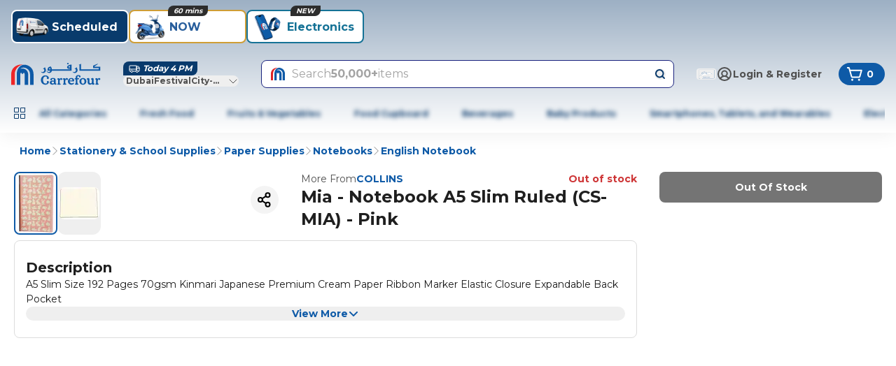

--- FILE ---
content_type: application/javascript
request_url: https://cdn.mafrservices.com/mafrp-web/_next/static/chunks/app/%5BstoreId%5D/%5Blang%5D/error-cd8dbbb7a105af32.js
body_size: 1023
content:
(self.webpackChunk_N_E=self.webpackChunk_N_E||[]).push([[8672],{30059:function(e,r,t){Promise.resolve().then(t.bind(t,89405))},89405:function(e,r,t){"use strict";t.r(r);var n=t(27573),s=t(67754),a=t(7653),l=t(36793),c=t(32554),i=t(34874),o=t(52333);r.default=e=>{let{error:r,reset:t}=e,m=(0,s.useRouter)(),d=(0,s.usePathname)(),{sendEvent:h}=(0,i.z$)(),u=(0,c.zf)(d),x=(0,c.DP)(d);return(0,a.useEffect)(()=>{(0,c.H)(r,"An error occurred:"),h({event:o.qo.Custom,event_action:o.qo.Error,event_category:o.OZ.UserEngagement,event_label:"technical_error"},{screen_name:u,screen_type:x})},[r]),(0,n.jsx)(l.ml,{reset:()=>{h({event:o.qo.Custom,event_action:o.qo.ErrorCtaClicked,event_category:o.OZ.UserEngagement,event_label:"technical_error|retry"},{screen_name:u,screen_type:x}),(0,a.startTransition)(()=>{m.refresh(),t()})}})}},36793:function(e,r,t){"use strict";t.d(r,{AO:function(){return h},ml:function(){return u}});var n=t(27573),s=t(69389),a=t(79169),l=t(14462),c=t(61210),i=t(15466),o=t(19415),m=t(50665);let d=e=>{let{title:r}=e;return(0,n.jsx)("div",{className:"p-md text-center md:hidden",children:(0,n.jsx)(l.Z,{variant:"lg",weight:"bold",children:r})})},h=e=>{let{imageClassName:r}=e,t=(0,s.useTranslations)(),{isDesktop:h}=(0,o.eI)();return(0,n.jsxs)(n.Fragment,{children:[(0,n.jsxs)("div",{className:"mx-md text-center",children:[(0,n.jsx)(d,{title:t("error.notFound.title")}),(0,n.jsx)(a.Image,{alt:"404 error",className:(0,m.cn)("mt-2xl mx-auto",r),height:316,src:(0,m.eQ)("having-issues.png"),width:343}),(0,n.jsx)(l.Z,{className:"mt-md",variant:"lg",weight:"bold",children:t("error.notFound.message1")}),(0,n.jsxs)("div",{className:"mt-xs flex justify-center",children:[(0,n.jsx)(l.Z,{children:t("error.notFound.message2")}),(0,n.jsx)(c.r,{className:"text-primary ml-1",href:"/",children:(0,n.jsx)(l.Z,{children:t("error.notFound.message3")})})]})]}),(0,n.jsx)("div",{className:"shadow-sticky-footer md:mb-lg px-md py-xs bottom-0 w-full bg-white text-center max-md:fixed md:bg-transparent md:shadow-none",children:(0,n.jsx)(c.r,{href:"/",children:(0,n.jsx)(i.z,{className:"w-full md:w-auto",size:"md",variant:h?"outline":"primary",children:t("error.notFound.goToHomePage")})})})]})},u=e=>{let{imageClassName:r,reset:t,retryClassName:c}=e,h=(0,s.useTranslations)(),{isMobile:u,isTablet:x}=(0,o.eI)();return(0,n.jsxs)(n.Fragment,{children:[(0,n.jsxs)("div",{className:"mx-md text-center",children:[(0,n.jsx)(d,{title:h("error.technical.title")}),(0,n.jsx)(a.Image,{alt:"technical error",className:(0,m.cn)("mt-2xl mx-auto",r),height:316,src:(0,m.eQ)("technical-error.png"),width:343}),(0,n.jsx)(l.Z,{className:"mt-md",variant:"lg",weight:"bold",children:h("error.technical.message1")}),(0,n.jsx)(l.Z,{className:"mt-xs",children:h("error.technical.message2")})]}),(0,n.jsx)("div",{className:(0,m.cn)("mb-lg px-md py-xs m-auto w-full justify-center md:max-w-[400px]",c),children:(0,n.jsx)(i.z,{className:"w-full",onClick:()=>{t()},size:"md",variant:u||x?"primary":"outline",children:h("error.technical.retry")})})]})};t(7653),t(14013),t(25767)}},function(e){e.O(0,[75,4297,140,8862,7952,8390,1301,8388,3428,6263,2554,5170,9807,8997,3282,1293,286,1744],function(){return e(e.s=30059)}),_N_E=e.O()}]);

--- FILE ---
content_type: application/javascript
request_url: https://cdn.mafrservices.com/mafrp-web/_next/static/chunks/8278-26f49e94c8a27ef8.js
body_size: 10591
content:
"use strict";(self.webpackChunk_N_E=self.webpackChunk_N_E||[]).push([[8278],{21032:function(e,t,a){var n,l;a.d(t,{N:function(){return n},Q:function(){return l}}),(n||(n={})).RichRelevanceProductCarousel="RichRelevanceProductCarousel",(l||(l={})).RichRelevanceProductCarousel="rr-product-carousel"},8278:function(e,t,a){a.d(t,{N:function(){return v}});var n=a(14013),l=a(39807),r=a(92622),o=a(7653),s=a(52333),c=a(32554),i=a(92930),d=a(42810),m=a(51321),u=a(21032);let p=(e,t)=>(0,o.useMemo)(()=>{let a={},n={},l={};return{placementDataOfCarousel:e.flatMap(e=>{if("component_template"in e){let n=e.type;return[i.j.RR_FLEXI_COLLECTION,i.j.RR_PRODUCTS_CAROUSEL].includes(e.component_template.uid)?e.components.map(l=>{let{filters:r,placementId_web:o=""}=l,s={placement:(0,d.SH)(t,o)},c=e.component_template.uid===i.j.RR_PRODUCTS_CAROUSEL?n:"";return a[s.placement]=null!=c?c:"",r&&(s.filters=r),s}):[]}return[u.N.RichRelevanceProductCarousel,u.Q.RichRelevanceProductCarousel,m.e1.RRFlexiCollection,m.e1.TakeoverRRProductCarousel].includes(e.uid)?Array.isArray(e.componentDTO)?(e.uid.includes(m.e1.TakeoverRRProductCarousel)&&f(n,e,e.componentDTO[0].placementId||"",e.takeOverMetaData,e.uid),h(e.componentDTO,a,l,e.uid)):x(e.componentDTO.placementId||"",a,l,e.uid):[]}),placementIdToUidMap:l,productCardConfig:a,commonAdtechAnalyticsDataRecord:n}},[e,t]),h=(e,t,a,n)=>e.map(e=>{let{placementId:l="",filters:r}=e;return t[l]=s.xi.REGULAR,a&&n&&l&&(a[l]=n),{placement:l,filters:r}}),x=(e,t,a,n)=>(t[e]=s.xi.REGULAR,n&&e&&(a[e]=n),[{placement:e}]),f=(e,t,a,n,l)=>{a&&(e[a]={isSponsored:!!(null==n?void 0:n.isAdtech),sponsoredCampaignInfo:(0,c.NV)(t.analyticsTitle)||"",sponsoredAdType:(0,c.NV)(l)||""})};var g=a(65669);let v=function(e){let t=arguments.length>1&&void 0!==arguments[1]?arguments[1]:"",{productType:a=""}=(0,n.oG)(),{commonAdtechAnalyticsDataRecord:o={},placementDataOfCarousel:s,productCardConfig:c,placementIdToUidMap:i}=p(e,a),{screenName:d}=(0,g.H)(),{richRelevanceData:m,isLoading:u}=(0,l.uP)({commonAdtechAnalyticsDataRecord:o,placements:s,productType:a,productCardConfig:c,screenName:d,productIds:t,placementIdToUidMap:i});return{rrCarouselMapper:(0,r.Jl)(m),isLoading:u}}},1938:function(e,t,a){a.d(t,{HF:function(){return r},TZ:function(){return n},ZM:function(){return l},hE:function(){return o}});let n="/api/v2/home/content",l="/v3/adtech/rmp/ads/home",r="/v3/adtech/rmp/ads/clp",o="/api/v5/products"},51321:function(e,t,a){a.d(t,{qo:function(){return eq},e1:function(){return i},B5:function(){return eZ},zb:function(){return eF}});var n,l,r,o,s,c,i,d,m=a(68342),u=a(21032),p=a(27573),h=a(7653),x=a(50665),f=a(39807),g=a(33915),v=a(14462),y=a(61210),N=a(32554),b=a(34874),C=a(52333),j=a(25259);(n=o||(o={})).Scrollable="SCROLLABLE",n.Static="STATIC";var k=a(6214),T=a(65669),w=a(53859);let I=e=>{let{commonAdtechAnalyticsData:t={},componentDTO:a=[],title:n="",componentIndex:l=0,eventName:r=C.qo.ViewPromotion,eventAction:o=C.qo.PromotionImpression,uid:s}=e,{screenName:c,screenType:i}=(0,T.H)(),d=(0,w.K)(a,l,s,i,t),{onViewHandler:m}=(0,k.A)({analyticsProducts:d,title:(0,N.NV)(n),eventLabel:(0,N.NV)("".concat(s,"|").concat(l,"|").concat(n)),screenName:c,screenType:i,eventName:r,eventAction:o,commonProps:{component_type:(0,N.NV)(s)}});return{onViewHandler:m}},P=()=>{let{sendEvent:e}=(0,b.z$)(),{screenName:t,screenType:a}=(0,T.H)();return{handleSelectPromotionEvent:n=>{let{componentIndex:l,itemIndex:r,itemId:o,itemName:s,componentName:c,componentType:i,isSponsored:d=!1,sponsoredCampaignInfo:m="",sponsoredAdType:u=""}=n;e({event:C.qo.SelectPromotion,event_action:C.qo.PromotionClick,event_category:C.OZ.EnhancedECommerce,event_label:"".concat(a,"|").concat(l,"|").concat((0,N.NV)(c))},{screen_type:a,screen_name:t,component_type:(0,N.NV)(i),ecommerce:{creative_slot:l.toString(),promotion_id:o,promotion_name:(0,N.NV)(s),items:[{index:r,item_list_id:"".concat(a,"|").concat((0,N.NV)(i)),item_list_name:"".concat(a,"|").concat((0,N.NV)(i)),is_sponsored:d,...d&&{sponsored_campaign_info:m,sponsored_ad_type:u},promotion_tag:"not_applicable",...(0,N.LG)()}]}})}}},A=(e,t)=>{if(e.length<=9)return e;let a=e.length%t;return a>0?e.slice(0,e.length-a):e},S=function(e,t){let a,n=!(arguments.length>2)||void 0===arguments[2]||arguments[2],l=[...e].sort((e,t)=>e.position-t.position),r=Math.min(t,Math.floor(l.length/9));if(!n)return[A(l,9)];if(r>1){let e=A(l,r),t=e.length/r;a=Array.from({length:r},(a,n)=>e.slice(n*t,(n+1)*t))}else a=[l];return a},D=e=>{let{categoryCircle:t,isDesktop:a,categoryTileVariant:n,itemIndex:l,onViewHandler:r,rowIndex:o,rowLength:s,componentIndex:c,analyticsTitle:i,uid:d}=e,{id:m,fontColor:u,mediaUrl:h,ctaUrl:x,ctaUrlType:v,title:y,backgroundColor:N}=t,{addPrefixOnDeepLink:b}=(0,f.my)(),{handleSelectPromotionEvent:C}=P();return x&&h?(0,p.jsx)(j.df,{onChange:e=>{e&&r(l+o*s)},threshold:.8,children:(0,p.jsx)(g.A,{customStyles:{color:u},href:b(x,v),isActive:!1,onClickHandler:()=>{C({componentIndex:c,itemIndex:l,itemId:m,itemName:y,componentName:i,componentType:d})},size:a?"large":"semi-medium",thumbnail:h,thumbnailBackgroundColor:N,thumbnailClassName:"border-none",title:y,titleClassName:"text-primary text-md md:text-lg font-bold",variant:n},m)},m):null};var R=a(42633),_=a(71522),L=a(67754),V=a(76317),E=a(92515),B=a(69389),O=a(19415);let U=e=>{let{searchParameters:t,screenName:a,itemListName:n,itemListId:l,componentUid:r}=e,{state:o,setTrue:s,setFalse:c}=(0,O.zj)(),[i,d]=(0,h.useState)([]),m=(0,f.U7)(),{maxPrice:u,minPrice:p,filters:x}=t,g=(0,f.u7)(),v=(0,f.Qh)(),y=(0,f.NE)(),N=(0,B.useTranslations)();return(0,h.useEffect)(()=>{(async()=>{try{s();let{products:e}=await (0,V.s)({keyword:"*",maxPrice:u,minPrice:p,pageSize:10,filter:x},{});d(e)}finally{c()}})()},[]),{isLoading:o,products:(0,E.ej)(i,{t:N,discountBadgePercentageThreshold:g,isShareSupportedCountry:m,sharePriceConfig:v,isShareUser:y,screenName:a,isProductLarge:!0,itemListId:l,itemListName:n,componentUid:r}),analyticsProducts:(0,E.wz)(i,{t:N,discountBadgePercentageThreshold:g,isShareUser:y,sharePriceConfig:v,isShareSupportedCountry:m,itemListName:n,itemListId:l})}},M=(0,h.memo)(e=>{var t;let{componentDTO:a,analyticsTitle:n,componentStylingAttributes:{gradientStartColor:l="",gradientEndColor:r="",gradientStyle:o="",backgroundColor:s=""},parentClassName:c="",deviceType:i,additionalProps:d,title:u,variant:h="large",uid:x}=e,{viewAllCta:f,viewAllText:g}=d,v=(0,L.useRouter)(),{searchParameters:y={minPrice:"0",maxPrice:"0",filters:""},name:j}=null!==(t=a[0])&&void 0!==t?t:{},{screenName:k,screenType:w}=(0,T.H)(),{sendCustomEvent:I}=(0,b.dm)(),P="".concat(w,"|").concat((0,N.NV)(n)),A="".concat(w,"|").concat((0,N.NV)(x)),{isLoading:S,products:D,analyticsProducts:V}=U({searchParameters:y,screenName:k,itemListId:P,itemListName:A,componentUid:x}),E=(0,N.Np)(l,r,o,s,i);return S?(0,p.jsx)(_.q,{variant:"large"}):D.length?(0,p.jsx)(R.Y,{allowRedirectionToPDP:!0,analyticsProducts:V,analyticsProps:{viewTrackingEventLabel:A},carouselWrapperStyling:E,carrouselHeader:(0,p.jsx)(m.S,{linkText:g,linkUrl:(0,N.Ef)(f),seeAllClickHandler:e=>{let{linkUrl:t}=e;I({eventLabel:(0,N.NV)("".concat(x,"|").concat(n)),eventAction:C.qo.SeeAllClick,componentType:x}),v.push(t)},strategyName:u}),parentClassName:c,products:D,screenName:k,screenType:w,title:u,uid:x,variant:h},j):null});M.displayName="ComboBundleCarousel";var z=a(91034),H=a(2004),Z=a(79169),q=a(69975),F=a(7328),G=a(29938),W=a(39265),$=a(14013),Q=a(14591),Y=a(1938);let K=async e=>{let{body:t}=e;try{return(await Q.M.request({url:Y.hE,method:C.K7.Post,data:t})).data}catch(e){throw(0,N.H)(e),e}},J=e=>{let{productIdsWithFilters:t,screenName:a,itemListId:n,itemListName:l,componentUid:r,commonAdtechAnalyticsData:o}=e,s=(0,B.useTranslations)(),[c,i]=(0,h.useState)([]),[d,m]=(0,h.useState)(!0),u=(0,G.U7)(),p=(0,G.u7)(),x=(0,G.Qh)(),f=(0,W.N)(),g=(0,h.useMemo)(()=>t.map(e=>{let{productId:t,id:a,...n}=e;return{...n,id:t||a}}),[t]);return(0,h.useEffect)(()=>{0!==t.length&&(async()=>{try{m(!0);let{langCode:e,latitude:t,longitude:a,currency:n}=(0,$.Rf)(),l=await K({body:{displayCurr:n,locationParams:{latitude:t,longitude:a},products:g,lang:e,requireSponsProducts:!1}});i(l.data.products)}finally{m(!1)}})()},[s,a,p,u,x,f,t,g]),{isLoading:d,products:(0,E.ej)(c,{t:s,discountBadgePercentageThreshold:p,isShareSupportedCountry:u,sharePriceConfig:x,isShareUser:f,screenName:a,isProductLarge:!0,itemListId:n,itemListName:l,componentUid:r,commonAdtechAnalyticsData:o}),analyticsProducts:(0,E.wz)(c,{t:s,discountBadgePercentageThreshold:p,isShareUser:f,sharePriceConfig:x,isShareSupportedCountry:u,itemListId:n,itemListName:l,commonAdtechAnalyticsData:o})}},X=(0,h.memo)(e=>{var t;let a=(0,L.useRouter)(),{sendCustomEvent:n}=(0,b.dm)(),{additionalProps:l,analyticsTitle:r,componentDTO:o,commonAdtechAnalyticsData:s={},componentStylingAttributes:{gradientStartColor:c="",gradientEndColor:i="",gradientStyle:d="",backgroundColor:u=""},deviceType:h,parentClassName:x,title:f,uid:g,variant:v="large"}=e,{mediaIcon:y,viewAllCta:j,viewAllText:k}=l,{products:w=[],name:I="",timer:P,fontColor:A}=null!==(t=o[0])&&void 0!==t?t:{},{screenName:S,screenType:D}=(0,T.H)(),V="".concat(D,"|").concat((0,N.NV)(r)),E="".concat(D,"|").concat((0,N.NV)(g)),{isLoading:B,products:O,analyticsProducts:U}=J({screenName:S,productIdsWithFilters:w,itemListName:E,itemListId:V,componentUid:g,commonAdtechAnalyticsData:s}),M=(0,N.Np)(c,i,d,u,h);return B?(0,p.jsx)(_.q,{variant:v}):O.length?(0,p.jsx)(R.Y,{allowRedirectionToPDP:!0,analyticsProducts:U,analyticsProps:{viewTrackingEventLabel:E},carouselWrapperStyling:M,carrouselHeader:(0,p.jsx)(m.S,{linkText:k,linkUrl:(0,N.Ef)(j),mediaIcon:y,seeAllClickHandler:e=>{let{linkUrl:t}=e;n({eventLabel:(0,N.NV)("".concat(g,"|").concat(r)),eventAction:C.qo.SeeAllClick,componentType:g}),a.push(t)},strategyName:f,timer:P}),fontColor:A,parentClassName:x,products:O,screenName:S,screenType:D,title:f,uid:g,variant:v},I):null});X.displayName="ManualProductCarousel";var ee=a(92774),et=a(87659),ea=a(70047);let en=(0,ea.j)("",{variants:{variant:{default:"h-[256px] w-[192px] rounded-xl md:h-[392px] md:w-[240px]","takeover-rich-card":"size-[106px]"}},defaultVariants:{variant:"default"}}),el=(0,ea.j)("relative",{variants:{variant:{default:"","takeover-rich-card":"overflow-hidden rounded-lg"}},defaultVariants:{variant:"default"}}),er=(0,ea.j)("",{variants:{variant:{default:"absolute left-0 top-0 p-md","takeover-rich-card":"absolute left-1/2 top-0 w-full -translate-x-1/2 transform pt-2xs text-center"}},defaultVariants:{variant:"default"}}),eo=e=>{let{addPrefixOnDeepLink:t,analyticsTitle:a,card:n,commonAdtechAnalyticsData:l={},componentIndex:r,handleSelectPromotionEvent:o,height:s,itemIndex:c,uid:i,variant:d="default",width:m}=e,{backgroundColor:u,ctaUrl:h,ctaUrlType:x,fontColor:f,id:g,mediaUrl:y,name:N,subtitle:b,title:C}=n,j=Number(s)||0,k=Number(m)||0,T="takeover-rich-card"===d?"takeover-rich-card":"default";return(0,p.jsx)(ee.CarouselItem,{className:"basis-1/7","data-testid":"rich-category-card",index:c,children:(0,p.jsx)(et.default,{href:t(h,x),onClick:()=>{o({componentIndex:r,itemIndex:c,itemId:g,itemName:N,...l,componentName:a,componentType:i})},children:(0,p.jsxs)("div",{className:el({variant:T}),style:u?{backgroundColor:u}:{},children:[(0,p.jsx)(Z.Image,{alt:"",className:en({variant:T}),height:j,loading:"lazy",src:y,width:k}),C?(0,p.jsxs)("div",{className:er({variant:T}),style:{color:f},children:[(0,p.jsx)(v.Z,{variant:"default"===T?"lg":"sm",weight:"default"===T?"bold":"medium",children:C}),b?(0,p.jsx)(v.Z,{children:b}):null]}):null]})})})},es=()=>{let{canScrollPrev:e,canScrollNext:t}=(0,z.useCarousel)();return(0,p.jsxs)(p.Fragment,{children:[e?(0,p.jsx)(q.CarouselPrevious,{className:"top-1/2 hidden md:block"}):null,t?(0,p.jsx)(F.CarouselNext,{className:"top-1/2 hidden md:block"}):null]})},ec=e=>{let{additionalProps:t,analyticsTitle:a,commonAdtechAnalyticsData:n={},componentDTO:l,title:r,uid:o,variant:s="default"}=e,{height:c="",index:i,viewAllCta:d,viewAllCtaType:m,viewAllText:u,width:h=""}=t,{addPrefixOnDeepLink:x}=(0,f.my)(),{sendCustomEvent:g}=(0,b.dm)(),k=(0,N.Mg)(),{handleSelectPromotionEvent:T}=P(),{onViewHandler:w}=I({componentDTO:l,title:a,commonAdtechAnalyticsData:n,componentIndex:i,uid:o}),A=l.filter(e=>!!e.ctaUrl&&!!e.mediaUrl);return A.length?(0,p.jsxs)("div",{className:"flex w-full flex-col gap-md",children:[r?(0,p.jsxs)("div",{className:"flex justify-between gap-md",children:[(0,p.jsx)(v.Z,{className:"text-lg md:text-xl",weight:"bold",children:r}),d?(0,p.jsx)(y.r,{className:"text-md font-bold capitalize text-primary",href:x(d,m),onClick:()=>{g({eventLabel:(0,N.NV)("".concat(o,"|").concat(a)),eventAction:C.qo.SeeAllClick,componentType:o})},children:u}):null]}):null,(0,p.jsxs)(z.Carousel,{opts:{direction:k},children:[(0,p.jsx)(H.CarouselContent,{children:A.map((e,t)=>(0,p.jsx)(j.df,{className:"flex shrink-0 rounded-sm",onChange:e=>{e&&w(t)},threshold:.8,children:(0,p.jsx)(eo,{addPrefixOnDeepLink:x,analyticsTitle:a,card:e,commonAdtechAnalyticsData:n,componentIndex:i,handleSelectPromotionEvent:T,height:c,itemIndex:t,uid:o,variant:s,width:h},e.id)},e.id))}),(0,p.jsx)(es,{})]})]}):null};var ei=a(52059),ed=a(10358),em=a(7015),eu=a(86494),ep=a(15466);(s||(s={})).GoToCartCtaClicked="go_to_cart_cta_clicked";let eh=e=>{let{ctaUrl:t,ctaUrlText:a,ctaUrlType:n,description:l,fontColor:r,isWithCart:o=!1,subtitle:c,shipmentType:i}=e,d=(0,L.useRouter)(),{addPrefixOnDeepLink:m}=(0,f.my)(),{sendCustomEvent:u}=(0,b.dm)();return(0,p.jsxs)("div",{className:"flex flex-col gap-xs md:flex-row md:items-center md:justify-between",children:[(0,p.jsxs)("div",{className:"flex flex-col gap-2xs",style:{color:r},children:[(0,p.jsx)(v.Z,{weight:"bold",children:c}),(0,p.jsx)(v.Z,{variant:"sm",children:l})]}),o&&t&&a?(0,p.jsxs)(ep.z,{className:"max-h-[40px] gap-sm",onClick:()=>{u({eventLabel:(0,N.NV)("shipment_closed|".concat(i)),eventAction:s.GoToCartCtaClicked,componentType:C._L.CtaButton});let e=m(t,n);e&&d.push(e)},size:"md",variant:"outline",children:[(0,p.jsx)(eu.w7,{color:"primary"})," ",a]}):null]})},ex=e=>{let{backgroundColor:t,fontColor:a,mediaIcon:n,title:l}=e;return(0,p.jsxs)("div",{className:"absolute left-0 top-0 flex items-center gap-2xs rounded-br-sm rounded-tl-xs bg-orange-400 px-2xs",style:{backgroundColor:t,color:a},children:[(0,p.jsx)(Z.Image,{alt:"",className:"shrink-0",height:16,src:n,width:16}),(0,p.jsx)(v.Z,{weight:"bold",children:l})]})},ef=e=>e?{height:167,width:167}:{height:223,width:318},eg=(e,t)=>{let a=e.length;return Math.min(t&&a%2?a-1:a,4)};var ev=a(26885);let ey=(0,h.memo)(e=>{let{adtechStoreKey:t,placementId:a,page:n,...l}=e,{carousel:{headerName:r,products:o=[],analyticsProducts:s=[]}}=(0,ev.L)(e=>{var n;return{carousel:(null===(n=e.adtechCarousels[t])||void 0===n?void 0:n[a])||{}}});return(0,p.jsx)(p.Fragment,{children:o.length>0&&(0,p.jsx)(R.Y,{analyticsProducts:s,products:o,screenType:n,title:r||"sponsored",...l})})});ey.displayName="SponsoredCarousel";var eN=a(74937),eb=a(45202);let eC=()=>(0,eb.SS)(C.W).on;var ej=a(40147);let ek=()=>(0,eb.SS)(C.T).on;var eT=a(72133),ew=a(3368);let eI=(0,h.forwardRef)((e,t)=>{let{className:a,children:n,...l}=e;return(0,p.jsx)("div",{className:(0,x.cn)("shrink-0",a),ref:t,...l,children:n})});eI.displayName="BannerCarouselItem";var eP=a(95247);let eA=(0,h.memo)(e=>{let{className:t="",adTechComponents:a,index:n,wrapInsideCarousel:l=!1,uid:r}=e,{adtechPageType:o}=(0,ej.B)(),s=(0,eN.t)(o),{isDesktop:c}=(0,eP.useScreenSize)(),{screenName:i,screenType:d}=(0,T.H)(),{placementId:m="",id:u}=a[0]||{},{adTechBanner:h={}}=(0,ew.L)(e=>({adTechBanner:e.adtechBanners[s]})),x=h[m],f=c?null==x?void 0:x.desktop_background_image:null==x?void 0:x.mobile_background_image,g=(0,p.jsx)(eT.B,{className:t,...x,screenName:i,screenType:d,placementId:m,index:n,uid:r,promotionId:u});return f?l?(0,p.jsx)(eI,{className:"w-full","data-testid":"home-adtech-banner-carousel-item",children:g}):g:null});eA.displayName="HomeAdtechBanner";let eS=(0,h.memo)(e=>{let{adTechComponents:t,uid:a}=e;return ek()?(0,p.jsx)(eA,{adTechComponents:t,className:"aspect-[164/55] rounded-xl md:aspect-[44/7]",uid:a}):null});eS.displayName="AdtechMonetizationBannerWithFeatureFlag";var eD=a(13162);let eR=()=>(0,eb.SS)(C.ic).on,e_=(e,t)=>{let a=eR(),{adtechPageType:n}=(0,ej.B)(),l=(0,eN.t)(n),{isDesktop:r}=(0,O.eI)(),{adTechBanners:o={}}=(0,ev.L)(e=>({adTechBanners:e.adtechBanners[l]}));return(0,h.useMemo)(()=>{let n=Array.isArray(e)?[...e]:[],l=Object.keys(o).length>0;return a&&l&&(Array.isArray(t)?t:[]).forEach(e=>{var t,a,l;let s=null!==(a=o[null!==(t=e.placementId)&&void 0!==t?t:""])&&void 0!==a?a:{},c=!!s.redirect_url,i=!!(r?s.desktop_background_image:s.mobile_background_image),d=e.backgroundImage&&e.ctaUrl;if(!(c&&i)&&!d)return;let m=null!==(l=e.position)&&void 0!==l?l:0;m>=0?n.splice(m,0,e):n.push(e)}),n},[e,o,t,a,r])};var eL=a(80976);let eV=e=>{let{backgroundImage:t,ctaUrl:a,ctaUrlType:n,priority:l=!1,index:r,isDesktop:o,isSponsored:s=!1,sponsoredCampaignInfo:c="",sponsoredAdType:i="",name:d,onViewHandler:m,componentIndex:u,itemId:x,itemName:g,componentName:v,uid:y}=e,[N,b]=(0,h.useState)(!0),{addPrefixOnDeepLink:C}=(0,f.my)(),{ref:k,inView:T}=(0,j.YD)({threshold:.5});(0,h.useEffect)(()=>{T&&m(r)},[T]);let{handleSelectPromotionEvent:w}=P(),I=()=>{b(!1)},A=()=>(0,p.jsx)(Z.Image,{alt:d,className:"size-full",height:o?280:110,onLoad:I,priority:l,src:t,width:0});return(0,p.jsxs)(p.Fragment,{children:[N?(0,p.jsx)(eL.O,{className:"size-full"}):null,a?(0,p.jsx)(et.default,{href:C(a,n),onClick:()=>{w({componentIndex:u,isSponsored:s,sponsoredCampaignInfo:c,sponsoredAdType:i,itemIndex:r,itemId:x,itemName:g,componentName:v,componentType:y})},ref:k,children:A()}):A()]})};var eE=a(12907),eB=a(33611),eO=a(49607),eU=e=>{var t;let a=(0,eO.Z)(e),{homeContentData:n}=(0,eB.o)(e=>({homeContentData:e.homeContentData})),{homeContent:l=[[]]}=null!==(t=n[a])&&void 0!==t?t:{},[r]=l;return 0===r.length};let eM=e=>{let{additionalProps:t,analyticsTitle:a,componentDTO:n=[],uid:l}=e,{selectedTabData:{selectedTabId:r=""},setTakeOverMetaData:o}=(0,eE.N)(e=>({selectedTabData:e.selectedTabData,setTakeOverMetaData:e.setTakeOverMetaData})),{sendCustomEvent:s}=(0,b.dm)(),c=eU(),{addStoreIdAndLangCodePrefix:i}=(0,f.my)(),{ctaButtonData:d,ctaUrl:m,ctaUrlType:u,takeOverMetaData:p,index:x=0}=null!=t?t:{},g=!!(null==p?void 0:p.isAdtech),v=null!=p?p:{globalTabsBackgroundGradientDirection:"",globalTabsBackgroundGradientStart:"",globalTabsBackgroundGradientEnd:"",areaBImageUrl:""},y=!!v.globalTabsBackgroundGradientDirection&&!!v.globalTabsBackgroundGradientStart&&!!v.globalTabsBackgroundGradientEnd;(0,h.useEffect)(()=>{y&&!c&&o(r,v)},[r,v,y,c]);let{onViewHandler:j}=I({componentDTO:[{ctaUrl:m,id:n[0].name,name:(0,N.NV)(n[0].name),uid:l}],commonAdtechAnalyticsData:{isSponsored:g,sponsoredCampaignInfo:(0,N.NV)(a||""),sponsoredAdType:(0,N.NV)(l||"")},title:(0,N.NV)(a||""),componentIndex:x,uid:l});return{ctaButtonData:{bgColor:(null==d?void 0:d.bgColor)||"",fontColor:(null==d?void 0:d.fontColor)||"",text:(null==d?void 0:d.text)||""},ctaUrl:m,ctaUrlType:u,index:x,isAdtech:g,takeOverMetaData:v,isValidGradientInfo:y,handleCtaClick:()=>{s({eventLabel:(0,N.NV)("".concat(l,"|").concat(x,"|").concat(a)),eventAction:C.qo.CtaButtonClick,componentType:C._L.CtaButton})},onViewHandler:j,addStoreIdAndLangCodePrefix:i}};(l=c||(c={})).TakeoverCategoryBanners="takeover-category-banners",l.TakeoverManualProductCarousel="takeover-manual-product-carousel",l.TakeoverRRProductCarousel="takeover-rr-product-carousel";let ez=e=>{let{componentStylingAttributes:t,uid:a,deviceType:n,analyticsTitle:l,children:r,isSponsored:o,...s}=e,i={sponsoredAdType:(0,N.NV)(a),sponsoredCampaignInfo:(0,N.NV)(l),isSponsored:o},d={...s,componentStylingAttributes:{},deviceType:n,uid:a},{gradientStartColor:u="",gradientEndColor:h="",gradientStyle:x="",backgroundColor:f=""}=null!=t?t:{},g=(0,N.Np)(u,h,x,f,n,{borderRadius:"none"}),v=null;switch(a){case c.TakeoverRRProductCarousel:v=(0,p.jsx)(m.s,{shouldAppendProductType:!1,variant:"small",...d});break;case c.TakeoverManualProductCarousel:v=(0,p.jsx)(X,{commonAdtechAnalyticsData:i,variant:"small",...d});break;case c.TakeoverCategoryBanners:v=(0,p.jsx)(ec,{commonAdtechAnalyticsData:i,...d,variant:"takeover-rich-card"});break;default:return null}return(0,p.jsxs)("div",{style:g,children:[v,r]})},eH=e=>{let{ctaButtonData:t,ctaUrl:a,ctaUrlType:n,index:l,isAdtech:r,takeOverMetaData:{areaBImageUrl:o},handleCtaClick:s,onViewHandler:c,addStoreIdAndLangCodePrefix:i}=eM(e),{analyticsTitle:d="",uid:m,componentDTO:u=[]}=e,{bgColor:h,fontColor:x,text:f}=t;return(0,p.jsxs)("div",{className:"-mx-md flex flex-col",children:[o?(0,p.jsx)(eV,{backgroundImage:o,componentIndex:l,componentName:(0,N.NV)(d),ctaUrl:a,ctaUrlType:n,index:0,isDesktop:!1,isSponsored:r,itemId:(0,N.NV)(u[0].name||""),itemName:(0,N.NV)(u[0].name||""),name:(0,N.NV)(d),onViewHandler:c,sponsoredAdType:(0,N.NV)(m),sponsoredCampaignInfo:(0,N.NV)(d),uid:m}):null,(0,p.jsx)(ez,{isSponsored:r,...e,children:a&&f?(0,p.jsx)("div",{className:"mb-xs mt-sm flex justify-center",children:(0,p.jsx)(et.default,{className:"rounded-lg px-md py-xs",href:i(a),onClick:s,style:{backgroundColor:h,color:x},children:(0,p.jsx)(v.Z,{children:f})})}):null})]})};eH.displayName="Takeover",(r=i||(i={})).CategoryCircleManual="category-circle-manual",r.ComboBundle="combo-bundle-component",r.DailyOffer="daily-offers",r.LimitedTimeOffer="limited-time-offer",r.ManualProductCarouselV2="manual-product-carousel-v2",r.MonetizationBanner="monetisation-banner",r.RichCategoryCardCarousel="rich-category-card-carousel",r.RRFlexiCollection="rr-flexi-collection",r.SlimHeroBanner="slim-hero-banner",r.SpecialityComponent="speciality-component",r.SomethingForEveryone="something-for-everyone",r.SponsoredCarousel="sponsored-carousel",r.StoreInformationComponent="information-component",r.StripBanner="strip-banner",r.TakeoverCategoryBanners="takeover-category-banners",r.TakeoverManualProductCarousel="takeover-manual-product-carousel",r.TakeoverRRProductCarousel="takeover-rr-product-carousel";let eZ={"category-circle-manual":e=>{let{componentDTO:t,deviceType:a,title:n,additionalProps:l,analyticsTitle:r,uid:s}=e,{maxRows:c,viewAllCta:i,viewAllCtaType:d,viewAllText:m,displayMode:u=o.Scrollable,type:h,index:g}=l,{addPrefixOnDeepLink:j}=(0,f.my)(),{sendCustomEvent:k}=(0,b.dm)(),{isDesktop:T}=a,w=null==h?void 0:h.toLowerCase(),P=u===o.Scrollable,A=S(t,c,P),{onViewHandler:R}=I({componentDTO:A.flat(),title:r,componentIndex:g,uid:s});return(0,p.jsxs)("div",{className:"flex w-full flex-col",children:[n?(0,p.jsxs)("div",{className:"flex justify-between gap-md",children:[(0,p.jsx)(v.Z,{className:"text-md md:text-xl",weight:"bold",children:n}),i?(0,p.jsx)(y.r,{className:"text-md font-bold capitalize text-primary",href:j(i,d),onClick:()=>{k({eventLabel:(0,N.NV)("".concat(s,"|").concat(r)),eventAction:C.qo.SeeAllClick,componentType:s})},children:m}):null]}):null,(0,p.jsx)("div",{className:(0,x.cn)("flex flex-col",{"overflow-x-auto no-scrollbar":P}),children:A.map((e,t)=>{var a;let n=null===(a=e[0])||void 0===a?void 0:a.id;return(0,p.jsx)("div",{className:(0,x.cn)("flex gap-xs",{"flex-wrap":!P}),children:e.map((a,n)=>{let{id:l}=a;return(0,p.jsx)(D,{analyticsTitle:r,categoryCircle:a,categoryTileVariant:w,componentIndex:g,isDesktop:T,itemIndex:n,onViewHandler:R,rowIndex:t,rowLength:e.length,uid:s},l)})},n)})})]})},"combo-bundle-component":M,"daily-offers":e=>{let{componentDTO:t,title:a,additionalProps:n,analyticsTitle:l,uid:r}=e,{addPrefixOnDeepLink:o}=(0,f.my)(),{index:s,viewAllText:c,viewAllCta:i,viewAllCtaType:d}=n,m=(0,N.Mg)(),{sendCustomEvent:u}=(0,b.dm)(),{onViewHandler:h}=I({componentDTO:t,title:l,componentIndex:s,uid:r}),{handleSelectPromotionEvent:g}=P();if(!Array.isArray(t)||0===t.length)return null;let k=t.filter(e=>e.mediaUrl);return(0,p.jsxs)("div",{className:"flex w-full flex-col gap-xs md:gap-md",children:[a?(0,p.jsxs)("div",{className:"flex justify-between gap-md",children:[(0,p.jsx)(v.Z,{className:"text-md md:text-xl",weight:"bold",children:a}),i?(0,p.jsx)(y.r,{className:"text-md font-bold capitalize text-primary",href:o(i,d),onClick:()=>{u({eventLabel:(0,N.NV)("".concat(r,"|").concat(l)),eventAction:C.qo.SeeAllClick,componentType:r})},children:c}):null]}):null,(0,p.jsxs)(z.Carousel,{opts:{direction:m},children:[(0,p.jsx)(H.CarouselContent,{className:"flex gap-xs md:gap-md",children:k.map((e,t)=>{let{badgeBackgroundColor:a,badgeFontColor:n,badgeText:c,borderColor:i,ctaUrl:d,ctaUrlType:m,mediaUrl:u,id:f,name:N}=e;return(0,p.jsx)(j.df,{className:(0,x.cn)({"ml-md":!t}),onChange:e=>{e&&h(t)},threshold:.8,children:(0,p.jsx)(y.r,{href:o(d,m),onClick:()=>{g({componentIndex:s,itemIndex:t,itemId:f,itemName:N,componentName:l,componentType:r})},children:(0,p.jsxs)("div",{className:"relative h-[136px] w-[106px] rounded-xl border-md border-primary-hover p-2xs md:h-[378px] md:w-[295px]",style:i?{borderColor:i}:{},children:[c?(0,p.jsx)("div",{className:"absolute left-1/2 top-px min-h-md -translate-x-1/2 whitespace-nowrap rounded-b-md bg-white px-2xs py-3xs rtl:translate-x-1/2",style:{backgroundColor:a,color:n},children:(0,p.jsx)(v.Z,{className:"text-xs md:text-md",weight:"bold",children:c})}):null,(0,p.jsx)(Z.Image,{alt:"",className:"size-full rounded-md","data-testid":"Daily-Offer-image",height:0,src:u,width:0})]})},f)},f)})}),k.length>4&&(0,p.jsxs)(p.Fragment,{children:[(0,p.jsx)(q.CarouselPrevious,{className:"top-[45%] hidden md:block"}),(0,p.jsx)(F.CarouselNext,{className:"top-[45%] hidden md:block"})]})]})]})},"limited-time-offer":X,"manual-product-carousel-v2":X,"monetisation-banner":eS,"rich-category-card-carousel":ec,"rr-flexi-collection":e=>{var t;return(0,p.jsx)(ei.y,{additionalProps:e.additionalProps,analyticsTitle:e.analyticsTitle,componentData:null!==(t=e.componentDTO)&&void 0!==t?t:[],parentClassName:e.parentClassName,rrCarouselLoading:e.rrCarouselLoading,rrCarouselMapper:e.rrCarouselMapper,uid:e.uid})},"slim-hero-banner":e=>{var t,a,n;let{additionalProps:l,adTechComponents:r,analyticsTitle:o,componentDTO:s,deviceType:c,uid:i}=e,d=e_(s,r),{index:m,priority:u=!1}=l,{onViewHandler:h}=I({componentDTO:d,title:o,componentIndex:m,uid:i});if(0===d.length)return null;let f=(0,N.Mg)();return(0,p.jsx)("div",{className:"w-full",children:(0,p.jsx)("div",{className:"relative w-full",children:d.length>1?(0,p.jsx)(eD.BannerCarousel,{autoplay:!0,autoplayDelay:5e3,direction:f,dotsPosition:"bottom",loop:!0,showArrows:c.isDesktop,showDots:!0,children:d.map((e,t)=>e.backgroundImage?(0,p.jsxs)(eI,{className:"relative h-[110px] w-full md:h-[280px]",children:[(0,p.jsx)(eV,{backgroundImage:e.backgroundImage,componentIndex:m,componentName:o,ctaUrl:e.ctaUrl,ctaUrlType:e.ctaUrlType,index:t,isDesktop:c.isDesktop,itemId:e.id,itemName:e.name,name:e.name,onViewHandler:h,priority:u,uid:i}),e.placementId?(0,p.jsx)(eA,{adTechComponents:[e],className:"absolute left-0 top-0 h-[110px] md:h-[280px]",index:t,uid:i}):null]},e.id):e.placementId&&(0,p.jsx)(eA,{adTechComponents:[e],className:"h-[110px] w-full md:h-[280px]",index:t,uid:i,wrapInsideCarousel:!0},e.id))}):(0,p.jsxs)(p.Fragment,{children:[(null===(t=d[0])||void 0===t?void 0:t.backgroundImage)?(0,p.jsx)("div",{className:"h-[110px] overflow-hidden rounded-xl md:h-[280px]",children:(0,p.jsx)(eV,{backgroundImage:d[0].backgroundImage,componentIndex:m,componentName:o,ctaUrl:d[0].ctaUrl,ctaUrlType:d[0].ctaUrlType,index:0,isDesktop:c.isDesktop,itemId:d[0].id,itemName:d[0].name,name:d[0].name,onViewHandler:h,uid:i})}):null,(null===(a=d[0])||void 0===a?void 0:a.placementId)?(0,p.jsx)(eA,{adTechComponents:[d[0]],className:(0,x.cn)("left-0 top-0 h-[110px] md:h-[280px] rounded-xl",{absolute:null===(n=d[0])||void 0===n?void 0:n.backgroundImage}),uid:i}):null]})})})},"speciality-component":e=>{let{componentDTO:t,maxRows:a,title:n,deviceType:{isMobile:l}}=e,r=S(t,a),{addPrefixOnDeepLink:o}=(0,f.my)();return(0,p.jsxs)("div",{className:"flex flex-col",children:[n?(0,p.jsx)(v.Z,{className:"mb-md md:text-xl",weight:"bold",children:n}):null,(0,p.jsx)("div",{className:"no-scrollbar flex flex-col overflow-x-auto",children:r.map(e=>{var t;let a=null===(t=e[0])||void 0===t?void 0:t.id;return(0,p.jsx)("div",{className:"flex gap-xs",children:e.map(e=>{let{id:t,title:a,mediaUrl:n,ctaUrl:r,ctaUrlType:s,fontColor:c,backgroundColor:i,borderColor:d}=e,m=o(r,s);return l?(0,p.jsx)(y.r,{href:m,children:(0,p.jsx)(ed.O,{alt:a,className:"rounded-sm !p-xs",customStyles:{color:c,borderColor:d,backgroundColor:i},imageUrl:n,text:a,titleClassName:"!font-bold"})},t):(0,p.jsx)(g.A,{customStyles:{color:c},href:m,isActive:!1,size:"large",thumbnail:n,thumbnailBackgroundColor:i,thumbnailBorderColor:d,thumbnailClassName:"p-lg",title:a,titleClassName:"text-primary text-lg font-bold"},t)})},a)})})]})},"something-for-everyone":e=>{let{title:t,componentDTO:a,deviceType:{isMobile:n},renderBackgroundColor:l,backgroundColor:r}=e,{addPrefixOnDeepLink:o}=(0,f.my)(),{height:s,width:c}=ef(n),i=eg(a,n);return i>1?(0,p.jsxs)("div",{className:"flex flex-col","data-testid":"something-for-everyone-container",style:l?{backgroundColor:r}:{},children:[t?(0,p.jsx)(v.Z,{className:"mb-md text-md md:text-xl",weight:"bold",children:t}):null,(0,p.jsx)("div",{className:"no-scrollbar flex flex-wrap gap-xs overflow-x-auto md:flex-nowrap md:gap-md",children:a.slice(0,i).map(e=>{let{ctaUrl:t,ctaUrlType:a,backgroundImage:n,title:l,fontColor:r}=e;return(0,p.jsx)("div",{children:(0,p.jsxs)(y.r,{className:"mb-sm",href:o(t,a),children:[(0,p.jsx)(Z.Image,{alt:l,className:"size-[167px] rounded-md object-cover md:h-[223px] md:w-[318px] md:min-w-[250px]",height:s,src:n,width:c}),(0,p.jsx)(v.Z,{className:"mt-xs md:mt-sm md:text-lg",style:{color:r},variant:"sm",weight:"medium",children:l})]})},t)})})]}):null},"sponsored-carousel":e=>{let{adTechComponents:t,parentClassName:a,uid:n}=e,l=eC(),{adtechPageType:r}=(0,ej.B)(),{screenName:o,screenType:s}=(0,T.H)(),c=(0,B.useTranslations)(),{placementId:i=""}=t[0]||{};return l?(0,p.jsx)(ey,{adtechStoreKey:(0,eN.t)(r),allowRedirectionToPDP:!0,carrouselHeader:(0,p.jsx)(v.Z,{className:"mb-2 text-sm text-gray-600",children:c("adtech.sponsored")}),page:s,parentClassName:a,placementId:i,screenName:o,uid:n}):null},"information-component":e=>{let{componentDTO:t}=e,{totalUnitCount:a}=(0,em.P)(e=>e),n=a>0,l=t.find(e=>e.isWithCart===n);if(!l)return null;let{backgroundColor:r,borderColor:o,ctaUrl:s,ctaUrlText:c,description:i,fontColor:d,mediaIcon:m,subtitle:u,title:h,isWithCart:x,shipmentType:f}=l;return(0,p.jsxs)("div",{className:"relative flex w-full flex-col gap-md rounded-sm border border-orange-400 bg-white px-md pb-xs pt-[28px]",style:{borderColor:o,color:d},children:[(0,p.jsx)(ex,{backgroundColor:r,fontColor:d,mediaIcon:m,title:h}),(0,p.jsx)(eh,{ctaUrl:s,ctaUrlText:c,description:i,fontColor:d,isWithCart:x,shipmentType:f,subtitle:u})]})},"strip-banner":e=>{let{analyticsTitle:t,componentDTO:a,additionalProps:n,uid:l}=e,{addPrefixOnDeepLink:r}=(0,f.my)(),{index:o}=n,{onViewHandler:s}=I({componentDTO:a,title:t,componentIndex:o,uid:l}),{handleSelectPromotionEvent:c}=P();return Array.isArray(a)&&0!==a.length?(0,p.jsx)("div",{className:"no-scrollbar flex gap-md overflow-x-auto",children:a.map((e,n)=>(0,p.jsx)(j.df,{className:(0,x.cn)("flex shrink-0 rounded-sm",{"md:flex-1":a.length<4}),onChange:e=>{e&&s(n)},threshold:.5,children:(0,p.jsx)("div",{className:"flex h-[40px] w-full shrink-0 rounded-sm px-sm py-2xs",style:{backgroundColor:e.backgroundColor},children:(0,p.jsxs)(y.r,{className:"flex w-full gap-[6px] whitespace-nowrap",href:r(e.ctaUrl,e.ctaUrlType),onClick:()=>{var a;c({componentIndex:o,itemIndex:n,itemId:e.id,itemName:null!==(a=e.name)&&void 0!==a?a:"",componentName:null!=t?t:"",componentType:l})},style:{color:e.fontColor},children:[(0,p.jsx)("div",{className:"h-xl w-auto",children:(0,p.jsx)(Z.Image,{alt:"",className:"block h-8 w-auto object-contain",height:32,src:e.mediaUrl,width:0})}),e.title?(0,p.jsx)(v.Z,{className:"flex items-center",variant:"sm",weight:"bold",children:e.title}):null]})})},e.id))}):null},"takeover-category-banners":eH,"takeover-manual-product-carousel":eH,"takeover-rr-product-carousel":eH,[u.Q.RichRelevanceProductCarousel]:m.s},eq={[u.Q.RichRelevanceProductCarousel]:"mb-0","manual-product-carousel-v2":"mb-0","rr-flexi-collection":"mb-0","combo-bundle-component":"mb-0","sponsored-carousel":"mb-0"};(d||(d={})).FloatingWidget="floating-widgets";let eF={"floating-widgets":e=>{let{componentDTO:t}=e,{addPrefixOnDeepLink:a}=(0,f.my)(),{state:n,toggle:l}=(0,O.zj)(!0),r=t[0],{ctaUrl:o,ctaUrlType:s,dismissible:c,id:i,mediaDismissIcon:d,mediaUrl:m="",title:u=""}=r;return r.mediaUrl&&n?(0,p.jsxs)("div",{className:"fixed bottom-5xl right-xl z-50 rounded-full md:bottom-3xl md:right-3xl",children:[(0,p.jsx)(y.r,{href:a(o,s),children:(0,p.jsx)(Z.Image,{alt:u,height:96,src:m,width:96})}),c&&d?(0,p.jsx)(ep.z,{className:"absolute right-0 top-0 -translate-y-full",onClick:l,variant:"ghost",children:(0,p.jsx)(Z.Image,{alt:"",height:32,src:d,width:32})}):null]},i):null}}},40147:function(e,t,a){a.d(t,{B:function(){return c}});var n=a(52333),l=a(12907),r=a(32554),o=a(67754),s=a(7653);let c=()=>{let{navigationTabs:e,selectedTabData:t}=(0,l.N)(e=>({navigationTabs:e.navigationTabs,selectedTabData:e.selectedTabData})),a=(0,o.usePathname)(),c=(0,s.useMemo)(()=>{var a;let n=e.find(e=>e.pageId===t.pageId);return null!==(a=null==n?void 0:n.adtechCategoryId)&&void 0!==a?a:""},[t.pageId]),i=n.E$.Home,d="";if((0,r.C2)(a).isCLPPage){let e=a.split("/");d=e[e.length-1],i=n.E$.CLP}else t.pageType===n.E$.CLP.toUpperCase()&&(d=c,i=n.E$.CLP);return{adtechPageType:i,adtechCategoryId:d}}},49607:function(e,t,a){var n=a(12907);t.Z=e=>{let{selectedTabData:{selectedTabId:t=""}}=(0,n.N)(e=>({selectedTabData:e.selectedTabData}));return e||t}},33611:function(e,t,a){a.d(t,{o:function(){return n.o}});var n=a(60225)},60225:function(e,t,a){a.d(t,{o:function(){return n}});let n=(0,a(69342).M)(e=>({homeContentData:{},setHomeContentResponse:(t,a)=>{e(e=>({homeContentData:{...e.homeContentData,[t]:{...e.homeContentData[t],...a}}}))}}))},92622:function(e,t,a){a.d(t,{Jl:function(){return l},fE:function(){return o},s7:function(){return r}});var n=a(92930);let l=e=>e.reduce((e,t)=>(e[t.placement||""]={analyticsProducts:t.analyticsProducts,htmlElementId:t.htmlElementId||"",strategyName:t.strategyName,strategyMessage:t.strategyMessage,placementType:t.placementType,placement:t.placement||"",recommendedProducts:t.recommendedProducts},e),{}),r=(e,t)=>e===n.$[n.j.ALL_CATEGORIES]&&t,o=(e,t,a)=>e===n.$[n.j.MONETISATION_BANNER]&&("ANY"!==t||!a)},26885:function(e,t,a){a.d(t,{L:function(){return n.L}});var n=a(3368)},74937:function(e,t,a){a.d(t,{P:function(){return l},t:function(){return n}});let n=function(e){let t=arguments.length>1&&void 0!==arguments[1]?arguments[1]:"";return t?"".concat(e,"_").concat(t):e},l=function(){let e=arguments.length>0&&void 0!==arguments[0]?arguments[0]:"";return"INSTORE"===e}},80976:function(e,t,a){a.d(t,{O:function(){return r}});var n=a(27573),l=a(50665);let r=e=>{let{className:t,...a}=e;return(0,n.jsx)("div",{className:(0,l.cn)("animate-pulse rounded-md bg-muted bg-gray-50",t),...a})}}}]);

--- FILE ---
content_type: application/javascript
request_url: https://cdn.mafrservices.com/mafrp-web/_next/static/chunks/7952-177d30b50d15121c.js
body_size: 14317
content:
"use strict";(self.webpackChunk_N_E=self.webpackChunk_N_E||[]).push([[7952],{23471:function(e,i){i.parse=function(e,i){if("string"!=typeof e)throw TypeError("argument str must be a string");for(var t={},r=(i||{}).decode||o,n=0;n<e.length;){var s=e.indexOf("=",n);if(-1===s)break;var a=e.indexOf(";",n);if(-1===a)a=e.length;else if(a<s){n=e.lastIndexOf(";",s-1)+1;continue}var l=e.slice(n,s).trim();if(void 0===t[l]){var c=e.slice(s+1,a).trim();34===c.charCodeAt(0)&&(c=c.slice(1,-1)),t[l]=function(e,i){try{return i(e)}catch(i){return e}}(c,r)}n=a+1}return t},i.serialize=function(e,i,o){var s=o||{},a=s.encode||n;if("function"!=typeof a)throw TypeError("option encode is invalid");if(!r.test(e))throw TypeError("argument name is invalid");var l=a(i);if(l&&!r.test(l))throw TypeError("argument val is invalid");var c=e+"="+l;if(null!=s.maxAge){var u=s.maxAge-0;if(isNaN(u)||!isFinite(u))throw TypeError("option maxAge is invalid");c+="; Max-Age="+Math.floor(u)}if(s.domain){if(!r.test(s.domain))throw TypeError("option domain is invalid");c+="; Domain="+s.domain}if(s.path){if(!r.test(s.path))throw TypeError("option path is invalid");c+="; Path="+s.path}if(s.expires){var d=s.expires;if("[object Date]"!==t.call(d)&&!(d instanceof Date)||isNaN(d.valueOf()))throw TypeError("option expires is invalid");c+="; Expires="+d.toUTCString()}if(s.httpOnly&&(c+="; HttpOnly"),s.secure&&(c+="; Secure"),s.partitioned&&(c+="; Partitioned"),s.priority)switch("string"==typeof s.priority?s.priority.toLowerCase():s.priority){case"low":c+="; Priority=Low";break;case"medium":c+="; Priority=Medium";break;case"high":c+="; Priority=High";break;default:throw TypeError("option priority is invalid")}if(s.sameSite)switch("string"==typeof s.sameSite?s.sameSite.toLowerCase():s.sameSite){case!0:case"strict":c+="; SameSite=Strict";break;case"lax":c+="; SameSite=Lax";break;case"none":c+="; SameSite=None";break;default:throw TypeError("option sameSite is invalid")}return c};var t=Object.prototype.toString,r=/^[\u0009\u0020-\u007e\u0080-\u00ff]+$/;function o(e){return -1!==e.indexOf("%")?decodeURIComponent(e):e}function n(e){return encodeURIComponent(e)}},68827:function(e,i,t){var r=this&&this.__assign||function(){return(r=Object.assign||function(e){for(var i,t=1,r=arguments.length;t<r;t++)for(var o in i=arguments[t])Object.prototype.hasOwnProperty.call(i,o)&&(e[o]=i[o]);return e}).apply(this,arguments)},o=this&&this.__rest||function(e,i){var t={};for(var r in e)Object.prototype.hasOwnProperty.call(e,r)&&0>i.indexOf(r)&&(t[r]=e[r]);if(null!=e&&"function"==typeof Object.getOwnPropertySymbols)for(var o=0,r=Object.getOwnPropertySymbols(e);o<r.length;o++)0>i.indexOf(r[o])&&Object.prototype.propertyIsEnumerable.call(e,r[o])&&(t[r[o]]=e[r[o]]);return t};Object.defineProperty(i,"__esModule",{value:!0}),i.hasCookie=i.deleteCookie=i.setCookie=i.getCookie=i.getCookies=void 0;var n=t(23471),s=function(){return"undefined"!=typeof window},a=function(e){return!!e&&"getAll"in e&&"set"in e&&"function"==typeof e.getAll&&"function"==typeof e.set},l=function(e){return!!(null==e?void 0:e.req)&&"cookies"in e.req&&a(null==e?void 0:e.req.cookies)||!!(null==e?void 0:e.res)&&"cookies"in e.res&&a(null==e?void 0:e.res.cookies)||!!(null==e?void 0:e.cookies)&&a(e.cookies())},c=function(e){var i={};return e.getAll().forEach(function(e){var t=e.name,r=e.value;i[t]=r}),i},u=function(e){try{if("string"==typeof e)return e;return JSON.stringify(e)}catch(i){return e}};i.getCookies=function(e){if(l(e)){if(null==e?void 0:e.req)return c(e.req.cookies);if(null==e?void 0:e.cookies)return c(e.cookies())}if(e&&(i=e.req),!s())return i&&i.cookies?i.cookies:i&&i.headers.cookie?(0,n.parse)(i.headers.cookie):{};for(var i,t={},r=document.cookie?document.cookie.split("; "):[],o=0,a=r.length;o<a;o++){var u=r[o].split("="),d=u.slice(1).join("=");t[u[0]]=d}return t},i.getCookie=function(e,t){var r=(0,i.getCookies)(t)[e];if(void 0!==r)return r?r.replace(/(%[0-9A-Z]{2})+/g,decodeURIComponent):r},i.setCookie=function(e,i,t){if(l(t)){var a,c,d,b=t.req,f=t.res,w=t.cookies,h=o(t,["req","res","cookies"]),p=r({name:e,value:u(i)},h);b&&b.cookies.set(p),f&&f.cookies.set(p),w&&w().set(p);return}if(t){var b=t.req,f=t.res,m=o(t,["req","res"]);c=b,d=f,a=m}var v=(0,n.serialize)(e,u(i),r({path:"/"},a));if(s())document.cookie=v;else if(d&&c){var g=d.getHeader("Set-Cookie");if(Array.isArray(g)||(g=g?[String(g)]:[]),d.setHeader("Set-Cookie",g.concat(v)),c&&c.cookies){var y=c.cookies;""===i?delete y[e]:y[e]=u(i)}if(c&&c.headers&&c.headers.cookie){var y=(0,n.parse)(c.headers.cookie);""===i?delete y[e]:y[e]=u(i),c.headers.cookie=Object.entries(y).reduce(function(e,i){return e.concat("".concat(i[0],"=").concat(i[1],";"))},"")}}},i.deleteCookie=function(e,t){return(0,i.setCookie)(e,"",r(r({},t),{maxAge:-1}))},i.hasCookie=function(e,t){return!!e&&(0,i.getCookies)(t).hasOwnProperty(e)}},5490:function(e){function i(e){try{return JSON.stringify(e)}catch(e){return'"[Circular]"'}}e.exports=function(e,t,r){var o=r&&r.stringify||i;if("object"==typeof e&&null!==e){var n=t.length+1;if(1===n)return e;var s=Array(n);s[0]=o(e);for(var a=1;a<n;a++)s[a]=o(t[a]);return s.join(" ")}if("string"!=typeof e)return e;var l=t.length;if(0===l)return e;for(var c="",u=0,d=-1,b=e&&e.length||0,f=0;f<b;){if(37===e.charCodeAt(f)&&f+1<b){switch(d=d>-1?d:0,e.charCodeAt(f+1)){case 100:case 102:if(u>=l||null==t[u])break;d<f&&(c+=e.slice(d,f)),c+=Number(t[u]),d=f+2,f++;break;case 105:if(u>=l||null==t[u])break;d<f&&(c+=e.slice(d,f)),c+=Math.floor(Number(t[u])),d=f+2,f++;break;case 79:case 111:case 106:if(u>=l||void 0===t[u])break;d<f&&(c+=e.slice(d,f));var w=typeof t[u];if("string"===w){c+="'"+t[u]+"'",d=f+2,f++;break}if("function"===w){c+=t[u].name||"<anonymous>",d=f+2,f++;break}c+=o(t[u]),d=f+2,f++;break;case 115:if(u>=l)break;d<f&&(c+=e.slice(d,f)),c+=String(t[u]),d=f+2,f++;break;case 37:d<f&&(c+=e.slice(d,f)),c+="%",d=f+2,f++,u--}++u}++f}return -1===d?e:(d<b&&(c+=e.slice(d)),c)}},28099:function(e,i,t){let r=t(5490);e.exports=u;let o=function(){function e(e){return void 0!==e&&e}try{if("undefined"!=typeof globalThis)return globalThis;return Object.defineProperty(Object.prototype,"globalThis",{get:function(){return delete Object.prototype.globalThis,this.globalThis=this},configurable:!0}),globalThis}catch(i){return e(self)||e(window)||e(this)||{}}}().console||{};function n(e,i){return"silent"===e?1/0:i.levels.values[e]}let s=Symbol("pino.logFuncs"),a=Symbol("pino.hierarchy"),l={error:"log",fatal:"error",warn:"error",info:"log",debug:"log",trace:"log"};function c(e,i){let t={logger:i,parent:e[a]};i[a]=t}function u(e){var i,t;(e=e||{}).browser=e.browser||{};let r=e.browser.transmit;if(r&&"function"!=typeof r.send)throw Error("pino: transmit option must have a send function");let a=e.browser.write||o;e.browser.write&&(e.browser.asObject=!0);let w=e.serializers||{},h=Array.isArray(i=e.browser.serialize)?i.filter(function(e){return"!stdSerializers.err"!==e}):!0===i&&Object.keys(w),p=e.browser.serialize;Array.isArray(e.browser.serialize)&&e.browser.serialize.indexOf("!stdSerializers.err")>-1&&(p=!1);let y=Object.keys(e.customLevels||{}),k=["error","fatal","warn","info","debug","trace"].concat(y);"function"==typeof a&&k.forEach(function(e){a[e]=a}),(!1===e.enabled||e.browser.disabled)&&(e.level="silent");let x=e.level||"info",O=Object.create(a);O.log||(O.log=m),function(e,i,t){let r={};i.forEach(e=>{r[e]=t[e]?t[e]:o[e]||o[l[e]||"log"]||m}),e[s]=r}(O,k,a),c({},O),Object.defineProperty(O,"levelVal",{get:function(){return n(this.level,this)}}),Object.defineProperty(O,"level",{get:function(){return this._level},set:function(e){if("silent"!==e&&!this.levels.values[e])throw Error("unknown level "+e);this._level=e,d(this,S,O,"error"),d(this,S,O,"fatal"),d(this,S,O,"warn"),d(this,S,O,"info"),d(this,S,O,"debug"),d(this,S,O,"trace"),y.forEach(e=>{d(this,S,O,e)})}});let S={transmit:r,serialize:h,asObject:e.browser.asObject,formatters:e.browser.formatters,levels:k,timestamp:"function"==typeof(t=e).timestamp?t.timestamp:!1===t.timestamp?v:g,messageKey:e.messageKey||"msg",onChild:e.onChild||m};function _(i,t,o){if(!t)throw Error("missing bindings for child Pino");o=o||{},h&&t.serializers&&(o.serializers=t.serializers);let n=o.serializers;if(h&&n){var s=Object.assign({},w,n),a=!0===e.browser.serialize?Object.keys(s):h;delete t.serializers,b([t],a,s,this._stdErrSerialize)}function l(e){this._childLevel=(0|e._childLevel)+1,this.bindings=t,s&&(this.serializers=s,this._serialize=a),r&&(this._logEvent=f([].concat(e._logEvent.bindings,t)))}l.prototype=this;let u=new l(this);return c(this,u),u.child=function(...e){return _.call(this,i,...e)},u.level=o.level||this.level,i.onChild(u),u}return O.levels=function(e){let i=e.customLevels||{};return{values:Object.assign({},u.levels.values,i),labels:Object.assign({},u.levels.labels,function(e){let i={};return Object.keys(e).forEach(function(t){i[e[t]]=t}),i}(i))}}(e),O.level=x,O.setMaxListeners=O.getMaxListeners=O.emit=O.addListener=O.on=O.prependListener=O.once=O.prependOnceListener=O.removeListener=O.removeAllListeners=O.listeners=O.listenerCount=O.eventNames=O.write=O.flush=m,O.serializers=w,O._serialize=h,O._stdErrSerialize=p,O.child=function(...e){return _.call(this,S,...e)},r&&(O._logEvent=f()),O}function d(e,i,t,l){var c,u;if(Object.defineProperty(e,l,{value:n(e.level,t)>n(l,t)?m:t[s][l],writable:!0,enumerable:!0,configurable:!0}),e[l]===m){if(!i.transmit)return;let r=i.transmit.level||e.level,o=t.levels.values[r];if(t.levels.values[l]<o)return}e[l]=(c=e[s][l],function(){let s=i.timestamp(),a=Array(arguments.length),u=Object.getPrototypeOf&&Object.getPrototypeOf(this)===o?o:this;for(var d=0;d<a.length;d++)a[d]=arguments[d];var w=!1;if(i.serialize&&(b(a,this._serialize,this.serializers,this._stdErrSerialize),w=!0),i.asObject||i.formatters?c.call(u,function(e,i,t,o,n){let{level:s,log:a=e=>e}=n.formatters||{},l=t.slice(),c=l[0],u={};o&&(u.time=o),s?Object.assign(u,s(i,e.levels.values[i])):u.level=e.levels.values[i];let d=(0|e._childLevel)+1;if(d<1&&(d=1),null!==c&&"object"==typeof c){for(;d--&&"object"==typeof l[0];)Object.assign(u,l.shift());c=l.length?r(l.shift(),l):void 0}else"string"==typeof c&&(c=r(l.shift(),l));return void 0!==c&&(u[n.messageKey]=c),a(u)}(this,l,a,s,i)):c.apply(u,a),i.transmit){let r=i.transmit.level||e._level,o=t.levels.values[r],c=t.levels.values[l];if(c<o)return;(function(e,i,t,r=!1){let o=i.send,n=i.ts,s=i.methodLevel,a=i.methodValue,l=i.val,c=e._logEvent.bindings;r||b(t,e._serialize||Object.keys(e.serializers),e.serializers,void 0===e._stdErrSerialize||e._stdErrSerialize),e._logEvent.ts=n,e._logEvent.messages=t.filter(function(e){return -1===c.indexOf(e)}),e._logEvent.level.label=s,e._logEvent.level.value=a,o(s,e._logEvent,l),e._logEvent=f(c)})(this,{ts:s,methodLevel:l,methodValue:c,transmitLevel:r,transmitValue:t.levels.values[i.transmit.level||e._level],send:i.transmit.send,val:n(e._level,t)},a,w)}});let d=function(e){let i=[];e.bindings&&i.push(e.bindings);let t=e[a];for(;t.parent;)(t=t.parent).logger.bindings&&i.push(t.logger.bindings);return i.reverse()}(e);0!==d.length&&(e[l]=(u=e[l],function(){return u.apply(this,[...d,...arguments])}))}function b(e,i,t,r){for(let o in e)if(r&&e[o]instanceof Error)e[o]=u.stdSerializers.err(e[o]);else if("object"==typeof e[o]&&!Array.isArray(e[o])&&i)for(let r in e[o])i.indexOf(r)>-1&&r in t&&(e[o][r]=t[r](e[o][r]))}function f(e){return{ts:0,messages:[],bindings:e||[],level:{label:"",value:0}}}function w(e){let i={type:e.constructor.name,msg:e.message,stack:e.stack};for(let t in e)void 0===i[t]&&(i[t]=e[t]);return i}function h(){return{}}function p(e){return e}function m(){}function v(){return!1}function g(){return Date.now()}u.levels={values:{fatal:60,error:50,warn:40,info:30,debug:20,trace:10},labels:{10:"trace",20:"debug",30:"info",40:"warn",50:"error",60:"fatal"}},u.stdSerializers={mapHttpRequest:h,mapHttpResponse:h,wrapRequestSerializer:p,wrapResponseSerializer:p,wrapErrorSerializer:p,req:h,res:h,err:w,errWithCause:w},u.stdTimeFunctions=Object.assign({},{nullTime:v,epochTime:g,unixTime:function(){return Math.round(Date.now()/1e3)},isoTime:function(){return new Date(Date.now()).toISOString()}}),e.exports.default=u,e.exports.pino=u},9494:function(e,i,t){var r,o="user-agent",n="function",s="undefined",a="object",l="string",c="browser",u="device",d="engine",b="result",f="name",w="type",h="vendor",p="version",m="architecture",v="major",g="model",y="console",k="mobile",x="tablet",O="smarttv",S="wearable",_="embedded",C="inapp",z="brands",j="formFactors",E="fullVersionList",T="platform",A="platformVersion",q="bitness",P="sec-ch-ua",N=P+"-full-version-list",L=P+"-arch",H=P+"-"+q,M=P+"-form-factors",I=P+"-"+k,R=P+"-"+g,U=P+"-"+T,V=U+"-version",D=[z,E,k,g,T,A,m,j,q],F="Amazon",B="Apple",G="ASUS",$="BlackBerry",W="Google",X="Huawei",K="Lenovo",J="Honor",Z="Microsoft",Q="Motorola",Y="Nvidia",ee="OnePlus",ei="OPPO",et="Samsung",er="Sharp",eo="Sony",en="Xiaomi",es="Zebra",ea="Chrome",el="Chromium",ec="Chromecast",eu="Firefox",ed="Opera",eb="Facebook",ef="Sogou",ew="Mobile ",eh=" Browser",ep="Windows",em=typeof window!==s&&window.navigator?window.navigator:void 0,ev=em&&em.userAgentData?em.userAgentData:void 0,eg=function(e,i){var t={},r=i;if(!ex(i))for(var o in r={},i)for(var n in i[o])r[n]=i[o][n].concat(r[n]?r[n]:[]);for(var s in e)t[s]=r[s]&&r[s].length%2==0?r[s].concat(e[s]):e[s];return t},ey=function(e){for(var i={},t=0;t<e.length;t++)i[e[t].toUpperCase()]=e[t];return i},ek=function(e,i){if(typeof e===a&&e.length>0){for(var t in e)if(e_(e[t])==e_(i))return!0;return!1}return!!eO(e)&&-1!==e_(i).indexOf(e_(e))},ex=function(e,i){for(var t in e)return/^(browser|cpu|device|engine|os)$/.test(t)||!!i&&ex(e[t])},eO=function(e){return typeof e===l},eS=function(e){if(e){for(var i=[],t=ej(/\\?\"/g,e).split(","),r=0;r<t.length;r++)if(t[r].indexOf(";")>-1){var o=eT(t[r]).split(";v=");i[r]={brand:o[0],version:o[1]}}else i[r]=eT(t[r]);return i}},e_=function(e){return eO(e)?e.toLowerCase():e},eC=function(e){return eO(e)?ej(/[^\d\.]/g,e).split(".")[0]:void 0},ez=function(e){for(var i in e){var t=e[i];typeof t==a&&2==t.length?this[t[0]]=t[1]:this[t]=void 0}return this},ej=function(e,i){return eO(i)?i.replace(e,""):i},eE=function(e){return ej(/\\?\"/g,e)},eT=function(e,i){if(eO(e))return e=ej(/^\s\s*/,e),typeof i===s?e:e.substring(0,500)},eA=function(e,i){if(e&&i)for(var t,r,o,s,l,c,u=0;u<i.length&&!l;){var d=i[u],b=i[u+1];for(t=r=0;t<d.length&&!l&&d[t];)if(l=d[t++].exec(e))for(o=0;o<b.length;o++)c=l[++r],typeof(s=b[o])===a&&s.length>0?2===s.length?typeof s[1]==n?this[s[0]]=s[1].call(this,c):this[s[0]]=s[1]:3===s.length?typeof s[1]!==n||s[1].exec&&s[1].test?this[s[0]]=c?c.replace(s[1],s[2]):void 0:this[s[0]]=c?s[1].call(this,c,s[2]):void 0:4===s.length&&(this[s[0]]=c?s[3].call(this,c.replace(s[1],s[2])):void 0):this[s]=c||void 0;u+=2}},eq=function(e,i){for(var t in i)if(typeof i[t]===a&&i[t].length>0){for(var r=0;r<i[t].length;r++)if(ek(i[t][r],e))return"?"===t?void 0:t}else if(ek(i[t],e))return"?"===t?void 0:t;return i.hasOwnProperty("*")?i["*"]:e},eP={ME:"4.90","NT 3.11":"NT3.51","NT 4.0":"NT4.0",2e3:"NT 5.0",XP:["NT 5.1","NT 5.2"],Vista:"NT 6.0",7:"NT 6.1",8:"NT 6.2","8.1":"NT 6.3",10:["NT 6.4","NT 10.0"],RT:"ARM"},eN={embedded:"Automotive",mobile:"Mobile",tablet:["Tablet","EInk"],smarttv:"TV",wearable:"Watch",xr:["VR","XR"],"?":["Desktop","Unknown"],"*":void 0},eL={browser:[[/\b(?:crmo|crios)\/([\w\.]+)/i],[p,[f,ew+"Chrome"]],[/edg(?:e|ios|a)?\/([\w\.]+)/i],[p,[f,"Edge"]],[/(opera mini)\/([-\w\.]+)/i,/(opera [mobiletab]{3,6})\b.+version\/([-\w\.]+)/i,/(opera)(?:.+version\/|[\/ ]+)([\w\.]+)/i],[f,p],[/opios[\/ ]+([\w\.]+)/i],[p,[f,ed+" Mini"]],[/\bop(?:rg)?x\/([\w\.]+)/i],[p,[f,ed+" GX"]],[/\bopr\/([\w\.]+)/i],[p,[f,ed]],[/\bb[ai]*d(?:uhd|[ub]*[aekoprswx]{5,6})[\/ ]?([\w\.]+)/i],[p,[f,"Baidu"]],[/\b(?:mxbrowser|mxios|myie2)\/?([-\w\.]*)\b/i],[p,[f,"Maxthon"]],[/(kindle)\/([\w\.]+)/i,/(lunascape|maxthon|netfront|jasmine|blazer|sleipnir)[\/ ]?([\w\.]*)/i,/(avant|iemobile|slim(?:browser|boat|jet))[\/ ]?([\d\.]*)/i,/(?:ms|\()(ie) ([\w\.]+)/i,/(flock|rockmelt|midori|epiphany|silk|skyfire|ovibrowser|bolt|iron|vivaldi|iridium|phantomjs|bowser|qupzilla|falkon|rekonq|puffin|brave|whale(?!.+naver)|qqbrowserlite|duckduckgo|klar|helio|(?=comodo_)?dragon)\/([-\w\.]+)/i,/(heytap|ovi|115)browser\/([\d\.]+)/i,/(weibo)__([\d\.]+)/i],[f,p],[/quark(?:pc)?\/([-\w\.]+)/i],[p,[f,"Quark"]],[/\bddg\/([\w\.]+)/i],[p,[f,"DuckDuckGo"]],[/(?:\buc? ?browser|(?:juc.+)ucweb)[\/ ]?([\w\.]+)/i],[p,[f,"UCBrowser"]],[/microm.+\bqbcore\/([\w\.]+)/i,/\bqbcore\/([\w\.]+).+microm/i,/micromessenger\/([\w\.]+)/i],[p,[f,"WeChat"]],[/konqueror\/([\w\.]+)/i],[p,[f,"Konqueror"]],[/trident.+rv[: ]([\w\.]{1,9})\b.+like gecko/i],[p,[f,"IE"]],[/ya(?:search)?browser\/([\w\.]+)/i],[p,[f,"Yandex"]],[/slbrowser\/([\w\.]+)/i],[p,[f,"Smart "+K+eh]],[/(avast|avg)\/([\w\.]+)/i],[[f,/(.+)/,"$1 Secure"+eh],p],[/\bfocus\/([\w\.]+)/i],[p,[f,eu+" Focus"]],[/\bopt\/([\w\.]+)/i],[p,[f,ed+" Touch"]],[/coc_coc\w+\/([\w\.]+)/i],[p,[f,"Coc Coc"]],[/dolfin\/([\w\.]+)/i],[p,[f,"Dolphin"]],[/coast\/([\w\.]+)/i],[p,[f,ed+" Coast"]],[/miuibrowser\/([\w\.]+)/i],[p,[f,"MIUI"+eh]],[/fxios\/([\w\.-]+)/i],[p,[f,ew+eu]],[/\bqihoobrowser\/?([\w\.]*)/i],[p,[f,"360"]],[/\b(qq)\/([\w\.]+)/i],[[f,/(.+)/,"$1Browser"],p],[/(oculus|sailfish|huawei|vivo|pico)browser\/([\w\.]+)/i],[[f,/(.+)/,"$1"+eh],p],[/samsungbrowser\/([\w\.]+)/i],[p,[f,et+" Internet"]],[/metasr[\/ ]?([\d\.]+)/i],[p,[f,ef+" Explorer"]],[/(sogou)mo\w+\/([\d\.]+)/i],[[f,ef+" Mobile"],p],[/(electron)\/([\w\.]+) safari/i,/(tesla)(?: qtcarbrowser|\/(20\d\d\.[-\w\.]+))/i,/m?(qqbrowser|2345(?=browser|chrome|explorer))\w*[\/ ]?v?([\w\.]+)/i],[f,p],[/(lbbrowser|rekonq)/i],[f],[/ome\/([\w\.]+) \w* ?(iron) saf/i,/ome\/([\w\.]+).+qihu (360)[es]e/i],[p,f],[/((?:fban\/fbios|fb_iab\/fb4a)(?!.+fbav)|;fbav\/([\w\.]+);)/i],[[f,eb],p,[w,C]],[/(Klarna)\/([\w\.]+)/i,/(kakao(?:talk|story))[\/ ]([\w\.]+)/i,/(naver)\(.*?(\d+\.[\w\.]+).*\)/i,/(daum)apps[\/ ]([\w\.]+)/i,/safari (line)\/([\w\.]+)/i,/\b(line)\/([\w\.]+)\/iab/i,/(alipay)client\/([\w\.]+)/i,/(twitter)(?:and| f.+e\/([\w\.]+))/i,/(instagram|snapchat)[\/ ]([-\w\.]+)/i],[f,p,[w,C]],[/\bgsa\/([\w\.]+) .*safari\//i],[p,[f,"GSA"],[w,C]],[/musical_ly(?:.+app_?version\/|_)([\w\.]+)/i],[p,[f,"TikTok"],[w,C]],[/\[(linkedin)app\]/i],[f,[w,C]],[/(chromium)[\/ ]([-\w\.]+)/i],[f,p],[/headlesschrome(?:\/([\w\.]+)| )/i],[p,[f,ea+" Headless"]],[/ wv\).+(chrome)\/([\w\.]+)/i],[[f,ea+" WebView"],p],[/droid.+ version\/([\w\.]+)\b.+(?:mobile safari|safari)/i],[p,[f,"Android"+eh]],[/chrome\/([\w\.]+) mobile/i],[p,[f,ew+"Chrome"]],[/(chrome|omniweb|arora|[tizenoka]{5} ?browser)\/v?([\w\.]+)/i],[f,p],[/version\/([\w\.\,]+) .*mobile(?:\/\w+ | ?)safari/i],[p,[f,ew+"Safari"]],[/iphone .*mobile(?:\/\w+ | ?)safari/i],[[f,ew+"Safari"]],[/version\/([\w\.\,]+) .*(safari)/i],[p,f],[/webkit.+?(mobile ?safari|safari)(\/[\w\.]+)/i],[f,[p,"1"]],[/(webkit|khtml)\/([\w\.]+)/i],[f,p],[/(?:mobile|tablet);.*(firefox)\/([\w\.-]+)/i],[[f,ew+eu],p],[/(navigator|netscape\d?)\/([-\w\.]+)/i],[[f,"Netscape"],p],[/(wolvic|librewolf)\/([\w\.]+)/i],[f,p],[/mobile vr; rv:([\w\.]+)\).+firefox/i],[p,[f,eu+" Reality"]],[/ekiohf.+(flow)\/([\w\.]+)/i,/(swiftfox)/i,/(icedragon|iceweasel|camino|chimera|fennec|maemo browser|minimo|conkeror)[\/ ]?([\w\.\+]+)/i,/(seamonkey|k-meleon|icecat|iceape|firebird|phoenix|palemoon|basilisk|waterfox)\/([-\w\.]+)$/i,/(firefox)\/([\w\.]+)/i,/(mozilla)\/([\w\.]+) .+rv\:.+gecko\/\d+/i,/(amaya|dillo|doris|icab|ladybird|lynx|mosaic|netsurf|obigo|polaris|w3m|(?:go|ice|up)[\. ]?browser)[-\/ ]?v?([\w\.]+)/i,/\b(links) \(([\w\.]+)/i],[f,[p,/_/g,"."]],[/(cobalt)\/([\w\.]+)/i],[f,[p,/[^\d\.]+./,""]]],cpu:[[/\b((amd|x|x86[-_]?|wow|win)64)\b/i],[[m,"amd64"]],[/(ia32(?=;))/i,/\b((i[346]|x)86)(pc)?\b/i],[[m,"ia32"]],[/\b(aarch64|arm(v?[89]e?l?|_?64))\b/i],[[m,"arm64"]],[/\b(arm(v[67])?ht?n?[fl]p?)\b/i],[[m,"armhf"]],[/( (ce|mobile); ppc;|\/[\w\.]+arm\b)/i],[[m,"arm"]],[/((ppc|powerpc)(64)?)( mac|;|\))/i],[[m,/ower/,"",e_]],[/ sun4\w[;\)]/i],[[m,"sparc"]],[/\b(avr32|ia64(?=;)|68k(?=\))|\barm(?=v([1-7]|[5-7]1)l?|;|eabi)|(irix|mips|sparc)(64)?\b|pa-risc)/i],[[m,e_]]],device:[[/\b(sch-i[89]0\d|shw-m380s|sm-[ptx]\w{2,4}|gt-[pn]\d{2,4}|sgh-t8[56]9|nexus 10)/i],[g,[h,et],[w,x]],[/\b((?:s[cgp]h|gt|sm)-(?![lr])\w+|sc[g-]?[\d]+a?|galaxy nexus)/i,/samsung[- ]((?!sm-[lr])[-\w]+)/i,/sec-(sgh\w+)/i],[g,[h,et],[w,k]],[/(?:\/|\()(ip(?:hone|od)[\w, ]*)(?:\/|;)/i],[g,[h,B],[w,k]],[/\((ipad);[-\w\),; ]+apple/i,/applecoremedia\/[\w\.]+ \((ipad)/i,/\b(ipad)\d\d?,\d\d?[;\]].+ios/i],[g,[h,B],[w,x]],[/(macintosh);/i],[g,[h,B]],[/\b(sh-?[altvz]?\d\d[a-ekm]?)/i],[g,[h,er],[w,k]],[/\b((?:brt|eln|hey2?|gdi|jdn)-a?[lnw]09|(?:ag[rm]3?|jdn2|kob2)-a?[lw]0[09]hn)(?: bui|\)|;)/i],[g,[h,J],[w,x]],[/honor([-\w ]+)[;\)]/i],[g,[h,J],[w,k]],[/\b((?:ag[rs][2356]?k?|bah[234]?|bg[2o]|bt[kv]|cmr|cpn|db[ry]2?|jdn2|got|kob2?k?|mon|pce|scm|sht?|[tw]gr|vrd)-[ad]?[lw][0125][09]b?|605hw|bg2-u03|(?:gem|fdr|m2|ple|t1)-[7a]0[1-4][lu]|t1-a2[13][lw]|mediapad[\w\. ]*(?= bui|\)))\b(?!.+d\/s)/i],[g,[h,X],[w,x]],[/(?:huawei)([-\w ]+)[;\)]/i,/\b(nexus 6p|\w{2,4}e?-[atu]?[ln][\dx][012359c][adn]?)\b(?!.+d\/s)/i],[g,[h,X],[w,k]],[/oid[^\)]+; (2[\dbc]{4}(182|283|rp\w{2})[cgl]|m2105k81a?c)(?: bui|\))/i,/\b((?:red)?mi[-_ ]?pad[\w- ]*)(?: bui|\))/i],[[g,/_/g," "],[h,en],[w,x]],[/\b(poco[\w ]+|m2\d{3}j\d\d[a-z]{2})(?: bui|\))/i,/\b; (\w+) build\/hm\1/i,/\b(hm[-_ ]?note?[_ ]?(?:\d\w)?) bui/i,/\b(redmi[\-_ ]?(?:note|k)?[\w_ ]+)(?: bui|\))/i,/oid[^\)]+; (m?[12][0-389][01]\w{3,6}[c-y])( bui|; wv|\))/i,/\b(mi[-_ ]?(?:a\d|one|one[_ ]plus|note lte|max|cc)?[_ ]?(?:\d?\w?)[_ ]?(?:plus|se|lite|pro)?)(?: bui|\))/i,/ ([\w ]+) miui\/v?\d/i],[[g,/_/g," "],[h,en],[w,k]],[/; (\w+) bui.+ oppo/i,/\b(cph[12]\d{3}|p(?:af|c[al]|d\w|e[ar])[mt]\d0|x9007|a101op)\b/i],[g,[h,ei],[w,k]],[/\b(opd2(\d{3}a?))(?: bui|\))/i],[g,[h,eq,{OnePlus:["304","403","203"],"*":ei}],[w,x]],[/vivo (\w+)(?: bui|\))/i,/\b(v[12]\d{3}\w?[at])(?: bui|;)/i],[g,[h,"Vivo"],[w,k]],[/\b(rmx[1-3]\d{3})(?: bui|;|\))/i],[g,[h,"Realme"],[w,k]],[/\b(milestone|droid(?:[2-4x]| (?:bionic|x2|pro|razr))?:?( 4g)?)\b[\w ]+build\//i,/\bmot(?:orola)?[- ](\w*)/i,/((?:moto(?! 360)[\w\(\) ]+|xt\d{3,4}|nexus 6)(?= bui|\)))/i],[g,[h,Q],[w,k]],[/\b(mz60\d|xoom[2 ]{0,2}) build\//i],[g,[h,Q],[w,x]],[/((?=lg)?[vl]k\-?\d{3}) bui| 3\.[-\w; ]{10}lg?-([06cv9]{3,4})/i],[g,[h,"LG"],[w,x]],[/(lm(?:-?f100[nv]?|-[\w\.]+)(?= bui|\))|nexus [45])/i,/\blg[-e;\/ ]+((?!browser|netcast|android tv|watch)\w+)/i,/\blg-?([\d\w]+) bui/i],[g,[h,"LG"],[w,k]],[/(ideatab[-\w ]+|602lv|d-42a|a101lv|a2109a|a3500-hv|s[56]000|pb-6505[my]|tb-?x?\d{3,4}(?:f[cu]|xu|[av])|yt\d?-[jx]?\d+[lfmx])( bui|;|\)|\/)/i,/lenovo ?(b[68]0[08]0-?[hf]?|tab(?:[\w- ]+?)|tb[\w-]{6,7})( bui|;|\)|\/)/i],[g,[h,K],[w,x]],[/(nokia) (t[12][01])/i],[h,g,[w,x]],[/(?:maemo|nokia).*(n900|lumia \d+|rm-\d+)/i,/nokia[-_ ]?(([-\w\. ]*))/i],[[g,/_/g," "],[w,k],[h,"Nokia"]],[/(pixel (c|tablet))\b/i],[g,[h,W],[w,x]],[/droid.+; (pixel[\daxl ]{0,6})(?: bui|\))/i],[g,[h,W],[w,k]],[/droid.+; (a?\d[0-2]{2}so|[c-g]\d{4}|so[-gl]\w+|xq-a\w[4-7][12])(?= bui|\).+chrome\/(?![1-6]{0,1}\d\.))/i],[g,[h,eo],[w,k]],[/sony tablet [ps]/i,/\b(?:sony)?sgp\w+(?: bui|\))/i],[[g,"Xperia Tablet"],[h,eo],[w,x]],[/ (kb2005|in20[12]5|be20[12][59])\b/i,/(?:one)?(?:plus)? (a\d0\d\d)(?: b|\))/i],[g,[h,ee],[w,k]],[/(alexa)webm/i,/(kf[a-z]{2}wi|aeo(?!bc)\w\w)( bui|\))/i,/(kf[a-z]+)( bui|\)).+silk\//i],[g,[h,F],[w,x]],[/((?:sd|kf)[0349hijorstuw]+)( bui|\)).+silk\//i],[[g,/(.+)/g,"Fire Phone $1"],[h,F],[w,k]],[/(playbook);[-\w\),; ]+(rim)/i],[g,h,[w,x]],[/\b((?:bb[a-f]|st[hv])100-\d)/i,/\(bb10; (\w+)/i],[g,[h,$],[w,k]],[/(?:\b|asus_)(transfo[prime ]{4,10} \w+|eeepc|slider \w+|nexus 7|padfone|p00[cj])/i],[g,[h,G],[w,x]],[/ (z[bes]6[027][012][km][ls]|zenfone \d\w?)\b/i],[g,[h,G],[w,k]],[/(nexus 9)/i],[g,[h,"HTC"],[w,x]],[/(htc)[-;_ ]{1,2}([\w ]+(?=\)| bui)|\w+)/i,/(zte)[- ]([\w ]+?)(?: bui|\/|\))/i,/(alcatel|geeksphone|nexian|panasonic(?!(?:;|\.))|sony(?!-bra))[-_ ]?([-\w]*)/i],[h,[g,/_/g," "],[w,k]],[/tcl (xess p17aa)/i,/droid [\w\.]+; ((?:8[14]9[16]|9(?:0(?:48|60|8[01])|1(?:3[27]|66)|2(?:6[69]|9[56])|466))[gqswx])(_\w(\w|\w\w))?(\)| bui)/i],[g,[h,"TCL"],[w,x]],[/droid [\w\.]+; (418(?:7d|8v)|5087z|5102l|61(?:02[dh]|25[adfh]|27[ai]|56[dh]|59k|65[ah])|a509dl|t(?:43(?:0w|1[adepqu])|50(?:6d|7[adju])|6(?:09dl|10k|12b|71[efho]|76[hjk])|7(?:66[ahju]|67[hw]|7[045][bh]|71[hk]|73o|76[ho]|79w|81[hks]?|82h|90[bhsy]|99b)|810[hs]))(_\w(\w|\w\w))?(\)| bui)/i],[g,[h,"TCL"],[w,k]],[/(itel) ((\w+))/i],[[h,e_],g,[w,eq,{tablet:["p10001l","w7001"],"*":"mobile"}]],[/droid.+; ([ab][1-7]-?[0178a]\d\d?)/i],[g,[h,"Acer"],[w,x]],[/droid.+; (m[1-5] note) bui/i,/\bmz-([-\w]{2,})/i],[g,[h,"Meizu"],[w,k]],[/; ((?:power )?armor(?:[\w ]{0,8}))(?: bui|\))/i],[g,[h,"Ulefone"],[w,k]],[/; (energy ?\w+)(?: bui|\))/i,/; energizer ([\w ]+)(?: bui|\))/i],[g,[h,"Energizer"],[w,k]],[/; cat (b35);/i,/; (b15q?|s22 flip|s48c|s62 pro)(?: bui|\))/i],[g,[h,"Cat"],[w,k]],[/((?:new )?andromax[\w- ]+)(?: bui|\))/i],[g,[h,"Smartfren"],[w,k]],[/droid.+; (a(?:015|06[35]|142p?))/i],[g,[h,"Nothing"],[w,k]],[/(imo) (tab \w+)/i,/(infinix) (x1101b?)/i],[h,g,[w,x]],[/(blackberry|benq|palm(?=\-)|sonyericsson|acer|asus(?! zenw)|dell|jolla|meizu|motorola|polytron|infinix|tecno|micromax|advan)[-_ ]?([-\w]*)/i,/; (hmd|imo) ([\w ]+?)(?: bui|\))/i,/(hp) ([\w ]+\w)/i,/(microsoft); (lumia[\w ]+)/i,/(lenovo)[-_ ]?([-\w ]+?)(?: bui|\)|\/)/i,/(oppo) ?([\w ]+) bui/i],[h,g,[w,k]],[/(kobo)\s(ereader|touch)/i,/(archos) (gamepad2?)/i,/(hp).+(touchpad(?!.+tablet)|tablet)/i,/(kindle)\/([\w\.]+)/i],[h,g,[w,x]],[/(surface duo)/i],[g,[h,Z],[w,x]],[/droid [\d\.]+; (fp\du?)(?: b|\))/i],[g,[h,"Fairphone"],[w,k]],[/((?:tegranote|shield t(?!.+d tv))[\w- ]*?)(?: b|\))/i],[g,[h,Y],[w,x]],[/(sprint) (\w+)/i],[h,g,[w,k]],[/(kin\.[onetw]{3})/i],[[g,/\./g," "],[h,Z],[w,k]],[/droid.+; ([c6]+|et5[16]|mc[239][23]x?|vc8[03]x?)\)/i],[g,[h,es],[w,x]],[/droid.+; (ec30|ps20|tc[2-8]\d[kx])\)/i],[g,[h,es],[w,k]],[/smart-tv.+(samsung)/i],[h,[w,O]],[/hbbtv.+maple;(\d+)/i],[[g,/^/,"SmartTV"],[h,et],[w,O]],[/(nux; netcast.+smarttv|lg (netcast\.tv-201\d|android tv))/i],[[h,"LG"],[w,O]],[/(apple) ?tv/i],[h,[g,B+" TV"],[w,O]],[/crkey.*devicetype\/chromecast/i],[[g,ec+" Third Generation"],[h,W],[w,O]],[/crkey.*devicetype\/([^/]*)/i],[[g,/^/,"Chromecast "],[h,W],[w,O]],[/fuchsia.*crkey/i],[[g,ec+" Nest Hub"],[h,W],[w,O]],[/crkey/i],[[g,ec],[h,W],[w,O]],[/droid.+aft(\w+)( bui|\))/i],[g,[h,F],[w,O]],[/(shield \w+ tv)/i],[g,[h,Y],[w,O]],[/\(dtv[\);].+(aquos)/i,/(aquos-tv[\w ]+)\)/i],[g,[h,er],[w,O]],[/(bravia[\w ]+)( bui|\))/i],[g,[h,eo],[w,O]],[/(mi(tv|box)-?\w+) bui/i],[g,[h,en],[w,O]],[/Hbbtv.*(technisat) (.*);/i],[h,g,[w,O]],[/\b(roku)[\dx]*[\)\/]((?:dvp-)?[\d\.]*)/i,/hbbtv\/\d+\.\d+\.\d+ +\([\w\+ ]*; *([\w\d][^;]*);([^;]*)/i],[[h,eT],[g,eT],[w,O]],[/droid.+; ([\w- ]+) (?:android tv|smart[- ]?tv)/i],[g,[w,O]],[/\b(android tv|smart[- ]?tv|opera tv|tv; rv:)\b/i],[[w,O]],[/(ouya)/i,/(nintendo) (\w+)/i],[h,g,[w,y]],[/droid.+; (shield)( bui|\))/i],[g,[h,Y],[w,y]],[/(playstation \w+)/i],[g,[h,eo],[w,y]],[/\b(xbox(?: one)?(?!; xbox))[\); ]/i],[g,[h,Z],[w,y]],[/\b(sm-[lr]\d\d[0156][fnuw]?s?|gear live)\b/i],[g,[h,et],[w,S]],[/((pebble))app/i,/(asus|google|lg|oppo) ((pixel |zen)?watch[\w ]*)( bui|\))/i],[h,g,[w,S]],[/(ow(?:19|20)?we?[1-3]{1,3})/i],[g,[h,ei],[w,S]],[/(watch)(?: ?os[,\/]|\d,\d\/)[\d\.]+/i],[g,[h,B],[w,S]],[/(opwwe\d{3})/i],[g,[h,ee],[w,S]],[/(moto 360)/i],[g,[h,Q],[w,S]],[/(smartwatch 3)/i],[g,[h,eo],[w,S]],[/(g watch r)/i],[g,[h,"LG"],[w,S]],[/droid.+; (wt63?0{2,3})\)/i],[g,[h,es],[w,S]],[/droid.+; (glass) \d/i],[g,[h,W],[w,"xr"]],[/(pico) (4|neo3(?: link|pro)?)/i],[h,g,[w,"xr"]],[/; (quest( \d| pro)?)/i],[g,[h,eb],[w,"xr"]],[/(tesla)(?: qtcarbrowser|\/[-\w\.]+)/i],[h,[w,_]],[/(aeobc)\b/i],[g,[h,F],[w,_]],[/(homepod).+mac os/i],[g,[h,B],[w,_]],[/windows iot/i],[[w,_]],[/droid .+?; ([^;]+?)(?: bui|; wv\)|\) applew).+?(mobile|vr|\d) safari/i],[g,[w,eq,{mobile:"Mobile",xr:"VR","*":x}]],[/\b((tablet|tab)[;\/]|focus\/\d(?!.+mobile))/i],[[w,x]],[/(phone|mobile(?:[;\/]| [ \w\/\.]*safari)|pda(?=.+windows ce))/i],[[w,k]],[/droid .+?; ([\w\. -]+)( bui|\))/i],[g,[h,"Generic"]]],engine:[[/windows.+ edge\/([\w\.]+)/i],[p,[f,"EdgeHTML"]],[/(arkweb)\/([\w\.]+)/i],[f,p],[/webkit\/537\.36.+chrome\/(?!27)([\w\.]+)/i],[p,[f,"Blink"]],[/(presto)\/([\w\.]+)/i,/(webkit|trident|netfront|netsurf|amaya|lynx|w3m|goanna|servo)\/([\w\.]+)/i,/ekioh(flow)\/([\w\.]+)/i,/(khtml|tasman|links)[\/ ]\(?([\w\.]+)/i,/(icab)[\/ ]([23]\.[\d\.]+)/i,/\b(libweb)/i],[f,p],[/ladybird\//i],[[f,"LibWeb"]],[/rv\:([\w\.]{1,9})\b.+(gecko)/i],[p,f]],os:[[/microsoft (windows) (vista|xp)/i],[f,p],[/(windows (?:phone(?: os)?|mobile|iot))[\/ ]?([\d\.\w ]*)/i],[f,[p,eq,eP]],[/windows nt 6\.2; (arm)/i,/windows[\/ ]([ntce\d\. ]+\w)(?!.+xbox)/i,/(?:win(?=3|9|n)|win 9x )([nt\d\.]+)/i],[[p,eq,eP],[f,ep]],[/[adehimnop]{4,7}\b(?:.*os ([\w]+) like mac|; opera)/i,/(?:ios;fbsv\/|iphone.+ios[\/ ])([\d\.]+)/i,/cfnetwork\/.+darwin/i],[[p,/_/g,"."],[f,"iOS"]],[/(mac os x) ?([\w\. ]*)/i,/(macintosh|mac_powerpc\b)(?!.+haiku)/i],[[f,"macOS"],[p,/_/g,"."]],[/android ([\d\.]+).*crkey/i],[p,[f,ec+" Android"]],[/fuchsia.*crkey\/([\d\.]+)/i],[p,[f,ec+" Fuchsia"]],[/crkey\/([\d\.]+).*devicetype\/smartspeaker/i],[p,[f,ec+" SmartSpeaker"]],[/linux.*crkey\/([\d\.]+)/i],[p,[f,ec+" Linux"]],[/crkey\/([\d\.]+)/i],[p,[f,ec]],[/droid ([\w\.]+)\b.+(android[- ]x86|harmonyos)/i],[p,f],[/(ubuntu) ([\w\.]+) like android/i],[[f,/(.+)/,"$1 Touch"],p],[/(android|bada|blackberry|kaios|maemo|meego|openharmony|qnx|rim tablet os|sailfish|series40|symbian|tizen|webos)\w*[-\/; ]?([\d\.]*)/i],[f,p],[/\(bb(10);/i],[p,[f,$]],[/(?:symbian ?os|symbos|s60(?=;)|series ?60)[-\/ ]?([\w\.]*)/i],[p,[f,"Symbian"]],[/mozilla\/[\d\.]+ \((?:mobile|tablet|tv|mobile; [\w ]+); rv:.+ gecko\/([\w\.]+)/i],[p,[f,eu+" OS"]],[/web0s;.+rt(tv)/i,/\b(?:hp)?wos(?:browser)?\/([\w\.]+)/i],[p,[f,"webOS"]],[/watch(?: ?os[,\/]|\d,\d\/)([\d\.]+)/i],[p,[f,"watchOS"]],[/(cros) [\w]+(?:\)| ([\w\.]+)\b)/i],[[f,"Chrome OS"],p],[/panasonic;(viera)/i,/(netrange)mmh/i,/(nettv)\/(\d+\.[\w\.]+)/i,/(nintendo|playstation) (\w+)/i,/(xbox); +xbox ([^\);]+)/i,/(pico) .+os([\w\.]+)/i,/\b(joli|palm)\b ?(?:os)?\/?([\w\.]*)/i,/(mint)[\/\(\) ]?(\w*)/i,/(mageia|vectorlinux)[; ]/i,/([kxln]?ubuntu|debian|suse|opensuse|gentoo|arch(?= linux)|slackware|fedora|mandriva|centos|pclinuxos|red ?hat|zenwalk|linpus|raspbian|plan 9|minix|risc os|contiki|deepin|manjaro|elementary os|sabayon|linspire)(?: gnu\/linux)?(?: enterprise)?(?:[- ]linux)?(?:-gnu)?[-\/ ]?(?!chrom|package)([-\w\.]*)/i,/(hurd|linux)(?: arm\w*| x86\w*| ?)([\w\.]*)/i,/(gnu) ?([\w\.]*)/i,/\b([-frentopcghs]{0,5}bsd|dragonfly)[\/ ]?(?!amd|[ix346]{1,2}86)([\w\.]*)/i,/(haiku) (\w+)/i],[f,p],[/(sunos) ?([\w\.\d]*)/i],[[f,"Solaris"],p],[/((?:open)?solaris)[-\/ ]?([\w\.]*)/i,/(aix) ((\d)(?=\.|\)| )[\w\.])*/i,/\b(beos|os\/2|amigaos|morphos|openvms|fuchsia|hp-ux|serenityos)/i,/(unix) ?([\w\.]*)/i],[f,p]]},eH=(r={init:{},isIgnore:{},isIgnoreRgx:{},toString:{}},ez.call(r.init,[[c,[f,p,v,w]],["cpu",[m]],[u,[w,g,h]],[d,[f,p]],["os",[f,p]]]),ez.call(r.isIgnore,[[c,[p,v]],[d,[p]],["os",[p]]]),ez.call(r.isIgnoreRgx,[[c,/ ?browser$/i],["os",/ ?os$/i]]),ez.call(r.toString,[[c,[f,p]],["cpu",[m]],[u,[h,g]],[d,[f,p]],["os",[f,p]]]),r),eM=function(e,i){var t=eH.init[i],r=eH.isIgnore[i]||0,o=eH.isIgnoreRgx[i]||0,n=eH.toString[i]||0;function a(){ez.call(this,t)}return a.prototype.getItem=function(){return e},a.prototype.withClientHints=function(){return ev?ev.getHighEntropyValues(D).then(function(i){return e.setCH(new eI(i,!1)).parseCH().get()}):e.parseCH().get()},a.prototype.withFeatureCheck=function(){return e.detectFeature().get()},i!=b&&(a.prototype.is=function(e){var i=!1;for(var t in this)if(this.hasOwnProperty(t)&&!ek(r,t)&&e_(o?ej(o,this[t]):this[t])==e_(o?ej(o,e):e)){if(i=!0,e!=s)break}else if(e==s&&i){i=!i;break}return i},a.prototype.toString=function(){var e="";for(var i in n)typeof this[n[i]]!==s&&(e+=(e?" ":"")+this[n[i]]);return e||s}),ev||(a.prototype.then=function(e){var i=this,t=function(){for(var e in i)i.hasOwnProperty(e)&&(this[e]=i[e])};t.prototype={is:a.prototype.is,toString:a.prototype.toString};var r=new t;return e(r),r}),new a};function eI(e,i){if(e=e||{},ez.call(this,D),i)ez.call(this,[[z,eS(e[P])],[E,eS(e[N])],[k,/\?1/.test(e[I])],[g,eE(e[R])],[T,eE(e[U])],[A,eE(e[V])],[m,eE(e[L])],[j,eS(e[M])],[q,eE(e[H])]]);else for(var t in e)this.hasOwnProperty(t)&&typeof e[t]!==s&&(this[t]=e[t])}function eR(e,i,t,r){return this.get=function(e){return e?this.data.hasOwnProperty(e)?this.data[e]:void 0:this.data},this.set=function(e,i){return this.data[e]=i,this},this.setCH=function(e){return this.uaCH=e,this},this.detectFeature=function(){if(em&&em.userAgent==this.ua)switch(this.itemType){case c:em.brave&&typeof em.brave.isBrave==n&&this.set(f,"Brave");break;case u:!this.get(w)&&ev&&ev[k]&&this.set(w,k),"Macintosh"==this.get(g)&&em&&typeof em.standalone!==s&&em.maxTouchPoints&&em.maxTouchPoints>2&&this.set(g,"iPad").set(w,x);break;case"os":!this.get(f)&&ev&&ev[T]&&this.set(f,ev[T]);break;case b:var e=this.data,i=function(i){return e[i].getItem().detectFeature().get()};this.set(c,i(c)).set("cpu",i("cpu")).set(u,i(u)).set(d,i(d)).set("os",i("os"))}return this},this.parseUA=function(){return this.itemType!=b&&eA.call(this.data,this.ua,this.rgxMap),this.itemType==c&&this.set(v,eC(this.get(p))),this},this.parseCH=function(){var e=this.uaCH,i=this.rgxMap;switch(this.itemType){case c:case d:var t,r=e[E]||e[z];if(r)for(var o in r){var n=r[o].brand||r[o],s=r[o].version;this.itemType==c&&!/not.a.brand/i.test(n)&&(!t||/chrom/i.test(t)&&n!=el)&&(n=eq(n,{Chrome:"Google Chrome",Edge:"Microsoft Edge","Chrome WebView":"Android WebView","Chrome Headless":"HeadlessChrome"}),this.set(f,n).set(p,s).set(v,eC(s)),t=n),this.itemType==d&&n==el&&this.set(p,s)}break;case"cpu":var a=e[m];a&&(a&&"64"==e[q]&&(a+="64"),eA.call(this.data,a+";",i));break;case u:if(e[k]&&this.set(w,k),e[g]&&(this.set(g,e[g]),!this.get(w)||!this.get(h))){var l,y={};eA.call(y,"droid 9; "+e[g]+")",i),!this.get(w)&&y.type&&this.set(w,y.type),!this.get(h)&&y.vendor&&this.set(h,y.vendor)}if(e[j]){if("string"!=typeof e[j])for(var x=0;!l&&x<e[j].length;)l=eq(e[j][x++],eN);else l=eq(e[j],eN);this.set(w,l)}break;case"os":var O=e[T];if(O){var S=e[A];O==ep&&(S=parseInt(eC(S),10)>=13?"11":"10"),this.set(f,O).set(p,S)}this.get(f)==ep&&"Xbox"==e[g]&&this.set(f,"Xbox").set(p,void 0);break;case b:var _=this.data,C=function(i){return _[i].getItem().setCH(e).parseCH().get()};this.set(c,C(c)).set("cpu",C("cpu")).set(u,C(u)).set(d,C(d)).set("os",C("os"))}return this},ez.call(this,[["itemType",e],["ua",i],["uaCH",r],["rgxMap",t],["data",eM(this,e)]]),this}function eU(e,i,t){if(typeof e===a?(ex(e,!0)?(typeof i===a&&(t=i),i=e):(t=e,i=void 0),e=void 0):typeof e!==l||ex(i,!0)||(t=i,i=void 0),t&&typeof t.append===n){var r={};t.forEach(function(e,i){r[i]=e}),t=r}if(!(this instanceof eU))return new eU(e,i,t).getResult();var s=typeof e===l?e:t&&t[o]?t[o]:em&&em.userAgent?em.userAgent:"",f=new eI(t,!0),w=i?eg(eL,i):eL,h=function(e){return e==b?function(){return new eR(e,s,w,f).set("ua",s).set(c,this.getBrowser()).set("cpu",this.getCPU()).set(u,this.getDevice()).set(d,this.getEngine()).set("os",this.getOS()).get()}:function(){return new eR(e,s,w[e],f).parseUA().get()}};return ez.call(this,[["getBrowser",h(c)],["getCPU",h("cpu")],["getDevice",h(u)],["getEngine",h(d)],["getOS",h("os")],["getResult",h(b)],["getUA",function(){return s}],["setUA",function(e){return eO(e)&&(s=e.length>500?eT(e,500):e),this}]]).setUA(s),this}eU.VERSION="2.0.2",eU.BROWSER=ey([f,p,v,w]),eU.CPU=ey([m]),eU.DEVICE=ey([g,h,w,y,k,O,x,S,_]),eU.ENGINE=eU.OS=ey([f,p])}}]);

--- FILE ---
content_type: application/javascript
request_url: https://cdn.mafrservices.com/mafrp-web/_next/static/chunks/8390-4e65c204d672c1c3.js
body_size: 14803
content:
(self.webpackChunk_N_E=self.webpackChunk_N_E||[]).push([[8390],{39137:function(t,e,r){"use strict";Object.defineProperty(e,"__esModule",{value:!0});let n=r(27573),o=r(7653);e.default=function(t){let{html:e,height:r=null,width:i=null,children:u,dataNtpc:s=""}=t;return(0,o.useEffect)(()=>{s&&performance.mark("mark_feature_usage",{detail:{feature:"next-third-parties-".concat(s)}})},[s]),(0,n.jsxs)(n.Fragment,{children:[u,e?(0,n.jsx)("div",{style:{height:null!=r?"".concat(r,"px"):"auto",width:null!=i?"".concat(i,"px"):"auto"},"data-ntpc":s,dangerouslySetInnerHTML:{__html:e}}):null]})}},74906:function(t,e,r){"use strict";var n;let o;Object.defineProperty(e,"__esModule",{value:!0}),e.sendGAEvent=e.GoogleAnalytics=void 0;let i=r(27573),u=r(7653),s=(n=r(26863))&&n.__esModule?n:{default:n};e.GoogleAnalytics=function(t){let{gaId:e,dataLayerName:r="dataLayer"}=t;return void 0===o&&(o=r),(0,u.useEffect)(()=>{performance.mark("mark_feature_usage",{detail:{feature:"next-third-parties-ga"}})},[]),(0,i.jsxs)(i.Fragment,{children:[(0,i.jsx)(s.default,{id:"_next-ga-init",dangerouslySetInnerHTML:{__html:"\n          window['".concat(r,"'] = window['").concat(r,"'] || [];\n          function gtag(){window['").concat(r,"'].push(arguments);}\n          gtag('js', new Date());\n\n          gtag('config', '").concat(e,"');")}}),(0,i.jsx)(s.default,{id:"_next-ga",src:"https://www.googletagmanager.com/gtag/js?id=".concat(e)})]})},e.sendGAEvent=function(){for(var t=arguments.length,e=Array(t),r=0;r<t;r++)e[r]=arguments[r];if(void 0===o){console.warn("@next/third-parties: GA has not been initialized");return}window[o]?window[o].push(arguments):console.warn("@next/third-parties: GA dataLayer ".concat(o," does not exist"))}},12678:function(t,e,r){"use strict";var n=this&&this.__importDefault||function(t){return t&&t.__esModule?t:{default:t}};Object.defineProperty(e,"__esModule",{value:!0});let o=r(27573),i=r(12479),u=n(r(39137));e.default=function(t){let{apiKey:e,...r}=t,n={...r,key:e},{html:s}=(0,i.GoogleMapsEmbed)(n);return(0,o.jsx)(u.default,{height:n.height||null,width:n.width||null,html:s,dataNtpc:"GoogleMapsEmbed"})}},47594:function(t,e,r){"use strict";var n;let o;Object.defineProperty(e,"__esModule",{value:!0}),e.sendGTMEvent=e.GoogleTagManager=void 0;let i=r(27573),u=r(7653),s=(n=r(26863))&&n.__esModule?n:{default:n};e.GoogleTagManager=function(t){let{gtmId:e,dataLayerName:r="dataLayer",auth:n,preview:f,dataLayer:a}=t;void 0===o&&(o=r);let l="dataLayer"!==r?"&l=".concat(r):"";return(0,u.useEffect)(()=>{performance.mark("mark_feature_usage",{detail:{feature:"next-third-parties-gtm"}})},[]),(0,i.jsxs)(i.Fragment,{children:[(0,i.jsx)(s.default,{id:"_next-gtm-init",dangerouslySetInnerHTML:{__html:"\n      (function(w,l){\n        w[l]=w[l]||[];\n        w[l].push({'gtm.start': new Date().getTime(),event:'gtm.js'});\n        ".concat(a?"w[l].push(".concat(JSON.stringify(a),")"):"","\n      })(window,'").concat(r,"');")}}),(0,i.jsx)(s.default,{id:"_next-gtm","data-ntpc":"GTM",src:"https://www.googletagmanager.com/gtm.js?id=".concat(e).concat(l).concat(n?"&gtm_auth=".concat(n):"").concat(f?"&gtm_preview=".concat(f,"&gtm_cookies_win=x"):"")})]})},e.sendGTMEvent=t=>{if(void 0===o){console.warn("@next/third-parties: GTM has not been initialized");return}window[o]?window[o].push(t):console.warn("@next/third-parties: GTM dataLayer ".concat(o," does not exist"))}},23067:function(t,e,r){"use strict";var n=this&&this.__importDefault||function(t){return t&&t.__esModule?t:{default:t}};Object.defineProperty(e,"__esModule",{value:!0}),e.sendGAEvent=e.GoogleAnalytics=e.sendGTMEvent=e.GoogleTagManager=e.YouTubeEmbed=e.GoogleMapsEmbed=void 0;var o=r(12678);Object.defineProperty(e,"GoogleMapsEmbed",{enumerable:!0,get:function(){return n(o).default}});var i=r(91025);Object.defineProperty(e,"YouTubeEmbed",{enumerable:!0,get:function(){return n(i).default}});var u=r(47594);Object.defineProperty(e,"GoogleTagManager",{enumerable:!0,get:function(){return u.GoogleTagManager}}),Object.defineProperty(e,"sendGTMEvent",{enumerable:!0,get:function(){return u.sendGTMEvent}});var s=r(74906);Object.defineProperty(e,"GoogleAnalytics",{enumerable:!0,get:function(){return s.GoogleAnalytics}}),Object.defineProperty(e,"sendGAEvent",{enumerable:!0,get:function(){return s.sendGAEvent}})},91025:function(t,e,r){"use strict";var n=this&&this.__importDefault||function(t){return t&&t.__esModule?t:{default:t}};Object.defineProperty(e,"__esModule",{value:!0});let o=r(27573),i=n(r(26863)),u=r(12479),s=n(r(39137)),f={server:"beforeInteractive",client:"afterInteractive",idle:"lazyOnload",worker:"worker"};e.default=function(t){let{html:e,scripts:r,stylesheets:n}=(0,u.YouTubeEmbed)(t);return(0,o.jsx)(s.default,{height:t.height||null,width:t.width||null,html:e,dataNtpc:"YouTubeEmbed",children:null==r?void 0:r.map(t=>(0,o.jsx)(i.default,{src:t.url,strategy:f[t.strategy],stylesheets:n},t.url))})}},79626:function(t,e){"use strict";e.byteLength=function(t){var e=f(t),r=e[0],n=e[1];return(r+n)*3/4-n},e.toByteArray=function(t){var e,r,i=f(t),u=i[0],s=i[1],a=new o((u+s)*3/4-s),l=0,c=s>0?u-4:u;for(r=0;r<c;r+=4)e=n[t.charCodeAt(r)]<<18|n[t.charCodeAt(r+1)]<<12|n[t.charCodeAt(r+2)]<<6|n[t.charCodeAt(r+3)],a[l++]=e>>16&255,a[l++]=e>>8&255,a[l++]=255&e;return 2===s&&(e=n[t.charCodeAt(r)]<<2|n[t.charCodeAt(r+1)]>>4,a[l++]=255&e),1===s&&(e=n[t.charCodeAt(r)]<<10|n[t.charCodeAt(r+1)]<<4|n[t.charCodeAt(r+2)]>>2,a[l++]=e>>8&255,a[l++]=255&e),a},e.fromByteArray=function(t){for(var e,n=t.length,o=n%3,i=[],u=0,s=n-o;u<s;u+=16383)i.push(function(t,e,n){for(var o,i=[],u=e;u<n;u+=3)i.push(r[(o=(t[u]<<16&16711680)+(t[u+1]<<8&65280)+(255&t[u+2]))>>18&63]+r[o>>12&63]+r[o>>6&63]+r[63&o]);return i.join("")}(t,u,u+16383>s?s:u+16383));return 1===o?i.push(r[(e=t[n-1])>>2]+r[e<<4&63]+"=="):2===o&&i.push(r[(e=(t[n-2]<<8)+t[n-1])>>10]+r[e>>4&63]+r[e<<2&63]+"="),i.join("")};for(var r=[],n=[],o="undefined"!=typeof Uint8Array?Uint8Array:Array,i="ABCDEFGHIJKLMNOPQRSTUVWXYZabcdefghijklmnopqrstuvwxyz0123456789+/",u=0,s=i.length;u<s;++u)r[u]=i[u],n[i.charCodeAt(u)]=u;function f(t){var e=t.length;if(e%4>0)throw Error("Invalid string. Length must be a multiple of 4");var r=t.indexOf("=");-1===r&&(r=e);var n=r===e?0:4-r%4;return[r,n]}n["-".charCodeAt(0)]=62,n["_".charCodeAt(0)]=63},46385:function(t,e,r){"use strict";let n=r(79626),o=r(38255),i="function"==typeof Symbol&&"function"==typeof Symbol.for?Symbol.for("nodejs.util.inspect.custom"):null;function u(t){if(t>2147483647)throw RangeError('The value "'+t+'" is invalid for option "size"');let e=new Uint8Array(t);return Object.setPrototypeOf(e,s.prototype),e}function s(t,e,r){if("number"==typeof t){if("string"==typeof e)throw TypeError('The "string" argument must be of type string. Received type number');return l(t)}return f(t,e,r)}function f(t,e,r){if("string"==typeof t)return function(t,e){if(("string"!=typeof e||""===e)&&(e="utf8"),!s.isEncoding(e))throw TypeError("Unknown encoding: "+e);let r=0|d(t,e),n=u(r),o=n.write(t,e);return o!==r&&(n=n.slice(0,o)),n}(t,e);if(ArrayBuffer.isView(t))return function(t){if(k(t,Uint8Array)){let e=new Uint8Array(t);return h(e.buffer,e.byteOffset,e.byteLength)}return c(t)}(t);if(null==t)throw TypeError("The first argument must be one of type string, Buffer, ArrayBuffer, Array, or Array-like Object. Received type "+typeof t);if(k(t,ArrayBuffer)||t&&k(t.buffer,ArrayBuffer)||"undefined"!=typeof SharedArrayBuffer&&(k(t,SharedArrayBuffer)||t&&k(t.buffer,SharedArrayBuffer)))return h(t,e,r);if("number"==typeof t)throw TypeError('The "value" argument must not be of type number. Received type number');let n=t.valueOf&&t.valueOf();if(null!=n&&n!==t)return s.from(n,e,r);let o=function(t){var e;if(s.isBuffer(t)){let e=0|p(t.length),r=u(e);return 0===r.length||t.copy(r,0,0,e),r}return void 0!==t.length?"number"!=typeof t.length||(e=t.length)!=e?u(0):c(t):"Buffer"===t.type&&Array.isArray(t.data)?c(t.data):void 0}(t);if(o)return o;if("undefined"!=typeof Symbol&&null!=Symbol.toPrimitive&&"function"==typeof t[Symbol.toPrimitive])return s.from(t[Symbol.toPrimitive]("string"),e,r);throw TypeError("The first argument must be one of type string, Buffer, ArrayBuffer, Array, or Array-like Object. Received type "+typeof t)}function a(t){if("number"!=typeof t)throw TypeError('"size" argument must be of type number');if(t<0)throw RangeError('The value "'+t+'" is invalid for option "size"')}function l(t){return a(t),u(t<0?0:0|p(t))}function c(t){let e=t.length<0?0:0|p(t.length),r=u(e);for(let n=0;n<e;n+=1)r[n]=255&t[n];return r}function h(t,e,r){let n;if(e<0||t.byteLength<e)throw RangeError('"offset" is outside of buffer bounds');if(t.byteLength<e+(r||0))throw RangeError('"length" is outside of buffer bounds');return Object.setPrototypeOf(n=void 0===e&&void 0===r?new Uint8Array(t):void 0===r?new Uint8Array(t,e):new Uint8Array(t,e,r),s.prototype),n}function p(t){if(t>=2147483647)throw RangeError("Attempt to allocate Buffer larger than maximum size: 0x7fffffff bytes");return 0|t}function d(t,e){if(s.isBuffer(t))return t.length;if(ArrayBuffer.isView(t)||k(t,ArrayBuffer))return t.byteLength;if("string"!=typeof t)throw TypeError('The "string" argument must be one of type string, Buffer, or ArrayBuffer. Received type '+typeof t);let r=t.length,n=arguments.length>2&&!0===arguments[2];if(!n&&0===r)return 0;let o=!1;for(;;)switch(e){case"ascii":case"latin1":case"binary":return r;case"utf8":case"utf-8":return R(t).length;case"ucs2":case"ucs-2":case"utf16le":case"utf-16le":return 2*r;case"hex":return r>>>1;case"base64":return P(t).length;default:if(o)return n?-1:R(t).length;e=(""+e).toLowerCase(),o=!0}}function g(t,e,r){let o=!1;if((void 0===e||e<0)&&(e=0),e>this.length||((void 0===r||r>this.length)&&(r=this.length),r<=0||(r>>>=0)<=(e>>>=0)))return"";for(t||(t="utf8");;)switch(t){case"hex":return function(t,e,r){let n=t.length;(!e||e<0)&&(e=0),(!r||r<0||r>n)&&(r=n);let o="";for(let n=e;n<r;++n)o+=G[t[n]];return o}(this,e,r);case"utf8":case"utf-8":return w(this,e,r);case"ascii":return function(t,e,r){let n="";r=Math.min(t.length,r);for(let o=e;o<r;++o)n+=String.fromCharCode(127&t[o]);return n}(this,e,r);case"latin1":case"binary":return function(t,e,r){let n="";r=Math.min(t.length,r);for(let o=e;o<r;++o)n+=String.fromCharCode(t[o]);return n}(this,e,r);case"base64":var i,u;return i=e,u=r,0===i&&u===this.length?n.fromByteArray(this):n.fromByteArray(this.slice(i,u));case"ucs2":case"ucs-2":case"utf16le":case"utf-16le":return function(t,e,r){let n=t.slice(e,r),o="";for(let t=0;t<n.length-1;t+=2)o+=String.fromCharCode(n[t]+256*n[t+1]);return o}(this,e,r);default:if(o)throw TypeError("Unknown encoding: "+t);t=(t+"").toLowerCase(),o=!0}}function y(t,e,r){let n=t[e];t[e]=t[r],t[r]=n}function b(t,e,r,n,o){var i;if(0===t.length)return -1;if("string"==typeof r?(n=r,r=0):r>2147483647?r=2147483647:r<-2147483648&&(r=-2147483648),(i=r=+r)!=i&&(r=o?0:t.length-1),r<0&&(r=t.length+r),r>=t.length){if(o)return -1;r=t.length-1}else if(r<0){if(!o)return -1;r=0}if("string"==typeof e&&(e=s.from(e,n)),s.isBuffer(e))return 0===e.length?-1:m(t,e,r,n,o);if("number"==typeof e)return(e&=255,"function"==typeof Uint8Array.prototype.indexOf)?o?Uint8Array.prototype.indexOf.call(t,e,r):Uint8Array.prototype.lastIndexOf.call(t,e,r):m(t,[e],r,n,o);throw TypeError("val must be string, number or Buffer")}function m(t,e,r,n,o){let i,u=1,s=t.length,f=e.length;if(void 0!==n&&("ucs2"===(n=String(n).toLowerCase())||"ucs-2"===n||"utf16le"===n||"utf-16le"===n)){if(t.length<2||e.length<2)return -1;u=2,s/=2,f/=2,r/=2}function a(t,e){return 1===u?t[e]:t.readUInt16BE(e*u)}if(o){let n=-1;for(i=r;i<s;i++)if(a(t,i)===a(e,-1===n?0:i-n)){if(-1===n&&(n=i),i-n+1===f)return n*u}else -1!==n&&(i-=i-n),n=-1}else for(r+f>s&&(r=s-f),i=r;i>=0;i--){let r=!0;for(let n=0;n<f;n++)if(a(t,i+n)!==a(e,n)){r=!1;break}if(r)return i}return -1}function w(t,e,r){r=Math.min(t.length,r);let n=[],o=e;for(;o<r;){let e=t[o],i=null,u=e>239?4:e>223?3:e>191?2:1;if(o+u<=r){let r,n,s,f;switch(u){case 1:e<128&&(i=e);break;case 2:(192&(r=t[o+1]))==128&&(f=(31&e)<<6|63&r)>127&&(i=f);break;case 3:r=t[o+1],n=t[o+2],(192&r)==128&&(192&n)==128&&(f=(15&e)<<12|(63&r)<<6|63&n)>2047&&(f<55296||f>57343)&&(i=f);break;case 4:r=t[o+1],n=t[o+2],s=t[o+3],(192&r)==128&&(192&n)==128&&(192&s)==128&&(f=(15&e)<<18|(63&r)<<12|(63&n)<<6|63&s)>65535&&f<1114112&&(i=f)}}null===i?(i=65533,u=1):i>65535&&(i-=65536,n.push(i>>>10&1023|55296),i=56320|1023&i),n.push(i),o+=u}return function(t){let e=t.length;if(e<=4096)return String.fromCharCode.apply(String,t);let r="",n=0;for(;n<e;)r+=String.fromCharCode.apply(String,t.slice(n,n+=4096));return r}(n)}function v(t,e,r){if(t%1!=0||t<0)throw RangeError("offset is not uint");if(t+e>r)throw RangeError("Trying to access beyond buffer length")}function E(t,e,r,n,o,i){if(!s.isBuffer(t))throw TypeError('"buffer" argument must be a Buffer instance');if(e>o||e<i)throw RangeError('"value" argument is out of bounds');if(r+n>t.length)throw RangeError("Index out of range")}function _(t,e,r,n,o){x(e,n,o,t,r,7);let i=Number(e&BigInt(4294967295));t[r++]=i,i>>=8,t[r++]=i,i>>=8,t[r++]=i,i>>=8,t[r++]=i;let u=Number(e>>BigInt(32)&BigInt(4294967295));return t[r++]=u,u>>=8,t[r++]=u,u>>=8,t[r++]=u,u>>=8,t[r++]=u,r}function O(t,e,r,n,o){x(e,n,o,t,r,7);let i=Number(e&BigInt(4294967295));t[r+7]=i,i>>=8,t[r+6]=i,i>>=8,t[r+5]=i,i>>=8,t[r+4]=i;let u=Number(e>>BigInt(32)&BigInt(4294967295));return t[r+3]=u,u>>=8,t[r+2]=u,u>>=8,t[r+1]=u,u>>=8,t[r]=u,r+8}function B(t,e,r,n,o,i){if(r+n>t.length||r<0)throw RangeError("Index out of range")}function A(t,e,r,n,i){return e=+e,r>>>=0,i||B(t,e,r,4,34028234663852886e22,-34028234663852886e22),o.write(t,e,r,n,23,4),r+4}function I(t,e,r,n,i){return e=+e,r>>>=0,i||B(t,e,r,8,17976931348623157e292,-17976931348623157e292),o.write(t,e,r,n,52,8),r+8}e.lW=s,e.h2=50,s.TYPED_ARRAY_SUPPORT=function(){try{let t=new Uint8Array(1),e={foo:function(){return 42}};return Object.setPrototypeOf(e,Uint8Array.prototype),Object.setPrototypeOf(t,e),42===t.foo()}catch(t){return!1}}(),s.TYPED_ARRAY_SUPPORT||"undefined"==typeof console||"function"!=typeof console.error||console.error("This browser lacks typed array (Uint8Array) support which is required by `buffer` v5.x. Use `buffer` v4.x if you require old browser support."),Object.defineProperty(s.prototype,"parent",{enumerable:!0,get:function(){if(s.isBuffer(this))return this.buffer}}),Object.defineProperty(s.prototype,"offset",{enumerable:!0,get:function(){if(s.isBuffer(this))return this.byteOffset}}),s.poolSize=8192,s.from=function(t,e,r){return f(t,e,r)},Object.setPrototypeOf(s.prototype,Uint8Array.prototype),Object.setPrototypeOf(s,Uint8Array),s.alloc=function(t,e,r){return(a(t),t<=0)?u(t):void 0!==e?"string"==typeof r?u(t).fill(e,r):u(t).fill(e):u(t)},s.allocUnsafe=function(t){return l(t)},s.allocUnsafeSlow=function(t){return l(t)},s.isBuffer=function(t){return null!=t&&!0===t._isBuffer&&t!==s.prototype},s.compare=function(t,e){if(k(t,Uint8Array)&&(t=s.from(t,t.offset,t.byteLength)),k(e,Uint8Array)&&(e=s.from(e,e.offset,e.byteLength)),!s.isBuffer(t)||!s.isBuffer(e))throw TypeError('The "buf1", "buf2" arguments must be one of type Buffer or Uint8Array');if(t===e)return 0;let r=t.length,n=e.length;for(let o=0,i=Math.min(r,n);o<i;++o)if(t[o]!==e[o]){r=t[o],n=e[o];break}return r<n?-1:n<r?1:0},s.isEncoding=function(t){switch(String(t).toLowerCase()){case"hex":case"utf8":case"utf-8":case"ascii":case"latin1":case"binary":case"base64":case"ucs2":case"ucs-2":case"utf16le":case"utf-16le":return!0;default:return!1}},s.concat=function(t,e){let r;if(!Array.isArray(t))throw TypeError('"list" argument must be an Array of Buffers');if(0===t.length)return s.alloc(0);if(void 0===e)for(r=0,e=0;r<t.length;++r)e+=t[r].length;let n=s.allocUnsafe(e),o=0;for(r=0;r<t.length;++r){let e=t[r];if(k(e,Uint8Array))o+e.length>n.length?(s.isBuffer(e)||(e=s.from(e)),e.copy(n,o)):Uint8Array.prototype.set.call(n,e,o);else if(s.isBuffer(e))e.copy(n,o);else throw TypeError('"list" argument must be an Array of Buffers');o+=e.length}return n},s.byteLength=d,s.prototype._isBuffer=!0,s.prototype.swap16=function(){let t=this.length;if(t%2!=0)throw RangeError("Buffer size must be a multiple of 16-bits");for(let e=0;e<t;e+=2)y(this,e,e+1);return this},s.prototype.swap32=function(){let t=this.length;if(t%4!=0)throw RangeError("Buffer size must be a multiple of 32-bits");for(let e=0;e<t;e+=4)y(this,e,e+3),y(this,e+1,e+2);return this},s.prototype.swap64=function(){let t=this.length;if(t%8!=0)throw RangeError("Buffer size must be a multiple of 64-bits");for(let e=0;e<t;e+=8)y(this,e,e+7),y(this,e+1,e+6),y(this,e+2,e+5),y(this,e+3,e+4);return this},s.prototype.toString=function(){let t=this.length;return 0===t?"":0==arguments.length?w(this,0,t):g.apply(this,arguments)},s.prototype.toLocaleString=s.prototype.toString,s.prototype.equals=function(t){if(!s.isBuffer(t))throw TypeError("Argument must be a Buffer");return this===t||0===s.compare(this,t)},s.prototype.inspect=function(){let t="",r=e.h2;return t=this.toString("hex",0,r).replace(/(.{2})/g,"$1 ").trim(),this.length>r&&(t+=" ... "),"<Buffer "+t+">"},i&&(s.prototype[i]=s.prototype.inspect),s.prototype.compare=function(t,e,r,n,o){if(k(t,Uint8Array)&&(t=s.from(t,t.offset,t.byteLength)),!s.isBuffer(t))throw TypeError('The "target" argument must be one of type Buffer or Uint8Array. Received type '+typeof t);if(void 0===e&&(e=0),void 0===r&&(r=t?t.length:0),void 0===n&&(n=0),void 0===o&&(o=this.length),e<0||r>t.length||n<0||o>this.length)throw RangeError("out of range index");if(n>=o&&e>=r)return 0;if(n>=o)return -1;if(e>=r)return 1;if(e>>>=0,r>>>=0,n>>>=0,o>>>=0,this===t)return 0;let i=o-n,u=r-e,f=Math.min(i,u),a=this.slice(n,o),l=t.slice(e,r);for(let t=0;t<f;++t)if(a[t]!==l[t]){i=a[t],u=l[t];break}return i<u?-1:u<i?1:0},s.prototype.includes=function(t,e,r){return -1!==this.indexOf(t,e,r)},s.prototype.indexOf=function(t,e,r){return b(this,t,e,r,!0)},s.prototype.lastIndexOf=function(t,e,r){return b(this,t,e,r,!1)},s.prototype.write=function(t,e,r,n){var o,i,u,s,f,a,l,c;if(void 0===e)n="utf8",r=this.length,e=0;else if(void 0===r&&"string"==typeof e)n=e,r=this.length,e=0;else if(isFinite(e))e>>>=0,isFinite(r)?(r>>>=0,void 0===n&&(n="utf8")):(n=r,r=void 0);else throw Error("Buffer.write(string, encoding, offset[, length]) is no longer supported");let h=this.length-e;if((void 0===r||r>h)&&(r=h),t.length>0&&(r<0||e<0)||e>this.length)throw RangeError("Attempt to write outside buffer bounds");n||(n="utf8");let p=!1;for(;;)switch(n){case"hex":return function(t,e,r,n){let o;r=Number(r)||0;let i=t.length-r;n?(n=Number(n))>i&&(n=i):n=i;let u=e.length;for(n>u/2&&(n=u/2),o=0;o<n;++o){let n=parseInt(e.substr(2*o,2),16);if(n!=n)break;t[r+o]=n}return o}(this,t,e,r);case"utf8":case"utf-8":return o=e,i=r,C(R(t,this.length-o),this,o,i);case"ascii":case"latin1":case"binary":return u=e,s=r,C(function(t){let e=[];for(let r=0;r<t.length;++r)e.push(255&t.charCodeAt(r));return e}(t),this,u,s);case"base64":return f=e,a=r,C(P(t),this,f,a);case"ucs2":case"ucs-2":case"utf16le":case"utf-16le":return l=e,c=r,C(function(t,e){let r,n;let o=[];for(let i=0;i<t.length&&!((e-=2)<0);++i)n=(r=t.charCodeAt(i))>>8,o.push(r%256),o.push(n);return o}(t,this.length-l),this,l,c);default:if(p)throw TypeError("Unknown encoding: "+n);n=(""+n).toLowerCase(),p=!0}},s.prototype.toJSON=function(){return{type:"Buffer",data:Array.prototype.slice.call(this._arr||this,0)}},s.prototype.slice=function(t,e){let r=this.length;t=~~t,e=void 0===e?r:~~e,t<0?(t+=r)<0&&(t=0):t>r&&(t=r),e<0?(e+=r)<0&&(e=0):e>r&&(e=r),e<t&&(e=t);let n=this.subarray(t,e);return Object.setPrototypeOf(n,s.prototype),n},s.prototype.readUintLE=s.prototype.readUIntLE=function(t,e,r){t>>>=0,e>>>=0,r||v(t,e,this.length);let n=this[t],o=1,i=0;for(;++i<e&&(o*=256);)n+=this[t+i]*o;return n},s.prototype.readUintBE=s.prototype.readUIntBE=function(t,e,r){t>>>=0,e>>>=0,r||v(t,e,this.length);let n=this[t+--e],o=1;for(;e>0&&(o*=256);)n+=this[t+--e]*o;return n},s.prototype.readUint8=s.prototype.readUInt8=function(t,e){return t>>>=0,e||v(t,1,this.length),this[t]},s.prototype.readUint16LE=s.prototype.readUInt16LE=function(t,e){return t>>>=0,e||v(t,2,this.length),this[t]|this[t+1]<<8},s.prototype.readUint16BE=s.prototype.readUInt16BE=function(t,e){return t>>>=0,e||v(t,2,this.length),this[t]<<8|this[t+1]},s.prototype.readUint32LE=s.prototype.readUInt32LE=function(t,e){return t>>>=0,e||v(t,4,this.length),(this[t]|this[t+1]<<8|this[t+2]<<16)+16777216*this[t+3]},s.prototype.readUint32BE=s.prototype.readUInt32BE=function(t,e){return t>>>=0,e||v(t,4,this.length),16777216*this[t]+(this[t+1]<<16|this[t+2]<<8|this[t+3])},s.prototype.readBigUInt64LE=N(function(t){U(t>>>=0,"offset");let e=this[t],r=this[t+7];(void 0===e||void 0===r)&&L(t,this.length-8);let n=e+256*this[++t]+65536*this[++t]+16777216*this[++t],o=this[++t]+256*this[++t]+65536*this[++t]+16777216*r;return BigInt(n)+(BigInt(o)<<BigInt(32))}),s.prototype.readBigUInt64BE=N(function(t){U(t>>>=0,"offset");let e=this[t],r=this[t+7];(void 0===e||void 0===r)&&L(t,this.length-8);let n=16777216*e+65536*this[++t]+256*this[++t]+this[++t],o=16777216*this[++t]+65536*this[++t]+256*this[++t]+r;return(BigInt(n)<<BigInt(32))+BigInt(o)}),s.prototype.readIntLE=function(t,e,r){t>>>=0,e>>>=0,r||v(t,e,this.length);let n=this[t],o=1,i=0;for(;++i<e&&(o*=256);)n+=this[t+i]*o;return n>=(o*=128)&&(n-=Math.pow(2,8*e)),n},s.prototype.readIntBE=function(t,e,r){t>>>=0,e>>>=0,r||v(t,e,this.length);let n=e,o=1,i=this[t+--n];for(;n>0&&(o*=256);)i+=this[t+--n]*o;return i>=(o*=128)&&(i-=Math.pow(2,8*e)),i},s.prototype.readInt8=function(t,e){return(t>>>=0,e||v(t,1,this.length),128&this[t])?-((255-this[t]+1)*1):this[t]},s.prototype.readInt16LE=function(t,e){t>>>=0,e||v(t,2,this.length);let r=this[t]|this[t+1]<<8;return 32768&r?4294901760|r:r},s.prototype.readInt16BE=function(t,e){t>>>=0,e||v(t,2,this.length);let r=this[t+1]|this[t]<<8;return 32768&r?4294901760|r:r},s.prototype.readInt32LE=function(t,e){return t>>>=0,e||v(t,4,this.length),this[t]|this[t+1]<<8|this[t+2]<<16|this[t+3]<<24},s.prototype.readInt32BE=function(t,e){return t>>>=0,e||v(t,4,this.length),this[t]<<24|this[t+1]<<16|this[t+2]<<8|this[t+3]},s.prototype.readBigInt64LE=N(function(t){U(t>>>=0,"offset");let e=this[t],r=this[t+7];return(void 0===e||void 0===r)&&L(t,this.length-8),(BigInt(this[t+4]+256*this[t+5]+65536*this[t+6]+(r<<24))<<BigInt(32))+BigInt(e+256*this[++t]+65536*this[++t]+16777216*this[++t])}),s.prototype.readBigInt64BE=N(function(t){U(t>>>=0,"offset");let e=this[t],r=this[t+7];return(void 0===e||void 0===r)&&L(t,this.length-8),(BigInt((e<<24)+65536*this[++t]+256*this[++t]+this[++t])<<BigInt(32))+BigInt(16777216*this[++t]+65536*this[++t]+256*this[++t]+r)}),s.prototype.readFloatLE=function(t,e){return t>>>=0,e||v(t,4,this.length),o.read(this,t,!0,23,4)},s.prototype.readFloatBE=function(t,e){return t>>>=0,e||v(t,4,this.length),o.read(this,t,!1,23,4)},s.prototype.readDoubleLE=function(t,e){return t>>>=0,e||v(t,8,this.length),o.read(this,t,!0,52,8)},s.prototype.readDoubleBE=function(t,e){return t>>>=0,e||v(t,8,this.length),o.read(this,t,!1,52,8)},s.prototype.writeUintLE=s.prototype.writeUIntLE=function(t,e,r,n){if(t=+t,e>>>=0,r>>>=0,!n){let n=Math.pow(2,8*r)-1;E(this,t,e,r,n,0)}let o=1,i=0;for(this[e]=255&t;++i<r&&(o*=256);)this[e+i]=t/o&255;return e+r},s.prototype.writeUintBE=s.prototype.writeUIntBE=function(t,e,r,n){if(t=+t,e>>>=0,r>>>=0,!n){let n=Math.pow(2,8*r)-1;E(this,t,e,r,n,0)}let o=r-1,i=1;for(this[e+o]=255&t;--o>=0&&(i*=256);)this[e+o]=t/i&255;return e+r},s.prototype.writeUint8=s.prototype.writeUInt8=function(t,e,r){return t=+t,e>>>=0,r||E(this,t,e,1,255,0),this[e]=255&t,e+1},s.prototype.writeUint16LE=s.prototype.writeUInt16LE=function(t,e,r){return t=+t,e>>>=0,r||E(this,t,e,2,65535,0),this[e]=255&t,this[e+1]=t>>>8,e+2},s.prototype.writeUint16BE=s.prototype.writeUInt16BE=function(t,e,r){return t=+t,e>>>=0,r||E(this,t,e,2,65535,0),this[e]=t>>>8,this[e+1]=255&t,e+2},s.prototype.writeUint32LE=s.prototype.writeUInt32LE=function(t,e,r){return t=+t,e>>>=0,r||E(this,t,e,4,4294967295,0),this[e+3]=t>>>24,this[e+2]=t>>>16,this[e+1]=t>>>8,this[e]=255&t,e+4},s.prototype.writeUint32BE=s.prototype.writeUInt32BE=function(t,e,r){return t=+t,e>>>=0,r||E(this,t,e,4,4294967295,0),this[e]=t>>>24,this[e+1]=t>>>16,this[e+2]=t>>>8,this[e+3]=255&t,e+4},s.prototype.writeBigUInt64LE=N(function(t,e=0){return _(this,t,e,BigInt(0),BigInt("0xffffffffffffffff"))}),s.prototype.writeBigUInt64BE=N(function(t,e=0){return O(this,t,e,BigInt(0),BigInt("0xffffffffffffffff"))}),s.prototype.writeIntLE=function(t,e,r,n){if(t=+t,e>>>=0,!n){let n=Math.pow(2,8*r-1);E(this,t,e,r,n-1,-n)}let o=0,i=1,u=0;for(this[e]=255&t;++o<r&&(i*=256);)t<0&&0===u&&0!==this[e+o-1]&&(u=1),this[e+o]=(t/i>>0)-u&255;return e+r},s.prototype.writeIntBE=function(t,e,r,n){if(t=+t,e>>>=0,!n){let n=Math.pow(2,8*r-1);E(this,t,e,r,n-1,-n)}let o=r-1,i=1,u=0;for(this[e+o]=255&t;--o>=0&&(i*=256);)t<0&&0===u&&0!==this[e+o+1]&&(u=1),this[e+o]=(t/i>>0)-u&255;return e+r},s.prototype.writeInt8=function(t,e,r){return t=+t,e>>>=0,r||E(this,t,e,1,127,-128),t<0&&(t=255+t+1),this[e]=255&t,e+1},s.prototype.writeInt16LE=function(t,e,r){return t=+t,e>>>=0,r||E(this,t,e,2,32767,-32768),this[e]=255&t,this[e+1]=t>>>8,e+2},s.prototype.writeInt16BE=function(t,e,r){return t=+t,e>>>=0,r||E(this,t,e,2,32767,-32768),this[e]=t>>>8,this[e+1]=255&t,e+2},s.prototype.writeInt32LE=function(t,e,r){return t=+t,e>>>=0,r||E(this,t,e,4,2147483647,-2147483648),this[e]=255&t,this[e+1]=t>>>8,this[e+2]=t>>>16,this[e+3]=t>>>24,e+4},s.prototype.writeInt32BE=function(t,e,r){return t=+t,e>>>=0,r||E(this,t,e,4,2147483647,-2147483648),t<0&&(t=4294967295+t+1),this[e]=t>>>24,this[e+1]=t>>>16,this[e+2]=t>>>8,this[e+3]=255&t,e+4},s.prototype.writeBigInt64LE=N(function(t,e=0){return _(this,t,e,-BigInt("0x8000000000000000"),BigInt("0x7fffffffffffffff"))}),s.prototype.writeBigInt64BE=N(function(t,e=0){return O(this,t,e,-BigInt("0x8000000000000000"),BigInt("0x7fffffffffffffff"))}),s.prototype.writeFloatLE=function(t,e,r){return A(this,t,e,!0,r)},s.prototype.writeFloatBE=function(t,e,r){return A(this,t,e,!1,r)},s.prototype.writeDoubleLE=function(t,e,r){return I(this,t,e,!0,r)},s.prototype.writeDoubleBE=function(t,e,r){return I(this,t,e,!1,r)},s.prototype.copy=function(t,e,r,n){if(!s.isBuffer(t))throw TypeError("argument should be a Buffer");if(r||(r=0),n||0===n||(n=this.length),e>=t.length&&(e=t.length),e||(e=0),n>0&&n<r&&(n=r),n===r||0===t.length||0===this.length)return 0;if(e<0)throw RangeError("targetStart out of bounds");if(r<0||r>=this.length)throw RangeError("Index out of range");if(n<0)throw RangeError("sourceEnd out of bounds");n>this.length&&(n=this.length),t.length-e<n-r&&(n=t.length-e+r);let o=n-r;return this===t&&"function"==typeof Uint8Array.prototype.copyWithin?this.copyWithin(e,r,n):Uint8Array.prototype.set.call(t,this.subarray(r,n),e),o},s.prototype.fill=function(t,e,r,n){let o;if("string"==typeof t){if("string"==typeof e?(n=e,e=0,r=this.length):"string"==typeof r&&(n=r,r=this.length),void 0!==n&&"string"!=typeof n)throw TypeError("encoding must be a string");if("string"==typeof n&&!s.isEncoding(n))throw TypeError("Unknown encoding: "+n);if(1===t.length){let e=t.charCodeAt(0);("utf8"===n&&e<128||"latin1"===n)&&(t=e)}}else"number"==typeof t?t&=255:"boolean"==typeof t&&(t=Number(t));if(e<0||this.length<e||this.length<r)throw RangeError("Out of range index");if(r<=e)return this;if(e>>>=0,r=void 0===r?this.length:r>>>0,t||(t=0),"number"==typeof t)for(o=e;o<r;++o)this[o]=t;else{let i=s.isBuffer(t)?t:s.from(t,n),u=i.length;if(0===u)throw TypeError('The value "'+t+'" is invalid for argument "value"');for(o=0;o<r-e;++o)this[o+e]=i[o%u]}return this};let T={};function j(t,e,r){T[t]=class extends r{constructor(){super(),Object.defineProperty(this,"message",{value:e.apply(this,arguments),writable:!0,configurable:!0}),this.name=`${this.name} [${t}]`,this.stack,delete this.name}get code(){return t}set code(t){Object.defineProperty(this,"code",{configurable:!0,enumerable:!0,value:t,writable:!0})}toString(){return`${this.name} [${t}]: ${this.message}`}}}function M(t){let e="",r=t.length,n="-"===t[0]?1:0;for(;r>=n+4;r-=3)e=`_${t.slice(r-3,r)}${e}`;return`${t.slice(0,r)}${e}`}function x(t,e,r,n,o,i){if(t>r||t<e){let n;let o="bigint"==typeof e?"n":"";throw n=i>3?0===e||e===BigInt(0)?`>= 0${o} and < 2${o} ** ${(i+1)*8}${o}`:`>= -(2${o} ** ${(i+1)*8-1}${o}) and < 2 ** ${(i+1)*8-1}${o}`:`>= ${e}${o} and <= ${r}${o}`,new T.ERR_OUT_OF_RANGE("value",n,t)}U(o,"offset"),(void 0===n[o]||void 0===n[o+i])&&L(o,n.length-(i+1))}function U(t,e){if("number"!=typeof t)throw new T.ERR_INVALID_ARG_TYPE(e,"number",t)}function L(t,e,r){if(Math.floor(t)!==t)throw U(t,r),new T.ERR_OUT_OF_RANGE(r||"offset","an integer",t);if(e<0)throw new T.ERR_BUFFER_OUT_OF_BOUNDS;throw new T.ERR_OUT_OF_RANGE(r||"offset",`>= ${r?1:0} and <= ${e}`,t)}j("ERR_BUFFER_OUT_OF_BOUNDS",function(t){return t?`${t} is outside of buffer bounds`:"Attempt to access memory outside buffer bounds"},RangeError),j("ERR_INVALID_ARG_TYPE",function(t,e){return`The "${t}" argument must be of type number. Received type ${typeof e}`},TypeError),j("ERR_OUT_OF_RANGE",function(t,e,r){let n=`The value of "${t}" is out of range.`,o=r;return Number.isInteger(r)&&Math.abs(r)>4294967296?o=M(String(r)):"bigint"==typeof r&&(o=String(r),(r>BigInt(2)**BigInt(32)||r<-(BigInt(2)**BigInt(32)))&&(o=M(o)),o+="n"),n+=` It must be ${e}. Received ${o}`},RangeError);let S=/[^+/0-9A-Za-z-_]/g;function R(t,e){let r;e=e||1/0;let n=t.length,o=null,i=[];for(let u=0;u<n;++u){if((r=t.charCodeAt(u))>55295&&r<57344){if(!o){if(r>56319||u+1===n){(e-=3)>-1&&i.push(239,191,189);continue}o=r;continue}if(r<56320){(e-=3)>-1&&i.push(239,191,189),o=r;continue}r=(o-55296<<10|r-56320)+65536}else o&&(e-=3)>-1&&i.push(239,191,189);if(o=null,r<128){if((e-=1)<0)break;i.push(r)}else if(r<2048){if((e-=2)<0)break;i.push(r>>6|192,63&r|128)}else if(r<65536){if((e-=3)<0)break;i.push(r>>12|224,r>>6&63|128,63&r|128)}else if(r<1114112){if((e-=4)<0)break;i.push(r>>18|240,r>>12&63|128,r>>6&63|128,63&r|128)}else throw Error("Invalid code point")}return i}function P(t){return n.toByteArray(function(t){if((t=(t=t.split("=")[0]).trim().replace(S,"")).length<2)return"";for(;t.length%4!=0;)t+="=";return t}(t))}function C(t,e,r,n){let o;for(o=0;o<n&&!(o+r>=e.length)&&!(o>=t.length);++o)e[o+r]=t[o];return o}function k(t,e){return t instanceof e||null!=t&&null!=t.constructor&&null!=t.constructor.name&&t.constructor.name===e.name}let G=function(){let t="0123456789abcdef",e=Array(256);for(let r=0;r<16;++r){let n=16*r;for(let o=0;o<16;++o)e[n+o]=t[r]+t[o]}return e}();function N(t){return"undefined"==typeof BigInt?$:t}function $(){throw Error("BigInt not supported")}},51537:function(t){var e={utf8:{stringToBytes:function(t){return e.bin.stringToBytes(unescape(encodeURIComponent(t)))},bytesToString:function(t){return decodeURIComponent(escape(e.bin.bytesToString(t)))}},bin:{stringToBytes:function(t){for(var e=[],r=0;r<t.length;r++)e.push(255&t.charCodeAt(r));return e},bytesToString:function(t){for(var e=[],r=0;r<t.length;r++)e.push(String.fromCharCode(t[r]));return e.join("")}}};t.exports=e},79698:function(t){var e,r;e="ABCDEFGHIJKLMNOPQRSTUVWXYZabcdefghijklmnopqrstuvwxyz0123456789+/",r={rotl:function(t,e){return t<<e|t>>>32-e},rotr:function(t,e){return t<<32-e|t>>>e},endian:function(t){if(t.constructor==Number)return 16711935&r.rotl(t,8)|4278255360&r.rotl(t,24);for(var e=0;e<t.length;e++)t[e]=r.endian(t[e]);return t},randomBytes:function(t){for(var e=[];t>0;t--)e.push(Math.floor(256*Math.random()));return e},bytesToWords:function(t){for(var e=[],r=0,n=0;r<t.length;r++,n+=8)e[n>>>5]|=t[r]<<24-n%32;return e},wordsToBytes:function(t){for(var e=[],r=0;r<32*t.length;r+=8)e.push(t[r>>>5]>>>24-r%32&255);return e},bytesToHex:function(t){for(var e=[],r=0;r<t.length;r++)e.push((t[r]>>>4).toString(16)),e.push((15&t[r]).toString(16));return e.join("")},hexToBytes:function(t){for(var e=[],r=0;r<t.length;r+=2)e.push(parseInt(t.substr(r,2),16));return e},bytesToBase64:function(t){for(var r=[],n=0;n<t.length;n+=3)for(var o=t[n]<<16|t[n+1]<<8|t[n+2],i=0;i<4;i++)8*n+6*i<=8*t.length?r.push(e.charAt(o>>>6*(3-i)&63)):r.push("=");return r.join("")},base64ToBytes:function(t){t=t.replace(/[^A-Z0-9+\/]/ig,"");for(var r=[],n=0,o=0;n<t.length;o=++n%4)0!=o&&r.push((e.indexOf(t.charAt(n-1))&Math.pow(2,-2*o+8)-1)<<2*o|e.indexOf(t.charAt(n))>>>6-2*o);return r}},t.exports=r},38255:function(t,e){e.read=function(t,e,r,n,o){var i,u,s=8*o-n-1,f=(1<<s)-1,a=f>>1,l=-7,c=r?o-1:0,h=r?-1:1,p=t[e+c];for(c+=h,i=p&(1<<-l)-1,p>>=-l,l+=s;l>0;i=256*i+t[e+c],c+=h,l-=8);for(u=i&(1<<-l)-1,i>>=-l,l+=n;l>0;u=256*u+t[e+c],c+=h,l-=8);if(0===i)i=1-a;else{if(i===f)return u?NaN:1/0*(p?-1:1);u+=Math.pow(2,n),i-=a}return(p?-1:1)*u*Math.pow(2,i-n)},e.write=function(t,e,r,n,o,i){var u,s,f,a=8*i-o-1,l=(1<<a)-1,c=l>>1,h=23===o?5960464477539062e-23:0,p=n?0:i-1,d=n?1:-1,g=e<0||0===e&&1/e<0?1:0;for(isNaN(e=Math.abs(e))||e===1/0?(s=isNaN(e)?1:0,u=l):(u=Math.floor(Math.log(e)/Math.LN2),e*(f=Math.pow(2,-u))<1&&(u--,f*=2),u+c>=1?e+=h/f:e+=h*Math.pow(2,1-c),e*f>=2&&(u++,f/=2),u+c>=l?(s=0,u=l):u+c>=1?(s=(e*f-1)*Math.pow(2,o),u+=c):(s=e*Math.pow(2,c-1)*Math.pow(2,o),u=0));o>=8;t[r+p]=255&s,p+=d,s/=256,o-=8);for(u=u<<o|s,a+=o;a>0;t[r+p]=255&u,p+=d,u/=256,a-=8);t[r+p-d]|=128*g}},23181:function(t){function e(t){return!!t.constructor&&"function"==typeof t.constructor.isBuffer&&t.constructor.isBuffer(t)}t.exports=function(t){return null!=t&&(e(t)||"function"==typeof t.readFloatLE&&"function"==typeof t.slice&&e(t.slice(0,0))||!!t._isBuffer)}},11799:function(t,e,r){var n,o,i,u,s;n=r(79698),o=r(51537).utf8,i=r(23181),u=r(51537).bin,(s=function(t,e){t.constructor==String?t=e&&"binary"===e.encoding?u.stringToBytes(t):o.stringToBytes(t):i(t)?t=Array.prototype.slice.call(t,0):Array.isArray(t)||t.constructor===Uint8Array||(t=t.toString());for(var r=n.bytesToWords(t),f=8*t.length,a=1732584193,l=-271733879,c=-1732584194,h=271733878,p=0;p<r.length;p++)r[p]=(r[p]<<8|r[p]>>>24)&16711935|(r[p]<<24|r[p]>>>8)&4278255360;r[f>>>5]|=128<<f%32,r[(f+64>>>9<<4)+14]=f;for(var d=s._ff,g=s._gg,y=s._hh,b=s._ii,p=0;p<r.length;p+=16){var m=a,w=l,v=c,E=h;a=d(a,l,c,h,r[p+0],7,-680876936),h=d(h,a,l,c,r[p+1],12,-389564586),c=d(c,h,a,l,r[p+2],17,606105819),l=d(l,c,h,a,r[p+3],22,-1044525330),a=d(a,l,c,h,r[p+4],7,-176418897),h=d(h,a,l,c,r[p+5],12,1200080426),c=d(c,h,a,l,r[p+6],17,-1473231341),l=d(l,c,h,a,r[p+7],22,-45705983),a=d(a,l,c,h,r[p+8],7,1770035416),h=d(h,a,l,c,r[p+9],12,-1958414417),c=d(c,h,a,l,r[p+10],17,-42063),l=d(l,c,h,a,r[p+11],22,-1990404162),a=d(a,l,c,h,r[p+12],7,1804603682),h=d(h,a,l,c,r[p+13],12,-40341101),c=d(c,h,a,l,r[p+14],17,-1502002290),l=d(l,c,h,a,r[p+15],22,1236535329),a=g(a,l,c,h,r[p+1],5,-165796510),h=g(h,a,l,c,r[p+6],9,-1069501632),c=g(c,h,a,l,r[p+11],14,643717713),l=g(l,c,h,a,r[p+0],20,-373897302),a=g(a,l,c,h,r[p+5],5,-701558691),h=g(h,a,l,c,r[p+10],9,38016083),c=g(c,h,a,l,r[p+15],14,-660478335),l=g(l,c,h,a,r[p+4],20,-405537848),a=g(a,l,c,h,r[p+9],5,568446438),h=g(h,a,l,c,r[p+14],9,-1019803690),c=g(c,h,a,l,r[p+3],14,-187363961),l=g(l,c,h,a,r[p+8],20,1163531501),a=g(a,l,c,h,r[p+13],5,-1444681467),h=g(h,a,l,c,r[p+2],9,-51403784),c=g(c,h,a,l,r[p+7],14,1735328473),l=g(l,c,h,a,r[p+12],20,-1926607734),a=y(a,l,c,h,r[p+5],4,-378558),h=y(h,a,l,c,r[p+8],11,-2022574463),c=y(c,h,a,l,r[p+11],16,1839030562),l=y(l,c,h,a,r[p+14],23,-35309556),a=y(a,l,c,h,r[p+1],4,-1530992060),h=y(h,a,l,c,r[p+4],11,1272893353),c=y(c,h,a,l,r[p+7],16,-155497632),l=y(l,c,h,a,r[p+10],23,-1094730640),a=y(a,l,c,h,r[p+13],4,681279174),h=y(h,a,l,c,r[p+0],11,-358537222),c=y(c,h,a,l,r[p+3],16,-722521979),l=y(l,c,h,a,r[p+6],23,76029189),a=y(a,l,c,h,r[p+9],4,-640364487),h=y(h,a,l,c,r[p+12],11,-421815835),c=y(c,h,a,l,r[p+15],16,530742520),l=y(l,c,h,a,r[p+2],23,-995338651),a=b(a,l,c,h,r[p+0],6,-198630844),h=b(h,a,l,c,r[p+7],10,1126891415),c=b(c,h,a,l,r[p+14],15,-1416354905),l=b(l,c,h,a,r[p+5],21,-57434055),a=b(a,l,c,h,r[p+12],6,1700485571),h=b(h,a,l,c,r[p+3],10,-1894986606),c=b(c,h,a,l,r[p+10],15,-1051523),l=b(l,c,h,a,r[p+1],21,-2054922799),a=b(a,l,c,h,r[p+8],6,1873313359),h=b(h,a,l,c,r[p+15],10,-30611744),c=b(c,h,a,l,r[p+6],15,-1560198380),l=b(l,c,h,a,r[p+13],21,1309151649),a=b(a,l,c,h,r[p+4],6,-145523070),h=b(h,a,l,c,r[p+11],10,-1120210379),c=b(c,h,a,l,r[p+2],15,718787259),l=b(l,c,h,a,r[p+9],21,-343485551),a=a+m>>>0,l=l+w>>>0,c=c+v>>>0,h=h+E>>>0}return n.endian([a,l,c,h])})._ff=function(t,e,r,n,o,i,u){var s=t+(e&r|~e&n)+(o>>>0)+u;return(s<<i|s>>>32-i)+e},s._gg=function(t,e,r,n,o,i,u){var s=t+(e&n|r&~n)+(o>>>0)+u;return(s<<i|s>>>32-i)+e},s._hh=function(t,e,r,n,o,i,u){var s=t+(e^r^n)+(o>>>0)+u;return(s<<i|s>>>32-i)+e},s._ii=function(t,e,r,n,o,i,u){var s=t+(r^(e|~n))+(o>>>0)+u;return(s<<i|s>>>32-i)+e},s._blocksize=16,s._digestsize=16,t.exports=function(t,e){if(null==t)throw Error("Illegal argument "+t);var r=n.wordsToBytes(s(t,e));return e&&e.asBytes?r:e&&e.asString?u.bytesToString(r):n.bytesToHex(r)}},26863:function(t,e,r){"use strict";r.r(e),r.d(e,{default:function(){return o.a}});var n=r(25327),o=r.n(n),i={};for(var u in n)"default"!==u&&(i[u]=(function(t){return n[t]}).bind(0,u));r.d(e,i)},24260:function(t,e){"use strict";let r;Object.defineProperty(e,"__esModule",{value:!0}),function(t,e){for(var r in e)Object.defineProperty(t,r,{enumerable:!0,get:e[r]})}(e,{DOMAttributeNames:function(){return n},default:function(){return u},isEqualNode:function(){return i}});let n={acceptCharset:"accept-charset",className:"class",htmlFor:"for",httpEquiv:"http-equiv",noModule:"noModule"};function o(t){let{type:e,props:r}=t,o=document.createElement(e);for(let t in r){if(!r.hasOwnProperty(t)||"children"===t||"dangerouslySetInnerHTML"===t||void 0===r[t])continue;let i=n[t]||t.toLowerCase();"script"===e&&("async"===i||"defer"===i||"noModule"===i)?o[i]=!!r[t]:o.setAttribute(i,r[t])}let{children:i,dangerouslySetInnerHTML:u}=r;return u?o.innerHTML=u.__html||"":i&&(o.textContent="string"==typeof i?i:Array.isArray(i)?i.join(""):""),o}function i(t,e){if(t instanceof HTMLElement&&e instanceof HTMLElement){let r=e.getAttribute("nonce");if(r&&!t.getAttribute("nonce")){let n=e.cloneNode(!0);return n.setAttribute("nonce",""),n.nonce=r,r===t.nonce&&t.isEqualNode(n)}}return t.isEqualNode(e)}function u(){return{mountedInstances:new Set,updateHead:t=>{let e={};t.forEach(t=>{if("link"===t.type&&t.props["data-optimized-fonts"]){if(document.querySelector('style[data-href="'+t.props["data-href"]+'"]'))return;t.props.href=t.props["data-href"],t.props["data-href"]=void 0}let r=e[t.type]||[];r.push(t),e[t.type]=r});let n=e.title?e.title[0]:null,o="";if(n){let{children:t}=n.props;o="string"==typeof t?t:Array.isArray(t)?t.join(""):""}o!==document.title&&(document.title=o),["meta","base","link","style","script"].forEach(t=>{r(t,e[t]||[])})}}}r=(t,e)=>{let r=document.getElementsByTagName("head")[0],n=r.querySelector("meta[name=next-head-count]"),u=Number(n.content),s=[];for(let e=0,r=n.previousElementSibling;e<u;e++,r=(null==r?void 0:r.previousElementSibling)||null){var f;(null==r?void 0:null==(f=r.tagName)?void 0:f.toLowerCase())===t&&s.push(r)}let a=e.map(o).filter(t=>{for(let e=0,r=s.length;e<r;e++)if(i(s[e],t))return s.splice(e,1),!1;return!0});s.forEach(t=>{var e;return null==(e=t.parentNode)?void 0:e.removeChild(t)}),a.forEach(t=>r.insertBefore(t,n)),n.content=(u-s.length+a.length).toString()},("function"==typeof e.default||"object"==typeof e.default&&null!==e.default)&&void 0===e.default.__esModule&&(Object.defineProperty(e.default,"__esModule",{value:!0}),Object.assign(e.default,e),t.exports=e.default)},25327:function(t,e,r){"use strict";Object.defineProperty(e,"__esModule",{value:!0}),function(t,e){for(var r in e)Object.defineProperty(t,r,{enumerable:!0,get:e[r]})}(e,{default:function(){return w},handleClientScriptLoad:function(){return y},initScriptLoader:function(){return b}});let n=r(84732),o=r(45622),i=r(27573),u=n._(r(3458)),s=o._(r(7653)),f=r(50241),a=r(24260),l=r(26790),c=new Map,h=new Set,p=["onLoad","onReady","dangerouslySetInnerHTML","children","onError","strategy","stylesheets"],d=t=>{if(u.default.preinit){t.forEach(t=>{u.default.preinit(t,{as:"style"})});return}if("undefined"!=typeof window){let e=document.head;t.forEach(t=>{let r=document.createElement("link");r.type="text/css",r.rel="stylesheet",r.href=t,e.appendChild(r)})}},g=t=>{let{src:e,id:r,onLoad:n=()=>{},onReady:o=null,dangerouslySetInnerHTML:i,children:u="",strategy:s="afterInteractive",onError:f,stylesheets:l}=t,g=r||e;if(g&&h.has(g))return;if(c.has(e)){h.add(g),c.get(e).then(n,f);return}let y=()=>{o&&o(),h.add(g)},b=document.createElement("script"),m=new Promise((t,e)=>{b.addEventListener("load",function(e){t(),n&&n.call(this,e),y()}),b.addEventListener("error",function(t){e(t)})}).catch(function(t){f&&f(t)});for(let[r,n]of(i?(b.innerHTML=i.__html||"",y()):u?(b.textContent="string"==typeof u?u:Array.isArray(u)?u.join(""):"",y()):e&&(b.src=e,c.set(e,m)),Object.entries(t))){if(void 0===n||p.includes(r))continue;let t=a.DOMAttributeNames[r]||r.toLowerCase();b.setAttribute(t,n)}"worker"===s&&b.setAttribute("type","text/partytown"),b.setAttribute("data-nscript",s),l&&d(l),document.body.appendChild(b)};function y(t){let{strategy:e="afterInteractive"}=t;"lazyOnload"===e?window.addEventListener("load",()=>{(0,l.requestIdleCallback)(()=>g(t))}):g(t)}function b(t){t.forEach(y),[...document.querySelectorAll('[data-nscript="beforeInteractive"]'),...document.querySelectorAll('[data-nscript="beforePageRender"]')].forEach(t=>{let e=t.id||t.getAttribute("src");h.add(e)})}function m(t){let{id:e,src:r="",onLoad:n=()=>{},onReady:o=null,strategy:a="afterInteractive",onError:c,stylesheets:p,...d}=t,{updateScripts:y,scripts:b,getIsSsr:m,appDir:w,nonce:v}=(0,s.useContext)(f.HeadManagerContext),E=(0,s.useRef)(!1);(0,s.useEffect)(()=>{let t=e||r;E.current||(o&&t&&h.has(t)&&o(),E.current=!0)},[o,e,r]);let _=(0,s.useRef)(!1);if((0,s.useEffect)(()=>{!_.current&&("afterInteractive"===a?g(t):"lazyOnload"===a&&("complete"===document.readyState?(0,l.requestIdleCallback)(()=>g(t)):window.addEventListener("load",()=>{(0,l.requestIdleCallback)(()=>g(t))})),_.current=!0)},[t,a]),("beforeInteractive"===a||"worker"===a)&&(y?(b[a]=(b[a]||[]).concat([{id:e,src:r,onLoad:n,onReady:o,onError:c,...d}]),y(b)):m&&m()?h.add(e||r):m&&!m()&&g(t)),w){if(p&&p.forEach(t=>{u.default.preinit(t,{as:"style"})}),"beforeInteractive"===a)return r?(u.default.preload(r,d.integrity?{as:"script",integrity:d.integrity,nonce:v,crossOrigin:d.crossOrigin}:{as:"script",nonce:v,crossOrigin:d.crossOrigin}),(0,i.jsx)("script",{nonce:v,dangerouslySetInnerHTML:{__html:"(self.__next_s=self.__next_s||[]).push("+JSON.stringify([r,{...d,id:e}])+")"}})):(d.dangerouslySetInnerHTML&&(d.children=d.dangerouslySetInnerHTML.__html,delete d.dangerouslySetInnerHTML),(0,i.jsx)("script",{nonce:v,dangerouslySetInnerHTML:{__html:"(self.__next_s=self.__next_s||[]).push("+JSON.stringify([0,{...d,id:e}])+")"}}));"afterInteractive"===a&&r&&u.default.preload(r,d.integrity?{as:"script",integrity:d.integrity,nonce:v,crossOrigin:d.crossOrigin}:{as:"script",nonce:v,crossOrigin:d.crossOrigin})}return null}Object.defineProperty(m,"__nextScript",{value:!0});let w=m;("function"==typeof e.default||"object"==typeof e.default&&null!==e.default)&&void 0===e.default.__esModule&&(Object.defineProperty(e.default,"__esModule",{value:!0}),Object.assign(e.default,e),t.exports=e.default)},12479:function(t,e,r){"use strict";Object.defineProperty(e,"__esModule",{value:!0}),e.YouTubeEmbed=e.GoogleMapsEmbed=e.GoogleAnalytics=void 0;var n=r(54236);Object.defineProperty(e,"GoogleAnalytics",{enumerable:!0,get:function(){return n.GoogleAnalytics}});var o=r(55475);Object.defineProperty(e,"GoogleMapsEmbed",{enumerable:!0,get:function(){return o.GoogleMapsEmbed}});var i=r(7641);Object.defineProperty(e,"YouTubeEmbed",{enumerable:!0,get:function(){return i.YouTubeEmbed}})},54236:function(t,e,r){"use strict";var n=this&&this.__rest||function(t,e){var r={};for(var n in t)Object.prototype.hasOwnProperty.call(t,n)&&0>e.indexOf(n)&&(r[n]=t[n]);if(null!=t&&"function"==typeof Object.getOwnPropertySymbols)for(var o=0,n=Object.getOwnPropertySymbols(t);o<n.length;o++)0>e.indexOf(n[o])&&Object.prototype.propertyIsEnumerable.call(t,n[o])&&(r[n[o]]=t[n[o]]);return r},o=this&&this.__importDefault||function(t){return t&&t.__esModule?t:{default:t}};Object.defineProperty(e,"__esModule",{value:!0}),e.GoogleAnalytics=void 0;let i=o(r(51841)),u=r(16458);e.GoogleAnalytics=t=>{var e=n(t,[]);return(0,u.formatData)(i.default,e)}},55475:function(t,e,r){"use strict";var n=this&&this.__rest||function(t,e){var r={};for(var n in t)Object.prototype.hasOwnProperty.call(t,n)&&0>e.indexOf(n)&&(r[n]=t[n]);if(null!=t&&"function"==typeof Object.getOwnPropertySymbols)for(var o=0,n=Object.getOwnPropertySymbols(t);o<n.length;o++)0>e.indexOf(n[o])&&Object.prototype.propertyIsEnumerable.call(t,n[o])&&(r[n[o]]=t[n[o]]);return r},o=this&&this.__importDefault||function(t){return t&&t.__esModule?t:{default:t}};Object.defineProperty(e,"__esModule",{value:!0}),e.GoogleMapsEmbed=void 0;let i=o(r(44607)),u=r(16458);e.GoogleMapsEmbed=t=>{var e=n(t,[]);return(0,u.formatData)(i.default,e)}},7641:function(t,e,r){"use strict";var n=this&&this.__rest||function(t,e){var r={};for(var n in t)Object.prototype.hasOwnProperty.call(t,n)&&0>e.indexOf(n)&&(r[n]=t[n]);if(null!=t&&"function"==typeof Object.getOwnPropertySymbols)for(var o=0,n=Object.getOwnPropertySymbols(t);o<n.length;o++)0>e.indexOf(n[o])&&Object.prototype.propertyIsEnumerable.call(t,n[o])&&(r[n[o]]=t[n[o]]);return r},o=this&&this.__importDefault||function(t){return t&&t.__esModule?t:{default:t}};Object.defineProperty(e,"__esModule",{value:!0}),e.YouTubeEmbed=void 0;let i=o(r(74154)),u=r(16458);e.YouTubeEmbed=t=>{var e=n(t,[]);return(0,u.formatData)(i.default,e)}},16458:function(t,e){"use strict";function r(t,e,r=!1){return e?Object.keys(t).filter(t=>r?!e.includes(t):e.includes(t)).reduce((e,r)=>(e[r]=t[r],e),{}):{}}function n(t,e,r,n){let o=n&&Object.keys(n).length>0?new URL(Object.values(n)[0],t):new URL(t);return e&&r&&e.forEach(t=>{r[t]&&o.searchParams.set(t,r[t])}),o.toString()}function o(t,e,r,o,i){var u;if(!e)return`<${t}></${t}>`;let s=(null===(u=e.src)||void 0===u?void 0:u.url)?Object.assign(Object.assign({},e),{src:n(e.src.url,e.src.params,o,i)}):e,f=Object.keys(Object.assign(Object.assign({},s),r)).reduce((t,e)=>{let n=null==r?void 0:r[e],o=s[e],i=null!=n?n:o,u=!0===i?e:`${e}="${i}"`;return i?t+` ${u}`:t},"");return`<${t}${f}></${t}>`}Object.defineProperty(e,"__esModule",{value:!0}),e.formatData=e.createHtml=e.formatUrl=void 0,e.formatUrl=n,e.createHtml=o,e.formatData=function(t,e){var i,u,s,f,a;let l=r(e,null===(i=t.scripts)||void 0===i?void 0:i.reduce((t,e)=>[...t,...Array.isArray(e.params)?e.params:[]],[])),c=r(e,null===(s=null===(u=t.html)||void 0===u?void 0:u.attributes.src)||void 0===s?void 0:s.params),h=r(e,[null===(a=null===(f=t.html)||void 0===f?void 0:f.attributes.src)||void 0===a?void 0:a.slugParam]),p=r(e,[...Object.keys(l),...Object.keys(c),...Object.keys(h)],!0);return Object.assign(Object.assign({},t),{html:t.html?o(t.html.element,t.html.attributes,p,c,h):null,scripts:t.scripts?t.scripts.map(t=>Object.assign(Object.assign({},t),{url:n(t.url,t.params,l)})):null})}},51841:function(t){"use strict";t.exports=JSON.parse('{"id":"google-analytics","description":"Install a Google Analytics tag on your website","website":"https://analytics.google.com/analytics/web/","scripts":[{"url":"https://www.googletagmanager.com/gtag/js","params":["id"],"strategy":"worker","location":"head","action":"append"},{"code":"window.dataLayer=window.dataLayer||[];window.gtag=function gtag(){window.dataLayer.push(arguments);};gtag(\'js\',new Date());gtag(\'config\',\'${args.id}\')","strategy":"worker","location":"head","action":"append"}]}')},44607:function(t){"use strict";t.exports=JSON.parse('{"id":"google-maps-embed","description":"Embed a Google Maps embed on your webpage","website":"https://developers.google.com/maps/documentation/embed/get-started","html":{"element":"iframe","attributes":{"loading":"lazy","src":{"url":"https://www.google.com/maps/embed/v1/place","slugParam":"mode","params":["key","q","center","zoom","maptype","language","region"]},"referrerpolicy":"no-referrer-when-downgrade","frameborder":"0","style":"border:0","allowfullscreen":true,"width":null,"height":null}}}')},74154:function(t){"use strict";t.exports=JSON.parse('{"id":"youtube-embed","description":"Embed a YouTube embed on your webpage.","website":"https://github.com/paulirish/lite-youtube-embed","html":{"element":"lite-youtube","attributes":{"videoid":null,"playlabel":null}},"stylesheets":["https://cdn.jsdelivr.net/gh/paulirish/lite-youtube-embed@master/src/lite-yt-embed.css"],"scripts":[{"url":"https://cdn.jsdelivr.net/gh/paulirish/lite-youtube-embed@master/src/lite-yt-embed.js","strategy":"idle","location":"head","action":"append"}]}')}}]);

--- FILE ---
content_type: application/javascript
request_url: https://cdn.mafrservices.com/mafrp-web/_next/static/chunks/8862-94632864b53d1b2d.js
body_size: 31162
content:
"use strict";(self.webpackChunk_N_E=self.webpackChunk_N_E||[]).push([[8862],{11825:function(e,t,n){n.d(t,{Ry:function(){return c}});var r=new WeakMap,o=new WeakMap,i={},l=0,a=function(e){return e&&(e.host||a(e.parentNode))},u=function(e,t,n,u){var c=(Array.isArray(e)?e:[e]).map(function(e){if(t.contains(e))return e;var n=a(e);return n&&t.contains(n)?n:(console.error("aria-hidden",e,"in not contained inside",t,". Doing nothing"),null)}).filter(function(e){return!!e});i[n]||(i[n]=new WeakMap);var s=i[n],d=[],f=new Set,p=new Set(c),m=function(e){!e||f.has(e)||(f.add(e),m(e.parentNode))};c.forEach(m);var v=function(e){!e||p.has(e)||Array.prototype.forEach.call(e.children,function(e){if(f.has(e))v(e);else try{var t=e.getAttribute(u),i=null!==t&&"false"!==t,l=(r.get(e)||0)+1,a=(s.get(e)||0)+1;r.set(e,l),s.set(e,a),d.push(e),1===l&&i&&o.set(e,!0),1===a&&e.setAttribute(n,"true"),i||e.setAttribute(u,"true")}catch(t){console.error("aria-hidden: cannot operate on ",e,t)}})};return v(t),f.clear(),l++,function(){d.forEach(function(e){var t=r.get(e)-1,i=s.get(e)-1;r.set(e,t),s.set(e,i),t||(o.has(e)||e.removeAttribute(u),o.delete(e)),i||e.removeAttribute(n)}),--l||(r=new WeakMap,r=new WeakMap,o=new WeakMap,i={})}},c=function(e,t,n){void 0===n&&(n="data-aria-hidden");var r=Array.from(Array.isArray(e)?e:[e]),o=t||("undefined"==typeof document?null:(Array.isArray(e)?e[0]:e).ownerDocument.body);return o?(r.push.apply(r,Array.from(o.querySelectorAll("[aria-live]"))),u(r,o,n,"aria-hidden")):function(){return null}}},65880:function(e,t,n){n.d(t,{default:function(){return o.a}});var r=n(25839),o=n.n(r)},35658:function(e,t,n){Object.defineProperty(t,"__esModule",{value:!0}),Object.defineProperty(t,"Image",{enumerable:!0,get:function(){return w}});let r=n(84732),o=n(45622),i=n(27573),l=o._(n(7653)),a=r._(n(3458)),u=r._(n(64830)),c=n(84163),s=n(68703),d=n(9273);n(81673);let f=n(1917),p=r._(n(43804)),m={deviceSizes:[640,750,828,1080,1200,1920,2048,3840],imageSizes:[16,32,48,64,96,128,256,384],path:"/_next/image",loader:"default",dangerouslyAllowSVG:!1,unoptimized:!1};function v(e,t,n,r,o,i,l){let a=null==e?void 0:e.src;e&&e["data-loaded-src"]!==a&&(e["data-loaded-src"]=a,("decode"in e?e.decode():Promise.resolve()).catch(()=>{}).then(()=>{if(e.parentElement&&e.isConnected){if("empty"!==t&&o(!0),null==n?void 0:n.current){let t=new Event("load");Object.defineProperty(t,"target",{writable:!1,value:e});let r=!1,o=!1;n.current({...t,nativeEvent:t,currentTarget:e,target:e,isDefaultPrevented:()=>r,isPropagationStopped:()=>o,persist:()=>{},preventDefault:()=>{r=!0,t.preventDefault()},stopPropagation:()=>{o=!0,t.stopPropagation()}})}(null==r?void 0:r.current)&&r.current(e)}}))}function h(e){return l.use?{fetchPriority:e}:{fetchpriority:e}}"undefined"==typeof window&&(globalThis.__NEXT_IMAGE_IMPORTED=!0);let g=(0,l.forwardRef)((e,t)=>{let{src:n,srcSet:r,sizes:o,height:a,width:u,decoding:c,className:s,style:d,fetchPriority:f,placeholder:p,loading:m,unoptimized:g,fill:y,onLoadRef:w,onLoadingCompleteRef:b,setBlurComplete:x,setShowAltText:S,sizesInput:E,onLoad:C,onError:R,...P}=e;return(0,i.jsx)("img",{...P,...h(f),loading:m,width:u,height:a,decoding:c,"data-nimg":y?"fill":"1",className:s,style:d,sizes:o,srcSet:r,src:n,ref:(0,l.useCallback)(e=>{t&&("function"==typeof t?t(e):"object"==typeof t&&(t.current=e)),e&&(R&&(e.src=e.src),e.complete&&v(e,p,w,b,x,g,E))},[n,p,w,b,x,R,g,E,t]),onLoad:e=>{v(e.currentTarget,p,w,b,x,g,E)},onError:e=>{S(!0),"empty"!==p&&x(!0),R&&R(e)}})});function y(e){let{isAppRouter:t,imgAttributes:n}=e,r={as:"image",imageSrcSet:n.srcSet,imageSizes:n.sizes,crossOrigin:n.crossOrigin,referrerPolicy:n.referrerPolicy,...h(n.fetchPriority)};return t&&a.default.preload?(a.default.preload(n.src,r),null):(0,i.jsx)(u.default,{children:(0,i.jsx)("link",{rel:"preload",href:n.srcSet?void 0:n.src,...r},"__nimg-"+n.src+n.srcSet+n.sizes)})}let w=(0,l.forwardRef)((e,t)=>{let n=(0,l.useContext)(f.RouterContext),r=(0,l.useContext)(d.ImageConfigContext),o=(0,l.useMemo)(()=>{let e=m||r||s.imageConfigDefault,t=[...e.deviceSizes,...e.imageSizes].sort((e,t)=>e-t),n=e.deviceSizes.sort((e,t)=>e-t);return{...e,allSizes:t,deviceSizes:n}},[r]),{onLoad:a,onLoadingComplete:u}=e,v=(0,l.useRef)(a);(0,l.useEffect)(()=>{v.current=a},[a]);let h=(0,l.useRef)(u);(0,l.useEffect)(()=>{h.current=u},[u]);let[w,b]=(0,l.useState)(!1),[x,S]=(0,l.useState)(!1),{props:E,meta:C}=(0,c.getImgProps)(e,{defaultLoader:p.default,imgConf:o,blurComplete:w,showAltText:x});return(0,i.jsxs)(i.Fragment,{children:[(0,i.jsx)(g,{...E,unoptimized:C.unoptimized,placeholder:C.placeholder,fill:C.fill,onLoadRef:v,onLoadingCompleteRef:h,setBlurComplete:b,setShowAltText:S,sizesInput:e.sizes,ref:t}),C.priority?(0,i.jsx)(y,{isAppRouter:!n,imgAttributes:E}):null]})});("function"==typeof t.default||"object"==typeof t.default&&null!==t.default)&&void 0===t.default.__esModule&&(Object.defineProperty(t.default,"__esModule",{value:!0}),Object.assign(t.default,t),e.exports=t.default)},68733:function(e,t,n){Object.defineProperty(t,"__esModule",{value:!0}),Object.defineProperty(t,"AmpStateContext",{enumerable:!0,get:function(){return r}});let r=n(84732)._(n(7653)).default.createContext({})},89342:function(e,t){function n(e){let{ampFirst:t=!1,hybrid:n=!1,hasQuery:r=!1}=void 0===e?{}:e;return t||n&&r}Object.defineProperty(t,"__esModule",{value:!0}),Object.defineProperty(t,"isInAmpMode",{enumerable:!0,get:function(){return n}})},84163:function(e,t,n){Object.defineProperty(t,"__esModule",{value:!0}),Object.defineProperty(t,"getImgProps",{enumerable:!0,get:function(){return a}}),n(81673);let r=n(31059),o=n(68703);function i(e){return void 0!==e.default}function l(e){return void 0===e?e:"number"==typeof e?Number.isFinite(e)?e:NaN:"string"==typeof e&&/^[0-9]+$/.test(e)?parseInt(e,10):NaN}function a(e,t){var n;let a,u,c,{src:s,sizes:d,unoptimized:f=!1,priority:p=!1,loading:m,className:v,quality:h,width:g,height:y,fill:w=!1,style:b,overrideSrc:x,onLoad:S,onLoadingComplete:E,placeholder:C="empty",blurDataURL:R,fetchPriority:P,layout:M,objectFit:j,objectPosition:T,lazyBoundary:A,lazyRoot:D,...N}=e,{imgConf:k,showAltText:O,blurComplete:I,defaultLoader:L}=t,_=k||o.imageConfigDefault;if("allSizes"in _)a=_;else{let e=[..._.deviceSizes,..._.imageSizes].sort((e,t)=>e-t),t=_.deviceSizes.sort((e,t)=>e-t);a={..._,allSizes:e,deviceSizes:t}}if(void 0===L)throw Error("images.loaderFile detected but the file is missing default export.\nRead more: https://nextjs.org/docs/messages/invalid-images-config");let W=N.loader||L;delete N.loader,delete N.srcSet;let F="__next_img_default"in W;if(F){if("custom"===a.loader)throw Error('Image with src "'+s+'" is missing "loader" prop.\nRead more: https://nextjs.org/docs/messages/next-image-missing-loader')}else{let e=W;W=t=>{let{config:n,...r}=t;return e(r)}}if(M){"fill"===M&&(w=!0);let e={intrinsic:{maxWidth:"100%",height:"auto"},responsive:{width:"100%",height:"auto"}}[M];e&&(b={...b,...e});let t={responsive:"100vw",fill:"100vw"}[M];t&&!d&&(d=t)}let V="",z=l(g),B=l(y);if("object"==typeof(n=s)&&(i(n)||void 0!==n.src)){let e=i(s)?s.default:s;if(!e.src)throw Error("An object should only be passed to the image component src parameter if it comes from a static image import. It must include src. Received "+JSON.stringify(e));if(!e.height||!e.width)throw Error("An object should only be passed to the image component src parameter if it comes from a static image import. It must include height and width. Received "+JSON.stringify(e));if(u=e.blurWidth,c=e.blurHeight,R=R||e.blurDataURL,V=e.src,!w){if(z||B){if(z&&!B){let t=z/e.width;B=Math.round(e.height*t)}else if(!z&&B){let t=B/e.height;z=Math.round(e.width*t)}}else z=e.width,B=e.height}}let H=!p&&("lazy"===m||void 0===m);(!(s="string"==typeof s?s:V)||s.startsWith("data:")||s.startsWith("blob:"))&&(f=!0,H=!1),a.unoptimized&&(f=!0),F&&s.endsWith(".svg")&&!a.dangerouslyAllowSVG&&(f=!0),p&&(P="high");let U=l(h),K=Object.assign(w?{position:"absolute",height:"100%",width:"100%",left:0,top:0,right:0,bottom:0,objectFit:j,objectPosition:T}:{},O?{}:{color:"transparent"},b),X=I||"empty"===C?null:"blur"===C?'url("data:image/svg+xml;charset=utf-8,'+(0,r.getImageBlurSvg)({widthInt:z,heightInt:B,blurWidth:u,blurHeight:c,blurDataURL:R||"",objectFit:K.objectFit})+'")':'url("'+C+'")',Y=X?{backgroundSize:K.objectFit||"cover",backgroundPosition:K.objectPosition||"50% 50%",backgroundRepeat:"no-repeat",backgroundImage:X}:{},$=function(e){let{config:t,src:n,unoptimized:r,width:o,quality:i,sizes:l,loader:a}=e;if(r)return{src:n,srcSet:void 0,sizes:void 0};let{widths:u,kind:c}=function(e,t,n){let{deviceSizes:r,allSizes:o}=e;if(n){let e=/(^|\s)(1?\d?\d)vw/g,t=[];for(let r;r=e.exec(n);r)t.push(parseInt(r[2]));if(t.length){let e=.01*Math.min(...t);return{widths:o.filter(t=>t>=r[0]*e),kind:"w"}}return{widths:o,kind:"w"}}return"number"!=typeof t?{widths:r,kind:"w"}:{widths:[...new Set([t,2*t].map(e=>o.find(t=>t>=e)||o[o.length-1]))],kind:"x"}}(t,o,l),s=u.length-1;return{sizes:l||"w"!==c?l:"100vw",srcSet:u.map((e,r)=>a({config:t,src:n,quality:i,width:e})+" "+("w"===c?e:r+1)+c).join(", "),src:a({config:t,src:n,quality:i,width:u[s]})}}({config:a,src:s,unoptimized:f,width:z,quality:U,sizes:d,loader:W});return{props:{...N,loading:H?"lazy":m,fetchPriority:P,width:z,height:B,decoding:"async",className:v,style:{...K,...Y},sizes:$.sizes,srcSet:$.srcSet,src:x||$.src},meta:{unoptimized:f,priority:p,placeholder:C,fill:w}}}},64830:function(e,t,n){Object.defineProperty(t,"__esModule",{value:!0}),function(e,t){for(var n in t)Object.defineProperty(e,n,{enumerable:!0,get:t[n]})}(t,{default:function(){return v},defaultHead:function(){return d}});let r=n(84732),o=n(45622),i=n(27573),l=o._(n(7653)),a=r._(n(39605)),u=n(68733),c=n(50241),s=n(89342);function d(e){void 0===e&&(e=!1);let t=[(0,i.jsx)("meta",{charSet:"utf-8"})];return e||t.push((0,i.jsx)("meta",{name:"viewport",content:"width=device-width"})),t}function f(e,t){return"string"==typeof t||"number"==typeof t?e:t.type===l.default.Fragment?e.concat(l.default.Children.toArray(t.props.children).reduce((e,t)=>"string"==typeof t||"number"==typeof t?e:e.concat(t),[])):e.concat(t)}n(81673);let p=["name","httpEquiv","charSet","itemProp"];function m(e,t){let{inAmpMode:n}=t;return e.reduce(f,[]).reverse().concat(d(n).reverse()).filter(function(){let e=new Set,t=new Set,n=new Set,r={};return o=>{let i=!0,l=!1;if(o.key&&"number"!=typeof o.key&&o.key.indexOf("$")>0){l=!0;let t=o.key.slice(o.key.indexOf("$")+1);e.has(t)?i=!1:e.add(t)}switch(o.type){case"title":case"base":t.has(o.type)?i=!1:t.add(o.type);break;case"meta":for(let e=0,t=p.length;e<t;e++){let t=p[e];if(o.props.hasOwnProperty(t)){if("charSet"===t)n.has(t)?i=!1:n.add(t);else{let e=o.props[t],n=r[t]||new Set;("name"!==t||!l)&&n.has(e)?i=!1:(n.add(e),r[t]=n)}}}}return i}}()).reverse().map((e,t)=>{let r=e.key||t;if(!n&&"link"===e.type&&e.props.href&&["https://fonts.googleapis.com/css","https://use.typekit.net/"].some(t=>e.props.href.startsWith(t))){let t={...e.props||{}};return t["data-href"]=t.href,t.href=void 0,t["data-optimized-fonts"]=!0,l.default.cloneElement(e,t)}return l.default.cloneElement(e,{key:r})})}let v=function(e){let{children:t}=e,n=(0,l.useContext)(u.AmpStateContext),r=(0,l.useContext)(c.HeadManagerContext);return(0,i.jsx)(a.default,{reduceComponentsToState:m,headManager:r,inAmpMode:(0,s.isInAmpMode)(n),children:t})};("function"==typeof t.default||"object"==typeof t.default&&null!==t.default)&&void 0===t.default.__esModule&&(Object.defineProperty(t.default,"__esModule",{value:!0}),Object.assign(t.default,t),e.exports=t.default)},31059:function(e,t){function n(e){let{widthInt:t,heightInt:n,blurWidth:r,blurHeight:o,blurDataURL:i,objectFit:l}=e,a=r?40*r:t,u=o?40*o:n,c=a&&u?"viewBox='0 0 "+a+" "+u+"'":"";return"%3Csvg xmlns='http://www.w3.org/2000/svg' "+c+"%3E%3Cfilter id='b' color-interpolation-filters='sRGB'%3E%3CfeGaussianBlur stdDeviation='20'/%3E%3CfeColorMatrix values='1 0 0 0 0 0 1 0 0 0 0 0 1 0 0 0 0 0 100 -1' result='s'/%3E%3CfeFlood x='0' y='0' width='100%25' height='100%25'/%3E%3CfeComposite operator='out' in='s'/%3E%3CfeComposite in2='SourceGraphic'/%3E%3CfeGaussianBlur stdDeviation='20'/%3E%3C/filter%3E%3Cimage width='100%25' height='100%25' x='0' y='0' preserveAspectRatio='"+(c?"none":"contain"===l?"xMidYMid":"cover"===l?"xMidYMid slice":"none")+"' style='filter: url(%23b);' href='"+i+"'/%3E%3C/svg%3E"}Object.defineProperty(t,"__esModule",{value:!0}),Object.defineProperty(t,"getImageBlurSvg",{enumerable:!0,get:function(){return n}})},9273:function(e,t,n){Object.defineProperty(t,"__esModule",{value:!0}),Object.defineProperty(t,"ImageConfigContext",{enumerable:!0,get:function(){return i}});let r=n(84732)._(n(7653)),o=n(68703),i=r.default.createContext(o.imageConfigDefault)},68703:function(e,t){Object.defineProperty(t,"__esModule",{value:!0}),function(e,t){for(var n in t)Object.defineProperty(e,n,{enumerable:!0,get:t[n]})}(t,{VALID_LOADERS:function(){return n},imageConfigDefault:function(){return r}});let n=["default","imgix","cloudinary","akamai","custom"],r={deviceSizes:[640,750,828,1080,1200,1920,2048,3840],imageSizes:[16,32,48,64,96,128,256,384],path:"/_next/image",loader:"default",loaderFile:"",domains:[],disableStaticImages:!1,minimumCacheTTL:60,formats:["image/webp"],dangerouslyAllowSVG:!1,contentSecurityPolicy:"script-src 'none'; frame-src 'none'; sandbox;",contentDispositionType:"inline",remotePatterns:[],unoptimized:!1}},25839:function(e,t,n){Object.defineProperty(t,"__esModule",{value:!0}),function(e,t){for(var n in t)Object.defineProperty(e,n,{enumerable:!0,get:t[n]})}(t,{default:function(){return u},getImageProps:function(){return a}});let r=n(84732),o=n(84163),i=n(35658),l=r._(n(43804));function a(e){let{props:t}=(0,o.getImgProps)(e,{defaultLoader:l.default,imgConf:{deviceSizes:[640,750,828,1080,1200,1920,2048,3840],imageSizes:[16,32,48,64,96,128,256,384],path:"/_next/image",loader:"default",dangerouslyAllowSVG:!1,unoptimized:!1}});for(let[e,n]of Object.entries(t))void 0===n&&delete t[e];return{props:t}}let u=i.Image},43804:function(e,t){function n(e){let{config:t,src:n,width:r,quality:o}=e;return t.path+"?url="+encodeURIComponent(n)+"&w="+r+"&q="+(o||75)}Object.defineProperty(t,"__esModule",{value:!0}),Object.defineProperty(t,"default",{enumerable:!0,get:function(){return r}}),n.__next_img_default=!0;let r=n},39605:function(e,t,n){Object.defineProperty(t,"__esModule",{value:!0}),Object.defineProperty(t,"default",{enumerable:!0,get:function(){return a}});let r=n(7653),o="undefined"==typeof window,i=o?()=>{}:r.useLayoutEffect,l=o?()=>{}:r.useEffect;function a(e){let{headManager:t,reduceComponentsToState:n}=e;function a(){if(t&&t.mountedInstances){let o=r.Children.toArray(Array.from(t.mountedInstances).filter(Boolean));t.updateHead(n(o,e))}}if(o){var u;null==t||null==(u=t.mountedInstances)||u.add(e.children),a()}return i(()=>{var n;return null==t||null==(n=t.mountedInstances)||n.add(e.children),()=>{var n;null==t||null==(n=t.mountedInstances)||n.delete(e.children)}}),i(()=>(t&&(t._pendingUpdate=a),()=>{t&&(t._pendingUpdate=a)})),l(()=>(t&&t._pendingUpdate&&(t._pendingUpdate(),t._pendingUpdate=null),()=>{t&&t._pendingUpdate&&(t._pendingUpdate(),t._pendingUpdate=null)})),null}},63907:function(e,t,n){n.d(t,{Z:function(){return q}});var r,o,i,l,a,u,c,s=n(53176),d=n(7653),f="right-scroll-bar-position",p="width-before-scroll-bar";function m(e,t){return"function"==typeof e?e(t):e&&(e.current=t),e}var v="undefined"!=typeof window?d.useLayoutEffect:d.useEffect,h=new WeakMap,g=(void 0===r&&(r={}),(void 0===o&&(o=function(e){return e}),i=[],l=!1,a={read:function(){if(l)throw Error("Sidecar: could not `read` from an `assigned` medium. `read` could be used only with `useMedium`.");return i.length?i[i.length-1]:null},useMedium:function(e){var t=o(e,l);return i.push(t),function(){i=i.filter(function(e){return e!==t})}},assignSyncMedium:function(e){for(l=!0;i.length;){var t=i;i=[],t.forEach(e)}i={push:function(t){return e(t)},filter:function(){return i}}},assignMedium:function(e){l=!0;var t=[];if(i.length){var n=i;i=[],n.forEach(e),t=i}var r=function(){var n=t;t=[],n.forEach(e)},o=function(){return Promise.resolve().then(r)};o(),i={push:function(e){t.push(e),o()},filter:function(e){return t=t.filter(e),i}}}}).options=(0,s.pi)({async:!0,ssr:!1},r),a),y=function(){},w=d.forwardRef(function(e,t){var n,r,o,i,l=d.useRef(null),a=d.useState({onScrollCapture:y,onWheelCapture:y,onTouchMoveCapture:y}),u=a[0],c=a[1],f=e.forwardProps,p=e.children,w=e.className,b=e.removeScrollBar,x=e.enabled,S=e.shards,E=e.sideCar,C=e.noIsolation,R=e.inert,P=e.allowPinchZoom,M=e.as,j=e.gapMode,T=(0,s._T)(e,["forwardProps","children","className","removeScrollBar","enabled","shards","sideCar","noIsolation","inert","allowPinchZoom","as","gapMode"]),A=(n=[l,t],r=function(e){return n.forEach(function(t){return m(t,e)})},(o=(0,d.useState)(function(){return{value:null,callback:r,facade:{get current(){return o.value},set current(value){var e=o.value;e!==value&&(o.value=value,o.callback(value,e))}}}})[0]).callback=r,i=o.facade,v(function(){var e=h.get(i);if(e){var t=new Set(e),r=new Set(n),o=i.current;t.forEach(function(e){r.has(e)||m(e,null)}),r.forEach(function(e){t.has(e)||m(e,o)})}h.set(i,n)},[n]),i),D=(0,s.pi)((0,s.pi)({},T),u);return d.createElement(d.Fragment,null,x&&d.createElement(E,{sideCar:g,removeScrollBar:b,shards:S,noIsolation:C,inert:R,setCallbacks:c,allowPinchZoom:!!P,lockRef:l,gapMode:j}),f?d.cloneElement(d.Children.only(p),(0,s.pi)((0,s.pi)({},D),{ref:A})):d.createElement(void 0===M?"div":M,(0,s.pi)({},D,{className:w,ref:A}),p))});w.defaultProps={enabled:!0,removeScrollBar:!0,inert:!1},w.classNames={fullWidth:p,zeroRight:f};var b=function(e){var t=e.sideCar,n=(0,s._T)(e,["sideCar"]);if(!t)throw Error("Sidecar: please provide `sideCar` property to import the right car");var r=t.read();if(!r)throw Error("Sidecar medium not found");return d.createElement(r,(0,s.pi)({},n))};b.isSideCarExport=!0;var x=function(){var e=0,t=null;return{add:function(r){if(0==e&&(t=function(){if(!document)return null;var e=document.createElement("style");e.type="text/css";var t=c||n.nc;return t&&e.setAttribute("nonce",t),e}())){var o,i;(o=t).styleSheet?o.styleSheet.cssText=r:o.appendChild(document.createTextNode(r)),i=t,(document.head||document.getElementsByTagName("head")[0]).appendChild(i)}e++},remove:function(){--e||!t||(t.parentNode&&t.parentNode.removeChild(t),t=null)}}},S=function(){var e=x();return function(t,n){d.useEffect(function(){return e.add(t),function(){e.remove()}},[t&&n])}},E=function(){var e=S();return function(t){return e(t.styles,t.dynamic),null}},C={left:0,top:0,right:0,gap:0},R=function(e){return parseInt(e||"",10)||0},P=function(e){var t=window.getComputedStyle(document.body),n=t["padding"===e?"paddingLeft":"marginLeft"],r=t["padding"===e?"paddingTop":"marginTop"],o=t["padding"===e?"paddingRight":"marginRight"];return[R(n),R(r),R(o)]},M=function(e){if(void 0===e&&(e="margin"),"undefined"==typeof window)return C;var t=P(e),n=document.documentElement.clientWidth,r=window.innerWidth;return{left:t[0],top:t[1],right:t[2],gap:Math.max(0,r-n+t[2]-t[0])}},j=E(),T="data-scroll-locked",A=function(e,t,n,r){var o=e.left,i=e.top,l=e.right,a=e.gap;return void 0===n&&(n="margin"),"\n  .".concat("with-scroll-bars-hidden"," {\n   overflow: hidden ").concat(r,";\n   padding-right: ").concat(a,"px ").concat(r,";\n  }\n  body[").concat(T,"] {\n    overflow: hidden ").concat(r,";\n    overscroll-behavior: contain;\n    ").concat([t&&"position: relative ".concat(r,";"),"margin"===n&&"\n    padding-left: ".concat(o,"px;\n    padding-top: ").concat(i,"px;\n    padding-right: ").concat(l,"px;\n    margin-left:0;\n    margin-top:0;\n    margin-right: ").concat(a,"px ").concat(r,";\n    "),"padding"===n&&"padding-right: ".concat(a,"px ").concat(r,";")].filter(Boolean).join(""),"\n  }\n  \n  .").concat(f," {\n    right: ").concat(a,"px ").concat(r,";\n  }\n  \n  .").concat(p," {\n    margin-right: ").concat(a,"px ").concat(r,";\n  }\n  \n  .").concat(f," .").concat(f," {\n    right: 0 ").concat(r,";\n  }\n  \n  .").concat(p," .").concat(p," {\n    margin-right: 0 ").concat(r,";\n  }\n  \n  body[").concat(T,"] {\n    ").concat("--removed-body-scroll-bar-size",": ").concat(a,"px;\n  }\n")},D=function(){var e=parseInt(document.body.getAttribute(T)||"0",10);return isFinite(e)?e:0},N=function(){d.useEffect(function(){return document.body.setAttribute(T,(D()+1).toString()),function(){var e=D()-1;e<=0?document.body.removeAttribute(T):document.body.setAttribute(T,e.toString())}},[])},k=function(e){var t=e.noRelative,n=e.noImportant,r=e.gapMode,o=void 0===r?"margin":r;N();var i=d.useMemo(function(){return M(o)},[o]);return d.createElement(j,{styles:A(i,!t,o,n?"":"!important")})},O=!1;if("undefined"!=typeof window)try{var I=Object.defineProperty({},"passive",{get:function(){return O=!0,!0}});window.addEventListener("test",I,I),window.removeEventListener("test",I,I)}catch(e){O=!1}var L=!!O&&{passive:!1},_=function(e,t){var n=window.getComputedStyle(e);return"hidden"!==n[t]&&!(n.overflowY===n.overflowX&&"TEXTAREA"!==e.tagName&&"visible"===n[t])},W=function(e,t){var n=t.ownerDocument,r=t;do{if("undefined"!=typeof ShadowRoot&&r instanceof ShadowRoot&&(r=r.host),F(e,r)){var o=V(e,r);if(o[1]>o[2])return!0}r=r.parentNode}while(r&&r!==n.body);return!1},F=function(e,t){return"v"===e?_(t,"overflowY"):_(t,"overflowX")},V=function(e,t){return"v"===e?[t.scrollTop,t.scrollHeight,t.clientHeight]:[t.scrollLeft,t.scrollWidth,t.clientWidth]},z=function(e,t,n,r,o){var i,l=(i=window.getComputedStyle(t).direction,"h"===e&&"rtl"===i?-1:1),a=l*r,u=n.target,c=t.contains(u),s=!1,d=a>0,f=0,p=0;do{var m=V(e,u),v=m[0],h=m[1]-m[2]-l*v;(v||h)&&F(e,u)&&(f+=h,p+=v),u instanceof ShadowRoot?u=u.host:u=u.parentNode}while(!c&&u!==document.body||c&&(t.contains(u)||t===u));return d&&(o&&1>Math.abs(f)||!o&&a>f)?s=!0:!d&&(o&&1>Math.abs(p)||!o&&-a>p)&&(s=!0),s},B=function(e){return"changedTouches"in e?[e.changedTouches[0].clientX,e.changedTouches[0].clientY]:[0,0]},H=function(e){return[e.deltaX,e.deltaY]},U=function(e){return e&&"current"in e?e.current:e},K=0,X=[],Y=(u=function(e){var t=d.useRef([]),n=d.useRef([0,0]),r=d.useRef(),o=d.useState(K++)[0],i=d.useState(E)[0],l=d.useRef(e);d.useEffect(function(){l.current=e},[e]),d.useEffect(function(){if(e.inert){document.body.classList.add("block-interactivity-".concat(o));var t=(0,s.ev)([e.lockRef.current],(e.shards||[]).map(U),!0).filter(Boolean);return t.forEach(function(e){return e.classList.add("allow-interactivity-".concat(o))}),function(){document.body.classList.remove("block-interactivity-".concat(o)),t.forEach(function(e){return e.classList.remove("allow-interactivity-".concat(o))})}}},[e.inert,e.lockRef.current,e.shards]);var a=d.useCallback(function(e,t){if("touches"in e&&2===e.touches.length)return!l.current.allowPinchZoom;var o,i=B(e),a=n.current,u="deltaX"in e?e.deltaX:a[0]-i[0],c="deltaY"in e?e.deltaY:a[1]-i[1],s=e.target,d=Math.abs(u)>Math.abs(c)?"h":"v";if("touches"in e&&"h"===d&&"range"===s.type)return!1;var f=W(d,s);if(!f)return!0;if(f?o=d:(o="v"===d?"h":"v",f=W(d,s)),!f)return!1;if(!r.current&&"changedTouches"in e&&(u||c)&&(r.current=o),!o)return!0;var p=r.current||o;return z(p,t,e,"h"===p?u:c,!0)},[]),u=d.useCallback(function(e){if(X.length&&X[X.length-1]===i){var n="deltaY"in e?H(e):B(e),r=t.current.filter(function(t){var r;return t.name===e.type&&(t.target===e.target||e.target===t.shadowParent)&&(r=t.delta)[0]===n[0]&&r[1]===n[1]})[0];if(r&&r.should){e.cancelable&&e.preventDefault();return}if(!r){var o=(l.current.shards||[]).map(U).filter(Boolean).filter(function(t){return t.contains(e.target)});(o.length>0?a(e,o[0]):!l.current.noIsolation)&&e.cancelable&&e.preventDefault()}}},[]),c=d.useCallback(function(e,n,r,o){var i={name:e,delta:n,target:r,should:o,shadowParent:function(e){for(var t=null;null!==e;)e instanceof ShadowRoot&&(t=e.host,e=e.host),e=e.parentNode;return t}(r)};t.current.push(i),setTimeout(function(){t.current=t.current.filter(function(e){return e!==i})},1)},[]),f=d.useCallback(function(e){n.current=B(e),r.current=void 0},[]),p=d.useCallback(function(t){c(t.type,H(t),t.target,a(t,e.lockRef.current))},[]),m=d.useCallback(function(t){c(t.type,B(t),t.target,a(t,e.lockRef.current))},[]);d.useEffect(function(){return X.push(i),e.setCallbacks({onScrollCapture:p,onWheelCapture:p,onTouchMoveCapture:m}),document.addEventListener("wheel",u,L),document.addEventListener("touchmove",u,L),document.addEventListener("touchstart",f,L),function(){X=X.filter(function(e){return e!==i}),document.removeEventListener("wheel",u,L),document.removeEventListener("touchmove",u,L),document.removeEventListener("touchstart",f,L)}},[]);var v=e.removeScrollBar,h=e.inert;return d.createElement(d.Fragment,null,h?d.createElement(i,{styles:"\n  .block-interactivity-".concat(o," {pointer-events: none;}\n  .allow-interactivity-").concat(o," {pointer-events: all;}\n")}):null,v?d.createElement(k,{gapMode:e.gapMode}):null)},g.useMedium(u),b),$=d.forwardRef(function(e,t){return d.createElement(w,(0,s.pi)({},e,{ref:t,sideCar:Y}))});$.classNames=w.classNames;var q=$},2467:function(e,t,n){n.d(t,{M:function(){return r}});function r(e,t,{checkForDefaultPrevented:n=!0}={}){return function(r){if(e?.(r),!1===n||!r.defaultPrevented)return t?.(r)}}},52542:function(e,t,n){n.d(t,{B:function(){return u}});var r=n(7653),o=n(20379),i=n(18497),l=n(92721),a=n(27573);function u(e){let t=e+"CollectionProvider",[n,u]=(0,o.b)(t),[c,s]=n(t,{collectionRef:{current:null},itemMap:new Map}),d=e=>{let{scope:t,children:n}=e,o=r.useRef(null),i=r.useRef(new Map).current;return(0,a.jsx)(c,{scope:t,itemMap:i,collectionRef:o,children:n})};d.displayName=t;let f=e+"CollectionSlot",p=r.forwardRef((e,t)=>{let{scope:n,children:r}=e,o=s(f,n),u=(0,i.e)(t,o.collectionRef);return(0,a.jsx)(l.g7,{ref:u,children:r})});p.displayName=f;let m=e+"CollectionItemSlot",v="data-radix-collection-item",h=r.forwardRef((e,t)=>{let{scope:n,children:o,...u}=e,c=r.useRef(null),d=(0,i.e)(t,c),f=s(m,n);return r.useEffect(()=>(f.itemMap.set(c,{ref:c,...u}),()=>void f.itemMap.delete(c))),(0,a.jsx)(l.g7,{[v]:"",ref:d,children:o})});return h.displayName=m,[{Provider:d,Slot:p,ItemSlot:h},function(t){let n=s(e+"CollectionConsumer",t);return r.useCallback(()=>{let e=n.collectionRef.current;if(!e)return[];let t=Array.from(e.querySelectorAll("[".concat(v,"]")));return Array.from(n.itemMap.values()).sort((e,n)=>t.indexOf(e.ref.current)-t.indexOf(n.ref.current))},[n.collectionRef,n.itemMap])},u]}},20379:function(e,t,n){n.d(t,{b:function(){return l},k:function(){return i}});var r=n(7653),o=n(27573);function i(e,t){let n=r.createContext(t);function i(e){let{children:t,...i}=e,l=r.useMemo(()=>i,Object.values(i));return(0,o.jsx)(n.Provider,{value:l,children:t})}return i.displayName=e+"Provider",[i,function(o){let i=r.useContext(n);if(i)return i;if(void 0!==t)return t;throw Error(`\`${o}\` must be used within \`${e}\``)}]}function l(e,t=[]){let n=[],i=()=>{let t=n.map(e=>r.createContext(e));return function(n){let o=n?.[e]||t;return r.useMemo(()=>({[`__scope${e}`]:{...n,[e]:o}}),[n,o])}};return i.scopeName=e,[function(t,i){let l=r.createContext(i),a=n.length;function u(t){let{scope:n,children:i,...u}=t,c=n?.[e][a]||l,s=r.useMemo(()=>u,Object.values(u));return(0,o.jsx)(c.Provider,{value:s,children:i})}return n=[...n,i],u.displayName=t+"Provider",[u,function(n,o){let u=o?.[e][a]||l,c=r.useContext(u);if(c)return c;if(void 0!==i)return i;throw Error(`\`${n}\` must be used within \`${t}\``)}]},function(...e){let t=e[0];if(1===e.length)return t;let n=()=>{let n=e.map(e=>({useScope:e(),scopeName:e.scopeName}));return function(e){let o=n.reduce((t,{useScope:n,scopeName:r})=>{let o=n(e)[`__scope${r}`];return{...t,...o}},{});return r.useMemo(()=>({[`__scope${t.scopeName}`]:o}),[o])}};return n.scopeName=t.scopeName,n}(i,...t)]}},11737:function(e,t,n){n.r(t),n.d(t,{Close:function(){return eo},Content:function(){return et},Description:function(){return er},Dialog:function(){return C},DialogClose:function(){return U},DialogContent:function(){return I},DialogDescription:function(){return B},DialogOverlay:function(){return N},DialogPortal:function(){return A},DialogTitle:function(){return V},DialogTrigger:function(){return P},Overlay:function(){return ee},Portal:function(){return Q},Root:function(){return Z},Title:function(){return en},Trigger:function(){return J},WarningProvider:function(){return Y},createDialogScope:function(){return x}});var r=n(7653),o=n(2467),i=n(18497),l=n(20379),a=n(52608),u=n(65192),c=n(22089),s=n(30581),d=n(38826),f=n(72305),p=n(76646),m=n(48086),v=n(63907),h=n(11825),g=n(92721),y=n(27573),w="Dialog",[b,x]=(0,l.b)(w),[S,E]=b(w),C=e=>{let{__scopeDialog:t,children:n,open:o,defaultOpen:i,onOpenChange:l,modal:c=!0}=e,s=r.useRef(null),d=r.useRef(null),[f=!1,p]=(0,u.T)({prop:o,defaultProp:i,onChange:l});return(0,y.jsx)(S,{scope:t,triggerRef:s,contentRef:d,contentId:(0,a.M)(),titleId:(0,a.M)(),descriptionId:(0,a.M)(),open:f,onOpenChange:p,onOpenToggle:r.useCallback(()=>p(e=>!e),[p]),modal:c,children:n})};C.displayName=w;var R="DialogTrigger",P=r.forwardRef((e,t)=>{let{__scopeDialog:n,...r}=e,l=E(R,n),a=(0,i.e)(t,l.triggerRef);return(0,y.jsx)(p.WV.button,{type:"button","aria-haspopup":"dialog","aria-expanded":l.open,"aria-controls":l.contentId,"data-state":K(l.open),...r,ref:a,onClick:(0,o.M)(e.onClick,l.onOpenToggle)})});P.displayName=R;var M="DialogPortal",[j,T]=b(M,{forceMount:void 0}),A=e=>{let{__scopeDialog:t,forceMount:n,children:o,container:i}=e,l=E(M,t);return(0,y.jsx)(j,{scope:t,forceMount:n,children:r.Children.map(o,e=>(0,y.jsx)(f.z,{present:n||l.open,children:(0,y.jsx)(d.h,{asChild:!0,container:i,children:e})}))})};A.displayName=M;var D="DialogOverlay",N=r.forwardRef((e,t)=>{let n=T(D,e.__scopeDialog),{forceMount:r=n.forceMount,...o}=e,i=E(D,e.__scopeDialog);return i.modal?(0,y.jsx)(f.z,{present:r||i.open,children:(0,y.jsx)(k,{...o,ref:t})}):null});N.displayName=D;var k=r.forwardRef((e,t)=>{let{__scopeDialog:n,...r}=e,o=E(D,n);return(0,y.jsx)(v.Z,{as:g.g7,allowPinchZoom:!0,shards:[o.contentRef],children:(0,y.jsx)(p.WV.div,{"data-state":K(o.open),...r,ref:t,style:{pointerEvents:"auto",...r.style}})})}),O="DialogContent",I=r.forwardRef((e,t)=>{let n=T(O,e.__scopeDialog),{forceMount:r=n.forceMount,...o}=e,i=E(O,e.__scopeDialog);return(0,y.jsx)(f.z,{present:r||i.open,children:i.modal?(0,y.jsx)(L,{...o,ref:t}):(0,y.jsx)(_,{...o,ref:t})})});I.displayName=O;var L=r.forwardRef((e,t)=>{let n=E(O,e.__scopeDialog),l=r.useRef(null),a=(0,i.e)(t,n.contentRef,l);return r.useEffect(()=>{let e=l.current;if(e)return(0,h.Ry)(e)},[]),(0,y.jsx)(W,{...e,ref:a,trapFocus:n.open,disableOutsidePointerEvents:!0,onCloseAutoFocus:(0,o.M)(e.onCloseAutoFocus,e=>{var t;e.preventDefault(),null===(t=n.triggerRef.current)||void 0===t||t.focus()}),onPointerDownOutside:(0,o.M)(e.onPointerDownOutside,e=>{let t=e.detail.originalEvent,n=0===t.button&&!0===t.ctrlKey;(2===t.button||n)&&e.preventDefault()}),onFocusOutside:(0,o.M)(e.onFocusOutside,e=>e.preventDefault())})}),_=r.forwardRef((e,t)=>{let n=E(O,e.__scopeDialog),o=r.useRef(!1),i=r.useRef(!1);return(0,y.jsx)(W,{...e,ref:t,trapFocus:!1,disableOutsidePointerEvents:!1,onCloseAutoFocus:t=>{var r,l;null===(r=e.onCloseAutoFocus)||void 0===r||r.call(e,t),t.defaultPrevented||(o.current||null===(l=n.triggerRef.current)||void 0===l||l.focus(),t.preventDefault()),o.current=!1,i.current=!1},onInteractOutside:t=>{var r,l;null===(r=e.onInteractOutside)||void 0===r||r.call(e,t),t.defaultPrevented||(o.current=!0,"pointerdown"!==t.detail.originalEvent.type||(i.current=!0));let a=t.target;(null===(l=n.triggerRef.current)||void 0===l?void 0:l.contains(a))&&t.preventDefault(),"focusin"===t.detail.originalEvent.type&&i.current&&t.preventDefault()}})}),W=r.forwardRef((e,t)=>{let{__scopeDialog:n,trapFocus:o,onOpenAutoFocus:l,onCloseAutoFocus:a,...u}=e,d=E(O,n),f=r.useRef(null),p=(0,i.e)(t,f);return(0,m.EW)(),(0,y.jsxs)(y.Fragment,{children:[(0,y.jsx)(s.M,{asChild:!0,loop:!0,trapped:o,onMountAutoFocus:l,onUnmountAutoFocus:a,children:(0,y.jsx)(c.XB,{role:"dialog",id:d.contentId,"aria-describedby":d.descriptionId,"aria-labelledby":d.titleId,"data-state":K(d.open),...u,ref:p,onDismiss:()=>d.onOpenChange(!1)})}),(0,y.jsxs)(y.Fragment,{children:[(0,y.jsx)(q,{titleId:d.titleId}),(0,y.jsx)(G,{contentRef:f,descriptionId:d.descriptionId})]})]})}),F="DialogTitle",V=r.forwardRef((e,t)=>{let{__scopeDialog:n,...r}=e,o=E(F,n);return(0,y.jsx)(p.WV.h2,{id:o.titleId,...r,ref:t})});V.displayName=F;var z="DialogDescription",B=r.forwardRef((e,t)=>{let{__scopeDialog:n,...r}=e,o=E(z,n);return(0,y.jsx)(p.WV.p,{id:o.descriptionId,...r,ref:t})});B.displayName=z;var H="DialogClose",U=r.forwardRef((e,t)=>{let{__scopeDialog:n,...r}=e,i=E(H,n);return(0,y.jsx)(p.WV.button,{type:"button",...r,ref:t,onClick:(0,o.M)(e.onClick,()=>i.onOpenChange(!1))})});function K(e){return e?"open":"closed"}U.displayName=H;var X="DialogTitleWarning",[Y,$]=(0,l.k)(X,{contentName:O,titleName:F,docsSlug:"dialog"}),q=e=>{let{titleId:t}=e,n=$(X),o="`".concat(n.contentName,"` requires a `").concat(n.titleName,"` for the component to be accessible for screen reader users.\n\nIf you want to hide the `").concat(n.titleName,"`, you can wrap it with our VisuallyHidden component.\n\nFor more information, see https://radix-ui.com/primitives/docs/components/").concat(n.docsSlug);return r.useEffect(()=>{t&&!document.getElementById(t)&&console.error(o)},[o,t]),null},G=e=>{let{contentRef:t,descriptionId:n}=e,o=$("DialogDescriptionWarning"),i="Warning: Missing `Description` or `aria-describedby={undefined}` for {".concat(o.contentName,"}.");return r.useEffect(()=>{var e;let r=null===(e=t.current)||void 0===e?void 0:e.getAttribute("aria-describedby");n&&r&&!document.getElementById(n)&&console.warn(i)},[i,t,n]),null},Z=C,J=P,Q=A,ee=N,et=I,en=V,er=B,eo=U},17113:function(e,t,n){n.d(t,{gm:function(){return i}});var r=n(7653);n(27573);var o=r.createContext(void 0);function i(e){let t=r.useContext(o);return e||t||"ltr"}},22089:function(e,t,n){n.d(t,{XB:function(){return f}});var r,o=n(7653),i=n(2467),l=n(76646),a=n(18497),u=n(63465),c=n(27573),s="dismissableLayer.update",d=o.createContext({layers:new Set,layersWithOutsidePointerEventsDisabled:new Set,branches:new Set}),f=o.forwardRef((e,t)=>{var n,f;let{disableOutsidePointerEvents:v=!1,onEscapeKeyDown:h,onPointerDownOutside:g,onFocusOutside:y,onInteractOutside:w,onDismiss:b,...x}=e,S=o.useContext(d),[E,C]=o.useState(null),R=null!==(f=null==E?void 0:E.ownerDocument)&&void 0!==f?f:null===(n=globalThis)||void 0===n?void 0:n.document,[,P]=o.useState({}),M=(0,a.e)(t,e=>C(e)),j=Array.from(S.layers),[T]=[...S.layersWithOutsidePointerEventsDisabled].slice(-1),A=j.indexOf(T),D=E?j.indexOf(E):-1,N=S.layersWithOutsidePointerEventsDisabled.size>0,k=D>=A,O=function(e){var t;let n=arguments.length>1&&void 0!==arguments[1]?arguments[1]:null===(t=globalThis)||void 0===t?void 0:t.document,r=(0,u.W)(e),i=o.useRef(!1),l=o.useRef(()=>{});return o.useEffect(()=>{let e=e=>{if(e.target&&!i.current){let t=function(){m("dismissableLayer.pointerDownOutside",r,o,{discrete:!0})},o={originalEvent:e};"touch"===e.pointerType?(n.removeEventListener("click",l.current),l.current=t,n.addEventListener("click",l.current,{once:!0})):t()}else n.removeEventListener("click",l.current);i.current=!1},t=window.setTimeout(()=>{n.addEventListener("pointerdown",e)},0);return()=>{window.clearTimeout(t),n.removeEventListener("pointerdown",e),n.removeEventListener("click",l.current)}},[n,r]),{onPointerDownCapture:()=>i.current=!0}}(e=>{let t=e.target,n=[...S.branches].some(e=>e.contains(t));!k||n||(null==g||g(e),null==w||w(e),e.defaultPrevented||null==b||b())},R),I=function(e){var t;let n=arguments.length>1&&void 0!==arguments[1]?arguments[1]:null===(t=globalThis)||void 0===t?void 0:t.document,r=(0,u.W)(e),i=o.useRef(!1);return o.useEffect(()=>{let e=e=>{e.target&&!i.current&&m("dismissableLayer.focusOutside",r,{originalEvent:e},{discrete:!1})};return n.addEventListener("focusin",e),()=>n.removeEventListener("focusin",e)},[n,r]),{onFocusCapture:()=>i.current=!0,onBlurCapture:()=>i.current=!1}}(e=>{let t=e.target;[...S.branches].some(e=>e.contains(t))||(null==y||y(e),null==w||w(e),e.defaultPrevented||null==b||b())},R);return!function(e,t=globalThis?.document){let n=(0,u.W)(e);o.useEffect(()=>{let e=e=>{"Escape"===e.key&&n(e)};return t.addEventListener("keydown",e,{capture:!0}),()=>t.removeEventListener("keydown",e,{capture:!0})},[n,t])}(e=>{D!==S.layers.size-1||(null==h||h(e),!e.defaultPrevented&&b&&(e.preventDefault(),b()))},R),o.useEffect(()=>{if(E)return v&&(0===S.layersWithOutsidePointerEventsDisabled.size&&(r=R.body.style.pointerEvents,R.body.style.pointerEvents="none"),S.layersWithOutsidePointerEventsDisabled.add(E)),S.layers.add(E),p(),()=>{v&&1===S.layersWithOutsidePointerEventsDisabled.size&&(R.body.style.pointerEvents=r)}},[E,R,v,S]),o.useEffect(()=>()=>{E&&(S.layers.delete(E),S.layersWithOutsidePointerEventsDisabled.delete(E),p())},[E,S]),o.useEffect(()=>{let e=()=>P({});return document.addEventListener(s,e),()=>document.removeEventListener(s,e)},[]),(0,c.jsx)(l.WV.div,{...x,ref:M,style:{pointerEvents:N?k?"auto":"none":void 0,...e.style},onFocusCapture:(0,i.M)(e.onFocusCapture,I.onFocusCapture),onBlurCapture:(0,i.M)(e.onBlurCapture,I.onBlurCapture),onPointerDownCapture:(0,i.M)(e.onPointerDownCapture,O.onPointerDownCapture)})});function p(){let e=new CustomEvent(s);document.dispatchEvent(e)}function m(e,t,n,r){let{discrete:o}=r,i=n.originalEvent.target,a=new CustomEvent(e,{bubbles:!1,cancelable:!0,detail:n});t&&i.addEventListener(e,t,{once:!0}),o?(0,l.jH)(i,a):i.dispatchEvent(a)}f.displayName="DismissableLayer",o.forwardRef((e,t)=>{let n=o.useContext(d),r=o.useRef(null),i=(0,a.e)(t,r);return o.useEffect(()=>{let e=r.current;if(e)return n.branches.add(e),()=>{n.branches.delete(e)}},[n.branches]),(0,c.jsx)(l.WV.div,{...e,ref:i})}).displayName="DismissableLayerBranch"},48086:function(e,t,n){n.d(t,{EW:function(){return i}});var r=n(7653),o=0;function i(){r.useEffect(()=>{var e,t;let n=document.querySelectorAll("[data-radix-focus-guard]");return document.body.insertAdjacentElement("afterbegin",null!==(e=n[0])&&void 0!==e?e:l()),document.body.insertAdjacentElement("beforeend",null!==(t=n[1])&&void 0!==t?t:l()),o++,()=>{1===o&&document.querySelectorAll("[data-radix-focus-guard]").forEach(e=>e.remove()),o--}},[])}function l(){let e=document.createElement("span");return e.setAttribute("data-radix-focus-guard",""),e.tabIndex=0,e.style.cssText="outline: none; opacity: 0; position: fixed; pointer-events: none",e}},30581:function(e,t,n){let r;n.d(t,{M:function(){return f}});var o=n(7653),i=n(18497),l=n(76646),a=n(63465),u=n(27573),c="focusScope.autoFocusOnMount",s="focusScope.autoFocusOnUnmount",d={bubbles:!1,cancelable:!0},f=o.forwardRef((e,t)=>{let{loop:n=!1,trapped:r=!1,onMountAutoFocus:f,onUnmountAutoFocus:g,...y}=e,[w,b]=o.useState(null),x=(0,a.W)(f),S=(0,a.W)(g),E=o.useRef(null),C=(0,i.e)(t,e=>b(e)),R=o.useRef({paused:!1,pause(){this.paused=!0},resume(){this.paused=!1}}).current;o.useEffect(()=>{if(r){let e=function(e){if(R.paused||!w)return;let t=e.target;w.contains(t)?E.current=t:v(E.current,{select:!0})},t=function(e){if(R.paused||!w)return;let t=e.relatedTarget;null===t||w.contains(t)||v(E.current,{select:!0})};document.addEventListener("focusin",e),document.addEventListener("focusout",t);let n=new MutationObserver(function(e){if(document.activeElement===document.body)for(let t of e)t.removedNodes.length>0&&v(w)});return w&&n.observe(w,{childList:!0,subtree:!0}),()=>{document.removeEventListener("focusin",e),document.removeEventListener("focusout",t),n.disconnect()}}},[r,w,R.paused]),o.useEffect(()=>{if(w){h.add(R);let e=document.activeElement;if(!w.contains(e)){let t=new CustomEvent(c,d);w.addEventListener(c,x),w.dispatchEvent(t),t.defaultPrevented||(function(e){let{select:t=!1}=arguments.length>1&&void 0!==arguments[1]?arguments[1]:{},n=document.activeElement;for(let r of e)if(v(r,{select:t}),document.activeElement!==n)return}(p(w).filter(e=>"A"!==e.tagName),{select:!0}),document.activeElement===e&&v(w))}return()=>{w.removeEventListener(c,x),setTimeout(()=>{let t=new CustomEvent(s,d);w.addEventListener(s,S),w.dispatchEvent(t),t.defaultPrevented||v(null!=e?e:document.body,{select:!0}),w.removeEventListener(s,S),h.remove(R)},0)}}},[w,x,S,R]);let P=o.useCallback(e=>{if(!n&&!r||R.paused)return;let t="Tab"===e.key&&!e.altKey&&!e.ctrlKey&&!e.metaKey,o=document.activeElement;if(t&&o){let t=e.currentTarget,[r,i]=function(e){let t=p(e);return[m(t,e),m(t.reverse(),e)]}(t);r&&i?e.shiftKey||o!==i?e.shiftKey&&o===r&&(e.preventDefault(),n&&v(i,{select:!0})):(e.preventDefault(),n&&v(r,{select:!0})):o===t&&e.preventDefault()}},[n,r,R.paused]);return(0,u.jsx)(l.WV.div,{tabIndex:-1,...y,ref:C,onKeyDown:P})});function p(e){let t=[],n=document.createTreeWalker(e,NodeFilter.SHOW_ELEMENT,{acceptNode:e=>{let t="INPUT"===e.tagName&&"hidden"===e.type;return e.disabled||e.hidden||t?NodeFilter.FILTER_SKIP:e.tabIndex>=0?NodeFilter.FILTER_ACCEPT:NodeFilter.FILTER_SKIP}});for(;n.nextNode();)t.push(n.currentNode);return t}function m(e,t){for(let n of e)if(!function(e,t){let{upTo:n}=t;if("hidden"===getComputedStyle(e).visibility)return!0;for(;e&&(void 0===n||e!==n);){if("none"===getComputedStyle(e).display)return!0;e=e.parentElement}return!1}(n,{upTo:t}))return n}function v(e){let{select:t=!1}=arguments.length>1&&void 0!==arguments[1]?arguments[1]:{};if(e&&e.focus){var n;let r=document.activeElement;e.focus({preventScroll:!0}),e!==r&&(n=e)instanceof HTMLInputElement&&"select"in n&&t&&e.select()}}f.displayName="FocusScope";var h=(r=[],{add(e){let t=r[0];e!==t&&(null==t||t.pause()),(r=g(r,e)).unshift(e)},remove(e){var t;null===(t=(r=g(r,e))[0])||void 0===t||t.resume()}});function g(e,t){let n=[...e],r=n.indexOf(t);return -1!==r&&n.splice(r,1),n}},52608:function(e,t,n){n.d(t,{M:function(){return u}});var r,o=n(7653),i=n(32316),l=(r||(r=n.t(o,2)))["useId".toString()]||(()=>void 0),a=0;function u(e){let[t,n]=o.useState(l());return(0,i.b)(()=>{e||n(e=>e??String(a++))},[e]),e||(t?`radix-${t}`:"")}},76191:function(e,t,n){n.d(t,{ee:function(){return e$},Eh:function(){return eG},VY:function(){return eq},fC:function(){return eY},D7:function(){return eD}});var r=n(7653);let o=["top","right","bottom","left"],i=Math.min,l=Math.max,a=Math.round,u=Math.floor,c=e=>({x:e,y:e}),s={left:"right",right:"left",bottom:"top",top:"bottom"},d={start:"end",end:"start"};function f(e,t){return"function"==typeof e?e(t):e}function p(e){return e.split("-")[0]}function m(e){return e.split("-")[1]}function v(e){return"x"===e?"y":"x"}function h(e){return"y"===e?"height":"width"}function g(e){return["top","bottom"].includes(p(e))?"y":"x"}function y(e){return e.replace(/start|end/g,e=>d[e])}function w(e){return e.replace(/left|right|bottom|top/g,e=>s[e])}function b(e){return"number"!=typeof e?{top:0,right:0,bottom:0,left:0,...e}:{top:e,right:e,bottom:e,left:e}}function x(e){let{x:t,y:n,width:r,height:o}=e;return{width:r,height:o,top:n,left:t,right:t+r,bottom:n+o,x:t,y:n}}function S(e,t,n){let r,{reference:o,floating:i}=e,l=g(t),a=v(g(t)),u=h(a),c=p(t),s="y"===l,d=o.x+o.width/2-i.width/2,f=o.y+o.height/2-i.height/2,y=o[u]/2-i[u]/2;switch(c){case"top":r={x:d,y:o.y-i.height};break;case"bottom":r={x:d,y:o.y+o.height};break;case"right":r={x:o.x+o.width,y:f};break;case"left":r={x:o.x-i.width,y:f};break;default:r={x:o.x,y:o.y}}switch(m(t)){case"start":r[a]-=y*(n&&s?-1:1);break;case"end":r[a]+=y*(n&&s?-1:1)}return r}let E=async(e,t,n)=>{let{placement:r="bottom",strategy:o="absolute",middleware:i=[],platform:l}=n,a=i.filter(Boolean),u=await (null==l.isRTL?void 0:l.isRTL(t)),c=await l.getElementRects({reference:e,floating:t,strategy:o}),{x:s,y:d}=S(c,r,u),f=r,p={},m=0;for(let n=0;n<a.length;n++){let{name:i,fn:v}=a[n],{x:h,y:g,data:y,reset:w}=await v({x:s,y:d,initialPlacement:r,placement:f,strategy:o,middlewareData:p,rects:c,platform:l,elements:{reference:e,floating:t}});s=null!=h?h:s,d=null!=g?g:d,p={...p,[i]:{...p[i],...y}},w&&m<=50&&(m++,"object"==typeof w&&(w.placement&&(f=w.placement),w.rects&&(c=!0===w.rects?await l.getElementRects({reference:e,floating:t,strategy:o}):w.rects),{x:s,y:d}=S(c,f,u)),n=-1)}return{x:s,y:d,placement:f,strategy:o,middlewareData:p}};async function C(e,t){var n;void 0===t&&(t={});let{x:r,y:o,platform:i,rects:l,elements:a,strategy:u}=e,{boundary:c="clippingAncestors",rootBoundary:s="viewport",elementContext:d="floating",altBoundary:p=!1,padding:m=0}=f(t,e),v=b(m),h=a[p?"floating"===d?"reference":"floating":d],g=x(await i.getClippingRect({element:null==(n=await (null==i.isElement?void 0:i.isElement(h)))||n?h:h.contextElement||await (null==i.getDocumentElement?void 0:i.getDocumentElement(a.floating)),boundary:c,rootBoundary:s,strategy:u})),y="floating"===d?{x:r,y:o,width:l.floating.width,height:l.floating.height}:l.reference,w=await (null==i.getOffsetParent?void 0:i.getOffsetParent(a.floating)),S=await (null==i.isElement?void 0:i.isElement(w))&&await (null==i.getScale?void 0:i.getScale(w))||{x:1,y:1},E=x(i.convertOffsetParentRelativeRectToViewportRelativeRect?await i.convertOffsetParentRelativeRectToViewportRelativeRect({elements:a,rect:y,offsetParent:w,strategy:u}):y);return{top:(g.top-E.top+v.top)/S.y,bottom:(E.bottom-g.bottom+v.bottom)/S.y,left:(g.left-E.left+v.left)/S.x,right:(E.right-g.right+v.right)/S.x}}function R(e,t){return{top:e.top-t.height,right:e.right-t.width,bottom:e.bottom-t.height,left:e.left-t.width}}function P(e){return o.some(t=>e[t]>=0)}async function M(e,t){let{placement:n,platform:r,elements:o}=e,i=await (null==r.isRTL?void 0:r.isRTL(o.floating)),l=p(n),a=m(n),u="y"===g(n),c=["left","top"].includes(l)?-1:1,s=i&&u?-1:1,d=f(t,e),{mainAxis:v,crossAxis:h,alignmentAxis:y}="number"==typeof d?{mainAxis:d,crossAxis:0,alignmentAxis:null}:{mainAxis:d.mainAxis||0,crossAxis:d.crossAxis||0,alignmentAxis:d.alignmentAxis};return a&&"number"==typeof y&&(h="end"===a?-1*y:y),u?{x:h*s,y:v*c}:{x:v*c,y:h*s}}function j(){return"undefined"!=typeof window}function T(e){return N(e)?(e.nodeName||"").toLowerCase():"#document"}function A(e){var t;return(null==e||null==(t=e.ownerDocument)?void 0:t.defaultView)||window}function D(e){var t;return null==(t=(N(e)?e.ownerDocument:e.document)||window.document)?void 0:t.documentElement}function N(e){return!!j()&&(e instanceof Node||e instanceof A(e).Node)}function k(e){return!!j()&&(e instanceof Element||e instanceof A(e).Element)}function O(e){return!!j()&&(e instanceof HTMLElement||e instanceof A(e).HTMLElement)}function I(e){return!!j()&&"undefined"!=typeof ShadowRoot&&(e instanceof ShadowRoot||e instanceof A(e).ShadowRoot)}function L(e){let{overflow:t,overflowX:n,overflowY:r,display:o}=z(e);return/auto|scroll|overlay|hidden|clip/.test(t+r+n)&&!["inline","contents"].includes(o)}function _(e){return[":popover-open",":modal"].some(t=>{try{return e.matches(t)}catch(e){return!1}})}function W(e){let t=F(),n=k(e)?z(e):e;return"none"!==n.transform||"none"!==n.perspective||!!n.containerType&&"normal"!==n.containerType||!t&&!!n.backdropFilter&&"none"!==n.backdropFilter||!t&&!!n.filter&&"none"!==n.filter||["transform","perspective","filter"].some(e=>(n.willChange||"").includes(e))||["paint","layout","strict","content"].some(e=>(n.contain||"").includes(e))}function F(){return"undefined"!=typeof CSS&&!!CSS.supports&&CSS.supports("-webkit-backdrop-filter","none")}function V(e){return["html","body","#document"].includes(T(e))}function z(e){return A(e).getComputedStyle(e)}function B(e){return k(e)?{scrollLeft:e.scrollLeft,scrollTop:e.scrollTop}:{scrollLeft:e.scrollX,scrollTop:e.scrollY}}function H(e){if("html"===T(e))return e;let t=e.assignedSlot||e.parentNode||I(e)&&e.host||D(e);return I(t)?t.host:t}function U(e,t,n){var r;void 0===t&&(t=[]),void 0===n&&(n=!0);let o=function e(t){let n=H(t);return V(n)?t.ownerDocument?t.ownerDocument.body:t.body:O(n)&&L(n)?n:e(n)}(e),i=o===(null==(r=e.ownerDocument)?void 0:r.body),l=A(o);if(i){let e=K(l);return t.concat(l,l.visualViewport||[],L(o)?o:[],e&&n?U(e):[])}return t.concat(o,U(o,[],n))}function K(e){return e.parent&&Object.getPrototypeOf(e.parent)?e.frameElement:null}function X(e){let t=z(e),n=parseFloat(t.width)||0,r=parseFloat(t.height)||0,o=O(e),i=o?e.offsetWidth:n,l=o?e.offsetHeight:r,u=a(n)!==i||a(r)!==l;return u&&(n=i,r=l),{width:n,height:r,$:u}}function Y(e){return k(e)?e:e.contextElement}function $(e){let t=Y(e);if(!O(t))return c(1);let n=t.getBoundingClientRect(),{width:r,height:o,$:i}=X(t),l=(i?a(n.width):n.width)/r,u=(i?a(n.height):n.height)/o;return l&&Number.isFinite(l)||(l=1),u&&Number.isFinite(u)||(u=1),{x:l,y:u}}let q=c(0);function G(e){let t=A(e);return F()&&t.visualViewport?{x:t.visualViewport.offsetLeft,y:t.visualViewport.offsetTop}:q}function Z(e,t,n,r){var o;void 0===t&&(t=!1),void 0===n&&(n=!1);let i=e.getBoundingClientRect(),l=Y(e),a=c(1);t&&(r?k(r)&&(a=$(r)):a=$(e));let u=(void 0===(o=n)&&(o=!1),r&&(!o||r===A(l))&&o)?G(l):c(0),s=(i.left+u.x)/a.x,d=(i.top+u.y)/a.y,f=i.width/a.x,p=i.height/a.y;if(l){let e=A(l),t=r&&k(r)?A(r):r,n=e,o=K(n);for(;o&&r&&t!==n;){let e=$(o),t=o.getBoundingClientRect(),r=z(o),i=t.left+(o.clientLeft+parseFloat(r.paddingLeft))*e.x,l=t.top+(o.clientTop+parseFloat(r.paddingTop))*e.y;s*=e.x,d*=e.y,f*=e.x,p*=e.y,s+=i,d+=l,o=K(n=A(o))}}return x({width:f,height:p,x:s,y:d})}function J(e,t){let n=B(e).scrollLeft;return t?t.left+n:Z(D(e)).left+n}function Q(e,t,n){let r;if("viewport"===t)r=function(e,t){let n=A(e),r=D(e),o=n.visualViewport,i=r.clientWidth,l=r.clientHeight,a=0,u=0;if(o){i=o.width,l=o.height;let e=F();(!e||e&&"fixed"===t)&&(a=o.offsetLeft,u=o.offsetTop)}return{width:i,height:l,x:a,y:u}}(e,n);else if("document"===t)r=function(e){let t=D(e),n=B(e),r=e.ownerDocument.body,o=l(t.scrollWidth,t.clientWidth,r.scrollWidth,r.clientWidth),i=l(t.scrollHeight,t.clientHeight,r.scrollHeight,r.clientHeight),a=-n.scrollLeft+J(e),u=-n.scrollTop;return"rtl"===z(r).direction&&(a+=l(t.clientWidth,r.clientWidth)-o),{width:o,height:i,x:a,y:u}}(D(e));else if(k(t))r=function(e,t){let n=Z(e,!0,"fixed"===t),r=n.top+e.clientTop,o=n.left+e.clientLeft,i=O(e)?$(e):c(1),l=e.clientWidth*i.x;return{width:l,height:e.clientHeight*i.y,x:o*i.x,y:r*i.y}}(t,n);else{let n=G(e);r={...t,x:t.x-n.x,y:t.y-n.y}}return x(r)}function ee(e){return"static"===z(e).position}function et(e,t){if(!O(e)||"fixed"===z(e).position)return null;if(t)return t(e);let n=e.offsetParent;return D(e)===n&&(n=n.ownerDocument.body),n}function en(e,t){let n=A(e);if(_(e))return n;if(!O(e)){let t=H(e);for(;t&&!V(t);){if(k(t)&&!ee(t))return t;t=H(t)}return n}let r=et(e,t);for(;r&&["table","td","th"].includes(T(r))&&ee(r);)r=et(r,t);return r&&V(r)&&ee(r)&&!W(r)?n:r||function(e){let t=H(e);for(;O(t)&&!V(t);){if(W(t))return t;if(_(t))break;t=H(t)}return null}(e)||n}let er=async function(e){let t=this.getOffsetParent||en,n=this.getDimensions,r=await n(e.floating);return{reference:function(e,t,n){let r=O(t),o=D(t),i="fixed"===n,l=Z(e,!0,i,t),a={scrollLeft:0,scrollTop:0},u=c(0);if(r||!r&&!i){if(("body"!==T(t)||L(o))&&(a=B(t)),r){let e=Z(t,!0,i,t);u.x=e.x+t.clientLeft,u.y=e.y+t.clientTop}else o&&(u.x=J(o))}let s=0,d=0;if(o&&!r&&!i){let e=o.getBoundingClientRect();d=e.top+a.scrollTop,s=e.left+a.scrollLeft-J(o,e)}return{x:l.left+a.scrollLeft-u.x-s,y:l.top+a.scrollTop-u.y-d,width:l.width,height:l.height}}(e.reference,await t(e.floating),e.strategy),floating:{x:0,y:0,width:r.width,height:r.height}}},eo={convertOffsetParentRelativeRectToViewportRelativeRect:function(e){let{elements:t,rect:n,offsetParent:r,strategy:o}=e,i="fixed"===o,l=D(r),a=!!t&&_(t.floating);if(r===l||a&&i)return n;let u={scrollLeft:0,scrollTop:0},s=c(1),d=c(0),f=O(r);if((f||!f&&!i)&&(("body"!==T(r)||L(l))&&(u=B(r)),O(r))){let e=Z(r);s=$(r),d.x=e.x+r.clientLeft,d.y=e.y+r.clientTop}return{width:n.width*s.x,height:n.height*s.y,x:n.x*s.x-u.scrollLeft*s.x+d.x,y:n.y*s.y-u.scrollTop*s.y+d.y}},getDocumentElement:D,getClippingRect:function(e){let{element:t,boundary:n,rootBoundary:r,strategy:o}=e,a=[..."clippingAncestors"===n?_(t)?[]:function(e,t){let n=t.get(e);if(n)return n;let r=U(e,[],!1).filter(e=>k(e)&&"body"!==T(e)),o=null,i="fixed"===z(e).position,l=i?H(e):e;for(;k(l)&&!V(l);){let t=z(l),n=W(l);n||"fixed"!==t.position||(o=null),(i?!n&&!o:!n&&"static"===t.position&&!!o&&["absolute","fixed"].includes(o.position)||L(l)&&!n&&function e(t,n){let r=H(t);return!(r===n||!k(r)||V(r))&&("fixed"===z(r).position||e(r,n))}(e,l))?r=r.filter(e=>e!==l):o=t,l=H(l)}return t.set(e,r),r}(t,this._c):[].concat(n),r],u=a[0],c=a.reduce((e,n)=>{let r=Q(t,n,o);return e.top=l(r.top,e.top),e.right=i(r.right,e.right),e.bottom=i(r.bottom,e.bottom),e.left=l(r.left,e.left),e},Q(t,u,o));return{width:c.right-c.left,height:c.bottom-c.top,x:c.left,y:c.top}},getOffsetParent:en,getElementRects:er,getClientRects:function(e){return Array.from(e.getClientRects())},getDimensions:function(e){let{width:t,height:n}=X(e);return{width:t,height:n}},getScale:$,isElement:k,isRTL:function(e){return"rtl"===z(e).direction}},ei=e=>({name:"arrow",options:e,async fn(t){let{x:n,y:r,placement:o,rects:a,platform:u,elements:c,middlewareData:s}=t,{element:d,padding:p=0}=f(e,t)||{};if(null==d)return{};let y=b(p),w={x:n,y:r},x=v(g(o)),S=h(x),E=await u.getDimensions(d),C="y"===x,R=C?"clientHeight":"clientWidth",P=a.reference[S]+a.reference[x]-w[x]-a.floating[S],M=w[x]-a.reference[x],j=await (null==u.getOffsetParent?void 0:u.getOffsetParent(d)),T=j?j[R]:0;T&&await (null==u.isElement?void 0:u.isElement(j))||(T=c.floating[R]||a.floating[S]);let A=T/2-E[S]/2-1,D=i(y[C?"top":"left"],A),N=i(y[C?"bottom":"right"],A),k=T-E[S]-N,O=T/2-E[S]/2+(P/2-M/2),I=l(D,i(O,k)),L=!s.arrow&&null!=m(o)&&O!==I&&a.reference[S]/2-(O<D?D:N)-E[S]/2<0,_=L?O<D?O-D:O-k:0;return{[x]:w[x]+_,data:{[x]:I,centerOffset:O-I-_,...L&&{alignmentOffset:_}},reset:L}}}),el=(e,t,n)=>{let r=new Map,o={platform:eo,...n},i={...o.platform,_c:r};return E(e,t,{...o,platform:i})};var ea=n(3458),eu="undefined"!=typeof document?r.useLayoutEffect:r.useEffect;function ec(e,t){let n,r,o;if(e===t)return!0;if(typeof e!=typeof t)return!1;if("function"==typeof e&&e.toString()===t.toString())return!0;if(e&&t&&"object"==typeof e){if(Array.isArray(e)){if((n=e.length)!==t.length)return!1;for(r=n;0!=r--;)if(!ec(e[r],t[r]))return!1;return!0}if((n=(o=Object.keys(e)).length)!==Object.keys(t).length)return!1;for(r=n;0!=r--;)if(!({}).hasOwnProperty.call(t,o[r]))return!1;for(r=n;0!=r--;){let n=o[r];if(("_owner"!==n||!e.$$typeof)&&!ec(e[n],t[n]))return!1}return!0}return e!=e&&t!=t}function es(e){return"undefined"==typeof window?1:(e.ownerDocument.defaultView||window).devicePixelRatio||1}function ed(e,t){let n=es(e);return Math.round(t*n)/n}function ef(e){let t=r.useRef(e);return eu(()=>{t.current=e}),t}let ep=e=>({name:"arrow",options:e,fn(t){let{element:n,padding:r}="function"==typeof e?e(t):e;return n&&({}).hasOwnProperty.call(n,"current")?null!=n.current?ei({element:n.current,padding:r}).fn(t):{}:n?ei({element:n,padding:r}).fn(t):{}}}),em=(e,t)=>{var n;return{...(void 0===(n=e)&&(n=0),{name:"offset",options:n,async fn(e){var t,r;let{x:o,y:i,placement:l,middlewareData:a}=e,u=await M(e,n);return l===(null==(t=a.offset)?void 0:t.placement)&&null!=(r=a.arrow)&&r.alignmentOffset?{}:{x:o+u.x,y:i+u.y,data:{...u,placement:l}}}}),options:[e,t]}},ev=(e,t)=>{var n;return{...(void 0===(n=e)&&(n={}),{name:"shift",options:n,async fn(e){let{x:t,y:r,placement:o}=e,{mainAxis:a=!0,crossAxis:u=!1,limiter:c={fn:e=>{let{x:t,y:n}=e;return{x:t,y:n}}},...s}=f(n,e),d={x:t,y:r},m=await C(e,s),h=g(p(o)),y=v(h),w=d[y],b=d[h];if(a){let e="y"===y?"top":"left",t="y"===y?"bottom":"right",n=w+m[e],r=w-m[t];w=l(n,i(w,r))}if(u){let e="y"===h?"top":"left",t="y"===h?"bottom":"right",n=b+m[e],r=b-m[t];b=l(n,i(b,r))}let x=c.fn({...e,[y]:w,[h]:b});return{...x,data:{x:x.x-t,y:x.y-r,enabled:{[y]:a,[h]:u}}}}}),options:[e,t]}},eh=(e,t)=>{var n;return{...(void 0===(n=e)&&(n={}),{options:n,fn(e){let{x:t,y:r,placement:o,rects:i,middlewareData:l}=e,{offset:a=0,mainAxis:u=!0,crossAxis:c=!0}=f(n,e),s={x:t,y:r},d=g(o),m=v(d),h=s[m],y=s[d],w=f(a,e),b="number"==typeof w?{mainAxis:w,crossAxis:0}:{mainAxis:0,crossAxis:0,...w};if(u){let e="y"===m?"height":"width",t=i.reference[m]-i.floating[e]+b.mainAxis,n=i.reference[m]+i.reference[e]-b.mainAxis;h<t?h=t:h>n&&(h=n)}if(c){var x,S;let e="y"===m?"width":"height",t=["top","left"].includes(p(o)),n=i.reference[d]-i.floating[e]+(t&&(null==(x=l.offset)?void 0:x[d])||0)+(t?0:b.crossAxis),r=i.reference[d]+i.reference[e]+(t?0:(null==(S=l.offset)?void 0:S[d])||0)-(t?b.crossAxis:0);y<n?y=n:y>r&&(y=r)}return{[m]:h,[d]:y}}}),options:[e,t]}},eg=(e,t)=>{var n;return{...(void 0===(n=e)&&(n={}),{name:"flip",options:n,async fn(e){var t,r,o,i,l;let{placement:a,middlewareData:u,rects:c,initialPlacement:s,platform:d,elements:b}=e,{mainAxis:x=!0,crossAxis:S=!0,fallbackPlacements:E,fallbackStrategy:R="bestFit",fallbackAxisSideDirection:P="none",flipAlignment:M=!0,...j}=f(n,e);if(null!=(t=u.arrow)&&t.alignmentOffset)return{};let T=p(a),A=g(s),D=p(s)===s,N=await (null==d.isRTL?void 0:d.isRTL(b.floating)),k=E||(D||!M?[w(s)]:function(e){let t=w(e);return[y(e),t,y(t)]}(s)),O="none"!==P;!E&&O&&k.push(...function(e,t,n,r){let o=m(e),i=function(e,t,n){let r=["left","right"],o=["right","left"];switch(e){case"top":case"bottom":if(n)return t?o:r;return t?r:o;case"left":case"right":return t?["top","bottom"]:["bottom","top"];default:return[]}}(p(e),"start"===n,r);return o&&(i=i.map(e=>e+"-"+o),t&&(i=i.concat(i.map(y)))),i}(s,M,P,N));let I=[s,...k],L=await C(e,j),_=[],W=(null==(r=u.flip)?void 0:r.overflows)||[];if(x&&_.push(L[T]),S){let e=function(e,t,n){void 0===n&&(n=!1);let r=m(e),o=v(g(e)),i=h(o),l="x"===o?r===(n?"end":"start")?"right":"left":"start"===r?"bottom":"top";return t.reference[i]>t.floating[i]&&(l=w(l)),[l,w(l)]}(a,c,N);_.push(L[e[0]],L[e[1]])}if(W=[...W,{placement:a,overflows:_}],!_.every(e=>e<=0)){let e=((null==(o=u.flip)?void 0:o.index)||0)+1,t=I[e];if(t)return{data:{index:e,overflows:W},reset:{placement:t}};let n=null==(i=W.filter(e=>e.overflows[0]<=0).sort((e,t)=>e.overflows[1]-t.overflows[1])[0])?void 0:i.placement;if(!n)switch(R){case"bestFit":{let e=null==(l=W.filter(e=>{if(O){let t=g(e.placement);return t===A||"y"===t}return!0}).map(e=>[e.placement,e.overflows.filter(e=>e>0).reduce((e,t)=>e+t,0)]).sort((e,t)=>e[1]-t[1])[0])?void 0:l[0];e&&(n=e);break}case"initialPlacement":n=s}if(a!==n)return{reset:{placement:n}}}return{}}}),options:[e,t]}},ey=(e,t)=>{var n;return{...(void 0===(n=e)&&(n={}),{name:"size",options:n,async fn(e){var t,r;let o,a;let{placement:u,rects:c,platform:s,elements:d}=e,{apply:v=()=>{},...h}=f(n,e),y=await C(e,h),w=p(u),b=m(u),x="y"===g(u),{width:S,height:E}=c.floating;"top"===w||"bottom"===w?(o=w,a=b===(await (null==s.isRTL?void 0:s.isRTL(d.floating))?"start":"end")?"left":"right"):(a=w,o="end"===b?"top":"bottom");let R=E-y.top-y.bottom,P=S-y.left-y.right,M=i(E-y[o],R),j=i(S-y[a],P),T=!e.middlewareData.shift,A=M,D=j;if(null!=(t=e.middlewareData.shift)&&t.enabled.x&&(D=P),null!=(r=e.middlewareData.shift)&&r.enabled.y&&(A=R),T&&!b){let e=l(y.left,0),t=l(y.right,0),n=l(y.top,0),r=l(y.bottom,0);x?D=S-2*(0!==e||0!==t?e+t:l(y.left,y.right)):A=E-2*(0!==n||0!==r?n+r:l(y.top,y.bottom))}await v({...e,availableWidth:D,availableHeight:A});let N=await s.getDimensions(d.floating);return S!==N.width||E!==N.height?{reset:{rects:!0}}:{}}}),options:[e,t]}},ew=(e,t)=>{var n;return{...(void 0===(n=e)&&(n={}),{name:"hide",options:n,async fn(e){let{rects:t}=e,{strategy:r="referenceHidden",...o}=f(n,e);switch(r){case"referenceHidden":{let n=R(await C(e,{...o,elementContext:"reference"}),t.reference);return{data:{referenceHiddenOffsets:n,referenceHidden:P(n)}}}case"escaped":{let n=R(await C(e,{...o,altBoundary:!0}),t.floating);return{data:{escapedOffsets:n,escaped:P(n)}}}default:return{}}}}),options:[e,t]}},eb=(e,t)=>({...ep(e),options:[e,t]});var ex=n(76646),eS=n(27573),eE=r.forwardRef((e,t)=>{let{children:n,width:r=10,height:o=5,...i}=e;return(0,eS.jsx)(ex.WV.svg,{...i,ref:t,width:r,height:o,viewBox:"0 0 30 10",preserveAspectRatio:"none",children:e.asChild?n:(0,eS.jsx)("polygon",{points:"0,0 30,0 15,10"})})});eE.displayName="Arrow";var eC=n(18497),eR=n(20379),eP=n(63465),eM=n(32316),ej=n(68288),eT="Popper",[eA,eD]=(0,eR.b)(eT),[eN,ek]=eA(eT),eO=e=>{let{__scopePopper:t,children:n}=e,[o,i]=r.useState(null);return(0,eS.jsx)(eN,{scope:t,anchor:o,onAnchorChange:i,children:n})};eO.displayName=eT;var eI="PopperAnchor",eL=r.forwardRef((e,t)=>{let{__scopePopper:n,virtualRef:o,...i}=e,l=ek(eI,n),a=r.useRef(null),u=(0,eC.e)(t,a);return r.useEffect(()=>{l.onAnchorChange((null==o?void 0:o.current)||a.current)}),o?null:(0,eS.jsx)(ex.WV.div,{...i,ref:u})});eL.displayName=eI;var e_="PopperContent",[eW,eF]=eA(e_),eV=r.forwardRef((e,t)=>{var n,o,a,c,s,d,f,p;let{__scopePopper:m,side:v="bottom",sideOffset:h=0,align:g="center",alignOffset:y=0,arrowPadding:w=0,avoidCollisions:b=!0,collisionBoundary:x=[],collisionPadding:S=0,sticky:E="partial",hideWhenDetached:C=!1,updatePositionStrategy:R="optimized",onPlaced:P,...M}=e,j=ek(e_,m),[T,A]=r.useState(null),N=(0,eC.e)(t,e=>A(e)),[k,O]=r.useState(null),I=(0,ej.t)(k),L=null!==(f=null==I?void 0:I.width)&&void 0!==f?f:0,_=null!==(p=null==I?void 0:I.height)&&void 0!==p?p:0,W="number"==typeof S?S:{top:0,right:0,bottom:0,left:0,...S},F=Array.isArray(x)?x:[x],V=F.length>0,z={padding:W,boundary:F.filter(eU),altBoundary:V},{refs:B,floatingStyles:H,placement:K,isPositioned:X,middlewareData:$}=function(e){void 0===e&&(e={});let{placement:t="bottom",strategy:n="absolute",middleware:o=[],platform:i,elements:{reference:l,floating:a}={},transform:u=!0,whileElementsMounted:c,open:s}=e,[d,f]=r.useState({x:0,y:0,strategy:n,placement:t,middlewareData:{},isPositioned:!1}),[p,m]=r.useState(o);ec(p,o)||m(o);let[v,h]=r.useState(null),[g,y]=r.useState(null),w=r.useCallback(e=>{e!==E.current&&(E.current=e,h(e))},[]),b=r.useCallback(e=>{e!==C.current&&(C.current=e,y(e))},[]),x=l||v,S=a||g,E=r.useRef(null),C=r.useRef(null),R=r.useRef(d),P=null!=c,M=ef(c),j=ef(i),T=ef(s),A=r.useCallback(()=>{if(!E.current||!C.current)return;let e={placement:t,strategy:n,middleware:p};j.current&&(e.platform=j.current),el(E.current,C.current,e).then(e=>{let t={...e,isPositioned:!1!==T.current};D.current&&!ec(R.current,t)&&(R.current=t,ea.flushSync(()=>{f(t)}))})},[p,t,n,j,T]);eu(()=>{!1===s&&R.current.isPositioned&&(R.current.isPositioned=!1,f(e=>({...e,isPositioned:!1})))},[s]);let D=r.useRef(!1);eu(()=>(D.current=!0,()=>{D.current=!1}),[]),eu(()=>{if(x&&(E.current=x),S&&(C.current=S),x&&S){if(M.current)return M.current(x,S,A);A()}},[x,S,A,M,P]);let N=r.useMemo(()=>({reference:E,floating:C,setReference:w,setFloating:b}),[w,b]),k=r.useMemo(()=>({reference:x,floating:S}),[x,S]),O=r.useMemo(()=>{let e={position:n,left:0,top:0};if(!k.floating)return e;let t=ed(k.floating,d.x),r=ed(k.floating,d.y);return u?{...e,transform:"translate("+t+"px, "+r+"px)",...es(k.floating)>=1.5&&{willChange:"transform"}}:{position:n,left:t,top:r}},[n,u,k.floating,d.x,d.y]);return r.useMemo(()=>({...d,update:A,refs:N,elements:k,floatingStyles:O}),[d,A,N,k,O])}({strategy:"fixed",placement:v+("center"!==g?"-"+g:""),whileElementsMounted:function(){for(var e=arguments.length,t=Array(e),n=0;n<e;n++)t[n]=arguments[n];return function(e,t,n,r){let o;void 0===r&&(r={});let{ancestorScroll:a=!0,ancestorResize:c=!0,elementResize:s="function"==typeof ResizeObserver,layoutShift:d="function"==typeof IntersectionObserver,animationFrame:f=!1}=r,p=Y(e),m=a||c?[...p?U(p):[],...U(t)]:[];m.forEach(e=>{a&&e.addEventListener("scroll",n,{passive:!0}),c&&e.addEventListener("resize",n)});let v=p&&d?function(e,t){let n,r=null,o=D(e);function a(){var e;clearTimeout(n),null==(e=r)||e.disconnect(),r=null}return!function c(s,d){void 0===s&&(s=!1),void 0===d&&(d=1),a();let{left:f,top:p,width:m,height:v}=e.getBoundingClientRect();if(s||t(),!m||!v)return;let h=u(p),g=u(o.clientWidth-(f+m)),y={rootMargin:-h+"px "+-g+"px "+-u(o.clientHeight-(p+v))+"px "+-u(f)+"px",threshold:l(0,i(1,d))||1},w=!0;function b(e){let t=e[0].intersectionRatio;if(t!==d){if(!w)return c();t?c(!1,t):n=setTimeout(()=>{c(!1,1e-7)},1e3)}w=!1}try{r=new IntersectionObserver(b,{...y,root:o.ownerDocument})}catch(e){r=new IntersectionObserver(b,y)}r.observe(e)}(!0),a}(p,n):null,h=-1,g=null;s&&(g=new ResizeObserver(e=>{let[r]=e;r&&r.target===p&&g&&(g.unobserve(t),cancelAnimationFrame(h),h=requestAnimationFrame(()=>{var e;null==(e=g)||e.observe(t)})),n()}),p&&!f&&g.observe(p),g.observe(t));let y=f?Z(e):null;return f&&function t(){let r=Z(e);y&&(r.x!==y.x||r.y!==y.y||r.width!==y.width||r.height!==y.height)&&n(),y=r,o=requestAnimationFrame(t)}(),n(),()=>{var e;m.forEach(e=>{a&&e.removeEventListener("scroll",n),c&&e.removeEventListener("resize",n)}),null==v||v(),null==(e=g)||e.disconnect(),g=null,f&&cancelAnimationFrame(o)}}(...t,{animationFrame:"always"===R})},elements:{reference:j.anchor},middleware:[em({mainAxis:h+_,alignmentAxis:y}),b&&ev({mainAxis:!0,crossAxis:!1,limiter:"partial"===E?eh():void 0,...z}),b&&eg({...z}),ey({...z,apply:e=>{let{elements:t,rects:n,availableWidth:r,availableHeight:o}=e,{width:i,height:l}=n.reference,a=t.floating.style;a.setProperty("--radix-popper-available-width","".concat(r,"px")),a.setProperty("--radix-popper-available-height","".concat(o,"px")),a.setProperty("--radix-popper-anchor-width","".concat(i,"px")),a.setProperty("--radix-popper-anchor-height","".concat(l,"px"))}}),k&&eb({element:k,padding:w}),eK({arrowWidth:L,arrowHeight:_}),C&&ew({strategy:"referenceHidden",...z})]}),[q,G]=eX(K),J=(0,eP.W)(P);(0,eM.b)(()=>{X&&(null==J||J())},[X,J]);let Q=null===(n=$.arrow)||void 0===n?void 0:n.x,ee=null===(o=$.arrow)||void 0===o?void 0:o.y,et=(null===(a=$.arrow)||void 0===a?void 0:a.centerOffset)!==0,[en,er]=r.useState();return(0,eM.b)(()=>{T&&er(window.getComputedStyle(T).zIndex)},[T]),(0,eS.jsx)("div",{ref:B.setFloating,"data-radix-popper-content-wrapper":"",style:{...H,transform:X?H.transform:"translate(0, -200%)",minWidth:"max-content",zIndex:en,"--radix-popper-transform-origin":[null===(c=$.transformOrigin)||void 0===c?void 0:c.x,null===(s=$.transformOrigin)||void 0===s?void 0:s.y].join(" "),...(null===(d=$.hide)||void 0===d?void 0:d.referenceHidden)&&{visibility:"hidden",pointerEvents:"none"}},dir:e.dir,children:(0,eS.jsx)(eW,{scope:m,placedSide:q,onArrowChange:O,arrowX:Q,arrowY:ee,shouldHideArrow:et,children:(0,eS.jsx)(ex.WV.div,{"data-side":q,"data-align":G,...M,ref:N,style:{...M.style,animation:X?void 0:"none"}})})})});eV.displayName=e_;var ez="PopperArrow",eB={top:"bottom",right:"left",bottom:"top",left:"right"},eH=r.forwardRef(function(e,t){let{__scopePopper:n,...r}=e,o=eF(ez,n),i=eB[o.placedSide];return(0,eS.jsx)("span",{ref:o.onArrowChange,style:{position:"absolute",left:o.arrowX,top:o.arrowY,[i]:0,transformOrigin:{top:"",right:"0 0",bottom:"center 0",left:"100% 0"}[o.placedSide],transform:{top:"translateY(100%)",right:"translateY(50%) rotate(90deg) translateX(-50%)",bottom:"rotate(180deg)",left:"translateY(50%) rotate(-90deg) translateX(50%)"}[o.placedSide],visibility:o.shouldHideArrow?"hidden":void 0},children:(0,eS.jsx)(eE,{...r,ref:t,style:{...r.style,display:"block"}})})});function eU(e){return null!==e}eH.displayName=ez;var eK=e=>({name:"transformOrigin",options:e,fn(t){var n,r,o,i,l;let{placement:a,rects:u,middlewareData:c}=t,s=(null===(n=c.arrow)||void 0===n?void 0:n.centerOffset)!==0,d=s?0:e.arrowWidth,f=s?0:e.arrowHeight,[p,m]=eX(a),v={start:"0%",center:"50%",end:"100%"}[m],h=(null!==(i=null===(r=c.arrow)||void 0===r?void 0:r.x)&&void 0!==i?i:0)+d/2,g=(null!==(l=null===(o=c.arrow)||void 0===o?void 0:o.y)&&void 0!==l?l:0)+f/2,y="",w="";return"bottom"===p?(y=s?v:"".concat(h,"px"),w="".concat(-f,"px")):"top"===p?(y=s?v:"".concat(h,"px"),w="".concat(u.floating.height+f,"px")):"right"===p?(y="".concat(-f,"px"),w=s?v:"".concat(g,"px")):"left"===p&&(y="".concat(u.floating.width+f,"px"),w=s?v:"".concat(g,"px")),{data:{x:y,y:w}}}});function eX(e){let[t,n="center"]=e.split("-");return[t,n]}var eY=eO,e$=eL,eq=eV,eG=eH},38826:function(e,t,n){n.d(t,{h:function(){return u}});var r=n(7653),o=n(3458),i=n(76646),l=n(32316),a=n(27573),u=r.forwardRef((e,t)=>{var n,u;let{container:c,...s}=e,[d,f]=r.useState(!1);(0,l.b)(()=>f(!0),[]);let p=c||d&&(null===(u=globalThis)||void 0===u?void 0:null===(n=u.document)||void 0===n?void 0:n.body);return p?o.createPortal((0,a.jsx)(i.WV.div,{...s,ref:t}),p):null});u.displayName="Portal"},72305:function(e,t,n){n.d(t,{z:function(){return a}});var r=n(7653),o=n(3458),i=n(18497),l=n(32316),a=e=>{var t,n;let a,c;let{present:s,children:d}=e,f=function(e){var t,n;let[i,a]=r.useState(),c=r.useRef({}),s=r.useRef(e),d=r.useRef("none"),[f,p]=(t=e?"mounted":"unmounted",n={mounted:{UNMOUNT:"unmounted",ANIMATION_OUT:"unmountSuspended"},unmountSuspended:{MOUNT:"mounted",ANIMATION_END:"unmounted"},unmounted:{MOUNT:"mounted"}},r.useReducer((e,t)=>{let r=n[e][t];return null!=r?r:e},t));return r.useEffect(()=>{let e=u(c.current);d.current="mounted"===f?e:"none"},[f]),(0,l.b)(()=>{let t=c.current,n=s.current;if(n!==e){let r=d.current,o=u(t);e?p("MOUNT"):"none"===o||(null==t?void 0:t.display)==="none"?p("UNMOUNT"):n&&r!==o?p("ANIMATION_OUT"):p("UNMOUNT"),s.current=e}},[e,p]),(0,l.b)(()=>{if(i){let e=e=>{let t=u(c.current).includes(e.animationName);e.target===i&&t&&o.flushSync(()=>p("ANIMATION_END"))},t=e=>{e.target===i&&(d.current=u(c.current))};return i.addEventListener("animationstart",t),i.addEventListener("animationcancel",e),i.addEventListener("animationend",e),()=>{i.removeEventListener("animationstart",t),i.removeEventListener("animationcancel",e),i.removeEventListener("animationend",e)}}p("ANIMATION_END")},[i,p]),{isPresent:["mounted","unmountSuspended"].includes(f),ref:r.useCallback(e=>{e&&(c.current=getComputedStyle(e)),a(e)},[])}}(s),p="function"==typeof d?d({present:f.isPresent}):r.Children.only(d),m=(0,i.e)(f.ref,(a=null===(t=Object.getOwnPropertyDescriptor(p.props,"ref"))||void 0===t?void 0:t.get)&&"isReactWarning"in a&&a.isReactWarning?p.ref:(a=null===(n=Object.getOwnPropertyDescriptor(p,"ref"))||void 0===n?void 0:n.get)&&"isReactWarning"in a&&a.isReactWarning?p.props.ref:p.props.ref||p.ref);return"function"==typeof d||f.isPresent?r.cloneElement(p,{ref:m}):null};function u(e){return(null==e?void 0:e.animationName)||"none"}a.displayName="Presence"},76646:function(e,t,n){n.d(t,{WV:function(){return a},jH:function(){return u}});var r=n(7653),o=n(3458),i=n(92721),l=n(27573),a=["a","button","div","form","h2","h3","img","input","label","li","nav","ol","p","span","svg","ul"].reduce((e,t)=>{let n=r.forwardRef((e,n)=>{let{asChild:r,...o}=e,a=r?i.g7:t;return"undefined"!=typeof window&&(window[Symbol.for("radix-ui")]=!0),(0,l.jsx)(a,{...o,ref:n})});return n.displayName=`Primitive.${t}`,{...e,[t]:n}},{});function u(e,t){e&&o.flushSync(()=>e.dispatchEvent(t))}},34585:function(e,t,n){n.r(t),n.d(t,{Arrow:function(){return eK},Content:function(){return eI},Group:function(){return e_},Icon:function(){return ek},Item:function(){return eF},ItemIndicator:function(){return ez},ItemText:function(){return eV},Label:function(){return eW},Portal:function(){return eO},Root:function(){return eA},ScrollDownButton:function(){return eH},ScrollUpButton:function(){return eB},Select:function(){return V},SelectArrow:function(){return eR},SelectContent:function(){return $},SelectGroup:function(){return ea},SelectIcon:function(){return K},SelectItem:function(){return ep},SelectItemIndicator:function(){return eg},SelectItemText:function(){return ev},SelectLabel:function(){return ec},SelectPortal:function(){return X},SelectScrollDownButton:function(){return ex},SelectScrollUpButton:function(){return ew},SelectSeparator:function(){return eE},SelectTrigger:function(){return B},SelectValue:function(){return U},SelectViewport:function(){return er},Separator:function(){return eU},Trigger:function(){return eD},Value:function(){return eN},Viewport:function(){return eL},createSelectScope:function(){return O}});var r=n(7653),o=n(3458);function i(e,[t,n]){return Math.min(n,Math.max(t,e))}var l=n(2467),a=n(52542),u=n(18497),c=n(20379),s=n(17113),d=n(22089),f=n(48086),p=n(30581),m=n(52608),v=n(76191),h=n(38826),g=n(76646),y=n(92721),w=n(63465),b=n(65192),x=n(32316),S=n(77214),E=n(27573),C=r.forwardRef((e,t)=>(0,E.jsx)(g.WV.span,{...e,ref:t,style:{position:"absolute",border:0,width:1,height:1,padding:0,margin:-1,overflow:"hidden",clip:"rect(0, 0, 0, 0)",whiteSpace:"nowrap",wordWrap:"normal",...e.style}}));C.displayName="VisuallyHidden";var R=n(11825),P=n(63907),M=[" ","Enter","ArrowUp","ArrowDown"],j=[" ","Enter"],T="Select",[A,D,N]=(0,a.B)(T),[k,O]=(0,c.b)(T,[N,v.D7]),I=(0,v.D7)(),[L,_]=k(T),[W,F]=k(T),V=e=>{let{__scopeSelect:t,children:n,open:o,defaultOpen:i,onOpenChange:l,value:a,defaultValue:u,onValueChange:c,dir:d,name:f,autoComplete:p,disabled:h,required:g}=e,y=I(t),[w,x]=r.useState(null),[S,C]=r.useState(null),[R,P]=r.useState(!1),M=(0,s.gm)(d),[j=!1,T]=(0,b.T)({prop:o,defaultProp:i,onChange:l}),[D,N]=(0,b.T)({prop:a,defaultProp:u,onChange:c}),k=r.useRef(null),O=!w||!!w.closest("form"),[_,F]=r.useState(new Set),V=Array.from(_).map(e=>e.props.value).join(";");return(0,E.jsx)(v.fC,{...y,children:(0,E.jsxs)(L,{required:g,scope:t,trigger:w,onTriggerChange:x,valueNode:S,onValueNodeChange:C,valueNodeHasChildren:R,onValueNodeHasChildrenChange:P,contentId:(0,m.M)(),value:D,onValueChange:N,open:j,onOpenChange:T,dir:M,triggerPointerDownPosRef:k,disabled:h,children:[(0,E.jsx)(A.Provider,{scope:t,children:(0,E.jsx)(W,{scope:e.__scopeSelect,onNativeOptionAdd:r.useCallback(e=>{F(t=>new Set(t).add(e))},[]),onNativeOptionRemove:r.useCallback(e=>{F(t=>{let n=new Set(t);return n.delete(e),n})},[]),children:n})}),O?(0,E.jsxs)(eM,{"aria-hidden":!0,required:g,tabIndex:-1,name:f,autoComplete:p,value:D,onChange:e=>N(e.target.value),disabled:h,children:[void 0===D?(0,E.jsx)("option",{value:""}):null,Array.from(_)]},V):null]})})};V.displayName=T;var z="SelectTrigger",B=r.forwardRef((e,t)=>{let{__scopeSelect:n,disabled:r=!1,...o}=e,i=I(n),a=_(z,n),c=a.disabled||r,s=(0,u.e)(t,a.onTriggerChange),d=D(n),[f,p,m]=ej(e=>{let t=d().filter(e=>!e.disabled),n=t.find(e=>e.value===a.value),r=eT(t,e,n);void 0!==r&&a.onValueChange(r.value)}),h=()=>{c||(a.onOpenChange(!0),m())};return(0,E.jsx)(v.ee,{asChild:!0,...i,children:(0,E.jsx)(g.WV.button,{type:"button",role:"combobox","aria-controls":a.contentId,"aria-expanded":a.open,"aria-required":a.required,"aria-autocomplete":"none",dir:a.dir,"data-state":a.open?"open":"closed",disabled:c,"data-disabled":c?"":void 0,"data-placeholder":eP(a.value)?"":void 0,...o,ref:s,onClick:(0,l.M)(o.onClick,e=>{e.currentTarget.focus()}),onPointerDown:(0,l.M)(o.onPointerDown,e=>{let t=e.target;t.hasPointerCapture(e.pointerId)&&t.releasePointerCapture(e.pointerId),0===e.button&&!1===e.ctrlKey&&(h(),a.triggerPointerDownPosRef.current={x:Math.round(e.pageX),y:Math.round(e.pageY)},e.preventDefault())}),onKeyDown:(0,l.M)(o.onKeyDown,e=>{let t=""!==f.current;e.ctrlKey||e.altKey||e.metaKey||1!==e.key.length||p(e.key),(!t||" "!==e.key)&&M.includes(e.key)&&(h(),e.preventDefault())})})})});B.displayName=z;var H="SelectValue",U=r.forwardRef((e,t)=>{let{__scopeSelect:n,className:r,style:o,children:i,placeholder:l="",...a}=e,c=_(H,n),{onValueNodeHasChildrenChange:s}=c,d=void 0!==i,f=(0,u.e)(t,c.onValueNodeChange);return(0,x.b)(()=>{s(d)},[s,d]),(0,E.jsx)(g.WV.span,{...a,ref:f,style:{pointerEvents:"none"},children:eP(c.value)?(0,E.jsx)(E.Fragment,{children:l}):i})});U.displayName=H;var K=r.forwardRef((e,t)=>{let{__scopeSelect:n,children:r,...o}=e;return(0,E.jsx)(g.WV.span,{"aria-hidden":!0,...o,ref:t,children:r||"▼"})});K.displayName="SelectIcon";var X=e=>(0,E.jsx)(h.h,{asChild:!0,...e});X.displayName="SelectPortal";var Y="SelectContent",$=r.forwardRef((e,t)=>{let n=_(Y,e.__scopeSelect),[i,l]=r.useState();return((0,x.b)(()=>{l(new DocumentFragment)},[]),n.open)?(0,E.jsx)(Z,{...e,ref:t}):i?o.createPortal((0,E.jsx)(q,{scope:e.__scopeSelect,children:(0,E.jsx)(A.Slot,{scope:e.__scopeSelect,children:(0,E.jsx)("div",{children:e.children})})}),i):null});$.displayName=Y;var[q,G]=k(Y),Z=r.forwardRef((e,t)=>{let{__scopeSelect:n,position:o="item-aligned",onCloseAutoFocus:i,onEscapeKeyDown:a,onPointerDownOutside:c,side:s,sideOffset:m,align:v,alignOffset:h,arrowPadding:g,collisionBoundary:w,collisionPadding:b,sticky:x,hideWhenDetached:S,avoidCollisions:C,...M}=e,j=_(Y,n),[T,A]=r.useState(null),[N,k]=r.useState(null),O=(0,u.e)(t,e=>A(e)),[I,L]=r.useState(null),[W,F]=r.useState(null),V=D(n),[z,B]=r.useState(!1),H=r.useRef(!1);r.useEffect(()=>{if(T)return(0,R.Ry)(T)},[T]),(0,f.EW)();let U=r.useCallback(e=>{let[t,...n]=V().map(e=>e.ref.current),[r]=n.slice(-1),o=document.activeElement;for(let n of e)if(n===o||(null==n||n.scrollIntoView({block:"nearest"}),n===t&&N&&(N.scrollTop=0),n===r&&N&&(N.scrollTop=N.scrollHeight),null==n||n.focus(),document.activeElement!==o))return},[V,N]),K=r.useCallback(()=>U([I,T]),[U,I,T]);r.useEffect(()=>{z&&K()},[z,K]);let{onOpenChange:X,triggerPointerDownPosRef:$}=j;r.useEffect(()=>{if(T){let e={x:0,y:0},t=t=>{var n,r,o,i;e={x:Math.abs(Math.round(t.pageX)-(null!==(o=null===(n=$.current)||void 0===n?void 0:n.x)&&void 0!==o?o:0)),y:Math.abs(Math.round(t.pageY)-(null!==(i=null===(r=$.current)||void 0===r?void 0:r.y)&&void 0!==i?i:0))}},n=n=>{e.x<=10&&e.y<=10?n.preventDefault():T.contains(n.target)||X(!1),document.removeEventListener("pointermove",t),$.current=null};return null!==$.current&&(document.addEventListener("pointermove",t),document.addEventListener("pointerup",n,{capture:!0,once:!0})),()=>{document.removeEventListener("pointermove",t),document.removeEventListener("pointerup",n,{capture:!0})}}},[T,X,$]),r.useEffect(()=>{let e=()=>X(!1);return window.addEventListener("blur",e),window.addEventListener("resize",e),()=>{window.removeEventListener("blur",e),window.removeEventListener("resize",e)}},[X]);let[G,Z]=ej(e=>{let t=V().filter(e=>!e.disabled),n=t.find(e=>e.ref.current===document.activeElement),r=eT(t,e,n);r&&setTimeout(()=>r.ref.current.focus())}),ee=r.useCallback((e,t,n)=>{let r=!H.current&&!n;(void 0!==j.value&&j.value===t||r)&&(L(e),r&&(H.current=!0))},[j.value]),et=r.useCallback(()=>null==T?void 0:T.focus(),[T]),en=r.useCallback((e,t,n)=>{let r=!H.current&&!n;(void 0!==j.value&&j.value===t||r)&&F(e)},[j.value]),er="popper"===o?Q:J,eo=er===Q?{side:s,sideOffset:m,align:v,alignOffset:h,arrowPadding:g,collisionBoundary:w,collisionPadding:b,sticky:x,hideWhenDetached:S,avoidCollisions:C}:{};return(0,E.jsx)(q,{scope:n,content:T,viewport:N,onViewportChange:k,itemRefCallback:ee,selectedItem:I,onItemLeave:et,itemTextRefCallback:en,focusSelectedItem:K,selectedItemText:W,position:o,isPositioned:z,searchRef:G,children:(0,E.jsx)(P.Z,{as:y.g7,allowPinchZoom:!0,children:(0,E.jsx)(p.M,{asChild:!0,trapped:j.open,onMountAutoFocus:e=>{e.preventDefault()},onUnmountAutoFocus:(0,l.M)(i,e=>{var t;null===(t=j.trigger)||void 0===t||t.focus({preventScroll:!0}),e.preventDefault()}),children:(0,E.jsx)(d.XB,{asChild:!0,disableOutsidePointerEvents:!0,onEscapeKeyDown:a,onPointerDownOutside:c,onFocusOutside:e=>e.preventDefault(),onDismiss:()=>j.onOpenChange(!1),children:(0,E.jsx)(er,{role:"listbox",id:j.contentId,"data-state":j.open?"open":"closed",dir:j.dir,onContextMenu:e=>e.preventDefault(),...M,...eo,onPlaced:()=>B(!0),ref:O,style:{display:"flex",flexDirection:"column",outline:"none",...M.style},onKeyDown:(0,l.M)(M.onKeyDown,e=>{let t=e.ctrlKey||e.altKey||e.metaKey;if("Tab"===e.key&&e.preventDefault(),t||1!==e.key.length||Z(e.key),["ArrowUp","ArrowDown","Home","End"].includes(e.key)){let t=V().filter(e=>!e.disabled).map(e=>e.ref.current);if(["ArrowUp","End"].includes(e.key)&&(t=t.slice().reverse()),["ArrowUp","ArrowDown"].includes(e.key)){let n=e.target,r=t.indexOf(n);t=t.slice(r+1)}setTimeout(()=>U(t)),e.preventDefault()}})})})})})})});Z.displayName="SelectContentImpl";var J=r.forwardRef((e,t)=>{let{__scopeSelect:n,onPlaced:o,...l}=e,a=_(Y,n),c=G(Y,n),[s,d]=r.useState(null),[f,p]=r.useState(null),m=(0,u.e)(t,e=>p(e)),v=D(n),h=r.useRef(!1),y=r.useRef(!0),{viewport:w,selectedItem:b,selectedItemText:S,focusSelectedItem:C}=c,R=r.useCallback(()=>{if(a.trigger&&a.valueNode&&s&&f&&w&&b&&S){let e=a.trigger.getBoundingClientRect(),t=f.getBoundingClientRect(),n=a.valueNode.getBoundingClientRect(),r=S.getBoundingClientRect();if("rtl"!==a.dir){let o=r.left-t.left,l=n.left-o,a=e.left-l,u=e.width+a,c=Math.max(u,t.width),d=i(l,[10,window.innerWidth-10-c]);s.style.minWidth=u+"px",s.style.left=d+"px"}else{let o=t.right-r.right,l=window.innerWidth-n.right-o,a=window.innerWidth-e.right-l,u=e.width+a,c=Math.max(u,t.width),d=i(l,[10,window.innerWidth-10-c]);s.style.minWidth=u+"px",s.style.right=d+"px"}let l=v(),u=window.innerHeight-20,c=w.scrollHeight,d=window.getComputedStyle(f),p=parseInt(d.borderTopWidth,10),m=parseInt(d.paddingTop,10),g=parseInt(d.borderBottomWidth,10),y=p+m+c+parseInt(d.paddingBottom,10)+g,x=Math.min(5*b.offsetHeight,y),E=window.getComputedStyle(w),C=parseInt(E.paddingTop,10),R=parseInt(E.paddingBottom,10),P=e.top+e.height/2-10,M=b.offsetHeight/2,j=p+m+(b.offsetTop+M);if(j<=P){let e=b===l[l.length-1].ref.current;s.style.bottom="0px";let t=f.clientHeight-w.offsetTop-w.offsetHeight;s.style.height=j+Math.max(u-P,M+(e?R:0)+t+g)+"px"}else{let e=b===l[0].ref.current;s.style.top="0px";let t=Math.max(P,p+w.offsetTop+(e?C:0)+M);s.style.height=t+(y-j)+"px",w.scrollTop=j-P+w.offsetTop}s.style.margin="".concat(10,"px 0"),s.style.minHeight=x+"px",s.style.maxHeight=u+"px",null==o||o(),requestAnimationFrame(()=>h.current=!0)}},[v,a.trigger,a.valueNode,s,f,w,b,S,a.dir,o]);(0,x.b)(()=>R(),[R]);let[P,M]=r.useState();(0,x.b)(()=>{f&&M(window.getComputedStyle(f).zIndex)},[f]);let j=r.useCallback(e=>{e&&!0===y.current&&(R(),null==C||C(),y.current=!1)},[R,C]);return(0,E.jsx)(ee,{scope:n,contentWrapper:s,shouldExpandOnScrollRef:h,onScrollButtonChange:j,children:(0,E.jsx)("div",{ref:d,style:{display:"flex",flexDirection:"column",position:"fixed",zIndex:P},children:(0,E.jsx)(g.WV.div,{...l,ref:m,style:{boxSizing:"border-box",maxHeight:"100%",...l.style}})})})});J.displayName="SelectItemAlignedPosition";var Q=r.forwardRef((e,t)=>{let{__scopeSelect:n,align:r="start",collisionPadding:o=10,...i}=e,l=I(n);return(0,E.jsx)(v.VY,{...l,...i,ref:t,align:r,collisionPadding:o,style:{boxSizing:"border-box",...i.style,"--radix-select-content-transform-origin":"var(--radix-popper-transform-origin)","--radix-select-content-available-width":"var(--radix-popper-available-width)","--radix-select-content-available-height":"var(--radix-popper-available-height)","--radix-select-trigger-width":"var(--radix-popper-anchor-width)","--radix-select-trigger-height":"var(--radix-popper-anchor-height)"}})});Q.displayName="SelectPopperPosition";var[ee,et]=k(Y,{}),en="SelectViewport",er=r.forwardRef((e,t)=>{let{__scopeSelect:n,nonce:o,...i}=e,a=G(en,n),c=et(en,n),s=(0,u.e)(t,a.onViewportChange),d=r.useRef(0);return(0,E.jsxs)(E.Fragment,{children:[(0,E.jsx)("style",{dangerouslySetInnerHTML:{__html:"[data-radix-select-viewport]{scrollbar-width:none;-ms-overflow-style:none;-webkit-overflow-scrolling:touch;}[data-radix-select-viewport]::-webkit-scrollbar{display:none}"},nonce:o}),(0,E.jsx)(A.Slot,{scope:n,children:(0,E.jsx)(g.WV.div,{"data-radix-select-viewport":"",role:"presentation",...i,ref:s,style:{position:"relative",flex:1,overflow:"auto",...i.style},onScroll:(0,l.M)(i.onScroll,e=>{let t=e.currentTarget,{contentWrapper:n,shouldExpandOnScrollRef:r}=c;if((null==r?void 0:r.current)&&n){let e=Math.abs(d.current-t.scrollTop);if(e>0){let r=window.innerHeight-20,o=Math.max(parseFloat(n.style.minHeight),parseFloat(n.style.height));if(o<r){let i=o+e,l=Math.min(r,i),a=i-l;n.style.height=l+"px","0px"===n.style.bottom&&(t.scrollTop=a>0?a:0,n.style.justifyContent="flex-end")}}}d.current=t.scrollTop})})})]})});er.displayName=en;var eo="SelectGroup",[ei,el]=k(eo),ea=r.forwardRef((e,t)=>{let{__scopeSelect:n,...r}=e,o=(0,m.M)();return(0,E.jsx)(ei,{scope:n,id:o,children:(0,E.jsx)(g.WV.div,{role:"group","aria-labelledby":o,...r,ref:t})})});ea.displayName=eo;var eu="SelectLabel",ec=r.forwardRef((e,t)=>{let{__scopeSelect:n,...r}=e,o=el(eu,n);return(0,E.jsx)(g.WV.div,{id:o.id,...r,ref:t})});ec.displayName=eu;var es="SelectItem",[ed,ef]=k(es),ep=r.forwardRef((e,t)=>{let{__scopeSelect:n,value:o,disabled:i=!1,textValue:a,...c}=e,s=_(es,n),d=G(es,n),f=s.value===o,[p,v]=r.useState(null!=a?a:""),[h,y]=r.useState(!1),w=(0,u.e)(t,e=>{var t;return null===(t=d.itemRefCallback)||void 0===t?void 0:t.call(d,e,o,i)}),b=(0,m.M)(),x=()=>{i||(s.onValueChange(o),s.onOpenChange(!1))};if(""===o)throw Error("A <Select.Item /> must have a value prop that is not an empty string. This is because the Select value can be set to an empty string to clear the selection and show the placeholder.");return(0,E.jsx)(ed,{scope:n,value:o,disabled:i,textId:b,isSelected:f,onItemTextChange:r.useCallback(e=>{v(t=>{var n;return t||(null!==(n=null==e?void 0:e.textContent)&&void 0!==n?n:"").trim()})},[]),children:(0,E.jsx)(A.ItemSlot,{scope:n,value:o,disabled:i,textValue:p,children:(0,E.jsx)(g.WV.div,{role:"option","aria-labelledby":b,"data-highlighted":h?"":void 0,"aria-selected":f&&h,"data-state":f?"checked":"unchecked","aria-disabled":i||void 0,"data-disabled":i?"":void 0,tabIndex:i?void 0:-1,...c,ref:w,onFocus:(0,l.M)(c.onFocus,()=>y(!0)),onBlur:(0,l.M)(c.onBlur,()=>y(!1)),onPointerUp:(0,l.M)(c.onPointerUp,x),onPointerMove:(0,l.M)(c.onPointerMove,e=>{if(i){var t;null===(t=d.onItemLeave)||void 0===t||t.call(d)}else e.currentTarget.focus({preventScroll:!0})}),onPointerLeave:(0,l.M)(c.onPointerLeave,e=>{if(e.currentTarget===document.activeElement){var t;null===(t=d.onItemLeave)||void 0===t||t.call(d)}}),onKeyDown:(0,l.M)(c.onKeyDown,e=>{var t;(null===(t=d.searchRef)||void 0===t?void 0:t.current)!==""&&" "===e.key||(j.includes(e.key)&&x()," "===e.key&&e.preventDefault())})})})})});ep.displayName=es;var em="SelectItemText",ev=r.forwardRef((e,t)=>{let{__scopeSelect:n,className:i,style:l,...a}=e,c=_(em,n),s=G(em,n),d=ef(em,n),f=F(em,n),[p,m]=r.useState(null),v=(0,u.e)(t,e=>m(e),d.onItemTextChange,e=>{var t;return null===(t=s.itemTextRefCallback)||void 0===t?void 0:t.call(s,e,d.value,d.disabled)}),h=null==p?void 0:p.textContent,y=r.useMemo(()=>(0,E.jsx)("option",{value:d.value,disabled:d.disabled,children:h},d.value),[d.disabled,d.value,h]),{onNativeOptionAdd:w,onNativeOptionRemove:b}=f;return(0,x.b)(()=>(w(y),()=>b(y)),[w,b,y]),(0,E.jsxs)(E.Fragment,{children:[(0,E.jsx)(g.WV.span,{id:d.textId,...a,ref:v}),d.isSelected&&c.valueNode&&!c.valueNodeHasChildren?o.createPortal(a.children,c.valueNode):null]})});ev.displayName=em;var eh="SelectItemIndicator",eg=r.forwardRef((e,t)=>{let{__scopeSelect:n,...r}=e;return ef(eh,n).isSelected?(0,E.jsx)(g.WV.span,{"aria-hidden":!0,...r,ref:t}):null});eg.displayName=eh;var ey="SelectScrollUpButton",ew=r.forwardRef((e,t)=>{let n=G(ey,e.__scopeSelect),o=et(ey,e.__scopeSelect),[i,l]=r.useState(!1),a=(0,u.e)(t,o.onScrollButtonChange);return(0,x.b)(()=>{if(n.viewport&&n.isPositioned){let e=function(){l(t.scrollTop>0)},t=n.viewport;return e(),t.addEventListener("scroll",e),()=>t.removeEventListener("scroll",e)}},[n.viewport,n.isPositioned]),i?(0,E.jsx)(eS,{...e,ref:a,onAutoScroll:()=>{let{viewport:e,selectedItem:t}=n;e&&t&&(e.scrollTop=e.scrollTop-t.offsetHeight)}}):null});ew.displayName=ey;var eb="SelectScrollDownButton",ex=r.forwardRef((e,t)=>{let n=G(eb,e.__scopeSelect),o=et(eb,e.__scopeSelect),[i,l]=r.useState(!1),a=(0,u.e)(t,o.onScrollButtonChange);return(0,x.b)(()=>{if(n.viewport&&n.isPositioned){let e=function(){let e=t.scrollHeight-t.clientHeight;l(Math.ceil(t.scrollTop)<e)},t=n.viewport;return e(),t.addEventListener("scroll",e),()=>t.removeEventListener("scroll",e)}},[n.viewport,n.isPositioned]),i?(0,E.jsx)(eS,{...e,ref:a,onAutoScroll:()=>{let{viewport:e,selectedItem:t}=n;e&&t&&(e.scrollTop=e.scrollTop+t.offsetHeight)}}):null});ex.displayName=eb;var eS=r.forwardRef((e,t)=>{let{__scopeSelect:n,onAutoScroll:o,...i}=e,a=G("SelectScrollButton",n),u=r.useRef(null),c=D(n),s=r.useCallback(()=>{null!==u.current&&(window.clearInterval(u.current),u.current=null)},[]);return r.useEffect(()=>()=>s(),[s]),(0,x.b)(()=>{var e;let t=c().find(e=>e.ref.current===document.activeElement);null==t||null===(e=t.ref.current)||void 0===e||e.scrollIntoView({block:"nearest"})},[c]),(0,E.jsx)(g.WV.div,{"aria-hidden":!0,...i,ref:t,style:{flexShrink:0,...i.style},onPointerDown:(0,l.M)(i.onPointerDown,()=>{null===u.current&&(u.current=window.setInterval(o,50))}),onPointerMove:(0,l.M)(i.onPointerMove,()=>{var e;null===(e=a.onItemLeave)||void 0===e||e.call(a),null===u.current&&(u.current=window.setInterval(o,50))}),onPointerLeave:(0,l.M)(i.onPointerLeave,()=>{s()})})}),eE=r.forwardRef((e,t)=>{let{__scopeSelect:n,...r}=e;return(0,E.jsx)(g.WV.div,{"aria-hidden":!0,...r,ref:t})});eE.displayName="SelectSeparator";var eC="SelectArrow",eR=r.forwardRef((e,t)=>{let{__scopeSelect:n,...r}=e,o=I(n),i=_(eC,n),l=G(eC,n);return i.open&&"popper"===l.position?(0,E.jsx)(v.Eh,{...o,...r,ref:t}):null});function eP(e){return""===e||void 0===e}eR.displayName=eC;var eM=r.forwardRef((e,t)=>{let{value:n,...o}=e,i=r.useRef(null),l=(0,u.e)(t,i),a=(0,S.D)(n);return r.useEffect(()=>{let e=i.current,t=Object.getOwnPropertyDescriptor(window.HTMLSelectElement.prototype,"value").set;if(a!==n&&t){let r=new Event("change",{bubbles:!0});t.call(e,n),e.dispatchEvent(r)}},[a,n]),(0,E.jsx)(C,{asChild:!0,children:(0,E.jsx)("select",{...o,ref:l,defaultValue:n})})});function ej(e){let t=(0,w.W)(e),n=r.useRef(""),o=r.useRef(0),i=r.useCallback(e=>{let r=n.current+e;t(r),function e(t){n.current=t,window.clearTimeout(o.current),""!==t&&(o.current=window.setTimeout(()=>e(""),1e3))}(r)},[t]),l=r.useCallback(()=>{n.current="",window.clearTimeout(o.current)},[]);return r.useEffect(()=>()=>window.clearTimeout(o.current),[]),[n,i,l]}function eT(e,t,n){var r;let o=t.length>1&&Array.from(t).every(e=>e===t[0])?t[0]:t,i=(r=Math.max(n?e.indexOf(n):-1,0),e.map((t,n)=>e[(r+n)%e.length]));1===o.length&&(i=i.filter(e=>e!==n));let l=i.find(e=>e.textValue.toLowerCase().startsWith(o.toLowerCase()));return l!==n?l:void 0}eM.displayName="BubbleSelect";var eA=V,eD=B,eN=U,ek=K,eO=X,eI=$,eL=er,e_=ea,eW=ec,eF=ep,eV=ev,ez=eg,eB=ew,eH=ex,eU=eE,eK=eR},24169:function(e,t,n){n.d(t,{bU:function(){return E},fC:function(){return S}});var r=n(7653),o=n(2467),i=n(18497),l=n(20379),a=n(65192),u=n(77214),c=n(68288),s=n(76646),d=n(27573),f="Switch",[p,m]=(0,l.b)(f),[v,h]=p(f),g=r.forwardRef((e,t)=>{let{__scopeSwitch:n,name:l,checked:u,defaultChecked:c,required:f,disabled:p,value:m="on",onCheckedChange:h,...g}=e,[y,w]=r.useState(null),S=(0,i.e)(t,e=>w(e)),E=r.useRef(!1),C=!y||!!y.closest("form"),[R=!1,P]=(0,a.T)({prop:u,defaultProp:c,onChange:h});return(0,d.jsxs)(v,{scope:n,checked:R,disabled:p,children:[(0,d.jsx)(s.WV.button,{type:"button",role:"switch","aria-checked":R,"aria-required":f,"data-state":x(R),"data-disabled":p?"":void 0,disabled:p,value:m,...g,ref:S,onClick:(0,o.M)(e.onClick,e=>{P(e=>!e),C&&(E.current=e.isPropagationStopped(),E.current||e.stopPropagation())})}),C&&(0,d.jsx)(b,{control:y,bubbles:!E.current,name:l,value:m,checked:R,required:f,disabled:p,style:{transform:"translateX(-100%)"}})]})});g.displayName=f;var y="SwitchThumb",w=r.forwardRef((e,t)=>{let{__scopeSwitch:n,...r}=e,o=h(y,n);return(0,d.jsx)(s.WV.span,{"data-state":x(o.checked),"data-disabled":o.disabled?"":void 0,...r,ref:t})});w.displayName=y;var b=e=>{let{control:t,checked:n,bubbles:o=!0,...i}=e,l=r.useRef(null),a=(0,u.D)(n),s=(0,c.t)(t);return r.useEffect(()=>{let e=l.current,t=Object.getOwnPropertyDescriptor(window.HTMLInputElement.prototype,"checked").set;if(a!==n&&t){let r=new Event("click",{bubbles:o});t.call(e,n),e.dispatchEvent(r)}},[a,n,o]),(0,d.jsx)("input",{type:"checkbox","aria-hidden":!0,defaultChecked:n,...i,tabIndex:-1,ref:l,style:{...e.style,...s,position:"absolute",pointerEvents:"none",opacity:0,margin:0}})};function x(e){return e?"checked":"unchecked"}var S=g,E=w},63465:function(e,t,n){n.d(t,{W:function(){return o}});var r=n(7653);function o(e){let t=r.useRef(e);return r.useEffect(()=>{t.current=e}),r.useMemo(()=>(...e)=>t.current?.(...e),[])}},65192:function(e,t,n){n.d(t,{T:function(){return i}});var r=n(7653),o=n(63465);function i({prop:e,defaultProp:t,onChange:n=()=>{}}){let[i,l]=function({defaultProp:e,onChange:t}){let n=r.useState(e),[i]=n,l=r.useRef(i),a=(0,o.W)(t);return r.useEffect(()=>{l.current!==i&&(a(i),l.current=i)},[i,l,a]),n}({defaultProp:t,onChange:n}),a=void 0!==e,u=a?e:i,c=(0,o.W)(n);return[u,r.useCallback(t=>{if(a){let n="function"==typeof t?t(e):t;n!==e&&c(n)}else l(t)},[a,e,l,c])]}},32316:function(e,t,n){n.d(t,{b:function(){return o}});var r=n(7653),o=globalThis?.document?r.useLayoutEffect:()=>{}},77214:function(e,t,n){n.d(t,{D:function(){return o}});var r=n(7653);function o(e){let t=r.useRef({value:e,previous:e});return r.useMemo(()=>(t.current.value!==e&&(t.current.previous=t.current.value,t.current.value=e),t.current.previous),[e])}},68288:function(e,t,n){n.d(t,{t:function(){return i}});var r=n(7653),o=n(32316);function i(e){let[t,n]=r.useState(void 0);return(0,o.b)(()=>{if(e){n({width:e.offsetWidth,height:e.offsetHeight});let t=new ResizeObserver(t=>{let r,o;if(!Array.isArray(t)||!t.length)return;let i=t[0];if("borderBoxSize"in i){let e=i.borderBoxSize,t=Array.isArray(e)?e[0]:e;r=t.inlineSize,o=t.blockSize}else r=e.offsetWidth,o=e.offsetHeight;n({width:r,height:o})});return t.observe(e,{box:"border-box"}),()=>t.unobserve(e)}n(void 0)},[e]),t}}}]);

--- FILE ---
content_type: application/javascript
request_url: https://cdn.mafrservices.com/mafrp-web/_next/static/chunks/4301-821ea8589888481f.js
body_size: 9559
content:
"use strict";(self.webpackChunk_N_E=self.webpackChunk_N_E||[]).push([[4301],{67743:function(e,t,r){r.d(t,{O:function(){return o}});var a=r(7653),n=r(85626),l=r(10327),s=r(32554),i=r(67754),c=r(12907);let o=()=>{let[e,t]=(0,a.useState)(!1),r=(0,i.usePathname)(),{langCode:o}=(0,s.VO)(r),{selectedTabData:d}=(0,c.N)(e=>e),{menuNavigation:u,setMenuNavigation:m}=(0,n.u)(e=>({menuNavigation:e.menuNavigation,setMenuNavigation:e.setMenuNavigation}));return(0,a.useEffect)(()=>{(async()=>{try{t(!0);let e=await (0,l.h)(o),r=(0,s.RB)(e);(null==r?void 0:r.length)&&m(r)}catch(e){s.kg.error("Error fetching menu navigation data")}finally{t(!1)}})()},[o,m,d]),{isLoading:e,menuNavigation:u}}},68342:function(e,t,r){r.d(t,{S:function(){return N},s:function(){return j}});var a=r(27573),n=r(42633);r(7653);var l=r(79169),s=r(14462),i=r(61210),c=r(52333),o=r(14013),d=r(34874),u=r(69389),m=r(32554),h=r(67754),x=r(50665),g=r(42810),p=r(65669),v=r(93379),f=r(97796);let b=e=>{let{variant:t}=e;return(0,a.jsxs)("div",{className:"my-lg w-full overflow-hidden",children:[(0,a.jsxs)("div",{className:"mx-xs flex animate-pulse justify-between",children:[(0,a.jsx)("div",{className:"mb-md h-[16px] w-24 rounded-md  bg-gray-200"}),(0,a.jsx)("div",{className:"mb-md h-[16px] w-24 rounded-md  bg-gray-200"})]}),(0,a.jsx)("div",{className:"flex",children:[1,2,3,4,5,6,7,8,9,10].map(e=>(0,a.jsx)(f.m,{orientation:"vertical",variant:t},e))})]})},j=e=>{var t;let{additionalProps:r,componentDTO:l=[],componentStylingAttributes:s={},deviceType:i,parentClassName:v,productId:f,rrCarouselLoading:j,rrCarouselMapper:y,rrPlacementData:w,shouldAppendProductType:C=!0,uid:_,variant:S="large"}=e,k=(0,u.useTranslations)(),{placementId:T=""}=w,E=(0,h.useRouter)(),{fontColor:P,hideBottomBadges:O=!1}=l[0]||{},{screenName:A,screenType:I}=(0,p.H)(),{sendCustomEvent:L}=(0,d.dm)(),{productType:M=""}=(0,o.oG)(),{viewAllCta:R,viewAllText:U}=r||{},{backgroundColor:B="",gradientEndColor:D="",gradientStartColor:F="",gradientStyle:q=""}=s,H=B||D||F||q?(0,m.Np)(F,D,q,B,i):{},z=(0,g.SH)(M,T,C);if(j)return(0,a.jsx)(b,{variant:S});if(y&&0===Object.keys(y).length)return null;let Q=null==y?void 0:y[z];Q&&0!==Object.keys(Q).length||(Q=null==y?void 0:y[T],z=T);let{recommendedProducts:V=[],strategyMessage:Z="",analyticsProducts:G=[],placementType:Y=""}=null!=Q?Q:{},K=(0,m.MT)("rr_carousel|".concat(Z,"|").concat(Y));return(0,a.jsx)(a.Fragment,{children:0!==V.length&&(0,a.jsx)("div",{className:(0,x.cn)("mb-6",v),children:(0,a.jsx)(n.Y,{allowRedirectionToPDP:!0,analyticsProducts:G,analyticsProps:{viewTrackingEventLabel:K},carouselWrapperStyling:H,carrouselHeader:(0,a.jsx)(N,{linkText:null!=U?U:k("richRelevanceCarousel.seeAll"),linkUrl:R?(0,m.Ef)(R):(t=z,f?(0,m.Ef)("/placement?id=".concat(t,"&productId=").concat(f)):(0,m.Ef)("/placement?id=".concat(t))),seeAllClickHandler:e=>{let{linkUrl:t}=e;L({eventLabel:_?(0,m.NV)("".concat(_,"|").concat(Z)):"see_all_richrelevance",eventAction:c.qo.SeeAllClick,componentType:null!=_?_:c._L.CtaLink}),E.push(t)},strategyName:Z}),fontColor:P,hideAreaCBadges:O,products:V,screenName:A,screenType:I,shouldShowFBCTag:!0,shouldShowStockAlert:!0,title:Z,uid:_,variant:S})},Z)})},N=e=>{let{linkText:t,linkUrl:r,mediaIcon:n,seeAllClickHandler:c,strategyName:o,timer:d}=e,{timeInSeconds:u,timerBackgroundColor:m,timerBorderColor:h,timerFontColor:x}=null!=d?d:{};return(0,a.jsxs)("div",{className:"mb-sm flex items-center justify-between",children:[(0,a.jsxs)("div",{className:"flex items-center gap-xs",children:[n?(0,a.jsx)(l.Image,{alt:"icon",height:24,src:n,width:24}):null,(0,a.jsx)(s.Z,{className:"md:text-xl",weight:"bold",children:o}),u?(0,a.jsx)(v.M,{borderColor:h,className:"w-min min-w-[60px] rounded-lg ",primaryBackgroundColor:null!=m?m:"",primaryTextColor:null!=x?x:"",shape:"mediumRounded",textClass:"md:text-2xl",timedDiscountDeltaInSeconds:u}):null]}),(0,a.jsx)("div",{className:"flex items-center",children:(0,a.jsx)(i.r,{href:r,onClick:()=>{null==c||c({linkText:t,linkUrl:r})},children:(0,a.jsx)(s.Z,{className:"text-primary",weight:"bold",children:t})})})]})}},65669:function(e,t,r){r.d(t,{H:function(){return l}});var a=r(32554),n=r(67754);let l=()=>{let e=(0,n.usePathname)();return{screenName:(0,a.zf)(e),screenType:(0,a.DP)(e)}}},53859:function(e,t,r){r.d(t,{K:function(){return l},M:function(){return n}});var a=r(32554);let n=function(e,t){let r=arguments.length>2&&void 0!==arguments[2]?arguments[2]:"circle_category",n=arguments.length>3&&void 0!==arguments[3]?arguments[3]:"1";return e.map((e,l)=>({index:l,item_list_id:t,item_list_name:t,promotion_id:e.code,promotion_name:(0,a.MT)(e.title),creative_name:r,creative_slot:n,is_sponsored:!1,...(0,a.LG)()}))},l=function(e,t,r,n){let l=arguments.length>4&&void 0!==arguments[4]?arguments[4]:{};return e.map((e,s)=>({index:s,item_list_id:(0,a.NV)("".concat(n,"|").concat(r)),item_list_name:(0,a.NV)("".concat(n,"|").concat(r)),promotion_id:(0,a.NV)(e.name),promotion_name:(0,a.NV)(e.name),creative_slot:t.toString(),is_sponsored:!1,...(0,a.Zf)({...l}),promotion_tag:e.badgeText?(0,a.NV)(e.badgeText):"not_applicable",...(0,a.LG)()}))}},52059:function(e,t,r){r.d(t,{y:function(){return k}});var a=r(27573);r(7653);var n=r(32554),l=r(91034),s=r(2004),i=r(69975),c=r(7328),o=r(14013),d=r(50665),u=r(42810),m=r(97796);let h=()=>(0,a.jsx)("div",{className:"my-lg overflow-hidden",children:(0,a.jsx)("div",{className:"flex",children:[1,2,3].map(e=>(0,a.jsxs)("div",{children:[(0,a.jsxs)("div",{className:"mx-xs flex animate-pulse justify-between",children:[(0,a.jsx)("div",{className:"mb-md h-[16px] w-24 rounded-md  bg-gray-200"}),(0,a.jsx)("div",{className:"mb-md h-[16px] w-24 rounded-md  bg-gray-200"})]}),[1,2].map(e=>(0,a.jsx)(m.m,{orientation:"horizontal"},e))]},e))})});var x=r(73025),g=r(34874),p=r(52333),v=r(6214),f=r(92774),b=r(69389),j=r(70139),N=r(7015),y=r(67754),w=r(39807),C=r(65669),_=r(68342);let S=e=>{let{recommendedProducts:t,index:r,placementID:l,strategyMessage:s,analyticsProducts:i,uid:c,analyticsTitle:o,additionalProps:d,placementType:u}=e,m=(0,b.useTranslations)(),h=(0,N.P)(e=>e.miniCart),S=(0,y.useRouter)(),{redirectToPdp:k}=(0,w.L8)(),{sendCustomEvent:T}=(0,g.dm)(),{screenName:E,screenType:P}=(0,C.H)(),O=(0,n.IQ)(c),{viewAllCta:A="/placement?id=".concat(l),viewAllText:I}=d||{},L=(0,n.MT)("rr_carousel|".concat(s,"|").concat(u)),{onViewHandler:M}=(0,v.A)({analyticsProducts:i,title:s,screenType:P,screenName:E,commonProps:O,eventLabel:L});return 0!==t.length?(0,a.jsx)(f.CarouselItem,{className:"basis-1/7",index:r,children:(0,a.jsxs)("div",{className:"flex flex-col",children:[(0,a.jsx)(_.S,{linkText:null!=I?I:m("richRelevanceCarousel.seeAll"),linkUrl:(0,n.Ef)(A),seeAllClickHandler:e=>{let{linkText:t,linkUrl:r}=e;T({eventLabel:c?(0,n.NV)("".concat(c,"|").concat(o)):"".concat(t.toLowerCase(),"_rrflexicarousel"),eventAction:p.qo.SeeAllClick,componentType:null!=c?c:p._L.CtaLink}),S.push(r)},strategyName:s}),t.map((e,t)=>{var r;let{productCode:n,offerId:l,pis:s,shippingIndicator:i=""}=e,c=(null===(r=h[(0,j.d)(n,l,i)])||void 0===r?void 0:r.quantity)||0;return(0,a.jsx)(x.i,{analyticsProps:e.analyticsProps,className:"mb-xs w-[416px]",currency:e.currency,discountedPrice:e.discountedPrice,imageUrl:e.imageUrl,inCart:!!c,increaseQuantityBy:e.increaseQuantityBy,intent:i,isExpandableWidget:!0,isScalable:e.isScalable,itemPerUnit:e.itemPerUnit,maxQuantity:e.maxQuantity,maxToOrder:e.maxToOrder,minQuantity:e.minQuantity,name:e.name,offerId:l,onClick:t=>{t.preventDefault(),k(e.productUrl)},onViewHandler:()=>{M(t)},orientation:"horizontal",originalPrice:e.originalPrice,pis:s,productCode:e.productCode,productUrl:e.productUrl,promoBadges:e.promoBadges,quantity:c,shopId:e.shopId,shouldShowFBCTag:!0,unitOfMeasure:e.unitOfMeasure,variant:"large",weight:e.weight},n)})]})}):null},k=e=>{let{componentData:t,parentClassName:r,rrCarouselMapper:m,rrCarouselLoading:x,uid:g,analyticsTitle:p,additionalProps:v}=e;if(x)return(0,a.jsx)(h,{});if(m&&0===Object.keys(m).length)return null;let{productType:f=""}=(0,o.oG)(),b=(0,n.Mg)(),j=t.reduce((e,t)=>{let{placementId_web:r="",placementId:a=""}=t,n=a||(0,u.SH)(f,r),{recommendedProducts:l=[]}=(null==m?void 0:m[n])||{};return e+(0!==l.length?1:0)},0);return(0,a.jsxs)(l.Carousel,{className:(0,d.cn)("mb-6",r),opts:{direction:b},children:[(0,a.jsx)(s.CarouselContent,{children:t.map((e,t)=>{let{placementId_web:r="",placementId:n=""}=e,l=n||(0,u.SH)(f,r),{recommendedProducts:s=[],strategyMessage:i="",placementType:c}=(null==m?void 0:m[l])||{},{analyticsProducts:o=[]}=(null==m?void 0:m[l])||{};return(0,a.jsx)(S,{additionalProps:v,analyticsProducts:o,analyticsTitle:p,index:t,placementID:l,placementType:c,recommendedProducts:s,strategyMessage:i,uid:g},l)})}),j>=3&&(0,a.jsxs)(a.Fragment,{children:[(0,a.jsx)(i.CarouselPrevious,{className:"top-1/2 hidden md:block"}),(0,a.jsx)(c.CarouselNext,{className:"top-1/2 hidden md:block"})]})]})}},20498:function(e,t,r){var a,n,l,s,i,c;r.d(t,{Oj:function(){return o},y7:function(){return d},jC:function(){return u},eM:function(){return a},tg:function(){return l},Tt:function(){return n},c8:function(){return v},QV:function(){return m},Xt:function(){return h},vv:function(){return x},mf:function(){return p},C1:function(){return g}});let o="/v1/loyalty/{{storeId}}/{{langCode}}/share/acceptoffer",d="/v3/adtech/rmp/ads/searchTab",u="/api/v8/categories/{{categoryId}}",m="/v1/loyalty/skuoffers",h="/v2/search/reporting/click",x="/v2/search/reporting/atc",g="/v1/trending";(s=a||(a={})).SORT="Sort",s.FILTERS="Filters";let p="prices/price/selling_price";(i=n||(n={})).DEAL="deal",i.DEALS="deals",i.IS_FBC="isFbc",i.QUICK_FILTERS="quickFilter",i.OFFERS="offers";let v=6;(c=l||(l={})).CLP="CLP",c.HOME="HOME",c.PDP="PDP",c.PLP="plp",c.PLP_2="plp2"},93379:function(e,t,r){r.d(t,{M:function(){return o}});var a=r(27573),n=r(7653),l=r(79879),s=r(14462),i=r(50665);let c=e=>{let[t,r]=(0,n.useState)(e);return(0,n.useEffect)(()=>{if(t<=0)return;let e=setInterval(()=>{r(t=>t<=1?(clearInterval(e),0):t-1)},1e3);return()=>{clearInterval(e)}},[t]),(0,i.ES)(t)},o=e=>{let{borderColor:t,className:r,primaryText:n,primaryTextColor:o,primaryBackgroundColor:d,shape:u="top-left-rounded",timedDiscountDeltaInSeconds:m,textClass:h}=e,x=c(m);return x?(0,a.jsx)(l.C,{className:(0,i.cn)("flex w-full min-w-[150px] items-start align-middle",r),shape:u,size:"tiny",style:{backgroundColor:d,color:o,border:t?"1px solid ".concat(t):void 0},children:(0,a.jsx)("div",{className:"pt-4xs",children:(0,a.jsx)(s.Z,{as:"span",className:h,variant:"xs",weight:"bold",children:"".concat(null!=n?n:""," ").concat(x)})})}):null}},92930:function(e,t,r){r.d(t,{j:function(){return n},$:function(){return Z}});var a,n,l=r(68342),s=r(27573),i=r(7653),c=r(14591),o=r(32554),d=r(52333),u=r(20498);let m=async()=>{let e={};try{e=(await c.M.request({method:d.K7.Get,url:u.C1})).data}catch(e){(0,o.H)(e,"Error fetching trending search")}return Promise.resolve(e)};var h=r(14462),x=r(61210),g=r(10358),p=r(69389),v=r(39807),f=r(92515),b=r(67754),j=r(42810);let N=e=>{let{trendingNowResults:t}=e,r=(0,p.useTranslations)(),a=(0,b.useRouter)(),n=(0,v.DY)(),l=(0,o.Ef)(n?"":"/v4");return(0,s.jsxs)("div",{className:"mb-lg",children:[(0,s.jsx)(h.Z,{className:"mb-md md:text-xl",weight:"bold",children:r("trendingSearch.heading")}),(0,s.jsx)("div",{className:"no-scrollbar flex gap-md overflow-x-auto",children:t.map(e=>{let t=encodeURIComponent(e.searchTerm),r="".concat(l).concat("/search?keyword=".concat(t));return(0,s.jsx)(x.r,{href:r,onClick:t=>{(0,j.Af)(t,e.searchTerm,n,d.yu.TrendingSearch,a)},children:(0,s.jsx)(g.O,{alt:e.searchTerm,imageUrl:(0,f.QW)(e.img,"25"),text:e.searchTerm})},e.searchTerm)})})]})},y=()=>(0,s.jsxs)("div",{className:"my-lg","data-testid":"badge-skeleton",children:[(0,s.jsx)("div",{className:"mb-md h-[16px] w-24 rounded-md  bg-gray-200"}),(0,s.jsx)("div",{className:"mt-md flex w-full gap-md overflow-hidden",children:Array.from({length:15},(e,t)=>(0,s.jsx)("div",{className:"mb-xs h-[36px] min-w-[115px] animate-pulse rounded-sm bg-gray-200 "},t))})]});var w=r(15466),C=r(91034),_=r(2004),S=r(92774),k=r(69975),T=r(7328),E=r(14013),P=r(67743),O=r(26835),A=r(50665);let I=e=>{let{imageUrl:t,title:r}=e;return(0,s.jsxs)("div",{className:"w-[108px]",children:[(0,s.jsx)(O.q,{alt:r,className:"rounded-xl border-[1.78px] border-solid border-polo-50 bg-white",imageUrl:t||(0,A.eQ)("fallback-image.png")}),(0,s.jsx)(h.Z,{className:"mt-xs text-center",variant:"xs",weight:"bold",children:r})]})};var L=r(97796);let M=()=>(0,s.jsxs)("div",{className:"my-lg w-full overflow-hidden",children:[(0,s.jsx)("div",{className:"mx-xs flex animate-pulse",children:(0,s.jsx)("div",{className:"mb-md h-[16px] w-28 rounded-md  bg-gray-200"})}),(0,s.jsx)("div",{className:"flex",children:[1,2,3,4,5,6,7,8,9,10].map(e=>(0,s.jsx)(L.m,{hideProductWeight:!0,orientation:"vertical",variant:"small"},e))})]});var R=r(52059),U=r(72133),B=r(3368),D=r(65669);let F=()=>(0,s.jsx)("div",{className:"my-lg w-full overflow-hidden",children:(0,s.jsx)("div",{className:"flex animate-pulse",children:(0,s.jsx)("div",{className:"mb-md h-[180px] w-full rounded-md bg-gray-200 md:h-[400px]"})})}),q=d.E$.Search;var H=r(86494),z=r(79879);let Q=e=>{let{text:t,className:r}=e;return(0,s.jsx)(z.C,{borderColor:"grey",className:r,color:"transparent",shape:"roundedFull",size:"sm",variant:"outlined",children:(0,s.jsxs)("div",{className:"flex items-center gap-xs whitespace-nowrap",children:[(0,s.jsx)(H.X,{height:16,size:"custom",width:16}),(0,s.jsx)(h.Z,{variant:"md",children:t})]})})};Q.displayName="ClockBadge";var V=r(34874);(a=n||(n={})).ALL_CATEGORIES="all-categories",a.FLAGSHIP="flagship",a.MONETISATION_BANNER="monetisation-banner",a.MONETISATION_2="monetisation-2",a.PRODUCT_TILE_BANNER="product-tile-banner",a.RR_FLEXI_COLLECTION="rr-flexi-collection",a.RR_PRODUCTS_CAROUSEL="rr-product-carousel",a.SEARCH_HISTORY="search-history",a.SPONSORED_CAROUSEL="sponsored-carousel",a.TRENDING_SEARCH="trending-search";let Z={"all-categories":()=>{let{isLoading:e,menuNavigation:t}=(0,P.O)(),r=(0,p.useTranslations)();return!e&&t.length>0?(0,s.jsxs)(s.Fragment,{children:[(0,s.jsxs)("div",{className:"mb-sm mr-sm flex items-center justify-between",children:[(0,s.jsx)(h.Z,{className:"mb-xs text-left",weight:"bold",children:r("categories.heading")}),(0,s.jsx)(w.z,{className:"bg-transparent",onClick:()=>{let{langCode:e,storeId:t}=(0,E.LP)();window.location.href="".concat(window.location.origin,"/").concat(t,"/").concat(e,"/all-categories")},variant:"ghost",children:(0,s.jsx)(h.Z,{className:"text-primary",variant:"md",weight:"bold",children:r("common.seeAll")})})]}),(0,s.jsxs)(C.Carousel,{children:[(0,s.jsx)(_.CarouselContent,{children:t.map((e,t)=>(0,s.jsx)(S.CarouselItem,{className:"basis-1/7",index:t,children:(0,s.jsx)(x.r,{href:e.url||"/",children:(0,s.jsx)(I,{imageUrl:e.thumbnail||"",title:e.title})})},e.title))}),(0,s.jsx)(k.CarouselPrevious,{className:"top-1/4 hidden md:block"}),(0,s.jsx)(T.CarouselNext,{className:"top-1/4 hidden md:block"})]})]}):(0,s.jsx)(M,{})},"monetisation-banner":e=>{let{componentData:t}=e,{placement_id:r=""}=t[0]||{},{adTechBanner:a={},isLoading:n}=(0,B.L)(e=>{var t;return{adTechBanner:e.adtechBanners[q],isLoading:null===(t=e.dataFetchedStatus[q])||void 0===t?void 0:t.isLoading}}),{screenName:l,screenType:i}=(0,D.H)(),c=a[r];return c||n?(0,s.jsx)(s.Fragment,{children:c?(0,s.jsx)(U.B,{...c,screenName:l,screenType:i,placementId:r,className:"mb-lg aspect-[164/55] md:aspect-[44/7]"}):(0,s.jsx)(F,{})}):null},"rr-flexi-collection":R.y,"rr-product-carousel":l.s,"search-history":()=>{let e=(0,b.useRouter)(),t=(0,p.useTranslations)(),{sendEvent:r}=(0,V.z$)(),[a,n]=(0,i.useState)([]),{selectedTabId:l=""}=(0,E.oG)(),c=(0,v.DY)(),u=(0,o.Ef)(c?"":"/v4");(0,i.useEffect)(()=>{let e=(0,o.nO)(l);(0,A.Hj)(e,a)||n(e)},[a,l]);let m=(0,i.useMemo)(()=>a,[a]);return(0,s.jsx)(s.Fragment,{children:m.length>0&&(0,s.jsxs)("div",{className:"mb-lg",children:[(0,s.jsxs)("div",{className:"mb-md flex items-center justify-between",children:[(0,s.jsx)(h.Z,{className:"md:text-xl",weight:"bold",children:t("recentSearch.heading")}),(0,s.jsx)(w.z,{onClick:()=>{(0,j.Ev)(l),n([]),r({event:d.qo.Custom,event_action:d.qo.ClearAllRecentSearchesClick,event_category:d.OZ.UserEngagement,event_label:"recentsearch"},{screen_type:d.E$.ProductSearch,screen_name:d.F.SearchSuggestions})},variant:"ghost",children:(0,s.jsx)(h.Z,{className:"text-primary",variant:"md",weight:"bold",children:t("recentSearch.clear")})})]}),(0,s.jsx)("div",{className:"no-scrollbar flex gap-md overflow-x-auto",children:m.map(t=>{let r=escape(t);return(0,s.jsx)(x.r,{className:"block",href:"".concat(u,"/search?keyword=").concat(r),onClick:r=>{(0,j.Af)(r,t,c,d.yu.RecentSearch,e)},children:(0,s.jsx)(Q,{text:t})},t)})})]})})},"trending-search":()=>{let[e,t]=(0,i.useState)([]),[r,a]=(0,i.useState)(!1);return((0,i.useEffect)(()=>{(async()=>{a(!0);let{trendingSearchResults:e=[]}=await m();t(e),a(!1)})()},[]),r)?(0,s.jsx)(y,{}):(0,s.jsx)(s.Fragment,{children:e.length>0&&(0,s.jsx)(N,{trendingNowResults:e})})}}},42810:function(e,t,r){r.d(t,{Ev:function(){return u},SH:function(){return m},Af:function(){return x},Gp:function(){return g},GA:function(){return h}});var a=r(50665),n=r(32554),l=r(22934),s=r(14591),i=r(52333),c=r(20498);let o=async e=>{let{pageType:t,products:r,searchQueryID:a,sortBy:l="relevance",...o}=e;try{await s.M.request({method:i.K7.Get,url:c.vv,isLatLongRequired:!1,params:{sortBy:l,pageType:t,products:r,searchQueryID:a,...o}})}catch(e){n.kg.error("Error while getting search reporting data",e)}},d=async e=>{let{pageType:t,products:r,productPositions:a,searchQueryID:l,sortBy:o="relevance",...d}=e;try{await s.M.request({method:i.K7.Get,url:c.Xt,isLatLongRequired:!1,params:{sortBy:o,pageType:t,products:r,searchQueryID:l,productPositions:a,...d}})}catch(e){n.kg.error("Error while getting search product reporting data",e)}},u=e=>{let t=(0,l.DB)(e);try{(0,a.e8)(t)}catch(e){n.kg.error("An error occurred:",e)}},m=function(e,t){let r=!(arguments.length>2)||void 0===arguments[2]||arguments[2];return r?"".concat(t,"_").concat(e.toLowerCase()):t},h=async e=>{let{productCode:t,algoliaQueryID:r,sortBy:a="relevance",isAddtoCart:n=!1,productPosition:l=0}=e,s={pageType:"PLP",products:JSON.stringify([t]),searchQueryID:r,sortBy:a,productPositions:JSON.stringify([l])};n?await o(s):await d(s)},x=(e,t,r,a,n)=>{e.preventDefault(),(0,l.Xe)(t,n,r,a)};function g(e){return!!e.placementId}},72133:function(e,t,r){r.d(t,{B:function(){return b}});var a,n,l,s,i=r(27573),c=r(7653);r(86494);var o=r(50665);r(87659);var d=r(19415),u=r(79169),m=r(61210);r(3458),r(54154);let h=e=>{let{alt:t,className:r,href:a,src:n,target:l,onClick:s,onError:c}=e;return(0,i.jsx)(m.r,{href:a,onClick:()=>null==s?void 0:s(),target:l,children:(0,i.jsx)(u.Image,{alt:t,className:"w-full ".concat(r),height:20,onError:c,src:n,width:20})})};var x=r(25259);(a=l||(l={})).QCOMM="QCOMM",a.Express="EXPRESS",a.Standard="STANDARD",(n=s||(s={})).MONETISATION_BANNER="monetisation_banner",n.SPONSORED_CAROUSEL="sponsored-carousel";var g=r(75457),p=r(34874),v=r(52333),f=r(32554);let b=(0,c.memo)(e=>{let{className:t,index:r=0,placementId:a,screenName:n,screenType:l,uid:u,wrapperClassName:m,accountId:b,campaignId:j,lineItemID:N,pagePlacement:y,promotionId:w,...C}=e,{isDesktop:_}=(0,d.eI)(),{sendEvent:S}=(0,p.z$)(),[k,T]=(0,c.useState)(!1),{ref:E,inView:P}=(0,x.YD)({threshold:.5,triggerOnce:!0}),{ref:O,inView:A}=(0,x.YD)({threshold:.01,triggerOnce:!1}),I=(0,c.useCallback)(e=>{let t=s.MONETISATION_BANNER;S({event:e,event_action:e,event_label:t,event_category:v.OZ.EnhancedECommerce},{screen_name:n,screen_type:l,...u?{component_type:(0,f.NV)(u)}:{},ecommerce:{creative_slot:"0",promotion_id:w,promotion_name:"".concat((0,o.zg)(),"_").concat(n,"_").concat(t),items:[(0,f.OS)({index:r,componentName:t,screenName:n,screenType:l,placementId:a,accountId:b,campaignId:j,lineItemID:N,pagePlacement:y})]}})},[a,n,l]);(0,c.useEffect)(()=>{P&&C.viewTrackingUrl&&((0,g.pd)(C.viewTrackingUrl),I(v.qo.ViewPromotion))},[P]),(0,c.useEffect)(()=>{A&&C.loadTrackPixelUrl&&(0,g.pd)(C.loadTrackPixelUrl)},[A]);let L=_?C.desktop_background_image:C.mobile_background_image;return L&&!k?(0,i.jsx)("div",{className:m,onContextMenu:()=>{(0,g.pd)(C.rightClickTrackingURL)},ref:e=>{E(e),O(e)},children:(0,i.jsx)(h,{alt:"Monetisation Banner",className:t,href:C.redirect_url||"",onClick:()=>{(0,g.pd)(C.clickTrackingUrl),I(v.qo.SelectPromotion)},onError:()=>{T(!0)},src:L,target:C.redirect_target})}):null});b.displayName="AdtechMonetisationBanner"},42633:function(e,t,r){r.d(t,{Y:function(){return v}});var a=r(27573);r(7653);var n=r(14462),l=r(91034),s=r(2004),i=r(92774),c=r(69975),o=r(7328),d=r(50665),u=r(73025),m=r(32554),h=r(7015),x=r(70139),g=r(6214),p=r(39807);let v=e=>{let{analyticsProducts:t,analyticsProps:r,fontColor:v,hideAreaCBadges:f,isExpandableWidget:b=!0,allowRedirectionToPDP:j=!1,hideArrows:N=!1,carrouselHeader:y,carouselWrapperStyling:w,parentClassName:C,products:_,screenName:S,screenType:k,title:T="",variant:E="large",uid:P,...O}=e,A=(0,h.P)(e=>e.miniCart),I=(0,m.IQ)(P),L=(0,m.Mg)(),{redirectToPdp:M}=(0,p.L8)(),{onViewHandler:R}=(0,g.A)({analyticsProducts:t,eventLabel:null==r?void 0:r.viewTrackingEventLabel,title:T,screenType:k,screenName:S,commonProps:I});return(0,a.jsxs)("div",{className:(0,d.cn)("mb-4",C),style:w,children:[y||T&&(0,a.jsx)(n.Z,{className:(0,d.cn)("mb-xs text-left"),weight:"bold",children:T}),(0,a.jsxs)(l.Carousel,{opts:{direction:L},children:[(0,a.jsx)(s.CarouselContent,{children:_.map((e,t)=>{var r;let{productCode:n,offerId:l,pis:s,shippingIndicator:c=""}=e,o=(null===(r=A[(0,x.d)(n,l,c)])||void 0===r?void 0:r.quantity)||0,d=m.O4.bind(null,e.productUrl||"",j,M);return(0,a.jsx)(i.CarouselItem,{className:"basis-1/7",index:t,children:(0,a.jsx)(u.i,{analyticsProps:e.analyticsProps,currency:e.currency,discountedPrice:e.discountedPrice,fontColor:v,hideAreaCBadges:f,imageUrl:e.imageUrl,inCart:!!o,increaseQuantityBy:e.increaseQuantityBy,intent:c,isExpandableWidget:b,isScalable:e.isScalable,itemPerUnit:e.itemPerUnit,maxQuantity:e.maxQuantity,maxToOrder:e.maxToOrder,minQuantity:e.minQuantity,name:e.name,offerId:l,onClick:d,onViewHandler:()=>{R(t)},orientation:"vertical",originalPrice:e.originalPrice,pis:s,productCode:e.productCode,...j&&{productUrl:e.productUrl},promoBadges:e.promoBadges,quantity:o,shopId:e.shopId,unitOfMeasure:e.unitOfMeasure,variant:E,weight:e.weight,...O},e.productCode)},e.productCode)})}),_.length>3&&!N&&(0,a.jsxs)(a.Fragment,{children:[(0,a.jsx)(c.CarouselPrevious,{className:"top-1/4 hidden md:block"}),(0,a.jsx)(o.CarouselNext,{className:"top-1/4 hidden md:block"})]})]})]})}},71522:function(e,t,r){r.d(t,{q:function(){return s}});var a=r(27573);r(7653);var n=r(50665),l=r(97796);let s=e=>{let{variant:t}=e;return(0,a.jsxs)(a.Fragment,{children:[(0,a.jsx)("div",{className:(0,n.cn)("mb-xs ml-xs rounded-full bg-gray-200 animate-pulse",{"h-[20px] w-48":"small"===t,"h-md w-64":"large"===t}),"data-testid":"product-carousel-skeleton"}),(0,a.jsx)("div",{className:"flex",children:[1,2,3,4,5,6,7].map(e=>(0,a.jsx)(l.m,{variant:t},e))})]})}},6214:function(e,t,r){r.d(t,{A:function(){return c}});var a=r(7653),n=r(50665),l=r(34874),s=r(52333),i=r(32554);let c=e=>{let{analyticsProducts:t,commonProps:r={},screenName:c,screenType:o,title:d="",eventName:u=s.qo.ViewItemList,eventAction:m=s.qo.ViewItemList,eventCategory:h=s.OZ.EnhancedECommerce,eventLabel:x}=e,[g,p]=(0,a.useState)([]),{sendEvent:v}=(0,l.z$)(),f=(0,a.useRef)((0,n.zr)()),b=()=>{if(g.length>0){var e,a;let n=g.map(e=>t[e]),l=n.reduce((e,t)=>e+parseFloat(t.price||"0"),0).toFixed(2);v({event:u,event_action:m,event_category:h,event_label:x||"carousel|".concat((0,i.MT)(d))},{screen_type:o,screen_name:c||o,ecommerce:{items:n,value:Number(l),currency:null!==(a=null===(e=n[0])||void 0===e?void 0:e.currency)&&void 0!==a?a:""},...r}),p([])}},j=()=>{g.length>0&&(g.forEach(e=>{let{creative_slot:a="",promotion_id:n="",promotion_name:l,...s}=t[e];v({event:u,event_action:m,event_category:h,event_label:x},{screen_type:o,screen_name:null!=c?c:o,ecommerce:{items:[s],creative_slot:a,promotion_id:n,promotion_name:l},...r})}),p([]))};return(0,a.useEffect)(()=>{u===s.qo.ViewPromotion?f.current(j):f.current(b)},[g]),{onViewHandler:e=>{p(t=>t.includes(e)?t:[...t,e])}}}},10327:function(e,t,r){r.d(t,{h:function(){return s}});var a=r(52333),n=r(14591),l=r(32554);let s=async e=>{let t=[];try{t=(await n.M.request({method:a.K7.Get,url:a.t,params:{lang:e}})).data}catch(e){l.kg.error("Error fetching menu navigation data")}return Promise.resolve(t)}},76317:function(e,t,r){r.d(t,{s:function(){return c}});var a=r(52333),n=r(14591),l=r(64674),s=r(32554),i=r(71260);let c=async function(e,t){let{needFilter:r=!0,pageSize:l=40,requireSponsProducts:c=!0,sortBy:o="relevance",categoryCode:d="",...u}=e,{url:m=a.vA,cookies:h,posInfo:x}=arguments.length>2&&void 0!==arguments[2]?arguments[2]:{};try{let{productType:e,serviceTypes:s,intent:g,loadBeaconsPixel:p,sessionId:v,visitorId:f}=t,{data:b}=await n.M.request({url:m,params:{sortBy:o,categoryCode:d,needFilter:r,pageSize:l,requireSponsProducts:c,...u},headers:{hashedEmail:(0,i.U)(h),...x&&{posInfo:x},...e&&{productType:e},...s&&{serviceTypes:s},...g&&{intent:g},...p&&{loadBeaconsPixel:p},...v&&{sessionId:v},...f&&{visitorId:f}},cookies:h},a.GM.Search);return b}catch(e){throw(0,s.H)(e,null,u.keyword?a.dx.SearchProducts:a.dx.SearchProductsOnPLP),e}};(0,l.H)(c)},3368:function(e,t,r){r.d(t,{L:function(){return l}});var a=r(69342);let n={adtechBanners:{},adtechCarousels:{},dataFetchedStatus:{}},l=(0,a.M)(e=>({...n,setAdtechBanners:(t,r)=>{e(e=>({adtechBanners:{...e.adtechBanners,[t]:r}}))},setAdtechCarousels:(t,r)=>{e(e=>({adtechCarousels:{...e.adtechCarousels,[t]:r}}))},setDataFetchedStatus:(t,r,a)=>{e(e=>({dataFetchedStatus:{...e.dataFetchedStatus,[t]:{isFetched:r,isLoading:a}}}))},setResetStore:()=>{e(()=>({...n}))}}))},85626:function(e,t,r){r.d(t,{u:function(){return a}});let a=(0,r(69342).M)(e=>({menuNavigation:[],setMenuNavigation:t=>{e(e=>({...e,menuNavigation:t}))}}))},12907:function(e,t,r){r.d(t,{z:function(){return i},N:function(){return c}});var a=r(7653),n=r(66641),l=r(69342),s=r(35199);let i=(e,t)=>(0,l.M)(r=>({navigationTabs:e,selectedTabData:t,hasTabSwitched:!1,takeOverMetaData:{},setSelectedTabData:e=>{r(t=>({...t,selectedTabData:e}))},setTakeOverMetaData:(e,t)=>{r(r=>({takeOverMetaData:{...r.takeOverMetaData,[e]:{...t}}}))},setHasTabSwitched:e=>{r(t=>({...t,hasTabSwitched:e}))}})),c=e=>{let t=(0,a.useContext)(s.Jh);if(!t)throw Error("navigationTabsContext must be used within NavigationTabsStoreProvider");return(0,n.oR)(t,e)}},33915:function(e,t,r){r.d(t,{A:function(){return g}});var a=r(27573),n=r(50665),l=r(61210),s=r(15466),i=r(19415),c=r(26835),o=r(14462),d=r(70047);let u=(0,d.j)("",{variants:{size:{small:"w-[45px]","semi-medium":"w-[80px]",medium:"size-[108px]",large:"size-[135px]"},variant:{circle:"rounded-full",square:"rounded-[10px]",default:"rounded-xl"}},defaultVariants:{size:"medium",variant:"default"}}),m=(0,d.j)("",{variants:{size:{small:"size-[45px]","semi-medium":"w-[80px]",medium:"size-[108px]",large:"size-[135px]"},variant:{circle:"rounded-full border-[1.78px] border-solid border-polo-50",square:"rounded-[10px] border-[1.78px] border-solid border-polo-50",default:"rounded-xl"},isActive:{true:"bg-primary",false:"bg-white"}},defaultVariants:{variant:"default",isActive:!1}}),h=e=>{let{customStyles:t,imageUrl:r,isActive:l,title:s,titleClassName:d,thumbnailBackgroundColor:h,thumbnailBorderColor:x,thumbnailClassName:g,variant:p="default",size:v}=e,{isDesktop:f,isLargeTablet:b}=(0,i.eI)();return(0,a.jsxs)("div",{className:(0,n.cn)({"w-[45px]":"small"===v,"w-[80px]":"semi-medium"===v,"w-[108px]":"medium"===v,"w-[135px]":"large"===v}),children:[(0,a.jsx)("div",{className:u({size:v,variant:p}),children:(0,a.jsx)(c.q,{alt:s,className:(0,n.cn)(m({size:v,variant:p,isActive:l}),g),imageUrl:r||(0,n.eQ)("fallback-image.png"),thumbnailBackgroundColor:h,thumbnailBorderColor:x})}),(0,a.jsx)(o.Z,{className:(0,n.cn)("mt-xs text-wrap break-words text-center text-black",d),style:t,variant:f||b?"xs":"2xs",weight:"medium",children:s})]})},x=(0,d.j)("",{variants:{borderLineAlignment:{bottom:"border-b-[3px]",right:"border-r-[3px]",left:"border-l-[3px]",top:"border-t-[3px]",custom:""},variant:{circle:"cursor-pointer flex-col justify-center rounded-none px-xs",square:"cursor-pointer flex-col justify-center rounded-[10px] px-xs",thick:"stroke-2",strong:"stroke-[3px]",filled:""},isActive:{true:"cursor-auto border-primary",false:""}},compoundVariants:[{variant:"filled",className:"stroke-2"}],defaultVariants:{variant:"thick",borderLineAlignment:"custom",isActive:!1}}),g=e=>{let{thumbnailBackgroundColor:t,isActive:r=!1,children:i,customStyles:c,thumbnail:o,thumbnailBorderColor:d,thumbnailClassName:u,title:m,titleClassName:g,size:p="small",borderLineAlignment:v="bottom",onClickHandler:f,variant:b="circle",href:j}=e,N=()=>null!=i?i:(0,a.jsx)(h,{customStyles:c,imageUrl:o||"",isActive:r,size:p,thumbnailBackgroundColor:t,thumbnailBorderColor:d,thumbnailClassName:u,title:m,titleClassName:g,variant:b});return j?(0,a.jsx)(l.r,{className:(0,n.cn)(x({...r?{borderLineAlignment:v}:{borderLineAlignment:"custom"},variant:b,isActive:r})),href:j,onClick:f,children:N()}):(0,a.jsx)(s.z,{className:(0,n.cn)(x({...r?{borderLineAlignment:v}:{borderLineAlignment:"custom"},variant:b,isActive:r})),onClick:f,variant:"ghost",children:N()})}},10358:function(e,t,r){r.d(t,{O:function(){return i}});var a=r(27573),n=r(79169),l=r(14462),s=r(79879);let i=e=>{let{text:t,imageUrl:r,alt:i,className:c,customStyles:o,titleClassName:d=""}=e;return(0,a.jsx)(s.C,{borderColor:"blue",className:c,color:"transparent",mode:"light",size:"xs",style:{...o},variant:"outlined",children:(0,a.jsxs)(l.Z,{as:"div",className:"flex w-max items-center gap-xs",children:[(0,a.jsx)(n.Image,{alt:i,className:"aspect-square",height:24,role:"img",src:r,width:24}),(0,a.jsxs)(l.Z,{className:d,children:[t," "]})]})})}}}]);

--- FILE ---
content_type: application/javascript
request_url: https://cdn.mafrservices.com/mafrp-web/_next/static/chunks/5482-7a8f22b2ef6335dc.js
body_size: 5566
content:
"use strict";(self.webpackChunk_N_E=self.webpackChunk_N_E||[]).push([[5482],{73025:function(e,t,n){n.d(t,{i:function(){return q}});var r=n(27573),a=n(7653),i=n(69389),l=n(50665),o=n(86494);n(87659),n(19415),n(3458);let s=e=>{let{className:t,showOverlay:n=!0}=e;return(0,r.jsxs)(r.Fragment,{children:[n?(0,r.jsx)("div",{className:"absolute inset-0 bg-white opacity-50","data-testid":"progress-overlay"}):null,(0,r.jsx)("div",{className:(0,l.cn)("absolute bottom-0 inset-x-0 h-[3px] w-full overflow-hidden bg-c4blue-100",t),children:(0,r.jsx)("div",{className:"size-full animate-progress-linear bg-primary"})})]})};n(54154);var c=n(56651),d=n(23017),u=n(87274),m=n(17585),p=n(89191),v=n(60142),g=n(73411),y=n(15466),h=n(12794);let f=(e,t,n)=>({value:e.toString(),label:t?"".concat(e," ").concat(n):"".concat(e)}),C=(e,t,n,r,a)=>{let i=[],l=Math.min(t,50);for(let t=e;t<=l;t+=n){let e=f(parseFloat(t.toFixed(2)),r,a);i.push(e)}return i},x=e=>{let{increaseQuantityBy:t=1,isScalable:n=!1,kgLabel:r="kg",minQuantity:a=1,maxQuantity:i=10,quantity:l,onRemove:s,onAdd:c}=e,d=C(a,i,t,n,r),u=d.findIndex(e=>e.value===l.toString()),m=-1===u?0:u,p=0===m;return{isMaxQtySelected:m===d.length-1,quantityOptions:d,quantityDecrementIcon:p?o.XH:o.V_,selectedIndex:m,quantityDecrementHandler:()=>{if(p)null==s||s();else{let e=d[m-1].value;null==c||c({quantity:Number(e),actionType:g.eK.Decrement})}},quantityIncrementHandler:()=>{let e=d[m+1].value;null==c||c({quantity:Number(e),actionType:g.eK.Increment})}}},b=e=>{let{increaseQuantityBy:t,isQuantityWidgetLightTheme:n,isScalable:a,kgLabel:i,minQuantity:s,maxQuantity:c,quantity:u,onAdd:m,onRemove:p}=e,{isMaxQtySelected:v,quantityOptions:f,quantityDecrementIcon:C,selectedIndex:b,quantityDecrementHandler:I,quantityIncrementHandler:_}=x({minQuantity:s,maxQuantity:c,quantity:u,increaseQuantityBy:t,isScalable:a,kgLabel:i,onAdd:m,onRemove:p}),k=async e=>{await (null==m?void 0:m({quantity:parseFloat(e),actionType:g.eK.Select}))},{foregroundColor:N}=(0,d.aR)(n),w="";return void 0!==f[b]?w=f[b].value:console.log("[Product Card Quantity Picker] selectedIndex is out of range",{quantityOptions:f,selectedIndex:b,increaseQuantityBy:t,minQuantity:s,maxQuantity:c}),(0,r.jsxs)("div",{className:(0,l.cn)("absolute bottom-2xs right-2xs text-primary bg-secondary rounded-full",{"bg-secondary text-primary":n,"bg-primary text-white":!n}),children:[(0,r.jsx)(y.z,{className:(0,l.cn)("absolute left-0 top-0 z-10 size-xl rounded-full focus-visible:ring-2",{"focus-visible:ring-primary":n,"focus-visible:ring-white":!n}),onClick:I,type:"button",variant:"ghost",children:(0,r.jsx)(C,{color:N,size:"sm",variant:"strong"})}),(0,r.jsx)(h.Select,{className:(0,l.cn)("border-none bg-transparent px-[36px]",{"text-primary":n}),onValueChange:k,options:f,value:w,variant:"enhanced"}),(0,r.jsx)(y.z,{className:"absolute right-0 top-0 size-xl rounded-full focus-visible:ring-2 focus-visible:ring-primary",disabled:v,onClick:_,type:"button",variant:"ghost",children:(0,r.jsx)(o.pO,{color:N,size:"sm",variant:"strong"})})]})};var I=n(63024);let _=e=>{let{increaseQuantityBy:t,isQuantityWidgetLightTheme:n,isScalable:a=!1,quantity:i,minQuantity:l,maxQuantity:o,inCart:s,isLoading:c,kgLabel:d,onAdd:u,onRemove:m}=e,p=s&&a?"pill":"circle",v=async()=>{await (null==u?void 0:u({quantity:l||1,actionType:g.eK.Add}))};return s?(0,r.jsx)(b,{increaseQuantityBy:t,isQuantityWidgetLightTheme:n,isScalable:a,kgLabel:d,maxQuantity:o,minQuantity:l,onAdd:u,onRemove:m,quantity:i}):(0,r.jsxs)(r.Fragment,{children:[(0,r.jsx)(I.L,{className:"absolute bottom-2xs right-2xs",onClick:v,shape:p}),c?(0,r.jsx)("div",{className:"absolute bottom-2xs right-2xs size-xl animate-spin rounded-full border-md border-primary border-b-white border-l-white"}):null]})},k=e=>{let{isExpandableWidget:t,inCart:n,increaseQuantityBy:a,isHorizontal:i,isQuantityWidgetLightTheme:l,isLoading:o,isScalable:s,kgLabel:c,maxQuantity:d,minQuantity:u,onAdd:m,onRemove:p,quantity:g,variant:y}=e;return t?(0,r.jsx)(v.ExpandableQuantityWidget,{inCart:n,increaseQuantityBy:a,isHorizontal:i,isLoading:o,isScalable:s,kgLabel:c,maxQuantity:d,minQuantity:u,onAdd:m,onRemove:p,quantity:g,variant:y}):(0,r.jsx)(_,{inCart:n,increaseQuantityBy:a,isExpandableWidget:t,isLoading:o,isQuantityWidgetLightTheme:l,isScalable:s,kgLabel:c,maxQuantity:d,minQuantity:u,onAdd:m,onRemove:p,quantity:g})},N=(0,a.forwardRef)((e,t)=>{let{children:n,className:a,currency:i,fontColor:o,priceDecimalPlaces:v=2,hideAreaCBadges:g=!1,imageUrl:y,increaseQuantityBy:h,minQuantity:f,maxQuantity:C=0,name:x,originalPrice:b,quantity:I,weight:_,discountedPrice:N=0,inCart:w=!1,isExpandableWidget:j=!0,isQuantityWidgetLightTheme:q=!1,isLoading:E=!1,isScalable:U=!1,itemPerUnit:T,kgLabel:R="kg",productUrl:z="",promoBadges:P=[],maxReachedLabel:S="",maxToOrder:O,outOfStock:M=!1,outOfStockLabel:Q="Out of stock",orientation:V="vertical",variant:L="small",isFBC:F,onAdd:H,onRemove:K,shortText:D,shouldShowStockAlert:A=!1,shouldShowFBCTag:W=!1,t:Z,onClick:B,unitOfMeasure:G}=e,X="horizontal"===V,Y="small"===L,J=X&&Y;return(0,r.jsxs)("div",{className:(0,l.cn)((0,u.MA)({variant:L,orientation:V,className:a})),ref:t,children:[J?(0,r.jsx)(c.Z,{orientation:V,promoBadges:P,variant:L}):null,(0,r.jsxs)("div",{className:(0,l.cn)("relative",{"flex items-center":X,"items-start":J}),children:[(0,r.jsx)(p.W,{areBadgesRelativeToImage:!J,hasLimitReached:!!O&&I>=O,imageUrl:y,maxReachedLabel:S,onClick:B,orientation:V,outOfStock:M,outOfStockLabel:Q,productUrl:z,promoBadges:P,variant:L,children:!X&&!M&&(0,r.jsx)(k,{inCart:w,increaseQuantityBy:h,isExpandableWidget:j,isHorizontal:!1,isLoading:E,isQuantityWidgetLightTheme:q,isScalable:U,kgLabel:R,maxQuantity:C,minQuantity:f,onAdd:H,onRemove:K,quantity:I,variant:L})}),X&&!M?(0,r.jsx)(k,{inCart:w,increaseQuantityBy:h,isExpandableWidget:j,isHorizontal:!0,isLoading:E,isQuantityWidgetLightTheme:q,isScalable:U,kgLabel:R,maxQuantity:C,minQuantity:f,onAdd:H,onRemove:K,quantity:I}):null,(0,r.jsx)(m.m,{currency:i,discountedPrice:N,fontColor:o,hideAreaCBadges:g,isFBC:F,isScalable:U,itemPerUnit:T,kgLabel:R,maxQuantity:C,minQuantity:f,name:x,onClick:B,orientation:V,originalPrice:b,outOfStock:M,priceDecimalPlaces:v,priceTextColor:(0,d.FN)(P,N,b),productUrl:z,shortText:D,shouldShowFBCTag:W,shouldShowStockAlert:A,stockAlertThreshold:!!C&&C<=5,t:Z,unitOfMeasure:G,variant:L,weight:_})]}),n,E&&X?(0,r.jsx)(s,{}):null]})});N.displayName="ProductCard";var w=n(83054),j=n(9397);let q=e=>{let t=(0,i.useTranslations)(),n=(0,w.v)(e=>e.appConfig.countryConfiguration.currencyDecimal),{productCardRef:a,...l}=(0,j.Z)({addCartItemCallbacks:e.addCartItemCallbacks,..."bundleId"in e?{bundleId:e.bundleId}:{},deleteCartItemCallbacks:e.deleteCartItemCallbacks,imageUrl:e.imageUrl,intent:e.intent,isSoldByWeight:e.isScalable||!1,isCartRequired:e.isCartRequired,offerId:e.offerId,originalQuantity:e.quantity,pis:e.pis,productId:e.productCode,productName:e.name,productIndex:e.productIndex,onClick:e.onClick,onViewHandler:e.onViewHandler,serviceProductCode:e.serviceProductCode||[],shopId:e.shopId,...e.analyticsProps?{analyticsProps:{previousQuantity:e.quantity,...e,...e.analyticsProps}}:{}});return(0,r.jsx)(N,{...e,...l,kgLabel:t("kg"),maxReachedLabel:t("maxReachedLabel"),outOfStockLabel:t("outOfStockLabel"),priceDecimalPlaces:n,ref:a,t:t,children:e.children})}},9397:function(e,t,n){n.d(t,{Z:function(){return C}});var r=n(7015),a=n(14013),i=n(39807),l=n(32554),o=n(69389),s=n(52333),c=n(48128);let d=(e,t,n)=>{let r=null!=n?n:t("error.unknown");if(e instanceof c.G){var a,i,l,o,d,u,m;let t=null!==(a=e.responseBody)&&void 0!==a?a:{};if("displayMessage"in t)return{displayMessage:null!==(i=t.displayMessage)&&void 0!==i?i:r,errorCode:null!==(l=t.errorCode)&&void 0!==l?l:s.I1.UNKNOWN};if("error"in t)return{displayMessage:null!==(o=t.error.message)&&void 0!==o?o:r,errorCode:null!==(d=t.error.errorCode)&&void 0!==d?d:s.I1.UNKNOWN};if("code"in t)return{displayMessage:null!==(u=t.message)&&void 0!==u?u:r,errorCode:null!==(m=t.code)&&void 0!==m?m:s.I1.UNKNOWN}}return{displayMessage:r,errorCode:s.I1.UNKNOWN}},u=()=>{let e=(0,o.useTranslations)();return(t,n)=>d(t,e,n)};var m=n(7653),p=n(25259),v=n(67754),g=n(9001);let y=()=>{let e=(0,v.usePathname)(),{sendEvent:t}=(0,g.z)(),{storeId:n}=(0,l.VO)(e),r=(0,l.DP)(e);return{addToCartEvent:function(e){let a=arguments.length>1&&void 0!==arguments[1]?arguments[1]:{},{isIncremented:i,screenName:o,value:c,...d}=(0,l.XS)(e),u=i?s.qo.AddToCart:s.qo.RemoveFromCart;t({event:u,event_action:u,event_category:s.OZ.EnhancedECommerce,event_label:"".concat(e.productCode,"_").concat(n)},{ecommerce:{items:[{...d}],value:c,currency:e.currency},screen_type:r,screen_name:o||r,component_type:(0,l.NV)(e.componentUid)||"not_applicable",...a})},removeFromCartEvent:function(e){let a=arguments.length>1&&void 0!==arguments[1]?arguments[1]:{},{screenName:i,value:o,...c}=(0,l.XS)(e);delete c.isIncremented;let d="is_substitution_available"in e?{is_substitution_available:e.is_substitution_available}:{};t({event:s.qo.RemoveFromCart,event_action:s.qo.RemoveFromCart,event_category:s.OZ.EnhancedECommerce,event_label:"".concat(e.productCode,"_").concat(n)},{ecommerce:{items:[{...c,is_sponsored:!!c.is_sponsored,...c.is_sponsored?{sponsored_campaign_info:c.sponsored_campaign_info,sponsored_ad_type:c.sponsored_ad_type}:{}}],currency:e.currency,value:o},screen_type:r,screen_name:i||r,component_type:(0,l.NV)(e.componentUid)||"not_applicable",...d,...a})},selectItemEvent:function(e){let a=arguments.length>1&&void 0!==arguments[1]?arguments[1]:{};if(!e.productUrl&&(!e.adtechCarouselId||!e.campaignId))return;let{screenName:i,value:o,isIncremented:c,...d}=(0,l.XS)(e);t({event:s.qo.SelectItem,event_action:s.qo.SelectItem,event_category:s.OZ.EnhancedECommerce,event_label:"".concat(e.productCode,"_").concat(n)},{ecommerce:{items:[{...d,is_sponsored:!!d.is_sponsored,...d.is_sponsored?{sponsored_campaign_info:d.sponsored_campaign_info,sponsored_ad_type:d.sponsored_ad_type}:{}}],currency:e.currency,value:o},screen_type:r,screen_name:i||r,component_type:(0,l.NV)(e.componentUid)||"not_applicable",...a})}}};var h=n(75457),f=e=>{let{analyticsProps:t,onViewHandler:n,onClick:r}=e,a=(0,m.useRef)(null),i=(0,m.useRef)(!1),{ref:l}=(0,p.YD)({threshold:.5,onChange:e=>{e&&(null==n||n(),(null==t?void 0:t.viewTrackingUrl)&&!i.current&&(i.current=!0,(0,h.pd)(t.viewTrackingUrl)))}}),{ref:o,inView:s}=(0,p.YD)({threshold:.01,triggerOnce:!1});(0,m.useEffect)(()=>{s&&(null==t?void 0:t.loadTrackPixelUrl)&&(0,h.pd)(t.loadTrackPixelUrl)},[s]),(0,m.useEffect)(()=>{a.current&&(l(a.current),o(a.current))},[l,o]),(0,m.useEffect)(()=>{let e=a.current;if(e&&(null==t?void 0:t.rightClickTrackingURL)){let n=()=>{(0,h.pd)(t.rightClickTrackingURL)};return e.addEventListener("contextmenu",n),()=>{e.removeEventListener("contextmenu",n)}}},[null==t?void 0:t.rightClickTrackingURL]);let{addToCartEvent:c,removeFromCartEvent:d,selectItemEvent:u}=y();return{productCardRef:a,onClick:e=>{null==r||r(e),t&&(u(t),t.clickTrackingUrl&&(0,h.pd)(t.clickTrackingUrl))},addToCartEvent:e=>{t&&(c({...t,previousQuantity:t.quantity,currentQuantity:e}),(0,h.pd)(t.clickTrackingUrl||[]),t.updateCartTrackingUrl&&(0,h.pd)(t.updateCartTrackingUrl,(0,h.z9)(t.increaseQuantityBy,t.minQuantity,t.quantity,e)))},removeFromCartEvent:()=>{t&&(d(t),(0,h.pd)(t.clickTrackingUrl||[]),t.updateCartTrackingUrl&&(0,h.pd)(t.updateCartTrackingUrl,(0,h.z9)(t.increaseQuantityBy,t.minQuantity,t.quantity)))}}},C=e=>{let{addCartItemCallbacks:t,deleteCartItemCallbacks:n,isCartRequired:o=!1,serviceProductCode:s,analyticsProps:c,productIndex:d,...m}=e,p=(0,i.lP)(o),v=u(),{addCartItem:g,deleteCartItem:y,entryIdsInProgress:h}=(0,r.P)(e=>({addCartItem:e.addCartItem,deleteCartItem:e.deleteCartItem,entryIdsInProgress:e.entryIdsInProgress})),C=(0,i.EE)(),{addToCartEvent:x,removeFromCartEvent:b,...I}=f({analyticsProps:c,onViewHandler:e.onViewHandler,onClick:e.onClick}),_=(e,t)=>{null==t||t(e);let{displayMessage:n}=v(e);(0,l.IV)({message:n})};return{onAdd:async e=>{let{quantity:n,serviceProductCode:r=[],preventAnalyticsTrigger:i=!1}=e,o=r.length>0?r:s;(0,l.aN)();try{var c;let e=await g({quantity:n,serviceProductCode:o,...m},p,{customerId:C},d);!(0,a.OR)()&&e.guid&&(0,a.HO)(e.guid),null==t||null===(c=t.onSuccess)||void 0===c||c.call(t,e),i||x(e.scaledQuantity||e.quantity)}catch(e){_(e,null==t?void 0:t.onError)}},onRemove:async()=>{(0,l.aN)();try{var t;let r=await y({deleteItems:[{productId:e.productId,offerId:e.offerId,pis:e.pis,...e.intent&&{intent:e.intent},...e.bundleId&&{bundleId:e.bundleId},originalQuantity:e.originalQuantity}]},p,{customerId:C},void 0!==d?[d]:void 0);b(),null==n||null===(t=n.onSuccess)||void 0===t||t.call(n,r)}catch(e){_(e,null==n?void 0:n.onError)}},isLoading:h.includes(e.productId+e.offerId+(e.bundleId?e.bundleId+e.productIndex:"")),...I}}},7015:function(e,t,n){n.d(t,{P:function(){return b}});var r=n(69342),a=n(52333),i=n(14591),l=n(14013),o=n(32554),s=n(70139);let c=e=>(e.items||[]).reduce((e,t)=>({...e,...d(t.productId,t.quantity,t.offerId,t.serviceType)}),{}),d=(e,t,n,r)=>{let i=r||a.Eg.StandardNonFood;return{[(0,s.d)(e,n,i)]:{productId:e,quantity:t,offerId:n,serviceType:r}}},u=(e,t)=>{let n=new Set(t.map(e=>{let t=e.intent&&e.pis.includes(e.intent)?e.intent:e.pis[0];return(0,s.d)(e.productId,e.offerId,t)}));return Object.entries(e).reduce((e,t)=>{let[r,a]=t;return n.has(r)||(e[r]=a),e},{})},m=e=>e.replace("/v6/","/v5/"),p=e=>{let t=sessionStorage.getItem("preCartApiVersion");return t?e.replace("/v6/","/".concat(t,"/")):e},v=function(e){let t=arguments.length>1&&void 0!==arguments[1]&&arguments[1];return t?e:m(e)},g=async function(e,t){let n=arguments.length>2&&void 0!==arguments[2]?arguments[2]:{},r=(0,l.OR)(),s=(0,l.t4)(),c=(0,o.pn)(),d=!!sessionStorage.getItem("isStoreCloserEnabled");return(await i.M.request({method:a.K7.Post,url:t.isCartRequired?v(a.qs,d):p(a.qs),params:{...t.isCartRequired&&d&&{futureExpressConsent:s},...r&&{guid:r},...t},headers:{...c&&{addressId:c},...n},data:e},a.GM.Apigee)).data},y=async function(e,t){let n=arguments.length>2&&void 0!==arguments[2]?arguments[2]:{},r=(0,l.OR)(),s=(0,l.t4)(),c=(0,o.pn)(),d=!!sessionStorage.getItem("isStoreCloserEnabled");return(await i.M.request({method:a.K7.Delete,url:t.isCartRequired?v(a.p5,d):p(a.p5),params:{...t.isCartRequired&&d&&{futureExpressConsent:s},...r&&{guid:r},...t},headers:{...c&&{addressId:c},...n},data:e},a.GM.Apigee)).data},h=async e=>{try{let t=(0,l.OR)();return(await i.M.request({method:a.K7.Get,url:p(a.oN),params:{...t&&{guid:t},nsp:e,lm:!1,liteResponse:!0}})).data}catch(e){throw(0,o.H)(e,"Error fetching lite cart"),e}},f=async function(e,t,n){let r=arguments.length>3&&void 0!==arguments[3]?arguments[3]:{},a=arguments.length>4?arguments[4]:void 0,{bundleId:i,productId:l,offerId:o}=t,s=l+o+(i?i+a:"");e(e=>({...e,entryIdsInProgress:[s],isError:!1}));try{let a=await g(t,n,r);return e(e=>({...e,totalUnitCount:a.totalUnitCount,miniCart:{...e.miniCart,...d(l,a.scaledQuantity,o,a.intent)}})),a}catch(t){throw e(e=>({...e,isError:!0})),t}finally{e(e=>({...e,entryIdsInProgress:[]}))}},C=async function(e,t,n){let r=arguments.length>3&&void 0!==arguments[3]?arguments[3]:{},a=arguments.length>4?arguments[4]:void 0,i=t.deleteItems.map((e,t)=>{let{productId:n,offerId:r,bundleId:i}=e,l="";return i&&(l=a?a[t]:""),"".concat(n).concat(r).concat(i?i+l:"")});e(e=>({...e,entryIdsInProgress:i,isError:!1}));try{let a=await y(t,n,r);return e(e=>({...e,totalUnitCount:a.totalUnitCount,miniCart:u(e.miniCart,t.deleteItems)})),a}catch(t){throw e(e=>({...e,isError:!0})),t}finally{e(e=>({...e,entryIdsInProgress:[]}))}},x=async(e,t)=>{try{let n=await h(t);e(e=>({...e,miniCart:c(n),loading:!1,totalUnitCount:n.totalItems}))}catch(e){}finally{e(e=>({...e,loading:!1}))}},b=(0,r.M)(e=>({loading:!0,entryIdsInProgress:[],isError:!1,miniCart:{},totalUnitCount:0,addCartItem:function(t,n){let r=arguments.length>2&&void 0!==arguments[2]?arguments[2]:{},a=arguments.length>3?arguments[3]:void 0;return f(e,t,n,r,a)},deleteCartItem:function(t,n){let r=arguments.length>2&&void 0!==arguments[2]?arguments[2]:{},a=arguments.length>3?arguments[3]:void 0;return C(e,t,n,r,a)},fetchMiniCart:t=>x(e,t),setTotalUnitCount:t=>{e(e=>({...e,totalUnitCount:t}))},setMiniCart:t=>{e(e=>({...e,miniCart:t}))}}))},70139:function(e,t,n){n.d(t,{d:function(){return r}});let r=(e,t,n)=>"".concat(e).concat(t||"offer_carrefour_").concat(n)},97796:function(e,t,n){n.d(t,{m:function(){return u}});var r=n(27573),a=n(86494),i=n(50665),l=n(70047);let o=(0,l.j)("mx-xs flex animate-pulse flex-col",{variants:{orientation:{horizontal:"h-[123px] w-[446px] flex-row",vertical:""}}}),s=(0,l.j)("mb-md flex items-center justify-center rounded bg-gray-300",{variants:{variant:{small:"",large:"",listing:"w-full"},orientation:{horizontal:"",vertical:""}},compoundVariants:[{variant:"large",orientation:"vertical",className:"size-[160px]"},{variant:"small",orientation:"vertical",className:"size-[108px]"},{variant:"large",orientation:"horizontal",className:"size-[100px]"}]}),c=(0,l.j)("h-2.5 w-36 rounded-full bg-gray-200",{variants:{variant:{small:"",large:"",listing:"mb-xs w-[120px] rounded-full md:w-52"},orientation:{horizontal:"mb-xs w-52",vertical:"mb-md"}},compoundVariants:[{variant:"small",orientation:"vertical",className:"w-[108px]"}]}),d=(0,l.j)("h-2.5 rounded-full bg-gray-200",{variants:{orientation:{horizontal:"mb-xs",vertical:"mb-md"},variant:{small:"w-[70px]",large:"w-24",listing:"w-[100px] rounded-full"}}}),u=e=>{let{className:t,variant:n="large",orientation:l="vertical",hideProductWeight:u=!1,imageDimensions:m={height:40,width:40}}=e;return(0,r.jsxs)("div",{className:(0,i.cn)(o({orientation:l,className:t})),"data-testid":"product-card-skeleton",children:[(0,r.jsx)("div",{className:(0,i.cn)(s({variant:n,orientation:l})),children:(0,r.jsx)(a.Hs,{color:"gray-200",size:"custom",variant:"filled",...m})}),(0,r.jsxs)("div",{className:(0,i.cn)({"mx-xs":"horizontal"===l}),children:[(0,r.jsx)("div",{className:(0,i.cn)(c({variant:n,orientation:l}))}),(0,r.jsx)("div",{className:(0,i.cn)(d({variant:n,orientation:l}),{hidden:u})}),(0,r.jsx)("div",{className:(0,i.cn)("rounded-sm h-2.5 w-24 bg-gray-200",{hidden:"vertical"===l})})]})]})}}}]);

--- FILE ---
content_type: application/javascript
request_url: https://cdn.mafrservices.com/mafrp-web/_next/static/chunks/6845-44c6f35ddd382acd.js
body_size: 12029
content:
(self.webpackChunk_N_E=self.webpackChunk_N_E||[]).push([[6845],{41896:function(e,t,r){"use strict";var n=Object.create,s=Object.defineProperty,i=Object.getOwnPropertyDescriptor,o=Object.getOwnPropertyNames,u=Object.getPrototypeOf,a=Object.prototype.hasOwnProperty,c=(e,t)=>s(e,"name",{value:t,configurable:!0}),l=(e,t,r,n)=>{if(t&&"object"==typeof t||"function"==typeof t)for(let u of o(t))a.call(e,u)||u===r||s(e,u,{get:()=>t[u],enumerable:!(n=i(t,u))||n.enumerable});return e},h=(e,t,r)=>(r=null!=e?n(u(e)):{},l(!t&&e&&e.__esModule?r:s(r,"default",{value:e,enumerable:!0}),e)),d={};((e,t)=>{for(var r in t)s(e,r,{get:t[r],enumerable:!0})})(d,{default:()=>g,useTopLoader:()=>v}),e.exports=l(s({},"__esModule",{value:!0}),d);var f=h(r(24523)),p=h(r(7653)),m=h(r(6626)),y=h(r(6626)),v=c(()=>({start:()=>y.start(),done:e=>y.done(e),remove:()=>y.remove(),setProgress:e=>y.set(e),inc:e=>y.inc(e),trickle:()=>y.trickle(),isStarted:()=>y.isStarted(),isRendered:()=>y.isRendered(),getPositioningCSS:()=>y.getPositioningCSS()}),"useTopLoader"),b=c(e=>{let{color:t,height:r,showSpinner:n,crawl:s,crawlSpeed:i,initialPosition:o,easing:u,speed:a,shadow:l,template:h,zIndex:d=1600,showAtBottom:f=!1,showForHashAnchor:y=!0}=e,v=null!=t?t:"#29d",b=l||void 0===l?l?"box-shadow:".concat(l):"box-shadow:0 0 10px ".concat(v,",0 0 5px ").concat(v):"",g=p.createElement("style",null,"#nprogress{pointer-events:none}#nprogress .bar{background:".concat(v,";position:fixed;z-index:").concat(d,";").concat(f?"bottom: 0;":"top: 0;","left:0;width:100%;height:").concat(null!=r?r:3,"px}#nprogress .peg{display:block;position:absolute;right:0;width:100px;height:100%;").concat(b,";opacity:1;-webkit-transform:rotate(3deg) translate(0px,-4px);-ms-transform:rotate(3deg) translate(0px,-4px);transform:rotate(3deg) translate(0px,-4px)}#nprogress .spinner{display:block;position:fixed;z-index:").concat(d,";").concat(f?"bottom: 15px;":"top: 15px;","right:15px}#nprogress .spinner-icon{width:18px;height:18px;box-sizing:border-box;border:2px solid transparent;border-top-color:").concat(v,";border-left-color:").concat(v,";border-radius:50%;-webkit-animation:nprogress-spinner 400ms linear infinite;animation:nprogress-spinner 400ms linear infinite}.nprogress-custom-parent{overflow:hidden;position:relative}.nprogress-custom-parent #nprogress .bar,.nprogress-custom-parent #nprogress .spinner{position:absolute}@-webkit-keyframes nprogress-spinner{0%{-webkit-transform:rotate(0deg)}100%{-webkit-transform:rotate(360deg)}}@keyframes nprogress-spinner{0%{transform:rotate(0deg)}100%{transform:rotate(360deg)}}")),w=c(e=>new URL(e,window.location.href).href,"toAbsoluteURL"),R=c((e,t)=>{let r=new URL(w(e)),n=new URL(w(t));return r.href.split("#")[0]===n.href.split("#")[0]},"isHashAnchor"),O=c((e,t)=>{let r=new URL(w(e)),n=new URL(w(t));return r.hostname.replace(/^www\./,"")===n.hostname.replace(/^www\./,"")},"isSameHostName");return p.useEffect(()=>{let e,t;function r(e,t){let r=new URL(e),n=new URL(t);if(r.hostname===n.hostname&&r.pathname===n.pathname&&r.search===n.search){let e=r.hash,t=n.hash;return e!==t&&r.href.replace(e,"")===n.href.replace(t,"")}return!1}m.configure({showSpinner:null==n||n,trickle:null==s||s,trickleSpeed:null!=i?i:200,minimum:null!=o?o:.08,easing:null!=u?u:"ease",speed:null!=a?a:200,template:null!=h?h:'<div class="bar" role="bar"><div class="peg"></div></div><div class="spinner" role="spinner"><div class="spinner-icon"></div></div>'}),c(r,"isAnchorOfCurrentUrl");var l,d,f=document.querySelectorAll("html");let p=c(()=>f.forEach(e=>e.classList.remove("nprogress-busy")),"removeNProgressClass");function v(e){for(;e&&"a"!==e.tagName.toLowerCase();)e=e.parentElement;return e}function b(e){try{let t=e.target,n=v(t),s=null==n?void 0:n.href;if(s){let t=window.location.href,i=""!==n.target,o=["tel:","mailto:","sms:","blob:","download:"].some(e=>s.startsWith(e));if(!O(window.location.href,n.href))return;let u=r(t,s)||R(window.location.href,n.href);if(!y&&u)return;s===t||i||o||u||e.ctrlKey||e.metaKey||e.shiftKey||e.altKey||!w(n.href).startsWith("http")?(m.start(),m.done(),p()):m.start()}}catch(e){m.start(),m.done()}}function g(){m.done(),p()}function S(){m.done()}return c(v,"findClosestAnchor"),c(b,"handleClick"),e=(l=window.history).pushState,l.pushState=function(){for(var t=arguments.length,r=Array(t),n=0;n<t;n++)r[n]=arguments[n];return m.done(),p(),e.apply(l,r)},t=(d=window.history).replaceState,d.replaceState=function(){for(var e=arguments.length,r=Array(e),n=0;n<e;n++)r[n]=arguments[n];return m.done(),p(),t.apply(d,r)},c(g,"handlePageHide"),c(S,"handleBackAndForth"),window.addEventListener("popstate",S),document.addEventListener("click",b),window.addEventListener("pagehide",g),()=>{document.removeEventListener("click",b),window.removeEventListener("pagehide",g),window.removeEventListener("popstate",S)}},[]),g},"NextTopLoader"),g=b;b.propTypes={color:f.string,height:f.number,showSpinner:f.bool,crawl:f.bool,crawlSpeed:f.number,initialPosition:f.number,easing:f.string,speed:f.number,template:f.string,shadow:f.oneOfType([f.string,f.bool]),zIndex:f.number,showAtBottom:f.bool}},6626:function(e,t,r){var n,s;void 0!==(s="function"==typeof(n=function(){var e,t,r,n={};n.version="0.2.0";var s=n.settings={minimum:.08,easing:"ease",positionUsing:"",speed:200,trickle:!0,trickleRate:.02,trickleSpeed:800,showSpinner:!0,barSelector:'[role="bar"]',spinnerSelector:'[role="spinner"]',parent:"body",template:'<div class="bar" role="bar"><div class="peg"></div></div><div class="spinner" role="spinner"><div class="spinner-icon"></div></div>'};function i(e,t,r){return e<t?t:e>r?r:e}n.configure=function(e){var t,r;for(t in e)void 0!==(r=e[t])&&e.hasOwnProperty(t)&&(s[t]=r);return this},n.status=null,n.set=function(e){var t=n.isStarted();e=i(e,s.minimum,1),n.status=1===e?null:e;var r=n.render(!t),a=r.querySelector(s.barSelector),c=s.speed,l=s.easing;return r.offsetWidth,o(function(t){var i,o;""===s.positionUsing&&(s.positionUsing=n.getPositioningCSS()),u(a,(i=e,(o="translate3d"===s.positionUsing?{transform:"translate3d("+(-1+i)*100+"%,0,0)"}:"translate"===s.positionUsing?{transform:"translate("+(-1+i)*100+"%,0)"}:{"margin-left":(-1+i)*100+"%"}).transition="all "+c+"ms "+l,o)),1===e?(u(r,{transition:"none",opacity:1}),r.offsetWidth,setTimeout(function(){u(r,{transition:"all "+c+"ms linear",opacity:0}),setTimeout(function(){n.remove(),t()},c)},c)):setTimeout(t,c)}),this},n.isStarted=function(){return"number"==typeof n.status},n.start=function(){n.status||n.set(0);var e=function(){setTimeout(function(){n.status&&(n.trickle(),e())},s.trickleSpeed)};return s.trickle&&e(),this},n.done=function(e){return e||n.status?n.inc(.3+.5*Math.random()).set(1):this},n.inc=function(e){var t=n.status;return t?("number"!=typeof e&&(e=(1-t)*i(Math.random()*t,.1,.95)),t=i(t+e,0,.994),n.set(t)):n.start()},n.trickle=function(){return n.inc(Math.random()*s.trickleRate)},e=0,t=0,n.promise=function(r){return r&&"resolved"!==r.state()&&(0===t&&n.start(),e++,t++,r.always(function(){0==--t?(e=0,n.done()):n.set((e-t)/e)})),this},n.render=function(e){if(n.isRendered())return document.getElementById("nprogress");c(document.documentElement,"nprogress-busy");var t=document.createElement("div");t.id="nprogress",t.innerHTML=s.template;var r,i=t.querySelector(s.barSelector),o=e?"-100":(-1+(n.status||0))*100,a=document.querySelector(s.parent);return u(i,{transition:"all 0 linear",transform:"translate3d("+o+"%,0,0)"}),!s.showSpinner&&(r=t.querySelector(s.spinnerSelector))&&d(r),a!=document.body&&c(a,"nprogress-custom-parent"),a.appendChild(t),t},n.remove=function(){l(document.documentElement,"nprogress-busy"),l(document.querySelector(s.parent),"nprogress-custom-parent");var e=document.getElementById("nprogress");e&&d(e)},n.isRendered=function(){return!!document.getElementById("nprogress")},n.getPositioningCSS=function(){var e=document.body.style,t="WebkitTransform"in e?"Webkit":"MozTransform"in e?"Moz":"msTransform"in e?"ms":"OTransform"in e?"O":"";return t+"Perspective" in e?"translate3d":t+"Transform" in e?"translate":"margin"};var o=(r=[],function(e){r.push(e),1==r.length&&function e(){var t=r.shift();t&&t(e)}()}),u=function(){var e=["Webkit","O","Moz","ms"],t={};function r(r,n,s){var i;n=t[i=(i=n).replace(/^-ms-/,"ms-").replace(/-([\da-z])/gi,function(e,t){return t.toUpperCase()})]||(t[i]=function(t){var r=document.body.style;if(t in r)return t;for(var n,s=e.length,i=t.charAt(0).toUpperCase()+t.slice(1);s--;)if((n=e[s]+i)in r)return n;return t}(i)),r.style[n]=s}return function(e,t){var n,s,i=arguments;if(2==i.length)for(n in t)void 0!==(s=t[n])&&t.hasOwnProperty(n)&&r(e,n,s);else r(e,i[1],i[2])}}();function a(e,t){return("string"==typeof e?e:h(e)).indexOf(" "+t+" ")>=0}function c(e,t){var r=h(e),n=r+t;a(r,t)||(e.className=n.substring(1))}function l(e,t){var r,n=h(e);a(e,t)&&(r=n.replace(" "+t+" "," "),e.className=r.substring(1,r.length-1))}function h(e){return(" "+(e.className||"")+" ").replace(/\s+/gi," ")}function d(e){e&&e.parentNode&&e.parentNode.removeChild(e)}return n})?n.call(t,r,t,e):n)&&(e.exports=s)},88120:function(e,t,r){"use strict";var n=r(53416);function s(){}function i(){}i.resetWarningCache=s,e.exports=function(){function e(e,t,r,s,i,o){if(o!==n){var u=Error("Calling PropTypes validators directly is not supported by the `prop-types` package. Use PropTypes.checkPropTypes() to call them. Read more at http://fb.me/use-check-prop-types");throw u.name="Invariant Violation",u}}function t(){return e}e.isRequired=e;var r={array:e,bigint:e,bool:e,func:e,number:e,object:e,string:e,symbol:e,any:e,arrayOf:t,element:e,elementType:e,instanceOf:t,node:e,objectOf:t,oneOf:t,oneOfType:t,shape:t,exact:t,checkPropTypes:i,resetWarningCache:s};return r.PropTypes=r,r}},24523:function(e,t,r){e.exports=r(88120)()},53416:function(e){"use strict";e.exports="SECRET_DO_NOT_PASS_THIS_OR_YOU_WILL_BE_FIRED"},73452:function(e,t,r){"use strict";r.d(t,{j:function(){return i}});var n=r(17307),s=r(63583),i=new class extends n.l{#e;#t;#r;constructor(){super(),this.#r=e=>{if(!s.sk&&window.addEventListener){let t=()=>e();return window.addEventListener("visibilitychange",t,!1),()=>{window.removeEventListener("visibilitychange",t)}}}}onSubscribe(){this.#t||this.setEventListener(this.#r)}onUnsubscribe(){this.hasListeners()||(this.#t?.(),this.#t=void 0)}setEventListener(e){this.#r=e,this.#t?.(),this.#t=e(e=>{"boolean"==typeof e?this.setFocused(e):this.onFocus()})}setFocused(e){this.#e!==e&&(this.#e=e,this.onFocus())}onFocus(){let e=this.isFocused();this.listeners.forEach(t=>{t(e)})}isFocused(){return"boolean"==typeof this.#e?this.#e:globalThis.document?.visibilityState!=="hidden"}}},68716:function(e,t,r){"use strict";r.d(t,{c:function(){return a}});var n=r(82673),s=r(63583);function i(e){return{onFetch:(t,r)=>{let n=t.options,i=t.fetchOptions?.meta?.fetchMore?.direction,a=t.state.data?.pages||[],c=t.state.data?.pageParams||[],l={pages:[],pageParams:[]},h=0,d=async()=>{let r=!1,d=e=>{Object.defineProperty(e,"signal",{enumerable:!0,get:()=>(t.signal.aborted?r=!0:t.signal.addEventListener("abort",()=>{r=!0}),t.signal)})},f=(0,s.cG)(t.options,t.fetchOptions),p=async(e,n,i)=>{if(r)return Promise.reject();if(null==n&&e.pages.length)return Promise.resolve(e);let o={queryKey:t.queryKey,pageParam:n,direction:i?"backward":"forward",meta:t.options.meta};d(o);let u=await f(o),{maxPages:a}=t.options,c=i?s.Ht:s.VX;return{pages:c(e.pages,u,a),pageParams:c(e.pageParams,n,a)}};if(i&&a.length){let e="backward"===i,t={pages:a,pageParams:c},r=(e?u:o)(n,t);l=await p(t,r,e)}else{let t=e??a.length;do{let e=0===h?c[0]??n.initialPageParam:o(n,l);if(h>0&&null==e)break;l=await p(l,e),h++}while(h<t)}return l};t.options.persister?t.fetchFn=()=>t.options.persister?.(d,{queryKey:t.queryKey,meta:t.options.meta,signal:t.signal},r):t.fetchFn=d}}}function o(e,{pages:t,pageParams:r}){let n=t.length-1;return t.length>0?e.getNextPageParam(t[n],t,r[n],r):void 0}function u(e,{pages:t,pageParams:r}){return t.length>0?e.getPreviousPageParam?.(t[0],t,r[0],r):void 0}var a=class extends n.z{constructor(e,t){super(e,t)}bindMethods(){super.bindMethods(),this.fetchNextPage=this.fetchNextPage.bind(this),this.fetchPreviousPage=this.fetchPreviousPage.bind(this)}setOptions(e,t){super.setOptions({...e,behavior:i()},t)}getOptimisticResult(e){return e.behavior=i(),super.getOptimisticResult(e)}fetchNextPage(e){return this.fetch({...e,meta:{fetchMore:{direction:"forward"}}})}fetchPreviousPage(e){return this.fetch({...e,meta:{fetchMore:{direction:"backward"}}})}createResult(e,t){var r,n;let{state:s}=e,i=super.createResult(e,t),{isFetching:a,isRefetching:c,isError:l,isRefetchError:h}=i,d=s.fetchMeta?.fetchMore?.direction,f=l&&"forward"===d,p=a&&"forward"===d,m=l&&"backward"===d,y=a&&"backward"===d;return{...i,fetchNextPage:this.fetchNextPage,fetchPreviousPage:this.fetchPreviousPage,hasNextPage:!!(r=s.data)&&null!=o(t,r),hasPreviousPage:!!(n=s.data)&&!!t.getPreviousPageParam&&null!=u(t,n),isFetchNextPageError:f,isFetchingNextPage:p,isFetchPreviousPageError:m,isFetchingPreviousPage:y,isRefetchError:h&&!f&&!m,isRefetching:c&&!p&&!y}}}},24392:function(e,t,r){"use strict";r.d(t,{V:function(){return n}});var n=function(){let e=[],t=0,r=e=>{e()},n=e=>{e()},s=e=>setTimeout(e,0),i=n=>{t?e.push(n):s(()=>{r(n)})},o=()=>{let t=e;e=[],t.length&&s(()=>{n(()=>{t.forEach(e=>{r(e)})})})};return{batch:e=>{let r;t++;try{r=e()}finally{--t||o()}return r},batchCalls:e=>(...t)=>{i(()=>{e(...t)})},schedule:i,setNotifyFunction:e=>{r=e},setBatchNotifyFunction:e=>{n=e},setScheduler:e=>{s=e}}}()},82673:function(e,t,r){"use strict";r.d(t,{z:function(){return a}});var n=r(63583),s=r(24392),i=r(73452),o=r(17307),u=r(33770);r(25919).F;var a=class extends o.l{constructor(e,t){super(),this.options=t,this.#n=e,this.#s=null,this.bindMethods(),this.setOptions(t)}#n;#i=void 0;#o=void 0;#u=void 0;#a;#c;#s;#l;#h;#d;#f;#p;#m;#y=new Set;bindMethods(){this.refetch=this.refetch.bind(this)}onSubscribe(){1===this.listeners.size&&(this.#i.addObserver(this),c(this.#i,this.options)?this.#v():this.updateResult(),this.#b())}onUnsubscribe(){this.hasListeners()||this.destroy()}shouldFetchOnReconnect(){return l(this.#i,this.options,this.options.refetchOnReconnect)}shouldFetchOnWindowFocus(){return l(this.#i,this.options,this.options.refetchOnWindowFocus)}destroy(){this.listeners=new Set,this.#g(),this.#w(),this.#i.removeObserver(this)}setOptions(e,t){let r=this.options,s=this.#i;if(this.options=this.#n.defaultQueryOptions(e),void 0!==this.options.enabled&&"boolean"!=typeof this.options.enabled&&"function"!=typeof this.options.enabled&&"boolean"!=typeof(0,n.Nc)(this.options.enabled,this.#i))throw Error("Expected enabled to be a boolean or a callback that returns a boolean");this.#R(),this.#i.setOptions(this.options),r._defaulted&&!(0,n.VS)(this.options,r)&&this.#n.getQueryCache().notify({type:"observerOptionsUpdated",query:this.#i,observer:this});let i=this.hasListeners();i&&h(this.#i,s,this.options,r)&&this.#v(),this.updateResult(t),i&&(this.#i!==s||(0,n.Nc)(this.options.enabled,this.#i)!==(0,n.Nc)(r.enabled,this.#i)||(0,n.KC)(this.options.staleTime,this.#i)!==(0,n.KC)(r.staleTime,this.#i))&&this.#O();let o=this.#S();i&&(this.#i!==s||(0,n.Nc)(this.options.enabled,this.#i)!==(0,n.Nc)(r.enabled,this.#i)||o!==this.#m)&&this.#C(o)}getOptimisticResult(e){let t=this.#n.getQueryCache().build(this.#n,e),r=this.createResult(t,e);return(0,n.VS)(this.getCurrentResult(),r)||(this.#u=r,this.#c=this.options,this.#a=this.#i.state),r}getCurrentResult(){return this.#u}trackResult(e,t){let r={};return Object.keys(e).forEach(n=>{Object.defineProperty(r,n,{configurable:!1,enumerable:!0,get:()=>(this.trackProp(n),t?.(n),e[n])})}),r}trackProp(e){this.#y.add(e)}getCurrentQuery(){return this.#i}refetch({...e}={}){return this.fetch({...e})}fetchOptimistic(e){let t=this.#n.defaultQueryOptions(e),r=this.#n.getQueryCache().build(this.#n,t);return r.isFetchingOptimistic=!0,r.fetch().then(()=>this.createResult(r,t))}fetch(e){return this.#v({...e,cancelRefetch:e.cancelRefetch??!0}).then(()=>(this.updateResult(),this.#u))}#v(e){this.#R();let t=this.#i.fetch(this.options,e);return e?.throwOnError||(t=t.catch(n.ZT)),t}#O(){this.#g();let e=(0,n.KC)(this.options.staleTime,this.#i);if(n.sk||this.#u.isStale||!(0,n.PN)(e))return;let t=(0,n.Kp)(this.#u.dataUpdatedAt,e);this.#f=setTimeout(()=>{this.#u.isStale||this.updateResult()},t+1)}#S(){return("function"==typeof this.options.refetchInterval?this.options.refetchInterval(this.#i):this.options.refetchInterval)??!1}#C(e){this.#w(),this.#m=e,!n.sk&&!1!==(0,n.Nc)(this.options.enabled,this.#i)&&(0,n.PN)(this.#m)&&0!==this.#m&&(this.#p=setInterval(()=>{(this.options.refetchIntervalInBackground||i.j.isFocused())&&this.#v()},this.#m))}#b(){this.#O(),this.#C(this.#S())}#g(){this.#f&&(clearTimeout(this.#f),this.#f=void 0)}#w(){this.#p&&(clearInterval(this.#p),this.#p=void 0)}createResult(e,t){let r;let s=this.#i,i=this.options,o=this.#u,a=this.#a,l=this.#c,f=e!==s?e.state:this.#o,{state:p}=e,m={...p},y=!1;if(t._optimisticResults){var v,b;let r=this.hasListeners(),n=!r&&c(e,t),o=r&&h(e,s,t,i);(n||o)&&(m={...m,...(v=p.data,b=e.options,{fetchFailureCount:0,fetchFailureReason:null,fetchStatus:(0,u.Kw)(b.networkMode)?"fetching":"paused",...void 0===v&&{error:null,status:"pending"}})}),"isRestoring"===t._optimisticResults&&(m.fetchStatus="idle")}let{error:g,errorUpdatedAt:w,status:R}=m;if(t.select&&void 0!==m.data){if(o&&m.data===a?.data&&t.select===this.#l)r=this.#h;else try{this.#l=t.select,r=t.select(m.data),r=(0,n.oE)(o?.data,r,t),this.#h=r,this.#s=null}catch(e){this.#s=e}}else r=m.data;if(void 0!==t.placeholderData&&void 0===r&&"pending"===R){let e;if(o?.isPlaceholderData&&t.placeholderData===l?.placeholderData)e=o.data;else if(e="function"==typeof t.placeholderData?t.placeholderData(this.#d?.state.data,this.#d):t.placeholderData,t.select&&void 0!==e)try{e=t.select(e),this.#s=null}catch(e){this.#s=e}void 0!==e&&(R="success",r=(0,n.oE)(o?.data,e,t),y=!0)}this.#s&&(g=this.#s,r=this.#h,w=Date.now(),R="error");let O="fetching"===m.fetchStatus,S="pending"===R,C="error"===R,E=S&&O,P=void 0!==r;return{status:R,fetchStatus:m.fetchStatus,isPending:S,isSuccess:"success"===R,isError:C,isInitialLoading:E,isLoading:E,data:r,dataUpdatedAt:m.dataUpdatedAt,error:g,errorUpdatedAt:w,failureCount:m.fetchFailureCount,failureReason:m.fetchFailureReason,errorUpdateCount:m.errorUpdateCount,isFetched:m.dataUpdateCount>0||m.errorUpdateCount>0,isFetchedAfterMount:m.dataUpdateCount>f.dataUpdateCount||m.errorUpdateCount>f.errorUpdateCount,isFetching:O,isRefetching:O&&!S,isLoadingError:C&&!P,isPaused:"paused"===m.fetchStatus,isPlaceholderData:y,isRefetchError:C&&P,isStale:d(e,t),refetch:this.refetch}}updateResult(e){let t=this.#u,r=this.createResult(this.#i,this.options);if(this.#a=this.#i.state,this.#c=this.options,void 0!==this.#a.data&&(this.#d=this.#i),(0,n.VS)(r,t))return;this.#u=r;let s={};e?.listeners!==!1&&(()=>{if(!t)return!0;let{notifyOnChangeProps:e}=this.options,r="function"==typeof e?e():e;if("all"===r||!r&&!this.#y.size)return!0;let n=new Set(r??this.#y);return this.options.throwOnError&&n.add("error"),Object.keys(this.#u).some(e=>this.#u[e]!==t[e]&&n.has(e))})()&&(s.listeners=!0),this.#E({...s,...e})}#R(){let e=this.#n.getQueryCache().build(this.#n,this.options);if(e===this.#i)return;let t=this.#i;this.#i=e,this.#o=e.state,this.hasListeners()&&(t?.removeObserver(this),e.addObserver(this))}onQueryUpdate(){this.updateResult(),this.hasListeners()&&this.#b()}#E(e){s.V.batch(()=>{e.listeners&&this.listeners.forEach(e=>{e(this.#u)}),this.#n.getQueryCache().notify({query:this.#i,type:"observerResultsUpdated"})})}};function c(e,t){return!1!==(0,n.Nc)(t.enabled,e)&&void 0===e.state.data&&!("error"===e.state.status&&!1===t.retryOnMount)||void 0!==e.state.data&&l(e,t,t.refetchOnMount)}function l(e,t,r){if(!1!==(0,n.Nc)(t.enabled,e)){let n="function"==typeof r?r(e):r;return"always"===n||!1!==n&&d(e,t)}return!1}function h(e,t,r,s){return(e!==t||!1===(0,n.Nc)(s.enabled,e))&&(!r.suspense||"error"!==e.state.status)&&d(e,r)}function d(e,t){return!1!==(0,n.Nc)(t.enabled,e)&&e.isStaleByTime((0,n.KC)(t.staleTime,e))}},25919:function(e,t,r){"use strict";r.d(t,{F:function(){return s}});var n=r(63583),s=class{#P;destroy(){this.clearGcTimeout()}scheduleGc(){this.clearGcTimeout(),(0,n.PN)(this.gcTime)&&(this.#P=setTimeout(()=>{this.optionalRemove()},this.gcTime))}updateGcTime(e){this.gcTime=Math.max(this.gcTime||0,e??(n.sk?1/0:3e5))}clearGcTimeout(){this.#P&&(clearTimeout(this.#P),this.#P=void 0)}}},33770:function(e,t,r){"use strict";r.d(t,{Kw:function(){return a},Mz:function(){return h},DV:function(){return l}});var n=r(73452),s=r(17307),i=r(63583),o=new class extends s.l{#Q=!0;#t;#r;constructor(){super(),this.#r=e=>{if(!i.sk&&window.addEventListener){let t=()=>e(!0),r=()=>e(!1);return window.addEventListener("online",t,!1),window.addEventListener("offline",r,!1),()=>{window.removeEventListener("online",t),window.removeEventListener("offline",r)}}}}onSubscribe(){this.#t||this.setEventListener(this.#r)}onUnsubscribe(){this.hasListeners()||(this.#t?.(),this.#t=void 0)}setEventListener(e){this.#r=e,this.#t?.(),this.#t=e(this.setOnline.bind(this))}setOnline(e){this.#Q!==e&&(this.#Q=e,this.listeners.forEach(t=>{t(e)}))}isOnline(){return this.#Q}};function u(e){return Math.min(1e3*2**e,3e4)}function a(e){return(e??"online")!=="online"||o.isOnline()}var c=class extends Error{constructor(e){super("CancelledError"),this.revert=e?.revert,this.silent=e?.silent}};function l(e){return e instanceof c}function h(e){let t,r,s,l=!1,h=0,d=!1,f=new Promise((e,t)=>{r=e,s=t}),p=()=>n.j.isFocused()&&("always"===e.networkMode||o.isOnline())&&e.canRun(),m=()=>a(e.networkMode)&&e.canRun(),y=n=>{d||(d=!0,e.onSuccess?.(n),t?.(),r(n))},v=r=>{d||(d=!0,e.onError?.(r),t?.(),s(r))},b=()=>new Promise(r=>{t=e=>{(d||p())&&r(e)},e.onPause?.()}).then(()=>{t=void 0,d||e.onContinue?.()}),g=()=>{let t;if(d)return;let r=0===h?e.initialPromise:void 0;try{t=r??e.fn()}catch(e){t=Promise.reject(e)}Promise.resolve(t).then(y).catch(t=>{if(d)return;let r=e.retry??(i.sk?0:3),n=e.retryDelay??u,s="function"==typeof n?n(h,t):n,o=!0===r||"number"==typeof r&&h<r||"function"==typeof r&&r(h,t);if(l||!o){v(t);return}h++,e.onFail?.(h,t),(0,i._v)(s).then(()=>p()?void 0:b()).then(()=>{l?v(t):g()})})};return{promise:f,cancel:t=>{d||(v(new c(t)),e.abort?.())},continue:()=>(t?.(),f),cancelRetry:()=>{l=!0},continueRetry:()=>{l=!1},canStart:m,start:()=>(m()?g():b().then(g),f)}}},17307:function(e,t,r){"use strict";r.d(t,{l:function(){return n}});var n=class{constructor(){this.listeners=new Set,this.subscribe=this.subscribe.bind(this)}subscribe(e){return this.listeners.add(e),this.onSubscribe(),()=>{this.listeners.delete(e),this.onUnsubscribe()}}hasListeners(){return this.listeners.size>0}onSubscribe(){}onUnsubscribe(){}}},63583:function(e,t,r){"use strict";r.d(t,{Ht:function(){return b},KC:function(){return u},Kp:function(){return o},Nc:function(){return a},PN:function(){return i},Q$:function(){return l},VS:function(){return h},VX:function(){return v},Ym:function(){return c},ZT:function(){return s},_v:function(){return m},cG:function(){return w},oE:function(){return y},sk:function(){return n}});var n="undefined"==typeof window||"Deno"in globalThis;function s(){}function i(e){return"number"==typeof e&&e>=0&&e!==1/0}function o(e,t){return Math.max(e+(t||0)-Date.now(),0)}function u(e,t){return"function"==typeof e?e(t):e}function a(e,t){return"function"==typeof e?e(t):e}function c(e){return JSON.stringify(e,(e,t)=>f(t)?Object.keys(t).sort().reduce((e,r)=>(e[r]=t[r],e),{}):t)}function l(e,t){if(e===t)return e;let r=d(e)&&d(t);if(r||f(e)&&f(t)){let n=r?e:Object.keys(e),s=n.length,i=r?t:Object.keys(t),o=i.length,u=r?[]:{},a=0;for(let s=0;s<o;s++){let o=r?s:i[s];(!r&&n.includes(o)||r)&&void 0===e[o]&&void 0===t[o]?(u[o]=void 0,a++):(u[o]=l(e[o],t[o]),u[o]===e[o]&&void 0!==e[o]&&a++)}return s===o&&a===s?e:u}return t}function h(e,t){if(!t||Object.keys(e).length!==Object.keys(t).length)return!1;for(let r in e)if(e[r]!==t[r])return!1;return!0}function d(e){return Array.isArray(e)&&e.length===Object.keys(e).length}function f(e){if(!p(e))return!1;let t=e.constructor;if(void 0===t)return!0;let r=t.prototype;return!!(p(r)&&r.hasOwnProperty("isPrototypeOf"))&&Object.getPrototypeOf(e)===Object.prototype}function p(e){return"[object Object]"===Object.prototype.toString.call(e)}function m(e){return new Promise(t=>{setTimeout(t,e)})}function y(e,t,r){return"function"==typeof r.structuralSharing?r.structuralSharing(e,t):!1!==r.structuralSharing?l(e,t):t}function v(e,t,r=0){let n=[...e,t];return r&&n.length>r?n.slice(1):n}function b(e,t,r=0){let n=[t,...e];return r&&n.length>r?n.slice(0,-1):n}var g=Symbol();function w(e,t){return!e.queryFn&&t?.initialPromise?()=>t.initialPromise:e.queryFn&&e.queryFn!==g?e.queryFn:()=>Promise.reject(Error(`Missing queryFn: '${e.queryHash}'`))}},19425:function(e,t,r){"use strict";r.d(t,{HydrationBoundary:function(){return u}});var n=r(7653);function s(e){return e}function i(e,t,r){if("object"!=typeof t||null===t)return;let n=e.getMutationCache(),i=e.getQueryCache(),o=r?.defaultOptions?.deserializeData??e.getDefaultOptions().hydrate?.deserializeData??s,u=t.mutations||[],a=t.queries||[];u.forEach(({state:t,...s})=>{n.build(e,{...e.getDefaultOptions().hydrate?.mutations,...r?.defaultOptions?.mutations,...s},t)}),a.forEach(({queryKey:t,state:n,queryHash:s,meta:u,promise:a})=>{let c=i.get(s),l=void 0===n.data?n.data:o(n.data);if(c){if(c.state.dataUpdatedAt<n.dataUpdatedAt){let{fetchStatus:e,...t}=n;c.setState({...t,data:l})}}else c=i.build(e,{...e.getDefaultOptions().hydrate?.queries,...r?.defaultOptions?.queries,queryKey:t,queryHash:s,meta:u},{...n,data:l,fetchStatus:"idle"});if(a){let e=Promise.resolve(a).then(o);c.fetch(void 0,{initialPromise:e})}})}var o=r(26821),u=e=>{let{children:t,options:r={},state:s,queryClient:u}=e,a=(0,o.useQueryClient)(u),[c,l]=n.useState(),h=n.useRef(r);return h.current=r,n.useMemo(()=>{if(s){if("object"!=typeof s)return;let e=a.getQueryCache(),t=s.queries||[],r=[],n=[];for(let s of t){let t=e.get(s.queryHash);if(t){let e=s.state.dataUpdatedAt>t.state.dataUpdatedAt,r=null==c?void 0:c.find(e=>e.queryHash===s.queryHash);e&&(!r||s.state.dataUpdatedAt>r.state.dataUpdatedAt)&&n.push(s)}else r.push(s)}r.length>0&&i(a,{queries:r},h.current),n.length>0&&l(e=>e?[...e,...n]:n)}},[a,c,s]),n.useEffect(()=>{c&&(i(a,{queries:c},h.current),l(void 0))},[a,c]),t}},26821:function(e,t,r){"use strict";r.r(t),r.d(t,{QueryClientContext:function(){return i},QueryClientProvider:function(){return u},useQueryClient:function(){return o}});var n=r(7653),s=r(27573),i=n.createContext(void 0),o=e=>{let t=n.useContext(i);if(e)return e;if(!t)throw Error("No QueryClient set, use QueryClientProvider to set one");return t},u=e=>{let{client:t,children:r}=e;return n.useEffect(()=>(t.mount(),()=>{t.unmount()}),[t]),(0,s.jsx)(i.Provider,{value:t,children:r})}},35389:function(e,t,r){"use strict";r.d(t,{QueryErrorResetBoundary:function(){return a},useQueryErrorResetBoundary:function(){return u}});var n=r(7653),s=r(27573);function i(){let e=!1;return{clearReset:()=>{e=!1},reset:()=>{e=!0},isReset:()=>e}}var o=n.createContext(i()),u=()=>n.useContext(o),a=e=>{let{children:t}=e,[r]=n.useState(()=>i());return(0,s.jsx)(o.Provider,{value:r,children:"function"==typeof t?t(r):t})}},95420:function(e,t,r){"use strict";r.d(t,{JN:function(){return o},KJ:function(){return u},pf:function(){return i}});var n=r(7653),s=r(50688),i=(e,t)=>{(e.suspense||e.throwOnError)&&!t.isReset()&&(e.retryOnMount=!1)},o=e=>{n.useEffect(()=>{e.clearReset()},[e])},u=e=>{let{result:t,errorResetBoundary:r,throwOnError:n,query:i}=e;return t.isError&&!r.isReset()&&!t.isFetching&&i&&(0,s.L)(n,[t.error,i])}},90282:function(e,t,r){"use strict";r.d(t,{IsRestoringProvider:function(){return o},useIsRestoring:function(){return i}});var n=r(7653),s=n.createContext(!1),i=()=>n.useContext(s),o=s.Provider},75696:function(e,t,r){"use strict";r.d(t,{A8:function(){return s},Ct:function(){return n},SB:function(){return o},Z$:function(){return i},j8:function(){return u}});var n=(e,t)=>void 0===t.state.data,s=e=>{e.suspense&&("number"!=typeof e.staleTime&&(e.staleTime=1e3),"number"==typeof e.gcTime&&(e.gcTime=Math.max(e.gcTime,1e3)))},i=(e,t)=>e.isLoading&&e.isFetching&&!t,o=(e,t)=>e?.suspense&&t.isPending,u=(e,t,r)=>t.fetchOptimistic(e).catch(()=>{r.clearReset()})},28154:function(e,t,r){"use strict";r.d(t,{r:function(){return l}});var n=r(7653),s=r(24392),i=r(35389),o=r(26821),u=r(90282),a=r(95420),c=r(75696);function l(e,t,r){var l,h,d,f;let p=(0,o.useQueryClient)(r),m=(0,u.useIsRestoring)(),y=(0,i.useQueryErrorResetBoundary)(),v=p.defaultQueryOptions(e);null===(h=p.getDefaultOptions().queries)||void 0===h||null===(l=h._experimental_beforeQuery)||void 0===l||l.call(h,v),v._optimisticResults=m?"isRestoring":"optimistic",(0,c.A8)(v),(0,a.pf)(v,y),(0,a.JN)(y);let[b]=n.useState(()=>new t(p,v)),g=b.getOptimisticResult(v);if(n.useSyncExternalStore(n.useCallback(e=>{let t=m?()=>void 0:b.subscribe(s.V.batchCalls(e));return b.updateResult(),t},[b,m]),()=>b.getCurrentResult(),()=>b.getCurrentResult()),n.useEffect(()=>{b.setOptions(v,{listeners:!1})},[v,b]),(0,c.SB)(v,g))throw(0,c.j8)(v,b,y);if((0,a.KJ)({result:g,errorResetBoundary:y,throwOnError:v.throwOnError,query:p.getQueryCache().get(v.queryHash)}))throw g.error;return null===(f=p.getDefaultOptions().queries)||void 0===f||null===(d=f._experimental_afterQuery)||void 0===d||d.call(f,v,g),v.notifyOnChangeProps?g:b.trackResult(g)}},98100:function(e,t,r){"use strict";r.d(t,{useInfiniteQuery:function(){return i}});var n=r(68716),s=r(28154);function i(e,t){return(0,s.r)(e,n.c,t)}},68662:function(e,t,r){"use strict";r.d(t,{useIsFetching:function(){return o}});var n=r(7653),s=r(24392),i=r(26821);function o(e,t){let r=(0,i.useQueryClient)(t),o=r.getQueryCache();return n.useSyncExternalStore(n.useCallback(e=>o.subscribe(s.V.batchCalls(e)),[o]),()=>r.isFetching(e),()=>r.isFetching(e))}},68992:function(e,t,r){"use strict";r.d(t,{useMutation:function(){return h}});var n=r(7653),s=r(24392),i=r(25919);r(33770),i.F;var o=r(17307),u=r(63583),a=class extends o.l{#n;#u=void 0;#k;#x;constructor(e,t){super(),this.#n=e,this.setOptions(t),this.bindMethods(),this.#T()}bindMethods(){this.mutate=this.mutate.bind(this),this.reset=this.reset.bind(this)}setOptions(e){let t=this.options;this.options=this.#n.defaultMutationOptions(e),(0,u.VS)(this.options,t)||this.#n.getMutationCache().notify({type:"observerOptionsUpdated",mutation:this.#k,observer:this}),t?.mutationKey&&this.options.mutationKey&&(0,u.Ym)(t.mutationKey)!==(0,u.Ym)(this.options.mutationKey)?this.reset():this.#k?.state.status==="pending"&&this.#k.setOptions(this.options)}onUnsubscribe(){this.hasListeners()||this.#k?.removeObserver(this)}onMutationUpdate(e){this.#T(),this.#E(e)}getCurrentResult(){return this.#u}reset(){this.#k?.removeObserver(this),this.#k=void 0,this.#T(),this.#E()}mutate(e,t){return this.#x=t,this.#k?.removeObserver(this),this.#k=this.#n.getMutationCache().build(this.#n,this.options),this.#k.addObserver(this),this.#k.execute(e)}#T(){let e=this.#k?.state??{context:void 0,data:void 0,error:null,failureCount:0,failureReason:null,isPaused:!1,status:"idle",variables:void 0,submittedAt:0};this.#u={...e,isPending:"pending"===e.status,isSuccess:"success"===e.status,isError:"error"===e.status,isIdle:"idle"===e.status,mutate:this.mutate,reset:this.reset}}#E(e){s.V.batch(()=>{if(this.#x&&this.hasListeners()){let t=this.#u.variables,r=this.#u.context;e?.type==="success"?(this.#x.onSuccess?.(e.data,t,r),this.#x.onSettled?.(e.data,null,t,r)):e?.type==="error"&&(this.#x.onError?.(e.error,t,r),this.#x.onSettled?.(void 0,e.error,t,r))}this.listeners.forEach(e=>{e(this.#u)})})}},c=r(26821),l=r(50688);function h(e,t){let r=(0,c.useQueryClient)(t),[i]=n.useState(()=>new a(r,e));n.useEffect(()=>{i.setOptions(e)},[i,e]);let o=n.useSyncExternalStore(n.useCallback(e=>i.subscribe(s.V.batchCalls(e)),[i]),()=>i.getCurrentResult(),()=>i.getCurrentResult()),u=n.useCallback((e,t)=>{i.mutate(e,t).catch(l.Z)},[i]);if(o.error&&(0,l.L)(i.options.throwOnError,[o.error]))throw o.error;return{...o,mutate:u,mutateAsync:o.mutate}}},83010:function(e,t,r){"use strict";r.d(t,{useIsMutating:function(){return u},useMutationState:function(){return c}});var n=r(7653),s=r(63583),i=r(24392),o=r(26821);function u(e,t){let r=(0,o.useQueryClient)(t);return c({filters:{...e,status:"pending"}},r).length}function a(e,t){return e.findAll(t.filters).map(e=>t.select?t.select(e):e.state)}function c(){let e=arguments.length>0&&void 0!==arguments[0]?arguments[0]:{},t=arguments.length>1?arguments[1]:void 0,r=(0,o.useQueryClient)(t).getMutationCache(),u=n.useRef(e),c=n.useRef(null);return c.current||(c.current=a(r,e)),n.useEffect(()=>{u.current=e}),n.useSyncExternalStore(n.useCallback(e=>r.subscribe(()=>{let t=(0,s.Q$)(c.current,a(r,u.current));c.current!==t&&(c.current=t,i.V.schedule(e))}),[r]),()=>c.current,()=>c.current)}},50803:function(e,t,r){"use strict";r.d(t,{useQueries:function(){return m}});var n=r(7653),s=r(24392),i=r(82673),o=r(17307),u=r(63583);function a(e,t){return e.filter(e=>!t.includes(e))}var c=class extends o.l{#n;#M;#L;#I;#U;#F;#q;constructor(e,t,r){super(),this.#n=e,this.#L=[],this.#I=[],this.#M=[],this.setQueries(t)}onSubscribe(){1===this.listeners.size&&this.#I.forEach(e=>{e.subscribe(t=>{this.#N(e,t)})})}onUnsubscribe(){this.listeners.size||this.destroy()}destroy(){this.listeners=new Set,this.#I.forEach(e=>{e.destroy()})}setQueries(e,t,r){this.#L=e,s.V.batch(()=>{let e=this.#I,t=this.#j(this.#L);t.forEach(e=>e.observer.setOptions(e.defaultedQueryOptions,r));let n=t.map(e=>e.observer),s=n.map(e=>e.getCurrentResult()),i=n.some((t,r)=>t!==e[r]);(e.length!==n.length||i)&&(this.#I=n,this.#M=s,this.hasListeners()&&(a(e,n).forEach(e=>{e.destroy()}),a(n,e).forEach(e=>{e.subscribe(t=>{this.#N(e,t)})}),this.#E()))})}getCurrentResult(){return this.#M}getQueries(){return this.#I.map(e=>e.getCurrentQuery())}getObservers(){return this.#I}getOptimisticResult(e,t){let r=this.#j(e),n=r.map(e=>e.observer.getOptimisticResult(e.defaultedQueryOptions));return[n,e=>this.#A(e??n,t),()=>r.map((e,t)=>{let s=n[t];return e.defaultedQueryOptions.notifyOnChangeProps?s:e.observer.trackResult(s,e=>{r.forEach(t=>{t.observer.trackProp(e)})})})]}#A(e,t){return t?(this.#U&&this.#M===this.#q&&t===this.#F||(this.#F=t,this.#q=this.#M,this.#U=(0,u.Q$)(this.#U,t(e))),this.#U):e}#j(e){let t=new Map(this.#I.map(e=>[e.options.queryHash,e])),r=e.map(e=>this.#n.defaultQueryOptions(e)),n=r.flatMap(e=>{let r=t.get(e.queryHash);return null!=r?[{defaultedQueryOptions:e,observer:r}]:[]}),s=new Set(n.map(e=>e.defaultedQueryOptions.queryHash)),o=r.filter(e=>!s.has(e.queryHash)),u=e=>{let t=this.#n.defaultQueryOptions(e);return this.#I.find(e=>e.options.queryHash===t.queryHash)??new i.z(this.#n,t)},a=o.map(e=>({defaultedQueryOptions:e,observer:u(e)}));return n.concat(a).sort((e,t)=>r.indexOf(e.defaultedQueryOptions)-r.indexOf(t.defaultedQueryOptions))}#N(e,t){let r=this.#I.indexOf(e);-1!==r&&(this.#M=function(e,t,r){let n=e.slice(0);return n[t]=r,n}(this.#M,r,t),this.#E())}#E(){s.V.batch(()=>{this.listeners.forEach(e=>{e(this.#M)})})}},l=r(26821),h=r(90282),d=r(35389),f=r(95420),p=r(75696);function m(e,t){let{queries:r,...o}=e,u=(0,l.useQueryClient)(t),a=(0,h.useIsRestoring)(),m=(0,d.useQueryErrorResetBoundary)(),y=n.useMemo(()=>r.map(e=>{let t=u.defaultQueryOptions(e);return t._optimisticResults=a?"isRestoring":"optimistic",t}),[r,u,a]);y.forEach(e=>{(0,p.A8)(e),(0,f.pf)(e,m)}),(0,f.JN)(m);let[v]=n.useState(()=>new c(u,y,o)),[b,g,w]=v.getOptimisticResult(y,o.combine);n.useSyncExternalStore(n.useCallback(e=>a?()=>void 0:v.subscribe(s.V.batchCalls(e)),[v,a]),()=>v.getCurrentResult(),()=>v.getCurrentResult()),n.useEffect(()=>{v.setQueries(y,o,{listeners:!1})},[y,o,v]);let R=b.some((e,t)=>(0,p.SB)(y[t],e))?b.flatMap((e,t)=>{let r=y[t];if(r){let t=new i.z(u,r);if((0,p.SB)(r,e))return(0,p.j8)(r,t,m);(0,p.Z$)(e,a)&&(0,p.j8)(r,t,m)}return[]}):[];if(R.length>0)throw Promise.all(R);let O=b.find((e,t)=>{let r=y[t];return r&&(0,f.KJ)({result:e,errorResetBoundary:m,throwOnError:r.throwOnError,query:u.getQueryCache().get(r.queryHash)})});if(null==O?void 0:O.error)throw O.error;return g(w())}},2560:function(e,t,r){"use strict";r.d(t,{useQuery:function(){return i}});var n=r(82673),s=r(28154);function i(e,t){return(0,s.r)(e,n.z,t)}},15529:function(e,t,r){"use strict";r.d(t,{useSuspenseInfiniteQuery:function(){return o}});var n=r(68716),s=r(28154),i=r(75696);function o(e,t){return(0,s.r)({...e,enabled:!0,suspense:!0,throwOnError:i.Ct},n.c,t)}},60826:function(e,t,r){"use strict";r.d(t,{useSuspenseQueries:function(){return i}});var n=r(50803),s=r(75696);function i(e,t){return(0,n.useQueries)({...e,queries:e.queries.map(e=>({...e,suspense:!0,throwOnError:s.Ct,enabled:!0,placeholderData:void 0}))},t)}},84748:function(e,t,r){"use strict";r.d(t,{useSuspenseQuery:function(){return o}});var n=r(82673),s=r(28154),i=r(75696);function o(e,t){return(0,s.r)({...e,enabled:!0,suspense:!0,throwOnError:i.Ct,placeholderData:void 0},n.z,t)}},50688:function(e,t,r){"use strict";function n(e,t){return"function"==typeof e?e(...t):!!e}function s(){}r.d(t,{L:function(){return n},Z:function(){return s}})}}]);

--- FILE ---
content_type: application/javascript
request_url: https://cdn.mafrservices.com/mafrp-web/_next/static/chunks/app/layout-cc2a66e8785d58ad.js
body_size: 1860
content:
(self.webpackChunk_N_E=self.webpackChunk_N_E||[]).push([[3185],{1112:function(e,n,t){Promise.resolve().then(t.t.bind(t,8509,23)),Promise.resolve().then(t.bind(t,83017)),Promise.resolve().then(t.bind(t,11737)),Promise.resolve().then(t.bind(t,34585)),Promise.resolve().then(t.bind(t,7827)),Promise.resolve().then(t.t.bind(t,65469,23)),Promise.resolve().then(t.t.bind(t,25327,23)),Promise.resolve().then(t.t.bind(t,32443,23)),Promise.resolve().then(t.t.bind(t,97108,23)),Promise.resolve().then(t.bind(t,54154)),Promise.resolve().then(t.bind(t,38039)),Promise.resolve().then(t.bind(t,29487)),Promise.resolve().then(t.bind(t,606)),Promise.resolve().then(t.bind(t,24451)),Promise.resolve().then(t.bind(t,90608)),Promise.resolve().then(t.bind(t,95247)),Promise.resolve().then(t.bind(t,18753)),Promise.resolve().then(t.bind(t,79169)),Promise.resolve().then(t.bind(t,19750)),Promise.resolve().then(t.bind(t,46216)),Promise.resolve().then(t.bind(t,12866)),Promise.resolve().then(t.bind(t,99169)),Promise.resolve().then(t.bind(t,12794)),Promise.resolve().then(t.bind(t,75337)),Promise.resolve().then(t.bind(t,35038)),Promise.resolve().then(t.bind(t,22190)),Promise.resolve().then(t.bind(t,35083)),Promise.resolve().then(t.bind(t,65805)),Promise.resolve().then(t.bind(t,89017)),Promise.resolve().then(t.bind(t,29146)),Promise.resolve().then(t.bind(t,38689)),Promise.resolve().then(t.bind(t,13162)),Promise.resolve().then(t.bind(t,19314)),Promise.resolve().then(t.bind(t,91034)),Promise.resolve().then(t.bind(t,2004)),Promise.resolve().then(t.bind(t,92774)),Promise.resolve().then(t.bind(t,7328)),Promise.resolve().then(t.bind(t,69975)),Promise.resolve().then(t.bind(t,15602)),Promise.resolve().then(t.bind(t,75321)),Promise.resolve().then(t.bind(t,19146)),Promise.resolve().then(t.bind(t,75535)),Promise.resolve().then(t.bind(t,61234)),Promise.resolve().then(t.bind(t,60142)),Promise.resolve().then(t.bind(t,63204)),Promise.resolve().then(t.bind(t,67459)),Promise.resolve().then(t.bind(t,92183)),Promise.resolve().then(t.bind(t,71110))},38039:function(e,n,t){"use strict";t.r(n),t.d(n,{AnalyticsInitializer:function(){return l}});var r=t(27573),o=t(23067),i=t(26863),s=t(34874);let l=e=>{let{gtmId:n}=e,t=(0,s.H_)();return(0,r.jsxs)(r.Fragment,{children:[(0,r.jsx)(i.default,{dangerouslySetInnerHTML:{__html:"window.dataLayer = window.dataLayer || [];\n             window.dataLayer.push(".concat(JSON.stringify(t),");")}}),(0,r.jsx)(o.GoogleTagManager,{gtmId:n})]})}},62009:function(e,n,t){"use strict";t.d(n,{P:function(){return r}});let r="analytics-global-attrs"},34874:function(e,n,t){"use strict";t.d(n,{z$:function(){return r.z},dm:function(){return v},H_:function(){return d},Zr:function(){return _},RN:function(){return u}});var r=t(9001);t(71622);var o=t(50665),i=t(67754),s=t(52333),l=t(62009),a=t(32554),c=t(14013),m=t(71260);let d=()=>{let e=(0,c.bQ)(),n=(0,a.bH)(),{storeId:t,langCode:r}=(0,c.LP)(),d="",_={},v=(0,i.usePathname)();if(e)d=(0,m.U)(),_=(0,o.St)(l.P)||{};else{let[e,n="",t=""]=(0,c.FO)().split("-");_={default_delivery_address:"false",delivery_city:t.toLowerCase()||n.toLowerCase(),delivery_area_code:(0,a.MT)(e)}}return{event:"pageview",event_action:"screen_loaded",event_category:s.OZ.UserEngagement,hashed_email:d,ga4:"true",language:r,logged_in_status:e?"true":"false",market:t,module_name:"c4_main",pos_code:n,user_id:d,..._,...(0,a.YD)(v),...(0,a.gl)()}};t(7653);let _=()=>{let{sendEvent:e}=(0,r.z)();return{trackNavbarItemClick:n=>{e({event:s.qo.Custom,event_action:s.nZ.ProfileInteraction,event_category:s.OZ.UserEngagement,event_label:n},{screen_name:s.F.Profile,screen_type:s.E$.Profile})}}},v=()=>{let{sendEvent:e}=(0,r.z)(),n=(0,i.usePathname)(),{screen_name:t,screen_type:o}=(0,a.YD)(n);return{sendCustomEvent:n=>{let{eventLabel:r,eventAction:i,componentType:l,pageUid:c}=n;e({event:s.qo.Custom,event_action:i,event_category:s.OZ.UserEngagement,event_label:r},{screen_name:c?"".concat(o,"|").concat((0,a.NV)(c)):t,screen_type:o,...c&&{journey_selection:(0,a.NV)(c)},component_type:(0,a.NV)(l)||"not_applicable"})}}},u=e=>{let{sendCustomEvent:n}=v(),{sendEvent:t}=(0,r.z)(),o=(0,i.usePathname)(),{screen_name:l,screen_type:c}=(0,a.YD)(o);return{handleTabSwitchEvent:r=>{let o=Number(r.currentTarget.getAttribute("data-tabindex")),{pageUid:i,tabId:m,topBadge:d}=e[o];n({eventLabel:(0,a.NV)(i)||"not_applicable",eventAction:s._L.JourneySelectionTab,componentType:s._L.JourneySelectionTab,pageUid:(0,a.MT)(i)}),t({event:s.qo.SelectPromotion,event_action:s.qo.PromotionClick,event_category:s.OZ.EnhancedECommerce,event_label:(0,a.NV)("".concat(m,"|1|").concat(i))},{ecommerce:{promotion_id:m,promotion_name:(0,a.NV)(i),creative_slot:"not_applicable",items:[{index:o,item_list_id:"".concat(c,"|").concat(s._L.JourneySelectionTab),item_list_name:"".concat(c,"|").concat(s._L.JourneySelectionTab),is_sponsored:!1,promotion_tag:(null==d?void 0:d.topBadgeText)?(0,a.NV)(d.topBadgeText):"not_applicable",...(0,a.LG)()}]},screen_type:c,screen_name:l,component_type:s._L.JourneySelectionTab})}}}},9001:function(e,n,t){"use strict";t.d(n,{z:function(){return s}});var r=t(23067),o=t(50665),i=t(71622);let s=()=>{let e=(0,i.r)();return{sendEvent:(n,t)=>{(0,o.sk)()||((null==t?void 0:t.ecommerce)&&(0,r.sendGTMEvent)({ecommerce:null}),(0,r.sendGTMEvent)({...n,...e,...t}))}}}},71622:function(e,n,t){"use strict";t.d(n,{r:function(){return o}});var r=t(32554);let o=()=>({...(0,r.gl)(),ga4:"true",is_revamp:"true",module_name:"c4_main"})},71260:function(e,n,t){"use strict";t.d(n,{U:function(){return c}});var r=t(11799),o=t.n(r),i=t(52333),s=t(14013),l=t(46385).lW;let a=e=>{let n=o()(e);return l.from(n,"hex").toString("base64").toLowerCase()},c=e=>{let n=(0,s.AU)(i.E1,e);return n?a(n):""}},8509:function(){},32443:function(e){e.exports={style:{fontFamily:"'__Cairo_fd82b7', '__Cairo_Fallback_fd82b7'",fontStyle:"normal"},className:"__className_fd82b7"}},97108:function(e){e.exports={style:{fontFamily:"'__Montserrat_659a49', '__Montserrat_Fallback_659a49'",fontStyle:"normal"},className:"__className_659a49"}}},function(e){e.O(0,[6599,4408,140,8862,7952,2730,8390,3428,6263,2554,8245,1293,286,1744],function(){return e(e.s=1112)}),_N_E=e.O()}]);

--- FILE ---
content_type: application/javascript
request_url: https://cdn.mafrservices.com/mafrp-web/_next/static/chunks/app/%5BstoreId%5D/%5Blang%5D/p/%5Bid%5D/page-c8924b8d51693297.js
body_size: 28035
content:
(self.webpackChunk_N_E=self.webpackChunk_N_E||[]).push([[4549],{34589:function(e,t,r){Promise.resolve().then(r.bind(r,23780)),Promise.resolve().then(r.bind(r,83017)),Promise.resolve().then(r.bind(r,11737)),Promise.resolve().then(r.bind(r,34585)),Promise.resolve().then(r.bind(r,7827)),Promise.resolve().then(r.t.bind(r,65469,23)),Promise.resolve().then(r.bind(r,54154)),Promise.resolve().then(r.bind(r,29487)),Promise.resolve().then(r.bind(r,606)),Promise.resolve().then(r.bind(r,24451)),Promise.resolve().then(r.bind(r,90608)),Promise.resolve().then(r.bind(r,95247)),Promise.resolve().then(r.bind(r,18753)),Promise.resolve().then(r.bind(r,79169)),Promise.resolve().then(r.bind(r,19750)),Promise.resolve().then(r.bind(r,46216)),Promise.resolve().then(r.bind(r,12866)),Promise.resolve().then(r.bind(r,99169)),Promise.resolve().then(r.bind(r,12794)),Promise.resolve().then(r.bind(r,75337)),Promise.resolve().then(r.bind(r,35038)),Promise.resolve().then(r.bind(r,22190)),Promise.resolve().then(r.bind(r,35083)),Promise.resolve().then(r.bind(r,65805)),Promise.resolve().then(r.bind(r,89017)),Promise.resolve().then(r.bind(r,29146)),Promise.resolve().then(r.bind(r,38689)),Promise.resolve().then(r.bind(r,13162)),Promise.resolve().then(r.bind(r,19314)),Promise.resolve().then(r.bind(r,91034)),Promise.resolve().then(r.bind(r,2004)),Promise.resolve().then(r.bind(r,92774)),Promise.resolve().then(r.bind(r,7328)),Promise.resolve().then(r.bind(r,69975)),Promise.resolve().then(r.bind(r,15602)),Promise.resolve().then(r.bind(r,75321)),Promise.resolve().then(r.bind(r,19146)),Promise.resolve().then(r.bind(r,75535)),Promise.resolve().then(r.bind(r,61234)),Promise.resolve().then(r.bind(r,60142)),Promise.resolve().then(r.bind(r,63204)),Promise.resolve().then(r.bind(r,67459)),Promise.resolve().then(r.bind(r,92183)),Promise.resolve().then(r.bind(r,71110))},55820:function(e,t,r){"use strict";var a,s;r.d(t,{n:function(){return a}}),(s=a||(a={})).SearchResults="search_results",s.SearchNoResults="search_no_results"},11072:function(e,t,r){"use strict";r.d(t,{s:function(){return l}});var a=r(51321),s=r(21032);let l=(e,t)=>{if(!(e===s.N.RichRelevanceProductCarousel||e===s.Q.RichRelevanceProductCarousel||e===a.e1.TakeoverRRProductCarousel))return{};if(Array.isArray(t)){if("placementId"in t[0])return{placementId:t[0].placementId}}else if("placementId"in t)return{placementId:t.placementId||""};return{}}},23780:function(e,t,r){"use strict";r.r(t),r.d(t,{PDPComponentListing:function(){return ry}});var a,s,l,n,i,o,c,d,m,u,x,h,p,g,f,v,b,y,j,w,N=r(27573),C=r(7653),P=r(50665),_=r(48621),S=r(55828),I=r(69389),k=r(68342),T=r(21032);(a=m||(m={})).OUT_OF_STOCK="OUT_OF_STOCK",a.ADD_TO_CART="ADD_TO_CART",a.PRE_ORDER="PRE_ORDER",(s=u||(u={})).Horizontal="Horizontal",s.Vertical="Vertical",(x||(x={})).PriceDetailsNF="PriceDetailsNF";var O=r(88338),z=r(15466),L=r(14462),A=r(86494),Z=r(73411),D=r(9397),E=r(7015),M=r(69342);let F={comparisonData:void 0,searchPayload:{searchData:[],searchKeyword:"",searchLoading:!1,searchDataAnalytics:[]},currentLoadingProductId:null,compareProductIds:[],isProductFeatureListExpanded:!1,isSearchComparisonSheetOpen:!1,uid:""},R=(0,M.M)(e=>({...F,toggleProductFeatureList:()=>{e(e=>({isProductFeatureListExpanded:!e.isProductFeatureListExpanded}))},addCompareProductIds:t=>{e(e=>({compareProductIds:[...e.compareProductIds,t]}))},removeCompareProductIds:t=>{e(e=>({compareProductIds:e.compareProductIds.filter(e=>e!==t)}))},resetData:()=>{e(()=>F)},setComparisonData:t=>{e(e=>({comparisonData:{...e.comparisonData,...t}}))},setSearchData:t=>{e(e=>({searchPayload:{...e.searchPayload,...t}}))},setIsSearchComparisonSheetOpen:t=>{e(()=>({isSearchComparisonSheetOpen:t}))},setCurrentLoadingProductId:t=>{e(()=>({currentLoadingProductId:t}))},setProductComparisonUid:t=>{e(()=>({uid:t}))}})),q=(0,M.M)(e=>({extendedWarrantyProductCode:[],isSelectWarrantySheetOpen:!1,serviceOptions:[],setExtendedWarrantyProductCode:t=>{e(e=>({...e,extendedWarrantyProductCode:t}))},setExtendedWarrantyServiceOptions:t=>{e(e=>({...e,serviceOptions:t}))},openWarrantySheet:()=>{e(e=>({...e,isSelectWarrantySheetOpen:!0}))},closeWarrantySheet:()=>{e(e=>({...e,isSelectWarrantySheetOpen:!1}))}}));var B=r(52333),Q=r(34874),V=r(32554);(h||(h={})).ViewItem="view_item",(l=p||(p={})).CompareSellerOfferCta="compare_seller_offer_cta",l.ExpandCollapseButtonClick="expand_collapse_button_click",l.ExtendedWarrantyCta="extended_warranty_cta",l.OfferSelectedFromOtherSeller="offer_selected_from_other_seller",l.OfferActivationToggleOn="offer_activation_toggle_on",l.OfferActivationToggleOff="offer_activation_toggle_off",l.NotifyMeCTA="notify_me_cta",l.NotifyMeSuccess="notify_me_success",l.ProductComparisonCtaInteraction="product_comparison_cta_interaction",l.VariantOption="variant_option",(n=g||(g={})).AddService="bottom_sheet_add_service",n.BottomSheetCompare="bottom_sheet_compare",n.CompareProduct="bottom_sheet_compare_product",n.OfferActivation="bottom_sheet_offer_activation",(i=f||(f={})).AddItemsForComparisonCtaClick="add_items_for_comparison_cta_click",i.AddToCompare="add_to_compare",i.CompareWithSimilarProducts="compare_with_similar_products",i.FrequentlyBoughtTogether="frequently_bought_together",i.ProductSpecification="product_specification",i.ProductDescription="product_description",i.RemoveFromCompare="remove_from_compare",i.TermsAndConditionsCta="terms_and_conditions_cta",i.WithoutKeywordSearch="without_keyword_search",i.ViewCompareListCta="view_compare_list_cta",(v||(v={})).MiniSearch="mini_search",(b||(b={})).Pdp="pdp";let U=(e,t)=>{let{analytics:r={},discount:a,stockStatus:s,price:l,isScalable:n,scalableWeights:i,categories:o=[],productId:c,productTitle:d,productType:m}=e||{};return{affiliation:r.affiliation,discount:null!=a?a:0,item_brand:r.brandName,item_id:c,index:0,item_name:(0,V.MT)(d),price:l,quantity:1,is_bundle_deal:r.is_bundle_deal||"false",isSoldByWeight:n,promotion_tag:r.promotion_tag,discount_type:r.discount_type,stock_status:s,...(null==t?void 0:t.length)&&{add_on_service_id:t.join("|")},item_variant:r.itemVariant,item_list_id:"".concat(b.Pdp,"|").concat(c),item_list_name:"".concat(b.Pdp,"|").concat((0,V.MT)(d)),scalable_weights:i,item_category:(0,V.MT)(o[0]),item_category2:(0,V.MT)(o[1]),item_category3:(0,V.MT)(o[2]),item_category4:(0,V.MT)(o[3]),item_category5:(0,V.rC)(m),is_sponsored:!1,...(0,V.LG)()}},W=e=>{let{services:t=[],parentItem:r={}}=e;return t.map((e,t)=>{var a;let{code:s="default",addOnServiceLabel:l,priceDTO:n,warrantyCategoryText:i,durationInYear:o}=e;return{affiliation:(0,V.MT)(r.analytics.affiliation),discount:0,item_brand:"nonfood_".concat((0,V.MT)(r.analytics.brandName)),item_id:s,index:t,item_name:(0,V.MT)(l),price:null!==(a=null==n?void 0:n.finalPrice)&&void 0!==a?a:0,quantity:1,stock_status:r.stockStatus,add_on_service_parent_item:"".concat((0,V.MT)(r.productTitle),"|").concat(r.productId),item_list_id:"pdp|".concat(s),item_list_name:"pdp|".concat((0,V.MT)(l)),item_category:"service",scalable_weights:"not_applicable",is_sponsored:!1,item_category2:(0,V.MT)(i),item_category3:(0,V.MT)(null==o?void 0:o.toString()),...(0,V.LG)()}})},H=e=>e?{screenName:(0,V.MT)("".concat(B.E$.Pdp,"|").concat(e.productTitle)),eventLabel:(0,V.MT)("".concat(e.productId,"|").concat(e.productTitle))}:{screenName:"",eventLabel:""},$=e=>{var t;let r=(null!==(t=null==e?void 0:e.extendedWarrantyDetails.extendedWarrantyOptions)&&void 0!==t?t:[]).filter(e=>e.extendedWarranty);return{additionalServiceLabelList:r.map(e=>(0,V.MT)(e.addOnServiceLabel)),serviceOptions:r}},K=function(e,t){let r=arguments.length>2&&void 0!==arguments[2]?arguments[2]:"";return e.map((e,a)=>({...U(a?e.additionalAttributes:t),currency:t.currencyISO,is_comparable_item:!!a,item_list_id:r,item_list_name:r}))},G=e=>{var t,r;let{additionalAttributes:a={},eventLabel:s,selectedServiceOption:l=[],uid:n="",commonAnalyticsProps:i}=e,{sendEvent:o}=(0,Q.z$)(),{screenName:c,eventLabel:d}=H(a),{orderThresholdMin:m,analytics:u,price:x,orderIncrementFactor:h,isScalable:p}=a,g=U(a,[null!==(r=null===(t=l[0])||void 0===t?void 0:t.addOnServiceLabel)&&void 0!==r?r:"no_extended_warranty"]),f=W({services:l,parentItem:a}),v=(0,V.IQ)(n);return{addRemoveProductAnalytics:e=>{let{isAdded:t,previousQuantity:r,currentQuantity:l=0}=e,{quantity:n,isIncremented:b}=(0,V.kM)(m,Number(u.unitPrice),u.effectiveUnitPrice,Number(x),Number(h),p,r,l),y=t&&b?B.qo.AddToCart:B.qo.RemoveFromCart,j=[{...g,quantity:n,...i},...f];o({event:y,event_action:y,event_category:B.OZ.EnhancedECommerce,event_label:null!=s?s:d},{screen_name:c,screen_type:B.E$.Pdp,ecommerce:{items:j,currency:a.currencyISO,value:j.reduce((e,t)=>{var r;return e+Number(null!==(r=t.price)&&void 0!==r?r:0)},0)},...v})},selectItemEvent:e=>{var t;o({event:B.qo.SelectItem,event_action:B.qo.SelectItem,event_category:B.OZ.EnhancedECommerce,event_label:null!=s?s:d},{screen_name:c,screen_type:B.E$.Pdp,ecommerce:{items:[{...g,quantity:e,...i}],currency:a.currencyISO,value:Number(null!==(t=g.price)&&void 0!==t?t:0)},...v})}}},Y=(e,t)=>{let{quantitySelector:r}=e,{extendedWarrantyProductCode:a,serviceOptions:s,setExtendedWarrantyProductCode:l,openWarrantySheet:n,isSelectWarrantySheetOpen:i}=q(),{miniCart:o,loading:c}=(0,E.P)(e=>e),[d,m]=(0,C.useState)(!1),[u,x]=(0,C.useState)(0),{productId:h,offerId:p,intent:g,image:f,productTitle:v,pis:b,shopId:y,shopName:j,isScalable:w,serviceProductCodes:N}=t;(0,C.useEffect)(()=>{var e;let t=o["".concat(h).concat(p).concat(g)];x(null!==(e=null==t?void 0:t.quantity)&&void 0!==e?e:0)},[o,h,p,g]);let{addRemoveProductAnalytics:P}=G({additionalAttributes:t,selectedServiceOption:s.filter(e=>{var t;return a.includes(null!==(t=e.code)&&void 0!==t?t:"")})}),{onAdd:_,onRemove:S,isLoading:I}=(0,D.Z)({imageUrl:f,intent:g,isSoldByWeight:w,offerId:p,pis:b,productId:h,productName:v,shopId:y,shopName:j,originalQuantity:u,serviceProductCode:a}),k=parseFloat(r[0].quantity),T=parseFloat(r[r.length-1].quantity),O=async()=>{if(0===a.length&&0!==N.length){n(),m(!0);return}await _({quantity:k,actionType:Z.eK.Add}),x(k),P({isAdded:!0,previousQuantity:u,currentQuantity:k})};(0,C.useEffect)(()=>{(async()=>{!i&&d&&(await _({quantity:k,actionType:Z.eK.Add}),x(k),m(!1),P({isAdded:!0,previousQuantity:u,currentQuantity:k}))})()},[i,d]);let z=async()=>{x(0),l([]),await S(),P({isAdded:!0,previousQuantity:u})},L=async e=>{e<=T&&(await _({quantity:e,actionType:Z.eK.Increment}),x(e),P({isAdded:!0,previousQuantity:u,currentQuantity:e}))},A=async e=>{e>=k&&(await _({quantity:e,actionType:Z.eK.Decrement}),x(e),P({isAdded:!1,previousQuantity:u,currentQuantity:e}))};return{currentQty:u,handleAddToCart:O,handleDeleteCart:z,handleIncrement:L,handleDecrement:A,isLoading:I,minQuantity:k,maxQuantity:T,isMiniCartLoading:c}};var X=r(12794),J=r(19415),ee=r(62763);let et=e=>{let{value:t,isSelected:r,quantitySelectorOption:a,onValueChange:s}=e,{quantity:l,units:n,currency:i,price:o}=a;return(0,N.jsxs)("div",{className:"flex w-full items-center justify-between",children:[(0,N.jsx)(ee.Y,{className:"shrink-0",isChecked:r,label:"".concat(l," ").concat(n),onValueChange:s,value:t}),(0,N.jsxs)(L.Z,{className:(0,P.cn)("text-sm text-black ml-auto",{"text-primary":r}),weight:"bold",children:[i," ",o]})]})},er=(e,t,r)=>e.map(e=>({label:(0,N.jsx)(et,{isSelected:t===e.quantity,onValueChange:r,quantitySelectorOption:e,value:e.quantity},e.quantity),value:e.quantity})),ea=e=>{let{quantitySelector:t,selectedQty:r,minQuantity:a,handleIncrement:s,handleDecrement:l,handleDeleteCart:n,setQuantitySelectSheetOpen:i}=e,o=e=>{s(parseFloat(e)),i()},c=er(t,r,o);return{selectedQty:r,selectOptions:c,handleAdd:()=>{let e=t.findIndex(e=>e.quantity===r)+1;s(parseFloat(t[e].quantity))},handleRemove:()=>{if(parseFloat(r)<=a)n();else{let e=t.findIndex(e=>e.quantity===r)-1;l(parseFloat(t[e].quantity))}},handleSelectChange:o}};var es=r(46707);let el=e=>{let{isOpen:t,selectOptions:r,onClose:a}=e;return(0,N.jsx)(es.y,{hideScrollBar:!0,isTitleBorder:!0,onOpenChange:a,open:t,children:(0,N.jsx)("div",{className:"flex flex-col gap-md","data-testid":"quantity-select-sheet",children:r.map(e=>(0,N.jsx)("div",{className:"w-full",children:e.label},e.value))})})},en=e=>{let{quantitySelector:t,selectedQty:r,handleIncrement:a,handleDecrement:s,handleDeleteCart:l,minQuantity:n,maxQuantity:i,isLoading:o}=e,{state:c,toggle:d}=(0,J.zj)(!1),{handleAdd:m,handleRemove:u,handleSelectChange:x,selectOptions:h}=ea({quantitySelector:t,selectedQty:"".concat(r),minQuantity:n,handleIncrement:a,handleDecrement:s,handleDeleteCart:l,setQuantitySelectSheetOpen:d}),{isMobile:p}=(0,J.eI)();return(0,N.jsxs)("div",{className:"relative flex h-2xl items-center rounded-lg bg-secondary p-2xs text-sm text-primary",children:[(0,N.jsx)(z.z,{className:"absolute left-0 top-0 z-10 size-xl rounded-full pt-xs focus-visible:ring-2",onClick:u,variant:"ghost",children:r===n?(0,N.jsx)(A.XH,{color:"primary",size:"sm",variant:"strong"}):(0,N.jsx)(A.V_,{color:"primary",size:"sm",variant:"strong"})}),o?null:(0,N.jsx)(z.z,{className:"w-full","data-testid":"quantity-select",onClick:p?d:void 0,variant:"ghost",children:(0,N.jsx)(X.Select,{className:(0,P.cn)("border-none bg-transparent text-primary",{"pointer-events-none":p}),formattedLabel:"".concat(r),onValueChange:x,options:p?[]:h,spanClassName:"w-full px-xs",value:"".concat(r),variant:"enhanced"})}),p&&c?(0,N.jsx)(el,{isOpen:c,onClose:d,selectOptions:h}):null,(0,N.jsx)(z.z,{className:"absolute right-0 top-0 size-xl rounded-full pt-xs",disabled:r===i,onClick:m,variant:"ghost",children:(0,N.jsx)(A.pO,{color:"c4blue-400",size:"sm",variant:"strong"})})]})},ei=e=>{let{componentDTO:t,additionalAttributes:r}=e,{currentQty:a,handleAddToCart:s,handleDeleteCart:l,isLoading:n,minQuantity:i,maxQuantity:o,handleIncrement:c,handleDecrement:d,isMiniCartLoading:u}=Y(t,r),{text:x,type:h}=t,p=h===m.PRE_ORDER;return u?(0,N.jsx)("div",{className:"h-2xl w-full animate-pulse rounded bg-gray-300","data-testid":"loading-skeleton"}):(0,N.jsxs)("div",{className:"relative h-2xl w-full",children:[n?(0,N.jsx)("div",{className:"absolute inset-0 flex items-center justify-center","data-testid":"spinner",children:(0,N.jsx)(O.$,{})}):null,a>0?(0,N.jsx)(en,{handleDecrement:e=>{d(e)},handleDeleteCart:()=>void l(),handleIncrement:e=>{c(e)},isLoading:n,maxQuantity:o,minQuantity:i,quantitySelector:t.quantitySelector,selectedQty:a}):(0,N.jsx)(z.z,{className:"w-full rounded-lg px-md py-sm text-center",disabled:n,isIconOnly:!1,onClick:()=>void s(),variant:p?"secondary":"primary",...p&&{Icon:(0,N.jsx)(A.VF,{className:"stroke-2",color:"primary",height:24,width:24}),iconPlacement:"left"},children:(0,N.jsx)(L.Z,{className:"ml-sm",weight:"bold",children:x})})]})},eo=e=>{let{componentDTO:t,additionalAttributes:r}=e,{atcComponentDTO:a}=t;switch(a.type){case m.ADD_TO_CART:case m.PRE_ORDER:return(0,N.jsx)(ei,{additionalAttributes:r,componentDTO:a});default:return null}};var ec=r(61210),ed=r(39807);let em=()=>{let{sendEvent:e}=(0,Q.z$)();return{sendCustomEvent:t=>{let{eventLabel:r,additionalAttributes:a,eventAction:s=p.ExpandCollapseButtonClick,screenSuffix:l,commonProps:n}=t,{screenName:i,eventLabel:o}=H(a),c=l?"".concat(i,"|").concat(l):i;e({event:B.qo.Custom,event_action:s,event_category:B.OZ.UserEngagement,event_label:null!=r?r:o},{screen_name:c,screen_type:B.E$.Pdp,...n})}}};var eu=r(92515),ex=r(76317),eh=r(14591);let ep=async e=>{let{productId:t,offerId:r,compareProductIds:a}=e;try{return(await eh.M.request({method:B.K7.Post,url:"/api/v1/pdp/compare",data:{productId:t,offerId:r,compareProductIds:a}},B.GM.PDPBff)).data}catch(e){throw V.kg.error(e,"Error on product comparison"),e}},eg=(e,t)=>e.map(e=>({...e,features:e.features.map(e=>({...e,values:e.values.filter((e,r)=>r!==t)}))})),ef=e=>{let{productId:t,offerId:r}=e,{comparisonData:a={},compareProductIds:s,addCompareProductIds:l,removeCompareProductIds:n,setComparisonData:i,setSearchData:o,setIsSearchComparisonSheetOpen:c,setCurrentLoadingProductId:d}=R(e=>({compareProductIds:e.compareProductIds,comparisonData:e.comparisonData,addCompareProductIds:e.addCompareProductIds,removeCompareProductIds:e.removeCompareProductIds,setComparisonData:e.setComparisonData,setSearchData:e.setSearchData,setIsSearchComparisonSheetOpen:e.setIsSearchComparisonSheetOpen,setCurrentLoadingProductId:e.setCurrentLoadingProductId})),m=(0,I.useTranslations)(),u=(0,ed.u7)(),x=(0,ed.NE)(),h=(0,ed.U7)(),p=(0,ed.Qh)();return{onAddCompareHandler:async(e,a)=>{try{if(a){d(e);let{data:a}=await ep({productId:t,compareProductIds:[...s,e],offerId:r});i({products:a.products,featureList:a.featureList})}l(e)}finally{d(null)}},onRemoveCompareHandler:e=>{let t=s.findIndex(t=>t===e);i({products:a.products.filter((e,r)=>r!==t+1),featureList:eg(a.featureList,t+1)}),n(e)},onBulkAddCompareHandler:async()=>{let{data:e}=await ep({productId:t,compareProductIds:s,offerId:r});i({products:e.products,featureList:e.featureList}),c(!1)},onSearchDataHandler:async(e,r,a,s)=>{try{o({searchLoading:!0,searchKeyword:e});let{products:l}=await (0,ex.s)({keyword:e||"*",pageSize:r,needFilter:!1,ignoreProductIds:t,filter:a},{});o({searchData:(0,eu.ej)(l,{t:m,discountBadgePercentageThreshold:u,isShareUser:x,isShareSupportedCountry:h,sharePriceConfig:p,itemListName:s,itemListId:s}),searchDataAnalytics:(0,eu.wz)(l,{t:m,discountBadgePercentageThreshold:u,isShareUser:x,isShareSupportedCountry:h,sharePriceConfig:p,itemListName:s,itemListId:s,isComparableProduct:!0})})}catch(e){o({searchData:[]})}finally{o({searchLoading:!1})}}}};var ev=r(67754);let eb=e=>{var t,r;if(null===(t=e.product)||void 0===t?void 0:t.id)return e.product.id;let a=null===(r=e.children)||void 0===r?void 0:r.variants;if(a)for(let e of a){let t=eb(e);if(t)return t}return null},ey=(e,t,r)=>{let a=(0,P.T4)(Number(e),r),s=(0,P.T4)(Number(t),r);return{formattedFinalPrice:a,formattedOriginalPrice:s,shouldShowStrikePrice:!!t&&a!==s}},ej=function(){let e=arguments.length>0&&void 0!==arguments[0]?arguments[0]:[];return e.length<=1?!e.length:e.some((e,t)=>e!=="c".concat(t+1))},ew=function(){var e;let t=arguments.length>0&&void 0!==arguments[0]?arguments[0]:"";return t&&(null===(e=t.match(/<li[^>]*>(.*?)<\/li>/gi))||void 0===e?void 0:e.map(e=>e.replace(/<\/?li[^>]*>/gi,"").trim()))||[]};var eN=r(79169),eC=r(55683);let eP=e=>{let{icon:t,text:r}=e;return t||r?(0,N.jsxs)(N.Fragment,{children:[t?(0,N.jsx)(eN.Image,{alt:"","aria-hidden":!0,height:20,src:t,width:20}):null,r?(0,N.jsx)(L.Z,{className:"text-gray-500",children:r}):null]}):null},e_=e=>{var t,r;let{seller:a}=e,{primaryText:s,primaryTextColor:l,primaryBackgroundColor:n,badgeLeadingIcon:i}=(null===(t=a.sellerBadges)||void 0===t?void 0:t[0])||{};return(0,N.jsxs)("div",{className:"max-w-[193px]",children:[(0,N.jsx)(L.Z,{className:"text-gray-800",variant:"md",weight:"bold",children:a.sellerName}),(0,N.jsx)("div",{className:"flex gap-3xs",children:(null===(r=a.sellerBadges)||void 0===r?void 0:r.length)?(0,N.jsx)(eC.T,{icon:i,style:{backgroundColor:n,color:l},text:s}):(0,N.jsx)(eP,{icon:a.deliveredByLeadingIcon,text:a.deliveredByText})}),(0,N.jsx)(L.Z,{className:"w-[178px]",variant:"md",children:a.deliveryPromise})]})},eS=e=>{let{selectedOfferId:t,seller:r,onSellerSelect:a}=e,s="radio-".concat(r.sellerId),{finalPrice:l,originalPrice:n="",currency:i}=r.price,{formattedFinalPrice:o,formattedOriginalPrice:c,shouldShowStrikePrice:d}=ey(l,n,(0,ed.vU)(e=>e.appConfig.countryConfiguration.currencyDecimal||2));return(0,N.jsxs)("label",{className:"relative flex w-full cursor-pointer items-center justify-between rounded-xl border border-gray-50 p-md",htmlFor:s,children:[(0,N.jsx)(ee.Y,{isChecked:t===r.offerId,label:(0,N.jsx)(e_,{seller:r}),onValueChange:()=>{a(r)},value:r.offerId}),(0,N.jsxs)(L.Z,{className:(0,P.cn)({"text-red-500":d}),variant:"md",weight:"bold",children:[i," ",o,d?(0,N.jsxs)(L.Z,{className:"text-end text-gray-600 line-through",variant:"sm",children:[i," ",c]}):null]})]},r.sellerId)},eI=e=>{let{isOpen:t,onClose:r,sellerList:a,additionalAttributes:s}=e,[l,n]=(0,C.useState)(""),i=(0,I.useTranslations)(),o=(0,ev.useRouter)(),c=(0,ev.usePathname)(),{sendCustomEvent:d}=em(),{eventLabel:m}=H(s),u=e=>{n(e.offerId),o.push("".concat(c,"?offer=").concat(e.offerId)),r(!1),d({additionalAttributes:s,eventAction:p.OfferSelectedFromOtherSeller,eventLabel:"".concat(m,"|").concat(e.sellerId,"|").concat(e.sellerName),screenSuffix:g.BottomSheetCompare})};return(0,N.jsx)(es.y,{className:"md:w-[480px]",hideScrollBar:!0,isTitleBorder:!0,onOpenChange:r,open:t,title:i("sellerOfferSheet.heading"),children:a.map(e=>(0,N.jsx)(eS,{onSellerSelect:u,selectedOfferId:l,seller:e},e.sellerId))})};var ek=r(79879);let eT=e=>{let{isOpen:t,onClose:r,warrantyPopUpDTO:a,additionalAttributes:s}=e,{popup_options:l,tnc_text:n,title:i,tnc_text_cta:o,description:c}=a,{sendCustomEvent:d}=em();return(0,N.jsx)(es.y,{className:"md:w-[480px]",hideScrollBar:!0,isTitleBorder:!0,onOpenChange:r,open:t,title:i,children:(0,N.jsxs)("div",{className:"flex flex-col gap-lg",children:[(0,N.jsx)(L.Z,{children:c}),l.map(e=>(0,N.jsxs)("div",{className:"flex flex-col gap-md",children:[(0,N.jsx)(L.Z,{variant:"md",weight:"bold",children:e.title}),e.popup_items.map(e=>(0,N.jsxs)("div",{className:"flex items-center",children:[(0,N.jsx)(eN.Image,{alt:e.text,height:48,src:e.media_icon,width:48}),(0,N.jsx)(L.Z,{children:e.text})]},e.text))]},e.title)),(0,N.jsx)(L.Z,{className:"mt-md text-c4blue-400",variant:"sm",children:(0,N.jsx)(ec.r,{href:o,onClick:()=>{d({additionalAttributes:s,eventAction:p.ExtendedWarrantyCta,eventLabel:f.TermsAndConditionsCta,screenSuffix:g.AddService})},target:"_blank",children:(0,N.jsx)(L.Z,{as:"span",className:"text-c4blue-400",weight:"bold",children:n})})})]})})};var eO=r(63274);let ez=(e,t,r)=>{var a,s;let[l,n]=(0,C.useState)(null!==(s=null===(a=e[0])||void 0===a?void 0:a.code)&&void 0!==s?s:r),{extendedWarrantyProductCode:i,setExtendedWarrantyProductCode:o}=q(),{sendEvent:c}=(0,Q.z$)(),{screenName:d,eventLabel:m}=H(t);return(0,C.useEffect)(()=>{o(l===r?[]:[l])},[l,o]),{handleExtendedWarrantySelection:r=>{n(r);let a=e.findIndex(e=>e.code===r),s=-1!==a?a:0,l=W({services:[e[s]],parentItem:t});c({event:B.qo.SelectItem,event_action:B.qo.SelectItem,event_category:B.OZ.EnhancedECommerce,event_label:m},{currency:t.currencyISO,value:l[0].price,screen_name:d,screen_type:B.E$.Pdp,ecommerce:{items:[{...l[0],index:s}]}})},extendedWarrantyProductCode:i}},eL="default",eA=e=>{let{componentDTO:t,setDetailsSheetOpen:r,additionalAttributes:a={}}=e,{componentTitle:s,extendedWarrantyDetails:l}=t,{extendedWarrantyOptions:n,leadingIcon:i="",trailingIcon:o=""}=l,{extendedWarrantyProductCode:c,handleExtendedWarrantySelection:d}=ez(n,a,eL),m=c.length?c:[eL],u=n.map(e=>{var t,r,a;return{label:(0,N.jsx)("div",{className:"flex items-center",children:(0,N.jsxs)(L.Z,{className:(0,P.cn)({"text-c4blue-400":m[0]===(null!==(t=e.code)&&void 0!==t?t:eL),"text-black font-regular":m[0]!==(null!==(r=e.code)&&void 0!==r?r:eL)}),variant:"md",weight:"bold",children:[e.warrantyText,e.priceDTO?(0,N.jsxs)(L.Z,{as:"span",className:"ml-xs",children:["(",e.priceDTO.currency," ",e.priceDTO.finalPrice,")"]}):null]})}),value:null!==(a=e.code)&&void 0!==a?a:eL}});return(0,N.jsxs)("div",{className:"mt-sm flex flex-col gap-sm rounded-xl bg-c4blue-25 p-sm",children:[(0,N.jsxs)("div",{className:"flex items-center justify-between",children:[(0,N.jsxs)(L.Z,{className:"flex items-center",variant:"md",weight:"bold",children:[i?(0,N.jsx)(eN.Image,{alt:"",className:"mr-sm",height:20,src:i,width:20}):null,s]}),o?(0,N.jsx)(z.z,{onClick:r,variant:"ghost",children:(0,N.jsx)(eN.Image,{alt:"",className:"ml-sm",height:24,src:o,width:24})}):null]}),(0,N.jsx)(eO.E,{className:"flex flex-col gap-sm",onValueChange:e=>{d(e)},options:u,selectedValue:m[0]})]})},eZ=e=>{let{isOpen:t,onClose:r,warrantyUpSell:a,componentDTO:s,setDetailsSheetOpen:l}=e,{title:n,subTitle:i,buttonText:o,buttonBackgroundColor:c,buttonFontColor:d}=a;return(0,N.jsxs)(es.y,{hideScrollBar:!0,isTitleBorder:!0,onOpenChange:r,open:t,title:(0,N.jsxs)("div",{children:[(0,N.jsx)(L.Z,{weight:"bold",children:n}),(0,N.jsx)(L.Z,{as:"span",children:i})]}),children:[(0,N.jsx)(eA,{componentDTO:s,setDetailsSheetOpen:l}),(0,N.jsx)(z.z,{className:"w-full rounded-lg px-md py-sm text-center",onClick:r,style:{backgroundColor:c,color:d},children:(0,N.jsx)(L.Z,{className:"ml-md",weight:"bold",children:o})})]})};var eD=r(87659),eE=r(14013),eM=r(16451),eF=r(20498);let eR=async e=>{let{productId:t,loyaltyCardNumber:r,qty:a,price:s}=e,l={sku_code:t,offers:[]};try{let{data:e}=await eh.M.request({method:B.K7.Post,url:eF.QV,data:{card_number:r,qty:a,sku_code:t,type:"share",unit_price:s}});l=e}catch(e){V.kg.error(e,"Error while calling sku offers me for productId -> ".concat(t))}return l},eq=async(e,t)=>{try{await eh.M.request({method:B.K7.Post,url:eF.Oj,data:{accepted:e,offerId:t}})}catch(e){throw V.kg.error(e,"Error while activating offer for loyalty id -> ".concat(t)),e}},eB=e=>{var t,r,a;let{productId:s,qty:l,price:n}=e,[i,o]=(0,C.useState)([]),c=null!==(a=(0,eM.z)(e=>{var t,r;return null===(r=e.user.profile)||void 0===r?void 0:null===(t=r.loyalty)||void 0===t?void 0:t.card_number}))&&void 0!==a?a:"";(0,C.useEffect)(()=>{let e=async()=>{o((await eR({productId:s,loyaltyCardNumber:c,qty:l,price:n})).offers)};c&&e()},[s]);let d=async e=>{await eq(e,i[0].id)},m=e=>e?e.split(/(?:^|\n)\d{1,2}\.\s/).filter(e=>""!==e.trim()).map((e,t)=>"".concat(t+1,". ").concat(e.trim())):[],u=m(null===(t=i[0])||void 0===t?void 0:t.offer_description),x=m(null===(r=i[0])||void 0===r?void 0:r.terms_conditions);return{offers:i,descriptionText:u,termsAndConditionText:x,activateOfferToggle:d,parseOfferDetails:m}};var eQ=r(71110);let eV=e=>{let{children:t}=e,[r,a]=(0,C.useState)(0),s=(0,I.useTranslations)();return(0,N.jsx)(eQ.Tabs,{className:"mb-xl mt-0 flex flex-col justify-start md:w-[400px]",labels:[s("pdp.shareActivation.description"),s("pdp.shareActivation.tc")],onLabelClick:()=>{a(e=>1===e?0:1)},selectedIndex:r,variant:"underlined",children:t[r]})};var eU=r(89017);let eW=e=>{let{componentTitle:t,isToggleChecked:r,showIcon:a=!1,activateOffer:s,setDetailsSheetOpen:l}=e;return(0,N.jsxs)("div",{className:"flex items-center justify-between",children:[(0,N.jsx)(L.Z,{className:"text-md",children:t}),(0,N.jsxs)("div",{children:[(0,N.jsx)(eU.Toggle,{checked:r,onCheckedChange:()=>void s(),showIcon:!0}),a?(0,N.jsx)(z.z,{onClick:l,variant:"link",children:(0,N.jsx)(A.sz,{className:"ml-sm",size:"md",variant:"thin"})}):null]})]})},eH=e=>{let{isOpen:t,onClose:r,offer:a,componentTitle:s,descriptionText:l,termsAndConditionText:n,isToggleChecked:i,activateOffer:o}=e,{offer_name:c,desktop_image:d="",mobile_image:m="",subtitle:u,end_date:x}=a,h=(0,I.useTranslations)(),{isMobile:p}=(0,J.eI)();return(0,N.jsx)(es.y,{className:"md:w-[420px]",hideScrollBar:!0,isTitleBorder:!0,onOpenChange:r,open:t,title:c,children:(0,N.jsxs)("div",{className:"relative overflow-hidden",children:[(0,N.jsx)(ek.C,{className:"absolute",color:"sharePrimary",size:"xs",children:(0,N.jsxs)(L.Z,{as:"span",variant:"xs",weight:"bold",children:[h("pdp.shareActivation.validUntil"),(0,P.JX)(x)]})}),d||m?(0,N.jsx)(eN.Image,{alt:c,className:"rounded-lg",height:230,src:p?m:d,width:400}):null,(0,N.jsx)(L.Z,{className:"mt-sm",children:u}),(0,N.jsxs)(eV,{children:[(0,N.jsx)("div",{className:"flex flex-col gap-2xs",children:l.map((e,t)=>(0,N.jsx)(L.Z,{children:e},"desc-".concat(t)))}),(0,N.jsx)("div",{className:"flex flex-col gap-2xs",children:n.map((e,t)=>(0,N.jsx)(L.Z,{children:e},"term-".concat(t)))})]}),(0,N.jsx)("div",{className:"fixed bottom-0 z-40 w-full bg-white px-md py-sm md:w-[400px]",children:(0,N.jsx)(eW,{activateOffer:o,componentTitle:s,isToggleChecked:i})})]})})},e$=e=>{let{currency:t,unitPrice:r,unitPriceMeasureText:a,shouldShowStrikePrice:s,formattedOriginalPrice:l,discountText:n}=e;return(0,N.jsxs)(N.Fragment,{children:[r&&a?(0,N.jsxs)(L.Z,{className:"ml-2xs text-gray-600",children:[t," ",r,a]}):null,s?(0,N.jsxs)(L.Z,{className:"ml-2xs text-gray-600 line-through",children:[t," ",l]}):null,n?(0,N.jsx)(L.Z,{className:"ml-2xs text-c4red-500",variant:"md",weight:"bold",children:n}):null]})},eK=e=>{let{currency:t,finalPrice:r,originalPrice:a,discountText:s,loyaltyPriceColor:l,unitPrice:n,unitPriceMeasureText:i,showPriceTextLarge:o=!1,shouldShowAdditionalPriceInfo:c=!0}=e,{formattedFinalPrice:d,formattedOriginalPrice:m,shouldShowStrikePrice:u}=ey(r,a,(0,ed.vU)(e=>e.appConfig.countryConfiguration.currencyDecimal||2)),[x,h]=d.toString().split(".");return(0,N.jsxs)("div",{className:"flex items-baseline",children:[(0,N.jsxs)("div",{className:"flex items-baseline force-ltr",style:{color:null!=l?l:"black"},children:[(0,N.jsx)(L.Z,{className:"mx-2xs md:text-md",variant:"sm",weight:"bold",children:t}),(0,N.jsx)(L.Z,{className:(0,P.cn)("md:text-2xl",{"md:text-md":!o}),variant:o?"xl":"sm",weight:"bold",children:x}),(0,N.jsxs)(L.Z,{className:(0,P.cn)("md:text-md",{"ml-2xs":o}),variant:"sm",weight:"bold",children:[".",h]})]}),c?(0,N.jsx)(e$,{currency:t,discountText:s,formattedOriginalPrice:m,shouldShowStrikePrice:u,unitPrice:n,unitPriceMeasureText:i}):null]})};var eG=r(67459),eY=r(54154),eX=r(21984),eJ=r(22285);let e0=e=>{let{onClose:t}=e,r=(0,I.useTranslations)();return(0,N.jsxs)(N.Fragment,{children:[(0,N.jsxs)("div",{className:"flex w-full flex-row justify-between","data-testid":"share-link-modal",children:[(0,N.jsx)(L.Z,{className:"w-full text-start",variant:"lg",weight:"bold",children:r("shareLink.heading")}),(0,N.jsx)(z.z,{Icon:(0,N.jsx)(A.aM,{}),className:"border-none",isIconOnly:!0,onClick:()=>{t(!1)},shape:"circle",variant:"ghost"})]}),(0,N.jsx)("div",{className:"-px-md mb-md mt-xs border-b-xs border-b-gray-100 md:mt-sm"})]})};var e1=e=>{let{pageUrl:t}=e,r=[{icon:(0,N.jsx)(A.Vq,{className:"stroke-0",color:"sharedarkblue",height:40,size:"custom",variant:"filled",width:40}),url:"".concat("https://www.facebook.com/sharer/sharer.php","?u=").concat(t),action:"facebook-share-dialog"},{icon:(0,N.jsx)(A.f7,{className:"stroke-0",height:40,size:"custom",variant:"filled",width:40}),url:"".concat("https://api.whatsapp.com/send","?text=").concat(t),action:"share/whatsapp/share"},{icon:(0,N.jsx)(A.Zm,{className:"stroke-0",color:"gray-600",height:40,size:"custom",variant:"filled",width:40}),url:"".concat("https://twitter.com/intent/tweet","?text=").concat(t)},{icon:(0,N.jsx)(A.R6,{className:"stroke-2",color:"gray-600",height:40,size:"custom",variant:"filled",width:40}),url:"".concat("mailto:","?body=").concat(t)}];return(0,N.jsx)("div",{className:"flex gap-lg",children:r.map(e=>{let{icon:t,url:r,action:a}=e;return(0,N.jsx)(z.z,{Icon:t,className:"w-2xl",isIconOnly:!0,onClick:()=>window.open(r,null!=a?a:"_blank"),shape:"square",variant:"ghost"},r)})})};let e2=e=>{let{isOpen:t,onClose:r,pageUrl:a}=e,s=(0,I.useTranslations)(),l=async()=>{a&&((0,eY.toast)((0,N.jsx)(eX.K,{className:"border-none pr-md",heading:s("shareLink.linkSuccess"),icon:(0,N.jsx)(A.ow,{color:"green-600"}),size:"md",variant:"success"}),{unstyled:!0,classNames:{toast:"bg-transparent w-full"}}),await (0,V.KQ)(a))};return(0,N.jsx)(eJ.V,{className:"flex p-lg",disableClose:!0,onOpenChange:r,open:t,title:(0,N.jsx)(e0,{onClose:r}),children:(0,N.jsxs)("div",{children:[(0,N.jsxs)(z.z,{className:"w-full gap-sm","data-testid":"copy-button",onClick:()=>{l()},size:"lg",variant:"secondary",children:[(0,N.jsx)(A.TI,{color:"primary"}),(0,N.jsx)(L.Z,{className:"text-primary",variant:"md",weight:"bold",children:s("shareLink.copyLink")})]}),(0,N.jsx)("div",{className:"mt-lg flex justify-center gap-lg text-center",children:(0,N.jsx)(e1,{pageUrl:a})})]})})},e4=e=>{let{productImageList:t,showAllImage:r=!1,selectedImageIndex:a,onImageHandle:s,width:l,height:n,className:i,imageClassName:o}=e,c=r?t:t.slice(0,6),d=!r&&t.length>5,m=t.length-5;return(0,N.jsx)("div",{className:(0,P.cn)("flex",i),"data-testid":"ProductImageThumbnails-container",children:c.map((e,t)=>{let{url:i,altText:c}=e,u=d&&5===t;return(0,N.jsxs)(z.z,{className:(0,P.cn)("relative",o,{"border-primary border-2 rounded-lg":a===t}),onClick:()=>{s(t,u)},variant:"ghost",children:[(0,N.jsx)(eN.Image,{alt:c,className:(0,P.cn)("max-w-[44px] rounded-lg md:max-w-[96px] aspect-square",{"max-w-[60px]":r}),height:l,src:(0,eu.QW)(i,String(l)),width:n}),u?(0,N.jsx)("div",{className:"absolute inset-0 flex items-center justify-center rounded-lg bg-black/70","data-testid":"overlay-image",children:(0,N.jsxs)(L.Z,{className:"text-white",variant:"lg",weight:"bold",children:["+",m]})}):null]},i)})})},e5=()=>{let[e,t]=(0,C.useState)(1),[r,a]=(0,C.useState)({left:0,top:0}),s=(0,C.useRef)(null),l=(0,C.useRef)(null);return{zoomScale:e,offset:r,containerRef:s,zoomImgRef:l,handleMouseEnter:()=>{t(2)},handleMouseLeave:()=>{a({left:0,top:0}),t(1)},handleMouseMove:e=>{if(s.current&&l.current){let t=s.current.getBoundingClientRect(),r=e.clientX-t.left,l=e.clientY-t.top;a({left:r/t.width*100,top:l/t.height*100})}}}},e3=e=>{let{height:t,width:r,showNavigation:a=!1,onImageHandle:s,selectedImageIndex:l=0,productImageList:n=[]}=e,i=l>0,o=l<n.length-1,c=n[l],d=(0,I.useTranslations)(),{zoomScale:m,offset:u,containerRef:x,zoomImgRef:h,handleMouseMove:p,handleMouseEnter:g,handleMouseLeave:f}=e5();return(0,N.jsxs)("div",{className:"flex justify-center gap-lg","data-testid":"productimage-container",children:[a?(0,N.jsxs)(z.z,{className:"shadow-none disabled:opacity-80",disabled:!i,onClick:()=>{i&&(null==s||s(l-1))},shape:"square",size:"xs",variant:"ghost",children:[(0,N.jsx)(A.vi,{color:i?"gray-600":"gray-300",height:48,size:"custom",variant:"thin",width:48}),(0,N.jsx)("span",{className:"sr-only",children:d("carousel.previousSlide")})]}):null,(0,N.jsx)(z.z,{className:(0,P.cn)("relative aspect-square overflow-hidden",{"cursor-crosshair":m>1}),onMouseEnter:g,onMouseLeave:f,onMouseMove:p,ref:x,style:{width:"".concat(r,"px")},variant:"ghost",children:(0,N.jsx)(eN.Image,{alt:c.altText,className:"pointer-events-none absolute object-cover",height:t,priority:!0,ref:h,src:(0,eu.QW)(c.url,String(t)),style:{transform:"scale(".concat(m,")"),transformOrigin:"".concat(u.left,"% ").concat(u.top,"%")},width:r})}),a?(0,N.jsxs)(z.z,{className:"shadow-none disabled:opacity-80",disabled:!o,onClick:()=>{o&&(null==s||s(l+1))},shape:"square",size:"lg",variant:"ghost",children:[(0,N.jsx)(A.nh,{color:o?"gray-600":"gray-300",height:48,size:"custom",variant:"thin",width:48}),(0,N.jsx)("span",{className:"sr-only",children:d("carousel.nextSlide")})]}):null]})},e6=e=>{let{productMedia:t,isMediaDrawerOpen:r}=e;return(0,N.jsxs)("section",{className:"flex flex-row items-start justify-between gap-[58px]","data-testid":"modal-video-section",children:[(0,N.jsx)("div",{className:"mt-xl flex w-[336px] flex-wrap md:min-w-[336px]",children:(0,N.jsx)(z.z,{className:"mb-md mr-sm rounded-lg border-2 border-primary",variant:"ghost",children:(0,N.jsxs)("div",{className:"relative",children:[(0,N.jsx)(eN.Image,{alt:t.altText,className:"rounded-lg bg-black/70 ",height:96,src:t.url,width:96}),(0,N.jsx)("div",{className:"absolute inset-0 flex items-center justify-center rounded-lg bg-black/70 ",children:(0,N.jsx)(A.o1,{className:"size-2xl stroke-2",color:"white",height:40,size:"custom",width:40})})]})},t.url)}),(0,N.jsxs)("div",{className:(0,P.cn)("relative",{"md:top-[-40px] block md:max-w-[770px]":r}),children:[(0,N.jsx)(eN.Image,{alt:t.altText,className:(0,P.cn)("relative max-w-[300px] rounded-lg",{"md:max-w-[770px]":r}),height:570,src:t.url,width:746}),(0,N.jsx)("div",{className:"absolute inset-0 flex items-center justify-center rounded-lg bg-black/70 ",children:(0,N.jsx)(A.o1,{className:"stroke-2",color:"white",height:60,size:"custom",width:60})})]})]})},e7=e=>{let{productMediaList:t,imageIndex:r,setImageIndex:a}=e;return(0,N.jsxs)("section",{className:"flex flex-row items-start justify-between gap-[90px]","data-testid":"modal-image-section",children:[(0,N.jsx)(e4,{className:"md:no-scrollbar mt-xl w-[336px] flex-wrap md:max-h-[572px] md:min-w-[336px] md:overflow-y-scroll",height:96,imageClassName:"mb-md mr-sm border-sharegray border-[1.68px]",onImageHandle:a,productImageList:t,selectedImageIndex:r,showAllImage:!0,width:96}),(0,N.jsx)(e3,{height:570,isMediaDrawerOpen:!0,onImageHandle:a,productImageList:t,selectedImageIndex:r,showNavigation:!0,width:572})]})},e8=e=>{let{media:t}=e,[r,a]=(0,C.useState)(0),[s,l]=(0,C.useState)(0),{langCode:n}=(0,ed.my)();return(0,N.jsx)("div",{className:"w-[336px]",children:(0,N.jsxs)(eQ.Tabs,{className:"mb-xl mt-0 flex flex-col justify-start",dir:n===B.h_.AR?B.oZ.RTL:B.oZ.LTR,labels:["Images"],onLabelClick:()=>{a(1===r?0:1)},selectedIndex:r,variant:"underlined",children:[(0,N.jsx)(e7,{imageIndex:s,productMediaList:t,setImageIndex:l}),(0,N.jsx)(e6,{isMediaDrawerOpen:!0,productMedia:t[0]})]})})},e9=e=>{let{onClose:t}=e,r=(0,I.useTranslations)();return(0,N.jsxs)(N.Fragment,{children:[(0,N.jsx)(L.Z,{className:"w-full text-start text-lg",weight:"bold",children:r("productGallery.heading")}),(0,N.jsx)(z.z,{Icon:(0,N.jsx)(A.aM,{}),className:"absolute right-2 top-[-28px] rounded-full border-none bg-white p-2xs opacity-100",isIconOnly:!0,onClick:()=>{t(!1)},shape:"circle",variant:"ghost"})]})},te=e=>{let{media:t}=e,[r,a]=(0,C.useState)(0);return(0,N.jsxs)(N.Fragment,{children:[(0,N.jsx)("div",{className:"px-sm pb-sm",children:(0,N.jsx)(e3,{height:376,isMediaDrawerOpen:!0,productImageList:t,selectedImageIndex:r,width:378})}),(0,N.jsx)(e4,{className:"no-scrollbar sticky justify-between gap-x-[5px] overflow-x-auto overflow-y-hidden",height:60,onImageHandle:a,productImageList:t,selectedImageIndex:r,showAllImage:!0,width:60})]})},tt=e=>{let{variants:t,onVariantSelect:r}=e;return(0,N.jsx)("div",{className:"no-scrollbar msticky mt-xs flex max-w-[400px] gap-x-xs overflow-x-auto overflow-y-hidden",children:t.map(e=>{let{image:t="",isSelected:a,isStockAvailable:s,value:l}=e;return(0,N.jsx)("div",{className:"flex flex-col items-center",children:(0,N.jsxs)(z.z,{className:(0,P.cn)("relative border border-gray-100",{"border-primary border-2":a,"w-[64px]":t,"opacity-100":!s,"opacity-40 text-gray-100":!s&&!a}),onClick:()=>{r(e)},shape:t?"semi-square":"square",variant:a?"secondary":"ghost",children:[t?(0,N.jsx)(eN.Image,{alt:l,className:"w-[62px] rounded-sm md:w-[64px] md:rounded-lg",height:64,src:(0,eu.QW)(t,"64"),width:64}):(0,N.jsx)(ek.C,{className:"flex items-center justify-center gap-1 py-xs md:py-sm",color:"transparent",mode:"light",shape:"square",size:"xs",children:(0,N.jsx)(L.Z,{as:"div",className:"flex w-max items-center gap-xs",children:(0,N.jsx)(L.Z,{as:"span",className:(0,P.cn)("text-gray-800",{"text-primary":a}),variant:"md",weight:"bold",children:l})})}),s?null:(0,N.jsx)("div",{className:(0,P.cn)("absolute inset-y-0 h-[-84px] top-[-10px] w-2xs rotate-45 border border-white bg-gray-100",{"rotate-[70deg] h-[92px] md:h-[100px] top-[-28px] w-2xs":!t})})]})},l)})})},tr=e=>{let{variantName:t,variants:r,additionalAttributes:a}=e,s=(0,ev.useRouter)(),l=(0,ev.usePathname)(),{id:n}=(0,ev.useParams)(),{sendCustomEvent:i}=em(),o=r.find(e=>e.isSelected);return(0,N.jsxs)("div",{className:"mb-xs",children:[(0,N.jsxs)("div",{className:"flex flex-row",children:[(0,N.jsxs)(L.Z,{as:"span",className:"text-md text-black",variant:"md",weight:"bold",children:[t," :"]}),(0,N.jsxs)(L.Z,{as:"span",className:"ml-2xs text-black",variant:"md",children:[null==o?void 0:o.value,(null==o?void 0:o.isStockAvailable)?null:(0,N.jsxs)(N.Fragment,{children:[(0,N.jsx)(L.Z,{as:"span",className:"mx-2xs text-black",variant:"md",children:"-"}),(0,N.jsx)(L.Z,{as:"span",className:"text-c4red-500",variant:"md",weight:"bold",children:null==o?void 0:o.oosText})]})]})]}),(0,N.jsx)(tt,{onVariantSelect:e=>{if(!e.isSelected){let r=eb(e),o="".concat(p.VariantOption," ").concat(t," ").concat(e.value);if(r&&n){let e=l.replace(n,r);s.push(e)}i({additionalAttributes:a,eventAction:(0,V.MT)(o)})}},variants:r})]})},ta=function(e,t){let r=arguments.length>2&&void 0!==arguments[2]&&arguments[2],{name:a,variants:s=[]}=e;return s.length?[...r?[(0,N.jsx)(tr,{additionalAttributes:t,variantName:a,variants:s},a)]:[],...s.flatMap(e=>e.children?ta(e.children,t,e.isSelected):[])]:[]},ts=e=>{let{isOpen:t,onClose:r,title:a,description:s,redirectUrl:l=""}=e,n=(0,I.useTranslations)();return(0,N.jsx)(eJ.V,{className:"flex p-lg",onOpenChange:r,open:t,title:a,children:(0,N.jsxs)("div",{children:[(0,N.jsx)(L.Z,{className:"w-full p-xs text-start",variant:"md",children:s}),l?(0,N.jsx)(ec.r,{href:l,target:"_blank",children:(0,N.jsx)(L.Z,{as:"span",className:"text-c4blue-400",weight:"bold",children:n("pdp.learnMore")})}):null]})})};var tl=r(53859);let tn=e=>{let{componentDTO:t,additionalAttributes:r,validPromotionBanners:a,setActivePromotionId:s}=e,{sendEvent:l}=(0,Q.z$)(),{screenName:n,eventLabel:i}=H(r),o="pdp|".concat((0,V.MT)(t.componentTitle)),c=a.map((e,t)=>({code:e.id,title:e.popUpTitle,position:t})),d=(0,tl.M)(c,o,"no_creative_name");return(0,C.useEffect)(()=>{a.length&&l({event:B.qo.ViewPromotion,event_action:B.qo.PromotionImpression,event_category:B.OZ.EnhancedECommerce,event_label:i},{screen_name:n,screen_type:B.E$.Pdp,ecommerce:{items:d}})},[]),{handlePromotionBannerSelection:e=>{s(e);let t=d.find(t=>t.promotion_id===e);l({event:B.qo.SelectPromotion,event_action:B.qo.PromotionClick,event_category:B.OZ.EnhancedECommerce,event_label:i},{screen_name:n,screen_type:B.E$.Pdp,ecommerce:{items:t}})}}},ti=e=>(0,C.useMemo)(()=>e[0].features.map(e=>{let[t]=Object.keys(e).filter(e=>"code"!==e);return{label:t,value:e[t],code:e.code}}),[e]);var to=e=>{let{nutritionFactHeader:t,nutritionFactFooter:r,features:a}=e,s=ti(a);return(0,N.jsxs)("div",{className:"rounded-lg border-sm p-md text-md",children:[(0,N.jsx)(L.Z,{variant:"md",weight:"bold",children:t}),(0,N.jsx)("div",{className:"mt-sm h-xs bg-black"}),(0,N.jsx)("div",{className:"divide-y",children:s.map((e,t)=>(0,N.jsxs)("div",{className:(0,P.cn)("flex justify-between py-xs",{"border-b-sm":!t}),children:[(0,N.jsx)("span",{children:e.label}),(0,N.jsx)(L.Z,{weight:"bold",children:e.value})]},e.code))}),(0,N.jsx)("div",{className:"mb-sm h-xs bg-black"}),(0,N.jsx)(L.Z,{variant:"sm",children:"* ".concat(r)})]})};let tc=e=>{let{title:t,children:r,additionalAttributes:a}=e,{state:s,toggle:l}=(0,J.zj)(!1),{sendCustomEvent:n}=em();return t?(0,N.jsxs)("div",{className:"rounded-lg border-transparent bg-polo-25",children:[(0,N.jsx)("button",{className:"w-full","data-testid":t,onClick:()=>{l(),n({eventLabel:"".concat(s?"collapse":"expand","|productaccordion"),additionalAttributes:a})},type:"button",children:(0,N.jsxs)("div",{className:(0,P.cn)("flex justify-between items-center p-md",{"border-b border-b-polo-100":s}),children:[(0,N.jsx)(L.Z,{weight:"bold",children:t}),s?(0,N.jsx)(A.V_,{}):(0,N.jsx)(A.pO,{})]})}),s?(0,N.jsx)("div",{className:"px-md py-lg",children:r}):null]}):null};var td=r(56313);let tm=e=>{let{isOpen:t,onClose:r,title:a,description:s}=e;return(0,N.jsx)(es.y,{hideScrollBar:!0,isTitleBorder:!0,onOpenChange:r,open:t,title:a,children:(0,N.jsx)(L.Z,{children:s})})};var tu=r(6214),tx=r(1389),th=r(67991),tp=r(60142),tg=r(70139),tf=(e,t,r,a,s,l)=>{var n,i;let o=(0,E.P)(e=>e.miniCart),[c,d]=(0,C.useState)(!0),m=(0,ev.useRouter)(),{productCode:u,offerId:x,shippingIndicator:h=""}=e,p=(0,tg.d)(u,x,h),g=(0,C.useMemo)(()=>null==l?void 0:l.find(t=>t.productCode===e.productCode),[l,e.productCode]),f=null!==(i=null===(n=o[p])||void 0===n?void 0:n.quantity)&&void 0!==i?i:0,v="".concat(B.E$.Pdp,"|").concat((0,V.MT)(e.name)),{onAdd:b,onRemove:y,isLoading:j,onClick:w,productCardRef:N}=(0,D.Z)({addCartItemCallbacks:e.addCartItemCallbacks,..."bundleId"in e?{bundleId:e.bundleId}:{},deleteCartItemCallbacks:e.deleteCartItemCallbacks,imageUrl:e.imageUrl,intent:h,isSoldByWeight:e.isScalable||!1,isCartRequired:!1,offerId:e.offerId,originalQuantity:f,pis:e.pis,productId:e.productCode,onClick:t=>{t.preventDefault(),e.productUrl&&m.push(e.productUrl)},onViewHandler:()=>{s(a)},productName:e.name,serviceProductCode:[],shopId:e.shopId,...e.analyticsProps?{analyticsProps:{...e,...e.analyticsProps,screenName:v,isFBT:!0,quantity:f,previousQuantity:f}}:{}}),P=async()=>{if(!g)return;let{minQuantity:e=1}=g;await b({quantity:e,actionType:Z.eK.Add,preventAnalyticsTrigger:!0})};(0,C.useEffect)(()=>{t&&g&&P()},[t]);let _=!!f;return(0,C.useEffect)(()=>{c&&r(e,!_)},[_]),{discountPercentage:(0,C.useMemo)(()=>{var t,r,a,s;return null!==(s=null===(a=e.promoBadges)||void 0===a?void 0:null===(r=a.find(e=>e.type===Z.RQ.DISCOUNT_BADGE))||void 0===r?void 0:null===(t=r.text)||void 0===t?void 0:t.boldText)&&void 0!==s?s:""},[e.promoBadges]),isLoading:j,isChecked:c,isAccessoryInCart:_,quantity:f,productCardRef:N,onAdd:b,onClick:w,handleCheckboxChange:(t,r)=>{d(t),_||r(e,t)},handleRemove:()=>{y()}}};let tv=e=>{let{onViewHandler:t,index:r,product:a,updateSelectionState:s,checkedProducts:l,isAddToCartClicked:n=!1}=e,i=(0,I.useTranslations)(),{imageUrl:o,name:c,productUrl:d="",discountedPrice:m=0,originalPrice:u,currency:x,increaseQuantityBy:h=1,isScalable:p,maxQuantity:g=0,minQuantity:f}=a,{discountPercentage:v,isLoading:b,isChecked:y,isAccessoryInCart:j,quantity:w,productCardRef:C,handleCheckboxChange:_,onAdd:S,handleRemove:k,onClick:T}=tf(a,n,s,r,t,l);return(0,N.jsxs)("div",{className:"relative flex w-full items-center p-xs",ref:C,children:[j?null:(0,N.jsx)(tx.X,{checked:y,className:"self-center",onCheckedChange:e=>{_(e,s)},testId:"fbt-checkbox",variant:"filled"}),(0,N.jsx)(th.M,{className:"px-md",href:d,onClick:T,children:(0,N.jsx)(eN.Image,{alt:c,className:"min-w-3xl",height:48,src:o,width:48})}),j?(0,N.jsx)(tp.ExpandableQuantityWidget,{inCart:!!w,increaseQuantityBy:h,isHorizontal:!0,isLoading:b,isScalable:p,kgLabel:i("kg"),maxQuantity:g,minQuantity:f,onAdd:S,onRemove:k,quantity:w,variant:"large"}):null,(0,N.jsxs)("div",{className:"flex flex-col gap-2xs self-start",children:[(0,N.jsx)(th.M,{href:d,onClick:T,children:(0,N.jsx)(L.Z,{as:"span",variant:"md",children:(0,P.GJ)(c)})}),(0,N.jsx)(eK,{currency:x,discountText:v,finalPrice:m.toString(),originalPrice:u.toString()})]})]})},tb=()=>(0,N.jsx)("div",{className:"block w-full bg-white px-md","data-testid":"FBTSkelton",children:[1,2,3].map(e=>(0,N.jsxs)("div",{className:"mb-5 flex gap-sm",children:[(0,N.jsx)("div",{className:"flex h-[20px] w-[24px] animate-pulse self-center bg-gray-200"}),(0,N.jsx)("div",{className:"flex min-h-3xl min-w-3xl animate-pulse rounded-md bg-gray-200"}),(0,N.jsxs)("div",{className:"flex w-full flex-col gap-sm",children:[(0,N.jsx)("div",{className:"flex h-[20px] animate-pulse bg-gray-200"}),(0,N.jsx)("div",{className:"flex h-[20px] w-1/5 animate-pulse bg-gray-200"})]})]},e))}),ty=(e,t,r)=>{if(!e)return"";let a=(0,P.FY)({value:e,currencyIso:t,formattedValue:""},r);return"(".concat(a,")")},tj=function(e){var t;let r=arguments.length>1&&void 0!==arguments[1]?arguments[1]:0;return e(null!==(t=["fbt.addToCart","fbt.addThisToCart","fbt.addBothToCart"][r])&&void 0!==t?t:"fbt.addAllToCart")},tw=e=>{var t,r;return e.length?{totalDiscountedPrice:e.reduce((e,t)=>{let{discountedPrice:r=0}=t;return e+Number(r)},0),currency:null!==(r=null===(t=e[0])||void 0===t?void 0:t.currency)&&void 0!==r?r:""}:{totalDiscountedPrice:0,currency:""}};var tN=r(75457);let tC=e=>{let{screenName:t}=e,{sendEvent:r}=(0,Q.z$)(),{storeId:a}=(0,ed.my)(),s=(0,E.P)(e=>e.miniCart),l=e=>e.map(e=>{var r,a;let{productCode:l,offerId:n,shippingIndicator:i=""}=e,o=null!==(a=null===(r=s[(0,tg.d)(l,n,i)])||void 0===r?void 0:r.quantity)&&void 0!==a?a:0;return{analyticsProps:{...e,...e.analyticsProps,previousQuantity:o,screenName:t,isFBT:!0}}}),n=e=>e.map((e,t)=>{var r,a;let s=(0,V.XS)({...null!==(r=e.analyticsProps)&&void 0!==r?r:{},index:t});delete s.isIncremented,delete s.screenName;let l=null!==(a=e.analyticsProps.clickTrackingUrl)&&void 0!==a?a:[];return(0,tN.pd)(l),s});return{sendAddToCartEvent:e=>{var s;if(!e.length)return;let i=n(l(e)),o=i.map(e=>e.item_id).join("|"),c=i.reduce((e,t)=>{var r;let a=Number(null!==(r=t.value)&&void 0!==r?r:0);return delete t.value,e+a},0);r({event:B.qo.AddToCart,event_action:B.qo.AddToCart,event_category:B.OZ.EnhancedECommerce,event_label:"".concat(o,"_").concat(a)},{currency:null===(s=i[0])||void 0===s?void 0:s.currency,ecommerce:{items:i},screen_type:B.E$.Pdp,screen_name:t,value:c})}}};var tP=(e,t,r,a)=>{let[s,l]=(0,C.useState)(!1),[n,i]=(0,C.useState)(0),[o,c]=(0,C.useState)([]),d=(0,C.useRef)([]),m=(0,C.useRef)([]),{screenName:u}=H(a),{sendAddToCartEvent:x}=tC({screenName:u}),h=(0,C.useMemo)(()=>t.map(e=>({placement:e})),[t]),p=(0,E.P)(e=>e.miniCart),{isLoading:g,richRelevanceData:f}=(0,ed.uP)({placements:h,productIds:e,categoryId:encodeURIComponent(r)}),{recommendedProducts:v,analyticsProducts:b}=(0,C.useMemo)(()=>{let e=f.filter(e=>e.recommendedProducts.length>0);return{recommendedProducts:e.flatMap(e=>e.recommendedProducts),analyticsProducts:e.flatMap(e=>e.analyticsProducts)}},[f]),y=e=>e.filter(e=>{let{productCode:t,offerId:r,shippingIndicator:a=""}=e;return!p[(0,tg.d)(t,r,a)]});(0,C.useEffect)(()=>{v.length>0&&c(y(v))},[v]);let j=()=>{let e=d.current.length+m.current.length;s&&e===n&&d.current.length>0&&x(d.current),e===n&&(d.current=[],m.current=[],i(0))},w=(e,t)=>{let r=o.find(t=>t.productCode===e);r&&t.current.push(r)},N=e=>{w(e,d),j(),c(t=>t.filter(t=>t.productCode!==e)),l(!1)},P=e=>{w(e,m),j(),l(!1)},{totalDiscountedPrice:_,currency:S}=(0,C.useMemo)(()=>tw(o),[o]);return{analyticsProducts:b,checkedProducts:o,currency:S,isLoadingProducts:g,isAddToCartClicked:s,recommendedProducts:v,totalDiscountedPrice:_,handleProductSelection:(e,t)=>{c(r=>t?[...r,e]:r.filter(t=>t.productCode!==e.productCode))},addCartItemCallbacks:e=>({onSuccess:()=>{N(e)},onError:()=>{P(e)}}),handleAddToCartClick:()=>{d.current=[],m.current=[],i(o.length),l(!0)}}};r(3458);var t_=r(70047);let tS=(0,t_.j)("relative gap-sm rounded-lg rounded-bl-none border p-sm shadow-md\n   before:absolute before:bottom-[-15px] before:-translate-x-px before:-translate-y-px before:border-b-[13px] before:border-l-[21px] \n   before:border-solid before:border-transparent after:absolute after:left-0\n   after:top-full after:border-b-[12px] after:border-l-[20px] after:border-solid after:border-transparent ltr:before:left-0 rtl:before:right-[-2px]",{variants:{variant:{light:"border-blue-100 bg-blue-25 before:border-l-blue-100 after:border-l-blue-25",dark:"border-blue-25 bg-blue-100 before:border-l-blue-25 after:border-l-blue-100"}},defaultVariants:{variant:"light"}}),tI=e=>{let{title:t,description:r,variant:a="light"}=e;return(0,N.jsxs)("div",{className:(0,P.cn)(tS({variant:a})),children:[(0,N.jsx)(L.Z,{variant:"md",weight:"bold",children:t}),(0,N.jsx)(L.Z,{variant:"md",children:r})]})},tk=e=>{let{text:t,icon:r}=e;return t?(0,N.jsxs)("div",{className:"flex items-center gap-2xs text-black",children:[r?(0,N.jsx)(eN.Image,{alt:"","aria-hidden":!0,height:24,src:r,width:24}):null,(0,N.jsx)(L.Z,{as:"span",children:t})]}):null},tT=e=>(0,N.jsxs)("div",{className:"flex flex-col gap-xs py-xs even:bg-gray-15  ",children:[(0,N.jsx)(L.Z,{className:"text-nightblack md:px-md",variant:"md",weight:"bold",children:e.name}),(0,N.jsx)("div",{className:"grid gap-y-xs md:grid-cols-2 md:gap-x-lg md:px-md",children:e.features.map(e=>(0,N.jsxs)("div",{className:"flex flex-row gap-xl",children:[(0,N.jsx)(L.Z,{className:"w-full text-nightblack",variant:"sm",children:e.code}),(0,N.jsx)(L.Z,{className:"w-full text-nightblack",variant:"sm",weight:"bold",children:e[e.code]})]},e.code))})]});var tO=r(93379);let tz=e=>{let{badge:t}=e,{primaryText:r,primaryTextColor:a,primaryBackgroundColor:s,secondaryText:l,secondaryBackgroundColor:n,secondaryBorderColor:i,secondaryTextColor:o,badgeLeadingIcon:c,type:d,timedDiscountDeltaInSeconds:m}=t;return(0,N.jsx)("div",{className:"flex gap-2xs",children:"TimedDiscount"===d&&m?(0,N.jsx)(tO.M,{className:"max-h-[20px]",primaryBackgroundColor:s,primaryText:r,primaryTextColor:a,timedDiscountDeltaInSeconds:m}):(0,N.jsx)(eC.T,{className:"flex items-start align-middle",icon:c,isAd:!1,secondaryStyle:{backgroundColor:n,color:o,borderColor:i,maxWidth:"100%"},secondaryText:l,showBorder:!!i,style:{backgroundColor:s,color:a,maxWidth:"100%"},text:r})},r)},tL=e=>{let{className:t,handleOnClick:r,isExpanded:a,toggleText:s}=e;return(0,N.jsxs)(z.z,{className:(0,P.cn)("cursor-pointer gap-xs rounded-none",t),"data-testid":"toggle-wrapper",onClick:r,variant:"ghost",children:[(0,N.jsx)(L.Z,{className:"py-3xs md:text-md",variant:"sm",weight:"bold",children:s}),a?(0,N.jsx)(A.y8,{color:"primary",size:"sm",variant:"strong"}):(0,N.jsx)(A.VA,{color:"primary",size:"sm",variant:"strong"})]})},tA=(e,t)=>{let r="{{REMAINING_COMPARE}}",{text:a,singleRemainingText:s}=e;return t>1?a.replace(r,t.toString()):s.replace(r,t.toString())},tZ=(e,t)=>{let{toggleExpand:r,toggleCollapse:a}=e;return t?a.text:r.text};var tD=r(25259);let tE=e=>{let{isOriginalProduct:t,isDesktop:r,originalProductSelection:a,productId:s,removeButtonListed:l,handleRemoveCompare:n}=e;return t?(0,N.jsx)(L.Z,{className:"w-full rounded-sm px-xs py-1.5xs text-center",style:{backgroundColor:a.backgroundColor,color:a.fontColor},variant:"xs",weight:"bold",children:a.text}):(0,N.jsx)(z.z,{className:"w-full justify-center border md:justify-end md:border-none md:py-3xs",isIconOnly:r,onClick:()=>{n(s)},shape:r?"circle":"soft-square",variant:r?"ghost":"outline",...r&&{Icon:(0,N.jsx)(A.aM,{}),iconPlacement:"left"},style:{borderColor:l.borderColor,color:l.fontColor},children:r?null:l.text})},tM=e=>{let{additionalAttributes:t,productUrl:r,commonAnalyticsProps:a}=e,{miniCart:s,loading:l}=(0,E.P)(e=>e),{redirectToPdp:n}=(0,ed.L8)(),[i,o]=(0,C.useState)(0),{uid:c}=R(e=>({uid:e.uid})),{productId:d,offerId:m,intent:u,image:x,productTitle:h,pis:p,shopId:g,shopName:f,isScalable:v,orderThresholdMax:b,orderThresholdMin:y,orderIncrementFactor:j}=t;(0,C.useEffect)(()=>{var e;let t=s["".concat(d).concat(m).concat(u)];o(null!==(e=null==t?void 0:t.quantity)&&void 0!==e?e:0)},[s,d,m,u]);let{addRemoveProductAnalytics:w,selectItemEvent:N}=G({additionalAttributes:t,eventLabel:null==a?void 0:a.item_list_name,uid:c,commonAnalyticsProps:a}),{onAdd:P,onRemove:_,isLoading:S}=(0,D.Z)({imageUrl:x,intent:u,isSoldByWeight:v,offerId:m,pis:p,productId:d,productName:h,shopId:g,shopName:f,originalQuantity:i,serviceProductCode:[]}),I=async()=>{await P({quantity:y,actionType:Z.eK.Add}),o(y),w({isAdded:!0,previousQuantity:i,currentQuantity:y})},k=async()=>{let e=parseFloat((i+j).toFixed(2));await P({quantity:e,actionType:Z.eK.Add}),o(e),w({isAdded:!0,previousQuantity:i,currentQuantity:e})},T=async()=>{let e=parseFloat((i-j).toFixed(2));i===y||e<y?(o(0),await _(),w({isAdded:!0,previousQuantity:i})):(o(e),await P({quantity:Number(e.toFixed(2)),actionType:Z.eK.Add}),w({isAdded:!1,previousQuantity:i,currentQuantity:e}))};return{currentQty:i,isLoading:S,isMiniCartLoading:l,maxQuantity:b,handleAddToCart:I,handleIncrement:k,handleDecrement:T,handleProductClick:e=>{e.preventDefault(),n(r),N(i||1)}}};var tF=r(80976);let tR=e=>{let{selectedQty:t,handleIncrement:r,handleDecrement:a,maxQuantity:s,isLoading:l}=e;return(0,N.jsxs)("div",{className:"relative flex h-2xl items-center rounded-lg bg-secondary p-2xs text-sm text-primary",children:[(0,N.jsx)(z.z,{className:"absolute left-0 top-0 z-10 size-xl rounded-full pt-xs focus-visible:ring-2",onClick:a,variant:"ghost",children:(0,N.jsx)(A.V_,{color:"primary",size:"sm",variant:"strong"})}),(0,N.jsx)("div",{className:"flex w-full items-center justify-between py-xs",children:l?null:(0,N.jsx)(L.Z,{className:"w-full text-center",variant:"sm",weight:"bold",children:t})}),(0,N.jsx)(z.z,{className:"absolute right-0 top-0 size-xl rounded-full pt-xs",disabled:t===s,onClick:r,variant:"ghost",children:(0,N.jsx)(A.pO,{color:"c4blue-400",size:"sm",variant:"strong"})})]})},tq=e=>{let{addToCart:t,additionalAttributes:r,commonAnalyticsProps:a}=e,{currentQty:s,handleAddToCart:l,isLoading:n,maxQuantity:i,handleIncrement:o,handleDecrement:c,isMiniCartLoading:d}=tM({additionalAttributes:r,commonAnalyticsProps:a}),{text:m,fontColor:u,backgroundColor:x}=t;return d?(0,N.jsx)(tF.O,{className:"h-2xl w-full rounded bg-gray-300","data-testid":"loading-skeleton"}):(0,N.jsxs)("div",{className:"relative h-2xl w-full",children:[n?(0,N.jsx)("div",{className:"absolute inset-0 flex items-center justify-center","data-testid":"spinner",children:(0,N.jsx)(O.$,{})}):null,s>0?(0,N.jsx)(tR,{handleDecrement:()=>{c()},handleIncrement:()=>{o()},isLoading:n,maxQuantity:i,selectedQty:s}):(0,N.jsx)(z.z,{className:"w-full",disabled:n,onClick:()=>void l(),shape:"soft-square",size:"md",style:{color:u,backgroundColor:x},variant:"secondary",children:(0,N.jsx)(L.Z,{weight:"bold",children:m})})]})},tB=e=>{var t;let{comparisonActions:r,isOriginalProduct:a,isDesktop:s,itemListName:l,onViewHandler:n,originalProductAttributes:i,selectedProducts:o}=e,{additionalAttributes:c={},mediaUrl:d,name:m,price:u,productUrl:x,rating:h}=o,{originalProductSelection:g,addToCart:v,removeButtonListed:b}=r,{productId:y="",offerId:j=""}=c,{onRemoveCompareHandler:w}=ef({productId:y,offerId:j}),{sendCustomEvent:_}=em(),{addStoreIdAndLangCodePrefix:S}=(0,ed.my)(),I={is_comparable_item:!a,item_list_id:l,item_list_name:l},k=a?"":S(x),{handleProductClick:T}=tM({additionalAttributes:c,productUrl:k,commonAnalyticsProps:I}),O=a?i:c,{ref:z,inView:Z}=(0,tD.YD)({threshold:.5});return(0,C.useEffect)(()=>{Z&&(null==n||n())},[Z]),(0,N.jsxs)("div",{className:(0,P.cn)("flex w-[172px] md:w-[296px] flex-col items-center gap-md border border-gray-100 p-xs md:p-md",{"border-l-0":!a},{"sticky md:relative z-20 bg-white left-0 flex-shrink-0":a}),ref:z,children:[(0,N.jsx)(tE,{handleRemoveCompare:e=>{w(e);let t="".concat(f.RemoveFromCompare,"|").concat(e);_({additionalAttributes:i,eventAction:p.ProductComparisonCtaInteraction,eventLabel:t,commonProps:{component_type:B._L.CtaButton}})},isDesktop:s,isOriginalProduct:a,originalProductSelection:g,productId:y,removeButtonListed:b}),(0,N.jsx)(th.M,{href:k,onClick:T,children:(0,N.jsx)(eN.Image,{alt:"product-compare",className:"aspect-square",height:128,src:d,width:128})}),(0,N.jsxs)("div",{className:"flex flex-col items-center gap-xs",children:[(0,N.jsx)(th.M,{href:k,onClick:T,children:(0,N.jsx)(L.Z,{className:"line-clamp-2 max-h-[40px] min-h-[40px] overflow-y-hidden text-ellipsis text-center",children:m})}),(0,N.jsx)(eK,{currency:u.currency,discountText:u.discountText,finalPrice:u.finalPrice,originalPrice:null!==(t=u.originalPrice)&&void 0!==t?t:u.finalPrice,shouldShowAdditionalPriceInfo:!1,showPriceTextLarge:!0}),h?(0,N.jsxs)("div",{className:"flex gap-2xs align-middle",children:[(0,N.jsx)(A.r7,{className:"self-center",color:"gold-400",height:16,size:"sm",variant:"thin",width:17}),(0,N.jsx)(L.Z,{as:"span",className:"text-gold-400",variant:"lg",weight:"bold",children:h})]}):null]}),(0,N.jsx)(tq,{addToCart:v,additionalAttributes:O,commonAnalyticsProps:I})]})},tQ=e=>{let{featureName:t,index:r,value:a,isAlternateRow:s}=e,l="".concat(r,"-").concat(a);return(0,N.jsxs)("div",{className:(0,P.cn)("flex flex-col w-[172px] md:w-[296px] bg-white justify-end p-xs md:p-md border border-gray-100 border-t-0",{"border-l-0 h-full":!!r,"sticky md:relative z-20 left-0 flex-shrink-0 justify-start md:justify-end":!r,"bg-gray-25":s}),children:[!r&&(0,N.jsx)(L.Z,{className:"text-sm text-nightblack md:text-md",variant:"md",children:t}),(0,N.jsx)(L.Z,{className:"text-sm text-nightblack md:text-md",weight:"bold",children:a})]},l)},tV=e=>{let{feature:t,featureIndex:r,sectionName:a}=e;return(0,N.jsx)("div",{className:"flex",children:t.values.map((e,s)=>{let l="".concat(s,"-").concat(e);return(0,N.jsxs)("div",{className:(0,P.cn)("flex flex-col",{"sticky md:relative z-20 left-0 flex-shrink-0":!s}),children:[r?null:(0,N.jsx)(L.Z,{className:"min-h-[26px] bg-gray-100 px-md py-2xs text-sm text-nightblack md:hidden md:text-md",weight:"bold",children:s?null:a}),(0,N.jsx)(tQ,{featureName:t.name,index:s,isAlternateRow:!!(r%2),value:e})]},l)})})},tU=e=>{let{features:t,name:r}=e;return(0,N.jsxs)("div",{className:"flex flex-col",children:[(0,N.jsx)(L.Z,{className:"hidden bg-gray-100 px-md py-2xs text-sm text-nightblack md:flex md:text-md",weight:"bold",children:r}),(0,N.jsx)("div",{className:"flex flex-col",children:t.map((e,t)=>(0,N.jsx)(tV,{feature:e,featureIndex:t,sectionName:r},e.name))})]})},tW=e=>{let{additionalAttributes:t,comparisonData:r,comparisonActions:a,isDesktop:s,itemListName:l,leftPanelRef:n,showToggle:i}=e,{products:o,featureList:c}=r,{isProductFeatureListExpanded:d,toggleProductFeatureList:m,uid:u}=R(e=>({isProductFeatureListExpanded:e.isProductFeatureListExpanded,toggleProductFeatureList:e.toggleProductFeatureList,uid:e.uid})),{screenName:x}=H(t),{sendCustomEvent:h}=em(),p=d?c:c.slice(0,1),g=K(o,t,l),v=(0,V.IQ)(u),{onViewHandler:b}=(0,tu.A)({analyticsProducts:g,commonProps:v,eventLabel:l,screenType:B.E$.Pdp,screenName:x,title:""});return(0,N.jsxs)("div",{className:"flex h-full flex-col",ref:n,children:[(0,N.jsx)("div",{className:"flex",children:o.map((e,r)=>(0,N.jsx)(tB,{comparisonActions:a,isDesktop:s,isOriginalProduct:!r,itemListName:l,onViewHandler:()=>{b(r)},originalProductAttributes:t,selectedProducts:e},e.name))}),(0,N.jsx)("div",{className:"flex flex-col",children:p.map(e=>(0,N.jsx)(tU,{features:e.features,name:e.name},e.name))}),i?(0,N.jsx)(tL,{className:"hidden border border-t-0 border-gray-100 py-sm md:flex",handleOnClick:()=>{m(),h({eventLabel:"".concat(d?"collapse":"expand","|").concat(f.CompareWithSimilarProducts),additionalAttributes:t,commonProps:{component_type:B._L.CtaButton}})},isExpanded:d,toggleText:tZ(a,d)}):null]})},tH=(e,t)=>{var r;let a=(0,C.useRef)(null),[s,l]=(0,C.useState)(0);return(0,C.useEffect)(()=>{var e;(null===(e=a.current)||void 0===e?void 0:e.offsetHeight)&&l(a.current.offsetHeight)},[e,t.length,null===(r=a.current)||void 0===r?void 0:r.offsetHeight]),{leftPanelRef:a,rightPanelMaxHeight:s}},t$=(e,t)=>{let{componentTitle:r,compareProductDetails:a}=e,{products:s,featureList:l=[],comparisonActions:n,maxComparableItems:i}=a,{compareProductIds:o,comparisonData:c={products:s,featureList:l},isSearchComparisonSheetOpen:d,isProductFeatureListExpanded:m,resetData:u,setComparisonData:x,setProductComparisonUid:h,toggleProductFeatureList:p}=R(e=>({compareProductIds:e.compareProductIds,comparisonData:e.comparisonData,isProductFeatureListExpanded:e.isProductFeatureListExpanded,isSearchComparisonSheetOpen:e.isSearchComparisonSheetOpen,resetData:e.resetData,setComparisonData:e.setComparisonData,setProductComparisonUid:e.setProductComparisonUid,toggleProductFeatureList:e.toggleProductFeatureList})),{leftPanelRef:g,rightPanelMaxHeight:f}=tH(m,o),v=c.featureList.length>1,y=i-o.length,j=d?"".concat(tA(n.remainingCompareOptions,y),"|bottom_sheet"):r,w="".concat(b.Pdp,"|").concat((0,V.NV)(j));return(0,C.useEffect)(()=>{u(),x({products:s,featureList:l}),h(t)},[]),{analyticsItemList:w,comparisonData:c,handleOnClick:p,isProductFeatureListExpanded:m,leftPanelRef:g,rightPanelMaxHeight:f,remainingItems:y,showToggle:v}};var tK=r(92183);let tG=e=>{let{compareListingPageSize:t,categoryFilterString:r,itemListName:a,offerId:s,productId:l}=e,n=(0,I.useTranslations)(),{searchKeyword:i}=R(e=>({searchKeyword:e.searchPayload.searchKeyword})),{onSearchDataHandler:o}=ef({productId:l,offerId:s});return(0,C.useEffect)(()=>{o(i,t,r,a)},[]),(0,N.jsx)(tK.SearchBar,{className:"text-lg md:text-md lg:text-lg",clearButtonLabel:n("header.clear"),onSubmit:e=>{o(e,t,r,a)},placeholder:n("header.searchForProducts"),value:i})};var tY=r(97796),tX=r(63204),tJ=r(55820);let t0=e=>{let{additionalAttributes:t,isDesktop:r=!0,searchPayload:a}=e,{sendCustomEvent:s}=em(),{sendEvent:l}=(0,Q.z$)(),{screenName:n}=H(t),{searchKeyword:i,searchData:o}=a,c={search_type:B.yu.ManualSearch,search_results_count:o.length,component_type:v.MiniSearch},d=i||f.WithoutKeywordSearch,m=o.length;return{sendProductCompareSearchEvent:()=>{s({additionalAttributes:t,eventAction:m?tJ.n.SearchResults:tJ.n.SearchNoResults,eventLabel:d,screenSuffix:r?"":g.CompareProduct,commonProps:c}),l({event:B.qo.ViewSearchResults,event_action:m?tJ.n.SearchResults:tJ.n.SearchNoResults,event_category:B.OZ.UserEngagement,event_label:d},{search_term:d,screen_name:n,screen_type:B.E$.Pdp,...c})}}},t1=e=>{let{keyword:t,searchNoResult:r}=e;return(0,N.jsxs)("div",{className:"my-lg flex w-full flex-col items-center justify-center gap-lg md:w-[406px]",children:[(0,N.jsx)(A.jO,{className:"stroke-0",color:"white",height:210,size:"custom",variant:"filled",width:223}),(0,N.jsxs)(L.Z,{className:"text-center text-xl text-gray-500",variant:"lg",children:[r,(0,N.jsxs)("strong",{children:[" ",t.trim()]})]})]})},t2=e=>{let{additionalAttributes:t,comparisonActions:r,isDesktop:a=!0,itemListName:s,remainingItems:l}=e,{redirectToPdp:n}=(0,ed.L8)(),i=(0,I.useTranslations)(),{sendCustomEvent:o}=em(),{screenName:c}=H(t),{compareButtonSearch:d,removeButtonSearch:m}=r,{compareProductIds:u,searchPayload:x,currentLoadingProductId:h,uid:v}=R(e=>({currentLoadingProductId:e.currentLoadingProductId,compareProductIds:e.compareProductIds,searchPayload:e.searchPayload,uid:e.uid})),{searchData:b,searchKeyword:y,searchLoading:j,searchDataAnalytics:w}=x,{sendProductCompareSearchEvent:P}=t0({additionalAttributes:t,isDesktop:a,searchPayload:x});(0,C.useEffect)(()=>{(y||!j&&b.length)&&P()},[b]);let _=!a&&!l,{offerId:S,productId:k}=t,T=(0,V.IQ)(v),{onAddCompareHandler:O,onRemoveCompareHandler:L}=ef({productId:k,offerId:S}),{onViewHandler:A}=(0,tu.A)({analyticsProducts:w,title:"",eventLabel:s,screenType:B.E$.Pdp,screenName:c,commonProps:T});if(j)return(0,N.jsx)("div",{children:Array.from({length:6},(e,t)=>t+1).map(e=>(0,N.jsx)(tY.m,{orientation:"horizontal"},e))});let Z=(e,r)=>{let s=e?"".concat(f.RemoveFromCompare,"|").concat(r):"".concat(f.AddToCompare,"|").concat(r),l=p.ProductComparisonCtaInteraction,n={component_type:B._L.CtaButton};o({additionalAttributes:t,eventAction:l,eventLabel:s,screenSuffix:a?"":g.CompareProduct,commonProps:n}),e?L(r):O(r,a)},D=e=>{let t=u.includes(e),{backgroundColor:r,text:a,fontColor:s}=t?m:d;return(0,N.jsx)(z.z,{className:"absolute bottom-[70px] right-2xs h-9 rounded-4xl border-2 border-white p-sm text-sm md:static",disabled:!t&&_||e===h,onClick:()=>{Z(t,e)},style:{backgroundColor:r,color:s},variant:"ghost",children:a})};return(0,N.jsx)("div",{className:"no-scrollbar mb-xl flex-1 overflow-y-scroll pr-sm md:mb-0 md:pr-0",children:!b.length&&y?(0,N.jsx)(t1,{keyword:y,searchNoResult:i("emptyProduct.searchNoResult")}):(0,N.jsx)("div",{className:"flex flex-wrap justify-between md:flex-col",children:b.map((e,t)=>{let{productUrl:r,productCode:s}=e,l=u.includes(s),o=a?r:"";return(0,N.jsx)("div",{children:(0,N.jsx)(tX.ProductComparisonCard,{...e,onClick:e=>{e.preventDefault(),n(o)},onViewHandler:()=>{A(t)},orientation:a?"horizontal":"vertical",outOfStockLabel:i("outOfStockLabel"),productUrl:o,renderActionButtons:D,shouldDisableProductCard:!l&&_,shouldShowFBCTag:!0,variant:a?"large":"extra-large"})},s)})})})},t4=e=>{let{additionalAttributes:t,categoryFilterString:r,comparisonActions:a,compareListingPageSize:s,itemListName:l,isDesktop:n,remainingItems:i}=e,{offerId:o,productId:c}=t,{remainingCompareOptions:d}=a;return(0,N.jsxs)(N.Fragment,{children:[(0,N.jsx)("div",{className:"sticky top-[-2px] z-10 bg-white py-md md:static md:py-0",children:(0,N.jsx)(tG,{categoryFilterString:r,compareListingPageSize:s,itemListName:l,offerId:o,productId:c})}),(0,N.jsx)(L.Z,{className:"mb-md flex md:hidden",weight:"bold",children:tA(d,i)}),(0,N.jsx)(t2,{additionalAttributes:t,comparisonActions:a,isDesktop:n,itemListName:l,remainingItems:i})]})},t5=e=>{let{additionalAttributes:t,comparisonActions:r,compareListingPageSize:a,categoryFilterString:s,itemListName:l,rightPanelMaxHeight:n,remainingItems:i}=e,{remainingCompareOptions:o}=r;return i?(0,N.jsxs)("div",{className:"relative flex max-w-[440px] flex-col gap-md border border-l-0 border-gray-100 p-md",style:{maxHeight:n},children:[(0,N.jsx)(L.Z,{as:"span",className:"flex",weight:"bold",children:tA(o,i)}),(0,N.jsx)("div",{className:"h-px bg-gray-100"}),(0,N.jsx)(t4,{additionalAttributes:t,categoryFilterString:s,compareListingPageSize:a,comparisonActions:r,itemListName:l,remainingItems:i})]}):null},t3=(0,t_.j)("bg-white p-md",{variants:{variant:{soft:"md:rounded-lg md:border md:border-gray-100",rounded:"mb-md rounded-lg border-2 border-gray-100 py-[12px] md:mb-xs"}},defaultVariants:{variant:"soft"}}),t6=e=>{let{children:t,className:r,variant:a,testId:s="card-container"}=e;return(0,N.jsx)("div",{className:(0,P.cn)(t3({variant:a}),r),"data-testid":s,children:t})},t7=e=>{let{additionalAttributes:t,comparisonListButtonSearch:r}=e,{offerId:a,productId:s}=t,{onBulkAddCompareHandler:l}=ef({productId:s,offerId:a}),{compareProductIds:n,searchData:i,searchKeyword:o}=R(e=>({compareProductIds:e.compareProductIds,searchData:e.searchPayload.searchData,searchKeyword:e.searchPayload.searchKeyword})),{sendCustomEvent:c}=em(),{text:d}=r,m=n.length,u=d.replace("{{COMPARE_COUNT}}","(".concat(m,")"));return!i.length&&o?null:(0,N.jsx)(t6,{className:"max-w-screen fixed bottom-0 z-30 -ml-md flex max-h-[68px] w-full items-end justify-between bg-white p-md shadow-sticky-footer md:hidden",children:(0,N.jsx)(z.z,{className:"w-full disabled:opacity-40",disabled:!m,onClick:()=>{l();let e=f.ViewCompareListCta;c({additionalAttributes:t,eventAction:p.ProductComparisonCtaInteraction,eventLabel:e,commonProps:{component_type:B._L.CtaButton}})},size:"md",style:{borderColor:r.borderColor,color:r.fontColor},variant:"outline",children:u})})},t8=e=>{let{additionalAttributes:t}=e,{sendCustomEvent:r}=em(),{sendEvent:a}=(0,Q.z$)(),{isSearchComparisonSheetOpen:s,setIsSearchComparisonSheetOpen:l,uid:n}=R(e=>({isSearchComparisonSheetOpen:e.isSearchComparisonSheetOpen,setIsSearchComparisonSheetOpen:e.setIsSearchComparisonSheetOpen,uid:e.uid})),{screenName:i}=H(t),o="".concat(i,"|").concat(g.BottomSheetCompare);return(0,C.useEffect)(()=>{s&&a({event:B.qo.OpenScreen,event_action:B.nZ.ScreenLoaded,event_category:B.OZ.EnhancedECommerce,event_label:o},{screen_name:o,screen_type:B.E$.Pdp,component_type:(0,V.NV)(n)})},[s]),{handleSheetOpen:()=>{l(!0),r({eventLabel:f.AddItemsForComparisonCtaClick,eventAction:p.ProductComparisonCtaInteraction,additionalAttributes:t,commonProps:{component_type:B._L.CtaButton},screenSuffix:g.CompareProduct})},isSearchComparisonSheetOpen:s,setIsSearchComparisonSheetOpen:l}},t9=e=>{var t;let{originalCompareActionButton:r,originalCompareCard:a}=e,{mediaUrl:s,name:l,price:n}=a,{backgroundColor:i,fontColor:o,text:c}=r;return(0,N.jsxs)("div",{className:"mt-sm flex gap-xs",children:[(0,N.jsx)(eN.Image,{alt:l,className:"rounded-xl border-[0.5px] border-solid border-madison-50",height:90,src:s,width:90}),(0,N.jsxs)("div",{className:"flex flex-col gap-xs",children:[(0,N.jsx)(z.z,{className:"w-[94px]",shape:"soft-square",size:"2xs",style:{backgroundColor:i,color:o},variant:"secondary",children:(0,N.jsx)(L.Z,{variant:"xs",weight:"bold",children:c})}),(0,N.jsxs)("div",{className:"items-left flex flex-col",children:[(0,N.jsx)(L.Z,{className:"line-clamp-1 text-ellipsis",variant:"sm",children:l}),(0,N.jsx)(eK,{currency:n.currency,discountText:n.discountText,finalPrice:n.finalPrice,originalPrice:null!==(t=n.originalPrice)&&void 0!==t?t:n.finalPrice,shouldShowAdditionalPriceInfo:!0,showPriceTextLarge:!1})]})]})]})},re=e=>{let{additionalAttributes:t,comparisonActions:r,categoryFilterString:a,compareListingPageSize:s,itemListName:l,remainingItems:n,originalProductCard:i}=e,{handleSheetOpen:o,isSearchComparisonSheetOpen:c,setIsSearchComparisonSheetOpen:d}=t8({additionalAttributes:t}),{ref:m,inView:u}=(0,tD.YD)({threshold:.3}),{remainingCompareOptions:x,comparisonListButtonSearch:h,addToCompare:p,originalProductSelection:g}=r;return c||n?(0,N.jsxs)("div",{className:"flex flex-col justify-center gap-md border border-l-0 border-gray-100 bg-gray-25 p-xs",children:[(0,N.jsx)(z.z,{className:"w-full border-2",onClick:o,shape:"soft-square",size:"sm",style:{borderColor:p.borderColor,color:p.fontColor},variant:"ghost",children:(0,N.jsx)(L.Z,{weight:"bold",children:p.text})}),(0,N.jsxs)(L.Z,{as:"span",className:"text-center",weight:"bold",children:[tA(x,n),":"]}),c?(0,N.jsx)(es.y,{childrenClassName:"!pt-0",className:"z-50 max-h-[90vh] overflow-visible px-4xs",footer:(0,N.jsx)(t7,{additionalAttributes:t,comparisonListButtonSearch:h}),headerClassName:"rounded-t-3xl",isFloatingCrossIcon:!0,isTitleBorder:!1,onOpenChange:()=>{d(!1)},open:c,title:(()=>{if(u)return(0,N.jsxs)("div",{className:"flex flex-col gap-md",children:[(0,N.jsx)(t9,{originalCompareActionButton:g,originalCompareCard:i}),(0,N.jsx)("div",{className:"h-px bg-gray-100"})]})})(),children:(0,N.jsxs)("div",{className:"flex flex-col",children:[(0,N.jsx)("div",{className:"h-4xs bg-transparent",ref:m}),(0,N.jsx)(t4,{additionalAttributes:t,categoryFilterString:a,compareListingPageSize:s,comparisonActions:r,isDesktop:!1,itemListName:l,remainingItems:n})]})}):null]}):null},rt=["c1","c2","c3","c1c2","c1c2c3"];(o=y||(y={})).ATCComponent="ATCComponent",o.BrandStockDetails="BrandStockDetails",o.DeliveryOptions="DeliveryOptions",o.ExtendedWarranty="ExtendedWarrantyDetails",o.FreeInstallationDetails="FreeInstallationDetails",o.JoinLoyaltyProgram="JoinLoyaltyProgram",o.Highlights="Highlights",o.FrequentlyBoughtTogether="FrequentlyBoughtTogether",o.LoyaltyOffer="LoyaltyOffer",o.OtherSeller="OtherSellers",o.OutOfStock="OutOfStockComponent",o.PriceDetails="PriceDetails",o.ProductAccordion="Accordion",o.ProductFlexMedia="FlexMedia",o.ProductImageGallery="ProductImageGallery",o.ProductTitle="ProductTitle",o.ProductVariantsSelector="ProductVariantsSelector",o.PromoBannerCarousel="PromoBannerCarousel",o.ProductSpecifications="ProductSpecifications",o.ProductDescription="ProductDescription",o.PromotionalBadges="PromotionalBadges",o.PdpComparisonTable="PdpComparisonTable",o.QuickGlanceSummary="QuickGlanceSummary",o.SellerInformation="SellerInformation",o.WarrantyInformation="WarrantyInformation";let rr={ATCComponent:eo,BrandStockDetails:e=>{let{componentDTO:t}=e,{brandText:r,brandCode:a="",brandName:s,lowStockText:l}=t.brandStockDetails,{addStoreIdAndLangCodePrefix:n}=(0,ed.my)(),i=n("/c/".concat(a));return(0,N.jsxs)("div",{className:"flex flex-row justify-between",children:[(0,N.jsxs)("div",{className:"flex flex-row items-center gap-[3px]",children:[(0,N.jsx)(L.Z,{as:"span",className:"text-gray-600",variant:"md",children:r}),(0,N.jsx)(ec.r,{className:"leading-5",href:i,children:(0,N.jsx)(L.Z,{as:"span",className:"text-primary",variant:"md",weight:"bold",children:s})})]}),l?(0,N.jsx)(L.Z,{className:"text-red-500",variant:"md",weight:"bold",children:l}):null]})},DeliveryOptions:e=>{let{componentDTO:t}=e,r=(0,ev.useRouter)(),a=(0,ev.useSearchParams)(),s=(0,ev.usePathname)(),{componentTitle:l,deliveryPromises:n}=t,{arrangementType:i,deliveryOptions:o=[]}=n,c=i===u.Horizontal,d=o.findIndex(e=>e.isSelectedPromise),m=(0,I.useTranslations)(),[x,h]=(0,C.useState)(-1!==d?d:0),p=o[x].freeDelivery,g=e=>{h(e);let t="".concat(s,"?").concat(a.toString()),l=(0,P.WM)(t,"sid",o[e].type);r.push(l)};return(0,N.jsxs)("div",{className:"flex flex-col gap-1 md:mt-0",children:[(0,N.jsxs)("div",{className:"flex items-center justify-between",children:[(0,N.jsx)(L.Z,{variant:"md",weight:"bold",children:l}),p?(0,N.jsx)(ek.C,{color:"green-600",mode:"dark",shape:"top-left-rounded",size:"2xs",children:(0,N.jsx)(L.Z,{className:"mx-xs",variant:"xs",weight:"bold",children:m("pdp.freeDelivery")})}):null]}),(0,N.jsx)("div",{className:(0,P.cn)("mt-2 flex gap-xs",{"flex-row":c,"flex-col":!c}),children:o.map((e,t)=>(0,N.jsx)(z.z,{className:(0,P.cn)("flex flex-1 cursor-pointer justify-start items-center gap-4 rounded-lg px-md py-xs border",{"border-c4blue-400 bg-c4blue-25 text-c4blue-400":x===t&&o.length>1,"border-gray-100 bg-white text-black":x!==t||1===o.length,"pointer-events-none":1===o.length}),onClick:()=>{g(t)},variant:"ghost",children:(0,N.jsxs)("div",{className:"flex flex-wrap items-center",children:[(0,N.jsx)(eN.Image,{alt:e.title,className:"mr-sm",height:32,src:e.promiseIcon,width:32}),(0,N.jsxs)("div",{className:"text-left",children:[(0,N.jsx)(L.Z,{fontStyle:"italic",variant:"sm",children:e.title}),(0,N.jsx)(L.Z,{fontStyle:"italic",variant:"sm",weight:"bold",children:e.promise}),e.orderDeadline?(0,N.jsx)(L.Z,{className:"text-green-600",variant:"xs",children:e.orderDeadline}):null]})]})},"".concat(e.title,"-").concat(t)))})]})},ExtendedWarrantyDetails:e=>{let{componentDTO:t,additionalAttributes:r}=e,{extendedWarrantyDetails:a}=t,{warrantyPopUpDTO:s,warrantyUpSell:l,extendedWarrantyOptions:n}=a,{state:i,toggle:o}=(0,J.zj)(!1),{closeWarrantySheet:c,isSelectWarrantySheetOpen:d,setExtendedWarrantyServiceOptions:m}=q();return(0,C.useEffect)(()=>{m(n)},[]),(0,N.jsxs)("div",{children:[(0,N.jsx)(eA,{additionalAttributes:r,componentDTO:t,setDetailsSheetOpen:o}),i?(0,N.jsx)(eT,{additionalAttributes:r,isOpen:i,onClose:o,warrantyPopUpDTO:s}):null,d?(0,N.jsx)(eZ,{componentDTO:t,isOpen:d,onClose:c,setDetailsSheetOpen:o,warrantyUpSell:l}):null]})},FreeInstallationDetails:e=>{let{componentDTO:t}=e,{title:r,freeInstallation:a}=t,{backgroundColor:s,textColor:l,trailingIcon:n,popUpTitle:i,popUpDescription:o}=a,{state:c,toggle:d}=(0,J.zj)(!1);return(0,N.jsxs)("div",{className:"flex items-center justify-between gap-sm rounded-xl px-md py-2xs","data-testid":"free-installation-section",style:{backgroundColor:s,color:l},children:[(0,N.jsx)(L.Z,{variant:"md",children:(0,N.jsx)(td.b,{description:r})}),n?(0,N.jsx)(z.z,{onClick:d,variant:"ghost",children:(0,N.jsx)(eN.Image,{alt:"",className:"ml-sm",height:24,src:n,width:24})}):null,(0,N.jsx)(tm,{description:o,isOpen:c,onClose:d,title:i})]})},JoinLoyaltyProgram:e=>{let{componentDTO:t,additionalAttributes:r}=e,a=(0,ev.usePathname)(),{sendCustomEvent:s}=em(),{joinLoyaltyProgram:l}=t,{backgroundColor:n,textColor:i,buttonText:o,loyaltyMembershipText:c,price:d}=l,m="".concat(d.currency," ").concat(d.finalPrice),[u,x]=c.split("{{LOYALTY_PRICE}}");return(0,N.jsxs)("div",{className:"flex items-center justify-between rounded-xl border border-gray-100 px-md py-xs",children:[(0,N.jsxs)(L.Z,{className:"text-md",children:[u,(0,N.jsx)("strong",{children:m}),x]}),(0,N.jsx)(eD.default,{href:(0,eE.bQ)()?B.Sh:"".concat(B.kC,"?redirect=").concat(a),onClick:()=>{s({additionalAttributes:r,eventAction:"".concat((0,V.MT)(o),"_cta"),eventLabel:(0,V.MT)(o)})},children:(0,N.jsx)(z.z,{size:"sm",style:{backgroundColor:n,color:i},children:o})})]})},FrequentlyBoughtTogether:e=>{let{componentDTO:t,additionalAttributes:r}=e,{fbtPlacementIdList:a=[],categoryId:s,componentTitle:l}=t,{id:n}=(0,ev.useParams)(),i=(0,I.useTranslations)(),{analyticsProducts:o,isAddToCartClicked:c,checkedProducts:d,isLoadingProducts:m,recommendedProducts:u,totalDiscountedPrice:x,currency:h,handleProductSelection:p,addCartItemCallbacks:g,handleAddToCartClick:f}=tP(n,a,s,r),{screenName:v,eventLabel:b}=H(r),{onViewHandler:y}=(0,tu.A)({analyticsProducts:o,eventLabel:b,screenType:B.E$.Pdp,screenName:v}),j=(0,ed.vU)(e=>e.appConfig.countryConfiguration.currencyDecimal||2);return!m&&u.length<=1?null:(0,N.jsxs)("div",{className:"flex w-full flex-col gap-md py-2xs md:rounded-lg md:border md:border-gray-100 md:px-md md:py-lg",children:[(0,N.jsx)(L.Z,{variant:"xl",weight:"bold",children:l}),m?(0,N.jsx)(tb,{}):(0,N.jsxs)(N.Fragment,{children:[(0,N.jsx)("div",{className:"flex flex-wrap gap-xs gap-x-md",children:u.map((e,t)=>(0,N.jsx)(tv,{checkedProducts:d,index:t,isAddToCartClicked:c,onViewHandler:y,product:{...e,addCartItemCallbacks:g(e.productCode)},updateSelectionState:p},e.productCode))}),(0,N.jsxs)(z.z,{"data-testid":"add-to-cart-fbt-button",disabled:!d.length,onClick:f,shape:"semi-square",size:"md",variant:"secondary",children:[tj(i,d.length)," ",ty(x,h,j)]})]})]})},LoyaltyOffer:e=>{let{componentDTO:t,additionalAttributes:r}=e,{componentTitle:a}=t,{state:s,toggle:l}=(0,J.zj)(!1),{state:n,toggle:i}=(0,J.zj)(!1),{sendCustomEvent:o}=em(),{productId:c,price:d,orderThresholdMin:m}=r,{offers:u,activateOfferToggle:x,descriptionText:h,termsAndConditionText:f}=eB({productId:c,qty:m,price:Number(d)});if(0===u.length)return null;let v=async()=>{l(),await x(!s),o({additionalAttributes:r,eventAction:s?p.OfferActivationToggleOff:p.OfferActivationToggleOn,...n&&{screenSuffix:g.OfferActivation}})};return(0,N.jsxs)("div",{className:"rounded-xl border border-gray-100 px-md py-xs",children:[(0,N.jsx)(eW,{activateOffer:v,componentTitle:a,isToggleChecked:s,setDetailsSheetOpen:i,showIcon:!0}),n?(0,N.jsx)(eH,{activateOffer:v,componentTitle:a,descriptionText:h,isOpen:n,isToggleChecked:s,offer:u[0],onClose:i,termsAndConditionText:f}):null]})},OtherSellers:e=>{let{componentDTO:t,additionalAttributes:r}=e,{componentTitle:a,otherSellers:s=[]}=t,[l,n]=(0,C.useState)(!1),{sendCustomEvent:i}=em();return(0,N.jsxs)(N.Fragment,{children:[(0,N.jsx)("div",{className:"flex rounded-lg border border-gray-100",children:(0,N.jsxs)(z.z,{className:"flex w-full flex-row items-center justify-between py-md","data-testid":"compare-offer-modal",onClick:()=>{n(!0),i({additionalAttributes:r,eventAction:p.CompareSellerOfferCta})},size:"xs",variant:"ghost",children:[(0,N.jsx)(L.Z,{as:"span",className:"text-black",children:a}),(0,N.jsx)(A.QU,{color:"primary",size:"xs",variant:"thick"})]})}),l?(0,N.jsx)(eI,{additionalAttributes:r,isOpen:l,onClose:n,sellerList:s}):null]})},Highlights:e=>{let{componentDTO:t,additionalAttributes:r}=e,{componentTitle:a,componentDescription:s}=t,{state:l,toggle:n}=(0,J.zj)(!1),i=(0,I.useTranslations)(),{sendCustomEvent:o}=em(),c=i(l?"highlights.viewLess":"highlights.viewMore"),d=ew(s),m=d.length>5;return d.length?(0,N.jsxs)("div",{className:"flex w-full flex-col gap-sm py-2xs md:rounded-lg md:border md:border-gray-100 md:px-md md:py-lg",children:[(0,N.jsx)(L.Z,{className:"flex w-full flex-row text-md md:text-xl",variant:"lg",weight:"bold",children:a}),(0,N.jsxs)("ul",{className:"flex w-full list-disc flex-col gap-3xs px-sm text-sm text-nightblack md:text-md",children:[d.filter((e,t)=>t<5||l).map(e=>(0,N.jsx)("li",{children:e},e)),!!m&&(0,N.jsxs)(z.z,{className:"mt-xs cursor-pointer gap-xs align-middle text-primary","data-testid":"toggle-wrapper",onClick:()=>{n(),o({eventLabel:"".concat(l?"collapse":"expand","|highlight"),additionalAttributes:r})},variant:"ghost",children:[(0,N.jsx)(L.Z,{weight:"bold",children:c}),l?(0,N.jsx)(A.y8,{color:"primary",size:"sm",variant:"strong"}):(0,N.jsx)(A.VA,{color:"primary",size:"sm",variant:"strong"})]})]})]}):null},OutOfStockComponent:e=>{let{componentDTO:t}=e,{oosComponent:r}=t,{backgroundColor:a,textColor:s,text:l}=r;return(0,N.jsx)("div",{className:"rounded-lg px-md py-sm text-center",style:{backgroundColor:a,color:s},children:(0,N.jsxs)(L.Z,{weight:"bold",children:[" ",l]})})},PriceDetails:e=>{let{componentDTO:t}=e,{currency:r,finalPrice:a="",originalPrice:s="",discountText:l,vatText:n,unitPrice:i="",unitPriceMeasureText:o="",loyaltyPriceColor:c}=t.price;return(0,N.jsxs)("div",{className:"flex w-full flex-col justify-between",children:[(0,N.jsx)(eK,{currency:r,discountText:l,finalPrice:a,loyaltyPriceColor:c,originalPrice:s,showPriceTextLarge:!0,unitPrice:i,unitPriceMeasureText:o}),n?(0,N.jsx)(L.Z,{className:"text-gray-600",variant:"sm",children:n}):null]})},Accordion:e=>{let{componentDTO:{accordion:t},additionalAttributes:r}=e,{information:a,ingredient:s,nutritionFacts:l,description:n}=t,i=[{title:null==s?void 0:s.title,content:(e=>{if(!e)return null;let{ingredientText:t}=e;return(0,N.jsx)(L.Z,{children:t})})(s)},{title:null==l?void 0:l.title,content:l?(0,N.jsx)(to,{...l}):null},{title:null==n?void 0:n.title,content:(e=>{if(!e)return null;let{description:t}=e;return(0,N.jsx)("div",{className:"text-md",dangerouslySetInnerHTML:{__html:t.replace(/<ul>/g,'<ul class="list-inside list-disc">')}})})(n)},{title:null==a?void 0:a.title,content:(e=>{if(!e)return null;let{infoMap:t}=e;return(0,N.jsx)("div",{className:"mt-3 flex flex-col gap-md",children:Object.entries(t).map(e=>{let[t,r]=e;return(0,N.jsxs)("div",{children:[(0,N.jsx)(L.Z,{weight:"bold",children:t}),(0,N.jsx)(L.Z,{children:r})]},t)})})})(a)}];return(0,N.jsx)("div",{className:"mt-md flex flex-col gap-xs",children:i.map(e=>{let{title:t,content:a}=e;return t?(0,N.jsx)(tc,{additionalAttributes:r,title:t,children:a},t):null})})},FlexMedia:e=>{let{componentDTO:t}=e,{state:r,toggle:a}=(0,J.zj)(!1),{flexMedia:{flexURL:s,ctaText:l,trailingCtaIcon:n},componentTitle:i}=t;return s?(0,N.jsxs)("div",{className:"mt-md rounded-lg border border-gray-100 bg-gray-15",children:[(0,N.jsxs)("div",{className:"flex items-center justify-between p-md pb-xs",children:[(0,N.jsx)(L.Z,{variant:"lg",weight:"bold",children:i}),r?(0,N.jsx)(z.z,{"data-testid":i,onClick:a,variant:"ghost",children:(0,N.jsx)(A.V_,{})}):null]}),(0,N.jsx)("iframe",{className:(0,P.cn)("h-[30rem] w-full",{"h-[80rem]":r}),loading:"lazy",src:s,title:i}),r?null:(0,N.jsx)("div",{className:"flex justify-center bg-gray-15 p-sm",children:(0,N.jsxs)(z.z,{className:"flex items-center text-c4blue-400",onClick:a,variant:"ghost",children:[(0,N.jsx)(L.Z,{as:"span",className:"mr-xs",weight:"bold",children:l}),(0,N.jsx)(eN.Image,{alt:l,height:16,src:n,testId:l,width:16})]})})]}):null},ProductImageGallery:e=>{let{componentDTO:t}=e,{media:r=[],shareInfo:a}=t,[s,l]=(0,C.useState)(0),[n,i]=(0,C.useState)(!1),{isDesktop:o}=(0,J.eI)(),[c,d]=(0,C.useState)(!1);return r.length?(0,N.jsxs)(N.Fragment,{children:[(0,N.jsxs)("div",{className:"flex flex-col items-center justify-center gap-md",children:[(0,N.jsxs)("div",{className:"relative max-w-[300px] md:max-w-[378px]",children:[(0,N.jsx)(e3,{height:376,isMediaDrawerOpen:!1,productImageList:r,selectedImageIndex:s,width:378}),(0,N.jsx)(z.z,{className:"absolute right-[-24px] top-5 rounded-full bg-gray-25 text-black hover:bg-gray-25 md:right-0","data-testid":"shareicon-cta",onClick:()=>{d(!0)},children:(0,N.jsx)(A.wR,{className:"stroke-2",color:"gray-25",height:40,size:"custom",variant:"thin",width:40})})]}),(0,N.jsx)(e4,{className:"w-full gap-[5px]",height:58,imageClassName:"md:min-w-[62px]",onImageHandle:(e,t)=>{t?i(!0):l(e)},productImageList:r,selectedImageIndex:s,showAllImage:!1,width:58})]}),n?(0,N.jsx)(eG.ResponsiveModal,{dialogClassName:"hidden p-2xl flex md:max-w-[1328px] w-[95%]",dialogHeaderClassName:"hidden",hideSheetCrossIcon:!0,isSheetFloatingCrossIcon:!0,isSheetTitleBorder:!1,onOpenChange:()=>{i(!n)},open:n,sheetClassName:"max-w-screen z-50 max-h-[90vh] overflow-visible p-md md:hidden",title:(0,N.jsx)(e9,{onClose:i}),children:o?(0,N.jsx)(e8,{media:r}):(0,N.jsx)(te,{media:r})}):null,c?(0,N.jsx)(e2,{isOpen:c,onClose:d,pageUrl:a.url}):null]}):null},ProductTitle:e=>{let{componentDTO:t}=e,{title:r}=t;return(0,N.jsx)("div",{className:"flex flex-row justify-between",children:(0,N.jsx)(L.Z,{as:"h1",className:"text-md leading-5 md:text-2xl md:leading-8",variant:"2xl",weight:"bold",children:(0,N.jsx)("span",{dangerouslySetInnerHTML:{__html:r}})})})},ProductVariantsSelector:e=>{var t;let{componentDTO:r,additionalAttributes:a}=e,s=null===(t=r.productVariant)||void 0===t?void 0:t.data;return s?(0,N.jsx)("div",{className:"flex flex-col gap-xs md:mt-xs",children:ta(s,a,!0)}):null},PromoBannerCarousel:e=>{let{componentDTO:t,additionalAttributes:r}=e,{componentTitle:a,promotionBanners:s}=t,[l,n]=(0,C.useState)(null),i=s.filter(e=>e.imageUrl),{handlePromotionBannerSelection:o}=tn({componentDTO:t,additionalAttributes:r,validPromotionBanners:i,setActivePromotionId:n});return(0,N.jsx)("div",{children:(0,N.jsxs)("div",{className:"flex flex-col gap-sm",children:[(0,N.jsx)(L.Z,{variant:"md",weight:"bold",children:a}),i.map(e=>{let t=l===e.id;return(0,N.jsxs)("div",{children:[(0,N.jsx)(z.z,{onClick:()=>{o(e.id)},variant:"ghost",children:(0,N.jsx)(eN.Image,{alt:e.id,height:68,src:e.imageUrl,width:395})}),t?(0,N.jsx)(ts,{description:e.popUpDescription,isOpen:t,onClose:()=>{n(null)},redirectUrl:e.redirectUrl,title:e.popUpTitle}):null]},e.id)})]})})},ProductSpecifications:e=>{let{componentDTO:t,deviceType:r,additionalAttributes:a}=e,{componentTitle:s,productSpecifications:l,thresholdLimit:n=1}=t,{isDesktop:i}=r,[o,c]=(0,C.useState)(!1),d=(0,I.useTranslations)(),{sendCustomEvent:m}=em(),u=d(o?"highlights.viewLess":"highlights.viewMore"),x=i||o,h=l.length>n;return(0,N.jsxs)("div",{className:"flex flex-col gap-sm",children:[(0,N.jsx)(L.Z,{className:"mt-md flex w-full flex-row",variant:"lg",weight:"bold",children:s}),(0,N.jsxs)("div",{className:"flex w-full flex-col gap-xs bg-white md:rounded-lg md:border md:border-gray-100 md:py-md",children:[l.filter((e,t)=>t<n||x).map(e=>(0,N.jsx)(tT,{...e},e.code)),!!h&&(0,N.jsxs)(z.z,{className:"mt-xs flex cursor-pointer gap-xs align-middle text-primary md:hidden","data-testid":"toggle-wrapper",onClick:()=>{c(e=>!e),m({eventLabel:"".concat(o?"collapse":"expand","|").concat(f.ProductSpecification),additionalAttributes:a})},variant:"ghost",children:[(0,N.jsx)(L.Z,{className:"text-primary",weight:"bold",children:u}),o?(0,N.jsx)(A.y8,{color:"primary",size:"sm",variant:"strong"}):(0,N.jsx)(A.VA,{color:"primary",size:"sm",variant:"strong"})]})]})]})},ProductDescription:e=>{let{componentDTO:t,additionalAttributes:r}=e,{componentTitle:a,componentDescription:s}=t,{state:l,toggle:n}=(0,J.zj)(!1),i=(0,I.useTranslations)(),{sendCustomEvent:o}=em(),c=i(l?"highlights.viewLess":"highlights.viewMore");return(0,N.jsxs)("div",{className:"flex w-full flex-col gap-sm self-start rounded-lg md:border md:border-gray-100 md:px-md md:py-lg",children:[(0,N.jsx)(L.Z,{className:"flex flex-row",variant:"xl",weight:"bold",children:a}),(0,N.jsx)("div",{className:(0,P.cn)("text-nightblack text-md",{"max-h-[65px] overflow-y-hidden text-ellipsis line-clamp-3":!l}),dangerouslySetInnerHTML:{__html:s}}),(0,N.jsxs)(z.z,{className:"cursor-pointer gap-xs align-middle text-primary","data-testid":"toggle-wrapper",onClick:()=>{n(),o({eventLabel:"".concat(l?"collapse":"expand","|").concat(f.ProductDescription),additionalAttributes:r})},variant:"ghost",children:[(0,N.jsx)(L.Z,{className:"text-primary",weight:"bold",children:c}),l?(0,N.jsx)(A.y8,{color:"primary",size:"sm",variant:"strong"}):(0,N.jsx)(A.VA,{color:"primary",size:"sm",variant:"strong"})]})]})},PromotionalBadges:e=>{let{componentDTO:t}=e,{badges:r}=t;return(0,N.jsx)("div",{className:"flex flex-wrap gap-x-2xs",children:r.map(e=>(0,N.jsx)(tz,{badge:e},e.primaryText))})},PdpComparisonTable:e=>{let{additionalAttributes:t,componentDTO:r,deviceType:a,uid:s}=e,{analyticsItemList:l,comparisonData:n,handleOnClick:i,leftPanelRef:o,isProductFeatureListExpanded:c,remainingItems:d,rightPanelMaxHeight:m,showToggle:u}=t$(r,s),{componentTitle:x,compareProductDetails:h}=r,{isMobile:p}=a,{products:g,compareListingPageSize:f,categoryFilterString:v,comparisonActions:b}=h;return(0,N.jsxs)("div",{className:"mb-xl flex flex-col",children:[(0,N.jsx)(L.Z,{className:"mb-sm",variant:"xl",weight:"bold",children:x}),(0,N.jsxs)("div",{className:"mt-sm flex h-full overflow-x-auto md:mt-0",children:[(0,N.jsx)(tW,{additionalAttributes:t,comparisonActions:b,comparisonData:n,isDesktop:!p,itemListName:l,leftPanelRef:o,showToggle:u}),p?(0,N.jsx)(re,{additionalAttributes:t,categoryFilterString:v,compareListingPageSize:f,comparisonActions:b,itemListName:l,originalProductCard:g[0],remainingItems:d}):(0,N.jsx)(t5,{additionalAttributes:t,categoryFilterString:v,compareListingPageSize:f,comparisonActions:b,itemListName:l,remainingItems:d,rightPanelMaxHeight:m})]}),u?(0,N.jsx)(tL,{className:"flex border border-t-0 border-gray-100 py-sm md:hidden",handleOnClick:i,isExpanded:c,toggleText:tZ(b,c)}):null]})},QuickGlanceSummary:e=>{let{componentDTO:t}=e,{quickGlanceInfo:r}=t;return(0,N.jsx)("div",{className:"flex w-full flex-row gap-xs",children:r.map(e=>{let{title:t,value:r,leadingIcon:a}=e;return(0,N.jsxs)("div",{className:"flex flex-col items-start gap-[3px] rounded-lg bg-polo-25 p-xs md:px-md",children:[(0,N.jsx)(L.Z,{as:"span",className:"text-sm text-black md:text-md",children:t}),(0,N.jsxs)(L.Z,{className:"flex flex-row items-center gap-2xs",children:[a?(0,N.jsx)(eN.Image,{alt:r,height:13,src:a,width:24}):null,(0,N.jsx)(L.Z,{as:"span",className:"text-sm text-black md:text-md",weight:"bold",children:r})]})]},t)})})},[T.N.RichRelevanceProductCarousel]:k.s,SellerInformation:e=>{let{componentDTO:t}=e,{sellerFulfillmentText:r,sellerLabel:a,sellerName:s,sellerNoteTitle:l,sellerNote:n,mediaIcon:i,sellerBadges:o=[]}=t.sellerDetails,{primaryText:c,primaryTextColor:d,primaryBackgroundColor:m,badgeLeadingIcon:u}=o[0]||{},x=a?"".concat(a,": ").concat(s):s;return(0,N.jsxs)("div",{className:"flex w-full flex-col justify-between gap-xs rounded-lg border border-gray-100 px-md py-lg",children:[o.length?(0,N.jsx)(eC.T,{icon:u,style:{backgroundColor:m,color:d},text:c}):(0,N.jsx)(tk,{icon:i,text:r}),(0,N.jsx)("div",{className:"flex",children:(0,N.jsx)(L.Z,{as:"span",className:"text-shareblack",variant:"md",children:(0,N.jsx)(td.b,{description:x})})}),n?(0,N.jsx)(tI,{description:n,title:l}):null]})},WarrantyInformation:e=>{let{componentDTO:t}=e,{warrantyText:r,warrantyLabel:a}=t.warrantyInfo;return(0,N.jsx)("div",{className:"flex flex-col",children:(0,N.jsxs)("div",{className:"flex items-center justify-between md:rounded-lg md:border md:border-gray-100 md:px-md md:py-[18px]",children:[(0,N.jsx)(L.Z,{as:"span",className:"text-nightblack",variant:"md",children:a}),(0,N.jsx)(L.Z,{as:"span",className:"text-nightblack",variant:"md",weight:"bold",children:r})]})})}},ra=["ExtendedWarrantyDetails","FrequentlyBoughtTogether","OtherSellers","ProductDescription","FlexMedia","PromoBannerCarousel","ProductSpecifications","WarrantyInformation"];var rs=r(8278);let rl=e=>{let{pdpResponse:t,additionalAttributes:r}=e,{sendEvent:a}=(0,Q.z$)();return{sendPdpPageLoadEvent:()=>{let{componentDTO:e}=t.find(e=>e.uid===y.ExtendedWarranty)||{},{additionalServiceLabelList:s,serviceOptions:l}=$(e),{screenName:n,eventLabel:i}=H(r),o=[U(r,s),...W({services:l,parentItem:r})];a({event:h.ViewItem,event_action:h.ViewItem,event_category:B.OZ.EnhancedECommerce,event_label:i},{screen_name:n,screen_type:B.E$.Pdp,ecommerce:{items:o},currency:r.currencyISO,value:o.reduce((e,t)=>{var r;return e+Number(null!==(r=t.price)&&void 0!==r?r:0)},0)})}}};(c=j||(j={}))["container-1"]="minmax(auto, 1fr)",c["container-2"]="repeat(2, minmax(auto, 1fr))",c["container-3"]="minmax(auto, 1fr) minmax(auto, 1.5fr) minmax(auto, 1fr)",c["container-4"]="repeat(4, minmax(auto, 1fr))";let rn=(e,t,r,a)=>{let s=e.get(t);s?s.comps.push(r):e.set(t,{span:a,comps:[r]})},ri=(e,t)=>{e.forEach(e=>{let r=t.get("c1");r&&r.comps.push(e)})},ro=(e,t,r)=>{let a=r;return e.forEach(e=>{let{columnAlignment:r}=e;if(ej(r))return;let s=r.join(""),l=r.length;1===l&&!t.has(s)&&a++,rn(t,s,e,l)}),a},rc=function(e){let t=arguments.length>1&&void 0!==arguments[1]&&arguments[1],r=new Map([["c1",{span:1,comps:[]}]]),a=1;return t?ri(e,r):a=ro(e,r,a),{maxCols:a,columnGroupsMap:r,containerClass:j["container-".concat(a)]}};var rd=r(11072);let rm=e=>{let{componentDTO:t}=e,{stickyPrice:r}=t,{currency:a,finalPrice:s,vatText:l}=r;return(0,N.jsxs)("div",{className:"flex flex-col",children:[(0,N.jsxs)(L.Z,{variant:"lg",weight:"bold",children:[a," ",s]}),(0,N.jsx)(L.Z,{variant:"sm",children:l})]})},ru=e=>{let{componentDTO:t}=e,{deliveryPromises:{deliveryOptions:r}}=t,{title:a,promiseIcon:s,promise:l}=r[0];return(0,N.jsxs)("div",{className:"flex items-center gap-xs",children:[(0,N.jsx)(eN.Image,{alt:a,height:24,src:s,width:24}),(0,N.jsxs)("div",{children:[(0,N.jsx)(L.Z,{variant:"sm",children:a}),(0,N.jsx)(L.Z,{weight:"bold",children:l})]})]})},rx=(e,t)=>{let{uid:r}=e;switch(r){case x.PriceDetailsNF:return(0,N.jsx)(rm,{...e});case y.DeliveryOptions:return(0,N.jsx)(ru,{...e});case y.ATCComponent:return(0,N.jsx)(eo,{additionalAttributes:t,componentDTO:e.componentDTO});default:return null}},rh=e=>{let{component:t,additionalAttributes:r}=e;return rx(t,r)},rp=e=>{let{stickyComponents:t,additionalAttributes:r}=e;return t.length?(0,N.jsx)(t6,{className:"fixed bottom-[60px] left-0 z-40 flex w-full items-center justify-between gap-sm border-y-[0.5px] border-gray-100 px-md py-sm shadow-sticky-footer md:hidden",children:t.map((e,t)=>(0,N.jsx)("div",{className:"flex-1",children:(0,N.jsx)(rh,{additionalAttributes:r,component:e})},"".concat(e.uid,"-").concat(t)))}):null},rg=()=>(0,N.jsx)("div",{className:"my-md h-[6px] bg-gray-50 md:hidden","data-testid":"bottom-divider"}),rf=(e,t,r)=>{if(e===y.ATCComponent){var a;let t=r.find(t=>t.uid===e);return null!==(a=null==t?void 0:t.componentDTO)&&void 0!==a?a:null}return t};(d=w||(w={})).COLUMN_1="c1",d.COLUMN_2="c2",d.COLUMN_3="c3",d.COLUMN_1_2="c1c2",d.COLUMN_1_2_3="c1c2c3";let rv={c1:{parentClasses:"col-span-1 relative",childClasses:"md:sticky md:top-[180px] gap-sm"},c2:{parentClasses:"col-span-1 relative",childClasses:"gap-sm"},c3:{parentClasses:"col-span-1 relative md:row-span-2",childClasses:"md:sticky md:top-[180px] gap-sm"},c1c2:{parentClasses:"col-span-2 mb-lg",childClasses:"gap-sm"},c1c2c3:{parentClasses:"col-span-3 mt-lg"}},rb=e=>{let{deviceType:t,layoutCompArr:r,stickyComponents:a,additionalAttributes:s,columnClasses:l,productId:n}=e,i=(0,C.useMemo)(()=>r.filter(e=>e.uid===T.N.RichRelevanceProductCarousel),[r]),{rrCarouselMapper:o,isLoading:c}=(0,rs.N)(i,n);return(0,N.jsx)("div",{className:(0,P.cn)("my-0 p-1",l.parentClasses,{"w-[95vw]":t.isMobile}),children:(0,N.jsxs)("div",{className:(0,P.cn)("flex flex-col",l.childClasses),children:[r.map((e,r)=>{let{uid:l,componentDTO:i}=e,d=rr[l],m=rf(l,i,a);if(!d||!m)return null;let u=(0,rd.s)(l,m);return(0,N.jsxs)(N.Fragment,{children:[(0,N.jsx)(d,{additionalAttributes:s,componentDTO:m,deviceType:t,productId:n,rrCarouselLoading:c,rrCarouselMapper:o,rrPlacementData:u,shouldAppendProductType:!1,stickyComponents:a,uid:l},"".concat(l,"-").concat(r)),ra.includes(l)?(0,N.jsx)(rg,{}):null]})}),t.isMobile?(0,N.jsx)(rp,{additionalAttributes:s,stickyComponents:a}):null]})})},ry=e=>{let{deviceType:t,pdpResponse:r,stickyComponents:a=[],additionalAttributes:s={},productId:l}=e,n=rc(r,!t.isDesktop),i=(0,I.useTranslations)(),{sendPdpPageLoadEvent:o}=rl({pdpResponse:r,additionalAttributes:s}),{addStoreIdAndLangCodePrefix:c}=(0,S.m)(),{breadCrumbs:d=[]}=s,{columnGroupsMap:m,containerClass:u}=n,x=(0,C.useMemo)(()=>d.map(e=>({...e,url:c(e.url)})),[d,c]);return(0,C.useEffect)(()=>{m.size&&o()},[]),(0,N.jsxs)("div",{className:"relative grid md:gap-x-lg",style:{gridTemplateColumns:u},children:[x.length>0?(0,N.jsx)("div",{className:"col-span-3 mb-md hidden md:ml-sm md:block",children:(0,N.jsx)(_.c,{breadCrumbs:[{name:i("breadCrumbs.home"),url:"/"},...x],isLastItemClickable:!0})}):null,rt.map(e=>{if(!m.has(e))return null;let{comps:r}=m.get(e)||{comps:[]},n=rv[e];return(0,N.jsx)(rb,{additionalAttributes:s,columnClasses:n,deviceType:t,layoutCompArr:r,productId:l,stickyComponents:a},e)})]})}},61210:function(e,t,r){"use strict";r.d(t,{r:function(){return l}});var a=r(27573),s=r(87659);let l=e=>{let{prefetch:t=!1,children:r,href:l,...n}=e;return l?(0,a.jsx)(s.default,{href:l,prefetch:t,...n,children:r}):null}},88338:function(e,t,r){"use strict";r.d(t,{$:function(){return i}});var a=r(27573),s=r(70047),l=r(50665),n=r(46216);let i=e=>{let{className:t,color:r,size:s,showOverlay:i=!1,testId:c}=e;return(0,a.jsx)("div",{className:(0,l.cn)(o({color:r,size:s,className:t})),...c?{"data-testid":c}:{},children:i?(0,a.jsx)(n.Overlay,{}):null})},o=(0,s.j)("animate-spin rounded-full",{variants:{size:{small:"size-[18px] border-2",medium:"size-lg border-4",large:"size-[42px] border-[5px]"},color:{primary:"border-primary border-t-transparent",white:"border-white border-t-transparent",green:"border-green-500 border-t-transparent",red:"border-red-500 border-t-transparent"}},defaultVariants:{size:"small",color:"primary"}})},48621:function(e,t,r){"use strict";r.d(t,{c:function(){return c}});var a=r(27573),s=r(87659),l=r(50665),n=r(86494),i=r(14462);let o=e=>{let{label:t,isLastItem:r=!1,isLastItemClickable:s=!1}=e,n=!r||s;return(0,a.jsx)(i.Z,{className:(0,l.cn)({"cursor-pointer text-primary":n}),variant:"md",weight:n?"bold":void 0,children:t})},c=e=>{let{breadCrumbs:t,className:r,isLastItemClickable:i=!1}=e;return(0,a.jsx)("div",{className:(0,l.cn)("flex items-center gap-xs",r),children:t.map((e,r)=>{let l;let c=r===t.length-1,d=(0,a.jsx)(o,{isLastItem:c,isLastItemClickable:i,label:e.name});return l=c?i?(0,a.jsx)(s.default,{href:e.url,prefetch:!1,children:d}):d:(0,a.jsxs)(a.Fragment,{children:[(0,a.jsx)(s.default,{href:e.url,prefetch:!1,children:d}),(0,a.jsx)(n.QU,{className:"rtl:rotate-180",color:"gray-500",size:"xs",variant:"thin"})]}),(0,a.jsx)("div",{className:"flex items-center gap-xs",children:l},e.url)})})}},1389:function(e,t,r){"use strict";r.d(t,{X:function(){return u}});var a=r(27573),s=r(7653),l=r(83017),n=r(86494),i=r(50665),o=r(14462),c=r(88338);let d=(0,r(70047).j)("peer size-md shrink-0 rounded-xs border-sm shadow focus-visible:outline-none disabled:cursor-not-allowed disabled:border-gray-500 disabled:opacity-50",{variants:{variant:{primary:"text-primary data-[state=checked]:bg-primary",outline:"text-primary",filled:"text-gray-500 data-[state=checked]:bg-primary data-[state=checked]:text-primary"}},defaultVariants:{variant:"outline"}}),m=s.forwardRef((e,t)=>{let{className:r,variant:s,...o}=e;return(0,a.jsx)(l.Root,{className:(0,i.cn)(d({variant:s}),r),ref:t,...o,children:(0,a.jsx)(l.Indicator,{className:"text-current flex items-start justify-center",children:(0,a.jsx)(n.nQ,{color:"primary",size:"xs",..."primary"===s&&{color:"white"},..."filled"===s&&{size:"custom",height:12,width:12,color:"white"}})})})});m.displayName="ShadCnCheckbox";let u=e=>{let{checked:t,onCheckedChange:r,isLoading:s=!1,label:l,disabled:n,fieldId:d="",testId:u="",isLabelBeforeCheckbox:x=!1,variant:h,className:p,weight:g}=e,f=s?(0,a.jsx)(c.$,{showOverlay:!0}):(0,a.jsx)(m,{checked:t,"data-testid":u,disabled:n,id:d,onCheckedChange:r,variant:h});return(0,a.jsx)("div",{className:"space-xs flex items-center",children:l?(0,a.jsx)(o.Z,{as:"label",className:(0,i.cn)("flex items-center gap-xs align-middle",{"cursor-not-allowed opacity-70":n,"cursor-pointer":!n},p),htmlFor:d,testId:"label-".concat(u),variant:"sm",...g&&{weight:g},children:x?(0,a.jsxs)(a.Fragment,{children:[l,f]}):(0,a.jsxs)(a.Fragment,{children:[f,l]})}):f})};u.displayName="Checkbox"},62763:function(e,t,r){"use strict";r.d(t,{Y:function(){return d}});var a=r(27573),s=r(7653),l=r(50665),n=r(46216);let i=e=>{let{disabled:t=!1,isChecked:r,value:s,onValueChange:i,name:o,isLoading:c=!1}=e;return(0,a.jsxs)("div",{className:(0,l.cn)("flex relative rounded-full p-2xs",{"hover:bg-gray-50 cursor-pointer":!t}),children:[c?(0,a.jsxs)(a.Fragment,{children:[(0,a.jsx)("div",{className:"absolute -z-10 size-[20px] animate-ripple rounded-full bg-primary"}),(0,a.jsx)(n.Overlay,{})]}):null,(0,a.jsx)("input",{checked:r,className:(0,l.cn)("peer appearance-none rounded-full border-gray-300 border-2 size-[20px] relative",{"border-primary":r,"border-gray-300 opacity-40 cursor-not-allowed":t,"cursor-pointer":!t}),disabled:t,id:s,name:o,onChange:()=>{i(s)},type:"radio",value:s}),(0,a.jsx)("div",{className:(0,l.cn)("size-sm rounded-full pointer-events-none absolute left-1/2 top-1/2 -translate-y-1/2 opacity-0 transition-opacity peer-checked:opacity-100 ltr:-translate-x-1/2 rtl:translate-x-1/2",t&&r?"bg-gray-300 opacity-40":"bg-primary")})]})};var o=r(14462);let c=e=>{let{label:t,disabled:r,labelClassname:s,labelVariant:n,labelWeight:i}=e;return(0,a.jsx)(o.Z,{className:(0,l.cn)({"opacity-40":r},s),variant:n,weight:i,children:t})},d=(0,s.forwardRef)(function(e,t){let{className:r,disabled:s=!1,isChecked:n,label:o,value:d,alignLabel:m="right",labelVariant:u,labelWeight:x,labelClassname:h,name:p,isLoading:g=!1,onValueChange:f}=e,v=(0,a.jsx)(c,{label:o,labelClassname:h,labelVariant:u,labelWeight:x});return(0,a.jsxs)("label",{className:(0,l.cn)("flex items-center gap-xs cursor-pointer",r),htmlFor:d,ref:t,children:["left"===m&&v,(0,a.jsx)(i,{disabled:s,isChecked:n,isLoading:g,name:p,onValueChange:f,value:d}),"right"===m&&v]})})},63274:function(e,t,r){"use strict";r.d(t,{E:function(){return l}});var a=r(27573),s=r(62763);let l=e=>{let{className:t,disabled:r,options:l,selectedValue:n,onValueChange:i}=e;return(0,a.jsx)("div",{className:t,children:l.map(e=>(0,a.jsx)(s.Y,{className:e.className,disabled:r||e.disabled,isChecked:n===e.value,label:e.label,onValueChange:i,value:e.value},e.value))})}}},function(e){e.O(0,[140,8862,7952,2730,8390,1301,3428,6263,2554,8245,5170,9807,5482,4301,8278,1293,286,1744],function(){return e(e.s=34589)}),_N_E=e.O()}]);

--- FILE ---
content_type: image/svg+xml
request_url: https://framestrapimaster.blob.core.windows.net/assets/images/google_play_acbf35dweb_046378895a.svg
body_size: 29636
content:
<?xml version="1.0" encoding="UTF-8"?>
<svg viewBox="0 0 98 32" version="1.1" xmlns="http://www.w3.org/2000/svg" xmlns:xlink="http://www.w3.org/1999/xlink">
    <!-- Generator: Sketch 48.1 (47250) - http://www.bohemiancoding.com/sketch -->
    <title>Google Copy</title>
    <desc>Created with Sketch.</desc>
    <defs>
        <path d="M13.8880639,7.59089696 L9.47006613,5.04586959 C9.47006613,5.04586959 1.42140707,0.408625187 0.948232611,0.136059731 C0.475074116,-0.136505724 0.00363968073,0.0286391239 0.00363968073,0.598235938 L0.00363968073,20.6012305 C0.00363968073,21.0282369 0.340581528,21.2123046 0.751673888,20.9756735 C1.16257469,20.73866 9.47006613,15.9527088 9.47006613,15.9527088 L13.8878723,13.4078566 C13.8878723,13.4078566 17.6363603,11.2485655 18.1345975,10.9616486 C18.6328666,10.6743654 18.5849761,10.2806172 18.1644971,10.0547058 C17.7442098,9.82857143 13.8880639,7.59089696 13.8880639,7.59089696 Z" id="path-1"></path>
        <linearGradient x1="49.9998541%" y1="0.000147098194%" x2="49.9998541%" y2="100.000147%" id="linearGradient-3">
            <stop stop-color="#257CB0" offset="0%"></stop>
            <stop stop-color="#4A93B5" offset="28.6%"></stop>
            <stop stop-color="#78BCBB" offset="76.7%"></stop>
            <stop stop-color="#89CFBD" offset="100%"></stop>
        </linearGradient>
        <path d="M13.8880639,7.59089696 L9.47006613,5.04586959 C9.47006613,5.04586959 1.42140707,0.408625187 0.948232611,0.136059731 C0.475074116,-0.136505724 0.00363968073,0.0286391239 0.00363968073,0.598235938 L0.00363968073,20.6012305 C0.00363968073,21.0282369 0.340581528,21.2123046 0.751673888,20.9756735 C1.16257469,20.73866 9.47006613,15.9527088 9.47006613,15.9527088 L13.8878723,13.4078566 C13.8878723,13.4078566 17.6363603,11.2485655 18.1345975,10.9616486 C18.6328666,10.6743654 18.5849761,10.2806172 18.1644971,10.0547058 C17.7442098,9.82857143 13.8880639,7.59089696 13.8880639,7.59089696 Z" id="path-4"></path>
        <linearGradient x1="0.00126473415%" y1="49.9985397%" x2="100.001265%" y2="49.9985397%" id="linearGradient-6">
            <stop stop-color="#52C1AD" offset="0%"></stop>
            <stop stop-color="#DEE89A" offset="100%"></stop>
        </linearGradient>
        <path d="M13.8880639,7.59089696 L9.47006613,5.04586959 C9.47006613,5.04586959 1.42140707,0.408625187 0.948232611,0.136059731 C0.475074116,-0.136505724 0.00363968073,0.0286391239 0.00363968073,0.598235938 L0.00363968073,20.6012305 C0.00363968073,21.0282369 0.340581528,21.2123046 0.751673888,20.9756735 C1.16257469,20.73866 9.47006613,15.9527088 9.47006613,15.9527088 L13.8878723,13.4078566 C13.8878723,13.4078566 17.6363603,11.2485655 18.1345975,10.9616486 C18.6328666,10.6743654 18.5849761,10.2806172 18.1644971,10.0547058 C17.7442098,9.82857143 13.8880639,7.59089696 13.8880639,7.59089696 Z" id="path-7"></path>
        <linearGradient x1="49.999885%" y1="0.000292074841%" x2="49.999885%" y2="100.000292%" id="linearGradient-9">
            <stop stop-color="#EC413D" offset="0%"></stop>
            <stop stop-color="#DA4452" offset="16.7%"></stop>
            <stop stop-color="#B0487A" offset="57.5%"></stop>
            <stop stop-color="#954A92" offset="86.2%"></stop>
            <stop stop-color="#8A4A9D" offset="100%"></stop>
        </linearGradient>
        <path d="M13.8880639,7.59089696 L9.47006613,5.04586959 C9.47006613,5.04586959 1.42140707,0.408625187 0.948232611,0.136059731 C0.475074116,-0.136505724 0.00363968073,0.0286391239 0.00363968073,0.598235938 L0.00363968073,20.6012305 C0.00363968073,21.0282369 0.340581528,21.2123046 0.751673888,20.9756735 C1.16257469,20.73866 9.47006613,15.9527088 9.47006613,15.9527088 L13.8878723,13.4078566 C13.8878723,13.4078566 17.6363603,11.2485655 18.1345975,10.9616486 C18.6328666,10.6743654 18.5849761,10.2806172 18.1644971,10.0547058 C17.7442098,9.82857143 13.8880639,7.59089696 13.8880639,7.59089696 Z" id="path-10"></path>
        <linearGradient x1="50.0010991%" y1="0.000547669119%" x2="50.0010991%" y2="99.9972617%" id="linearGradient-12">
            <stop stop-color="#F58879" offset="0%"></stop>
            <stop stop-color="#F69079" offset="11.9%"></stop>
            <stop stop-color="#FCB877" offset="71.3%"></stop>
            <stop stop-color="#FEC874" offset="100%"></stop>
        </linearGradient>
    </defs>
    <g id="Footer_desktop_dark" stroke="none" stroke-width="1" fill="none" fill-rule="evenodd" transform="translate(-1238.000000, -752.000000)">
        <g id="Group-7" transform="translate(967.000000, 752.000000)">
            <g id="Google-Copy" transform="translate(271.000000, 0.000000)">
                <g id="Group">
                    <path d="M97.9939498,27.6707138 C97.9939498,30.0572862 96.0551334,31.9927685 93.6636716,31.9927685 L4.34494869,31.9927685 C1.95329532,31.9929597 0.0137286203,30.0574774 0.0137286203,27.6707138 L0.0137286203,4.33463813 C0.0137286203,1.94825684 1.95329532,0.0129656546 4.34494869,0.0129656546 L93.66348,0.0129656546 C96.0549418,0.0129656546 97.9937583,1.94825684 97.9937583,4.33463813 L97.9937583,27.6707138 L97.9939498,27.6707138 Z" id="Shape" fill="#000000" fill-rule="nonzero"></path>
                    <g id="Clipped" transform="translate(7.359179, 6.498756)">
                        <mask id="mask-2" fill="white">
                            <use xlink:href="#path-1"></use>
                        </mask>
                        <g id="a"></g>
                        <polygon id="Shape" fill="url(#linearGradient-3)" fill-rule="nonzero" mask="url(#mask-2)" points="0.00383124287 -0.328983574 0.00383124287 21.3277372 10.9485428 10.4994724"></polygon>
                    </g>
                    <g id="Clipped" transform="translate(7.359179, 6.498756)">
                        <mask id="mask-5" fill="white">
                            <use xlink:href="#path-4"></use>
                        </mask>
                        <g id="d"></g>
                        <polygon id="Shape" fill="url(#linearGradient-6)" fill-rule="nonzero" mask="url(#mask-5)" points="13.8880639 7.59089696 9.47006613 5.04586959 0.00383124287 -0.407733201 0.00383124287 -0.328983574 10.9485428 10.4994724"></polygon>
                    </g>
                    <g id="Clipped" transform="translate(7.359179, 6.498756)">
                        <mask id="mask-8" fill="white">
                            <use xlink:href="#path-7"></use>
                        </mask>
                        <g id="g"></g>
                        <polygon id="Shape" fill="url(#linearGradient-9)" fill-rule="nonzero" mask="url(#mask-8)" points="0.00383124287 21.3277372 0.00383124287 21.4064868 9.47006613 15.9526929 13.8878723 13.4076655 10.9485428 10.4994724"></polygon>
                    </g>
                    <g id="Clipped" transform="translate(7.359179, 6.498756)">
                        <mask id="mask-11" fill="white">
                            <use xlink:href="#path-10"></use>
                        </mask>
                        <g id="j"></g>
                        <polygon id="Shape" fill="url(#linearGradient-12)" fill-rule="nonzero" mask="url(#mask-11)" points="13.8880639 7.59089696 10.9485428 10.4994724 13.8878723 13.4076655 18.9368597 10.4992812"></polygon>
                    </g>
                    <path d="M76.2665724,21.2315938 C75.85548,21.2315938 75.4804014,21.1559024 75.1407617,21.0047108 C74.801122,20.853328 74.5157104,20.6205197 74.2852452,20.306668 L74.2162987,20.306668 C74.2622577,20.6744211 74.2852452,21.0230762 74.2852452,21.3523942 L74.2852452,23.9440597 L73.3297332,23.9440597 L73.3297332,14.8184689 L74.1070924,14.8184689 L74.2392702,15.6805097 L74.2852452,15.6805097 C74.531195,15.3355022 74.8174048,15.0868293 75.1436192,14.9335351 C75.4698655,14.7802409 75.8443535,14.7035938 76.2663649,14.7035938 C77.1034914,14.7035938 77.7496306,14.9891568 78.2043991,15.5599004 C78.6593592,16.1306441 78.886935,16.9315202 78.886935,17.9617641 C78.886935,18.996213 78.6555279,19.7995739 78.1932885,20.3728024 C77.7306819,20.9454415 77.0885656,21.2315938 76.2665724,21.2315938 Z M76.1282645,15.5138357 C75.4832748,15.5138357 75.016821,15.6921692 74.7289031,16.0482787 C74.4409852,16.4045475 74.2930992,16.9716755 74.2852452,17.7494236 L74.2852452,17.96178 C74.2852452,18.8469328 74.4331311,19.4799881 74.7289031,19.861328 C75.024675,20.242668 75.4989829,20.4328362 76.151252,20.4328362 C76.696821,20.4328362 77.1240205,20.2128342 77.4332018,19.7722568 C77.742,19.3318706 77.8965747,18.7246192 77.8965747,17.9503116 C77.8965747,17.1653001 77.741984,16.5624291 77.4332018,16.1430682 C77.1241961,15.723325 76.6889669,15.5138357 76.1282645,15.5138357 Z M81.1006431,21.1165276 L80.144732,21.1165276 L80.144732,12.1750045 L81.1006431,12.1750045 L81.1006431,21.1165276 Z M86.5971357,21.1165276 L86.4069145,20.2200976 L86.3609396,20.2200976 C86.0459954,20.6149766 85.7322166,20.8823813 85.4192201,21.0217222 C85.1063991,21.1618278 84.7156123,21.2316098 84.2474344,21.2316098 C83.6216169,21.2316098 83.1312018,21.07067 82.775854,20.7489657 C82.4205063,20.4272932 82.2431197,19.9696884 82.2431197,19.3756257 C82.2431197,18.1039721 83.2626135,17.4372763 85.3012018,17.3757292 L86.3728164,17.3411329 L86.3728164,16.950443 C86.3728164,16.4561553 86.2661003,16.0910781 86.0528917,15.855785 C85.8400661,15.6199024 85.4987024,15.5021762 85.030732,15.5021762 C84.5044949,15.5021762 83.9093273,15.663116 83.2453569,15.9848044 L82.9515165,15.2550324 C83.262805,15.086447 83.6032109,14.9543853 83.9740753,14.8586083 C84.3445564,14.7628472 84.7158039,14.714887 85.0883922,14.714887 C85.8408643,14.714887 86.3984857,14.8813698 86.761512,15.2147178 C87.1241391,15.5480657 87.3055485,16.0824769 87.3055485,16.8181901 L87.3055485,21.1163524 L86.5971517,21.1163524 L86.5971517,21.1165276 L86.5971357,21.1165276 Z M84.4374641,20.4444798 C85.0322645,20.4444798 85.4996762,20.2816127 85.839699,19.9561175 C86.1791631,19.6305903 86.3494618,19.1745465 86.3494618,18.5881294 L86.3494618,18.0192972 L85.392992,18.0592454 C84.6328734,18.0865784 84.0851813,18.2039383 83.7488141,18.4132364 C83.4130057,18.6219612 83.2449897,18.9467078 83.2449897,19.3872852 C83.2449897,19.7319104 83.3493911,19.9945366 83.5589761,20.1741921 C83.7683375,20.354453 84.0608529,20.4444798 84.4374641,20.4444798 Z M87.860488,14.8184689 L88.8853455,14.8184689 L90.2676739,18.4101623 C90.5709168,19.2301523 90.7592064,19.8219373 90.8323831,20.1860428 L90.878374,20.1860428 C90.9283558,19.9903156 91.0331403,19.6563942 91.1921368,19.1827656 C91.3515165,18.7095032 91.8729327,17.255104 92.755667,14.8184689 L93.7812908,14.8184689 L91.0683877,21.990228 C90.7998176,22.6989746 90.4858632,23.2018477 90.1264766,23.4992613 C89.7676807,23.7959104 89.3268962,23.9440597 88.8052725,23.9440597 C88.5133318,23.9440597 88.2254139,23.911566 87.9409441,23.8465784 L87.9409441,23.0823853 C88.1520296,23.1282588 88.3884173,23.1513868 88.6495325,23.1513868 C89.3062075,23.1513868 89.7741938,22.7836336 90.0548324,22.0479522 L90.4059658,21.1516814 L87.860488,14.8184689 Z M58.5568278,15.4037392 C58.8602782,15.6543076 59.4939658,16.1807068 59.4939658,17.1824868 C59.4939658,18.1567267 58.9393934,18.6187118 58.384821,19.0527904 C58.2131813,19.2238447 58.015106,19.4088681 58.015106,19.6990184 C58.015106,19.988213 58.2129897,20.1464928 58.3587685,20.2651906 L58.8342258,20.6333101 C59.4150422,21.1209079 59.9426043,21.5691309 59.9426043,22.4783833 C59.9426043,23.7165874 58.7411266,24.9675978 56.470732,24.9675978 C54.5560844,24.9675978 53.6323717,24.0589189 53.6323717,23.0835321 C53.6323717,22.6095052 53.868935,21.9380309 54.648992,21.4764281 C55.4669624,20.9758328 56.5766819,20.9106541 57.1705086,20.8701483 C56.9850924,20.633326 56.774374,20.3829328 56.774374,19.9752315 C56.774374,19.7515978 56.8406545,19.6197113 56.9063763,19.4608741 C56.7605815,19.4742539 56.615569,19.4874425 56.4834071,19.4874425 C55.0844128,19.4874425 54.2923193,18.4466859 54.2923193,17.4196914 C54.2923193,16.8135869 54.5698928,16.1413479 55.1369168,15.6545147 C55.88974,15.0354286 56.7874002,14.9297123 57.5009852,14.9297123 L60.2200182,14.9297123 L59.3750217,15.4039303 L58.5568438,15.4039303 L58.5568438,15.4037392 L58.5568278,15.4037392 Z M57.6191311,21.2530015 C57.5135964,21.2392394 57.4472999,21.2392394 57.3158883,21.2392394 C57.1971357,21.2392394 56.4831836,21.2661901 55.9293774,21.4510224 C55.6389852,21.5555759 54.7937811,21.8717213 54.7937811,22.8075421 C54.7937811,23.7424072 55.7052497,24.4152354 57.1180205,24.4152354 C58.3846294,24.4152354 59.0587206,23.8079841 59.0587206,22.991992 C59.0587366,22.3187974 58.6229327,21.9646152 57.6191311,21.2530015 Z M58.0022554,18.7496426 C58.3054983,18.4463036 58.3315667,18.0252225 58.3315667,17.7878268 C58.3315667,16.8395819 57.7641437,15.3641732 56.6686157,15.3641732 C56.3249373,15.3641732 55.9556214,15.5352434 55.7443284,15.7990164 C55.5201847,16.0755958 55.4535211,16.4309248 55.4535211,16.7738298 C55.4535211,17.6563225 55.9684401,19.1187337 57.1044036,19.1187337 C57.4344812,19.1187337 57.7902121,18.960661 58.0022554,18.7496426 Z M50.2451539,21.0421742 C48.1496556,21.0421742 47.0292246,19.4111777 47.0292246,17.9378716 C47.0292246,16.2147297 48.4393136,14.7423952 50.4436283,14.7423952 C52.3803056,14.7423952 53.5931015,16.2543116 53.5931015,17.8461085 C53.5932771,19.3974156 52.3942896,21.0421742 50.2451539,21.0421742 Z M51.8926043,19.9769517 C52.2094481,19.5556794 52.2885473,19.0298537 52.2885473,18.5164679 C52.2885473,17.3587178 51.7349327,15.1495391 50.100333,15.1495391 C49.6655029,15.1495391 49.2306568,15.3208004 48.9143877,15.5975709 C48.4002189,16.0572464 48.3075188,16.636225 48.3075188,17.2023813 C48.3075188,18.5034704 48.9534504,20.6467058 50.5487799,20.6467058 C51.0627412,20.6467058 51.5900958,20.3972683 51.8926043,19.9769517 Z M43.1008438,21.0421742 C41.0049464,21.0421742 39.8843238,19.4111777 39.8843238,17.9378716 C39.8843238,16.2147297 41.2949715,14.7423952 43.2987275,14.7423952 C45.2359954,14.7423952 46.4485678,16.2543116 46.4485678,17.8461085 C46.4487754,19.3974156 45.2495964,21.0421742 43.1008438,21.0421742 Z M44.7486613,19.9769517 C45.0649304,19.5556794 45.1442372,19.0298537 45.1442372,18.5164679 C45.1442372,17.3587178 44.5902235,15.1495391 42.9556237,15.1495391 C42.5209692,15.1495391 42.085756,15.3208004 41.7696625,15.5975709 C41.2555097,16.0572464 41.1633683,16.636225 41.1633683,17.2023813 C41.1633683,18.5034704 41.8089327,20.6467058 43.4044698,20.6467058 C43.9186226,20.6467058 44.445626,20.3972683 44.7486613,19.9769517 Z M38.8774732,20.8359343 L36.9821414,21.2723066 C36.2132109,21.3915779 35.5243694,21.4965137 34.7958586,21.4965137 C31.1377879,21.4965137 29.7468552,18.8121453 29.7468552,16.7096068 C29.7468552,14.1447168 31.7210946,11.7652006 35.1008255,11.7652006 C35.8166933,11.7652006 36.5051836,11.8707098 37.1279361,12.0427357 C38.1217605,12.3204778 38.5855485,12.6639403 38.8772816,12.8625505 L37.7769487,13.907114 L37.3133683,14.0124321 L37.6445792,13.4833569 C37.1942166,13.0473668 36.3718404,12.2409477 34.8086933,12.2409477 C32.7147275,12.2409477 31.1374208,13.8283644 31.1374208,16.1421125 C31.1374208,18.6273131 32.9400205,20.9678208 35.8283786,20.9678208 C36.677382,20.9678208 37.1137765,20.7961931 37.5116351,20.6371488 L37.5116351,18.5088064 L35.5109601,18.6145067 L36.5706819,18.0453081 L39.3803238,18.0453081 L39.0360867,18.3757889 C38.9426203,18.4554943 38.9297856,18.4822539 38.9033501,18.5869985 C38.8895576,18.7062698 38.877106,19.0900786 38.877106,19.2221563 L38.877106,20.8359502 L38.8774732,20.8359502 L38.8774732,20.8359343 Z" id="Shape" fill="#F9F9F9" fill-rule="nonzero"></path>
                    <path d="M62.7453501,20.4551837 C62.3078221,20.4154266 62.2162395,20.3364858 62.2162395,19.820217 L62.2162395,12.3363265 C62.2189213,12.3078467 62.2206454,12.2786023 62.2233113,12.2510622 C62.2767731,11.7885037 62.4091425,11.7091807 62.8204105,11.4708452 L60.9247434,11.4708452 L59.9305519,11.9469746 L60.9437241,11.9469746 L60.9437241,11.9529 L60.9429578,11.9481215 L60.9429578,20.1115142 C60.9429578,20.3754783 60.8906613,20.4156177 60.5854869,20.8118507 L62.9313729,20.8118507 L63.421756,20.5217003 C63.1966705,20.4943673 62.9710103,20.481561 62.7453501,20.4551837 Z M68.1378084,20.5767486 C67.9935781,20.6556894 67.8487571,20.74801 67.7044949,20.8131887 C67.2694572,21.0100627 66.8221756,21.0628173 66.4265838,21.0628173 C66.006488,21.0628173 65.3478974,21.0356755 64.6760889,20.5503713 C63.742431,19.8932325 63.3344036,18.763994 63.3344036,17.7794166 C63.3344036,15.7443504 64.9925496,14.7464092 66.3480433,14.7464092 C66.8219681,14.7464092 67.3095097,14.8643425 67.7043033,15.1143693 C68.3617605,15.5469029 68.5327936,16.111546 68.6243763,16.4137222 L65.5323877,17.6616904 L64.5188324,17.7404241 C64.8473615,19.4081195 65.9791266,20.37911 67.2298198,20.37911 C67.900862,20.37911 68.3880046,20.1432434 68.8353022,19.9203743 L68.1378084,20.5767486 Z M66.9010992,16.6629686 C67.1507047,16.5714126 67.2822919,16.4922807 67.2822919,16.3085953 C67.2822919,15.7837252 66.6903649,15.179341 65.9790946,15.179341 C65.4520912,15.179341 64.4657537,15.58666 64.4657537,17.0045515 C64.4657537,17.2278029 64.4921893,17.4640518 64.5057902,17.7012404 L66.9010992,16.6629686 Z M69.408057,14.8362449 L69.408057,15.7026819 L69.3025222,15.7026819 L69.3025222,14.8362449 L69.015179,14.8362449 L69.015179,14.7463932 L69.6952246,14.7463932 L69.6952246,14.8362449 L69.408057,14.8362449 Z M70.591927,15.7026819 L70.591927,14.828217 L70.587138,14.828217 L70.3197172,15.7026819 L70.2371539,15.7026819 L69.9674344,14.828217 L69.9639704,14.828217 L69.9639704,15.7026819 L69.8681893,15.7026819 L69.8681893,14.7464092 L70.032358,14.7464092 L70.2764082,15.5193788 L70.2798563,15.5193788 L70.5202668,14.7464092 L70.6867503,14.7464092 L70.6867503,15.7026819 L70.591927,15.7026819 Z" id="Shape" fill="#F9F9F9" fill-rule="nonzero"></path>
                    <path d="M32.378919,9.19054654 L31.7203284,9.19054654 C31.7203284,9.10013738 31.6578791,8.8442011 31.5329806,8.42254654 L30.5822417,8.42254654 C30.4533364,8.83732006 30.3887799,9.09324042 30.3887799,9.19054654 L29.7694595,9.19054654 C29.7694595,9.13720259 29.9296055,8.69911 30.2498974,7.87645993 C30.5701733,7.05379393 30.7303352,6.60058537 30.7303352,6.51726431 L31.5082691,6.51726431 C31.5082691,6.59524938 31.6532816,7.04175212 31.9434983,7.85696366 C32.2337149,8.67217521 32.378919,9.11657541 32.378919,9.19054654 Z M31.4281802,8.03032753 C31.1935325,7.32404978 31.0762965,6.94216824 31.0762965,6.88461921 L31.0433478,6.88461921 C31.0433478,6.93796317 30.9218974,7.3198447 30.6791881,8.03032753 L31.4281802,8.03032753 Z M35.0324379,9.19054654 L34.5242235,9.19054654 C34.5242235,9.13435142 34.3355507,8.83808462 33.9583489,8.301555 C33.5633478,7.73616327 33.3382623,7.34967845 33.2834914,7.14154306 L33.2505428,7.14154306 C33.2848324,7.44123444 33.3020889,7.71227078 33.3020889,7.95465207 C33.3020889,8.2927785 33.311667,8.70487606 33.3308233,9.19075361 L32.8245245,9.19075361 C32.8450057,8.7664231 32.855366,8.30042409 32.855366,7.79256546 C32.855366,7.29294176 32.8450217,6.86783076 32.8245245,6.51747138 L33.4355918,6.51747138 C33.4355918,6.59010453 33.6049327,6.87968143 33.9438062,7.38601095 C34.3045336,7.92387855 34.5117879,8.28876456 34.5652497,8.48047785 L34.5960912,8.48047785 C34.5631585,8.17522748 34.5466682,7.90149925 34.5466682,7.65914983 C34.5466682,7.28835441 34.5370741,6.90758785 34.5179339,6.51747138 L35.0324698,6.51747138 C35.013106,6.85693579 35.0037195,7.28203086 35.0037195,7.79256546 C35.003512,8.30690692 35.0130901,8.77290592 35.0324379,9.19054654 Z M38.0148689,7.76140966 C38.0148689,8.15017222 37.8899863,8.48965256 37.6403649,8.77980289 C37.3905678,9.07014435 37.0407594,9.21502837 36.5907959,9.21502837 C36.38774,9.21502837 36.1078677,9.20679343 35.751179,9.1903554 C35.7689783,8.77693579 35.7779977,8.31072972 35.7779977,7.79218318 C35.7779977,7.29407267 35.7689943,6.8689776 35.751179,6.51707317 L36.1113318,6.51707317 C36.170317,6.51707317 36.2580525,6.51497063 36.3747298,6.51095669 C36.4911836,6.50694276 36.5674253,6.50484022 36.6030559,6.50484022 C37.09826,6.50484022 37.4572474,6.62812544 37.6804014,6.87450473 C37.9033797,7.12088402 38.0148689,7.41638626 38.0148689,7.76140966 Z M37.4531927,7.84968442 C37.4531927,7.5868671 37.3763763,7.36552713 37.2227434,7.18528223 C37.0691106,7.00541961 36.834447,6.91540866 36.5189441,6.91540866 C36.459959,6.91540866 36.3791038,6.92152514 36.2760433,6.93394923 C36.2896442,7.20783673 36.2965405,7.49378198 36.2965405,7.79216725 C36.2965405,8.11939871 36.3034367,8.44376307 36.3170217,8.76545147 C36.4050593,8.78314921 36.4946359,8.79211272 36.5844424,8.79221105 C36.8794481,8.79221105 37.097829,8.70067098 37.2397925,8.51792534 C37.381756,8.33519562 37.4531927,8.11250174 37.4531927,7.84968442 Z M40.7651266,9.19054654 L40.155959,9.19054654 C39.9967708,8.70600697 39.8747617,8.40687307 39.7897081,8.29333599 C39.7046545,8.17960777 39.567496,8.12283922 39.3782326,8.12283922 C39.2985428,8.12283922 39.2224766,8.12360378 39.1498905,8.12494176 C39.1498905,8.47684619 39.1560046,8.83196814 39.1684721,9.19054654 L38.5964675,9.19054654 C38.6142668,8.777111 38.6232862,8.31092086 38.6232862,7.79235839 C38.6232862,7.29426381 38.6142828,6.86915281 38.5964675,6.51726431 L38.952374,6.51726431 C38.9935599,6.51726431 39.0795872,6.51516177 39.2106157,6.51114783 C39.3416442,6.5071339 39.4627115,6.50501543 39.5738176,6.50501543 C40.2034823,6.50501543 40.5184105,6.71985665 40.5184105,7.14974614 C40.5184105,7.49054853 40.3387252,7.72794425 39.9793546,7.86231558 L39.9793546,7.8930891 C40.117854,7.93131707 40.2393044,8.0393111 40.3435143,8.21630662 C40.4475165,8.39349328 40.5881231,8.71823992 40.7651266,9.19054654 Z M39.9935143,7.30149527 C39.9935143,7.02912096 39.8178518,6.89285416 39.4667184,6.89285416 C39.337797,6.89285416 39.2238016,6.90241115 39.1251631,6.92152514 C39.1402965,7.13369039 39.1477674,7.41026979 39.1477674,7.75107218 C39.2232588,7.75393927 39.287049,7.75508611 39.339138,7.75508611 C39.775325,7.75527725 39.9935143,7.60408561 39.9935143,7.30149527 Z M43.7147845,7.80457541 C43.7147845,8.22471677 43.5858632,8.57314883 43.3278449,8.84972822 C43.0698107,9.1261324 42.7508597,9.26450174 42.370992,9.26450174 C42.008764,9.26450174 41.7055051,9.13758487 41.461455,8.88355998 C41.2172132,8.62972623 41.0951881,8.30690692 41.0951881,7.91562768 C41.0951881,7.49550224 41.2241095,7.14705426 41.4821437,6.87047486 C41.7399863,6.59408661 42.0589373,6.45570134 42.4389806,6.45570134 C42.8012246,6.45570134 43.1042919,6.58223594 43.3485336,6.83549627 C43.5927754,7.08877252 43.7147845,7.41160777 43.7147845,7.80457541 Z M43.1470103,7.86403584 C43.1470103,7.57789945 43.073626,7.34585565 42.9269054,7.16790443 C42.7799772,6.98995321 42.598951,6.90107317 42.3836351,6.90107317 C42.1832611,6.90107317 42.0131539,6.99071777 41.8733136,7.17000697 C41.7334732,7.34929617 41.6631699,7.57581284 41.6631699,7.84970035 C41.6631699,8.13430762 41.7369213,8.36596914 41.8844082,8.54470085 C42.0319111,8.72341663 42.2125701,8.81267894 42.4267366,8.81267894 C42.626919,8.81267894 42.7972178,8.72265207 42.9370582,8.54258238 C43.0768985,8.36271976 43.1470103,8.13639423 43.1470103,7.86403584 Z M44.8783489,9.19054654 L44.296,9.19054654 C44.3138153,8.76621603 44.3228187,8.30021702 44.3228187,7.79235839 C44.3228187,7.29271877 44.3138312,6.86762369 44.296,6.51726431 L44.8783489,6.51726431 C44.8605336,6.86227178 44.8515302,7.28717571 44.8515302,7.79235839 C44.8515302,8.3082449 44.8605336,8.77443504 44.8783489,9.19054654 Z M47.8609715,7.76140966 C47.8609715,8.15017222 47.736073,8.48965256 47.4864675,8.77980289 C47.2366864,9.07014435 46.886878,9.21502837 46.4368985,9.21502837 C46.2338426,9.21502837 45.9539704,9.20679343 45.5972657,9.1903554 C45.6150969,8.77693579 45.6241003,8.31072972 45.6241003,7.79218318 C45.6241003,7.29407267 45.6151129,6.8689776 45.5972657,6.51707317 L45.9574185,6.51707317 C46.0164196,6.51707317 46.1041551,6.51497063 46.2208164,6.51095669 C46.3373022,6.50694276 46.4135279,6.50484022 46.4491745,6.50484022 C46.9443626,6.50484022 47.3033501,6.62812544 47.526504,6.87450473 C47.7494823,7.12088402 47.8609715,7.41638626 47.8609715,7.76140966 Z M47.2993113,7.84968442 C47.2993113,7.5868671 47.2224949,7.36552713 47.0688461,7.18528223 C46.9152132,7.00541961 46.6805656,6.91540866 46.3650468,6.91540866 C46.3060456,6.91540866 46.2252064,6.92152514 46.122146,6.93394923 C46.1357469,7.20783673 46.1426271,7.49378198 46.1426271,7.79216725 C46.1426271,8.11939871 46.1495393,8.44376307 46.1631243,8.76545147 C46.2511621,8.78314848 46.3407385,8.79211199 46.430545,8.79221105 C46.7255348,8.79221105 46.9439316,8.70067098 47.0858791,8.51792534 C47.2278586,8.33519562 47.2993113,8.11250174 47.2993113,7.84968442 Z M51.8178791,9.19054654 L51.1592885,9.19054654 C51.1592885,9.10013738 51.0968392,8.8442011 50.9717491,8.42254654 L50.0210262,8.42254654 C49.8921049,8.83732006 49.8275325,9.09324042 49.8275325,9.19054654 L49.2084196,9.19054654 C49.2084196,9.13720259 49.3685496,8.69911 49.6888575,7.87645993 C50.0091494,7.05379393 50.1692953,6.60058537 50.1692953,6.51726431 L50.9472292,6.51726431 C50.9472292,6.59524938 51.0924333,7.04175212 51.3824584,7.85696366 C51.6724835,8.67217521 51.8178791,9.11657541 51.8178791,9.19054654 Z M50.8671562,8.03032753 C50.6324926,7.32404978 50.515049,6.94216824 50.515049,6.88461921 L50.4821003,6.88461921 C50.4821003,6.93796317 50.3608415,7.3198447 50.1181482,8.03032753 L50.8671562,8.03032753 Z M54.2181528,7.21721852 C54.2181528,7.54444998 54.0963033,7.78605077 53.8528278,7.94202091 C53.6093523,8.09799104 53.310707,8.17615132 52.9566842,8.17615132 C52.8921437,8.17615132 52.8463603,8.17481334 52.8187754,8.17213738 C52.8187754,8.42960279 52.8262303,8.76889199 52.8413797,9.19054654 L52.2630376,9.19054654 C52.2808369,8.79507815 52.2898563,8.32887208 52.2898563,7.79235839 C52.2898563,7.2995998 52.2808689,6.87450473 52.2630376,6.51726431 L52.6210673,6.51726431 C52.6718312,6.51726431 52.7691288,6.51516177 52.9131995,6.51114783 C53.0572702,6.5071339 53.1819772,6.50501543 53.2877035,6.50501543 C53.5482281,6.50501543 53.7685245,6.56388651 53.9482098,6.68162867 C54.1279111,6.79938676 54.2181528,6.97772026 54.2181528,7.21721852 Z M53.6873341,7.33018218 C53.6873341,7.03733997 53.4924994,6.89075162 53.102878,6.89075162 C53.0053729,6.89075162 52.902504,6.90105724 52.7942714,6.92152514 C52.8094048,7.18032852 52.8168757,7.4731548 52.8168757,7.80038626 C52.8511494,7.80325336 52.8910103,7.8044002 52.9362189,7.8044002 C53.4369624,7.80457541 53.6873341,7.64651867 53.6873341,7.33018218 Z M56.6862395,7.21721852 C56.6862395,7.54444998 56.5644059,7.78605077 56.321122,7.94202091 C56.0776465,8.09799104 55.7788096,8.17615132 55.4248187,8.17615132 C55.3602463,8.17615132 55.3144789,8.17481334 55.286878,8.17213738 C55.286878,8.42960279 55.2943649,8.76889199 55.3094823,9.19054654 L54.7311562,9.19054654 C54.7489715,8.79507815 54.7579909,8.32887208 54.7579909,7.79235839 C54.7579909,7.2995998 54.7489875,6.87450473 54.7311562,6.51726431 L55.0891859,6.51726431 C55.1399658,6.51726431 55.2372634,6.51516177 55.3813181,6.51114783 C55.5253729,6.5071339 55.6500798,6.50501543 55.7558221,6.50501543 C56.0163307,6.50501543 56.2366431,6.56388651 56.4163284,6.68162867 C56.5959977,6.79938676 56.6862395,6.97772026 56.6862395,7.21721852 Z M56.1554208,7.33018218 C56.1554208,7.03733997 55.9606021,6.89075162 55.5709806,6.89075162 C55.4734755,6.89075162 55.3705906,6.90105724 55.262374,6.92152514 C55.2774914,7.18032852 55.2849783,7.4731548 55.2849783,7.80038626 C55.319252,7.80325336 55.3591129,7.8044002 55.4043216,7.8044002 C55.905049,7.80457541 56.1554208,7.64651867 56.1554208,7.33018218 Z M60.721496,7.80457541 C60.721496,8.22471677 60.5925747,8.57314883 60.3345405,8.84972822 C60.0765222,9.12630762 59.7575553,9.26450174 59.3776876,9.26450174 C59.0154595,9.26450174 58.7122007,9.13758487 58.4681665,8.88355998 C58.2241003,8.62972623 58.1018997,8.30690692 58.1018997,7.91562768 C58.1018997,7.49550224 58.230821,7.14705426 58.4888392,6.87047486 C58.7468734,6.59389547 59.0658404,6.45570134 59.4456921,6.45570134 C59.8079361,6.45570134 60.111179,6.58223594 60.3552292,6.83549627 C60.5992794,7.08877252 60.721496,7.41160777 60.721496,7.80457541 Z M60.1535143,7.86403584 C60.1535143,7.57789945 60.08013,7.34585565 59.9334094,7.16790443 C59.7866887,6.98995321 59.605455,6.90107317 59.3901551,6.90107317 C59.1897651,6.90107317 59.0196579,6.99071777 58.8798176,7.17000697 C58.7399772,7.34929617 58.6698655,7.57581284 58.6698655,7.84970035 C58.6698655,8.13430762 58.7436328,8.36596914 58.8911197,8.54470085 C59.0386066,8.72341663 59.2192657,8.81267894 59.4332406,8.81267894 C59.6336146,8.81267894 59.8037218,8.72265207 59.9435621,8.54259831 C60.0835941,8.36271976 60.1535143,8.13639423 60.1535143,7.86403584 Z M63.5106408,9.19054654 L63.0024265,9.19054654 C63.0024265,9.13435142 62.8139133,8.83808462 62.4365519,8.301555 C62.0415507,7.73616327 61.8164493,7.34967845 61.7616784,7.14154306 L61.7287298,7.14154306 C61.7630194,7.44123444 61.7802759,7.71227078 61.7802759,7.95465207 C61.7802759,8.2927785 61.789854,8.70487606 61.8090262,9.19075361 L61.3027115,9.19075361 C61.3232087,8.7664231 61.333553,8.30042409 61.333553,7.79256546 C61.333553,7.29294176 61.3232406,6.86783076 61.3027115,6.51747138 L61.9137948,6.51747138 C61.9137948,6.59010453 62.0833273,6.87968143 62.4220091,7.38601095 C62.7829122,7.92387855 62.9899909,8.28876456 63.0434527,8.48047785 L63.0742942,8.48047785 C63.0413455,8.17522748 63.0248712,7.90149925 63.0248712,7.65914983 C63.0248712,7.28835441 63.015293,6.90758785 62.9961209,6.51747138 L63.5106568,6.51747138 C63.491309,6.85693579 63.4819225,7.28203086 63.4819225,7.79256546 C63.4819065,8.30690692 63.4914846,8.77290592 63.5106408,9.19054654 Z" id="Shape" fill="#F9F9FA" fill-rule="nonzero"></path>
                </g>
            </g>
        </g>
    </g>
</svg>

--- FILE ---
content_type: image/svg+xml
request_url: https://cdnprod.mafretailproxy.com/assets/images/C4_logo_9e780326cb.svg
body_size: 415
content:
<svg width="24" height="24" viewBox="0 0 24 24" fill="none" xmlns="http://www.w3.org/2000/svg">
<path fill-rule="evenodd" clip-rule="evenodd" d="M11.028 3C5.7126 3 2 6.6379 2 11.4609V21H5.0842C5.0842 21 5.08167 15.7522 5.08167 11.454C5.08167 6.96767 8.43273 3.76787 11.7958 3.07335C11.9327 3.04416 12.0931 3 11.9334 3H11.028Z" fill="#DD2326"/>
<path d="M12.0195 3.31079C11.6126 3.44709 11.2096 3.61545 10.6291 3.97724C8.20688 5.48117 7.12113 8.24645 7.01152 10.9227C7.00441 11.075 7.00258 11.2264 7.00258 11.3777V11.3771C7.00258 11.3918 7 11.4691 7 11.4943V21H10.1512V11.4943C10.1512 10.8943 10.4233 10.3583 10.8503 10.003L12.0937 11.4943L13.3351 10.0032C13.7621 10.3583 14.0349 10.8943 14.0349 11.4943V21H17.1854V11.4943C17.1854 8.68397 14.9052 6.40569 12.0937 6.40569C11.4278 6.40569 10.7925 6.53274 10.2111 6.76522V6.76457C10.8563 6.00744 11.8312 5.63221 12.8969 5.60919H12.8995C13.2322 5.60123 13.5739 5.62898 13.9165 5.68966C16.705 6.146 18.8293 8.48119 18.8402 11.2976C18.8456 11.4049 18.8475 11.5135 18.8475 11.624V21H22V11.5448C22 7.44963 19.5369 4.16603 15.3389 3.18848C15.1858 3.15373 14.9428 3.10478 14.7256 3.07573C14.4152 3.03453 14.0968 3 13.7679 3C13.0859 3 12.5904 3.1207 12.0195 3.31079Z" fill="#0E5AA7"/>
</svg>


--- FILE ---
content_type: application/javascript
request_url: https://cdn.mafrservices.com/mafrp-web/_next/static/chunks/9807-09362aebc38e854b.js
body_size: 3984
content:
"use strict";(self.webpackChunk_N_E=self.webpackChunk_N_E||[]).push([[9807],{35199:function(e,t,n){n.d(t,{Uz:function(){return u},Jh:function(){return a},W0:function(){return o}});var r=n(7653);let u=(0,r.createContext)(void 0),o=(0,r.createContext)(void 0),a=(0,r.createContext)(void 0)},2795:function(e,t,n){n.d(t,{SS:function(){return r.SS}});var r=n(45202)},29938:function(e,t,n){n.d(t,{u7:function(){return r.u},Ln:function(){return a},DY:function(){return l},Qh:function(){return f},eO:function(){return p},U7:function(){return d},mR:function(){return h},z$:function(){return s},I4:function(){return S.I}});var r=n(95591),u=n(45202),o=n(52333);let a=()=>(0,u.SS)(o.Rn).value;var i=n(68827),c=n(2795);let l=()=>{let e=(0,c.SS)(o.Eh).on;return e?(0,i.setCookie)("isNewPLP","true",{path:"/"}):(0,i.deleteCookie)("isNewPLP",{path:"/"}),e},s=()=>(0,c.SS)(o.rA).on,d=()=>(0,c.SS)(o.qu).on,f=()=>(0,c.SS)(o.Es).value,v=()=>(0,c.SS)(o.XL).value||[],h=()=>v().join(",");var S=n(64107);let p=()=>(0,c.SS)(o.S5).on},42382:function(e,t,n){n.d(t,{K:function(){return o}});var r=n(52333),u=n(2795);let o=()=>(0,u.SS)(r.yJ).on},95591:function(e,t,n){n.d(t,{u:function(){return o}});var r=n(52333),u=n(2795);let o=()=>(0,u.SS)(r.uM).value||0},75400:function(e,t,n){n.d(t,{b:function(){return o}});var r=n(52333),u=n(2795);let o=()=>(0,u.SS)(r.yL).on},64107:function(e,t,n){n.d(t,{I:function(){return o}});var r=n(45202),u=n(52333);let o=()=>{let{value:e}=(0,r.SS)(u.R4),{on:t}=(0,r.SS)(u.wm),{on:n}=(0,r.SS)(u.CD);return{...e,isInternationalNumberSupportEnabled:t,isWhatsAppOtpEnabled:n}}},39807:function(e,t,n){n.d(t,{qI:function(){return s},vU:function(){return l.v},YR:function(){return p},lP:function(){return g},Uj:function(){return w},EE:function(){return N},u7:function(){return u.u7},SS:function(){return r.SS},GZ:function(){return M},Ln:function(){return u.Ln},dr:function(){return O},Bm:function(){return D},cs:function(){return j},wD:function(){return H},NE:function(){return y.N},DY:function(){return u.DY},Yh:function(){return y.Y},Qh:function(){return u.Qh},eO:function(){return u.eO},U7:function(){return u.U7},mR:function(){return u.mR},L8:function(){return x},z$:function(){return u.z$},I4:function(){return u.I4},uP:function(){return q},my:function(){return B.m},Om:function(){return W}});var r=n(2795),u=n(29938),o=n(69389),a=n(57559),i=n(16451),c=n(14013),l=n(83054);let s=()=>{let{addresses:e,selectedAddress:t}=(0,a.O)(),n=(0,c.bQ)(),r=(0,o.useTranslations)(),{countryConfiguration:u}=(0,l.v)(e=>e.appConfig),{profile:s}=(0,i.z)(e=>e.user),d={contact_number:(null==s?void 0:s.contact_number)||[],first_name:(null==s?void 0:s.first_name)||""};return{addresses:e,configStore:{countryNameAr:u.countryNameAr,countryNameEn:u.countryNameEn,countryOfOperationID:u.countryOfOperationID,profile:d,defaultCountryCode:u.phoneCountryCode},currentAddress:(null==t?void 0:t.id)||"",defaultLatitude:u.defaultLatitude,defaultLongitude:u.defaultLongitude,isUserLoggedIn:n,t:r}};var d=n(45202),f=n(52333);let v=()=>(0,d.SS)(f.Gm).on;var h=n(32554);let S=()=>(0,r.SS)(f.Nu).on,p=()=>S()?(0,h.Ef)("/app/cart"):"/app/cart";var y=n(39265);let m=()=>(0,d.SS)(f._M).on,g=function(){let e=!(arguments.length>0)||void 0===arguments[0]||arguments[0],t=(0,y.N)(),n=v(),r=m(),o=(0,u.mR)();return e?{cp:n,isCartRequired:e,lm:t,oosSubstitutesRequired:r,nsp:o}:{isCartRequired:e,lm:t,nsp:o}};var E=n(7653),L=n(50665),P=n(66959),b=n(75400);let C=(e,t)=>{t&&(0,L.Lu)({src:"https://cdn.cookielaw.org/consent/".concat(e,"/OtAutoBlock.js"),attributes:{type:"text/javascript"},innerHTML:""}),(0,L.Lu)({src:"",attributes:{type:"text/javascript"},innerHTML:"function OptanonWrapper() { }"}),(0,L.Lu)({src:"https://cdn.cookielaw.org/scripttemplates/otSDKStub.js",attributes:{type:"text/javascript",charset:"UTF-8","data-domain-script":e,"data-document-language":"true",id:"one-trust-consent-script"},innerHTML:""})},w=()=>{let e=(0,b.b)();(0,E.useEffect)(()=>{let{storeId:t}=(0,c.LP)(),{oneTrustScriptId:n="",addAdditionalOneTrustScript:r=!1}=P.i[t],u=document.getElementById("one-trust-consent-script");e&&!u&&(0,L.BB)()&&setTimeout(()=>{C(n,r)},2e3)},[e])},N=()=>(0,i.z)(e=>{var t;return(null===(t=e.user.profile)||void 0===t?void 0:t.id)||""});var I=n(67754),R=n(22934),U=n(50171);let T=()=>(0,r.SS)(f.lq).on,k=()=>{let e=(0,I.usePathname)(),t=(0,I.useSearchParams)();return{isSSPPage:e.endsWith("/search")&&!t.get("keyword"),isSLPPage:e.endsWith("/search")&&!!t.get("keyword")}};var A=n(34874);let M=function(){let e=arguments.length>0&&void 0!==arguments[0]&&arguments[0],t=T(),n=(0,u.DY)(),{isSSPPage:r=!1,isSLPPage:a=!1}=k(),i=(0,I.useRouter)(),{sendCustomEvent:l}=(0,A.dm)(),s=(0,E.useMemo)(()=>!r&&!a&&t,[a,t,r]),d=(0,o.useTranslations)(),v={prefix:d("header.searchForProducts")};return{autoFocusEnabled:r,clearButtonLabel:d("header.clear"),handleButtonClick:()=>{if(e){let{pageUid:e}=(0,c.oG)();l({eventLabel:f.bL.SearchInitiate,eventAction:f.nZ.SearchBariIteraction,componentType:f._L.MainSearch,pageUid:(0,h.NV)(e)})}let n=(0,h.Ef)("/search");r||a||!t||i.push(n)},...e?null:{placeholder:d("header.searchForProducts")},variant:e?U.KZ.Enhanced:U.KZ.Header,handleSearchAction:(e,t)=>{let r=t?f.yu.ManualSearch:f.yu.AutoSuggestionSearch;(0,R.Xe)(e,i,n,r)},isReadOnly:s,searchBarFallbackProps:v}},O=()=>(0,I.usePathname)().includes(f.jK);var _=n(76265);let D=()=>(0,r.SS)(_.Uv).value===f.Eu.Share,H=()=>(0,d.SS)(f.I9).on,x=()=>{let e=(0,I.useRouter)(),t=(0,u.z$)();return{redirectToPdp:n=>{n&&(t?e.push(n):window.location.href=n)}}};var F=n(42382),z=n(14591);let K=async e=>{let{productIds:t,productType:n,body:r,intent:u,loadBeaconsPixel:o,keyword:a,categoryId:i,url:c=f.Rd}=e,l=c;t?l+="/products/".concat(t):l+="/keyword";try{return(await z.M.request({url:l,method:f.K7.Post,data:r,headers:{...u&&{intent:u},loadBeaconsPixel:o,productType:n},params:{...a&&{keyword:a},...i&&{categoryId:i}}},f.GM.Apigee)).data}catch(e){throw(0,h.H)(e),e}},q=e=>{let{additionalBodyProps:t,commonAdtechAnalyticsDataRecord:n={},placements:r,productIds:a,intent:i,productType:l,keyword:s,screenName:d,categoryId:f,url:v,productCardConfig:S,placementIdToUidMap:p}=e,[m,g]=(0,E.useState)([]),[L,P]=(0,E.useState)(!1),[b,C]=(0,E.useState)([]),w=(0,u.U7)(),N=(0,u.u7)(),I=(0,u.Qh)(),R=(0,y.N)(),U=(0,F.K)(),T=(0,o.useTranslations)();return(0,E.useEffect)(()=>{0!==r.length&&(async()=>{try{P(!0);let{langCode:e,latitude:u,longitude:o,currency:y}=(0,c.Rf)(),m={placements:r,displayCurr:y,locationParams:{latitude:u,longitude:o},lang:e,requireSponsProducts:!1,...t},E=await K({productIds:a,productType:l,body:m,keyword:s,intent:i,loadBeaconsPixel:U?"true":"false",categoryId:f,url:v}),L=E.placements.flatMap(e=>e.queryCategorizationTree).filter(e=>void 0!==e);C(L);let b=(0,h.tQ)(E,{t:T,discountBadgePercentageThreshold:N,isShareSupportedCountry:w,sharePriceConfig:I,isShareUser:R,screenName:d,productCardConfig:S,placementIdToUidMap:p,commonAdtechAnalyticsDataRecord:n});g(b.placements)}finally{P(!1)}})()},[a,r,i,U,s,T,l,d,N,w,I,R,v,S]),{isLoading:L,richRelevanceData:m,queryCategorizationData:b}};var B=n(55828);let G=async()=>{try{return(await z.M.request({method:f.K7.Get,url:f.UX,isLatLongRequired:!1})).data.data}catch(e){throw(0,h.H)(e,"Error fetching user loyalty points"),e}},W=e=>{let[t,n]=(0,E.useState)("0.00");return(0,E.useEffect)(()=>{let t=async()=>{try{var e;let t=await G();n(null===(e=t.points)||void 0===e?void 0:e.converted_points)}catch(e){}};e&&t()},[e]),t},j=()=>(0,d.SS)(f.T4).on||!1},83054:function(e,t,n){n.d(t,{v:function(){return a}});var r=n(7653),u=n(66641),o=n(35199);let a=e=>{let t=(0,r.useContext)(o.Uz);if(!t)throw Error("useAppConfigStore must be used within AppConfigStoreProvider");return(0,u.oR)(t,e)}},39265:function(e,t,n){n.d(t,{N:function(){return o},Y:function(){return u}});var r=n(16451);let u=()=>(0,r.z)(e=>{var t,n,r;return null!==(r=null===(n=e.user.profile)||void 0===n?void 0:null===(t=n.loyalty)||void 0===t?void 0:t.card_number)&&void 0!==r?r:""}),o=()=>!!u()},55828:function(e,t,n){n.d(t,{m:function(){return o}});var r=n(67754),u=n(32554);let o=e=>{let t=(0,r.usePathname)(),{storeId:n,langCode:o}=(0,u.VO)(t),a=e=>"/".concat(n,"/").concat(o).concat(e);return{storeId:n,langCode:o,prefixedPath:e?a(e):"#",addStoreIdAndLangCodePrefix:a,addPrefixOnDeepLink:(e,t)=>"DEEP_LINK"===t?a(null!=e?e:""):null!=e?e:"#"}}},69342:function(e,t,n){n.d(t,{U:function(){return l},M:function(){return c}});var r=n(66641),u=n(72791),o=n(50665),a=n(32554);let i=e=>(t,n,r)=>e(e=>{try{t(e)}catch(e){throw(0,a.H)(e,"Error :("),e}},n,r),c=e=>{let t=o.r8?(0,u.mW)(i(e)):i(e);return(0,r.Ue)()(t)},l=e=>c(()=>({appConfig:{...e}}))},57559:function(e,t,n){n.d(t,{O:function(){return f}});var r=n(69342),u=n(50665),o=n(52333),a=n(14591),i=n(32554);let c=async()=>{try{return(await a.M.request({method:o.K7.Get,url:o.lL,params:{includeUnverifiedAddresses:!0}})).data}catch(e){throw(0,i.H)(e,"Error fetching addresses"),e}};var l=n(14013);let s=async e=>{try{let t=await c(),n=d(t.addresses);if(n.length>0){let t=(0,i.GJ)(n);e(e=>({...e,addresses:n,selectedAddress:t}));let{id:r,latitude:u,longitude:o}=t;(0,l.rd)(u,o),(0,i.oH)(r)}else{(0,l.Fl)();let{storeId:t}=(0,l.LP)(),{latitude:n,longitude:r}=(0,l.Pk)(t);(0,l.$T)(o.HF),(0,u.e8)(o.HF),(0,l.rd)(n,r),e(e=>({...e,addresses:[],selectedAddress:null}))}}catch(e){}},d=e=>e.filter(e=>{let{latitude:t,longitude:n}=e;return t&&n&&!isNaN(Number(t))&&!isNaN(Number(n))}),f=(0,r.M)(e=>({addresses:[],loading:!0,selectedAddress:null,fetchAddresses:()=>(e(e=>({...e,loading:!0})),s(e).finally(()=>{e(e=>({...e,loading:!1}))}))}))},16451:function(e,t,n){n.d(t,{L:function(){return i},z:function(){return c}});var r=n(7653),u=n(66641),o=n(69342),a=n(35199);let i=e=>(0,o.M)(t=>({user:{...e},userLoyaltyInfo:{cardNumber:"",points:"",convertedPoint:0,currency:""},setUser:e=>{t(t=>({...t,user:e}))},setUserLoyaltyInfo:e=>{t(t=>({...t,userLoyaltyInfo:e}))},setUserCardNumber:e=>{t(t=>{var n,r,u;return(null===(r=t.user.profile)||void 0===r?void 0:null===(n=r.loyalty)||void 0===n?void 0:n.card_number)===e?t:{user:{...t.user,profile:(null===(u=t.user.profile)||void 0===u?void 0:u.loyalty)?{...t.user.profile,loyalty:{...t.user.profile.loyalty,card_number:e}}:t.user.profile}}})}})),c=e=>{let t=(0,r.useContext)(a.W0);if(!t)throw Error("userProfileStoreContext must be used within UserProfileStoreProvider");return(0,u.oR)(t,e)}},50171:function(e,t,n){var r,u,o,a,i,c,l,s,d,f;n.d(t,{W5:function(){return u},KZ:function(){return a}}),(c=r||(r={})).PERCENTAGE="PERCENTAGE",c.DIRECT="DIRECT",(l=u||(u={})).FlagLangCode="flag-langcode",l.FlagCaret="flag-caret",l.Flag="flag",(s=o||(o={})).desktopWeb="desktop-web",s.mobileWeb="mobile-web",(d=a||(a={})).Default="default",d.Header="header",d.Enhanced="enhanced",(f=i||(i={})).HOME="home",f.OFFICE="office",f.OTHER="other"}}]);

--- FILE ---
content_type: application/javascript
request_url: https://www.carrefouruae.com/R82B_I/XF/-v/eQS_/Qq6l19EXP4yPQ/XEaQQzDLwLLrhw/K1JQKC4AQg/aCxwO/FVgOws
body_size: 172859
content:
(function(){if(typeof Array.prototype.entries!=='function'){Object.defineProperty(Array.prototype,'entries',{value:function(){var index=0;const array=this;return {next:function(){if(index<array.length){return {value:[index,array[index++]],done:false};}else{return {done:true};}},[Symbol.iterator]:function(){return this;}};},writable:true,configurable:true});}}());(function(){m0();DAd();DZd();var EB=function(xX,cK){return xX in cK;};var jB=function(){return WX.apply(this,[wW,arguments]);};var kl=function(){if(w9["Date"]["now"]&&typeof w9["Date"]["now"]()==='number'){return w9["Date"]["now"]();}else{return +new (w9["Date"])();}};var pK=function(){return ["$\bGW","\f4I+/-).","^","*0#-6L\'){O","NSJ1+8B7/<","\x3fU+$8/0\vHO","P\n+\"","G5\"/","\x40\x00%",":3H\b,% .","^F\x3f/3H*8","8","w=+0u(","c#\v","CP",",\'/41FB","A\r:9I-","=/H-/=44)\rLF+/%N"," 8\x3f","M\n)7R7+/*ZJ","$\f\'8A","1C","\'37\t}Z\x07","\':C:<78JH","T\x00&","<rQ\'.<41hP\x00\v.C0>!/","~;5FQ3l;93\rBb\";w87\v$,h699}7qN.(}85;<EV. 9>\f=u(}>;Zb4 54\f~1\x07|\v2-`a\"\b596+\t>;;Fa69$<g)4(|12BkB6)\"\f\'Q:)}4%}Z6>\f\fg<7\v6OEVO!/w:\x07#\brp;<hb69\"\b\'Q:1;2lb69 77\v)8`b)(bK\v\"\v\v\nhj\x3fZ2n15(#;>;;Fa69$\x07\t\b\v;4Q69%\x07A\x3f-\v..\\n\"\r`\v\v\t<5;<cj%-*$w:\f\b~;<cj%-*;w87\v28`b\')\"\r`\n7\v\x074 *M\x3f\t7rK\v#h0|b69\"\f\x07_\b|\v27Bb\')\"\r`\n7\v--:oZ&JZ%\fs=ur)&;,ha+&wg1\f<w*,h`$=5\ro|\v25J`C)\"i\n\v\nm;Ae!\v(}Q:\x07\v6Zb6\x079\x07A\x3f-\v\r\\n\"\rK\v.;cB& <g1q\v\nh`!!\ra7\v\b7(`b\"\f4LK\v%i\x3f+mK69\"1O(;9(%k`6\x3f<g1+% \fZb6%%\x07A9(;9-E`6\x3f<g1\x07\v \fZb6\x07A9(;9MY`6<SM);9b659\x07A87\v\fd/7OgH8/5#\f5-5:K!65H6=.\x07t/%A&\f7w:|-;9b6\v\b;w:|\v\x075cS\x07/w:\x07\'),h69)\b5m\b\b4*gOO!/w:\x07\x00OEV-\x3fZ}\'Q:\x00#l/R`a\"5)-) R`b)\"wg!.7MB6)\"\fw:\";9b5-~5K02;<a\\\bwg1=\v*,h`/0bK\v#90-lb6,SJp)~;<cB8\"\bw:\x072;<l69)c2;9,h69)7W\b\b0:EO!/w:\x07)+k`6>.w:)~-;7Bb\"\rM\v\nm;MR\"\t4a-0}(Bl69)\'o2t\v;HNQC)\"_\"7)+h69)\'v2\'~;<cY$\tn9t)|7>;;Fb69$\x07bw:\vz(5;<l[\')\"\rb:|\v76Zb5\"4Ku+*,h`.nA<}\';<e\fC)\"7)+h69)\'v2\'~;<cY$\tn9t)|7>;;Fb69$\x07bw:\vz(;7Bg\')\"\rM<:;<hg\"Lwg1,>N,hb6\fP&g:\')*\v\nh`#K!\ra7\v/8`b-\tHq)*\v\nh`5\ra7\v6/8`b-\tH\v.)*\v\nh`-<!\ra7\v\n,M`b-\tM\v*)*\v\nh`$,\v\ra7\v-(`b-\tp\v\t<5;<ch*\'Q:.Nk`63)5.>6*,hj-\x3fZ$2qJ)( 5;<I5&2a-(\t\v3 *O!/w:\x07/+k`62\b\b;wP\b60\vG\')\"\r3L\v\nm88K\x3f\n<g1(,h691\x00~)*;9#OYO!/w:\x07`62\b\rw:+\";7Ba)L:|\v\t#%{L\"\t5K=0\td3BkB6)\"V.*o3q!6(|d>BkB6)\"\f}rK\v -,+jy4\"\bw:\x00w6Zb50-65H/<\v\b2;<ny6\b\b;w0\v\nm88K\x3f\n<g52(};>;;Fa69/{w:/$4,jy4\b\bw:\f)\t>Oi1/w:A`62\b\f\f\\K\v \x070b69\b\x07A\x3f-\v4b6\fzbw:\b**,h`\". <d)+:W-/V~51p\t).oW-*\f`\v67Bn)\"NC2 9k`67&g-sqK69\"\b8\"|\v/6Zb3%\x00`1\"\v(+l#H1\bnA37\';<T)4\\:|\v\n,M`bC)\"D\b|\vq 9b6}C>\v b6%\'Q:\r#= +p$*\f`\v\vHBA\')\"\rK\v\nm;Ae)\"wg!.7MB6)\"\fw:\",;9b5-~5K02;<l69)/7l\x00/N{Z/V A>\v(3r*,h`$,\v\rbK\v%6s,h69) 5`\x07\v~;<cB8\bwg1$*,h` bK\vd&;,ha\')\"\r`\v6\x00*,h`%><g!6h):CZ6!*g:\b!5\v\nha:<SM)am;{y& \x07bw:\b\"\n;6Zb6\x07A8\b$m;Er6g:\f)*\v\nh`&-\ra7\v8`b-\tM14)*\v\nh`-5\ra7\v-`b-\tK.)~;<cf ,SJr)~;<ca$*w:)~2~;<cY$\tK)(#9w-`a\')\"\rp:r)5;<YI\x3f%7\x07B.wBkB6)\"w:};9b6%;w8\t>6*,hj\x3f%75-( &;,h`\')\"\r\x008s 9h69)5i8+Y`6<SM,NhN\')\"\r\x07s\n\v6\f,h69\v9~1\x3f12;Fa69(_\"|\v2hT\')\"\r5s-\v\nm;YH\')\"\rK2,Nm\')\"\r\x07s\n\v6\f,h69\v9~1\x3f12;Fa69(_u+LY`6<SH5;9\x00:V-K1!nA>|\v-b6%\bw:#2*77Bb\')\"\vq=u+.;OoJW*A>\v~;<cM-=*w:)~2~;<cM-2\b;w\n\v\nm95kK-\"qNu);\rBb\')\"\vq=u+.;OoJW*A>\v(*,h`#K\'{w:};4N69)n~8Q69\"wg=)~;<cB<SH5(#1KZb5\x3f):q\r<\v/.8Ng. )~\x00n+<\v(0;9b5-~5K02;<l69)z|\x00/N{Z/V A>\v(6~;<ch*;w87\v28`b\')\"\rK\n7\v\x074 *M\x3f\t7rK\v#h(|b69\"_(;9(LM`6<SH5;9\x00:V-K1!nA>|\v27Bb\')\"\rK\n7\v\x07-:oZ& 77`\x07\v;7Bh)\"wg2= (EV>\f\fg2(LM`6<SH5(LOZ6,Spp-8`b<SKN*.9/;<hj\x07SMB2--B69)s2#;<ER\')\"\t20\tdt\v\nhi%|7q-.\td>B7Nb69\"\n8#x.;oL& <g=).o`61\v(K\v0\b,hb4/:g:\x07&\x3f*,h`#$\x07\t\b\b;*jQ69)9c2;`z",":\x3fH>=:<84\tFM%;:R","9","zU","\r","9\x07!4C[)<2%\t","_F\f<","!x","2G ","(","7K,/ )jNKU+8U7",":\"+FJ","\\e\'+)/",":\"4]F","\r/&","J","6>","/,Oh# )\"\x40F\fnb=","LWZ\b\'2","<8\x3fE\n8\'8)]J&83H","\x00\r","T\"","U\v$= ","\v$9=*(\b",",","[\n,l","\x07<hoi,Z\x00k\x07H\x3f)x","!/(4)-[L\x07:/","7+ 9(","50","\x07!5S $:(","+3$L","$ZF","\":C/\"8)\bD","v|\x00*$O\r 881\\B","6\x3f<","AF0:9T\"/((zJ\""," \'","%U","UDBU\'2Rjykp\n\x00","6\' C#\n($8$","*\x3f=8\n\vLg\f","P","++\"","7M$",";!","8\x00","#2 ","\x40P\x077","0BJ*7\rC7\t!3)]J","3\beL","}KX\n:3T1%<}#Zn&T3#*8g]","P\r/:U","YQ6\b* J\"\":","rE&/.#EB\r!&\x403)*E|","[G\x00+I&\x3f</\"P","O\n B","N\f\x00&3U","\x40-","QQFB","\"DF\f**_\v ","0(EF","GU\v","T","2/:","\b[Q5T5>",".","!\'9.\t","$EF\f0+:C,\x3f#&","V"," +&M\f+;Ve>!}#]Q;$C[+% p.[Bn\x3fH\b1+ >\"Tw`MW*3T[1%n\x3f\"Z]F\"3\n[+% p&\bHZW$3E6j#(4]ABC/v}(<\',2+T]F!${Slj#83M\r","P:C","7LE=","1\x00","l6-\"&","nF/\"I\te#=}&LBC<#H,$)","]\x40","\n 5J!/=","8;33Ls9$O->","->G\"/","(%4+DP","\x00</V*","\x07<\x3fP7","-(\n","","p+I+>n5\nZFX3\"#AV,$","2G\n,\f45","W,>~","\r\x40\n\f#3y63 >\x40S1\r(9","99le00*j6\v\f))|u  :7D!/(:/BO\f>\'T\b1\x3f8*\x3f\x07EKW{`C|ee","\x00","","y+<!6\"","/$i\x07#<)/",".3Bo","4\nGM\n</2B1#!3&\"CP(\f/2C","-AL3&9R&+=)","8\x3fEh# ;(","\'8\x40","\x007K","MF",">5]F8\t+5R.","\x3fK*\x3f:","U\x3f/","$9!G-%\'Jk }B$\x3fGJT.","+7T/,\'+22","*44\nHZ9+","\\\x40 5C","db/\'5s>","\\A","\"99.","!!U7","]l\x003<9V7>7\"\t[J\x07\f\f<","y\v-+ )(","6\'0\"\b]6\' C","6/\"8)\bD","MP","&\rZL#","#*81L4\r:3He+>5\r]JC9B)/",".+13$","M\x07","1>>.}","!#E 9"];};var QL=function(Nm){return void Nm;};var Jm=function(rA,l5){return rA[On[Kb]](l5);};var Jf=function(k6,lf){return k6+lf;};var lX=function(){var NR;if(typeof w9["window"]["XMLHttpRequest"]!=='undefined'){NR=new (w9["window"]["XMLHttpRequest"])();}else if(typeof w9["window"]["XDomainRequest"]!=='undefined'){NR=new (w9["window"]["XDomainRequest"])();NR["onload"]=function(){this["readyState"]=4;if(this["onreadystatechange"] instanceof w9["Function"])this["onreadystatechange"]();};}else{NR=new (w9["window"]["ActiveXObject"])('Microsoft.XMLHTTP');}if(typeof NR["withCredentials"]!=='undefined'){NR["withCredentials"]=true;}return NR;};var rN=function(sg){return +sg;};var YX=function(){return WX.apply(this,[LQ,arguments]);};var mk=function(){On=["\x61\x70\x70\x6c\x79","\x66\x72\x6f\x6d\x43\x68\x61\x72\x43\x6f\x64\x65","\x53\x74\x72\x69\x6e\x67","\x63\x68\x61\x72\x43\x6f\x64\x65\x41\x74"];};var nA=function(Dg){return -Dg;};var EN=function Og(zb,fX){var l6=Og;do{switch(zb){case j2:{zb=J2;if(Qm(YL,QN.length)){do{w5()[QN[YL]]=rR(Dn(YL,xn))?function(){return qz.apply(this,[QE,arguments]);}:function(){var c5=QN[YL];return function(sX,Oh){var VB=tf(sX,Oh);w5()[c5]=function(){return VB;};return VB;};}();++YL;}while(Qm(YL,QN.length));}}break;case X2:{while(JK(nl,pn)){if(PN(Qg[zl[Uk]],w9[zl[Qk]])&&dk(Qg,Km[zl[pn]])){if(Ng(Km,HS)){ZS+=WX(p9,[hL]);}return ZS;}if(pB(Qg[zl[Uk]],w9[zl[Qk]])){var nk=Lg[Km[Qg[pn]][pn]];var BB=Og(NW,[Jf(hL,JS[Dn(JS.length,Qk)]),bb,Qg[Qk],nl,nk]);ZS+=BB;Qg=Qg[pn];nl-=qz(t9,[BB]);}else if(pB(Km[Qg][zl[Uk]],w9[zl[Qk]])){var nk=Lg[Km[Qg][pn]];var BB=Og(NW,[Jf(hL,JS[Dn(JS.length,Qk)]),rR(rR(Qk)),pn,nl,nk]);ZS+=BB;nl-=qz(t9,[BB]);}else{ZS+=WX(p9,[hL]);hL+=Km[Qg];--nl;};++Qg;}zb=XJ;}break;case QJ:{zb=J2;for(var Wm=pn;Qm(Wm,ff[w5()[lg(pn)].apply(null,[AK,Pg])]);Wm=Jf(Wm,Qk)){var FS=ff[SL()[gX(Pl)](Fg,rR(rR(pn)),AB,lz)](Wm);var KX=vg[FS];pm+=KX;}var Hk;return JS.pop(),Hk=pm,Hk;}break;case d8:{if(pB(typeof Km,zl[Kb])){Km=HS;}var ZS=Jf([],[]);zb=X2;hL=Dn(DL,JS[Dn(JS.length,Qk)]);}break;case M0:{return WX(VE,[TN]);}break;case D9:{zb=HW;var qb=sz(Dn(G5,JS[Dn(JS.length,Qk)]),VS);var UK=tm[L6];for(var vN=pn;Qm(vN,UK.length);vN++){var zk=Jm(UK,vN);var kb=Jm(Cg.Ij,qb++);sb+=WX(p9,[VX(lN(cX(zk),kb),lN(cX(kb),zk))]);}}break;case F2:{if(dk(zz,pn)){do{var Ek=sz(Dn(Jf(zz,Lf),JS[Dn(JS.length,Qk)]),NX.length);var mS=Jm(kR,zz);var vl=Jm(NX,Ek);TN+=WX(p9,[lN(cX(lN(mS,vl)),VX(mS,vl))]);zz--;}while(dk(zz,pn));}zb-=HW;}break;case DW:{return XK;}break;case OZ:{if(Qm(qg,RX[DA[pn]])){do{kz()[RX[qg]]=rR(Dn(qg,Pl))?function(){gl=[];Og.call(this,Uj,[RX]);return '';}:function(){var Ml=RX[qg];var Yg=kz()[Ml];return function(rK,XR,qS,YN,Bn,fB){if(pB(arguments.length,pn)){return Yg;}var Wg=Bg(hj,[rK,XR,Pl,AB,Bn,rR({})]);kz()[Ml]=function(){return Wg;};return Wg;};}();++qg;}while(Qm(qg,RX[DA[pn]]));}zb+=Up;}break;case XJ:{zb=J2;return ZS;}break;case V0:{zb=P1;var BR=Jf([],[]);vS=Dn(zS,JS[Dn(JS.length,Qk)]);}break;case P1:{zb-=kj;while(JK(cB,pn)){if(PN(SS[X6[Uk]],w9[X6[Qk]])&&dk(SS,qn[X6[pn]])){if(Ng(qn,ll)){BR+=WX(p9,[vS]);}return BR;}if(pB(SS[X6[Uk]],w9[X6[Qk]])){var Vb=RK[qn[SS[pn]][pn]];var D5=Og(MP,[tR,Vb,n5,Jf(vS,JS[Dn(JS.length,Qk)]),cB,SS[Qk]]);BR+=D5;SS=SS[pn];cB-=qz(Mj,[D5]);}else if(pB(qn[SS][X6[Uk]],w9[X6[Qk]])){var Vb=RK[qn[SS][pn]];var D5=Og.apply(null,[MP,[q5,Vb,Cb,Jf(vS,JS[Dn(JS.length,Qk)]),cB,pn]]);BR+=D5;cB-=qz(Mj,[D5]);}else{BR+=WX(p9,[vS]);vS+=qn[SS];--cB;};++SS;}}break;case Cd:{var ff=fX[Mj];var vg=fX[Kp];zb=QJ;JS.push(qK);var pm=pB(typeof hf()[LS(xn)],Jf([],[][[]]))?hf()[LS(PX)](pA,mL,dN):hf()[LS(bg)].apply(null,[YR,Ck,DB]);}break;case Zp:{zb=J2;return JS.pop(),Ez=bL,Ez;}break;case OJ:{zb+=kZ;if(Qm(wg,tb.length)){do{var WK=Jm(tb,wg);var WA=Jm(gg.Xd,pf++);SK+=WX(p9,[VX(lN(cX(WK),WA),lN(cX(WA),WK))]);wg++;}while(Qm(wg,tb.length));}}break;case Q9:{return SK;}break;case NW:{var DL=fX[Mj];var pX=fX[Kp];var Qg=fX[Up];zb+=p9;var nl=fX[mp];var Km=fX[v9];}break;case Uj:{zb+=q8;var RX=fX[Mj];var qg=pn;}break;case F1:{JS.push(IL);var jS={'\x24':PN(typeof TX()[fk(Kb)],Jf('',[][[]]))?TX()[fk(RR)](JX,Uk,dR,c8):TX()[fk(RA)](PL,Uk,H5,wk),'\x30':hf()[LS(RR)](Ok,Xl,XL),'\x42':PN(typeof dX()[Jl(Kb)],Jf('',[][[]]))?dX()[Jl(pn)](nP,PK,rR(rR({}))):dX()[Jl(Gl)](bk,Yf,rR(rR(pn))),'\x43':w5()[lg(Qk)].apply(null,[bg,nf]),'\x4b':dX()[Jl(Qk)](Jk,d5,rR(pn)),'\x4d':hf()[LS(g6)](I1,fm,Eg),'\x52':PN(typeof hf()[LS(Pl)],Jf([],[][[]]))?hf()[LS(Pl)].call(null,vZ,Fb,Cb):hf()[LS(PX)].call(null,XA,FL,Qf),'\x53':SL()[gX(g6)](MS,Cb,sL,LN),'\x58':hf()[LS(s5)].call(null,Np,lz,H5),'\x68':dX()[Jl(Kb)](FN,tR,Kb),'\x6b':w5()[lg(Kb)].apply(null,[hA,NP])};var Ug;return Ug=function(TA){return Og(Cd,[TA,jS]);},JS.pop(),Ug;}break;case HW:{zb=J2;return sb;}break;case hp:{var wB=fX[Mj];var XN=fX[Kp];var dL=fX[Up];var fz=fX[mp];var SK=Jf([],[]);var pf=sz(Dn(wB,JS[Dn(JS.length,Qk)]),xK);var tb=zX[fz];zb+=k2;var wg=pn;}break;case dY:{var tK=fX[Mj];zb=F2;var KB=fX[Kp];var NA=fX[Up];var Lf=fX[mp];var NX=R5[Un];var TN=Jf([],[]);var kR=R5[tK];var zz=Dn(kR.length,Qk);}break;case g1:{zb+=E;return BR;}break;case bJ:{for(var tS=pn;Qm(tS,vf[zl[pn]]);++tS){xz()[vf[tS]]=rR(Dn(tS,PX))?function(){HS=[];Og.call(this,DE,[vf]);return '';}:function(){var QA=vf[tS];var RB=xz()[QA];return function(AL,nm,gN,nb,tN){if(pB(arguments.length,pn)){return RB;}var L5=Og(NW,[AL,rR([]),gN,nb,JX]);xz()[QA]=function(){return L5;};return L5;};}();}zb-=Gj;}break;case pE:{var Tf=fX[Mj];var cL=fX[Kp];var XK=Jf([],[]);var GK=sz(Dn(cL,JS[Dn(JS.length,Qk)]),RS);var mA=WN[Tf];for(var Xz=pn;Qm(Xz,mA.length);Xz++){var wL=Jm(mA,Xz);var I5=Jm(tf.YJ,GK++);XK+=WX(p9,[lN(cX(lN(wL,I5)),VX(wL,I5))]);}zb=DW;}break;case DE:{var vf=fX[Mj];zb=bJ;}break;case O8:{var QN=fX[Mj];Rl(QN[pn]);zb=j2;var YL=pn;}break;case kY:{var Lm=fX[Mj];tf=function(dn,AA){return Og.apply(this,[pE,arguments]);};zb=J2;return Rl(Lm);}break;case k8:{var gK=fX[Mj];gg=function(I6,EA,A5,ML){return Og.apply(this,[hp,arguments]);};return bz(gK);}break;case j8:{var xm=fX[Mj];var KA=fX[Kp];zb=Zp;var bL=[];JS.push(WR);var LI=Og(F1,[]);var qO=KA?w9[TX()[fk(pn)].apply(null,[OD,Pq,KG,Mx])]:w9[TX()[fk(Qk)](Px,rR(pn),RR,K1)];for(var sO=pn;Qm(sO,xm[pB(typeof w5()[lg(xn)],Jf([],[][[]]))?w5()[lg(xn)](w4,n7):w5()[lg(pn)](AK,U4)]);sO=Jf(sO,Qk)){bL[pB(typeof SL()[gX(RR)],Jf([],[][[]]))?SL()[gX(Uk)].apply(null,[Ut,Dt,OI,Gl]):SL()[gX(RR)].call(null,sx,Un,Jv,XU)](qO(LI(xm[sO])));}var Ez;}break;case MP:{zb+=l0;var NI=fX[Mj];var qn=fX[Kp];var G4=fX[Up];var zS=fX[mp];var cB=fX[v9];var SS=fX[xP];if(pB(typeof qn,X6[Kb])){qn=ll;}}break;case E:{var MU=fX[Mj];Cg=function(Jc,Is,KT){return Og.apply(this,[qW,arguments]);};return HO(MU);}break;case qW:{zb+=Uj;var G5=fX[Mj];var L6=fX[Kp];var Sr=fX[Up];var sb=Jf([],[]);}break;}}while(zb!=J2);};var pV=function Xt(BO,f3){'use strict';var ID=Xt;switch(BO){case Q2:{return this;}break;case d8:{JS.push(Sq);var fT;return fT=NV()[vD(Qk)].apply(null,[gP,JX,DT,Fq,Zx]),JS.pop(),fT;}break;case F1:{var AO=f3[Mj];JS.push(XU);var QG=w9[PN(typeof TX()[fk(bb)],'undefined')?TX()[fk(VS)](v6,xc,dx,Zx):TX()[fk(RA)](Rq,cs,GU,Fx)](AO);var pv=[];for(var ms in QG)pv[SL()[gX(RR)].apply(null,[NT,Js,KG,XU])](ms);pv[PN(typeof Dx()[nx(qr)],'undefined')?Dx()[nx(s5)](HT,t7,RA,LN):Dx()[nx(RR)](qt,Ur,H5,cx)]();var Qv;return Qv=function Nc(){JS.push(Mc);for(;pv[pB(typeof w5()[lg(xn)],'undefined')?w5()[lg(xn)](E7,dD):w5()[lg(pn)].apply(null,[AK,fd])];){var Gv=pv[dX()[Jl(Xx)].apply(null,[J8,AD,RA])]();if(EB(Gv,QG)){var lD;return Nc[w5()[lg(bg)](Yv,jv)]=Gv,Nc[hf()[LS(xc)](n9,KG,rR(Qk))]=rR(Qk),JS.pop(),lD=Nc,lD;}}Nc[hf()[LS(xc)].apply(null,[n9,KG,Qf])]=rR(pn);var XT;return JS.pop(),XT=Nc,XT;},JS.pop(),Qv;}break;case p9:{JS.push(F4);this[hf()[LS(xc)].call(null,Xp,KG,nq)]=rR(pn);var dr=this[hf()[LS(dN)].apply(null,[Rd,DB,rR(rR(Qk))])][pn][TX()[fk(xc)].call(null,XU,hA,PX,PJ)];if(pB(hf()[LS(qx)].call(null,FZ,GU,rR(rR(pn))),dr[TX()[fk(D3)].call(null,gV,jV,n5,F8)]))throw dr[PN(typeof w5()[lg(Xl)],'undefined')?w5()[lg(Hs)].apply(null,[WO,rE]):w5()[lg(xn)].call(null,Jx,WR)];var Nw;return Nw=this[TX()[fk(jV)](Kw,zr,dx,c0)],JS.pop(),Nw;}break;case MP:{var t4=f3[Mj];var bw=f3[Kp];JS.push(jw);var AV;var Vw;var TG;var Vx;var q6=hf()[LS(HT)](A0,s5,rR(rR(Qk)));var T7=t4[TX()[fk(vs)](D6,Eg,zr,d9)](q6);for(Vx=pn;Qm(Vx,T7[w5()[lg(pn)](AK,Ts)]);Vx++){AV=sz(lN(Xv(bw,Gl),J0[hf()[LS(RS)](Hv,jw,cs)]()),T7[PN(typeof w5()[lg(Gl)],Jf([],[][[]]))?w5()[lg(pn)].call(null,AK,Ts):w5()[lg(xn)].apply(null,[w6,nG])]);bw*=fG[RR];bw&=fG[RA];bw+=fG[Gl];bw&=fG[g6];Vw=sz(lN(Xv(bw,Gl),fG[xn]),T7[PN(typeof w5()[lg(Pl)],Jf('',[][[]]))?w5()[lg(pn)](AK,Ts):w5()[lg(xn)].call(null,KU,r4)]);bw*=fG[RR];bw&=J0[SL()[gX(JX)](tr,Rx,rR(rR({})),c3)]();bw+=fG[Gl];bw&=fG[g6];TG=T7[AV];T7[AV]=T7[Vw];T7[Vw]=TG;}var p7;return p7=T7[w5()[lg(vs)].apply(null,[Jv,EI])](q6),JS.pop(),p7;}break;case dj:{var Yw=f3[Mj];JS.push(EI);if(PN(typeof Yw,PN(typeof hf()[LS(D3)],Jf('',[][[]]))?hf()[LS(Fq)](JI,Pq,rR([])):hf()[LS(PX)](st,AU,ps))){var Q3;return Q3=PN(typeof hf()[LS(wO)],Jf([],[][[]]))?hf()[LS(bg)](Ds,Ck,rR(rR(Qk))):hf()[LS(PX)](mG,Fr,rR(rR([]))),JS.pop(),Q3;}var DU;return DU=Yw[NV()[vD(Kb)](I7,Fq,zv,RA,Zv)](new (w9[SL()[gX(fm)](ZZ,ht,Eg,PK)])(TX()[fk(DB)](gs,hA,Js,OE),kz()[RI(Gl)].call(null,Qk,Cr,rR({}),Xc,bb,xn)),w5()[lg(wO)](hA,U1))[PN(typeof NV()[vD(Uk)],Jf(pB(typeof hf()[LS(Pl)],Jf([],[][[]]))?hf()[LS(PX)](Pt,As,wO):hf()[LS(bg)].apply(null,[Ds,Ck,ps]),[][[]]))?NV()[vD(Kb)](I7,c3,zv,RA,OD):NV()[vD(UI)](VS,hA,LU,lt,rR({}))](new (w9[PN(typeof SL()[gX(xK)],Jf('',[][[]]))?SL()[gX(fm)](ZZ,c3,Rx,PK):SL()[gX(Uk)](x4,P3,F3,f7)])(SL()[gX(xc)](Uh,pn,Eg,R3),kz()[RI(Gl)].call(null,Qk,Cr,hA,RA,bb,Xx)),TX()[fk(Qf)](Gs,bg,Un,TZ))[NV()[vD(Kb)](I7,cs,zv,RA,rR(Qk))](new (w9[pB(typeof SL()[gX(Dt)],Jf([],[][[]]))?SL()[gX(Uk)](xT,q5,Jv,M7):SL()[gX(fm)](ZZ,AB,XU,PK)])(pB(typeof dX()[Jl(Qf)],'undefined')?dX()[Jl(Gl)].apply(null,[Kt,Cx,JO]):dX()[Jl(cs)](tE,Zv,xn),pB(typeof kz()[RI(pn)],Jf([],[][[]]))?kz()[RI(Pl)](mG,O3,BT,bb,pn,rR({})):kz()[RI(Gl)](Qk,Cr,nD,wO,bb,Un)),SL()[gX(wO)].call(null,pJ,Xx,Kb,V7))[NV()[vD(Kb)](I7,VS,zv,RA,Xc)](new (w9[pB(typeof SL()[gX(nD)],Jf([],[][[]]))?SL()[gX(Uk)].apply(null,[C7,Pq,rR([]),Zc]):SL()[gX(fm)].call(null,ZZ,Zv,W4,PK)])(SL()[gX(N4)](W0,rR({}),Zv,PX),kz()[RI(Gl)].apply(null,[Qk,Cr,rR(rR([])),cs,bb,xn])),w5()[lg(N4)](G7,UW))[NV()[vD(Kb)](I7,jV,zv,RA,AK)](new (w9[SL()[gX(fm)](ZZ,bb,cs,PK)])(w5()[lg(dN)](JO,m4),kz()[RI(Gl)].apply(null,[Qk,Cr,Ks,Ir,bb,dN])),PN(typeof NV()[vD(VS)],Jf(pB(typeof hf()[LS(Kb)],Jf([],[][[]]))?hf()[LS(PX)](bs,cU,wO):hf()[LS(bg)].call(null,Ds,Ck,UI),[][[]]))?NV()[vD(xn)](tq,PX,gc,Uk,ht):NV()[vD(UI)].call(null,RT,RR,Mw,RA,Jq))[NV()[vD(Kb)].call(null,I7,jV,zv,RA,Qf)](new (w9[SL()[gX(fm)].call(null,ZZ,Zx,PK,PK)])(PN(typeof w5()[lg(HT)],'undefined')?w5()[lg(zr)].call(null,s4,I9):w5()[lg(xn)].apply(null,[sq,W4]),kz()[RI(Gl)](Qk,Cr,tR,xK,bb,XU)),w5()[lg(jV)].call(null,PX,rw))[NV()[vD(Kb)](I7,Ir,zv,RA,Jv)](new (w9[SL()[gX(fm)](ZZ,AB,nD,PK)])(NV()[vD(RA)].call(null,Nv,PL,HT,RR,RR),kz()[RI(Gl)](Qk,Cr,DT,Xc,bb,XL)),vv()[mx(Un)].apply(null,[Qw,ht,GU,tq,PX,JV]))[NV()[vD(Kb)].call(null,I7,nq,zv,RA,AK)](new (w9[SL()[gX(fm)].call(null,ZZ,fm,H5,PK)])(PN(typeof hf()[LS(fm)],Jf('',[][[]]))?hf()[LS(Qf)](Wd,ht,cI):hf()[LS(PX)](dc,Ur,vs),kz()[RI(Gl)](Qk,Cr,wO,AK,bb,Hs)),w5()[lg(Gs)](xn,l1))[xz()[Uv(VS)](O7,rR(rR(Qk)),G9,xn,XL)](pn,fG[RS]),JS.pop(),DU;}break;case CE:{var pO=f3[Mj];var FD=f3[Kp];var tD;JS.push(G7);return tD=Jf(w9[TX()[fk(Pl)](xc,wO,DD,lw)][w5()[lg(P3)].call(null,Ks,Us)](MI(w9[TX()[fk(Pl)].call(null,xc,rR([]),sL,lw)][pB(typeof dX()[Jl(Gl)],Jf([],[][[]]))?dX()[Jl(Gl)].apply(null,[s4,f7,LN]):dX()[Jl(tR)](Dc,F3,rR(rR(pn)))](),Jf(Dn(FD,pO),Qk))),pO),JS.pop(),tD;}break;case O8:{var rx=f3[Mj];JS.push(O3);var FI=new (w9[PN(typeof hf()[LS(Pl)],Jf([],[][[]]))?hf()[LS(F3)].call(null,Lc,jO,XU):hf()[LS(PX)].apply(null,[KV,KU,VS])])();var Oq=FI[PN(typeof dX()[Jl(bg)],Jf('',[][[]]))?dX()[Jl(xc)](tw,nI,LD):dX()[Jl(Gl)](QT,kI,PK)](rx);var DI=hf()[LS(bg)](Ov,Ck,MO);Oq[PN(typeof SL()[gX(xn)],Jf('',[][[]]))?SL()[gX(Cb)](GP,c3,Hs,tR):SL()[gX(Uk)](bT,Gl,OD,Ps)](function(X3){JS.push(T4);DI+=w9[dX()[Jl(RR)].call(null,Ip,vs,Zv)][PN(typeof w5()[lg(N4)],Jf('',[][[]]))?w5()[lg(XL)](jO,dp):w5()[lg(xn)](GT,L4)](X3);JS.pop();});var wr;return wr=w9[xz()[Uv(Kb)].call(null,l3,Un,zj,PX,JO)](DI),JS.pop(),wr;}break;case X0:{var Iw;JS.push(LO);return Iw=new (w9[SL()[gX(P3)](Lj,rR(Qk),rR(pn),Dv)])()[kz()[RI(bg)].apply(null,[JX,zw,jI,RS,gx,Hs])](),JS.pop(),Iw;}break;case QE:{JS.push(Dt);var FT=[TX()[fk(cx)].call(null,V4,VS,HT,MS),TX()[fk(YV)].apply(null,[cc,Eg,g6,BU]),w5()[lg(q5)](jw,Y3),w5()[lg(F3)](rq,CD),dX()[Jl(wO)](Y3,ds,Uk),dX()[Jl(N4)].apply(null,[FO,Fb,PX]),xz()[Uv(Un)](SI,bg,SQ,nq,TO),hf()[LS(GU)](bU,Jx,D3),hf()[LS(cx)](UT,gs,Qk),w5()[lg(sL)](CI,D6),dX()[Jl(dN)](KI,xc,VS),PN(typeof dX()[Jl(Ir)],Jf([],[][[]]))?dX()[Jl(zr)](T4,Kb,rR(rR(pn))):dX()[Jl(Gl)].call(null,Xs,Zr,cx),w5()[lg(XU)].apply(null,[Qk,sv]),hf()[LS(YV)](ss,zs,c3),TX()[fk(JO)](s4,Un,H5,Xr),dX()[Jl(jV)].call(null,KI,Jv,pn),hf()[LS(JO)](qv,SO,BT),NV()[vD(Gl)](c7,Gl,q5,vs,rR(Qk)),PN(typeof hf()[LS(cx)],Jf([],[][[]]))?hf()[LS(W4)](jD,gI,TO):hf()[LS(PX)](PO,vx,rR(Qk)),dX()[Jl(Gs)].call(null,qG,Gq,Zx),NV()[vD(g6)](CI,XU,SI,Rx,Gs),TX()[fk(W4)](LD,s5,qx,v3),hf()[LS(rq)](tO,YG,RR),SL()[gX(F3)](SG,dN,DB,sI),pB(typeof TX()[fk(Qf)],Jf([],[][[]]))?TX()[fk(RA)](Yr,UI,nq,Jt):TX()[fk(rq)](Js,rR(rR(pn)),Js,M3),NO()[GD(Kb)].apply(null,[Qc,d4,F3,q5,rR(rR({})),RS]),w5()[lg(nI)](pn,zt)];if(Ng(typeof w9[pB(typeof hf()[LS(Qf)],Jf('',[][[]]))?hf()[LS(PX)](t3,Hc,Qw):hf()[LS(q5)](rU,dV,rR(Qk))][hf()[LS(DD)].apply(null,[YU,V7,rR(rR(pn))])],TX()[fk(Ks)](cG,rR(rR({})),AK,L3))){var IO;return JS.pop(),IO=null,IO;}var Ms=FT[w5()[lg(pn)].apply(null,[AK,Ux])];var WV=hf()[LS(bg)](Fw,Ck,rR({}));for(var gT=fG[PX];Qm(gT,Ms);gT++){var Ss=FT[gT];if(PN(w9[pB(typeof hf()[LS(PL)],Jf('',[][[]]))?hf()[LS(PX)](C6,HT,UI):hf()[LS(q5)].call(null,rU,dV,Qf)][hf()[LS(DD)](YU,V7,Ir)][Ss],undefined)){WV=hf()[LS(bg)].call(null,Fw,Ck,AK)[PN(typeof vv()[mx(Ks)],Jf([],[][[]]))?vv()[mx(RA)](hA,Zv,rR(pn),s4,RR,jT):vv()[mx(Uk)].call(null,Kb,bg,Dt,AI,gv,YD)](WV,TX()[fk(DD)].apply(null,[V7,DB,rR(rR([])),m7]))[vv()[mx(RA)](jV,RR,n5,s4,RR,jT)](gT);}}var rG;return JS.pop(),rG=WV,rG;}break;case B8:{JS.push(BV);var P4;return P4=pB(typeof w9[w5()[lg(RR)](nq,z7)][TX()[fk(Pq)].call(null,t7,Ks,LN,Sp)],hf()[LS(XL)].apply(null,[l1,Hs,W4]))||pB(typeof w9[w5()[lg(RR)].call(null,nq,z7)][NO()[GD(xn)](SX,lq,Zx,YV,XL,vs)],hf()[LS(XL)].apply(null,[l1,Hs,DB]))||pB(typeof w9[w5()[lg(RR)](nq,z7)][PN(typeof dX()[Jl(UI)],Jf([],[][[]]))?dX()[Jl(P3)](Ad,ps,ps):dX()[Jl(Gl)](OT,kT,WO)],pB(typeof hf()[LS(Qk)],Jf([],[][[]]))?hf()[LS(PX)](fx,xn,OD):hf()[LS(XL)](l1,Hs,Gs)),JS.pop(),P4;}break;case K0:{JS.push(IT);try{var mt=JS.length;var vt=rR(Kp);var RD;return RD=rR(rR(w9[w5()[lg(RR)](nq,bI)][hf()[LS(Pq)](Qt,dx,BD)])),JS.pop(),RD;}catch(SV){JS.splice(Dn(mt,Qk),Infinity,IT);var wG;return JS.pop(),wG=rR({}),wG;}JS.pop();}break;case qW:{JS.push(H7);try{var lT=JS.length;var QV=rR(rR(Mj));var rr;return rr=rR(rR(w9[w5()[lg(RR)].apply(null,[nq,Q7])][PN(typeof hf()[LS(g6)],Jf('',[][[]]))?hf()[LS(DT)].call(null,hb,nq,g6):hf()[LS(PX)](OI,PV,RA)])),JS.pop(),rr;}catch(jr){JS.splice(Dn(lT,Qk),Infinity,H7);var x7;return JS.pop(),x7=rR(Kp),x7;}JS.pop();}break;case Uj:{JS.push(FV);var PD;return PD=rR(rR(w9[PN(typeof w5()[lg(Pl)],Jf('',[][[]]))?w5()[lg(RR)].apply(null,[nq,U3]):w5()[lg(xn)].apply(null,[g4,DO])][hf()[LS(Jq)](gx,bg,BT)])),JS.pop(),PD;}break;case wW:{JS.push(fO);try{var ws=JS.length;var PG=rR(rR(Mj));var MG=Jf(w9[PN(typeof w5()[lg(Gl)],'undefined')?w5()[lg(GU)](BT,lv):w5()[lg(xn)](dI,XG)](w9[PN(typeof w5()[lg(PX)],Jf('',[][[]]))?w5()[lg(RR)].apply(null,[nq,YG]):w5()[lg(xn)].call(null,ST,qw)][hf()[LS(n5)](bv,AK,GU)]),pG(w9[w5()[lg(GU)](BT,lv)](w9[w5()[lg(RR)](nq,YG)][hf()[LS(WO)].call(null,Yf,ZD,xn)]),fG[Qk]));MG+=Jf(pG(w9[w5()[lg(GU)](BT,lv)](w9[w5()[lg(RR)].call(null,nq,YG)][vv()[mx(XL)].apply(null,[Pq,Ks,AK,HV,Hs,Px])]),Uk),pG(w9[w5()[lg(GU)](BT,lv)](w9[w5()[lg(RR)].apply(null,[nq,YG])][TX()[fk(DT)].apply(null,[ZD,RA,cx,EU])]),Kb));MG+=Jf(pG(w9[w5()[lg(GU)].apply(null,[BT,lv])](w9[w5()[lg(RR)](nq,YG)][TX()[fk(Jq)](WO,rR(Qk),W4,lq)]),PX),pG(w9[w5()[lg(GU)].call(null,BT,lv)](w9[w5()[lg(RR)](nq,YG)][NV()[vD(s5)](Ox,Qf,Fc,RS,rR(rR(pn)))]),xn));MG+=Jf(pG(w9[w5()[lg(GU)](BT,lv)](w9[w5()[lg(RR)].call(null,nq,YG)][dX()[Jl(DB)].call(null,QX,xK,BD)]),RR),pG(w9[w5()[lg(GU)](BT,lv)](w9[w5()[lg(RR)](nq,YG)][PN(typeof w5()[lg(Cb)],Jf('',[][[]]))?w5()[lg(cx)](xK,mT):w5()[lg(xn)].call(null,fU,bk)]),J0[pB(typeof TX()[fk(AB)],'undefined')?TX()[fk(RA)].apply(null,[d4,nq,KG,Rw]):TX()[fk(n5)].call(null,AK,rR(rR([])),Jv,qU)]()));MG+=Jf(pG(w9[w5()[lg(GU)].call(null,BT,lv)](w9[w5()[lg(RR)].call(null,nq,YG)][hf()[LS(Xl)](ZG,Jq,DD)]),Gl),pG(w9[w5()[lg(GU)].call(null,BT,lv)](w9[w5()[lg(RR)](nq,YG)][SL()[gX(sL)](lt,Kb,cs,c7)]),g6));MG+=Jf(pG(w9[pB(typeof w5()[lg(F3)],Jf('',[][[]]))?w5()[lg(xn)].call(null,kU,JD):w5()[lg(GU)](BT,lv)](w9[w5()[lg(RR)](nq,YG)][kz()[RI(VS)].apply(null,[vs,Ox,HT,ps,GI,Ct])]),fG[XL]),pG(w9[w5()[lg(GU)].apply(null,[BT,lv])](w9[w5()[lg(RR)].apply(null,[nq,YG])][PN(typeof TX()[fk(jV)],Jf([],[][[]]))?TX()[fk(WO)](nD,rR([]),dx,Mw):TX()[fk(RA)].call(null,Hw,Qk,zr,Yx)]),J0[hf()[LS(ht)].apply(null,[bv,CI,Js])]()));MG+=Jf(pG(w9[w5()[lg(GU)].call(null,BT,lv)](w9[w5()[lg(RR)].apply(null,[nq,YG])][NO()[GD(RA)](Ox,D7,Jv,Gl,Js,Fq)]),bg),pG(w9[w5()[lg(GU)](BT,lv)](w9[w5()[lg(RR)].apply(null,[nq,YG])][NO()[GD(Gl)](Ox,AD,OD,rR(rR(pn)),rR([]),JX)]),VS));MG+=Jf(pG(w9[w5()[lg(GU)](BT,lv)](w9[w5()[lg(RR)](nq,YG)][PN(typeof TX()[fk(xK)],'undefined')?TX()[fk(Xl)].apply(null,[RR,GU,rR(rR({})),cA]):TX()[fk(RA)](KO,rR([]),Rx,nw)]),UI),pG(w9[w5()[lg(GU)].call(null,BT,lv)](w9[w5()[lg(RR)].call(null,nq,YG)][SL()[gX(XU)](NT,rR(rR(Qk)),xK,vG)]),Ks));MG+=Jf(pG(w9[w5()[lg(GU)].apply(null,[BT,lv])](w9[w5()[lg(RR)](nq,YG)][Dx()[nx(Ks)].call(null,Eq,Ox,vs,H5)]),fG[bb]),pG(w9[w5()[lg(GU)](BT,lv)](w9[w5()[lg(RR)].apply(null,[nq,YG])][hf()[LS(Zv)](lm,lG,W4)]),JX));MG+=Jf(pG(w9[w5()[lg(GU)](BT,lv)](w9[w5()[lg(RR)](nq,YG)][hf()[LS(Xc)].call(null,El,pt,xK)]),Fq),pG(w9[w5()[lg(GU)](BT,lv)](w9[w5()[lg(RR)](nq,YG)][dX()[Jl(Qf)](ED,YV,rq)]),XL));MG+=Jf(pG(w9[w5()[lg(GU)].apply(null,[BT,lv])](w9[w5()[lg(RR)](nq,YG)][PN(typeof hf()[LS(bg)],Jf('',[][[]]))?hf()[LS(TO)](Lc,H3,qr):hf()[LS(PX)].apply(null,[PV,OI,rR(rR(Qk))])]),fG[PL]),pG(w9[w5()[lg(GU)].call(null,BT,lv)](w9[w5()[lg(RR)](nq,YG)][vv()[mx(vs)](rR(rR(pn)),sL,dN,Ox,bb,vT)]),HT));MG+=Jf(pG(w9[w5()[lg(GU)](BT,lv)](w9[w5()[lg(RR)].apply(null,[nq,YG])][hf()[LS(ps)].call(null,hT,q5,RA)]),RS),pG(w9[w5()[lg(GU)](BT,lv)](w9[w5()[lg(RR)](nq,YG)][SL()[gX(nI)](A4,rR({}),rR(rR(Qk)),q5)]),fG[xK]));MG+=Jf(pG(w9[pB(typeof w5()[lg(P3)],'undefined')?w5()[lg(xn)].apply(null,[Kc,vx]):w5()[lg(GU)](BT,lv)](w9[w5()[lg(RR)](nq,YG)][dX()[Jl(q5)](Ac,jO,cI)]),fG[Ir]),pG(w9[w5()[lg(GU)].call(null,BT,lv)](w9[w5()[lg(RR)](nq,YG)][Dx()[nx(Un)](pn,HV,bg,xc)]),xK));MG+=Jf(pG(w9[w5()[lg(GU)].call(null,BT,lv)](w9[w5()[lg(RR)](nq,YG)][w5()[lg(YV)](Gs,Sm)]),Ir),pG(w9[w5()[lg(GU)].apply(null,[BT,lv])](w9[w5()[lg(RR)].call(null,nq,YG)][dX()[Jl(F3)](vx,cx,AB)]),J0[dX()[Jl(sL)](UR,Xc,LN)]()));MG+=Jf(pG(w9[w5()[lg(GU)](BT,lv)](w9[w5()[lg(RR)](nq,YG)][kz()[RI(Ks)].call(null,bb,VD,OD,PX,Ot,Xc)]),nq),pG(w9[w5()[lg(GU)](BT,lv)](w9[PN(typeof w5()[lg(Zv)],'undefined')?w5()[lg(RR)](nq,YG):w5()[lg(xn)](tx,vx)][TX()[fk(ht)](PL,Ct,Js,fI)]),Rx));MG+=Jf(pG(w9[w5()[lg(GU)](BT,lv)](w9[w5()[lg(RR)](nq,YG)][dX()[Jl(XU)](mX,qr,n5)]),AB),pG(w9[PN(typeof w5()[lg(ps)],Jf([],[][[]]))?w5()[lg(GU)](BT,lv):w5()[lg(xn)](Cv,hO)](w9[PN(typeof w5()[lg(jI)],Jf([],[][[]]))?w5()[lg(RR)](nq,YG):w5()[lg(xn)](Hc,Hs)][dX()[Jl(nI)](V3,U3,rR(pn))]),Jv));MG+=Jf(Jf(pG(w9[w5()[lg(GU)].call(null,BT,lv)](w9[pB(typeof TX()[fk(Qf)],Jf([],[][[]]))?TX()[fk(RA)](Ev,WO,Hs,TI):TX()[fk(s5)](Qw,Gl,gI,S3)][dX()[Jl(GU)](Kr,Dv,AK)]),fG[qr]),pG(w9[PN(typeof w5()[lg(AB)],Jf('',[][[]]))?w5()[lg(GU)](BT,lv):w5()[lg(xn)](cG,mL)](w9[w5()[lg(RR)].call(null,nq,YG)][SL()[gX(GU)].apply(null,[n3,rR(rR([])),tR,Qk])]),D3)),pG(w9[w5()[lg(GU)](BT,lv)](w9[pB(typeof w5()[lg(DD)],'undefined')?w5()[lg(xn)].call(null,bD,CI):w5()[lg(RR)](nq,YG)][vv()[mx(HT)](rR([]),rq,AB,rc,Kb,Un)]),fG[nq]));var AT;return AT=MG[hf()[LS(zr)](js,Qq,PK)](),JS.pop(),AT;}catch(FU){JS.splice(Dn(ws,Qk),Infinity,fO);var d7;return d7=dX()[Jl(Kb)].call(null,H4,tR,bb),JS.pop(),d7;}JS.pop();}break;case K2:{var jt=f3[Mj];JS.push(V6);try{var K3=JS.length;var Ix=rR([]);if(pB(jt[hf()[LS(q5)].apply(null,[ls,dV,wO])][TX()[fk(Zv)](PK,DT,Kb,rD)],undefined)){var LV;return LV=NO()[GD(g6)](Cv,X7,cI,Zx,Uk,Uk),JS.pop(),LV;}if(pB(jt[hf()[LS(q5)](ls,dV,Uk)][TX()[fk(Zv)](PK,sL,rR([]),rD)],rR(Kp))){var W7;return W7=PN(typeof dX()[Jl(Zv)],Jf([],[][[]]))?dX()[Jl(Kb)](pt,tR,nD):dX()[Jl(Gl)](Yt,E7,Hs),JS.pop(),W7;}var Lw;return Lw=hf()[LS(g6)](XV,fm,cs),JS.pop(),Lw;}catch(Cc){JS.splice(Dn(K3,Qk),Infinity,V6);var mr;return mr=xz()[Uv(JX)](Cv,s5,xB,Uk,rq),JS.pop(),mr;}JS.pop();}break;case r0:{var xU=f3[Mj];var vc=f3[Kp];JS.push(D4);if(dO(typeof w9[TX()[fk(s5)].apply(null,[Qw,Uk,rR(Qk),B5])][SL()[gX(YV)].apply(null,[jX,YV,bg,Wt])],pB(typeof TX()[fk(Jv)],'undefined')?TX()[fk(RA)].call(null,zT,Zx,LD,Wr):TX()[fk(Ks)](cG,OI,DB,xA))){w9[TX()[fk(s5)](Qw,xc,Ct,B5)][SL()[gX(YV)](jX,vG,Jq,Wt)]=hf()[LS(bg)](Pr,Ck,jV)[vv()[mx(RA)].call(null,YV,Eg,BT,Jk,RR,jT)](xU,vv()[mx(xn)](Qw,bg,qr,Zw,Qk,It))[pB(typeof vv()[mx(XL)],Jf([],[][[]]))?vv()[mx(Uk)](Xx,PX,rR(rR(Qk)),dN,Eg,SI):vv()[mx(RA)](rR(rR({})),MO,sL,Jk,RR,jT)](vc,Dx()[nx(JX)].call(null,OD,OU,jV,AB));}JS.pop();}break;case N9:{var dT=f3[Mj];var MT=f3[Kp];JS.push(VS);if(rR(Bt(dT,MT))){throw new (w9[SL()[gX(VS)](Ns,DD,Cb,vs)])(kz()[RI(Un)].apply(null,[D3,cI,vG,Ct,bb,zr]));}JS.pop();}break;case jZ:{var Uq=f3[Mj];var qD=f3[Kp];JS.push(Us);var Es=qD[SL()[gX(WO)].call(null,hn,Un,Fq,AK)];var dq=qD[w5()[lg(DD)].apply(null,[cc,P6])];var XD=qD[PN(typeof xz()[Uv(Gl)],'undefined')?xz()[Uv(Fq)](GG,DB,MA,s5,P3):xz()[Uv(PX)].call(null,Kr,Un,kD,Nt,Qk)];var ZU=qD[vv()[mx(xK)].apply(null,[WO,Qw,gI,jD,Un,r6])];var RO=qD[PN(typeof NV()[vD(Pl)],'undefined')?NV()[vD(Ks)].call(null,Wx,RA,R3,s5,VS):NV()[vD(UI)](A3,DT,qs,w3,Rx)];var J4=qD[hf()[LS(LN)](NG,AI,rR(rR({})))];var k4=qD[PN(typeof TX()[fk(zr)],'undefined')?TX()[fk(BT)].call(null,jw,rR(rR(Qk)),rR(rR(pn)),TB):TX()[fk(RA)].call(null,BV,rR({}),Xc,dU)];var PT=qD[w5()[lg(Pq)].apply(null,[Kb,RU])];var vq;return vq=(pB(typeof hf()[LS(DD)],Jf('',[][[]]))?hf()[LS(PX)](LU,j3,LD):hf()[LS(bg)](cw,Ck,rR(rR({}))))[PN(typeof vv()[mx(XL)],Jf(hf()[LS(bg)](cw,Ck,nD),[][[]]))?vv()[mx(RA)].apply(null,[Cb,AB,dx,ZG,RR,jT]):vv()[mx(Uk)](rR(rR({})),xn,PX,Zt,Jv,zO)](Uq)[vv()[mx(RA)](rR(rR(Qk)),Qk,jw,ZG,RR,jT)](Es,TX()[fk(DD)].call(null,V7,TO,nI,Rv))[vv()[mx(RA)](fm,Js,Hs,ZG,RR,jT)](dq,TX()[fk(DD)].apply(null,[V7,rR(Qk),rR(rR(Qk)),Rv]))[vv()[mx(RA)].call(null,bb,ps,gI,ZG,RR,jT)](XD,PN(typeof TX()[fk(qr)],'undefined')?TX()[fk(DD)](V7,cI,bg,Rv):TX()[fk(RA)](gD,rR(pn),dx,ds))[vv()[mx(RA)].apply(null,[F3,nI,fm,ZG,RR,jT])](ZU,pB(typeof TX()[fk(DT)],'undefined')?TX()[fk(RA)].call(null,Oc,fm,rR(Qk),PU):TX()[fk(DD)].call(null,V7,nD,PL,Rv))[pB(typeof vv()[mx(pn)],Jf(hf()[LS(bg)].call(null,cw,Ck,F3),[][[]]))?vv()[mx(Uk)].call(null,rR(rR(Qk)),OD,Xx,gG,Xw,nD):vv()[mx(RA)](Rx,jI,YV,ZG,RR,jT)](RO,pB(typeof TX()[fk(Xx)],Jf([],[][[]]))?TX()[fk(RA)](Mr,rR(rR({})),UI,D6):TX()[fk(DD)].call(null,V7,nI,P3,Rv))[vv()[mx(RA)](AB,vG,dN,ZG,RR,jT)](J4,TX()[fk(DD)].apply(null,[V7,PL,gI,Rv]))[vv()[mx(RA)](rR(pn),KG,Zv,ZG,RR,jT)](k4,TX()[fk(DD)](V7,Pq,rR(Qk),Rv))[PN(typeof vv()[mx(s5)],Jf([],[][[]]))?vv()[mx(RA)](Cb,YV,rR([]),ZG,RR,jT):vv()[mx(Uk)](Uk,Pl,Un,pr,Bc,Lv)](PT,pB(typeof hf()[LS(vs)],'undefined')?hf()[LS(PX)](FO,zU,F3):hf()[LS(bb)](hD,Js,bg)),JS.pop(),vq;}break;case VY:{var qT=rR({});JS.push(lx);try{var UU=JS.length;var VT=rR({});if(w9[PN(typeof w5()[lg(wO)],Jf('',[][[]]))?w5()[lg(RR)](nq,wI):w5()[lg(xn)].call(null,Yf,Xq)][hf()[LS(DT)](Hm,nq,PL)]){w9[w5()[lg(RR)](nq,wI)][hf()[LS(DT)](Hm,nq,nq)][PN(typeof w5()[lg(JX)],Jf([],[][[]]))?w5()[lg(Jq)](r3,mb):w5()[lg(xn)].apply(null,[CT,Zq])](PN(typeof TX()[fk(xc)],Jf([],[][[]]))?TX()[fk(Zx)](P3,sL,bg,K5):TX()[fk(RA)](Hv,JO,wO,c3),xz()[Uv(vs)](hr,Xx,S6,PX,OI));w9[w5()[lg(RR)].call(null,nq,wI)][hf()[LS(DT)].call(null,Hm,nq,Hs)][PN(typeof kz()[RI(xK)],Jf([],[][[]]))?kz()[RI(HT)](Pl,Mt,xc,Xx,vr,zr):kz()[RI(Pl)].call(null,LO,qw,JX,pn,hA,F3)](pB(typeof TX()[fk(Xl)],'undefined')?TX()[fk(RA)].call(null,XO,Pq,rR(rR([])),Qc):TX()[fk(Zx)](P3,PL,Qf,K5));qT=rR(Mj);}}catch(lr){JS.splice(Dn(UU,Qk),Infinity,lx);}var S4;return JS.pop(),S4=qT,S4;}break;case xh:{JS.push(Vc);var g7=NO()[GD(Un)].apply(null,[fI,tt,GU,hA,rR(rR({})),Uk]);var Aw=dX()[Jl(BT)](hn,V4,g6);for(var hq=pn;Qm(hq,lc);hq++)g7+=Aw[SL()[gX(Pl)].apply(null,[lv,rR({}),rR(Qk),lz])](w9[TX()[fk(Pl)](xc,rR(rR({})),nD,I3)][w5()[lg(P3)](Ks,C3)](MI(w9[TX()[fk(Pl)](xc,bb,nI,I3)][dX()[Jl(tR)](gZ,F3,MO)](),Aw[w5()[lg(pn)].call(null,AK,bV)])));var Ar;return JS.pop(),Ar=g7,Ar;}break;case IE:{var sT=f3[Mj];JS.push(Nr);var BG=NO()[GD(g6)](vI,X7,nq,N4,N4,Uk);try{var SD=JS.length;var Vv=rR(Kp);if(sT[hf()[LS(q5)].call(null,Cz,dV,vG)][SL()[gX(Xc)].call(null,tx,rR(pn),rR(rR([])),Px)]){var Nq=sT[hf()[LS(q5)](Cz,dV,rR(rR({})))][SL()[gX(Xc)].apply(null,[tx,rR(rR([])),ht,Px])][PN(typeof hf()[LS(xn)],Jf('',[][[]]))?hf()[LS(zr)].apply(null,[dw,Qq,Pq]):hf()[LS(PX)](T3,JO,N4)]();var Gx;return JS.pop(),Gx=Nq,Gx;}else{var ND;return JS.pop(),ND=BG,ND;}}catch(LG){JS.splice(Dn(SD,Qk),Infinity,Nr);var tv;return JS.pop(),tv=BG,tv;}JS.pop();}break;case VE:{var M4=f3[Mj];JS.push(w7);var Y4=SL()[gX(TO)].call(null,bq,Rx,DT,bb);var K7=SL()[gX(TO)](bq,Kb,KG,bb);if(M4[TX()[fk(s5)](Qw,zr,rR(rR(pn)),FL)]){var P7=M4[TX()[fk(s5)].apply(null,[Qw,MO,DB,FL])][w5()[lg(Xl)](Qf,A1)](pB(typeof dX()[Jl(W4)],Jf('',[][[]]))?dX()[Jl(Gl)].call(null,cr,pI,rR(rR(Qk))):dX()[Jl(hA)](Mq,gI,PK));var UO=P7[TX()[fk(LD)](UI,rR(rR(pn)),dN,L3)](hf()[LS(gI)].call(null,AN,TD,OD));if(UO){var Ew=UO[w5()[lg(ht)](PK,Ad)](w5()[lg(Zv)](W4,CR));if(Ew){Y4=UO[TX()[fk(vG)].call(null,Ck,D3,Fq,Dr)](Ew[NO()[GD(JX)].apply(null,[m7,Xl,JO,rR(rR(Qk)),Cb,HT])]);K7=UO[TX()[fk(vG)](Ck,tR,Ir,Dr)](Ew[hf()[LS(PK)](Q4,s4,Uk)]);}}}var T6;return T6=qz(k8,[dX()[Jl(Js)].apply(null,[kV,Pl,Hs]),Y4,TX()[fk(BD)](gI,W4,D3,Dm),K7]),JS.pop(),T6;}break;case lp:{var Rr=f3[Mj];var z3;JS.push(Ur);return z3=rR(rR(Rr[hf()[LS(q5)](mb,dV,cs)]))&&rR(rR(Rr[hf()[LS(q5)](mb,dV,rR(rR(pn)))][hf()[LS(DD)].apply(null,[Fz,V7,HT])]))&&Rr[hf()[LS(q5)].call(null,mb,dV,N4)][hf()[LS(DD)].call(null,Fz,V7,P3)][pn]&&pB(Rr[PN(typeof hf()[LS(Qf)],'undefined')?hf()[LS(q5)](mb,dV,fm):hf()[LS(PX)].call(null,t3,kV,rR({}))][hf()[LS(DD)].call(null,Fz,V7,TO)][pn][pB(typeof hf()[LS(s5)],'undefined')?hf()[LS(PX)].apply(null,[Fs,B7,GU]):hf()[LS(zr)](RU,Qq,LN)](),hf()[LS(Qw)](Qb,Gl,Cb))?hf()[LS(g6)].call(null,Bk,fm,rR([])):dX()[Jl(Kb)](wU,tR,rR(Qk)),JS.pop(),z3;}break;case Zd:{var cD=f3[Mj];JS.push(n7);var Tw=cD[hf()[LS(q5)](OB,dV,Qk)][dX()[Jl(c3)].apply(null,[st,Eg,DB])];if(Tw){var z4=Tw[pB(typeof hf()[LS(n5)],Jf('',[][[]]))?hf()[LS(PX)].call(null,hV,Zw,rR(Qk)):hf()[LS(zr)].apply(null,[wt,Qq,c3])]();var wv;return JS.pop(),wv=z4,wv;}else{var E4;return E4=NO()[GD(g6)].call(null,ct,X7,PX,rR(rR(Qk)),Xx,Uk),JS.pop(),E4;}JS.pop();}break;}};var jG=function(br){var fs=br%4;if(fs===2)fs=3;var W3=42+fs;var cq;if(W3===42){cq=function jq(wx,lO){return wx*lO;};}else if(W3===43){cq=function R7(Lx,Vt){return Lx+Vt;};}else{cq=function zc(Yq,vw){return Yq-vw;};}return cq;};var gq=function(At){var Vq=0;for(var VG=0;VG<At["length"];VG++){Vq=Vq+At["charCodeAt"](VG);}return Vq;};var UD=function(xq){try{if(xq!=null&&!w9["isNaN"](xq)){var g3=w9["parseFloat"](xq);if(!w9["isNaN"](g3)){return g3["toFixed"](2);}}}catch(gw){}return -1;};var gU=function(){Dw=["\x6c\x65\x6e\x67\x74\x68","\x41\x72\x72\x61\x79","\x63\x6f\x6e\x73\x74\x72\x75\x63\x74\x6f\x72","\x6e\x75\x6d\x62\x65\x72"];};var Z3=function(){return EN.apply(this,[dY,arguments]);};var WX=function YT(pD,Uc){var rv=YT;do{switch(pD){case Hp:{pD=JZ;pA=xG-D3+Pl*RA*PX;mL=D3*g6+Pl*RR+Gl;Pg=D3*RA-PX+RR*xG;Fg=D3*Kb*RA;kG=D3+Gl*g6*RR+xG;L3=g6*xn*Uk*RA-Gl;mD=xG*PX-g6+D3+RR;hw=Qk+RR-xG+g6*D3;}break;case bE:{Ls=D3*Gl*Qk+Kb-PX;lU=Uk*Kb*RA*Qk*Pl;pD=Gj;KD=xG*PX-Uk;QI=RA+Gl+xG+Pl*D3;}break;case P2:{pD+=sd;Cs=Gl-g6*RA+RR*xG;Sv=Kb+Gl*xG-g6;tI=Pl*D3+Gl*g6;CO=Gl*xG+RA*PX+g6;}break;case jW:{bV=Qk+xG*g6-RR*Gl;Cx=Uk+g6+RA*xG+D3;pD+=F9;vI=Kb*xG-D3+Qk;sv=Pl*RR+g6*xG-Qk;JG=Uk*xG+PX-g6;f7=RA+Gl*xG+PX*RR;}break;case FQ:{St=Pl*Qk*RA*Gl+Kb;pD=wQ;Fx=Qk*RA*Kb*Gl*PX;Bs=xn*Gl*g6+xG+D3;zq=xG-Kb+D3*Uk*RA;cO=Uk-Kb*g6+RA*xG;Dq=xG*RR+Kb-PX-g6;}break;case mJ:{K4=Qk+Kb+xn*D3-RR;cv=g6*Pl*Uk-Gl+RA;qU=Qk+Uk+D3*Gl+Pl;pD-=z9;Fr=g6*xG-RA*xn+Uk;II=Pl+Qk+g6*Gl*RR;KI=RR*xG+Pl+xn+Gl;}break;case B:{pD+=VJ;Av=xG*RR+RA*Pl+Gl;Ft=Gl+PX+D3+xG*g6;xI=xn*xG+RR*Gl-Uk;DG=RR*xG-Gl+Qk-xn;Y7=PX+RR*xG-Qk+Kb;zI=D3*Uk*RR-xn+Qk;}break;case ld:{pD+=Zp;pT=xG*PX-Pl-RR*Qk;I4=xn*Kb*PX*RA+xG;wc=Pl+RA-g6+xG*Gl;zD=RR*xG+PX+D3+Pl;tT=xG*g6-xn-RA*Uk;DO=Uk*Pl*D3-xG-Gl;}break;case XZ:{nc=RA*xG-D3*Uk-Kb;pD-=CQ;CT=xn*xG-Uk+Kb-Qk;wT=g6*D3+Gl+Pl*RA;YO=Qk+RA+xn+xG*g6;Jw=Qk+RA+PX+xG*xn;n3=PX+Kb*xG-D3-Uk;}break;case jh:{Z4=xG+g6+Gl*RR*Uk;Sq=xG*Uk*xn-D3+RR;pD=P2;mI=xn-RA+xG*Gl;F4=Qk*PX-D3+g6*xG;Xs=Gl+Kb*g6+xG*RA;Or=xG*Pl-D3-PX-g6;}break;case PW:{zr=Gl+D3+RR;qx=Uk+Pl*xn-PX-g6;Ks=Gl-RA+xn+g6;pD=B9;VS=Uk+RA+PX;AB=g6*Uk*Qk+Kb*PX;LN=PX+Pl+xn*RA*Uk;BT=RR+Kb+g6*RA+PX;}break;case AW:{pD=Y0;ZO=g6*RA*RR+Pl+D3;LU=xG*Kb-D3+Qk-g6;Sw=Pl+Uk*RA*Gl*RR;k3=Uk-D3-Gl+RA*xG;}break;case R8:{nv=Gl*xG+xn+PX*g6;OO=Pl+D3+RR+xG*RA;Zs=Qk*Pl*RR*Gl-Uk;pD+=Hh;MD=D3*Qk*Uk*RA+Gl;mV=D3*g6+xG+Gl;}break;case Bp:{Ct=Uk+PX*RA*Kb+Pl;Ur=xG*Kb*Uk-xn-PX;LT=D3-Gl-g6+PX*xG;pD=Fj;ks=g6*xn*Pl-PX+D3;hv=Qk*xG*RA-Uk+RR;Ax=g6+xG*Kb-Pl+RR;pw=g6*Pl*PX*Qk-xn;}break;case rP:{E7=Uk*D3+Qk+xG-RA;dV=Uk*D3+xG-Pl+xn;Rw=xn*D3-Kb;IU=xn*xG+RR-g6-RA;pD-=Up;}break;case V:{xD=RA+D3+Gl+xG*PX;dv=xG*RR-D3+Uk+Qk;w3=RR+Pl+Gl+RA*xG;x3=Pl+RR+D3*xn*PX;pD=ZJ;OU=xn+xG+D3*Uk*Pl;Br=Uk+Gl*xG-Kb;N7=RR-Pl*Qk+D3*RA;lc=D3*RR+Qk-Pl+Kb;}break;case p2:{zT=Gl+D3*xn+Uk;pD=F0;B3=RA+Pl*RR+xG+g6;NU=Pl*D3-RA*Qk-Kb;Ex=Kb*Pl*RR+Uk;RG=D3*xn-g6+xG*RA;pt=Qk-g6*RR+D3*RA;p3=Uk+RA+xn*xG*Qk;}break;case Gj:{G3=Uk*xG+Qk-Pl-PX;E3=g6-PX-Qk+RR*xG;Vr=RA+Pl+xn*D3+RR;UG=RR+Kb+g6*Uk*Pl;bt=xn*D3*Kb-Uk+PX;wt=xG+RR*g6*RA+xn;pD=TH;hs=Qk+Pl*xn+g6*xG;}break;case qj:{pD=G1;while(Qm(Tx,WI[Gw[pn]])){NO()[WI[Tx]]=rR(Dn(Tx,bb))?function(){S7=[];YT.call(this,B0,[WI]);return '';}:function(){var mw=WI[Tx];var HD=NO()[mw];return function(Qx,mO,Bq,kw,Jr,WD){if(pB(arguments.length,pn)){return HD;}var ww=YT(Mj,[Qx,mO,AK,rR(pn),Un,WD]);NO()[mw]=function(){return ww;};return ww;};}();++Tx;}}break;case Dj:{WT=xn+Pl*Gl*RA+g6;Tt=g6*xG+PX-D3-RA;nt=RA-D3+Qk+xG*Pl;KV=PX+xG*Uk+Qk+g6;Et=xG-Qk-Kb+Pl*D3;pD-=jh;O4=g6+RA*Gl*RR-Pl;}break;case Vp:{pD=zQ;N3=RR*Pl+xG*g6+xn;ZI=Gl+RR*xG+Uk*Pl;HG=xn+Qk+RA*g6*Gl;px=xG+Uk+D3*Pl+xn;CU=xn*Qk*xG+RA+g6;vU=Gl*D3*Kb-RA-xG;}break;case Pp:{xw=Gl*D3-Qk+xG-g6;Tr=RA+Qk-g6+xG*xn;Ec=xG*RR-Kb-PX*xn;gD=D3-g6+Pl+xG*RA;QU=Pl+Gl*xG-Uk-RR;WU=RA+g6+Qk+Uk*xG;pD=jW;}break;case Vj:{zV=Pl*Uk*Gl*xn-xG;Bw=Gl*RR*Pl+Uk*Kb;kv=RA*Pl*Qk*Gl-RR;Ws=Kb+D3+RA*xG;VU=xG*Qk+D3*RA*Uk;TT=g6*Kb*PX*xn+Qk;pD=SJ;}break;case gj:{ft=Pl+Gl*D3-xn-Kb;xt=g6+Gl*xn*RA;Ys=Kb*g6*D3-PX-xG;nr=RA*RR*Uk*Qk*g6;fr=xn+PX*xG+g6-RR;m3=xG*Gl+g6*RR-Pl;pD=tp;jx=xn+Qk+Kb*D3*RA;}break;case AE:{Nr=g6+PX+Pl*Kb*RA;Hc=xn+RR+xG*g6+Kb;Wr=xG+Kb*D3-xn-Gl;fD=Pl*xn-RR+g6*xG;bG=g6+Uk*xn+xG*Kb;pD=EP;}break;case Rp:{xr=xG*g6-Pl*RR*Qk;pD=IW;L4=Qk*RA+RR*xG+PX;hG=xn-Uk-D3+xG*g6;WG=Pl+xn*Qk+xG*g6;}break;case A8:{var vO=Uc[v9];var f4=Uc[xP];if(pB(typeof Mv,Gw[Kb])){Mv=S7;}var zG=Jf([],[]);pD-=wp;gr=Dn(lI,JS[Dn(JS.length,Qk)]);}break;case xP:{nO=RR-D3*Gl+RA*xG;Pw=RR+Kb-RA+g6*xG;pD=TY;kt=RA*D3+Uk*Pl*Gl;Qs=xG*PX+g6*D3;}break;case Ed:{Lt=Pl*Gl*Kb+Qk-xn;k7=Kb+RA*D3-Uk+Pl;TD=xG+RR+RA*xn;b3=D3+Pl*g6*xn*Uk;VO=Uk+Kb*PX*xn*RA;jU=xG*PX+RA*g6;pD-=S8;Lc=Uk+Gl+g6*xG-PX;A3=Gl*xG-D3+RR-g6;}break;case W8:{pD+=BE;NG=Kb*Pl+Gl*xG+PX;GO=Uk*g6*RR*Gl-Kb;QD=xG*xn-RR+Uk-Qk;gt=xG*xn-Gl*Kb*Uk;}break;case AY:{Cq=Pl*xG+Qk-g6*Kb;BV=Kb*D3+Gl*xG+Pl;jv=xn-D3+xG*Gl*Qk;LD=RA-Uk+RR*g6+D3;r7=xG*Uk*PX-RA*g6;Tq=D3*Kb*RA-RR*Gl;V6=RR+g6+Kb*Gl+xG;pD=AE;}break;case I0:{rO=Gl*xG+D3-g6;fw=xn+Kb+xG+Pl*D3;pD-=WQ;tt=Uk-xn+Gl*g6*PX;X7=D3*Gl-RR-xn-Kb;}break;case O8:{cx=Qk*xn*RA-g6+D3;vG=RA*Pl+RR+g6+Gl;fm=RR+Uk+Qk+D3;nD=RR+RA+Gl+Pl+xn;pD+=G8;}break;case zE:{UI=Uk+Qk+RR-PX+g6;Gs=RR*Kb*xn-D3-Gl;pD+=DE;Xx=Qk*Uk*Kb+Gl*PX;jV=Qk+D3+RR+Gl;}break;case Qj:{Uw=RA*xG-RR-PX*Qk;Rt=PX+Gl*D3*Uk-g6;b7=PX+Uk*D3*Gl+xn;d4=Uk-g6+xn*D3-PX;pD=Z0;Z7=RR+xG+Gl*xn+g6;}break;case gQ:{Cv=xn*D3+Pl+g6;fv=Pl*D3+xG+xn-Uk;pD=s2;Hq=Gl+xG+g6*Pl*RR;PU=Pl*xG+PX-xn*Kb;rs=xG*RA-D3+Gl*Pl;xv=xG+PX+Gl*Pl+Qk;rt=xn*xG-Kb*g6;bU=RA+Uk*Gl*Pl*RR;}break;case F0:{t6=xG+Gl*RR-Qk+D3;qs=xG*Gl-PX+Kb-RR;U6=PX*g6*xn+Kb-Uk;PO=xG*xn*Qk+Pl-Gl;pD=gQ;nw=RA+Gl+Kb+xn*D3;HU=Gl+PX*xG-RA+xn;}break;case B9:{pD-=nY;Pq=Uk+RA-PX+RR*Pl;dR=Gl*Pl+Uk+RA-RR;Xl=g6*Gl-Qk+xn-RR;JX=PX+Gl-Qk+RR;}break;case vQ:{C4=xG*Gl-RR+PX-Pl;Lq=g6*RA*Pl-Gl-D3;ZV=Gl*RA*PX+xG;pD=d8;bx=g6*xG-Pl*D3+Gl;}break;case Lp:{Oc=Gl*D3+xn+RA+Kb;gG=xn*xG-Pl*Uk*Qk;pD=kP;Bc=Gl*xG+Kb*Pl*xn;EO=Kb*PX*RR*Pl-Gl;Zq=Uk*g6+RA*Qk*xG;cT=RR*xG-xn-RA+D3;Rq=Uk+Pl+g6*Qk*xG;mq=D3*Kb*g6+Gl;}break;case R0:{hU=g6*RR*Gl+Uk-D3;Hx=Qk*RR*Gl*PX*xn;Bx=Pl+D3+RA*xn*g6;pD=Hj;Wv=Kb*g6*D3-Uk-PX;QO=Pl*xG-Kb-PX-g6;}break;case FP:{Ac=Gl*xG-D3-PX+RA;VD=Gl*Pl*Kb+D3-Qk;S3=RA*Gl*Pl+xG-RR;H4=xn+RR+Uk*xG;ls=PX-g6+Uk+Pl*xG;rD=xG*xn+D3-Gl-RR;pD-=Ap;XV=xG*g6+Kb+Gl*xn;}break;case bZ:{pD=Ap;Qc=Uk*RA-Pl+xG-Qk;n4=g6+xG+PX*Uk*xn;tU=Pl*xG-RA-Kb*D3;sI=Gl*RR*Uk+D3*Qk;Yv=PX+xG-Gl+g6;}break;case xQ:{A7=g6*xn*Gl-PX;Tv=Kb*xG+Gl*g6-Qk;pq=Kb*g6*D3-xn*Gl;pD-=WY;Fv=D3*RR*PX-g6+Uk;sG=D3*PX*xn-xG*Uk;Fc=RA*D3-xn*Gl;}break;case hQ:{ET=xn*Qk*Gl*Uk*Kb;zw=Gl*xG-xn-Uk-Pl;gx=Uk*xG-PX+Pl-xn;nT=Gl+xG*g6-D3;pD+=f1;}break;case JP:{pD=gj;tG=Kb+PX+D3*Gl-RR;b4=Kb*D3*RA+xn*RR;Lr=Gl*xG+xn+RR*PX;Gc=RA*xG-PX+g6+D3;Ow=g6*xG+Gl*RR;c4=D3*Gl-g6+Uk*Qk;fV=xG*Gl+Pl+D3-xn;}break;case XY:{Kq=g6*D3-RR*Pl*Kb;pD=qp;TO=Kb+D3*Uk+xn;Xc=xn*Pl+Kb*RA+Uk;Eg=D3+Pl*PX+RR+Uk;q5=Kb+RR*g6-PX;GU=D3+g6*Kb*Qk-Uk;}break;case UZ:{pD=W8;Gt=Kb*xG+Gl+PX;rT=g6*D3*Kb+Gl*xn;nG=PX*RA*D3+RR+g6;Fw=xG*Uk+Gl+PX+Kb;Jt=xG*RR-Gl*xn;YI=g6*xG-D3+PX+xn;}break;case YE:{pD=sQ;RS=Uk+Gl+RA+xn*Qk;Un=Gl+xn+Qk+Uk;wO=RR+Qk+Pl*RA-D3;Qf=RR+D3+Kb+Qk+g6;}break;case b8:{Er=xn*D3*RR;Xq=Pl+Qk+g6*xG+RA;TU=PX+RA*RR*Pl;U7=Pl*RA*RR*Qk+Gl;Ht=Uk+Kb+xn*xG;J7=D3*Pl*Uk-PX-xG;pD-=cp;}break;case sQ:{xc=Qk+RR+Gl+PX*RA;N4=PX*g6+Pl+Qk-Uk;pD-=P2;H5=Gl+PX*Qk+RA*Pl;WO=Gl*Pl+Kb-xn-g6;c3=PX*Kb*RR+Gl-Qk;Js=xn+Qk+Gl*g6;}break;case DH:{sD=xG*RR-D3+xn*PX;Aq=D3+xn+PX+xG*g6;Yc=g6*Pl+Uk*xG-RR;pD-=r1;Iq=Gl*Pl*xn-RR*Kb;Ev=Uk*D3*Qk*Pl-Gl;BU=RA*xG+xn+Uk+Gl;EG=Gl*xG+g6*PX-Pl;qq=D3-RR+xG*g6+RA;}break;case w:{JI=xG*Gl-Uk*Kb*g6;I7=xn*PX*D3-Gl+xG;Cr=xG*RA+D3+Gl;pD-=XZ;xT=PX+D3*Kb*xn*Uk;Kt=D3+xG*Gl-Pl;C7=Gl*xG-xn+Kb*RA;tq=RA*xG-Uk+D3-Qk;}break;case sW:{Nx=RA*xG+g6*Pl-Qk;Cw=D3*g6+RR+Qk-PX;AG=xn+Kb+g6*Qk*xG;pD=pW;hx=Qk+g6*xG-xn*Uk;M6=xn*Kb*D3-Uk-RR;wq=g6*RR*PX-Qk+RA;bO=xG*g6*Qk+xn-Pl;}break;case wQ:{AU=PX+xG*g6+D3-Qk;q3=xn+g6*xG-D3;EV=PX-Kb+RR*xn*D3;pD-=pP;Ww=xn+Gl*xG+Qk-RR;Rs=D3*Pl*Kb-PX+RR;bq=xG+PX*xn*D3+Uk;Tc=Qk*Gl+Kb*RA*g6;O6=xG*PX+g6*Qk;}break;case tP:{XI=Qk*Gl+Pl*Uk*D3;kq=RA+xn+g6*D3-Kb;Ic=Uk+xG*xn-PX*D3;Gr=xn*xG+Pl*Gl+PX;Hw=xn+xG*Kb+RR+RA;Rc=D3*RA-Kb-Uk+Gl;LO=g6*Gl*Pl-D3-RA;qI=Gl*Pl*xn+RA*Uk;pD=I0;}break;case R2:{bc=Uk+PX+D3*xn*Kb;IG=D3*PX*xn-RA*Uk;Pc=Gl*Kb*D3-PX-RA;nU=RA*g6*Pl-Gl+xG;X4=Gl+RA*Pl*xn+Kb;pU=D3*RR*PX-RA-Kb;pD=Vj;}break;case hP:{hT=Gl*RA+Pl*xn*Kb;Vs=Gl*xG+Kb-xn*g6;Kv=PX-D3+xG*Pl+Gl;pD=Sd;SU=PX+Uk*Gl+D3*RR;cr=Qk*Pl-D3+g6*xG;JV=D3*Kb*Uk-PX+RR;}break;case G8:{pD=VY;v4=Kb+Uk+Pl*D3+RA;Ts=xG*Uk*Kb+D3-g6;Hv=Pl+RA+PX*Gl*RR;KU=Kb*Gl*D3-xG-g6;r4=D3+xn-Qk+xG*g6;tr=PX*xG+RA*Gl-Qk;}break;case bW:{jc=xG*PX-RR*xn+Gl;q7=PX*xn*D3-Uk-xG;pD=gW;HI=Pl*g6*RA+Kb+xG;dG=RR*xG-Gl-Pl;fO=RA+xG+D3+PX*Gl;Kx=Uk*Gl*D3+PX+xG;}break;case L:{Mw=Uk+Gl*RR+RA*xG;EI=xG*RR+RA-Uk+D3;Ds=D3-xn-Pl+Gl*xG;pD=q8;Pt=xn*xG+Qk-RR-Kb;bs=Kb*RR+xG*xn+RA;cU=Pl*xG-Qk;}break;case VY:{l4=Kb+PX*Uk*xG-RA;Sc=Gl*PX*Pl-Uk+D3;B4=xG*g6+RA-RR*Gl;CG=Qk*Uk+g6*xG-D3;pD=DH;kO=xG*xn-D3-Uk-PX;q4=Gl*RA*RR-g6+PX;}break;case ME:{s7=D3*RR-Uk+g6+RA;Os=Uk+D3+g6*xG+Kb;v7=D3*RA*Uk+xn*Kb;Qt=Uk+RA*xG-xn-Qk;gO=Pl*D3+Qk+xn-Uk;pD=w2;Bv=xG*xn-Gl*Uk;OG=RR+g6*Gl*Uk*xn;M3=Pl*xG-Kb*xn*g6;}break;case Nd:{l7=RR-RA-xn+D3+xG;d5=g6*Kb+xG-RA-Pl;Wq=Gl+xG*Pl-D3+xn;TI=g6*xG+Gl*Pl+Uk;BD=g6*RR+D3-Kb+Pl;pD=nQ;zx=xG*xn+PX-Pl*RR;}break;case q9:{Pv=xn*D3*Qk*PX-Kb;j7=Gl+D3*RA*Uk+Qk;J3=Pl*xn*Qk*RR-PX;sw=Pl*xG-D3+xn-Gl;rI=Kb+xG*PX*Qk+D3;pD=UZ;}break;case Kj:{s6=xG*PX+RA+Gl*D3;L7=g6*xG-Uk*Gl*PX;pD=S0;mv=RA*xG-Uk*Kb*RR;wD=D3+xG*xn-Kb+PX;fq=Gl*D3+Kb*Qk*xG;hI=PX+xG*RA-D3+Pl;j4=g6*xG-RR-xn*Gl;}break;case t9:{Ps=xn+g6+D3+PX*xG;qc=g6+RA*D3*Kb+Gl;pD=FQ;JU=Gl*xG+Pl+D3;JT=Pl+g6+RA*Gl*PX;}break;case O2:{s3=Kb+xG*Gl+Pl*Qk;Zw=Gl*D3+Kb+xn*xG;pD+=VY;cc=RR+Gl-xn+Pl+xG;Iv=xG*xn*Qk-Kb+RR;ZT=xG+Kb*RA*Gl*xn;YD=Gl*xG+Pl-D3;}break;case dP:{p4=Gl*xG-D3-g6-RA;pD+=Kj;sU=RR+Kb*xG+g6+D3;VI=g6+RR*xG+RA*Qk;xs=Pl+Kb+RR+xG*g6;xO=RR-xn+RA*xG+Qk;}break;case jE:{Dr=xG*Gl+RR*PX+D3;kV=g6+Kb+xG*RA-D3;mU=RR*xG-D3*PX;xx=RR*xG-RA+Pl-xn;BI=Pl*RA*xn-Uk+D3;pD-=L1;B7=g6*xG*Qk-Kb;sr=Gl+Kb+RR*Pl*g6;wU=RA*RR*Kb*xn;}break;case NH:{pD=Rh;F7=RR*xn*Pl-Qk;Sx=xG+PX*D3+RR-Gl;Wc=D3-Kb+RA*RR*PX;D7=Kb*xG-Qk-Pl-Gl;}break;case Zp:{Hr=Pl*xG-Gl*PX;kx=Uk-g6*PX+xG*RR;kr=RR+Pl*g6*PX*Qk;Qr=RA*Pl+xG*RR+Kb;R4=D3+xn*PX*Kb*RA;QJ9=Uk*D3*RR+RA-Pl;pr=g6*Pl*Uk*Kb-PX;pD=FH;xd9=D3+PX*xG+RA+RR;}break;case Up:{Ij9=xn+Gl*RA*Kb*PX;Z19=Gl*D3-g6-xn+Qk;WH9=RR+xG+g6*Kb*Pl;DP9=D3-Uk-Kb+Gl*xG;pD+=bE;p99=D3*g6*Kb-PX*Uk;}break;case Y0:{vT=Qk+xn*D3+RR*g6;sM=RA+Gl+xn*D3-Kb;s4=Qk+g6*Kb+RR+xG;I29=D3+Qk+Kb*Pl*Gl;ME9=Gl+RR*RA*g6-Qk;z99=xG*xn+Gl*RR+Uk;pD+=rW;}break;case S0:{J89=Pl*xG-RR*g6;QY9=Qk+RR+PX*Pl*g6;WW9=RA*RR*Pl-xG+Gl;pD-=pZ;c99=xn*Pl*PX+D3;}break;case mh:{bk=g6*xG-Uk*Gl*D3;Yf=Pl+PX+Gl+Kb*xG;nf=xG*g6-Pl+Kb-RR;pD-=RW;Jk=xG*Gl+g6+Kb-RA;XA=Uk+Gl*xG+xn-Kb;FL=Uk+xG*Gl+D3-Kb;Fb=Kb+Pl+xG-RA+xn;MS=RA*xG-Pl-Uk;}break;case pQ:{while(Qm(d19,b09[X6[pn]])){vv()[b09[d19]]=rR(Dn(d19,Uk))?function(){ll=[];YT.call(this,Dp,[b09]);return '';}:function(){var VM=b09[d19];var wj9=vv()[VM];return function(mE9,sC,Op9,Jp9,Wd9,c19){if(pB(arguments.length,pn)){return wj9;}var GV=EN.call(null,MP,[dR,vG,xK,Jp9,Wd9,c19]);vv()[VM]=function(){return GV;};return GV;};}();++d19;}pD+=kd;}break;case HW:{s19=Kb+Gl+xG*RR+PX;fH9=Gl*RA*Pl+D3*xn;DQ9=RA+RR*xG+PX*xn;RP9=xG+D3*Kb*RR-Pl;pD-=XY;}break;case pW:{UQ9=g6+PX*xn*D3;pD=Up;d29=Kb+g6+PX*xG+RR;FH9=xG*RR+PX+Pl*g6;DY9=xG*g6+RA+xn-D3;YW9=xG*Qk*Gl-xn-g6;SP9=g6*RA+xn*xG+RR;}break;case QW:{pD-=sp;cs=Uk+Gl+xn*RR;Kp9=xG*Gl+g6+xn+D3;gI=g6+Qk+Pl*RA+Gl;HM=xG*g6-Uk*PX*RR;zs=xG*Qk-xn+Uk+D3;P3=Gl*RA*Qk-g6+Kb;MO=RA+Pl*g6+Gl-RR;}break;case qp:{nI=Kb+RA+Gl+RR+D3;DD=g6*Gl+Qk-xn-PX;FV=xG-RR-g6+RA*xn;SI=xn+xG-PX-Qk+Uk;AI=xG+Pl+Gl+RA+Qk;pD-=BE;KG=RR+xn+Gl*g6+Uk;}break;case dE:{while(Qm(ZH9,Q99[Dw[pn]])){NV()[Q99[ZH9]]=rR(Dn(ZH9,UI))?function(){kC=[];YT.call(this,wW,[Q99]);return '';}:function(){var td9=Q99[ZH9];var Md9=NV()[td9];return function(lH9,S29,kF9,xY9,RM){if(pB(arguments.length,pn)){return Md9;}var s99=YT.apply(null,[kp,[lH9,BD,kF9,xY9,q5]]);NV()[td9]=function(){return s99;};return s99;};}();++ZH9;}pD+=t9;}break;case WQ:{Zr=RR+RA*D3*Uk+xG;IT=RA*g6+PX*xG-RR;H7=xn+Kb*RR+g6*xG;WY9=xn*Pl*RA+PX-Qk;pD+=lE;D4=PX+xG*g6-D3*RR;h19=xG*PX-Kb-Uk-D3;HV=PX+D3*Pl-RA*g6;IC=xG*xn-Kb+D3;}break;case q8:{V3=xG*PX-RR-Pl+Uk;SC=D3+xG*RR-Uk*Gl;vp9=PX*xG*Uk-RR+Kb;O3=Uk*Qk*xG+Gl-g6;T4=xG*RA+Gl+D3-Qk;pD=WQ;NM=RA*Gl*PX+g6+xG;IF9=g6+RR*PX*RA*Kb;}break;case SJ:{n09=RA-xn+Uk*xG*Kb;pD=Vp;ZC=Gl-Qk-Kb+xG*g6;h09=RR+xG-g6+D3*PX;lV=RR-Kb+PX*Uk*xG;f89=Pl+g6+xG*Gl-PX;}break;case nE:{CV=Uk+xn+RR*D3*Kb;pD-=wJ;RE9=Qk*xG+Gl*PX;qF9=xn*xG+g6*RR+Kb;U99=RR*xG-Kb+RA+g6;E29=PX*xn+D3*Kb+xG;cG=Gl-xn-Uk+D3*PX;TH9=xG+Pl-Gl+g6*D3;}break;case C:{FQ9=xG+Uk-RR+RA*Pl;pD-=VE;bY9=xG*RA-D3+Pl+g6;Qq=xn*Pl*Uk-D3+xG;PW9=Pl+Uk*xn*D3;hd9=PX*Kb*D3*Qk-RA;}break;case EE:{Zt=g6*xG*Qk+Kb*RA;Mq=xG*Qk*Pl-D3*Kb;pD=lh;TE9=Uk*D3*Gl*Qk+RA;KP9=xn*xG-Pl-Qk-RA;QE9=xn*Pl+Qk+PX*xG;rF9=Pl+xG*RR+D3*xn;g99=g6+RA+xn*xG+D3;DF9=Uk+RA+RR*xG+D3;}break;case JZ:{Pd9=PX*RR*Gl*Kb-xG;Tp9=g6*D3-RR-Pl+xn;UP9=Uk-RR+D3*PX*xn;G7=xG+RA+Kb-RR*Qk;pD-=mZ;hr=Pl-g6+xG*RA+Gl;Eq=xn+Gl*PX*RR-RA;}break;case Md:{lv=Kb-PX+g6*Gl*Pl;v29=xn*PX+Qk+RA*xG;w6=xn*Pl+RA*xG+g6;pD=q9;lF9=Gl-g6+Pl*RR*PX;}break;case qH:{H3=D3+Pl*Kb*PX*Qk;xK=Uk+Kb*RR-xn+Pl;PK=PX*Gl+Kb+g6*RR;pD-=sZ;OD=Qk*D3+RR*g6;qr=Gl+xn*PX-Qk;JO=RR*Gl+Kb*PX+Qk;Zx=Qk-PX-xn+D3*Kb;}break;case cQ:{jj9=RA*xG-Uk+Pl;Rd9=RR*xG+Qk-Kb-Uk;pD-=vj;NJ9=xn*Qk*Pl*Gl+RA;I3=RR*xn*D3-RA;C6=xn*PX*D3-RA+RR;AH9=xn*Qk*g6+xG*Gl;}break;case rW:{pD+=UE;HT=Pl*Uk+RR-xn;Jv=PX+RR+xn+Uk*Gl;DB=RA+RR+Gl+Kb*Pl;F3=D3+RA+PX+Gl+Uk;vs=g6+RR+xn;}break;case R9:{for(var t09=pn;Qm(t09,JF9.length);t09++){var gW9=Jm(JF9,t09);var QP9=Jm(TP9.NJ,l29++);wd9+=YT(p9,[lN(VX(cX(gW9),cX(QP9)),VX(gW9,QP9))]);}return wd9;}break;case N8:{GM=Uk*D3*Pl+RR+Gl;n29=xn*Gl*g6+D3*Kb;c09=Gl+RR*xG+Uk+PX;m89=Pl*Uk*D3-Kb-RR;jJ9=Pl*xG*Qk-g6*xn;xF9=RA+Kb*xG+Gl*D3;S89=xG*Gl+D3-RR*Pl;pD=dP;CY9=RA*xG-xn-g6+RR;}break;case LY:{MY9=RR+D3*RA+g6*xn;h29=Uk-RA-D3+xG*xn;PQ9=Gl*xG-RA-RR+Kb;mp9=Uk+RR+xG*PX+RA;Kj9=D3*Kb-RA+g6*Gl;pD=vQ;Q4=Gl*D3-Qk+xG-PX;dQ9=PX*Qk+xG+Pl*RA;gP9=D3*Gl*Kb-Qk-RA;}break;case FH:{tx=Gl*Pl*RA-g6+Uk;O7=xG+Pl*Uk*D3-RA;G09=Pl*Gl*xn+Uk*xG;J09=D3+xG*Kb-Qk+RA;pD-=UZ;s89=g6*xn-Qk+D3*Gl;Kr=Pl+xn*xG+PX+Kb;F29=Qk+Uk*xG+Kb-Pl;mT=g6*Gl*Pl+xn*RA;}break;case f9:{Fj9=Dn(GY9,JS[Dn(JS.length,Qk)]);pD=NE;}break;case k8:{XU=Gl+RR*Uk+PX*g6;Ir=RA*PX+xn-Qk-RR;pD=qH;nq=Qk+Uk*RA+xn+Gl;hA=Kb*PX*RR-Uk+RA;cI=D3+Pl*xn+Qk-PX;AK=PX+Pl*g6-Gl;sL=Kb*Qk+g6*xn+RA;}break;case T1:{R3=RA+D3+xG+Kb+xn;Ot=Pl+RA*Qk+D3+xG;lG=D3+RR+xG+Kb*PX;rC=xn-RA+g6+Uk*xG;j3=g6*xG-Qk+RR*Gl;GE9=xG+Gl+Uk*RR*D3;pD-=HH;V29=D3*Gl-Uk+RR-PX;W19=xG-Gl+Pl*D3+Qk;}break;case wj:{CD=D3*RA*PX-Pl*xn;nE9=Gl*RR*RA+xn+Uk;pD+=tP;N99=Pl*D3-RR*Uk-xn;Y3=xG+RA*D3+xn*Kb;B99=Gl-D3+xG*g6+Kb;}break;case H9:{pD+=z2;var XY9=sz(Dn(HF9,JS[Dn(JS.length,Qk)]),bb);var DH9=R5[Z89];var tC=pn;while(Qm(tC,DH9.length)){var Ap9=Jm(DH9,tC);var AC=Jm(Z3.sH,XY9++);E09+=YT(p9,[lN(cX(lN(Ap9,AC)),VX(Ap9,AC))]);tC++;}}break;case OH:{pD=B8;while(JK(f4,pn)){if(PN(EE9[Gw[Uk]],w9[Gw[Qk]])&&dk(EE9,Mv[Gw[pn]])){if(Ng(Mv,S7)){zG+=YT(p9,[gr]);}return zG;}if(pB(EE9[Gw[Uk]],w9[Gw[Qk]])){var bp9=R99[Mv[EE9[pn]][pn]];var X29=YT(Mj,[Jf(gr,JS[Dn(JS.length,Qk)]),EE9[Qk],bp9,Eg,W4,f4]);zG+=X29;EE9=EE9[pn];f4-=qz(F1,[X29]);}else if(pB(Mv[EE9][Gw[Uk]],w9[Gw[Qk]])){var bp9=R99[Mv[EE9][pn]];var X29=YT.call(null,Mj,[Jf(gr,JS[Dn(JS.length,Qk)]),pn,bp9,ht,Ir,f4]);zG+=X29;f4-=qz(F1,[X29]);}else{zG+=YT(p9,[gr]);gr+=Mv[EE9];--f4;};++EE9;}}break;case gW:{xQ9=Qk*D3*Pl*Kb+Gl;pD-=Kh;vE9=xn*xG-Qk-PX-RR;jD=PX*xG+Uk*Qk+Gl;Fs=Kb+Gl*g6*RA;}break;case O0:{pD+=TQ;WC=D3*PX*xn-Gl+Pl;L99=Gl*xG+Pl+xn*PX;ED=PX*Kb+g6*D3;SM=xn*RR*D3-Uk-RA;}break;case Vd:{gY9=Uk+xn*Kb*D3-xG;H99=xG*RR+xn*RA*Gl;Ej9=Pl+xn*RR*RA*PX;Bd9=xG*RR+Pl+g6;zQ9=Uk*Pl*Gl*xn+D3;LJ9=xn*xG+g6*RR-D3;V09=xG*Gl-Uk+g6*Pl;pD=g2;Kc=Pl*D3-Kb-Uk;}break;case sY:{dH9=Pl*RR*g6-Qk;qt=RA*Pl+xG+D3*g6;pY9=RA+Qk+Gl*xG+Kb;DM=xG*Gl-RR*PX;YY9=Gl*xG-RR+PX*RA;pD=SZ;}break;case TH:{Ns=xG*xn+RA*D3;gj9=xn*Pl-Gl+xG*RA;f99=g6*Pl-Qk+xG*Gl;Qj9=RA+Uk*xG*Qk-PX;tw=xG-Qk+Kb*g6*Gl;pD=O0;v89=g6*Gl*Uk*Kb+D3;lj9=xn*RA*Pl+xG;}break;case hW:{gc=RR*PX*Pl-Qk-RA;rw=Pl*Kb*RR*PX+Gl;Nv=PX*Kb*Pl*RR+g6;nH9=Gl*D3-Pl*PX;pD=NH;bj9=Gl*Pl*RA-D3+RR;}break;case SZ:{FO=D3*RA+Uk+xn*PX;qG=RA*Uk*RR*g6+Qk;v3=D3*Kb*RR-g6-Pl;tO=g6*xG+Uk*D3-PX;pD=DQ;}break;case tY:{Zc=Kb+RR+xG*PX-xn;pD=ld;hF9=Uk*Pl*PX*xn;dM=xn*RA*g6+xG+Pl;P19=Qk-RA+xn+RR*xG;cd9=Gl*xG-Pl*PX-RR;pJ9=D3*PX*Uk+Kb*g6;}break;case Hh:{z7=PX+xG*g6+RR;kT=D3*PX+xG-RA;bI=g6*Pl*xn+PX*Uk;Q7=xG*g6+Pl+Gl+RR;pD=zY;PV=xG*PX+Gl+Qk+Uk;}break;case nQ:{wp9=xG*Pl-xn*RR;W29=PX*Gl+Uk*g6*D3;v99=xn-D3+PX+xG*Pl;Px=RA+Uk+xG-PX+D3;pD=AY;O29=xG*Qk*Pl;RJ9=D3*RA+Pl+xn-Uk;Ox=Pl-xn+D3*Gl-Uk;}break;case Y8:{Zj9=RR*g6+xG*xn+Qk;Sj9=xn*RR-Pl+g6*D3;t7=xG+Uk*D3-PX+Gl;pD+=lp;DJ9=RA+Kb+Gl*xG+PX;ZE9=g6+Pl*D3-xn-Uk;}break;case zQ:{hY9=xn+RR*xG+Pl*Uk;HQ9=Pl+Gl+Qk+PX*xG;GC=Pl*xG-D3-PX;rQ9=RA*Kb*PX*Pl-xn;pD=sW;mY9=xG*Pl-g6-RR*xn;UE9=Qk*xG+RR+g6*Pl;Dj9=D3*g6+PX*RR*xn;OH9=Qk*Gl*xG+xn+Uk;}break;case x8:{RR=Uk*Kb*Qk;pD-=l0;g6=PX*xn-Uk-Kb-RR;RA=Kb*Qk*PX-xn;Gl=RA-RR+PX*Kb-xn;Pl=Qk*xn+g6-Gl+PX;D3=Qk-Kb+g6*xn-Pl;}break;case Ap:{Mc=xG*xn+Kb+D3+PX;sp9=Kb*RR+g6+xG+PX;Yt=Pl+Gl*D3+xG*xn;pD=Yh;N19=g6*D3-RR-Kb;dD=xn*Qk*xG-g6*PX;c7=Gl+Uk+Qk+xG-xn;H09=Kb*RR*D3-Uk*PX;vC=Kb*xG-xn+D3+Uk;}break;case F2:{pD+=QE;if(Qm(q09,k89[kE9[pn]])){do{Dx()[k89[q09]]=rR(Dn(q09,RR))?function(){cY9=[];YT.call(this,LQ,[k89]);return '';}:function(){var qj9=k89[q09];var mM=Dx()[qj9];return function(MQ9,VJ9,rd9,F89){if(pB(arguments.length,pn)){return mM;}var O99=YT(SW,[MQ9,VJ9,rd9,Pq]);Dx()[qj9]=function(){return O99;};return O99;};}();++q09;}while(Qm(q09,k89[kE9[pn]]));}}break;case kh:{C3=xG*xn+RA*PX-Pl;hO=g6*xn*Qk*Gl+PX;PP9=D3*g6*Kb+RR+Qk;lq=D3*RR+Pl*Uk+Gl;pD+=wW;fI=RR*xG+PX-D3*xn;mF9=Kb-Uk+Gl*xG-RR;ss=xG*Kb-g6*xn;NC=RR+Qk-g6+Gl*D3;}break;case QH:{hD=Qk-PX+D3+g6*xG;pD+=C;SW9=xG*g6-RR+Qk+D3;C09=Kb*xG+RR-RA+Gl;Nt=xG*g6-Pl-Uk+PX;RU=g6-D3*Gl+Pl*xG;zO=Uk-Qk+Gl*xG;Rv=xG*RA-Uk*PX+Kb;}break;case zY:{dI=xG*Gl+PX-Uk-D3;EU=Pl+g6*xG-Uk+Gl;fU=xG*RR+RA+PX*g6;ZG=D3*RR*Uk-RA+xn;kU=xG*RA+RR-g6+PX;pD-=lJ;JD=Kb*xG*Uk+Gl;Yx=Qk+Pl*xG-RR-RA;NT=RA+g6+Uk*xG;}break;case Sd:{pD=G;TM=xn-Gl+RR+xG*g6;pE9=xG*g6+PX*xn-Kb;dU=Pl*Kb*xn*RR;nC=RR*PX*D3-Kb*Gl;T29=g6+Gl*Kb*PX*Pl;GP9=RA*g6*RR-Kb*xn;}break;case nZ:{W4=Kb+Uk*Gl+D3+Pl;DT=xn+g6+RA*RR+Pl;sq=Qk*Pl-xn+xG*RA;Mt=PX+Kb+RA*Qk*xG;pD+=Fd;PL=PX*g6-Pl-xn+Kb;s5=RR+Pl-xn*Qk;Fq=RR-Uk+xn+g6;}break;case DQ:{SG=RR+Gl*xG;pD-=E9;Yr=g6*Pl*Gl-RA+PX;zt=PX-Gl+xG*RR-Qk;Ux=Qk+xn*Gl*Uk*RA;m7=xG-Qk+RA*RR*Gl;}break;case BY:{rq=D3*Uk+Qk-PX;pD=K8;V4=D3*RR-xG+Gl+g6;dN=RR-Pl+g6+Gl+D3;dx=PX+Pl*g6-Qk+Uk;v6=Uk-Pl+xG+D3;cH9=RR*PX+xG;}break;case LE:{pD=G1;return qP9;}break;case D1:{pD=G1;while(Qm(kY9,YF9.length)){dX()[YF9[kY9]]=rR(Dn(kY9,Gl))?function(){return qz.apply(this,[O8,arguments]);}:function(){var fE9=YF9[kY9];return function(J29,Mj9,md9){var Gd9=TP9(J29,Mj9,rR({}));dX()[fE9]=function(){return Gd9;};return Gd9;};}();++kY9;}}break;case Xh:{ps=g6*xn-Pl+RA+D3;pD-=kY;Cb=xn-RR+PX*Gl+Qk;bb=xn+Kb+Pl-Qk+RR;n5=RA*Gl+Pl+Uk*Qk;Dt=D3+Qk-PX-Uk+RA;Zv=RR+RA*Pl*Qk-PX;}break;case ZJ:{Yd9=Uk+Kb+Pl*Gl*RR;H19=RR*g6+xG*Gl-xn;pD+=Ud;xp9=Gl*D3-RA*PX+Uk;L09=RR-PX+Kb+D3*g6;GG=Kb+g6+Qk+xG*PX;nj9=xn*Qk+RR*PX*Pl;}break;case g2:{RT=D3*Kb*g6+xn*Qk;pD=U8;WF9=RR*xG+Pl+Uk-D3;LH9=Qk*Gl*xG+g6*RA;jd9=g6*D3*Uk-Gl*RA;rc=Gl*D3-RR+Pl+RA;}break;case IQ:{Rx=PX+RR*Kb+Uk+xn;XL=Uk*RA+RR-Qk;ht=PX*RR+RA*Gl-g6;pD-=AY;YV=Qk+Kb*D3-Gl*xn;Hs=Pl*Kb+Gl-PX;jI=xn*Gl-Kb*Qk;}break;case w2:{r89=g6+RA*D3+PX-Kb;pD=Vd;XQ9=Kb+Gl*xG-g6-D3;F09=Gl+RA*Pl+D3*RR;CQ9=Pl*xG+PX-g6*Kb;gv=Qk*RR*xG+g6-PX;}break;case lQ:{lx=Pl*Uk*xn*RR-RA;pD=Bp;Vc=PX-RA+xn*Uk*D3;qv=RA*xG-Uk+Pl*Gl;OF9=Pl*D3+xG+RR+PX;w7=g6*RR-PX+xG*Kb;TJ9=g6*Gl*Kb+xn;}break;case Td:{G19=Kb*g6*Uk*Pl+Gl;PE9=Qk-Uk*Gl+xG*RR;j89=RR+xG*Pl-Gl*xn;GH9=Uk+Kb*PX+Pl*D3;rH9=Qk*Gl*RA*RR;pD+=QJ;}break;case md:{Wt=Uk*Pl*RA+Qk-RR;gs=xn+D3+Gl+xG-Pl;HY9=Pl+RA+xn*PX+xG;Gq=PX+Pl*RA*Uk;pD+=N2;gV=xG-g6+D3+Kb*RA;}break;case TY:{E99=xG*RR+RA-xn*Gl;XG=g6*Kb+xG*xn+Uk;T99=Gl+Pl+PX*xG-RR;CI=Kb*D3+Gl-Uk+RA;It=xG-Qk+Uk*RA;Gj9=Qk*xG+g6+PX+D3;js=Kb*xG-RR-Qk+D3;XP9=Pl+g6-Uk-Qk+xG;pD+=CY;}break;case K8:{AD=Pl+xG-PX+Uk+Qk;Qw=RA+Uk+Pl*Gl+Qk;pD=Nd;U3=Pl+RA*xn*Kb+RR;V7=xn*D3-RR*RA;ZD=D3+xG+Uk-RA*Qk;Dv=xG+PX*RR-Pl*Qk;jw=Uk+D3+g6*RA;GI=xG+Pl+Gl;}break;case A:{pD-=z0;BE9=Uk+xG*Kb+Pl+g6;hP9=g6*xG-RA+PX+Gl;Kw=Gl-g6+Kb-Qk+xG;kD=xG*Gl-RA*Kb;rp9=Kb-xn+D3*RA*PX;qJ9=PX*Gl*Pl-RR+g6;}break;case IW:{kM=Qk+Gl*xG+xn+RR;pD=Ed;fP9=Pl*PX-Qk+Gl*D3;Pr=Uk+xG*g6-RR-Pl;QW9=g6*Gl*Pl+Uk*xG;fd9=RR*Pl-xn+D3*g6;T3=Gl+PX*RR+xn*xG;Us=RR+g6*D3-Pl+Uk;cw=Pl*D3+xn*g6+xG;}break;case CE:{A09=PX+RA*xG-xn+D3;Tj9=Gl+xG*g6+Kb-PX;A99=Pl-Kb+Uk*D3*xn;kQ9=g6*xG+xn+RR*Gl;hE9=Uk*g6*Pl*Kb+D3;OV=PX+RR+RA*xG+Qk;KH9=Qk+Pl*RA*g6+Uk;pD=O2;sd9=Gl*D3*Uk+RR+g6;}break;case l0:{T19=Gl-Uk*RA+xG*xn;pD=QH;x09=Kb-Uk+RR*xG-g6;BM=RR*D3+Gl*RA-xn;NF9=PX*xn*D3*Qk+RA;Y19=Gl-xn*RR+Pl*xG;V99=D3*RR*xn+PX-RA;}break;case XH:{pD=G8;rY9=xG*xn+RA-Kb-RR;Ov=PX*xG+xn+RA-D3;rJ9=xG*RA+Qk-Gl-RR;dw=D3*RR*Uk-Pl-g6;jC=g6*xG-Gl*Qk*xn;g4=g6*RA*RR-xn;}break;case Pj:{w09=xG*Pl+PX-xn-RR;sj9=RA*Uk*Kb*RR-PX;UT=RR*xG+Uk+Qk+g6;OT=D3*PX*Kb*Uk;ZJ9=PX*xG+Qk+D3*Gl;KC=xn*xG-Kb-RA*Pl;r19=Qk+Gl*D3-xG;pD=C;}break;case d8:{lt=xG*Gl+Pl+xn+D3;As=xn*RA+Pl*D3+Kb;m4=xn+xG*Gl+D3+Qk;Jx=g6+D3*Uk+PX*Gl;jT=xG*Qk+xn+Uk*D3;pD=bW;mP9=xn-Kb+RA*xG-PX;}break;case cP:{pD-=NH;xE9=Pl+Qk+RA*g6*Gl;Mr=Pl*PX*RA-D3;r29=Uk-RA+Pl*xG+Qk;RQ9=D3*Gl-PX+Qk;lw=xG+Pl*Uk*D3;}break;case B8:{return zG;}break;case G:{x4=Kb+xG*Pl-Gl*Qk;G99=xG+Pl*D3+Uk;tE9=Kb+xG*Gl+Uk+xn;sF9=Uk*Pl*RR*Gl-D3;Xr=Uk*D3+xG*Gl*Qk;VF9=RA*xG-D3+Qk-Pl;MC=Gl+Pl+RR*xG;pD=B;dc=g6*xG*Qk+RA*Gl;}break;case xJ:{for(var DV=pn;Qm(DV,w19.length);++DV){hf()[w19[DV]]=rR(Dn(DV,PX))?function(){return qz.apply(this,[X0,arguments]);}:function(){var VY9=w19[DV];return function(Xj9,j99,SJ9){var m99=Cg(Xj9,j99,JX);hf()[VY9]=function(){return m99;};return m99;};}();}pD=G1;}break;case fW:{xj9=Gl+xG+Pl*D3+Kb;YP9=xG*g6+Uk+RA*Gl;UV=xG*Kb+RA+PX-D3;pD=xP;zU=D3+Qk+xG*RR+Kb;ST=xG*g6+Uk-RA*Gl;dF9=xG+xn*g6*RR+Pl;}break;case UY:{D29=g6*Qk*xG+D3-RA;ds=Qk*xG+D3-Uk-g6;Dc=xG*Qk*g6-PX-RR;P89=Gl*Kb+g6*xn*Pl;pD-=K8;gd9=RR+RA*xG+Pl*Qk;S09=RR*xG+PX-Kb+g6;jO=Uk+PX*D3+g6;rU=xG*g6+Kb-xn*Uk;}break;case dW:{X09=RR*xG-Kb*Gl-PX;N09=RA+PX+D3*Pl;UY9=D3*Gl+RA-Qk;kp9=xG*xn-g6+Uk+D3;Y89=xG*g6-Qk-D3-PX;H89=xG*RA-g6*Qk;pD=N8;}break;case Z0:{j29=PX-Pl+D3*Gl;mG=Pl*Gl*g6+RA;D6=D3*xn-PX+Kb-Gl;lQ9=Pl*RR+xG+xn-Gl;r3=xG-xn+Kb+RR*Pl;ZP9=RA+Gl*xG-D3*RR;pD=rP;SO=xG+g6+xn*Pl*Qk;}break;case NE:{pD=LE;while(JK(K89,pn)){if(PN(BJ9[Dw[Uk]],w9[Dw[Qk]])&&dk(BJ9,tp9[Dw[pn]])){if(Ng(tp9,kC)){qP9+=YT(p9,[Fj9]);}return qP9;}if(pB(BJ9[Dw[Uk]],w9[Dw[Qk]])){var mj9=n89[tp9[BJ9[pn]][pn]];var XJ9=YT(kp,[Jf(Fj9,JS[Dn(JS.length,Qk)]),mj9,BJ9[Qk],K89,Jv]);qP9+=XJ9;BJ9=BJ9[pn];K89-=qz(NW,[XJ9]);}else if(pB(tp9[BJ9][Dw[Uk]],w9[Dw[Qk]])){var mj9=n89[tp9[BJ9][pn]];var XJ9=YT(kp,[Jf(Fj9,JS[Dn(JS.length,Qk)]),mj9,pn,K89,rR(pn)]);qP9+=XJ9;K89-=qz(NW,[XJ9]);}else{qP9+=YT(p9,[Fj9]);Fj9+=tp9[BJ9];--K89;};++BJ9;}}break;case U8:{lC=g6*D3-RR+RA-Gl;WM=RR*RA+xG+D3*Pl;qw=xG*PX+Uk-g6-RR;st=xG*RR-Gl*Kb;gp9=Uk*Gl+Kb*xG;JQ9=Kb+g6+Gl*xn*RA;VQ9=g6*Kb+xn*xG;q99=RR+xn*xG-D3-RA;pD=cQ;}break;case wd:{bC=Pl*xn*g6+xG*Uk;bD=Kb*xG-Pl*Uk*Qk;pD=fW;Gp9=RA+xG+D3;Aj9=Uk*xn*RR*RA+g6;KO=Kb+Gl+RR*xG-PX;FC=xG+g6*xn+Uk;C89=PX*D3*xn+g6+Qk;}break;case s2:{t3=Kb*xG+Pl*RR;vx=Qk*xG*Pl-Gl*RR;pD=bE;kd9=RA*xG-Pl+Gl-g6;x29=RA*g6*Pl+D3+Kb;}break;case TP:{X19=xG*RR+xn*RA+Qk;wQ9=xG*g6-PX*Gl-Pl;l09=Uk*xn+Gl*xG+g6;qV=PX*Uk+xG*xn;pD=xH;R89=xn+Pl*D3-Kb*RA;MP9=D3+Gl+xG*Qk*RR;}break;case MQ:{pD+=Qp;M99=xn*xG-Pl-Kb+Qk;OC=Gl+xG*RA*Qk+xn;r6=Kb*PX+xn*Gl*RR;FP9=PX*xG-g6-Qk-RA;XF9=xG*Pl-Qk-g6-D3;}break;case tp:{fC=D3*Pl-xG-Uk+Kb;m09=Uk*Pl*D3-PX-Kb;dW9=Pl*xG-Kb-g6*Gl;pD=D2;Hp9=RA*xG+Gl+RR;}break;case K0:{pD=mh;OI=D3*Kb+RR+Qk-g6;V89=xG*RR+g6*PX-D3;YH9=xG*xn+g6*Pl-RA;IL=Qk+xG+Gl*Pl*RR;wk=Uk+D3*g6-PX+xG;Ok=g6*Qk+D3+Gl*xG;}break;case A9:{pD=TP;ct=g6+Uk*xG+D3*xn;B09=RA+g6-Pl+xG*xn;q89=D3*RA+Kb+g6-RR;JJ9=g6*xG+D3-Qk;}break;case xh:{pD+=X1;while(JK(D99,pn)){if(PN(MH9[kE9[Uk]],w9[kE9[Qk]])&&dk(MH9,Ep9[kE9[pn]])){if(Ng(Ep9,cY9)){Qp9+=YT(p9,[Xd9]);}return Qp9;}if(pB(MH9[kE9[Uk]],w9[kE9[Qk]])){var O19=XE9[Ep9[MH9[pn]][pn]];var MM=YT.call(null,SW,[MH9[Qk],Jf(Xd9,JS[Dn(JS.length,Qk)]),D99,O19]);Qp9+=MM;MH9=MH9[pn];D99-=qz(DJ,[MM]);}else if(pB(Ep9[MH9][kE9[Uk]],w9[kE9[Qk]])){var O19=XE9[Ep9[MH9][pn]];var MM=YT.call(null,SW,[pn,Jf(Xd9,JS[Dn(JS.length,Qk)]),D99,O19]);Qp9+=MM;D99-=qz(DJ,[MM]);}else{Qp9+=YT(p9,[Xd9]);Xd9+=Ep9[MH9];--D99;};++MH9;}}break;case lh:{xV=RA*Pl*g6-Kb+Gl;fx=Qk+PX+g6+xG*xn;Dp9=Kb*g6+RR*xG+Uk;pD=tY;Xw=xG*PX-Uk*xn-D3;tj9=g6*RR*xn*Uk+PX;}break;case xH:{U89=Uk+Kb*D3*Pl-RR;pD=HW;FW9=g6*Pl*RA+xG+D3;hJ9=xG+Kb*D3*Uk;zP9=xG*g6+RA+PX;t19=Uk*xG-RR+D3*g6;Pp9=g6+RR+xG*RA+D3;}break;case Yh:{vr=xn+xG*Qk*Kb+D3;gH9=g6*xG+D3-Gl+PX;pD-=j2;Wx=g6*D3+Pl+xG-PX;LP9=xG-RR+xn+Gl+Qk;}break;case S2:{pD+=xH;GF9=Pl+xG*Gl+g6+Uk;RY9=xG+D3+RA*Uk*Pl;qp9=xG+Gl+RA*RR*Pl;A4=Pl*xG-Kb-Gl*RA;M7=RR*Gl*RA*Uk-D3;}break;case PE:{pD-=dh;while(Qm(F19,zE9.length)){TX()[zE9[F19]]=rR(Dn(F19,RA))?function(){return qz.apply(this,[AZ,arguments]);}:function(){var zF9=zE9[F19];return function(JP9,W99,hH9,O09){var wJ9=Z3(JP9,Fq,Jq,O09);TX()[zF9]=function(){return wJ9;};return wJ9;};}();++F19;}}break;case L0:{W09=Pl+Kb*RA*RR+D3;YG=Uk*xG-Kb-PX*RR;OY9=Pl*D3*Uk-RR-xn;nM=Uk*xG+PX+g6;pD+=MZ;pQ9=xG*g6-PX*Uk-Pl;gM=Kb*g6*D3-Qk-RR;tV=sp9-OY9+nM+pQ9-Jw+gM;}break;case D0:{GQ9=xn*xG+g6*D3-RR;Nd9=D3*RR*xn-g6-Pl;mJ9=PX*Kb*Qk+RR*D3;pD=R8;hp9=Pl*xG+PX-D3+Qk;PH9=PX*xG-Qk+Gl*D3;d09=Pl*Uk+D3*Gl-Qk;}break;case kP:{t99=RR*xG+xn-PX+D3;JH9=RA*PX+D3*Pl-g6;wF9=Pl*xn*RR-PX-g6;hV=Qk*Kb+RA*xG;P99=g6*xG+RR-xn-D3;bJ9=Gl*xG-xn*PX*Qk;Z09=xG*RR-Gl-xn*g6;bQ9=Uk-Qk+D3*RR+Kb;pD-=Jd;}break;case Tp:{A89=D3*Pl*Uk+xG+RR;bv=g6+xn*xG-RA-D3;AP9=RR*PX*Pl+RA*Uk;dJ9=Kb-Gl+xn*Pl*RA;C29=RR*Qk+xG*Gl+Kb;pD=EE;YU=g6+xG*Gl-D3*Uk;IV=Gl*D3+RR-Pl;vJ9=xG*xn-Qk+PX*Kb;}break;case Rh:{w29=xn*xG-RR*g6+Kb;rP9=RA-Kb-D3+Gl*xG;K99=PX-Gl+xG*xn*Qk;pD=X8;K19=xG*xn+Pl*Kb-Gl;}break;case Fj:{Lv=xn*RA*RR*Qk+xG;S19=xn-Kb+RR+Uk*xG;pD+=qj;RH9=Kb+g6*xG-RR*Gl;I19=g6-Uk+RR*xG-Pl;cp9=PX-g6+Kb*Pl*Gl;HW9=RR*Kb+xG*Gl+RA;}break;case X8:{b19=Uk*Qk*g6*xn*Gl;QT=xn+D3*Uk*Gl-g6;kI=Kb-D3*Gl+xG*Pl;bT=xG+D3+RR*xn*Uk;l3=Kb*xG*Qk+RR-g6;lY9=RA*xn+RR*D3*Uk;KF9=Uk-RA*Kb+D3*Pl;pD=hQ;Cp9=RA-D3+xG*g6-Qk;}break;case D2:{pD+=IH;sE9=xG*Uk+Pl*D3+Qk;S99=Qk*Pl+RA+xG*Gl;SY9=Qk*D3*Uk*Pl;U09=D3-xn+RA+g6*xG;g29=PX*D3+Kb*Gl+xG;Pj9=xG+Pl*D3+Kb+Qk;}break;case Hj:{wI=RR*xG+Uk-Gl*Qk;XO=xG+Pl*g6*RR;HP9=D3*Pl-Uk*Qk-xG;pD+=OQ;Bp9=Qk+D3+xn*xG+Gl;pI=RR+D3*RA+g6;}break;case EP:{zv=PX*D3+Uk*Gl-RR;WR=xG-RA+RR*D3+Kb;Mx=xn*Pl+Kb*D3*RR;pD=K0;U4=Uk*Gl*g6*xn+xG;w4=RR*xG-Kb*RA*Pl;n7=xn*Uk*D3-Qk;sx=PX+xG+xn*RA*Pl;Ut=xn+xG+Qk+RR*D3;}break;case NQ:{lz=xG+PX+Pl*xn-Uk;FN=Uk+RR*xG+Pl+Gl;qK=g6*D3+RR-PX+Uk;YR=xn*xG+Qk-Uk*Pl;Ck=Kb*D3+Pl*RA-Qk;pD+=SJ;}break;case RY:{xG=D3+g6*Gl+xn-Pl;AJ9=xG*Pl-Kb*xn*Qk;A19=D3+RA*PX*Uk*RR;pD=nZ;pn=+[];Jq=Gl*RR+Pl*Qk+g6;GT=D3*Pl+xG-RR*RA;tR=Qk+Uk-Kb+Gl+D3;bg=RR-Pl+g6+Gl-Qk;}break;case Kp:{Qk=+ ! ![];Uk=Qk+Qk;Kb=Qk+Uk;pD+=QZ;PX=Uk-Qk+Kb;xn=Kb+PX-Uk;}break;case kZ:{return [Uk,nA(Uk),nA(Kb),nA(s5),g6,nA(Pl),Qk,nA(Qk),nA(s5),Un,nA(PX),RA,nA(Gl),nA(nq),s5,s5,nA(RA),nA(Kb),Kb,Qk,Gl,nA(g6),bg,[RA],RA,VS,nA(Uk),Ks,nA(zr),qx,nA(RA),Gl,nA(Gl),g6,RR,nA(Qk),nA(Gs),sL,nA(jI),VS,RR,nA(xK),XL,bg,nA(Gl),nA(bg),bb,nA(nD),qr,RR,nA(Fq),xn,nA(PL),Jv,nA(RR),xn,RR,nA(Qk),Pl,PX,JX,nA(JX),g6,RR,nA(Pl),Kb,nA(Pl),HT,nA(RR),bg,nA(RA),nA(Qk),nA(bg),Fq,nA(Gl),nA(RR),nA(Qk),qr,nA(g6),nA(JX),g6,nA(Pl),s5,Kb,VS,nA(Gl),nA(Fq),nA(Kb),xn,xn,nA(Pl),nA(RA),jI,Qk,JX,nA(VS),nA(RR),Uk,Pl,Kb,nA(g6),nA(PX),g6,RR,nA(XL),XL,nA(s5),RR,nA(Qk),[pn],nA(Hs),Hs,nA(Kb),nA(Uk),Kb,PX,g6,xn,nA(Dt),XL,[PX],Xx,UI,nA(bg),nA(Xx),nA(VS),[PX],Uk,pn,Uk,RA,nA(RA),VS,nA(JX),XL,nA(s5),RR,nA(Qk),nA(jI),jI,nA(s5),g6,g6,nA(JX),xn,xn,nA(RA),nA(Cb),xc,nA(JX),HT,nA(VS),s5,xn,D3,Qk,[g6],nA(LN),Hs,jV,nA(Kb),Gl,nA(PX),nA(UI),VS,nA(H5),cs,Rx,RA,PX,nA(s5),VS,Qk,RA,Gl,nA(XL),nA(RA),nA(Qk),nA(Qk),Uk,RR,nA(Uk),nA(UI),Gl,Uk,RA,nA(JX),Qk,RA,Gl,PX,PX,RR,RR,PX,nA(Zv),Uk,Uk,Uk,Uk,Ks,nA(Kb),PX,pn,nA(nD),Dt,nA(g6),nA(Uk),Uk,xn,nA(jI),fm,nA(PX),nA(Kb),nA(s5),XL,nA(Ks),nA(Qk),Qk,nA(Uk),nA(g6),xn,nA(RA),Uk,nA(Kb),XL,Uk,s5,nA(cs),Uk,nA(JX),VS,HT,pn,VS,[s5],pn,nA(g6),nA(Uk),JX,nA(s5),RR,nA(Qk),nA(Ks),JX,Kb,Kb,nA(RA),nA(UI),nA(Qk),PX,pn,JX,nA(PX),nA(s5),PL,nA(Uk),nA(xn),nA(g6),nA(Uk),Qk,bg,nA(HT),pn,Kb,RA,xn,nA(Pl),xn,xn,nA(RA),nA(Gl),pn,Qk,Qk,[g6],nA(AB),s5,s5,g6,nA(Un),[pn],nA(zr),wO,[RA],nA(PX),g6,Pl,JX,nA(g6),nA(Qk),xn];}break;case kQ:{pD+=Ld;R99=[[pn,VS,nA(s5),Fq,Qk,nA(Rx),Pl,XL,nA(s5),g6],[],[],[],[g6,nA(Pl),Qk,VS,nA(VS),VS],[],[],[nA(Qk),nA(Gl),Kb,g6,nA(xn)],[],[nA(xn),vs,nA(g6),Gl],[],[nA(zr),wO,nA(Qk)],[],[]];}break;case k9:{pD+=J9;HS=[Pl,nA(P3),[MO],nA(Qk),nA(Pl),Kb,AB,JX,nA(Uk),RA,Kb,pn,UI,nA(VS),UI,pn,nA(Uk),bg,nA(Qk),nA(Gl),Kb,g6,nA(xn),nA(cs),cs,nA(bg),Gl,Kb,nA(xc),Dt,pn,UI,nA(VS),UI,pn,g6,RA,nA(Gl),nA(Gl),VS,nA(JX),Qk,Pl,nA(RA),Pl,[Kq],nA(DT),Ks,Hs,JX,nA(s5),VS,nA(JX),Fq,pn,nA(Pl),nA(Uk),RA,nA(Qk),Qk,pn,Qk,vs,Qk,JO,nA(HT),Ks,[pn],nA(Js),LN,nA(BT),TO,nA(Xc),H5,nA(g6),[Qk],nA(Js),LN,nA(sL),nA(qr),n5,Ks,[pn],nA(BT),qr,pn,sL,[HT],Pl,nA(g6),nA(Xl),DB,[F3],nA(Xl),pn,nA(PX),Eg,RR,nA(bg),nA(s5),VS,nA(Kb),nA(TO),qr,pn,sL,[HT],Pl,nA(g6),nA(Xl),DB,[F3],nA(W4),cx,s5,nA(Ks),[Fq],nA(DB),qx,Ks,[pn],[nD],nA(g6),[Qk],nA(Js),LN,[HT],Pl,nA(g6),nA(Xl),LN,g6,nA(Jq),wO,Ks,[pn],[nD],nA(g6),[Qk],nA(Js),LN,nA(Js),pn,nA(PX),n5,Ks,[pn],nA(BT),qr,pn,sL,[HT],Pl,nA(g6),nA(Xl),DB,[F3],nA(Xl),pn,Js,nA(Xl),q5,[Xx],nA(q5),pn,pn,RS,[F3],nA(Xl),pn,Js,nA(dR),nq,pn,RS,[F3],nA(W4),[XL],nA(Xx),nA(Rx),Eg,RR,nA(bg),nA(s5),VS,nA(Kb),nA(TO),PL,GU,[HT],Pl,nA(g6),nA(Xl),LN,g6,nA(Eg),Zv,nA(BT),TO,nA(Xc),LN,nA(bb),Ks,[pn],nA(Js),H5,nA(TO),Qk,H5,nA(PK),dR,nA(Uk),nA(UI),nA(WO),dR,Qk,nA(Uk),nA(g6),nA(RR),JX,nA(H5),xK,sL,nA(q5),tR,Ks,[pn],nA(Xl),Qk,H5,nA(g6),[Qk],nA(Js),WO,PL,nA(DT),cx,[bg],WO,nA(cs),W4,Uk,nA(Eg),DT,nA(Gs),Fq,XL,Gl,nA(xn),nA(Uk),JX,nA(Xl),[XL],nA(nI),Jq,nA(P3),Gs,nA(DD),GU,nA(RA),Fq,nA(nD),cs,nA(g6),nA(AB),Hs,nA(Kb),Qk,nA(s5),VS,Uk,xn,nA(hA),JO,nA(wO),Fq,XL,Gl,nA(xn),nA(Uk),JX,nA(Xl),F3,Qk,Qk,Kb,xn,nA(g6),nA(HT),Hs,nA(Kb),Qk,nA(s5),VS,Uk,xn,Kb,pn,nA(RS),Ks,[pn],nA(Xl),BT,[WO],nA(YV),H5,nA(RA),nA(xK),bb,nA(HT),nA(Cb),cs,nA(sL),Zv,nA(HT),s5,g6,nA(Un),PL,nA(Eg),q5,nA(nD),nA(qr),n5,Ks,[pn],nA(BT),qr,pn,sL,[HT],Pl,nA(g6),nA(Xl),DB,[F3],nA(N4),vs,[F3],nA(P3),Pq,Uk,nA(Eg),Xc,nA(XU),nD,nA(DB),cx,s5,nA(Ks),[Fq],Pl,pn,[FV],tR,s5,nA(Ks),[Fq],nA(cI),Pl,sL,nA(Xx),nD,nA(DB),DB,Fq,RR,nA(s5),nA(s5),nA(Ir),xc,nA(Ks),[Fq],Pl,pn,[FV],D3,Fq,RR,nA(s5),nA(s5),nA(Ir),xc,nA(Ks),[Fq],nA(cI),Pl,DD,nA(zr),nD,nA(DB),Xl,nA(xn),nA(nq),[vG],nA(XL),VS,RR,HT,pn,[FV],Qf,nA(xn),nA(nq),[vG],nA(XL),VS,RR,nA(WO),xK,xc,Ks,[pn],nA(Js),Xl,nA(W4),BT,[WO],nA(YV),H5,nA(g6),[Qk],nA(Js),zr,XL,Gl,nA(xn),nA(Uk),JX,nA(Xl),F3,Qk,Qk,Kb,xn,nA(g6),nA(HT),Hs,nA(Kb),Qk,nA(s5),VS,Uk,xn,nA(Eg),BT,nA(Zv),Xl,nA(Xl),[c3],xc,nA(nI),nI,g6,RA,nA(Gl),nA(Gl),VS,nA(JX),Qk,Pl,nA(RA),[SI],nA(PX),sL,bg,nA(Qk),nA(Gl),Kb,nA(Uk),UI,nA(Kb),nA(JX),Qk,Pl,nA(RA),[SI],nA(PX),ps,nA(xn),nA(g6),s5,nA(XL),Qk,Pl,nA(RA),[SI],[AI],Zv,nA(xK),bb,nA(HT),Cb,nA(g6),nA(Uk),RA,Uk,nA(HT),nA(W4),dR,Uk,nA(Eg),nA(Pl),pn,RA,LN,[Xc],nA(HT),nA(tR),tR,Ks,[pn],nA(Xl),BT,[WO],nA(YV),H5,nA(g6),[Qk],nA(Js),LN,nA(xK),bb,nA(HT),nA(Cb),cs,PL,pn,nA(bb),Ks,[pn],nA(Js),dR,nA(ps),BT,[WO],nA(nI),DT,nA(WO),[s5],c3,nA(P3),q5,nA(BT),pn,BT,nA(n5),[XL],nA(WO),Xc,xn,xn,Qk,nA(XL),VS,nA(s5),Uk,Pl,nA(g6),nA(Xl),AK,nA(sL),DB,nA(XU),YV,nA(TO),q5,nA(nD),Fq,XL,Gl,nA(xn),nA(Uk),JX,nA(Xl),q5,Ks,nA(VS),nA(PX),XL,nA(Ks),nA(JO),ht,nA(Pq),[XL],nA(YV),Kb,Xc,nA(XU),Gs,nA(g6),Fq,nA(OD),TO,nA(DT),Xl,UI,pn,nA(D3),Uk,nA(Qf),Fq,sL,[Qk],nA(Js),Xc,nA(Pq),nI,nA(q5),nA(Pl),JO,Pl,xn,Gl,nA(RA),nA(PX),nA(RR),nA(Jq),Pl,[c3],Fq,nA(nD),BT,nA(Zv),nI,nA(nI),Xc,nA(BT),LN,nA(LN),Kb,q5,nq,nA(bb),Ks,[pn],nA(Js),Zv,nA(DD),BT,[WO],nA(YV),H5,nA(RA),nA(Uk),RA,Uk,nA(g6),[Qk],VS,nA(RA),[HT],nA(xc),nA(PL),BT,Qk,Kb,nA(xn),nA(bg),s5,nA(TO),Pl,q5,JX,nA(s5),nA(N4),GU,nA(Xl),[wO],TO,nA(Xl),nI,nA(YV),LN,pn,[Xc],nA(g6),[Qk],VS,nA(RA),[HT],nA(xc),nA(PL),H5,nA(bg),Pl,nA(Kb),Gl,nA(KG),Pl,q5,JX,nA(s5),nA(N4),GU,g6,pn,pn,nA(PL),nA(sL),Xc,nA(xn),nA(JX),Ks,nA(DB),F3,nA(XU),cx,[bg],cI,nA(DB),W4,Uk,nA(DT),xc,Ks,[pn],nA(Js),AK,nA(Js),Qk,H5,Uk,nA(bb),Ks,[pn],nA(Js),PK,nA(Eg),Qk,H5,Uk,nA(bb),Ks,[pn],nA(Js),n5,nA(YV),Qk,H5,Uk,nA(RA),[bg],ht,nA(fm),W4,Uk,nA(DT),xc,nA(W4),rq,nA(cx),Xc,nA(Xc),nA(PX),W4,Ks,[pn],nA(Xl),Qk,H5,nA(g6),[Qk],nA(Js),LN,nA(bg),Qk,Pl,Pl,nA(LN),pn,Fq,cx,[bg],hA,nA(jV),Fq,XL,Gl,nA(xn),nA(Uk),JX,nA(Xl),nI,nA(Uk),Ks,nA(nD),Hs,nA(Kb),xn,nA(xn),xn,[HT],nA(RS),bb,nA(GU),ps,nA(GU),jV,nA(ht),pn,ht,nA(WO),WO,nA(WO),Xx,nA(Xx),DB,Uk,nA(Qf),pn,pn,Fq,YV,nA(Eg),pn,Eg,nA(AK),nq,pn,Gs,nA(Zv),pn,Xc,nA(Pq),[wO],c3,nA(ps),Xc,nA(BT),nA(Kb),pn,Uk,rq,nA(fm),GU,nA(Js),Fq,cx,[bg],DT,nA(jI),qx,nA(F3),[XL],nA(cs),nI,nA(Zv),[XL],nA(cs),Fq,XL,Gl,nA(xn),nA(Uk),JX,nA(Xl),q5,Ks,nA(VS),nA(PX),XL,nA(Ks),nA(JO),rq,nA(W4),Fq,xc,Ks,[pn],nA(Js),jI,nA(Rx),BT,nA(ps),H5,nA(Cb),nA(nI),BT,nA(g6),XL,nA(PX),nA(H5),Pl,nA(Pl),H5,nA(bg),Pl,nA(Kb),Gl,nA(KG),Pl,nA(Pl),cI,[Qk],nA(BT),cx,nA(zr),XU,g6,Kb,nA(N4),nq,Uk,xn,nA(DD),pn,W4,Ks,[pn],nA(Xl),TO,nA(Xc),H5,nA(HT),nA(W4),BT,nA(Zv),Xl,nA(Xl),nA(PX),W4,Ks,[pn],[nD],nA(g6),[Qk],nA(Js),LN,nA(bg),Qk,Pl,nA(WO),Gs,Pl,xn,Gl,nA(RA),nA(PX),nA(RR),nA(JO),TO,nA(Xl),Zv,nA(ps),[gI],[gI],LN,nA(bb),Ks,[pn],nA(Js),gI,nA(cI),TO,nA(Xl),nI,nA(YV),H5,nA(HT),Ks,[pn],nA(Js),Js,nA(Xl),Pq,[V4],nA(Xc),sL,nA(GU),[s5],BT,nA(zr),xc,nA(DD),TO,nA(bb),UI,nA(bg),nA(Gs),Xl,nA(Xl),q5,nA(XU),Fq,[jV],nA(RR),H5,nA(bg),Pl,nA(Kb),Gl,nA(KG),nA(Qk),nq,pn,zr,nA(W4),Xl,[HT],nA(YV),[s5],Xl,nA(tR),zr,nA(W4),[Hs],nA(cx),ht,nA(F3),tR,nA(XU),Zv,nA(HT),s5,g6,nA(Un),nA(fm),sL,[Qk],nA(Js),dR,nA(hA),pn,nA(PX),hA,nA(VS),Gl,nA(xn),nA(Uk),JX,nA(H5),qr,pn,sL,nA(BT),ps,nA(TO),nA(Kb),pn,Xc,nA(Pq),[wO],ps,nA(ht),nA(Pl),JO,pn,Uk,RS,nA(RS),Gl,s5,nA(H5),RA,RS,Xx,nA(sL),[OD],nA(JO),ps,nA(WO),Gs,pn,Uk,RS,nA(RS),Gl,s5,nA(ps),xn,Xl,nA(bg),nA(Kb),g6,nA(Xl),pn,W4,Ks,[pn],[nD],nA(VS),nA(Xl),nA(RR),BT,nA(g6),XL,nA(PX),nA(H5),Pl,Zv,nA(Zv),Xc,nA(Xc),sL,nA(GU),LN,nA(LN),Kb,nA(PX),W4,Ks,[pn],[nD],nA(VS),nA(Xl),nA(RR),H5,nA(bg),Pl,nA(Kb),Gl,nA(KG),Pl,Zv,nA(Zv),Xc,nA(Xc),sL,nA(GU),[gI],JX,xc,nA(sL),[OD],nA(JO),ps,nA(TO),xn,Xl,nA(bg),nA(Kb),g6,nA(Xl),pn,W4,Ks,[pn],[nD],nA(HT),nA(XU),Zv,nA(HT),s5,g6,nA(Un),nA(cs),sL,nA(Zv),Xc,nA(hA),W4,nA(JO),LN,nA(LN),Kb,nA(PX),W4,Ks,[pn],[nD],nA(g6),[Qk],nA(Js),Js,nA(Xl),nA(RR),H5,nA(bg),Pl,nA(Kb),Gl,nA(KG),Pl,Zv,nA(Zv),Xc,nA(Xc),sL,nA(GU),[gI],LN,nA(Ir),nA(cx),n5,nA(W4),[Hs],nA(W4),LN,nA(RA),[bg],Pq,nA(Xx),dN,nA(Pq),BT,nA(bg),Qk,Pl,nA(ht),nA(Pl),JO,Pl,xn,Gl,nA(RA),nA(PX),nA(RR),nA(Jq),Pl,[c3],wO,Ks,[pn],nA(Xl),BT,nA(Zv),Xl,nA(Xc),H5,nA(HT),Ks,[pn],nA(Js),c3,nA(ht),Qk,H5,nA(g6),[Qk],nA(Js),Js,nA(g6),Fq,nA(OD),WO,nA(JO),pn,W4,Ks,[pn],nA(Xl),JO,nA(nI),Jq,nA(Xl),H5,nA(VS),nA(Xl),BT,[WO],nA(nI),Jq,nA(Xl),[gI],LN,nA(s5),[Qk],nA(Js),Pq,nA(nD),nD,nA(Hs),Hs,nA(DB),Xl,nA(bg),nA(Kb),g6,nA(Xl),ht,nA(Jq),Jq,nA(Xl),JX,q5,nA(ht),Qk,LN,pn,nA(LN),LN,nA(bb),Ks,[pn],nA(Js),wO,nA(nD),BT,[WO],nA(YV),[s5],Js,nA(Gs),nA(qr),[dx],nA(JX),D3,nA(XL),JX,Uk,nA(H5),xK,sL,[Qk],nA(Js),Xl,Ks,[pn],nA(Xl),[v6],[DB],nA(RR),Jq,XL,nA(XL),nA(Uk),Fq,nA(Qk),nA(s5),xn,nA(RA),nA(WO),[jI],Gs,nA(WO),[XU],Js,nA(g6),Fq,nA(OD),jI,[ht],jI,AB,g6,nA(g6),[Fq],nA(H5),Xc,Pl,nA(dR),Pq,s5,RR,nA(VS),nA(PX),Kb,HT,nA(PK),H5,Kb,nA(RA),pn,nA(xn),xn,nA(RA),nA(WO),RA,Fq,[jV],nA(RR),Pq,bg,nA(Uk),Kb,nA(PX),nA(RA),Ks,nA(Ks),nA(Qk),nA(DT),[jI],Gs,nA(WO),H5,[DB],nA(RR),H5,nA(bg),Pl,nA(Kb),Gl,nA(KG),[jI],P3,nA(Xl),[XU],Xc,nA(dN),sL,[Qk],VS,nA(xn),nA(HT),s5,g6,nA(Un),nA(xc),YV,nA(RA),[Gs],nA(PX),XU,s5,nA(Qk),nA(g6),[SI],hA,pn,nA(bb),g6,Kb,nA(TO),JO,nA(sL),[vs],nA(qx),P3,nA(Jq),nI,nA(sL),[Hs],nA(fm),wO,nA(dN),pn,nA(Fq),[s5],Pq,nA(nD),cs,nA(sL),F3,Qk,RA,nA(RA),Uk,nA(RR),XL,nA(Ks),nA(fm),[jV],nI,nA(XU),[s5],KG,nA(XU),Hs,nA(sL),nI,nA(q5),nI,nA(YV),Fq,[jV],hA,nA(BT),H5,[DB],hA,nA(XU),pn,pn,DB,nA(ht),GU,bg,nA(Qk),RR,nA(s5),xn,RA,nA(Un),nA(fm),sL,[Qk],nA(Js),KG,Gl,pn,nA(vs),nA(Kb),nA(W4),nA(RR),BT,nA(g6),XL,nA(PX),nA(H5),[jI],cs,nA(sL),[vs],nA(cx),YV,nA(sL),WO,nA(UI),g6,RR,nA(sL),cs,nA(sL),Gs,[cH9],cs,nA(sL),[Hs],nA(wO),fm,RA,RA,nA(UI),nA(WO),Xc,nA(Kb),nA(W4),nA(RR),H5,nA(bg),Pl,nA(Kb),Gl,nA(KG),[jI],cs,nA(sL),[vs],nA(cx),H5,[DB],nA(RR),[dx],nA(JX),D3,nA(XL),JX,Uk,nA(H5),[jI],Gs,nA(WO),[XU],Js,nA(Gs),nA(qr),Pq,bg,nA(Uk),Kb,nA(PX),nA(RA),Ks,nA(Ks),nA(Qk),nA(DT),Pl,nI,nA(sL),[Hs],nA(wO),fm,nA(sL),F3,xn,Pl,nA(Kb),nA(Ks),XL,nA(JX),xn,nA(Dt),DB,nA(HT),Uk,s5,PX,[PX],nA(Xl),JO,nA(sL),[Hs],nA(W4),LN,[AD],nA(Jq),cI,[Qk],nA(BT),[jI],cs,nA(sL),[vs],nA(W4),pn,rq,nA(sL),DB,Qk,Un,Kb,nA(xn),PX,nA(BT),nA(RR),cI,[Qk],nA(BT),Pl,nI,nA(sL),[Hs],nA(W4),Fq,DB,nA(Gs),nA(qr),Jq,XL,nA(XL),nA(Uk),Fq,nA(Qk),nA(s5),xn,nA(RA),nA(WO),xK,cx,[bg],Jq,nA(Xx),xc,nA(DD),BT,[WO],nA(YV),Fq,[jV],nA(RR),BT,Qk,Kb,nA(xn),nA(bg),s5,nA(TO),[jI],Xx,nA(q5),Xl,[HT],nA(YV),H5,[DB],Xl,nA(Gs),cs,nA(sL),[sL],nA(Xx),nA(Rx),Pq,bg,nA(Uk),Kb,nA(PX),nA(RA),Ks,nA(Ks),nA(Qk),nA(DT),PL,nA(PL),[dx],nA(s5),Un,nA(PX),RA,nA(Gl),nA(DT),Pl,sL,nA(q5),[Hs],nA(fm),pn,pn,DB,nA(ht),GU,bg,nA(Qk),RR,nA(s5),xn,RA,nA(Un),nA(fm),sL,[Qk],VS,nA(xn),nA(HT),s5,g6,nA(Un),nA(xc),tR,nA(q5),[Hs],nA(cx),XU,s5,nA(Qk),nA(g6),nA(xc),xc,nA(sL),[sL],PL,pn,nA(Zx),H5,nA(bg),Pl,nA(Kb),Gl,nA(KG),[jI],Xx,nA(q5),Xl,[HT],nA(rq),pn,Uk,Xl,nA(Gs),nA(qr),Pq,bg,nA(Uk),Kb,nA(PX),nA(RA),Ks,nA(Ks),nA(Qk),nA(DT),Pl,nI,nA(sL),[vs],nA(qx),[n5],nI,nA(sL),[Hs],nA(fm),Xx,nA(q5),[Hs],nA(W4),LN,pn,pn,nA(bb),Ks,[pn],nA(Js),rq,nA(sL),BT,nA(Zv),Xl,nA(Xc),[s5],WO,nA(cs),q5,nA(n5),[vs],nA(XU),DT,nA(Gs),sL,nA(Xl),cx,s5,nA(Ks),[Fq],nA(bb),Pl,nA(Gl),nA(Hs),[jV],Js,nA(RA),[Gs],VS,pn,pn,Gs,nA(WO),Xc,[Qk],nA(Js),H5,nA(n5),F3,Qk,RA,nA(RA),Uk,nA(RR),XL,nA(Ks),[dR],nA(DD),nA(Pl),H5,nA(bg),Pl,nA(Kb),Gl,nA(KG),[jI],cs,nA(rq),pn,Js,nA(Xl),cx,s5,nA(Ks),[Fq],nA(n5),n5,[Qk],nA(Zv),pn,Uk,TO,nA(n5),[vs],nA(qx),nA(qr),cI,[Qk],nA(BT),Pl,Xl,nA(n5),[Hs],nA(fm),nI,nA(RA),[Gs],nA(PX),DB,nA(sL),BT,nA(Zv),Xl,nA(Xc),Kb,nA(Pl),H5,nA(bg),Pl,nA(Kb),Gl,nA(KG),[jI],q5,nA(n5),[vs],nA(cx),dR,pn,nA(Qw),cI,[Qk],nA(BT),nA(Qk),nq,pn,cs,nA(rq),pn,Uk,TO,nA(n5),[vs],nA(qx),[n5],Xl,nA(n5),[Hs],nA(fm),Gs,nA(g6),Fq,nA(OD),Qf,jI,nA(g6),nA(s5),nA(Cb),[ht],P3,vs,nA(Kb),nA(WO),Xc,s5,nA(Ks),[Fq],nA(H5),n5,s5,nA(Pl),UI,[U3],cI,Uk,nA(Kb),RA,nA(VS),nA(xn),Qk,nA(WO),Pq,nA(Pq),RA,nA(xn),g6,GU,nA(GU),nA(g6),xn,nA(RA),hA,[PL],nA(DT),RA,pn,Kb,n5,nA(q5),cx,[bg],c3,nA(P3),xc,nA(DD),Xl,nA(DT),Zv,nA(Xl),cx,s5,nA(Ks),[Fq],nA(Xl),Xl,nA(n5),[Hs],nA(W4),Fq,[jV],nA(RR),H5,nA(bg),Pl,nA(Kb),Gl,nA(KG),[jI],P3,nA(Pq),Xl,[HT],nA(YV),Xc,[Qk],nA(Js),H5,nA(n5),[vs],nA(qx),[n5],Xl,nA(n5),[Hs],nA(fm),P3,nA(Pq),[Hs],nA(cx),Xl,nA(n5),F3,Qk,RA,nA(RA),Uk,nA(RR),XL,nA(Ks),[dR],nA(DD),n5,nA(q5),cx,[bg],Xc,nA(wO),P3,nA(Pq),[Hs],nA(wO),sL,[Qk],nA(Js),Xc,nA(fm),fm,nA(cx),[sL],nA(Xx),nA(bb),TO,nA(bb),xK,nA(Xl),n5,nA(VS),UI,Uk,nA(g6),Gl,nA(Xx),XL,bg,nA(Gl),nA(Gl),nA(Cb),wO,nA(cx),Zv,nA(HT),s5,g6,nA(Un),nA(nI),Xl,nA(n5),[qx],nA(sL),sL,nA(Xl),[qx],nA(cs),Dt,nA(bg),nA(sL),nA(Pl),cI,[Qk],nA(BT),nA(Qk),nq,pn,q5,nA(n5),[vs],nA(W4),pn,Uk,TO,nA(n5),[vs],nA(qx),nA(qr),BT,nA(g6),XL,nA(PX),nA(H5),Pl,Xl,nA(n5),[Hs],nA(fm),nI,nA(RA),[Gs],nA(RA),Kb,Xl,nA(n5),F3,Qk,RA,nA(RA),Uk,nA(RR),XL,nA(Ks),[dR],nA(DD),n5,nA(ht),JX,zr,nA(zr),nA(Fq),TO,nA(n5),[vs],nA(qx),[n5],Xl,nA(n5),[Hs],nA(fm),Gs,nA(g6),Fq,nA(OD),Qf,jI,nA(g6),nA(s5),nA(Cb),[ht],ht,s5,nA(Ks),[Fq],nA(H5),H5,nA(VS),UI,Uk,nA(g6),Gl,nA(LN),Xc,Pl,[U3],Pq,VS,nA(Js),c3,nA(VS),Gl,nA(xn),nA(Uk),JX,nA(H5),RA,Kb,Xl,nA(n5),F3,Qk,RA,nA(RA),Uk,nA(RR),XL,nA(Ks),[dR],nA(DD),n5,nA(ht),LN,nA(bb),Ks,[pn],nA(Js),zr,nA(qx),BT,nA(ps),[s5],H5,nA(q5),W4,nA(RA),nA(Uk),RA,[nI],nA(tR),GU,nA(xK),nA(xc),N4,Cb,nA(DT),nA(Pl),nA(JX),Xc,xn,nA(Js),LN,nA(Js),pn,Uk,TO,nA(n5),q5,nA(Uk),XL,nA(JX),xn,nA(nq),Dt,nA(bg),[V7],nA(fm),wO,nA(Qf),Kb,RR,nA(Fq),Xc,xn,nA(Js),LN,nA(Js),pn,Uk,TO,nA(n5),[qr],[V7],nA(tR),xc,nA(Gs),Xl,nA(n5),DB,xn,UI,nA(Ks),VS,nA(Xx),Dt,nA(bg),[V7],nA(cs),fm,nA(Qf),Kb,Zv,[RR],nA(WO),DT,xn,nA(Uk),nA(s5),nA(DD),TO,nA(Xc),LN,nA(bb),Ks,[pn],nA(Js),DB,nA(xc),BT,nA(ps),[s5],H5,nA(q5),sL,nA(Xl),q5,bg,nA(Uk),Kb,nA(PX),nA(RA),Ks,[PX],UI,pn,nA(Qk),Uk,nA(DT),sL,nA(n5),Xl,[HT],nA(cs),nA(qr),BT,Qk,Kb,nA(xn),nA(bg),s5,nA(TO),Pl,XU,Qk,RA,nA(RA),Ks,nA(Ks),nA(WO),H5,nA(n5),[Hs],nA(cx),Zv,nA(Xl),q5,bg,nA(Uk),Kb,nA(PX),nA(RA),Ks,[PX],nA(Gs),q5,s5,nA(bb),Ks,[pn],nA(Js),TO,nA(DT),BT,nA(ps),H5,nA(RA),[RR],nA(F3),AB,Cb,nA(RA),nA(Uk),RA,[nI],nA(tR),nA(PL),cI,nA(Kb),pn,xn,nA(H5),Zx,nA(Cb),nA(Gs),Zv,nA(Xl),XU,g6,Kb,nA(N4),nq,Uk,xn,nA(DD),qx,nA(Dt),Zv,nA(bg),Qk,Pl,nA(TO),Kb,[zr],n5,nA(VS),UI,nA(UI),Ks,nA(BT),nA(RA),Ks,nA(RA),LN,nA(bb),Ks,[pn],nA(Js),dN,nA(Xx),BT,nA(ps),H5,[DB],BT,nA(ps),[s5],H5,nA(q5),sL,nA(xK),Ir,nA(PL),nA(Hs),[jV],TO,nA(Xc),Xc,[Qk],nA(Js),H5,nA(n5),[wO],BT,nA(ps),Fq,[jV],nA(RR),n5,Ks,[pn],nA(BT),qr,pn,sL,[HT],Pl,nA(g6),nA(Xl),LN,nA(Xl),[qx],nA(ps),Xc,[Qk],nA(Js),LN,nA(nI),[jV],nA(RA),Zv,Pl,[ZD],BT,nA(Xl),W4,nA(RA),g6,nA(RA),VS,nA(bg),nA(rq),pn,[s5],WO,nA(cs),nA(Un),PX,nA(xn),DT,nA(Gs),tR,Ks,[pn],nA(Js),H5,nA(TO),Qk,H5,nA(HT),g6,Kb,nA(TO),XL,nA(Un),pn,GU,nA(tR),XU,nA(Xl),W4,nA(RA),g6,nA(RA),VS,nA(bg),nA(N4),nA(Fq),DD,nA(Kb),nA(W4),ht,nA(Pq),[wO],BT,nA(Zv),nI,nA(YV),pn,Xc,[Qk],nA(Js),H5,nA(n5),Zv,nA(HT),s5,g6,nA(Un),nA(cs),sL,nA(xK),Pl,nA(Gl),nA(Gs),Xl,nA(n5),[sL],nA(cs),nA(nq),Un,nA(xn),Xl,nA(sL),sL,[Qk],nA(Js),H5,nA(n5),Zv,nA(HT),s5,g6,nA(Un),nA(cs),nI,nA(RA),[Gs],nA(PX),Xl,nA(n5),[sL],nA(cs),nA(nq),Ks,nA(PX),Xl,s5,nA(DT),sL,[Qk],nA(Js),Js,nA(DD),[qx],nA(sL),Gs,Ks,pn,nA(s5),[Qk],VS,nA(VS),nA(g6),XL,nA(PX),nA(GU),RA,YV,pn,nA(bb),Ks,[pn],nA(Js),D3,nA(xK),Qk,H5,nA(g6),[Qk],VS,nA(xn),nA(HT),s5,g6,nA(Un),nA(xc),YV,nA(RA),[Gs],nA(PX),XU,s5,nA(Qk),nA(g6),[SI],hA,pn,nA(s5),[Qk],nA(Js),PK,nA(ps),[XL],nA(cs),qx,nA(XU),JO,nA(Pq),GU,nA(F3),nA(Pl),Pq,[Xx],nA(cI),Pl,[c3],fm,nA(XU),sL,bg,nA(Qk),nA(Gl),Kb,nA(Uk),UI,nA(Kb),nA(JX),Qk,Pl,nA(RA),[SI],[AI],JO,nA(Pq),YV,nA(XU),nA(Pl),Pq,[Xx],nA(cI),Pl,[c3],rq,nA(hA),sL,bg,nA(Qk),nA(Gl),Kb,nA(Uk),UI,nA(Kb),nA(JX),Qk,Pl,nA(RA),[SI],[AI],hA,nA(ps),F3,xn,Pl,nA(Kb),nA(PX),nA(s5),PL,nA(xc),XL,bg,nA(Gl),nA(cs),tR,nA(W4),YV,nA(XU),DD,nA(DD),nA(Pl),jI,AB,g6,nA(g6),[Fq],nA(wO),zr,[pn],nA(BT),RA,Kb,nI,nA(sL),cx,Pl,nA(wO),AB,g6,nA(g6),[Fq],nA(wO),zr,[pn],nA(Gs),tR,Ks,[pn],nA(Xl),BT,nA(ps),[s5],H5,nA(q5),nA(qr),n5,Ks,[pn],nA(BT),qr,pn,sL,[HT],Pl,nA(g6),nA(Xl),LN,nA(Js),pn,Js,nA(Xl),q5,[Xx],nA(sL),sL,[Qk],nA(hA),pn,Eg,nA(BT),pn,Uk,TO,nA(q5),pn,pn,YV,Kb,pn,nA(Qw),jI,AB,g6,nA(g6),[Fq],nA(wO),zr,[pn],nA(BT),[jI],nA(HT),TO,nA(n5),F3,xn,Pl,nA(Kb),nA(PX),nA(s5),PL,nA(xc),XL,bg,nA(Gl),bb,pn,nA(Pl),nA(n5),DD,nA(VS),bg,nA(Gl),nA(YV),pn,LN,nA(Eg),nI,nA(sL),rq,nA(bg),JX,nA(RA),nA(dN),tR,Ks,[pn],[nD],nA(g6),[Qk],nA(Js),zr,XL,Gl,nA(xn),nA(Uk),JX,nA(Xl),WO,nA(UI),Ks,nA(nD),Hs,nA(Kb),xn,nA(xn),xn,[HT],nA(RS),bb,nA(qx),Un,XL,Gl,nA(xn),nA(Uk),JX,nA(Xl),WO,nA(UI),Ks,nA(nD),Hs,nA(Kb),xn,nA(xn),xn,[HT],nA(RS),bb,nA(W4),BT,nA(Zv),XU,nA(cx),JX,nA(Fq),BT,nA(Xl),Gs,pn,JX,Uk,nA(Kb),xn,nA(xn),nA(Un),pn,nA(Hs),qx,nA(XU),GU,nA(W4),BT,nA(Zv),DD,nA(DD),nA(Pl),jI,AB,g6,nA(g6),[Fq],nA(wO),zr,[pn],nA(BT),RA,pn,Kb,Zv,nA(Xl),[XL],nA(cs),Fq,XL,Gl,nA(xn),nA(Uk),JX,nA(Xl),q5,Ks,nA(VS),nA(PX),XL,nA(Ks),nA(JO),GU,nA(nI),Kb,Zv,g6,nA(Eg),nI,nA(sL),DB,RS,nA(xn),nA(JX),Ks,nA(DB),tR,Ks,[pn],[nD],nA(g6),[Qk],VS,nA(nq),pn,Uk,RS,nA(RS),Gl,s5,nA(GU),GU,g6,pn,nA(Eg),xK,nA(Rx),cI,nA(TO),[XL],nA(YV),Kb,GU,nA(W4),cI,nA(TO),[XL],nA(nI),sL,nA(sL),nA(PX),W4,Ks,[pn],nA(Xl),Qk,H5,nA(g6),[Qk],nA(Js),LN,nA(bg),Qk,Pl,Pl,nA(LN),pn,Kb,nI,nA(sL),XL,P3,RR,nA(s5),nA(s5),nA(Ir),xc,nA(Ks),[Fq],nA(q5),cx,nA(BT),nI,nA(sL),DB,Fq,RR,nA(s5),nA(s5),nA(Xx),tR,Ks,[pn],nA(Xl),BT,nA(Zv),Xl,nA(Xl),DT,[Dv],nA(DD),H5,nA(xn),nA(RA),[Gs],VS,pn,pn,wO,nA(Jq),pn,Uk,Pq,nA(wO),XL,[jw],nA(YV),Fq,cx,[bg],Pq,nA(nD),Gs,nA(g6),Fq,nA(OD),gI,nA(cI),ps,nA(ps),BT,nA(Zv),Xl,nA(Xl),DT,nA(DT),Jq,nA(Xl),Kb,JO,nA(DD),Fq,sL,[Qk],nA(Js),WO,nA(sL),cx,Pl,nA(wO),AB,g6,nA(g6),[Fq],nA(wO),zr,[pn],nA(Xl),TO,nA(Xc),RS,Hs,nA(qx),qx,nA(DB),[qx],nA(BT),Qk,xn,Xl,nA(bg),nA(Kb),g6,nA(Xl),pn,W4,Ks,[pn],[nD],nA(g6),[Qk],nA(Js),LN,nA(Xl),[sL],nA(Xx),q5,nA(Xl),Zv,nA(HT),s5,g6,nA(Un),nA(xc),qx,nA(DB),[qx],nA(BT),Qk,[gI],LN,nA(Eg),xK,nA(Rx),GU,nA(nI),Kb,[GI],DD,nA(DD),nA(Pl),jI,AB,g6,nA(g6),[Fq],nA(cI),RA,Kb,[GI],Xc,nA(Xc),nA(PX),W4,Ks,[pn],nA(Xl),Qk,H5,nA(g6),[Qk],nA(Js),LN,nA(bg),Qk,Pl,Pl,nA(LN),pn,Kb,[GI],nA(Pl),H5,nA(xn),nA(nq),[vG],nA(WO),Pl,nA(PX),W4,Ks,[pn],nA(Xl),Qk,H5,nA(g6),[Qk],nA(BT),nI,vs,nA(VS),Gl,nA(xn),nA(Uk),JX,nA(LN),qx,AB,g6,nA(g6),[Fq],nA(HT),nA(cx),Zx,nA(LN),pn,Kb,nI,nA(sL),JO,nA(RR),vs,nA(RR),nA(F3),tR,Ks,[pn],nA(Xl),BT,nA(ps),[s5],H5,nA(q5),Fq,XL,Gl,nA(xn),nA(Uk),JX,nA(BT),BT,nA(ps),Kb,nI,nA(cs),AB,Uk,nA(Hs),xc,g6,Kb,nA(TO),Js,[bg],Js,nA(Js),Xc,xn,nA(Js),H5,nA(Xc),YV,nA(sL),DT,xn,nA(Uk),nA(s5),nA(DD),Xl,nA(WO),Fq,sL,[Qk],nA(Js),WO,nA(sL),n5,nA(VS),JX,nA(JX),VS,Qk,nA(UI),nA(JO),Qk,Kb,GU,Ks,[pn],nA(Js),LN,nA(BT),Qk,H5,nA(HT),g6,Kb,nA(TO),XL,fm,nA(sL),W4,nA(RA),g6,nA(RA),VS,nA(bg),nA(N4),nA(Fq),[s5],Js,nA(Gs),cs,nA(sL),DT,nA(Qk),Qk,nA(Zv),Qk,Fq,[jV],Xl,nA(Js),Xc,xn,nA(Js),H5,nA(Xc),Xc,[Qk],nA(Js),LN,nA(Xl),Zv,nA(HT),s5,g6,nA(Un),nA(cs),Gs,nA(DT),Zv,nA(Xl),[sL],nA(cs),nA(nq),Un,nA(xn),Zv,g6,nA(s5),[Qk],nA(Js),LN,nA(Xl),[sL],nA(cs),nA(nq),Ks,nA(PX),Zv,g6,pn,nA(Eg),nI,nA(sL),Zv,nA(HT),s5,g6,nA(Un),UI,nA(F3),JX,nA(Hs),W4,nA(YV),[XL],nA(cs),W4,nA(PL),[Xx],nA(XU),jV,nA(W4),Xl,nA(VS),UI,nA(UI),Ks,nA(GU),wO,Ks,[pn],[nD],[DB],BT,nA(bg),Qk,Pl,nA(WO),DT,Uk,nA(VS),JX,nA(nI),nA(VS),nA(PX),[zr],[qx],nA(sL),nA(VS),nA(PX),[zr],WO,nA(UI),g6,RR,nA(sL),sL,nA(bg),Qk,Pl,nA(WO),Gs,[cH9],nI,nA(RA),[Gs],nA(PX),[zr],[sL],nA(cs),nA(nq),Un,nA(xn),[zr],F3,Qk,RA,nA(RA),Uk,nA(RR),XL,nA(Ks),[dR],nA(DD),[zr],[vs],nA(qx),nA(qr),BT,nA(g6),XL,nA(PX),nA(H5),Pl,[zr],[Hs],nA(fm),nI,nA(RA),[Gs],nA(PX),Zv,[RR],nA(WO),XU,g6,Kb,nA(N4),nq,Uk,xn,nA(DD),xc,nA(fm),Kb,nA(s5),dR,nA(ps),JO,g6,Kb,nA(TO),Js,[bg],H5,nA(H5),Xc,xn,nA(Js),LN,nA(bg),Qk,Pl,nA(TO),nA(RA),H5,nA(H5),[jI],q5,nA(n5),q5,xn,nA(RA),JX,nA(Gs),DB,nA(BT),Gl,nA(RA),nA(Kb),pn,Xc,nA(Pq),[wO],BT,nA(bg),Qk,Pl,nA(ht),Xl,nA(Xc),nA(Kb),pn,nA(xn),Zv,Pl,[ZD],Kb,ht,nA(n5),WO,nA(RA),nA(Kb),nA(RR),Uk,nA(JO),g6,nA(Gl),pn,nA(Kb),pn,Uk,BT,nA(bg),Qk,Pl,nA(PL),bb,nA(HT),nA(Cb),nI,nA(RA),[Gs],nA(RA),LN,nA(Eg),ht,Qk,nA(xn),Qk,nA(F3),wO,Ks,[pn],nA(Xl),Qk,H5,nA(RA),nA(bg),Qk,Pl,nA(WO),[sL],nA(cs),nA(nq),Ks,s5,cx,[bg],LN,nA(sL),sL,[RR],nA(PL),nA(xc),N4,nA(zr),q5,bg,nA(Uk),Kb,nA(PX),nA(RA),Ks,[PX],nA(DB),[jV],nA(RR),H5,nA(bg),Pl,nA(Kb),Gl,nA(KG),[jI],sL,nA(Xl),Xl,[HT],nA(YV),[XU],LN,nA(Xl),[Hs],nA(wO),sL,[Qk],nA(Js),LN,nA(bg),Qk,Pl,nA(WO),n5,PX,nA(HT),s5,JX,nA(Eg),XU,xn,Pl,nA(Kb),nA(Ks),XL,nA(JX),xn,nA(Dt),DB,nA(HT),Uk,s5,PX,[PX],nA(Qf),wO,Ks,[pn],[nD],[DB],BT,nA(bg),Qk,Pl,nA(WO),[sL],nA(YV),[XU],LN,nA(nI),cx,[bg],H5,nA(q5),sL,nA(bg),Qk,Pl,nA(XU),xc,Ks,[pn],nA(Js),WO,nA(JO),JO,nA(nI),DT,nA(WO),H5,nA(g6),[Qk],nA(Js),Pq,nA(DB),Xl,[HT],nA(cs),[n5],q5,nA(DB),[Hs],nA(fm),sL,nA(Zv),Xl,nA(n5),[qx],nA(sL),cs,nA(nI),DT,nA(Zv),pn,Uk,TO,nA(n5),[vs],nA(qx),nA(qr),BT,nA(g6),XL,nA(PX),nA(H5),Pl,Xl,nA(n5),[Hs],nA(fm),nI,nA(RA),[Gs],nA(RA),Kb,nA(s5),pn,hA,Ks,nA(bb),g6,Kb,nA(TO),Js,[bg],Js,nA(Gs),sL,[RR],nA(WO),W4,nA(RA),g6,nA(RA),VS,nA(bg),nA(cx),PX,Pl,DB,nA(jV),nA(Qk),nA(VS),s5,nA(UI),pn,Pq,nA(WO),[s5],Xc,nA(wO),sL,[RR],nA(PL),XL,nA(JX),nA(Gs),q5,nA(nD),wO,nA(cx),q5,bg,nA(Uk),Kb,nA(PX),nA(RA),Ks,[PX],nA(DB),[jV],nA(RR),cI,nA(Kb),pn,xn,nA(H5),[jI],wO,nA(cx),Xl,nA(Uk),RA,[nI],nA(GU),Xc,[Qk],nA(Js),WO,nA(JO),nA(RR),Jq,g6,nA(Pl),nA(DT),RA,Fq,[jV],Pq,nA(cx),Xl,nA(Uk),RA,[nI],nA(qx),Qk,sL,nA(bg),Qk,Pl,nA(WO),DT,Uk,nA(VS),JX,nA(hA),[s5],KG,nA(XU),P3,nA(Pq),[wO],Pq,nA(JO),nA(Pl),Pq,nA(Uk),XL,nA(JX),xn,nA(nq),Dt,nA(bg),nA(Pq),RA,Kb,sL,nA(Xx),P3,nA(Pq),[wO],Pq,nA(JO),nA(Pl),n5,Kb,xn,nA(VS),[fm],nA(Pq),RA,Fq,[jV],hA,nA(c3),pn,JO,nA(GU),H5,[DB],BT,nA(bg),Qk,Pl,nA(WO),DT,Uk,nA(VS),JX,nA(GU),N4,nA(cx),q5,nA(Uk),XL,nA(JX),xn,nA(nq),Dt,nA(bg),nA(GU),Xc,[Qk],nA(Js),[xG],Fq,[jV],BT,nA(bg),Qk,Pl,nA(WO),DT,Uk,nA(VS),JX,nA(GU),N4,nA(cx),[qr],nA(GU),Xc,[Qk],nA(Js),WO,nA(JO),Pq,nA(cx),[qr],nA(GU),LN,[AD],nA(WO),Xc,nA(Kb),nA(W4),hA,nA(BT),H5,[DB],BT,nA(bg),Qk,Pl,nA(WO),DT,Uk,nA(VS),JX,nA(GU),N4,nA(cx),q5,nA(Uk),XL,nA(JX),xn,nA(nq),Dt,nA(bg),nA(GU),Xc,[Qk],nA(Js),[xG],LN,[AD],RS,[DB],nA(RA),DT,nA(GU),[XU],Js,nA(g6),Fq,nA(OD),jI,[ht],H5,nA(Uk),RA,nA(PK),dR,Qk,nA(XL),XL,nA(Ks),Gl,nA(Gl),g6,RR,nA(LN),OD,nA(UI),s5,nA(bg),RA,RR,nA(Qk),nA(LN),Jq,nA(Uk),XL,nA(JX),xn,nA(Zv),c3,Kb,nA(H5),Xl,Kb,xn,nA(VS),s5,pn,VS,nA(OD),RA,Fq,[jV],BT,nA(bg),Qk,Pl,nA(WO),DT,Uk,nA(VS),JX,nA(GU),N4,nA(cx),[qr],nA(GU),Xc,[Qk],nA(Js),WO,nA(JO),Pq,nA(cx),[qr],nA(GU),LN,pn,pn,pn,nA(Eg),q5,Qk,Un,Kb,nA(xn),PX,nA(GU),wO,Ks,[pn],nA(Xl),BT,nA(Zv),Xl,nA(Xc),H5,nA(HT),g6,Kb,nA(TO),Js,[bg],WO,nA(cs),sL,[RR],nA(WO),W4,nA(RA),g6,nA(RA),VS,nA(bg),nA(cx),PX,Pl,fm,nA(qx),nA(Qk),nA(VS),s5,nA(UI),pn,XU,nA(YV),[s5],Js,nA(Gs),sL,[RR],nA(PL),Pl,nA(Gl),nA(Hs),[jV],Xl,nA(DD),Xl,nA(Uk),RA,[nI],nA(qx),Qk,sL,nA(bg),Qk,Pl,nA(WO),DT,Uk,nA(VS),JX,nA(cI),pn,Xc,nA(Pq),[wO],Xl,nA(DT),nA(Pl),n5,Kb,xn,nA(VS),[fm],nA(Pq),RA,nA(Kb),pn,Js,nA(bg),Qk,Pl,nA(WO),DT,Uk,nA(VS),JX,nA(GU),P3,nA(DD),[qr],nA(GU),[s5],Xc,nA(wO),Gs,nA(DB),qx,Un,nA(VS),nA(PX),Pl,Fq,pn,nA(vs),nA(Jq),pn,Uk,nA(RR),DD,Un,nA(VS),nA(PX),Pl,nA(Xc),[jI],sL,Gl,pn,nA(Qw),Pq,bg,nA(Qk),RR,nA(s5),xn,RA,nA(Un),nA(Jq),[jI],sL,nA(ps),nA(Kb),pn,Jq,nA(cx),Xl,nA(Uk),RA,[nI],nA(qx),Qk,q5,nA(BT),pn,BT,nA(F3),Qk,wO,nA(cx),[qr],nA(JO),pn,Uk,Pq,nA(wO),Gs,RA,nA(g6),pn,nA(Jq),Fq,cx,[bg],Pq,nA(nD),wO,nA(fm),fm,nA(cx),q5,bg,nA(Uk),Kb,nA(PX),nA(RA),Ks,[PX],nA(Qf),Pq,Uk,nA(DT),sL,[Qk],nA(Js),Pq,nA(DB),Xl,[HT],nA(cs),sL,nA(Zv),q5,nA(DB),[Hs],nA(fm),q5,nA(Xl),JO,nA(fm),nA(bb),BT,nA(bg),Qk,Pl,nA(WO),[vs],nA(qx),nA(qr),BT,nA(g6),XL,nA(PX),nA(H5),Pl,[zr],[qx],nA(sL),wO,nA(cx),[qr],nA(sL),n5,nA(ht),JX,GU,nA(bg),Qk,Pl,nA(WO),q5,bg,nA(Uk),Kb,nA(PX),nA(RA),Ks,nA(Ks),nA(JO),nI,nA(XU),LN,nA(Eg),sL,bg,nA(Uk),Kb,nA(PX),nA(RA),Ks,nA(Ks),nA(xc),wO,Ks,[pn],nA(Xl),BT,nA(Zv),Xl,nA(Xc),H5,[DB],nA(RR),H5,nA(bg),Pl,nA(Kb),Gl,nA(KG),[jI],sL,nA(Xl),Xl,[HT],nA(YV),[XU],LN,nA(Xl),[Hs],nA(wO),sL,[Qk],nA(BT),DD,Un,nA(VS),nA(PX),Pl,nA(Xc),[jI],sL,nA(Xl),Xl,[HT],bb,pn,nA(Qw),Pq,bg,nA(Qk),RR,nA(s5),xn,RA,nA(Un),nA(Jq),[jI],sL,nA(Xl),Xl,[HT],nA(Xx),q5,nA(bg),Qk,Pl,nA(WO),[qx],nA(sL),sL,nA(Xl),[Hs],nA(N4),nA(PL),cI,[Qk],nA(BT),[jI],sL,nA(Xl),Xl,[HT],nA(Xx),nA(bb),BT,nA(bg),Qk,Pl,nA(WO),n5,PX,nA(HT),s5,nA(zr),sL,nA(bg),Qk,Pl,nA(WO),[Hs],nA(fm),sL,nA(Xl),[Hs],nA(cx),[zr],[vs],nA(qx),nA(qr),cI,[Qk],nA(BT),Pl,[zr],[qx],nA(sL),nA(qr),Jq,g6,nA(Pl),nA(DT),RA,JX,nA(PL),BT,Qk,Kb,nA(xn),nA(bg),s5,nA(TO),[jI],sL,nA(Xl),Xl,[HT],nA(rq),pn,BT,nA(BT),pn,Uk,BT,nA(bg),Qk,Pl,nA(WO),[qx],nA(sL),q5,nA(Xc),Kb,n5,VS,nA(Eg),GU,Kb,xn,nA(xn),Pl,nA(s5),nA(dN),wO,Ks,[pn],[nD],nA(HT),g6,Kb,nA(TO),Js,[bg],H5,nA(q5),sL,[RR],nA(WO),W4,nA(RA),g6,nA(RA),VS,nA(bg),nA(cx),PX,Pl,sL,nA(Qf),nA(Qk),nA(VS),s5,nA(UI),pn,WO,nA(Xc),[s5],WO,nA(cs),sL,[RR],nA(PL),bb,nA(HT),nA(Hs),[jV],JO,nA(sL),[qr],nA(Xx),pn,pn,sL,nA(ps),Xc,[Qk],nA(Js),LN,nA(bg),Qk,Pl,nA(WO),q5,bg,nA(Uk),Kb,nA(PX),nA(RA),Ks,nA(Ks),nA(JO),JO,nA(sL),q5,bg,nA(Uk),Kb,nA(PX),nA(RA),Ks,[PX],nA(DT),nI,nA(sL),DB,xn,UI,nA(Ks),VS,nA(Xx),Dt,nA(bg),nA(GU),Kb,qx,nA(xc),JO,nA(YV),Kb,n5,VS,pn,nA(Eg),sL,nA(Uk),XL,nA(JX),xn,nA(dN),wO,Ks,[pn],[nD],nA(HT),g6,Kb,nA(TO),Js,[bg],H5,nA(q5),sL,[RR],nA(WO),W4,nA(RA),g6,nA(RA),VS,nA(bg),nA(cx),PX,Pl,sL,nA(Qf),nA(Qk),nA(VS),s5,nA(UI),pn,WO,nA(Xc),[s5],WO,nA(cs),sL,[RR],nA(PL),bb,nA(HT),nA(Hs),[jV],JO,nA(sL),Xl,nA(Uk),RA,[nI],nA(Xx),pn,pn,sL,nA(ps),[s5],Js,nA(Gs),cs,nA(sL),q5,bg,nA(Uk),Kb,nA(PX),nA(RA),Ks,[PX],nA(DB),[jV],nA(RR),H5,nA(bg),Pl,nA(Kb),Gl,nA(KG),[jI],Gs,nA(DD),Xl,[HT],nA(YV),[s5],c3,nA(P3),Gs,nA(DD),[Hs],nA(wO),PL,nA(xc),JO,nA(YV),LN,nA(s5),[Qk],nA(Js),c3,UI,pn,nA(g6),nA(bg),Pl,nA(Kb),Gl,nA(OD),Js,nA(g6),Fq,nA(OD),jI,[ht],ht,Kb,pn,nA(RA),Uk,nA(RR),s5,nA(BT),Jq,nA(Uk),XL,nA(JX),xn,nA(Zv),Pq,XL,pn,nA(Ks),Gl,Kb,PX,nA(H5),RA,LN,nA(Eg),XU,Qk,RA,nA(RA),Uk,nA(RR),XL,nA(Ks),nA(bg),Un,nA(PX),RA,nA(Gl),nA(fm),wO,Ks,[pn],nA(Xl),BT,[WO],nA(YV),H5,nA(g6),[Qk],nA(Js),LN,nA(bg),Qk,Pl,nA(WO),F3,Qk,RA,nA(RA),Uk,nA(RR),XL,nA(Ks),nA(cs),W4,nA(Fq),s5,nA(Ks),[Fq],nA(XU),vs,nA(Xx),BT,nA(ps),Kb,Xl,nA(VS),UI,Uk,nA(g6),Gl,nA(Xx),XL,bg,nA(Gl),nA(xc),XU,nA(Xl),DT,nA(g6),XL,nA(PX),nA(cs),Dt,nA(bg),nA(tR),xc,PL,nA(Eg),nA(Pl),BT,nA(g6),XL,nA(PX),nA(H5),[jI],sL,nA(bg),Qk,Pl,nA(WO),[vs],nA(W4),pn,Uk,BT,nA(bg),Qk,Pl,nA(WO),[Hs],nA(fm),nI,nA(RA),[Gs],nA(RA),Kb,n5,VS,pn,nA(Eg),nI,PL,nA(bb),Ks,[pn],nA(Js),WO,nA(JO),BT,nA(Zv),Xl,nA(Xc),H5,nA(dR),Xl,RA,nA(g6),pn,nA(zr),pn,q5,Pl,pn,nA(Pl),nA(Qf),F3,nA(Xl),W4,nA(RA),g6,nA(RA),VS,nA(bg),nA(rq),nA(Kb),pn,Uk,TO,nA(q5),sL,nA(Xl),W4,nA(RA),g6,nA(RA),VS,nA(bg),nA(rq),Fq,xc,g6,Kb,nA(TO),Js,[bg],WO,nA(cs),nA(VS),nA(PX),DT,nA(Gs),Gs,nA(g6),Fq,nA(OD),D3,[MO],nA(Eg),TO,nA(Xc),Fq,fm,nA(tR),F3,nA(sL),fm,nA(GU),pn,nA(Uk),WO,nA(XL),Pl,nA(Gl),nA(Cb),sL,nA(xK),Pl,nA(Gl),nA(Hs),sL,[Qk],nA(Js),Js,Ks,nA(bb),Ks,[pn],nA(Js),Js,nA(Xl),BT,[WO],nA(nI),DT,[Dv],nA(JO),q5,nA(XU),H5,nA(RA),nA(Uk),RA,Uk,nA(xn),[bg],KG,nA(XU),sL,nA(xK),UI,nA(bg),nA(q5),nI,nA(XU),Kb,sL,nA(Xx),XU,nA(ht),Zv,nA(HT),s5,g6,nA(Un),PL,[Xc],nA(g6),[Qk],nA(Js),AK,nA(RA),nA(RR),nA(xn),nA(n5),WO,nA(JO),BT,nA(ps),LN,nA(Gl),nA(ht),[sL],nA(Xx),DB,nA(TO),cx,nA(GU),JX,RS,[jw],nA(sL),[OD],nA(JO),cx,nA(GU),xn,Xl,nA(bg),nA(Kb),g6,nA(Xl),Xl,nA(DT),Jq,nA(Xl),LN,nA(bb),Ks,[pn],nA(Js),c3,nA(ht),BT,nA(ps),H5,nA(g6),[Qk],nA(Js),Xl,Ks,[pn],nA(Xl),Qk,[s5],H5,nA(q5),sL,nA(bg),Qk,Pl,nA(ht),nI,nA(cs),nD,JX,nA(s5),UI,nA(Gl),nA(Gl),g6,RR,nA(Qk),nA(XU),sL,[Qk],nA(Js),Js,nA(g6),Fq,nA(OD),jV,[jw],nA(JO),pn,W4,Ks,[pn],nA(Xl),ht,nA(Jq),JO,nA(DD),[s5],Pq,nA(nD),sL,nA(Xl),DB,Ks,pn,nA(PX),VS,nA(Eg),TO,nA(Xl),nI,nA(YV),Fq,xc,Ks,[pn],nA(Js),KG,nA(hA),BT,nA(ps),H5,nA(VS),nA(Xl),nI,nA(q5),Jq,nA(Jq),JO,nA(JO),Xc,nA(Xc),sL,nA(sL),nA(Pl),BT,nA(g6),XL,nA(PX),nA(H5),Pl,Zv,nA(ps),LN,nA(bb),Ks,[pn],nA(Js),Jq,nA(cx),BT,nA(ps),H5,nA(VS),nA(Xl),nI,nA(q5),Jq,nA(Jq),JO,nA(JO),Xc,nA(Xc),sL,nA(sL),nA(Pl),H5,nA(bg),Pl,nA(Kb),Gl,nA(KG),Pl,Zv,nA(ps),LN,nA(Gl),nA(hA),Js,nA(RA),[Gs],nA(RA),[gI],LN,pn,nA(UI),nA(Qk),nA(s5),bg,nA(Qk),pn,nA(g6),nA(Uk),JX,nA(sL),tR,Ks,[pn],nA(Xl),Qk,[s5],LN,nA(sL),P3,nA(ht),TO,nA(TO),Qk,xn,rq,nA(bg),JX,nA(RA),nA(Jq),pn,W4,Ks,[pn],nA(Js),LN,nA(BT),Xl,nA(WO),[s5],Xc,nA(dN),sL,[Qk],nA(Js),H5,nA(TO),Qk,xn,Xc,nA(xn),nA(JX),Ks,nA(Zv),pn,W4,Ks,[pn],[nD],nA(HT),g6,Kb,nA(TO),XL,pn,nA(Fq),TO,PX,nA(UI),s5,nA(JX),xn,nA(DD),BT,nA(Xl),DT,Uk,nA(VS),JX,nA(nI),sL,nA(Xl),[qx],nA(ps),H5,nA(PL),nA(Uk),Fq,nA(UI),nA(WO),Un,Pl,XU,[Qk],nA(Js),Xc,nA(wO),Gs,nA(DD),DT,nA(Qk),Kb,Uk,nA(Qk),nA(PL),nA(xc),N4,nA(Gs),Zv,nA(Xl),Xl,nA(n5),VS,wO,nA(JO),Zv,nA(Xl),[qx],nA(sL),nA(g6),nA(Gl),GU,Ks,[pn],nA(Xl),Qk,[s5],LN,nA(sL),P3,nA(ht),TO,nA(TO),Qk,xn,rq,nA(bg),JX,nA(RA),nA(Jq),pn,W4,Ks,[pn],nA(Js),LN,nA(BT),Qk,[s5],Js,nA(DT),JO,[V4],nA(Xc),sL,nA(sL),DD,nA(DD),GU,nA(GU),ht,nA(ht),YV,nA(YV),n5,nA(n5),TO,nA(TO),hA,nA(hA),XU,nA(XU),cx,nA(cx),Pq,nA(Pq),ps,nA(ps),F3,nA(F3),xK,nA(xK),BT,nA(BT),Cb,nA(JX),sL,[Qk],nA(Js),H5,nA(TO),Qk,xn,Xc,nA(xn),nA(JX),Ks,nA(Zv),pn,W4,Ks,[pn],[nD],nA(HT),g6,Kb,nA(TO),XL,pn,nA(Fq),TO,PX,nA(UI),s5,nA(JX),xn,nA(DD),BT,nA(Xl),DT,Uk,nA(VS),JX,nA(nI),sL,nA(Xl),[qx],nA(ps),H5,nA(PL),nA(Uk),Fq,nA(UI),nA(WO),Un,Pl,XU,[Qk],nA(Js),KG,nA(XU),tR,Ks,[pn],nA(Xl),Qk,H5,[DB],nA(RA),RA,nA(RR),Pq,bg,nA(Qk),pn,nA(g6),nA(Uk),[Kb],nA(BT),ht,xn,nA(Js),Js,nA(VS),[ps],nA(Xc),pn,Xc,[Qk],nA(Js),Js,RA,nA(g6),pn,nA(Gs),cx,[bg],LN,nA(sL),Gs,nA(VS),[ps],nA(n5),q5,bg,nA(Qk),pn,nA(g6),nA(Uk),[Kb],nA(DT),Xl,nA(q5),sL,nA(Xl),sL,Qk,pn,nA(Qk),nA(Uk),JX,nA(s5),VS,nA(JX),nA(JX),jI,nA(g6),nA(s5),nA(nI),nI,nA(cs),sL,nA(Xl),n5,Uk,pn,nA(nI),sL,[Qk],nA(XL),bb,nA(Xl),PX,VS,pn,pn,cs,nA(Xx),nA(Ks),Pl,xc,nA(qx),nA(UI),Ks,nA(Fq),PX,g6,nA(VS),xn,nA(RR),Zv,nA(Xl),Xl,[HT],bb,pn,nA(Qw),BT,RA,nA(g6),pn,nA(TO),cx,Cb,nA(Eg),q5,nA(nD),tR,Ks,[pn],nA(Xl),Qk,H5,nA(g6),[Qk],nA(Xl),nI,nA(nD),P3,nA(ht),TO,nA(TO),Qk,xn,rq,nA(bg),JX,nA(RA),nA(Jq),pn,W4,Ks,[pn],nA(Js),LN,nA(BT),Qk,H5,nA(g6),[Qk],nA(Js),H5,nA(TO),Qk,xn,Xc,nA(xn),nA(JX),Ks,nA(Zv),pn,W4,Ks,[pn],[nD],nA(HT),g6,Kb,nA(TO),XL,pn,nA(Fq),TO,PX,nA(UI),s5,nA(JX),xn,nA(DD),BT,nA(Xl),DT,Uk,nA(VS),JX,nA(nI),sL,nA(Xl),[qx],nA(ps),H5,nA(PL),nA(Uk),Fq,nA(UI),nA(WO),Un,Pl,zr,nA(Kb),nA(W4),nA(RR),dR,nA(Uk),nA(UI),VS,nA(Gs),Xx,nA(Uk),g6,RR,[l7],nA(rq),ht,xn,nA(Js),Js,nA(VS),[ps],nA(Xc),H5,nA(RA),nA(Xl),[qx],nA(sL),nA(s5),g6,qx,Un,nA(VS),nA(PX),Pl,Fq,nA(s5),[Qk],nA(Js),LN,nA(Xl),DB,Qk,Un,Kb,nA(xn),PX,nA(BT),nA(RR),cI,[Qk],nA(BT),Pl,DT,RA,nA(g6),pn,nA(Jq),Fq,cs,nA(Uk),Fq,nA(UI),nA(WO),Fq,Gl,XU,[Qk],nA(Js),LN,nA(Xl),DB,Qk,Un,Kb,nA(xn),PX,nA(BT),nA(RR),cI,[Qk],nA(BT),Pl,DT,nA(VS),[ps],nA(n5),ht,nA(Uk),nA(UI),VS,nA(Gs),Xx,nA(Uk),g6,RR,[l7],nA(DB),nI,nA(Uk),Ks,nA(wO),D3,nA(Uk),Qk,nA(Dt),tR,RR,nA(Uk),nA(Kb),Qk,g6,nA(Dt),s5,s5,g6,nA(Un),UI,nA(ps),DB,nA(nI),DD,Un,nA(JX),VS,nA(Pl),Ks,nA(Eg),Pl,nA(Pl),ps,Uk,nA(VS),RA,Kb,nA(RA),nA(Jq),Pl,nA(Pl),rq,JX,nA(Ks),xn,Qk,s5,nA(Ks),nA(Uk),JX,Qk,nA(Kb),nA(VS),nA(Jq),Pl,nA(Pl),DD,RA,s5,nA(RR),nA(g6),UI,pn,nA(Eg),Pl,nA(Pl),ps,Uk,nA(s5),Qk,RA,nA(TO),Pl,nA(Pl),Js,nA(PX),nA(s5),XL,nA(UI),g6,Kb,nA(xn),nA(ps),Pl,nA(Pl),Js,nA(PX),nA(s5),XL,nA(UI),g6,Kb,nA(xn),nA(bb),Ks,VS,Qk,nA(Pl),RR,nA(Qk),nA(BT),Pl,nA(Pl),dR,nA(vs),nA(qr),zr,nA(g6),pn,nA(RS),Ks,VS,Qk,nA(Pl),RR,nA(Qk),nA(BT),Pl,nA(Pl),KG,nA(Gl),Gl,nA(Pq),nA(Uk),nA(Fq),Pl,nA(Pl),n5,Ks,nA(g6),pn,nA(RS),Ks,VS,Qk,nA(Pl),RR,nA(Qk),nA(Hs),Rx,Pl,Qk,nA(H5),cx,nA(Qf),pn,Fq,cs,nA(Uk),Fq,nA(UI),nA(WO),XL,RA,tR,nA(Uk),Fq,nA(UI),nA(Jq),Jq,g6,nA(Pl),nA(DT),PL,XU,[Qk],nA(Js),LN,nA(Xl),WO,Qk,nA(xn),Qk,nA(Zv),Qk,LN,pn,nA(LN),Kb,Zv,nA(ps),[gI],pn,pn,xn,DB,Ks,pn,nA(PX),VS,[xc],nA(Eg),JO,nA(wO),tR,Ks,[pn],nA(Xl),Qk,H5,nA(g6),[Qk],nA(Js),Pq,nA(DB),DB,Ks,pn,nA(PX),VS,[xc],nA(Eg),DT,nA(Gs),tR,Ks,[pn],nA(Xl),Qk,[s5],LN,nA(sL),W4,Uk,nA(Eg),Xl,nA(q5),W4,Uk,nA(DT),nI,nA(Uk),RA,Uk,nA(xn),[bg],WO,nA(cs),Gs,nA(g6),Fq,nA(OD),zr,bb,pn,VS,nA(Un),Ks,nA(VS),pn,g6,nA(xc),AB,VS,Gl,nA(HT),Fq,nA(ps),Gl,nA(PX),PX,nA(RA),xn,nI,nA(Uk),Ks,nA(Gs),wO,nA(Qk),RR,nA(Ks),XL,nA(PX),nA(BT),nA(RR),KG,nA(Fq),nA(Kb),xn,xn,nA(TO),RA,Kb,DT,nA(Gs),cs,nA(sL),nI,nA(Uk),Ks,nA(zr),DB,nA(PX),nA(Ks),g6,xn,nA(Pl),RR,nA(Qk),nA(Xl),nA(RR),q5,nA(Fq),nA(Kb),xn,xn,XL,xn,Qk,nA(Kb),XL,nA(UI),nA(Gl),XL,nA(VS),[N4],nA(XL),Pl,xn,nA(Gl),g6,nA(hA),RA,Fq,nI,nA(sL),W4,nA(xn),nA(JX),g6,nA(Pl),s5,Kb,nA(XU),xc,nA(sL),nI,nA(Uk),Ks,[Xl],Xl,nA(DD),[BT],nA(g6),nA(JX),g6,nA(Pl),s5,Kb,VS,nA(Gl),nA(Fq),nA(Kb),xn,xn,nA(Dt),Kb,Xl,nA(VS),[N4],nA(XU),xc,nA(sL),nI,nA(Uk),Ks,[Xl],Xl,nA(DD),[BT],nA(VS),nA(VS),[N4],VS,nA(Gl),nA(Fq),nA(Kb),xn,xn,nA(Dt),LN,nA(DT),cx,[bg],c3,nA(P3),Gs,nA(g6),Fq,nA(OD),zr,bb,pn,VS,nA(Un),Ks,nA(VS),pn,g6,nA(xc),AB,VS,Gl,nA(HT),Fq,nA(ps),Gl,nA(PX),PX,nA(RA),xn,nI,nA(Uk),Ks,nA(Gs),wO,nA(Qk),RR,nA(Ks),XL,nA(PX),nA(BT),nA(RR),KG,nA(Fq),nA(Kb),xn,xn,nA(GU),nA(Un),RA,Kb,JO,nA(wO),P3,nA(Pq),nI,nA(Uk),Ks,nA(zr),DB,nA(PX),nA(Ks),g6,xn,nA(Pl),RR,nA(Qk),nA(Xl),nA(RR),q5,nA(Fq),nA(Kb),xn,xn,XL,xn,Qk,nA(Kb),XL,nA(UI),nA(Gl),XL,nA(VS),[N4],nA(XL),Pl,xn,nA(Gl),g6,nA(hA),RA,Fq,sL,nA(q5),W4,nA(xn),nA(JX),g6,nA(Pl),s5,Kb,nA(DD),Gl,q5,nA(Pq),nI,nA(Uk),Ks,[Xl],Pq,nA(cx),[BT],nA(g6),nA(JX),g6,nA(Pl),s5,Kb,VS,nA(Gl),nA(Fq),nA(Kb),xn,xn,nA(Dt),Kb,Xl,nA(VS),[N4],nA(DD),Gl,q5,nA(Pq),nI,nA(Uk),Ks,[Xl],Pq,nA(cx),[BT],nA(VS),nA(VS),[N4],VS,nA(Gl),nA(Fq),nA(Kb),xn,xn,nA(Dt),LN,pn,nA(bb),Kb,xn,nA(VS),s5,pn,VS,Uk,nA(g6),[Qk],VS,nA(vs),g6,xn,nA(Jv),Ks,g6,nA(Pl),s5,Kb,nA(XU),GU,nA(Xl),Zv,nA(JX),g6,nA(Pl),s5,Kb,Pl,pn,nA(UI),RA,nA(g6),pn,nA(DD),cx,g6,xn,nA(Dt),XL,[N4],nA(XU),GU,nA(Xl),n5,nA(VS),[N4],Pl,pn,nA(UI),RA,nA(g6),pn,nA(DD),cx,g6,xn,nA(Jq),nD,Ks,g6,nA(Pl),s5,Kb,nA(XU),XU,nA(n5),Zv,nA(JX),g6,nA(Pl),s5,Kb,nA(DD),TO,pn,nA(UI),RA,nA(g6),pn,nA(DD),cx,g6,xn,nA(Jq),Cb,XL,[N4],nA(XU),XU,nA(n5),n5,nA(VS),[N4],nA(DD),TO,pn,nA(UI),RA,nA(g6),pn,JX,pn,pn,nA(Eg),Zv,nA(Xl),[qx],nA(sL),nA(RA),nA(Pl),nD,[jw],nA(sL),DB,s5,pn,nA(n5),DB,UI,nA(Pq),Qk,Kb,DT,nA(Xl),Qk,Qf,nA(Qf),xn,q5,nA(Uk),XL,nA(JX),xn,nA(DD),pn,W4,Ks,[pn],nA(Xl),Qk,H5,nA(g6),[Qk],nA(XL),Uk,Cb,nA(LN),pn,Fq,cs,nA(Uk),Fq,nA(UI),nA(WO),RS,PX,XU,[Qk],nA(Js),Jq,nA(Xx),sL,nA(Xl),WO,nA(UI),g6,RR,nA(Zv),Dt,nA(Fq),nA(s5),nA(RR),DD,nA(zr),tR,Ks,[pn],[nD],[DB],xK,[MO],nA(ps),cx,Pl,nA(P3),[MO],nA(Eg),BT,nA(ps),pn,Xc,[Qk],nA(Js),LN,g6,nA(KG),sL,nA(Hs),Xx,nA(GU),dR,pn,nA(RS),Ks,[pn],nA(Xl),BT,nA(Zv),Xl,nA(Xc),[s5],WO,[dR],nA(zr),pn,sL,nA(q5),zr,RA,nA(g6),pn,nA(P3),nA(PL),dR,nA(RA),nA(Pl),Qk,Qk,Kb,xn,nA(g6),nA(Qk),nA(DT),nA(Qk),nq,sL,[HT],Pl,nA(g6),nA(Xl),DB,[F3],nA(Xl),pn,Js,nA(xK),nA(Gl),[F3],nA(W4),cx,s5,nA(Ks),[Fq],nA(HT),Jv,pn,nA(Gl),nA(xK),nA(nI),AB,pn,tR,s5,nA(Ks),[Fq],nA(cI),cx,nA(Hs),[jV],Xl,RA,nA(g6),pn,nA(ps),nq,cs,nA(YV),[s5],Js,[Dv],[V4],nA(XU),AB,Uk,nA(Gs),sL,nA(Xx),nA(nq),Ks,nA(PX),DD,nA(zr),nA(nq),Un,Pl,nI,nA(Uk),RA,Uk,[DB],Pq,nA(wO),nA(HT),JO,nA(cs),cs,nA(sL),[wO],BT,nA(ps),pn,xn,[qx],nA(Zv),PX,VS,pn,pn,q5,nA(Xc),H5,[DB],qx,XL,Gl,nA(xn),nA(Uk),JX,nA(BT),JO,nA(YV),nA(Gl),nq,pn,cs,nA(YV),Xc,[Qk],nA(DB),cs,nA(Xx),nA(nq),Un,BT,[AD],nA(WO),Xl,g6,Kb,nA(TO),XL,nA(Ir),RA,cx,nA(Xx),nA(HT),Xl,nA(Gs),wO,nA(cx),[wO],JO,nA(YV),pn,xn,[sL],nA(YV),nA(Kb),pn,Uk,hA,nA(ht),DT,xn,nA(Uk),nA(s5),nA(DD),Xl,nA(DD),Zv,nA(HT),s5,g6,nA(Un),nA(YV),Kb,Xc,nA(ht),W4,nA(RA),g6,nA(RA),VS,nA(bg),nA(ht),nq,pn,q5,nA(Xc),Fq,cs,nA(Xx),nA(nq),Ks,nA(RA),Fq,DT,[Xc],nA(Ks),nA(zr),nA(nq),Ks,nA(PX),Jq,nA(P3),sL,g6,nA(bb),Kb,xn,nA(VS),s5,pn,VS,Uk,nA(RA),nA(Uk),RA,Uk,[DB],nA(RA),DT,nA(JO),pn,Zv,RA,nA(g6),pn,nA(ps),nq,cs,nA(sL),n5,[Qk],nA(Zv),pn,Uk,nI,nA(nD),cs,nA(sL),n5,[Qk],nA(Xl),Qk,Kb,Dt,XL,Gl,nA(xn),nA(Uk),JX,nA(BT),nI,nA(XU),nA(Gl),nq,pn,nD,nA(XU),pn,Xc,[Qk],Ks,nA(bb),Kb,xn,nA(VS),s5,pn,VS,Uk,[DB],n5,nA(Jq),[XU],c3,UI,pn,nA(s5),[Qk],nA(Js),KG,Gl,pn,nA(KG),sL,nA(DB),Dt,nA(Xx),dR,pn,nA(RS),Ks,[pn],nA(Xl),BT,nA(Zv),Xl,nA(Xc),H5,[DB],BT,nA(ps),H5,[DB],nA(RR),Eg,Qk,nA(Uk),nA(g6),xn,nA(RA),nA(WO),qr,pn,sL,[HT],Pl,nA(g6),nA(Xl),LN,nA(ps),Xc,[Qk],nA(Js),WO,nA(JO),BT,nA(Zv),Xl,nA(Xc),Fq,cx,[bg],Js,nA(Gs),Fq,XL,Gl,nA(xn),nA(Uk),JX,nA(Xl),[XL],nA(sL),Xl,nA(xn),nA(nq),[vG],nA(nI),[wO],BT,nA(ps),xn,WO,nA(RA),nA(Kb),nA(RR),Uk,nA(JO),Un,nA(bg),Qk,PX,nA(Gl),Fq,sL,[Qk],nA(BT),N4,XL,Gl,nA(xn),nA(Uk),JX,nA(H5),[jI],Gs,nA(Zv),pn,Js,nA(Xl),q5,[Xx],nA(BT),pn,Uk,Xl,nA(Gs),sL,nA(Xl),q5,[Xx],nA(n5),DD,nA(VS),bg,nA(Gl),nA(YV),Kb,nA(Pl),xc,vs,Ks,nA(Js),[jI],Gs,UI,pn,nA(Qw),Gs,Fq,Ks,nA(H5),[jI],Gs,nA(zr),Uk,[MO],nA(ps),XU,bg,nA(Kb),nA(Uk),nA(WO),BT,nA(ps),JX,nA(PL),Jv,Gs,nA(s5),UI,nA(Gl),nA(Gl),g6,RR,nA(Qk),nA(Eg),[jI],Gs,UI,pn,nA(hA),zr,nA(F3),bb,nA(xn),qr,vs,XL,nA(DB),nA(Cb),WO,RR,nA(BT),bb,nA(xn),nA(Uk),n5,nA(ps),xn,Xl,nA(Xc),nA(Qk),nA(g6),nA(Qk),bb,nA(xn),g6,tR,nA(s5),bg,Kb,nA(s5),nA(Qk),nA(cx),RS,Uk,[MO],nA(KG),s5,nA(Qk),Xl,nA(Ks),UI,Qk,nA(BT),Xl,nA(WO),RS,Xx,nA(JO),BT,nA(Zv),Xl,nA(Xc),JX,YV,nA(RA),[Gs],hA,pn,nA(KG),sL,nA(DB),Dt,nA(Xx),dR,pn,nA(RS),Ks,[pn],nA(Xl),Qk,H5,nA(RA),nA(bg),Pl,nA(Kb),Gl,nA(OD),Js,nA(g6),Fq,nA(OD),Qf,jI,nA(g6),nA(s5),nA(Cb),[ht],qx,jI,Gl,nA(HT),s5,nA(Kb),nA(xn),nA(n5),Pq,XL,pn,nA(Ks),Gl,Kb,PX,nA(LN),LN,nA(xn),nA(c3),n5,Qk,UI,Qk,nA(Uk),Kb,nA(Fq),JX,Qk,nA(Kb),nA(VS),nA(WO),Js,Qk,nA(Qk),nA(Pq),YV,s5,nA(Ks),VS,nA(JX),Qk,Pl,nA(RA),nA(WO),Xc,xn,xn,Qk,nA(XL),VS,nA(s5),Uk,nA(sL),dN,Fq,nA(jI),jI,nA(Js),c3,Kb,nA(UI),Qk,VS,nA(H5),LN,nA(xn),nA(c3),DT,Kb,nA(WO),Xc,s5,nA(Ks),VS,nA(JX),Qk,Pl,nA(RA),nA(nI),nA(bg),Js,Qk,nA(Qk),nA(Pq),Qf,JX,pn,nA(JX),PL,nA(PK),c3,nA(VS),Gl,nA(xn),nA(Uk),JX,nA(Qk),nA(dR),hA,Gl,nA(Uk),Qk,nA(LN),Zv,nA(RA),HT,nA(JX),nA(WO),Pq,nA(Pq),cx,nA(Gl),[F3],nA(W4),cx,s5,nA(Ks),[Fq],nA(HT),nA(q5),Qk,nA(g6),hA,[PL],nA(F3),nA(bg),RA,LN,nA(KG),Qk,Kb,GU,nA(tR),zr,nA(JX),nA(xc),N4,nA(Gs),ht,nA(F3),zr,nA(JX),nA(fm),wO,nA(Gs),YV,nA(xc),XU,nA(hA),Qk,Kb,n5,nA(DB),bg,jI,RR,nA(Gl),nA(W4),RS,Rx,XL,nA(Ks),nA(JX),HT,PX,nA(Gl),nA(Jv),tR,Kb,nA(xn),nA(bg),XL,nA(BT),Qk,xn,[OD],nA(Qk),nA(HT),D3,PX,[PX],xn,nA(ps),Qk,xn,Xl,nA(s5),PX,nA(Gl),nA(s5),HT,nA(Qk),nA(g6),nA(nI),TO,nA(nI),nA(HT),Xl,nA(g6),Fq,nA(OD),nD,Rx,XL,nA(Ks),nA(YV),xn,Xl,nA(xn),nA(nq),[vG],nA(rq),Qk,Kb,hA,nA(YV),Gs,nA(VS),[ps],nA(Xl),XU,nA(qx),YV,nA(ps),Pq,PX,nA(Un),VS,xn,nA(Xc),cx,nA(fm),YV,nA(ps),F3,Qk,JX,nA(VS),nA(RR),Uk,nA(PL),PL,Gl,Uk,Kb,RA,nA(hA),Pq,nA(jV),YV,nA(ps),GU,nA(RA),JX,nA(UI),XL,nA(RS),JX,nA(VS),nA(Hs),wO,nA(Qk),nA(s5),Fq,nA(Kb),pn,nA(VS),g6,nA(s5),RS,nA(hA),ps,nA(GU),[d5],nA(nI),F3,nA(jI),[d5],UI,nA(ht),xK,nA(Gl),YV,nA(ps),DT,nA(PX),nA(s5),XL,nA(UI),g6,Kb,nA(xn),nA(Pq),BT,nA(cx),YV,nA(ps),ht,nA(Uk),nA(UI),VS,nA(Gs),Xx,nA(Uk),g6,RR,nA(Zv),Cb,nA(Ks),YV,nA(ps),DB,Ks,pn,nA(Ir),Ks,VS,Qk,nA(Pl),RR,nA(Qk),nA(DT),Zv,nA(Xl),DB,Qk,Un,Kb,nA(xn),PX,nA(BT),nA(RR),cI,[Qk],nA(BT),Pl,c3,nA(RA),nA(Qk),nA(nI),YV,nA(TO),Jq,PX,nA(Un),VS,xn,nA(cx),fm,PL,pn,nA(UI),RA,nA(g6),pn,nA(DD),Zv,RR,nA(DD),F3,nA(n5),DD,nA(s5),nA(qx),JO,nA(ps),DD,nA(s5),Fq,nA(nI),cs,nA(F3),XU,g6,nA(DB),N4,HT,pn,nA(UI),RA,nA(g6),pn,nA(DD),YV,nA(xn),nA(tR),DB,nA(Pq),DT,nA(g6),Ks,nA(GU),dN,nA(YV),Xc,nA(vs),nA(qx),W4,nA(BT),q5,HT,nA(YV),Fq,nA(Cb),n5,nA(PX),nA(P3),s5,nA(xK),Xc,nA(vs),Kb,nA(fm),wO,nA(GU),cx,g6,xn,nA(cx),nI,Pl,nA(LN),Fq,cs,nA(Uk),Fq,nA(UI),nA(WO),JX,PX,xn,tR,nA(Uk),Fq,nA(UI),nA(Jq),Jq,g6,nA(Pl),nA(DT),PL,XU,[Qk],nA(Js),LN,nA(Xl),WO,Qk,nA(xn),Qk,nA(Zv),Qk,LN,nA(RA),[bg],rq,nA(DB),Dt,dN,nA(LN),Kb,Zv,nA(ps),[gI],pn,Fq,sL,[Qk],nA(Js),Xl,Ks,[pn],nA(Xl),Qk,H5,nA(g6),[Qk],nA(Js),LN,nA(Xl),DB,Ks,pn,nA(PX),VS,[xc],pn,nA(KG),Qk,nA(Qk),Qk,Fq,cs,nA(Uk),Fq,nA(UI),nA(WO),vs,RR,GU,nA(Xl),Xl,nA(Jq),bg,sL,nA(Xl),WO,nA(UI),g6,RR,nA(Zv),Zv,nA(Xl),Xl,nA(n5),nA(Uk),DT,nA(Qk),PX,Qk,nA(qx),PL,UI,pn,nA(Fq),RR,nA(Uk),nA(sL),[wO],BT,nA(Xl),Xl,nA(n5),nA(PX),Zv,nA(Xl),Xl,nA(Jq),nA(Gl),Kb,ht,nA(UI),RA,nA(RR),nA(XU),q5,g6,Kb,PX,nA(UI),nA(JO),Qk,Fq,cs,nA(Uk),Fq,nA(UI),nA(WO),bb,Kb,tR,nA(Uk),Fq,nA(UI),nA(Jq),Jq,g6,nA(Pl),nA(DT),PL,XU,[Qk],nA(Js),LN,nA(Xl),WO,Qk,nA(xn),Qk,nA(Zv),Qk,LN,pn,nA(LN),Kb,Zv,nA(ps),[gI],pn,Fq,sL,[Qk],nA(Js),Xl,Ks,[pn],nA(Xl),TO,nA(Xc),H5,nA(g6),[Qk],nA(Js),LN,nA(Xl),DB,Ks,pn,nA(PX),VS,[xc],pn,nA(KG),Qk,LN,nA(LN),nA(Qk),Qk,Fq,Pl,[Kq],nA(DD),VS,Hs,JX,nA(s5),VS,nA(JX),pn,Uk,RS,nA(RS),Gl,s5,nA(xn),nA(tR),Dt,Ks,nA(XL),nA(Qk),nA(JX),g6,nA(Pl),s5,Kb,nA(DD),Uk,pn,nA(Uk),Ks,nA(P3),Jv,XL,pn,nA(Ks),VS,RA,Gl,nA(bg),Gl,Kb,nA(xc),Dt,pn,UI,nA(VS),UI,pn,Qk,Gl,nA(g6),nA(g6),nA(HT),s5,g6,nA(Un),nA(xK),xK,g6,nA(RA),VS,nA(bg),nA(Gl),JX,nA(Pl),nA(RA),nA(Kb),nA(RR),Uk,nA(Ks),UI,Qk,Fq,VS,PX,nA(VS),nA(RR),Uk,nA(UI),PL,Kb,nA(RA),nA(RR),VS,nA(F3),bg,nA(Kb),pn,nA(RA),nA(Uk),JX,nA(wO),Rx,nA(PX),Kb,Gl,nA(RA),UI,pn,nA(Cb),RS,nA(Uk),RA,nA(VS),s5,RA,jV,Kb,s5,nA(W4),XU,nA(Uk),Ks,nA(HT),JX,nA(Ks),JX,nA(JX),bg,RR,nA(Qf),q5,[HT],nA(cs),xn,jI,Pl,nA(Kb),nA(Uk),nA(Gl),nA(WO),P3,XL,Gl,Uk,xn,nA(Ks),nA(WO),nD,D3,UI,nA(Gl),g6,nA(xn),Qk,nA(cI),F3,XL,nA(PX),Fq,nA(Fq),VS,Fq,nA(xn),nA(UI)];}break;case Cd:{return [[nA(RA),nA(s5),JX,nA(s5),RR,nA(Qk)],[nA(VS),Ks,Qk,nA(Kb),nA(PX)],[],[JX,nA(s5),RR,nA(Qk)],[nA(s5),RR,nA(Qk)],[],[nA(bg),Qk,Pl,nA(WO),Xl,nA(Uk),RA,nA(Qf),tR,RR,nA(Uk),nA(g6),nA(PX),UI],[],[],[],[],[H5,nA(xn),nA(HT),JX,nA(H5)],[nA(HT),JX,nA(H5)],[],[],[],[],[],[VS,nA(JX),XL,nA(xn),Kb],[DT,Uk,nA(Kb),xn,nA(xn),xn,xn,nA(g6),nA(s5)],[rq,nA(Gl),Ks,nA(bg),RA,nA(s5)],[xn,nA(g6),nA(s5)],[],[],[nA(Gl),Ks,nA(bg),RA,nA(s5)],[],[],[XU,Kb,xn,nA(VS),s5,pn,VS,nA(N4),Dt,nA(bg)],[],[],[],[],[],[],[DB,JX,nA(s5)],[],[nA(Xl),BT,nA(ps),H5],[qr,pn,pn],[bg,nA(Qk),xn,Qk,nA(Uk),Kb,nA(Fq),JX,nA(xn),Kb],[DD,nA(g6),XL,nA(PX)],[],[],[s5,pn,VS,nA(N4),Dt,nA(bg)],[nA(Eg),BT,nA(bg),Qk,Pl,nA(ht),q5,JX,nA(s5),UI,nA(Gl),nA(Gl),g6,RR,nA(Qk),nA(TO),LN],[q5,nA(Uk),s5,pn,nA(n5)],[g6,nA(Pl),Qk,VS,nA(VS),VS],[],[Zv,nA(bg),Qk,Pl,nA(WO)],[dN,nA(Kb),nA(W4)],[nA(RR),nA(xn),nA(n5),Un],[],[nA(Fq),nA(Kb),nA(W4)],[],[],[Xx,nA(bg),nA(s5),VS,nA(Kb)],[F3,s5,nA(Qk),nA(g6)],[ps,nA(bg),Pl,nA(Kb),Gl,nA(OD)],[nA(N4),Dt,nA(bg)],[],[],[],[],[],[],[],[],[],[],[nA(qr),H5,nA(bg),Pl,nA(Kb),Gl,nA(KG),Pl],[nA(Zv),Xl,nA(Xl),nI],[nA(nD),JX,JX,nA(JX),bg,nA(Gl),Ks,nA(Ks),VS,nA(TO)],[N4,pn,nA(Kb),Kb,nA(TO),nA(RR)],[],[nA(Ir),nA(Uk),XL,nA(JX),xn,nA(DD),BT,nA(ps),H5],[],[HT,nA(VS),nA(Uk),nA(RR),XL,nA(xn),Kb],[qx,nA(RA),nA(Qk),nA(bg),Fq,nA(Gl),nA(RR),nA(Qk),qr],[],[],[c3,nA(xn),nA(HT),s5,g6,nA(Un),nA(xc)],[],[],[],[nA(cs),Gs,RA,nA(g6),pn],[],[],[],[n5,nA(VS),UI,nA(PX),nA(Kb),Pl,nA(JX)],[LN,nA(LN),pn],[],[],[],[],[D3,nA(Uk),nA(g6),xn,nA(RA)],[],[Eg,Uk,nA(Uk),nA(Kb),nA(s5),g6,nA(Pl),Qk,nA(Qk)],[],[],[Hs,nA(Kb),nA(Uk),nA(PX),Pl,nA(UI)],[Gs,pn,nA(JX),PL],[WO,nA(JO),Pq,nA(cx),q5,nA(Uk),XL,nA(JX),xn,nA(nq),Dt,nA(bg),nA(sL),nA(s5),Ks,nA(RA)],[],[nA(xc),nA(xK),Ks],[],[],[],[],[],[],[nA(PL),RA,RA,nA(UI)],[YV,nA(ps),W4,nA(s5),VS,nA(RA),UI,nA(vs),RR,nA(Uk)],[],[],[],[nA(DT),Jq,nA(Jq),JO],[nA(JO),q5,nA(q5),Xc],[],[nA(Jv),HT,PX,nA(Gl),Pl,RR,nA(Qk)],[GU,nA(W4),GU,nA(F3)],[],[nA(Qw),AB,pn],[nA(dR),Js,Qk,xn,nA(LN)],[],[nA(Xx),sL,nA(xK)],[vs,nA(UI),g6,RR,nA(sL)],[ht,nA(Jq),JO,nA(DD),H5],[hA,nA(LN),Kb],[nA(jV),Rx,XL,nA(XL)],[nA(jI),XL,nA(XL),nA(Xx)],[]];}break;case Mj:{var lI=Uc[Mj];var EE9=Uc[Kp];pD+=A8;var Mv=Uc[Up];var pM=Uc[mp];}break;case Yp:{pD+=lp;ll=[nA(bb),XL,UI,nA(UI),Ks,nA(RA),xn,[Uk],RA,nA(RA),VS,nA(JX),XL,nA(s5),RR,nA(Qk),nA(Uk),nA(Kb),nA(Uk),nA(UI),VS,nA(PX),nA(VS),bg,nA(Gl),nA(Uk),Ks,nA(DB),DB,pn,nA(Uk),nA(g6),nA(RA),XL,nA(Qk),nA(Ks),nA(s5),nA(Qk),nA(PX),wO,pn,nA(PX),nA(AB),XL,bg,[pn],nA(Pl),UI,g6,nA(bg),nA(VS),vs,Pl,nA(Kb),xn,pn,nA(Gl),nA(RA),nA(Ks),s5,s5,xn,pn,nA(g6),VS,nA(qr),Fq,nA(xn),Un,nA(bg),nA(VS),bg,[pn],nA(Rx),Pl,Pl,nA(RR),nA(xK),Dt,nA(bg),Gl,nA(UI),VS,PX,nA(VS),nA(RR),Uk,nA(UI),PL,Kb,nA(RA),nA(RR),VS,Qk,nA(XL),XL,nA(Ks),bg,nA(Qk),RR,nA(s5),xn,[Qk],nA(PX),XL,nA(Ks),nA(Gl),Gl,Uk,Kb,RA,Pl,nA(VS),nA(xn),nA(JX),Ks,Qk,nA(XL),JX,Uk,nA(Cb),HT,PX,nA(Gl),UI,Qk,nA(XL),bg,Kb,nA(Kb),nA(s5),nA(PX),Pl,nA(RR),VS,Kb,Ks,nA(XL),Qk,nA(Qk),nA(PX),Uk,Kb,s5,nA(AB),Jv,nA(Qk),nA(UI),Fq,nA(xn),nA(Gl),nA(xn),nA(fm),nA(Qk),GU,nA(Pl),nA(Kb),nA(g6),nA(UI),D3,nA(Pl),Kb,RR,nA(VS),nA(Ks),Hs,nA(Kb),nA(Uk),nA(PX),Pl,nA(UI),bg,nA(Qk),nA(s5),nA(Uk),XL,Qk,nA(Uk),nA(s5),Un,nA(VS),nA(xn),RA,nA(Pl),bg,nA(RA),nA(Qk),nA(Kb),nA(Kb),wO,nA(JX),bg,nA(Gl),nA(Cb),qx,nA(RA),Gl,nA(Gl),g6,RR,nq,nA(Zv),Fq,[Uk],UI,pn,nA(Pl),nA(RA),RA,Kb,nA(Kb),s5,xn,nA(BT),XU,JX,nA(JX),g6,RR,nA(Qk),pn,PL,nA(Fq),nA(Kb),Uk,UI,nA(g6),VS,nA(JX),VS,nA(XL),vs,nA(Un),Ks,nA(g6),RA,PX,nA(HT),RA,Ks,nA(RA),nA(s5),nA(Qk),nA(UI),AB,g6,nA(g6),VS,nA(JX),XL,nA(xn),Kb,nA(Kb),nA(s5),nA(Uk),RR,nA(Gl),s5,nA(tR),jI,nA(RA),JX,nA(zr),wO,RR,nA(RA),RR,DB,nA(Ks),pn,nA(Qk),VS,g6,nA(RS),jI,nA(g6),nA(s5),nA(Dt),qx,s5,nA(RA),nA(bg),Fq,nA(Gl),nA(Uk),s5,nA(g6),nA(Un),Xx,nA(s5),RR,nA(bg),nA(Kb),UI,nA(Pl),Pl,nA(Cb),Rx,nA(s5),pn,nA(Uk),xn,nA(Cb),xK,Fq,nA(s5),nA(xn),xn,nA(AB),Ks,RA,nA(VS),HT,nA(Xx),HT,VS,nA(xn),xn,xn,PX,[Qk],pn,g6];}break;case DE:{pD+=vh;return [[PX,nA(Un),UI,Qk],[RA,nA(Un),Ks,nA(VS)],[Uk,pn,Uk]];}break;case EQ:{return [zr,pn,nA(PX),nA(RA),nA(HT),JX,PL,nA(Qf),N4,pn,nA(Kb),Kb,Ks,Uk,nA(Gs),zr,nA(nq),HT,PX,nA(Gl),VS,Qk,nq,nA(Zv),Fq,qr,nA(s5),nA(Kb),nA(zr),Kb,Pl,nA(Qk),nA(Kb),nA(RR),vs,nA(g6),Uk,nA(VS),UI,pn,RR,nA(xc),D3,nA(xn),pn,Qk,g6,xn,nA(XL),Pl,nA(Kb),Pl,nA(s5),cs,pn,nA(Gl),xn,nA(RA),nA(WO),jI,nq,JX,Uk,nA(bg),nA(Zv),[pn],vs,nA(VS),Gl,nA(xn),nA(Uk),JX,nA(LN),qx,AB,g6,nA(g6),[Kb],nA(HT),Kb,pn,nA(Jv),Gs,nA(JX),g6,RR,nA(cs),Rx,Pl,Qk,nA(Ks),g6,nA(g6),VS,nA(Kb),UI,Qk,nA(xn),Kb,nA(JX),RR,nA(Uk),nq,nA(RR),Ks,nA(Kb),PX,nA(PX),nA(g6),UI,nA(LN),zr,bb,pn,Kb,nA(RR),Uk,nA(WO),wO,Rx,VS,nA(JX),nA(WO),[pn],nA(vs),nA(qr),zr,nA(g6),pn,nA(RS),Ks,VS,Qk,nA(Pl),RR,nA(Qk),nA(Qk),nA(s5),g6,nA(Kb),nA(RR),Gl,nA(VS),s5,nA(PX),nA(s5),Uk,Uk,nA(RA),Ks,pn,nA(Ks),VS,nA(zr),wO,RR,nA(RA),RR,nA(VS),nA(RA),Un,nA(JX),XL,nA(Ks),xn,nA(Uk),nA(PX),PX,nA(Gl),nA(JX),[Pl],UI,xn,nA(Kb),nA(Uk),Gl,nA(tR),qx,RR,nA(Uk),nA(Gl),Ks,nA(Uk),nA(g6),nA(RR),nA(Un),[PX],YV,nA(Fq),JX,nA(cx),nA(bg),Fq,RA,nA(RA),g6,nA(xn),bg,nA(Gl),nA(UI),nA(RS),nA(xn),Qk,Ir,nA(VS),XL,nA(Uk),bg,Kb,nA(UI),Qk,VS,P3,RR,nA(s5),nA(s5),nA(Ir),xc,nA(Ks),[Kb],Fq,PX,Qk,pn,nA(Qk),nA(Uk),JX,nA(s5),VS,nA(JX),nA(JX),[Pl],RS,nA(VS),bg,PX,nA(Un),UI,Qk,nA(qx),PL,nA(Qk),xn,nA(Gl),nA(RS),Ir,vs,nA(Xx),Xx,nA(RR),Qk,nA(Ks),Gl,nA(wO),Hs,pn,Uk,UI,pn,nA(Kb),vs,Pl,nA(jV),AB,Ks,PX,Qk,nA(Kb),nA(VS),nA(Fq),Hs,nA(xn),pn,nA(Qk),Kb,Uk,nA(Ks),nA(Qk),nA(JX),[PX],nA(RR),vs,nA(HT),s5,Gl,nA(g6),nA(RR),bg,pn,nA(bg)];}break;case pZ:{for(var w89=pn;Qm(w89,dC[w5()[lg(pn)](AK,wp9)]);w89=Jf(w89,Qk)){(function(){var nY9=dC[w89];JS.push(W29);var GJ9=Qm(w89,Ld9);var jH9=GJ9?hf()[LS(Qk)].call(null,b1,U3,YV):hf()[LS(pn)](W2,l7,vG);var qH9=GJ9?w9[TX()[fk(Qk)].apply(null,[Px,BT,Dt,Ph])]:w9[TX()[fk(pn)](OD,W4,Xl,v99)];var JM=Jf(jH9,nY9);J0[JM]=function(){var R09=qH9(LC(nY9));J0[JM]=function(){return R09;};return R09;};JS.pop();}());}pD=Wh;}break;case LQ:{pD+=Rh;var k89=Uc[Mj];var q09=pn;}break;case p9:{var Jj9=Uc[Mj];pD+=kE;if(bE9(Jj9,T0)){return w9[On[Uk]][On[Qk]](Jj9);}else{Jj9-=q1;return w9[On[Uk]][On[Qk]][On[pn]](null,[Jf(Xv(Jj9,Pl),KQ),Jf(sz(Jj9,n8),E0)]);}}break;case Wh:{pD+=YW;JS.pop();}break;case V2:{pD+=wH;n89=[[jV,nq,g6,nA(UI),nA(GU),YV,xn],[],[],[VS,nA(JX),XL,nA(xn),Kb],[RS,nA(Uk),RA,nA(VS),s5],[],[],[],[],[],[jI,nA(g6),nA(s5)]];}break;case pE:{var w19=Uc[Mj];HO(w19[pn]);pD=xJ;}break;case wW:{var Q99=Uc[Mj];var ZH9=pn;pD=dE;}break;case m1:{pD+=W1;return E09;}break;case NW:{pD=PE;var zE9=Uc[Mj];L89(zE9[pn]);var F19=pn;}break;case lE:{return Qp9;}break;case Yd:{var Z89=Uc[Mj];pD=H9;var JC=Uc[Kp];var VC=Uc[Up];var HF9=Uc[mp];var E09=Jf([],[]);}break;case VE:{pD+=MH;var NQ9=Uc[Mj];Z3=function(Lp9,G29,vH9,RV){return YT.apply(this,[Yd,arguments]);};return L89(NQ9);}break;case B0:{var WI=Uc[Mj];var Tx=pn;pD+=Sd;}break;case Dd:{var YF9=Uc[Mj];pD-=BJ;vV(YF9[pn]);var kY9=pn;}break;case Dp:{pD=pQ;var b09=Uc[Mj];var d19=pn;}break;case Ih:{pD=R9;var Yj9=Uc[Mj];var PJ9=Uc[Kp];var kJ9=Uc[Up];var wd9=Jf([],[]);var l29=sz(Dn(Yj9,JS[Dn(JS.length,Qk)]),Un);var JF9=FY9[PJ9];}break;case Kd:{var wC=Uc[Mj];TP9=function(B89,Id9,B29){return YT.apply(this,[Ih,arguments]);};return vV(wC);}break;case kp:{var GY9=Uc[Mj];var tp9=Uc[Kp];var BJ9=Uc[Up];pD=f9;var K89=Uc[mp];var vP9=Uc[v9];if(pB(typeof tp9,Dw[Kb])){tp9=kC;}var qP9=Jf([],[]);}break;case RJ:{var dC=Uc[Mj];var Ld9=Uc[Kp];pD+=kJ;var LC=EN(F1,[]);JS.push(zx);}break;case SW:{pD=xh;var MH9=Uc[Mj];var KM=Uc[Kp];var D99=Uc[Up];var Ep9=Uc[mp];if(pB(typeof Ep9,kE9[Kb])){Ep9=cY9;}var Qp9=Jf([],[]);Xd9=Dn(KM,JS[Dn(JS.length,Qk)]);}break;}}while(pD!=G1);};var w9;var MI=function(g19,YM){return g19*YM;};var Od9=function(){return WX.apply(this,[pE,arguments]);};var Bg=function EJ9(cE9,AM){var DE9=EJ9;do{switch(cE9){case g8:{cE9-=T8;var EF9=zX[x89];var U19=Dn(EF9.length,Qk);}break;case Y2:{cE9+=j0;return EN(E,[wY9]);}break;case Kp:{if(dk(U19,pn)){do{var cF9=sz(Dn(Jf(U19,Q89),JS[Dn(JS.length,Qk)]),L19.length);var QH9=Jm(EF9,U19);var lP9=Jm(L19,cF9);KJ9+=WX(p9,[VX(lN(cX(QH9),lP9),lN(cX(lP9),QH9))]);U19--;}while(dk(U19,pn));}cE9=bh;}break;case XE:{var K09=Jf([],[]);var J99=FY9[XM];var PY9=Dn(J99.length,Qk);cE9+=fW;while(dk(PY9,pn)){var j19=sz(Dn(Jf(PY9,IH9),JS[Dn(JS.length,Qk)]),BP9.length);var M89=Jm(J99,PY9);var VH9=Jm(BP9,j19);K09+=WX(p9,[lN(VX(cX(M89),cX(VH9)),VX(M89,VH9))]);PY9--;}}break;case vW:{return fY9;}break;case kP:{if(dk(YJ9,pn)){do{sV+=nV[YJ9];YJ9--;}while(dk(YJ9,pn));}return sV;}break;case nj:{cE9-=JJ;return WX(Kd,[K09]);}break;case kZ:{var NP9=AM[Mj];cE9=vW;var fY9=Jf([],[]);var x99=Dn(NP9.length,Qk);while(dk(x99,pn)){fY9+=NP9[x99];x99--;}}break;case GH:{cE9-=n2;return FM;}break;case jH:{while(dk(Uj9,pn)){Bj9+=jY9[Uj9];Uj9--;}cE9-=OW;return Bj9;}break;case fP:{if(dk(L29,pn)){do{var c29=sz(Dn(Jf(L29,r99),JS[Dn(JS.length,Qk)]),gF9.length);var R29=Jm(qY9,L29);var cQ9=Jm(gF9,c29);M29+=WX(p9,[lN(cX(lN(R29,cQ9)),VX(R29,cQ9))]);L29--;}while(dk(L29,pn));}cE9=HQ;}break;case xH:{cE9=BH;var bF9=Dn(Sp9.length,Qk);}break;case hp:{var bd9=AM[Mj];Cg.Ij=EJ9(kZ,[bd9]);while(Qm(Cg.Ij.length,Jq))Cg.Ij+=Cg.Ij;cE9+=pP;}break;case bh:{return EN(k8,[KJ9]);}break;case kJ:{JS.push(A19);HO=function(CC){return EJ9.apply(this,[hp,arguments]);};cE9+=V9;Cg(GT,tR,bg);JS.pop();}break;case DJ:{var nV=AM[Mj];cE9+=RE;var sV=Jf([],[]);var YJ9=Dn(nV.length,Qk);}break;case l9:{var zj9=AM[Mj];cE9+=Sd;gg.Xd=EJ9(DJ,[zj9]);while(Qm(gg.Xd.length,gh))gg.Xd+=gg.Xd;}break;case HQ:{cE9=Yd;return EN(kY,[M29]);}break;case QE:{JS.push(sq);bz=function(K29){return EJ9.apply(this,[l9,arguments]);};gg(Mt,PX,rR(rR(pn)),PL);cE9+=Bp;JS.pop();}break;case CE:{cE9=Yd;var g09=AM[Mj];var gJ9=Jf([],[]);for(var n19=Dn(g09.length,Qk);dk(n19,pn);n19--){gJ9+=g09[n19];}return gJ9;}break;case EQ:{var OP9=AM[Mj];cE9=Yd;tf.YJ=EJ9(CE,[OP9]);while(Qm(tf.YJ.length,H3))tf.YJ+=tf.YJ;}break;case pE:{JS.push(RS);Rl=function(jF9){return EJ9.apply(this,[EQ,arguments]);};tf.apply(null,[Jq,qx]);JS.pop();cE9=Yd;}break;case ph:{var FM=Jf([],[]);cE9=lJ;Vj9=Dn(cC,JS[Dn(JS.length,Qk)]);}break;case X0:{cE9=jH;var jY9=AM[Mj];var Bj9=Jf([],[]);var Uj9=Dn(jY9.length,Qk);}break;case qZ:{cE9+=bZ;var X89=AM[Mj];Z3.sH=EJ9(X0,[X89]);while(Qm(Z3.sH.length,gI))Z3.sH+=Z3.sH;}break;case BH:{cE9-=rQ;if(dk(bF9,pn)){do{var Yp9=sz(Dn(Jf(bF9,tH9),JS[Dn(JS.length,Qk)]),p29.length);var sH9=Jm(Sp9,bF9);var jp9=Jm(p29,Yp9);wY9+=WX(p9,[VX(lN(cX(sH9),jp9),lN(cX(jp9),sH9))]);bF9--;}while(dk(bF9,pn));}}break;case dY:{JS.push(Kp9);L89=function(f09){return EJ9.apply(this,[qZ,arguments]);};EN.apply(null,[dY,[Xx,bg,bg,HM]]);cE9=Yd;JS.pop();}break;case U8:{var tH9=AM[Mj];var VP9=AM[Kp];var d99=AM[Up];var p29=tm[PX];cE9=xH;var wY9=Jf([],[]);var Sp9=tm[VP9];}break;case lJ:{cE9+=md;while(JK(EC,pn)){if(PN(gQ9[DA[Uk]],w9[DA[Qk]])&&dk(gQ9,dj9[DA[pn]])){if(Ng(dj9,gl)){FM+=WX(p9,[Vj9]);}return FM;}if(pB(gQ9[DA[Uk]],w9[DA[Qk]])){var l19=Ed9[dj9[gQ9[pn]][pn]];var UH9=EJ9(hj,[EC,Jf(Vj9,JS[Dn(JS.length,Qk)]),rR({}),l19,gQ9[Qk],OD]);FM+=UH9;gQ9=gQ9[pn];EC-=qz(V8,[UH9]);}else if(pB(dj9[gQ9][DA[Uk]],w9[DA[Qk]])){var l19=Ed9[dj9[gQ9][pn]];var UH9=EJ9(hj,[EC,Jf(Vj9,JS[Dn(JS.length,Qk)]),AB,l19,pn,cs]);FM+=UH9;EC-=qz(V8,[UH9]);}else{FM+=WX(p9,[Vj9]);Vj9+=dj9[gQ9];--EC;};++gQ9;}}break;case LQ:{cE9=XE;var IH9=AM[Mj];var XM=AM[Kp];var N89=AM[Up];var BP9=FY9[zs];}break;case V8:{var RC=AM[Mj];var r99=AM[Kp];var gF9=WN[fm];var M29=Jf([],[]);var qY9=WN[RC];var L29=Dn(qY9.length,Qk);cE9+=PQ;}break;case WJ:{for(var Nj9=pn;Qm(Nj9,HC.length);++Nj9){SL()[HC[Nj9]]=rR(Dn(Nj9,Uk))?function(){return qz.apply(this,[j8,arguments]);}:function(){var BY9=HC[Nj9];return function(Rp9,Ip9,rM,rE9){var nd9=gg(Rp9,rR(rR({})),W4,rE9);SL()[BY9]=function(){return nd9;};return nd9;};}();}cE9-=VJ;}break;case Gp:{var FE9=AM[Mj];var AF9=Jf([],[]);for(var Cj9=Dn(FE9.length,Qk);dk(Cj9,pn);Cj9--){AF9+=FE9[Cj9];}return AF9;}break;case r8:{var QM=AM[Mj];cE9+=kQ;TP9.NJ=EJ9(Gp,[QM]);while(Qm(TP9.NJ.length,Q8))TP9.NJ+=TP9.NJ;}break;case Cj:{JS.push(Wq);vV=function(Hd9){return EJ9.apply(this,[r8,arguments]);};cE9-=Mp;TP9.call(null,TI,Qf,rR(rR({})));JS.pop();}break;case cY:{var Q89=AM[Mj];var TV=AM[Kp];var LM=AM[Up];var x89=AM[mp];var L19=zX[DT];var KJ9=Jf([],[]);cE9=g8;}break;case JJ:{var HC=AM[Mj];bz(HC[pn]);cE9=WJ;}break;case KH:{return [s5,nA(bg),Fq,nA(Gl),[xn],nA(zr),qx,nA(RA),Gl,[xn],Kb,xn,nA(xn),Pl,nA(s5),Uk,nA(s5),Qk,RA,nA(Ks),RR,nA(Uk),nA(VS),AB,VS,pn,Qk,xn,nA(LN),Jq,nA(Uk),s5,pn,nA(BT),Pq,nA(Pq),Jq,g6,nA(s5),Fq,pn,nA(dR),Pq,Fq,nA(dR),Pq,nA(Pq),Xl,Ks,nA(RA),nA(s5),JX,[Kb],nA(Uk),nA(UI),VS,nA(Gs),Xx,nA(Uk),g6,RR,nA(jV),Rx,XL,nA(XL),ht,nA(YV),Kb,RA,RR,nA(Uk),nA(Gl),Ks,nA(Uk),nA(g6),nA(RR),nA(Hs),Ks,nA(RA),jI,nA(Gl),RR,nA(Kb),nA(Uk),Qk,bg,bg,nA(s5),Qk,nA(HT),Jv,[RA],nA(DB),DB,nA(Kb),PX,nA(Uk),Qk,bg,nA(JX),Qk,nA(xn),pn,Qk,g6,nA(g6),Fq,bg,pn,nA(PX),nA(F3),nA(s5),pn,Qk,nA(XL),XL,Qk,nA(Uk),pn,RA,Fq,nA(vs),UI,nA(g6),VS,nA(JX),VS,nA(XL),RS,nA(RA),g6,nA(xn),nA(JX),Ks,pn,nA(s5),nA(Qk),nA(Qk),nA(Qk),Uk,RR,nA(Uk),nA(UI),Un,nA(xn),Qk,Kb,nA(xn),nA(bg),s5,s5,nA(Uk),nA(wO),Qf,nA(Qk),nA(xn),nA(Uk),nA(bg),XL,[Kb],nA(xc),wO,nA(Qk),RR,nA(Uk),nA(Kb),nA(Kb),pn,nA(RA),VS,N4,pn,nA(Kb),Kb,nA(H5),WO,XL,nA(PX),nA(Uk),nA(JX),Uk,JX,nA(s5),xn,nA(RA),nA(ht),c3,nA(VS),PX,Ks,nA(Uk),nA(Un),nA(Uk),XL,[Kb],nA(Js),ps,nA(RR),vs,nA(RR),nA(WO),nA(Uk),Ks,nA(Cb),HT,PX,nA(Gl),HT,nA(s5),nA(Qk),nA(g6),nA(RS),bb,pn,VS,nA(UI),Ks,Uk,s5,nA(PX),nA(VS),Pl,nA(Pl),nA(RA),RA,Kb,nA(Kb),s5,xn,nA(RS),xn,nA(RA),VS,nA(RA),nA(Uk),nA(RA),Qk,nA(XL),JX,Uk,nA(Cb),AB,nA(JX),Uk,Gl,nA(Uk),xn,nA(RA),nA(n5),vs,nA(Qk),nA(xn),nA(bg),bg,nA(Uk),Kb,nA(PX),nA(RA),Ks,nA(Ks),nA(g6),pn,nA(Uk),Ks,nA(wO),D3,nA(Uk),Qk,nA(Dt),tR,RR,nA(Uk),nA(Kb),Qk,g6,nA(Dt),s5,s5,g6,nA(Un),UI,RA,PX,Qk,nA(RR),nA(VS),bg,nA(Gl),Zv,nA(Qk),[RA],nA(Ks),VS,nA(XU),tR,bg,nA(UI),JX,Qk,nA(UI),nA(YV),nA(Qk),nA(Uk),Kb,nA(UI),Kb,Qk,g6,nA(Pl),nA(Uk),Ks,nA(Cb),JX,RA,[RR],Ks,nA(Uk),RA,nA(Gs),Rx,nA(PX),Kb,Qk,VS,nA(wO),tR,Kb,nA(tR),jI,nA(Uk),nA(Kb),xn,nA(g6),s5,Gl,nA(tR),Ir,vs,nA(VS),Gl,Uk,RA,nA(JX),nA(nq),xc,nA(Ks),Gl,pn,Qf,nA(xn),nA(Jv),Hs,[pn],hA,Gl,nA(Uk),Qk,nA(LN),H5,nA(VS),Ks,Qk,nA(Kb),nA(PX),nA(Js),Pq,nA(Pq),cI,Uk,[pn],AK,nA(HT),s5,g6,nA(Un),nA(sL)];}break;case l0:{cE9-=f8;Ed9=[[nA(g6),PX,nA(PX),s5,nA(s5),VS,nA(JX),nA(WO)],[],[],[nA(s5),RR,nA(Qk)],[],[nA(Gl),g6,RR],[nA(RA),Gl,nA(Gl)],[nA(RR),xn,RR]];}break;case Qh:{cE9=Yd;cY9=[nA(Uk),s5,pn,nA(xK),Fq,[pn],g6,nA(Kb),RA,nA(UI),VS,nA(UI),JX,nA(UI),Qk,RA,nA(RA),Uk,nA(RR),XL,nA(Ks),nA(VS),JX,nA(JX),VS,Qk,nA(UI),nA(Uk),RA,nA(PK),dR,Qk,nA(XL),XL,nA(Ks),Gl,nA(Gl),g6,RR,nA(LN),OD,nA(UI),s5,nA(bg),RA,RR,nA(Qk),nA(LN),Jq,nA(Uk),XL,nA(JX),xn,nA(Zv),c3,Kb,nA(H5),Xl,Kb,xn,nA(VS),s5,pn,VS,s5,nA(PX),xn,RR,nA(HT),Pl,g6,nA(Kb),Uk,pn,Uk,RA,nA(RA),VS,nA(Kb),nA(Uk),nA(Gl),Ks,nA(Ks),VS,nA(s5),nA(Pl),AB,nA(qr),cI,[Kb],nA(xc),nA(UI),bg,nA(qr),WO,XL,nA(Gl),nA(RA),g6,nA(VS),UI,nA(F3),g6,wO,nA(g6),nA(JO),nA(bg),Un,Qk,nA(JX),Xx,Jv,nA(Kb),nA(DT),Fq,nA(Uk),Uk,Kb,nA(HT),Un,Gl,Uk,nA(Pl),pn,Pl,nA(Pl),pn,nA(Un),qx,RR,RA,nA(xK),JX,nA(Uk),nA(RR),nA(D3),Ir,vs,Pl,nA(Jv),AB,Kb,nA(Uk),Qk,nA(Ks),nA(Qk),PX,nA(bg),XL,nA(JX),xn,nA(qr),PL,nA(Qk),xn,nA(Gl),Rx,XL,nA(Ks),nA(JX),[xn],nA(Jv),tR,Kb,nA(xn),nA(bg),XL,nA(Fq),nA(Kb),JX,Qk,nA(xn),Kb,nA(VS),nA(Zx),cx,XL,nA(VS),XL,nA(s5),VS,nA(JX),nA(WO),Jq,bg,nA(s5),Qk,nA(Gl),nA(JO),vG,pn,vs,nA(UI),[pn],nA(UI),RS,[Qk],nA(JX),Ks,pn,nA(s5),nA(Qk),[Kb],xn,nA(Kb),nA(Uk),Gl,nA(g6),VS,g6,nA(Ks),RR,nA(Uk),nA(bg),xc,nA(bg),Fq,nA(Gl),nA(Gl),g6,RR,Uk,s5,nA(fm),PL,RA,nA(Qk),nA(g6),nA(bb),qx,nA(Gl),nA(s5),Kb,VS,nA(Jv),Fq,VS,PX,nA(VS),nA(RR),Uk,nA(s5),nA(RA),JX,nA(VS),nA(Qk),nA(VS),PL,Kb,nA(RA),nA(RR),VS,nA(tR),jI,nA(Uk),nA(Kb),xn,nA(g6),nA(Cb),N4,pn,nA(Kb),Kb,s5,nA(UI),vs,RA,nA(UI),Ks,nA(nD),Hs,nA(Kb),xn,nA(xn),xn,xn,nA(g6),nA(s5),nA(RS),bb,nA(Uk),Ks,nA(wO),Rx,nA(PX),JX,Uk,nA(Fq),Kb,nA(PX),XL,nA(Cb),[xn],UI,Qk,nA(XL),bg,Kb,Ks,pn,nA(PX),VS,nA(DB),zr,nA(RA),nA(s5),PX,nA(xn),Qk,PX,nA(xn),Qk,PX,nA(Pl),Kb,nA(Rx),bg,nA(JX),bg,nA(Gl),UI];}break;case hj:{cE9=ph;var EC=AM[Mj];var cC=AM[Kp];var sY9=AM[Up];var dj9=AM[mp];var gQ9=AM[v9];var SH9=AM[xP];if(pB(typeof dj9,DA[Kb])){dj9=gl;}}break;case v0:{return [[RA,nA(RA),g6,nA(xn),bg,nA(Gl)],[nA(RA),g6,nA(xn)],[],[nA(Ks),XL,nA(bg)],[],[HT,PX,nA(Gl)]];}break;}}while(cE9!=Yd);};var Hj9=function(){return w9["Math"]["floor"](w9["Math"]["random"]()*100000+10000);};var Ad9=function(){return ["7\"%F#\x07T\f\\","5w p","\x00N\\7\t1>D2","NS\x00`","_.eb-y\\P_~mM","\t.","I","5\r\x00QZ\x3f\b3%K\v\b\bM^5\';\"","2\x07WQ s-89B/\x075","Tp&2\v1",";9V#","n","=\"A#\ry!",">\x3fz4","u","+\x402!\r\x00YW\' \x3f&#R5\f%\\S","72\r 9W#","2\r$\x404S","\rRD172$8L)\x07","V$","D>\x00PCQ5\x3ft\x3fQ\'\nAN\nH1s,/\x40#\r\r","5<U*\x00\v\x00I\n]:|5:D5\n\bM","#(","\vS\rW7\';\"","\v\bI","$#V2\b\"R\x07W","4\f\f^","\'\vM","^^\x07\'&-B#","\v=\x3fL$\x00\bIQ<23)","[","0=)K20","VK!#","#\\\x00F1\x3f\x40\'XF\x00:1\x3fQ\'","[\\7\';\"","<I\'O","PD= 6%I/U\\36","\v\x00Q\x00G82\t1\nu","4 \b\x400\x00\vyF5",")I#\rI%G8\x3f40","B&<1\x3fV\x07M\fA \'","\f9zh\f\nLD\x3fb","R","7<\x40(S","*\rR","VK\'","72-P*","x On","^[$\'","<A0\x075/\x40","I\fG7;;:\x40"," >\\\x07TA","6\b","7>JP0!\")W\vTF\v5\b:/Q/","06=)A","","%C4\b~\v\x40;>!!","O","Q.\x07",";\x40$u\nV06",":\"J2I\vSW&\']!\"A#X\x07;!]:9I*I\fP>6 ","<)D","x%|","E","6!:(V","\x3fQ4\x00","*U\b2I","\f\"0>L0\f>H\rE&2\r$)A","-!G)"," D5)O\"G <\r;\x3fQ:","j","3=ESq\t","o","\x07\x00D"," \fbG6> ","0:\"\x40%","]<\n1>f\'\r","#&*d2","X","\\\r",")v",";A/","[ =\'\x3f","E&6","\'9V6\fX\x07a 2 ","7:)","<m::<8H\'\r","8",")S\"2] P!DQ2<tu\x079!A]# &\x3f","69G$\r","\x07W8\'\f","\rH\\","q! \t;!`0\f","Z\n]:","\x401 8:\x40","V#\bR\ra <5+\x40","(H#","5\v","=\"3V\bj\x3f<$M.","8-K!","<L>\f%XF<","M","K\x40","J","H\rY","\"","= I#\t\r\x00S 0t-Q2\fI","\"U]96]\bcf\x3fJ\x40","2&8\x404S/[\'\'"," )W+","\bQ[0<","_","7x","C\'\x00Y\"B&\r\"Q","\tSF;> )W","&\x07N\x00\x4016-K0\b","\v\x00Q\x00t;=\t)Q4\x00\v","X","JF","xW96 ","\b\')A\f: \\a=)","f","b8\vi;","6T\rA","\'bHd","$<:8\x404\r\x07S","(Xq;& ","(>","\n\fbV;\r;-V(\tV\vT7\t19/C*6)OK"," -W2=","`12 D\x3f\fIItOt\x00L0\f+S\rW7\'P\"D$\r3^!4P\"nZZL_\nF}"," $\x404","W6~\'8J","","4s.s\x078w\',$o&`\v8\vi"," 6\v8","k\'XCq8::8","Er6\x40","Q&61\"Q/\b","Z;=","v\x3f\x40(\x07b\x07S 2_n","R#\v\r","\\\rV;>(a","q#$S\x00]06","T=60\x3f","C4","o\v\x00\tU","\r#","7-K%\f\x00_W"," #P%\\F","7*U","6_\x07\x40=%&\nP(\n_","","6_\x07\x40=%&V%I<T:","Z","\bI_","V11\b3","\x07N","$9","<0#G#(),yF10\t",")\x07DB",":2\v=+D2","<W)\rI0G6","$)S","1\"Q","\x07","\'\n","]\x07\'=\"B","","VvX_","j\x07","TN_Vj","OJeaG","\vJ)7S88] P!\x00Ak\nV1<])K\"\fO","B)","u\t:<","\f","7x8","7>JP0!\")W6\v\tO","\n\bX\rF: $","h\n,P\\ ","4 Q)\tX6B02\t1\x3f"];};var zH9=function(Oj9,pW9){return Oj9^pW9;};var JK=function(Dd9,MV){return Dd9>MV;};var Dn=function(I89,X99){return I89-X99;};var DC=function(){return EN.apply(this,[Uj,arguments]);};var bE9=function(Vp9,mH9){return Vp9<=mH9;};var D09=function(){JS=(J0.sjs_se_global_subkey?J0.sjs_se_global_subkey.push(AJ9):J0.sjs_se_global_subkey=[AJ9])&&J0.sjs_se_global_subkey;};var SE9=function(k09){var v19='';for(var LY9=0;LY9<k09["length"];LY9++){v19+=k09[LY9]["toString"](16)["length"]===2?k09[LY9]["toString"](16):"0"["concat"](k09[LY9]["toString"](16));}return v19;};var xH9=function(lJ9){if(lJ9===undefined||lJ9==null){return 0;}var AW9=lJ9["replace"](/[\w\s]/gi,'');return AW9["length"];};var O89=function(){if(w9["Date"]["now"]&&typeof w9["Date"]["now"]()==='number'){return w9["Math"]["round"](w9["Date"]["now"]()/1000);}else{return w9["Math"]["round"](+new (w9["Date"])()/1000);}};var tJ9=function(){R5=["3\x00P$","_(N-","DD","QZV","Y","HL","}.KP/D\x40<","+-\'n+\'n2sb=s#hl|c2\b4I=\b/<\nM!VA\x00LKI<Y\x40\'R$\\{h^}I\nT\t^","B\n","dW]","\x07N,\r>5:NXVQRKnD[q\r\v1 \x3fQ","^K;F\x40$0","4B2",":\t&.\fh\'X","B-\v~BVCL","J!Xx\x3fk","#|*Qu7SBd>","~","=-U","SHCTJ\b_Z\t%\x07\fE","\fXY","XQ\r8N,<85J+Qe\fLW]<",")O\x40-0[\x3f\b9","E\x3f&\x3f\tu$\nZD",")\r>3`0OHQTV\vXF#","C&","3H*","O\\","^N",";D!jD\tV","KM<","QI",">FU7F\b\t8)J&",".^K","+/(,B-I","X;\v.W!HY\b",".dT/Y\x40=0\nY\x00/(","E\fN",">`2\x00ef=!O`O6p<P,","2A","5-D*88;N","\x40%I","G8\b",".J*","W ^[2_\x3f>",".QH=CS","C!\rNY#C^","Y\x404\vj:\b8\x3fV","OAq=f[\t0R+3D*X","h",":\'7","7\bQ Y","6};.5","q ^X","$GCn>","(J<","[!GD4\nD0","!Rb:o","VH","H%~C","G2","\rN&5","RK>K\x40\t9+N0","KIU^\x40","&\nQA","7\bQ)4XT","RC\vKVh/YG>\x07","#\v[19\x3f",",","{9$*m","#Yy\v\x3f\x07^2\r>3KXZgZZ\"OP","P]\x07N","D+X]","\rB2",";O\r","KG\x3f\r","D#","K=_H","qT[%]U4ND,L3\x40+\vR_","(%7\fL&-X\\GO","A\fQrV*OL%7","O]6^","/./W)\tX~EZT","B\bT","OBL","*\\W","\'","z\'M}%","G|tOZ4Y","N<\b83\x40:","YBW^V:","\x40^Y%","9\nE:=)Mh-TLMrZA+X:=7jK)TNMnUSnf]\b#R","=F<&","D#7Q!\tX","/<\x40;"," J,\nQH","_]\"OS\v%\v:B;\x00.","*","TL/F~9\v[\r0\x3f","LQ N[\r\f[;)8(W","<\\U","G%\'\r_;<;","IM ^]\x074","\fI^","^+^W$N*<+(\fH;>MD","g=O\x40:>0_\x3f/","x^[9%\nE98+=","\x40;\t5\t\x40","J-;\x00\x40","\tGOYCY\"F.","H2/4}","H6%7\b","\v%H6)<\x3fQ","J.","=4\f&ShXj\bK-\r\\AMrN_\'D)>\x00J7/(","*\x07N,\r>5","O-","D\t","r1/\x40h/QX\nU","D$mE\fLTU","G_u+YG\v6\v","\x00J-","F","-EZ\f8\tY\x3f&\x3f",",I4\t).","OF>","8O^\b","W21O1=:5\fV&\\[RXbGW\f=10R3%6","G[%","U)\fIH","\x07>+B:\b/4","q-\x40s","E:\t,3\x40,","<TB\'FX\vq*M\x3f&.Mu$\nZ\x00L","\tY1)5\x40","","\tG\x07R[+nU0","U)\rNH+NZL","XQ\v50_\x3f/","P*\f^_\x40","%*\bW)","ZD4>R\r\t>/c-IXG","` .","\x40G7_","_\'/","KH","-]i","=Y()\x3f:J:X_.MOY\'DQ",")","YH",">-;","H/XG\x00","HL!Z","\t2*W<\f"," EZP","U$I","G[\"\v\x07D)","\bS!X`VTV\v\\Q%","5N-YBL","LO","WW-K\x40>\x00","0\x00C7/9P:",":uQ","W","x6\r8\x3f\tr\'\rVH","9Q","7K<rK/KOP","\nGkY<KY%\v","T^MLO/\nB\v=\x07\x07\v;\x3f7MS)HHMML7ZQJ\vF793KPH","<7h\t/(.J&XNKU","=\x3fB$M","k&KF5/Y\x3f\b/\vC-\r","\x3f>3\x40\rX\x40\bL","=B0\x3fQ","!9","`+1*o","ZK","\x40fvA\tdS","\'OH\fF\bHL/^Q\t9\rL;","=OZ\vH1","=BU4\n\"Y,\r3C.O","LX\bP\b",":(A=I","FMh\'RQB1","KV\t:","\\!K`#_2\t;"];};var NE9=function(){return Bg.apply(this,[JJ,arguments]);};var EH9=function(xM){if(xM===undefined||xM==null){return 0;}var OJ9=xM["toLowerCase"]()["replace"](/[^0-9]+/gi,'');return OJ9["length"];};var Qd9=function(){return WX.apply(this,[NW,arguments]);};var cX=function(RF9){return ~RF9;};var sz=function(BQ9,tQ9){return BQ9%tQ9;};var JW9=function(){return ["\x6c\x65\x6e\x67\x74\x68","\x41\x72\x72\x61\x79","\x63\x6f\x6e\x73\x74\x72\x75\x63\x74\x6f\x72","\x6e\x75\x6d\x62\x65\x72"];};var nJ9=function(UJ9){var SF9=UJ9[0]-UJ9[1];var fQ9=UJ9[2]-UJ9[3];var b99=UJ9[4]-UJ9[5];var ZY9=w9["Math"]["sqrt"](SF9*SF9+fQ9*fQ9+b99*b99);return w9["Math"]["floor"](ZY9);};function DAd(){NQ=[+ ! +[]]+[+[]]-+ ! +[],v9=! +[]+! +[]+! +[]+! +[],CP=[+ ! +[]]+[+[]]-[],wW=[+ ! +[]]+[+[]]-+ ! +[]-+ ! +[],Kp=+ ! +[],gH=+ ! +[]+! +[]+! +[]+! +[]+! +[]+! +[],Mj=+[],dj=+ ! +[]+! +[]+! +[]+! +[]+! +[]+! +[]+! +[],Up=! +[]+! +[],xP=+ ! +[]+! +[]+! +[]+! +[]+! +[],mp=+ ! +[]+! +[]+! +[];}var Kp,Mj,gH,xP,v9,NQ,dj,wW,CP,mp,Up;var TQ9=function YE9(Fp9,QC){'use strict';var NH9=YE9;switch(Fp9){case d8:{return this;}break;case VW:{return this;}break;case Nj:{JS.push(ME9);var Z29;return Z29=NV()[vD(Qk)](Pd9,AK,DT,Fq,rR(Qk)),JS.pop(),Z29;}break;case rW:{var E19=QC[Mj];JS.push(S19);var bH9=w9[PN(typeof TX()[fk(n5)],Jf([],[][[]]))?TX()[fk(VS)](v6,PK,Qf,JT):TX()[fk(RA)](EO,vs,DT,tr)](E19);var ZW9=[];for(var LE9 in bH9)ZW9[SL()[gX(RR)](As,rR([]),LD,XU)](LE9);ZW9[Dx()[nx(s5)](HT,Yf,RA,Qf)]();var pp9;return pp9=function NY9(){JS.push(z99);for(;ZW9[w5()[lg(pn)].apply(null,[AK,NK])];){var YQ9=ZW9[dX()[Jl(Xx)](TK,AD,WO)]();if(EB(YQ9,bH9)){var m19;return NY9[PN(typeof w5()[lg(nq)],'undefined')?w5()[lg(bg)](Yv,pU):w5()[lg(xn)](v29,XQ9)]=YQ9,NY9[hf()[LS(xc)](Ub,KG,rR(rR([])))]=rR(Qk),JS.pop(),m19=NY9,m19;}}NY9[hf()[LS(xc)].apply(null,[Ub,KG,D3])]=rR(pn);var d89;return JS.pop(),d89=NY9,d89;},JS.pop(),pp9;}break;case mp:{JS.push(CT);this[hf()[LS(xc)].apply(null,[wf,KG,c3])]=rR(pn);var mQ9=this[hf()[LS(dN)](f89,DB,HT)][pn][TX()[fk(xc)].call(null,XU,nI,vs,N3)];if(pB(hf()[LS(qx)](pL,GU,AB),mQ9[TX()[fk(D3)].apply(null,[gV,g6,AB,gk])]))throw mQ9[w5()[lg(Hs)].apply(null,[WO,W5])];var pj9;return pj9=this[TX()[fk(jV)](Kw,XL,rR(Qk),rS)],JS.pop(),pj9;}break;case O8:{var zJ9=QC[Mj];var tM;JS.push(A99);return tM=zJ9&&Ng(hf()[LS(XL)](Iv,Hs,DB),typeof w9[TX()[fk(UI)](vG,Zx,rR(pn),XX)])&&pB(zJ9[SL()[gX(Qk)](t3,rR(rR(Qk)),W4,Zv)],w9[TX()[fk(UI)].apply(null,[vG,vG,Eg,XX])])&&PN(zJ9,w9[TX()[fk(UI)](vG,xn,WO,XX)][SL()[gX(pn)].call(null,cg,Xl,gI,jI)])?hf()[LS(jI)](U4,n5,sL):typeof zJ9,JS.pop(),tM;}break;case kJ:{var P09=QC[Mj];return typeof P09;}break;case dj:{var c89=QC[Mj];var sP9=QC[Kp];var LW9=QC[Up];JS.push(fP9);c89[sP9]=LW9[w5()[lg(bg)].call(null,Yv,TE9)];JS.pop();}break;case Up:{var g89=QC[Mj];var IQ9=QC[Kp];var qQ9=QC[Up];return g89[IQ9]=qQ9;}break;case p9:{var fF9=QC[Mj];var qM=QC[Kp];var QQ9=QC[Up];JS.push(KH9);try{var t89=JS.length;var Td9=rR(Kp);var IM;return IM=qz(k8,[TX()[fk(D3)](gV,s5,nq,NP),kz()[RI(xn)](RR,YU,rR(rR([])),DD,gV,RS),w5()[lg(Hs)].call(null,WO,BN),fF9.call(qM,QQ9)]),JS.pop(),IM;}catch(KQ9){JS.splice(Dn(t89,Qk),Infinity,KH9);var fJ9;return fJ9=qz(k8,[pB(typeof TX()[fk(DT)],'undefined')?TX()[fk(RA)](p3,rR(Qk),BT,A3):TX()[fk(D3)](gV,ps,Qw,NP),hf()[LS(qx)](CR,GU,ps),w5()[lg(Hs)](WO,BN),KQ9]),JS.pop(),fJ9;}JS.pop();}break;case QE:{return this;}break;case Ah:{var s29=QC[Mj];JS.push(C89);var CH9;return CH9=qz(k8,[PN(typeof xz()[Uv(UI)],'undefined')?xz()[Uv(bg)](OU,Pl,VL,RA,ht):xz()[Uv(PX)](Tj9,rR(rR({})),zI,ZI,Hs),s29]),JS.pop(),CH9;}break;case q0:{return this;}break;case B8:{return this;}break;case v9:{JS.push(UV);var Q09;return Q09=NV()[vD(Qk)](A19,bg,DT,Fq,Hs),JS.pop(),Q09;}break;case H8:{var rj9=QC[Mj];JS.push(zU);var TY9=w9[pB(typeof TX()[fk(JO)],Jf('',[][[]]))?TX()[fk(RA)](r89,Hs,Xl,PH9):TX()[fk(VS)](v6,rR(rR([])),nI,Fx)](rj9);var IJ9=[];for(var f19 in TY9)IJ9[SL()[gX(RR)](vp9,jw,rR(rR(Qk)),XU)](f19);IJ9[Dx()[nx(s5)].call(null,HT,p4,RA,Pl)]();var JY9;return JY9=function hC(){JS.push(ST);for(;IJ9[w5()[lg(pn)].apply(null,[AK,Ch])];){var UC=IJ9[dX()[Jl(Xx)].apply(null,[bn,AD,Qw])]();if(EB(UC,TY9)){var mC;return hC[w5()[lg(bg)](Yv,Ln)]=UC,hC[PN(typeof hf()[LS(xc)],Jf([],[][[]]))?hf()[LS(xc)].call(null,Kg,KG,PL):hf()[LS(PX)].call(null,U99,SG,Qk)]=rR(Qk),JS.pop(),mC=hC,mC;}}hC[hf()[LS(xc)](Kg,KG,H5)]=rR(pn);var xJ9;return JS.pop(),xJ9=hC,xJ9;},JS.pop(),JY9;}break;case X2:{JS.push(nO);this[hf()[LS(xc)].call(null,Az,KG,dR)]=rR(pn);var CP9=this[hf()[LS(dN)](qG,DB,TO)][pn][PN(typeof TX()[fk(AB)],Jf([],[][[]]))?TX()[fk(xc)].apply(null,[XU,JX,rR(rR([])),Tj9]):TX()[fk(RA)](JU,c3,VS,GM)];if(pB(hf()[LS(qx)](wR,GU,DD),CP9[TX()[fk(D3)].call(null,gV,wO,DT,bA)]))throw CP9[PN(typeof w5()[lg(xK)],Jf([],[][[]]))?w5()[lg(Hs)](WO,Zk):w5()[lg(xn)](nt,M6)];var Xp9;return Xp9=this[TX()[fk(jV)](Kw,rR(rR({})),zr,ck)],JS.pop(),Xp9;}break;case vj:{var jM=QC[Mj];JS.push(JT);var qd9;return qd9=jM&&Ng(PN(typeof hf()[LS(bg)],'undefined')?hf()[LS(XL)].call(null,O6,Hs,rR({})):hf()[LS(PX)](SM,hU,rR([])),typeof w9[TX()[fk(UI)].apply(null,[vG,UI,Fq,Wd])])&&pB(jM[PN(typeof SL()[gX(Gs)],Jf([],[][[]]))?SL()[gX(Qk)].call(null,ft,rR(Qk),rR(rR(pn)),Zv):SL()[gX(Uk)].call(null,cr,rR({}),RR,QO)],w9[TX()[fk(UI)].apply(null,[vG,JX,rR(pn),Wd])])&&PN(jM,w9[TX()[fk(UI)].call(null,vG,RA,rR(rR([])),Wd)][SL()[gX(pn)](H1,rR([]),pn,jI)])?hf()[LS(jI)].call(null,OG,n5,cI):typeof jM,JS.pop(),qd9;}break;case IQ:{var l89=QC[Mj];return typeof l89;}break;case CY:{var CM=QC[Mj];var kP9=QC[Kp];var hj9=QC[Up];JS.push(Fx);CM[kP9]=hj9[w5()[lg(bg)](Yv,ZC)];JS.pop();}break;case JJ:{var M19=QC[Mj];var dp9=QC[Kp];var gC=QC[Up];return M19[dp9]=gC;}break;case KE:{var OM=QC[Mj];var wH9=QC[Kp];var WP9=QC[Up];JS.push(zq);try{var qC=JS.length;var jQ9=rR(rR(Mj));var wM;return wM=qz(k8,[TX()[fk(D3)].apply(null,[gV,bg,rR({}),Hm]),kz()[RI(xn)].call(null,RR,UQ9,nI,jI,gV,JX),w5()[lg(Hs)](WO,Xm),OM.call(wH9,WP9)]),JS.pop(),wM;}catch(JE9){JS.splice(Dn(qC,Qk),Infinity,zq);var vM;return vM=qz(k8,[TX()[fk(D3)].call(null,gV,rR(rR([])),KG,Hm),pB(typeof hf()[LS(Ks)],Jf('',[][[]]))?hf()[LS(PX)].apply(null,[Lr,xt,F3]):hf()[LS(qx)].apply(null,[gb,GU,rR({})]),w5()[lg(Hs)].apply(null,[WO,Xm]),JE9]),JS.pop(),vM;}JS.pop();}break;case lH:{return this;}break;case Zj:{var kj9=QC[Mj];JS.push(O6);var vj9;return vj9=qz(k8,[xz()[Uv(bg)](GE9,n5,VL,RA,LN),kj9]),JS.pop(),vj9;}break;case zH:{return this;}break;}};var FJ9=function EP9(QF9,vd9){'use strict';var pH9=EP9;switch(QF9){case LQ:{var wV=vd9[Mj];var zd9=vd9[Kp];JS.push(T99);var fp9=Ng(null,wV)?null:dO(TX()[fk(Ks)](cG,gI,PL,cU),typeof w9[TX()[fk(UI)](vG,DT,Uk,KW)])&&wV[w9[pB(typeof TX()[fk(ps)],'undefined')?TX()[fk(RA)].call(null,A4,JX,Kb,w3):TX()[fk(UI)](vG,rR(rR([])),Xl,KW)][SL()[gX(Rx)].apply(null,[Pw,rR(Qk),F3,Gj9])]]||wV[TX()[fk(jI)](XP9,KG,rR(rR({})),sF9)];if(dO(null,fp9)){var cj9,Mp9,bM,TC,b89=[],xP9=rR(pn),r09=rR(Qk);try{var nP9=JS.length;var nQ9=rR(rR(Mj));if(bM=(fp9=fp9.call(wV))[dX()[Jl(Jv)](nC,Fq,rR([]))],pB(pn,zd9)){if(PN(w9[TX()[fk(VS)](v6,dx,xc,Ps)](fp9),fp9)){nQ9=rR(rR(Kp));return;}xP9=rR(Qk);}else for(;rR(xP9=(cj9=bM.call(fp9))[pB(typeof hf()[LS(Un)],'undefined')?hf()[LS(PX)].call(null,nt,Tj9,bb):hf()[LS(xc)].apply(null,[Bf,KG,wO])])&&(b89[SL()[gX(RR)](X09,F3,rR([]),XU)](cj9[w5()[lg(bg)].call(null,Yv,Mx)]),PN(b89[PN(typeof w5()[lg(ht)],Jf('',[][[]]))?w5()[lg(pn)](AK,Os):w5()[lg(xn)].call(null,bq,nG)],zd9));xP9=rR(pn));}catch(ZQ9){r09=rR(pn),Mp9=ZQ9;}finally{JS.splice(Dn(nP9,Qk),Infinity,T99);try{var dE9=JS.length;var lM=rR([]);if(rR(xP9)&&dO(null,fp9[PN(typeof hf()[LS(RR)],Jf('',[][[]]))?hf()[LS(tR)](U1,Zx,XL):hf()[LS(PX)](G7,hJ9,OI)])&&(TC=fp9[hf()[LS(tR)](U1,Zx,PL)](),PN(w9[TX()[fk(VS)].apply(null,[v6,Ks,rR([]),Ps])](TC),TC))){lM=rR(Mj);return;}}finally{JS.splice(Dn(dE9,Qk),Infinity,T99);if(lM){JS.pop();}if(r09)throw Mp9;}if(nQ9){JS.pop();}}var KY9;return JS.pop(),KY9=b89,KY9;}JS.pop();}break;case E:{var cP9=vd9[Mj];JS.push(LU);if(w9[hf()[LS(VS)](DR,Xc,Pq)][pB(typeof xz()[Uv(RS)],Jf(hf()[LS(bg)](fI,Ck,Kb),[][[]]))?xz()[Uv(PX)](v3,nI,zw,vs,Gs):xz()[Uv(RS)](hO,rR(pn),pn,RA,Zv)](cP9)){var Ud9;return JS.pop(),Ud9=cP9,Ud9;}JS.pop();}break;case rW:{var BH9=vd9[Mj];return BH9;}break;case B8:{JS.push(cp9);if(rR(EB(hf()[LS(dx)].call(null,fb,bb,ps),w9[PN(typeof hf()[LS(Ir)],Jf([],[][[]]))?hf()[LS(q5)](Db,dV,Kb):hf()[LS(PX)](IF9,I29,PK)]))){var HH9;return JS.pop(),HH9=null,HH9;}var WJ9=w9[hf()[LS(q5)](Db,dV,jI)][hf()[LS(dx)](fb,bb,cx)];var T09=WJ9[NV()[vD(HT)].apply(null,[rH9,jV,wq,VS,cx])];var hW9=WJ9[xz()[Uv(PL)](JH9,rR(rR({})),Jz,Kb,Cb)];var k99=WJ9[pB(typeof TX()[fk(bg)],Jf('',[][[]]))?TX()[fk(RA)].apply(null,[bQ9,Xx,nI,lv]):TX()[fk(D3)].apply(null,[gV,Ir,UI,mK])];var Zp9;return Zp9=[T09,pB(hW9,pn)?J0[PN(typeof Dx()[nx(g6)],Jf(hf()[LS(bg)](mp9,Ck,OI),[][[]]))?Dx()[nx(Qk)].call(null,KG,bG,Kb,qr):Dx()[nx(RR)](Wr,DQ9,ZV,DB)]():JK(hW9,pn)?nA(Qk):nA(Uk),k99||TX()[fk(Kq)].apply(null,[DD,jI,AK,h29])],JS.pop(),Zp9;}break;case NQ:{JS.push(FN);var l99={};var UF9={};try{var Y09=JS.length;var sJ9=rR({});var jE9=new (w9[hf()[LS(Jx)](vZ,V4,wO)])(pn,pn)[TX()[fk(LD)](UI,XL,YV,Nt)](hf()[LS(gI)](Wb,TD,GU));var UM=jE9[w5()[lg(ht)](PK,pb)](w5()[lg(Zv)](W4,Mz));var mW9=jE9[TX()[fk(vG)](Ck,rR(rR(Qk)),JX,lm)](UM[NO()[GD(JX)](sq,Xl,Qk,Rx,HT,HT)]);var p09=jE9[TX()[fk(vG)](Ck,q5,Xl,lm)](UM[hf()[LS(PK)].call(null,Dp9,s4,Zv)]);l99=qz(k8,[dX()[Jl(LD)](VK,Cb,rR(Qk)),mW9,NO()[GD(Ir)](gD,v6,tR,rR({}),BD,Gl),p09]);var Z99=new (w9[hf()[LS(Jx)].call(null,vZ,V4,MO)])(fG[PX],fG[PX])[TX()[fk(LD)](UI,rR(Qk),rR([]),Nt)](TX()[fk(GI)](jT,rR(pn),rR(rR({})),kL));var z89=Z99[w5()[lg(ht)](PK,pb)](w5()[lg(Zv)](W4,Mz));var z29=Z99[TX()[fk(vG)](Ck,Un,Ks,lm)](z89[NO()[GD(JX)](sq,Xl,VS,LN,Pl,HT)]);var VE9=Z99[TX()[fk(vG)].apply(null,[Ck,bg,RA,lm])](z89[hf()[LS(PK)].call(null,Dp9,s4,s5)]);UF9=qz(k8,[xz()[Uv(nq)](Gc,rR(pn),wK,RA,dN),z29,w5()[lg(LP9)](xc,OB),VE9]);}finally{JS.splice(Dn(Y09,Qk),Infinity,FN);var EY9;return EY9=qz(k8,[PN(typeof TX()[fk(RA)],Jf([],[][[]]))?TX()[fk(CI)].apply(null,[Qf,Pq,rR(rR(pn)),VR]):TX()[fk(RA)](H3,xK,vG,wk),l99[PN(typeof dX()[Jl(Dv)],Jf([],[][[]]))?dX()[Jl(LD)].apply(null,[VK,Cb,JX]):dX()[Jl(Gl)].call(null,qv,bc,rR(rR(Qk)))]||null,NO()[GD(xK)].call(null,b4,XP9,Ir,Hs,xc,s5),l99[NO()[GD(Ir)](gD,v6,PK,rR(rR([])),dN,Gl)]||null,SL()[gX(vG)](HR,BD,DT,Eg),UF9[xz()[Uv(nq)](Gc,ht,wK,RA,AK)]||null,dX()[Jl(OD)](Eb,PX,rR(Qk)),UF9[w5()[lg(LP9)](xc,OB)]||null]),JS.pop(),EY9;}JS.pop();}break;case hp:{var dP9=vd9[Mj];JS.push(qc);if(pB([w5()[lg(rq)](lz,CL),PN(typeof dX()[Jl(W4)],Jf('',[][[]]))?dX()[Jl(vG)](VK,VS,xK):dX()[Jl(Gl)].call(null,lj9,hD,pn),SL()[gX(Kw)](ZB,cs,MO,Fq)][PN(typeof SL()[gX(D3)],'undefined')?SL()[gX(Jq)].call(null,Ag,rR(Qk),Ct,Xl):SL()[gX(Uk)](M3,WO,rR(rR(pn)),Uw)](dP9[PN(typeof SL()[gX(Zv)],Jf('',[][[]]))?SL()[gX(rq)].apply(null,[Bc,rR([]),XU,Z7]):SL()[gX(Uk)].call(null,F4,rq,AK,QD)][dX()[Jl(n5)](db,v6,fm)]),nA(fG[Qk]))){JS.pop();return;}w9[dX()[Jl(Zx)](Dk,ZD,s5)](function(){var Kd9=rR(rR(Mj));JS.push(JU);try{var MF9=JS.length;var Fd9=rR([]);if(rR(Kd9)&&dP9[SL()[gX(rq)](dA,Uk,Zx,Z7)]&&(dP9[SL()[gX(rq)].apply(null,[dA,JO,dR,Z7])][dX()[Jl(LN)].call(null,UA,dR,AK)](pB(typeof SL()[gX(Rx)],Jf('',[][[]]))?SL()[gX(Uk)].call(null,JH9,WO,Kb,cG):SL()[gX(SI)](XV,Uk,MO,Yv))||dP9[PN(typeof SL()[gX(Eg)],'undefined')?SL()[gX(rq)].apply(null,[dA,MO,MO,Z7]):SL()[gX(Uk)].apply(null,[rs,rR(rR([])),rR(rR(pn)),Pp9])][dX()[Jl(LN)](UA,dR,rR(rR({})))](pB(typeof w5()[lg(cx)],Jf('',[][[]]))?w5()[lg(xn)](Hq,Ot):w5()[lg(AD)].apply(null,[HT,Aq])))){Kd9=rR(rR(Kp));}}catch(XH9){JS.splice(Dn(MF9,Qk),Infinity,JU);dP9[SL()[gX(rq)].apply(null,[dA,Jq,gI,Z7])][TX()[fk(v6)](W4,fm,Pq,Kl)](new (w9[hf()[LS(V4)].call(null,Cn,LD,Dt)])(PN(typeof NO()[GD(PX)],Jf(PN(typeof hf()[LS(Qk)],'undefined')?hf()[LS(bg)](bP,Ck,Uk):hf()[LS(PX)](HT,Us,rR({})),[][[]]))?NO()[GD(qr)](Hx,Un,vs,Cb,rR(rR([])),RA):NO()[GD(bb)](GC,S09,jV,Eg,BT,JD),qz(k8,[pB(typeof hf()[LS(bb)],Jf([],[][[]]))?hf()[LS(PX)](N3,Sj9,RS):hf()[LS(XP9)](Nk,PK,rR(rR(Qk))),rR(rR(Kp)),hf()[LS(Kq)](TR,R3,LD),rR({}),SL()[gX(Qc)](Of,LD,tR,HT),rR(rR({}))])));}if(rR(Kd9)&&pB(dP9[dX()[Jl(BD)](TR,RS,bb)],w5()[lg(d5)](LD,WS))){Kd9=rR(rR(Kp));}if(Kd9){dP9[SL()[gX(rq)](dA,PK,rR({}),Z7)][PN(typeof TX()[fk(xG)],Jf('',[][[]]))?TX()[fk(v6)].apply(null,[W4,vs,Dt,Kl]):TX()[fk(RA)](sp9,Gl,rR({}),WF9)](new (w9[PN(typeof hf()[LS(KG)],Jf('',[][[]]))?hf()[LS(V4)](Cn,LD,cs):hf()[LS(PX)].apply(null,[t6,hD,Kb])])(SL()[gX(G7)](rp9,Qk,rR([]),Qc),qz(k8,[hf()[LS(XP9)].apply(null,[Nk,PK,qx]),rR(rR([])),hf()[LS(Kq)](TR,R3,rR(rR(Qk))),rR({}),SL()[gX(Qc)](Of,Rx,n5,HT),rR(rR({}))])));}JS.pop();},pn);JS.pop();}break;case Q2:{JS.push(Ox);w9[TX()[fk(s5)].call(null,Qw,Zv,cx,OO)][pB(typeof NV()[vD(RR)],Jf(hf()[LS(bg)].apply(null,[Ps,Ck,MO]),[][[]]))?NV()[vD(UI)].apply(null,[n7,bb,c09,H89,Uk]):NV()[vD(PL)](hO,tR,c3,Un,rR(rR(Qk)))](pB(typeof SL()[gX(xn)],Jf('',[][[]]))?SL()[gX(Uk)](jD,AK,VS,wF9):SL()[gX(PK)].apply(null,[Pg,Cb,Gs,pn]),function(dP9){return EP9.apply(this,[hp,arguments]);});JS.pop();}break;case V2:{JS.push(Sv);throw new (w9[SL()[gX(VS)](YB,Qk,xc,vs)])(dX()[Jl(AK)](Sk,Ct,PK));}break;case z2:{var Y29=vd9[Mj];var J19=vd9[Kp];JS.push(tI);if(Ng(J19,null)||JK(J19,Y29[w5()[lg(pn)](AK,SW9)]))J19=Y29[w5()[lg(pn)](AK,SW9)];for(var pd9=pn,Lj9=new (w9[hf()[LS(VS)](Vk,Xc,Un)])(J19);Qm(pd9,J19);pd9++)Lj9[pd9]=Y29[pd9];var ZM;return JS.pop(),ZM=Lj9,ZM;}break;case j8:{var Np9=vd9[Mj];var tY9=vd9[Kp];JS.push(CO);var HE9=Ng(null,Np9)?null:dO(TX()[fk(Ks)](cG,HT,Dt,Ol),typeof w9[TX()[fk(UI)](vG,Uk,WO,bl)])&&Np9[w9[TX()[fk(UI)](vG,Zv,jI,bl)][SL()[gX(Rx)](TR,ht,YV,Gj9)]]||Np9[PN(typeof TX()[fk(YV)],'undefined')?TX()[fk(jI)](XP9,Ir,H5,jK):TX()[fk(RA)].call(null,TE9,cI,wO,tx)];if(dO(null,HE9)){var XC,CF9,pP9,MJ9,cJ9=[],G89=rR(pn),zY9=rR(Qk);try{var B19=JS.length;var lp9=rR([]);if(pP9=(HE9=HE9.call(Np9))[dX()[Jl(Jv)](nS,Fq,cs)],pB(pn,tY9)){if(PN(w9[TX()[fk(VS)].apply(null,[v6,rR(rR(pn)),rR([]),q3])](HE9),HE9)){lp9=rR(Mj);return;}G89=rR(Qk);}else for(;rR(G89=(XC=pP9.call(HE9))[hf()[LS(xc)](ZZ,KG,BD)])&&(cJ9[SL()[gX(RR)].call(null,ls,rR(rR(Qk)),rR(rR(Qk)),XU)](XC[w5()[lg(bg)].call(null,Yv,Y6)]),PN(cJ9[w5()[lg(pn)](AK,zN)],tY9));G89=rR(fG[PX]));}catch(sQ9){zY9=rR(fG[PX]),CF9=sQ9;}finally{JS.splice(Dn(B19,Qk),Infinity,CO);try{var N29=JS.length;var LQ9=rR(Kp);if(rR(G89)&&dO(null,HE9[pB(typeof hf()[LS(Jx)],Jf([],[][[]]))?hf()[LS(PX)](MD,N3,AK):hf()[LS(tR)].apply(null,[K6,Zx,Xx])])&&(MJ9=HE9[PN(typeof hf()[LS(ZD)],'undefined')?hf()[LS(tR)](K6,Zx,Xc):hf()[LS(PX)](BM,KP9,vG)](),PN(w9[TX()[fk(VS)].apply(null,[v6,g6,W4,q3])](MJ9),MJ9))){LQ9=rR(rR([]));return;}}finally{JS.splice(Dn(N29,Qk),Infinity,CO);if(LQ9){JS.pop();}if(zY9)throw CF9;}if(lp9){JS.pop();}}var BC;return JS.pop(),BC=cJ9,BC;}JS.pop();}break;case tZ:{var Vd9=vd9[Mj];JS.push(CV);if(w9[hf()[LS(VS)](xR,Xc,AB)][xz()[Uv(RS)].call(null,D4,tR,pn,RA,Fq)](Vd9)){var W89;return JS.pop(),W89=Vd9,W89;}JS.pop();}break;case mp:{var dY9=vd9[Mj];var Up9;JS.push(F4);return Up9=w9[TX()[fk(VS)].call(null,v6,jI,Xl,Lc)][hf()[LS(jV)].call(null,Sf,N4,Jv)](dY9)[w5()[lg(MO)](SI,CL)](function(n99){return dY9[n99];})[pn],JS.pop(),Up9;}break;case NW:{var jP9=vd9[Mj];JS.push(rC);var Wj9=jP9[w5()[lg(MO)](SI,L99)](function(dY9){return EP9.apply(this,[mp,arguments]);});var A29;return A29=Wj9[w5()[lg(vs)](Jv,rs)](TX()[fk(DD)].apply(null,[V7,Jq,OD,KO])),JS.pop(),A29;}break;case k8:{JS.push(hd9);try{var EW9=JS.length;var k19=rR(rR(Mj));var tP9=Jf(Jf(Jf(Jf(Jf(Jf(Jf(Jf(Jf(Jf(Jf(Jf(Jf(Jf(Jf(Jf(Jf(Jf(Jf(Jf(Jf(Jf(Jf(Jf(w9[w5()[lg(GU)].call(null,BT,AU)](w9[hf()[LS(q5)](xb,dV,rR(Qk))][PN(typeof hf()[LS(AB)],Jf([],[][[]]))?hf()[LS(FQ9)](lH,Px,zr):hf()[LS(PX)].call(null,OH9,dw,rR([]))]),pG(w9[w5()[lg(GU)](BT,AU)](w9[hf()[LS(q5)](xb,dV,rR([]))][SL()[gX(gs)](m7,nD,XL,Xc)]),fG[Qk])),pG(w9[PN(typeof w5()[lg(rq)],Jf('',[][[]]))?w5()[lg(GU)](BT,AU):w5()[lg(xn)].apply(null,[GP9,r3])](w9[hf()[LS(q5)](xb,dV,BD)][dX()[Jl(sI)](bP,Un,BT)]),Uk)),pG(w9[w5()[lg(GU)](BT,AU)](w9[hf()[LS(q5)].apply(null,[xb,dV,Jv])][NV()[vD(vs)](GE9,BD,Ct,RA,W4)]),Kb)),pG(w9[w5()[lg(GU)](BT,AU)](w9[pB(typeof TX()[fk(xK)],'undefined')?TX()[fk(RA)](ct,F3,RA,w7):TX()[fk(Pl)].call(null,xc,Hs,Xc,kN)][TX()[fk(Ck)](pn,Hs,Ks,Az)]),PX)),pG(w9[w5()[lg(GU)].apply(null,[BT,AU])](w9[hf()[LS(q5)](xb,dV,Qw)][PN(typeof TX()[fk(n5)],Jf([],[][[]]))?TX()[fk(W09)].apply(null,[RS,rR([]),nI,lA]):TX()[fk(RA)](Iv,Ir,RA,bY9)]),xn)),pG(w9[w5()[lg(GU)].apply(null,[BT,AU])](w9[hf()[LS(q5)].apply(null,[xb,dV,sL])][PN(typeof hf()[LS(D3)],Jf([],[][[]]))?hf()[LS(Qq)](tO,U6,LN):hf()[LS(PX)].apply(null,[Dt,L3,Xc])]),RR)),pG(w9[PN(typeof w5()[lg(SI)],'undefined')?w5()[lg(GU)](BT,AU):w5()[lg(xn)](Ux,Ac)](w9[hf()[LS(q5)](xb,dV,Js)][dX()[Jl(c3)](X19,Eg,dx)]),RA)),pG(w9[pB(typeof w5()[lg(DB)],'undefined')?w5()[lg(xn)](lt,DT):w5()[lg(GU)](BT,AU)](w9[PN(typeof hf()[LS(D6)],'undefined')?hf()[LS(q5)].call(null,xb,dV,bg):hf()[LS(PX)](qp9,EI,cs)][PN(typeof SL()[gX(Dv)],Jf('',[][[]]))?SL()[gX(zr)](XA,g6,xn,DB):SL()[gX(Uk)](qx,bb,Qw,RU)]),Gl)),pG(w9[PN(typeof w5()[lg(V7)],Jf('',[][[]]))?w5()[lg(GU)](BT,AU):w5()[lg(xn)].call(null,QJ9,p99)](w9[PN(typeof hf()[LS(D3)],'undefined')?hf()[LS(q5)](xb,dV,jI):hf()[LS(PX)].apply(null,[EO,gH9,jw])][dX()[Jl(sp9)].call(null,cU,c7,vG)]),g6)),pG(w9[w5()[lg(GU)].call(null,BT,AU)](w9[hf()[LS(q5)](xb,dV,Pq)][PN(typeof dX()[Jl(Pq)],'undefined')?dX()[Jl(RE9)](pb,Qk,rR(rR({}))):dX()[Jl(Gl)](Nd9,nU,nD)]),Pl)),pG(w9[w5()[lg(GU)](BT,AU)](w9[PN(typeof hf()[LS(G7)],'undefined')?hf()[LS(q5)](xb,dV,Xx):hf()[LS(PX)](pw,FL,nD)][PN(typeof TX()[fk(TD)],'undefined')?TX()[fk(t7)](jV,H5,F3,DO):TX()[fk(RA)](TU,rR(pn),Rx,Or)]),s5)),pG(w9[pB(typeof w5()[lg(GU)],'undefined')?w5()[lg(xn)](RA,II):w5()[lg(GU)](BT,AU)](w9[hf()[LS(q5)].apply(null,[xb,dV,rR([])])][Dx()[nx(jI)].call(null,TJ9,rY9,HT,Xc)]),bg)),pG(w9[w5()[lg(GU)].apply(null,[BT,AU])](w9[hf()[LS(q5)](xb,dV,rR({}))][TX()[fk(jT)](Xl,Un,RR,X5)]),VS)),pG(w9[w5()[lg(GU)].apply(null,[BT,AU])](w9[hf()[LS(q5)](xb,dV,GU)][pB(typeof SL()[gX(nq)],'undefined')?SL()[gX(Uk)](J7,qr,Zx,t7):SL()[gX(sp9)](rP9,ht,Cb,g6)]),fG[q5])),pG(w9[w5()[lg(GU)].call(null,BT,AU)](w9[hf()[LS(q5)](xb,dV,JX)][TX()[fk(fO)](HT,rR([]),rR(Qk),f5)]),Ks)),pG(w9[w5()[lg(GU)].call(null,BT,AU)](w9[hf()[LS(q5)](xb,dV,g6)][NV()[vD(Hs)](Iv,LN,c99,qr,rR(rR(Qk)))]),Un)),pG(w9[PN(typeof w5()[lg(jI)],Jf('',[][[]]))?w5()[lg(GU)].call(null,BT,AU):w5()[lg(xn)].call(null,BM,g29)](w9[PN(typeof hf()[LS(dR)],Jf([],[][[]]))?hf()[LS(q5)](xb,dV,rR(pn)):hf()[LS(PX)](Y7,Yd9,wO)][vv()[mx(dN)](rR([]),GU,wO,Iv,Ks,Xl)]),JX)),pG(w9[w5()[lg(GU)].apply(null,[BT,AU])](w9[hf()[LS(q5)].call(null,xb,dV,rR([]))][pB(typeof TX()[fk(d5)],Jf('',[][[]]))?TX()[fk(RA)](xr,xc,rR([]),VU):TX()[fk(YG)](t6,BT,zr,dD)]),Fq)),pG(w9[w5()[lg(GU)](BT,AU)](w9[hf()[LS(q5)].apply(null,[xb,dV,ps])][vv()[mx(JX)](rR(pn),vs,rR(rR(Qk)),GE9,VS,Eg)]),XL)),pG(w9[w5()[lg(GU)](BT,AU)](w9[hf()[LS(q5)](xb,dV,F3)][SL()[gX(HY9)](nS,Ks,rR(rR(Qk)),s4)]),vs)),pG(w9[w5()[lg(GU)](BT,AU)](w9[hf()[LS(q5)](xb,dV,rR(pn))][SL()[gX(Px)].call(null,G99,rq,AK,qr)]),HT)),pG(w9[w5()[lg(GU)](BT,AU)](w9[hf()[LS(q5)].apply(null,[xb,dV,c3])][SL()[gX(V6)].apply(null,[Ch,xn,Jv,dN])]),RS)),pG(w9[w5()[lg(GU)](BT,AU)](w9[PN(typeof SL()[gX(Jq)],Jf([],[][[]]))?SL()[gX(HT)](fI,nq,vG,Cb):SL()[gX(Uk)](LU,rR(rR(pn)),nq,gd9)][TX()[fk(g6)](lz,WO,rR(rR(Qk)),kf)]),J0[TX()[fk(dQ9)].call(null,lG,nq,BT,ZI)]())),pG(w9[w5()[lg(GU)].call(null,BT,AU)](w9[TX()[fk(Pl)].call(null,xc,VS,nI,kN)][NO()[GD(qx)](Bs,N19,ps,MO,ps,xn)]),PL));var p89;return JS.pop(),p89=tP9,p89;}catch(M09){JS.splice(Dn(EW9,Qk),Infinity,hd9);var PC;return JS.pop(),PC=pn,PC;}JS.pop();}break;case GZ:{JS.push(qs);var TF9=w9[w5()[lg(RR)].apply(null,[nq,Sv])][NV()[vD(PL)].call(null,Dc,PL,c3,Un,cI)]?J0[dX()[Jl(W4)].apply(null,[ZA,XP9,Fq])]():pn;var wE9=w9[w5()[lg(RR)](nq,Sv)][vv()[mx(Cb)](JO,JO,ht,tT,UI,nD)]?J0[dX()[Jl(W4)].call(null,ZA,XP9,PL)]():pn;var bP9=w9[w5()[lg(RR)](nq,Sv)][pB(typeof TX()[fk(sI)],Jf([],[][[]]))?TX()[fk(RA)].call(null,Fb,Gs,Qf,Kb):TX()[fk(RE9)].apply(null,[c3,dx,Fq,Ob])]?Qk:pn;var pC=w9[w5()[lg(RR)](nq,Sv)][TX()[fk(U6)].apply(null,[tR,rR(Qk),xn,GL])]?fG[Qk]:pn;var zC=w9[w5()[lg(RR)](nq,Sv)][dX()[Jl(G7)](UA,N4,wO)]?Qk:pn;var KE9=w9[w5()[lg(RR)](nq,Sv)][pB(typeof TX()[fk(r19)],Jf([],[][[]]))?TX()[fk(RA)](UE9,rR(rR([])),jI,cH9):TX()[fk(cG)](r3,q5,rR({}),Ow)]?Qk:pn;var p19=w9[w5()[lg(RR)].apply(null,[nq,Sv])][w5()[lg(FV)].apply(null,[UI,K6])]?J0[dX()[Jl(W4)](ZA,XP9,rR([]))]():pn;var lE9=w9[w5()[lg(RR)](nq,Sv)][dX()[Jl(zv)](FX,jV,rR(pn))]?fG[Qk]:pn;var kH9=w9[w5()[lg(RR)](nq,Sv)][TX()[fk(Ct)](CI,rR(rR({})),Js,nL)]?Qk:pn;var R19=w9[pB(typeof w5()[lg(Gq)],'undefined')?w5()[lg(xn)](OD,sG):w5()[lg(PK)](V7,LH9)][SL()[gX(pn)](Ig,rR([]),xc,jI)].bind?Qk:pn;var dd9=w9[w5()[lg(RR)].call(null,nq,Sv)][PN(typeof vv()[mx(Qk)],'undefined')?vv()[mx(jV)](c3,Zv,xK,B4,RR,Ox):vv()[mx(Uk)](N4,ht,DB,m7,rY9,pq)]?Qk:J0[Dx()[nx(Qk)](KG,cr,Kb,P3)]();var D19=w9[w5()[lg(RR)].apply(null,[nq,Sv])][w5()[lg(H3)].call(null,zr,Kp9)]?Qk:pn;var vQ9;var ZF9;try{var FF9=JS.length;var XW9=rR(rR(Mj));vQ9=w9[pB(typeof w5()[lg(cv)],Jf('',[][[]]))?w5()[lg(xn)].call(null,jU,sv):w5()[lg(RR)](nq,Sv)][vv()[mx(zr)](Jv,sL,Zv,PP9,Pl,JO)]?Qk:fG[PX];}catch(U29){JS.splice(Dn(FF9,Qk),Infinity,qs);vQ9=pn;}try{var Cd9=JS.length;var F99=rR(rR(Mj));ZF9=w9[w5()[lg(RR)].apply(null,[nq,Sv])][w5()[lg(n4)].apply(null,[Ot,Mq])]?fG[Qk]:pn;}catch(fM){JS.splice(Dn(Cd9,Qk),Infinity,qs);ZF9=fG[PX];}var IP9;return JS.pop(),IP9=Jf(Jf(Jf(Jf(Jf(Jf(Jf(Jf(Jf(Jf(Jf(Jf(Jf(TF9,pG(wE9,Qk)),pG(bP9,Uk)),pG(pC,Kb)),pG(zC,PX)),pG(KE9,xn)),pG(p19,fG[xc])),pG(lE9,RA)),pG(vQ9,Gl)),pG(ZF9,g6)),pG(kH9,Pl)),pG(R19,s5)),pG(dd9,bg)),pG(D19,VS)),IP9;}break;case cP:{var PF9=vd9[Mj];JS.push(kd9);var w99=hf()[LS(bg)](CG,Ck,TO);var hQ9=NO()[GD(fm)].call(null,YW9,Eq,JO,Hs,rR(rR(pn)),s5);var P29=pn;var Zd9=PF9[hf()[LS(R3)].call(null,U89,BT,tR)]();while(Qm(P29,Zd9[w5()[lg(pn)](AK,XS)])){if(dk(hQ9[PN(typeof SL()[gX(Pl)],Jf([],[][[]]))?SL()[gX(Jq)].call(null,f6,rR(rR([])),nq,Xl):SL()[gX(Uk)].apply(null,[Px,Xx,s5,H3])](Zd9[SL()[gX(Pl)].apply(null,[Cz,Pq,rR(rR({})),lz])](P29)),pn)||dk(hQ9[pB(typeof SL()[gX(cx)],'undefined')?SL()[gX(Uk)](Kt,nq,xc,Eq):SL()[gX(Jq)].call(null,f6,xc,Js,Xl)](Zd9[SL()[gX(Pl)](Cz,rR([]),ps,lz)](Jf(P29,Qk))),pn)){w99+=Qk;}else{w99+=pn;}P29=Jf(P29,Uk);}var np9;return JS.pop(),np9=w99,np9;}break;case FY:{JS.push(E29);var b29;var PM;var I99;for(b29=J0[pB(typeof Dx()[nx(nq)],Jf(PN(typeof hf()[LS(RA)],Jf('',[][[]]))?hf()[LS(bg)](TH9,Ck,pn):hf()[LS(PX)].apply(null,[E3,Qq,rR(rR(pn))]),[][[]]))?Dx()[nx(RR)](Gl,Aq,AH9,Zv):Dx()[nx(Qk)](KG,fP9,Kb,Jq)]();Qm(b29,vd9[PN(typeof w5()[lg(Qw)],'undefined')?w5()[lg(pn)].call(null,AK,RU):w5()[lg(xn)](r7,PV)]);b29+=Qk){I99=vd9[b29];}PM=I99[TX()[fk(Vr)].call(null,fm,rR(rR(pn)),Hs,HI)]();if(w9[PN(typeof w5()[lg(RR)],'undefined')?w5()[lg(RR)].apply(null,[nq,vT]):w5()[lg(xn)](gd9,Tp9)].bmak[SL()[gX(lQ9)](Os,LD,OI,Jv)][PM]){w9[pB(typeof w5()[lg(Gq)],Jf('',[][[]]))?w5()[lg(xn)](DF9,x4):w5()[lg(RR)](nq,vT)].bmak[SL()[gX(lQ9)](Os,Qf,Kb,Jv)][PM].apply(w9[w5()[lg(RR)](nq,vT)].bmak[PN(typeof SL()[gX(LD)],Jf([],[][[]]))?SL()[gX(lQ9)].call(null,Os,ps,Js,Jv):SL()[gX(Uk)].call(null,Dc,qx,rR(rR([])),lt)],I99);}JS.pop();}break;case ZH:{var Rj9=JV;JS.push(bt);var OQ9=hf()[LS(bg)](Ij9,Ck,bg);for(var x19=pn;Qm(x19,Rj9);x19++){OQ9+=dX()[Jl(tR)](Kl,F3,Rx);Rj9++;}JS.pop();}break;case CQ:{JS.push(U4);w9[dX()[Jl(Zx)].apply(null,[PS,ZD,DT])](function(){return EP9.apply(this,[ZH,arguments]);},O29);JS.pop();}break;}};var T89=function(HJ9){return w9["Math"]["floor"](w9["Math"]["random"]()*HJ9["length"]);};var H29=function nF9(h99,xC){'use strict';var wP9=nF9;switch(h99){case CP:{var vF9=xC[Mj];var Q29;JS.push(fw);return Q29=vF9&&Ng(hf()[LS(XL)](E3,Hs,rR(rR(Qk))),typeof w9[TX()[fk(UI)](vG,JO,rR(rR(Qk)),bB)])&&pB(vF9[SL()[gX(Qk)](kO,Qk,XL,Zv)],w9[TX()[fk(UI)](vG,Qw,UI,bB)])&&PN(vF9,w9[TX()[fk(UI)].apply(null,[vG,Uk,GU,bB])][SL()[gX(pn)](mg,qr,Ir,jI)])?pB(typeof hf()[LS(Un)],'undefined')?hf()[LS(PX)].apply(null,[Sc,nO,JO]):hf()[LS(jI)](Zt,n5,hA):typeof vF9,JS.pop(),Q29;}break;case kY:{var qE9=xC[Mj];return typeof qE9;}break;case gH:{var EM=xC[Mj];var gE9=xC[Kp];var D89=xC[Up];JS.push(X7);EM[gE9]=D89[w5()[lg(bg)](Yv,KP9)];JS.pop();}break;case DJ:{var V19=xC[Mj];var q29=xC[Kp];var pF9=xC[Up];return V19[q29]=pF9;}break;case dY:{var LF9=xC[Mj];var h89=xC[Kp];var k29=xC[Up];JS.push(mp9);try{var Y99=JS.length;var AQ9=rR(rR(Mj));var C99;return C99=qz(k8,[TX()[fk(D3)](gV,OD,vs,LK),kz()[RI(xn)].call(null,RR,bs,rR(rR(Qk)),AK,gV,nD),w5()[lg(Hs)](WO,Pz),LF9.call(h89,k29)]),JS.pop(),C99;}catch(cV){JS.splice(Dn(Y99,Qk),Infinity,mp9);var q19;return q19=qz(k8,[TX()[fk(D3)].apply(null,[gV,RR,RR,LK]),pB(typeof hf()[LS(AB)],Jf([],[][[]]))?hf()[LS(PX)].call(null,V29,tj9,jV):hf()[LS(qx)](mK,GU,Gs),w5()[lg(Hs)](WO,Pz),cV]),JS.pop(),q19;}JS.pop();}break;case B:{return this;}break;case Mj:{var IE9=xC[Mj];var v09;JS.push(jc);return v09=qz(k8,[PN(typeof xz()[Uv(RR)],Jf(hf()[LS(bg)](q7,Ck,jI),[][[]]))?xz()[Uv(bg)](rt,dR,VL,RA,wO):xz()[Uv(PX)](G09,rq,mT,s3,Eg),IE9]),JS.pop(),v09;}break;case l9:{return this;}break;case wW:{return this;}break;case U8:{var vY9;JS.push(F3);return vY9=pB(typeof NV()[vD(g6)],Jf([],[][[]]))?NV()[vD(UI)].call(null,Rt,ps,TH9,Eq,P3):NV()[vD(Qk)](gV,JO,DT,Fq,rR(rR(Qk))),JS.pop(),vY9;}break;case j8:{var s09=xC[Mj];JS.push(fO);var ld9=w9[TX()[fk(VS)](v6,rR([]),rR(rR(pn)),rC)](s09);var SQ9=[];for(var Jd9 in ld9)SQ9[SL()[gX(RR)](ZE9,rR([]),rR(rR(pn)),XU)](Jd9);SQ9[Dx()[nx(s5)](HT,Tp9,RA,pn)]();var z09;return z09=function EQ9(){JS.push(Kx);for(;SQ9[w5()[lg(pn)](AK,E6)];){var I09=SQ9[dX()[Jl(Xx)](c0,AD,RR)]();if(EB(I09,ld9)){var WE9;return EQ9[w5()[lg(bg)].call(null,Yv,Tt)]=I09,EQ9[hf()[LS(xc)].call(null,Yl,KG,rR({}))]=rR(Qk),JS.pop(),WE9=EQ9,WE9;}}EQ9[hf()[LS(xc)](Yl,KG,Pl)]=rR(pn);var j09;return JS.pop(),j09=EQ9,j09;},JS.pop(),z09;}break;case q0:{JS.push(XL);this[hf()[LS(xc)].apply(null,[Qt,KG,D3])]=rR(fG[PX]);var z19=this[hf()[LS(dN)](gO,DB,cI)][pn][pB(typeof TX()[fk(xK)],Jf([],[][[]]))?TX()[fk(RA)](PQ9,g6,AB,W4):TX()[fk(xc)](XU,rR([]),UI,Bv)];if(pB(hf()[LS(qx)](OG,GU,Pq),z19[TX()[fk(D3)](gV,VS,rR(rR({})),Lc)]))throw z19[w5()[lg(Hs)].call(null,WO,M3)];var IY9;return IY9=this[PN(typeof TX()[fk(Hs)],Jf('',[][[]]))?TX()[fk(jV)].call(null,Kw,Uk,Hs,XQ9):TX()[fk(RA)](S09,H5,LD,r89)],JS.pop(),IY9;}break;case LQ:{var Sd9=xC[Mj];var fj9;JS.push(h19);return fj9=Sd9&&Ng(hf()[LS(XL)](qp9,Hs,DD),typeof w9[TX()[fk(UI)].apply(null,[vG,tR,cx,gL])])&&pB(Sd9[pB(typeof SL()[gX(Gl)],Jf('',[][[]]))?SL()[gX(Uk)](GI,Ir,Ct,A4):SL()[gX(Qk)](ME9,AB,jw,Zv)],w9[TX()[fk(UI)].apply(null,[vG,s5,rR(rR([])),gL])])&&PN(Sd9,w9[TX()[fk(UI)](vG,rR(pn),Jq,gL)][SL()[gX(pn)].apply(null,[k5,rR({}),RR,jI])])?hf()[LS(jI)](AH9,n5,Jq):typeof Sd9,JS.pop(),fj9;}break;case O8:{var jW9=xC[Mj];return typeof jW9;}break;case NQ:{var Q19=xC[Mj];JS.push(AJ9);var CE9;return CE9=Q19&&Ng(pB(typeof hf()[LS(JX)],'undefined')?hf()[LS(PX)].apply(null,[GG,nj9,tR]):hf()[LS(XL)].call(null,wX,Hs,Kb),typeof w9[TX()[fk(UI)](vG,wO,nq,Cn)])&&pB(Q19[SL()[gX(Qk)].apply(null,[Zb,bb,g6,Zv])],w9[TX()[fk(UI)](vG,DD,c3,Cn)])&&PN(Q19,w9[pB(typeof TX()[fk(Uk)],'undefined')?TX()[fk(RA)].call(null,Qq,cs,rR(rR(Qk)),j89):TX()[fk(UI)](vG,nI,PL,Cn)][pB(typeof SL()[gX(vs)],Jf('',[][[]]))?SL()[gX(Uk)](fx,rR([]),PX,A19):SL()[gX(pn)](wb,DT,n5,jI)])?hf()[LS(jI)](Em,n5,dR):typeof Q19,JS.pop(),CE9;}break;case tp:{var AE9=xC[Mj];return typeof AE9;}break;case mj:{var m29=xC[Mj];JS.push(OF9);var Wp9;return Wp9=m29&&Ng(hf()[LS(XL)](Y7,Hs,Ir),typeof w9[TX()[fk(UI)](vG,F3,rR({}),UX)])&&pB(m29[SL()[gX(Qk)](jU,XU,rR({}),Zv)],w9[PN(typeof TX()[fk(pn)],'undefined')?TX()[fk(UI)](vG,rR([]),Un,UX):TX()[fk(RA)](Bp9,qr,Cb,vT)])&&PN(m29,w9[TX()[fk(UI)].apply(null,[vG,rR(rR({})),rR([]),UX])][SL()[gX(pn)].apply(null,[Tb,rR(pn),jV,jI])])?hf()[LS(jI)](H7,n5,rR(rR(pn))):typeof m29,JS.pop(),Wp9;}break;case k8:{var WQ9=xC[Mj];return typeof WQ9;}break;case B2:{var cM=xC[Mj];var AY9;JS.push(HW9);return AY9=cM&&Ng(hf()[LS(XL)].call(null,EV,Hs,qr),typeof w9[TX()[fk(UI)].call(null,vG,rR(rR(pn)),rR({}),FB)])&&pB(cM[SL()[gX(Qk)](lt,rR([]),rR(pn),Zv)],w9[PN(typeof TX()[fk(OI)],Jf([],[][[]]))?TX()[fk(UI)].apply(null,[vG,KG,LN,FB]):TX()[fk(RA)](j89,qx,Jq,CT)])&&PN(cM,w9[TX()[fk(UI)](vG,rR(Qk),RA,FB)][SL()[gX(pn)].call(null,vA,Jv,jV,jI)])?hf()[LS(jI)](Xk,n5,rR(rR([]))):typeof cM,JS.pop(),AY9;}break;case p1:{var VV=xC[Mj];return typeof VV;}break;case B1:{var OE9=xC[Mj];var E89=xC[Kp];var CJ9=xC[Up];JS.push(LN);OE9[E89]=CJ9[w5()[lg(bg)](Yv,gp9)];JS.pop();}break;case ZW:{var C19=xC[Mj];var t29=xC[Kp];var hM=xC[Up];return C19[t29]=hM;}break;case Q0:{var BF9=xC[Mj];var zM=xC[Kp];var rV=xC[Up];JS.push(lq);try{var YC=JS.length;var f29=rR(rR(Mj));var tF9;return tF9=qz(k8,[TX()[fk(D3)](gV,rR(rR(pn)),bb,gZ),kz()[RI(xn)](RR,rH9,rR(rR({})),wO,gV,DB),w5()[lg(Hs)].apply(null,[WO,G6]),BF9.call(zM,rV)]),JS.pop(),tF9;}catch(zp9){JS.splice(Dn(YC,Qk),Infinity,lq);var Bn9;return Bn9=qz(k8,[TX()[fk(D3)](gV,H5,H5,gZ),pB(typeof hf()[LS(JX)],Jf([],[][[]]))?hf()[LS(PX)].apply(null,[t99,rD,Gl]):hf()[LS(qx)](b3,GU,rR(rR(Qk))),w5()[lg(Hs)].call(null,WO,G6),zp9]),JS.pop(),Bn9;}JS.pop();}break;case A2:{return this;}break;case dZ:{var Sf9=xC[Mj];var mk9;JS.push(s4);return mk9=qz(k8,[xz()[Uv(bg)](h09,LD,VL,RA,PX),Sf9]),JS.pop(),mk9;}break;}};var PN=function(bb9,mg9){return bb9!==mg9;};var G59=function(PX9){if(w9["document"]["cookie"]){var WK9=""["concat"](PX9,"=");var XL9=w9["document"]["cookie"]["split"]('; ');for(var VN9=0;VN9<XL9["length"];VN9++){var Yb9=XL9[VN9];if(Yb9["indexOf"](WK9)===0){var t59=Yb9["substring"](WK9["length"],Yb9["length"]);if(t59["indexOf"]('~')!==-1||w9["decodeURIComponent"](t59)["indexOf"]('~')!==-1){return t59;}}}}return false;};var Bt=function(cX9,VL9){return cX9 instanceof VL9;};var SZ9=function(){return WX.apply(this,[Dp,arguments]);};var Qm=function(Kh9,nn9){return Kh9<nn9;};var Xv=function(nZ9,Lz9){return nZ9>>Lz9;};var GL9=function(){return WX.apply(this,[SW,arguments]);};var IN9=function(){return ["\x6c\x65\x6e\x67\x74\x68","\x41\x72\x72\x61\x79","\x63\x6f\x6e\x73\x74\x72\x75\x63\x74\x6f\x72","\x6e\x75\x6d\x62\x65\x72"];};var Mf9=function(){zX=["<X*6","2%_D0T3 XI##","!_:1B8","C","w\v6\b","15E-","","L=:1","<^<\fM","\\2\"8_,+1B.","R7#JE%51","41!U-=","nGh\x07VPy;BA`xfPlLTcWQw}\x00sA\x3f\"ZH~oD>;z","nz","/Y2I","p<EI1-*\f4M\"3\'",")\'L","i9$0D","`9|","8\fM>46/SD-I=\x3fZX%96w+-.C.",".Q \x00=-0UB","22UC\nD","D\nX&3MI6","\'","U\v\v\x07-au$5l2TC{+>nx","2M.","3U^","\rM2+_D(A\x3f7OM3#","=\n,TUs1 ZI9\t","gdCi","%M#(;7VU","D9\f7TSI=<L","tEB7 ",")#2Y8\t","a.adH^=&w(2v)}:9Z$21oy.z#!~m< g//[9|\t;\bQdq\b{<8d*G\vy\x3f9j){]>c\buG=u325m0+{\n$24\vWa,z\"Tm:cl()A\f9r\x3f/kI5a9tAs43}8 i*2yj,9R}e\n|\n/o\x07;r;$-\'\'`q%K\x3fno\r%](23v0C\b)yza\x3f\x00lv>zmi=47p[ Mei\';[;f6\x3fE&\"wQqq#\b~f<8g*\x00kGz\x3f9)y]>c\beG=\x07W3\b5z0+k\n!24oH\nzTg:l(/)A1r//ks5a\b9~Afw#43} m92Cj.j9\x00R}\n|/A\x07;b;$`uZK\x3fn\x07\r]%2v0C\b){zf\x3f|v\n>w#mm=4;`[.u*7em;[8v6;E&\"\bQvq\b}\\<8g&Gy\x3f=){]>Q\buG=u35m0({\n$24Wa,z\"Tm:4l()A\f9r\x3f/kY5a9|As343}v i=2yj-9jT2\n|/o\x07>X;$\r`q%K\x07\x3fno\r`](2/v0C\b)|\x40a\x3fv>~oi=7\x3fp[+Meo\r;[8f6.E&\"2Qqq+\b~f<8g*\x00Gz\x3f9)}]>c\beG-S3j\r+i63{`5c&\n4w()625-p{q.MKcxiG>:gm[4\n\x00wQqq\x07a\np$m.~<&9\x07{q.n\rM%|>\x07m\x07\v[$wkW-M#%~o5:u(rm0r=49f{z!w3!~ne< l.\tv\n\x3fi\n:\t.a+^iag(.C/*y&5sY&H4;pi}2B\r+i6zWq.atg\x07u:3)gm0Q151kq,q(>|mf8<F9i9.5{s\rv>~hg]$j3)mo\"lU\b\bek~f#\x07\fXmJK\"\x3f\t,{[\fW5~r&\vrm0Krh=f{z\'m~w(0}9J:$Apx\"po}7\\,ff)-N\')8s>aE]\r()=[- O$9y\buX\x00\b6u]m.N$2*cY&xf8WmGoG- E$Alr\fN:ZM$%f$#p>9-xq.ecnm`]Pb\n C5)kh%Y\v\nR^1F\no\'O0<h:>kq-g5~me:,{me\f1\x07vSy7!~Kw>-f*7m$\t\x07",".\x3fB:I7\x00",")","F061X$\nM","\"ZZ;","4\x40\x008#*C/","P:3","4P^16^","\"Yiv","8>_\x07:","0,_~M07M","|i/\v"," 57]\x00+;A-Z1\f6UBG7","^_\x3f","2\n&","&Py\' 0D*>1;","\fL;7QX5<Q+","3I9I\x006!_C","\v>.ST,H3 ^O#5\'s--,","w=&HYE \rJB \"4F:&","I\"","I","%C7","\b","3X","!HE","<*\x3f^L5","\n7\'=G\nZ\f1#VC","\v*!YUS",">4","\b--N_\fO>","7C\x003&C.l1","k\x40o.k+NF1:\\WxWf*f",">&:","4\x3f8F:6;",";\'Y_\vE\x07\x00vo8=%Y\x07:,*","F4\x00\x00$","r%J=J\';#NQ","<-TCR\'1KC%","\b/S^\x00R7M_>\x3f;","K8w$\x00:/_DY","K\x3f\n6\'^B>7[","!U^E<&hE94:A","{","\x07n","xtMoomj8\r7*R","#dQ","K-\x00;-H","7&A\f+9B<z564_T",":\bI>;","","\x07>/;","$7H","-_)\t","\n00","b\nG*O",",6[S","0S7<K","\x40\x00I<&Z^)%S","w3\'TYM\r7IM;%4B\f","^ydIUS= `H6$4\v","A4","5ZX\';f02;^)l5-+JD\x00R!","QP7<[o\x3f99R","0R#59S:6,U","7^1 > VU\v","B6;+-","Imu"," 11*M1|\"\f8\'H","3\'KC199Z","F","\x00E09VXz1 B9+2\x40","o0F*6ME!5\'i\f)#2Y<M","+07\\\r\bG(>--WuR= L","lI%&<U\f\b-,G8\bz5,6HQI=<","L1",".\x3fB:I7\x00\v","Yo","\f","","[D\n",":1;X","DnnsqW|HI","l1&O\x07<\v*I/\\\x3f","61","B840x\b2\'","a\"\"SI\x071,e\f+7.","W\v;.I","3\t>0s^E $^\x40","$)","[4\r","c\nT","%;X\tD5\b+0Cx\nA67Mj8\"C021_)","W 3O",";T8]$\f8"," 8\'`+frVI 5\'","/_","%D22*","6ZX699","6","!&P^2\x070T>6&;x/K;\f8\x07BS\nP&;PB","C==TE2","\"S\vB;","1B.Z%\f00","6ZZ>30{\f2-,U","#W*\'J","w+um\x07>67Z8ZK\x3fbG","x3KD5&C+","$`","&LH","0\'","1_/#*O5\x3fP3\x00\b++U^","7X8\bI$\n\n","M+A<-6%RD","&F\r","|.",":/1Z8",".Q<\x00",">I\"$\f","]#\x00\n&","YN7 wI>7=B","*M/M$","t\x3ff41D\x3fNqa(;9CB\\d4e~\x400\r\t3\x40%]i(2gr\x07"];};var TZ9=function(){return w9["window"]["navigator"]["userAgent"]["replace"](/\\|"/g,'');};var fz9=function(){return EN.apply(this,[O8,arguments]);};var Pb9=function(){return WX.apply(this,[B0,arguments]);};var vW9=function(Ln9,Zm9){return Ln9>>>Zm9|Ln9<<32-Zm9;};var Pz9=function(){zh9=[];};var OX9=function(){X6=["\x6c\x65\x6e\x67\x74\x68","\x41\x72\x72\x61\x79","\x63\x6f\x6e\x73\x74\x72\x75\x63\x74\x6f\x72","\x6e\x75\x6d\x62\x65\x72"];};var vh9=function(UK9,tL9){return UK9/tL9;};var Mh9=function s59(VA9,FK9){var vb9=s59;var dS9=km9(new Number(M2),Pn9);var Gh9=dS9;dS9.set(VA9+Kp);do{switch(Gh9+VA9){case b8:{var TL9=[Qz9,NN9,lz9,Yk9,Wn9,OS9,Lb9];var TK9=TL9[PN(typeof w5()[lg(cx)],'undefined')?w5()[lg(vs)].apply(null,[Jv,b5]):w5()[lg(xn)](JX,Ot)](TX()[fk(DD)](V7,RS,Dt,ON));var QA9;VA9-=mW;return JS.pop(),QA9=TK9,QA9;}break;case sP:{return JS.pop(),JN9=tW9[Cg9],JN9;}break;case pP:{var Um9=FK9[Mj];JS.push(ZO);VA9+=fJ;var Mn9=qz(k8,[PN(typeof dX()[Jl(Gs)],'undefined')?dX()[Jl(Dt)].apply(null,[jX,BT,rR([])]):dX()[Jl(Gl)].apply(null,[lF9,M7,MO]),Um9[fG[PX]]]);EB(fG[Qk],Um9)&&(Mn9[SL()[gX(Dt)](Nv,nD,Dt,s5)]=Um9[Qk]),EB(fG[JX],Um9)&&(Mn9[w5()[lg(Xx)](F3,BV)]=Um9[Uk],Mn9[PN(typeof w5()[lg(D3)],Jf([],[][[]]))?w5()[lg(qx)].call(null,ZD,pE9):w5()[lg(xn)].call(null,UG,qw)]=Um9[fG[Jv]]),this[hf()[LS(dN)](Ws,DB,rR(rR(Qk)))][SL()[gX(RR)](IL,dN,Qf,XU)](Mn9);JS.pop();}break;case RJ:{w9[TX()[fk(VS)].call(null,v6,AK,pn,qp9)][dX()[Jl(bg)](kB,q5,GU)](Xk9,pb9,qz(k8,[w5()[lg(bg)].call(null,Yv,fH9),DS9,xz()[Uv(pn)](wI,rR({}),Dt,Pl,Rx),rR(pn),TX()[fk(Fq)](cH9,qx,rR([]),Zr),rR(fG[PX]),w5()[lg(Ks)](AD,fl),rR(pn)]));VA9+=Xh;var Gg9;return JS.pop(),Gg9=Xk9[pb9],Gg9;}break;case nQ:{var KK9=FK9[Mj];JS.push(OI);var dh9=KK9[TX()[fk(xc)](XU,GU,Ct,VU)]||{};dh9[TX()[fk(D3)](gV,RR,rR(Qk),QO)]=PN(typeof kz()[RI(Pl)],'undefined')?kz()[RI(xn)].apply(null,[RR,rC,rR(rR(Qk)),Ir,gV,F3]):kz()[RI(Pl)](XG,v6,PK,cI,B7,tR),delete dh9[w5()[lg(34)].apply(null,[69,943])],KK9[TX()[fk(xc)].apply(null,[XU,DT,wO,VU])]=dh9;VA9+=R1;JS.pop();}break;case tZ:{var tW9=FK9[Mj];var Cg9=FK9[Kp];var Tf9=FK9[Up];JS.push(hE9);w9[TX()[fk(VS)](v6,bg,rR(rR({})),JD)][dX()[Jl(bg)].call(null,jL,q5,WO)](tW9,Cg9,qz(k8,[PN(typeof w5()[lg(Ks)],Jf([],[][[]]))?w5()[lg(bg)](Yv,Jk):w5()[lg(xn)].apply(null,[FO,q99]),Tf9,xz()[Uv(pn)].call(null,GM,rR([]),Dt,Pl,BD),rR(pn),PN(typeof TX()[fk(gI)],Jf('',[][[]]))?TX()[fk(Fq)](cH9,MO,W4,Hq):TX()[fk(RA)].call(null,cd9,sL,zr,S19),rR(pn),w5()[lg(Ks)].call(null,AD,BK),rR(fG[PX])]));VA9+=j2;var JN9;}break;case sj:{VA9+=RQ;var KA9=FK9[Mj];JS.push(nE9);var vf9=qz(k8,[dX()[Jl(Dt)](US,BT,P3),KA9[pn]]);EB(Qk,KA9)&&(vf9[SL()[gX(Dt)](m89,gI,tR,s5)]=KA9[Qk]),EB(Uk,KA9)&&(vf9[w5()[lg(Xx)].apply(null,[F3,f7])]=KA9[Uk],vf9[w5()[lg(qx)].apply(null,[ZD,m4])]=KA9[Kb]),this[hf()[LS(dN)](VF9,DB,Pl)][SL()[gX(RR)](Iv,DT,Js,XU)](vf9);JS.pop();}break;case G1:{var dg9;return JS.pop(),dg9=Pk9,dg9;}break;case dj:{VA9+=gE;var MW9=FK9[Mj];JS.push(MS);var IK9=MW9[TX()[fk(xc)](XU,pn,nq,jg)]||{};IK9[TX()[fk(D3)].apply(null,[gV,Uk,wO,S5])]=kz()[RI(xn)].apply(null,[RR,mI,W4,xc,gV,rR({})]),delete IK9[pB(typeof w5()[lg(93)],Jf([],[][[]]))?w5()[lg(5)](386,432):w5()[lg(34)](69,1534)],MW9[TX()[fk(xc)](XU,gI,rq,jg)]=IK9;JS.pop();}break;case Cp:{VA9-=HP;var Xk9=FK9[Mj];var pb9=FK9[Kp];var DS9=FK9[Up];JS.push(Bs);}break;case Fp:{VA9-=l9;var bK9=FK9[Mj];JS.push(Mt);var Im9=qz(k8,[dX()[Jl(Dt)].apply(null,[Vz,BT,rR(Qk)]),bK9[fG[PX]]]);EB(Qk,bK9)&&(Im9[PN(typeof SL()[gX(SI)],Jf('',[][[]]))?SL()[gX(Dt)].apply(null,[Iz,Gl,rR([]),s5]):SL()[gX(Uk)].call(null,nr,wO,DT,TJ9)]=bK9[Qk]),EB(fG[JX],bK9)&&(Im9[w5()[lg(Xx)].apply(null,[F3,Wl])]=bK9[Uk],Im9[PN(typeof w5()[lg(N4)],'undefined')?w5()[lg(qx)].apply(null,[ZD,mn]):w5()[lg(xn)](P3,C29)]=bK9[Kb]),this[PN(typeof hf()[LS(xc)],Jf([],[][[]]))?hf()[LS(dN)].apply(null,[IR,DB,Ir]):hf()[LS(PX)](gx,KV,TO)][SL()[gX(RR)].apply(null,[Fr,OD,Qw,XU])](Im9);JS.pop();}break;case Y0:{var JS9=FK9[Mj];JS.push(dF9);var g59=JS9[TX()[fk(xc)](XU,PX,XU,AH9)]||{};VA9+=qW;g59[TX()[fk(D3)].apply(null,[gV,rR(rR(pn)),vs,km])]=kz()[RI(xn)].call(null,RR,IU,q5,PL,gV,rR({})),delete g59[w5()[lg(34)](69,1226)],JS9[TX()[fk(xc)].apply(null,[XU,dx,OI,AH9])]=g59;JS.pop();}break;case bp:{if(PN(YA9,undefined)&&PN(YA9,null)&&JK(YA9[PN(typeof w5()[lg(xn)],'undefined')?w5()[lg(pn)](AK,fN):w5()[lg(xn)].apply(null,[s4,Xx])],pn)){try{var mb9=JS.length;var T59=rR(rR(Mj));var Vh9=w9[SL()[gX(cx)](Rb,PL,Dt,WO)](YA9)[TX()[fk(vs)](D6,DB,Qw,Fm)](dX()[Jl(cx)](fR,nq,DD));if(JK(Vh9[w5()[lg(pn)].apply(null,[AK,fN])],xn)){Pk9=w9[TX()[fk(g6)](lz,wO,Ir,Sl)](Vh9[xn],Pl);}}catch(sh9){JS.splice(Dn(mb9,Qk),Infinity,vx);}}VA9-=hp;}break;case R2:{JS.push(q3);var Qz9=w9[w5()[lg(RR)](nq,Cp9)][dX()[Jl(cG)](Sz,cI,jV)]||w9[pB(typeof TX()[fk(c3)],'undefined')?TX()[fk(RA)](Dt,RR,XU,lq):TX()[fk(s5)].apply(null,[Qw,pn,nq,Ef])][dX()[Jl(cG)](Sz,cI,Gs)]?hf()[LS(g6)](vL,fm,Xl):dX()[Jl(Kb)](zP9,tR,vs);var NN9=dO(w9[w5()[lg(RR)](nq,Cp9)][TX()[fk(s5)](Qw,Ct,Ir,Ef)][kz()[RI(D3)].apply(null,[Ks,hp9,Ct,Xc,pn,Un])][vv()[mx(Ir)].call(null,xK,nD,H5,nt,bg,xK)](TX()[fk(Zv)](PK,GU,Gl,H6)),null)?hf()[LS(g6)](vL,fm,N4):dX()[Jl(Kb)](zP9,tR,RA);var lz9=dO(typeof w9[hf()[LS(q5)](dS,dV,JO)][TX()[fk(Zv)](PK,WO,Eg,H6)],pB(typeof TX()[fk(BT)],Jf('',[][[]]))?TX()[fk(RA)].apply(null,[n29,jI,rR(rR({})),gH9]):TX()[fk(Ks)].apply(null,[cG,Gs,sL,lK]))&&w9[hf()[LS(q5)](dS,dV,rR({}))][TX()[fk(Zv)].call(null,PK,Dt,bb,H6)]?hf()[LS(g6)](vL,fm,rR(rR(Qk))):dX()[Jl(Kb)].apply(null,[zP9,tR,Qk]);var Yk9=dO(typeof w9[w5()[lg(RR)].call(null,nq,Cp9)][TX()[fk(Zv)](PK,vs,WO,H6)],TX()[fk(Ks)](cG,fm,rR({}),lK))?hf()[LS(g6)].call(null,vL,fm,rR(pn)):dX()[Jl(Kb)](zP9,tR,rR(rR({})));VA9+=RW;var Wn9=PN(typeof w9[w5()[lg(RR)].apply(null,[nq,Cp9])][SL()[gX(Gp9)](FK,Gl,Zx,TD)],TX()[fk(Ks)](cG,Dt,rq,lK))||PN(typeof w9[TX()[fk(s5)].apply(null,[Qw,g6,GU,Ef])][SL()[gX(Gp9)].call(null,FK,KG,rR({}),TD)],TX()[fk(Ks)](cG,Fq,cs,lK))?hf()[LS(g6)](vL,fm,hA):dX()[Jl(Kb)].apply(null,[zP9,tR,bb]);var OS9=dO(w9[w5()[lg(RR)].apply(null,[nq,Cp9])][TX()[fk(s5)](Qw,PL,jI,Ef)][kz()[RI(D3)](Ks,hp9,zr,dN,pn,BT)][vv()[mx(Ir)].call(null,VS,WO,rR(rR([])),nt,bg,xK)](dX()[Jl(s4)](YK,LP9,sL)),null)?hf()[LS(g6)](vL,fm,Rx):dX()[Jl(Kb)](zP9,tR,Zx);var Lb9=dO(w9[w5()[lg(RR)](nq,Cp9)][TX()[fk(s5)].call(null,Qw,rR(rR([])),HT,Ef)][kz()[RI(D3)](Ks,hp9,YV,RS,pn,Qw)][vv()[mx(Ir)](WO,AB,rR(rR([])),nt,bg,xK)](dX()[Jl(Wt)].call(null,lL,TD,rR(rR([])))),null)?hf()[LS(g6)].apply(null,[vL,fm,GU]):dX()[Jl(Kb)].call(null,zP9,tR,nq);}break;case f9:{var Jg9;JS.push(Tj9);return Jg9=[w9[hf()[LS(q5)].apply(null,[Gf,dV,rR([])])][hf()[LS(jT)](ml,Rw,UI)]?w9[PN(typeof hf()[LS(TD)],Jf([],[][[]]))?hf()[LS(q5)].call(null,Gf,dV,P3):hf()[LS(PX)].call(null,Dc,R89,bb)][hf()[LS(jT)].apply(null,[ml,Rw,rR(rR({}))])]:hf()[LS(fO)](Ub,rq,vG),w9[hf()[LS(q5)].apply(null,[Gf,dV,nD])][SL()[gX(OI)].apply(null,[mX,nD,qx,Dt])]?w9[hf()[LS(q5)](Gf,dV,Rx)][SL()[gX(OI)](mX,rR(rR([])),Pq,Dt)]:hf()[LS(fO)](Ub,rq,q5),w9[hf()[LS(q5)].apply(null,[Gf,dV,P3])][TX()[fk(t6)](nw,Ks,Eg,hS)]?w9[hf()[LS(q5)](Gf,dV,WO)][PN(typeof TX()[fk(PX)],'undefined')?TX()[fk(t6)](nw,RA,Xx,hS):TX()[fk(RA)](T29,BT,Un,Aq)]:hf()[LS(fO)].call(null,Ub,rq,nq),dO(typeof w9[hf()[LS(q5)].apply(null,[Gf,dV,RA])][hf()[LS(DD)].apply(null,[Wf,V7,rR({})])],TX()[fk(Ks)](cG,LN,rR(Qk),CL))?w9[hf()[LS(q5)](Gf,dV,GU)][hf()[LS(DD)](Wf,V7,HT)][PN(typeof w5()[lg(JX)],Jf('',[][[]]))?w5()[lg(pn)].call(null,AK,Zl):w5()[lg(xn)](V3,FW9)]:nA(Qk)],JS.pop(),Jg9;}break;case hQ:{var YA9=FK9[Mj];JS.push(vx);VA9-=AP;var Pk9;}break;case k0:{return String(...FK9);}break;case H2:{VA9+=x0;return parseInt(...FK9);}break;}}while(Gh9+VA9!=wJ);};var jX9=function(){WN=["AQ&!P}\x00Qg","\n\v,BPNp~U=&;\f(!","2","6]K#0#&G\t\x3f\x07","7W","7m","[9/\f","6K0\tLo5[\bN:","^","5","\b","s\b<X\nG} \vJZHaT5\b\bS=/}$KM\fPXpKI5&DK5\'\n\bKS%\\\bN1J\'QK5#W\'\bGYN1FBD","R","1","4\x07\x40_8m\rB ","2\'X","]]#g\fI:&8R$","[S>M","\'>!Z(2F*\bG\r","^Y&D","Z[9F","R;\f![\x07","\x3fZB \v<^gf\x07\b\\A","E<2\t.O\r","<X8//\f3I","w$C=-E4+\'\bK","84","A\x3f\r[","\x00\tA","T\"1\v8d8\n\b","0#K","H:","A\bi\v","0)A","WC\x07n","/2","H\tXY","K-YY=MS(-#,","\bO","fS2+V\t2(","<","3_IP","\"eS\"R/+\\mlkE{8AP&M7d>9cL\x3f8NswV",":R84U","LJ+!\'Z\n4)","<4","v\x07(+","\x00GI1\rA)","\nYS2","<*,FAS=","\x00Z%PQ5FT(-$)Z","Z3","\t&)C%1#\t\b","5[N\x075-","G\tYP)dD","ES9FB!","<+\x07","\fK\\O#AI",":! z\n<!","WN7P","#","< \\=","2) 0q\rWI7w\tB0:R\x3f4(","4AB]&M[a5 ","(G","!7A\x07AE M4A","2(K\v]]>OC","\v\x40YEM,W\rr#_-\x07H\x40<0","F{5FU\v :q>2\t","1Z","v","LG_j","D",">\' ","\x00TO\x00ZQ\v X\x003","\'\x3f\b\tM\b8ZU>\\\b",")2*\n\t","a","U","#!*>\n8","\x3f&","APQ\x3f^","(\n\vJ\x40\tAH5E\vSJ hD8\'K\t\x40MAY\"IKt&D3%Em5\x40\x40\x07GX5Z[St\b-84\t\v\x40ZR}I\tU\v-J\'U>2K\n\t]H]]&M[FJ91Z\t1hO\x07Gax[J \'SE","","E\r45","26","\f8(","\t\b","/R\"/)\x00","/R%%2A","-A8|\\S","A","AT&R\f<%Z4\rMH","(G\r\rZI$iS\"\n^","\b_e","$Y","2\x07","ER18","-XHtL DSJ=PF\t3","RU&M","\t\\H","G)","TL","S1","6.","\rF!","\vF\r1\b$B","\bALj","z9Du5-E","Z\nYY","\bP","A","}N-J[\n84","1\b#^45\tGVT1FB","\n\\\x40}]>LBzV+X(2Y\\u] X^7","5\b)2\x07Q;SrO","\b\tM\b\r[X","N\vq\v8))[\b1\'","(4A\x07jc","A8S","Y","\f(!0KAT","][",":[\vAU\x3fF","2]S:","VT1Z8H1+<","[","9\t","A1X\b","\x40F","\v\tI\tq]$I","_\x3fDU.1<_","\vZQ DS0","65","< =",";G>.$\t\bF\\O",".\'","\vLF","3\x40\tH\x071%*]","$I","L\nTHj","W&\f\'E3%","O5F\bH\v<V","\rC#\x00TNGB","%}\x07El\"GH\t;",".#\b","F\f`","\"\v","\fP","c","(20J\x00","=<_","#:c","S$rD","HR","Z","U\'\'Y\t#","\\N#\\","82>","\t]","_\bK","HVH9G\x07B3<B_>)Z7[X\x3f_S{B\bCa7uKOSIW`\vFS\"hT8*0;=4H","APO#IB","%[H\x07:X!;2!\t\x40\\S>kK"];};var gn9=function(){return WX.apply(this,[Mj,arguments]);};var sW9=function sK9(db9,Wg9){'use strict';var dK9=sK9;switch(db9){case DJ:{var OK9=function(fS9,mL9){JS.push(LO);if(rR(LX9)){for(var VS9=fG[PX];Qm(VS9,l7);++VS9){if(Qm(VS9,Cb)||pB(VS9,qx)||pB(VS9,Hs)||pB(VS9,LD)){mh9[VS9]=nA(Qk);}else{mh9[VS9]=LX9[w5()[lg(pn)](AK,rX)];LX9+=w9[dX()[Jl(RR)].apply(null,[sn,vs,Xc])][w5()[lg(XL)](jO,EX)](VS9);}}}var Cm9=hf()[LS(bg)](jC,Ck,nD);for(var th9=pn;Qm(th9,fS9[w5()[lg(pn)](AK,rX)]);th9++){var Ph9=fS9[SL()[gX(Pl)](G6,P3,rR(pn),lz)](th9);var hg9=lN(Xv(mL9,Gl),fG[xn]);mL9*=fG[RR];mL9&=fG[RA];mL9+=fG[Gl];mL9&=fG[g6];var AS9=mh9[fS9[pB(typeof w5()[lg(bg)],Jf('',[][[]]))?w5()[lg(xn)](g4,FL):w5()[lg(JX)].apply(null,[v6,hR])](th9)];if(pB(typeof Ph9[kz()[RI(pn)].apply(null,[s5,kD,rR(pn),wO,AK,OI])],pB(typeof hf()[LS(RR)],Jf('',[][[]]))?hf()[LS(PX)].call(null,v4,S09,DT):hf()[LS(XL)](ST,Hs,qr))){var RX9=Ph9[kz()[RI(pn)].apply(null,[s5,kD,UI,RS,AK,rR(rR(Qk))])](pn);if(dk(RX9,Cb)&&Qm(RX9,fG[Kb])){AS9=mh9[RX9];}}if(dk(AS9,J0[Dx()[nx(Qk)](KG,A3,Kb,Ir)]())){var vZ9=sz(hg9,LX9[w5()[lg(pn)].apply(null,[AK,rX])]);AS9+=vZ9;AS9%=LX9[w5()[lg(pn)].call(null,AK,rX)];Ph9=LX9[AS9];}Cm9+=Ph9;}var bA9;return JS.pop(),bA9=Cm9,bA9;};var BN9=function(dN9){var Sg9=[0x428a2f98,0x71374491,0xb5c0fbcf,0xe9b5dba5,0x3956c25b,0x59f111f1,0x923f82a4,0xab1c5ed5,0xd807aa98,0x12835b01,0x243185be,0x550c7dc3,0x72be5d74,0x80deb1fe,0x9bdc06a7,0xc19bf174,0xe49b69c1,0xefbe4786,0x0fc19dc6,0x240ca1cc,0x2de92c6f,0x4a7484aa,0x5cb0a9dc,0x76f988da,0x983e5152,0xa831c66d,0xb00327c8,0xbf597fc7,0xc6e00bf3,0xd5a79147,0x06ca6351,0x14292967,0x27b70a85,0x2e1b2138,0x4d2c6dfc,0x53380d13,0x650a7354,0x766a0abb,0x81c2c92e,0x92722c85,0xa2bfe8a1,0xa81a664b,0xc24b8b70,0xc76c51a3,0xd192e819,0xd6990624,0xf40e3585,0x106aa070,0x19a4c116,0x1e376c08,0x2748774c,0x34b0bcb5,0x391c0cb3,0x4ed8aa4a,0x5b9cca4f,0x682e6ff3,0x748f82ee,0x78a5636f,0x84c87814,0x8cc70208,0x90befffa,0xa4506ceb,0xbef9a3f7,0xc67178f2];var fk9=0x6a09e667;var LB9=0xbb67ae85;var TB9=0x3c6ef372;var CX9=0xa54ff53a;var bk9=0x510e527f;var JA9=0x9b05688c;var Rm9=0x1f83d9ab;var bS9=0x5be0cd19;var Sn9=MB9(dN9);var lS9=Sn9["length"]*8;Sn9+=w9["String"]["fromCharCode"](0x80);var Nh9=Sn9["length"]/4+2;var HK9=w9["Math"]["ceil"](Nh9/16);var nW9=new (w9["Array"])(HK9);for(var Bh9=0;Bh9<HK9;Bh9++){nW9[Bh9]=new (w9["Array"])(16);for(var xh9=0;xh9<16;xh9++){nW9[Bh9][xh9]=Sn9["charCodeAt"](Bh9*64+xh9*4)<<24|Sn9["charCodeAt"](Bh9*64+xh9*4+1)<<16|Sn9["charCodeAt"](Bh9*64+xh9*4+2)<<8|Sn9["charCodeAt"](Bh9*64+xh9*4+3)<<0;}}var M59=lS9/w9["Math"]["pow"](2,32);nW9[HK9-1][14]=w9["Math"]["floor"](M59);nW9[HK9-1][15]=lS9;for(var zN9=0;zN9<HK9;zN9++){var cm9=new (w9["Array"])(64);var Tn9=fk9;var QL9=LB9;var Jb9=TB9;var lb9=CX9;var Tb9=bk9;var sL9=JA9;var wk9=Rm9;var Jk9=bS9;for(var x59=0;x59<64;x59++){var C59=void 0,Zg9=void 0,z59=void 0,sn9=void 0,Pm9=void 0,lB9=void 0;if(x59<16)cm9[x59]=nW9[zN9][x59];else{C59=vW9(cm9[x59-15],7)^vW9(cm9[x59-15],18)^cm9[x59-15]>>>3;Zg9=vW9(cm9[x59-2],17)^vW9(cm9[x59-2],19)^cm9[x59-2]>>>10;cm9[x59]=cm9[x59-16]+C59+cm9[x59-7]+Zg9;}Zg9=vW9(Tb9,6)^vW9(Tb9,11)^vW9(Tb9,25);z59=Tb9&sL9^~Tb9&wk9;sn9=Jk9+Zg9+z59+Sg9[x59]+cm9[x59];C59=vW9(Tn9,2)^vW9(Tn9,13)^vW9(Tn9,22);Pm9=Tn9&QL9^Tn9&Jb9^QL9&Jb9;lB9=C59+Pm9;Jk9=wk9;wk9=sL9;sL9=Tb9;Tb9=lb9+sn9>>>0;lb9=Jb9;Jb9=QL9;QL9=Tn9;Tn9=sn9+lB9>>>0;}fk9=fk9+Tn9;LB9=LB9+QL9;TB9=TB9+Jb9;CX9=CX9+lb9;bk9=bk9+Tb9;JA9=JA9+sL9;Rm9=Rm9+wk9;bS9=bS9+Jk9;}return [fk9>>24&0xff,fk9>>16&0xff,fk9>>8&0xff,fk9&0xff,LB9>>24&0xff,LB9>>16&0xff,LB9>>8&0xff,LB9&0xff,TB9>>24&0xff,TB9>>16&0xff,TB9>>8&0xff,TB9&0xff,CX9>>24&0xff,CX9>>16&0xff,CX9>>8&0xff,CX9&0xff,bk9>>24&0xff,bk9>>16&0xff,bk9>>8&0xff,bk9&0xff,JA9>>24&0xff,JA9>>16&0xff,JA9>>8&0xff,JA9&0xff,Rm9>>24&0xff,Rm9>>16&0xff,Rm9>>8&0xff,Rm9&0xff,bS9>>24&0xff,bS9>>16&0xff,bS9>>8&0xff,bS9&0xff];};var Yf9=function(){var XK9=TZ9();var CN9=-1;if(XK9["indexOf"]('Trident/7.0')>-1)CN9=11;else if(XK9["indexOf"]('Trident/6.0')>-1)CN9=10;else if(XK9["indexOf"]('Trident/5.0')>-1)CN9=9;else CN9=0;return CN9>=9;};var Yz9=function(){var Zh9=Q59();var Fh9=w9["Object"]["prototype"]["hasOwnProperty"].call(w9["Navigator"]["prototype"],'mediaDevices');var qW9=w9["Object"]["prototype"]["hasOwnProperty"].call(w9["Navigator"]["prototype"],'serviceWorker');var sS9=! !w9["window"]["browser"];var wm9=typeof w9["ServiceWorker"]==='function';var Ak9=typeof w9["ServiceWorkerContainer"]==='function';var lW9=typeof w9["frames"]["ServiceWorkerRegistration"]==='function';var Fn9=w9["window"]["location"]&&w9["window"]["location"]["protocol"]==='http:';var NL9=Zh9&&(!Fh9||!qW9||!wm9||!sS9||!Ak9||!lW9)&&!Fn9;return NL9;};var Q59=function(){var fX9=TZ9();var Ih9=/(iPhone|iPad).*AppleWebKit(?!.*(Version|CriOS))/i["test"](fX9);var lK9=w9["navigator"]["platform"]==='MacIntel'&&w9["navigator"]["maxTouchPoints"]>1&&/(Safari)/["test"](fX9)&&!w9["window"]["MSStream"]&&typeof w9["navigator"]["standalone"]!=='undefined';return Ih9||lK9;};var WL9=function(Yh9){var AN9=w9["Math"]["floor"](w9["Math"]["random"]()*100000+10000);var nz9=w9["String"](Yh9*AN9);var pm9=0;var nf9=[];var Rg9=nz9["length"]>=18?true:false;while(nf9["length"]<6){nf9["push"](w9["parseInt"](nz9["slice"](pm9,pm9+2),10));pm9=Rg9?pm9+3:pm9+2;}var TX9=nJ9(nf9);return [AN9,TX9];};var nS9=function(lk9){if(lk9===null||lk9===undefined){return 0;}var WA9=function tb9(tg9){return lk9["toLowerCase"]()["includes"](tg9["toLowerCase"]());};var HX9=0;(rK9&&rK9["fields"]||[])["some"](function(pZ9){var YS9=pZ9["type"];var nh9=pZ9["labels"];if(nh9["some"](WA9)){HX9=Nz9[YS9];if(pZ9["extensions"]&&pZ9["extensions"]["labels"]&&pZ9["extensions"]["labels"]["some"](function(pK9){return lk9["toLowerCase"]()["includes"](pK9["toLowerCase"]());})){HX9=Nz9[pZ9["extensions"]["type"]];}return true;}return false;});return HX9;};var zA9=function(IA9){if(IA9===undefined||IA9==null){return false;}var Bf9=function Dg9(rk9){return IA9["toLowerCase"]()===rk9["toLowerCase"]();};return gA9["some"](Bf9);};var Kk9=function(wW9){try{var Af9=new (w9["Set"])(w9["Object"]["values"](Nz9));return wW9["split"](';')["some"](function(zX9){var Ff9=zX9["split"](',');var XN9=w9["Number"](Ff9[Ff9["length"]-1]);return Af9["has"](XN9);});}catch(NZ9){return false;}};var RZ9=function(Eg9){var rZ9='';var Bz9=0;if(Eg9==null||w9["document"]["activeElement"]==null){return qz(k8,["elementFullId",rZ9,"elementIdType",Bz9]);}var qA9=['id','name','for','placeholder','aria-label','aria-labelledby'];qA9["forEach"](function(hk9){if(!Eg9["hasAttribute"](hk9)||rZ9!==''&&Bz9!==0){return;}var Sh9=Eg9["getAttribute"](hk9);if(rZ9===''&&(Sh9!==null||Sh9!==undefined)){rZ9=Sh9;}if(Bz9===0){Bz9=nS9(Sh9);}});return qz(k8,["elementFullId",rZ9,"elementIdType",Bz9]);};var Gn9=function(gZ9){var pl9;if(gZ9==null){pl9=w9["document"]["activeElement"];}else pl9=gZ9;if(w9["document"]["activeElement"]==null)return -1;var j59=pl9["getAttribute"]('name');if(j59==null){var rg9=pl9["getAttribute"]('id');if(rg9==null)return -1;else return n59(rg9);}return n59(j59);};var qf9=function(c59){var OL9=-1;var LN9=[];if(! !c59&&typeof c59==='string'&&c59["length"]>0){var kz9=c59["split"](';');if(kz9["length"]>1&&kz9[kz9["length"]-1]===''){kz9["pop"]();}OL9=w9["Math"]["floor"](w9["Math"]["random"]()*kz9["length"]);var WB9=kz9[OL9]["split"](',');for(var Kz9 in WB9){if(!w9["isNaN"](WB9[Kz9])&&!w9["isNaN"](w9["parseInt"](WB9[Kz9],10))){LN9["push"](WB9[Kz9]);}}}else{var ng9=w9["String"](O59(1,5));var MX9='1';var Lk9=w9["String"](O59(20,70));var FZ9=w9["String"](O59(100,300));var JZ9=w9["String"](O59(100,300));LN9=[ng9,MX9,Lk9,FZ9,JZ9];}return [OL9,LN9];};var Vz9=function(gg9,Gk9){var Tg9=typeof gg9==='string'&&gg9["length"]>0;var Cb9=!w9["isNaN"](Gk9)&&(w9["Number"](Gk9)===-1||O89()<w9["Number"](Gk9));if(!(Tg9&&Cb9)){return false;}var VW9='^([a-fA-F0-9]{31,32})$';return gg9["search"](VW9)!==-1;};var kn9=function(FX9,CS9,tK9){var mn9;do{mn9=pV(CE,[FX9,CS9]);}while(pB(sz(mn9,tK9),pn));return mn9;};var qh9=function(d59){JS.push(V4);var ch9=Q59(d59);var Jf9=w9[TX()[fk(VS)](v6,LN,jI,Ot)][PN(typeof SL()[gX(Kb)],Jf('',[][[]]))?SL()[gX(pn)].apply(null,[NK,rR({}),rR([]),jI]):SL()[gX(Uk)](As,Ir,PL,CQ9)][w5()[lg(VS)].call(null,Un,mL)].call(w9[SL()[gX(dN)](nH9,rR(rR(Qk)),Uk,qx)][pB(typeof SL()[gX(qx)],Jf('',[][[]]))?SL()[gX(Uk)](W19,Zv,BD,kt):SL()[gX(pn)].apply(null,[NK,Kb,Jv,jI])],SL()[gX(zr)].apply(null,[IC,Fq,ps,DB]));var nb9=w9[TX()[fk(VS)](v6,n5,PK,Ot)][SL()[gX(pn)].apply(null,[NK,D3,bb,jI])][w5()[lg(VS)].apply(null,[Un,mL])].call(w9[SL()[gX(dN)].apply(null,[nH9,N4,xK,qx])][SL()[gX(pn)](NK,rR(rR(Qk)),GU,jI)],PN(typeof vv()[mx(bg)],Jf([],[][[]]))?vv()[mx(JX)](rR(Qk),Hs,rR([]),Sx,VS,Eg):vv()[mx(Uk)](Pl,DD,PX,bj9,F7,Mr));var dB9=rR(rR(w9[w5()[lg(RR)].call(null,nq,XP9)][dX()[Jl(fm)].apply(null,[M7,HY9,UI])]));var DZ9=pB(typeof w9[xz()[Uv(Ks)].call(null,Wc,q5,CA,VS,nI)],hf()[LS(XL)](D7,Hs,jw));var qn9=pB(typeof w9[pB(typeof TX()[fk(Rx)],'undefined')?TX()[fk(RA)].call(null,tU,rR({}),nI,w29):TX()[fk(q5)].call(null,R3,TO,F3,hN)],hf()[LS(XL)](D7,Hs,F3));var NS9=pB(typeof w9[pB(typeof Dx()[nx(Uk)],Jf([],[][[]]))?Dx()[nx(RR)].call(null,bY9,q5,nc,N4):Dx()[nx(VS)].apply(null,[gp9,WU,RR,wO])][pB(typeof SL()[gX(g6)],'undefined')?SL()[gX(Uk)](K99,DD,dx,Wx):SL()[gX(jV)](rP9,q5,rR(rR([])),LP9)],hf()[LS(XL)](D7,Hs,rR(rR(pn))));var SN9=w9[w5()[lg(RR)](nq,XP9)][TX()[fk(F3)](dV,KG,Gl,Rc)]&&pB(w9[w5()[lg(RR)](nq,XP9)][TX()[fk(F3)](dV,DD,VS,Rc)][SL()[gX(Gs)](rJ9,WO,bg,DD)],w5()[lg(DB)].call(null,Jx,YO));var sX9=ch9&&(rR(Jf9)||rR(nb9)||rR(DZ9)||rR(dB9)||rR(qn9)||rR(NS9))&&rR(SN9);var AZ9;return JS.pop(),AZ9=sX9,AZ9;};var Ub9=function(Uf9){JS.push(V3);var r59;return r59=kf9()[TX()[fk(dN)].apply(null,[ps,dx,Ct,EV])](function kg9(QX9){JS.push(SC);while(Qk)switch(QX9[hf()[LS(Gs)].call(null,c2,Kq,YV)]=QX9[dX()[Jl(Jv)].apply(null,[Sq,Fq,XL])]){case pn:if(EB(pB(typeof kz()[RI(VS)],Jf(hf()[LS(bg)].apply(null,[vp9,Ck,nq]),[][[]]))?kz()[RI(Pl)](D4,RT,Js,Ir,sx,DD):kz()[RI(g6)].call(null,VS,gD,AB,Qf,q5,Gs),w9[PN(typeof hf()[LS(HT)],'undefined')?hf()[LS(q5)](Af,dV,gI):hf()[LS(PX)].apply(null,[LD,qU,XL])])){QX9[dX()[Jl(Jv)](Sq,Fq,Un)]=Uk;break;}{var Vk9;return Vk9=QX9[hf()[LS(N4)](BS,qr,PX)](pB(typeof hf()[LS(g6)],'undefined')?hf()[LS(PX)](F29,K19,nD):hf()[LS(tR)](Pz,Zx,dx),null),JS.pop(),Vk9;}case Uk:{var Wk9;return Wk9=QX9[pB(typeof hf()[LS(bb)],Jf('',[][[]]))?hf()[LS(PX)].apply(null,[sj9,mD,ht]):hf()[LS(N4)].call(null,BS,qr,rR(Qk))](hf()[LS(tR)](Pz,Zx,Jv),w9[hf()[LS(q5)].call(null,Af,dV,Gl)][PN(typeof kz()[RI(g6)],Jf([],[][[]]))?kz()[RI(g6)](VS,gD,xc,PK,q5,rR(pn)):kz()[RI(Pl)](KD,Z4,PL,P3,Or,RS)][PN(typeof kz()[RI(Gl)],Jf([],[][[]]))?kz()[RI(s5)].call(null,vs,b19,HT,JX,NC,rR([])):kz()[RI(Pl)](T4,zq,RS,dR,Ct,PK)](Uf9)),JS.pop(),Wk9;}case Kb:case hf()[LS(P3)](Zw,B3,Uk):{var Kf9;return Kf9=QX9[PN(typeof TX()[fk(xK)],Jf('',[][[]]))?TX()[fk(zr)](H3,rR(Qk),xn,Zn):TX()[fk(RA)].apply(null,[jd9,rR(Qk),Eg,Z7])](),JS.pop(),Kf9;}}JS.pop();},null,null,null,w9[w5()[lg(xc)].apply(null,[LN,cb])]),JS.pop(),r59;};var BS9=function(){if(rR(rR(Mj))){}else if(rR({})){}else if(rR(Kp)){}else if(rR({})){}else if(rR({})){}else if(rR([])){}else if(rR(Kp)){}else if(rR(rR(Mj))){}else if(rR({})){}else if(rR([])){}else if(rR({})){}else if(rR(Kp)){}else if(rR(rR(Mj))){}else if(rR(rR(Mj))){}else if(rR(rR(Mj))){}else if(rR([])){}else if(rR({})){}else if(rR(Kp)){}else if(rR([])){}else if(rR(Kp)){}else if(rR(rR(Mj))){}else if(rR([])){}else if(rR([])){}else if(rR([])){}else if(rR({})){}else if(rR(rR(Mj))){}else if(rR({})){}else if(rR(Kp)){}else if(rR(Kp)){}else if(rR(Kp)){}else if(rR(rR(Mj))){}else if(rR(Kp)){}else if(rR(Kp)){}else if(rR(Kp)){}else if(rR(rR(Mj))){}else if(rR([])){}else if(rR(Kp)){}else if(rR({})){}else if(rR({})){}else if(rR(rR(Mj))){}else if(rR(rR(Mj))){}else if(rR([])){}else if(rR({})){}else if(rR([])){}else if(rR(rR([]))){return function P59(vX9){JS.push(NM);var E59=Hj9();var AL9=w9[TX()[fk(g6)](lz,nD,q5,Z6)](vh9(vX9[TX()[fk(sL)](d5,xK,dN,Nn)],YV),Pl);var NW9=[w9[pB(typeof xz()[Uv(Uk)],Jf(hf()[LS(bg)](IF9,Ck,zr),[][[]]))?xz()[Uv(PX)](V29,rR(Qk),KF9,Hs,WO):xz()[Uv(Kb)](lY9,Pq,zj,PX,Rx)](MI(E59,AL9)),E59];var Wl9;return Wl9=NW9[w5()[lg(vs)].call(null,Jv,Cp9)](hf()[LS(sL)](Er,cG,rq)),JS.pop(),Wl9;};}else{}};var PL9=function(){JS.push(xQ9);try{var nm9=JS.length;var Cf9=rR({});var cB9=kl();var XX9=Hh9()[PN(typeof NV()[vD(Un)],Jf(hf()[LS(bg)].apply(null,[A1,Ck,Un]),[][[]]))?NV()[vD(Kb)](Nl,Rx,zv,RA,Hs):NV()[vD(UI)](kM,DB,Yc,ET,LN)](new (w9[SL()[gX(fm)](LB,H5,W4,PK)])(TX()[fk(DB)](gs,ht,JO,VK),pB(typeof kz()[RI(PX)],Jf(PN(typeof hf()[LS(Qk)],Jf([],[][[]]))?hf()[LS(bg)].apply(null,[A1,Ck,Ir]):hf()[LS(PX)](l7,Zr,jw),[][[]]))?kz()[RI(Pl)](B3,AP9,cI,OD,wc,dR):kz()[RI(Gl)](Qk,c6,rR(Qk),xK,bb,rR(Qk))),TX()[fk(XU)](qx,AK,Qk,OK));var AB9=kl();var Tm9=Dn(AB9,cB9);var ZX9;return ZX9=qz(k8,[hf()[LS(XU)](TB,DT,dR),XX9,TX()[fk(nI)](qr,RA,s5,Jb),Tm9]),JS.pop(),ZX9;}catch(JL9){JS.splice(Dn(nm9,Qk),Infinity,xQ9);var gk9;return JS.pop(),gk9={},gk9;}JS.pop();};var Hh9=function(){JS.push(MY9);var w59=w9[PN(typeof vv()[mx(VS)],'undefined')?vv()[mx(Fq)].call(null,JX,xn,rR(pn),gY9,RR,[NU,Qk]):vv()[mx(Uk)](rR(rR(pn)),Js,Xx,jc,nT,HU)][PN(typeof w5()[lg(jV)],Jf('',[][[]]))?w5()[lg(Qf)](sp9,qt):w5()[lg(xn)](Fc,dH9)]?w9[pB(typeof vv()[mx(VS)],Jf(hf()[LS(bg)].call(null,h29,Ck,Eg),[][[]]))?vv()[mx(Uk)](VS,bb,rR({}),MC,pY9,rw):vv()[mx(Fq)](AK,PK,N4,gY9,RR,[NU,Qk])][w5()[lg(Qf)].call(null,sp9,qt)]:nA(Qk);var Sb9=w9[vv()[mx(Fq)](Ks,bb,g6,gY9,RR,[NU,Qk])][PN(typeof hf()[LS(RR)],'undefined')?hf()[LS(nI)](J6,xG,Rx):hf()[LS(PX)](CV,Ej9,Kb)]?w9[vv()[mx(Fq)].call(null,rR(Qk),wO,dR,gY9,RR,[NU,Qk])][hf()[LS(nI)](J6,xG,Uk)]:nA(Qk);var rA9=w9[pB(typeof hf()[LS(jV)],'undefined')?hf()[LS(PX)](XP9,KU,OD):hf()[LS(q5)](jn,dV,rR(Qk))][SL()[gX(DB)](Pd9,YV,Zv,ps)]?w9[PN(typeof hf()[LS(Ks)],Jf('',[][[]]))?hf()[LS(q5)].apply(null,[jn,dV,rR(rR({}))]):hf()[LS(PX)](DM,IL,bg)][SL()[gX(DB)].call(null,Pd9,fm,LD,ps)]:nA(Qk);var X59=w9[hf()[LS(q5)](jn,dV,P3)][SL()[gX(Qf)](cU,rR({}),xn,MO)]?w9[hf()[LS(q5)].apply(null,[jn,dV,rR(Qk)])][SL()[gX(Qf)](cU,Kb,rR(rR(Qk)),MO)]():nA(Qk);var Jz9=w9[hf()[LS(q5)](jn,dV,Un)][TX()[fk(GU)](cs,dx,nD,vr)]?w9[hf()[LS(q5)](jn,dV,rR(rR(Qk)))][TX()[fk(GU)].call(null,cs,rR(rR(pn)),nD,vr)]:nA(Qk);var hn9=nA(Qk);var sf9=[hf()[LS(bg)](h29,Ck,VS),hn9,SL()[gX(q5)](hv,TO,nq,GI),pV(QE,[]),pV(K0,[]),pV(qW,[]),pV(Uj,[]),pV(X0,[]),pV(B8,[]),w59,Sb9,rA9,X59,Jz9];var zz9;return zz9=sf9[w5()[lg(vs)].apply(null,[Jv,YY9])](pB(typeof hf()[LS(bb)],'undefined')?hf()[LS(PX)].call(null,r4,IT,Zv):hf()[LS(bb)].apply(null,[pE9,Js,MO])),JS.pop(),zz9;};var kh9=function(){JS.push(WY9);var kk9;return kk9=pV(K2,[w9[w5()[lg(RR)].call(null,nq,xw)]]),JS.pop(),kk9;};var CB9=function(){var Az9=[Lm9,Mb9];JS.push(LN);var qB9=G59(Xb9);if(PN(qB9,rR([]))){try{var MZ9=JS.length;var Vb9=rR([]);var Lh9=w9[SL()[gX(cx)].call(null,Iq,Ir,hA,WO)](qB9)[PN(typeof TX()[fk(Fq)],'undefined')?TX()[fk(vs)].apply(null,[D6,gI,Jq,kN]):TX()[fk(RA)](xD,GU,Xx,dv)](dX()[Jl(cx)].call(null,VH,nq,bg));if(dk(Lh9[w5()[lg(pn)].call(null,AK,S09)],fG[Rx])){var jB9=w9[PN(typeof TX()[fk(s5)],'undefined')?TX()[fk(g6)](lz,s5,JO,pE9):TX()[fk(RA)].apply(null,[Fb,vG,nI,w3])](Lh9[Uk],Pl);jB9=w9[pB(typeof w5()[lg(nD)],Jf('',[][[]]))?w5()[lg(xn)](Gs,G09):w5()[lg(cs)].apply(null,[Cb,Tq])](jB9)?Lm9:jB9;Az9[pn]=jB9;}}catch(bn9){JS.splice(Dn(MZ9,Qk),Infinity,LN);}}var qk9;return JS.pop(),qk9=Az9,qk9;};var wB9=function(){var mz9=[nA(Qk),nA(fG[Qk])];JS.push(bs);var q59=G59(Fk9);if(PN(q59,rR(Kp))){try{var Ig9=JS.length;var dX9=rR(Kp);var U59=w9[SL()[gX(cx)].apply(null,[Kt,RA,rR(rR(pn)),WO])](q59)[TX()[fk(vs)](D6,ps,rR(rR({})),Il)](dX()[Jl(cx)].call(null,rk,nq,sL));if(dk(U59[w5()[lg(pn)].apply(null,[AK,CK])],PX)){var jh9=w9[TX()[fk(g6)](lz,rR(pn),W4,Tg)](U59[Qk],fG[XL]);var EL9=w9[TX()[fk(g6)](lz,g6,jI,Tg)](U59[Kb],Pl);jh9=w9[w5()[lg(cs)](Cb,bX)](jh9)?nA(Qk):jh9;EL9=w9[w5()[lg(cs)](Cb,bX)](EL9)?nA(Qk):EL9;mz9=[EL9,jh9];}}catch(pX9){JS.splice(Dn(Ig9,Qk),Infinity,bs);}}var Zn9;return JS.pop(),Zn9=mz9,Zn9;};var bL9=function(){JS.push(TO);var NK9=hf()[LS(bg)].call(null,AP9,Ck,xc);var jm9=G59(Fk9);if(jm9){try{var lg9=JS.length;var Mk9=rR({});var Rn9=w9[pB(typeof SL()[gX(Zv)],Jf('',[][[]]))?SL()[gX(Uk)].call(null,Pv,D3,zr,zq):SL()[gX(cx)].apply(null,[bk,rR([]),P3,WO])](jm9)[TX()[fk(vs)](D6,OD,JO,S9)](pB(typeof dX()[Jl(n5)],Jf([],[][[]]))?dX()[Jl(Gl)](Yf,x3,rR(pn)):dX()[Jl(cx)](ng,nq,ps));NK9=Rn9[J0[Dx()[nx(Qk)](KG,r3,Kb,Hs)]()];}catch(vK9){JS.splice(Dn(lg9,Qk),Infinity,TO);}}var TN9;return JS.pop(),TN9=NK9,TN9;};var Ob9=function(Qn9,Ek9){JS.push(HV);for(var Ah9=pn;Qm(Ah9,Ek9[pB(typeof w5()[lg(RS)],'undefined')?w5()[lg(xn)].apply(null,[IF9,Br]):w5()[lg(pn)](AK,vp9)]);Ah9++){var rX9=Ek9[Ah9];rX9[xz()[Uv(pn)].apply(null,[bk,Gs,Dt,Pl,dR])]=rX9[xz()[Uv(pn)](bk,JX,Dt,Pl,xc)]||rR(Kp);rX9[TX()[fk(Fq)](cH9,DB,rR(rR(pn)),Y3)]=rR(rR({}));if(EB(w5()[lg(bg)].call(null,Yv,Iv),rX9))rX9[w5()[lg(Ks)].apply(null,[AD,DR])]=rR(Mj);w9[TX()[fk(VS)].apply(null,[v6,rR(rR(pn)),PX,kq])][dX()[Jl(bg)](Pk,q5,Jq)](Qn9,SK9(rX9[pB(typeof TX()[fk(fm)],'undefined')?TX()[fk(RA)](II,DD,DD,J7):TX()[fk(Xc)].call(null,GU,rR({}),pn,O7)]),rX9);}JS.pop();};var V59=function(mZ9,Ym9,sN9){JS.push(IC);if(Ym9)Ob9(mZ9[SL()[gX(pn)](rk,HT,JX,jI)],Ym9);if(sN9)Ob9(mZ9,sN9);w9[TX()[fk(VS)].call(null,v6,JO,rR(pn),kG)][dX()[Jl(bg)].apply(null,[Um,q5,xn])](mZ9,SL()[gX(pn)].call(null,rk,DT,rR(Qk),jI),qz(k8,[w5()[lg(Ks)].apply(null,[AD,ln]),rR([])]));var Dk9;return JS.pop(),Dk9=mZ9,Dk9;};var SK9=function(fg9){JS.push(CD);var tZ9=sk9(fg9,PN(typeof hf()[LS(q5)],'undefined')?hf()[LS(Fq)].apply(null,[TI,Pq,rR([])]):hf()[LS(PX)](Uk,Cx,rR(rR({}))));var Yl9;return Yl9=Ng(pB(typeof hf()[LS(Pq)],Jf([],[][[]]))?hf()[LS(PX)](N7,lc,MO):hf()[LS(jI)].call(null,ZX,n5,rR(Qk)),gB9(tZ9))?tZ9:w9[dX()[Jl(RR)](Zm,vs,xc)](tZ9),JS.pop(),Yl9;};var sk9=function(PB9,Ib9){JS.push(nE9);if(dO(PN(typeof TX()[fk(rq)],Jf([],[][[]]))?TX()[fk(JX)](Ir,q5,wO,wT):TX()[fk(RA)](rq,UI,Pl,KU),gB9(PB9))||rR(PB9)){var hZ9;return JS.pop(),hZ9=PB9,hZ9;}var Pf9=PB9[w9[TX()[fk(UI)](vG,Qf,cI,KN)][TX()[fk(TO)](BD,rR([]),xc,Tj9)]];if(PN(QL(pn),Pf9)){var DW9=Pf9.call(PB9,Ib9||hf()[LS(JX)](m7,dN,rR(rR([]))));if(dO(TX()[fk(JX)].apply(null,[Ir,rR(rR(Qk)),Ct,wT]),gB9(DW9))){var dl9;return JS.pop(),dl9=DW9,dl9;}throw new (w9[SL()[gX(VS)](OL,jw,qx,vs)])(kz()[RI(JX)](wO,NJ9,rR({}),cx,pA,nD));}var kL9;return kL9=(pB(hf()[LS(Fq)](QE9,Pq,bb),Ib9)?w9[dX()[Jl(RR)](cn,vs,jV)]:w9[SL()[gX(HT)].call(null,QJ9,AK,rR(Qk),Cb)])(PB9),JS.pop(),kL9;};var k59=function(cZ9){JS.push(Xx);if(rR(cZ9)){ZN9=Qw;IB9=xG;pf9=xK;dZ9=vs;XB9=fG[PL];ES9=vs;gm9=J0[NO()[GD(s5)].call(null,ds,Qw,PX,XL,Rx,PX)]();Pl9=fG[PL];hb9=vs;}JS.pop();};var Tk9=function(){JS.push(xr);qb9=hf()[LS(bg)].call(null,vB,Ck,DB);gX9=pn;hB9=pn;sm9=fG[PX];Nm9=hf()[LS(bg)](vB,Ck,Xx);Km9=pn;DK9=fG[PX];NA9=pn;tS9=hf()[LS(bg)](vB,Ck,xc);v59=pn;UB9=pn;kb9=pn;hS9=pn;JS.pop();XZ9=pn;JB9=fG[PX];};var Xh9=function(){pg9=pn;JS.push(L4);Fg9=pB(typeof hf()[LS(Pl)],'undefined')?hf()[LS(PX)](b19,NU,Zx):hf()[LS(bg)].apply(null,[GQ9,Ck,W4]);Qf9={};hN9=pB(typeof hf()[LS(fm)],'undefined')?hf()[LS(PX)].call(null,KG,A3,Ir):hf()[LS(bg)](GQ9,Ck,RS);JS.pop();YX9=pn;YK9=pn;};var KS9=function(RS9,TS9,lh9){JS.push(hG);try{var Bk9=JS.length;var AX9=rR(rR(Mj));var jf9=pn;var VZ9=rR(Kp);if(PN(TS9,J0[dX()[Jl(W4)](hS,XP9,VS)]())&&dk(hB9,pf9)){if(rR(QS9[kz()[RI(Fq)](XL,Hr,VS,jw,n5,rR(rR(pn)))])){VZ9=rR(rR(Kp));QS9[kz()[RI(Fq)](XL,Hr,rR({}),Gs,n5,Jv)]=rR(rR([]));}var KX9;return KX9=qz(k8,[TX()[fk(BT)].call(null,jw,Fq,Eg,jA),jf9,SL()[gX(W4)](lH,KG,zr,XL),VZ9,TX()[fk(hA)](cx,nq,Zx,Lk),gX9]),JS.pop(),KX9;}if(pB(TS9,Qk)&&Qm(gX9,IB9)||PN(TS9,fG[Qk])&&Qm(hB9,pf9)){var vS9=RS9?RS9:w9[w5()[lg(RR)].apply(null,[nq,F4])][NO()[GD(bg)].call(null,Nd9,YV,GU,UI,Xx,xn)];var Mg9=nA(Qk);var En9=nA(Qk);if(vS9&&vS9[kz()[RI(XL)](xn,TI,xc,Dt,XL,Qw)]&&vS9[pB(typeof Dx()[nx(Gl)],'undefined')?Dx()[nx(RR)].call(null,mG,Gl,mF9,TO):Dx()[nx(Fq)](mJ9,TI,xn,KG)]){Mg9=w9[TX()[fk(Pl)].apply(null,[xc,ht,cI,Sn])][PN(typeof w5()[lg(Js)],'undefined')?w5()[lg(P3)](Ks,OL):w5()[lg(xn)](JG,Er)](vS9[kz()[RI(XL)](xn,TI,cs,LD,XL,jw)]);En9=w9[TX()[fk(Pl)](xc,dN,rR(rR([])),Sn)][PN(typeof w5()[lg(RA)],'undefined')?w5()[lg(P3)].call(null,Ks,OL):w5()[lg(xn)](Mx,Zw)](vS9[PN(typeof Dx()[nx(RS)],Jf(hf()[LS(bg)].call(null,VH,Ck,rR([])),[][[]]))?Dx()[nx(Fq)].call(null,mJ9,TI,xn,nq):Dx()[nx(RR)](WR,nD,As,Js)]);}else if(vS9&&vS9[TX()[fk(Js)](Fb,PK,Rx,pz)]&&vS9[pB(typeof hf()[LS(xK)],Jf('',[][[]]))?hf()[LS(PX)](SM,Ns,rR(rR(Qk))):hf()[LS(c3)](Tm,Jv,Fq)]){Mg9=w9[TX()[fk(Pl)](xc,rR({}),PL,Sn)][pB(typeof w5()[lg(Ir)],Jf('',[][[]]))?w5()[lg(xn)].call(null,YU,dU):w5()[lg(P3)](Ks,OL)](vS9[TX()[fk(Js)](Fb,AK,XL,pz)]);En9=w9[PN(typeof TX()[fk(Gl)],Jf('',[][[]]))?TX()[fk(Pl)](xc,rR(rR([])),PK,Sn):TX()[fk(RA)](Et,bb,JX,Cq)][pB(typeof w5()[lg(bb)],Jf([],[][[]]))?w5()[lg(xn)].apply(null,[kU,Qw]):w5()[lg(P3)].call(null,Ks,OL)](vS9[hf()[LS(c3)](Tm,Jv,VS)]);}var Qm9=vS9[hf()[LS(cI)].apply(null,[YS,cc,RS])];if(Ng(Qm9,null))Qm9=vS9[SL()[gX(rq)].apply(null,[LR,qr,rR(rR([])),Z7])];var zn9=Gn9(Qm9);jf9=Dn(kl(),lh9);var pL9=hf()[LS(bg)].call(null,VH,Ck,Qf)[vv()[mx(RA)](Xc,H5,pn,T29,RR,jT)](hS9,TX()[fk(DD)].call(null,V7,PX,KG,Bm))[vv()[mx(RA)].call(null,W4,Qk,nq,T29,RR,jT)](TS9,TX()[fk(DD)].apply(null,[V7,bb,BD,Bm]))[vv()[mx(RA)].call(null,jV,jI,XU,T29,RR,jT)](jf9,TX()[fk(DD)].apply(null,[V7,DD,rR([]),Bm]))[vv()[mx(RA)].call(null,rR(rR(pn)),hA,jw,T29,RR,jT)](Mg9,PN(typeof TX()[fk(DB)],Jf('',[][[]]))?TX()[fk(DD)].apply(null,[V7,jw,PK,Bm]):TX()[fk(RA)].apply(null,[Bd9,N4,Qf,Qs]))[pB(typeof vv()[mx(vs)],Jf([],[][[]]))?vv()[mx(Uk)](YV,YV,cI,YH9,cU,Sw):vv()[mx(RA)].apply(null,[cx,WO,rR(rR({})),T29,RR,jT])](En9);if(PN(TS9,Qk)){pL9=hf()[LS(bg)](VH,Ck,nI)[vv()[mx(RA)](xn,nI,dx,T29,RR,jT)](pL9,TX()[fk(DD)](V7,MO,Hs,Bm))[vv()[mx(RA)](Dt,dN,bg,T29,RR,jT)](zn9);var F59=dO(typeof vS9[dX()[Jl(rq)](V5,PL,rR(rR(pn)))],TX()[fk(Ks)].call(null,cG,DD,Eg,Yb))?vS9[dX()[Jl(rq)].apply(null,[V5,PL,LN])]:vS9[w5()[lg(JO)](cH9,rf)];if(dO(F59,null)&&PN(F59,fG[Qk]))pL9=(pB(typeof hf()[LS(Ks)],Jf('',[][[]]))?hf()[LS(PX)](bg,hp9,RR):hf()[LS(bg)].call(null,VH,Ck,cI))[vv()[mx(RA)].apply(null,[Eg,MO,LN,T29,RR,jT])](pL9,TX()[fk(DD)](V7,rR(rR({})),GU,Bm))[vv()[mx(RA)](q5,g6,dN,T29,RR,jT)](F59);}if(dO(typeof vS9[Dx()[nx(XL)].call(null,Px,nt,g6,g6)],TX()[fk(Ks)](cG,rR(rR([])),qx,Yb))&&pB(vS9[PN(typeof Dx()[nx(Gl)],'undefined')?Dx()[nx(XL)](Px,nt,g6,qr):Dx()[nx(RR)].call(null,gP9,As,g6,VS)],rR({})))pL9=hf()[LS(bg)](VH,Ck,jV)[vv()[mx(RA)](s5,Ct,HT,T29,RR,jT)](pL9,pB(typeof dX()[Jl(nI)],'undefined')?dX()[Jl(Gl)].apply(null,[Xq,HT,UI]):dX()[Jl(DD)].apply(null,[Q6,It,Jq]));pL9=hf()[LS(bg)](VH,Ck,Fq)[vv()[mx(RA)](tR,c3,Xx,T29,RR,jT)](pL9,PN(typeof hf()[LS(AB)],Jf([],[][[]]))?hf()[LS(bb)](sR,Js,JO):hf()[LS(PX)].call(null,cw,h19,qr));sm9=Jf(Jf(Jf(Jf(Jf(sm9,hS9),TS9),jf9),Mg9),En9);qb9=Jf(qb9,pL9);}if(pB(TS9,Qk))gX9++;else hB9++;hS9++;var Gz9;return Gz9=qz(k8,[TX()[fk(BT)](jw,rR(rR({})),Kb,jA),jf9,SL()[gX(W4)](lH,Hs,N4,XL),VZ9,TX()[fk(hA)].apply(null,[cx,rR({}),Pl,Lk]),gX9]),JS.pop(),Gz9;}catch(Cz9){JS.splice(Dn(Bk9,Qk),Infinity,hG);}JS.pop();};var RB9=function(lA9,Fz9,WX9){JS.push(Xl);try{var pk9=JS.length;var BW9=rR({});var Iz9=lA9?lA9:w9[w5()[lg(RR)](nq,ht)][pB(typeof NO()[GD(Un)],Jf(hf()[LS(bg)].apply(null,[X7,Ck,ht]),[][[]]))?NO()[GD(bb)].apply(null,[rI,f99,bg,rR(rR(Qk)),PK,d4]):NO()[GD(bg)](jT,YV,MO,cI,nI,xn)];var FS9=pn;var ZA9=nA(Qk);var NB9=Qk;var RL9=rR(Kp);if(dk(YX9,ZN9)){if(rR(QS9[kz()[RI(Fq)](XL,Ck,Qw,GU,n5,RR)])){RL9=rR(rR(Kp));QS9[kz()[RI(Fq)](XL,Ck,qx,AK,n5,Jq)]=rR(Mj);}var Ql9;return Ql9=qz(k8,[TX()[fk(BT)].apply(null,[jw,rR(pn),rR(rR([])),VH]),FS9,PN(typeof w5()[lg(DD)],Jf([],[][[]]))?w5()[lg(W4)].apply(null,[Gl,GP9]):w5()[lg(xn)](PH9,tV),ZA9,SL()[gX(W4)].call(null,s7,dN,Pl,XL),RL9]),JS.pop(),Ql9;}if(Qm(YX9,ZN9)&&Iz9&&PN(Iz9[TX()[fk(c3)](LP9,rR(rR([])),nD,l4)],undefined)){ZA9=Iz9[TX()[fk(c3)].apply(null,[LP9,WO,HT,l4])];var rW9=Iz9[pB(typeof SL()[gX(W4)],Jf([],[][[]]))?SL()[gX(Uk)](nv,Eg,RA,JU):SL()[gX(DD)](d09,rR(rR(Qk)),dx,YV)];var fn9=Iz9[dX()[Jl(Pq)](gP9,OI,DT)]?Qk:pn;var UW9=Iz9[pB(typeof Dx()[nx(Fq)],Jf([],[][[]]))?Dx()[nx(RR)].apply(null,[C89,OO,XI,cs]):Dx()[nx(vs)](RE9,W09,RA,TO)]?Qk:pn;var A59=Iz9[TX()[fk(cI)].apply(null,[Pq,Pl,cs,Zs])]?Qk:pn;var xm9=Iz9[pB(typeof kz()[RI(vs)],Jf(pB(typeof hf()[LS(RA)],'undefined')?hf()[LS(PX)].apply(null,[PK,WG,JX]):hf()[LS(bg)](X7,Ck,D3),[][[]]))?kz()[RI(Pl)](N99,XG,rR([]),vG,lG,q5):kz()[RI(vs)](RR,Qq,HT,P3,NM,GU)]?Qk:pn;var xf9=Jf(Jf(Jf(MI(fn9,Gl),MI(UW9,PX)),MI(A59,Uk)),xm9);FS9=Dn(kl(),WX9);var wg9=Gn9(null);var hK9=pn;if(rW9&&ZA9){if(PN(rW9,pn)&&PN(ZA9,pn)&&PN(rW9,ZA9))ZA9=nA(Qk);else ZA9=PN(ZA9,fG[PX])?ZA9:rW9;}if(pB(UW9,fG[PX])&&pB(A59,pn)&&pB(xm9,fG[PX])&&JK(ZA9,Cb)){if(pB(Fz9,Kb)&&dk(ZA9,Cb)&&bE9(ZA9,AI))ZA9=nA(Uk);else if(dk(ZA9,D3)&&bE9(ZA9,zr))ZA9=nA(Kb);else if(dk(ZA9,CI)&&bE9(ZA9,J0[NO()[GD(VS)](d4,DD,XL,Gs,YV,xn)]()))ZA9=nA(PX);else ZA9=nA(Uk);}if(PN(wg9,lm9)){ZZ9=pn;lm9=wg9;}else ZZ9=Jf(ZZ9,Qk);var rB9=Zk9(ZA9);if(pB(rB9,pn)){var cb9=hf()[LS(bg)](X7,Ck,jw)[vv()[mx(RA)](BT,UI,rR(rR({})),W09,RR,jT)](YX9,TX()[fk(DD)](V7,AK,Pq,MD))[vv()[mx(RA)].call(null,rR([]),Pl,Xc,W09,RR,jT)](Fz9,TX()[fk(DD)](V7,cx,N4,MD))[vv()[mx(RA)](rR(rR(Qk)),Zv,DD,W09,RR,jT)](FS9,TX()[fk(DD)](V7,Ir,rR(Qk),MD))[vv()[mx(RA)].apply(null,[AB,gI,rR([]),W09,RR,jT])](ZA9,TX()[fk(DD)](V7,PL,cs,MD))[vv()[mx(RA)].apply(null,[xK,Rx,cs,W09,RR,jT])](hK9,PN(typeof TX()[fk(XL)],'undefined')?TX()[fk(DD)].apply(null,[V7,xK,gI,MD]):TX()[fk(RA)](g6,vG,JX,YP9))[vv()[mx(RA)](rR(pn),JO,BT,W09,RR,jT)](xf9,pB(typeof TX()[fk(Hs)],'undefined')?TX()[fk(RA)](gv,Xl,Pq,jU):TX()[fk(DD)](V7,AK,D3,MD))[vv()[mx(RA)](dN,nD,cI,W09,RR,jT)](wg9);if(PN(typeof Iz9[Dx()[nx(XL)](Px,zT,g6,BD)],PN(typeof TX()[fk(Un)],'undefined')?TX()[fk(Ks)].call(null,cG,nD,Gl,Pv):TX()[fk(RA)].call(null,s7,Pl,Un,kM))&&pB(Iz9[Dx()[nx(XL)](Px,zT,g6,XU)],rR({})))cb9=hf()[LS(bg)].apply(null,[X7,Ck,zr])[PN(typeof vv()[mx(HT)],'undefined')?vv()[mx(RA)](s5,nq,dx,W09,RR,jT):vv()[mx(Uk)](WO,hA,D3,mV,r4,Rw)](cb9,Dx()[nx(HT)](Gj9,Dv,Uk,jI));cb9=hf()[LS(bg)].call(null,X7,Ck,Ir)[vv()[mx(RA)].call(null,nI,RR,Fq,W09,RR,jT)](cb9,pB(typeof hf()[LS(wO)],'undefined')?hf()[LS(PX)].call(null,V29,Js,sL):hf()[LS(bb)].call(null,sq,Js,jV));hN9=Jf(hN9,cb9);YK9=Jf(Jf(Jf(Jf(Jf(Jf(YK9,YX9),Fz9),FS9),ZA9),xf9),wg9);}else NB9=pn;}if(NB9&&Iz9&&Iz9[TX()[fk(c3)](LP9,Js,jw,l4)]){YX9++;}var GK9;return GK9=qz(k8,[TX()[fk(BT)](jw,cI,c3,VH),FS9,w5()[lg(W4)].call(null,Gl,GP9),ZA9,SL()[gX(W4)](s7,W4,UI,XL),RL9]),JS.pop(),GK9;}catch(H59){JS.splice(Dn(pk9,Qk),Infinity,Xl);}JS.pop();};var EK9=function(IZ9,N59,On9,Lf9,Bm9){JS.push(Kx);try{var Oz9=JS.length;var zK9=rR(Kp);var jN9=rR(Kp);var Xz9=pn;var UL9=pB(typeof dX()[Jl(bb)],'undefined')?dX()[Jl(Gl)](RR,Pt,zr):dX()[Jl(Kb)].call(null,s6,tR,AK);var xN9=On9;var KN9=Lf9;if(pB(N59,Qk)&&Qm(v59,ES9)||PN(N59,Qk)&&Qm(UB9,gm9)){var kX9=IZ9?IZ9:w9[pB(typeof w5()[lg(pn)],Jf('',[][[]]))?w5()[lg(xn)].apply(null,[K19,jI]):w5()[lg(RR)](nq,KH9)][pB(typeof NO()[GD(g6)],'undefined')?NO()[GD(bb)](qK,Xl,Un,vG,Xc,Rw):NO()[GD(bg)](HI,YV,qr,xK,g6,xn)];var nB9=nA(Qk),xb9=nA(Qk);if(kX9&&kX9[kz()[RI(XL)](xn,Cx,rR(Qk),bb,XL,RA)]&&kX9[Dx()[nx(Fq)](mJ9,Cx,xn,cx)]){nB9=w9[TX()[fk(Pl)].apply(null,[xc,hA,rR(Qk),Zk])][w5()[lg(P3)](Ks,Kt)](kX9[kz()[RI(XL)].call(null,xn,Cx,XL,YV,XL,rq)]);xb9=w9[TX()[fk(Pl)].call(null,xc,ht,rR(rR(pn)),Zk)][w5()[lg(P3)](Ks,Kt)](kX9[Dx()[nx(Fq)](mJ9,Cx,xn,KG)]);}else if(kX9&&kX9[TX()[fk(Js)].call(null,Fb,ps,Cb,nR)]&&kX9[hf()[LS(c3)](fA,Jv,Gl)]){nB9=w9[TX()[fk(Pl)].apply(null,[xc,rR(Qk),rR(pn),Zk])][w5()[lg(P3)].call(null,Ks,Kt)](kX9[PN(typeof TX()[fk(wO)],'undefined')?TX()[fk(Js)].call(null,Fb,H5,Zv,nR):TX()[fk(RA)].call(null,Lc,VS,c3,L7)]);xb9=w9[pB(typeof TX()[fk(Jv)],'undefined')?TX()[fk(RA)].apply(null,[bk,PK,Eg,Ut]):TX()[fk(Pl)].apply(null,[xc,XL,rR([]),Zk])][w5()[lg(P3)](Ks,Kt)](kX9[hf()[LS(c3)].apply(null,[fA,Jv,Ks])]);}else if(kX9&&kX9[dX()[Jl(DT)].call(null,pE9,R3,vs)]&&pB(tf9(kX9[dX()[Jl(DT)](pE9,R3,jI)]),pB(typeof TX()[fk(Uk)],Jf([],[][[]]))?TX()[fk(RA)](Qr,XU,DT,g4):TX()[fk(JX)](Ir,Ir,Cb,mv))){if(JK(kX9[pB(typeof dX()[Jl(pn)],'undefined')?dX()[Jl(Gl)](b7,B3,jI):dX()[Jl(DT)].apply(null,[pE9,R3,Xc])][pB(typeof w5()[lg(WO)],'undefined')?w5()[lg(xn)](Qt,G7):w5()[lg(pn)](AK,E6)],pn)){var tB9=kX9[dX()[Jl(DT)](pE9,R3,xn)][pn];if(tB9&&tB9[pB(typeof kz()[RI(Fq)],'undefined')?kz()[RI(Pl)](t6,cw,bg,bg,Z4,Zx):kz()[RI(XL)](xn,Cx,rR({}),LD,XL,rR(rR([])))]&&tB9[Dx()[nx(Fq)].apply(null,[mJ9,Cx,xn,nD])]){nB9=w9[TX()[fk(Pl)].apply(null,[xc,Zv,Ct,Zk])][w5()[lg(P3)].call(null,Ks,Kt)](tB9[kz()[RI(XL)].apply(null,[xn,Cx,dx,XL,XL,Pq])]);xb9=w9[TX()[fk(Pl)](xc,VS,Eg,Zk)][PN(typeof w5()[lg(qx)],Jf([],[][[]]))?w5()[lg(P3)](Ks,Kt):w5()[lg(xn)].apply(null,[v29,Tv])](tB9[PN(typeof Dx()[nx(PX)],Jf(pB(typeof hf()[LS(PX)],Jf('',[][[]]))?hf()[LS(PX)].apply(null,[fP9,Pr,DT]):hf()[LS(bg)](kM,Ck,dx),[][[]]))?Dx()[nx(Fq)].apply(null,[mJ9,Cx,xn,RS]):Dx()[nx(RR)](kI,ZV,V7,wO)]);}else if(tB9&&tB9[PN(typeof TX()[fk(N4)],'undefined')?TX()[fk(Js)](Fb,qr,gI,nR):TX()[fk(RA)](c3,TO,H5,wD)]&&tB9[PN(typeof hf()[LS(cx)],Jf('',[][[]]))?hf()[LS(c3)](fA,Jv,vs):hf()[LS(PX)](dR,h19,JO)]){nB9=w9[TX()[fk(Pl)](xc,OD,XL,Zk)][w5()[lg(P3)](Ks,Kt)](tB9[TX()[fk(Js)](Fb,rR(rR(Qk)),Kb,nR)]);xb9=w9[TX()[fk(Pl)](xc,xK,rR({}),Zk)][pB(typeof w5()[lg(xn)],'undefined')?w5()[lg(xn)](fD,q5):w5()[lg(P3)](Ks,Kt)](tB9[hf()[LS(c3)](fA,Jv,RA)]);}UL9=hf()[LS(g6)].apply(null,[xg,fm,Xl]);}else{jN9=rR(rR([]));}}if(rR(jN9)){Xz9=Dn(kl(),Bm9);var GW9=hf()[LS(bg)](kM,Ck,PK)[vv()[mx(RA)](cx,ht,rR(rR({})),Ns,RR,jT)](JB9,TX()[fk(DD)](V7,AB,g6,rm))[vv()[mx(RA)].call(null,UI,Rx,jV,Ns,RR,jT)](N59,TX()[fk(DD)](V7,s5,vG,rm))[vv()[mx(RA)].call(null,YV,jw,KG,Ns,RR,jT)](Xz9,TX()[fk(DD)](V7,rR(rR([])),rR(rR(Qk)),rm))[vv()[mx(RA)](JX,vs,dx,Ns,RR,jT)](nB9,PN(typeof TX()[fk(qr)],Jf('',[][[]]))?TX()[fk(DD)].apply(null,[V7,Jv,N4,rm]):TX()[fk(RA)](fq,rR(rR(Qk)),tR,nM))[vv()[mx(RA)].call(null,Hs,P3,xK,Ns,RR,jT)](xb9,TX()[fk(DD)](V7,GU,F3,rm))[vv()[mx(RA)](Hs,jI,Js,Ns,RR,jT)](UL9);if(dO(typeof kX9[Dx()[nx(XL)](Px,r7,g6,AK)],TX()[fk(Ks)].call(null,cG,Ct,DB,SB))&&pB(kX9[Dx()[nx(XL)].call(null,Px,r7,g6,N4)],rR({})))GW9=hf()[LS(bg)](kM,Ck,AB)[vv()[mx(RA)].apply(null,[ht,bg,W4,Ns,RR,jT])](GW9,Dx()[nx(HT)](Gj9,x3,Uk,RA));tS9=hf()[LS(bg)].apply(null,[kM,Ck,P3])[vv()[mx(RA)](XU,HT,Ks,Ns,RR,jT)](Jf(tS9,GW9),hf()[LS(bb)].call(null,km,Js,rR([])));kb9=Jf(Jf(Jf(Jf(Jf(kb9,JB9),N59),Xz9),nB9),xb9);if(pB(N59,Qk))v59++;else UB9++;JB9++;xN9=pn;KN9=pn;}}var tz9;return tz9=qz(k8,[pB(typeof TX()[fk(nD)],'undefined')?TX()[fk(RA)].apply(null,[XA,Zx,Dt,FV]):TX()[fk(BT)](jw,OD,rR(Qk),Mm),Xz9,PN(typeof TX()[fk(D3)],'undefined')?TX()[fk(Eg)](Wr,rR(rR(pn)),Ir,I7):TX()[fk(RA)].apply(null,[hI,rR(rR({})),Ir,q99]),xN9,pB(typeof vv()[mx(xn)],'undefined')?vv()[mx(Uk)](UI,Pq,gI,H3,cU,Pq):vv()[mx(PL)](rR(pn),qr,cs,A09,UI,jV),KN9,PN(typeof SL()[gX(D3)],Jf([],[][[]]))?SL()[gX(Pq)].call(null,J89,P3,RR,xn):SL()[gX(Uk)].apply(null,[j4,rR(pn),UI,WM]),jN9]),JS.pop(),tz9;}catch(R59){JS.splice(Dn(Oz9,Qk),Infinity,Kx);}JS.pop();};var fB9=function(MN9,UN9,fh9){JS.push(QW9);try{var NX9=JS.length;var zB9=rR(Kp);var rh9=pn;var Ab9=rR(Kp);if(pB(UN9,Qk)&&Qm(Km9,dZ9)||PN(UN9,Qk)&&Qm(DK9,XB9)){var Rb9=MN9?MN9:w9[w5()[lg(RR)].call(null,nq,Zt)][NO()[GD(bg)].call(null,mf,YV,Un,cI,Uk,xn)];if(Rb9&&PN(Rb9[SL()[gX(DT)](ZR,rR(pn),MO,LD)],hf()[LS(Eg)](ZL,Pl,rR(rR([]))))){Ab9=rR(rR([]));var DL9=nA(Qk);var hL9=nA(J0[dX()[Jl(W4)].apply(null,[lL,XP9,s5])]());if(Rb9&&Rb9[PN(typeof kz()[RI(Pl)],Jf([],[][[]]))?kz()[RI(XL)].call(null,xn,rm,Qk,OD,XL,DB):kz()[RI(Pl)](JU,A7,s5,xn,ps,XU)]&&Rb9[Dx()[nx(Fq)].call(null,mJ9,rm,xn,DT)]){DL9=w9[TX()[fk(Pl)](xc,WO,rR(rR(pn)),cR)][PN(typeof w5()[lg(P3)],'undefined')?w5()[lg(P3)].apply(null,[Ks,UR]):w5()[lg(xn)](TU,BE9)](Rb9[kz()[RI(XL)].call(null,xn,rm,Qk,N4,XL,rq)]);hL9=w9[TX()[fk(Pl)].call(null,xc,LN,jw,cR)][w5()[lg(P3)](Ks,UR)](Rb9[Dx()[nx(Fq)].apply(null,[mJ9,rm,xn,Zv])]);}else if(Rb9&&Rb9[TX()[fk(Js)](Fb,N4,OD,gf)]&&Rb9[hf()[LS(c3)].apply(null,[kA,Jv,HT])]){DL9=w9[TX()[fk(Pl)](xc,rR([]),rR({}),cR)][w5()[lg(P3)](Ks,UR)](Rb9[TX()[fk(Js)](Fb,s5,Rx,gf)]);hL9=w9[TX()[fk(Pl)](xc,rR(rR(Qk)),tR,cR)][w5()[lg(P3)](Ks,UR)](Rb9[pB(typeof hf()[LS(DB)],Jf([],[][[]]))?hf()[LS(PX)](Xx,A99,rR(rR([]))):hf()[LS(c3)].call(null,kA,Jv,JX)]);}rh9=Dn(kl(),fh9);var kZ9=hf()[LS(bg)](jz,Ck,hA)[vv()[mx(RA)].apply(null,[Ir,jI,dN,IN,RR,jT])](XZ9,TX()[fk(DD)](V7,fm,Pl,pS))[vv()[mx(RA)](rR(rR({})),jw,Dt,IN,RR,jT)](UN9,TX()[fk(DD)](V7,c3,pn,pS))[vv()[mx(RA)](Xx,wO,vs,IN,RR,jT)](rh9,TX()[fk(DD)](V7,AB,cs,pS))[vv()[mx(RA)](jI,Ct,Pq,IN,RR,jT)](DL9,TX()[fk(DD)](V7,cI,PL,pS))[vv()[mx(RA)](c3,zr,bb,IN,RR,jT)](hL9);if(PN(typeof Rb9[PN(typeof Dx()[nx(xn)],'undefined')?Dx()[nx(XL)](Px,Dh,g6,Zv):Dx()[nx(RR)].call(null,gH9,jd9,QY9,zr)],TX()[fk(Ks)].call(null,cG,W4,g6,Tn))&&pB(Rb9[Dx()[nx(XL)].call(null,Px,Dh,g6,n5)],rR(rR(Mj))))kZ9=hf()[LS(bg)](jz,Ck,s5)[vv()[mx(RA)].call(null,OI,Qw,rR(Qk),IN,RR,jT)](kZ9,pB(typeof Dx()[nx(pn)],Jf([],[][[]]))?Dx()[nx(RR)](qt,Zr,WW9,OD):Dx()[nx(HT)].call(null,Gj9,sw,Uk,xK));NA9=Jf(Jf(Jf(Jf(Jf(NA9,XZ9),UN9),rh9),DL9),hL9);Nm9=hf()[LS(bg)](jz,Ck,Kb)[vv()[mx(RA)](rR({}),Ks,RA,IN,RR,jT)](Jf(Nm9,kZ9),hf()[LS(bb)].apply(null,[Uh,Js,PK]));if(pB(UN9,J0[dX()[Jl(W4)](lL,XP9,KG)]()))Km9++;else DK9++;}}if(pB(UN9,Qk))Km9++;else DK9++;XZ9++;var rS9;return rS9=qz(k8,[pB(typeof TX()[fk(N4)],Jf('',[][[]]))?TX()[fk(RA)](sp9,Ct,tR,rq):TX()[fk(BT)].call(null,jw,n5,rR(rR([])),Gn),rh9,PN(typeof TX()[fk(Dt)],'undefined')?TX()[fk(H5)].apply(null,[Dv,ps,jw,Kz]):TX()[fk(RA)](Vc,BT,rR({}),c99),Ab9]),JS.pop(),rS9;}catch(FB9){JS.splice(Dn(NX9,Qk),Infinity,QW9);}JS.pop();};var Fb9=function(qZ9,lf9,Nn9){JS.push(fd9);try{var DA9=JS.length;var hz9=rR([]);var CK9=pn;var tn9=rR(rR(Mj));if(dk(pg9,Pl9)){if(rR(QS9[kz()[RI(Fq)].call(null,XL,lj9,rR({}),Zx,n5,BT)])){tn9=rR(Mj);QS9[kz()[RI(Fq)].apply(null,[XL,lj9,vs,Hs,n5,rR(rR(pn))])]=rR(rR({}));}var GS9;return GS9=qz(k8,[TX()[fk(BT)](jw,Un,N4,Um),CK9,SL()[gX(W4)].apply(null,[T19,rq,Pq,XL]),tn9]),JS.pop(),GS9;}var l59=qZ9?qZ9:w9[w5()[lg(RR)].apply(null,[nq,WY9])][NO()[GD(bg)](R4,YV,jV,WO,rR([]),xn)];var SX9=l59[PN(typeof hf()[LS(vs)],'undefined')?hf()[LS(cI)].apply(null,[jn,cc,P3]):hf()[LS(PX)].apply(null,[jU,II,rR(rR({}))])];if(Ng(SX9,null))SX9=l59[SL()[gX(rq)].call(null,x09,s5,TO,Z7)];var YB9=zA9(SX9[pB(typeof TX()[fk(DT)],Jf([],[][[]]))?TX()[fk(RA)](FL,cI,sL,PW9):TX()[fk(D3)](gV,jw,Gs,vm)]);var dz9=PN(BZ9[SL()[gX(Jq)](CX,bg,ht,Xl)](qZ9&&qZ9[TX()[fk(D3)](gV,xK,vG,vm)]),nA(Qk));if(rR(YB9)&&rR(dz9)){var YZ9;return YZ9=qz(k8,[PN(typeof TX()[fk(DD)],Jf([],[][[]]))?TX()[fk(BT)](jw,jI,Qw,Um):TX()[fk(RA)].call(null,xp9,Qk,RR,qs),CK9,SL()[gX(W4)](T19,cs,ht,XL),tn9]),JS.pop(),YZ9;}var BB9=Gn9(SX9);var ph9=hf()[LS(bg)].call(null,T3,Ck,rR([]));var If9=PN(typeof hf()[LS(XL)],Jf([],[][[]]))?hf()[LS(bg)].call(null,T3,Ck,UI):hf()[LS(PX)](bq,BM,Eg);var cW9=hf()[LS(bg)](T3,Ck,OI);var wh9=hf()[LS(bg)](T3,Ck,bb);if(pB(lf9,xn)){ph9=l59[pB(typeof hf()[LS(D3)],'undefined')?hf()[LS(PX)].call(null,KD,dJ9,XU):hf()[LS(H5)].call(null,hk,Qw,rR(rR(pn)))];If9=l59[dX()[Jl(Jq)](Tr,gV,DB)];cW9=l59[NO()[GD(Ks)](gt,fO,PX,rR(rR({})),rR([]),RR)];wh9=l59[TX()[fk(dR)](VS,rR(pn),rR(Qk),rn)];}CK9=Dn(kl(),Nn9);var gN9=hf()[LS(bg)](T3,Ck,zr)[vv()[mx(RA)](Qk,H5,YV,QE9,RR,jT)](pg9,TX()[fk(DD)](V7,Jv,jI,I7))[vv()[mx(RA)].apply(null,[tR,DT,rR(rR({})),QE9,RR,jT])](lf9,PN(typeof TX()[fk(zr)],Jf('',[][[]]))?TX()[fk(DD)](V7,rR(rR({})),rR(rR([])),I7):TX()[fk(RA)](Ft,rR(rR(pn)),W4,Ut))[pB(typeof vv()[mx(Gl)],Jf(hf()[LS(bg)].apply(null,[T3,Ck,zr]),[][[]]))?vv()[mx(Uk)].call(null,VS,P3,rR({}),dQ9,NF9,wp9):vv()[mx(RA)](zr,dx,OI,QE9,RR,jT)](ph9,TX()[fk(DD)](V7,Rx,ht,I7))[pB(typeof vv()[mx(Gl)],Jf(hf()[LS(bg)].apply(null,[T3,Ck,HT]),[][[]]))?vv()[mx(Uk)].apply(null,[rR(Qk),Uk,JX,Jv,MS,Y19]):vv()[mx(RA)](DT,DD,JX,QE9,RR,jT)](If9,TX()[fk(DD)](V7,zr,W4,I7))[vv()[mx(RA)](PL,nI,rR(rR(Qk)),QE9,RR,jT)](cW9,TX()[fk(DD)].apply(null,[V7,fm,Pq,I7]))[vv()[mx(RA)].call(null,rR({}),xc,Qk,QE9,RR,jT)](wh9,TX()[fk(DD)](V7,tR,ps,I7))[vv()[mx(RA)](rR(Qk),s5,MO,QE9,RR,jT)](CK9,TX()[fk(DD)].call(null,V7,DB,rR(Qk),I7))[vv()[mx(RA)](rR(rR(Qk)),nq,rR(rR([])),QE9,RR,jT)](BB9);Fg9=hf()[LS(bg)].call(null,T3,Ck,Kb)[vv()[mx(RA)](XL,jI,Eg,QE9,RR,jT)](Jf(Fg9,gN9),hf()[LS(bb)](V99,Js,rR(pn)));pg9++;var gf9;return gf9=qz(k8,[TX()[fk(BT)](jw,rR({}),P3,Um),CK9,SL()[gX(W4)](T19,jw,rR(Qk),XL),tn9]),JS.pop(),gf9;}catch(qN9){JS.splice(Dn(DA9,Qk),Infinity,fd9);}JS.pop();};var xn9=function(hX9,Qb9){JS.push(kM);try{var PS9=JS.length;var QB9=rR([]);var KB9=pn;var cf9=rR(rR(Mj));if(dk(w9[TX()[fk(VS)].apply(null,[v6,Hs,rR(pn),Kp9])][hf()[LS(jV)].apply(null,[pN,N4,Qf])](Qf9)[w5()[lg(pn)].apply(null,[AK,wz])],hb9)){var ck9;return ck9=qz(k8,[TX()[fk(BT)](jw,rR(rR(pn)),TO,ER),KB9,pB(typeof SL()[gX(vs)],Jf('',[][[]]))?SL()[gX(Uk)].apply(null,[L4,bg,PX,Br]):SL()[gX(W4)](Or,GU,Ir,XL),cf9]),JS.pop(),ck9;}var Vn9=hX9?hX9:w9[w5()[lg(RR)].apply(null,[nq,s3])][NO()[GD(bg)].call(null,YO,YV,dR,bb,bg,xn)];var Hf9=Vn9[hf()[LS(cI)](MK,cc,wO)];if(Ng(Hf9,null))Hf9=Vn9[PN(typeof SL()[gX(F3)],Jf('',[][[]]))?SL()[gX(rq)](nP,rR(rR([])),Zx,Z7):SL()[gX(Uk)](j3,nq,vG,gD)];if(Hf9[dX()[Jl(n5)](Mn,v6,H5)]&&PN(Hf9[dX()[Jl(n5)].call(null,Mn,v6,Un)][SL()[gX(n5)](Rs,Gl,LD,Gs)](),PN(typeof w5()[lg(fm)],Jf([],[][[]]))?w5()[lg(rq)](lz,Vn):w5()[lg(xn)](Aq,Kt))){var gb9;return gb9=qz(k8,[TX()[fk(BT)](jw,P3,ps,ER),KB9,SL()[gX(W4)].call(null,Or,Qk,Dt,XL),cf9]),JS.pop(),gb9;}var ZK9=RZ9(Hf9);var YL9=ZK9[hf()[LS(dR)].call(null,sR,qx,HT)];var rN9=ZK9[dX()[Jl(WO)](GA,AK,Hs)];var cg9=Gn9(Hf9);var wf9=fG[PX];var XA9=pn;var cK9=pn;var Zz9=pn;if(PN(rN9,Uk)&&PN(rN9,Un)){wf9=pB(Hf9[w5()[lg(bg)](Yv,Kf)],undefined)?pn:Hf9[w5()[lg(bg)](Yv,Kf)][w5()[lg(pn)](AK,wz)];XA9=xH9(Hf9[w5()[lg(bg)].call(null,Yv,Kf)]);cK9=SS9(Hf9[w5()[lg(bg)](Yv,Kf)]);Zz9=EH9(Hf9[w5()[lg(bg)].apply(null,[Yv,Kf])]);}if(rN9){if(rR(Nk9[rN9])){Nk9[rN9]=YL9;}else if(PN(Nk9[rN9],YL9)){rN9=Nz9[PN(typeof hf()[LS(HT)],Jf([],[][[]]))?hf()[LS(nq)](IS,sp9,rR(rR([]))):hf()[LS(PX)](pJ9,Bv,RS)];}}KB9=Dn(kl(),Qb9);if(Hf9[w5()[lg(bg)](Yv,Kf)]&&Hf9[w5()[lg(bg)].apply(null,[Yv,Kf])][w5()[lg(pn)](AK,wz)]){Qf9[YL9]=qz(k8,[SL()[gX(WO)](Lz,rR(rR(Qk)),AB,AK),cg9,w5()[lg(DD)].call(null,cc,NN),YL9,xz()[Uv(Fq)].apply(null,[hD,DT,MA,s5,Zx]),wf9,vv()[mx(xK)].apply(null,[pn,Uk,qx,sF9,Un,r6]),XA9,NV()[vD(Ks)].call(null,QW9,AB,R3,s5,DB),cK9,hf()[LS(LN)](hk,AI,Jv),Zz9,TX()[fk(BT)](jw,rR({}),Fq,ER),KB9,w5()[lg(Pq)](Kb,QB),rN9]);}else{delete Qf9[YL9];}var nk9;return nk9=qz(k8,[TX()[fk(BT)].call(null,jw,rR(rR([])),xc,ER),KB9,PN(typeof SL()[gX(RR)],Jf([],[][[]]))?SL()[gX(W4)](Or,rR(rR(Qk)),F3,XL):SL()[gX(Uk)](bG,rR(pn),qr,SW9),cf9]),JS.pop(),nk9;}catch(rz9){JS.splice(Dn(PS9,Qk),Infinity,kM);}JS.pop();};var wb9=function(){return [YK9,sm9,kb9,NA9];};var Og9=function(){return [YX9,hS9,JB9,XZ9];};var Wh9=function(){JS.push(T3);var Jm9=w9[pB(typeof TX()[fk(tR)],Jf([],[][[]]))?TX()[fk(RA)](C09,Kb,rR({}),Pw):TX()[fk(VS)].apply(null,[v6,Cb,jV,E99])][SL()[gX(cs)](Ft,cI,rR(Qk),D3)](Qf9)[hf()[LS(KG)].call(null,F6,Ir,cI)](function(Uq,qD){return pV.apply(this,[jZ,arguments]);},hf()[LS(bg)](EO,Ck,rR(rR(pn))));var lL9;return JS.pop(),lL9=[hN9,qb9,tS9,Nm9,Fg9,Jm9],lL9;};var Zk9=function(Xg9){JS.push(Lt);var vL9=w9[TX()[fk(s5)](Qw,qx,s5,Zq)][TX()[fk(LN)](YG,Cb,DB,RY9)];if(Ng(w9[TX()[fk(s5)](Qw,RR,rR(pn),Zq)][TX()[fk(LN)].call(null,YG,VS,Xx,RY9)],null)){var xX9;return JS.pop(),xX9=pn,xX9;}var Df9=vL9[vv()[mx(Ir)](jI,Xc,rR(Qk),J09,bg,xK)](TX()[fk(D3)](gV,Qw,rR([]),lR));var Jh9=Ng(Df9,null)?nA(Qk):nL9(Df9);if(pB(Jh9,Qk)&&JK(ZZ9,fG[AB])&&pB(Xg9,nA(Uk))){var fA9;return JS.pop(),fA9=fG[Qk],fA9;}else{var kK9;return JS.pop(),kK9=pn,kK9;}JS.pop();};var Vm9=function(Wz9){var wn9=rR({});var Ck9=Lm9;var Uz9=Mb9;var GN9=fG[PX];JS.push(cx);var SB9=Qk;var dm9=pV(xh,[]);var cS9=rR(Kp);var D59=G59(Xb9);if(Wz9||D59){var Ez9;return Ez9=qz(k8,[hf()[LS(jV)](vp9,N4,Cb),CB9(),SL()[gX(XL)](cT,MO,Ct,CI),D59||dm9,dX()[Jl(Xl)](jd9,xn,XL),wn9,TX()[fk(KG)].call(null,Yv,BD,Zx,lx),cS9]),JS.pop(),Ez9;}if(pV(VY,[])){var EZ9=w9[w5()[lg(RR)].apply(null,[nq,YV])][hf()[LS(DT)](Rq,nq,Jq)][dX()[Jl(ht)].apply(null,[MS,qx,DB])](Jf(xz9,sz9));var Rf9=w9[w5()[lg(RR)].apply(null,[nq,YV])][hf()[LS(DT)].apply(null,[Rq,nq,rR(rR([]))])][dX()[Jl(ht)](MS,qx,dx)](Jf(xz9,pz9));var pN9=w9[w5()[lg(RR)](nq,YV)][PN(typeof hf()[LS(Pl)],'undefined')?hf()[LS(DT)](Rq,nq,rR(rR(Qk))):hf()[LS(PX)].apply(null,[H19,nc,DD])][dX()[Jl(ht)].call(null,MS,qx,AB)](Jf(xz9,W59));if(rR(EZ9)&&rR(Rf9)&&rR(pN9)){cS9=rR(rR(Kp));var EN9;return EN9=qz(k8,[hf()[LS(jV)](vp9,N4,YV),[Ck9,Uz9],SL()[gX(XL)](cT,Ir,PK,CI),dm9,dX()[Jl(Xl)].apply(null,[jd9,xn,rR(Qk)]),wn9,TX()[fk(KG)].call(null,Yv,Dt,rR(pn),lx),cS9]),JS.pop(),EN9;}else{if(EZ9&&PN(EZ9[SL()[gX(Jq)](QU,VS,Zx,Xl)](dX()[Jl(cx)](Dh,nq,g6)),nA(Qk))&&rR(w9[w5()[lg(cs)].apply(null,[Cb,FN])](w9[TX()[fk(g6)](lz,KG,dx,Nt)](EZ9[TX()[fk(vs)].apply(null,[D6,Kb,sL,vB])](dX()[Jl(cx)](Dh,nq,OD))[pn],J0[pB(typeof w5()[lg(DB)],'undefined')?w5()[lg(xn)].call(null,E3,x29):w5()[lg(DT)](Xc,CV)]())))&&rR(w9[w5()[lg(cs)](Cb,FN)](w9[TX()[fk(g6)].call(null,lz,n5,rR([]),Nt)](EZ9[PN(typeof TX()[fk(Gs)],Jf([],[][[]]))?TX()[fk(vs)].apply(null,[D6,pn,rR(rR([])),vB]):TX()[fk(RA)].apply(null,[Cs,Ks,rR(pn),Ok])](dX()[Jl(cx)](Dh,nq,Rx))[Qk],Pl)))){GN9=w9[TX()[fk(g6)].apply(null,[lz,sL,Un,Nt])](EZ9[TX()[fk(vs)](D6,Qk,Jv,vB)](dX()[Jl(cx)].call(null,Dh,nq,bg))[fG[PX]],fG[XL]);SB9=w9[PN(typeof TX()[fk(PX)],Jf('',[][[]]))?TX()[fk(g6)](lz,Jq,rR(Qk),Nt):TX()[fk(RA)].apply(null,[C3,qx,GU,Bv])](EZ9[TX()[fk(vs)](D6,xK,Qk,vB)](PN(typeof dX()[Jl(jI)],'undefined')?dX()[Jl(cx)](Dh,nq,rR([])):dX()[Jl(Gl)](mq,GO,DD))[Qk],Pl);}else{wn9=rR(rR({}));}if(Rf9&&PN(Rf9[SL()[gX(Jq)](QU,Xl,Un,Xl)](dX()[Jl(cx)](Dh,nq,AK)),nA(Qk))&&rR(w9[w5()[lg(cs)](Cb,FN)](w9[PN(typeof TX()[fk(F3)],Jf('',[][[]]))?TX()[fk(g6)].call(null,lz,fm,xn,Nt):TX()[fk(RA)](A19,N4,rR(rR(pn)),cG)](Rf9[pB(typeof TX()[fk(Jv)],'undefined')?TX()[fk(RA)](Fb,D3,OD,nc):TX()[fk(vs)](D6,UI,Un,vB)](dX()[Jl(cx)](Dh,nq,rR(rR(pn))))[pn],Pl)))&&rR(w9[w5()[lg(cs)].call(null,Cb,FN)](w9[TX()[fk(g6)](lz,xn,q5,Nt)](Rf9[TX()[fk(vs)].apply(null,[D6,rR(rR(pn)),D3,vB])](pB(typeof dX()[Jl(dR)],Jf('',[][[]]))?dX()[Jl(Gl)].call(null,fv,pQ9,F3):dX()[Jl(cx)](Dh,nq,fm))[Qk],Pl)))){Ck9=w9[TX()[fk(g6)].call(null,lz,Qw,RR,Nt)](Rf9[TX()[fk(vs)](D6,fm,sL,vB)](dX()[Jl(cx)](Dh,nq,Hs))[pn],Pl);}else{wn9=rR(rR(Kp));}if(pN9&&pB(typeof pN9,hf()[LS(Fq)](Qq,Pq,cs))){dm9=pN9;}else{wn9=rR(Mj);dm9=pN9||dm9;}}}else{GN9=Em9;SB9=Gm9;Ck9=WN9;Uz9=IW9;dm9=I59;}if(rR(wn9)){if(JK(kl(),MI(GN9,O29))){cS9=rR(rR({}));var tm9;return tm9=qz(k8,[PN(typeof hf()[LS(H5)],Jf('',[][[]]))?hf()[LS(jV)].call(null,vp9,N4,vs):hf()[LS(PX)].apply(null,[YD,H99,jV]),[Lm9,Mb9],SL()[gX(XL)].call(null,cT,rR(pn),rR(rR(Qk)),CI),pV(xh,[]),dX()[Jl(Xl)](jd9,xn,RS),wn9,TX()[fk(KG)](Yv,Un,rq,lx),cS9]),JS.pop(),tm9;}else{if(JK(kl(),Dn(MI(GN9,O29),vh9(MI(MI(Pl,SB9),J0[dX()[Jl(Zv)].apply(null,[t99,xG,dR])]()),xG)))){cS9=rR(rR([]));}var gS9;return gS9=qz(k8,[PN(typeof hf()[LS(q5)],'undefined')?hf()[LS(jV)](vp9,N4,Qw):hf()[LS(PX)].call(null,Ot,BV,pn),[Ck9,Uz9],SL()[gX(XL)](cT,Xl,bg,CI),dm9,pB(typeof dX()[Jl(Hs)],Jf('',[][[]]))?dX()[Jl(Gl)].apply(null,[IL,NC,rR(rR({}))]):dX()[Jl(Xl)](jd9,xn,Pl),wn9,PN(typeof TX()[fk(Hs)],Jf([],[][[]]))?TX()[fk(KG)](Yv,RS,rq,lx):TX()[fk(RA)].apply(null,[Jx,BT,DD,JH9]),cS9]),JS.pop(),gS9;}}var Kg9;return Kg9=qz(k8,[hf()[LS(jV)].call(null,vp9,N4,rR(rR(pn))),[Ck9,Uz9],SL()[gX(XL)](cT,Gs,KG,CI),dm9,dX()[Jl(Xl)].call(null,jd9,xn,RA),wn9,TX()[fk(KG)](Yv,Dt,rR(rR(Qk)),lx),cS9]),JS.pop(),Kg9;};var Qh9=function(){JS.push(k7);var J59=JK(arguments[w5()[lg(pn)].apply(null,[AK,nC])],pn)&&PN(arguments[fG[PX]],undefined)?arguments[pn]:rR([]);cN9=hf()[LS(bg)].apply(null,[VO,Ck,s5]);YN9=nA(Qk);var sB9=pV(VY,[]);if(rR(J59)){if(sB9){w9[w5()[lg(RR)].call(null,nq,JT)][hf()[LS(DT)](CX,nq,DB)][kz()[RI(HT)](Pl,A7,Gl,W4,vr,sL)](ff9);w9[w5()[lg(RR)].apply(null,[nq,JT])][hf()[LS(DT)].call(null,CX,nq,Js)][kz()[RI(HT)].call(null,Pl,A7,N4,Zv,vr,cI)](UA9);}var h59;return JS.pop(),h59=rR(rR(Mj)),h59;}var El9=bL9();if(El9){if(Vz9(El9,NO()[GD(g6)](wF9,X7,W4,rR(rR(pn)),rR(Qk),Uk))){cN9=El9;YN9=nA(J0[PN(typeof dX()[Jl(s5)],Jf([],[][[]]))?dX()[Jl(W4)].call(null,G19,XP9,rR({})):dX()[Jl(Gl)](dI,hV,rR(rR(Qk)))]());if(sB9){var wL9=w9[w5()[lg(RR)](nq,JT)][hf()[LS(DT)](CX,nq,Hs)][dX()[Jl(ht)](F4,qx,rR(rR({})))](ff9);var An9=w9[w5()[lg(RR)](nq,JT)][hf()[LS(DT)](CX,nq,KG)][dX()[Jl(ht)].call(null,F4,qx,xK)](UA9);if(PN(cN9,wL9)||rR(Vz9(wL9,An9))){w9[w5()[lg(RR)].call(null,nq,JT)][hf()[LS(DT)].apply(null,[CX,nq,LD])][w5()[lg(Jq)](r3,d6)](ff9,cN9);w9[w5()[lg(RR)].apply(null,[nq,JT])][hf()[LS(DT)](CX,nq,Ct)][w5()[lg(Jq)](r3,d6)](UA9,YN9);}}}else if(sB9){var KL9=w9[w5()[lg(RR)](nq,JT)][hf()[LS(DT)].call(null,CX,nq,jV)][dX()[Jl(ht)](F4,qx,Xx)](UA9);if(KL9&&pB(KL9,NO()[GD(g6)](wF9,X7,cs,Pq,ht,Uk))){w9[w5()[lg(RR)].apply(null,[nq,JT])][hf()[LS(DT)](CX,nq,W4)][kz()[RI(HT)](Pl,A7,rR({}),vs,vr,dN)](ff9);w9[w5()[lg(RR)].call(null,nq,JT)][pB(typeof hf()[LS(Xl)],Jf([],[][[]]))?hf()[LS(PX)].apply(null,[lw,MS,Xx]):hf()[LS(DT)].apply(null,[CX,nq,XU])][PN(typeof kz()[RI(VS)],Jf(PN(typeof hf()[LS(Uk)],'undefined')?hf()[LS(bg)].call(null,VO,Ck,rR([])):hf()[LS(PX)].call(null,TD,b3,ht),[][[]]))?kz()[RI(HT)](Pl,A7,KG,sL,vr,YV):kz()[RI(Pl)](pq,P99,KG,XL,bJ9,BD)](UA9);cN9=hf()[LS(bg)](VO,Ck,nq);YN9=nA(Qk);}}}if(sB9){cN9=w9[w5()[lg(RR)].call(null,nq,JT)][hf()[LS(DT)](CX,nq,Jq)][PN(typeof dX()[Jl(RA)],'undefined')?dX()[Jl(ht)].call(null,F4,qx,rR(rR(pn))):dX()[Jl(Gl)].apply(null,[Tj9,cs,tR])](ff9);YN9=w9[pB(typeof w5()[lg(Gs)],Jf('',[][[]]))?w5()[lg(xn)].apply(null,[ZO,Hq]):w5()[lg(RR)](nq,JT)][hf()[LS(DT)].call(null,CX,nq,Rx)][dX()[Jl(ht)].apply(null,[F4,qx,Ct])](UA9);if(rR(Vz9(cN9,YN9))){w9[w5()[lg(RR)](nq,JT)][PN(typeof hf()[LS(Rx)],Jf('',[][[]]))?hf()[LS(DT)](CX,nq,Dt):hf()[LS(PX)].apply(null,[Wt,rJ9,ht])][kz()[RI(HT)].apply(null,[Pl,A7,rR(rR([])),Eg,vr,Cb])](ff9);w9[w5()[lg(RR)](nq,JT)][pB(typeof hf()[LS(fm)],Jf('',[][[]]))?hf()[LS(PX)](zt,AH9,OD):hf()[LS(DT)](CX,nq,q5)][kz()[RI(HT)](Pl,A7,Hs,Eg,vr,rR([]))](UA9);cN9=hf()[LS(bg)].apply(null,[VO,Ck,cx]);YN9=nA(Qk);}}var sA9;return JS.pop(),sA9=Vz9(cN9,YN9),sA9;};var WZ9=function(bg9){JS.push(Hs);if(bg9[w5()[lg(VS)](Un,Yc)](KZ9)){var Vg9=bg9[KZ9];if(rR(Vg9)){JS.pop();return;}var zk9=Vg9[TX()[fk(vs)](D6,rR(Qk),q5,x4)](dX()[Jl(cx)](O29,nq,Jq));if(dk(zk9[w5()[lg(pn)](AK,Jt)],Uk)){cN9=zk9[pn];YN9=zk9[Qk];if(pV(VY,[])){try{var pA9=JS.length;var HL9=rR([]);w9[w5()[lg(RR)].apply(null,[nq,Dt])][hf()[LS(DT)](nf,nq,AB)][w5()[lg(Jq)](r3,Dc)](ff9,cN9);w9[pB(typeof w5()[lg(sL)],'undefined')?w5()[lg(xn)].apply(null,[jV,gx]):w5()[lg(RR)].call(null,nq,Dt)][hf()[LS(DT)].apply(null,[nf,nq,Uk])][w5()[lg(Jq)].call(null,r3,Dc)](UA9,YN9);}catch(dA9){JS.splice(Dn(pA9,Qk),Infinity,Hs);}}}}JS.pop();};var jb9=function(IL9){JS.push(Lc);var kA9=(pB(typeof hf()[LS(pn)],Jf('',[][[]]))?hf()[LS(PX)](Pg,m7,Zx):hf()[LS(bg)](bX,Ck,Kb))[vv()[mx(RA)](vG,W4,xK,KS,RR,jT)](w9[PN(typeof TX()[fk(PL)],'undefined')?TX()[fk(s5)](Qw,XL,pn,Y5):TX()[fk(RA)].apply(null,[X7,hA,Xl,VF9])][TX()[fk(F3)](dV,Zx,rR([]),Dh)][SL()[gX(Gs)].apply(null,[fN,Gl,xn,DD])],PN(typeof TX()[fk(H5)],'undefined')?TX()[fk(gI)](Gl,rR(Qk),cI,Sb):TX()[fk(RA)](wc,Ks,PX,Mt))[vv()[mx(RA)](UI,W4,Gs,KS,RR,jT)](w9[PN(typeof TX()[fk(D3)],'undefined')?TX()[fk(s5)](Qw,Ks,OD,Y5):TX()[fk(RA)](Kx,ht,sL,J3)][TX()[fk(F3)](dV,F3,jI,Dh)][kz()[RI(RS)](Gl,FA,GU,bg,D7,rR(rR(Qk)))],xz()[Uv(XL)](kQ9,vs,sS,HT,qx))[vv()[mx(RA)].apply(null,[Pl,Js,fm,KS,RR,jT])](IL9);var Zf9=lX();Zf9[pB(typeof w5()[lg(nI)],Jf('',[][[]]))?w5()[lg(xn)](PO,tO):w5()[lg(n5)](KG,BS)](pB(typeof SL()[gX(TO)],'undefined')?SL()[gX(Uk)](Ex,W4,rR(rR({})),Pg):SL()[gX(Xl)](Xf,Gl,Jv,Js),kA9,rR(Mj));Zf9[TX()[fk(PK)].apply(null,[cv,Ks,jI,xf])]=function(){JS.push(n7);JK(Zf9[TX()[fk(Qw)].call(null,V6,nI,Js,l4)],Kb)&&bN9&&bN9(Zf9);JS.pop();};Zf9[w5()[lg(WO)](g6,LK)]();JS.pop();};var EA9=function(){JS.push(Gr);var tk9=JK(arguments[w5()[lg(pn)](AK,LR)],fG[PX])&&PN(arguments[J0[PN(typeof Dx()[nx(bb)],Jf(hf()[LS(bg)](A3,Ck,gI),[][[]]))?Dx()[nx(Qk)](KG,XI,Kb,Rx):Dx()[nx(RR)].call(null,Hx,Ac,Bx,q5)]()],undefined)?arguments[pn]:rR({});var Yn9=JK(arguments[w5()[lg(pn)].apply(null,[AK,LR])],fG[Qk])&&PN(arguments[Qk],undefined)?arguments[Qk]:rR({});var zS9=new (w9[SL()[gX(ht)](Wv,Zx,dN,v6)])();if(tk9){zS9[SL()[gX(Zv)](G6,BD,nq,Jq)](hf()[LS(AK)](Zg,RE9,bg));}if(Yn9){zS9[SL()[gX(Zv)].apply(null,[G6,AK,RA,Jq])](dX()[Jl(TO)](gA,wO,H5));}if(JK(zS9[dX()[Jl(ps)].apply(null,[g5,sI,AK])],J0[PN(typeof Dx()[nx(VS)],'undefined')?Dx()[nx(Qk)](KG,XI,Kb,BD):Dx()[nx(RR)](Bc,st,Sw,hA)]())){try{var xL9=JS.length;var tA9=rR(rR(Mj));jb9(w9[hf()[LS(VS)].apply(null,[F6,Xc,PL])][hf()[LS(OD)].call(null,kQ9,gV,wO)](zS9)[w5()[lg(vs)](Jv,Hz)](PN(typeof TX()[fk(Ks)],'undefined')?TX()[fk(DD)](V7,fm,D3,QO):TX()[fk(RA)](VQ9,KG,n5,OT)));}catch(mA9){JS.splice(Dn(xL9,Qk),Infinity,Gr);}}JS.pop();};var vB9=function(){return cN9;};var Cn9=function(qm9){JS.push(TJ9);var xK9=qz(k8,[dX()[Jl(c3)](mU,Eg,Xl),pV(Zd,[qm9]),PN(typeof w5()[lg(q5)],Jf('',[][[]]))?w5()[lg(Xc)].call(null,U3,LT):w5()[lg(xn)].apply(null,[Lt,GF9]),qm9[pB(typeof hf()[LS(qr)],Jf('',[][[]]))?hf()[LS(PX)].apply(null,[IC,xx,D3]):hf()[LS(q5)](Zz,dV,ps)]&&qm9[hf()[LS(q5)](Zz,dV,XL)][hf()[LS(DD)](gH9,V7,RA)]?qm9[pB(typeof hf()[LS(bb)],'undefined')?hf()[LS(PX)](qv,FQ9,Fq):hf()[LS(q5)](Zz,dV,zr)][PN(typeof hf()[LS(JO)],'undefined')?hf()[LS(DD)].apply(null,[gH9,V7,OD]):hf()[LS(PX)].call(null,BI,b7,rR(Qk))][w5()[lg(pn)](AK,rs)]:nA(Qk),TX()[fk(dx)].apply(null,[dQ9,rR(rR({})),Jq,B7]),pV(lp,[qm9]),PN(typeof w5()[lg(zr)],'undefined')?w5()[lg(TO)](Px,FO):w5()[lg(xn)](QJ9,R4),pB(zg9(qm9[TX()[fk(Ct)](CI,nq,VS,Q7)]),TX()[fk(JX)].call(null,Ir,RS,Xl,FO))?Qk:pn,SL()[gX(Xc)](sr,ht,TO,Px),pV(IE,[qm9]),SL()[gX(ps)](f7,AK,MO,gs),pV(VE,[qm9])]);var Y59;return JS.pop(),Y59=xK9,Y59;};var rn9=function(fm9){JS.push(Lt);if(rR(fm9)||rR(fm9[SL()[gX(BT)](Xs,Uk,rR(rR([])),BT)])){var wz9;return JS.pop(),wz9=[],wz9;}var KW9=fm9[PN(typeof SL()[gX(RS)],Jf([],[][[]]))?SL()[gX(BT)].call(null,Xs,rR(rR([])),rR(rR(Qk)),BT):SL()[gX(Uk)](B09,cs,D3,qF9)];var df9=pV(K2,[KW9]);var zf9=Cn9(KW9);var nK9=Cn9(w9[w5()[lg(RR)].apply(null,[nq,q89])]);var Nb9=zf9[SL()[gX(ps)].apply(null,[ST,rR(pn),PL,gs])];var qz9=nK9[SL()[gX(ps)](ST,TO,PX,gs)];var ZL9=hf()[LS(bg)](LT,Ck,nD)[pB(typeof vv()[mx(Gl)],'undefined')?vv()[mx(Uk)](jI,W4,rR(rR({})),OU,tw,JJ9):vv()[mx(RA)](PX,TO,Hs,O4,RR,jT)](zf9[dX()[Jl(c3)](wt,Eg,gI)],TX()[fk(DD)](V7,rR({}),cs,X19))[PN(typeof vv()[mx(Ks)],Jf(hf()[LS(bg)](LT,Ck,rR(rR(Qk))),[][[]]))?vv()[mx(RA)](Zx,AK,rR([]),O4,RR,jT):vv()[mx(Uk)](Jv,cx,rR(pn),SO,Mx,kr)](zf9[w5()[lg(Xc)](U3,lY9)],TX()[fk(DD)](V7,rR(rR(Qk)),Gl,X19))[pB(typeof vv()[mx(vs)],Jf(hf()[LS(bg)](LT,Ck,rR(rR({}))),[][[]]))?vv()[mx(Uk)].apply(null,[pn,RS,PK,F4,O6,HU]):vv()[mx(RA)](Js,VS,rR(rR(pn)),O4,RR,jT)](zf9[w5()[lg(TO)](Px,vI)][hf()[LS(zr)].apply(null,[w4,Qq,Eg])](),pB(typeof TX()[fk(Zv)],Jf('',[][[]]))?TX()[fk(RA)](G3,W4,AK,bQ9):TX()[fk(DD)].call(null,V7,DB,DD,X19))[vv()[mx(RA)](Xc,Hs,WO,O4,RR,jT)](zf9[TX()[fk(dx)](dQ9,DB,Pl,Rq)],TX()[fk(DD)](V7,xc,xn,X19))[vv()[mx(RA)](rR(rR({})),BD,rR(pn),O4,RR,jT)](zf9[SL()[gX(Xc)].call(null,kx,dR,AK,Px)]);var Bg9=hf()[LS(bg)].apply(null,[LT,Ck,tR])[vv()[mx(RA)].apply(null,[PX,P3,XL,O4,RR,jT])](nK9[dX()[Jl(c3)](wt,Eg,Pl)],TX()[fk(DD)](V7,rR({}),HT,X19))[vv()[mx(RA)].call(null,rR(rR({})),MO,rR(Qk),O4,RR,jT)](nK9[w5()[lg(Xc)].call(null,U3,lY9)],TX()[fk(DD)].apply(null,[V7,Fq,Kb,X19]))[vv()[mx(RA)].apply(null,[cI,H5,rR(Qk),O4,RR,jT])](nK9[w5()[lg(TO)](Px,vI)][hf()[LS(zr)](w4,Qq,Rx)](),TX()[fk(DD)].apply(null,[V7,PL,dN,X19]))[vv()[mx(RA)](BT,XU,rR(rR(pn)),O4,RR,jT)](nK9[TX()[fk(dx)](dQ9,Ct,rR(rR([])),Rq)],TX()[fk(DD)](V7,PX,rR([]),X19))[vv()[mx(RA)].call(null,jw,AB,P3,O4,RR,jT)](nK9[SL()[gX(Xc)].apply(null,[kx,rR(rR(pn)),Jv,Px])]);var sb9=Nb9[dX()[Jl(Js)](kG,Pl,tR)];var tN9=qz9[dX()[Jl(Js)](kG,Pl,DT)];var Bb9=Nb9[dX()[Jl(Js)].apply(null,[kG,Pl,Eg])];var zZ9=qz9[dX()[Jl(Js)](kG,Pl,Pl)];var GA9=hf()[LS(bg)].call(null,LT,Ck,zr)[vv()[mx(RA)](rR(rR({})),Pq,tR,O4,RR,jT)](Bb9,NV()[vD(Un)].apply(null,[Us,DD,G3,xn,Hs]))[vv()[mx(RA)].apply(null,[n5,cI,g6,O4,RR,jT])](tN9);var K59=hf()[LS(bg)](LT,Ck,g6)[vv()[mx(RA)](Uk,Dt,JX,O4,RR,jT)](sb9,TX()[fk(OI)].call(null,RE9,XU,bb,DX))[vv()[mx(RA)](Jq,Qw,RA,O4,RR,jT)](zZ9);var VB9;return VB9=[qz(k8,[xz()[Uv(HT)](A7,nq,hg,Kb,nD),ZL9]),qz(k8,[w5()[lg(ps)](DD,xk),Bg9]),qz(k8,[w5()[lg(BT)](VS,Or),GA9]),qz(k8,[hf()[LS(Zx)].call(null,mv,dR,c3),K59]),qz(k8,[w5()[lg(hA)].call(null,FV,H7),df9])],JS.pop(),VB9;};var Nf9=function(Db9){return Zb9(Db9)||CL9(k9,[Db9])||ln9(Db9)||CL9(F1,[]);};var ln9=function(cz9,Ok9){JS.push(hv);if(rR(cz9)){JS.pop();return;}if(pB(typeof cz9,pB(typeof hf()[LS(RS)],Jf([],[][[]]))?hf()[LS(PX)](j3,l3,rR(rR([]))):hf()[LS(Fq)].apply(null,[kM,Pq,PX]))){var fL9;return JS.pop(),fL9=CL9(wW,[cz9,Ok9]),fL9;}var QK9=w9[TX()[fk(VS)](v6,rq,q5,kI)][SL()[gX(pn)](Dl,rR(Qk),Jv,jI)][hf()[LS(zr)].apply(null,[wQ9,Qq,cx])].call(cz9)[xz()[Uv(VS)].call(null,l09,ht,G9,xn,Qw)](Gl,nA(Qk));if(pB(QK9,TX()[fk(VS)](v6,Xc,sL,kI))&&cz9[SL()[gX(Qk)](mG,VS,JO,Zv)])QK9=cz9[SL()[gX(Qk)](mG,LD,fm,Zv)][SL()[gX(Ks)](vX,rR([]),n5,KG)];if(pB(QK9,SL()[gX(hA)].call(null,Q7,Pq,Xx,nI))||pB(QK9,SL()[gX(ht)](KS,Jv,qx,v6))){var xW9;return xW9=w9[pB(typeof hf()[LS(Jv)],Jf('',[][[]]))?hf()[LS(PX)].call(null,sI,tx,F3):hf()[LS(VS)].call(null,mN,Xc,xn)][pB(typeof hf()[LS(Gs)],Jf([],[][[]]))?hf()[LS(PX)](I4,G7,Qw):hf()[LS(OD)].call(null,Pk,gV,Xx)](cz9),JS.pop(),xW9;}if(pB(QK9,pB(typeof w5()[lg(BT)],Jf('',[][[]]))?w5()[lg(xn)](HW9,Xw):w5()[lg(c3)].apply(null,[dN,Nz]))||new (w9[SL()[gX(fm)](Pm,H5,W4,PK)])(SL()[gX(Js)](hD,rR([]),c3,bg))[xz()[Uv(vs)](U4,jI,S6,PX,UI)](QK9)){var wA9;return JS.pop(),wA9=CL9(wW,[cz9,Ok9]),wA9;}JS.pop();};var Zb9=function(cn9){JS.push(Ax);if(w9[hf()[LS(VS)].apply(null,[mm,Xc,sL])][xz()[Uv(RS)](jD,jV,pn,RA,AK)](cn9)){var qK9;return JS.pop(),qK9=CL9(wW,[cn9]),qK9;}JS.pop();};var hm9=function(){JS.push(Lv);try{var jn9=JS.length;var QN9=rR([]);if(Yf9()||Yz9()){var bW9;return JS.pop(),bW9=[],bW9;}var Sm9=w9[w5()[lg(RR)](nq,KF9)][PN(typeof TX()[fk(BD)],Jf('',[][[]]))?TX()[fk(s5)](Qw,Kb,XU,OT):TX()[fk(RA)].apply(null,[V09,cx,nq,Cb])][pB(typeof w5()[lg(Jv)],Jf('',[][[]]))?w5()[lg(xn)](PV,Jx):w5()[lg(Xl)](Qf,Sm)](w5()[lg(cI)].apply(null,[nD,R89]));Sm9[PN(typeof SL()[gX(N4)],'undefined')?SL()[gX(c3)].apply(null,[QU,HT,PX,lG]):SL()[gX(Uk)].call(null,MP9,jw,vs,vx)][dX()[Jl(cI)](QB,TO,tR)]=w5()[lg(Eg)].call(null,JX,dG);w9[w5()[lg(RR)].call(null,nq,KF9)][PN(typeof TX()[fk(GU)],Jf('',[][[]]))?TX()[fk(s5)].call(null,Qw,rR([]),DD,OT):TX()[fk(RA)].call(null,q89,rR(rR(Qk)),tR,U6)][w5()[lg(H5)](sI,kI)][SL()[gX(cI)](U89,WO,dN,OI)](Sm9);var Hm9=Sm9[PN(typeof SL()[gX(Dt)],Jf('',[][[]]))?SL()[gX(BT)](C29,vs,TO,BT):SL()[gX(Uk)].apply(null,[Bv,Kb,rR(rR([])),k3])];var ON9=CL9(Up,[Sm9]);var OA9=sg9(Hm9);var GZ9=CL9(Lh,[Hm9]);Sm9[hf()[LS(LD)](st,OI,cs)]=w5()[lg(dR)].apply(null,[H3,sx]);var MA9=rn9(Sm9);Sm9[SL()[gX(JO)](pA,F3,rR(rR({})),Ot)]();var pn9=[][vv()[mx(RA)](rR([]),Xl,Xc,O6,RR,jT)](Nf9(ON9),[qz(k8,[NO()[GD(Fq)](mp9,n5,Zx,q5,rR(pn),Kb),OA9]),qz(k8,[NV()[vD(JX)].call(null,mp9,DT,BD,Kb,AK),GZ9])],Nf9(MA9),[qz(k8,[TX()[fk(jw)](Gj9,Ct,rR(rR({})),gh),hf()[LS(bg)].call(null,IU,Ck,sL)])]);var dn9;return JS.pop(),dn9=pn9,dn9;}catch(UX9){JS.splice(Dn(jn9,Qk),Infinity,Lv);var jk9;return JS.pop(),jk9=[],jk9;}JS.pop();};var sg9=function(VK9){JS.push(S19);if(VK9[TX()[fk(Ct)](CI,xK,q5,zP9)]&&JK(w9[TX()[fk(VS)](v6,rR([]),cx,JT)][pB(typeof hf()[LS(JX)],Jf('',[][[]]))?hf()[LS(PX)].apply(null,[cw,UI,Dt]):hf()[LS(jV)](J89,N4,YV)](VK9[TX()[fk(Ct)].apply(null,[CI,gI,nI,zP9])])[w5()[lg(pn)](AK,gD)],fG[PX])){var Ik9=[];for(var ZB9 in VK9[TX()[fk(Ct)](CI,KG,rR(rR(Qk)),zP9)]){if(w9[pB(typeof TX()[fk(jw)],'undefined')?TX()[fk(RA)].call(null,J09,Zv,KG,V3):TX()[fk(VS)](v6,Jv,JX,JT)][SL()[gX(pn)](BS,Jq,W4,jI)][w5()[lg(VS)](Un,bI)].call(VK9[PN(typeof TX()[fk(Js)],Jf('',[][[]]))?TX()[fk(Ct)](CI,bb,Xl,zP9):TX()[fk(RA)].call(null,TD,g6,Js,t19)],ZB9)){Ik9[pB(typeof SL()[gX(Dt)],Jf('',[][[]]))?SL()[gX(Uk)](R3,bg,OI,XO):SL()[gX(RR)](As,OI,Qw,XU)](ZB9);}}var dL9=SE9(BN9(Ik9[w5()[lg(vs)](Jv,Pp9)](TX()[fk(DD)].call(null,V7,Qk,MO,JD))));var GX9;return JS.pop(),GX9=dL9,GX9;}else{var Qk9;return Qk9=xz()[Uv(JX)].apply(null,[FO,RS,xB,Uk,AB]),JS.pop(),Qk9;}JS.pop();};var Mz9=function(){JS.push(DJ9);var hf9=SL()[gX(dR)](Tm,GU,fm,XP9);try{var cL9=JS.length;var DX9=rR({});var Hl9=CL9(q0,[]);var Vf9=Dx()[nx(RS)](kq,B4,Gl,Dt);if(w9[w5()[lg(RR)](nq,f89)][w5()[lg(AK)].call(null,TD,wm)]&&w9[PN(typeof w5()[lg(JO)],'undefined')?w5()[lg(RR)](nq,f89):w5()[lg(xn)](T29,OO)][w5()[lg(AK)](TD,wm)][pB(typeof vv()[mx(RS)],'undefined')?vv()[mx(Uk)](LN,Kb,YV,pA,NC,QU):vv()[mx(nq)].call(null,rR(pn),q5,c3,H7,RR,c7)]){var vk9=w9[w5()[lg(RR)](nq,f89)][w5()[lg(AK)](TD,wm)][vv()[mx(nq)](n5,RA,rR(rR([])),H7,RR,c7)];Vf9=(PN(typeof hf()[LS(qx)],'undefined')?hf()[LS(bg)].apply(null,[xT,Ck,rR(Qk)]):hf()[LS(PX)](E3,b3,ht))[vv()[mx(RA)].apply(null,[xK,D3,qx,YO,RR,jT])](vk9[w5()[lg(OD)].call(null,Rx,Um)],TX()[fk(DD)](V7,gI,nI,xk))[vv()[mx(RA)](q5,q5,dx,YO,RR,jT)](vk9[TX()[fk(MO)](MO,Xl,ht,k5)],pB(typeof TX()[fk(Pq)],'undefined')?TX()[fk(RA)].apply(null,[R4,rR(rR({})),g6,TU]):TX()[fk(DD)](V7,Gs,DB,xk))[vv()[mx(RA)].apply(null,[ht,sL,fm,YO,RR,jT])](vk9[hf()[LS(BD)].call(null,BN,FV,Uk)]);}var OW9=(PN(typeof hf()[LS(RA)],'undefined')?hf()[LS(bg)](xT,Ck,rR(rR({}))):hf()[LS(PX)].call(null,CQ9,HT,PL))[vv()[mx(RA)](UI,Qk,W4,YO,RR,jT)](Vf9,TX()[fk(DD)].apply(null,[V7,Ct,Ir,xk]))[vv()[mx(RA)].call(null,RS,ps,rR(rR(pn)),YO,RR,jT)](Hl9);var Pg9;return JS.pop(),Pg9=OW9,Pg9;}catch(RN9){JS.splice(Dn(cL9,Qk),Infinity,DJ9);var bz9;return JS.pop(),bz9=hf9,bz9;}JS.pop();};var jA9=function(){var Sz9=CL9(H2,[]);JS.push(A3);var Hn9=CL9(tZ,[]);var Hz9=CL9(pE,[]);var xZ9=(PN(typeof hf()[LS(s5)],'undefined')?hf()[LS(bg)](fD,Ck,Pl):hf()[LS(PX)](U99,xw,Zx))[pB(typeof vv()[mx(UI)],'undefined')?vv()[mx(Uk)].call(null,Ks,DB,AB,n5,CQ9,As):vv()[mx(RA)](Js,nq,rR(rR(Qk)),LH9,RR,jT)](Sz9,TX()[fk(DD)].call(null,V7,rR(pn),Xl,WL))[PN(typeof vv()[mx(JX)],Jf(hf()[LS(bg)].apply(null,[fD,Ck,Xc]),[][[]]))?vv()[mx(RA)](zr,UI,wO,LH9,RR,jT):vv()[mx(Uk)](RR,Eg,Qf,Fw,J09,ZC)](Hn9,TX()[fk(DD)](V7,Pl,cs,WL))[PN(typeof vv()[mx(bg)],Jf([],[][[]]))?vv()[mx(RA)](dN,Qk,Rx,LH9,RR,jT):vv()[mx(Uk)](F3,vs,rR(Qk),xE9,dx,wq)](Hz9);var lZ9;return JS.pop(),lZ9=xZ9,lZ9;};var CA9=function(){JS.push(qJ9);var BK9=function(){return CL9.apply(this,[Yp,arguments]);};var XS9=function(){return CL9.apply(this,[CE,arguments]);};var Tz9=function rf9(){var QZ9=[];JS.push(tU);for(var Wb9 in w9[w5()[lg(RR)](nq,bO)][PN(typeof TX()[fk(nq)],Jf('',[][[]]))?TX()[fk(Ct)].call(null,CI,nq,q5,zf):TX()[fk(RA)].apply(null,[cH9,rR(rR(pn)),MO,YH9])][TX()[fk(Qc)].call(null,Qc,Jv,PL,O5)]){if(w9[TX()[fk(VS)](v6,xc,Xx,gH9)][SL()[gX(pn)](SN,Dt,rR(rR({})),jI)][w5()[lg(VS)](Un,TS)].call(w9[w5()[lg(RR)].apply(null,[nq,bO])][TX()[fk(Ct)](CI,xK,Zx,zf)][TX()[fk(Qc)](Qc,Jq,RR,O5)],Wb9)){QZ9[SL()[gX(RR)](GP,rR([]),Qw,XU)](Wb9);for(var Ag9 in w9[w5()[lg(RR)](nq,bO)][TX()[fk(Ct)](CI,rR(rR({})),sL,zf)][TX()[fk(Qc)](Qc,cI,Pl,O5)][Wb9]){if(w9[TX()[fk(VS)].call(null,v6,ht,GU,gH9)][SL()[gX(pn)](SN,rR(pn),LD,jI)][PN(typeof w5()[lg(LD)],Jf([],[][[]]))?w5()[lg(VS)](Un,TS):w5()[lg(xn)].call(null,RR,VQ9)].call(w9[w5()[lg(RR)].call(null,nq,bO)][pB(typeof TX()[fk(F3)],Jf('',[][[]]))?TX()[fk(RA)].call(null,JV,rR(pn),Zv,RP9):TX()[fk(Ct)](CI,rR({}),rR(pn),zf)][TX()[fk(Qc)](Qc,rR({}),RS,O5)][Wb9],Ag9)){QZ9[PN(typeof SL()[gX(qx)],'undefined')?SL()[gX(RR)](GP,xK,vs,XU):SL()[gX(Uk)].call(null,YR,cI,WO,fq)](Ag9);}}}}var bX9;return bX9=SE9(BN9(w9[dX()[Jl(Xc)](KR,MO,g6)][NO()[GD(XL)](OK,SU,Js,Kb,BT,g6)](QZ9))),JS.pop(),bX9;};if(rR(rR(w9[w5()[lg(RR)](nq,ZV)][pB(typeof TX()[fk(bg)],'undefined')?TX()[fk(RA)].call(null,tr,rR(Qk),Zv,lc):TX()[fk(Ct)](CI,W4,Fq,ES)]))&&rR(rR(w9[w5()[lg(RR)](nq,ZV)][TX()[fk(Ct)].call(null,CI,hA,BT,ES)][TX()[fk(Qc)](Qc,jV,c3,nO)]))){if(rR(rR(w9[w5()[lg(RR)](nq,ZV)][TX()[fk(Ct)].apply(null,[CI,xn,sL,ES])][TX()[fk(Qc)](Qc,ht,ht,nO)][TX()[fk(G7)](U3,Xc,RR,UQ9)]))&&rR(rR(w9[w5()[lg(RR)](nq,ZV)][TX()[fk(Ct)](CI,BT,rR(rR(Qk)),ES)][TX()[fk(Qc)].apply(null,[Qc,g6,rR(rR([])),nO])][hf()[LS(OI)](Ln,ps,qr)]))){if(pB(typeof w9[w5()[lg(RR)].call(null,nq,ZV)][TX()[fk(Ct)](CI,Jq,KG,ES)][TX()[fk(Qc)].call(null,Qc,Ct,c3,nO)][PN(typeof TX()[fk(AK)],Jf('',[][[]]))?TX()[fk(G7)].apply(null,[U3,cx,nq,UQ9]):TX()[fk(RA)].call(null,A4,Xx,xn,qK)],hf()[LS(XL)].call(null,vE9,Hs,rR(rR(Qk))))&&pB(typeof w9[w5()[lg(RR)](nq,ZV)][TX()[fk(Ct)].call(null,CI,xc,RA,ES)][TX()[fk(Qc)](Qc,rR(rR(Qk)),HT,nO)][TX()[fk(G7)].apply(null,[U3,Xl,ps,UQ9])],PN(typeof hf()[LS(LD)],Jf('',[][[]]))?hf()[LS(XL)](vE9,Hs,DD):hf()[LS(PX)](c7,B7,DB))){var b59=BK9()&&XS9()?Tz9():dX()[Jl(Kb)](h19,tR,MO);var ML9=b59[hf()[LS(zr)](v7,Qq,Un)]();var kW9;return JS.pop(),kW9=ML9,kW9;}}}var zb9;return zb9=pB(typeof NO()[GD(Pl)],'undefined')?NO()[GD(bb)](KO,RP9,Qf,Zx,N4,Sw):NO()[GD(g6)].apply(null,[As,X7,DB,AK,RR,Uk]),JS.pop(),zb9;};var vz9=function(HZ9){JS.push(sp9);try{var SA9=JS.length;var gh9=rR(rR(Mj));HZ9();throw w9[SL()[gX(UI)](OG,WO,bb,gI)](nX9);}catch(CZ9){JS.splice(Dn(SA9,Qk),Infinity,sp9);var IS9=CZ9[SL()[gX(Ks)](rU,D3,TO,KG)],mS9=CZ9[w5()[lg(Un)](AB,ET)],BX9=CZ9[SL()[gX(KG)](DY9,q5,rR({}),Qw)];var jg9;return jg9=qz(k8,[PN(typeof dX()[Jl(TO)],Jf([],[][[]]))?dX()[Jl(dR)].call(null,I4,FV,RA):dX()[Jl(Gl)](nt,YW9,rR(rR({}))),BX9[pB(typeof TX()[fk(Hs)],'undefined')?TX()[fk(RA)].call(null,LD,Gs,GU,bV):TX()[fk(vs)](D6,Js,rR(pn),Rf)](w5()[lg(Qw)](Xl,Nr))[w5()[lg(pn)](AK,Pv)],SL()[gX(Ks)].apply(null,[rU,n5,OI,KG]),IS9,w5()[lg(Un)].apply(null,[AB,ET]),mS9]),JS.pop(),jg9;}JS.pop();};var PN9=function(){JS.push(H09);var EB9;try{var LA9=JS.length;var ZS9=rR(rR(Mj));EB9=EB(NO()[GD(RS)](hI,Z19,UI,LN,Rx,bb),w9[w5()[lg(RR)](nq,sD)]);EB9=pV(CE,[EB9?fG[Hs]:fG[D3],EB9?J0[SL()[gX(OD)].call(null,Om,qr,OI,Fb)]():fG[Dt]]);}catch(kB9){JS.splice(Dn(LA9,Qk),Infinity,H09);EB9=SL()[gX(XL)](rn,sL,OI,CI);}var kS9;return kS9=EB9[hf()[LS(zr)].apply(null,[T4,Qq,rR({})])](),JS.pop(),kS9;};var HS9=function(){var mm9;JS.push(BE9);try{var WS9=JS.length;var GB9=rR(rR(Mj));mm9=rR(rR(w9[w5()[lg(RR)].call(null,nq,Yf)][PN(typeof w5()[lg(cx)],Jf([],[][[]]))?w5()[lg(BD)](qx,WH9):w5()[lg(xn)](c3,dN)]))&&pB(w9[w5()[lg(RR)](nq,Yf)][w5()[lg(BD)](qx,WH9)][w5()[lg(OI)](nI,KH9)],hf()[LS(jw)](DP9,F3,wO));mm9=mm9?MI(fG[s5],pV(CE,[fG[Qk],MO])):kn9(Qk,J0[hf()[LS(MO)].call(null,bJ9,Gj9,rR(rR(Qk)))](),fG[s5]);}catch(Gb9){JS.splice(Dn(WS9,Qk),Infinity,BE9);mm9=SL()[gX(XL)].apply(null,[p99,Rx,dR,CI]);}var Un9;return Un9=mm9[hf()[LS(zr)].call(null,cw,Qq,PL)](),JS.pop(),Un9;};var JX9=function(){JS.push(vC);var LL9;try{var Wf9=JS.length;var Om9=rR(Kp);LL9=rR(rR(w9[pB(typeof w5()[lg(dN)],Jf([],[][[]]))?w5()[lg(xn)].apply(null,[AB,Tt]):w5()[lg(RR)](nq,q4)][NV()[vD(Fq)].call(null,wk,cI,pn,VS,XL)]))||rR(rR(w9[w5()[lg(RR)](nq,q4)][w5()[lg(jw)](RA,O5)]))||rR(rR(w9[w5()[lg(RR)](nq,q4)][PN(typeof SL()[gX(dx)],Jf([],[][[]]))?SL()[gX(gI)](AG,vs,tR,FV):SL()[gX(Uk)](Tr,rR(pn),pn,NT)]))||rR(rR(w9[pB(typeof w5()[lg(YV)],'undefined')?w5()[lg(xn)](X09,bv):w5()[lg(RR)](nq,q4)][TX()[fk(Jx)](zv,AB,qr,Mw)]));LL9=pV(CE,[LL9?Qk:fG[nD],LL9?fG[jI]:cU]);}catch(Xf9){JS.splice(Dn(Wf9,Qk),Infinity,vC);LL9=pB(typeof SL()[gX(LD)],Jf([],[][[]]))?SL()[gX(Uk)](N09,nI,RS,UG):SL()[gX(XL)].call(null,Nt,TO,jI,CI);}var gK9;return gK9=LL9[hf()[LS(zr)].apply(null,[Bv,Qq,D3])](),JS.pop(),gK9;};var rb9=function(){var wK9;JS.push(nE9);try{var Jn9=JS.length;var lN9=rR(rR(Mj));var Ch9=w9[pB(typeof TX()[fk(H5)],Jf([],[][[]]))?TX()[fk(RA)](Fv,q5,GU,Kq):TX()[fk(s5)](Qw,dR,DT,HW9)][w5()[lg(Xl)](Qf,Cl)](SL()[gX(PK)](TM,GU,rR(rR(Qk)),pn));Ch9[TX()[fk(LP9)](Dt,jI,cI,ck)](TX()[fk(D3)](gV,JO,rR({}),Ib),NO()[GD(PL)].apply(null,[QI,nj9,vG,N4,Qw,PX]));Ch9[TX()[fk(LP9)](Dt,KG,Zx,ck)](hf()[LS(xG)](Ps,Un,Cb),TX()[fk(Hs)](Jv,rR({}),rR(rR([])),WT));wK9=PN(Ch9[pB(typeof hf()[LS(qx)],Jf('',[][[]]))?hf()[LS(PX)](cv,HQ9,JO):hf()[LS(xG)].call(null,Ps,Un,rR(rR({})))],undefined);wK9=wK9?MI(Y89,pV(CE,[Qk,MO])):kn9(fG[Qk],fG[Xx],Y89);}catch(Ng9){JS.splice(Dn(Jn9,Qk),Infinity,nE9);wK9=SL()[gX(XL)].apply(null,[hP9,rR(Qk),RS,CI]);}var Mm9;return Mm9=wK9[hf()[LS(zr)](bt,Qq,hA)](),JS.pop(),Mm9;};var DB9=function(){var qX9;var vg9;JS.push(xK);var Dz9;var MK9;return MK9=Dh9()[TX()[fk(dN)](ps,Qk,Eg,wU)](function f59(Rh9){JS.push(A09);while(Qk)switch(Rh9[hf()[LS(Gs)](Lb,Kq,jw)]=Rh9[PN(typeof dX()[Jl(tR)],'undefined')?dX()[Jl(Jv)].apply(null,[vk,Fq,Xc]):dX()[Jl(Gl)].call(null,Rv,Zt,Pq)]){case fG[PX]:if(rR(EB(NV()[vD(vs)](Kp9,MO,Ct,RA,BT),w9[PN(typeof hf()[LS(dR)],Jf([],[][[]]))?hf()[LS(q5)](b6,dV,rR(Qk)):hf()[LS(PX)](Xr,Pr,F3)])&&EB(w5()[lg(xG)].call(null,q5,Tg),w9[PN(typeof hf()[LS(jI)],'undefined')?hf()[LS(q5)].call(null,b6,dV,Js):hf()[LS(PX)](lC,rs,bg)][PN(typeof NV()[vD(XL)],Jf([],[][[]]))?NV()[vD(vs)](Kp9,OI,Ct,RA,xn):NV()[vD(UI)](ZC,AK,JU,Rq,RR)]))){Rh9[dX()[Jl(Jv)](vk,Fq,fm)]=fG[qx];break;}Rh9[hf()[LS(Gs)](Lb,Kq,qx)]=fG[Qk];Rh9[pB(typeof dX()[Jl(Xx)],Jf('',[][[]]))?dX()[Jl(Gl)].apply(null,[jV,H89,cI]):dX()[Jl(Jv)].call(null,vk,Fq,rR(rR([])))]=PX;{var LK9;return LK9=Dh9()[SL()[gX(qx)](An,W4,Pl,l7)](w9[hf()[LS(q5)].call(null,b6,dV,D3)][NV()[vD(vs)](Kp9,WO,Ct,RA,q5)][PN(typeof w5()[lg(xn)],'undefined')?w5()[lg(xG)](q5,Tg):w5()[lg(xn)].apply(null,[Xr,T4])]()),JS.pop(),LK9;}case PX:qX9=Rh9[pB(typeof hf()[LS(gI)],'undefined')?hf()[LS(PX)](sD,xI,bb):hf()[LS(wO)].apply(null,[Uz,Kj9,Un])];vg9=qX9[w5()[lg(Kw)].apply(null,[gs,Lc])];Dz9=qX9[SL()[gX(Qw)].apply(null,[Kp9,rR([]),cx,UI])];{var mB9;return mB9=Rh9[hf()[LS(N4)](Qn,qr,nq)](hf()[LS(tR)](m6,Zx,P3),vh9(Dz9,MI(MI(fG[s5],fG[s5]),fG[s5]))[xz()[Uv(xK)](lt,BT,x5,RA,Jq)](fG[JX])),JS.pop(),mB9;}case Pl:Rh9[hf()[LS(Gs)](Lb,Kq,rR(rR(Qk)))]=J0[w5()[lg(DT)].call(null,Xc,ZB)]();Rh9[kz()[RI(xK)](Uk,lt,rR(rR(Qk)),Qw,sj9,Xc)]=Rh9[PN(typeof dX()[Jl(Jv)],Jf('',[][[]]))?dX()[Jl(qx)](Tm,SI,rR([])):dX()[Jl(Gl)](lU,Er,nI)](Qk);{var bh9;return bh9=Rh9[hf()[LS(N4)](Qn,qr,rR(rR([])))](hf()[LS(tR)](m6,Zx,ht),pB(typeof SL()[gX(xn)],'undefined')?SL()[gX(Uk)](n3,Jv,vG,j29):SL()[gX(XL)](qk,LD,gI,CI)),JS.pop(),bh9;}case VS:Rh9[dX()[Jl(Jv)].apply(null,[vk,Fq,Gl])]=Un;break;case J0[pB(typeof xz()[Uv(g6)],Jf([],[][[]]))?xz()[Uv(PX)](N19,P3,tU,Pq,Un):xz()[Uv(Ir)].apply(null,[C7,ht,PX,PX,qx])]():{var hh9;return hh9=Rh9[hf()[LS(N4)].apply(null,[Qn,qr,D3])](hf()[LS(tR)].apply(null,[m6,Zx,D3]),xz()[Uv(JX)](YD,XL,xB,Uk,JX)),JS.pop(),hh9;}case Un:case pB(typeof hf()[LS(q5)],'undefined')?hf()[LS(PX)](RG,ZC,rR([])):hf()[LS(P3)](pQ9,B3,DB):{var Oh9;return Oh9=Rh9[pB(typeof TX()[fk(jV)],'undefined')?TX()[fk(RA)](GT,BD,vs,Hs):TX()[fk(zr)](H3,rR(Qk),KG,SB)](),JS.pop(),Oh9;}}JS.pop();},null,null,[[Qk,Pl]],w9[pB(typeof w5()[lg(Jq)],'undefined')?w5()[lg(xn)](DY9,JV):w5()[lg(xc)](LN,FA)]),JS.pop(),MK9;};var xB9=function(Hb9,FN9){return FJ9(E,[Hb9])||FJ9(LQ,[Hb9,FN9])||DN9(Hb9,FN9)||CL9(w1,[]);};var DN9=function(PA9,bZ9){JS.push(XG);if(rR(PA9)){JS.pop();return;}if(pB(typeof PA9,hf()[LS(Fq)].apply(null,[zU,Pq,rR(rR({}))]))){var Wm9;return JS.pop(),Wm9=CL9(EJ,[PA9,bZ9]),Wm9;}var kN9=w9[PN(typeof TX()[fk(DT)],Jf('',[][[]]))?TX()[fk(VS)].call(null,v6,Pl,dx,fq):TX()[fk(RA)].call(null,DB,rR(rR(pn)),rR([]),DF9)][SL()[gX(pn)].apply(null,[dp,qx,Un,jI])][hf()[LS(zr)].apply(null,[KU,Qq,Js])].call(PA9)[pB(typeof xz()[Uv(Fq)],Jf(hf()[LS(bg)](hr,Ck,g6),[][[]]))?xz()[Uv(PX)].apply(null,[px,Ir,zD,vx,jw]):xz()[Uv(VS)].apply(null,[Mx,LD,G9,xn,OI])](Gl,nA(Qk));if(pB(kN9,TX()[fk(VS)](v6,xc,Js,fq))&&PA9[PN(typeof SL()[gX(KG)],Jf([],[][[]]))?SL()[gX(Qk)].apply(null,[DO,rR(rR(pn)),H5,Zv]):SL()[gX(Uk)].apply(null,[A3,GU,JO,Sv])])kN9=PA9[SL()[gX(Qk)](DO,Zv,Xc,Zv)][pB(typeof SL()[gX(DD)],Jf([],[][[]]))?SL()[gX(Uk)](xs,Hs,Ks,js):SL()[gX(Ks)].apply(null,[vn,rR(rR({})),rR(rR([])),KG])];if(pB(kN9,PN(typeof SL()[gX(g6)],'undefined')?SL()[gX(hA)].apply(null,[OO,rR(rR({})),rR(pn),nI]):SL()[gX(Uk)](wT,Qk,q5,qK))||pB(kN9,SL()[gX(ht)].call(null,L99,dx,Jq,v6))){var Th9;return Th9=w9[pB(typeof hf()[LS(nD)],'undefined')?hf()[LS(PX)](nq,Kb,rR(rR({}))):hf()[LS(VS)](JA,Xc,dN)][hf()[LS(OD)](PP9,gV,rR(rR({})))](PA9),JS.pop(),Th9;}if(pB(kN9,PN(typeof w5()[lg(Eg)],'undefined')?w5()[lg(c3)](dN,fS):w5()[lg(xn)](D29,PV))||new (w9[SL()[gX(fm)](Xm,Xc,PX,PK)])(SL()[gX(Js)](mT,qr,OI,bg))[pB(typeof xz()[Uv(Fq)],Jf([],[][[]]))?xz()[Uv(PX)](RE9,Js,bO,pt,wO):xz()[Uv(vs)](Tq,rR({}),S6,PX,ps)](kN9)){var Lg9;return JS.pop(),Lg9=CL9(EJ,[PA9,bZ9]),Lg9;}JS.pop();};var In9=function(){var UZ9;var Xm9;JS.push(Yf);var B59;var qL9;var zL9;var xk9;var S59;var LZ9;var fN9;var xA9;var rm9;return rm9=LS9()[TX()[fk(dN)](ps,qr,Ks,sF9)](function PK9(FA9){JS.push(l7);while(fG[Qk])switch(FA9[hf()[LS(Gs)].apply(null,[Ec,Kq,rR({})])]=FA9[dX()[Jl(Jv)].call(null,wt,Fq,rR(rR(pn)))]){case pn:zL9=function Xn9(RK9,mf9){JS.push(nO);var qg9=[TX()[fk(BT)](jw,rR(rR({})),rq,gn),hf()[LS(Kw)](Qt,Kw,LN),hf()[LS(SI)](p3,xn,rR(rR(pn))),Dx()[nx(nq)](LN,z99,Uk,Eg),pB(typeof TX()[fk(BT)],Jf([],[][[]]))?TX()[fk(RA)](SU,UI,KG,W09):TX()[fk(AD)](sM,rR(pn),jI,Cx),TX()[fk(d5)](n5,Pq,Qw,qV),w5()[lg(SI)].call(null,Pl,Uz),TX()[fk(Fb)].call(null,E7,nI,bg,Vk),SL()[gX(Zx)].apply(null,[K5,MO,RA,sL]),SL()[gX(LD)](M7,LN,qx,nD),NO()[GD(Un)](kv,tt,Dt,MO,Js,Uk)];var dk9=[TX()[fk(CI)](Qf,Hs,Jq,VH),PN(typeof NO()[GD(Uk)],'undefined')?NO()[GD(xK)].apply(null,[Cs,XP9,vs,rR(pn),rR([]),s5]):NO()[GD(bb)].apply(null,[Fc,zv,RR,bb,rR(pn),LP9]),pB(typeof SL()[gX(Ct)],Jf('',[][[]]))?SL()[gX(Uk)](vJ9,nI,dx,Dr):SL()[gX(vG)](Sz,Xc,OD,Eg),dX()[Jl(OD)](QK,PX,rR(rR({})))];var Z59={};var Hk9=xK;if(PN(typeof mf9[TX()[fk(Qc)].call(null,Qc,Fq,KG,Ux)],TX()[fk(Ks)](cG,RS,nI,Xf))){Z59[PN(typeof hf()[LS(Ct)],Jf('',[][[]]))?hf()[LS(Qc)].call(null,c6,GI,bg):hf()[LS(PX)].call(null,Zv,bt,PK)]=mf9[TX()[fk(Qc)](Qc,xK,rR([]),Ux)];}if(RK9[TX()[fk(Qc)].call(null,Qc,Zx,xn,Ux)]){Z59[PN(typeof w5()[lg(Dt)],'undefined')?w5()[lg(Qc)](Dt,z99):w5()[lg(xn)].apply(null,[jD,JU])]=RK9[TX()[fk(Qc)].call(null,Qc,rR(rR(pn)),MO,Ux)];}if(pB(RK9[kz()[RI(Ir)](RR,qF9,rR(Qk),wO,It,XU)],pn)){for(var rL9 in qg9){Z59[SL()[gX(BD)].call(null,rF9,qr,rR(pn),zv)[vv()[mx(RA)](xn,Zv,Zv,TT,RR,jT)](Hk9)]=qL9(RK9[SL()[gX(dx)](YW9,Zx,AK,AD)][qg9[rL9]]);Hk9+=Qk;if(pB(mf9[kz()[RI(Ir)].call(null,RR,qF9,H5,Gs,It,qx)],pn)){Z59[SL()[gX(BD)](rF9,jw,RS,zv)[vv()[mx(RA)](Qw,MO,Jq,TT,RR,jT)](Hk9)]=qL9(mf9[SL()[gX(dx)].apply(null,[YW9,W4,rR({}),AD])][qg9[rL9]]);}Hk9+=fG[Qk];}Hk9=fG[cs];var EX9=RK9[SL()[gX(dx)](YW9,rR(rR({})),jV,AD)][dX()[Jl(gI)].call(null,T3,dx,rR(Qk))];var jL9=mf9[pB(typeof SL()[gX(OI)],'undefined')?SL()[gX(Uk)](XI,qx,rR(Qk),vx):SL()[gX(dx)](YW9,Pl,rR(pn),AD)][dX()[Jl(gI)].call(null,T3,dx,jI)];for(var Dm9 in UZ9){if(EX9){Z59[SL()[gX(BD)](rF9,wO,g6,zv)[vv()[mx(RA)].apply(null,[Un,xc,nD,TT,RR,jT])](Hk9)]=qL9(EX9[UZ9[Dm9]]);}Hk9+=Qk;if(pB(mf9[kz()[RI(Ir)].apply(null,[RR,qF9,rR(Qk),Xx,It,Hs])],pn)&&jL9){Z59[SL()[gX(BD)](rF9,s5,Uk,zv)[vv()[mx(RA)].call(null,hA,fm,dN,TT,RR,jT)](Hk9)]=qL9(jL9[UZ9[Dm9]]);}Hk9+=Qk;}Hk9=fG[tR];for(var cA9 in dk9){Z59[SL()[gX(BD)](rF9,F3,tR,zv)[vv()[mx(RA)](rq,Fq,bg,TT,RR,jT)](Hk9)]=qL9(RK9[SL()[gX(dx)](YW9,DB,Ct,AD)][hf()[LS(G7)].call(null,mF9,r3,Ir)][dk9[cA9]]);Hk9+=Qk;if(pB(mf9[kz()[RI(Ir)].apply(null,[RR,qF9,Gs,N4,It,q5])],pn)){Z59[(PN(typeof SL()[gX(Xl)],Jf('',[][[]]))?SL()[gX(BD)](rF9,D3,AB,zv):SL()[gX(Uk)](Ht,N4,rR({}),L7))[pB(typeof vv()[mx(bb)],'undefined')?vv()[mx(Uk)](WO,AK,Zv,k7,vG,Kt):vv()[mx(RA)](KG,gI,nD,TT,RR,jT)](Hk9)]=qL9(mf9[SL()[gX(dx)](YW9,xn,KG,AD)][hf()[LS(G7)](mF9,r3,bg)][dk9[cA9]]);}Hk9+=Qk;}}if(RK9[SL()[gX(dx)](YW9,XL,rR(Qk),AD)]&&RK9[SL()[gX(dx)](YW9,gI,Fq,AD)][pB(typeof TX()[fk(Gl)],Jf([],[][[]]))?TX()[fk(RA)](Eg,rR({}),cs,xO):TX()[fk(It)](AI,HT,cs,tE)]){Z59[pB(typeof TX()[fk(Js)],'undefined')?TX()[fk(RA)].call(null,kp9,Zx,bb,L4):TX()[fk(Dv)](xG,DB,Ir,c2)]=RK9[SL()[gX(dx)](YW9,fm,nD,AD)][TX()[fk(It)].apply(null,[AI,rR(pn),UI,tE])];}if(mf9[SL()[gX(dx)].call(null,YW9,rR([]),JX,AD)]&&mf9[SL()[gX(dx)].call(null,YW9,YV,H5,AD)][TX()[fk(It)](AI,g6,pn,tE)]){Z59[Dx()[nx(Rx)].apply(null,[r89,qF9,bb,DB])]=mf9[SL()[gX(dx)](YW9,cs,Ir,AD)][TX()[fk(It)].apply(null,[AI,n5,Gl,tE])];}var Fm9;return Fm9=qz(k8,[kz()[RI(Ir)](RR,qF9,xc,c3,It,GU),RK9[kz()[RI(Ir)](RR,qF9,dN,Xl,It,Pq)]||mf9[kz()[RI(Ir)](RR,qF9,LN,ht,It,q5)],SL()[gX(dx)](YW9,rR([]),AK,AD),Z59]),JS.pop(),Fm9;};qL9=function(BH9){return FJ9.apply(this,[rW,arguments]);};B59=function Fl9(gL9,bB9){var Eb9;JS.push(bC);return Eb9=new (w9[w5()[lg(xc)].apply(null,[LN,dl])])(function(p59){JS.push(Gj9);try{var Eh9=JS.length;var BA9=rR({});var hA9=pn;var Dn9;var wS9=gL9?gL9[TX()[fk(V4)].call(null,r19,tR,P3,gD)]:w9[TX()[fk(V4)].call(null,r19,q5,rR(rR([])),gD)];if(rR(wS9)||PN(wS9[SL()[gX(pn)].apply(null,[AS,rR({}),zr,jI])][PN(typeof SL()[gX(Ks)],'undefined')?SL()[gX(Qk)](W09,DD,YV,Zv):SL()[gX(Uk)](YD,sL,cs,zQ9)][SL()[gX(Ks)](AG,DT,rR(rR([])),KG)],TX()[fk(V4)](r19,MO,LN,gD))){var TA9;return TA9=p59(qz(k8,[pB(typeof kz()[RI(Qk)],Jf(hf()[LS(bg)].apply(null,[js,Ck,pn]),[][[]]))?kz()[RI(Pl)](K99,zI,Kb,JO,UY9,Eg):kz()[RI(Ir)](RR,RQ9,DD,PL,It,c3),IV,SL()[gX(dx)].call(null,IU,rR({}),rR({}),AD),{},TX()[fk(Qc)].call(null,Qc,Qk,jw,tG),nA(Qk)])),JS.pop(),TA9;}var zW9=kl();if(pB(bB9,w5()[lg(G7)](jV,wt))){Dn9=new wS9(w9[w5()[lg(Yv)](cI,Mx)][dX()[Jl(PK)].apply(null,[NJ9,l7,gI])](new (w9[PN(typeof hf()[LS(c7)],Jf('',[][[]]))?hf()[LS(Yv)](rH9,wO,rR(pn)):hf()[LS(PX)].call(null,s4,I4,bb)])([xz()[Uv(qr)](Wr,DB,YV,nX,P3)],qz(k8,[TX()[fk(D3)](gV,rq,qr,tX),hf()[LS(c7)].call(null,SM,HT,Ks)]))));}else{Dn9=new wS9(bB9);}Dn9[TX()[fk(XP9)].apply(null,[BT,rR(rR(Qk)),cI,Pd9])][w5()[lg(c7)](Xx,ks)]();hA9=Dn(kl(),zW9);Dn9[pB(typeof TX()[fk(Js)],Jf('',[][[]]))?TX()[fk(RA)].apply(null,[SM,rR({}),rR(rR(pn)),Tq]):TX()[fk(XP9)](BT,TO,BT,Pd9)][w5()[lg(Jx)](Rw,b4)]=function(tX9){JS.push(tU);Dn9[TX()[fk(XP9)](BT,RR,UI,zm)][dX()[Jl(Qw)](XB,GU,rR(Qk))]();p59(qz(k8,[kz()[RI(Ir)].call(null,RR,OK,Uk,jV,It,ps),fG[PX],SL()[gX(dx)].call(null,Ik,rR(rR(Qk)),Xl,AD),tX9[SL()[gX(dx)].call(null,Ik,vG,Xc,AD)],TX()[fk(Qc)](Qc,AK,g6,O5),hA9]));JS.pop();};w9[dX()[Jl(Zx)](Lr,ZD,LD)](function(){JS.push(jv);var wX9;return wX9=p59(qz(k8,[kz()[RI(Ir)](RR,nf,nq,dR,It,vG),bD,PN(typeof SL()[gX(ht)],Jf('',[][[]]))?SL()[gX(dx)](l8,rR(rR(pn)),Xc,AD):SL()[gX(Uk)].apply(null,[ME9,dR,Gl,fd9]),{},TX()[fk(Qc)](Qc,DD,xn,hx),hA9])),JS.pop(),wX9;},fG[fm]);}catch(OB9){JS.splice(Dn(Eh9,Qk),Infinity,Gj9);var nN9;return nN9=p59(qz(k8,[kz()[RI(Ir)].call(null,RR,RQ9,RR,Qk,It,nI),Cw,SL()[gX(dx)](IU,rR([]),Js,AD),qz(k8,[TX()[fk(It)].call(null,AI,N4,Eg,mX),pV(dj,[OB9&&OB9[SL()[gX(KG)].apply(null,[tU,OI,HT,Qw])]?OB9[SL()[gX(KG)].call(null,tU,rR(pn),Jq,Qw)]:w9[dX()[Jl(RR)].apply(null,[GX,vs,rR(pn)])](OB9)])]),TX()[fk(Qc)].call(null,Qc,rR({}),rR(Qk),tG),nA(Qk)])),JS.pop(),nN9;}JS.pop();}),JS.pop(),Eb9;};Xm9=function Gf9(){JS.push(D29);var Am9;var TW9;var mN9;var FL9;var Ug9;var jl9;var jK9;var Rk9;var vN9;var gz9;var pB9;var jz9;var VX9;var vn9;var vA9;var Ef9;var nA9;var fb9;var HA9;var Qg9;var sZ9;var pS9;return pS9=LS9()[TX()[fk(dN)](ps,OI,Ir,TK)](function HB9(m59){JS.push(Pd9);while(J0[dX()[Jl(W4)](pU,XP9,cs)]())switch(m59[hf()[LS(Gs)].apply(null,[D29,Kq,fm])]=m59[dX()[Jl(Jv)](FL,Fq,rR(rR(Qk)))]){case pn:TW9=function(){return FJ9.apply(this,[B8,arguments]);};Am9=function(){return FJ9.apply(this,[NQ,arguments]);};m59[hf()[LS(Gs)](D29,Kq,rR(Qk))]=Uk;mN9=w9[PN(typeof w5()[lg(d5)],Jf([],[][[]]))?w5()[lg(AK)](TD,wR):w5()[lg(xn)](C09,RU)][xz()[Uv(Rx)](H09,rR([]),Rm,Kb,Zx)]();m59[dX()[Jl(Jv)].apply(null,[FL,Fq,tR])]=fG[xc];{var jS9;return jS9=LS9()[pB(typeof SL()[gX(ht)],Jf('',[][[]]))?SL()[gX(Uk)](Iv,cs,Uk,Xq):SL()[gX(qx)](qv,LN,ht,l7)](w9[w5()[lg(xc)].apply(null,[LN,Rz])][TX()[fk(cc)].call(null,YV,rR(rR([])),TO,Bm)]([Ub9(UZ9),Am9()])),JS.pop(),jS9;}case fG[xc]:FL9=m59[PN(typeof hf()[LS(hA)],'undefined')?hf()[LS(wO)].call(null,Bf,Kj9,jw):hf()[LS(PX)](H09,rc,rR(rR(Qk)))];Ug9=xB9(FL9,Uk);jl9=Ug9[pn];jK9=Ug9[Qk];Rk9=TW9();vN9=w9[PN(typeof TX()[fk(cI)],Jf([],[][[]]))?TX()[fk(FV)](q5,PL,GU,Om):TX()[fk(RA)].apply(null,[lt,KG,Cb,f99])][Dx()[nx(AB)].call(null,D6,tj9,UI,bb)]()[hf()[LS(LP9)].apply(null,[LK,Fq,Xx])]()[SL()[gX(Ct)].apply(null,[YW9,rR(pn),Un,Uk])];gz9=new (w9[SL()[gX(P3)](Rb,AK,jw,Dv)])()[hf()[LS(zr)](wU,Qq,rR({}))]();pB9=w9[hf()[LS(q5)](Nb,dV,Xc)],jz9=pB9[hf()[LS(Kw)].apply(null,[tq,Kw,Ir])],VX9=pB9[SL()[gX(Xc)].apply(null,[SG,rR(rR([])),Zx,Px])],vn9=pB9[dX()[Jl(c3)](b4,Eg,Un)],vA9=pB9[SL()[gX(OI)].call(null,ZJ9,Rx,xK,Dt)],Ef9=pB9[SL()[gX(jw)](f89,AB,H5,d5)],nA9=pB9[hf()[LS(AD)](B09,Dt,PK)],fb9=pB9[TX()[fk(U3)](Hs,sL,Xx,CN)],HA9=pB9[PN(typeof hf()[LS(D3)],'undefined')?hf()[LS(d5)](nv,JX,cx):hf()[LS(PX)].apply(null,[g6,Xw,rR(rR({}))])];Qg9=w9[w5()[lg(AK)].apply(null,[TD,wR])][xz()[Uv(Rx)](H09,c3,Rm,Kb,s5)]();sZ9=w9[TX()[fk(Pl)](xc,Hs,rR({}),b1)][PN(typeof TX()[fk(GI)],Jf('',[][[]]))?TX()[fk(ds)](LN,xK,RA,X19):TX()[fk(RA)](kv,W4,cI,s7)](Dn(Qg9,mN9));{var mK9;return mK9=m59[hf()[LS(N4)].apply(null,[Nk,qr,D3])](hf()[LS(tR)].apply(null,[Vf,Zx,vs]),qz(k8,[kz()[RI(Ir)].apply(null,[RR,Ur,rR(rR(Qk)),YV,It,jV]),fG[PX],SL()[gX(dx)](U4,Jv,Gs,AD),qz(k8,[TX()[fk(BT)](jw,PK,rR(rR({})),bm),gz9,hf()[LS(Kw)](tq,Kw,rR(rR(pn))),jz9?jz9:null,hf()[LS(SI)].apply(null,[sd9,xn,Fq]),vN9,Dx()[nx(nq)](LN,Gr,Uk,q5),vA9,PN(typeof TX()[fk(dR)],Jf([],[][[]]))?TX()[fk(AD)](sM,xc,GU,qv):TX()[fk(RA)](T29,rR([]),rR(Qk),ME9),Ef9,pB(typeof TX()[fk(jI)],Jf('',[][[]]))?TX()[fk(RA)](Nx,Uk,rR(rR({})),c3):TX()[fk(d5)](n5,jw,rR(rR({})),Bp9),VX9?VX9:null,PN(typeof w5()[lg(PK)],Jf('',[][[]]))?w5()[lg(SI)](Pl,QK):w5()[lg(xn)].apply(null,[AB,HY9]),vn9,TX()[fk(Fb)](E7,W4,MO,jK),Rk9,SL()[gX(Zx)].apply(null,[OA,cs,jw,sL]),fb9,SL()[gX(LD)](Qr,rR(rR(Qk)),g6,nD),HA9,NO()[GD(Un)].apply(null,[DG,tt,D3,rR(rR({})),D3,Uk]),nA9,dX()[Jl(gI)](kx,dx,pn),jl9,hf()[LS(G7)](Lr,r3,Jq),jK9]),TX()[fk(Qc)].apply(null,[Qc,N4,qx,zt]),sZ9])),JS.pop(),mK9;}case J0[pB(typeof Dx()[nx(PL)],Jf([],[][[]]))?Dx()[nx(RR)](Dr,OF9,S89,xK):Dx()[nx(Jv)](N99,Jt,PX,KG)]():m59[hf()[LS(Gs)].call(null,D29,Kq,GU)]=XL;m59[kz()[RI(xK)](Uk,x09,GU,Fq,sj9,bb)]=m59[pB(typeof dX()[Jl(n5)],'undefined')?dX()[Jl(Gl)](s3,UE9,Xc):dX()[Jl(qx)].call(null,Bk,SI,Uk)](Uk);{var Uh9;return Uh9=m59[pB(typeof hf()[LS(bb)],'undefined')?hf()[LS(PX)].call(null,SO,NT,LD):hf()[LS(N4)](Nk,qr,OD)](pB(typeof hf()[LS(PX)],'undefined')?hf()[LS(PX)](l7,TJ9,AB):hf()[LS(tR)](Vf,Zx,DT),qz(k8,[kz()[RI(Ir)](RR,Ur,JO,Xx,It,fm),lC,SL()[gX(dx)](U4,bg,OI,AD),qz(k8,[TX()[fk(It)](AI,Gl,WO,sl),pV(dj,[m59[pB(typeof kz()[RI(HT)],Jf(hf()[LS(bg)].apply(null,[UP9,Ck,W4]),[][[]]))?kz()[RI(Pl)](wc,cT,Qw,TO,YW9,pn):kz()[RI(xK)].call(null,Uk,x09,Ks,PL,sj9,rR(rR([])))]&&m59[kz()[RI(xK)].apply(null,[Uk,x09,Jv,MO,sj9,rR(Qk)])][SL()[gX(KG)](zm,gI,rR(Qk),Qw)]?m59[kz()[RI(xK)](Uk,x09,rR({}),g6,sj9,Gs)][SL()[gX(KG)](zm,Zx,rR(rR(Qk)),Qw)]:w9[dX()[Jl(RR)].apply(null,[Q5,vs,rR(rR(pn))])](m59[kz()[RI(xK)].call(null,Uk,x09,n5,gI,sj9,GU)])])])])),JS.pop(),Uh9;}case RS:case PN(typeof hf()[LS(qx)],Jf([],[][[]]))?hf()[LS(P3)].call(null,W29,B3,qx):hf()[LS(PX)](TM,DO,rR({})):{var bf9;return bf9=m59[TX()[fk(zr)](H3,ht,N4,GC)](),JS.pop(),bf9;}}JS.pop();},null,null,[[Uk,XL]],w9[w5()[lg(xc)](LN,gm)]),JS.pop(),pS9;};UZ9=[PN(typeof hf()[LS(zr)],Jf('',[][[]]))?hf()[LS(Fb)](qw,DD,gI):hf()[LS(PX)](Cw,cO,gI),dX()[Jl(nq)](Ow,OD,Qk),pB(typeof TX()[fk(Qf)],Jf([],[][[]]))?TX()[fk(RA)](YH9,xn,dR,BT):TX()[fk(V7)](Rw,rR([]),OI,NL),hf()[LS(CI)](TU,H5,qx),kz()[RI(qr)].apply(null,[xn,Lt,D3,cI,Ks,cI]),pB(typeof hf()[LS(vs)],'undefined')?hf()[LS(PX)](wD,Dq,UI):hf()[LS(AD)].call(null,lQ9,Dt,rR(pn)),PN(typeof TX()[fk(gI)],Jf('',[][[]]))?TX()[fk(cH9)](Cb,Xl,KG,QO):TX()[fk(RA)].call(null,J7,cx,DT,K19),NV()[vD(RS)].call(null,RJ9,Jv,cH9,VS,LN),SL()[gX(MO)](VU,Xc,n5,fm),PN(typeof hf()[LS(dR)],'undefined')?hf()[LS(It)](Gc,LP9,Js):hf()[LS(PX)].call(null,D3,Kt,pn)];FA9[hf()[LS(Gs)].call(null,Ec,Kq,rR(Qk))]=xn;if(rR(qh9(rR(rR(Kp))))){FA9[dX()[Jl(Jv)](wt,Fq,Eg)]=fG[Fq];break;}{var jZ9;return jZ9=FA9[pB(typeof hf()[LS(UI)],Jf([],[][[]]))?hf()[LS(PX)](Kq,JO,H5):hf()[LS(N4)](kV,qr,DD)](hf()[LS(tR)](rP9,Zx,KG),qz(k8,[kz()[RI(Ir)](RR,k7,HT,q5,It,TO),fG[wO],SL()[gX(dx)](j7,rR(rR(pn)),rR(rR(Qk)),AD),{}])),JS.pop(),jZ9;}case J0[hf()[LS(Dv)](Z09,Zv,Uk)]():FA9[dX()[Jl(Jv)](wt,Fq,ht)]=Pl;{var IX9;return IX9=LS9()[PN(typeof SL()[gX(PK)],Jf([],[][[]]))?SL()[gX(qx)].apply(null,[Aj9,xK,H5,l7]):SL()[gX(Uk)](bY9,fm,Uk,jJ9)](w9[w5()[lg(xc)](LN,Nl)][TX()[fk(cc)](YV,gI,pn,Zt)]([Xm9(),B59(w9[w5()[lg(RR)](nq,ZD)],w5()[lg(G7)](jV,dD))])),JS.pop(),IX9;}case Pl:xk9=FA9[hf()[LS(wO)].call(null,T4,Kj9,Un)];S59=xB9(xk9,Uk);LZ9=S59[pn];fN9=S59[Qk];xA9=zL9(LZ9,fN9);{var wZ9;return wZ9=FA9[PN(typeof hf()[LS(DB)],Jf([],[][[]]))?hf()[LS(N4)](kV,qr,KG):hf()[LS(PX)].call(null,Wc,bD,UI)](hf()[LS(tR)].apply(null,[rP9,Zx,OI]),xA9),JS.pop(),wZ9;}case Fq:FA9[PN(typeof hf()[LS(q5)],Jf('',[][[]]))?hf()[LS(Gs)].call(null,Ec,Kq,nD):hf()[LS(PX)].call(null,FH9,t99,Ir)]=Fq;FA9[kz()[RI(xK)].call(null,Uk,JT,D3,JO,sj9,rR(Qk))]=FA9[dX()[Jl(qx)](hN,SI,LD)](xn);{var AK9;return AK9=FA9[hf()[LS(N4)](kV,qr,VS)](hf()[LS(tR)].call(null,rP9,Zx,PK),qz(k8,[kz()[RI(Ir)].apply(null,[RR,k7,LN,tR,It,rR(Qk)]),Cw,SL()[gX(dx)](j7,pn,Ir,AD),qz(k8,[TX()[fk(It)].apply(null,[AI,fm,AK,IX]),pV(dj,[FA9[PN(typeof kz()[RI(vs)],Jf([],[][[]]))?kz()[RI(xK)](Uk,JT,KG,LD,sj9,Kb):kz()[RI(Pl)].call(null,j7,WH9,XU,DB,vx,hA)]&&FA9[kz()[RI(xK)](Uk,JT,F3,Xx,sj9,Jq)][SL()[gX(KG)].apply(null,[nT,jw,jI,Qw])]?FA9[kz()[RI(xK)](Uk,JT,n5,vs,sj9,qr)][pB(typeof SL()[gX(N4)],Jf('',[][[]]))?SL()[gX(Uk)](t6,sL,c3,JJ9):SL()[gX(KG)](nT,XU,rR({}),Qw)]:w9[dX()[Jl(RR)](fd,vs,OD)](FA9[kz()[RI(xK)](Uk,JT,Gl,nD,sj9,RR)])])])])),JS.pop(),AK9;}case HT:case pB(typeof hf()[LS(DT)],'undefined')?hf()[LS(PX)](GU,Hw,jV):hf()[LS(P3)](qU,B3,rR(rR(pn))):{var wN9;return wN9=FA9[TX()[fk(zr)](H3,rR({}),RA,c09)](),JS.pop(),wN9;}}JS.pop();},null,null,[[J0[SL()[gX(xG)](q3,rR(pn),VS,VS)](),Fq]],w9[w5()[lg(xc)](LN,Gb)]),JS.pop(),rm9;};var qS9=function(mX9,HN9){return FJ9(tZ,[mX9])||FJ9(j8,[mX9,HN9])||US9(mX9,HN9)||FJ9(V2,[]);};var US9=function(zm9,Hg9){JS.push(cv);if(rR(zm9)){JS.pop();return;}if(pB(typeof zm9,hf()[LS(Fq)](wF9,Pq,rR(rR([]))))){var PZ9;return JS.pop(),PZ9=FJ9(z2,[zm9,Hg9]),PZ9;}var Kn9=w9[TX()[fk(VS)](v6,VS,Pq,KV)][pB(typeof SL()[gX(FV)],Jf([],[][[]]))?SL()[gX(Uk)].call(null,zP9,rR([]),rR({}),b4):SL()[gX(pn)](jn,Dt,bg,jI)][hf()[LS(zr)](NM,Qq,tR)].call(zm9)[xz()[Uv(VS)](WR,Hs,G9,xn,xK)](fG[Fq],nA(Qk));if(pB(Kn9,TX()[fk(VS)].call(null,v6,W4,Jq,KV))&&zm9[PN(typeof SL()[gX(TO)],'undefined')?SL()[gX(Qk)].call(null,bQ9,Kb,xn,Zv):SL()[gX(Uk)].apply(null,[CG,zr,RR,fr])])Kn9=zm9[SL()[gX(Qk)](bQ9,dR,MO,Zv)][SL()[gX(Ks)].call(null,A4,zr,rR([]),KG)];if(pB(Kn9,SL()[gX(hA)].call(null,TH9,Qw,PK,nI))||pB(Kn9,SL()[gX(ht)].call(null,gG,jV,Ks,v6))){var bm9;return bm9=w9[hf()[LS(VS)].apply(null,[CX,Xc,rR({})])][hf()[LS(OD)](G19,gV,hA)](zm9),JS.pop(),bm9;}if(pB(Kn9,w5()[lg(c3)](dN,bU))||new (w9[SL()[gX(fm)](zn,vG,tR,PK)])(SL()[gX(Js)](mV,qx,P3,bg))[xz()[Uv(vs)](Us,rR([]),S6,PX,BD)](Kn9)){var Kb9;return JS.pop(),Kb9=FJ9(z2,[zm9,Hg9]),Kb9;}JS.pop();};var fW9=function(vm9,Yg9){JS.push(hv);var RA9=EK9(vm9,Yg9,Jl9,AA9,w9[w5()[lg(RR)](nq,sq)].bmak[hf()[LS(sI)](ZT,sI,BT)]);if(RA9&&rR(RA9[SL()[gX(Pq)].call(null,SX,qr,qx,xn)])){Jl9=RA9[TX()[fk(Eg)].apply(null,[Wr,rR(Qk),Eg,rO])];AA9=RA9[vv()[mx(PL)](Xx,Cb,BD,XA,UI,jV)];L59+=RA9[TX()[fk(BT)].call(null,jw,xc,Jv,Tl)];if(Rz9&&pB(Yg9,Uk)&&Qm(xg9,Qk)){Of9=xn;OZ9(rR([]));xg9++;}}JS.pop();};var Uk9=function(Sk9,SL9){JS.push(T99);var JK9=KS9(Sk9,SL9,w9[pB(typeof w5()[lg(JO)],Jf('',[][[]]))?w5()[lg(xn)](pQ9,Hr):w5()[lg(RR)].apply(null,[nq,GG])].bmak[hf()[LS(sI)].apply(null,[Hq,sI,HT])]);if(JK9){L59+=JK9[TX()[fk(BT)](jw,Fq,rR(rR(Qk)),tE)];if(Rz9&&JK9[pB(typeof SL()[gX(dx)],Jf([],[][[]]))?SL()[gX(Uk)].apply(null,[j7,dN,RS,F29]):SL()[gX(W4)].apply(null,[kv,AK,H5,XL])]){Of9=PX;OZ9(rR(Kp),JK9[SL()[gX(W4)](kv,Qw,ps,XL)]);}else if(Rz9&&pB(SL9,Kb)){Of9=Qk;BL9=rR(Mj);OZ9(rR([]));}if(Rz9&&rR(BL9)&&pB(JK9[PN(typeof TX()[fk(Ct)],Jf([],[][[]]))?TX()[fk(hA)](cx,OI,P3,YY9):TX()[fk(RA)](tr,jw,qx,nE9)],fG[PL])){Of9=s5;OZ9(rR({}));}}JS.pop();};var CW9=function(lX9,fK9){JS.push(dG);var RW9=Fb9(lX9,fK9,w9[w5()[lg(RR)](nq,YH9)].bmak[pB(typeof hf()[LS(Qk)],Jf([],[][[]]))?hf()[LS(PX)].call(null,m3,ZD,RS):hf()[LS(sI)].apply(null,[Ds,sI,rR({})])]);if(RW9){L59+=RW9[PN(typeof TX()[fk(cx)],Jf('',[][[]]))?TX()[fk(BT)].apply(null,[jw,rR([]),Pl,Jn]):TX()[fk(RA)].call(null,JV,Qw,VS,Zs)];if(Rz9&&RW9[SL()[gX(W4)](w3,rR(rR({})),DD,XL)]){Of9=PX;OZ9(rR({}),RW9[PN(typeof SL()[gX(qr)],Jf('',[][[]]))?SL()[gX(W4)](w3,PL,rR(pn),XL):SL()[gX(Uk)](Ev,vG,Rx,l09)]);}}JS.pop();};var MS9=function(fZ9){JS.push(qF9);var xS9=xn9(fZ9,w9[w5()[lg(RR)].apply(null,[nq,q7])].bmak[hf()[LS(sI)](qs,sI,F3)]);if(xS9){L59+=xS9[TX()[fk(BT)](jw,Jq,XU,HL)];if(Rz9&&xS9[pB(typeof SL()[gX(ZD)],'undefined')?SL()[gX(Uk)](bj9,rR(rR([])),fm,ZI):SL()[gX(W4)](jx,Kb,rR(pn),XL)]){Of9=PX;OZ9(rR({}),xS9[SL()[gX(W4)](jx,UI,g6,XL)]);}}JS.pop();};var ZO9=function(J49,hw9){JS.push(jV);var bw9=RB9(J49,hw9,w9[w5()[lg(RR)].apply(null,[nq,Gs])].bmak[hf()[LS(sI)](Yc,sI,rR(Qk))]);if(bw9){L59+=bw9[TX()[fk(BT)](jw,dN,Xl,Nk)];if(Rz9&&bw9[SL()[gX(W4)].call(null,Eq,rR([]),Dt,XL)]){Of9=PX;OZ9(rR(rR(Mj)),bw9[SL()[gX(W4)](Eq,vs,WO,XL)]);}else if(Rz9&&pB(hw9,Qk)&&(pB(bw9[w5()[lg(W4)](Gl,N09)],VS)||pB(bw9[w5()[lg(W4)].call(null,Gl,N09)],g6))){Of9=Kb;OZ9(rR({}));}}JS.pop();};var m69=function(h49,rD9){JS.push(U99);var RG9=fB9(h49,rD9,w9[w5()[lg(RR)](nq,c09)].bmak[PN(typeof hf()[LS(DB)],Jf('',[][[]]))?hf()[LS(sI)](H19,sI,Xc):hf()[LS(PX)](k7,YO,dx)]);if(RG9){L59+=RG9[TX()[fk(BT)].apply(null,[jw,rR({}),Pl,jk])];if(Rz9&&pB(rD9,Kb)&&RG9[TX()[fk(H5)](Dv,PX,Eg,tL)]){Of9=Uk;OZ9(rR({}));}}JS.pop();};var cw9=function(Mw9){var tc9=DG9[Mw9];if(PN(Ut9,tc9)){if(pB(tc9,Nx9)){cU9();}else if(pB(tc9,MG9)){EI9();}Ut9=tc9;}};var kv9=function(Aw9){JS.push(Uw);cw9(Aw9);try{var Vx9=JS.length;var vT9=rR(Kp);var zw9=Rz9?xG:vs;if(Qm(bI9,zw9)){var w69=Dn(kl(),w9[w5()[lg(RR)](nq,H89)].bmak[PN(typeof hf()[LS(zv)],Jf('',[][[]]))?hf()[LS(sI)](D29,sI,RA):hf()[LS(PX)].call(null,Vr,O6,rR(pn))]);var NG9=hf()[LS(bg)].call(null,hG,Ck,OD)[vv()[mx(RA)].apply(null,[dN,AK,Ks,Nx,RR,jT])](Aw9,TX()[fk(DD)](V7,DB,YV,Fk))[vv()[mx(RA)](Xx,vs,UI,Nx,RR,jT)](w69,PN(typeof hf()[LS(zv)],'undefined')?hf()[LS(bb)](Wz,Js,rR({})):hf()[LS(PX)](cU,nD,LN));Xl9=Jf(Xl9,NG9);}bI9++;}catch(lv9){JS.splice(Dn(Vx9,Qk),Infinity,Uw);}JS.pop();};var EI9=function(){JS.push(Rt);if(H69){var Iq9=qz(k8,[TX()[fk(D3)](gV,Ir,vs,tk),dX()[Jl(HT)].call(null,jg,jw,Hs),hf()[LS(cI)].call(null,SR,cc,rR([])),w9[TX()[fk(s5)].apply(null,[Qw,rR(rR({})),N4,KS])][PN(typeof SL()[gX(Un)],Jf([],[][[]]))?SL()[gX(cH9)](P99,rR(rR([])),rR(rR({})),jV):SL()[gX(Uk)](Qc,Qf,Gl,LJ9)],SL()[gX(rq)](FW9,OI,XL,Z7),w9[TX()[fk(s5)].call(null,Qw,qx,Un,KS)][kz()[RI(D3)].apply(null,[Ks,KI,gI,Jq,pn,cI])]]);CW9(Iq9,fG[Gs]);}JS.pop();};var cU9=function(){JS.push(b7);if(H69){var Or9=qz(k8,[TX()[fk(D3)].apply(null,[gV,ps,Hs,Ol]),PN(typeof w5()[lg(Qf)],Jf([],[][[]]))?w5()[lg(bb)](c7,A6):w5()[lg(xn)](b7,O3),hf()[LS(cI)](Wz,cc,Gs),w9[pB(typeof TX()[fk(lz)],'undefined')?TX()[fk(RA)](As,Zv,rR(rR([])),WC):TX()[fk(s5)](Qw,cs,OD,IN)][SL()[gX(cH9)].apply(null,[pQ9,Xl,VS,jV])],SL()[gX(rq)](YD,fm,Xl,Z7),w9[TX()[fk(s5)].apply(null,[Qw,g6,WO,IN])][kz()[RI(D3)](Ks,zU,JO,xn,pn,sL)]]);CW9(Or9,Gl);}JS.pop();};var Zc9=function(){JS.push(Kp9);if(rR(g49)){try{var xv9=JS.length;var Mq9=rR(rR(Mj));Sv9=Jf(Sv9,TX()[fk(d4)].apply(null,[Kj9,rR(rR(pn)),Dt,nn]));if(PN(w9[TX()[fk(s5)](Qw,zr,rR(Qk),bA)][w5()[lg(H5)](sI,n6)],undefined)){Sv9=Jf(Sv9,w5()[lg(GI)].call(null,n4,SX));Hr9*=NM;}else{Sv9=Jf(Sv9,SL()[gX(d5)](SR,GU,BD,RR));Hr9*=nT;}}catch(Ww9){JS.splice(Dn(xv9,Qk),Infinity,Kp9);Sv9=Jf(Sv9,dX()[Jl(Qc)](Ql,n5,Pl));Hr9*=nT;}g49=rR(rR([]));}var VD9=hf()[LS(bg)](Ad,Ck,rR(Qk));var Uv9=pB(typeof hf()[LS(Pq)],'undefined')?hf()[LS(PX)](N09,kv,Pq):hf()[LS(n4)].call(null,VA,G7,wO);if(PN(typeof w9[TX()[fk(s5)](Qw,OD,PX,bA)][kz()[RI(Hs)](RR,hs,dN,BD,xG,pn)],TX()[fk(Ks)](cG,rR(rR(Qk)),vs,ln))){Uv9=kz()[RI(Hs)](RR,hs,dx,Pl,xG,rR(pn));VD9=hf()[LS(Ot)].call(null,v5,Rx,OI);}else if(PN(typeof w9[TX()[fk(s5)].apply(null,[Qw,tR,pn,bA])][TX()[fk(Z7)](sp9,rR(rR({})),TO,dW9)],TX()[fk(Ks)].apply(null,[cG,ht,qx,ln]))){Uv9=TX()[fk(Z7)](sp9,Cb,Jq,dW9);VD9=kz()[RI(Dt)].call(null,XL,dc,rR(rR(Qk)),nI,WU,LD);}else if(PN(typeof w9[TX()[fk(s5)].apply(null,[Qw,xK,Rx,bA])][NV()[vD(Rx)](dc,nq,cs,Gl,rR(rR({})))],TX()[fk(Ks)].apply(null,[cG,cx,GU,ln]))){Uv9=NV()[vD(Rx)].call(null,dc,RR,cs,Gl,PX);VD9=hf()[LS(lG)].call(null,Ow,nD,vs);}else if(PN(typeof w9[pB(typeof TX()[fk(N4)],Jf([],[][[]]))?TX()[fk(RA)](R89,qr,RS,Dv):TX()[fk(s5)](Qw,DB,rR(rR([])),bA)][hf()[LS(lz)](Hf,cx,tR)],TX()[fk(Ks)](cG,PK,LN,ln))){Uv9=hf()[LS(lz)](Hf,cx,UI);VD9=w5()[lg(gs)](It,t5);}if(w9[TX()[fk(s5)](Qw,PX,Ks,bA)][NV()[vD(PL)](fD,Un,c3,Un,rR({}))]&&PN(Uv9,hf()[LS(n4)](VA,G7,AB))){w9[TX()[fk(s5)](Qw,rR(Qk),Jq,bA)][NV()[vD(PL)](fD,gI,c3,Un,Zv)](VD9,F69.bind(null,Uv9),rR(rR({})));w9[w5()[lg(RR)](nq,lt)][pB(typeof NV()[vD(XL)],Jf(hf()[LS(bg)](Ad,Ck,jV),[][[]]))?NV()[vD(UI)](AG,sL,Ck,U89,c3):NV()[vD(PL)].apply(null,[fD,Qk,c3,Un,rR(rR(Qk))])](Dx()[nx(D3)].apply(null,[WO,Ft,PX,OD]),Kr9.bind(null,fG[JX]),rR(Mj));w9[w5()[lg(RR)](nq,lt)][NV()[vD(PL)](fD,vs,c3,Un,rR(rR([])))](w5()[lg(HY9)].call(null,SO,Rn),Kr9.bind(null,Kb),rR(rR([])));}JS.pop();};var cG9=function(){JS.push(WY9);if(pB(vt9,fG[PX])&&w9[pB(typeof w5()[lg(GU)],Jf([],[][[]]))?w5()[lg(xn)](Ht,DP9):w5()[lg(RR)].call(null,nq,xw)][NV()[vD(PL)].call(null,lj9,RR,c3,Un,rR(rR(Qk)))]){w9[w5()[lg(RR)](nq,xw)][NV()[vD(PL)](lj9,dR,c3,Un,OI)](pB(typeof NO()[GD(RS)],Jf([],[][[]]))?NO()[GD(bb)](s4,Bs,JO,rq,WO,fP9):NO()[GD(Dt)](R4,vG,DD,AK,rR(rR(pn)),JX),E79,rR(rR({})));w9[pB(typeof w5()[lg(Fb)],'undefined')?w5()[lg(xn)](q89,Cx):w5()[lg(RR)].apply(null,[nq,xw])][NV()[vD(PL)](lj9,jI,c3,Un,Rx)](hf()[LS(d4)].call(null,dF9,pn,wO),W79,rR(rR({})));vt9=Qk;}Jl9=fG[PX];JS.pop();AA9=pn;};var rc9=function(){JS.push(w09);if(rR(BT9)){try{var B69=JS.length;var f49=rR(Kp);Sv9=Jf(Sv9,hf()[LS(Un)].call(null,IX,Yv,jV));if(PN(w9[TX()[fk(s5)](Qw,RR,rR(Qk),Af)][PN(typeof w5()[lg(PL)],'undefined')?w5()[lg(Gq)](jI,Q5):w5()[lg(xn)].apply(null,[VD,Ac])],undefined)){Sv9=Jf(Sv9,w5()[lg(GI)].call(null,n4,WL));Hr9*=J0[SL()[gX(xG)](rB,gI,Cb,VS)]();}else{Sv9=Jf(Sv9,PN(typeof SL()[gX(VS)],Jf([],[][[]]))?SL()[gX(d5)](Yb,MO,WO,RR):SL()[gX(Uk)].call(null,CQ9,xc,wO,TD));Hr9*=OD;}}catch(Pv9){JS.splice(Dn(B69,Qk),Infinity,w09);Sv9=Jf(Sv9,dX()[Jl(Qc)](Pz,n5,ht));Hr9*=fG[DB];}BT9=rR(rR(Kp));}var YD9=hf()[LS(bg)](w0,Ck,sL);var vr9=nA(Qk);var Yv9=w9[TX()[fk(s5)].apply(null,[Qw,rR(rR(pn)),Eg,Af])][NO()[GD(jI)](mX,Ir,DD,WO,rR(rR(pn)),vs)](SL()[gX(PK)].apply(null,[RN,RA,nq,pn]));for(var hD9=pn;Qm(hD9,Yv9[pB(typeof w5()[lg(d4)],Jf([],[][[]]))?w5()[lg(xn)](Ps,Tt):w5()[lg(pn)](AK,zg)]);hD9++){var WG9=Yv9[hD9];var Nc9=n59(WG9[vv()[mx(Ir)].apply(null,[Gl,zr,MO,mX,bg,xK])](pB(typeof SL()[gX(xn)],Jf([],[][[]]))?SL()[gX(Uk)](vU,Jq,n5,UP9):SL()[gX(Ks)].call(null,dg,rR(rR({})),Dt,KG)));var lT9=n59(WG9[pB(typeof vv()[mx(s5)],Jf(hf()[LS(bg)].call(null,w0,Ck,g6),[][[]]))?vv()[mx(Uk)](gI,vs,rR(rR([])),JD,Kx,I4):vv()[mx(Ir)].call(null,nD,PL,Qf,mX,bg,xK)](SL()[gX(nq)].apply(null,[Mg,P3,pn,rq])));var W69=WG9[vv()[mx(Ir)](bg,AK,gI,mX,bg,xK)](pB(typeof SL()[gX(zs)],'undefined')?SL()[gX(Uk)](U4,UI,BD,hI):SL()[gX(zs)](R6,cx,vs,Pl));var wU9=Ng(W69,null)?pn:Qk;var kx9=WG9[vv()[mx(Ir)](JO,Fq,rR(rR(pn)),mX,bg,xK)](TX()[fk(D3)](gV,jw,dR,cf));var R49=Ng(kx9,null)?nA(J0[dX()[Jl(W4)](Fz,XP9,TO)]()):nL9(kx9);var OT9=WG9[PN(typeof vv()[mx(fm)],'undefined')?vv()[mx(Ir)](RR,Qf,Xc,mX,bg,xK):vv()[mx(Uk)].call(null,KG,JO,BT,vr,Xw,w3)](kz()[RI(jI)](bg,Fk,BT,AB,BM,rR([])));if(Ng(OT9,null))vr9=nA(fG[Qk]);else{OT9=OT9[hf()[LS(R3)](lB,BT,DT)]();if(pB(OT9,kz()[RI(Xx)].call(null,Kb,Zn,rR({}),BD,IV,rR(rR({})))))vr9=pn;else if(pB(OT9,xz()[Uv(nD)].call(null,Zn,rR(Qk),Kb,Uk,VS)))vr9=Qk;else vr9=Uk;}var C69=WG9[NO()[GD(Xx)](Db,RY9,PX,jI,rR(Qk),bg)];var bG9=WG9[w5()[lg(bg)](Yv,Cm)];var lt9=pn;var XR9=pn;if(C69&&PN(C69[w5()[lg(pn)].call(null,AK,zg)],J0[Dx()[nx(Qk)](KG,IX,Kb,BT)]())){XR9=Qk;}if(bG9&&PN(bG9[w5()[lg(pn)](AK,zg)],pn)&&(rR(XR9)||PN(bG9,C69))){lt9=Qk;}if(PN(R49,J0[pB(typeof dX()[Jl(P3)],Jf('',[][[]]))?dX()[Jl(Gl)].apply(null,[KH9,Iq,tR]):dX()[Jl(nD)](Ad,dN,HT)]())){YD9=hf()[LS(bg)].apply(null,[w0,Ck,rR(Qk)])[vv()[mx(RA)](Pl,xn,xK,Rf,RR,jT)](Jf(YD9,R49),TX()[fk(DD)].call(null,V7,xn,fm,Dk))[vv()[mx(RA)](JX,PX,rR(pn),Rf,RR,jT)](vr9,TX()[fk(DD)](V7,rR(Qk),jI,Dk))[vv()[mx(RA)](Pl,Hs,VS,Rf,RR,jT)](lt9,TX()[fk(DD)](V7,XU,Xx,Dk))[vv()[mx(RA)].call(null,RA,BT,MO,Rf,RR,jT)](wU9,TX()[fk(DD)](V7,Ir,OI,Dk))[vv()[mx(RA)](rR(pn),Zx,wO,Rf,RR,jT)](lT9,TX()[fk(DD)].call(null,V7,dR,rR(pn),Dk))[vv()[mx(RA)].apply(null,[q5,DD,DB,Rf,RR,jT])](Nc9,pB(typeof TX()[fk(dN)],Jf([],[][[]]))?TX()[fk(RA)](Ht,pn,Ks,kd9):TX()[fk(DD)].apply(null,[V7,rR(rR(Qk)),LD,Dk]))[vv()[mx(RA)].call(null,Un,nI,JX,Rf,RR,jT)](XR9,hf()[LS(bb)](wA,Js,jI));}}var ZR9;return JS.pop(),ZR9=YD9,ZR9;};var sq9=function(){if(rR(OR9)){OR9=rR(Mj);}JS.push(PO);var SD9=w9[PN(typeof w5()[lg(V7)],Jf([],[][[]]))?w5()[lg(RR)].call(null,nq,Iv):w5()[lg(xn)].apply(null,[DG,Z09])][PN(typeof TX()[fk(xn)],'undefined')?TX()[fk(Ex)].apply(null,[FV,Ir,rR(rR({})),K1]):TX()[fk(RA)].apply(null,[Hv,rR(rR(pn)),xK,Gl])]?Qk:pn;var cO9=w9[w5()[lg(RR)].call(null,nq,Iv)][dX()[Jl(SI)].apply(null,[c8,DT,dx])]&&EB(PN(typeof dX()[Jl(XL)],Jf('',[][[]]))?dX()[Jl(SI)].call(null,c8,DT,Kb):dX()[Jl(Gl)].call(null,s19,Pw,jI),w9[PN(typeof w5()[lg(vs)],Jf([],[][[]]))?w5()[lg(RR)].apply(null,[nq,Iv]):w5()[lg(xn)](LT,Pj9)])?J0[dX()[Jl(W4)](wc,XP9,Jq)]():pn;var vU9=Ng(typeof w9[TX()[fk(s5)](Qw,Pq,rR(pn),QO)][dX()[Jl(jO)](Fr,XU,HT)],TX()[fk(xK)](hA,DT,WO,z5))?Qk:pn;var fI9=w9[w5()[lg(RR)].apply(null,[nq,Iv])][TX()[fk(Ct)].call(null,CI,wO,rR(Qk),KW)]&&w9[w5()[lg(RR)](nq,Iv)][TX()[fk(Ct)].call(null,CI,g6,rR(pn),KW)][Dx()[nx(Xx)](Qq,cT,Gl,rq)]?Qk:pn;var HI9=w9[PN(typeof hf()[LS(V6)],Jf([],[][[]]))?hf()[LS(q5)](hl,dV,rR(rR(pn))):hf()[LS(PX)].apply(null,[DP9,Ev,XL])][PN(typeof SL()[gX(nI)],Jf([],[][[]]))?SL()[gX(n4)](PE9,n5,Hs,xc):SL()[gX(Uk)].apply(null,[g29,nD,OI,TJ9])]?Qk:J0[Dx()[nx(Qk)](KG,H09,Kb,Un)]();var YT9=w9[w5()[lg(RR)].apply(null,[nq,Iv])][TX()[fk(nw)](TD,rR(rR({})),xc,l8)]?Qk:J0[Dx()[nx(Qk)](KG,H09,Kb,Jv)]();var ZD9=PN(typeof w9[SL()[gX(Ot)](vm,Uk,Pq,SI)],pB(typeof TX()[fk(Px)],'undefined')?TX()[fk(RA)].apply(null,[gO,rR(rR({})),pn,Ex]):TX()[fk(Ks)](cG,Uk,LD,Bf))?Qk:pn;var d49=w9[w5()[lg(RR)](nq,Iv)][hf()[LS(YG)].apply(null,[qq,t6,LN])]&&JK(w9[PN(typeof TX()[fk(c3)],'undefined')?TX()[fk(VS)].apply(null,[v6,rR(rR(pn)),Kb,b7]):TX()[fk(RA)](Qq,P3,Rx,kO)][SL()[gX(pn)].apply(null,[S1,rR({}),jw,jI])][hf()[LS(zr)].apply(null,[UP9,Qq,rR(rR([]))])].call(w9[w5()[lg(RR)](nq,Iv)][hf()[LS(YG)].call(null,qq,t6,AK)])[SL()[gX(Jq)].call(null,kk,GU,jI,Xl)](SL()[gX(lG)].call(null,Xr,PL,P3,HY9)),pn)?Qk:pn;var VI9=pB(typeof w9[w5()[lg(RR)](nq,Iv)][TX()[fk(Pq)](t7,nI,rR(rR(pn)),m89)],PN(typeof hf()[LS(dR)],Jf([],[][[]]))?hf()[LS(XL)](XI,Hs,H5):hf()[LS(PX)](hv,Z4,LN))||pB(typeof w9[w5()[lg(RR)](nq,Iv)][NO()[GD(xn)].call(null,L4,lq,JX,cI,rR(rR({})),vs)],PN(typeof hf()[LS(Fq)],'undefined')?hf()[LS(XL)].apply(null,[XI,Hs,jI]):hf()[LS(PX)](ME9,r4,jw))||pB(typeof w9[w5()[lg(RR)](nq,Iv)][dX()[Jl(P3)](FN,ps,fm)],pB(typeof hf()[LS(zs)],'undefined')?hf()[LS(PX)](Ux,Dt,zr):hf()[LS(XL)].call(null,XI,Hs,KG))?fG[Qk]:pn;var PR9=EB(SL()[gX(lz)].apply(null,[A0,rR([]),rR([]),nq]),w9[w5()[lg(RR)](nq,Iv)])?w9[w5()[lg(RR)].apply(null,[nq,Iv])][SL()[gX(lz)](A0,Hs,pn,nq)]:pn;var lq9=pB(typeof w9[pB(typeof hf()[LS(cx)],Jf('',[][[]]))?hf()[LS(PX)].call(null,G3,qt,Eg):hf()[LS(q5)].call(null,hl,dV,DB)][pB(typeof NV()[vD(bb)],Jf(hf()[LS(bg)](Sw,Ck,jI),[][[]]))?NV()[vD(UI)](sw,Kb,N3,s4,MO):NV()[vD(Xx)](FN,PK,r3,RA,AB)],PN(typeof hf()[LS(P3)],'undefined')?hf()[LS(XL)](XI,Hs,gI):hf()[LS(PX)](Pp9,O4,ps))?Qk:pn;var Bl9=pB(typeof w9[PN(typeof hf()[LS(dR)],Jf([],[][[]]))?hf()[LS(q5)](hl,dV,Uk):hf()[LS(PX)](TI,N3,rR([]))][xz()[Uv(jI)](gv,Kb,kS,Pl,xc)],hf()[LS(XL)](XI,Hs,Gs))?Qk:pn;var Ht9=rR(w9[PN(typeof hf()[LS(Ex)],Jf('',[][[]]))?hf()[LS(VS)].apply(null,[M5,Xc,Qf]):hf()[LS(PX)](X7,Fg,rR(Qk))][SL()[gX(pn)](S1,Pl,Eg,jI)][SL()[gX(Cb)](ZX,rR(pn),JX,tR)])?Qk:pn;var m79=EB(w5()[lg(d4)](LP9,Sq),w9[w5()[lg(RR)].call(null,nq,Iv)])?Qk:fG[PX];var Pc9=hf()[LS(dQ9)].apply(null,[Dh,xc,JO])[pB(typeof vv()[mx(Dt)],'undefined')?vv()[mx(Uk)](AB,OI,pn,WH9,xp9,mY9):vv()[mx(RA)](XU,Hs,rR(rR(Qk)),CV,RR,jT)](SD9,pB(typeof hf()[LS(DD)],Jf([],[][[]]))?hf()[LS(PX)].call(null,b3,q5,D3):hf()[LS(zT)](gL,W4,rR(rR(Qk))))[vv()[mx(RA)](rR(rR(Qk)),JO,Kb,CV,RR,jT)](cO9,w5()[lg(Z7)](Hs,xQ9))[PN(typeof vv()[mx(XL)],Jf(hf()[LS(bg)](Sw,Ck,xc),[][[]]))?vv()[mx(RA)](Un,cx,Zv,CV,RR,jT):vv()[mx(Uk)](LD,xn,sL,Et,vr,gO)](vU9,w5()[lg(D6)](tR,Yb))[pB(typeof vv()[mx(g6)],Jf(pB(typeof hf()[LS(PX)],Jf('',[][[]]))?hf()[LS(PX)].call(null,V29,HU,hA):hf()[LS(bg)](Sw,Ck,rR(rR([]))),[][[]]))?vv()[mx(Uk)](cs,nD,rR(rR(Qk)),A7,hJ9,A89):vv()[mx(RA)].apply(null,[YV,nD,H5,CV,RR,jT])](fI9,TX()[fk(Cv)](Z7,rR(pn),jI,Of))[vv()[mx(RA)](P3,Qw,Qw,CV,RR,jT)](HI9,hf()[LS(B3)].call(null,c2,t7,cx))[vv()[mx(RA)](vs,UI,D3,CV,RR,jT)](YT9,w5()[lg(lQ9)].apply(null,[DB,Yt]))[vv()[mx(RA)](vG,bg,Zx,CV,RR,jT)](ZD9,dX()[Jl(Gq)].call(null,Am,Rx,rR(pn)))[vv()[mx(RA)].apply(null,[rR([]),Un,UI,CV,RR,jT])](d49,w5()[lg(r3)](ht,pk))[vv()[mx(RA)](Ct,HT,Ct,CV,RR,jT)](VI9,w5()[lg(SO)](cx,Ww))[vv()[mx(RA)](Xl,gI,Cb,CV,RR,jT)](PR9,dX()[Jl(gV)](Rk,DB,Ir))[vv()[mx(RA)].call(null,qx,qx,Xx,CV,RR,jT)](lq9,w5()[lg(E7)](Gp9,ZC))[vv()[mx(RA)](rR(pn),Fq,RR,CV,RR,jT)](Bl9,PN(typeof dX()[Jl(s4)],Jf([],[][[]]))?dX()[Jl(Gj9)].call(null,Fn,KG,rR([])):dX()[Jl(Gl)](rD,g99,nD))[vv()[mx(RA)](rR(rR([])),bb,Ir,CV,RR,jT)](Ht9,hf()[LS(sM)].call(null,fV,fO,OI))[vv()[mx(RA)](pn,Zv,Pl,CV,RR,jT)](m79);var ZG9;return JS.pop(),ZG9=Pc9,ZG9;};var TI9=function(){JS.push(PU);var qD9;var zU9;return zU9=Yw9()[TX()[fk(dN)].call(null,ps,Gs,tR,dz)](function ZT9(WR9){JS.push(XU);while(fG[Qk])switch(WR9[hf()[LS(Gs)].apply(null,[B09,Kq,hA])]=WR9[dX()[Jl(Jv)](T99,Fq,q5)]){case pn:WR9[hf()[LS(Gs)](B09,Kq,MO)]=pn;WR9[dX()[Jl(Jv)](T99,Fq,DT)]=Kb;{var kT9;return kT9=Yw9()[PN(typeof SL()[gX(Ck)],Jf([],[][[]]))?SL()[gX(qx)](Bx,zr,Zx,l7):SL()[gX(Uk)](v4,rR([]),Xl,Ov)](In9()),JS.pop(),kT9;}case Kb:qD9=WR9[hf()[LS(wO)].apply(null,[UQ9,Kj9,rR(rR(Qk))])];w9[TX()[fk(VS)](v6,rR(rR(Qk)),rR({}),Zx)][pB(typeof xz()[Uv(Fq)],'undefined')?xz()[Uv(PX)](Ls,qx,Yv,M7,P3):xz()[Uv(Qk)](H3,xn,q5,RR,Pl)](tT9,qD9[SL()[gX(dx)](hF9,rR([]),rq,AD)],qz(k8,[hf()[LS(l7)].apply(null,[Hv,Kb,cI]),qD9[kz()[RI(Ir)].apply(null,[RR,jT,DT,pn,It,rR(rR({}))])]]));WR9[dX()[Jl(Jv)].apply(null,[T99,Fq,LN])]=fG[F3];break;case fG[Gs]:WR9[hf()[LS(Gs)].apply(null,[B09,Kq,RA])]=fG[Gs];WR9[kz()[RI(xK)](Uk,fO,rR(rR([])),LN,sj9,jI)]=WR9[dX()[Jl(qx)].call(null,nt,SI,RA)](pn);case g6:case pB(typeof hf()[LS(DD)],'undefined')?hf()[LS(PX)].call(null,B09,Uw,Pl):hf()[LS(P3)](hT,B3,jI):{var hI9;return hI9=WR9[TX()[fk(zr)].call(null,H3,DB,rR([]),sd9)](),JS.pop(),hI9;}}JS.pop();},null,null,[[pn,RA]],w9[pB(typeof w5()[lg(Jx)],'undefined')?w5()[lg(xn)](EO,DM):w5()[lg(xc)].apply(null,[LN,j6])]),JS.pop(),zU9;};var UT9=function(JO9){JS.push(rt);var MR9=JK(arguments[w5()[lg(pn)].apply(null,[AK,cU])],Qk)&&PN(arguments[Qk],undefined)?arguments[Qk]:rR(Kp);if(rR(MR9)||Ng(JO9,null)){JS.pop();return;}QS9[kz()[RI(Fq)](XL,xF9,Qw,jV,n5,Hs)]=rR(rR(Mj));X49=rR(rR(Mj));var dG9=JO9[kz()[RI(Ir)](RR,DG,rR(rR({})),sL,It,rR(rR({})))];var HR9=JO9[w5()[lg(dV)].call(null,D6,RP9)];var Q49;if(PN(HR9,undefined)&&JK(HR9[w5()[lg(pn)].call(null,AK,cU)],fG[PX])){try{var rr9=JS.length;var MT9=rR(Kp);Q49=w9[dX()[Jl(Xc)](LL,MO,wO)][TX()[fk(OD)](l7,rR(Qk),W4,GO)](HR9);}catch(Bv9){JS.splice(Dn(rr9,Qk),Infinity,rt);}}if(PN(dG9,undefined)&&pB(dG9,fG[nI])&&PN(Q49,undefined)&&Q49[SL()[gX(H3)](Rv,RA,dx,W4)]&&pB(Q49[SL()[gX(H3)].call(null,Rv,JO,Fq,W4)],rR(rR(Kp)))){X49=rR(Mj);var U69=AU9(G59(Fk9));var Zw9=w9[TX()[fk(g6)](lz,BT,ps,Yz)](vh9(kl(),O29),Pl);if(PN(U69,undefined)&&rR(w9[w5()[lg(cs)](Cb,An)](U69))&&JK(U69,fG[PX])){if(PN(Wc9[NV()[vD(VS)](dv,dN,bg,Pl,JO)],undefined)){w9[dX()[Jl(GI)](qG,sp9,qr)](Wc9[NV()[vD(VS)](dv,gI,bg,Pl,N4)]);}if(JK(Zw9,pn)&&JK(U69,Zw9)){Wc9[NV()[vD(VS)](dv,Js,bg,Pl,rR(rR(pn)))]=w9[w5()[lg(RR)](nq,P89)][dX()[Jl(Zx)].call(null,gR,ZD,Hs)](function(){VU9();},MI(Dn(U69,Zw9),O29));}else{Wc9[NV()[vD(VS)](dv,xc,bg,Pl,ht)]=w9[w5()[lg(RR)].apply(null,[nq,P89])][dX()[Jl(Zx)].apply(null,[gR,ZD,Eg])](function(){VU9();},MI(hT9,O29));}}}JS.pop();if(X49){Tk9();}};var Ec9=function(){JS.push(bU);var Bq9=rR({});var dI9=JK(lN(Wc9[vv()[mx(RS)](BT,dR,g6,gP,VS,VD)],Zt9),pn)||JK(lN(Wc9[PN(typeof vv()[mx(Qk)],Jf(hf()[LS(bg)].call(null,N0,Ck,AB),[][[]]))?vv()[mx(RS)](OD,Un,nD,gP,VS,VD):vv()[mx(Uk)].apply(null,[dN,Ir,qx,Pv,HI,sG])],AG9),pn)||JK(lN(Wc9[vv()[mx(RS)](OI,Pl,xn,gP,VS,VD)],KG9),pn)||JK(lN(Wc9[pB(typeof vv()[mx(fm)],'undefined')?vv()[mx(Uk)].call(null,rR(rR(pn)),XL,Ct,ZC,xQ9,p4):vv()[mx(RS)](XL,UI,wO,gP,VS,VD)],xI9),pn);var nv9=JK(lN(Wc9[vv()[mx(RS)].call(null,F3,jV,g6,gP,VS,VD)],CO9),pn);if(pB(Wc9[dX()[Jl(YV)].call(null,Uf,c3,xc)],rR([]))&&nv9){Wc9[dX()[Jl(YV)](Uf,c3,Js)]=rR(rR(Kp));Bq9=rR(Mj);}Wc9[vv()[mx(RS)](rR(pn),Un,rR(pn),gP,VS,VD)]=pn;var lw9=lX();lw9[w5()[lg(n5)](KG,Ib)](hf()[LS(pt)](nS,zT,AK),II9,rR(rR(Kp)));lw9[PN(typeof kz()[RI(JX)],Jf([],[][[]]))?kz()[RI(cs)](g6,Ln,hA,DD,qK,PX):kz()[RI(Pl)](w3,NC,Uk,LD,jJ9,rR({}))]=function(){t69&&t69(lw9,Bq9,dI9);};var dv9=w9[dX()[Jl(Xc)](qR,MO,N4)][PN(typeof NO()[GD(tR)],'undefined')?NO()[GD(XL)].apply(null,[T5,SU,Hs,gI,DD,g6]):NO()[GD(bb)](q7,Gt,Ir,rR(rR({})),rR(rR([])),G19)](UD9);var QD9=hf()[LS(cv)].apply(null,[zA,Gp9,Xl])[vv()[mx(RA)].call(null,HT,MO,MO,fd,RR,jT)](dv9,PN(typeof kz()[RI(Ir)],Jf([],[][[]]))?kz()[RI(tR)](Qk,Rf,rR(pn),AB,It,JX):kz()[RI(Pl)](jJ9,zq,bb,Xx,q89,Gl));lw9[w5()[lg(WO)].apply(null,[g6,zN])](QD9);JS.pop();};var Nv9=function(Hs9){if(Hs9)return rR(Mj);var dD9=Wh9();var rT9=dD9&&dD9[xn];return rT9&&Kk9(rT9);};var VU9=function(){JS.push(kD);Wc9[dX()[Jl(JO)].apply(null,[Zf,bb,JX])]=rR([]);JS.pop();OZ9(rR(Mj));};var c69=Wg9[Mj];var mD9=Wg9[Kp];var jO9=Wg9[Up];var t79=function(Yx9){"@babel/helpers - typeof";JS.push(rO);t79=Ng(pB(typeof hf()[LS(Gl)],Jf([],[][[]]))?hf()[LS(PX)](ED,qq,bb):hf()[LS(XL)].call(null,Er,Hs,rR(pn)),typeof w9[PN(typeof TX()[fk(JX)],'undefined')?TX()[fk(UI)].call(null,vG,rR(Qk),Un,F5):TX()[fk(RA)](vJ9,fm,TO,lv)])&&Ng(hf()[LS(jI)].call(null,Gb,n5,rR(rR([]))),typeof w9[TX()[fk(UI)](vG,Uk,rR(rR(pn)),F5)][SL()[gX(Rx)].apply(null,[tn,TO,Jq,Gj9])])?function(qE9){return H29.apply(this,[kY,arguments]);}:function(vF9){return H29.apply(this,[CP,arguments]);};var NO9;return JS.pop(),NO9=t79(Yx9),NO9;};var kf9=function(){"use strict";var P79=function(TG9,Mx9,vO9){return qz.apply(this,[I2,arguments]);};var Ol9=function(sx9,E49,Gv9,AR9){JS.push(PQ9);var jD9=E49&&Bt(E49[SL()[gX(pn)].apply(null,[bS,Ks,OI,jI])],Uc9)?E49:Uc9;var xt9=w9[TX()[fk(VS)].apply(null,[v6,ps,jI,HW9])][vv()[mx(pn)](PL,BD,Rx,f99,RR,[SI,Uk])](jD9[SL()[gX(pn)].call(null,bS,nD,Ks,jI)]);var cr9=new Fs9(AR9||[]);T49(xt9,dX()[Jl(AB)](Ln,GI,XL),qz(k8,[pB(typeof w5()[lg(UI)],Jf([],[][[]]))?w5()[lg(xn)](DF9,jw):w5()[lg(bg)](Yv,IR),s69(sx9,Gv9,cr9)]));var Dq9;return JS.pop(),Dq9=xt9,Dq9;};var Uc9=function(){};var HT9=function(){};var sD9=function(){};var rt9=function(OG9,k69){function tt9(ct9,Wq9,dt9,gq9){JS.push(dQ9);var st9=H29(dY,[OG9[ct9],OG9,Wq9]);if(PN(pB(typeof hf()[LS(bb)],'undefined')?hf()[LS(PX)](rF9,DO,rR(Qk)):hf()[LS(qx)](tT,GU,cI),st9[TX()[fk(D3)](gV,rR(rR(pn)),WO,OL)])){var Zl9=st9[w5()[lg(Hs)](WO,vB)],pO9=Zl9[w5()[lg(bg)](Yv,HU)];var Yr9;return Yr9=pO9&&Ng(TX()[fk(JX)](Ir,JO,Uk,hT),t79(pO9))&&rq9.call(pO9,pB(typeof xz()[Uv(Pl)],Jf([],[][[]]))?xz()[Uv(PX)].apply(null,[rU,Cb,Ec,WR,Jq]):xz()[Uv(bg)](n3,gI,VL,RA,ht))?k69[hf()[LS(fm)].call(null,Vs,BD,rR([]))](pO9[xz()[Uv(bg)].call(null,n3,Gl,VL,RA,tR)])[pB(typeof w5()[lg(g6)],'undefined')?w5()[lg(xn)](js,Rc):w5()[lg(jI)](Qc,Kv)](function(n49){JS.push(C4);tt9(dX()[Jl(Jv)].call(null,TS,Fq,rR(pn)),n49,dt9,gq9);JS.pop();},function(Ot9){JS.push(Xl);tt9(hf()[LS(qx)](YD,GU,N4),Ot9,dt9,gq9);JS.pop();}):k69[hf()[LS(fm)](Vs,BD,OI)](pO9)[pB(typeof w5()[lg(JX)],Jf('',[][[]]))?w5()[lg(xn)](SU,lQ9):w5()[lg(jI)].apply(null,[Qc,Kv])](function(Lq9){JS.push(TI);Zl9[w5()[lg(bg)](Yv,xk)]=Lq9,dt9(Zl9);JS.pop();},function(rO9){var wc9;JS.push(gP9);return wc9=tt9(hf()[LS(qx)](rk,GU,JO),rO9,dt9,gq9),JS.pop(),wc9;}),JS.pop(),Yr9;}gq9(st9[w5()[lg(Hs)].call(null,WO,vB)]);JS.pop();}var Zv9;JS.push(Lq);T49(this,dX()[Jl(AB)](cr,GI,Eg),qz(k8,[w5()[lg(bg)](Yv,GF9),function Vl9(qO9,O49){var Cv9=function(){return new k69(function(xR9,Wr9){tt9(qO9,O49,xR9,Wr9);});};JS.push(ZV);var GT9;return GT9=Zv9=Zv9?Zv9[w5()[lg(jI)].apply(null,[Qc,bQ])](Cv9,Cv9):Cv9(),JS.pop(),GT9;}]));JS.pop();};var bR9=function(ll9){return qz.apply(this,[b8,arguments]);};var n79=function(qR9){return qz.apply(this,[Gd,arguments]);};var Fs9=function(SU9){JS.push(As);this[hf()[LS(dN)](KU,DB,LD)]=[qz(k8,[PN(typeof dX()[Jl(HT)],Jf('',[][[]]))?dX()[Jl(Dt)].apply(null,[rX,BT,W4]):dX()[Jl(Gl)].call(null,tx,zT,Qk),TX()[fk(wO)].apply(null,[sL,rR(rR({})),rR(pn),O7])])],SU9[SL()[gX(Cb)](bN,rR(rR({})),dR,tR)](bR9,this),this[PN(typeof SL()[gX(Un)],Jf('',[][[]]))?SL()[gX(nD)](Lk,Pl,rR(rR(pn)),V4):SL()[gX(Uk)].call(null,YU,rR(pn),rR(rR([])),W19)](rR(pn));JS.pop();};var q69=function(Vw9){JS.push(m4);if(Vw9||pB(hf()[LS(bg)].apply(null,[IN,Ck,Uk]),Vw9)){var B79=Vw9[bq9];if(B79){var p79;return JS.pop(),p79=B79.call(Vw9),p79;}if(Ng(PN(typeof hf()[LS(UI)],Jf([],[][[]]))?hf()[LS(XL)](KS,Hs,Ct):hf()[LS(PX)](YI,G09,LD),typeof Vw9[dX()[Jl(Jv)](Wl,Fq,DD)])){var ND9;return JS.pop(),ND9=Vw9,ND9;}if(rR(w9[w5()[lg(cs)](Cb,FK)](Vw9[w5()[lg(pn)](AK,x6)]))){var Nt9=nA(Qk),Dv9=function s49(){JS.push(Jx);for(;Qm(++Nt9,Vw9[w5()[lg(pn)](AK,KH9)]);)if(rq9.call(Vw9,Nt9)){var jI9;return s49[w5()[lg(bg)].call(null,Yv,J09)]=Vw9[Nt9],s49[hf()[LS(xc)].call(null,gP9,KG,rR(Qk))]=rR(Qk),JS.pop(),jI9=s49,jI9;}s49[w5()[lg(bg)](Yv,J09)]=YG9;s49[hf()[LS(xc)](gP9,KG,LN)]=rR(fG[PX]);var CT9;return JS.pop(),CT9=s49,CT9;};var cD9;return cD9=Dv9[dX()[Jl(Jv)](Wl,Fq,xK)]=Dv9,JS.pop(),cD9;}}throw new (w9[SL()[gX(VS)](Eb,qr,rR(Qk),vs)])(Jf(t79(Vw9),SL()[gX(jI)].call(null,rn,nI,P3,Ks)));};JS.push(tt);kf9=function GR9(){return Oc9;};var YG9;var Oc9={};var jG9=w9[PN(typeof TX()[fk(VS)],Jf('',[][[]]))?TX()[fk(VS)](v6,rR(rR(Qk)),cI,NU):TX()[fk(RA)].call(null,Mq,gI,P3,WY9)][SL()[gX(pn)](Pf,Xx,HT,jI)];var rq9=jG9[w5()[lg(VS)](Un,TE9)];var T49=w9[TX()[fk(VS)](v6,Zv,hA,NU)][dX()[Jl(bg)].call(null,Dm,q5,XL)]||function(EM,gE9,D89){return H29.apply(this,[gH,arguments]);};var mI9=Ng(hf()[LS(XL)].call(null,QE9,Hs,Uk),typeof w9[TX()[fk(UI)](vG,Eg,rR(rR(Qk)),Ln)])?w9[TX()[fk(UI)](vG,q5,rR(pn),Ln)]:{};var bq9=mI9[SL()[gX(Rx)].apply(null,[rF9,rR(pn),rR(rR(pn)),Gj9])]||(pB(typeof TX()[fk(Pl)],'undefined')?TX()[fk(RA)](DT,c3,sL,gs):TX()[fk(jI)](XP9,jw,dN,Ww));var Tx9=mI9[hf()[LS(Xx)].call(null,WR,Uk,nq)]||(PN(typeof SL()[gX(PX)],Jf([],[][[]]))?SL()[gX(AB)].apply(null,[DF9,PL,vs,Kq]):SL()[gX(Uk)].apply(null,[g99,KG,TO,qs]));var Vt9=mI9[w5()[lg(s5)].apply(null,[PL,mP9])]||TX()[fk(Xx)](Jx,bg,rR({}),xV);try{var sG9=JS.length;var Fc9=rR([]);P79({},hf()[LS(bg)](v89,Ck,Qk));}catch(D79){JS.splice(Dn(sG9,Qk),Infinity,tt);P79=function(V19,q29,pF9){return H29.apply(this,[DJ,arguments]);};}Oc9[vv()[mx(bg)](Ks,zr,PK,Zc,PX,It)]=Ol9;var cR9=hf()[LS(cs)].call(null,Bb,LN,g6);var GU9=NO()[GD(Qk)].apply(null,[hF9,pn,Dt,g6,qr,UI]);var DT9=pB(typeof SL()[gX(Cb)],Jf([],[][[]]))?SL()[gX(Uk)].call(null,nq,rR(rR({})),rR(Qk),PO):SL()[gX(Jv)](dM,rR(rR(pn)),DT,ZD);var P49=PN(typeof w5()[lg(Ks)],'undefined')?w5()[lg(Dt)].call(null,RE9,cd9):w5()[lg(xn)](ZV,P19);var jT9={};var xr9={};P79(xr9,bq9,function(){return H29.apply(this,[B,arguments]);});var GD9=w9[TX()[fk(VS)].apply(null,[v6,rR(rR(Qk)),rR(rR({})),NU])][PN(typeof w5()[lg(Ks)],Jf('',[][[]]))?w5()[lg(nD)].apply(null,[Pq,Xn]):w5()[lg(xn)](pJ9,KD)];var lx9=GD9&&GD9(GD9(q69([])));lx9&&PN(lx9,jG9)&&rq9.call(lx9,bq9)&&(xr9=lx9);var rU9=sD9[SL()[gX(pn)](Pf,RR,Xx,jI)]=Uc9[SL()[gX(pn)].call(null,Pf,Qf,c3,jI)]=w9[TX()[fk(VS)](v6,nq,rR(Qk),NU)][vv()[mx(pn)](Zx,GU,gI,pT,RR,[SI,Uk])](xr9);function rw9(wD9){JS.push(Kj9);[dX()[Jl(Jv)].apply(null,[I4,Fq,rR(rR([]))]),hf()[LS(qx)].apply(null,[F4,GU,rR(Qk)]),hf()[LS(tR)](wc,Zx,BD)][SL()[gX(Cb)].call(null,IN,rR([]),rR(rR(pn)),tR)](function(qG9){P79(wD9,qG9,function(GI9){var JT9;JS.push(Q4);return JT9=this[dX()[Jl(AB)](zD,GI,qx)](qG9,GI9),JS.pop(),JT9;});});JS.pop();}function s69(Wx9,fx9,nT9){var Rv9=cR9;return function(IT9,zc9){JS.push(XI);if(pB(Rv9,DT9))throw new (w9[SL()[gX(UI)](Z5,PK,XL,gI)])(PN(typeof dX()[Jl(HT)],Jf('',[][[]]))?dX()[Jl(Cb)](pE9,Kw,WO):dX()[Jl(Gl)](JV,TM,Dt));if(pB(Rv9,P49)){if(pB(hf()[LS(qx)].apply(null,[jL,GU,H5]),IT9))throw zc9;var gx9;return gx9=qz(k8,[w5()[lg(bg)](Yv,dU),YG9,hf()[LS(xc)].apply(null,[Uz,KG,UI]),rR(pn)]),JS.pop(),gx9;}for(nT9[pB(typeof TX()[fk(fm)],Jf('',[][[]]))?TX()[fk(RA)](G3,Gl,rR(rR({})),V89):TX()[fk(qx)].apply(null,[DB,Zx,F3,qf])]=IT9,nT9[w5()[lg(Hs)].apply(null,[WO,ZZ])]=zc9;;){var x79=nT9[Dx()[nx(Gl)].apply(null,[UI,nC,Gl,AB])];if(x79){var gD9=Qc9(x79,nT9);if(gD9){if(pB(gD9,jT9))continue;var tR9;return JS.pop(),tR9=gD9,tR9;}}if(pB(dX()[Jl(Jv)].apply(null,[n8,Fq,qx]),nT9[TX()[fk(qx)].call(null,DB,RR,VS,qf)]))nT9[hf()[LS(wO)](fg,Kj9,rR(Qk))]=nT9[pB(typeof SL()[gX(PX)],'undefined')?SL()[gX(Uk)](q5,qr,dR,rp9):SL()[gX(D3)](sf,rR(rR([])),hA,Zx)]=nT9[w5()[lg(Hs)](WO,ZZ)];else if(pB(hf()[LS(qx)](jL,GU,jV),nT9[TX()[fk(qx)](DB,gI,LD,qf)])){if(pB(Rv9,cR9))throw Rv9=P49,nT9[pB(typeof w5()[lg(s5)],Jf([],[][[]]))?w5()[lg(xn)].call(null,cp9,T29):w5()[lg(Hs)].apply(null,[WO,ZZ])];nT9[SL()[gX(Hs)](qv,Ks,dR,gV)](nT9[w5()[lg(Hs)].apply(null,[WO,ZZ])]);}else pB(PN(typeof hf()[LS(RS)],'undefined')?hf()[LS(tR)].apply(null,[Tz,Zx,nI]):hf()[LS(PX)](SC,GP9,bb),nT9[TX()[fk(qx)](DB,rR(rR(pn)),cI,qf)])&&nT9[hf()[LS(N4)].apply(null,[Gk,qr,rR(rR(Qk))])](PN(typeof hf()[LS(wO)],Jf([],[][[]]))?hf()[LS(tR)](Tz,Zx,rR([])):hf()[LS(PX)].call(null,gI,x4,dN),nT9[PN(typeof w5()[lg(RA)],'undefined')?w5()[lg(Hs)](WO,ZZ):w5()[lg(xn)].call(null,U4,TD)]);Rv9=DT9;var pt9=H29(dY,[Wx9,fx9,nT9]);if(pB(pB(typeof kz()[RI(RA)],Jf([],[][[]]))?kz()[RI(Pl)](G99,TU,rR(rR([])),jw,Ec,rR({})):kz()[RI(xn)](RR,qv,fm,Gs,gV,AK),pt9[PN(typeof TX()[fk(Kb)],Jf('',[][[]]))?TX()[fk(D3)](gV,H5,dR,Uh):TX()[fk(RA)].call(null,N4,pn,rR(rR([])),tE9)])){if(Rv9=nT9[hf()[LS(xc)].apply(null,[Uz,KG,gI])]?P49:GU9,pB(pt9[PN(typeof w5()[lg(AB)],Jf('',[][[]]))?w5()[lg(Hs)](WO,ZZ):w5()[lg(xn)].apply(null,[Mq,Pv])],jT9))continue;var S69;return S69=qz(k8,[pB(typeof w5()[lg(RA)],'undefined')?w5()[lg(xn)](sF9,w09):w5()[lg(bg)](Yv,dU),pt9[w5()[lg(Hs)](WO,ZZ)],hf()[LS(xc)].call(null,Uz,KG,Xc),nT9[hf()[LS(xc)].apply(null,[Uz,KG,KG])]]),JS.pop(),S69;}pB(hf()[LS(qx)](jL,GU,q5),pt9[TX()[fk(D3)](gV,Qw,vs,Uh)])&&(Rv9=P49,nT9[TX()[fk(qx)](DB,rR(Qk),c3,qf)]=hf()[LS(qx)](jL,GU,rR(rR(Qk))),nT9[PN(typeof w5()[lg(Jv)],Jf([],[][[]]))?w5()[lg(Hs)](WO,ZZ):w5()[lg(xn)].call(null,Xr,L4)]=pt9[pB(typeof w5()[lg(Hs)],Jf('',[][[]]))?w5()[lg(xn)](Lv,VF9):w5()[lg(Hs)].apply(null,[WO,ZZ])]);}JS.pop();};}function Qc9(KR9,Xt9){JS.push(bx);var T79=Xt9[pB(typeof TX()[fk(Ks)],Jf([],[][[]]))?TX()[fk(RA)](bb,BT,zr,MC):TX()[fk(qx)].apply(null,[DB,Pl,rR(rR(Qk)),Nz])];var Zx9=KR9[pB(typeof SL()[gX(RS)],Jf('',[][[]]))?SL()[gX(Uk)](YV,dR,WO,dc):SL()[gX(Rx)].apply(null,[bR,Ks,cs,Gj9])][T79];if(pB(Zx9,YG9)){var qc9;return Xt9[Dx()[nx(Gl)].apply(null,[UI,Av,Gl,HT])]=null,pB(hf()[LS(qx)].call(null,DK,GU,BT),T79)&&KR9[SL()[gX(Rx)](bR,P3,rR(pn),Gj9)][hf()[LS(tR)].apply(null,[kf,Zx,qr])]&&(Xt9[PN(typeof TX()[fk(PL)],'undefined')?TX()[fk(qx)](DB,MO,AK,Nz):TX()[fk(RA)].apply(null,[OF9,rR({}),g6,Ft])]=hf()[LS(tR)](kf,Zx,PK),Xt9[w5()[lg(Hs)].apply(null,[WO,Ol])]=YG9,Qc9(KR9,Xt9),pB(hf()[LS(qx)](DK,GU,PX),Xt9[PN(typeof TX()[fk(PX)],Jf([],[][[]]))?TX()[fk(qx)](DB,RR,Xx,Nz):TX()[fk(RA)](O6,AK,dR,EG)]))||PN(hf()[LS(tR)](kf,Zx,Zx),T79)&&(Xt9[TX()[fk(qx)](DB,Ct,c3,Nz)]=pB(typeof hf()[LS(vs)],Jf([],[][[]]))?hf()[LS(PX)](xI,TU,cs):hf()[LS(qx)](DK,GU,qr),Xt9[PN(typeof w5()[lg(Hs)],'undefined')?w5()[lg(Hs)].call(null,WO,Ol):w5()[lg(xn)](LN,Rt)]=new (w9[PN(typeof SL()[gX(XL)],Jf([],[][[]]))?SL()[gX(VS)].call(null,UB,xn,rR({}),vs):SL()[gX(Uk)].call(null,Uk,g6,dN,Pd9)])(Jf(Jf(dX()[Jl(D3)](NS,hA,cs),T79),dX()[Jl(Hs)](Uh,Xx,P3)))),JS.pop(),qc9=jT9,qc9;}var I49=H29(dY,[Zx9,KR9[SL()[gX(Rx)].apply(null,[bR,PK,c3,Gj9])],Xt9[PN(typeof w5()[lg(N4)],Jf([],[][[]]))?w5()[lg(Hs)].apply(null,[WO,Ol]):w5()[lg(xn)](DG,Y7)]]);if(pB(hf()[LS(qx)].apply(null,[DK,GU,PX]),I49[TX()[fk(D3)](gV,rq,DB,Qz)])){var Ar9;return Xt9[TX()[fk(qx)](DB,PL,Uk,Nz)]=hf()[LS(qx)].call(null,DK,GU,qx),Xt9[PN(typeof w5()[lg(nD)],Jf([],[][[]]))?w5()[lg(Hs)](WO,Ol):w5()[lg(xn)](zI,Hr)]=I49[w5()[lg(Hs)](WO,Ol)],Xt9[Dx()[nx(Gl)](UI,Av,Gl,wO)]=null,JS.pop(),Ar9=jT9,Ar9;}var Mv9=I49[w5()[lg(Hs)](WO,Ol)];var Px9;return Px9=Mv9?Mv9[PN(typeof hf()[LS(cs)],Jf([],[][[]]))?hf()[LS(xc)](HA,KG,ht):hf()[LS(PX)](kr,Wt,Gs)]?(Xt9[KR9[TX()[fk(tR)].call(null,s5,DD,D3,Qr)]]=Mv9[w5()[lg(bg)](Yv,tE9)],Xt9[pB(typeof dX()[Jl(Ks)],Jf('',[][[]]))?dX()[Jl(Gl)](fw,E29,Kb):dX()[Jl(Jv)].call(null,qq,Fq,Pl)]=KR9[TX()[fk(fm)].call(null,JO,bb,Uk,VH)],PN(hf()[LS(tR)].apply(null,[kf,Zx,D3]),Xt9[TX()[fk(qx)](DB,rR(pn),Fq,Nz)])&&(Xt9[TX()[fk(qx)].apply(null,[DB,tR,rR(rR(pn)),Nz])]=dX()[Jl(Jv)].call(null,qq,Fq,rR(Qk)),Xt9[w5()[lg(Hs)].apply(null,[WO,Ol])]=YG9),Xt9[PN(typeof Dx()[nx(bg)],'undefined')?Dx()[nx(Gl)](UI,Av,Gl,gI):Dx()[nx(RR)].call(null,T29,R4,QJ9,DB)]=null,jT9):Mv9:(Xt9[pB(typeof TX()[fk(VS)],Jf([],[][[]]))?TX()[fk(RA)](kx,ht,nI,GP9):TX()[fk(qx)].call(null,DB,D3,D3,Nz)]=hf()[LS(qx)].apply(null,[DK,GU,YV]),Xt9[w5()[lg(Hs)](WO,Ol)]=new (w9[SL()[gX(VS)].call(null,UB,qr,F3,vs)])(TX()[fk(cs)].call(null,Pl,Cb,RS,jl)),Xt9[Dx()[nx(Gl)](UI,Av,Gl,Gl)]=null,jT9),JS.pop(),Px9;}HT9[SL()[gX(pn)](Pf,vs,Fq,jI)]=sD9;T49(rU9,SL()[gX(Qk)](s89,cx,XL,Zv),qz(k8,[w5()[lg(bg)].call(null,Yv,Kr),sD9,TX()[fk(Fq)](cH9,rR(rR(pn)),wO,t3),rR(pn)]));T49(sD9,PN(typeof SL()[gX(xn)],Jf([],[][[]]))?SL()[gX(Qk)].apply(null,[s89,AB,rR([]),Zv]):SL()[gX(Uk)](jT,rR([]),Un,rF9),qz(k8,[w5()[lg(bg)].apply(null,[Yv,Kr]),HT9,TX()[fk(Fq)].call(null,cH9,rR([]),Un,t3),rR(pn)]));HT9[dX()[Jl(jI)].apply(null,[BE9,RE9,RR])]=P79(sD9,Vt9,TX()[fk(N4)](XL,Dt,Pl,xN));Oc9[w5()[lg(tR)](n5,U4)]=function(KT9){JS.push(jT);var vc9=Ng(hf()[LS(XL)](A99,Hs,rR([])),typeof KT9)&&KT9[SL()[gX(Qk)].apply(null,[F29,AK,OI,Zv])];var Cq9;return Cq9=rR(rR(vc9))&&(pB(vc9,HT9)||pB(pB(typeof TX()[fk(nD)],Jf([],[][[]]))?TX()[fk(RA)](DT,DD,D3,TE9):TX()[fk(N4)].apply(null,[XL,rR(Qk),Gs,IN]),vc9[dX()[Jl(jI)].apply(null,[rC,RE9,P3])]||vc9[SL()[gX(Ks)].apply(null,[b3,dx,Pl,KG])])),JS.pop(),Cq9;};Oc9[SL()[gX(Xx)].call(null,B99,Ks,N4,F3)]=function(Eq9){JS.push(mP9);w9[TX()[fk(VS)](v6,rR(Qk),Pq,HI)][Dx()[nx(g6)](Ox,s3,UI,Pl)]?w9[TX()[fk(VS)].apply(null,[v6,rR(Qk),JO,HI])][Dx()[nx(g6)](Ox,s3,UI,BT)](Eq9,sD9):(Eq9[w5()[lg(fm)].call(null,GI,C29)]=sD9,P79(Eq9,Vt9,PN(typeof TX()[fk(Qk)],Jf([],[][[]]))?TX()[fk(N4)].call(null,XL,DB,zr,ZR):TX()[fk(RA)].call(null,A7,F3,gI,TH9)));Eq9[SL()[gX(pn)](HK,OI,nD,jI)]=w9[TX()[fk(VS)](v6,rR([]),rR([]),HI)][vv()[mx(pn)](s5,s5,s5,vp9,RR,[SI,Uk])](rU9);var lU9;return JS.pop(),lU9=Eq9,lU9;};Oc9[SL()[gX(qx)](sD,Hs,g6,l7)]=function(IE9){return H29.apply(this,[Mj,arguments]);};rw9(rt9[SL()[gX(pn)].call(null,Pf,nD,cI,jI)]);P79(rt9[PN(typeof SL()[gX(dN)],'undefined')?SL()[gX(pn)].call(null,Pf,bb,rR(rR([])),jI):SL()[gX(Uk)](vJ9,Jv,Qk,Vs)],Tx9,function(){return H29.apply(this,[l9,arguments]);});Oc9[NV()[vD(pn)](w7,nq,s7,VS,DB)]=rt9;Oc9[TX()[fk(dN)](ps,Rx,DB,Dc)]=function(rR9,qr9,lD9,x69,KD9){JS.push(HI);pB(QL(pn),KD9)&&(KD9=w9[w5()[lg(xc)](LN,wn)]);var vG9=new rt9(Ol9(rR9,qr9,lD9,x69),KD9);var Qs9;return Qs9=Oc9[w5()[lg(tR)](n5,Nf)](qr9)?vG9:vG9[PN(typeof dX()[Jl(bb)],Jf([],[][[]]))?dX()[Jl(Jv)].apply(null,[Bf,Fq,PX]):dX()[Jl(Gl)](vE9,ds,HT)]()[w5()[lg(jI)](Qc,rb)](function(XU9){var Dr9;JS.push(dG);return Dr9=XU9[PN(typeof hf()[LS(wO)],Jf([],[][[]]))?hf()[LS(xc)].apply(null,[jX,KG,cs]):hf()[LS(PX)].call(null,vs,Iv,LD)]?XU9[w5()[lg(bg)](Yv,DJ9)]:vG9[dX()[Jl(Jv)].apply(null,[Os,Fq,zr])](),JS.pop(),Dr9;}),JS.pop(),Qs9;};rw9(rU9);P79(rU9,Vt9,vv()[mx(VS)].call(null,bb,nI,gI,A7,g6,RJ9));P79(rU9,bq9,function(){return H29.apply(this,[wW,arguments]);});P79(rU9,hf()[LS(zr)].call(null,fI,Qq,jw),function(){return H29.apply(this,[U8,arguments]);});Oc9[hf()[LS(jV)](bP,N4,dN)]=function(s09){return H29.apply(this,[j8,arguments]);};Oc9[SL()[gX(cs)](mP9,Rx,rR(rR(pn)),D3)]=q69;Fs9[SL()[gX(pn)](Pf,qx,Qw,jI)]=qz(k8,[SL()[gX(Qk)].call(null,s89,Zx,rR(rR(Qk)),Zv),Fs9,SL()[gX(nD)](Pn,tR,jI,V4),function XI9(Tw9){JS.push(xQ9);if(this[hf()[LS(Gs)](In,Kq,LN)]=fG[PX],this[dX()[Jl(Jv)](Ef,Fq,PL)]=pn,this[hf()[LS(wO)].apply(null,[Ph,Kj9,rR(rR(pn))])]=this[SL()[gX(D3)].call(null,En,nI,Jq,Zx)]=YG9,this[hf()[LS(xc)].call(null,lS,KG,dx)]=rR(Qk),this[Dx()[nx(Gl)](UI,d6,Gl,PK)]=null,this[PN(typeof TX()[fk(RS)],'undefined')?TX()[fk(qx)](DB,VS,RA,cS):TX()[fk(RA)](BD,LN,Uk,WO)]=dX()[Jl(Jv)](Ef,Fq,dN),this[w5()[lg(Hs)](WO,jm)]=YG9,this[hf()[LS(dN)].call(null,Rk,DB,BT)][SL()[gX(Cb)](fK,DT,rR({}),tR)](n79),rR(Tw9))for(var TO9 in this)pB(w5()[lg(g6)](Uk,Xp),TO9[SL()[gX(Pl)](NB,rR(rR({})),dR,lz)](pn))&&rq9.call(this,TO9)&&rR(w9[PN(typeof w5()[lg(Qk)],Jf('',[][[]]))?w5()[lg(cs)](Cb,rz):w5()[lg(xn)](KI,v7)](rN(TO9[xz()[Uv(VS)](gZ,Uk,G9,xn,Zx)](Qk))))&&(this[TO9]=YG9);JS.pop();},TX()[fk(zr)](H3,xK,jV,jv),function(){return H29.apply(this,[q0,arguments]);},PN(typeof SL()[gX(PX)],Jf([],[][[]]))?SL()[gX(Hs)](wk,rR(pn),rR({}),gV):SL()[gX(Uk)](LT,rR(pn),rR(pn),F09),function v79(C49){JS.push(vE9);if(this[hf()[LS(xc)].apply(null,[Z6,KG,Zx])])throw C49;var LD9=this;function Mr9(OU9,rl9){JS.push(jD);pU9[pB(typeof TX()[fk(s5)],'undefined')?TX()[fk(RA)].call(null,OI,jV,rR(rR([])),IV):TX()[fk(D3)](gV,wO,rR(pn),pb)]=hf()[LS(qx)].apply(null,[EL,GU,xK]);pU9[w5()[lg(Hs)](WO,Yn)]=C49;LD9[dX()[Jl(Jv)].call(null,A89,Fq,n5)]=OU9;rl9&&(LD9[TX()[fk(qx)].apply(null,[DB,AK,XL,rg])]=dX()[Jl(Jv)](A89,Fq,Js),LD9[w5()[lg(Hs)].apply(null,[WO,Yn])]=YG9);var bx9;return JS.pop(),bx9=rR(rR(rl9)),bx9;}for(var Kl9=Dn(this[pB(typeof hf()[LS(Jv)],Jf('',[][[]]))?hf()[LS(PX)](hw,WC,DD):hf()[LS(dN)](XA,DB,W4)][pB(typeof w5()[lg(bg)],Jf([],[][[]]))?w5()[lg(xn)].call(null,Qt,GU):w5()[lg(pn)](AK,Iz)],Qk);dk(Kl9,pn);--Kl9){var Br9=this[pB(typeof hf()[LS(qx)],Jf([],[][[]]))?hf()[LS(PX)](TD,rH9,bg):hf()[LS(dN)](XA,DB,cs)][Kl9],pU9=Br9[TX()[fk(xc)].call(null,XU,PL,Ct,Or)];if(pB(TX()[fk(wO)](sL,JO,cs,CD),Br9[dX()[Jl(Dt)](TR,BT,s5)])){var Xr9;return Xr9=Mr9(hf()[LS(P3)](M7,B3,c3)),JS.pop(),Xr9;}if(bE9(Br9[pB(typeof dX()[Jl(nD)],'undefined')?dX()[Jl(Gl)].call(null,gO,Jk,Js):dX()[Jl(Dt)].call(null,TR,BT,s5)],this[hf()[LS(Gs)](nG,Kq,s5)])){var XG9=rq9.call(Br9,SL()[gX(Dt)](vp9,Js,rR({}),s5)),tw9=rq9.call(Br9,w5()[lg(Xx)](F3,CQ9));if(XG9&&tw9){if(Qm(this[hf()[LS(Gs)].call(null,nG,Kq,zr)],Br9[SL()[gX(Dt)].call(null,vp9,jV,OD,s5)])){var HU9;return HU9=Mr9(Br9[SL()[gX(Dt)](vp9,PK,Ks,s5)],rR(fG[PX])),JS.pop(),HU9;}if(Qm(this[hf()[LS(Gs)](nG,Kq,Zx)],Br9[w5()[lg(Xx)](F3,CQ9)])){var ET9;return ET9=Mr9(Br9[w5()[lg(Xx)](F3,CQ9)]),JS.pop(),ET9;}}else if(XG9){if(Qm(this[hf()[LS(Gs)](nG,Kq,s5)],Br9[SL()[gX(Dt)](vp9,Gl,s5,s5)])){var It9;return It9=Mr9(Br9[SL()[gX(Dt)].call(null,vp9,Kb,P3,s5)],rR(pn)),JS.pop(),It9;}}else{if(rR(tw9))throw new (w9[pB(typeof SL()[gX(Xx)],Jf('',[][[]]))?SL()[gX(Uk)](TM,rq,s5,lv):SL()[gX(UI)].apply(null,[hn,RR,Ir,gI])])(Dx()[nx(bg)].call(null,qr,gv,Xx,hA));if(Qm(this[pB(typeof hf()[LS(zr)],'undefined')?hf()[LS(PX)].apply(null,[mG,O6,c3]):hf()[LS(Gs)].apply(null,[nG,Kq,Rx])],Br9[w5()[lg(Xx)].apply(null,[F3,CQ9])])){var Tl9;return Tl9=Mr9(Br9[w5()[lg(Xx)].apply(null,[F3,CQ9])]),JS.pop(),Tl9;}}}}JS.pop();},hf()[LS(N4)](CO,qr,Fq),function tD9(UO9,Qx9){JS.push(fm);for(var VG9=Dn(this[hf()[LS(dN)](Xw,DB,Eg)][w5()[lg(pn)].apply(null,[AK,Zr])],Qk);dk(VG9,pn);--VG9){var BU9=this[PN(typeof hf()[LS(PX)],Jf('',[][[]]))?hf()[LS(dN)](Xw,DB,Zv):hf()[LS(PX)](ZV,gY9,jw)][VG9];if(bE9(BU9[pB(typeof dX()[Jl(bg)],Jf([],[][[]]))?dX()[Jl(Gl)](wk,Ej9,Xl):dX()[Jl(Dt)].apply(null,[H99,BT,HT])],this[hf()[LS(Gs)](Pt,Kq,bg)])&&rq9.call(BU9,w5()[lg(Xx)](F3,IC))&&Qm(this[hf()[LS(Gs)].apply(null,[Pt,Kq,s5])],BU9[w5()[lg(Xx)].apply(null,[F3,IC])])){var Yt9=BU9;break;}}Yt9&&(pB(pB(typeof TX()[fk(Qk)],Jf('',[][[]]))?TX()[fk(RA)](zQ9,JO,cI,LJ9):TX()[fk(Gs)](Zx,nI,W4,Bd9),UO9)||pB(vv()[mx(Ks)](Fq,fm,Xc,TD,Gl,OI),UO9))&&bE9(Yt9[dX()[Jl(Dt)](H99,BT,Ks)],Qx9)&&bE9(Qx9,Yt9[PN(typeof w5()[lg(vs)],Jf([],[][[]]))?w5()[lg(Xx)].apply(null,[F3,IC]):w5()[lg(xn)].apply(null,[BE9,KH9])])&&(Yt9=null);var dx9=Yt9?Yt9[PN(typeof TX()[fk(Ir)],Jf([],[][[]]))?TX()[fk(xc)].apply(null,[XU,Xl,Jv,Fs]):TX()[fk(RA)].call(null,YP9,GU,Ct,UT)]:{};dx9[TX()[fk(D3)](gV,cx,Jv,gH9)]=UO9;dx9[w5()[lg(Hs)](WO,V09)]=Qx9;var b79;return b79=Yt9?(this[TX()[fk(qx)](DB,Uk,VS,dc)]=dX()[Jl(Jv)](KD,Fq,AK),this[dX()[Jl(Jv)].call(null,KD,Fq,Ir)]=Yt9[pB(typeof w5()[lg(HT)],'undefined')?w5()[lg(xn)].apply(null,[RT,CO]):w5()[lg(Xx)].apply(null,[F3,IC])],jT9):this[SL()[gX(tR)].call(null,Kc,dx,rR(rR([])),n5)](dx9),JS.pop(),b79;},SL()[gX(tR)].call(null,Zr,D3,AK,n5),function I79(Xv9,p69){JS.push(Fs);if(pB(hf()[LS(qx)](xk,GU,Dt),Xv9[pB(typeof TX()[fk(AB)],Jf('',[][[]]))?TX()[fk(RA)].apply(null,[KC,xK,pn,WF9]):TX()[fk(D3)](gV,LN,pn,E5)]))throw Xv9[w5()[lg(Hs)](WO,sB)];pB(TX()[fk(Gs)](Zx,gI,rR([]),hn),Xv9[TX()[fk(D3)](gV,H5,cs,E5)])||pB(vv()[mx(Ks)](cx,XU,OD,Y7,Gl,OI),Xv9[PN(typeof TX()[fk(P3)],Jf('',[][[]]))?TX()[fk(D3)](gV,rR(rR(Qk)),OD,E5):TX()[fk(RA)](Aj9,PK,rR(pn),Ls)])?this[PN(typeof dX()[Jl(Hs)],Jf('',[][[]]))?dX()[Jl(Jv)].apply(null,[LH9,Fq,xK]):dX()[Jl(Gl)].apply(null,[lC,WM,Fq])]=Xv9[w5()[lg(Hs)](WO,sB)]:pB(hf()[LS(tR)](wX,Zx,gI),Xv9[pB(typeof TX()[fk(RR)],'undefined')?TX()[fk(RA)](Ls,q5,Ks,N19):TX()[fk(D3)].apply(null,[gV,qr,rR(rR([])),E5])])?(this[TX()[fk(jV)].apply(null,[Kw,zr,pn,rl])]=this[w5()[lg(Hs)](WO,sB)]=Xv9[w5()[lg(Hs)].call(null,WO,sB)],this[TX()[fk(qx)].apply(null,[DB,vs,rR([]),Mh])]=hf()[LS(tR)](wX,Zx,WO),this[dX()[Jl(Jv)].apply(null,[LH9,Fq,rR(Qk)])]=pB(typeof hf()[LS(bb)],Jf([],[][[]]))?hf()[LS(PX)](jd9,rc,YV):hf()[LS(P3)](Pv,B3,Jv)):pB(kz()[RI(xn)](RR,SC,bb,vs,gV,rR([])),Xv9[TX()[fk(D3)].apply(null,[gV,rR({}),LD,E5])])&&p69&&(this[pB(typeof dX()[Jl(AB)],Jf('',[][[]]))?dX()[Jl(Gl)].call(null,RS,lQ9,Uk):dX()[Jl(Jv)](LH9,Fq,q5)]=p69);var QU9;return JS.pop(),QU9=jT9,QU9;},kz()[RI(RA)](RR,qw,PX,Pq,Pl,rR(pn)),function kD9(vq9){JS.push(P3);for(var sO9=Dn(this[hf()[LS(dN)](mL,DB,Ct)][w5()[lg(pn)].call(null,AK,st)],Qk);dk(sO9,fG[PX]);--sO9){var Ew9=this[hf()[LS(dN)].apply(null,[mL,DB,n5])][sO9];if(pB(Ew9[w5()[lg(Xx)].call(null,F3,jd9)],vq9)){var mw9;return this[SL()[gX(tR)](NM,DB,H5,n5)](Ew9[TX()[fk(xc)](XU,RA,Dt,xE9)],Ew9[w5()[lg(qx)](ZD,xI)]),JS.pop(),n79(Ew9),mw9=jT9,mw9;}}JS.pop();},dX()[Jl(qx)](H1,SI,Xx),function Tt9(Ic9){JS.push(Qk);for(var Hq9=Dn(this[hf()[LS(dN)].call(null,gp9,DB,OI)][PN(typeof w5()[lg(tR)],'undefined')?w5()[lg(pn)].apply(null,[AK,VQ9]):w5()[lg(xn)].call(null,GH9,JQ9)],Qk);dk(Hq9,pn);--Hq9){var z49=this[hf()[LS(dN)](gp9,DB,rR(Qk))][Hq9];if(pB(z49[dX()[Jl(Dt)].call(null,m4,BT,nI)],Ic9)){var dU9=z49[TX()[fk(xc)](XU,rR(rR(pn)),Ir,q99)];if(pB(hf()[LS(qx)](jj9,GU,rR(rR([]))),dU9[TX()[fk(D3)](gV,zr,gI,V09)])){var DI9=dU9[w5()[lg(Hs)].call(null,WO,Kp9)];n79(z49);}var fq9;return JS.pop(),fq9=DI9,fq9;}}throw new (w9[SL()[gX(UI)](Rd9,rR(Qk),Kb,gI)])(pB(typeof hf()[LS(xK)],Jf('',[][[]]))?hf()[LS(PX)](w4,BU,Qw):hf()[LS(DB)](NJ9,c7,Un));},TX()[fk(P3)](OI,OD,LN,b3),function YO9(d79,dc9,E69){JS.push(Mw);this[Dx()[nx(Gl)](UI,Ej9,Gl,Kb)]=qz(k8,[PN(typeof SL()[gX(Fq)],Jf('',[][[]]))?SL()[gX(Rx)](g5,Qw,Un,Gj9):SL()[gX(Uk)].call(null,I3,VS,Ir,C6),q69(d79),TX()[fk(tR)](s5,TO,Qw,AH9),dc9,TX()[fk(fm)](JO,s5,ht,kf),E69]);pB(dX()[Jl(Jv)](Ob,Fq,AK),this[TX()[fk(qx)](DB,rR(pn),DB,Tk)])&&(this[pB(typeof w5()[lg(Jv)],'undefined')?w5()[lg(xn)].apply(null,[pt,gD]):w5()[lg(Hs)].call(null,WO,Vn)]=YG9);var Tq9;return JS.pop(),Tq9=jT9,Tq9;}]);var RD9;return JS.pop(),RD9=Oc9,RD9;};var gB9=function(FU9){"@babel/helpers - typeof";JS.push(Xl);gB9=Ng(PN(typeof hf()[LS(Fq)],'undefined')?hf()[LS(XL)](Lt,Hs,OI):hf()[LS(PX)].call(null,qI,Yr,Qk),typeof w9[TX()[fk(UI)](vG,Rx,JO,LH9)])&&Ng(hf()[LS(jI)].call(null,tx,n5,JO),typeof w9[TX()[fk(UI)](vG,D3,Eg,LH9)][SL()[gX(Rx)].call(null,Jt,xn,dR,Gj9)])?function(jW9){return H29.apply(this,[O8,arguments]);}:function(Sd9){return H29.apply(this,[LQ,arguments]);};var f79;return JS.pop(),f79=gB9(FU9),f79;};var tf9=function(IR9){"@babel/helpers - typeof";JS.push(B99);tf9=Ng(hf()[LS(XL)].apply(null,[Kf,Hs,LD]),typeof w9[TX()[fk(UI)].call(null,vG,H5,zr,R6)])&&Ng(hf()[LS(jI)](PR,n5,rR(rR({}))),typeof w9[TX()[fk(UI)].call(null,vG,XL,vs,R6)][SL()[gX(Rx)].apply(null,[Wk,Qw,Qf,Gj9])])?function(AE9){return H29.apply(this,[tp,arguments]);}:function(Q19){return H29.apply(this,[NQ,arguments]);};var dR9;return JS.pop(),dR9=tf9(IR9),dR9;};var bN9=function(dO9){JS.push(jU);if(dO9[TX()[fk(AK)].call(null,Jq,Hs,Gs,EL)]){var Dw9=w9[dX()[Jl(Xc)](KN,MO,BD)][TX()[fk(OD)].apply(null,[l7,vs,Xl,pq])](dO9[TX()[fk(AK)](Jq,bb,q5,EL)]);if(Dw9[w5()[lg(VS)](Un,OC)](pz9)&&Dw9[w5()[lg(VS)](Un,OC)](sz9)&&Dw9[w5()[lg(VS)](Un,OC)](W59)){var Jr9=Dw9[pz9][PN(typeof TX()[fk(Xl)],'undefined')?TX()[fk(vs)](D6,H5,Jq,Ol):TX()[fk(RA)](Ox,LN,Eg,tj9)](dX()[Jl(cx)].call(null,UL,nq,Jv));var nx9=Dw9[sz9][TX()[fk(vs)](D6,Hs,cs,Ol)](dX()[Jl(cx)](UL,nq,AB));WN9=w9[TX()[fk(g6)](lz,xc,rR(rR({})),UB)](Jr9[J0[Dx()[nx(Qk)].call(null,KG,Z09,Kb,q5)]()],Pl);Em9=w9[TX()[fk(g6)].apply(null,[lz,RR,rR(rR(pn)),UB])](nx9[J0[Dx()[nx(Qk)](KG,Z09,Kb,xc)]()],Pl);Gm9=w9[pB(typeof TX()[fk(Kb)],Jf('',[][[]]))?TX()[fk(RA)](Y3,qx,PK,jd9):TX()[fk(g6)].apply(null,[lz,N4,xK,UB])](nx9[fG[Qk]],Pl);I59=Dw9[W59];if(pV(VY,[])){try{var k79=JS.length;var ST9=rR(rR(Mj));w9[w5()[lg(RR)].apply(null,[nq,dD])][hf()[LS(DT)](vZ,nq,Rx)][w5()[lg(Jq)].apply(null,[r3,Zf])](Jf(xz9,pz9),Dw9[pz9]);w9[pB(typeof w5()[lg(DD)],Jf('',[][[]]))?w5()[lg(xn)](KF9,zU):w5()[lg(RR)](nq,dD)][hf()[LS(DT)].apply(null,[vZ,nq,jw])][w5()[lg(Jq)](r3,Zf)](Jf(xz9,sz9),Dw9[sz9]);w9[w5()[lg(RR)].apply(null,[nq,dD])][PN(typeof hf()[LS(Qk)],'undefined')?hf()[LS(DT)].call(null,vZ,nq,rR(rR([]))):hf()[LS(PX)](lQ9,bQ9,n5)][pB(typeof w5()[lg(ht)],Jf('',[][[]]))?w5()[lg(xn)](V89,hU):w5()[lg(Jq)](r3,Zf)](Jf(xz9,W59),Dw9[W59]);}catch(O79){JS.splice(Dn(k79,Qk),Infinity,jU);}}}WZ9(Dw9);}JS.pop();};var zg9=function(lR9){"@babel/helpers - typeof";JS.push(qv);zg9=Ng(hf()[LS(XL)](fD,Hs,Fq),typeof w9[TX()[fk(UI)](vG,PX,vs,Bl)])&&Ng(hf()[LS(jI)](Pz,n5,WO),typeof w9[pB(typeof TX()[fk(Xc)],Jf([],[][[]]))?TX()[fk(RA)](sw,AB,Pl,HP9):TX()[fk(UI)].call(null,vG,JO,rR(Qk),Bl)][SL()[gX(Rx)](Nf,Xc,rR(rR([])),Gj9)])?function(WQ9){return H29.apply(this,[k8,arguments]);}:function(m29){return H29.apply(this,[mj,arguments]);};var JU9;return JS.pop(),JU9=zg9(lR9),JU9;};var jv9=function(W49){"@babel/helpers - typeof";JS.push(cp9);jv9=Ng(pB(typeof hf()[LS(sL)],'undefined')?hf()[LS(PX)](Yx,Dr,rR(rR(Qk))):hf()[LS(XL)](hU,Hs,rR(rR({}))),typeof w9[TX()[fk(UI)].call(null,vG,TO,rR(rR(pn)),Nk)])&&Ng(hf()[LS(jI)](Zq,n5,XL),typeof w9[TX()[fk(UI)](vG,DD,fm,Nk)][PN(typeof SL()[gX(Qf)],Jf([],[][[]]))?SL()[gX(Rx)](fH9,RR,nD,Gj9):SL()[gX(Uk)].call(null,Sx,LD,g6,Pd9)])?function(VV){return H29.apply(this,[p1,arguments]);}:function(cM){return H29.apply(this,[B2,arguments]);};var v49;return JS.pop(),v49=jv9(W49),v49;};var Dh9=function(){"use strict";var Rq9=function(xc9,xD9,Vr9){return qz.apply(this,[dd,arguments]);};var hO9=function(UU9,Yc9,KU9,lG9){JS.push(PP9);var Bc9=Yc9&&Bt(Yc9[SL()[gX(pn)].apply(null,[LX,Rx,Jv,jI])],Z49)?Yc9:Z49;var SR9=w9[pB(typeof TX()[fk(tR)],'undefined')?TX()[fk(RA)](Fb,tR,XU,Ok):TX()[fk(VS)].apply(null,[v6,F3,D3,b3])][vv()[mx(pn)].apply(null,[Cb,Gl,rR(rR([])),ls,RR,[SI,Uk]])](Bc9[SL()[gX(pn)](LX,JO,PL,jI)]);var ft9=new dr9(lG9||[]);Qw9(SR9,PN(typeof dX()[Jl(sL)],Jf([],[][[]]))?dX()[Jl(AB)].apply(null,[Rd,GI,YV]):dX()[Jl(Gl)].call(null,B7,TJ9,Js),qz(k8,[w5()[lg(bg)](Yv,XX),zT9(UU9,KU9,ft9)]));var QI9;return JS.pop(),QI9=SR9,QI9;};var Z49=function(){};var lO9=function(){};var cq9=function(){};var Kv9=function(j49,qv9){function Xq9(D49,f69,OD9,pr9){JS.push(ps);var Tv9=H29(Q0,[j49[D49],j49,f69]);if(PN(hf()[LS(qx)].call(null,pU,GU,TO),Tv9[TX()[fk(D3)](gV,rR(rR([])),AK,tO)])){var nw9=Tv9[w5()[lg(Hs)](WO,Zt)],ww9=nw9[w5()[lg(bg)](Yv,C09)];var Pt9;return Pt9=ww9&&Ng(TX()[fk(JX)].apply(null,[Ir,Jv,Dt,Jx]),jv9(ww9))&&kt9.call(ww9,xz()[Uv(bg)].apply(null,[t7,rR(pn),VL,RA,DD]))?qv9[PN(typeof hf()[LS(OD)],Jf('',[][[]]))?hf()[LS(fm)].call(null,C6,BD,D3):hf()[LS(PX)](k3,GF9,ht)](ww9[pB(typeof xz()[Uv(xK)],Jf(hf()[LS(bg)].call(null,ss,Ck,cx),[][[]]))?xz()[Uv(PX)](Kx,rq,zV,zq,Pq):xz()[Uv(bg)](t7,JX,VL,RA,cI)])[pB(typeof w5()[lg(RR)],Jf([],[][[]]))?w5()[lg(xn)].apply(null,[mv,R89]):w5()[lg(jI)].call(null,Qc,H99)](function(ds9){JS.push(NC);Xq9(pB(typeof dX()[Jl(TO)],Jf([],[][[]]))?dX()[Jl(Gl)].call(null,Wv,R4,rR(pn)):dX()[Jl(Jv)](MC,Fq,TO),ds9,OD9,pr9);JS.pop();},function(YU9){JS.push(K4);Xq9(PN(typeof hf()[LS(Dt)],Jf('',[][[]]))?hf()[LS(qx)].call(null,hG,GU,dR):hf()[LS(PX)](Bw,U4,g6),YU9,OD9,pr9);JS.pop();}):qv9[PN(typeof hf()[LS(DT)],Jf([],[][[]]))?hf()[LS(fm)](C6,BD,q5):hf()[LS(PX)].call(null,tj9,MP9,rR(rR({})))](ww9)[w5()[lg(jI)].call(null,Qc,H99)](function(b49){JS.push(mF9);nw9[w5()[lg(bg)](Yv,Ad)]=b49,OD9(nw9);JS.pop();},function(Xc9){JS.push(Jq);var QG9;return QG9=Xq9(hf()[LS(qx)](Yt,GU,cs),Xc9,OD9,pr9),JS.pop(),QG9;}),JS.pop(),Pt9;}pr9(Tv9[w5()[lg(Hs)].apply(null,[WO,Zt])]);JS.pop();}var Sc9;JS.push(cv);Qw9(this,pB(typeof dX()[Jl(pn)],'undefined')?dX()[Jl(Gl)].call(null,B99,wD,Cb):dX()[Jl(AB)](qt,GI,vs),qz(k8,[w5()[lg(bg)].call(null,Yv,PV),function UI9(vI9,zv9){var At9=function(){return new qv9(function(Lw9,Lx9){Xq9(vI9,zv9,Lw9,Lx9);});};JS.push(XL);var zO9;return zO9=Sc9=Sc9?Sc9[PN(typeof w5()[lg(KG)],Jf([],[][[]]))?w5()[lg(jI)].call(null,Qc,rO):w5()[lg(xn)].apply(null,[hT,GE9])](At9,At9):At9(),JS.pop(),zO9;}]));JS.pop();};var QO9=function(Um9){return Mh9.apply(this,[MP,arguments]);};var lI9=function(KK9){return Mh9.apply(this,[K0,arguments]);};var dr9=function(TU9){JS.push(LU);this[hf()[LS(dN)].call(null,WT,DB,tR)]=[qz(k8,[dX()[Jl(Dt)].call(null,MB,BT,sL),TX()[fk(wO)](sL,dR,wO,Mx)])],TU9[pB(typeof SL()[gX(DD)],Jf('',[][[]]))?SL()[gX(Uk)](HI,Ir,Hs,Ex):SL()[gX(Cb)](CS,Jv,wO,tR)](QO9,this),this[SL()[gX(nD)](Cl,dx,dR,V4)](rR(pn));JS.pop();};var Cx9=function(k49){JS.push(IL);if(k49||pB(hf()[LS(bg)](XQ9,Ck,tR),k49)){var JG9=k49[I69];if(JG9){var Fx9;return JS.pop(),Fx9=JG9.call(k49),Fx9;}if(Ng(hf()[LS(XL)](rs,Hs,rR({})),typeof k49[dX()[Jl(Jv)].call(null,r4,Fq,rR(Qk))])){var tq9;return JS.pop(),tq9=k49,tq9;}if(rR(w9[w5()[lg(cs)].call(null,Cb,Ym)](k49[w5()[lg(pn)](AK,AS)]))){var tO9=nA(Qk),Fw9=function g79(){JS.push(Sw);for(;Qm(++tO9,k49[pB(typeof w5()[lg(Fq)],'undefined')?w5()[lg(xn)](nq,fD):w5()[lg(pn)](AK,Kk)]);)if(kt9.call(k49,tO9)){var TR9;return g79[w5()[lg(bg)](Yv,Hc)]=k49[tO9],g79[pB(typeof hf()[LS(gI)],'undefined')?hf()[LS(PX)].call(null,w09,D4,WO):hf()[LS(xc)](mz,KG,JO)]=rR(Qk),JS.pop(),TR9=g79,TR9;}g79[w5()[lg(bg)].apply(null,[Yv,Hc])]=Ur9;g79[pB(typeof hf()[LS(Rx)],'undefined')?hf()[LS(PX)](LH9,NM,Xl):hf()[LS(xc)](mz,KG,dx)]=rR(pn);var nI9;return JS.pop(),nI9=g79,nI9;};var pG9;return pG9=Fw9[PN(typeof dX()[Jl(gI)],'undefined')?dX()[Jl(Jv)](r4,Fq,BD):dX()[Jl(Gl)](LU,gG,rR(Qk))]=Fw9,JS.pop(),pG9;}}throw new (w9[pB(typeof SL()[gX(OD)],Jf([],[][[]]))?SL()[gX(Uk)](fd9,Kb,RA,xv):SL()[gX(VS)](Fz,jI,Qk,vs)])(Jf(jv9(k49),PN(typeof SL()[gX(RS)],'undefined')?SL()[gX(jI)].apply(null,[Dc,P3,rR(rR([])),Ks]):SL()[gX(Uk)](O7,RA,Js,t7)));};JS.push(C3);Dh9=function RO9(){return TD9;};var Ur9;var TD9={};var Rr9=w9[pB(typeof TX()[fk(nq)],Jf('',[][[]]))?TX()[fk(RA)](Aj9,Qk,rR(rR({})),VO):TX()[fk(VS)].apply(null,[v6,nI,Hs,tx])][SL()[gX(pn)].apply(null,[BN,YV,DD,jI])];var kt9=Rr9[pB(typeof w5()[lg(BD)],'undefined')?w5()[lg(xn)](lz,dx):w5()[lg(VS)].apply(null,[Un,nC])];var Qw9=w9[pB(typeof TX()[fk(ps)],Jf([],[][[]]))?TX()[fk(RA)](DQ9,Qw,D3,hE9):TX()[fk(VS)](v6,vs,ps,tx)][dX()[Jl(bg)](pS,q5,vs)]||function(OE9,E89,CJ9){return H29.apply(this,[B1,arguments]);};var Il9=Ng(hf()[LS(XL)].apply(null,[RP9,Hs,rR(pn)]),typeof w9[TX()[fk(UI)](vG,DB,nq,SR)])?w9[pB(typeof TX()[fk(n5)],Jf('',[][[]]))?TX()[fk(RA)](bc,qr,rq,ZJ9):TX()[fk(UI)].call(null,vG,Xc,rR([]),SR)]:{};var I69=Il9[pB(typeof SL()[gX(Ct)],'undefined')?SL()[gX(Uk)].apply(null,[IG,rR({}),JO,Pc]):SL()[gX(Rx)].apply(null,[Zb,cs,rR(rR([])),Gj9])]||TX()[fk(jI)](XP9,rq,xc,tX);var Kt9=Il9[hf()[LS(Xx)](VQ9,Uk,vG)]||(PN(typeof SL()[gX(dN)],Jf([],[][[]]))?SL()[gX(AB)](nT,YV,dN,Kq):SL()[gX(Uk)].apply(null,[Er,VS,Jq,l4]));var tr9=Il9[w5()[lg(s5)].call(null,PL,rT)]||TX()[fk(Xx)](Jx,Pq,rR(pn),P99);try{var wr9=JS.length;var Ac9=rR([]);Rq9({},hf()[LS(bg)](mP9,Ck,q5));}catch(r49){JS.splice(Dn(wr9,Qk),Infinity,C3);Rq9=function(C19,t29,hM){return H29.apply(this,[ZW,arguments]);};}TD9[vv()[mx(bg)].call(null,rR(rR({})),H5,KG,zU,PX,It)]=hO9;var fr9=PN(typeof hf()[LS(Un)],Jf([],[][[]]))?hf()[LS(cs)](VN,LN,rR(rR(pn))):hf()[LS(PX)].apply(null,[tU,nT,rR({})]);var JD9=PN(typeof NO()[GD(Uk)],Jf(hf()[LS(bg)](mP9,Ck,vs),[][[]]))?NO()[GD(Qk)].call(null,KH9,pn,hA,rR(rR({})),Eg,UI):NO()[GD(bb)](gD,vp9,H5,Js,sL,Aj9);var G69=SL()[gX(Jv)](VF9,rR(pn),bg,ZD);var nr9=w5()[lg(Dt)](RE9,V99);var ZI9={};var LU9={};Rq9(LU9,I69,function(){return H29.apply(this,[A2,arguments]);});var r79=w9[TX()[fk(VS)](v6,bg,JO,tx)][w5()[lg(nD)](Pq,Il)];var Vv9=r79&&r79(r79(Cx9([])));Vv9&&PN(Vv9,Rr9)&&kt9.call(Vv9,I69)&&(LU9=Vv9);var xl9=cq9[pB(typeof SL()[gX(Ct)],Jf('',[][[]]))?SL()[gX(Uk)](RH9,zr,JX,nU):SL()[gX(pn)](BN,rR(Qk),zr,jI)]=Z49[SL()[gX(pn)].apply(null,[BN,OD,OD,jI])]=w9[TX()[fk(VS)](v6,Hs,rR([]),tx)][pB(typeof vv()[mx(s5)],Jf([],[][[]]))?vv()[mx(Uk)](JO,GU,XU,CQ9,Ps,X4):vv()[mx(pn)].apply(null,[ps,Js,Eg,SC,RR,[SI,Uk]])](LU9);function rI9(WU9){JS.push(fI);[dX()[Jl(Jv)].call(null,mF9,Fq,Dt),hf()[LS(qx)](LL,GU,Rx),hf()[LS(tR)].apply(null,[dA,Zx,rR(rR([]))])][SL()[gX(Cb)](qk,N4,PL,tR)](function(Z79){Rq9(WU9,Z79,function(Qr9){JS.push(Jk);var PD9;return PD9=this[dX()[Jl(AB)](Db,GI,qr)](Z79,Qr9),JS.pop(),PD9;});});JS.pop();}function zT9(mx9,gw9,nl9){var zD9=fr9;return function(M69,WO9){JS.push(IF9);if(pB(zD9,G69))throw new (w9[SL()[gX(UI)].apply(null,[IA,OD,dN,gI])])(dX()[Jl(Cb)](bq,Kw,ps));if(pB(zD9,nr9)){if(pB(hf()[LS(qx)].call(null,Gk,GU,rR(Qk)),M69))throw WO9;var kr9;return kr9=qz(k8,[w5()[lg(bg)](Yv,RU),Ur9,pB(typeof hf()[LS(Qw)],'undefined')?hf()[LS(PX)].apply(null,[GH9,Hx,WO]):hf()[LS(xc)](ZK,KG,sL),rR(pn)]),JS.pop(),kr9;}for(nl9[TX()[fk(qx)](DB,P3,OI,qL)]=M69,nl9[w5()[lg(Hs)].call(null,WO,mz)]=WO9;;){var Rl9=nl9[pB(typeof Dx()[nx(PL)],Jf(pB(typeof hf()[LS(s5)],Jf([],[][[]]))?hf()[LS(PX)](qU,Fr,RS):hf()[LS(bg)].apply(null,[Fg,Ck,Xx]),[][[]]))?Dx()[nx(RR)](cw,hd9,Jx,Uk):Dx()[nx(Gl)](UI,U99,Gl,PX)];if(Rl9){var gl9=Ux9(Rl9,nl9);if(gl9){if(pB(gl9,ZI9))continue;var lr9;return JS.pop(),lr9=gl9,lr9;}}if(pB(dX()[Jl(Jv)].apply(null,[CG,Fq,rR(pn)]),nl9[TX()[fk(qx)].call(null,DB,dR,g6,qL)]))nl9[hf()[LS(wO)](NL,Kj9,xK)]=nl9[PN(typeof SL()[gX(cI)],'undefined')?SL()[gX(D3)](CR,sL,HT,Zx):SL()[gX(Uk)](Tp9,qx,rR(rR([])),c7)]=nl9[PN(typeof w5()[lg(WO)],'undefined')?w5()[lg(Hs)](WO,mz):w5()[lg(xn)](YH9,lx)];else if(pB(hf()[LS(qx)].apply(null,[Gk,GU,PK]),nl9[TX()[fk(qx)](DB,dN,AK,qL)])){if(pB(zD9,fr9))throw zD9=nr9,nl9[w5()[lg(Hs)](WO,mz)];nl9[SL()[gX(Hs)].apply(null,[KI,OD,jV,gV])](nl9[PN(typeof w5()[lg(gI)],Jf([],[][[]]))?w5()[lg(Hs)](WO,mz):w5()[lg(xn)](D3,MY9)]);}else pB(hf()[LS(tR)](tA,Zx,OI),nl9[TX()[fk(qx)](DB,Eg,dN,qL)])&&nl9[hf()[LS(N4)].call(null,QX,qr,F3)](hf()[LS(tR)].call(null,tA,Zx,n5),nl9[w5()[lg(Hs)](WO,mz)]);zD9=G69;var hx9=H29(Q0,[mx9,gw9,nl9]);if(pB(kz()[RI(xn)].call(null,RR,KI,gI,dN,gV,hA),hx9[pB(typeof TX()[fk(Xx)],Jf([],[][[]]))?TX()[fk(RA)](lv,AK,rR([]),t3):TX()[fk(D3)].call(null,gV,Kb,rR(Qk),FK)])){if(zD9=nl9[hf()[LS(xc)](ZK,KG,rR(rR([])))]?nr9:JD9,pB(hx9[w5()[lg(Hs)](WO,mz)],ZI9))continue;var bl9;return bl9=qz(k8,[w5()[lg(bg)](Yv,RU),hx9[w5()[lg(Hs)].apply(null,[WO,mz])],hf()[LS(xc)].call(null,ZK,KG,rq),nl9[hf()[LS(xc)].apply(null,[ZK,KG,DD])]]),JS.pop(),bl9;}pB(pB(typeof hf()[LS(OD)],Jf('',[][[]]))?hf()[LS(PX)].call(null,JJ9,RQ9,hA):hf()[LS(qx)].apply(null,[Gk,GU,Jq]),hx9[pB(typeof TX()[fk(Jv)],'undefined')?TX()[fk(RA)](GF9,tR,PL,hT):TX()[fk(D3)].apply(null,[gV,rR(rR([])),dN,FK])])&&(zD9=nr9,nl9[TX()[fk(qx)].call(null,DB,LN,Xc,qL)]=pB(typeof hf()[LS(Kb)],Jf('',[][[]]))?hf()[LS(PX)](W19,PL,XL):hf()[LS(qx)](Gk,GU,PX),nl9[pB(typeof w5()[lg(qx)],Jf('',[][[]]))?w5()[lg(xn)](h29,fU):w5()[lg(Hs)](WO,mz)]=hx9[w5()[lg(Hs)](WO,mz)]);}JS.pop();};}function Ux9(h79,bc9){JS.push(II);var wT9=bc9[TX()[fk(qx)](DB,RS,rR(rR([])),ZX)];var qU9=h79[SL()[gX(Rx)].apply(null,[b3,jw,YV,Gj9])][wT9];if(pB(qU9,Ur9)){var Qv9;return bc9[PN(typeof Dx()[nx(s5)],Jf([],[][[]]))?Dx()[nx(Gl)](UI,sd9,Gl,rq):Dx()[nx(RR)].call(null,Qq,JH9,PL,Dt)]=null,pB(hf()[LS(qx)](qJ,GU,xn),wT9)&&h79[SL()[gX(Rx)](b3,rR([]),rR(rR([])),Gj9)][hf()[LS(tR)](Dm,Zx,Gs)]&&(bc9[TX()[fk(qx)].call(null,DB,n5,WO,ZX)]=hf()[LS(tR)](Dm,Zx,ht),bc9[w5()[lg(Hs)](WO,Of)]=Ur9,Ux9(h79,bc9),pB(hf()[LS(qx)].apply(null,[qJ,GU,xn]),bc9[TX()[fk(qx)](DB,F3,LD,ZX)]))||PN(hf()[LS(tR)].call(null,Dm,Zx,bb),wT9)&&(bc9[TX()[fk(qx)].call(null,DB,s5,VS,ZX)]=hf()[LS(qx)].call(null,qJ,GU,nq),bc9[pB(typeof w5()[lg(JX)],'undefined')?w5()[lg(xn)].apply(null,[XO,ZG]):w5()[lg(Hs)].apply(null,[WO,Of])]=new (w9[SL()[gX(VS)].apply(null,[j5,rR({}),rR(pn),vs])])(Jf(Jf(dX()[Jl(D3)].call(null,Nk,hA,TO),wT9),dX()[Jl(Hs)].call(null,OR,Xx,KG)))),JS.pop(),Qv9=ZI9,Qv9;}var t49=H29(Q0,[qU9,h79[SL()[gX(Rx)].apply(null,[b3,RA,jI,Gj9])],bc9[w5()[lg(Hs)].call(null,WO,Of)]]);if(pB(hf()[LS(qx)](qJ,GU,s5),t49[TX()[fk(D3)](gV,DT,nq,v5)])){var xq9;return bc9[PN(typeof TX()[fk(Jv)],'undefined')?TX()[fk(qx)].call(null,DB,Qk,rR([]),ZX):TX()[fk(RA)](vT,Zv,rR(pn),mD)]=PN(typeof hf()[LS(Xl)],'undefined')?hf()[LS(qx)](qJ,GU,bb):hf()[LS(PX)](gv,WG,nD),bc9[w5()[lg(Hs)](WO,Of)]=t49[PN(typeof w5()[lg(Xx)],Jf('',[][[]]))?w5()[lg(Hs)](WO,Of):w5()[lg(xn)](n5,KC)],bc9[PN(typeof Dx()[nx(RA)],Jf(hf()[LS(bg)](KI,Ck,Gs),[][[]]))?Dx()[nx(Gl)](UI,sd9,Gl,Cb):Dx()[nx(RR)](lG,CO,B3,Rx)]=null,JS.pop(),xq9=ZI9,xq9;}var fT9=t49[w5()[lg(Hs)](WO,Of)];var CI9;return CI9=fT9?fT9[hf()[LS(xc)].call(null,Vf,KG,hA)]?(bc9[h79[TX()[fk(tR)].apply(null,[s5,DB,Uk,jd9])]]=fT9[w5()[lg(bg)](Yv,cO)],bc9[dX()[Jl(Jv)].call(null,Br,Fq,OI)]=h79[TX()[fk(fm)](JO,RS,rR(pn),WG)],PN(hf()[LS(tR)](Dm,Zx,Ct),bc9[TX()[fk(qx)].apply(null,[DB,JX,rR(rR({})),ZX])])&&(bc9[pB(typeof TX()[fk(Xl)],Jf([],[][[]]))?TX()[fk(RA)].apply(null,[kv,rR(rR(pn)),Jq,Fx]):TX()[fk(qx)].apply(null,[DB,Xl,BD,ZX])]=dX()[Jl(Jv)](Br,Fq,Xc),bc9[w5()[lg(Hs)].call(null,WO,Of)]=Ur9),bc9[PN(typeof Dx()[nx(JX)],Jf([],[][[]]))?Dx()[nx(Gl)].call(null,UI,sd9,Gl,OD):Dx()[nx(RR)].apply(null,[sL,rw,Mq,cs])]=null,ZI9):fT9:(bc9[TX()[fk(qx)](DB,YV,nD,ZX)]=hf()[LS(qx)](qJ,GU,F3),bc9[w5()[lg(Hs)](WO,Of)]=new (w9[SL()[gX(VS)].call(null,j5,fm,rR(rR([])),vs)])(TX()[fk(cs)](Pl,D3,xn,l1)),bc9[Dx()[nx(Gl)](UI,sd9,Gl,OD)]=null,ZI9),JS.pop(),CI9;}lO9[SL()[gX(pn)].call(null,BN,fm,rR(Qk),jI)]=cq9;Qw9(xl9,SL()[gX(Qk)](TT,MO,rR(Qk),Zv),qz(k8,[w5()[lg(bg)](Yv,Mw),cq9,TX()[fk(Fq)](cH9,RA,rR(rR({})),lx),rR(pn)]));Qw9(cq9,PN(typeof SL()[gX(Pl)],Jf('',[][[]]))?SL()[gX(Qk)].apply(null,[TT,KG,YV,Zv]):SL()[gX(Uk)](pY9,s5,rR(Qk),n09),qz(k8,[w5()[lg(bg)].apply(null,[Yv,Mw]),lO9,TX()[fk(Fq)].call(null,cH9,pn,jI,lx),rR(pn)]));lO9[dX()[Jl(jI)](kv,RE9,c3)]=Rq9(cq9,tr9,PN(typeof TX()[fk(Dt)],Jf([],[][[]]))?TX()[fk(N4)].call(null,XL,XL,AB,rL):TX()[fk(RA)].apply(null,[q7,Gs,dx,tx]));TD9[w5()[lg(tR)](n5,bf)]=function(Vc9){JS.push(k3);var Y79=Ng(hf()[LS(XL)](Pg,Hs,rR(rR([]))),typeof Vc9)&&Vc9[SL()[gX(Qk)](RP9,dN,jV,Zv)];var nq9;return nq9=rR(rR(Y79))&&(pB(Y79,lO9)||pB(pB(typeof TX()[fk(Zv)],Jf('',[][[]]))?TX()[fk(RA)](vr,UI,DD,Nd9):TX()[fk(N4)](XL,Xx,P3,YK),Y79[PN(typeof dX()[Jl(Qw)],'undefined')?dX()[Jl(jI)](Qs,RE9,rR(rR(Qk))):dX()[Jl(Gl)](XL,tx,zr)]||Y79[SL()[gX(Ks)](Ff,Zv,Kb,KG)])),JS.pop(),nq9;};TD9[PN(typeof SL()[gX(jI)],Jf([],[][[]]))?SL()[gX(Xx)](UR,Pq,qr,F3):SL()[gX(Uk)](RQ9,Qw,nI,vJ9)]=function(pI9){JS.push(cs);w9[TX()[fk(VS)].apply(null,[v6,RS,UI,ps])][PN(typeof Dx()[nx(PL)],Jf(pB(typeof hf()[LS(RA)],Jf([],[][[]]))?hf()[LS(PX)](jI,sM,rR(pn)):hf()[LS(bg)].apply(null,[vT,Ck,rR([])]),[][[]]))?Dx()[nx(g6)].apply(null,[Ox,Z7,UI,Cb]):Dx()[nx(RR)].apply(null,[dV,Ts,ZC,BT])]?w9[TX()[fk(VS)].apply(null,[v6,Ks,vs,ps])][pB(typeof Dx()[nx(Uk)],Jf(hf()[LS(bg)].call(null,vT,Ck,DB),[][[]]))?Dx()[nx(RR)].apply(null,[x4,ME9,v3,DB]):Dx()[nx(g6)](Ox,Z7,UI,jI)](pI9,cq9):(pI9[w5()[lg(fm)](GI,lG)]=cq9,Rq9(pI9,tr9,PN(typeof TX()[fk(Ct)],'undefined')?TX()[fk(N4)](XL,TO,JO,V09):TX()[fk(RA)].apply(null,[Qw,Cb,cs,I29])));pI9[SL()[gX(pn)](fL,tR,jV,jI)]=w9[TX()[fk(VS)].apply(null,[v6,BT,hA,ps])][vv()[mx(pn)].apply(null,[MO,F3,W4,V6,RR,[SI,Uk]])](xl9);var CU9;return JS.pop(),CU9=pI9,CU9;};TD9[SL()[gX(qx)](U4,rR({}),rR(rR(pn)),l7)]=function(Sf9){return H29.apply(this,[dZ,arguments]);};rI9(Kv9[SL()[gX(pn)](BN,PL,RR,jI)]);Rq9(Kv9[SL()[gX(pn)](BN,DD,rR(rR([])),jI)],Kt9,function(){return TQ9.apply(this,[d8,arguments]);});TD9[NV()[vD(pn)](YH9,Hs,s7,VS,Dt)]=Kv9;TD9[pB(typeof TX()[fk(H5)],'undefined')?TX()[fk(RA)].apply(null,[Ac,rR(Qk),TO,cH9]):TX()[fk(dN)](ps,Xx,PX,lR)]=function(F49,fG9,Sx9,Ax9,Ix9){JS.push(XA);pB(QL(pn),Ix9)&&(Ix9=w9[pB(typeof w5()[lg(OD)],Jf([],[][[]]))?w5()[lg(xn)](x09,QJ9):w5()[lg(xc)](LN,MN)]);var Al9=new Kv9(hO9(F49,fG9,Sx9,Ax9),Ix9);var J69;return J69=TD9[w5()[lg(tR)].apply(null,[n5,jb])](fG9)?Al9:Al9[dX()[Jl(Jv)](Mb,Fq,Xx)]()[w5()[lg(jI)](Qc,Sf)](function(pc9){JS.push(I29);var kG9;return kG9=pc9[hf()[LS(xc)](hs,KG,DT)]?pc9[pB(typeof w5()[lg(H5)],Jf([],[][[]]))?w5()[lg(xn)](Zc,Sx):w5()[lg(bg)](Yv,B09)]:Al9[dX()[Jl(Jv)].call(null,wU,Fq,YV)](),JS.pop(),kG9;}),JS.pop(),J69;};rI9(xl9);Rq9(xl9,tr9,pB(typeof vv()[mx(xK)],'undefined')?vv()[mx(Uk)](Xc,WO,cI,DM,lV,Kr):vv()[mx(VS)](vs,Hs,MO,Lq,g6,RJ9));Rq9(xl9,I69,function(){return TQ9.apply(this,[VW,arguments]);});Rq9(xl9,PN(typeof hf()[LS(nq)],'undefined')?hf()[LS(zr)].call(null,Fx,Qq,JO):hf()[LS(PX)](S19,kV,rR(rR(Qk))),function(){return TQ9.apply(this,[Nj,arguments]);});TD9[pB(typeof hf()[LS(Ir)],'undefined')?hf()[LS(PX)].call(null,rs,HT,zr):hf()[LS(jV)].call(null,Yn,N4,rR(rR([])))]=function(E19){return TQ9.apply(this,[rW,arguments]);};TD9[SL()[gX(cs)](rT,RR,OI,D3)]=Cx9;dr9[SL()[gX(pn)].call(null,BN,LN,rR(rR(pn)),jI)]=qz(k8,[SL()[gX(Qk)].apply(null,[TT,dR,tR,Zv]),dr9,SL()[gX(nD)].call(null,EX,Un,ht,V4),function A69(Lv9){JS.push(nc);if(this[hf()[LS(Gs)](Cz,Kq,cx)]=pn,this[dX()[Jl(Jv)].apply(null,[V99,Fq,YV])]=pn,this[hf()[LS(wO)](JN,Kj9,rR([]))]=this[SL()[gX(D3)].apply(null,[jR,OI,gI,Zx])]=Ur9,this[hf()[LS(xc)](Xk,KG,Xc)]=rR(Qk),this[Dx()[nx(Gl)](UI,Ns,Gl,vG)]=null,this[TX()[fk(qx)].apply(null,[DB,LN,rR(rR(Qk)),Vz])]=dX()[Jl(Jv)].call(null,V99,Fq,AB),this[w5()[lg(Hs)](WO,BK)]=Ur9,this[hf()[LS(dN)](J89,DB,Dt)][SL()[gX(Cb)](Il,DT,rR(rR(Qk)),tR)](lI9),rR(Lv9))for(var bO9 in this)pB(w5()[lg(g6)](Uk,US),bO9[SL()[gX(Pl)](bP,rR(pn),Dt,lz)](pn))&&kt9.call(this,bO9)&&rR(w9[w5()[lg(cs)](Cb,tB)](rN(bO9[xz()[Uv(VS)].call(null,JI,F3,G9,xn,rq)](Qk))))&&(this[bO9]=Ur9);JS.pop();},TX()[fk(zr)](H3,RR,rR(rR(Qk)),KS),function(){return TQ9.apply(this,[mp,arguments]);},SL()[gX(Hs)](ZI,rR(rR({})),rq,gV),function KO9(Bt9){JS.push(wT);if(this[hf()[LS(xc)](nP,KG,rR(rR([])))])throw Bt9;var PU9=this;function Iw9(Nw9,NT9){JS.push(YO);vR9[pB(typeof TX()[fk(s5)],Jf([],[][[]]))?TX()[fk(RA)].call(null,lv,VS,Xl,L3):TX()[fk(D3)](gV,VS,YV,Hf)]=hf()[LS(qx)].apply(null,[mN,GU,rR(rR(Qk))]);vR9[PN(typeof w5()[lg(nI)],Jf([],[][[]]))?w5()[lg(Hs)](WO,qA):w5()[lg(xn)].call(null,ST,D3)]=Bt9;PU9[dX()[Jl(Jv)].call(null,hz,Fq,dR)]=Nw9;NT9&&(PU9[TX()[fk(qx)].apply(null,[DB,rR({}),D3,bn])]=pB(typeof dX()[Jl(AK)],Jf('',[][[]]))?dX()[Jl(Gl)](PL,Fw,g6):dX()[Jl(Jv)].call(null,hz,Fq,qx),PU9[w5()[lg(Hs)].apply(null,[WO,qA])]=Ur9);var mU9;return JS.pop(),mU9=rR(rR(NT9)),mU9;}for(var sl9=Dn(this[hf()[LS(dN)](Uw,DB,AB)][w5()[lg(pn)].call(null,AK,Mq)],Qk);dk(sl9,pn);--sl9){var sR9=this[hf()[LS(dN)].call(null,Uw,DB,JX)][sl9],vR9=sR9[PN(typeof TX()[fk(Kb)],'undefined')?TX()[fk(xc)].call(null,XU,Xc,vs,xr):TX()[fk(RA)](RS,PX,rR(Qk),Ns)];if(pB(PN(typeof TX()[fk(Uk)],Jf('',[][[]]))?TX()[fk(wO)].apply(null,[sL,rR({}),tR,lw]):TX()[fk(RA)].apply(null,[SI,PK,Qw,b19]),sR9[pB(typeof dX()[Jl(nq)],Jf('',[][[]]))?dX()[Jl(Gl)](dU,Tq,Jv):dX()[Jl(Dt)].call(null,OE,BT,vG)])){var Zq9;return Zq9=Iw9(pB(typeof hf()[LS(Gs)],'undefined')?hf()[LS(PX)](s7,xp9,qr):hf()[LS(P3)](bs,B3,g6)),JS.pop(),Zq9;}if(bE9(sR9[PN(typeof dX()[Jl(Qk)],Jf([],[][[]]))?dX()[Jl(Dt)].call(null,OE,BT,rR([])):dX()[Jl(Gl)](kt,Cq,hA)],this[pB(typeof hf()[LS(TO)],Jf([],[][[]]))?hf()[LS(PX)].apply(null,[qI,IF9,Xx]):hf()[LS(Gs)](HW9,Kq,rR(rR(pn)))])){var AT9=kt9.call(sR9,SL()[gX(Dt)](KU,AK,PL,s5)),zl9=kt9.call(sR9,w5()[lg(Xx)](F3,LH9));if(AT9&&zl9){if(Qm(this[pB(typeof hf()[LS(wO)],'undefined')?hf()[LS(PX)](HG,wU,D3):hf()[LS(Gs)](HW9,Kq,Pq)],sR9[SL()[gX(Dt)].apply(null,[KU,c3,Rx,s5])])){var V79;return V79=Iw9(sR9[SL()[gX(Dt)](KU,KG,nD,s5)],rR(fG[PX])),JS.pop(),V79;}if(Qm(this[hf()[LS(Gs)](HW9,Kq,jV)],sR9[w5()[lg(Xx)](F3,LH9)])){var DU9;return DU9=Iw9(sR9[w5()[lg(Xx)].apply(null,[F3,LH9])]),JS.pop(),DU9;}}else if(AT9){if(Qm(this[hf()[LS(Gs)].apply(null,[HW9,Kq,Zv])],sR9[SL()[gX(Dt)].apply(null,[KU,rR([]),hA,s5])])){var gr9;return gr9=Iw9(sR9[SL()[gX(Dt)](KU,bb,gI,s5)],rR(pn)),JS.pop(),gr9;}}else{if(rR(zl9))throw new (w9[SL()[gX(UI)].apply(null,[wp9,AB,rR(Qk),gI])])(pB(typeof Dx()[nx(Ir)],Jf([],[][[]]))?Dx()[nx(RR)](Zc,px,pw,Pq):Dx()[nx(bg)].apply(null,[qr,t19,Xx,Dt]));if(Qm(this[hf()[LS(Gs)](HW9,Kq,rR(rR(pn)))],sR9[w5()[lg(Xx)].call(null,F3,LH9)])){var pq9;return pq9=Iw9(sR9[w5()[lg(Xx)].call(null,F3,LH9)]),JS.pop(),pq9;}}}}JS.pop();},pB(typeof hf()[LS(dN)],'undefined')?hf()[LS(PX)](lQ9,O6,BT):hf()[LS(N4)].apply(null,[jN,qr,dR]),function Zr9(rv9,J79){JS.push(Jw);for(var LR9=Dn(this[pB(typeof hf()[LS(jI)],'undefined')?hf()[LS(PX)](CU,Zj9,ht):hf()[LS(dN)].apply(null,[Pg,DB,cx])][w5()[lg(pn)].apply(null,[AK,El])],Qk);dk(LR9,fG[PX]);--LR9){var d69=this[pB(typeof hf()[LS(H5)],Jf('',[][[]]))?hf()[LS(PX)].apply(null,[nC,tR,H5]):hf()[LS(dN)](Pg,DB,Xx)][LR9];if(bE9(d69[dX()[Jl(Dt)](Ll,BT,rR(Qk))],this[hf()[LS(Gs)](tO,Kq,rq)])&&kt9.call(d69,w5()[lg(Xx)](F3,O29))&&Qm(this[hf()[LS(Gs)](tO,Kq,rR(rR(Qk)))],d69[w5()[lg(Xx)](F3,O29)])){var qx9=d69;break;}}qx9&&(pB(TX()[fk(Gs)](Zx,Ir,XL,Bf),rv9)||pB(vv()[mx(Ks)](RA,Gs,cI,L4,Gl,OI),rv9))&&bE9(qx9[dX()[Jl(Dt)](Ll,BT,Xc)],J79)&&bE9(J79,qx9[pB(typeof w5()[lg(qr)],Jf([],[][[]]))?w5()[lg(xn)].apply(null,[rJ9,Hc]):w5()[lg(Xx)](F3,O29)])&&(qx9=null);var PT9=qx9?qx9[TX()[fk(xc)](XU,rR(pn),Js,CQ9)]:{};PT9[TX()[fk(D3)].call(null,gV,PK,LN,mg)]=rv9;PT9[w5()[lg(Hs)].apply(null,[WO,Tg])]=J79;var sU9;return sU9=qx9?(this[pB(typeof TX()[fk(fm)],Jf('',[][[]]))?TX()[fk(RA)](CI,rR([]),rR(rR([])),Vr):TX()[fk(qx)](DB,zr,LN,sl)]=dX()[Jl(Jv)](P99,Fq,Dt),this[dX()[Jl(Jv)](P99,Fq,HT)]=qx9[w5()[lg(Xx)](F3,O29)],ZI9):this[PN(typeof SL()[gX(XU)],Jf('',[][[]]))?SL()[gX(tR)](mF9,jI,rR(rR([])),n5):SL()[gX(Uk)].call(null,S09,PL,P3,fw)](PT9),JS.pop(),sU9;},PN(typeof SL()[gX(Fq)],Jf([],[][[]]))?SL()[gX(tR)](zO,Gl,Gl,n5):SL()[gX(Uk)](wQ9,qx,Js,vU),function bT9(Av9,XD9){JS.push(n3);if(pB(hf()[LS(qx)](v99,GU,N4),Av9[TX()[fk(D3)].call(null,gV,rR(rR([])),Pq,gR)]))throw Av9[w5()[lg(Hs)](WO,Ql)];pB(TX()[fk(Gs)].call(null,Zx,XL,TO,ST),Av9[TX()[fk(D3)](gV,g6,rR([]),gR)])||pB(vv()[mx(Ks)](rR(Qk),dR,Eg,As,Gl,OI),Av9[TX()[fk(D3)].apply(null,[gV,rR(rR(pn)),bg,gR])])?this[PN(typeof dX()[Jl(OD)],Jf([],[][[]]))?dX()[Jl(Jv)].apply(null,[hY9,Fq,Gs]):dX()[Jl(Gl)](F7,dM,gI)]=Av9[w5()[lg(Hs)].apply(null,[WO,Ql])]:pB(hf()[LS(tR)].call(null,YO,Zx,RS),Av9[TX()[fk(D3)](gV,Rx,s5,gR)])?(this[TX()[fk(jV)](Kw,Dt,wO,r5)]=this[w5()[lg(Hs)](WO,Ql)]=Av9[w5()[lg(Hs)](WO,Ql)],this[TX()[fk(qx)].apply(null,[DB,rR(rR(pn)),Uk,Xb])]=hf()[LS(tR)].call(null,YO,Zx,Js),this[dX()[Jl(Jv)].call(null,hY9,Fq,Xx)]=hf()[LS(P3)].call(null,HQ9,B3,D3)):pB(PN(typeof kz()[RI(pn)],'undefined')?kz()[RI(xn)].call(null,RR,Ov,OD,DD,gV,XU):kz()[RI(Pl)](l09,U7,q5,Jq,Nv,rR(rR([]))),Av9[TX()[fk(D3)].apply(null,[gV,rR(rR({})),Zx,gR])])&&XD9&&(this[dX()[Jl(Jv)].apply(null,[hY9,Fq,Js])]=XD9);var xx9;return JS.pop(),xx9=ZI9,xx9;},kz()[RI(RA)].call(null,RR,FN,AB,wO,Pl,Cb),function pR9(mO9){JS.push(cw);for(var z69=Dn(this[hf()[LS(dN)](PQ9,DB,DD)][w5()[lg(pn)](AK,fL)],Qk);dk(z69,pn);--z69){var gO9=this[PN(typeof hf()[LS(N4)],Jf([],[][[]]))?hf()[LS(dN)](PQ9,DB,nD):hf()[LS(PX)].apply(null,[ls,kV,dx])][z69];if(pB(gO9[pB(typeof w5()[lg(qx)],Jf('',[][[]]))?w5()[lg(xn)].apply(null,[Yx,ZJ9]):w5()[lg(Xx)].call(null,F3,GC)],mO9)){var Jv9;return this[SL()[gX(tR)](Vs,Cb,qr,n5)](gO9[PN(typeof TX()[fk(Gl)],Jf('',[][[]]))?TX()[fk(xc)](XU,AK,sL,ZT):TX()[fk(RA)](kV,vG,Un,E99)],gO9[w5()[lg(qx)].apply(null,[ZD,Nd9])]),JS.pop(),lI9(gO9),Jv9=ZI9,Jv9;}}JS.pop();},dX()[Jl(qx)](qX,SI,ps),function zr9(mv9){JS.push(Zj9);for(var gU9=Dn(this[pB(typeof hf()[LS(Ks)],'undefined')?hf()[LS(PX)].apply(null,[Zw,rQ9,rR(rR(Qk))]):hf()[LS(dN)].call(null,hG,DB,wO)][w5()[lg(pn)].call(null,AK,Cz)],J0[dX()[Jl(W4)](GO,XP9,Zx)]());dk(gU9,pn);--gU9){var pv9=this[hf()[LS(dN)](hG,DB,dN)][gU9];if(pB(pv9[dX()[Jl(Dt)].call(null,Dk,BT,Qw)],mv9)){var ID9=pv9[TX()[fk(xc)](XU,Qw,rR(Qk),vB)];if(pB(hf()[LS(qx)].apply(null,[QB,GU,vs]),ID9[TX()[fk(D3)].apply(null,[gV,Uk,Pl,J5])])){var Aq9=ID9[pB(typeof w5()[lg(Xx)],Jf([],[][[]]))?w5()[lg(xn)].call(null,TD,Wc):w5()[lg(Hs)].apply(null,[WO,Tb])];lI9(pv9);}var Rw9;return JS.pop(),Rw9=Aq9,Rw9;}}throw new (w9[pB(typeof SL()[gX(RS)],Jf([],[][[]]))?SL()[gX(Uk)].apply(null,[mL,PK,n5,pr]):SL()[gX(UI)](qJ,Uk,rR({}),gI)])(hf()[LS(DB)](mY9,c7,LD));},TX()[fk(P3)](OI,dx,KG,Z6),function Tr9(Oq9,SI9,GG9){JS.push(Sj9);this[PN(typeof Dx()[nx(RA)],'undefined')?Dx()[nx(Gl)].call(null,UI,Dj9,Gl,c3):Dx()[nx(RR)](UE9,Sj9,kd9,cs)]=qz(k8,[SL()[gX(Rx)](OH9,RA,Zx,Gj9),Cx9(Oq9),TX()[fk(tR)].apply(null,[s5,GU,Ks,T99]),SI9,pB(typeof TX()[fk(RS)],Jf('',[][[]]))?TX()[fk(RA)].call(null,dc,rR(rR({})),Pq,Xc):TX()[fk(fm)](JO,Ct,tR,Nx),GG9]);pB(dX()[Jl(Jv)](Qr,Fq,Ir),this[TX()[fk(qx)].apply(null,[DB,rR(rR([])),rR(rR({})),bB])])&&(this[PN(typeof w5()[lg(TO)],Jf([],[][[]]))?w5()[lg(Hs)](WO,NS):w5()[lg(xn)](w7,Ft)]=Ur9);var kq9;return JS.pop(),kq9=ZI9,kq9;}]);var N69;return JS.pop(),N69=TD9,N69;};var tG9=function(FG9){"@babel/helpers - typeof";JS.push(Tj9);tG9=Ng(hf()[LS(XL)](Pk,Hs,g6),typeof w9[pB(typeof TX()[fk(wO)],Jf('',[][[]]))?TX()[fk(RA)](HU,xc,dR,DJ9):TX()[fk(UI)](vG,dR,xn,Xg)])&&Ng(PN(typeof hf()[LS(LP9)],Jf([],[][[]]))?hf()[LS(jI)].apply(null,[NB,n5,rR(Qk)]):hf()[LS(PX)](wF9,nv,Xx),typeof w9[TX()[fk(UI)](vG,rR([]),tR,Xg)][SL()[gX(Rx)](fl,rR(rR(pn)),rR(Qk),Gj9)])?function(P09){return TQ9.apply(this,[kJ,arguments]);}:function(zJ9){return TQ9.apply(this,[O8,arguments]);};var A79;return JS.pop(),A79=tG9(FG9),A79;};var LS9=function(){"use strict";var hR9=function(tW9,Cg9,Tf9){return Mh9.apply(this,[AZ,arguments]);};var Cr9=function(CD9,qq9,Uq9,IO9){JS.push(OV);var LO9=qq9&&Bt(qq9[SL()[gX(pn)].call(null,Fl,Zx,Xc,jI)],cT9)?qq9:cT9;var dw9=w9[TX()[fk(VS)](v6,rR(pn),rR({}),JI)][vv()[mx(pn)](RR,MO,Gl,tE9,RR,[SI,Uk])](LO9[SL()[gX(pn)](Fl,W4,D3,jI)]);var jc9=new hv9(IO9||[]);cl9(dw9,dX()[Jl(AB)].call(null,cU,GI,jI),qz(k8,[w5()[lg(bg)].apply(null,[Yv,XV]),Ev9(CD9,Uq9,jc9)]));var xT9;return JS.pop(),xT9=dw9,xT9;};var cT9=function(){};var x49=function(){};var bD9=function(){};var gT9=function(sw9,jw9){function IG9(Rt9,K69,q79,wl9){var tx9=TQ9(p9,[sw9[Rt9],sw9,K69]);JS.push(Zw);if(PN(hf()[LS(qx)].call(null,TZ,GU,rR(Qk)),tx9[TX()[fk(D3)](gV,jw,rR([]),Gm)])){var wO9=tx9[PN(typeof w5()[lg(BD)],Jf([],[][[]]))?w5()[lg(Hs)](WO,c0):w5()[lg(xn)].apply(null,[j29,Kj9])],mr9=wO9[w5()[lg(bg)].call(null,Yv,cU)];var Z69;return Z69=mr9&&Ng(TX()[fk(JX)](Ir,KG,jI,Br),tG9(mr9))&&Mt9.call(mr9,PN(typeof xz()[Uv(RS)],Jf([],[][[]]))?xz()[Uv(bg)](Y89,LN,VL,RA,qx):xz()[Uv(PX)](Aj9,jV,PE9,SW9,Pq))?jw9[PN(typeof hf()[LS(PX)],'undefined')?hf()[LS(fm)](hk,BD,Kb):hf()[LS(PX)].call(null,s19,rw,rR(rR(Qk)))](mr9[xz()[Uv(bg)](Y89,rR(rR(pn)),VL,RA,DD)])[w5()[lg(jI)].call(null,Qc,JB)](function(Ul9){JS.push(ZT);IG9(dX()[Jl(Jv)].call(null,UB,Fq,PK),Ul9,q79,wl9);JS.pop();},function(jr9){JS.push(YD);IG9(hf()[LS(qx)](C5,GU,D3),jr9,q79,wl9);JS.pop();}):jw9[hf()[LS(fm)].apply(null,[hk,BD,TO])](mr9)[w5()[lg(jI)](Qc,JB)](function(lc9){JS.push(cc);wO9[w5()[lg(bg)].apply(null,[Yv,Sc])]=lc9,q79(wO9);JS.pop();},function(Lr9){var Jw9;JS.push(Iv);return Jw9=IG9(hf()[LS(qx)].call(null,jl,GU,rR({})),Lr9,q79,wl9),JS.pop(),Jw9;}),JS.pop(),Z69;}wl9(tx9[w5()[lg(Hs)](WO,c0)]);JS.pop();}JS.push(V4);var dq9;cl9(this,dX()[Jl(AB)].apply(null,[Wx,GI,nD]),qz(k8,[w5()[lg(bg)].apply(null,[Yv,pA]),function Wt9(Qq9,X69){var EO9=function(){return new jw9(function(Et9,Sq9){IG9(Qq9,X69,Et9,Sq9);});};JS.push(bC);var z79;return z79=dq9=dq9?dq9[w5()[lg(jI)].apply(null,[Qc,IB])](EO9,EO9):EO9(),JS.pop(),z79;}]));JS.pop();};var Nr9=function(KA9){return Mh9.apply(this,[Q2,arguments]);};var pT9=function(MW9){return Mh9.apply(this,[Mj,arguments]);};var hv9=function(zt9){JS.push(Dv);this[hf()[LS(dN)](Aj9,DB,JO)]=[qz(k8,[dX()[Jl(Dt)].apply(null,[vx,BT,tR]),TX()[fk(wO)].call(null,sL,rR([]),rR(Qk),Tr)])],zt9[SL()[gX(Cb)].call(null,T29,Xx,c3,tR)](Nr9,this),this[SL()[gX(nD)](ES,rR(rR([])),PX,V4)](rR(pn));JS.pop();};var Lc9=function(xG9){JS.push(Gp9);if(xG9||pB(hf()[LS(bg)](NU,Ck,KG),xG9)){var MI9=xG9[G79];if(MI9){var qt9;return JS.pop(),qt9=MI9.call(xG9),qt9;}if(Ng(hf()[LS(XL)].call(null,kq,Hs,bb),typeof xG9[dX()[Jl(Jv)].apply(null,[K99,Fq,Gl])])){var S79;return JS.pop(),S79=xG9,S79;}if(rR(w9[w5()[lg(cs)](Cb,kU)](xG9[w5()[lg(pn)].apply(null,[AK,x29])]))){var RR9=nA(Qk),cc9=function kc9(){JS.push(Aj9);for(;Qm(++RR9,xG9[w5()[lg(pn)].call(null,AK,jJ9)]);)if(Mt9.call(xG9,RR9)){var wI9;return kc9[w5()[lg(bg)](Yv,k3)]=xG9[RR9],kc9[hf()[LS(xc)](Ob,KG,rR(rR(pn)))]=rR(Qk),JS.pop(),wI9=kc9,wI9;}kc9[w5()[lg(bg)](Yv,k3)]=Ft9;kc9[hf()[LS(xc)](Ob,KG,rR(rR(Qk)))]=rR(fG[PX]);var K49;return JS.pop(),K49=kc9,K49;};var mT9;return mT9=cc9[dX()[Jl(Jv)](K99,Fq,AB)]=cc9,JS.pop(),mT9;}}throw new (w9[SL()[gX(VS)].apply(null,[wQ9,Ir,Ir,vs])])(Jf(tG9(xG9),SL()[gX(jI)](w29,bg,bg,Ks)));};JS.push(kQ9);LS9=function BG9(){return pw9;};var Ft9;var pw9={};var qT9=w9[TX()[fk(VS)](v6,RS,gI,Yx)][SL()[gX(pn)](gB,Rx,Gl,jI)];var Mt9=qT9[PN(typeof w5()[lg(qx)],Jf('',[][[]]))?w5()[lg(VS)].apply(null,[Un,mn]):w5()[lg(xn)](WO,RA)];var cl9=w9[TX()[fk(VS)].call(null,v6,wO,rR(pn),Yx)][dX()[Jl(bg)](dg,q5,rR(Qk))]||function(c89,sP9,LW9){return TQ9.apply(this,[dj,arguments]);};var R79=Ng(hf()[LS(XL)].call(null,Az,Hs,vs),typeof w9[TX()[fk(UI)](vG,vG,cx,wl)])?w9[pB(typeof TX()[fk(xK)],'undefined')?TX()[fk(RA)](V6,Gl,rR(rR([])),rO):TX()[fk(UI)].call(null,vG,WO,Uk,wl)]:{};var G79=R79[pB(typeof SL()[gX(W4)],'undefined')?SL()[gX(Uk)](RG,dN,rR(pn),JO):SL()[gX(Rx)].apply(null,[gz,LD,g6,Gj9])]||TX()[fk(jI)](XP9,sL,rR(rR({})),Em);var BI9=R79[hf()[LS(Xx)].apply(null,[tO,Uk,Js])]||SL()[gX(AB)](CB,D3,rR(rR([])),Kq);var A49=R79[w5()[lg(s5)](PL,rL)]||(PN(typeof TX()[fk(Gs)],Jf('',[][[]]))?TX()[fk(Xx)].call(null,Jx,RA,GU,pg):TX()[fk(RA)].call(null,Tc,xc,rR(rR({})),Z7));try{var BD9=JS.length;var zx9=rR(rR(Mj));hR9({},hf()[LS(bg)](xN,Ck,Rx));}catch(AI9){JS.splice(Dn(BD9,Qk),Infinity,kQ9);hR9=function(g89,IQ9,qQ9){return TQ9.apply(this,[Up,arguments]);};}pw9[vv()[mx(bg)].apply(null,[zr,HT,Ks,G6,PX,It])]=Cr9;var jU9=hf()[LS(cs)].apply(null,[jf,LN,Qf]);var gc9=NO()[GD(Qk)](bR,pn,OD,rR(rR(Qk)),vs,UI);var fl9=SL()[gX(Jv)](Db,RA,Cb,ZD);var wt9=w5()[lg(Dt)](RE9,gn);var jx9={};var gv9={};hR9(gv9,G79,function(){return TQ9.apply(this,[QE,arguments]);});var kI9=w9[TX()[fk(VS)].call(null,v6,rR(Qk),rR(rR(Qk)),Yx)][w5()[lg(nD)](Pq,P5)];var Y69=kI9&&kI9(kI9(Lc9([])));Y69&&PN(Y69,qT9)&&Mt9.call(Y69,G79)&&(gv9=Y69);var r69=bD9[SL()[gX(pn)](gB,rR({}),rR(rR({})),jI)]=cT9[pB(typeof SL()[gX(YV)],'undefined')?SL()[gX(Uk)](tj9,rR(pn),vG,rq):SL()[gX(pn)].apply(null,[gB,Eg,MO,jI])]=w9[TX()[fk(VS)].call(null,v6,Ks,Ct,Yx)][vv()[mx(pn)](n5,RR,F3,nP,RR,[SI,Uk])](gv9);function zI9(Uw9){JS.push(sd9);[dX()[Jl(Jv)](mq,Fq,ps),hf()[LS(qx)](Rb,GU,c3),PN(typeof hf()[LS(Qf)],Jf([],[][[]]))?hf()[LS(tR)](OB,Zx,Eg):hf()[LS(PX)].call(null,GF9,qF9,nq)][SL()[gX(Cb)](SA,BD,GU,tR)](function(D69){hR9(Uw9,D69,function(wG9){JS.push(s3);var nU9;return nU9=this[pB(typeof dX()[Jl(jV)],'undefined')?dX()[Jl(Gl)].call(null,v4,cI,Pl):dX()[Jl(AB)].call(null,c6,GI,wO)](D69,wG9),JS.pop(),nU9;});});JS.pop();}function Ev9(fv9,TT9,O69){var tv9=jU9;return function(zG9,Gl9){JS.push(bD);if(pB(tv9,fl9))throw new (w9[SL()[gX(UI)](nT,AB,RR,gI)])(dX()[Jl(Cb)](XG,Kw,TO));if(pB(tv9,wt9)){if(pB(pB(typeof hf()[LS(cx)],Jf('',[][[]]))?hf()[LS(PX)](HT,n29,AB):hf()[LS(qx)](V99,GU,rR({})),zG9))throw Gl9;var AO9;return AO9=qz(k8,[PN(typeof w5()[lg(LP9)],'undefined')?w5()[lg(bg)](Yv,Jw):w5()[lg(xn)].call(null,zt,ps),Ft9,hf()[LS(xc)](XF9,KG,JX),rR(pn)]),JS.pop(),AO9;}for(O69[TX()[fk(qx)](DB,Pl,rR([]),Om)]=zG9,O69[w5()[lg(Hs)].apply(null,[WO,NL])]=Gl9;;){var mt9=O69[pB(typeof Dx()[nx(Qk)],Jf([],[][[]]))?Dx()[nx(RR)].apply(null,[c09,Nt,JU,jI]):Dx()[nx(Gl)].apply(null,[UI,dF9,Gl,PK])];if(mt9){var G49=N49(mt9,O69);if(G49){if(pB(G49,jx9))continue;var ml9;return JS.pop(),ml9=G49,ml9;}}if(pB(dX()[Jl(Jv)](X19,Fq,nD),O69[TX()[fk(qx)](DB,dN,hA,Om)]))O69[hf()[LS(wO)].call(null,rU,Kj9,s5)]=O69[pB(typeof SL()[gX(JX)],Jf([],[][[]]))?SL()[gX(Uk)].apply(null,[lz,vG,rR(Qk),mq]):SL()[gX(D3)](AS,rR(pn),UI,Zx)]=O69[w5()[lg(Hs)].apply(null,[WO,NL])];else if(pB(hf()[LS(qx)](V99,GU,Uk),O69[TX()[fk(qx)](DB,Ir,rR(rR({})),Om)])){if(pB(tv9,jU9))throw tv9=wt9,O69[w5()[lg(Hs)](WO,NL)];O69[SL()[gX(Hs)].apply(null,[w4,sL,RR,gV])](O69[w5()[lg(Hs)].call(null,WO,NL)]);}else pB(hf()[LS(tR)].call(null,Q7,Zx,JX),O69[TX()[fk(qx)](DB,vG,rR(rR(Qk)),Om)])&&O69[hf()[LS(N4)].call(null,FL,qr,Kb)](hf()[LS(tR)](Q7,Zx,rR(rR(pn))),O69[w5()[lg(Hs)](WO,NL)]);tv9=fl9;var L49=TQ9(p9,[fv9,TT9,O69]);if(pB(kz()[RI(xn)](RR,w4,ps,F3,gV,Hs),L49[TX()[fk(D3)].apply(null,[gV,UI,rR({}),N5])])){if(tv9=O69[hf()[LS(xc)](XF9,KG,Rx)]?wt9:gc9,pB(L49[w5()[lg(Hs)].apply(null,[WO,NL])],jx9))continue;var HG9;return HG9=qz(k8,[PN(typeof w5()[lg(Pl)],Jf([],[][[]]))?w5()[lg(bg)](Yv,Jw):w5()[lg(xn)](MO,EG),L49[w5()[lg(Hs)](WO,NL)],hf()[LS(xc)](XF9,KG,rq),O69[hf()[LS(xc)](XF9,KG,rR(rR(pn)))]]),JS.pop(),HG9;}pB(hf()[LS(qx)](V99,GU,n5),L49[TX()[fk(D3)](gV,jV,F3,N5)])&&(tv9=wt9,O69[pB(typeof TX()[fk(dN)],Jf('',[][[]]))?TX()[fk(RA)](H3,zr,rR(rR(pn)),x09):TX()[fk(qx)](DB,xc,Jv,Om)]=hf()[LS(qx)].call(null,V99,GU,cI),O69[w5()[lg(Hs)](WO,NL)]=L49[w5()[lg(Hs)].call(null,WO,NL)]);}JS.pop();};}function N49(hq9,Dl9){JS.push(BT);var FO9=Dl9[PN(typeof TX()[fk(dN)],Jf('',[][[]]))?TX()[fk(qx)].call(null,DB,rR(rR(pn)),Pl,Er):TX()[fk(RA)].call(null,jj9,nq,dR,MP9)];var M79=hq9[SL()[gX(Rx)].call(null,kx,MO,rq,Gj9)][FO9];if(pB(M79,Ft9)){var NU9;return Dl9[Dx()[nx(Gl)](UI,B3,Gl,Zx)]=null,pB(hf()[LS(qx)].call(null,zw,GU,Uk),FO9)&&hq9[SL()[gX(Rx)](kx,Jq,g6,Gj9)][hf()[LS(tR)](b19,Zx,cx)]&&(Dl9[PN(typeof TX()[fk(zr)],Jf([],[][[]]))?TX()[fk(qx)](DB,N4,dN,Er):TX()[fk(RA)](sd9,nq,jw,jU)]=pB(typeof hf()[LS(xG)],Jf('',[][[]]))?hf()[LS(PX)](WH9,Zc,Cb):hf()[LS(tR)](b19,Zx,XL),Dl9[pB(typeof w5()[lg(Xl)],Jf('',[][[]]))?w5()[lg(xn)].call(null,Qt,hO):w5()[lg(Hs)].call(null,WO,rp9)]=Ft9,N49(hq9,Dl9),pB(hf()[LS(qx)](zw,GU,W4),Dl9[TX()[fk(qx)].call(null,DB,Gl,Hs,Er)]))||PN(hf()[LS(tR)](b19,Zx,cx),FO9)&&(Dl9[TX()[fk(qx)](DB,rR(rR(Qk)),xK,Er)]=PN(typeof hf()[LS(N4)],Jf('',[][[]]))?hf()[LS(qx)](zw,GU,HT):hf()[LS(PX)](Kp9,lx,jI),Dl9[pB(typeof w5()[lg(RS)],Jf('',[][[]]))?w5()[lg(xn)](mT,KV):w5()[lg(Hs)].apply(null,[WO,rp9])]=new (w9[SL()[gX(VS)](Sv,rR([]),s5,vs)])(Jf(Jf(dX()[Jl(D3)].call(null,k3,hA,AB),FO9),dX()[Jl(Hs)](bf,Xx,rR(rR(Qk)))))),JS.pop(),NU9=jx9,NU9;}var qI9=TQ9(p9,[M79,hq9[pB(typeof SL()[gX(Dt)],Jf([],[][[]]))?SL()[gX(Uk)](wU,rR(rR(pn)),Rx,Z09):SL()[gX(Rx)].apply(null,[kx,Pq,rR(rR({})),Gj9])],Dl9[w5()[lg(Hs)](WO,rp9)]]);if(pB(hf()[LS(qx)].apply(null,[zw,GU,rR(rR({}))]),qI9[TX()[fk(D3)](gV,jw,rR(pn),GC)])){var fc9;return Dl9[TX()[fk(qx)].call(null,DB,UI,LN,Er)]=PN(typeof hf()[LS(Js)],Jf('',[][[]]))?hf()[LS(qx)](zw,GU,XU):hf()[LS(PX)].call(null,Lc,vp9,qr),Dl9[pB(typeof w5()[lg(xG)],Jf('',[][[]]))?w5()[lg(xn)](LO,r89):w5()[lg(Hs)](WO,rp9)]=qI9[w5()[lg(Hs)].apply(null,[WO,rp9])],Dl9[Dx()[nx(Gl)](UI,B3,Gl,nD)]=null,JS.pop(),fc9=jx9,fc9;}var fD9=qI9[w5()[lg(Hs)].apply(null,[WO,rp9])];var ED9;return ED9=fD9?fD9[hf()[LS(xc)].call(null,O7,KG,rR(rR({})))]?(Dl9[hq9[pB(typeof TX()[fk(cs)],Jf([],[][[]]))?TX()[fk(RA)](VD,q5,LD,AG):TX()[fk(tR)].apply(null,[s5,rR(Qk),tR,jT])]]=fD9[w5()[lg(bg)].call(null,Yv,s89)],Dl9[pB(typeof dX()[Jl(Hs)],Jf('',[][[]]))?dX()[Jl(Gl)].call(null,WM,bC,rR([])):dX()[Jl(Jv)](G99,Fq,rR(Qk))]=hq9[TX()[fk(fm)].apply(null,[JO,nD,jI,G19])],PN(hf()[LS(tR)](b19,Zx,rR(Qk)),Dl9[TX()[fk(qx)](DB,tR,nD,Er)])&&(Dl9[TX()[fk(qx)](DB,vG,YV,Er)]=dX()[Jl(Jv)](G99,Fq,Eg),Dl9[w5()[lg(Hs)](WO,rp9)]=Ft9),Dl9[Dx()[nx(Gl)](UI,B3,Gl,ht)]=null,jx9):fD9:(Dl9[TX()[fk(qx)](DB,xn,rR(rR(Qk)),Er)]=pB(typeof hf()[LS(JO)],Jf('',[][[]]))?hf()[LS(PX)](Dp9,g4,VS):hf()[LS(qx)].apply(null,[zw,GU,hA]),Dl9[pB(typeof w5()[lg(KG)],Jf([],[][[]]))?w5()[lg(xn)].apply(null,[Jw,QW9]):w5()[lg(Hs)].call(null,WO,rp9)]=new (w9[pB(typeof SL()[gX(qx)],Jf('',[][[]]))?SL()[gX(Uk)](t6,dN,XL,bV):SL()[gX(VS)](Sv,P3,pn,vs)])(pB(typeof TX()[fk(Qk)],'undefined')?TX()[fk(RA)](NJ9,RS,GU,bU):TX()[fk(cs)].call(null,Pl,rR(Qk),qr,jj9)),Dl9[Dx()[nx(Gl)].apply(null,[UI,B3,Gl,jw])]=null,jx9),JS.pop(),ED9;}x49[SL()[gX(pn)].apply(null,[gB,xc,Jq,jI])]=bD9;cl9(r69,SL()[gX(Qk)](v99,rR([]),rR(rR(pn)),Zv),qz(k8,[pB(typeof w5()[lg(JX)],Jf([],[][[]]))?w5()[lg(xn)].apply(null,[xF9,Kc]):w5()[lg(bg)](Yv,Bz),bD9,TX()[fk(Fq)](cH9,rR(rR([])),g6,Nk),rR(pn)]));cl9(bD9,SL()[gX(Qk)](v99,xc,rR(rR({})),Zv),qz(k8,[w5()[lg(bg)](Yv,Bz),x49,TX()[fk(Fq)].apply(null,[cH9,Gl,D3,Nk]),rR(J0[Dx()[nx(Qk)](KG,Zg,Kb,Qw)]())]));x49[dX()[Jl(jI)].call(null,PU,RE9,TO)]=hR9(bD9,A49,TX()[fk(N4)](XL,Gs,rR(rR(pn)),mB));pw9[PN(typeof w5()[lg(nI)],'undefined')?w5()[lg(tR)].call(null,n5,vR):w5()[lg(xn)](Vr,BD)]=function(gI9){JS.push(KO);var Sl9=Ng(hf()[LS(XL)](S89,Hs,dx),typeof gI9)&&gI9[pB(typeof SL()[gX(hA)],Jf('',[][[]]))?SL()[gX(Uk)].call(null,NC,sL,RR,M6):SL()[gX(Qk)].call(null,wU,JO,DT,Zv)];var tI9;return tI9=rR(rR(Sl9))&&(pB(Sl9,x49)||pB(TX()[fk(N4)](XL,PL,xK,IB),Sl9[pB(typeof dX()[Jl(bg)],'undefined')?dX()[Jl(Gl)](Pr,fm,OD):dX()[Jl(jI)](fU,RE9,JO)]||Sl9[SL()[gX(Ks)].apply(null,[Im,rR(rR(pn)),Xl,KG])])),JS.pop(),tI9;};pw9[SL()[gX(Xx)].call(null,ZR,LD,BD,F3)]=function(SO9){JS.push(FC);w9[TX()[fk(VS)](v6,rR({}),Hs,Ex)][Dx()[nx(g6)].call(null,Ox,NC,UI,RR)]?w9[TX()[fk(VS)].call(null,v6,Hs,Gl,Ex)][Dx()[nx(g6)].call(null,Ox,NC,UI,DB)](SO9,bD9):(SO9[w5()[lg(fm)](GI,j29)]=bD9,hR9(SO9,A49,TX()[fk(N4)](XL,PL,Gs,x4)));SO9[SL()[gX(pn)].apply(null,[IA,Zv,Zv,jI])]=w9[TX()[fk(VS)].apply(null,[v6,Qw,rR({}),Ex])][vv()[mx(pn)](KG,ht,JO,pI,RR,[SI,Uk])](r69);var OO9;return JS.pop(),OO9=SO9,OO9;};pw9[pB(typeof SL()[gX(Qc)],'undefined')?SL()[gX(Uk)].apply(null,[CY9,rR(Qk),ps,T3]):SL()[gX(qx)](HA,rR(Qk),YV,l7)]=function(s29){return TQ9.apply(this,[Ah,arguments]);};zI9(gT9[SL()[gX(pn)].apply(null,[gB,Xl,bg,jI])]);hR9(gT9[SL()[gX(pn)](gB,qr,qr,jI)],BI9,function(){return TQ9.apply(this,[q0,arguments]);});pw9[NV()[vD(pn)].apply(null,[SX,D3,s7,VS,rR([])])]=gT9;pw9[TX()[fk(dN)](ps,qx,GU,wS)]=function(H79,hc9,mR9,rG9,Fq9){JS.push(xj9);pB(QL(pn),Fq9)&&(Fq9=w9[w5()[lg(xc)].apply(null,[LN,sl])]);var fR9=new gT9(Cr9(H79,hc9,mR9,rG9),Fq9);var cx9;return cx9=pw9[w5()[lg(tR)].call(null,n5,v99)](hc9)?fR9:fR9[dX()[Jl(Jv)](vp9,Fq,rR(Qk))]()[w5()[lg(jI)](Qc,Pf)](function(PO9){var tl9;JS.push(YP9);return tl9=PO9[PN(typeof hf()[LS(Ir)],Jf('',[][[]]))?hf()[LS(xc)].apply(null,[dl,KG,DB]):hf()[LS(PX)](xI,C3,D3)]?PO9[w5()[lg(bg)].call(null,Yv,ZK)]:fR9[dX()[Jl(Jv)].apply(null,[tn,Fq,tR])](),JS.pop(),tl9;}),JS.pop(),cx9;};zI9(r69);hR9(r69,A49,vv()[mx(VS)].apply(null,[Dt,c3,DB,n8,g6,RJ9]));hR9(r69,G79,function(){return TQ9.apply(this,[B8,arguments]);});hR9(r69,hf()[LS(zr)].call(null,AS,Qq,Xl),function(){return TQ9.apply(this,[v9,arguments]);});pw9[hf()[LS(jV)](tg,N4,rq)]=function(rj9){return TQ9.apply(this,[H8,arguments]);};pw9[PN(typeof SL()[gX(vG)],'undefined')?SL()[gX(cs)](rL,Qw,RR,D3):SL()[gX(Uk)](Rv,cx,vs,ZV)]=Lc9;hv9[PN(typeof SL()[gX(PK)],'undefined')?SL()[gX(pn)].apply(null,[gB,JO,rR({}),jI]):SL()[gX(Uk)].apply(null,[qc,bg,PX,x4])]=qz(k8,[SL()[gX(Qk)](v99,F3,Uk,Zv),hv9,SL()[gX(nD)].call(null,LA,Xc,Pl,V4),function NR9(l49){JS.push(dF9);if(this[hf()[LS(Gs)].call(null,L99,Kq,rR(pn))]=pn,this[PN(typeof dX()[Jl(H5)],Jf('',[][[]]))?dX()[Jl(Jv)](Ws,Fq,rR(rR([]))):dX()[Jl(Gl)](Q4,Bs,Pq)]=pn,this[hf()[LS(wO)](w09,Kj9,Jq)]=this[SL()[gX(D3)](pL,PK,W4,Zx)]=Ft9,this[hf()[LS(xc)](c8,KG,DD)]=rR(Qk),this[Dx()[nx(Gl)].apply(null,[UI,gG,Gl,UI])]=null,this[PN(typeof TX()[fk(N4)],Jf('',[][[]]))?TX()[fk(qx)](DB,Rx,vG,qk):TX()[fk(RA)](sU,GU,Qw,HU)]=dX()[Jl(Jv)].call(null,Ws,Fq,xn),this[w5()[lg(Hs)](WO,lL)]=Ft9,this[hf()[LS(dN)](Rv,DB,PL)][SL()[gX(Cb)].call(null,HX,q5,RR,tR)](pT9),rR(l49))for(var Hw9 in this)pB(w5()[lg(g6)](Uk,hD),Hw9[PN(typeof SL()[gX(Eg)],Jf('',[][[]]))?SL()[gX(Pl)].apply(null,[jv,Ct,ps,lz]):SL()[gX(Uk)](JU,UI,AB,ct)](fG[PX]))&&Mt9.call(this,Hw9)&&rR(w9[w5()[lg(cs)](Cb,A4)](rN(Hw9[xz()[Uv(VS)](QD,rR({}),G9,xn,gI)](Qk))))&&(this[Hw9]=Ft9);JS.pop();},TX()[fk(zr)](H3,Ct,JO,xl),function(){return TQ9.apply(this,[X2,arguments]);},SL()[gX(Hs)].apply(null,[sA,HT,AK,gV]),function jt9(mq9){JS.push(tR);if(this[hf()[LS(xc)].apply(null,[Zq,KG,Jq])])throw mq9;var VT9=this;function Cc9(Kw9,zq9){JS.push(Pw);jR9[TX()[fk(D3)].apply(null,[gV,YV,n5,MN])]=hf()[LS(qx)](Sf,GU,vG);jR9[PN(typeof w5()[lg(Yv)],Jf('',[][[]]))?w5()[lg(Hs)].apply(null,[WO,nB]):w5()[lg(xn)](IT,lt)]=mq9;VT9[dX()[Jl(Jv)](FR,Fq,rR(rR([])))]=Kw9;zq9&&(VT9[TX()[fk(qx)](DB,D3,Uk,Gz)]=dX()[Jl(Jv)](FR,Fq,rR(rR(Qk))),VT9[w5()[lg(Hs)](WO,nB)]=Ft9);var IU9;return JS.pop(),IU9=rR(rR(zq9)),IU9;}for(var S49=Dn(this[hf()[LS(dN)](A7,DB,rR([]))][w5()[lg(pn)](AK,E99)],Qk);dk(S49,pn);--S49){var fO9=this[hf()[LS(dN)](A7,DB,AK)][S49],jR9=fO9[TX()[fk(xc)](XU,rR(rR({})),rR(rR([])),B09)];if(pB(TX()[fk(wO)](sL,xn,xK,Et),fO9[dX()[Jl(Dt)](DY9,BT,rR(rR([])))])){var br9;return br9=Cc9(hf()[LS(P3)](Fc,B3,sL)),JS.pop(),br9;}if(bE9(fO9[PN(typeof dX()[Jl(Xx)],'undefined')?dX()[Jl(Dt)](DY9,BT,wO):dX()[Jl(Gl)](Or,NT,LN)],this[pB(typeof hf()[LS(Qf)],Jf('',[][[]]))?hf()[LS(PX)](nq,c3,xc):hf()[LS(Gs)](t19,Kq,rR({}))])){var l79=Mt9.call(fO9,SL()[gX(Dt)](JH9,H5,rR(rR(Qk)),s5)),Tc9=Mt9.call(fO9,w5()[lg(Xx)](F3,XG));if(l79&&Tc9){if(Qm(this[hf()[LS(Gs)](t19,Kq,DB)],fO9[SL()[gX(Dt)].call(null,JH9,BT,rR([]),s5)])){var sv9;return sv9=Cc9(fO9[PN(typeof SL()[gX(Zv)],Jf('',[][[]]))?SL()[gX(Dt)](JH9,jV,rR(Qk),s5):SL()[gX(Uk)](v29,rR(rR({})),rR(rR([])),v4)],rR(pn)),JS.pop(),sv9;}if(Qm(this[hf()[LS(Gs)](t19,Kq,rR(rR(Qk)))],fO9[w5()[lg(Xx)].apply(null,[F3,XG])])){var Hc9;return Hc9=Cc9(fO9[w5()[lg(Xx)](F3,XG)]),JS.pop(),Hc9;}}else if(l79){if(Qm(this[hf()[LS(Gs)](t19,Kq,Js)],fO9[SL()[gX(Dt)](JH9,WO,Cb,s5)])){var hr9;return hr9=Cc9(fO9[SL()[gX(Dt)](JH9,GU,TO,s5)],rR(fG[PX])),JS.pop(),hr9;}}else{if(rR(Tc9))throw new (w9[SL()[gX(UI)](X19,sL,TO,gI)])(Dx()[nx(bg)](qr,lQ9,Xx,PK));if(Qm(this[hf()[LS(Gs)](t19,Kq,vs)],fO9[w5()[lg(Xx)](F3,XG)])){var Hx9;return Hx9=Cc9(fO9[w5()[lg(Xx)](F3,XG)]),JS.pop(),Hx9;}}}}JS.pop();},hf()[LS(N4)](sR,qr,q5),function cI9(Gx9,ql9){JS.push(NM);for(var BR9=Dn(this[hf()[LS(dN)].apply(null,[Hq,DB,Pq])][w5()[lg(pn)].call(null,AK,B4)],Qk);dk(BR9,pn);--BR9){var Q79=this[hf()[LS(dN)](Hq,DB,rR(rR(Qk)))][BR9];if(bE9(Q79[pB(typeof dX()[Jl(gI)],'undefined')?dX()[Jl(Gl)](xT,Kc,nD):dX()[Jl(Dt)](Cl,BT,XL)],this[hf()[LS(Gs)](zw,Kq,bb)])&&Mt9.call(Q79,w5()[lg(Xx)](F3,GF9))&&Qm(this[hf()[LS(Gs)](zw,Kq,xc)],Q79[w5()[lg(Xx)](F3,GF9)])){var DD9=Q79;break;}}DD9&&(pB(TX()[fk(Gs)].apply(null,[Zx,zr,rR(pn),z7]),Gx9)||pB(vv()[mx(Ks)](dN,s5,RR,G99,Gl,OI),Gx9))&&bE9(DD9[dX()[Jl(Dt)](Cl,BT,OI)],ql9)&&bE9(ql9,DD9[w5()[lg(Xx)](F3,GF9)])&&(DD9=null);var Ct9=DD9?DD9[TX()[fk(xc)].apply(null,[XU,cI,jV,mI])]:{};Ct9[TX()[fk(D3)](gV,xK,KG,Gk)]=Gx9;Ct9[w5()[lg(Hs)].apply(null,[WO,cN])]=ql9;var Mc9;return Mc9=DD9?(this[TX()[fk(qx)].apply(null,[DB,OI,KG,xb])]=dX()[Jl(Jv)].call(null,kd9,Fq,HT),this[dX()[Jl(Jv)].apply(null,[kd9,Fq,Eg])]=DD9[w5()[lg(Xx)](F3,GF9)],jx9):this[PN(typeof SL()[gX(OI)],Jf('',[][[]]))?SL()[gX(tR)](VI,Gs,nI,n5):SL()[gX(Uk)].call(null,Ds,c3,n5,dx)](Ct9),JS.pop(),Mc9;},PN(typeof SL()[gX(YV)],'undefined')?SL()[gX(tR)].call(null,mR,GU,rR(Qk),n5):SL()[gX(Uk)].call(null,ds,AB,Pq,lx),function B49(Pr9,Sw9){JS.push(kt);if(pB(hf()[LS(qx)](d6,GU,sL),Pr9[TX()[fk(D3)](gV,bg,fm,pk)]))throw Pr9[w5()[lg(Hs)].call(null,WO,Bb)];pB(TX()[fk(Gs)].call(null,Zx,jI,GU,Hr),Pr9[TX()[fk(D3)].apply(null,[gV,VS,W4,pk])])||pB(PN(typeof vv()[mx(Ir)],Jf([],[][[]]))?vv()[mx(Ks)](tR,xK,rR(rR([])),IU,Gl,OI):vv()[mx(Uk)].apply(null,[vG,zr,pn,x29,Ac,lw]),Pr9[TX()[fk(D3)].call(null,gV,rR(rR(Qk)),rR([]),pk)])?this[dX()[Jl(Jv)].apply(null,[rs,Fq,cI])]=Pr9[w5()[lg(Hs)](WO,Bb)]:pB(PN(typeof hf()[LS(PK)],Jf('',[][[]]))?hf()[LS(tR)](S9,Zx,GU):hf()[LS(PX)](Gs,QI,RA),Pr9[TX()[fk(D3)].apply(null,[gV,Cb,n5,pk])])?(this[TX()[fk(jV)](Kw,Uk,rR(rR({})),xN)]=this[w5()[lg(Hs)](WO,Bb)]=Pr9[w5()[lg(Hs)].apply(null,[WO,Bb])],this[TX()[fk(qx)](DB,rR(pn),qx,lk)]=hf()[LS(tR)](S9,Zx,Gs),this[dX()[Jl(Jv)](rs,Fq,rR({}))]=hf()[LS(P3)](TT,B3,P3)):pB(kz()[RI(xn)](RR,bc,rR(rR({})),xn,gV,Gl),Pr9[TX()[fk(D3)](gV,Hs,xc,pk)])&&Sw9&&(this[dX()[Jl(Jv)].apply(null,[rs,Fq,DT])]=Sw9);var gt9;return JS.pop(),gt9=jx9,gt9;},PN(typeof kz()[RI(xn)],'undefined')?kz()[RI(RA)](RR,zn,Cb,jI,Pl,Un):kz()[RI(Pl)].apply(null,[k7,jI,rR(rR([])),Fq,HI,DB]),function Y49(kw9){JS.push(A19);for(var Xx9=Dn(this[hf()[LS(dN)].call(null,RP9,DB,UI)][w5()[lg(pn)](AK,bO)],Qk);dk(Xx9,pn);--Xx9){var K79=this[PN(typeof hf()[LS(Js)],Jf([],[][[]]))?hf()[LS(dN)](RP9,DB,Qw):hf()[LS(PX)].call(null,mG,Kx,rR([]))][Xx9];if(pB(K79[w5()[lg(Xx)](F3,Dr)],kw9)){var L79;return this[SL()[gX(tR)].call(null,Ev,Pl,PX,n5)](K79[TX()[fk(xc)](XU,Qk,jI,NG)],K79[pB(typeof w5()[lg(dN)],Jf([],[][[]]))?w5()[lg(xn)].apply(null,[VS,gH9]):w5()[lg(qx)](ZD,M3)]),pT9(K79),JS.pop(),L79=jx9,L79;}}JS.pop();},dX()[Jl(qx)](kn,SI,rR(rR(pn))),function Sr9(mG9){JS.push(Qs);for(var Dc9=Dn(this[hf()[LS(dN)].call(null,lH,DB,c3)][w5()[lg(pn)](AK,bN)],Qk);dk(Dc9,pn);--Dc9){var c79=this[PN(typeof hf()[LS(LD)],'undefined')?hf()[LS(dN)](lH,DB,bg):hf()[LS(PX)](EO,R4,TO)][Dc9];if(pB(c79[dX()[Jl(Dt)](Hl,BT,rR(Qk))],mG9)){var px9=c79[pB(typeof TX()[fk(YV)],Jf([],[][[]]))?TX()[fk(RA)](qt,xc,sL,jV):TX()[fk(xc)](XU,Qk,Xx,IK)];if(pB(hf()[LS(qx)](zK,GU,rR([])),px9[TX()[fk(D3)].call(null,gV,DT,ht,AX)])){var LT9=px9[w5()[lg(Hs)](WO,rB)];pT9(c79);}var bU9;return JS.pop(),bU9=LT9,bU9;}}throw new (w9[SL()[gX(UI)].apply(null,[Sg,xc,OI,gI])])(hf()[LS(DB)](DX,c7,Gs));},TX()[fk(P3)].apply(null,[OI,fm,DT,Lz]),function kU9(Ir9,Yq9,NI9){JS.push(E99);this[Dx()[nx(Gl)](UI,NF9,Gl,jI)]=qz(k8,[SL()[gX(Rx)](c8,rR(Qk),rR([]),Gj9),Lc9(Ir9),TX()[fk(tR)](s5,rR([]),OD,WC),Yq9,TX()[fk(fm)].apply(null,[JO,q5,JO,hK]),NI9]);pB(dX()[Jl(Jv)].call(null,H7,Fq,jw),this[TX()[fk(qx)](DB,jw,PL,K6)])&&(this[PN(typeof w5()[lg(jw)],'undefined')?w5()[lg(Hs)](WO,fA):w5()[lg(xn)](QU,sL)]=Ft9);var MO9;return JS.pop(),MO9=jx9,MO9;}]);var nG9;return JS.pop(),nG9=pw9,nG9;};var SG9=function(Kq9){"@babel/helpers - typeof";JS.push(n5);SG9=Ng(hf()[LS(XL)].call(null,Rc,Hs,Ct),typeof w9[TX()[fk(UI)](vG,jw,Kb,GO)])&&Ng(hf()[LS(jI)](sr,n5,rR(pn)),typeof w9[pB(typeof TX()[fk(dx)],'undefined')?TX()[fk(RA)](Kv,vs,LN,TJ9):TX()[fk(UI)](vG,jw,F3,GO)][SL()[gX(Rx)](q7,gI,n5,Gj9)])?function(l89){return TQ9.apply(this,[IQ,arguments]);}:function(jM){return TQ9.apply(this,[vj,arguments]);};var fw9;return JS.pop(),fw9=SG9(Kq9),fw9;};var Yw9=function(){"use strict";var AD9=function(Xk9,pb9,DS9){return Mh9.apply(this,[DJ,arguments]);};var p49=function(GO9,sT9,kO9,Fv9){JS.push(wT);var wv9=sT9&&Bt(sT9[SL()[gX(pn)](PJ,Ct,Un,jI)],U49)?sT9:U49;var m49=w9[PN(typeof TX()[fk(GU)],'undefined')?TX()[fk(VS)](v6,fm,rR(rR({})),jD):TX()[fk(RA)](hE9,c3,cx,IF9)][vv()[mx(pn)](Ks,cI,rR(rR(pn)),P89,RR,[SI,Uk])](wv9[SL()[gX(pn)](PJ,rR(Qk),rR(rR([])),jI)]);var Kx9=new Gr9(Fv9||[]);PG9(m49,PN(typeof dX()[Jl(V4)],Jf('',[][[]]))?dX()[Jl(AB)].call(null,PH9,GI,MO):dX()[Jl(Gl)](Zr,kO,rR(rR({}))),qz(k8,[w5()[lg(bg)](Yv,KO),l69(GO9,kO9,Kx9)]));var Wv9;return JS.pop(),Wv9=m49,Wv9;};var U49=function(){};var Fr9=function(){};var HO9=function(){};var FT9=function(xO9,Lt9){JS.push(Dq);function WT9(Er9,CG9,BO9,gR9){var qw9=TQ9(KE,[xO9[Er9],xO9,CG9]);JS.push(AU);if(PN(PN(typeof hf()[LS(F3)],Jf('',[][[]]))?hf()[LS(qx)](HN,GU,rR(Qk)):hf()[LS(PX)](r89,rs,ps),qw9[TX()[fk(D3)].apply(null,[gV,LD,RA,nK])])){var N79=qw9[w5()[lg(Hs)].apply(null,[WO,rf])],Gt9=N79[w5()[lg(bg)].call(null,Yv,GR)];var Vq9;return Vq9=Gt9&&Ng(TX()[fk(JX)](Ir,c3,rR(rR({})),Hr),SG9(Gt9))&&U79.call(Gt9,PN(typeof xz()[Uv(VS)],Jf(hf()[LS(bg)].apply(null,[l8,Ck,JX]),[][[]]))?xz()[Uv(bg)](Ak,vG,VL,RA,xc):xz()[Uv(PX)](KI,qx,tr,ft,q5))?Lt9[hf()[LS(fm)].apply(null,[NP,BD,GU])](Gt9[xz()[Uv(bg)](Ak,gI,VL,RA,dR)])[w5()[lg(jI)](Qc,OX)](function(vD9){JS.push(gP9);WT9(dX()[Jl(Jv)].apply(null,[jn,Fq,RR]),vD9,BO9,gR9);JS.pop();},function(Ov9){JS.push(kG);WT9(hf()[LS(qx)](ON,GU,Qf),Ov9,BO9,gR9);JS.pop();}):Lt9[hf()[LS(fm)].apply(null,[NP,BD,vs])](Gt9)[w5()[lg(jI)](Qc,OX)](function(b69){JS.push(q3);N79[w5()[lg(bg)].apply(null,[Yv,Zn])]=b69,BO9(N79);JS.pop();},function(PI9){JS.push(LT);var RT9;return RT9=WT9(hf()[LS(qx)].call(null,lR,GU,DD),PI9,BO9,gR9),JS.pop(),RT9;}),JS.pop(),Vq9;}gR9(qw9[w5()[lg(Hs)](WO,rf)]);JS.pop();}var wx9;PG9(this,dX()[Jl(AB)].call(null,B99,GI,Zv),qz(k8,[w5()[lg(bg)](Yv,YY9),function wq9(WD9,R69){var VO9=function(){return new Lt9(function(T69,Pq9){WT9(WD9,R69,T69,Pq9);});};var Pw9;JS.push(EV);return Pw9=wx9=wx9?wx9[w5()[lg(jI)].apply(null,[Qc,GN])](VO9,VO9):VO9(),JS.pop(),Pw9;}]));JS.pop();};var w79=function(bK9){return Mh9.apply(this,[Cd,arguments]);};var vl9=function(JS9){return Mh9.apply(this,[q0,arguments]);};var Gr9=function(Ll9){JS.push(Rs);this[pB(typeof hf()[LS(sp9)],Jf('',[][[]]))?hf()[LS(PX)](L4,V89,rR(Qk)):hf()[LS(dN)](Gb,DB,Ir)]=[qz(k8,[dX()[Jl(Dt)].apply(null,[gf,BT,pn]),TX()[fk(wO)](sL,nD,W4,W6)])],Ll9[SL()[gX(Cb)](Jg,hA,DT,tR)](w79,this),this[SL()[gX(nD)].call(null,zR,BD,rR(rR(Qk)),V4)](rR(pn));JS.pop();};var q49=function(Q69){JS.push(bq);if(Q69||pB(hf()[LS(bg)](Aq,Ck,Js),Q69)){var Jx9=Q69[St9];if(Jx9){var UG9;return JS.pop(),UG9=Jx9.call(Q69),UG9;}if(Ng(hf()[LS(XL)](SW9,Hs,jI),typeof Q69[dX()[Jl(Jv)].apply(null,[EK,Fq,Xl])])){var Xw9;return JS.pop(),Xw9=Q69,Xw9;}if(rR(w9[w5()[lg(cs)].call(null,Cb,k5)](Q69[w5()[lg(pn)](AK,Zk)]))){var hU9=nA(Qk),Ow9=function wR9(){JS.push(HM);for(;Qm(++hU9,Q69[w5()[lg(pn)].call(null,AK,GA)]);)if(U79.call(Q69,hU9)){var FD9;return wR9[pB(typeof w5()[lg(V4)],Jf('',[][[]]))?w5()[lg(xn)](T3,GE9):w5()[lg(bg)](Yv,hn)]=Q69[hU9],wR9[hf()[LS(xc)](Kn,KG,rR(rR(Qk)))]=rR(Qk),JS.pop(),FD9=wR9,FD9;}wR9[w5()[lg(bg)](Yv,hn)]=gG9;wR9[pB(typeof hf()[LS(Uk)],Jf([],[][[]]))?hf()[LS(PX)](f7,Kv,N4):hf()[LS(xc)].apply(null,[Kn,KG,AK])]=rR(pn);var hG9;return JS.pop(),hG9=wR9,hG9;};var UR9;return UR9=Ow9[dX()[Jl(Jv)](EK,Fq,OI)]=Ow9,JS.pop(),UR9;}}throw new (w9[SL()[gX(VS)](qB,Zx,KG,vs)])(Jf(SG9(Q69),SL()[gX(jI)].apply(null,[zL,dx,rR(pn),Ks])));};JS.push(St);Yw9=function sr9(){return nt9;};var gG9;var nt9={};var OI9=w9[TX()[fk(VS)](v6,Pl,Jv,xx)][pB(typeof SL()[gX(Rx)],Jf([],[][[]]))?SL()[gX(Uk)](J7,xK,Jq,SW9):SL()[gX(pn)](N6,Kb,rR(rR(pn)),jI)];var U79=OI9[w5()[lg(VS)].call(null,Un,s3)];var PG9=w9[pB(typeof TX()[fk(SI)],'undefined')?TX()[fk(RA)](HU,cs,xn,r6):TX()[fk(VS)](v6,BD,AK,xx)][dX()[Jl(bg)](x6,q5,rR(rR(Qk)))]||function(CM,kP9,hj9){return TQ9.apply(this,[CY,arguments]);};var LG9=Ng(PN(typeof hf()[LS(VS)],'undefined')?hf()[LS(XL)](Nv,Hs,xc):hf()[LS(PX)](Mq,lV,Kb),typeof w9[TX()[fk(UI)].call(null,vG,AB,vG,kK)])?w9[TX()[fk(UI)](vG,rR(Qk),rR(rR(pn)),kK)]:{};var St9=LG9[SL()[gX(Rx)](bf,Ir,DD,Gj9)]||TX()[fk(jI)].call(null,XP9,Xc,Xx,Ln);var YR9=LG9[hf()[LS(Xx)](X09,Uk,pn)]||SL()[gX(AB)](QW9,rR(pn),Jv,Kq);var fU9=LG9[w5()[lg(s5)].apply(null,[PL,v99])]||TX()[fk(Xx)].call(null,Jx,zr,rR({}),YO);try{var V69=JS.length;var Iv9=rR([]);AD9({},hf()[LS(bg)].call(null,YU,Ck,UI));}catch(H49){JS.splice(Dn(V69,Qk),Infinity,St);AD9=function(M19,dp9,gC){return TQ9.apply(this,[JJ,arguments]);};}nt9[vv()[mx(bg)](P3,cs,hA,Sw,PX,It)]=p49;var WI9=hf()[LS(cs)](BA,LN,PL);var V49=NO()[GD(Qk)](Av,pn,Pl,BD,tR,UI);var QR9=SL()[gX(Jv)](hV,Uk,gI,ZD);var M49=w5()[lg(Dt)](RE9,rm);var s79={};var hl9={};AD9(hl9,St9,function(){return TQ9.apply(this,[lH,arguments]);});var tU9=w9[TX()[fk(VS)].apply(null,[v6,Ir,cx,xx])][w5()[lg(nD)](Pq,TK)];var vv9=tU9&&tU9(tU9(q49([])));vv9&&PN(vv9,OI9)&&U79.call(vv9,St9)&&(hl9=vv9);var Hv9=HO9[SL()[gX(pn)](N6,GU,hA,jI)]=U49[SL()[gX(pn)](N6,XL,LD,jI)]=w9[TX()[fk(VS)].apply(null,[v6,TO,cI,xx])][vv()[mx(pn)](Un,sL,rR(rR(Qk)),WC,RR,[SI,Uk])](hl9);function Qt9(nc9){JS.push(A3);[dX()[Jl(Jv)](Vf,Fq,rq),hf()[LS(qx)](Hn,GU,rR(rR({}))),hf()[LS(tR)].apply(null,[HB,Zx,c3])][pB(typeof SL()[gX(DT)],'undefined')?SL()[gX(Uk)](FN,RS,Eg,QW9):SL()[gX(Cb)](sn,cI,xc,tR)](function(ER9){AD9(nc9,ER9,function(JI9){var Kc9;JS.push(cO);return Kc9=this[dX()[Jl(AB)](GC,GI,N4)](ER9,JI9),JS.pop(),Kc9;});});JS.pop();}function l69(HD9,Dt9,xw9){var jq9=WI9;return function(DO9,Bw9){JS.push(Ww);if(pB(jq9,QR9))throw new (w9[SL()[gX(UI)].apply(null,[Bk,JO,GU,gI])])(dX()[Jl(Cb)](fb,Kw,Gl));if(pB(jq9,M49)){if(pB(hf()[LS(qx)](Tn,GU,fm),DO9))throw Bw9;var Jt9;return Jt9=qz(k8,[w5()[lg(bg)](Yv,rm),gG9,pB(typeof hf()[LS(dR)],Jf([],[][[]]))?hf()[LS(PX)].apply(null,[xV,f7,rR(Qk)]):hf()[LS(xc)].call(null,BK,KG,Gl),rR(pn)]),JS.pop(),Jt9;}for(xw9[PN(typeof TX()[fk(Js)],Jf([],[][[]]))?TX()[fk(qx)].apply(null,[DB,RA,rR(rR(Qk)),WB]):TX()[fk(RA)].apply(null,[RR,dN,cI,WW9])]=DO9,xw9[w5()[lg(Hs)].apply(null,[WO,nN])]=Bw9;;){var ht9=xw9[Dx()[nx(Gl)](UI,dU,Gl,VS)];if(ht9){var Rc9=dT9(ht9,xw9);if(Rc9){if(pB(Rc9,s79))continue;var KI9;return JS.pop(),KI9=Rc9,KI9;}}if(pB(dX()[Jl(Jv)](gR,Fq,rR(pn)),xw9[TX()[fk(qx)](DB,gI,P3,WB)]))xw9[hf()[LS(wO)].apply(null,[fA,Kj9,dR])]=xw9[PN(typeof SL()[gX(Eg)],'undefined')?SL()[gX(D3)](vK,F3,Gl,Zx):SL()[gX(Uk)].apply(null,[j29,ht,rR([]),Z19])]=xw9[w5()[lg(Hs)].apply(null,[WO,nN])];else if(pB(hf()[LS(qx)](Tn,GU,xK),xw9[TX()[fk(qx)](DB,hA,rq,WB)])){if(pB(jq9,WI9))throw jq9=M49,xw9[w5()[lg(Hs)].apply(null,[WO,nN])];xw9[pB(typeof SL()[gX(BT)],Jf([],[][[]]))?SL()[gX(Uk)](n4,cI,XL,gv):SL()[gX(Hs)].apply(null,[z7,DT,rR(rR([])),gV])](xw9[pB(typeof w5()[lg(Jq)],Jf('',[][[]]))?w5()[lg(xn)].call(null,sx,r89):w5()[lg(Hs)](WO,nN)]);}else pB(pB(typeof hf()[LS(Zv)],Jf('',[][[]]))?hf()[LS(PX)](q7,Ur,rR(rR(Qk))):hf()[LS(tR)].apply(null,[Dz,Zx,D3]),xw9[TX()[fk(qx)](DB,P3,P3,WB)])&&xw9[PN(typeof hf()[LS(N4)],Jf([],[][[]]))?hf()[LS(N4)](jK,qr,F3):hf()[LS(PX)](D29,nU,rR(rR({})))](hf()[LS(tR)](Dz,Zx,AK),xw9[w5()[lg(Hs)].call(null,WO,nN)]);jq9=QR9;var cv9=TQ9(KE,[HD9,Dt9,xw9]);if(pB(kz()[RI(xn)](RR,z7,dR,Pl,gV,Zx),cv9[PN(typeof TX()[fk(Ks)],'undefined')?TX()[fk(D3)](gV,jw,rR([]),OS):TX()[fk(RA)].call(null,NT,qx,Cb,lx)])){if(jq9=xw9[hf()[LS(xc)].call(null,BK,KG,Ir)]?M49:V49,pB(cv9[w5()[lg(Hs)](WO,nN)],s79))continue;var j69;return j69=qz(k8,[w5()[lg(bg)](Yv,rm),cv9[w5()[lg(Hs)].apply(null,[WO,nN])],hf()[LS(xc)].call(null,BK,KG,OI),xw9[PN(typeof hf()[LS(OD)],Jf('',[][[]]))?hf()[LS(xc)].call(null,BK,KG,GU):hf()[LS(PX)].apply(null,[fO,ZI,HT])]]),JS.pop(),j69;}pB(hf()[LS(qx)].apply(null,[Tn,GU,Jq]),cv9[TX()[fk(D3)](gV,xc,gI,OS)])&&(jq9=M49,xw9[TX()[fk(qx)](DB,xc,jV,WB)]=hf()[LS(qx)].call(null,Tn,GU,dN),xw9[w5()[lg(Hs)](WO,nN)]=cv9[pB(typeof w5()[lg(Jx)],Jf('',[][[]]))?w5()[lg(xn)](AP9,DM):w5()[lg(Hs)](WO,nN)]);}JS.pop();};}function dT9(DR9,h69){JS.push(dF9);var rx9=h69[TX()[fk(qx)](DB,Qk,Ct,qk)];var FI9=DR9[SL()[gX(Rx)](hG,rR(rR(pn)),Zx,Gj9)][rx9];if(pB(FI9,gG9)){var F79;return h69[Dx()[nx(Gl)](UI,gG,Gl,RR)]=null,pB(hf()[LS(qx)](Dm,GU,Eg),rx9)&&DR9[SL()[gX(Rx)].apply(null,[hG,jI,pn,Gj9])][hf()[LS(tR)].apply(null,[n8,Zx,F3])]&&(h69[TX()[fk(qx)](DB,Jq,Js,qk)]=PN(typeof hf()[LS(dR)],Jf([],[][[]]))?hf()[LS(tR)](n8,Zx,Ks):hf()[LS(PX)](Aq,V7,rR(rR(pn))),h69[w5()[lg(Hs)].call(null,WO,lL)]=gG9,dT9(DR9,h69),pB(hf()[LS(qx)](Dm,GU,AB),h69[TX()[fk(qx)].apply(null,[DB,rR({}),Gs,qk])]))||PN(hf()[LS(tR)].apply(null,[n8,Zx,qr]),rx9)&&(h69[TX()[fk(qx)].call(null,DB,pn,rR(rR(pn)),qk)]=hf()[LS(qx)](Dm,GU,rR(rR({}))),h69[w5()[lg(Hs)](WO,lL)]=new (w9[SL()[gX(VS)].apply(null,[d6,q5,AK,vs])])(Jf(Jf(dX()[Jl(D3)](N3,hA,Rx),rx9),dX()[Jl(Hs)](ZX,Xx,DT)))),JS.pop(),F79=s79,F79;}var zR9=TQ9(KE,[FI9,DR9[SL()[gX(Rx)](hG,GU,ht,Gj9)],h69[w5()[lg(Hs)].call(null,WO,lL)]]);if(pB(hf()[LS(qx)].call(null,Dm,GU,Xc),zR9[TX()[fk(D3)].call(null,gV,rq,jV,km)])){var X79;return h69[TX()[fk(qx)](DB,c3,bg,qk)]=hf()[LS(qx)](Dm,GU,nI),h69[w5()[lg(Hs)](WO,lL)]=zR9[w5()[lg(Hs)](WO,lL)],h69[Dx()[nx(Gl)](UI,gG,Gl,OI)]=null,JS.pop(),X79=s79,X79;}var j79=zR9[PN(typeof w5()[lg(SI)],Jf('',[][[]]))?w5()[lg(Hs)](WO,lL):w5()[lg(xn)](Ys,Hr)];var Jc9;return Jc9=j79?j79[hf()[LS(xc)](c8,KG,xc)]?(h69[DR9[TX()[fk(tR)](s5,Qk,rR(rR({})),cw)]]=j79[w5()[lg(bg)].call(null,Yv,UT)],h69[PN(typeof dX()[Jl(GI)],Jf('',[][[]]))?dX()[Jl(Jv)](Ws,Fq,KG):dX()[Jl(Gl)](B7,cU,dR)]=DR9[TX()[fk(fm)](JO,F3,rR(rR(pn)),HM)],PN(hf()[LS(tR)](n8,Zx,Ks),h69[TX()[fk(qx)](DB,qx,ht,qk)])&&(h69[TX()[fk(qx)].apply(null,[DB,cs,rR(rR({})),qk])]=dX()[Jl(Jv)](Ws,Fq,rR(rR({}))),h69[w5()[lg(Hs)](WO,lL)]=gG9),h69[pB(typeof Dx()[nx(XL)],Jf([],[][[]]))?Dx()[nx(RR)].call(null,Kv,DO,cT,jI):Dx()[nx(Gl)](UI,gG,Gl,ht)]=null,s79):j79:(h69[TX()[fk(qx)].call(null,DB,Un,PK,qk)]=pB(typeof hf()[LS(LD)],Jf('',[][[]]))?hf()[LS(PX)](NU,Ts,Cb):hf()[LS(qx)](Dm,GU,jI),h69[w5()[lg(Hs)].apply(null,[WO,lL])]=new (w9[SL()[gX(VS)].call(null,d6,rR(rR([])),rR(rR(pn)),vs)])(PN(typeof TX()[fk(MO)],Jf('',[][[]]))?TX()[fk(cs)].call(null,Pl,rR(Qk),rR({}),lH):TX()[fk(RA)](Kx,AK,bg,PP9)),h69[PN(typeof Dx()[nx(HT)],'undefined')?Dx()[nx(Gl)](UI,gG,Gl,BT):Dx()[nx(RR)](x3,Br,XA,xc)]=null,s79),JS.pop(),Jc9;}Fr9[SL()[gX(pn)](N6,dN,rR(Qk),jI)]=HO9;PG9(Hv9,SL()[gX(Qk)](H09,xc,Fq,Zv),qz(k8,[w5()[lg(bg)].call(null,Yv,mF9),HO9,pB(typeof TX()[fk(g6)],'undefined')?TX()[fk(RA)](sM,qx,Ct,KC):TX()[fk(Fq)](cH9,Eg,N4,EI),rR(fG[PX])]));PG9(HO9,SL()[gX(Qk)](H09,pn,nq,Zv),qz(k8,[PN(typeof w5()[lg(Qw)],Jf('',[][[]]))?w5()[lg(bg)](Yv,mF9):w5()[lg(xn)](q5,Ww),Fr9,TX()[fk(Fq)].apply(null,[cH9,vs,jw,EI]),rR(pn)]));Fr9[dX()[Jl(jI)](P19,RE9,wO)]=AD9(HO9,fU9,TX()[fk(N4)](XL,zr,bb,gS));nt9[w5()[lg(tR)].call(null,n5,d6)]=function(Ex9){JS.push(Tc);var bt9=Ng(hf()[LS(XL)](GP9,Hs,rR(rR(Qk))),typeof Ex9)&&Ex9[SL()[gX(Qk)].apply(null,[vT,zr,AK,Zv])];var XO9;return XO9=rR(rR(bt9))&&(pB(bt9,Fr9)||pB(PN(typeof TX()[fk(nI)],Jf([],[][[]]))?TX()[fk(N4)](XL,jw,fm,kN):TX()[fk(RA)].apply(null,[Eq,rR(rR({})),rR(rR(Qk)),wD]),bt9[dX()[Jl(jI)](c99,RE9,DT)]||bt9[SL()[gX(Ks)](sv,rR(rR(Qk)),qx,KG)])),JS.pop(),XO9;};nt9[SL()[gX(Xx)](gR,rR(rR(Qk)),dx,F3)]=function(RI9){JS.push(hE9);w9[TX()[fk(VS)](v6,WO,MO,JD)][Dx()[nx(g6)].call(null,Ox,MS,UI,Ir)]?w9[pB(typeof TX()[fk(tR)],Jf([],[][[]]))?TX()[fk(RA)](N7,H5,N4,RP9):TX()[fk(VS)](v6,OD,Qf,JD)][Dx()[nx(g6)].apply(null,[Ox,MS,UI,cs])](RI9,HO9):(RI9[w5()[lg(fm)].call(null,GI,RP9)]=HO9,AD9(RI9,fU9,TX()[fk(N4)](XL,Gl,F3,Mh)));RI9[SL()[gX(pn)].apply(null,[BX,rR(pn),rq,jI])]=w9[TX()[fk(VS)](v6,BT,n5,JD)][vv()[mx(pn)].apply(null,[TO,BT,xn,Fx,RR,[SI,Uk]])](Hv9);var QT9;return JS.pop(),QT9=RI9,QT9;};nt9[SL()[gX(qx)](M3,Xl,jw,l7)]=function(kj9){return TQ9.apply(this,[Zj,arguments]);};Qt9(FT9[pB(typeof SL()[gX(Ir)],Jf('',[][[]]))?SL()[gX(Uk)](wU,jw,rR({}),cx):SL()[gX(pn)](N6,Pq,Eg,jI)]);AD9(FT9[SL()[gX(pn)].call(null,N6,Qf,rR(rR({})),jI)],YR9,function(){return TQ9.apply(this,[zH,arguments]);});nt9[NV()[vD(pn)](ZI,pn,s7,VS,zr)]=FT9;nt9[TX()[fk(dN)](ps,rR([]),BT,GR)]=function(RU9,CR9,w49,VR9,EG9){JS.push(Z4);pB(QL(fG[PX]),EG9)&&(EG9=w9[w5()[lg(xc)].apply(null,[LN,ZK])]);var kR9=new FT9(p49(RU9,CR9,w49,VR9),EG9);var L69;return L69=nt9[w5()[lg(tR)](n5,T4)](CR9)?kR9:kR9[dX()[Jl(Jv)].apply(null,[Ux,Fq,rR(rR([]))])]()[w5()[lg(jI)](Qc,FA)](function(mc9){JS.push(QW9);var Gc9;return Gc9=mc9[pB(typeof hf()[LS(Pl)],Jf('',[][[]]))?hf()[LS(PX)](Jk,nj9,PL):hf()[LS(xc)].call(null,zf,KG,H5)]?mc9[w5()[lg(bg)](Yv,W2)]:kR9[pB(typeof dX()[Jl(Un)],'undefined')?dX()[Jl(Gl)](lG,WH9,H5):dX()[Jl(Jv)](n6,Fq,LD)](),JS.pop(),Gc9;}),JS.pop(),L69;};Qt9(Hv9);AD9(Hv9,fU9,vv()[mx(VS)](rR([]),Xl,TO,t99,g6,RJ9));AD9(Hv9,St9,function(){return pV.apply(this,[Q2,arguments]);});AD9(Hv9,hf()[LS(zr)](Yr,Qq,jV),function(){return pV.apply(this,[d8,arguments]);});nt9[hf()[LS(jV)](gh,N4,vs)]=function(AO){return pV.apply(this,[F1,arguments]);};nt9[PN(typeof SL()[gX(dN)],Jf([],[][[]]))?SL()[gX(cs)](v99,ht,rR(rR([])),D3):SL()[gX(Uk)].apply(null,[MS,AK,nI,j4])]=q49;Gr9[SL()[gX(pn)](N6,P3,Xl,jI)]=qz(k8,[SL()[gX(Qk)](H09,OD,Ct,Zv),Gr9,SL()[gX(nD)].call(null,Af,rR([]),qr,V4),function sc9(MD9){JS.push(mI);if(this[hf()[LS(Gs)](Ul,Kq,Qf)]=pn,this[PN(typeof dX()[Jl(Uk)],'undefined')?dX()[Jl(Jv)](Hb,Fq,Kb):dX()[Jl(Gl)](L09,IG,RA)]=fG[PX],this[PN(typeof hf()[LS(LP9)],Jf([],[][[]]))?hf()[LS(wO)].call(null,gS,Kj9,rR({})):hf()[LS(PX)].apply(null,[kU,RP9,wO])]=this[SL()[gX(D3)](dB,rq,Pl,Zx)]=gG9,this[hf()[LS(xc)](Af,KG,hA)]=rR(fG[Qk]),this[Dx()[nx(Gl)].call(null,UI,PP9,Gl,Xx)]=null,this[TX()[fk(qx)](DB,OD,fm,pR)]=dX()[Jl(Jv)](Hb,Fq,rR(rR({}))),this[w5()[lg(Hs)](WO,QS)]=gG9,this[hf()[LS(dN)](gZ,DB,MO)][SL()[gX(Cb)](qm,XU,GU,tR)](vl9),rR(MD9))for(var Gq9 in this)pB(w5()[lg(g6)](Uk,MX),Gq9[SL()[gX(Pl)](ZK,TO,ps,lz)](pn))&&U79.call(this,Gq9)&&rR(w9[w5()[lg(cs)](Cb,mz)](rN(Gq9[xz()[Uv(VS)](YO,rR(rR([])),G9,xn,AB)](Qk))))&&(this[Gq9]=gG9);JS.pop();},TX()[fk(zr)].apply(null,[H3,rR(rR(pn)),rR(rR([])),VH]),function(){return pV.apply(this,[p9,arguments]);},SL()[gX(Hs)].call(null,Qr,Uk,fm,gV),function Cw9(LI9){JS.push(Xs);if(this[hf()[LS(xc)].apply(null,[b5,KG,AK])])throw LI9;var bv9=this;function c49(FR9,pD9){JS.push(N4);nO9[TX()[fk(D3)].call(null,gV,MO,tR,JJ9)]=hf()[LS(qx)](I7,GU,Ir);nO9[pB(typeof w5()[lg(dN)],Jf('',[][[]]))?w5()[lg(xn)].apply(null,[S89,Hr]):w5()[lg(Hs)](WO,hx)]=LI9;bv9[dX()[Jl(Jv)].call(null,hU,Fq,JX)]=FR9;pD9&&(bv9[TX()[fk(qx)](DB,Un,rR(rR([])),sv)]=dX()[Jl(Jv)](hU,Fq,Ct),bv9[w5()[lg(Hs)](WO,hx)]=gG9);var sI9;return JS.pop(),sI9=rR(rR(pD9)),sI9;}for(var Ox9=Dn(this[hf()[LS(dN)](VH,DB,OD)][w5()[lg(pn)](AK,Pz)],Qk);dk(Ox9,pn);--Ox9){var Bx9=this[hf()[LS(dN)](VH,DB,Ct)][Ox9],nO9=Bx9[TX()[fk(xc)].call(null,XU,XL,q5,X5)];if(pB(TX()[fk(wO)].apply(null,[sL,rR(rR(Qk)),RS,Vf]),Bx9[dX()[Jl(Dt)].apply(null,[VK,BT,RS])])){var nD9;return nD9=c49(hf()[LS(P3)].call(null,Wv,B3,cx)),JS.pop(),nD9;}if(bE9(Bx9[dX()[Jl(Dt)](VK,BT,Js)],this[hf()[LS(Gs)].call(null,Bz,Kq,rR(rR(pn)))])){var XT9=U79.call(Bx9,SL()[gX(Dt)](TL,WO,OI,s5)),C79=U79.call(Bx9,w5()[lg(Xx)](F3,bN));if(XT9&&C79){if(Qm(this[hf()[LS(Gs)](Bz,Kq,rR(rR([])))],Bx9[pB(typeof SL()[gX(Pl)],Jf([],[][[]]))?SL()[gX(Uk)].apply(null,[Z7,rR([]),bg,P19]):SL()[gX(Dt)](TL,dN,UI,s5)])){var vw9;return vw9=c49(Bx9[SL()[gX(Dt)].apply(null,[TL,rR(rR(pn)),DB,s5])],rR(pn)),JS.pop(),vw9;}if(Qm(this[hf()[LS(Gs)].apply(null,[Bz,Kq,xn])],Bx9[PN(typeof w5()[lg(qx)],Jf('',[][[]]))?w5()[lg(Xx)](F3,bN):w5()[lg(xn)].apply(null,[nU,wO])])){var kl9;return kl9=c49(Bx9[w5()[lg(Xx)](F3,bN)]),JS.pop(),kl9;}}else if(XT9){if(Qm(this[hf()[LS(Gs)](Bz,Kq,nq)],Bx9[pB(typeof SL()[gX(HT)],'undefined')?SL()[gX(Uk)].apply(null,[zO,GU,JX,q4]):SL()[gX(Dt)].apply(null,[TL,JO,ps,s5])])){var EU9;return EU9=c49(Bx9[SL()[gX(Dt)](TL,rR(rR(Qk)),Kb,s5)],rR(pn)),JS.pop(),EU9;}}else{if(rR(C79))throw new (w9[SL()[gX(UI)].call(null,v5,H5,MO,gI)])(PN(typeof Dx()[nx(xn)],Jf([],[][[]]))?Dx()[nx(bg)](qr,pq,Xx,LD):Dx()[nx(RR)].call(null,XL,hs,cc,vG));if(Qm(this[hf()[LS(Gs)](Bz,Kq,rR(rR(pn)))],Bx9[w5()[lg(Xx)](F3,bN)])){var v69;return v69=c49(Bx9[w5()[lg(Xx)](F3,bN)]),JS.pop(),v69;}}}}JS.pop();},hf()[LS(N4)].call(null,Ql,qr,Jv),function Nq9(g69,P69){JS.push(BV);for(var Gw9=Dn(this[hf()[LS(dN)].apply(null,[zm,DB,vs])][w5()[lg(pn)].call(null,AK,K5)],Qk);dk(Gw9,fG[PX]);--Gw9){var Jq9=this[hf()[LS(dN)](zm,DB,rR([]))][Gw9];if(bE9(Jq9[dX()[Jl(Dt)](kX,BT,vG)],this[pB(typeof hf()[LS(Jv)],Jf([],[][[]]))?hf()[LS(PX)].apply(null,[rO,jw,rR(rR([]))]):hf()[LS(Gs)].call(null,mz,Kq,rR(pn))])&&U79.call(Jq9,w5()[lg(Xx)](F3,fl))&&Qm(this[hf()[LS(Gs)](mz,Kq,qx)],Jq9[w5()[lg(Xx)](F3,fl)])){var xU9=Jq9;break;}}xU9&&(pB(PN(typeof TX()[fk(Qc)],Jf('',[][[]]))?TX()[fk(Gs)](Zx,nD,Dt,Il):TX()[fk(RA)](K99,bg,Gs,GU),g69)||pB(vv()[mx(Ks)](rR(rR([])),Rx,Ks,Zb,Gl,OI),g69))&&bE9(xU9[dX()[Jl(Dt)](kX,BT,Gl)],P69)&&bE9(P69,xU9[w5()[lg(Xx)](F3,fl)])&&(xU9=null);var n69=xU9?xU9[TX()[fk(xc)](XU,XU,c3,Vm)]:{};n69[pB(typeof TX()[fk(OD)],'undefined')?TX()[fk(RA)](GH9,Qk,rR(rR(pn)),Us):TX()[fk(D3)](gV,zr,sL,GN)]=g69;n69[pB(typeof w5()[lg(cx)],Jf([],[][[]]))?w5()[lg(xn)].apply(null,[fP9,ED]):w5()[lg(Hs)](WO,dg)]=P69;var vx9;return vx9=xU9?(this[TX()[fk(qx)](DB,HT,rR(Qk),nK)]=pB(typeof dX()[Jl(dR)],Jf('',[][[]]))?dX()[Jl(Gl)](Iv,Ks,RA):dX()[Jl(Jv)](Vh,Fq,rR({})),this[PN(typeof dX()[Jl(XL)],Jf([],[][[]]))?dX()[Jl(Jv)](Vh,Fq,Uk):dX()[Jl(Gl)](Zc,pU,Ct)]=xU9[PN(typeof w5()[lg(YV)],Jf('',[][[]]))?w5()[lg(Xx)](F3,fl):w5()[lg(xn)](VD,JJ9)],s79):this[SL()[gX(tR)](tB,VS,BT,n5)](n69),JS.pop(),vx9;},SL()[gX(tR)].apply(null,[ST,fm,DB,n5]),function JR9(nR9,YI9){JS.push(Yt);if(pB(hf()[LS(qx)](K6,GU,rR(rR([]))),nR9[TX()[fk(D3)](gV,VS,rR(Qk),vz)]))throw nR9[w5()[lg(Hs)].call(null,WO,mN)];pB(TX()[fk(Gs)](Zx,rR([]),rR(pn),hk),nR9[TX()[fk(D3)].apply(null,[gV,xc,qx,vz])])||pB(pB(typeof vv()[mx(xK)],Jf(hf()[LS(bg)](Or,Ck,BD),[][[]]))?vv()[mx(Uk)](wO,wO,rR([]),nE9,Hv,YH9):vv()[mx(Ks)].call(null,Eg,Pq,rR(Qk),Cp9,Gl,OI),nR9[pB(typeof TX()[fk(JO)],Jf('',[][[]]))?TX()[fk(RA)](d5,vG,TO,Av):TX()[fk(D3)](gV,rR([]),rR(rR({})),vz)])?this[dX()[Jl(Jv)](XX,Fq,Ir)]=nR9[w5()[lg(Hs)](WO,mN)]:pB(PN(typeof hf()[LS(sI)],'undefined')?hf()[LS(tR)].call(null,M5,Zx,cx):hf()[LS(PX)](xr,Vr,BD),nR9[TX()[fk(D3)](gV,DB,qx,vz)])?(this[TX()[fk(jV)](Kw,DT,Qk,sm)]=this[w5()[lg(Hs)].apply(null,[WO,mN])]=nR9[w5()[lg(Hs)].call(null,WO,mN)],this[TX()[fk(qx)].call(null,DB,rR(rR({})),P3,U5)]=hf()[LS(tR)](M5,Zx,UI),this[dX()[Jl(Jv)](XX,Fq,rR(Qk))]=hf()[LS(P3)](Q7,B3,OI)):pB(kz()[RI(xn)].apply(null,[RR,gM,c3,xn,gV,Ks]),nR9[PN(typeof TX()[fk(n5)],Jf([],[][[]]))?TX()[fk(D3)].apply(null,[gV,rR(rR([])),nD,vz]):TX()[fk(RA)](tw,bb,VS,C09)])&&YI9&&(this[dX()[Jl(Jv)](XX,Fq,xn)]=YI9);var Ml9;return JS.pop(),Ml9=s79,Ml9;},kz()[RI(RA)].call(null,RR,ZJ9,Rx,DT,Pl,tR),function Nl9(Rx9){JS.push(Kw);for(var MU9=Dn(this[hf()[LS(dN)](LT,DB,rR({}))][w5()[lg(pn)].apply(null,[AK,DQ9])],Qk);dk(MU9,pn);--MU9){var Cl9=this[hf()[LS(dN)].call(null,LT,DB,cI)][MU9];if(pB(Cl9[PN(typeof w5()[lg(Qf)],'undefined')?w5()[lg(Xx)].call(null,F3,Lq):w5()[lg(xn)](h29,Os)],Rx9)){var ZU9;return this[SL()[gX(tR)](pT,jV,LD,n5)](Cl9[TX()[fk(xc)](XU,rR({}),OI,kx)],Cl9[PN(typeof w5()[lg(H5)],Jf([],[][[]]))?w5()[lg(qx)](ZD,I19):w5()[lg(xn)].apply(null,[AH9,O3])]),JS.pop(),vl9(Cl9),ZU9=s79,ZU9;}}JS.pop();},dX()[Jl(qx)](cl,SI,jw),function Dx9(tHd){JS.push(Cs);for(var VQd=Dn(this[hf()[LS(dN)](jC,DB,JX)][w5()[lg(pn)](AK,zL)],Qk);dk(VQd,J0[Dx()[nx(Qk)].call(null,KG,Dp9,Kb,nq)]());--VQd){var KV9=this[hf()[LS(dN)](jC,DB,RR)][VQd];if(pB(KV9[PN(typeof dX()[Jl(qr)],Jf([],[][[]]))?dX()[Jl(Dt)].apply(null,[Sz,BT,RR]):dX()[Jl(Gl)].call(null,FN,Kc,BD)],tHd)){var tJd=KV9[TX()[fk(xc)].apply(null,[XU,rR({}),xn,FA])];if(pB(hf()[LS(qx)].call(null,H6,GU,jw),tJd[TX()[fk(D3)](gV,rR(Qk),dR,f6)])){var ddd=tJd[w5()[lg(Hs)](WO,Cf)];vl9(KV9);}var V1d;return JS.pop(),V1d=ddd,V1d;}}throw new (w9[pB(typeof SL()[gX(cs)],Jf([],[][[]]))?SL()[gX(Uk)](CT,ht,rR(Qk),Eq):SL()[gX(UI)](jn,c3,xn,gI)])(hf()[LS(DB)](hs,c7,rR({})));},TX()[fk(P3)].apply(null,[OI,rR(rR(pn)),PK,sh]),function XEd(Is9,Udd,c39){JS.push(hO);this[Dx()[nx(Gl)](UI,dD,Gl,Ct)]=qz(k8,[pB(typeof SL()[gX(AK)],Jf([],[][[]]))?SL()[gX(Uk)].apply(null,[A3,nD,nD,T29]):SL()[gX(Rx)](j4,Ir,rR([]),Gj9),q49(Is9),TX()[fk(tR)](s5,vs,ps,n29),Udd,pB(typeof TX()[fk(KG)],Jf('',[][[]]))?TX()[fk(RA)].apply(null,[N4,nD,rR({}),PP9]):TX()[fk(fm)](JO,YV,q5,L7),c39]);pB(PN(typeof dX()[Jl(Jx)],'undefined')?dX()[Jl(Jv)](b19,Fq,OI):dX()[Jl(Gl)](T19,EI,jI),this[TX()[fk(qx)](DB,Ks,dx,pk)])&&(this[w5()[lg(Hs)].apply(null,[WO,jl])]=gG9);var LJd;return JS.pop(),LJd=s79,LJd;}]);var Tjd;return JS.pop(),Tjd=nt9,Tjd;};var ZM9=function(){var qpd=pn;if(AM9)qpd|=Qk;if(p9d)qpd|=fG[JX];if(mM9)qpd|=PX;if(U1d)qpd|=Gl;return qpd;};var xEd=function(IQd,b0d){JS.push(E29);DQd(NO()[GD(Rx)].apply(null,[Oc,U3,Xl,AK,rR(rR([])),xn]));var GHd=fG[PX];var sHd={};try{var X9d=JS.length;var xJd=rR(rR(Mj));GHd=kl();var w9d=Dn(kl(),w9[PN(typeof w5()[lg(GI)],Jf([],[][[]]))?w5()[lg(RR)].call(null,nq,vT):w5()[lg(xn)].call(null,rs,OD)].bmak[hf()[LS(sI)](tr,sI,Jq)]);var H0d=w9[w5()[lg(RR)].apply(null,[nq,vT])][PN(typeof dX()[Jl(ps)],Jf('',[][[]]))?dX()[Jl(G7)].apply(null,[TE9,N4,c3]):dX()[Jl(Gl)].call(null,SU,kO,jV)]?w5()[lg(cc)](qr,w09):hf()[LS(zs)](hO,Eg,LN);var Yjd=w9[w5()[lg(RR)](nq,vT)][TX()[fk(cG)](r3,WO,Qw,ct)]?SL()[gX(Fb)](Sm,UI,Js,RA):dX()[Jl(Yv)].call(null,OE,vG,wO);var AQd=w9[w5()[lg(RR)](nq,vT)][w5()[lg(FV)](UI,Tj9)]?TX()[fk(s4)](K4,Uk,PK,G99):SL()[gX(CI)](Jk,Eg,rR(rR(pn)),xG);var l2d=hf()[LS(bg)](TH9,Ck,OI)[vv()[mx(RA)].call(null,cx,Fq,D3,Hw,RR,jT)](H0d,PN(typeof TX()[fk(bg)],Jf('',[][[]]))?TX()[fk(DD)].apply(null,[V7,jV,qx,Bd9]):TX()[fk(RA)](hA,dx,Kb,ZT))[pB(typeof vv()[mx(HT)],Jf(hf()[LS(bg)].apply(null,[TH9,Ck,LN]),[][[]]))?vv()[mx(Uk)](XU,KG,xc,vJ9,z99,ET):vv()[mx(RA)].call(null,MO,RS,Gl,Hw,RR,jT)](Yjd,pB(typeof TX()[fk(ps)],'undefined')?TX()[fk(RA)](Fx,AK,Xl,Yt):TX()[fk(DD)].apply(null,[V7,rR({}),rR(pn),Bd9]))[vv()[mx(RA)].call(null,zr,q5,RA,Hw,RR,jT)](AQd);var tC9=rc9();var IEd=w9[TX()[fk(s5)].call(null,Qw,rR({}),dN,kU)][w5()[lg(Yv)].call(null,cI,Yr)][NV()[vD(Kb)].call(null,NM,Kb,zv,RA,XU)](new (w9[PN(typeof SL()[gX(Zx)],'undefined')?SL()[gX(fm)](CX,n5,jV,PK):SL()[gX(Uk)].call(null,KC,H5,RS,hU)])(SL()[gX(It)](Pn,JO,AB,n4),kz()[RI(Gl)](Qk,Yf,rR(rR(Qk)),ht,bb,qx)),pB(typeof hf()[LS(jI)],Jf([],[][[]]))?hf()[LS(PX)].apply(null,[zV,xV,c3]):hf()[LS(bg)](TH9,Ck,Qf));var c0d=hf()[LS(bg)].apply(null,[TH9,Ck,rR(rR(Qk))])[vv()[mx(RA)](rR(rR([])),Un,nD,Hw,RR,jT)](Of9,TX()[fk(DD)].apply(null,[V7,Gl,W4,Bd9]))[vv()[mx(RA)](rR({}),wO,rR(Qk),Hw,RR,jT)](LV9);if(rR(Gdd[w5()[lg(U3)].call(null,Kq,E3)])&&(pB(Rz9,rR({}))||dk(LV9,pn))){Gdd=w9[TX()[fk(VS)](v6,JO,Ir,AP9)][xz()[Uv(Qk)](gp9,H5,q5,RR,LD)](Gdd,PL9(),qz(k8,[w5()[lg(U3)].call(null,Kq,E3),rR(rR(Kp))]));}var PYd=wb9(),E39=qS9(PYd,PX),dQd=E39[pn],qFd=E39[fG[Qk]],gEd=E39[Uk],l0d=E39[Kb];var B1d=Og9(),ps9=qS9(B1d,fG[Rx]),DV9=ps9[pn],S0d=ps9[Qk],O2d=ps9[Uk],fjd=ps9[fG[Jv]];var ZFd=Wh9(),DM9=qS9(ZFd,RR),GFd=DM9[fG[PX]],Jjd=DM9[Qk],JYd=DM9[Uk],Us9=DM9[Kb],LEd=DM9[PX],lpd=DM9[xn];Xh9();var j2d=Jf(Jf(Jf(Jf(Jf(dQd,qFd),B0d),dJd),gEd),l0d);var vJd=PN(typeof TX()[fk(qr)],'undefined')?TX()[fk(Wt)](nI,bg,bg,FP9):TX()[fk(RA)].apply(null,[nT,Uk,rR(rR(Qk)),zt]);var njd=WL9(w9[pB(typeof w5()[lg(HT)],'undefined')?w5()[lg(xn)](Ks,tI):w5()[lg(RR)](nq,vT)].bmak[hf()[LS(sI)](tr,sI,Zv)]);var vYd=Dn(kl(),w9[w5()[lg(RR)](nq,vT)].bmak[hf()[LS(sI)](tr,sI,rR(Qk))]);var U0d=w9[TX()[fk(g6)](lz,vG,Gs,nP)](vh9(EV9,RR),Pl);var T0d=FJ9(k8,[]);var DYd=kl();var TEd=(PN(typeof hf()[LS(Pl)],Jf('',[][[]]))?hf()[LS(bg)].call(null,TH9,Ck,rR([])):hf()[LS(PX)].apply(null,[ZD,N19,q5]))[vv()[mx(RA)](rR(rR(pn)),PL,bb,Hw,RR,jT)](n59(Gdd[hf()[LS(XU)](K99,DT,AB)]));if(w9[w5()[lg(RR)](nq,vT)].bmak[dX()[Jl(c7)](UY9,Ks,PL)]){sdd();n2d();xQd=CL9(dd,[]);mFd=CL9(V2,[]);ppd=CL9(rP,[]);Sjd=CL9(YW,[]);}var rC9=rYd();var wpd=BS9()(qz(k8,[vv()[mx(D3)](rq,TO,dR,gO,UI,XP9),w9[pB(typeof w5()[lg(SI)],Jf('',[][[]]))?w5()[lg(xn)](p3,nI):w5()[lg(RR)](nq,vT)].bmak[hf()[LS(sI)](tr,sI,Ir)],PN(typeof TX()[fk(qr)],Jf([],[][[]]))?TX()[fk(gs)].apply(null,[HY9,ht,rR(rR({})),EL]):TX()[fk(RA)](Kv,Ir,tR,AJ9),FJ9(NW,[rC9]),dX()[Jl(Jx)](rn,Jq,Zv),Jjd,vv()[mx(Hs)](jI,KG,Js,O4,RR,kq),j2d,TX()[fk(sL)](d5,rR({}),rR(rR({})),Dh),w9d]));w39=p8(w9d,wpd,LV9,j2d);var N1d=Dn(kl(),DYd);var As9=[qz(k8,[w5()[lg(ds)].call(null,XL,BV),Jf(dQd,Qk)]),qz(k8,[xz()[Uv(D3)].call(null,WW9,rR([]),nz,PX,GU),Jf(qFd,Cb)]),qz(k8,[hf()[LS(sp9)].call(null,gL,Wt,RR),Jf(gEd,Cb)]),qz(k8,[dX()[Jl(LP9)].apply(null,[jn,AI,GU]),B0d]),qz(k8,[w5()[lg(V7)](FC,VQ9),dJd]),qz(k8,[SL()[gX(Dv)](nH9,cx,q5,Xx),l0d]),qz(k8,[vv()[mx(Dt)].apply(null,[OD,KG,Js,O4,PX,U6]),j2d]),qz(k8,[NO()[GD(AB)](bG,G3,wO,qx,rR([]),PX),w9d]),qz(k8,[w5()[lg(cH9)](Fb,h19),xHd]),qz(k8,[TX()[fk(HY9)].apply(null,[G7,rR(rR([])),rR(rR([])),kQ9]),w9[pB(typeof w5()[lg(rq)],'undefined')?w5()[lg(xn)](mq,m7):w5()[lg(RR)](nq,vT)].bmak[hf()[LS(sI)](tr,sI,s5)]]),qz(k8,[PN(typeof hf()[LS(PK)],'undefined')?hf()[LS(RE9)](GH9,RR,LN):hf()[LS(PX)].apply(null,[rP9,vJ9,rR(rR(pn))]),Gdd[TX()[fk(nI)].call(null,qr,dx,Qk,KS)]]),qz(k8,[dX()[Jl(AD)].call(null,zV,D3,hA),EV9]),qz(k8,[TX()[fk(Px)].apply(null,[zT,Kb,qx,V89]),DV9]),qz(k8,[w5()[lg(v6)].apply(null,[l7,GT]),S0d]),qz(k8,[TX()[fk(V6)](Fq,XL,rR(rR(pn)),nO),U0d]),qz(k8,[TX()[fk(Gp9)](GI,Qw,rR(rR(Qk)),kD),fjd]),qz(k8,[kz()[RI(Jv)].apply(null,[Uk,O4,RS,hA,MO,fm]),O2d]),qz(k8,[pB(typeof SL()[gX(qr)],Jf([],[][[]]))?SL()[gX(Uk)].apply(null,[w09,JO,Uk,Dq]):SL()[gX(V4)].call(null,Gr,MO,Qk,OD),vYd]),qz(k8,[xz()[Uv(Hs)](O4,nq,GU,Kb,tR),L59]),qz(k8,[TX()[fk(jV)].call(null,Kw,g6,jV,mY9),Gdd[NO()[GD(nq)](NM,VS,g6,sL,YV,PX)]]),qz(k8,[hf()[LS(cG)](tV,Ot,DD),Gdd[PN(typeof NV()[vD(Rx)],'undefined')?NV()[vD(qr)](NM,cI,nq,PX,Cb):NV()[vD(UI)](l3,Zx,CY9,E29,GU)]]),qz(k8,[TX()[fk(TD)](ds,c3,pn,NF9),T0d]),qz(k8,[hf()[LS(s4)].apply(null,[hn,AB,Eg]),vJd]),qz(k8,[TX()[fk(zv)](Gq,rR(rR(Qk)),rR(pn),XO),njd[pn]]),qz(k8,[w5()[lg(AI)](d4,q4),njd[fG[Qk]]]),qz(k8,[dX()[Jl(d5)](I19,Js,OI),pV(wW,[])]),qz(k8,[w5()[lg(l7)].call(null,Z7,Ij9),kh9()]),qz(k8,[hf()[LS(Wt)](gj9,JO,ht),hf()[LS(bg)](TH9,Ck,zr)]),qz(k8,[TX()[fk(jO)](KG,c3,rR(rR([])),mY9),hf()[LS(bg)].apply(null,[TH9,Ck,Pl])[vv()[mx(RA)].call(null,Uk,Jv,GU,Hw,RR,jT)](w39,TX()[fk(DD)](V7,Jv,xK,Bd9))[vv()[mx(RA)].call(null,cs,WO,Zv,Hw,RR,jT)](N1d,TX()[fk(DD)].apply(null,[V7,zr,cx,Bd9]))[vv()[mx(RA)](JX,Qw,Hs,Hw,RR,jT)](Sv9)]),qz(k8,[vv()[mx(nD)](JX,jw,rR(pn),gO,Kb,k7),xQd])];if(w9[hf()[LS(Pq)](bI,dx,ht)]){As9[PN(typeof SL()[gX(wO)],'undefined')?SL()[gX(RR)](Ov,dR,XU,XU):SL()[gX(Uk)].apply(null,[KG,vs,rR(rR([])),RR])](qz(k8,[SL()[gX(XP9)](nf,Uk,n5,dx),w9[PN(typeof hf()[LS(sL)],'undefined')?hf()[LS(Pq)].apply(null,[bI,dx,JO]):hf()[LS(PX)](Gc,pw,Fq)][pB(typeof dX()[Jl(tR)],Jf([],[][[]]))?dX()[Jl(Gl)](qF9,C89,n5):dX()[Jl(ht)](lt,qx,Js)](cC9)||hf()[LS(bg)](TH9,Ck,rR(rR(pn)))]));}if(rR(dC9)&&(pB(Rz9,rR(rR(Mj)))||JK(LV9,pn))){RC9();dC9=rR(rR([]));}var M9d=WEd();var TJd=qYd();var PJd,fV9,qHd;if(WFd){PJd=[][vv()[mx(RA)].call(null,nD,qr,TO,Hw,RR,jT)](I2d)[vv()[mx(RA)].apply(null,[XU,JX,MO,Hw,RR,jT])]([qz(k8,[pB(typeof dX()[Jl(G7)],Jf([],[][[]]))?dX()[Jl(Gl)].call(null,jw,mp9,Hs):dX()[Jl(Fb)](x4,zv,rR([])),JHd]),qz(k8,[TX()[fk(Gq)](xn,rR(rR(Qk)),Qf,Pk),pB(typeof hf()[LS(AI)],Jf('',[][[]]))?hf()[LS(PX)].apply(null,[LU,kG,rR(pn)]):hf()[LS(bg)].apply(null,[TH9,Ck,Zv])])]);fV9=hf()[LS(bg)](TH9,Ck,rR(Qk))[vv()[mx(RA)](KG,Jv,OI,Hw,RR,jT)](dV9,TX()[fk(DD)](V7,rR(rR([])),Fq,Bd9))[vv()[mx(RA)](nI,WO,rR(rR(Qk)),Hw,RR,jT)](Ijd,pB(typeof TX()[fk(cx)],Jf('',[][[]]))?TX()[fk(RA)](SP9,ps,XL,x4):TX()[fk(DD)](V7,RA,cs,Bd9))[vv()[mx(RA)].apply(null,[Qf,MO,N4,Hw,RR,jT])](h39,TX()[fk(DD)].apply(null,[V7,Qk,P3,Bd9]))[vv()[mx(RA)](Qf,N4,xK,Hw,RR,jT)](QHd,TX()[fk(gV)](pt,YV,RS,xj9))[PN(typeof vv()[mx(Uk)],'undefined')?vv()[mx(RA)](nD,Gs,rq,Hw,RR,jT):vv()[mx(Uk)](tR,P3,Dt,Ur,Ov,w4)](mFd,PN(typeof TX()[fk(ht)],Jf('',[][[]]))?TX()[fk(DD)](V7,gI,cx,Bd9):TX()[fk(RA)].apply(null,[SI,rR(rR(pn)),dx,Fr]))[vv()[mx(RA)].apply(null,[GU,pn,WO,Hw,RR,jT])](ppd);qHd=hf()[LS(bg)](TH9,Ck,LN)[vv()[mx(RA)].call(null,rR(Qk),LN,Cb,Hw,RR,jT)](kEd,PN(typeof hf()[LS(Dt)],Jf('',[][[]]))?hf()[LS(gs)].call(null,k7,nI,AB):hf()[LS(PX)](Tp9,Bd9,Gl))[vv()[mx(RA)](s5,AK,rR(Qk),Hw,RR,jT)](Sjd,TX()[fk(DD)](V7,Zv,Fq,Bd9));}sHd=qz(k8,[hf()[LS(HY9)].call(null,px,SI,ps),Bjd,PN(typeof NO()[GD(PL)],Jf(hf()[LS(bg)](TH9,Ck,dN),[][[]]))?NO()[GD(Jv)](BE9,GU,Qw,DB,dR,Kb):NO()[GD(bb)](kx,x3,MO,Ir,Ct,hO),Gdd[hf()[LS(XU)](K99,DT,D3)],vv()[mx(jI)](ht,RS,XL,BE9,Kb,Fb),TEd,pB(typeof SL()[gX(zv)],Jf('',[][[]]))?SL()[gX(Uk)](TI,LN,LD,dI):SL()[gX(Kq)](w29,AB,LD,Ir),wpd,pB(typeof vv()[mx(xn)],Jf([],[][[]]))?vv()[mx(Uk)].apply(null,[Js,GU,rq,B09,bq,xw]):vv()[mx(Xx)].call(null,rR(rR(pn)),Rx,dN,bG,Kb,Sj9),rC9,dX()[Jl(CI)](Yx,rq,Gl),l2d,pB(typeof hf()[LS(nD)],'undefined')?hf()[LS(PX)].call(null,Rv,JJ9,bg):hf()[LS(Px)](Hz,lQ9,s5),tC9,SL()[gX(GI)](f5,pn,PX,Un),Xl9,pB(typeof dX()[Jl(RE9)],Jf('',[][[]]))?dX()[Jl(Gl)].apply(null,[OY9,Ur,Pq]):dX()[Jl(It)](C29,cH9,rR(rR({}))),gC9,NO()[GD(Cb)].call(null,gp9,Tp9,DD,GU,AK,Kb),c0d,TX()[fk(Gj9)].call(null,nq,rR(Qk),PK,A99),GFd,hf()[LS(V6)].apply(null,[YU,Ct,rR(rR([]))]),C39,PN(typeof dX()[Jl(vG)],Jf([],[][[]]))?dX()[Jl(Dv)](NJ9,s5,XL):dX()[Jl(Gl)].call(null,QJ9,Yv,vs),Jjd,SL()[gX(cc)](LT,rR(rR({})),TO,Gq),jJd,TX()[fk(FC)].call(null,AB,jV,xK,Nk),IEd,hf()[LS(Gp9)](U4,K4,ps),Us9,dX()[Jl(V4)].call(null,Ev,fm,nq),As9,xz()[Uv(Dt)](vC,WO,Al,Uk,MO),DJd,NO()[GD(D3)].call(null,O4,JT,HT,rR(rR(pn)),cx,Kb),JYd,w5()[lg(ZD)](R3,rJ9),TJd,pB(typeof w5()[lg(Qw)],'undefined')?w5()[lg(xn)](hE9,RG):w5()[lg(sI)](Ir,Iv),v0d,PN(typeof TX()[fk(Jv)],Jf([],[][[]]))?TX()[fk(R3)](Kq,Fq,Un,gc):TX()[fk(RA)].call(null,wk,rR(rR([])),rq,n29),PJd,w5()[lg(zs)](E7,fd),fV9,PN(typeof vv()[mx(jI)],'undefined')?vv()[mx(qx)](KG,qx,H5,qJ9,Kb,bG):vv()[mx(Uk)](AK,BD,vs,sM,hE9,vT),qHd,TX()[fk(n4)](Ot,n5,jw,OT),FYd,TX()[fk(Ot)](dR,RR,jV,C3),LEd,pB(typeof SL()[gX(Gj9)],'undefined')?SL()[gX(Uk)](lC,nD,qr,xs):SL()[gX(FV)](LL,rR([]),rR(rR([])),G7),lpd,PN(typeof NV()[vD(Gl)],'undefined')?NV()[vD(nq)](q4,Gl,Kj9,Kb,hA):NV()[vD(UI)](Q4,UI,xE9,vx,UI),MYd,dX()[Jl(XP9)].call(null,Ut,ht,PK),cYd,hf()[LS(TD)].apply(null,[dc,Qc,GU]),tT9,w5()[lg(sp9)](V6,J6),M2d,w5()[lg(RE9)](d5,l3),UJd?Qk:pn]);if(WFd){sHd[hf()[LS(zv)].apply(null,[YY9,W09,PL])]=Os9;sHd[SL()[gX(U3)].apply(null,[DP9,Qk,Xl,cI])]=X1d;sHd[w5()[lg(cG)](BD,Bf)]=nYd;sHd[TX()[fk(lG)](FC,Qf,GU,Dj9)]=Mjd;sHd[w5()[lg(s4)](Gj9,nt)]=m2d;sHd[TX()[fk(lz)](TO,Gs,RA,vx)]=JC9;sHd[hf()[LS(jO)].call(null,JH9,cH9,rR(rR(pn)))]=k9d;sHd[SL()[gX(ds)](PQ9,rR([]),rR(pn),Kw)]=vEd;}if(Ujd){sHd[TX()[fk(H3)](FQ9,rR(Qk),LD,E3)]=hf()[LS(g6)](bP,fm,Dt);}else{sHd[hf()[LS(Gq)](Mr,RS,rq)]=M9d;}}catch(hpd){JS.splice(Dn(X9d,Qk),Infinity,E29);var qC9=hf()[LS(bg)](TH9,Ck,PX);try{if(hpd[SL()[gX(KG)](bU,VS,WO,Qw)]&&Ng(typeof hpd[SL()[gX(KG)](bU,rR(rR(Qk)),N4,Qw)],hf()[LS(Fq)](Vc,Pq,AB))){qC9=hpd[SL()[gX(KG)](bU,PX,nI,Qw)];}else if(pB(typeof hpd,hf()[LS(Fq)](Vc,Pq,rR(rR({}))))){qC9=hpd;}else if(Bt(hpd,w9[SL()[gX(UI)](DJ9,Js,F3,gI)])&&Ng(typeof hpd[pB(typeof w5()[lg(AD)],'undefined')?w5()[lg(xn)](t6,tU):w5()[lg(Un)](AB,WW9)],hf()[LS(Fq)](Vc,Pq,rR(rR({}))))){qC9=hpd[w5()[lg(Un)](AB,WW9)];}qC9=pV(dj,[qC9]);DQd(hf()[LS(gV)].call(null,wT,zr,rq)[vv()[mx(RA)](rR(rR(pn)),hA,Qf,Hw,RR,jT)](qC9));sHd=qz(k8,[vv()[mx(Xx)](Pl,Qf,H5,bG,Kb,Sj9),TZ9(),dX()[Jl(Kq)](NK,UI,Qw),qC9]);}catch(TFd){JS.splice(Dn(X9d,Qk),Infinity,E29);if(TFd[SL()[gX(KG)](bU,hA,LD,Qw)]&&Ng(typeof TFd[PN(typeof SL()[gX(cs)],Jf([],[][[]]))?SL()[gX(KG)].call(null,bU,DB,RR,Qw):SL()[gX(Uk)].apply(null,[Sw,xc,vs,H5])],hf()[LS(Fq)](Vc,Pq,dR))){qC9=TFd[SL()[gX(KG)](bU,WO,PX,Qw)];}else if(pB(typeof TFd,hf()[LS(Fq)](Vc,Pq,RR))){qC9=TFd;}qC9=pV(dj,[qC9]);DQd(w5()[lg(Wt)].apply(null,[AI,lC])[vv()[mx(RA)](rR({}),TO,gI,Hw,RR,jT)](qC9));sHd[dX()[Jl(Kq)].apply(null,[NK,UI,Jq])]=qC9;}}try{var YYd=JS.length;var Lpd=rR([]);var Q9d=pn;var DEd=IQd||CB9();if(pB(DEd[pn],Lm9)){var CEd=pB(typeof kz()[RI(Dt)],Jf(hf()[LS(bg)](TH9,Ck,c3),[][[]]))?kz()[RI(Pl)](bc,bG,DB,N4,F29,Uk):kz()[RI(Cb)].apply(null,[Hs,N19,Qw,AB,t7,vs]);sHd[dX()[Jl(Kq)](NK,UI,VS)]=CEd;}UD9=w9[dX()[Jl(Xc)].call(null,Nt,MO,Xx)][NO()[GD(XL)].apply(null,[gO,SU,cx,rR(rR(Qk)),Xx,g6])](sHd);var IV9=kl();UD9=pV(MP,[UD9,DEd[Qk]]);IV9=Dn(kl(),IV9);var C0d=kl();UD9=OK9(UD9,DEd[pn]);C0d=Dn(kl(),C0d);var IJd=hf()[LS(bg)](TH9,Ck,XL)[vv()[mx(RA)](vs,F3,vs,Hw,RR,jT)](Dn(kl(),GHd),PN(typeof TX()[fk(Gj9)],Jf([],[][[]]))?TX()[fk(DD)].apply(null,[V7,qx,rR(rR([])),Bd9]):TX()[fk(RA)](Lq,cI,q5,xc))[vv()[mx(RA)](Rx,KG,rR(rR(Qk)),Hw,RR,jT)](cpd,TX()[fk(DD)](V7,ps,JX,Bd9))[vv()[mx(RA)](rR({}),Hs,PK,Hw,RR,jT)](Q9d,TX()[fk(DD)](V7,DB,Hs,Bd9))[vv()[mx(RA)](nI,rq,PL,Hw,RR,jT)](IV9,TX()[fk(DD)](V7,rR([]),rR(rR([])),Bd9))[vv()[mx(RA)].call(null,W4,Gl,bg,Hw,RR,jT)](C0d,PN(typeof TX()[fk(d5)],Jf([],[][[]]))?TX()[fk(DD)](V7,bb,Zx,Bd9):TX()[fk(RA)](K19,rR(rR(pn)),BD,GE9))[vv()[mx(RA)].apply(null,[rR(rR([])),g6,rR(pn),Hw,RR,jT])](K39);var t1d=PN(b0d,undefined)&&pB(b0d,rR(rR([])))?K1d(DEd):V39(DEd);UD9=hf()[LS(bg)](TH9,Ck,Cb)[vv()[mx(RA)](MO,ht,dN,Hw,RR,jT)](t1d,hf()[LS(bb)](j4,Js,VS))[vv()[mx(RA)](fm,DB,Rx,Hw,RR,jT)](IJd,hf()[LS(bb)](j4,Js,cI))[pB(typeof vv()[mx(D3)],Jf([],[][[]]))?vv()[mx(Uk)](gI,BT,Hs,pI,t3,fC):vv()[mx(RA)](JX,F3,Xl,Hw,RR,jT)](UD9);}catch(v9d){JS.splice(Dn(YYd,Qk),Infinity,E29);}DQd(hf()[LS(Gj9)].call(null,kM,jT,D3));JS.pop();};var Upd=function(){JS.push(A19);var s0d=JK(arguments[w5()[lg(pn)](AK,bO)],pn)&&PN(arguments[pn],undefined)?arguments[pn]:rR(rR(Mj));var P9d=JK(arguments[w5()[lg(pn)](AK,bO)],J0[dX()[Jl(W4)](cO,XP9,DT)]())&&PN(arguments[fG[Qk]],undefined)?arguments[Qk]:HEd;M2d=pn;if(AM9){w9[dX()[Jl(GI)](m09,sp9,jw)](QV9);AM9=rR(rR(Mj));M2d|=Qk;}if(p9d){w9[dX()[Jl(GI)](m09,sp9,nq)](n39);p9d=rR(Kp);M2d|=J0[dX()[Jl(nD)].call(null,Wx,dN,dR)]();}if(mM9){w9[dX()[Jl(GI)](m09,sp9,Zv)](Add);mM9=rR({});M2d|=PX;}if(U1d){w9[dX()[Jl(GI)].call(null,m09,sp9,BD)](bpd);U1d=rR({});M2d|=Gl;}if(rR(Qpd)){try{var hjd=JS.length;var MV9=rR([]);Sv9=Jf(Sv9,hf()[LS(UI)](sr,OD,rR(rR({}))));if(PN(w9[TX()[fk(s5)].apply(null,[Qw,qx,GU,pq])][TX()[fk(F3)](dV,g6,qr,M99)],undefined)){Sv9=Jf(Sv9,w5()[lg(GI)](n4,Mc));Hr9-=Zj9;}else{Sv9=Jf(Sv9,pB(typeof SL()[gX(dx)],Jf('',[][[]]))?SL()[gX(Uk)](Pv,VS,LD,Nx):SL()[gX(d5)](zQ9,rR(rR(pn)),rR(rR(pn)),RR));Hr9-=TI;}}catch(Tpd){JS.splice(Dn(hjd,Qk),Infinity,A19);Sv9=Jf(Sv9,dX()[Jl(Qc)](zU,n5,Kb));Hr9-=TI;}Qpd=rR(Mj);}w9[w5()[lg(RR)](nq,Ic)].bmak[hf()[LS(sI)].apply(null,[gv,sI,BD])]=kl();jJd=pB(typeof hf()[LS(jV)],'undefined')?hf()[LS(PX)].apply(null,[KF9,R4,rR(rR([]))]):hf()[LS(bg)](g99,Ck,Pq);RYd=pn;B0d=pn;C39=hf()[LS(bg)](g99,Ck,xK);n9d=pn;dJd=pn;Xl9=hf()[LS(bg)](g99,Ck,PK);bI9=pn;LV9=pn;rV9=fG[PX];Wc9[vv()[mx(RS)].call(null,rR([]),PK,rR(rR(Qk)),q99,VS,VD)]=pn;QYd=pn;Npd=pn;v0d=hf()[LS(bg)].call(null,g99,Ck,rR(Qk));dC9=rR({});FM9=hf()[LS(bg)](g99,Ck,jI);wJd=hf()[LS(bg)](g99,Ck,Gs);CC9=nA(Qk);I2d=[];dV9=pB(typeof hf()[LS(xK)],Jf('',[][[]]))?hf()[LS(PX)].call(null,dv,h09,rR(Qk)):hf()[LS(bg)](g99,Ck,rR(rR(pn)));FYd=hf()[LS(bg)](g99,Ck,Qk);Ijd=hf()[LS(bg)].call(null,g99,Ck,W4);h39=PN(typeof hf()[LS(Qf)],'undefined')?hf()[LS(bg)](g99,Ck,Hs):hf()[LS(PX)](TO,KV,KG);JHd=hf()[LS(bg)](g99,Ck,Ir);kEd=hf()[LS(bg)](g99,Ck,xn);QHd=hf()[LS(bg)](g99,Ck,rR(rR(pn)));Os9=hf()[LS(bg)].apply(null,[g99,Ck,cI]);X1d=hf()[LS(bg)].apply(null,[g99,Ck,rR(rR(pn))]);JC9=PN(typeof hf()[LS(bg)],'undefined')?hf()[LS(bg)].apply(null,[g99,Ck,Qw]):hf()[LS(PX)](OF9,v7,MO);WFd=rR(Kp);MYd=fG[PX];nYd=pB(typeof hf()[LS(Qf)],Jf('',[][[]]))?hf()[LS(PX)](VU,XO,bg):hf()[LS(bg)](g99,Ck,DD);Mjd=hf()[LS(bg)].apply(null,[g99,Ck,dN]);m2d=hf()[LS(bg)](g99,Ck,vG);k9d=hf()[LS(bg)](g99,Ck,PX);vEd=hf()[LS(bg)](g99,Ck,vs);Tk9();BL9=rR(rR(Mj));tT9=qz(k8,[hf()[LS(l7)](K19,Kb,Pq),nA(Qk)]);UJd=rR({});w9[dX()[Jl(Zx)](nP,ZD,Jq)](function(){P9d();},O29);JS.pop();if(s0d){Of9=nA(fG[Qk]);}else{Of9=fG[PX];}};var V39=function(jpd){JS.push(j3);var d2d=pB(typeof hf()[LS(U3)],Jf([],[][[]]))?hf()[LS(PX)](Cx,QE9,D3):hf()[LS(s5)](S5,lz,Js);var Ds9=dX()[Jl(Kb)](U89,tR,nI);var Ejd=J0[pB(typeof dX()[Jl(sp9)],Jf([],[][[]]))?dX()[Jl(Gl)](H4,Dp9,sL):dX()[Jl(W4)](Xn,XP9,nI)]();var SEd=Wc9[vv()[mx(RS)](Ct,RS,VS,Kf,VS,VD)];var VV9=Bjd;var jjd=[d2d,Ds9,Ejd,SEd,jpd[fG[PX]],VV9];var qM9=jjd[w5()[lg(vs)](Jv,wm)](OV9);var Gpd;return JS.pop(),Gpd=qM9,Gpd;};var K1d=function(bJd){JS.push(GE9);var THd=hf()[LS(s5)].apply(null,[b1,lz,VS]);var ndd=hf()[LS(g6)](Xk,fm,Xc);var G2d=PN(typeof w5()[lg(Kq)],Jf('',[][[]]))?w5()[lg(Qk)](bg,tE9):w5()[lg(xn)](YD,w3);var EHd=Wc9[pB(typeof vv()[mx(xK)],'undefined')?vv()[mx(Uk)](rR(rR(Qk)),DD,c3,dD,pt,Hc):vv()[mx(RS)](cs,TO,fm,CV,VS,VD)];var T2d=Bjd;var R39=[THd,ndd,G2d,EHd,bJd[pn],T2d];var Q39=R39[pB(typeof w5()[lg(MO)],'undefined')?w5()[lg(xn)](kU,Av):w5()[lg(vs)].apply(null,[Jv,Kf])](OV9);var Njd;return JS.pop(),Njd=Q39,Njd;};var DQd=function(FC9){JS.push(V29);if(Rz9){JS.pop();return;}var SYd=FC9;if(pB(typeof w9[w5()[lg(RR)].apply(null,[nq,tG])][hf()[LS(FC)](hv,Gs,nI)],hf()[LS(Fq)](bk,Pq,N4))){w9[w5()[lg(RR)](nq,tG)][hf()[LS(FC)](hv,Gs,BT)]=Jf(w9[w5()[lg(RR)].apply(null,[nq,tG])][PN(typeof hf()[LS(Jx)],Jf('',[][[]]))?hf()[LS(FC)].call(null,hv,Gs,XU):hf()[LS(PX)](Sw,sL,N4)],SYd);}else{w9[w5()[lg(RR)].call(null,nq,tG)][hf()[LS(FC)](hv,Gs,JO)]=SYd;}JS.pop();};var Hjd=function(nFd){fW9(nFd,fG[Qk]);};var G9d=function(Zpd){fW9(Zpd,fG[JX]);};var XHd=function(Xpd){fW9(Xpd,fG[Jv]);};var N2d=function(Ws9){fW9(Ws9,PX);};var XC9=function(Ddd){Uk9(Ddd,Qk);};var Kpd=function(Bdd){Uk9(Bdd,Uk);};var KHd=function(q39){JS.push(W19);Uk9(q39,J0[vv()[mx(cs)].call(null,BD,N4,nq,Fs,Kb,dN)]());JS.pop();};var fHd=function(YM9){Uk9(YM9,PX);};var VYd=function(L1d){m69(L1d,Kb);};var S2d=function(zV9){m69(zV9,fG[Rx]);};var qjd=function(k0d){JS.push(Dv);ZO9(k0d,Qk);if(pM9&&Rz9&&(pB(k0d[TX()[fk(Xc)](GU,TO,TO,Rd9)],PN(typeof SL()[gX(sI)],'undefined')?SL()[gX(V7)](mf,rR(rR(Qk)),xn,JX):SL()[gX(Uk)](dF9,rR(rR(Qk)),jw,xD))||pB(k0d[TX()[fk(c3)].apply(null,[LP9,xK,OI,xr])],fG[jV]))){OZ9(rR({}),rR(Kp),rR(Kp),rR(rR(Mj)),rR(rR(Kp)));}JS.pop();};var kM9=function(YJd){ZO9(YJd,Uk);};var KQd=function(Ydd){ZO9(Ydd,fG[Jv]);};var F69=function(xjd){JS.push(bq);try{var XJd=JS.length;var lJd=rR([]);var C1d=Qk;if(w9[TX()[fk(s5)](Qw,P3,AB,JN)][xjd])C1d=fG[PX];kv9(C1d);}catch(kjd){JS.splice(Dn(XJd,Qk),Infinity,bq);}JS.pop();};var Kr9=function(QJd,REd){JS.push(Zx);try{var Wpd=JS.length;var jM9=rR(Kp);if(pB(REd[SL()[gX(rq)].apply(null,[q4,AK,rR(rR([])),Z7])],w9[PN(typeof w5()[lg(V6)],'undefined')?w5()[lg(RR)].call(null,nq,LD):w5()[lg(xn)](M7,kI)])){kv9(QJd);}}catch(fYd){JS.splice(Dn(Wpd,Qk),Infinity,Zx);}JS.pop();};var YHd=function(WHd){CW9(WHd,Qk);};var m1d=function(vHd){CW9(vHd,Uk);};var xFd=function(Kjd){CW9(Kjd,Kb);};var z0d=function(sQd){CW9(sQd,PX);};var bs9=function(FJd){CW9(FJd,MO);};var D39=function(Ipd){CW9(Ipd,xn);};var Cpd=function(QM9){JS.push(Gl);var IM9=QM9&&QM9[SL()[gX(rq)](sj9,sL,OI,Z7)]&&QM9[PN(typeof SL()[gX(AK)],Jf([],[][[]]))?SL()[gX(rq)].apply(null,[sj9,Kb,DB,Z7]):SL()[gX(Uk)].call(null,Dt,Dt,Gs,WO)][dX()[Jl(n5)](rT,v6,fm)];var Jpd=IM9&&(pB(IM9[pB(typeof hf()[LS(H3)],Jf('',[][[]]))?hf()[LS(PX)](f7,RT,Pl):hf()[LS(R3)](Ax,BT,RR)](),pB(typeof SL()[gX(LN)],Jf([],[][[]]))?SL()[gX(Uk)](gv,rR(rR(Qk)),rR({}),KU):SL()[gX(PK)](Zr,rR(rR({})),zr,pn))||pB(IM9[hf()[LS(R3)](Ax,BT,Gl)](),SL()[gX(v6)].apply(null,[C29,LD,gI,RS])));JS.pop();if(pM9&&Rz9&&Jpd){OZ9(rR(Kp),rR(rR(Mj)),rR({}),rR(rR([])));}};var tFd=function(U39){MS9(U39);};var NEd=function(UHd){CW9(UHd,RR);if(Rz9){Of9=PX;OZ9(rR(rR(Mj)),rR({}),rR(rR({})));wV9=Ks;}};var W79=function(P0d){JS.push(j29);try{var xdd=JS.length;var G1d=rR([]);if(Qm(n9d,Pl)&&Qm(AA9,Uk)&&P0d){var jQd=Dn(kl(),w9[w5()[lg(RR)].apply(null,[nq,LU])].bmak[hf()[LS(sI)].call(null,T19,sI,RR)]);var N39=nA(Qk),ks9=nA(fG[Qk]),AFd=nA(Qk);if(P0d[vv()[mx(tR)].call(null,rR(Qk),UI,dN,pw,bg,RA)]){N39=UD(P0d[vv()[mx(tR)](AB,jI,DB,pw,bg,RA)][dX()[Jl(cc)](lC,Uk,UI)]);ks9=UD(P0d[vv()[mx(tR)](Gs,H5,Fq,pw,bg,RA)][SL()[gX(AI)](xN,jI,rR([]),Kb)]);AFd=UD(P0d[pB(typeof vv()[mx(Uk)],'undefined')?vv()[mx(Uk)](MO,Js,D3,rH9,V7,Un):vv()[mx(tR)](XL,Dt,xc,pw,bg,RA)][hf()[LS(H3)](bf,r19,Ct)]);}var c1d=nA(Qk),R9d=nA(Qk),spd=nA(Qk);if(P0d[NO()[GD(Hs)].apply(null,[pw,l7,Xc,MO,rR(rR([])),nq])]){c1d=UD(P0d[NO()[GD(Hs)].apply(null,[pw,l7,vG,Zx,bg,nq])][dX()[Jl(cc)](lC,Uk,xc)]);R9d=UD(P0d[NO()[GD(Hs)](pw,l7,Rx,gI,JX,nq)][SL()[gX(AI)](xN,rR(pn),bg,Kb)]);spd=UD(P0d[NO()[GD(Hs)](pw,l7,Pl,TO,PK,nq)][hf()[LS(H3)].apply(null,[bf,r19,OI])]);}var JJd=nA(Qk),CQd=nA(Qk),fpd=Qk;if(P0d[pB(typeof w5()[lg(R3)],Jf('',[][[]]))?w5()[lg(xn)].apply(null,[p99,OD]):w5()[lg(Px)].apply(null,[bb,EG])]){JJd=UD(P0d[w5()[lg(Px)].call(null,bb,EG)][dX()[Jl(FV)].call(null,Ob,RA,Zv)]);CQd=UD(P0d[w5()[lg(Px)].call(null,bb,EG)][vv()[mx(fm)].apply(null,[Xl,JO,HT,A7,PX,Wt])]);fpd=UD(P0d[w5()[lg(Px)](bb,EG)][NV()[vD(AB)](X4,Hs,Tp9,xn,Gs)]);}var MJd=hf()[LS(bg)](fw,Ck,ht)[pB(typeof vv()[mx(Un)],Jf(hf()[LS(bg)].apply(null,[fw,Ck,dx]),[][[]]))?vv()[mx(Uk)](rR([]),Uk,rR(rR(Qk)),H7,OD,C29):vv()[mx(RA)](rR(rR(Qk)),jw,PK,Xw,RR,jT)](n9d,TX()[fk(DD)](V7,rR({}),rR([]),VF9))[pB(typeof vv()[mx(xn)],Jf([],[][[]]))?vv()[mx(Uk)](Qw,Qw,rR(rR({})),Pd9,S89,bv):vv()[mx(RA)](LN,PX,rR(rR(Qk)),Xw,RR,jT)](jQd,TX()[fk(DD)](V7,rR(Qk),ht,VF9))[vv()[mx(RA)].apply(null,[jV,cI,rR(Qk),Xw,RR,jT])](N39,TX()[fk(DD)].apply(null,[V7,jw,JO,VF9]))[pB(typeof vv()[mx(RR)],Jf([],[][[]]))?vv()[mx(Uk)](vG,Ks,rR(rR({})),CV,bO,g6):vv()[mx(RA)](nq,cI,bg,Xw,RR,jT)](ks9,TX()[fk(DD)].apply(null,[V7,Pq,PL,VF9]))[vv()[mx(RA)].apply(null,[rR(Qk),jV,rR(pn),Xw,RR,jT])](AFd,TX()[fk(DD)](V7,F3,tR,VF9))[pB(typeof vv()[mx(bg)],Jf(hf()[LS(bg)](fw,Ck,RA),[][[]]))?vv()[mx(Uk)](OD,bb,Ct,zv,FL,Zv):vv()[mx(RA)](qx,Fq,qx,Xw,RR,jT)](c1d,TX()[fk(DD)](V7,bg,Gs,VF9))[vv()[mx(RA)].apply(null,[vs,s5,rR(rR([])),Xw,RR,jT])](R9d,TX()[fk(DD)](V7,RR,Js,VF9))[vv()[mx(RA)](UI,Fq,TO,Xw,RR,jT)](spd,PN(typeof TX()[fk(jw)],Jf('',[][[]]))?TX()[fk(DD)].call(null,V7,rR(pn),MO,VF9):TX()[fk(RA)](fU,rR({}),s5,WM))[vv()[mx(RA)].apply(null,[rR([]),wO,rR({}),Xw,RR,jT])](JJd,TX()[fk(DD)](V7,BD,rR(rR([])),VF9))[vv()[mx(RA)].call(null,vG,jw,Rx,Xw,RR,jT)](CQd,pB(typeof TX()[fk(OI)],Jf('',[][[]]))?TX()[fk(RA)].apply(null,[tj9,GU,D3,ZD]):TX()[fk(DD)].call(null,V7,vG,xc,VF9))[vv()[mx(RA)](Ks,OI,DB,Xw,RR,jT)](fpd);if(dO(typeof P0d[Dx()[nx(XL)](Px,GP9,g6,s5)],TX()[fk(Ks)](cG,cI,n5,AH9))&&pB(P0d[Dx()[nx(XL)](Px,GP9,g6,RA)],rR(rR(Mj))))MJd=hf()[LS(bg)].call(null,fw,Ck,cs)[vv()[mx(RA)](wO,HT,Jv,Xw,RR,jT)](MJd,Dx()[nx(HT)](Gj9,L09,Uk,nD));C39=(PN(typeof hf()[LS(DT)],'undefined')?hf()[LS(bg)](fw,Ck,rR(Qk)):hf()[LS(PX)](Q4,Y3,Jv))[vv()[mx(RA)].call(null,BD,DB,jI,Xw,RR,jT)](Jf(C39,MJd),pB(typeof hf()[LS(Wt)],'undefined')?hf()[LS(PX)](Hp9,Bc,rR(rR({}))):hf()[LS(bb)](rU,Js,rR(Qk)));L59+=jQd;dJd=Jf(Jf(dJd,n9d),jQd);n9d++;}if(Rz9&&JK(n9d,Qk)&&Qm(Npd,Qk)){Of9=RA;OZ9(rR(rR(Mj)));Npd++;}AA9++;}catch(FEd){JS.splice(Dn(xdd,Qk),Infinity,j29);}JS.pop();};var E79=function(hdd){JS.push(mG);try{var rHd=JS.length;var Spd=rR([]);if(Qm(RYd,BEd)&&Qm(Jl9,Uk)&&hdd){var PV9=Dn(kl(),w9[w5()[lg(RR)](nq,rw)].bmak[hf()[LS(sI)](GC,sI,MO)]);var qEd=UD(hdd[dX()[Jl(FV)].call(null,S5,RA,rR(rR(Qk)))]);var r9d=UD(hdd[vv()[mx(fm)](OD,jV,rR(Qk),HW9,PX,Wt)]);var Mdd=UD(hdd[PN(typeof NV()[vD(Jv)],'undefined')?NV()[vD(AB)].call(null,L99,DB,Tp9,xn,xn):NV()[vD(UI)](CO,Ct,zQ9,vG,rR([]))]);var UC9=hf()[LS(bg)](Tj9,Ck,Uk)[pB(typeof vv()[mx(s5)],Jf(hf()[LS(bg)].apply(null,[Tj9,Ck,rR(rR(Qk))]),[][[]]))?vv()[mx(Uk)](F3,JX,pn,lc,Vc,hs):vv()[mx(RA)].call(null,Ks,XL,Dt,EG,RR,jT)](RYd,TX()[fk(DD)].call(null,V7,PL,jV,lm))[vv()[mx(RA)].apply(null,[dN,tR,dR,EG,RR,jT])](PV9,TX()[fk(DD)](V7,rq,MO,lm))[vv()[mx(RA)].call(null,rR(rR(Qk)),n5,rR([]),EG,RR,jT)](qEd,TX()[fk(DD)](V7,Eg,Ir,lm))[vv()[mx(RA)].call(null,rR(rR({})),Zx,JO,EG,RR,jT)](r9d,PN(typeof TX()[fk(Ot)],Jf('',[][[]]))?TX()[fk(DD)].apply(null,[V7,Ks,rR([]),lm]):TX()[fk(RA)].call(null,vs,Ir,Xx,dN))[vv()[mx(RA)].call(null,BD,Qk,P3,EG,RR,jT)](Mdd);if(PN(typeof hdd[Dx()[nx(XL)].apply(null,[Px,FL,g6,nD])],PN(typeof TX()[fk(LP9)],Jf('',[][[]]))?TX()[fk(Ks)](cG,rR([]),rR(rR({})),tn):TX()[fk(RA)](zO,jI,Ct,lc))&&pB(hdd[Dx()[nx(XL)].call(null,Px,FL,g6,q5)],rR({})))UC9=hf()[LS(bg)](Tj9,Ck,c3)[vv()[mx(RA)](rR(pn),DB,KG,EG,RR,jT)](UC9,pB(typeof Dx()[nx(D3)],Jf([],[][[]]))?Dx()[nx(RR)](rH9,GI,YW9,Xl):Dx()[nx(HT)](Gj9,rP9,Uk,gI));jJd=hf()[LS(bg)](Tj9,Ck,OD)[vv()[mx(RA)](Eg,Un,XL,EG,RR,jT)](Jf(jJd,UC9),hf()[LS(bb)](Oz,Js,AB));L59+=PV9;B0d=Jf(Jf(B0d,RYd),PV9);RYd++;}if(Rz9&&JK(RYd,Qk)&&Qm(QYd,Qk)){Of9=RR;OZ9(rR(rR(Mj)));QYd++;}Jl9++;}catch(HHd){JS.splice(Dn(rHd,Qk),Infinity,mG);}JS.pop();};var nC9=function(){var TYd=function(lEd){JS.push(ZP9);try{var npd=JS.length;var x1d=rR(Kp);tT9=lEd[SL()[gX(ZD)](DJ9,rR({}),Xc,RE9)]||hf()[LS(bg)].call(null,Nx,Ck,Pl);if(PN(tT9,hf()[LS(bg)](Nx,Ck,sL))){tT9=w9[dX()[Jl(Xc)](cn,MO,VS)][TX()[fk(OD)](l7,rR(rR({})),rR(rR({})),ls)](tT9);}UJd=rR(rR({}));var gV9=fG[PX];var X0d=PX;var D1d=w9[TX()[fk(r3)](SI,rR(rR([])),LN,HL)](function(){JS.push(nq);var N0d=new (w9[hf()[LS(V4)].apply(null,[GC,LD,DT])])(PN(typeof hf()[LS(Px)],Jf('',[][[]]))?hf()[LS(Z7)].call(null,rF9,FQ9,Qf):hf()[LS(PX)].apply(null,[RH9,D3,AK]),qz(k8,[SL()[gX(ZD)].apply(null,[c99,nD,rR(pn),RE9]),hf()[LS(Z7)](rF9,FQ9,rR(rR(Qk)))]));w9[w5()[lg(RR)].call(null,nq,Rx)][TX()[fk(v6)](W4,VS,rR(rR(Qk)),mU)](N0d);gV9++;if(dk(gV9,X0d)){w9[SL()[gX(sI)](PP9,UI,WO,ds)](D1d);}JS.pop();},X7);}catch(ms9){JS.splice(Dn(npd,Qk),Infinity,ZP9);UJd=rR(Kp);tT9=SL()[gX(XL)](Cl,Fq,hA,CI);}JS.pop();};JS.push(Lv);if(rR(bV9)){try{var R0d=JS.length;var l39=rR(Kp);Sv9=Jf(Sv9,SL()[gX(XL)](q3,rR(Qk),Zx,CI));var Xs9=w9[TX()[fk(s5)](Qw,s5,Hs,OT)][PN(typeof w5()[lg(WO)],'undefined')?w5()[lg(Xl)](Qf,Sm):w5()[lg(xn)](NU,L3)](TX()[fk(D6)].call(null,Kb,MO,rR([]),hV));if(PN(Xs9[SL()[gX(l7)].call(null,v4,sL,rR({}),cc)],undefined)){Sv9=Jf(Sv9,w5()[lg(GI)].call(null,n4,YR));Hr9=w9[TX()[fk(Pl)](xc,Kb,WO,j89)][TX()[fk(lQ9)](Xc,jI,vs,FN)](vh9(Hr9,Uk));}else{Sv9=Jf(Sv9,SL()[gX(d5)](Yt,fm,LN,RR));Hr9=w9[TX()[fk(Pl)].call(null,xc,rR(Qk),WO,j89)][TX()[fk(lQ9)](Xc,JO,Dt,FN)](vh9(Hr9,fG[P3]));}}catch(wEd){JS.splice(Dn(R0d,Qk),Infinity,Lv);Sv9=Jf(Sv9,dX()[Jl(Qc)](bx,n5,bg));Hr9=w9[TX()[fk(Pl)].apply(null,[xc,RR,XU,j89])][TX()[fk(lQ9)](Xc,qx,Qk,FN)](vh9(Hr9,fG[P3]));}bV9=rR(rR({}));}cG9();w9[TX()[fk(r3)](SI,RR,nI,Ik)](function(){cG9();},fG[D3]);if(HC9&&w9[PN(typeof w5()[lg(KG)],Jf([],[][[]]))?w5()[lg(RR)](nq,KF9):w5()[lg(xn)].apply(null,[xK,Kx])][NV()[vD(PL)].apply(null,[NJ9,Pl,c3,Un,Qf])]){w9[w5()[lg(RR)](nq,KF9)][NV()[vD(PL)](NJ9,W4,c3,Un,H5)](dX()[Jl(U3)](Zr,gs,Kb),TYd,rR(rR({})));}if(w9[TX()[fk(s5)].apply(null,[Qw,WO,Kb,OT])][NV()[vD(PL)].call(null,NJ9,H5,c3,Un,WO)]){w9[TX()[fk(s5)](Qw,UI,qx,OT)][NV()[vD(PL)](NJ9,Pl,c3,Un,rR(Qk))](hf()[LS(D6)](Ib,P3,dN),Hjd,rR(rR({})));w9[TX()[fk(s5)].call(null,Qw,rR(rR(Qk)),fm,OT)][NV()[vD(PL)](NJ9,JX,c3,Un,cx)](PN(typeof hf()[LS(Gs)],Jf([],[][[]]))?hf()[LS(lQ9)](Sv,n4,rR([])):hf()[LS(PX)](T19,CT,n5),G9d,rR(rR(Kp)));w9[TX()[fk(s5)](Qw,UI,tR,OT)][NV()[vD(PL)].apply(null,[NJ9,H5,c3,Un,DB])](w5()[lg(V6)].apply(null,[XP9,T5]),XHd,rR(Mj));w9[TX()[fk(s5)](Qw,rR(rR([])),OI,OT)][NV()[vD(PL)].call(null,NJ9,xn,c3,Un,bg)](dX()[Jl(ds)].call(null,Zg,cG,Xc),N2d,rR(Mj));w9[TX()[fk(s5)](Qw,rR(rR(Qk)),PX,OT)][NV()[vD(PL)](NJ9,P3,c3,Un,LD)](w5()[lg(Gp9)](Eg,Pr),XC9,rR(rR([])));w9[TX()[fk(s5)].call(null,Qw,BD,KG,OT)][NV()[vD(PL)](NJ9,bg,c3,Un,c3)](pB(typeof dX()[Jl(TO)],Jf([],[][[]]))?dX()[Jl(Gl)](QE9,W19,RA):dX()[Jl(V7)](Ws,Gl,W4),Kpd,rR(Mj));w9[TX()[fk(s5)].call(null,Qw,rR(rR([])),rR(rR({})),OT)][NV()[vD(PL)].apply(null,[NJ9,RS,c3,Un,rR(pn)])](TX()[fk(SO)].apply(null,[lQ9,PX,pn,VI]),KHd,rR(rR([])));w9[TX()[fk(s5)](Qw,Qw,Ks,OT)][NV()[vD(PL)].apply(null,[NJ9,Qk,c3,Un,Jq])](w5()[lg(TD)](OI,A0),fHd,rR(rR([])));w9[TX()[fk(s5)](Qw,Uk,cI,OT)][NV()[vD(PL)].call(null,NJ9,Qk,c3,Un,qx)](hf()[LS(r3)](sE9,v6,nD),VYd,rR(rR({})));w9[TX()[fk(s5)](Qw,rR(rR([])),AK,OT)][NV()[vD(PL)](NJ9,fm,c3,Un,Ir)](w5()[lg(zv)].apply(null,[sL,Gk]),S2d,rR(rR(Kp)));w9[TX()[fk(s5)](Qw,W4,dx,OT)][NV()[vD(PL)](NJ9,qx,c3,Un,vG)](NV()[vD(Jv)].call(null,Dj9,dx,bD,RA,tR),qjd,rR(rR({})));w9[TX()[fk(s5)].call(null,Qw,RA,AB,OT)][pB(typeof NV()[vD(xn)],'undefined')?NV()[vD(UI)].call(null,z7,Uk,fU,S99,vG):NV()[vD(PL)](NJ9,KG,c3,Un,DT)](hf()[LS(SO)].call(null,jz,Cb,Hs),kM9,rR(rR([])));w9[TX()[fk(s5)](Qw,wO,vG,OT)][NV()[vD(PL)](NJ9,ps,c3,Un,Jv)](TX()[fk(E7)](Qk,rR(pn),rR({}),wI),KQd,rR(rR({})));if(pM9){w9[PN(typeof TX()[fk(BT)],Jf([],[][[]]))?TX()[fk(s5)].apply(null,[Qw,s5,rR(rR([])),OT]):TX()[fk(RA)](kD,rR(pn),DD,sU)][NV()[vD(PL)](NJ9,AB,c3,Un,Cb)](w5()[lg(HY9)](SO,HX),YHd,rR(rR({})));w9[TX()[fk(s5)](Qw,Hs,YV,OT)][NV()[vD(PL)](NJ9,F3,c3,Un,qx)](TX()[fk(dV)](zs,jI,Jq,mn),xFd,rR(rR([])));w9[TX()[fk(s5)].apply(null,[Qw,Zv,AK,OT])][NV()[vD(PL)](NJ9,jI,c3,Un,rR([]))](Dx()[nx(D3)](WO,fr,PX,Xl),Cpd,rR(rR({})));w9[TX()[fk(s5)].call(null,Qw,xc,KG,OT)][NV()[vD(PL)](NJ9,BD,c3,Un,rR(rR({})))](SL()[gX(PK)](hG,rR(pn),qx,pn),tFd,rR(rR(Kp)));FJ9(Q2,[]);w9[TX()[fk(s5)](Qw,xK,AK,OT)][NV()[vD(PL)](NJ9,DD,c3,Un,Qf)](SL()[gX(G7)](hd9,bb,gI,Qc),z0d,rR(rR({})));w9[TX()[fk(s5)].call(null,Qw,s5,rR(rR(pn)),OT)][NV()[vD(PL)].apply(null,[NJ9,OD,c3,Un,RA])](NO()[GD(qr)](KC,Un,fm,fm,rR(rR([])),RA),bs9,rR(rR(Kp)));if(w9[hf()[LS(Pq)](g99,dx,nI)]&&w9[dX()[Jl(cH9)](HX,Jx,KG)]&&w9[dX()[Jl(cH9)](HX,Jx,Ir)][PN(typeof hf()[LS(ZD)],Jf([],[][[]]))?hf()[LS(E7)](kx,zv,rR({})):hf()[LS(PX)](rt,bU,rR(pn))]){var Wdd=w9[hf()[LS(Pq)].call(null,g99,dx,rR(rR(Qk)))][pB(typeof dX()[Jl(Rx)],Jf([],[][[]]))?dX()[Jl(Gl)](Xs,SY9,cx):dX()[Jl(ht)](nG,qx,Rx)](cC9);if(rR(Wdd)){Wdd=w9[pB(typeof dX()[Jl(GU)],Jf([],[][[]]))?dX()[Jl(Gl)](n3,Pv,hA):dX()[Jl(cH9)].call(null,HX,Jx,H5)][PN(typeof hf()[LS(D6)],'undefined')?hf()[LS(E7)](kx,zv,YV):hf()[LS(PX)](Hv,d5,PX)]();w9[hf()[LS(Pq)].call(null,g99,dx,dN)][w5()[lg(Jq)](r3,Z6)](cC9,Wdd);}}}if(H69){w9[TX()[fk(s5)].apply(null,[Qw,rR(rR(Qk)),rR(rR(pn)),OT])][NV()[vD(PL)].call(null,NJ9,fm,c3,Un,g6)](PN(typeof dX()[Jl(SI)],Jf([],[][[]]))?dX()[Jl(v6)].apply(null,[NU,zr,PL]):dX()[Jl(Gl)](DM,NC,rR(rR(pn))),D39,rR(Mj));w9[TX()[fk(s5)].apply(null,[Qw,YV,hA,OT])][NV()[vD(PL)].call(null,NJ9,qx,c3,Un,JO)](dX()[Jl(AI)].call(null,T3,Yv,JO),m1d,rR(rR(Kp)));w9[TX()[fk(s5)].call(null,Qw,rR([]),PK,OT)][NV()[vD(PL)](NJ9,TO,c3,Un,hA)](dX()[Jl(vs)].call(null,pU,Wt,cs),NEd,rR(rR([])));}}else if(w9[TX()[fk(s5)](Qw,rR(rR({})),Kb,OT)][PN(typeof TX()[fk(V7)],Jf([],[][[]]))?TX()[fk(Rw)](It,Rx,N4,lt):TX()[fk(RA)].call(null,ZV,xc,P3,S89)]){w9[TX()[fk(s5)](Qw,dx,n5,OT)][TX()[fk(Rw)](It,hA,JO,lt)](NO()[GD(nD)](ZO,sM,DD,H5,LD,s5),XC9);w9[PN(typeof TX()[fk(qr)],Jf('',[][[]]))?TX()[fk(s5)](Qw,F3,D3,OT):TX()[fk(RA)](nD,Eg,MO,F3)][TX()[fk(Rw)].apply(null,[It,zr,Rx,lt])](NV()[vD(Cb)](ZO,Pq,gs,RA,rR(pn)),Kpd);w9[TX()[fk(s5)](Qw,tR,RA,OT)][TX()[fk(Rw)](It,rR([]),cs,lt)](w5()[lg(jO)](D3,r5),KHd);w9[TX()[fk(s5)].call(null,Qw,Ks,rR(rR(pn)),OT)][pB(typeof TX()[fk(YV)],Jf('',[][[]]))?TX()[fk(RA)](pU,rR(pn),qr,Qk):TX()[fk(Rw)](It,LD,dx,lt)](pB(typeof kz()[RI(Jv)],Jf(hf()[LS(bg)](IU,Ck,VS),[][[]]))?kz()[RI(Pl)](xx,QT,HT,hA,N3,XU):kz()[RI(nD)](g6,ZO,dN,qr,HY9,Zx),fHd);w9[TX()[fk(s5)].apply(null,[Qw,bg,rR(Qk),OT])][TX()[fk(Rw)](It,Cb,Eg,lt)](TX()[fk(K4)](SO,zr,s5,qF9),qjd);w9[TX()[fk(s5)](Qw,TO,c3,OT)][TX()[fk(Rw)].apply(null,[It,DT,fm,lt])](hf()[LS(dV)](kQ9,E7,wO),kM9);w9[TX()[fk(s5)].call(null,Qw,RS,D3,OT)][TX()[fk(Rw)](It,rR(Qk),XL,lt)](NV()[vD(D3)].apply(null,[ZO,JO,Jv,Pl,nq]),KQd);if(pM9){w9[TX()[fk(s5)].apply(null,[Qw,rR(rR([])),VS,OT])][TX()[fk(Rw)](It,D3,rR([]),lt)](dX()[Jl(v6)].apply(null,[NU,zr,nD]),D39);w9[TX()[fk(s5)](Qw,rR(pn),Eg,OT)][TX()[fk(Rw)].apply(null,[It,rR(Qk),DB,lt])](w5()[lg(HY9)].apply(null,[SO,HX]),YHd);w9[TX()[fk(s5)](Qw,Xc,Xl,OT)][TX()[fk(Rw)](It,Gs,BT,lt)](dX()[Jl(AI)](T3,Yv,Qf),m1d);w9[TX()[fk(s5)](Qw,nq,Kb,OT)][TX()[fk(Rw)].apply(null,[It,rq,q5,lt])](TX()[fk(dV)](zs,GU,Gs,mn),xFd);w9[TX()[fk(s5)].apply(null,[Qw,Kb,Qw,OT])][pB(typeof TX()[fk(xc)],Jf('',[][[]]))?TX()[fk(RA)].apply(null,[Bp9,q5,TO,CO]):TX()[fk(Rw)](It,rR(pn),cx,lt)](Dx()[nx(D3)].apply(null,[WO,fr,PX,W4]),Cpd);w9[TX()[fk(s5)].call(null,Qw,vs,DT,OT)][TX()[fk(Rw)].call(null,It,Qf,Ct,lt)](dX()[Jl(vs)].call(null,pU,Wt,RR),NEd);}}Zc9();gC9=rc9();if(Rz9){Of9=pn;OZ9(rR([]));}w9[w5()[lg(RR)].apply(null,[nq,KF9])].bmak[dX()[Jl(c7)](X4,Ks,rR(pn))]=rR(rR(Mj));JS.pop();};var n2d=function(){JS.push(sj9);if(rR(rR(w9[w5()[lg(RR)].apply(null,[nq,BM])][w5()[lg(gV)].apply(null,[Wt,xj9])]))&&rR(rR(w9[w5()[lg(RR)](nq,BM)][w5()[lg(gV)](Wt,xj9)][PN(typeof dX()[Jl(KG)],Jf([],[][[]]))?dX()[Jl(l7)].call(null,Mk,jI,OD):dX()[Jl(Gl)](IT,nG,rR(rR(pn)))]))){SHd();if(PN(w9[w5()[lg(RR)](nq,BM)][w5()[lg(gV)](Wt,xj9)][pB(typeof w5()[lg(Pl)],Jf([],[][[]]))?w5()[lg(xn)](Kt,fP9):w5()[lg(Gj9)].apply(null,[DT,nv])],undefined)){w9[w5()[lg(RR)](nq,BM)][w5()[lg(gV)].apply(null,[Wt,xj9])][PN(typeof w5()[lg(XP9)],Jf([],[][[]]))?w5()[lg(Gj9)].call(null,DT,nv):w5()[lg(xn)].apply(null,[jd9,gM])]=SHd;}}else{wJd=dX()[Jl(UI)](kG,AB,VS);}JS.pop();};var SHd=function(){JS.push(UT);var p39=w9[w5()[lg(RR)].call(null,nq,U99)][w5()[lg(gV)](Wt,Jk)][dX()[Jl(l7)](Kn,jI,Zx)]();if(JK(p39[w5()[lg(pn)](AK,Sm)],J0[pB(typeof Dx()[nx(Un)],Jf(pB(typeof hf()[LS(Kb)],Jf('',[][[]]))?hf()[LS(PX)](ZJ9,KC,F3):hf()[LS(bg)].apply(null,[OT,Ck,qx]),[][[]]))?Dx()[nx(RR)].call(null,Qc,cs,lF9,Uk):Dx()[nx(Qk)](KG,Qt,Kb,c3)]())){var wjd=pB(typeof hf()[LS(fm)],Jf([],[][[]]))?hf()[LS(PX)](Sc,Zq,Pl):hf()[LS(bg)].apply(null,[OT,Ck,rR(rR({}))]);for(var Ts9=pn;Qm(Ts9,p39[w5()[lg(pn)].call(null,AK,Sm)]);Ts9++){wjd+=hf()[LS(bg)](OT,Ck,vG)[vv()[mx(RA)].apply(null,[N4,KG,rR(rR([])),OV,RR,jT])](p39[Ts9][TX()[fk(Kj9)](Ks,bg,Qk,Vn)],pB(typeof Dx()[nx(Xx)],Jf([],[][[]]))?Dx()[nx(RR)].apply(null,[kI,Ow,hG,nD]):Dx()[nx(Hs)](D6,Mt,Qk,q5))[vv()[mx(RA)].apply(null,[c3,cx,cx,OV,RR,jT])](p39[Ts9][hf()[LS(Rw)](AN,MO,rR(rR({})))]);}CC9=p39[w5()[lg(pn)](AK,Sm)];wJd=SE9(BN9(wjd));}else{wJd=dX()[Jl(Kb)].apply(null,[m89,tR,dx]);}JS.pop();};var RC9=function(){JS.push(zU);try{var jV9=JS.length;var TM9=rR(Kp);FM9=EB(w5()[lg(FC)](Qw,Wn),w9[PN(typeof w5()[lg(LP9)],Jf([],[][[]]))?w5()[lg(RR)](nq,EI):w5()[lg(xn)].call(null,ZI,Kr)])&&PN(typeof w9[w5()[lg(RR)](nq,EI)][w5()[lg(FC)](Qw,Wn)],PN(typeof TX()[fk(sL)],Jf('',[][[]]))?TX()[fk(Ks)](cG,DB,Zx,zm):TX()[fk(RA)](XQ9,dN,jw,YI))?w9[pB(typeof w5()[lg(Zx)],'undefined')?w5()[lg(xn)](qc,Dj9):w5()[lg(RR)].apply(null,[nq,EI])][w5()[lg(FC)].apply(null,[Qw,Wn])]:nA(Qk);}catch(HJd){JS.splice(Dn(jV9,Qk),Infinity,zU);FM9=nA(Qk);}JS.pop();};var sdd=function(){JS.push(qF9);var FQd=[];var Ps9=[vv()[mx(xc)].call(null,RA,pn,rR(Qk),Fx,RA,sI),PN(typeof dX()[Jl(U3)],Jf([],[][[]]))?dX()[Jl(ZD)](dK,V7,fm):dX()[Jl(Gl)](QU,c3,KG),dX()[Jl(sI)](t5,Un,WO),dX()[Jl(zs)](vB,nD,ps),PN(typeof Dx()[nx(s5)],Jf([],[][[]]))?Dx()[nx(Dt)](Zv,S3,VS,XU):Dx()[nx(RR)].apply(null,[fP9,AG,S09,g6]),TX()[fk(r19)].apply(null,[Wt,ht,HT,D4]),hf()[LS(K4)].apply(null,[gb,Dv,sL]),PN(typeof Dx()[nx(Pl)],'undefined')?Dx()[nx(nD)](RR,UP9,g6,Fq):Dx()[nx(RR)](cG,xI,Cv,TO),PN(typeof vv()[mx(Cb)],'undefined')?vv()[mx(wO)](rR(rR(pn)),Kb,MO,S3,vs,Qj9):vv()[mx(Uk)](nI,RA,rR(rR(pn)),st,Kv,dU)];try{var WYd=JS.length;var SV9=rR(rR(Mj));if(rR(w9[hf()[LS(q5)].call(null,Q5,dV,rR(rR({})))][PN(typeof SL()[gX(Jv)],Jf('',[][[]]))?SL()[gX(sp9)].call(null,nG,YV,Xl,g6):SL()[gX(Uk)](vp9,H5,dN,p3)])){v0d=hf()[LS(Pl)](Sg,Fb,rR(rR(Qk)));JS.pop();return;}v0d=PN(typeof SL()[gX(Ct)],'undefined')?SL()[gX(g6)].call(null,mv,Js,Zv,LN):SL()[gX(Uk)].call(null,JV,rR(Qk),RA,FH9);var djd=function MQd(Mpd,S39){var H1d;JS.push(KG);return H1d=w9[hf()[LS(q5)].apply(null,[XV,dV,H5])][pB(typeof SL()[gX(gV)],Jf([],[][[]]))?SL()[gX(Uk)].apply(null,[WF9,Eg,ht,kr]):SL()[gX(sp9)](qt,rR(rR({})),rR(Qk),g6)][TX()[fk(FQ9)](Ex,rR({}),rR(rR({})),t3)](qz(k8,[SL()[gX(Ks)].call(null,Kp9,cI,rR(rR({})),KG),Mpd]))[PN(typeof w5()[lg(YV)],'undefined')?w5()[lg(jI)](Qc,Dc):w5()[lg(xn)].call(null,lc,v7)](function(Zs9){JS.push(U4);switch(Zs9[vv()[mx(N4)](ht,cs,Qk,U09,xn,vG)]){case SL()[gX(RE9)].apply(null,[Lk,bb,D3,sp9]):FQd[S39]=Qk;break;case pB(typeof SL()[gX(Pl)],Jf([],[][[]]))?SL()[gX(Uk)](dU,Jv,XL,D4):SL()[gX(cG)].call(null,wm,jI,rR(pn),dR):FQd[S39]=Uk;break;case hf()[LS(jw)](TR,F3,BD):FQd[S39]=J0[Dx()[nx(Qk)](KG,ZC,Kb,YV)]();break;default:FQd[S39]=fG[Qf];}JS.pop();})[dX()[Jl(qx)](AR,SI,rR(rR(Qk)))](function(sJd){JS.push(bY9);FQd[S39]=PN(sJd[w5()[lg(Un)].call(null,AB,mF9)][SL()[gX(Jq)].apply(null,[UL,Js,WO,Xl])](TX()[fk(Qq)].apply(null,[W09,Dt,c3,Kl])),nA(Qk))?PX:Kb;JS.pop();}),JS.pop(),H1d;};var Vjd=Ps9[w5()[lg(MO)].apply(null,[SI,DS])](function(kJd,ss9){return djd(kJd,ss9);});w9[w5()[lg(xc)](LN,nR)][pB(typeof TX()[fk(Jv)],Jf([],[][[]]))?TX()[fk(RA)](Rd9,RA,H5,nv):TX()[fk(cc)].apply(null,[YV,xn,KG,hk])](Vjd)[w5()[lg(jI)].apply(null,[Qc,Oz])](function(){JS.push(E7);v0d=SL()[gX(s4)](v3,rR(rR({})),rR({}),Rx)[PN(typeof vv()[mx(wO)],Jf(hf()[LS(bg)].call(null,PW9,Ck,Gl),[][[]]))?vv()[mx(RA)](rR(rR({})),HT,Qf,LU,RR,jT):vv()[mx(Uk)](rR(Qk),Qk,P3,sI,SG,bT)](FQd[xz()[Uv(VS)](rc,rR(Qk),G9,xn,D3)](pn,J0[PN(typeof dX()[Jl(n4)],Jf('',[][[]]))?dX()[Jl(nD)](F29,dN,BT):dX()[Jl(Gl)](wO,b3,vG)]())[w5()[lg(vs)].call(null,Jv,zV)](PN(typeof hf()[LS(JO)],Jf('',[][[]]))?hf()[LS(bg)](PW9,Ck,MO):hf()[LS(PX)].apply(null,[Br,OH9,XU])),hf()[LS(RR)].call(null,ZO,Xl,ps))[PN(typeof vv()[mx(jI)],Jf(hf()[LS(bg)](PW9,Ck,gI),[][[]]))?vv()[mx(RA)](P3,dx,sL,LU,RR,jT):vv()[mx(Uk)](g6,BD,F3,mp9,zU,RR)](FQd[Uk],hf()[LS(RR)].apply(null,[ZO,Xl,rR(pn)]))[vv()[mx(RA)](LN,OI,rR({}),LU,RR,jT)](FQd[xz()[Uv(VS)](rc,Gs,G9,xn,hA)](Kb)[w5()[lg(vs)].call(null,Jv,zV)](hf()[LS(bg)].apply(null,[PW9,Ck,dx])),hf()[LS(Kj9)].call(null,OK,UI,cx));JS.pop();});}catch(OJd){JS.splice(Dn(WYd,Qk),Infinity,qF9);v0d=dX()[Jl(Qk)](Pc,d5,bg);}JS.pop();};var KC9=function(){JS.push(fd9);if(w9[hf()[LS(q5)](jl,dV,rR({}))][pB(typeof SL()[gX(GU)],Jf([],[][[]]))?SL()[gX(Uk)](xp9,s5,RS,Tp9):SL()[gX(Wt)].call(null,gj9,wO,ht,Gl)]){w9[PN(typeof hf()[LS(sL)],'undefined')?hf()[LS(q5)](jl,dV,gI):hf()[LS(PX)].call(null,OF9,GI,jw)][SL()[gX(Wt)](gj9,VS,tR,Gl)][pB(typeof hf()[LS(WO)],'undefined')?hf()[LS(PX)](GM,Pc,sL):hf()[LS(r19)](qv,g6,Gl)]()[w5()[lg(jI)].call(null,Qc,tA)](function(FV9){t2d=FV9?Qk:pn;})[dX()[Jl(qx)](GB,SI,xc)](function(CV9){t2d=pn;});}JS.pop();};var qYd=function(){return Mh9.apply(this,[F1,arguments]);};var rYd=function(){JS.push(tV);if(rR(Fdd)){try{var CYd=JS.length;var zHd=rR(rR(Mj));Sv9=Jf(Sv9,TX()[fk(zT)](PX,rR(rR({})),rR(pn),sR));if(rR(rR(w9[TX()[fk(s5)](Qw,dN,rR(rR(Qk)),tL)]))){Sv9=Jf(Sv9,w5()[lg(GI)](n4,Vf));Hr9*=hA;}else{Sv9=Jf(Sv9,SL()[gX(d5)](fA,hA,rR(rR(pn)),RR));Hr9*=Ok;}}catch(X2d){JS.splice(Dn(CYd,Qk),Infinity,tV);Sv9=Jf(Sv9,dX()[Jl(Qc)].call(null,n9,n5,TO));Hr9*=Ok;}Fdd=rR(rR({}));}var A0d=TZ9();var Hdd=hf()[LS(bg)](bQ,Ck,XL)[pB(typeof vv()[mx(tR)],'undefined')?vv()[mx(Uk)](bg,Gs,rR(rR(Qk)),B09,Zx,z99):vv()[mx(RA)].apply(null,[g6,Ct,Xl,cz,RR,jT])](n59(A0d));var j39=vh9(w9[w5()[lg(RR)].apply(null,[nq,Bc])].bmak[hf()[LS(sI)](Bz,sI,Xx)],Uk);var B39=nA(Qk);var fFd=nA(fG[Qk]);var cM9=nA(Qk);var ZHd=nA(Qk);var k39=nA(Qk);var ldd=nA(Qk);var RV9=nA(Qk);var z1d=nA(Qk);try{var zJd=JS.length;var hHd=rR({});z1d=w9[SL()[gX(HT)](cU,Pl,Gs,Cb)](EB(TX()[fk(c7)](wO,Hs,Zv,qN),w9[w5()[lg(RR)](nq,Bc)])||JK(w9[hf()[LS(q5)](Yk,dV,rR({}))][pB(typeof NO()[GD(dN)],'undefined')?NO()[GD(bb)].call(null,D29,NC,WO,JX,Hs,JD):NO()[GD(HT)].apply(null,[Sp,N4,W4,LN,xn,UI])],pn)||JK(w9[hf()[LS(q5)](Yk,dV,bg)][PN(typeof w5()[lg(sp9)],Jf('',[][[]]))?w5()[lg(dx)].apply(null,[ps,Ab]):w5()[lg(xn)](cI,D29)],pn));}catch(BV9){JS.splice(Dn(zJd,Qk),Infinity,tV);z1d=nA(Qk);}try{var S1d=JS.length;var fM9=rR({});B39=w9[w5()[lg(RR)].apply(null,[nq,Bc])][vv()[mx(Fq)](W4,HT,dx,gP,RR,[NU,Qk])]?w9[pB(typeof w5()[lg(Cb)],Jf('',[][[]]))?w5()[lg(xn)](YW9,lw):w5()[lg(RR)](nq,Bc)][vv()[mx(Fq)](q5,DD,g6,gP,RR,[NU,Qk])][TX()[fk(B3)](Rx,WO,rR(rR(pn)),Vl)]:nA(J0[pB(typeof dX()[Jl(HY9)],Jf([],[][[]]))?dX()[Jl(Gl)].call(null,JO,M99,rR([])):dX()[Jl(W4)].apply(null,[HA,XP9,s5])]());}catch(r39){JS.splice(Dn(S1d,Qk),Infinity,tV);B39=nA(fG[Qk]);}try{var nJd=JS.length;var hYd=rR(Kp);fFd=w9[w5()[lg(RR)].call(null,nq,Bc)][pB(typeof vv()[mx(RR)],Jf([],[][[]]))?vv()[mx(Uk)](Hs,dR,Ks,x4,ET,h19):vv()[mx(Fq)].apply(null,[Hs,hA,rR([]),gP,RR,[NU,Qk]])]?w9[w5()[lg(RR)].call(null,nq,Bc)][vv()[mx(Fq)](rR(pn),jI,JO,gP,RR,[NU,Qk])][SL()[gX(TD)](RL,nq,Hs,FC)]:nA(Qk);}catch(rM9){JS.splice(Dn(nJd,Qk),Infinity,tV);fFd=nA(Qk);}try{var L9d=JS.length;var x9d=rR(Kp);cM9=w9[w5()[lg(RR)](nq,Bc)][vv()[mx(Fq)].apply(null,[n5,jw,c3,gP,RR,[NU,Qk]])]?w9[w5()[lg(RR)].call(null,nq,Bc)][vv()[mx(Fq)](Un,jV,Un,gP,RR,[NU,Qk])][w5()[lg(R3)](lG,Ub)]:nA(Qk);}catch(Z9d){JS.splice(Dn(L9d,Qk),Infinity,tV);cM9=nA(fG[Qk]);}try{var BQd=JS.length;var hs9=rR({});ZHd=w9[w5()[lg(RR)](nq,Bc)][vv()[mx(Fq)].apply(null,[WO,UI,rR(Qk),gP,RR,[NU,Qk]])]?w9[w5()[lg(RR)].apply(null,[nq,Bc])][PN(typeof vv()[mx(RA)],Jf(hf()[LS(bg)](bQ,Ck,ht),[][[]]))?vv()[mx(Fq)].call(null,qr,Ct,rR(rR({})),gP,RR,[NU,Qk]):vv()[mx(Uk)].call(null,bg,Ir,OI,Kt,lF9,AB)][kz()[RI(qx)].apply(null,[RR,bf,rR({}),fm,BD,Hs])]:nA(fG[Qk]);}catch(Qdd){JS.splice(Dn(BQd,Qk),Infinity,tV);ZHd=nA(Qk);}try{var c9d=JS.length;var g2d=rR(rR(Mj));k39=w9[w5()[lg(RR)](nq,Bc)][SL()[gX(zv)].apply(null,[Ll,Zx,Zv,d4])]||(w9[TX()[fk(s5)].call(null,Qw,PK,ht,tL)][SL()[gX(cH9)](qk,AB,rR(rR(Qk)),jV)]&&EB(SL()[gX(jO)](fL,fm,LD,P3),w9[TX()[fk(s5)].call(null,Qw,rR(pn),WO,tL)][SL()[gX(cH9)].call(null,qk,W4,Cb,jV)])?w9[TX()[fk(s5)](Qw,TO,rR([]),tL)][SL()[gX(cH9)](qk,n5,GU,jV)][SL()[gX(jO)](fL,HT,cs,P3)]:w9[TX()[fk(s5)].call(null,Qw,c3,vs,tL)][kz()[RI(D3)](Ks,fb,rR(pn),Dt,pn,cs)]&&EB(SL()[gX(jO)].apply(null,[fL,VS,q5,P3]),w9[TX()[fk(s5)].call(null,Qw,rR(rR(Qk)),Uk,tL)][kz()[RI(D3)](Ks,fb,s5,gI,pn,Eg)])?w9[TX()[fk(s5)](Qw,rR(rR({})),jV,tL)][kz()[RI(D3)].call(null,Ks,fb,Qw,cs,pn,BT)][SL()[gX(jO)].call(null,fL,jV,Jv,P3)]:nA(Qk));}catch(g9d){JS.splice(Dn(c9d,Qk),Infinity,tV);k39=nA(Qk);}try{var kC9=JS.length;var wC9=rR([]);ldd=w9[PN(typeof w5()[lg(TD)],'undefined')?w5()[lg(RR)].apply(null,[nq,Bc]):w5()[lg(xn)](Hw,Qs)][vv()[mx(zr)].apply(null,[AK,RA,Ks,GP,Pl,JO])]||(w9[PN(typeof TX()[fk(vG)],'undefined')?TX()[fk(s5)].apply(null,[Qw,RR,Kb,tL]):TX()[fk(RA)].apply(null,[BE9,dN,zr,ls])][pB(typeof SL()[gX(JX)],Jf('',[][[]]))?SL()[gX(Uk)](cI,AB,rR({}),DB):SL()[gX(cH9)](qk,rR(rR([])),W4,jV)]&&EB(hf()[LS(Ck)].apply(null,[Pk,cv,xK]),w9[TX()[fk(s5)](Qw,rR([]),rR(Qk),tL)][PN(typeof SL()[gX(PK)],Jf([],[][[]]))?SL()[gX(cH9)].apply(null,[qk,rR(rR(Qk)),RA,jV]):SL()[gX(Uk)].apply(null,[n09,rR({}),LD,k7])])?w9[TX()[fk(s5)](Qw,rR({}),Jv,tL)][SL()[gX(cH9)](qk,ht,jI,jV)][pB(typeof hf()[LS(cx)],Jf('',[][[]]))?hf()[LS(PX)].apply(null,[Kt,c3,XU]):hf()[LS(Ck)].apply(null,[Pk,cv,Dt])]:w9[TX()[fk(s5)](Qw,dN,Ir,tL)][kz()[RI(D3)](Ks,fb,RR,Pq,pn,rR(rR(Qk)))]&&EB(hf()[LS(Ck)].apply(null,[Pk,cv,rR(rR([]))]),w9[pB(typeof TX()[fk(Ir)],Jf([],[][[]]))?TX()[fk(RA)](AJ9,bg,Gl,Lc):TX()[fk(s5)](Qw,rq,Fq,tL)][kz()[RI(D3)](Ks,fb,Qf,HT,pn,rR({}))])?w9[TX()[fk(s5)].apply(null,[Qw,Rx,rR([]),tL])][kz()[RI(D3)].call(null,Ks,fb,VS,Ct,pn,PK)][hf()[LS(Ck)].call(null,Pk,cv,rR(pn))]:nA(Qk));}catch(TQd){JS.splice(Dn(kC9,Qk),Infinity,tV);ldd=nA(J0[PN(typeof dX()[Jl(zT)],Jf('',[][[]]))?dX()[Jl(W4)](HA,XP9,rR(pn)):dX()[Jl(Gl)](L4,kv,rR(rR(pn)))]());}try{var J0d=JS.length;var c2d=rR([]);RV9=EB(w5()[lg(n4)].call(null,Ot,c8),w9[w5()[lg(RR)].apply(null,[nq,Bc])])&&PN(typeof w9[w5()[lg(RR)].call(null,nq,Bc)][w5()[lg(n4)].call(null,Ot,c8)],TX()[fk(Ks)].call(null,cG,rR(rR(pn)),rR(rR(pn)),Pb))?w9[w5()[lg(RR)].call(null,nq,Bc)][w5()[lg(n4)].apply(null,[Ot,c8])]:nA(fG[Qk]);}catch(mEd){JS.splice(Dn(J0d,Qk),Infinity,tV);RV9=nA(Qk);}cHd=w9[TX()[fk(g6)](lz,sL,Eg,rf)](vh9(w9[w5()[lg(RR)].apply(null,[nq,Bc])].bmak[PN(typeof hf()[LS(xG)],Jf('',[][[]]))?hf()[LS(sI)].apply(null,[Bz,sI,rR([])]):hf()[LS(PX)].apply(null,[KU,Z4,Eg])],MI(pV9,pV9)),Pl);EV9=w9[TX()[fk(g6)](lz,jw,q5,rf)](vh9(cHd,bb),Pl);var Dpd=w9[TX()[fk(Pl)](xc,rR(rR(pn)),rR(rR({})),Rg)][pB(typeof dX()[Jl(RS)],Jf([],[][[]]))?dX()[Jl(Gl)].apply(null,[gD,CD,W4]):dX()[Jl(tR)].apply(null,[Mn,F3,rR({})])]();var K0d=w9[TX()[fk(g6)].apply(null,[lz,PX,rR(rR(pn)),rf])](vh9(MI(Dpd,O29),Uk),Pl);var OFd=hf()[LS(bg)].apply(null,[bQ,Ck,cx])[vv()[mx(RA)](rR(pn),Cb,PL,cz,RR,jT)](Dpd);OFd=Jf(OFd[xz()[Uv(VS)](gP,rR(rR({})),G9,xn,ps)](pn,s5),K0d);KC9();var Y39=A9d();var mV9=qS9(Y39,PX);var dM9=mV9[pn];var Vpd=mV9[fG[Qk]];var E0d=mV9[Uk];var UYd=mV9[Kb];var jdd=w9[w5()[lg(RR)](nq,Bc)][dX()[Jl(gs)](hz,V6,DT)]?fG[Qk]:pn;var cdd=w9[w5()[lg(RR)].apply(null,[nq,Bc])][PN(typeof TX()[fk(W4)],Jf([],[][[]]))?TX()[fk(Zv)].call(null,PK,F3,rR(Qk),bA):TX()[fk(RA)](A89,xc,rR(rR(Qk)),N3)]?Qk:pn;var Rjd=w9[pB(typeof w5()[lg(Qc)],Jf([],[][[]]))?w5()[lg(xn)].call(null,xw,H89):w5()[lg(RR)](nq,Bc)][w5()[lg(Ot)].call(null,wO,TI)]?fG[Qk]:pn;var Js9=[qz(k8,[SL()[gX(Zx)](tl,nI,rR(rR(pn)),sL),A0d]),qz(k8,[pB(typeof dX()[Jl(Gl)],Jf([],[][[]]))?dX()[Jl(Gl)](W29,U3,AK):dX()[Jl(HY9)](FK,Qw,rR(rR(pn))),FJ9(GZ,[])]),qz(k8,[TX()[fk(sM)].apply(null,[Uk,AK,cs,pk]),dM9]),qz(k8,[PN(typeof dX()[Jl(Px)],'undefined')?dX()[Jl(Px)].apply(null,[bU,WO,DD]):dX()[Jl(Gl)].apply(null,[qt,V4,XL]),Vpd]),qz(k8,[pB(typeof dX()[Jl(TO)],Jf([],[][[]]))?dX()[Jl(Gl)].apply(null,[xt,fx,UI]):dX()[Jl(V6)](cn,cs,rR(rR(Qk))),E0d]),qz(k8,[dX()[Jl(Gp9)](Z5,Gj9,Xl),UYd]),qz(k8,[SL()[gX(Gq)](H6,Uk,Jv,cs),jdd]),qz(k8,[w5()[lg(hA)](FV,cm),cdd]),qz(k8,[NV()[vD(Dt)](fb,wO,LU,Kb,DB),Rjd]),qz(k8,[w5()[lg(lG)](ds,If),cHd]),qz(k8,[SL()[gX(gV)](bA,pn,dx,jO),qs9]),qz(k8,[PN(typeof NV()[vD(dN)],Jf(pB(typeof hf()[LS(PX)],Jf([],[][[]]))?hf()[LS(PX)].call(null,Ex,RG,rR(Qk)):hf()[LS(bg)].apply(null,[bQ,Ck,LN]),[][[]]))?NV()[vD(nD)](hN,wO,vT,Kb,rR([])):NV()[vD(UI)](s3,dN,s7,CO,rR(rR({}))),B39]),qz(k8,[SL()[gX(Gj9)](KW,Js,rR(rR({})),zr),fFd]),qz(k8,[pB(typeof SL()[gX(bb)],Jf('',[][[]]))?SL()[gX(Uk)].apply(null,[lw,rR([]),gI,cx]):SL()[gX(FC)](PB,Ct,Kb,cx),cM9]),qz(k8,[NV()[vD(jI)].apply(null,[gP,gI,Ir,Kb,rR(rR(pn))]),ZHd]),qz(k8,[SL()[gX(R3)].call(null,Q5,dR,rR({}),cH9),ldd]),qz(k8,[NO()[GD(cs)](bR,sj9,jI,xn,Jv,Kb),k39]),qz(k8,[TX()[fk(pt)].apply(null,[xK,Fq,PK,xl]),RV9]),qz(k8,[PN(typeof hf()[LS(jV)],Jf('',[][[]]))?hf()[LS(W09)].call(null,Ym,XL,rR(rR(Qk))):hf()[LS(PX)].call(null,V4,WC,Rx),sq9()]),qz(k8,[w5()[lg(lz)](Zv,zL),Hdd]),qz(k8,[hf()[LS(t7)].apply(null,[YA,c3,Qw]),OFd]),qz(k8,[pB(typeof TX()[fk(r3)],Jf([],[][[]]))?TX()[fk(RA)](GP9,rR(rR([])),rR([]),Hr):TX()[fk(cv)](jI,rR([]),xn,qk),j39]),qz(k8,[dX()[Jl(TD)](cN,LD,KG),t2d])];var QEd=p0(Js9,Hr9);var R2d;return JS.pop(),R2d=QEd,R2d;};var A9d=function(){return Mh9.apply(this,[E,arguments]);};var WEd=function(){JS.push(fv);var cs9;return cs9=[qz(k8,[dX()[Jl(FC)].call(null,XG,LN,Ks),pB(typeof hf()[LS(Xx)],Jf('',[][[]]))?hf()[LS(PX)].apply(null,[xs,QE9,Un]):hf()[LS(bg)].apply(null,[U99,Ck,LD])]),qz(k8,[NO()[GD(tR)](TE9,PL,ht,DT,Kb,Kb),FM9?FM9[hf()[LS(zr)].call(null,sD,Qq,n5)]():hf()[LS(bg)](U99,Ck,rR(rR({})))]),qz(k8,[dX()[Jl(R3)](st,DD,rR(Qk)),wJd||hf()[LS(bg)](U99,Ck,rR(rR(Qk)))])],JS.pop(),cs9;};var XV9=function(){JS.push(Hq);if(Gdd&&rR(Gdd[pB(typeof w5()[lg(tR)],Jf([],[][[]]))?w5()[lg(xn)](XO,Pj9):w5()[lg(U3)].call(null,Kq,tX)])){Gdd=w9[TX()[fk(VS)].apply(null,[v6,rR(rR({})),OI,KU])][xz()[Uv(Qk)](RU,BT,q5,RR,tR)](Gdd,PL9(),qz(k8,[w5()[lg(U3)](Kq,tX),rR(rR(Kp))]));}JS.pop();};var HEd=function(){JS.push(W4);WFd=rR(Mj);var XYd=kl();QV9=w9[dX()[Jl(Zx)].apply(null,[RU,ZD,bb])](function(){I2d=hm9();JS.push(rs);Os9=CL9(KP,[]);X1d=PN9();n39=w9[dX()[Jl(Zx)](EX,ZD,Dt)](function Kdd(){var RM9;JS.push(KG);return RM9=Yw9()[TX()[fk(dN)](ps,Zx,Gs,Uw)](function hQd(wFd){JS.push(jT);while(Qk)switch(wFd[hf()[LS(Gs)](cT,Kq,YV)]=wFd[dX()[Jl(Jv)](VQ9,Fq,RS)]){case pn:JHd=CL9(k8,[]);JC9=CL9(hW,[]);dV9=hf()[LS(bg)].apply(null,[Sc,Ck,YV])[vv()[mx(RA)](xn,hA,AB,UY9,RR,jT)](Mz9(),pB(typeof TX()[fk(cI)],'undefined')?TX()[fk(RA)](DD,rR([]),Ks,C4):TX()[fk(DD)](V7,xn,RS,xF9))[vv()[mx(RA)](JX,H5,PX,UY9,RR,jT)](CC9);Ijd=jA9();h39=CL9(Nj,[]);nYd=HS9();Mjd=JX9();k9d=rb9();wFd[dX()[Jl(Jv)].call(null,VQ9,Fq,rR(rR(pn)))]=Pl;{var gHd;return gHd=Yw9()[SL()[gX(qx)].apply(null,[rt,pn,rR(rR(Qk)),l7])](DB9()),JS.pop(),gHd;}case Pl:vEd=wFd[PN(typeof hf()[LS(q5)],'undefined')?hf()[LS(wO)].call(null,gP9,Kj9,OI):hf()[LS(PX)](w09,JV,rR([]))];Add=w9[dX()[Jl(Zx)](j4,ZD,N4)](function(){QHd=CL9(Kp,[]);JS.push(R3);kEd=CA9();FYd=CL9(kJ,[]);m2d=CL9(vQ,[]);bpd=w9[dX()[Jl(Zx)](f7,ZD,H5)](function T39(){var vs9;var Q0d;JS.push(UI);return Q0d=Yw9()[TX()[fk(dN)](ps,D3,cx,Bd9)](function RJd(Bpd){JS.push(Ir);while(fG[Qk])switch(Bpd[hf()[LS(Gs)](Pd9,Kq,Eg)]=Bpd[dX()[Jl(Jv)](Iq,Fq,s5)]){case pn:if(UJd){Bpd[dX()[Jl(Jv)](Iq,Fq,MO)]=Kb;break;}Bpd[PN(typeof dX()[Jl(JO)],'undefined')?dX()[Jl(Jv)].call(null,Iq,Fq,rR(Qk)):dX()[Jl(Gl)](gO,SG,pn)]=Kb;{var U9d;return U9d=Yw9()[SL()[gX(qx)].call(null,WW9,nI,Rx,l7)](TI9()),JS.pop(),U9d;}case fG[Jv]:vs9=kl();K39=Dn(vs9,XYd);if(Rz9){Of9=Pl;OZ9(rR(rR(Mj)));}U1d=rR({});case fG[Gs]:case pB(typeof hf()[LS(V7)],Jf('',[][[]]))?hf()[LS(PX)].call(null,Wr,SO,gI):hf()[LS(P3)](B3,B3,JX):{var gJd;return gJd=Bpd[PN(typeof TX()[fk(D3)],Jf('',[][[]]))?TX()[fk(zr)](H3,Fq,gI,IF9):TX()[fk(RA)](Rs,Qf,Ks,lG)](),JS.pop(),gJd;}}JS.pop();},null,null,null,w9[w5()[lg(xc)](LN,cU)]),JS.pop(),Q0d;},pn);U1d=rR(rR({}));JS.pop();mM9=rR([]);},fG[PX]);mM9=rR(rR(Kp));p9d=rR(rR(Mj));case UI:case hf()[LS(P3)](BE9,B3,pn):{var t39;return t39=wFd[TX()[fk(zr)].apply(null,[H3,PL,rR(rR([])),VF9])](),JS.pop(),t39;}}JS.pop();},null,null,null,w9[w5()[lg(xc)].call(null,LN,jN)]),JS.pop(),RM9;},pn);p9d=rR(rR({}));JS.pop();AM9=rR([]);},pn);JS.pop();AM9=rR(rR({}));};var UEd=function(){var t0d=wB9();var wYd=t0d[fG[PX]];var SFd=t0d[Qk];if(rR(X49)&&JK(wYd,nA(Qk))){Upd();X49=rR(Mj);}if(pB(SFd,nA(Qk))||Qm(rV9,SFd)){return rR(rR([]));}else{return rR(Kp);}};var t69=function(OYd,HM9){JS.push(b3);var h1d=JK(arguments[w5()[lg(pn)](AK,lK)],J0[pB(typeof dX()[Jl(jO)],Jf([],[][[]]))?dX()[Jl(Gl)](ET,v6,Xl):dX()[Jl(nD)](bU,dN,PX)]())&&PN(arguments[Uk],undefined)?arguments[Uk]:rR([]);rV9++;X49=rR(rR(Mj));if(pB(HM9,rR(rR({})))){Wc9[dX()[Jl(YV)](Vg,c3,Ir)]=rR(rR(Mj));var gM9=rR([]);var p2d=OYd[kz()[RI(Ir)].call(null,RR,cz,XL,PK,It,AB)];var LHd=OYd[w5()[lg(dV)](D6,TS)];var NV9;if(PN(LHd,undefined)&&JK(LHd[w5()[lg(pn)].apply(null,[AK,lK])],fG[PX])){try{var VM9=JS.length;var T1d=rR(Kp);NV9=w9[dX()[Jl(Xc)](xL,MO,TO)][pB(typeof TX()[fk(Yv)],Jf([],[][[]]))?TX()[fk(RA)].call(null,Cx,n5,KG,kt):TX()[fk(OD)].call(null,l7,rR(pn),rR(rR([])),bK)](LHd);}catch(VEd){JS.splice(Dn(VM9,Qk),Infinity,b3);}}if(PN(p2d,undefined)&&pB(p2d,J0[TX()[fk(xv)].apply(null,[jO,pn,sL,VN])]())&&PN(NV9,undefined)&&NV9[SL()[gX(H3)](gL,Kb,qr,W4)]&&pB(NV9[SL()[gX(H3)].apply(null,[gL,nD,Ks,W4])],rR(Mj))){gM9=rR(rR([]));Wc9[hf()[LS(hA)].apply(null,[Kg,It,DB])]=pn;var HFd=AU9(G59(Fk9));var ZV9=w9[TX()[fk(g6)](lz,N4,RA,nn)](vh9(kl(),O29),Pl);Wc9[hf()[LS(BT)](Xp,WO,Kb)]=ZV9;if(PN(HFd,undefined)&&rR(w9[w5()[lg(cs)](Cb,CL)](HFd))&&JK(HFd,pn)){if(JK(ZV9,pn)&&JK(HFd,ZV9)){Wc9[NV()[vD(VS)].apply(null,[KL,Gl,bg,Pl,LN])]=w9[w5()[lg(RR)](nq,qq)][dX()[Jl(Zx)](hX,ZD,Xl)](function(){VU9();},MI(Dn(HFd,ZV9),fG[sL]));}else{Wc9[NV()[vD(VS)].call(null,KL,RS,bg,Pl,jI)]=w9[w5()[lg(RR)].apply(null,[nq,qq])][pB(typeof dX()[Jl(Ex)],'undefined')?dX()[Jl(Gl)].call(null,Gs,Xc,VS):dX()[Jl(Zx)](hX,ZD,rR([]))](function(){VU9();},MI(hT9,O29));}}else{Wc9[NV()[vD(VS)].call(null,KL,Zx,bg,Pl,JX)]=w9[w5()[lg(RR)](nq,qq)][dX()[Jl(Zx)].call(null,hX,ZD,XL)](function(){VU9();},MI(hT9,O29));}}if(pB(gM9,rR({}))){Wc9[PN(typeof hf()[LS(Xl)],Jf('',[][[]]))?hf()[LS(hA)].call(null,Kg,It,gI):hf()[LS(PX)].call(null,I19,b3,dN)]++;if(Qm(Wc9[hf()[LS(hA)](Kg,It,AK)],Kb)){Wc9[NV()[vD(VS)].call(null,KL,vs,bg,Pl,MO)]=w9[w5()[lg(RR)].apply(null,[nq,qq])][dX()[Jl(Zx)].apply(null,[hX,ZD,XL])](function(){VU9();},O29);}else{Wc9[PN(typeof NV()[vD(D3)],Jf(hf()[LS(bg)](gZ,Ck,AK),[][[]]))?NV()[vD(VS)].apply(null,[KL,zr,bg,Pl,Uk]):NV()[vD(UI)](lF9,Pq,OT,kv,Kb)]=w9[w5()[lg(RR)](nq,qq)][dX()[Jl(Zx)](hX,ZD,OD)](function(){VU9();},fG[XU]);Wc9[dX()[Jl(JO)](A6,bb,Jq)]=rR(rR([]));Wc9[pB(typeof hf()[LS(Pq)],Jf([],[][[]]))?hf()[LS(PX)](qx,Zq,Xx):hf()[LS(hA)].call(null,Kg,It,OI)]=pn;}}}else if(h1d){UT9(OYd,h1d);}JS.pop();};var OZ9=function(IFd){JS.push(IF9);var V0d=JK(arguments[pB(typeof w5()[lg(D6)],'undefined')?w5()[lg(xn)](Fg,Qj9):w5()[lg(pn)](AK,hK)],Qk)&&PN(arguments[fG[Qk]],undefined)?arguments[fG[Qk]]:rR([]);var YQd=JK(arguments[w5()[lg(pn)](AK,hK)],Uk)&&PN(arguments[Uk],undefined)?arguments[Uk]:rR(Kp);var fQd=JK(arguments[w5()[lg(pn)].call(null,AK,hK)],fG[Jv])&&PN(arguments[J0[vv()[mx(cs)].apply(null,[PK,xn,Fq,I19,Kb,dN])]()],undefined)?arguments[Kb]:rR(rR(Mj));var tpd=JK(arguments[w5()[lg(pn)].call(null,AK,hK)],PX)&&PN(arguments[PX],undefined)?arguments[PX]:rR(rR(Mj));var hEd=rR(Kp);var SM9=pM9&&L39(V0d,YQd,fQd,tpd);var pC9=rR(SM9)&&zC9(IFd);var IYd=UEd();if(tpd&&rR(SM9)){JS.pop();return;}JS.pop();if(SM9){xEd();Ec9();LV9=Jf(LV9,Qk);hEd=rR(rR([]));VJd--;wV9--;}else if(PN(IFd,undefined)&&pB(IFd,rR(rR([])))){if(pC9){xEd();Ec9();LV9=Jf(LV9,fG[Qk]);hEd=rR(Mj);}}else if(pC9||IYd){xEd();Ec9();LV9=Jf(LV9,fG[Qk]);hEd=rR(rR({}));}if(nHd){if(rR(hEd)){xEd();Ec9();}}};var zC9=function(MEd){var QFd=nA(Qk);JS.push(t3);var jHd=nA(Qk);var AYd=rR(rR(Mj));if(nEd){try{var zpd=JS.length;var x2d=rR(Kp);if(pB(Wc9[dX()[Jl(YV)](Vf,c3,qx)],rR({}))&&pB(Wc9[dX()[Jl(JO)].call(null,dU,bb,XL)],rR(Kp))){QFd=w9[TX()[fk(g6)].call(null,lz,XU,Pq,nS)](vh9(kl(),fG[sL]),Pl);var WV9=Dn(QFd,Wc9[hf()[LS(BT)].call(null,nt,WO,rR({}))]);jHd=E2d();var s1d=rR([]);if(pB(jHd,w9[SL()[gX(HT)].apply(null,[jD,XU,PK,Cb])][dX()[Jl(n4)](sq,s4,Xx)])||JK(jHd,pn)&&bE9(jHd,Jf(QFd,ns9))){s1d=rR(rR([]));}if(pB(MEd,rR(rR({})))){if(pB(s1d,rR([]))){if(PN(Wc9[NV()[vD(VS)].apply(null,[IT,xK,bg,Pl,q5])],undefined)&&PN(Wc9[NV()[vD(VS)].call(null,IT,Un,bg,Pl,TO)],null)){w9[pB(typeof w5()[lg(rq)],'undefined')?w5()[lg(xn)](BV,mp9):w5()[lg(RR)].call(null,nq,X4)][pB(typeof dX()[Jl(xc)],Jf([],[][[]]))?dX()[Jl(Gl)].apply(null,[Vr,KV,rR(pn)]):dX()[Jl(GI)].apply(null,[Mx,sp9,MO])](Wc9[NV()[vD(VS)](IT,OD,bg,Pl,LD)]);}Wc9[NV()[vD(VS)].call(null,IT,Eg,bg,Pl,GU)]=w9[PN(typeof w5()[lg(KG)],Jf([],[][[]]))?w5()[lg(RR)](nq,X4):w5()[lg(xn)].apply(null,[Bd9,H3])][dX()[Jl(Zx)].call(null,TL,ZD,Qw)](function(){VU9();},MI(Dn(jHd,QFd),O29));Wc9[hf()[LS(hA)].call(null,Bc,It,wO)]=pn;}else{AYd=rR(Mj);}}else{var w0d=rR([]);if(JK(Wc9[hf()[LS(BT)].apply(null,[nt,WO,LD])],pn)&&Qm(WV9,Dn(hT9,ns9))){w0d=rR(rR([]));}if(pB(s1d,rR(Kp))){var xV9=MI(Dn(jHd,QFd),fG[sL]);if(PN(Wc9[NV()[vD(VS)](IT,WO,bg,Pl,Rx)],undefined)&&PN(Wc9[NV()[vD(VS)](IT,sL,bg,Pl,RS)],null)){w9[w5()[lg(RR)](nq,X4)][dX()[Jl(GI)].apply(null,[Mx,sp9,ps])](Wc9[NV()[vD(VS)].call(null,IT,Kb,bg,Pl,rR(rR(pn)))]);}Wc9[NV()[vD(VS)].call(null,IT,xK,bg,Pl,JO)]=w9[w5()[lg(RR)].apply(null,[nq,X4])][dX()[Jl(Zx)].apply(null,[TL,ZD,W4])](function(){VU9();},MI(Dn(jHd,QFd),O29));}else if((pB(Wc9[hf()[LS(BT)].call(null,nt,WO,DB)],nA(Qk))||pB(w0d,rR([])))&&(pB(jHd,nA(Qk))||s1d)){if(PN(Wc9[PN(typeof NV()[vD(D3)],Jf([],[][[]]))?NV()[vD(VS)](IT,rq,bg,Pl,PK):NV()[vD(UI)](hw,cx,HM,cO,tR)],undefined)&&PN(Wc9[NV()[vD(VS)](IT,vs,bg,Pl,bb)],null)){w9[pB(typeof w5()[lg(TD)],'undefined')?w5()[lg(xn)](FW9,LO):w5()[lg(RR)].apply(null,[nq,X4])][dX()[Jl(GI)].apply(null,[Mx,sp9,c3])](Wc9[NV()[vD(VS)](IT,cI,bg,Pl,Xc)]);}AYd=rR(rR({}));}}}}catch(g39){JS.splice(Dn(zpd,Qk),Infinity,t3);}}if(pB(AYd,rR(rR(Kp)))){Wc9[vv()[mx(RS)](Gs,Pq,rR(rR(Qk)),IT,VS,VD)]|=CO9;}var h0d;return JS.pop(),h0d=AYd,h0d;};var L39=function(MM9,zM9,GV9,d0d){var EEd=rR({});var qQd=JK(wV9,pn);var vjd=JK(VJd,pn);JS.push(Vc);var Gs9=MM9||GV9||d0d;var gs9=Gs9?qQd&&vjd:vjd;var AV9=Gs9||zM9;if(nEd&&AV9&&gs9&&Nv9(zM9)){EEd=rR(Mj);if(zM9){Wc9[vv()[mx(RS)](g6,jV,rR(rR(pn)),TU,VS,VD)]|=AG9;}else if(MM9){Wc9[vv()[mx(RS)].apply(null,[tR,gI,rR(pn),TU,VS,VD])]|=Zt9;}else if(GV9){Wc9[vv()[mx(RS)](Cb,N4,D3,TU,VS,VD)]|=KG9;}else if(d0d){Wc9[PN(typeof vv()[mx(g6)],Jf([],[][[]]))?vv()[mx(RS)].call(null,Kb,AK,Un,TU,VS,VD):vv()[mx(Uk)].call(null,DD,dN,rq,GC,s6,XP9)]|=xI9;}}var W2d;return JS.pop(),W2d=EEd,W2d;};var E2d=function(){JS.push(xK);var YC9=AU9(G59(Fk9));YC9=pB(YC9,undefined)||w9[w5()[lg(cs)](Cb,H09)](YC9)||pB(YC9,nA(Qk))?w9[SL()[gX(HT)](ps,rR(rR([])),q5,Cb)][pB(typeof dX()[Jl(Xl)],'undefined')?dX()[Jl(Gl)](tx,Qj9,rR([])):dX()[Jl(n4)](Ic,s4,ps)]:YC9;var Pdd;return JS.pop(),Pdd=YC9,Pdd;};var AU9=function(YA9){return Mh9.apply(this,[qW,arguments]);};JS.push(Rc);jO9[w5()[lg(Pl)](Js,rJ9)](mD9);var b2d=jO9(pn);var mh9=new (w9[hf()[LS(VS)](qJ,Xc,BD)])(fG[Kb]);var LX9=pB(typeof hf()[LS(Uk)],'undefined')?hf()[LS(PX)](dw,IF9,UI):hf()[LS(bg)](qI,Ck,Qf);var Lm9=J0[dX()[Jl(Ks)].apply(null,[Kf,bg,DB])]();var pz9=SL()[gX(Fq)](NK,rR(rR(Qk)),bg,cG);var sz9=PN(typeof w5()[lg(XL)],Jf([],[][[]]))?w5()[lg(g6)](Uk,gP9):w5()[lg(xn)](nw,Cb);var W59=SL()[gX(XL)].call(null,l4,YV,WO,CI);var xz9=pB(typeof Dx()[nx(Qk)],Jf([],[][[]]))?Dx()[nx(RR)](Sc,B4,HU,PL):Dx()[nx(Kb)].apply(null,[DD,ZE9,RR,AK]);var Xb9=Dx()[nx(xn)].apply(null,[Ls,ZE9,xn,Un]);var Fk9=TX()[fk(HT)](xv,TO,RS,rX);var BM9=Kb;var OV9=pB(typeof hf()[LS(Pl)],Jf('',[][[]]))?hf()[LS(PX)](Fg,kO,Ir):hf()[LS(bb)](CG,Js,H5);var nX9=w5()[lg(HT)](K4,XG);var Zjd=dX()[Jl(Un)](Np,Xl,rR([]));var KZ9=vv()[mx(Qk)](MO,cI,qx,q4,Qk,jT);var GC9=dX()[Jl(JX)](WY9,Kq,rR(rR(Qk)));var cC9=TX()[fk(RS)](B3,N4,c3,sD);var MG9=SL()[gX(vs)](t5,nD,vs,N4);var Nx9=pB(typeof hf()[LS(RA)],'undefined')?hf()[LS(PX)](Aq,fO,rR(Qk)):hf()[LS(PL)].apply(null,[rp9,ds,jI]);var ff9=Jf(Zjd,KZ9);var UA9=Jf(Zjd,GC9);var Mb9=w9[SL()[gX(HT)](Yc,PX,wO,Cb)](hf()[LS(bg)](qI,Ck,rR(rR({})))[vv()[mx(RA)](PL,vs,WO,NM,RR,jT)](fG[Pl]));var Bjd=hf()[LS(bg)].call(null,qI,Ck,rR(rR([])))[vv()[mx(RA)].call(null,BT,Ir,MO,NM,RR,jT)](SL()[gX(RS)](BL,Xl,rR(pn),D6));var x39=Qk;var WC9=Uk;var vM9=PX;var n1d=Gl;var v39=Cb;var K9d=DD;var HYd=ZD;var gYd=Jw;var PHd=fG[s5];var CO9=fG[bg];var hT9=fG[VS];var ns9=YV;var AG9=J0[TX()[fk(bb)].call(null,F3,XU,rR([]),Iq)]();var Zt9=fG[UI];var KG9=fG[Ks];var xI9=fG[Un];var gA9=[TX()[fk(PL)](Eg,OI,q5,Ev),dX()[Jl(Fq)].call(null,BU,Gs,rR(rR([]))),PN(typeof TX()[fk(UI)],Jf([],[][[]]))?TX()[fk(xK)](hA,rR(rR({})),RR,zB):TX()[fk(RA)](EG,Pq,qx,hv),TX()[fk(Ir)](bg,Uk,rR(rR(pn)),qq),w5()[lg(RS)].call(null,Ct,DS),dX()[Jl(XL)](Np,Hs,XL),dX()[Jl(vs)](D4,Wt,Pq)];var BZ9=[PN(typeof dX()[Jl(g6)],'undefined')?dX()[Jl(HT)](Tt,jw,Pl):dX()[Jl(Gl)].apply(null,[XI,WT,P3]),PN(typeof w5()[lg(Pl)],'undefined')?w5()[lg(bb)].call(null,c7,UN):w5()[lg(xn)].call(null,Qf,Ox),dX()[Jl(vs)].call(null,D4,Wt,PK)];var Nz9=qz(k8,[PN(typeof vv()[mx(RR)],Jf([],[][[]]))?vv()[mx(Gl)](cx,BD,nI,Sc,Gl,Fq):vv()[mx(Uk)](RS,HT,rR([]),nt,KV,ps),Qk,pB(typeof dX()[Jl(Ks)],'undefined')?dX()[Jl(Gl)](Kb,Et,rq):dX()[Jl(Fq)](BU,Gs,DT),fG[JX],xz()[Uv(xn)].apply(null,[O4,KG,xS,bg,GU]),Kb,pB(typeof TX()[fk(PL)],Jf('',[][[]]))?TX()[fk(RA)].apply(null,[GF9,Qk,rR(rR(Qk)),RY9]):TX()[fk(qr)].call(null,dN,rR([]),Zv,Cz),J0[w5()[lg(PL)](cs,ZA)](),TX()[fk(nq)].apply(null,[AD,bb,wO,Fr]),xn,SL()[gX(bb)](z6,Qk,s5,wO),RR,pB(typeof TX()[fk(Pl)],'undefined')?TX()[fk(RA)](W09,Qf,xc,Fb):TX()[fk(Rx)].apply(null,[zr,rR(pn),rR(rR([])),m4]),RA,dX()[Jl(RS)](qp9,pn,JO),fG[Fq],hf()[LS(xK)].apply(null,[rT,PL,s5]),g6,TX()[fk(AB)](ht,GU,nD,Y6),fG[XL],dX()[Jl(bb)].apply(null,[z99,cc,pn]),fG[vs],TX()[fk(Jv)].call(null,Qq,Fq,GU,n9),bg,dX()[Jl(PL)](Np,CI,Kb),VS,vv()[mx(g6)](Rx,qx,dx,Y3,Kb,xn),UI,xz()[Uv(RA)](NM,xK,JX,XL,qr),Ks,PN(typeof TX()[fk(RR)],'undefined')?TX()[fk(Cb)](DT,rR(pn),rR(rR(Qk)),bV):TX()[fk(RA)](A4,Qk,Jq,r3),Un,hf()[LS(Ir)].apply(null,[Mb,AD,Pq]),JX,pB(typeof dX()[Jl(s5)],'undefined')?dX()[Jl(Gl)](Tv,ZP9,H5):dX()[Jl(vs)](D4,Wt,rR(rR([]))),J0[hf()[LS(qr)](M7,cI,Eg)](),xz()[Uv(Gl)](q4,Gl,Pl,RA,vs),fG[HT],hf()[LS(nq)](Er,sp9,XU),vs]);var HC9=rR([]);var rK9=qz(k8,[hf()[LS(Rx)](tI,Gq,OI),[qz(k8,[PN(typeof TX()[fk(D3)],Jf([],[][[]]))?TX()[fk(D3)](gV,JO,UI,kg):TX()[fk(RA)].apply(null,[Xq,nI,JX,TU]),vv()[mx(Gl)].apply(null,[rR(rR([])),vs,RS,Sc,Gl,Fq]),w5()[lg(xK)](HY9,Nn),[vv()[mx(Gl)].call(null,rR(pn),cx,TO,Sc,Gl,Fq),SL()[gX(PL)](U7,nD,c3,H3),TX()[fk(Hs)](Jv,BT,KG,v89),pB(typeof w5()[lg(Gl)],Jf([],[][[]]))?w5()[lg(xn)].apply(null,[J7,Lv]):w5()[lg(Ir)].call(null,vs,Ht),dX()[Jl(xK)](G19,H5,rR(rR(pn)))]]),qz(k8,[TX()[fk(D3)](gV,JX,Xc,kg),dX()[Jl(Fq)](BU,Gs,rR(Qk)),w5()[lg(xK)](HY9,Nn),[dX()[Jl(Fq)](BU,Gs,F3),PN(typeof w5()[lg(bb)],'undefined')?w5()[lg(qr)](gV,PE9):w5()[lg(xn)](Zj9,sM)],dX()[Jl(Ir)](j89,g6,zr),qz(k8,[TX()[fk(D3)](gV,rR({}),PK,kg),TX()[fk(Cb)](DT,gI,DT,bV),w5()[lg(xK)].apply(null,[HY9,Nn]),[NO()[GD(pn)](NM,RS,Jq,Pq,c3,RA),kz()[RI(Qk)](Kb,GH9,F3,WO,Yv,dx)]])]),qz(k8,[TX()[fk(D3)].apply(null,[gV,xK,Cb,kg]),xz()[Uv(xn)](O4,ht,xS,bg,W4),w5()[lg(xK)].call(null,HY9,Nn),[TX()[fk(Ir)].call(null,bg,rR(rR(pn)),Jq,qq)],dX()[Jl(Ir)](j89,g6,rR(pn)),qz(k8,[TX()[fk(D3)].call(null,gV,Pq,rR({}),kg),pB(typeof xz()[Uv(Qk)],Jf(hf()[LS(bg)](qI,Ck,rR(pn)),[][[]]))?xz()[Uv(PX)].call(null,DT,Ct,Px,Mt,JO):xz()[Uv(RA)].apply(null,[NM,wO,JX,XL,Gs]),w5()[lg(xK)](HY9,Nn),[NO()[GD(pn)].apply(null,[NM,RS,RA,rR(rR(pn)),Jv,RA]),pB(typeof kz()[RI(pn)],Jf(hf()[LS(bg)].apply(null,[qI,Ck,Pl]),[][[]]))?kz()[RI(Pl)](rH9,xE9,KG,qr,V6,xc):kz()[RI(Qk)].apply(null,[Kb,GH9,rR([]),Gs,Yv,q5])]])]),qz(k8,[TX()[fk(D3)](gV,UI,xn,kg),TX()[fk(qr)](dN,rR({}),KG,Cz),w5()[lg(xK)].apply(null,[HY9,Nn]),[w5()[lg(nq)](lQ9,g4),pB(typeof SL()[gX(Kb)],Jf('',[][[]]))?SL()[gX(Uk)].call(null,Mr,BD,rR(Qk),r29):SL()[gX(xK)](Cx,Dt,RA,GU),w5()[lg(Rx)].call(null,MO,DJ9),PN(typeof vv()[mx(Kb)],'undefined')?vv()[mx(s5)](GU,JX,cI,GH9,RR,B3):vv()[mx(Uk)](Qf,PK,nq,RQ9,lw,A19)]]),qz(k8,[TX()[fk(D3)].apply(null,[gV,F3,rR({}),kg]),pB(typeof TX()[fk(xK)],Jf('',[][[]]))?TX()[fk(RA)](YH9,rR({}),xc,M99):TX()[fk(nq)](AD,Pl,ht,Fr),w5()[lg(xK)](HY9,Nn),[SL()[gX(Ir)].apply(null,[CD,Gl,sL,xK]),w5()[lg(AB)](dx,OC),dX()[Jl(qr)].call(null,r6,JO,Un),w5()[lg(Jv)].apply(null,[XU,Nl]),hf()[LS(AB)].apply(null,[ZK,d5,nI])]]),qz(k8,[TX()[fk(D3)](gV,vG,g6,kg),SL()[gX(bb)].apply(null,[z6,fm,HT,wO]),w5()[lg(xK)](HY9,Nn),[hf()[LS(Jv)](UX,V6,JX),PN(typeof dX()[Jl(Qk)],Jf('',[][[]]))?dX()[Jl(nq)](zn,OD,rR({})):dX()[Jl(Gl)](FP9,XP9,rR([])),pB(typeof xz()[Uv(pn)],'undefined')?xz()[Uv(PX)](cx,P3,VS,q5,MO):xz()[Uv(g6)](Y3,tR,Un,Uk,bg),PN(typeof w5()[lg(Qk)],Jf([],[][[]]))?w5()[lg(RS)].apply(null,[Ct,DS]):w5()[lg(xn)].apply(null,[ks,SO])]]),qz(k8,[TX()[fk(D3)](gV,rR(rR([])),GU,kg),dX()[Jl(RS)](qp9,pn,cx),w5()[lg(xK)](HY9,Nn),[dX()[Jl(RS)](qp9,pn,rR(rR(pn))),xz()[Uv(s5)].call(null,NM,Js,RA,PX,PL)]]),qz(k8,[TX()[fk(D3)](gV,Ir,rR(rR([])),kg),hf()[LS(xK)](rT,PL,Uk),w5()[lg(xK)](HY9,Nn),[hf()[LS(xK)].call(null,rT,PL,Jq),hf()[LS(Cb)](XF9,vG,XU)]]),qz(k8,[TX()[fk(D3)].call(null,gV,YV,Un,kg),TX()[fk(AB)].call(null,ht,c3,rR(rR({})),Y6),PN(typeof w5()[lg(pn)],'undefined')?w5()[lg(xK)].call(null,HY9,Nn):w5()[lg(xn)](A89,Xq),[pB(typeof SL()[gX(Ir)],Jf('',[][[]]))?SL()[gX(Uk)](J7,Un,gI,AP9):SL()[gX(qr)](bv,Rx,vs,zs),hf()[LS(D3)](Mb,xK,KG)]]),qz(k8,[TX()[fk(D3)].call(null,gV,rR(Qk),BD,kg),TX()[fk(Rx)](zr,Un,cI,m4),w5()[lg(xK)](HY9,Nn),[dX()[Jl(Rx)].apply(null,[rI,RR,ps])]]),qz(k8,[TX()[fk(D3)](gV,rR({}),cI,kg),PN(typeof dX()[Jl(Ir)],Jf([],[][[]]))?dX()[Jl(bb)].call(null,z99,cc,Zx):dX()[Jl(Gl)](bG,E3,JO),w5()[lg(xK)](HY9,Nn),[w5()[lg(Cb)].call(null,N4,QD)]]),qz(k8,[PN(typeof TX()[fk(Ks)],Jf([],[][[]]))?TX()[fk(D3)].call(null,gV,RS,AB,kg):TX()[fk(RA)](r29,DB,Fq,Mt),TX()[fk(Jv)](Qq,rR({}),H5,n9),w5()[lg(xK)].call(null,HY9,Nn),[TX()[fk(Dt)](sI,rR(rR(Qk)),JX,A7)]]),qz(k8,[TX()[fk(D3)](gV,nI,dx,kg),PN(typeof dX()[Jl(PL)],'undefined')?dX()[Jl(PL)](Np,CI,DD):dX()[Jl(Gl)].apply(null,[lF9,hw,Jq]),w5()[lg(xK)](HY9,Nn),[dX()[Jl(XL)].apply(null,[Np,Hs,c3]),w5()[lg(D3)](dR,Mb)]]),qz(k8,[TX()[fk(D3)].apply(null,[gV,Gs,dR,kg]),hf()[LS(Ir)](Mb,AD,rR([])),w5()[lg(xK)](HY9,Nn),[hf()[LS(Ir)](Mb,AD,F3),TX()[fk(nD)].apply(null,[Zv,tR,gI,dJ9]),Dx()[nx(RA)](Qj9,NM,Gl,Jv)]]),qz(k8,[TX()[fk(D3)](gV,Zx,rR(rR(pn)),kg),dX()[Jl(vs)].apply(null,[D4,Wt,Gl]),w5()[lg(xK)].call(null,HY9,Nn),[PN(typeof dX()[Jl(Gl)],'undefined')?dX()[Jl(vs)](D4,Wt,rq):dX()[Jl(Gl)].apply(null,[J7,C29,rR(pn)]),hf()[LS(Hs)].call(null,Tr,dQ9,s5)]]),qz(k8,[PN(typeof TX()[fk(xK)],Jf('',[][[]]))?TX()[fk(D3)](gV,jV,Fq,kg):TX()[fk(RA)](Lc,LN,Ks,C29),vv()[mx(Gl)].apply(null,[tR,Pl,tR,Sc,Gl,Fq]),w5()[lg(xK)](HY9,Nn),[pB(typeof kz()[RI(xn)],Jf(hf()[LS(bg)](qI,Ck,Rx),[][[]]))?kz()[RI(Pl)](W29,HV,WO,nI,lF9,q5):kz()[RI(Kb)](Uk,Sc,P3,AK,cp9,Eg),SL()[gX(nq)].call(null,gj9,Gs,g6,rq)]]),qz(k8,[TX()[fk(D3)].apply(null,[gV,N4,Js,kg]),dX()[Jl(Fq)](BU,Gs,Zv),w5()[lg(xK)](HY9,Nn),[hf()[LS(Dt)](xf,Qf,Eg),hf()[LS(nD)].call(null,YU,FC,n5)]]),qz(k8,[TX()[fk(D3)](gV,VS,fm,kg),PN(typeof xz()[Uv(pn)],Jf([],[][[]]))?xz()[Uv(Gl)](q4,wO,Pl,RA,tR):xz()[Uv(PX)](sI,DD,IV,vI,pn),w5()[lg(xK)].call(null,HY9,Nn),[xz()[Uv(Gl)].apply(null,[q4,KG,Pl,RA,Rx])]])]]);var GJd={};var I9d=GJd[w5()[lg(VS)].apply(null,[Un,Bv])];var r1d=function(){var NJd=function(){pV(N9,[this,NJd]);};JS.push(N99);V59(NJd,[qz(k8,[pB(typeof TX()[fk(WO)],'undefined')?TX()[fk(RA)].call(null,Tv,gI,rR(rR([])),Gq):TX()[fk(Xc)](GU,bb,c3,mF9),TX()[fk(ps)](Gp9,rR({}),RS,hF9),pB(typeof w5()[lg(qr)],Jf([],[][[]]))?w5()[lg(xn)](Yd9,g6):w5()[lg(bg)](Yv,Cs),function qV9(X39,s39){JS.push(qr);if(rR(I9d.call(GJd,X39)))GJd[X39]=[];var ZQd=Dn(GJd[X39][SL()[gX(RR)](G3,c3,fm,XU)](s39),Qk);var dpd;return dpd=qz(k8,[SL()[gX(JO)].call(null,DD,Gs,Js,Ot),function Bs9(){delete GJd[X39][ZQd];}]),JS.pop(),dpd;}]),qz(k8,[TX()[fk(Xc)].call(null,GU,wO,jV,mF9),NV()[vD(bg)].call(null,dM,Kb,zr,RA,Kb),w5()[lg(bg)].call(null,Yv,Cs),function KM9(B2d,Ys9){JS.push(Y3);if(rR(I9d.call(GJd,B2d))){JS.pop();return;}GJd[B2d][SL()[gX(Cb)].call(null,B6,RA,JO,tR)](function(LQd){LQd(PN(Ys9,undefined)?Ys9:{});});JS.pop();}])]);var H39;return JS.pop(),H39=NJd,H39;}();var Wc9=qz(k8,[vv()[mx(RS)](Ir,Eg,zr,q4,VS,VD),pn,hf()[LS(BT)](H19,WO,ps),nA(Qk),dX()[Jl(YV)].apply(null,[xT,c3,HT]),rR([]),PN(typeof NV()[vD(vs)],'undefined')?NV()[vD(VS)](q4,dx,bg,Pl,jV):NV()[vD(UI)](Av,Zv,xp9,L09,xc),undefined,hf()[LS(hA)](rO,It,xK),pn,dX()[Jl(JO)](Yt,bb,LN),rR({})]);var QS9=qz(k8,[kz()[RI(Fq)](XL,ZE9,Ct,Eg,n5,GU),rR(rR(Mj))]);var hN9=hf()[LS(bg)](qI,Ck,n5);var YX9=pn;var YK9=pn;var qb9=hf()[LS(bg)].call(null,qI,Ck,Ct);var gX9=pn;var hB9=pn;var sm9=pn;var Nm9=hf()[LS(bg)].call(null,qI,Ck,Jq);var Km9=pn;var DK9=pn;var NA9=pn;var tS9=pB(typeof hf()[LS(Jq)],Jf('',[][[]]))?hf()[LS(PX)](t7,Mc,dx):hf()[LS(bg)].call(null,qI,Ck,rR([]));var v59=pn;var UB9=pn;var kb9=pn;var hS9=pn;var XZ9=J0[Dx()[nx(Qk)].call(null,KG,Hw,Kb,vG)]();var JB9=pn;var ZN9=Ot;var IB9=xG;var pf9=ps;var dZ9=xK;var XB9=xK;var ES9=xK;var gm9=J0[hf()[LS(Js)].apply(null,[h19,sM,cs])]();var lm9=nA(Qk);var ZZ9=pn;var Fg9=hf()[LS(bg)].call(null,qI,Ck,zr);var Pl9=xK;var pg9=pn;var Qf9={};var hb9=xK;var Nk9={};var WN9=Lm9;var IW9=Mb9;var Em9=pn;var Gm9=Qk;var I59=dX()[Jl(Kb)](RY9,tR,tR);var cN9=hf()[LS(bg)].apply(null,[qI,Ck,OD]);var YN9=nA(Qk);var fJd=qz(k8,[dX()[Jl(RR)](w0,vs,DT),function(){return Mh9.apply(this,[U8,arguments]);},TX()[fk(g6)](lz,Kb,BD,c2),function(){return Mh9.apply(this,[gH,arguments]);},pB(typeof TX()[fk(Gl)],Jf('',[][[]]))?TX()[fk(RA)](MY9,Eg,Rx,P89):TX()[fk(Pl)].apply(null,[xc,cs,rR(rR([])),Dc]),Math,TX()[fk(s5)](Qw,Ct,rR(rR(pn)),gd9),document,w5()[lg(RR)].apply(null,[nq,cp9]),window]);var Edd=new M9();var O,KY,p8,gp;Edd[pB(typeof w5()[lg(RR)],'undefined')?w5()[lg(xn)].call(null,S09,jO):w5()[lg(g6)](Uk,gP9)](fJd,dX()[Jl(g6)](rU,Ir,ht),pn);({O:O,KY:KY,p8:p8,gp:gp}=fJd);jO9[hf()[LS(Un)](Hw,Yv,hA)](mD9,SL()[gX(nD)](LL,bb,Qw,V4),function(){return X49;});jO9[hf()[LS(Un)](Hw,Yv,rR(pn))](mD9,vv()[mx(Rx)](rR([]),VS,tR,GH9,RA,KF9),function(){return v0d;});jO9[hf()[LS(Un)](Hw,Yv,H5)](mD9,TX()[fk(AI)](rq,rR(Qk),rR(rR(Qk)),DQ9),function(){return I2d;});jO9[pB(typeof hf()[LS(nq)],Jf('',[][[]]))?hf()[LS(PX)](Ej9,gI,dN):hf()[LS(Un)](Hw,Yv,vG)](mD9,hf()[LS(GI)].apply(null,[E6,hA,WO]),function(){return dV9;});jO9[hf()[LS(Un)](Hw,Yv,rR(rR(Qk)))](mD9,w5()[lg(Fb)](zs,mP9),function(){return Ijd;});jO9[hf()[LS(Un)](Hw,Yv,D3)](mD9,PN(typeof TX()[fk(Ir)],Jf('',[][[]]))?TX()[fk(l7)].call(null,N4,XL,rR(Qk),Lr):TX()[fk(RA)].call(null,BV,BD,Rx,Bs),function(){return h39;});jO9[hf()[LS(Un)](Hw,Yv,H5)](mD9,hf()[LS(cc)](vJ9,XU,dR),function(){return JHd;});jO9[hf()[LS(Un)](Hw,Yv,pn)](mD9,hf()[LS(FV)].call(null,YW9,RA,rR(pn)),function(){return JC9;});jO9[pB(typeof hf()[LS(V4)],Jf('',[][[]]))?hf()[LS(PX)].call(null,J09,WH9,sL):hf()[LS(Un)](Hw,Yv,Pl)](mD9,pB(typeof dX()[Jl(LD)],Jf('',[][[]]))?dX()[Jl(Gl)](xx,Yr,PL):dX()[Jl(dx)](PU,G7,Rx),function(){return kEd;});jO9[hf()[LS(Un)](Hw,Yv,rR(rR({})))](mD9,TX()[fk(ZD)](U6,rR(rR({})),pn,BL),function(){return QHd;});jO9[pB(typeof hf()[LS(pn)],Jf('',[][[]]))?hf()[LS(PX)](WR,jj9,nD):hf()[LS(Un)](Hw,Yv,gI)](mD9,TX()[fk(sI)].apply(null,[Cv,xc,GU,lU]),function(){return FM9;});jO9[hf()[LS(Un)](Hw,Yv,rR({}))](mD9,dX()[Jl(Ct)](PA,JX,W4),function(){return wJd;});jO9[pB(typeof hf()[LS(cc)],Jf([],[][[]]))?hf()[LS(PX)](rI,gp9,VS):hf()[LS(Un)](Hw,Yv,zr)](mD9,SL()[gX(Yv)].call(null,QI,rR(rR([])),Qk,U3),function(){return Of9;});jO9[hf()[LS(Un)](Hw,Yv,rq)](mD9,PN(typeof w5()[lg(KG)],Jf('',[][[]]))?w5()[lg(CI)](zv,EV):w5()[lg(xn)](V89,H5),function(){return UD9;});jO9[PN(typeof hf()[LS(Dv)],Jf('',[][[]]))?hf()[LS(Un)](Hw,Yv,Cb):hf()[LS(PX)](xn,nU,dx)](mD9,pB(typeof TX()[fk(l7)],Jf([],[][[]]))?TX()[fk(RA)].call(null,PO,Kb,DD,KV):TX()[fk(zs)].apply(null,[D3,HT,qr,O5]),function(){return Gdd;});jO9[hf()[LS(Un)](Hw,Yv,Jv)](mD9,NV()[vD(xK)](J09,Pq,RQ9,PL,cI),function(){return k9d;});jO9[hf()[LS(Un)](Hw,Yv,Rx)](mD9,dX()[Jl(OI)].apply(null,[nU,W4,Uk]),function(){return vEd;});jO9[hf()[LS(Un)].apply(null,[Hw,Yv,dN])](mD9,PN(typeof w5()[lg(nD)],Jf('',[][[]]))?w5()[lg(It)](Fq,Pr):w5()[lg(xn)](WC,v4),function(){return AM9;});jO9[hf()[LS(Un)](Hw,Yv,rR(pn))](mD9,xz()[Uv(AB)](J09,rR(Qk),wO,Un,KG),function(){return p9d;});jO9[hf()[LS(Un)](Hw,Yv,WO)](mD9,dX()[Jl(jw)](q4,Gp9,rR([])),function(){return mM9;});jO9[PN(typeof hf()[LS(P3)],Jf('',[][[]]))?hf()[LS(Un)].apply(null,[Hw,Yv,N4]):hf()[LS(PX)](c4,J3,s5)](mD9,PN(typeof xz()[Uv(RA)],Jf([],[][[]]))?xz()[Uv(Jv)](J09,DB,MR,Un,q5):xz()[Uv(PX)].apply(null,[OO,Jv,WM,Ij9,dN]),function(){return U1d;});jO9[pB(typeof hf()[LS(PK)],Jf('',[][[]]))?hf()[LS(PX)](hd9,mq,Qf):hf()[LS(Un)].call(null,Hw,Yv,Js)](mD9,SL()[gX(c7)].call(null,bR,rR(rR([])),Xc,H5),function(){return UJd;});jO9[hf()[LS(Un)](Hw,Yv,rR({}))](mD9,w5()[lg(Dv)](vG,Oc),function(){return ZM9;});jO9[PN(typeof hf()[LS(cI)],Jf([],[][[]]))?hf()[LS(Un)](Hw,Yv,Dt):hf()[LS(PX)](MY9,N99,cI)](mD9,pB(typeof SL()[gX(ds)],Jf('',[][[]]))?SL()[gX(Uk)](Ic,qr,Gl,KO):SL()[gX(Jx)](Mx,q5,Xx,Pq),function(){return xEd;});jO9[PN(typeof hf()[LS(GU)],Jf('',[][[]]))?hf()[LS(Un)](Hw,Yv,Un):hf()[LS(PX)](Rq,B99,q5)](mD9,vv()[mx(AB)].apply(null,[rR(rR(Qk)),gI,jV,J09,RR,pn]),function(){return Upd;});jO9[hf()[LS(Un)](Hw,Yv,s5)](mD9,PN(typeof SL()[gX(ht)],Jf('',[][[]]))?SL()[gX(LP9)].apply(null,[lt,bg,YV,AI]):SL()[gX(Uk)](Fb,rR(rR(pn)),s5,zP9),function(){return V39;});jO9[pB(typeof hf()[LS(It)],'undefined')?hf()[LS(PX)](p99,cr,pn):hf()[LS(Un)](Hw,Yv,rR(Qk))](mD9,kz()[RI(nq)](qr,A99,rq,D3,ED,Js),function(){return K1d;});jO9[pB(typeof hf()[LS(Dt)],Jf('',[][[]]))?hf()[LS(PX)](L3,s7,HT):hf()[LS(Un)](Hw,Yv,g6)](mD9,kz()[RI(Rx)].apply(null,[VS,JH9,gI,Pq,Lt,PX]),function(){return nC9;});jO9[hf()[LS(Un)](Hw,Yv,VS)](mD9,vv()[mx(Jv)].apply(null,[rR([]),Xc,Ks,NM,bb,Yc]),function(){return n2d;});jO9[hf()[LS(Un)](Hw,Yv,rR(pn))](mD9,hf()[LS(U3)].apply(null,[ME9,XP9,bg]),function(){return RC9;});jO9[hf()[LS(Un)](Hw,Yv,g6)](mD9,dX()[Jl(MO)](B5,XL,rR(rR(Qk))),function(){return sdd;});jO9[pB(typeof hf()[LS(hA)],Jf([],[][[]]))?hf()[LS(PX)](Rq,Zv,UI):hf()[LS(Un)](Hw,Yv,dx)](mD9,TX()[fk(sp9)](H5,sL,s5,Ak),function(){return KC9;});jO9[PN(typeof hf()[LS(xK)],Jf([],[][[]]))?hf()[LS(Un)].apply(null,[Hw,Yv,rR(pn)]):hf()[LS(PX)].call(null,Y19,hJ9,W4)](mD9,dX()[Jl(xG)].call(null,fD,BD,PX),function(){return qYd;});jO9[hf()[LS(Un)](Hw,Yv,n5)](mD9,hf()[LS(ds)](I29,Xx,rR(pn)),function(){return rYd;});jO9[hf()[LS(Un)].apply(null,[Hw,Yv,rR(rR([]))])](mD9,w5()[lg(V4)](gI,QX),function(){return A9d;});jO9[hf()[LS(Un)].apply(null,[Hw,Yv,rR(rR({}))])](mD9,hf()[LS(V7)].apply(null,[Z19,Ks,PL]),function(){return WEd;});jO9[hf()[LS(Un)](Hw,Yv,BD)](mD9,hf()[LS(cH9)].apply(null,[Y3,jI,Uk]),function(){return XV9;});jO9[PN(typeof hf()[LS(PL)],Jf('',[][[]]))?hf()[LS(Un)](Hw,Yv,nD):hf()[LS(PX)](VD,H3,rR(pn))](mD9,xz()[Uv(Cb)].call(null,NM,Uk,sN,RS,qx),function(){return HEd;});jO9[hf()[LS(Un)].call(null,Hw,Yv,c3)](mD9,w5()[lg(XP9)].apply(null,[Gq,EU]),function(){return UEd;});jO9[hf()[LS(Un)].apply(null,[Hw,Yv,c3])](mD9,hf()[LS(v6)].apply(null,[V99,cs,rR([])]),function(){return t69;});jO9[hf()[LS(Un)](Hw,Yv,rR(rR(pn)))](mD9,w5()[lg(Kq)](Kw,WM),function(){return OZ9;});jO9[hf()[LS(Un)](Hw,Yv,sL)](mD9,SL()[gX(AD)].apply(null,[kg,sL,JX,JO]),function(){return zC9;});jO9[hf()[LS(Un)].call(null,Hw,Yv,rR(Qk))](mD9,NV()[vD(Ir)].call(null,NM,Un,fO,vs,JO),function(){return L39;});jO9[hf()[LS(Un)].call(null,Hw,Yv,nD)](mD9,Dx()[nx(Cb)](bD,A99,HT,Zx),function(){return E2d;});jO9[PN(typeof hf()[LS(dR)],Jf('',[][[]]))?hf()[LS(Un)].apply(null,[Hw,Yv,pn]):hf()[LS(PX)](gI,C4,zr)](mD9,hf()[LS(AI)](fV,D3,Gs),function(){return AU9;});var sYd=new r1d();var pV9=fG[N4];var xHd=pn;var cpd=pn;var K39=pn;var II9=pB(w9[TX()[fk(s5)](Qw,Fq,Ks,gd9)][pB(typeof TX()[fk(LP9)],'undefined')?TX()[fk(RA)](mT,rR(pn),VS,xd9):TX()[fk(F3)].apply(null,[dV,vs,TO,WY9])][SL()[gX(Gs)].call(null,SG,sL,Zx,DD)],dX()[Jl(Kw)].call(null,wk,FC,RS))?w5()[lg(dR)](H3,jc):kz()[RI(AB)](RA,vr,fm,Xx,Jx,ht);var gjd=rR([]);var NHd=rR({});var X49=rR(rR(Mj));var vt9=pn;var v0d=hf()[LS(bg)].apply(null,[qI,Ck,rR(rR({}))]);var CC9=nA(fG[Qk]);var I2d=[];var dV9=hf()[LS(bg)](qI,Ck,Pl);var Ijd=hf()[LS(bg)](qI,Ck,ps);var h39=PN(typeof hf()[LS(XP9)],'undefined')?hf()[LS(bg)].apply(null,[qI,Ck,LN]):hf()[LS(PX)](Ot,jw,rR({}));var JHd=hf()[LS(bg)](qI,Ck,vG);var JC9=hf()[LS(bg)].call(null,qI,Ck,s5);var kEd=pB(typeof hf()[LS(UI)],Jf([],[][[]]))?hf()[LS(PX)].call(null,Tc,lC,rR(rR([]))):hf()[LS(bg)](qI,Ck,Qf);var QHd=hf()[LS(bg)](qI,Ck,OI);var FYd=hf()[LS(bg)](qI,Ck,ht);var FM9=hf()[LS(bg)](qI,Ck,AB);var dC9=rR({});var wJd=hf()[LS(bg)](qI,Ck,Qk);var gC9=pB(typeof hf()[LS(GI)],Jf([],[][[]]))?hf()[LS(PX)].apply(null,[hE9,YU,Xl]):hf()[LS(bg)](qI,Ck,Xl);var cYd=PN(typeof hf()[LS(Kb)],'undefined')?hf()[LS(bg)].apply(null,[qI,Ck,hA]):hf()[LS(PX)](gP9,sU,jI);var RYd=fG[PX];var n9d=pn;var BEd=Pl;var jJd=hf()[LS(bg)].call(null,qI,Ck,RA);var C39=pB(typeof hf()[LS(Jq)],Jf([],[][[]]))?hf()[LS(PX)].call(null,Wq,Fx,rR(rR({}))):hf()[LS(bg)](qI,Ck,DB);var Jl9=pn;var AA9=pn;var Npd=pn;var QYd=pn;var xg9=fG[PX];var dJd=pn;var B0d=pn;var Xl9=hf()[LS(bg)](qI,Ck,PL);var bI9=pn;var LV9=pn;var Of9=nA(Qk);var qs9=fG[PX];var DJd=fG[PX];var rV9=pn;var Rz9=rR(rR(Mj));var UD9=hf()[LS(bg)].apply(null,[qI,Ck,Pq]);var L59=pn;var EV9=fG[PX];var cHd=fG[PX];var Gdd=qz(k8,[hf()[LS(XU)].apply(null,[vJ9,DT,pn]),NO()[GD(g6)](Oc,X7,JX,Kb,Uk,Uk),NO()[GD(nq)].call(null,sU,VS,dx,Jv,nD,PX),NO()[GD(g6)].apply(null,[Oc,X7,KG,sL,Jq,Uk]),NV()[vD(qr)](sU,ps,nq,PX,PX),NO()[GD(g6)].apply(null,[Oc,X7,jV,jI,Dt,Uk]),TX()[fk(nI)](qr,rR(rR([])),rR(rR(pn)),vB),nA(fG[dN])]);var k9d=hf()[LS(bg)].call(null,qI,Ck,rR(rR(Qk)));var vEd=pB(typeof hf()[LS(BT)],'undefined')?hf()[LS(PX)](ps,DP9,rR({})):hf()[LS(bg)].apply(null,[qI,Ck,cs]);var Ujd=rR(Kp);var nHd=rR({});var nEd=rR(rR(Mj));var t2d=pn;var PC9=rR({});var tjd=rR([]);var RQd=rR(rR(Mj));var WFd=rR(Kp);var xQd=hf()[LS(bg)](qI,Ck,rR({}));var QV9;var n39;var Add;var bpd;var AM9=rR(Kp);var p9d=rR([]);var mM9=rR([]);var U1d=rR({});var mFd=hf()[LS(bg)](qI,Ck,MO);var ppd=hf()[LS(bg)].apply(null,[qI,Ck,Pq]);var Sjd=hf()[LS(bg)].apply(null,[qI,Ck,Js]);var w39=hf()[LS(bg)].call(null,qI,Ck,OI);var pM9=rR([]);var Os9=hf()[LS(bg)](qI,Ck,F3);var X1d=hf()[LS(bg)].apply(null,[qI,Ck,ps]);var nYd=hf()[LS(bg)].apply(null,[qI,Ck,UI]);var Mjd=PN(typeof hf()[LS(KG)],Jf([],[][[]]))?hf()[LS(bg)].call(null,qI,Ck,n5):hf()[LS(PX)].call(null,Z09,GO,MO);var H69=rR(rR(Mj));var VFd=rR(Kp);var fEd=rR({});var hFd=rR(Kp);var d1d=rR(Kp);var zdd=rR(Kp);var tM9=rR([]);var Qpd=rR(rR(Mj));var bV9=rR({});var g49=rR({});var BT9=rR(Kp);var Fdd=rR([]);var OR9=rR([]);var Hr9=Qk;var Sv9=PN(typeof hf()[LS(Yv)],Jf('',[][[]]))?hf()[LS(bg)](qI,Ck,qx):hf()[LS(PX)].call(null,B09,sr,pn);var MYd=pn;var m2d=hf()[LS(bg)](qI,Ck,PL);var BL9=rR({});var Ut9=Nx9;var tT9=qz(k8,[hf()[LS(l7)](qw,Kb,BD),nA(Qk)]);var UJd=rR([]);var DG9=qz(k8,[pn,Nx9,Qk,MG9,Uk,Nx9,fG[Jv],MG9]);var M2d=pn;if(rR(VFd)){try{var B9d=JS.length;var V9d=rR({});Sv9=Jf(Sv9,hf()[LS(ZD)].apply(null,[S09,d4,D3]));if(rR(rR(w9[w5()[lg(RR)](nq,cp9)][vv()[mx(Cb)](Xc,F3,rR({}),Yf,UI,nD)]||w9[w5()[lg(RR)](nq,cp9)][TX()[fk(RE9)](c3,vG,rR(rR(Qk)),Z09)]||w9[PN(typeof w5()[lg(Xx)],Jf('',[][[]]))?w5()[lg(RR)](nq,cp9):w5()[lg(xn)](mT,ST)][pB(typeof dX()[Jl(XP9)],Jf('',[][[]]))?dX()[Jl(Gl)](kt,nH9,Ct):dX()[Jl(SI)](Nx,DT,Zv)]))){Sv9=Jf(Sv9,w5()[lg(GI)](n4,mV));Hr9+=fG[zr];}else{Sv9=Jf(Sv9,SL()[gX(d5)](mP9,nD,c3,RR));Hr9+=E29;}}catch(FFd){JS.splice(Dn(B9d,Qk),Infinity,Rc);Sv9=Jf(Sv9,dX()[Jl(Qc)].call(null,PO,n5,rR(rR(pn))));Hr9+=E29;}VFd=rR(Mj);}var VJd=Qk;var wV9=fG[qx];var T9d=qz(k8,[hf()[LS(VS)](qJ,Xc,rR([])),Array]);var F1d=new M9();var p0;F1d[w5()[lg(g6)](Uk,gP9)](T9d,SL()[gX(s5)](p3,TO,rR(rR({})),Hs),YG);({p0:p0}=T9d);if(rR(fEd)){try{var ZYd=JS.length;var mjd=rR([]);Sv9=Jf(Sv9,hf()[LS(Ks)](rU,sL,rR(rR(Qk))));if(rR(rR(w9[hf()[LS(q5)].apply(null,[Rf,dV,Jq])]))){Sv9=Jf(Sv9,w5()[lg(GI)].apply(null,[n4,mV]));Hr9*=V7;}else{Sv9=Jf(Sv9,SL()[gX(d5)].call(null,mP9,rR(Qk),Jq,RR));Hr9*=xn;}}catch(R1d){JS.splice(Dn(ZYd,Qk),Infinity,Rc);Sv9=Jf(Sv9,dX()[Jl(Qc)](PO,n5,Xl));Hr9*=xn;}fEd=rR(Mj);}w9[w5()[lg(RR)](nq,cp9)]._cf=w9[w5()[lg(RR)](nq,cp9)]._cf||[];if(rR(hFd)){try{var kQd=JS.length;var xpd=rR(Kp);Sv9=Jf(Sv9,SL()[gX(Fq)](NK,dR,OI,cG));if(rR(rR(w9[TX()[fk(s5)](Qw,bb,cs,gd9)][NV()[vD(PL)](q4,XU,c3,Un,TO)]||w9[TX()[fk(s5)](Qw,PL,Gl,gd9)][TX()[fk(Rw)](It,rR(rR({})),rR(pn),jv)]))){Sv9=Jf(Sv9,w5()[lg(GI)].call(null,n4,mV));Hr9=w9[TX()[fk(Pl)](xc,qr,rR(rR([])),Dc)][TX()[fk(lQ9)].call(null,Xc,rR(rR(Qk)),AK,tj9)](vh9(Hr9,fG[GU]));}else{Sv9=Jf(Sv9,SL()[gX(d5)](mP9,JX,KG,RR));Hr9=w9[TX()[fk(Pl)](xc,Zx,rR(rR(pn)),Dc)][TX()[fk(lQ9)](Xc,hA,rR(Qk),tj9)](vh9(Hr9,J0[PN(typeof hf()[LS(KG)],Jf([],[][[]]))?hf()[LS(t6)](DP9,Qk,OD):hf()[LS(PX)](Gj9,tR,dN)]()));}}catch(J2d){JS.splice(Dn(kQd,Qk),Infinity,Rc);Sv9=Jf(Sv9,PN(typeof dX()[Jl(wO)],Jf([],[][[]]))?dX()[Jl(Qc)].apply(null,[PO,n5,g6]):dX()[Jl(Gl)].apply(null,[RT,mJ9,HT]));Hr9=w9[PN(typeof TX()[fk(Cb)],Jf([],[][[]]))?TX()[fk(Pl)](xc,D3,DT,Dc):TX()[fk(RA)].call(null,H89,rR(rR({})),bg,v7)][TX()[fk(lQ9)](Xc,Eg,rR(rR([])),tj9)](vh9(Hr9,J0[hf()[LS(t6)](DP9,Qk,LN)]()));}hFd=rR(rR([]));}w9[w5()[lg(RR)](nq,cp9)].bmak=w9[w5()[lg(RR)](nq,cp9)].bmak&&w9[w5()[lg(RR)](nq,cp9)].bmak[w5()[lg(VS)].call(null,Un,Bv)](SL()[gX(d4)](cw,c3,Jv,TO))&&w9[w5()[lg(RR)](nq,cp9)].bmak[w5()[lg(VS)](Un,Bv)](dX()[Jl(c7)](tt,Ks,rR([])))?w9[w5()[lg(RR)].apply(null,[nq,cp9])].bmak:function(){var F2d;JS.push(x29);return F2d=qz(k8,[dX()[Jl(c7)].call(null,Yr,Ks,ps),rR(Mj),hf()[LS(U6)](nv,TO,rR(rR({}))),function pEd(){JS.push(Ls);try{var Ls9=JS.length;var EFd=rR(rR(Mj));var Cjd=rR(Qh9(PC9));var dEd=Vm9(Rz9);var kV9=dEd[TX()[fk(KG)](Yv,Rx,rR(rR({})),vp9)];EA9(kV9,PC9&&Cjd);xEd(dEd[hf()[LS(jV)](fL,N4,OD)],rR(rR({})));var J9d=pV(O8,[UD9]);var RFd=w5()[lg(Rw)](OD,J7)[vv()[mx(RA)](Zx,AB,rR({}),h19,RR,jT)](vB9(),hf()[LS(Ex)].apply(null,[PP9,HY9,Gs]))[PN(typeof vv()[mx(D3)],'undefined')?vv()[mx(RA)](ht,PL,xn,h19,RR,jT):vv()[mx(Uk)].call(null,vG,Xx,F3,lV,Mw,ZC)](pV(O8,[dEd[SL()[gX(XL)](HW9,zr,xK,CI)]]),pB(typeof SL()[gX(ZD)],Jf('',[][[]]))?SL()[gX(Uk)](A7,rR(rR([])),Zv,qG):SL()[gX(Z7)].call(null,GX,Qk,Xc,BD))[vv()[mx(RA)](KG,JX,XL,h19,RR,jT)](J9d);if(w9[TX()[fk(s5)](Qw,dx,s5,RU)][PN(typeof w5()[lg(s5)],Jf([],[][[]]))?w5()[lg(Gq)].apply(null,[jI,vU]):w5()[lg(xn)](wc,FP9)](SL()[gX(D6)](QJ9,Xx,qx,jw))){w9[TX()[fk(s5)].call(null,Qw,n5,rR(rR({})),RU)][w5()[lg(Gq)](jI,vU)](SL()[gX(D6)].call(null,QJ9,XU,rR(rR([])),jw))[w5()[lg(bg)](Yv,QD)]=RFd;}if(PN(typeof w9[TX()[fk(s5)].apply(null,[Qw,YV,dN,RU])][w5()[lg(K4)](P3,LL)](SL()[gX(D6)].call(null,QJ9,rR(Qk),rR(rR([])),jw)),TX()[fk(Ks)](cG,fm,dx,Ej9))){var bHd=w9[TX()[fk(s5)].apply(null,[Qw,q5,g6,RU])][w5()[lg(K4)](P3,LL)](SL()[gX(D6)](QJ9,Fq,ps,jw));for(var UFd=pn;Qm(UFd,bHd[w5()[lg(pn)].apply(null,[AK,Nx])]);UFd++){bHd[UFd][w5()[lg(bg)](Yv,QD)]=RFd;}}}catch(Epd){JS.splice(Dn(Ls9,Qk),Infinity,Ls);DQd(kz()[RI(fm)].apply(null,[PX,C09,DD,Fq,Pq,xn])[pB(typeof vv()[mx(PL)],'undefined')?vv()[mx(Uk)](gI,qr,MO,ZT,OO,Yv):vv()[mx(RA)](W4,PK,YV,h19,RR,jT)](Epd,pB(typeof TX()[fk(K4)],'undefined')?TX()[fk(RA)](dR,Jv,LD,Yr):TX()[fk(DD)](V7,RR,rR(rR([])),PH9))[vv()[mx(RA)](PX,Xc,Xl,h19,RR,jT)](UD9));}JS.pop();},SL()[gX(d4)](Tj9,jw,gI,TO),function lHd(){var fs9=rR(Qh9(PC9));var JQd=Vm9(Rz9);JS.push(lU);var JFd=JQd[pB(typeof TX()[fk(W4)],Jf('',[][[]]))?TX()[fk(RA)](W19,Uk,PK,mv):TX()[fk(KG)].apply(null,[Yv,Qf,rR([]),Or])];EA9(JFd,PC9&&fs9);xEd(JQd[hf()[LS(jV)](E6,N4,RA)],rR(rR(Kp)));Upd(rR(rR([])));var mYd=pV(O8,[UD9]);var Fjd;return Fjd=w5()[lg(Rw)](OD,OC)[pB(typeof vv()[mx(JX)],Jf([],[][[]]))?vv()[mx(Uk)].apply(null,[vs,vs,Uk,mL,H19,IG]):vv()[mx(RA)](c3,DB,PK,rD,RR,jT)](vB9(),hf()[LS(Ex)](zn,HY9,rR(rR([]))))[vv()[mx(RA)](jV,AK,Ct,rD,RR,jT)](pV(O8,[JQd[SL()[gX(XL)].call(null,TI,P3,F3,CI)]]),PN(typeof SL()[gX(sI)],Jf([],[][[]]))?SL()[gX(Z7)](rS,Js,rR(rR({})),BD):SL()[gX(Uk)](YO,LD,BD,Ct))[vv()[mx(RA)].call(null,Gs,Rx,PX,rD,RR,jT)](mYd),JS.pop(),Fjd;},SL()[gX(lQ9)](I1,Xx,sL,Jv),qz(k8,["_setFsp",function _setFsp(b39){JS.push(KD);gjd=b39;if(gjd){II9=II9[NV()[vD(Kb)](Jw,P3,zv,RA,WO)](new (w9[SL()[gX(fm)](ZB,DT,Zv,PK)])(w5()[lg(Kj9)](V4,s3),pB(typeof dX()[Jl(sI)],Jf('',[][[]]))?dX()[Jl(Gl)](g4,QE9,Ks):dX()[Jl(Pl)].apply(null,[gP9,P3,VS])),w5()[lg(dR)].call(null,H3,Bp9));}JS.pop();},"_setBm",function _setBm(Fpd){NHd=Fpd;JS.push(QI);if(NHd){II9=hf()[LS(bg)](hY9,Ck,TO)[vv()[mx(RA)](PX,OI,rR(rR(Qk)),tj9,RR,jT)](gjd?dX()[Jl(Kw)](Y7,FC,RR):w9[TX()[fk(s5)](Qw,rR([]),W4,sF9)][TX()[fk(F3)](dV,F3,rR(pn),fq)][SL()[gX(Gs)](f5,rR(pn),KG,DD)],TX()[fk(gI)].apply(null,[Gl,qr,Ks,jg]))[vv()[mx(RA)].call(null,rR(rR({})),Pl,nD,tj9,RR,jT)](w9[PN(typeof TX()[fk(Yv)],'undefined')?TX()[fk(s5)](Qw,PL,rR(rR({})),sF9):TX()[fk(RA)](J7,rR(rR([])),rR([]),h09)][TX()[fk(F3)](dV,Xc,bg,fq)][kz()[RI(RS)].apply(null,[Gl,g99,KG,Ct,D7,xn])],SL()[gX(r3)].call(null,rJ9,n5,PK,ht));Rz9=rR(rR(Kp));}else{var Ns9=Vm9(Rz9);tjd=Ns9[TX()[fk(KG)].call(null,Yv,Xx,hA,Kv)];}JS.pop();k59(Rz9);},"_setAu",function _setAu(Q1d){JS.push(Dq);if(pB(typeof Q1d,pB(typeof hf()[LS(vG)],'undefined')?hf()[LS(PX)](XI,UE9,Un):hf()[LS(Fq)].apply(null,[mP9,Pq,rR(rR([]))]))){if(pB(Q1d[TX()[fk(Wr)](cI,rR(rR(pn)),Jv,SM)](SL()[gX(SO)].apply(null,[FA,Pq,pn,It]),pn),pn)){II9=hf()[LS(bg)].call(null,Ac,Ck,N4)[vv()[mx(RA)].call(null,Qf,gI,VS,kd9,RR,jT)](gjd?dX()[Jl(Kw)](p4,FC,tR):w9[TX()[fk(s5)](Qw,Xx,cs,G6)][PN(typeof TX()[fk(vs)],'undefined')?TX()[fk(F3)].call(null,dV,rR(rR(Qk)),tR,hr):TX()[fk(RA)](A99,MO,PX,M3)][SL()[gX(Gs)](IK,ht,BD,DD)],TX()[fk(gI)](Gl,rR(rR({})),Jq,cg))[vv()[mx(RA)](TO,Gl,s5,kd9,RR,jT)](w9[TX()[fk(s5)](Qw,AK,rq,G6)][TX()[fk(F3)](dV,LD,cx,hr)][kz()[RI(RS)](Gl,FH9,Pq,YV,D7,rR(Qk))])[vv()[mx(RA)].call(null,s5,ps,rR([]),kd9,RR,jT)](Q1d);}else{II9=Q1d;}}JS.pop();},TX()[fk(G3)].call(null,c7,Ct,bb,s6),function F9d(I39){MYd+=Qk;},"_setIpr",function _setIpr(lC9){nEd=lC9;},"_setAkid",function _setAkid(zEd){PC9=zEd;RQd=rR(Qh9(PC9));},"_enableBiometricEvent",function _enableBiometricEvent(cJd){pM9=cJd;},"_enableBiometricResearch",function _enableBiometricResearch(SJd){H69=SJd;},"_fetchParams",function _fetchParams(nV9){EA9(tjd,PC9&&RQd);}]),Dx()[nx(qx)](hJ9,FW9,g6,Fq),function(){return FJ9.apply(this,[FY,arguments]);}]),JS.pop(),F2d;}();if(rR(d1d)){try{var v1d=JS.length;var lM9=rR(Kp);Sv9=Jf(Sv9,pB(typeof vv()[mx(RS)],Jf([],[][[]]))?vv()[mx(Uk)].call(null,ht,wO,rR([]),p3,J3,JT):vv()[mx(Qk)](XL,g6,hA,q4,Qk,jT));if(rR(rR(w9[PN(typeof w5()[lg(W4)],'undefined')?w5()[lg(RR)](nq,cp9):w5()[lg(xn)](ZI,Hr)]))){Sv9=Jf(Sv9,w5()[lg(GI)](n4,mV));Hr9=Jf(Hr9,JX);}else{Sv9=Jf(Sv9,SL()[gX(d5)](mP9,sL,Qf,RR));Hr9=Jf(Hr9,BT);}}catch(mHd){JS.splice(Dn(v1d,Qk),Infinity,Rc);Sv9=Jf(Sv9,dX()[Jl(Qc)](PO,n5,rR(rR([]))));Hr9=Jf(Hr9,BT);}d1d=rR(rR([]));}FG[TX()[fk(UG)](n4,Cb,ht,nS)]=function(gdd){if(pB(gdd,II9)){Ujd=rR(rR(Kp));}};if(w9[PN(typeof w5()[lg(c7)],Jf('',[][[]]))?w5()[lg(RR)](nq,cp9):w5()[lg(xn)](Mt,qs)].bmak[dX()[Jl(c7)](tt,Ks,cx)]){if(rR(zdd)){try{var NQd=JS.length;var b9d=rR({});Sv9=Jf(Sv9,dX()[Jl(Ot)](vx,Dt,GU));var rpd=w9[TX()[fk(s5)].apply(null,[Qw,rR(pn),RA,gd9])][w5()[lg(Xl)].apply(null,[Qf,JR])](TX()[fk(D6)](Kb,Eg,rR(rR(Qk)),DQ9));if(PN(rpd[SL()[gX(c3)].call(null,OG,rR(rR(Qk)),JX,lG)],undefined)){Sv9=Jf(Sv9,w5()[lg(GI)](n4,mV));Hr9=w9[TX()[fk(Pl)](xc,BD,PK,Dc)][TX()[fk(lQ9)].apply(null,[Xc,MO,OD,tj9])](vh9(Hr9,fG[cx]));}else{Sv9=Jf(Sv9,SL()[gX(d5)](mP9,UI,BD,RR));Hr9=w9[TX()[fk(Pl)].apply(null,[xc,s5,vs,Dc])][PN(typeof TX()[fk(zs)],'undefined')?TX()[fk(lQ9)](Xc,Eg,XU,tj9):TX()[fk(RA)].apply(null,[ZV,RR,s5,Ot])](vh9(Hr9,fG[YV]));}}catch(w1d){JS.splice(Dn(NQd,Qk),Infinity,Rc);Sv9=Jf(Sv9,dX()[Jl(Qc)].call(null,PO,n5,BD));Hr9=w9[TX()[fk(Pl)].call(null,xc,AB,jw,Dc)][TX()[fk(lQ9)].apply(null,[Xc,Xl,rR(rR(Qk)),tj9])](vh9(Hr9,J0[PN(typeof w5()[lg(cc)],'undefined')?w5()[lg(r19)].apply(null,[c3,qJ9]):w5()[lg(xn)](b7,MC)]()));}zdd=rR(rR({}));}sYd[TX()[fk(ps)](Gp9,MO,Gl,BE9)](hf()[LS(nw)](hG,D6,Ir),DQd);DQd(w5()[lg(FQ9)](xG,bf));if(JK(w9[w5()[lg(RR)].call(null,nq,cp9)]._cf[w5()[lg(pn)](AK,lw)],pn)){for(var OM9=pn;Qm(OM9,w9[w5()[lg(RR)].call(null,nq,cp9)]._cf[w5()[lg(pn)].call(null,AK,lw)]);OM9++){w9[w5()[lg(RR)](nq,cp9)].bmak[PN(typeof Dx()[nx(xK)],'undefined')?Dx()[nx(qx)].call(null,hJ9,q4,g6,H5):Dx()[nx(RR)].apply(null,[zv,w29,JU,Qk])](w9[w5()[lg(RR)](nq,cp9)]._cf[OM9]);}w9[PN(typeof w5()[lg(Qw)],'undefined')?w5()[lg(RR)](nq,cp9):w5()[lg(xn)](C89,Ac)]._cf=qz(k8,[SL()[gX(RR)](ZG,ps,W4,XU),w9[w5()[lg(RR)].call(null,nq,cp9)].bmak[Dx()[nx(qx)](hJ9,q4,g6,RR)]]);}else{var C9d;if(w9[pB(typeof TX()[fk(Ex)],'undefined')?TX()[fk(RA)](zq,nI,DD,YV):TX()[fk(s5)].call(null,Qw,nI,Un,gd9)][dX()[Jl(lG)](z6,Zx,qx)])C9d=w9[TX()[fk(s5)](Qw,nD,hA,gd9)][pB(typeof dX()[Jl(TO)],Jf([],[][[]]))?dX()[Jl(Gl)](J89,r4,rR([])):dX()[Jl(lG)].apply(null,[z6,Zx,tR])];if(rR(C9d)){var DHd=w9[TX()[fk(s5)](Qw,UI,rR(rR(pn)),gd9)][NO()[GD(jI)](A99,Ir,xn,gI,TO,vs)](hf()[LS(Cv)](vk,jV,DD));if(DHd[w5()[lg(pn)].apply(null,[AK,lw])])C9d=DHd[Dn(DHd[w5()[lg(pn)].apply(null,[AK,lw])],fG[Qk])];}if(C9d[PN(typeof hf()[LS(nw)],'undefined')?hf()[LS(LD)](CT,OI,rq):hf()[LS(PX)](kV,CQ9,jw)]){var UQd=C9d[hf()[LS(LD)](CT,OI,rR(rR(Qk)))];var OQd=UQd[TX()[fk(vs)](D6,Ir,xn,Wl)](SL()[gX(SO)](S3,PK,MO,It));if(dk(OQd[w5()[lg(pn)](AK,lw)],PX))cYd=UQd[TX()[fk(vs)](D6,BD,Js,Wl)](SL()[gX(SO)](S3,Xc,OI,It))[xz()[Uv(VS)](JH9,D3,G9,xn,bg)](nA(PX))[J0[pB(typeof Dx()[nx(PL)],Jf([],[][[]]))?Dx()[nx(RR)].apply(null,[lt,lv,kt,hA]):Dx()[nx(Qk)](KG,Hw,Kb,UI)]()];if(cYd&&pB(sz(cYd[w5()[lg(pn)].apply(null,[AK,lw])],Uk),pn)){var l9d=FJ9(cP,[cYd]);if(JK(l9d[w5()[lg(pn)].call(null,AK,lw)],Kb)){w9[w5()[lg(RR)].apply(null,[nq,cp9])].bmak[SL()[gX(lQ9)].call(null,kQ9,rR({}),Qf,Jv)]._setFsp(pB(l9d[SL()[gX(Pl)](W29,DT,HT,lz)](pn),hf()[LS(g6)].apply(null,[El,fm,rR(pn)])));w9[w5()[lg(RR)](nq,cp9)].bmak[SL()[gX(lQ9)](kQ9,XL,XL,Jv)]._setBm(pB(l9d[pB(typeof SL()[gX(WO)],Jf('',[][[]]))?SL()[gX(Uk)].call(null,fI,Cb,rR(rR(Qk)),MP9):SL()[gX(Pl)].apply(null,[W29,Jv,xn,lz])](Qk),hf()[LS(g6)].apply(null,[El,fm,PX])));w9[w5()[lg(RR)].apply(null,[nq,cp9])].bmak[SL()[gX(lQ9)](kQ9,nq,jw,Jv)]._setIpr(pB(l9d[PN(typeof SL()[gX(Dt)],Jf([],[][[]]))?SL()[gX(Pl)](W29,s5,DT,lz):SL()[gX(Uk)](GF9,jI,jV,dv)](fG[Jv]),hf()[LS(g6)](El,fm,DB)));w9[w5()[lg(RR)].call(null,nq,cp9)].bmak[SL()[gX(lQ9)](kQ9,Gs,HT,Jv)]._setAkid(pB(l9d[SL()[gX(Pl)].call(null,W29,PX,ps,lz)](PX),hf()[LS(g6)].call(null,El,fm,rR(rR(Qk)))));if(JK(l9d[w5()[lg(pn)](AK,lw)],J0[SL()[gX(xG)](gP9,jw,Dt,VS)]())){w9[w5()[lg(RR)].call(null,nq,cp9)].bmak[SL()[gX(lQ9)].apply(null,[kQ9,cx,Gs,Jv])]._enableBiometricEvent(pB(l9d[SL()[gX(Pl)](W29,bg,nq,lz)](xn),hf()[LS(g6)](El,fm,dx)));}if(JK(l9d[w5()[lg(pn)](AK,lw)],RR)){w9[w5()[lg(RR)](nq,cp9)].bmak[SL()[gX(lQ9)].call(null,kQ9,rR(rR([])),wO,Jv)]._enableBiometricResearch(pB(l9d[SL()[gX(Pl)](W29,dN,rR(rR(Qk)),lz)](RR),hf()[LS(g6)].call(null,El,fm,OD)));}w9[w5()[lg(RR)](nq,cp9)].bmak[SL()[gX(lQ9)].call(null,kQ9,rR(rR({})),GU,Jv)]._fetchParams(rR(rR(Kp)));w9[w5()[lg(RR)].call(null,nq,cp9)].bmak[SL()[gX(lQ9)].call(null,kQ9,zr,HT,Jv)]._setAu(UQd);}}}}try{var fdd=JS.length;var Cdd=rR(Kp);if(rR(tM9)){tM9=rR(rR({}));}Upd(rR(rR(Kp)));var RHd=kl();nC9();cpd=Dn(kl(),RHd);w9[TX()[fk(r3)].call(null,SI,Zv,W4,IK)](function(){VJd=Qk;},O29);}catch(Y9d){JS.splice(Dn(fdd,Qk),Infinity,Rc);}}JS.pop();}break;}};var CL9=function GYd(FHd,s2d){'use strict';var Idd=GYd;switch(FHd){case F1:{JS.push(ks);throw new (w9[SL()[gX(VS)].apply(null,[Pn,Gl,qr,vs])])(w5()[lg(Js)](H5,b19));}break;case k9:{var OEd=s2d[Mj];JS.push(V6);if(PN(typeof w9[TX()[fk(UI)](vG,pn,Xx,JJ9)],pB(typeof TX()[fk(bb)],'undefined')?TX()[fk(RA)].call(null,kx,rR(pn),H5,TJ9):TX()[fk(Ks)](cG,RA,Pl,OG))&&dO(OEd[w9[TX()[fk(UI)](vG,rR(rR(pn)),D3,JJ9)][SL()[gX(Rx)].apply(null,[Dp9,jI,ps,Gj9])]],null)||dO(OEd[TX()[fk(jI)](XP9,s5,xK,S3)],null)){var s9d;return s9d=w9[hf()[LS(VS)](zn,Xc,Zv)][hf()[LS(OD)](qV,gV,RR)](OEd),JS.pop(),s9d;}JS.pop();}break;case wW:{var W39=s2d[Mj];var Y2d=s2d[Kp];JS.push(pw);if(Ng(Y2d,null)||JK(Y2d,W39[w5()[lg(pn)](AK,tT)]))Y2d=W39[w5()[lg(pn)](AK,tT)];for(var O0d=pn,tYd=new (w9[hf()[LS(VS)](GB,Xc,dR)])(Y2d);Qm(O0d,Y2d);O0d++)tYd[O0d]=W39[O0d];var Rdd;return JS.pop(),Rdd=tYd,Rdd;}break;case Up:{var f2d=s2d[Mj];JS.push(Jx);var lYd=hf()[LS(bg)](wF9,Ck,wO);var sM9=hf()[LS(bg)].apply(null,[wF9,Ck,cx]);var V2d=hf()[LS(vG)](gv,vs,xc);var r0d=[];try{var Opd=JS.length;var pJd=rR(rR(Mj));try{lYd=f2d[pB(typeof w5()[lg(n5)],Jf('',[][[]]))?w5()[lg(xn)](EV,PL):w5()[lg(LN)](Zx,sG)];}catch(rEd){JS.splice(Dn(Opd,Qk),Infinity,Jx);if(rEd[w5()[lg(Un)](AB,NT)][dX()[Jl(Eg)](WM,Qc,rR(Qk))](V2d)){lYd=SL()[gX(Eg)](Zq,Un,rR([]),hA);}}var PQd=w9[TX()[fk(Pl)](xc,UI,tR,FW9)][w5()[lg(P3)](Ks,hJ9)](MI(w9[TX()[fk(Pl)].apply(null,[xc,rR(rR({})),vs,FW9])][dX()[Jl(tR)](rU,F3,rR(rR(pn)))](),O29))[hf()[LS(zr)](RQ9,Qq,s5)]();f2d[w5()[lg(LN)](Zx,sG)]=PQd;sM9=PN(f2d[w5()[lg(LN)].apply(null,[Zx,sG])],PQd);r0d=[qz(k8,[dX()[Jl(VS)](SX,HT,rR(rR([]))),lYd]),qz(k8,[TX()[fk(Kb)].apply(null,[vs,rR(Qk),dN,jv]),lN(sM9,Qk)[hf()[LS(zr)](RQ9,Qq,rR(rR(Qk)))]()])];var EC9;return JS.pop(),EC9=r0d,EC9;}catch(EQd){JS.splice(Dn(Opd,Qk),Infinity,Jx);r0d=[qz(k8,[PN(typeof dX()[Jl(Dt)],Jf('',[][[]]))?dX()[Jl(VS)](SX,HT,cI):dX()[Jl(Gl)](Xs,O3,W4),lYd]),qz(k8,[TX()[fk(Kb)](vs,Hs,gI,jv),sM9])];}var LFd;return JS.pop(),LFd=r0d,LFd;}break;case Lh:{var kpd=s2d[Mj];JS.push(RH9);var bdd=NO()[GD(g6)].apply(null,[dU,X7,Ct,rR(rR(Qk)),Uk,Uk]);var sjd=NO()[GD(g6)](dU,X7,Xc,bg,rR(rR({})),Uk);var JM9=new (w9[SL()[gX(fm)](GS,Ks,s5,PK)])(new (w9[SL()[gX(fm)](GS,VS,pn,PK)])(w5()[lg(KG)](dV,Yn)));try{var nQd=JS.length;var XQd=rR({});if(rR(rR(w9[w5()[lg(RR)](nq,RG)][TX()[fk(VS)].call(null,v6,XU,jw,Dc)]))&&rR(rR(w9[w5()[lg(RR)].apply(null,[nq,RG])][PN(typeof TX()[fk(Xc)],'undefined')?TX()[fk(VS)].apply(null,[v6,vs,UI,Dc]):TX()[fk(RA)](kO,c3,xK,ET)][pB(typeof dX()[Jl(vG)],Jf([],[][[]]))?dX()[Jl(Gl)](WU,rH9,wO):dX()[Jl(H5)](Hg,Px,jw)]))){var ZEd=w9[TX()[fk(VS)](v6,rR(Qk),rR(rR(Qk)),Dc)][dX()[Jl(H5)].call(null,Hg,Px,bb)](w9[PN(typeof vv()[mx(Uk)],Jf(PN(typeof hf()[LS(PX)],'undefined')?hf()[LS(bg)](S9,Ck,GU):hf()[LS(PX)].call(null,I19,cx,F3),[][[]]))?vv()[mx(qr)](qx,cx,rR([]),sF9,JX,Cv):vv()[mx(Uk)](rR([]),Fq,P3,Yx,kT,s19)][SL()[gX(pn)](Gz,D3,F3,jI)],PN(typeof SL()[gX(qx)],Jf('',[][[]]))?SL()[gX(BT)](Ef,AB,Hs,BT):SL()[gX(Uk)].call(null,TU,rR(Qk),hA,AP9));if(ZEd){bdd=JM9[xz()[Uv(vs)](Nd9,rR(pn),S6,PX,VS)](ZEd[dX()[Jl(VS)](nn,HT,JX)][pB(typeof hf()[LS(Hs)],Jf('',[][[]]))?hf()[LS(PX)].call(null,fx,M7,H5):hf()[LS(zr)].apply(null,[OK,Qq,qr])]());}}sjd=PN(w9[w5()[lg(RR)](nq,RG)],kpd);}catch(x0d){JS.splice(Dn(nQd,Qk),Infinity,RH9);bdd=xz()[Uv(JX)].call(null,dU,xn,xB,Uk,W4);sjd=xz()[Uv(JX)].apply(null,[dU,rR(Qk),xB,Uk,g6]);}var UM9=Jf(bdd,pG(sjd,fG[Qk]))[PN(typeof hf()[LS(Uk)],'undefined')?hf()[LS(zr)].call(null,OK,Qq,AB):hf()[LS(PX)].apply(null,[FN,E3,rR(rR({}))])]();var j0d;return JS.pop(),j0d=UM9,j0d;}break;case kJ:{JS.push(t7);var Ypd=w9[PN(typeof TX()[fk(hA)],Jf([],[][[]]))?TX()[fk(VS)](v6,KG,RS,Z4):TX()[fk(RA)].apply(null,[cI,cI,DD,s7])][SL()[gX(H5)].apply(null,[Cw,rR(rR(pn)),hA,Ct])]?w9[TX()[fk(VS)].apply(null,[v6,rR({}),JX,Z4])][PN(typeof hf()[LS(Gl)],'undefined')?hf()[LS(jV)].call(null,AG,N4,dR):hf()[LS(PX)](Q4,Hx,MO)](w9[TX()[fk(VS)](v6,rR(rR({})),Hs,Z4)][pB(typeof SL()[gX(Zx)],Jf('',[][[]]))?SL()[gX(Uk)].apply(null,[CO,PK,jV,vr]):SL()[gX(H5)].apply(null,[Cw,Ir,Zx,Ct])](w9[hf()[LS(q5)](Nk,dV,Gs)]))[w5()[lg(vs)].apply(null,[Jv,qc])](pB(typeof TX()[fk(Qw)],Jf('',[][[]]))?TX()[fk(RA)](AP9,Fq,rR(rR([])),BT):TX()[fk(DD)].apply(null,[V7,jI,D3,dv])):hf()[LS(bg)].apply(null,[w7,Ck,rR(rR(Qk))]);var O9d;return JS.pop(),O9d=Ypd,O9d;}break;case q0:{JS.push(ZE9);var kdd=NO()[GD(g6)](dw,X7,DB,H5,cI,Uk);try{var P1d=JS.length;var A39=rR([]);if(w9[hf()[LS(q5)].call(null,ZK,dV,AB)]&&w9[hf()[LS(q5)].apply(null,[ZK,dV,Uk])][hf()[LS(dx)](LL,bb,jI)]&&w9[hf()[LS(q5)].apply(null,[ZK,dV,jw])][hf()[LS(dx)](LL,bb,cx)][xz()[Uv(PL)](xd9,rR(pn),Jz,Kb,P3)]){var AC9=w9[hf()[LS(q5)].apply(null,[ZK,dV,DT])][hf()[LS(dx)].apply(null,[LL,bb,Ks])][xz()[Uv(PL)](xd9,wO,Jz,Kb,nI)][hf()[LS(zr)](Bw,Qq,rR(pn))]();var JV9;return JS.pop(),JV9=AC9,JV9;}else{var bM9;return JS.pop(),bM9=kdd,bM9;}}catch(vC9){JS.splice(Dn(P1d,Qk),Infinity,ZE9);var v2d;return JS.pop(),v2d=kdd,v2d;}JS.pop();}break;case H2:{JS.push(TD);var LYd=pB(typeof NO()[GD(Pl)],Jf(hf()[LS(bg)].apply(null,[BE9,Ck,rR([])]),[][[]]))?NO()[GD(bb)](cI,fU,DD,Kb,Dt,hx):NO()[GD(g6)].apply(null,[Wr,X7,TO,rR({}),fm,Uk]);try{var z9d=JS.length;var Sdd=rR({});if(w9[hf()[LS(q5)].apply(null,[cU,dV,rR(rR({}))])][hf()[LS(DD)](H19,V7,Ks)]&&w9[hf()[LS(q5)].call(null,cU,dV,Qk)][hf()[LS(DD)](H19,V7,GU)][J0[Dx()[nx(Qk)].call(null,KG,kT,Kb,Zx)]()]&&w9[hf()[LS(q5)].apply(null,[cU,dV,rR(rR(Qk))])][hf()[LS(DD)].apply(null,[H19,V7,OI])][pn][pn]&&w9[hf()[LS(q5)].call(null,cU,dV,cs)][PN(typeof hf()[LS(rq)],Jf([],[][[]]))?hf()[LS(DD)](H19,V7,DD):hf()[LS(PX)](v7,rF9,H5)][pn][pn][TX()[fk(xG)](bb,ps,qr,Rq)]){var EM9=pB(w9[hf()[LS(q5)].apply(null,[cU,dV,rR(rR({}))])][hf()[LS(DD)](H19,V7,D3)][pn][fG[PX]][TX()[fk(xG)](bb,UI,q5,Rq)],w9[hf()[LS(q5)](cU,dV,Un)][hf()[LS(DD)](H19,V7,OI)][pn]);var AEd=EM9?hf()[LS(g6)](Ft,fm,BT):dX()[Jl(Kb)].apply(null,[t6,tR,rR(rR([]))]);var mpd;return JS.pop(),mpd=AEd,mpd;}else{var Vs9;return JS.pop(),Vs9=LYd,Vs9;}}catch(M0d){JS.splice(Dn(z9d,Qk),Infinity,TD);var Tdd;return JS.pop(),Tdd=LYd,Tdd;}JS.pop();}break;case tZ:{JS.push(hP9);var m9d=PN(typeof NO()[GD(s5)],Jf([],[][[]]))?NO()[GD(g6)].call(null,Bc,X7,DT,AB,nD,Uk):NO()[GD(bb)](Tp9,IL,Xx,rR({}),Qk,lF9);if(w9[hf()[LS(q5)](ZN,dV,ht)]&&w9[hf()[LS(q5)].apply(null,[ZN,dV,tR])][hf()[LS(DD)].apply(null,[c0,V7,rR(Qk)])]&&w9[hf()[LS(q5)](ZN,dV,rR(rR([])))][hf()[LS(DD)].apply(null,[c0,V7,rR(pn)])][TX()[fk(Kw)].apply(null,[dx,rR(rR(Qk)),H5,SB])]){var xs9=w9[hf()[LS(q5)].apply(null,[ZN,dV,n5])][pB(typeof hf()[LS(c3)],Jf('',[][[]]))?hf()[LS(PX)](Wx,wT,AK):hf()[LS(DD)](c0,V7,fm)][TX()[fk(Kw)](dx,PX,nD,SB)];try{var h9d=JS.length;var d9d=rR(rR(Mj));var zs9=w9[TX()[fk(Pl)].apply(null,[xc,PX,jV,HR])][w5()[lg(P3)](Ks,mX)](MI(w9[pB(typeof TX()[fk(Zx)],'undefined')?TX()[fk(RA)](R89,KG,DD,M6):TX()[fk(Pl)].call(null,xc,qx,YV,HR)][dX()[Jl(tR)](tg,F3,rR([]))](),O29))[hf()[LS(zr)].apply(null,[d9,Qq,nI])]();w9[hf()[LS(q5)].apply(null,[ZN,dV,gI])][pB(typeof hf()[LS(vG)],'undefined')?hf()[LS(PX)].apply(null,[rI,tj9,BT]):hf()[LS(DD)](c0,V7,dR)][TX()[fk(Kw)].call(null,dx,VS,DD,SB)]=zs9;var nM9=pB(w9[hf()[LS(q5)](ZN,dV,GU)][pB(typeof hf()[LS(pn)],'undefined')?hf()[LS(PX)](pE9,fv,Gl):hf()[LS(DD)](c0,V7,PL)][TX()[fk(Kw)](dx,Qk,rR({}),SB)],zs9);var Y1d=nM9?pB(typeof hf()[LS(HT)],Jf([],[][[]]))?hf()[LS(PX)](QO,cI,GU):hf()[LS(g6)](df,fm,jV):dX()[Jl(Kb)](fD,tR,rR(rR(Qk)));w9[hf()[LS(q5)].apply(null,[ZN,dV,P3])][hf()[LS(DD)](c0,V7,PL)][PN(typeof TX()[fk(Js)],Jf([],[][[]]))?TX()[fk(Kw)].call(null,dx,Xc,hA,SB):TX()[fk(RA)](bb,vG,rq,vs)]=xs9;var cEd;return JS.pop(),cEd=Y1d,cEd;}catch(K2d){JS.splice(Dn(h9d,Qk),Infinity,hP9);if(PN(w9[pB(typeof hf()[LS(PX)],'undefined')?hf()[LS(PX)](bY9,ZI,Cb):hf()[LS(q5)](ZN,dV,rR(rR({})))][hf()[LS(DD)](c0,V7,hA)][TX()[fk(Kw)].apply(null,[dx,rR(Qk),jw,SB])],xs9)){w9[hf()[LS(q5)](ZN,dV,rR({}))][hf()[LS(DD)](c0,V7,dR)][TX()[fk(Kw)](dx,DD,Kb,SB)]=xs9;}var qdd;return JS.pop(),qdd=m9d,qdd;}}else{var Vdd;return JS.pop(),Vdd=m9d,Vdd;}JS.pop();}break;case pE:{JS.push(kD);var gFd=NO()[GD(g6)].apply(null,[rO,X7,OD,sL,nD,Uk]);try{var HQd=JS.length;var NYd=rR([]);if(w9[PN(typeof hf()[LS(Ks)],'undefined')?hf()[LS(q5)](m5,dV,RA):hf()[LS(PX)].call(null,v29,gd9,rR(pn))][hf()[LS(DD)](wm,V7,RA)]&&w9[hf()[LS(q5)](m5,dV,Rx)][hf()[LS(DD)](wm,V7,rR(rR([])))][pn]){var J39=pB(w9[hf()[LS(q5)](m5,dV,TO)][hf()[LS(DD)](wm,V7,Dt)][hf()[LS(Ct)].call(null,bV,Z7,XL)](fG[Cb]),w9[hf()[LS(q5)](m5,dV,P3)][hf()[LS(DD)](wm,V7,jw)][pn]);var gpd=J39?hf()[LS(g6)](lb,fm,rR(rR(Qk))):dX()[Jl(Kb)].apply(null,[Ds,tR,rR(rR({}))]);var kHd;return JS.pop(),kHd=gpd,kHd;}else{var bEd;return JS.pop(),bEd=gFd,bEd;}}catch(PEd){JS.splice(Dn(HQd,Qk),Infinity,kD);var p1d;return JS.pop(),p1d=gFd,p1d;}JS.pop();}break;case Nj:{JS.push(pw);try{var LM9=JS.length;var z2d=rR(Kp);var WQd=pn;var J1d=w9[TX()[fk(VS)](v6,rR(rR([])),rR(Qk),w4)][dX()[Jl(H5)](QR,Px,rR(rR(pn)))](w9[pB(typeof TX()[fk(Rx)],Jf([],[][[]]))?TX()[fk(RA)].call(null,pA,rR(Qk),DD,HG):TX()[fk(SI)].call(null,g6,rR(rR([])),ps,l8)][PN(typeof SL()[gX(DD)],Jf('',[][[]]))?SL()[gX(pn)](vZ,JX,F3,jI):SL()[gX(Uk)](C29,rR(rR([])),rR(pn),Uw)],Dx()[nx(PL)](bQ9,qt,PX,PK));if(J1d){WQd++;rR(rR(J1d[dX()[Jl(VS)](gb,HT,bb)]))&&JK(J1d[dX()[Jl(VS)](gb,HT,s5)][hf()[LS(zr)](p3,Qq,jV)]()[SL()[gX(Jq)](d6,rq,Zx,Xl)](PN(typeof SL()[gX(g6)],'undefined')?SL()[gX(LN)](X4,P3,sL,Gp9):SL()[gX(Uk)](nC,UI,LN,G19)),nA(Qk))&&WQd++;}var l1d=WQd[hf()[LS(zr)](p3,Qq,Cb)]();var W9d;return JS.pop(),W9d=l1d,W9d;}catch(H2d){JS.splice(Dn(LM9,Qk),Infinity,pw);var g0d;return g0d=NO()[GD(g6)].call(null,hF9,X7,Uk,dx,LD,Uk),JS.pop(),g0d;}JS.pop();}break;case k8:{JS.push(rp9);if(w9[w5()[lg(RR)].call(null,nq,H7)][pB(typeof vv()[mx(nq)],Jf(hf()[LS(bg)](vP,Ck,YV),[][[]]))?vv()[mx(Uk)].call(null,XL,AB,dN,hV,xc,x09):vv()[mx(qr)].apply(null,[N4,zr,zr,xT,JX,Cv])]){if(w9[PN(typeof TX()[fk(zr)],Jf([],[][[]]))?TX()[fk(VS)].call(null,v6,rR(pn),rR(rR({})),XF9):TX()[fk(RA)](n3,F3,OI,bt)][dX()[Jl(H5)].call(null,p6,Px,xc)](w9[w5()[lg(RR)](nq,H7)][vv()[mx(qr)](TO,PX,nD,xT,JX,Cv)][PN(typeof SL()[gX(Ct)],Jf([],[][[]]))?SL()[gX(pn)].call(null,wN,Hs,Eg,jI):SL()[gX(Uk)](hw,Gs,KG,IC)],w5()[lg(gI)](RR,Em))){var A2d;return A2d=hf()[LS(g6)](Gg,fm,g6),JS.pop(),A2d;}var z39;return z39=xz()[Uv(JX)](bU,jV,xB,Uk,zr),JS.pop(),z39;}var Z0d;return Z0d=NO()[GD(g6)].call(null,bU,X7,bg,Fq,vs,Uk),JS.pop(),Z0d;}break;case Yp:{var Z2d;JS.push(jT);return Z2d=rR(EB(SL()[gX(pn)](b1,UI,JO,jI),w9[PN(typeof w5()[lg(Jv)],Jf('',[][[]]))?w5()[lg(RR)].apply(null,[nq,fO]):w5()[lg(xn)](U4,nT)][TX()[fk(Ct)].apply(null,[CI,vs,LD,CD])][TX()[fk(Qc)].call(null,Qc,rR(rR([])),rR(rR([])),lC)][TX()[fk(G7)].apply(null,[U3,H5,BD,Kr])])||EB(PN(typeof SL()[gX(Dt)],'undefined')?SL()[gX(pn)](b1,Xc,rR(pn),jI):SL()[gX(Uk)](vI,GU,rR(Qk),ET),w9[w5()[lg(RR)](nq,fO)][pB(typeof TX()[fk(WO)],Jf([],[][[]]))?TX()[fk(RA)](Gp9,sL,Eg,rI):TX()[fk(Ct)].apply(null,[CI,Gl,rR(Qk),CD])][PN(typeof TX()[fk(N4)],Jf([],[][[]]))?TX()[fk(Qc)](Qc,ht,rR(rR(Qk)),lC):TX()[fk(RA)](qw,W4,JX,Fb)][hf()[LS(OI)](D29,ps,H5)])),JS.pop(),Z2d;}break;case CE:{JS.push(n4);try{var lQd=JS.length;var PFd=rR(rR(Mj));var h2d=new (w9[w5()[lg(RR)].apply(null,[nq,Ot])][TX()[fk(Ct)](CI,wO,PK,HM)][TX()[fk(Qc)](Qc,F3,UI,vI)][TX()[fk(G7)].call(null,U3,xc,tR,QD)])();var CJd=new (w9[w5()[lg(RR)](nq,Ot)][TX()[fk(Ct)](CI,D3,rR(Qk),HM)][PN(typeof TX()[fk(Rx)],Jf([],[][[]]))?TX()[fk(Qc)](Qc,Uk,rR(rR(pn)),vI):TX()[fk(RA)](X7,rR(rR([])),Ct,QU)][hf()[LS(OI)](ZC,ps,BD)])();var Odd;return JS.pop(),Odd=rR({}),Odd;}catch(pYd){JS.splice(Dn(lQd,Qk),Infinity,n4);var NM9;return NM9=pB(pYd[SL()[gX(Qk)].apply(null,[fO,BD,rR([]),Zv])][SL()[gX(Ks)](zP9,rq,nD,KG)],SL()[gX(VS)].call(null,Fr,rR(rR(Qk)),XU,vs)),JS.pop(),NM9;}JS.pop();}break;case Kp:{JS.push(sI);if(rR(w9[w5()[lg(RR)](nq,zs)][NO()[GD(vs)](HP9,JV,q5,rR([]),LN,XL)])){var OC9=pB(typeof w9[PN(typeof w5()[lg(UI)],'undefined')?w5()[lg(RR)](nq,zs):w5()[lg(xn)].call(null,Sx,LU)][TX()[fk(Yv)](fO,c3,rR(rR(Qk)),EU)],TX()[fk(Ks)](cG,H5,Dt,gd9))?hf()[LS(g6)](b3,fm,rq):xz()[Uv(JX)](dQ9,DD,xB,Uk,OD);var f0d;return JS.pop(),f0d=OC9,f0d;}var P2d;return P2d=PN(typeof NO()[GD(bb)],Jf([],[][[]]))?NO()[GD(g6)](dQ9,X7,XU,YV,pn,Uk):NO()[GD(bb)](d29,DT,RA,rR({}),bb,c99),JS.pop(),P2d;}break;case dd:{JS.push(Mc);var NFd=pB(typeof dX()[Jl(Gs)],Jf('',[][[]]))?dX()[Jl(Gl)].call(null,AI,nG,YV):dX()[Jl(UI)](Dr,AB,N4);var TC9=rR(Kp);try{var g1d=JS.length;var ZJd=rR([]);var Wjd=pn;try{var wdd=w9[w5()[lg(PK)](V7,S09)][SL()[gX(pn)](Mg,rR(rR([])),Eg,jI)][hf()[LS(zr)](FH9,Qq,DT)];w9[pB(typeof TX()[fk(g6)],Jf([],[][[]]))?TX()[fk(RA)].apply(null,[Rw,DD,LN,mL]):TX()[fk(VS)].apply(null,[v6,BT,Un,v3])][vv()[mx(pn)](H5,TO,fm,M7,RR,[SI,Uk])](wdd)[hf()[LS(zr)](FH9,Qq,c3)]();}catch(kYd){JS.splice(Dn(g1d,Qk),Infinity,Mc);if(kYd[SL()[gX(KG)](Zk,rR(rR([])),Hs,Qw)]&&pB(typeof kYd[SL()[gX(KG)].apply(null,[Zk,rR({}),Hs,Qw])],hf()[LS(Fq)](Hq,Pq,Cb))){kYd[SL()[gX(KG)](Zk,F3,KG,Qw)][TX()[fk(vs)].call(null,D6,UI,rR(rR(pn)),Mg)](w5()[lg(Qw)].apply(null,[Xl,Kx]))[SL()[gX(Cb)](Bk,Qw,n5,tR)](function(zYd){JS.push(DJ9);if(zYd[PN(typeof dX()[Jl(Ct)],Jf('',[][[]]))?dX()[Jl(Eg)](cN,Qc,xn):dX()[Jl(Gl)](s4,OI,dR)](SL()[gX(AK)](Th,rR(rR(Qk)),BD,Jx))){TC9=rR(rR(Kp));}if(zYd[dX()[Jl(Eg)].call(null,cN,Qc,rR(rR({})))](w5()[lg(Zx)].apply(null,[Dv,Hz]))){Wjd++;}JS.pop();});}}NFd=pB(Wjd,PX)||TC9?hf()[LS(g6)].call(null,DN,fm,N4):dX()[Jl(Kb)].call(null,WF9,tR,DT);}catch(OHd){JS.splice(Dn(g1d,Qk),Infinity,Mc);NFd=PN(typeof SL()[gX(H5)],'undefined')?SL()[gX(XL)](vP,Jv,LN,CI):SL()[gX(Uk)](EU,DT,rR(Qk),lC);}var qJd;return JS.pop(),qJd=NFd,qJd;}break;case V2:{JS.push(Yt);var F39=NO()[GD(g6)].call(null,l09,X7,Xx,sL,XU,Uk);try{var U2d=JS.length;var KFd=rR(rR(Mj));F39=PN(typeof w9[w5()[lg(LD)](GU,ql)],TX()[fk(Ks)](cG,jw,nI,PR))?pB(typeof hf()[LS(AB)],Jf([],[][[]]))?hf()[LS(PX)](mG,FV,Dt):hf()[LS(g6)](FZ,fm,Gl):dX()[Jl(Kb)].apply(null,[s3,tR,Ct]);}catch(JEd){JS.splice(Dn(U2d,Qk),Infinity,Yt);F39=SL()[gX(XL)](PJ,AB,rR(rR({})),CI);}var WJd;return JS.pop(),WJd=F39,WJd;}break;case YW:{JS.push(N19);var L2d=NO()[GD(g6)](NM,X7,Pq,AK,dx,Uk);try{var lV9=JS.length;var KEd=rR([]);L2d=w9[Dx()[nx(xK)](KV,A7,Gl,Qf)][SL()[gX(pn)].apply(null,[rl,rR(Qk),rR(rR(pn)),jI])][w5()[lg(VS)](Un,jd9)](w5()[lg(vG)](TO,Us))?hf()[LS(g6)](Rf,fm,nq):dX()[Jl(Kb)](Vc,tR,ht);}catch(pFd){JS.splice(Dn(lV9,Qk),Infinity,N19);L2d=SL()[gX(XL)](Ej9,xK,jI,CI);}var t9d;return JS.pop(),t9d=L2d,t9d;}break;case rP:{JS.push(dD);var M39=NO()[GD(g6)].apply(null,[p3,X7,gI,OI,Ks,Uk]);try{var mQd=JS.length;var E9d=rR(rR(Mj));M39=PN(typeof w9[w5()[lg(BD)].call(null,qx,rD)],TX()[fk(Ks)](cG,Qk,vs,CK))?pB(typeof hf()[LS(KG)],Jf('',[][[]]))?hf()[LS(PX)](fH9,CI,Ir):hf()[LS(g6)](Nf,fm,cs):dX()[Jl(Kb)].call(null,Iv,tR,Rx);}catch(VHd){JS.splice(Dn(mQd,Qk),Infinity,dD);M39=SL()[gX(XL)](ES,XL,WO,CI);}var AHd;return JS.pop(),AHd=M39,AHd;}break;case KP:{JS.push(Zr);var O39=EB(TX()[fk(c7)](wO,rR(rR([])),Cb,Zz),w9[w5()[lg(RR)].apply(null,[nq,SP9])])||JK(w9[PN(typeof hf()[LS(DB)],'undefined')?hf()[LS(q5)](sl,dV,fm):hf()[LS(PX)](Ct,v29,s5)][NO()[GD(HT)](Ij9,N4,F3,xn,bb,UI)],pn)||JK(w9[hf()[LS(q5)].call(null,sl,dV,Ct)][w5()[lg(dx)].call(null,ps,Ff)],pn);var SC9=w9[w5()[lg(RR)](nq,SP9)][Dx()[nx(Ir)](FC,Ij9,Pl,Kb)](kz()[RI(PL)].call(null,Un,JD,RA,Eg,N19,rR(rR([]))))[dX()[Jl(LN)](NG,dR,W4)];var zQd=w9[w5()[lg(RR)](nq,SP9)][Dx()[nx(Ir)].apply(null,[FC,Ij9,Pl,nD])](dX()[Jl(KG)](bm,Pq,nD))[dX()[Jl(LN)].apply(null,[NG,dR,rR(rR({}))])];var Djd=w9[w5()[lg(RR)](nq,SP9)][PN(typeof Dx()[nx(Pl)],Jf([],[][[]]))?Dx()[nx(Ir)].apply(null,[FC,Ij9,Pl,xc]):Dx()[nx(RR)](js,hY9,ds,Ct)](w5()[lg(Ct)](RS,Wv))[dX()[Jl(LN)](NG,dR,qr)];var GEd;return GEd=hf()[LS(bg)].call(null,Pp9,Ck,RA)[vv()[mx(RA)](rR(rR(Qk)),PK,vs,NF9,RR,jT)](O39?pB(typeof hf()[LS(RS)],Jf('',[][[]]))?hf()[LS(PX)](AP9,GH9,rR(Qk)):hf()[LS(g6)](Ch,fm,dR):dX()[Jl(Kb)](KO,tR,OI),TX()[fk(DD)].apply(null,[V7,PK,F3,Hr]))[vv()[mx(RA)].call(null,gI,XL,cI,NF9,RR,jT)](SC9?pB(typeof hf()[LS(rq)],Jf('',[][[]]))?hf()[LS(PX)](hr,Ks,s5):hf()[LS(g6)].apply(null,[Ch,fm,dN]):dX()[Jl(Kb)](KO,tR,zr),TX()[fk(DD)].call(null,V7,nI,Jv,Hr))[PN(typeof vv()[mx(JX)],'undefined')?vv()[mx(RA)](rR([]),UI,ht,NF9,RR,jT):vv()[mx(Uk)](hA,OI,Eg,Ds,NG,tt)](zQd?hf()[LS(g6)].apply(null,[Ch,fm,qx]):PN(typeof dX()[Jl(Xx)],Jf([],[][[]]))?dX()[Jl(Kb)](KO,tR,JX):dX()[Jl(Gl)].apply(null,[FL,v7,Cb]),PN(typeof TX()[fk(JO)],Jf([],[][[]]))?TX()[fk(DD)].apply(null,[V7,gI,n5,Hr]):TX()[fk(RA)](n09,PX,dx,xn))[vv()[mx(RA)](YV,cI,jV,NF9,RR,jT)](Djd?PN(typeof hf()[LS(c3)],Jf('',[][[]]))?hf()[LS(g6)].apply(null,[Ch,fm,UI]):hf()[LS(PX)](nG,SG,q5):dX()[Jl(Kb)](KO,tR,GU)),JS.pop(),GEd;}break;case vQ:{JS.push(vr);try{var W0d=JS.length;var I0d=rR(rR(Mj));var KJd=pn;var mJd=w9[TX()[fk(VS)].apply(null,[v6,Zv,qr,g4])][dX()[Jl(H5)](lk,Px,Qk)](w9[TX()[fk(s5)](Qw,pn,wO,U4)],w5()[lg(Xl)](Qf,Z6));if(mJd){KJd++;if(mJd[w5()[lg(bg)].apply(null,[Yv,dv])]){mJd=mJd[w5()[lg(bg)](Yv,dv)];KJd+=Jf(pG(mJd[w5()[lg(pn)].call(null,AK,Tt)]&&pB(mJd[PN(typeof w5()[lg(Qk)],'undefined')?w5()[lg(pn)].call(null,AK,Tt):w5()[lg(xn)].apply(null,[j3,Ut])],Qk),Qk),pG(mJd[PN(typeof SL()[gX(g6)],Jf([],[][[]]))?SL()[gX(Ks)](jz,jw,Rx,KG):SL()[gX(Uk)](Z19,Xl,rR(Qk),UY9)]&&pB(mJd[SL()[gX(Ks)].call(null,jz,Kb,rR(rR({})),KG)],pB(typeof w5()[lg(g6)],'undefined')?w5()[lg(xn)].call(null,mP9,nM):w5()[lg(Xl)].call(null,Qf,Z6)),J0[PN(typeof dX()[Jl(gI)],'undefined')?dX()[Jl(nD)](bk,dN,hA):dX()[Jl(Gl)](DD,KD,Xx)]()));}}var YEd;return YEd=KJd[hf()[LS(zr)](Pt,Qq,dx)](),JS.pop(),YEd;}catch(HV9){JS.splice(Dn(W0d,Qk),Infinity,vr);var k2d;return k2d=NO()[GD(g6)].apply(null,[FP9,X7,xK,rR(rR([])),ht,Uk]),JS.pop(),k2d;}JS.pop();}break;case tQ:{var vpd=s2d[Mj];JS.push(CD);var DC9;return DC9=w9[TX()[fk(VS)].apply(null,[v6,qr,qx,BV])][dX()[Jl(H5)](Mf,Px,pn)](w9[hf()[LS(q5)](Df,dV,XL)][PN(typeof w5()[lg(jw)],Jf('',[][[]]))?w5()[lg(fm)](GI,AJ9):w5()[lg(xn)](tj9,Cr)],vpd),JS.pop(),DC9;}break;case hW:{JS.push(gH9);var wHd=function(vpd){return GYd.apply(this,[tQ,arguments]);};var pHd=[PN(typeof hf()[LS(cs)],'undefined')?hf()[LS(DD)](m5,V7,rR({})):hf()[LS(PX)](x3,C7,cx),NV()[vD(XL)].call(null,El,xn,FQ9,g6,XU)];var Ldd=pHd[w5()[lg(MO)].apply(null,[SI,hm])](function(vQd){var MFd=wHd(vQd);JS.push(Wx);if(rR(rR(MFd))&&rR(rR(MFd[PN(typeof dX()[Jl(Cb)],'undefined')?dX()[Jl(VS)](tn,HT,Un):dX()[Jl(Gl)](Lq,dx,rR(rR(Qk)))]))&&rR(rR(MFd[dX()[Jl(VS)](tn,HT,D3)][hf()[LS(zr)](qF9,Qq,Kb)]))){MFd=MFd[dX()[Jl(VS)].apply(null,[tn,HT,H5])][hf()[LS(zr)](qF9,Qq,DD)]();var w2d=Jf(pB(MFd[PN(typeof SL()[gX(TO)],'undefined')?SL()[gX(Jq)](LL,MO,vG,Xl):SL()[gX(Uk)].call(null,cI,D3,F3,c99)](Dx()[nx(qr)](dQ9,kp9,JX,OI)),nA(Qk)),pG(w9[w5()[lg(GU)](BT,Bc)](JK(MFd[SL()[gX(Jq)](LL,rR(rR(Qk)),Xc,Xl)](hf()[LS(tR)](A0,Zx,Jv)),nA(Qk))),Qk));var MHd;return JS.pop(),MHd=w2d,MHd;}else{var D9d;return D9d=NO()[GD(g6)](xD,X7,Ct,s5,Zv,Uk),JS.pop(),D9d;}JS.pop();});var YFd;return YFd=Ldd[PN(typeof w5()[lg(g6)],Jf([],[][[]]))?w5()[lg(vs)](Jv,OA):w5()[lg(xn)].apply(null,[x4,PH9])](hf()[LS(bg)](UA,Ck,s5)),JS.pop(),YFd;}break;case w1:{JS.push(UI);throw new (w9[SL()[gX(VS)].apply(null,[A09,JO,Jv,vs])])(pB(typeof dX()[Jl(W4)],'undefined')?dX()[Jl(Gl)](zD,Sv,Ct):dX()[Jl(AK)](w29,Ct,rR(rR(pn))));}break;case EJ:{var NC9=s2d[Mj];var bYd=s2d[Kp];JS.push(YP9);if(Ng(bYd,null)||JK(bYd,NC9[w5()[lg(pn)](AK,C5)]))bYd=NC9[PN(typeof w5()[lg(nD)],'undefined')?w5()[lg(pn)](AK,C5):w5()[lg(xn)](KF9,nT)];for(var Jdd=pn,xM9=new (w9[hf()[LS(VS)].apply(null,[LB,Xc,DT])])(bYd);Qm(Jdd,bYd);Jdd++)xM9[Jdd]=NC9[Jdd];var EJd;return JS.pop(),EJd=xM9,EJd;}break;}};var hC9=function(){return WX.apply(this,[Dd,arguments]);};var rR=function(q2d){return !q2d;};var CHd=function(){DA=["\x6c\x65\x6e\x67\x74\x68","\x41\x72\x72\x61\x79","\x63\x6f\x6e\x73\x74\x72\x75\x63\x74\x6f\x72","\x6e\x75\x6d\x62\x65\x72"];};var rQd=function(){zl=["\x6c\x65\x6e\x67\x74\x68","\x41\x72\x72\x61\x79","\x63\x6f\x6e\x73\x74\x72\x75\x63\x74\x6f\x72","\x6e\x75\x6d\x62\x65\x72"];};var pG=function(Q2d,dYd){return Q2d<<dYd;};var Ajd=function(){return WX.apply(this,[kp,arguments]);};var dk=function(A1d,xYd){return A1d>=xYd;};var Rs9=function(Rpd){var b1d=1;var sFd=[];var D0d=w9["Math"]["sqrt"](Rpd);while(b1d<=D0d&&sFd["length"]<6){if(Rpd%b1d===0){if(Rpd/b1d===b1d){sFd["push"](b1d);}else{sFd["push"](b1d,Rpd/b1d);}}b1d=b1d+1;}return sFd;};var dO=function(xC9,rjd){return xC9!=rjd;};var O59=function(L0d,pQd){var sC9=w9["Math"]["round"](w9["Math"]["random"]()*(pQd-L0d)+L0d);return sC9;};var qz=function ZC9(f9d,Ms9){var QQd=ZC9;while(f9d!=hp){switch(f9d){case T9:{f9d=xQ;tf=function(bjd,pdd){return Bg.apply(this,[V8,arguments]);};vV=function(){return Bg.apply(this,[Cj,arguments]);};gg=function(G0d,jC9,Hpd,bFd){return Bg.apply(this,[cY,arguments]);};WX(Kp,[]);mk();}break;case dJ:{D09();tm=Ad9();f9d-=vW;WX.call(this,pE,[m0d()]);tJ9();}break;case ph:{f9d-=hZ;var vV9=function(m39){JS.push(kG);if(vdd[m39]){var tEd;return tEd=vdd[m39][TX()[fk(bg)].call(null,d4,AB,dN,V89)],JS.pop(),tEd;}var js9=vdd[m39]=ZC9(k8,[PN(typeof dX()[Jl(pn)],Jf('',[][[]]))?dX()[Jl(Pl)].apply(null,[hs,P3,jI]):dX()[Jl(Gl)](Ls,wt,jV),m39,hf()[LS(UI)].apply(null,[rs,OD,Gs]),rR(rR(Mj)),TX()[fk(bg)].call(null,d4,BD,Hs,V89),{}]);hV9[m39].call(js9[TX()[fk(bg)].call(null,d4,xK,LN,V89)],js9,js9[TX()[fk(bg)](d4,DB,rR(rR(pn)),V89)],vV9);js9[hf()[LS(UI)].apply(null,[rs,OD,Jv])]=rR(Mj);var ts9;return ts9=js9[TX()[fk(bg)](d4,rR(Qk),H5,V89)],JS.pop(),ts9;};}break;case kH:{return JS.pop(),Gjd=xc9[xD9],Gjd;}break;case lY:{f9d=Z;WX(kQ,[]);WX(B0,[Xjd()]);WX(k9,[]);Lg=WX(Cd,[]);EN(DE,[Xjd()]);WX(Yp,[]);RK=WX(DE,[]);}break;case g0:{M9=function NJzfKBLPrG(){gW();tf();E();function Rw(nM,XJ){return nM<<XJ;}function AA(){return ["n+J#p_0ALC\\mifK9\'>","$","X)H6","<\\*","i6 $k|-c","P1)u8"];}function R(mJ){this[sN]=Object.assign(this[sN],mJ);}function E(){Nf=jw+tD*AR+Qq*AR*AR+Qq*AR*AR*AR+jw*AR*AR*AR*AR,gR=mN+tD*AR,rR=Qq+bg*AR,Bd=v3+AR,zw=jw+AR,Jd=jw+dg*AR+bg*AR*AR+Qq*AR*AR*AR+Qq*AR*AR*AR*AR,md=zI+tD*AR,fg=GA+bg*AR,Eg=jw+zI*AR,Nw=zI+bg*AR+GA*AR*AR+AR*AR*AR,BW=GA+Qq*AR,Ej=bg+jw*AR,wd=jw+tD*AR,Q=mN+bg*AR,zf=tD+tD*AR,wf=GA+tD*AR,SW=tD+AR,xj=v3+Qq*AR,FK=bg+tD*AR,US=v3+zI*AR,YW=bg+AR,dJ=jw+Qq*AR,Uj=mN+AR,Rf=Qq+zI*AR,G3=Ag+bg*AR,GR=Qq+tD*AR+Qq*AR*AR+Qq*AR*AR*AR+jw*AR*AR*AR*AR,nI=mN+Qq*AR,Od=bg+bg*AR,F3=zI+AR,QJ=zI+Qq*AR,V=dg+Qq*AR,XN=v3+tD*AR,Nd=Ag+AR,sq=GA+bg*AR+tD*AR*AR+jw*AR*AR*AR+Qq*AR*AR*AR*AR,hR=tD+zI*AR,L=dg+AR,sR=Qq+tD*AR,Lq=GA+jw*AR,pg=v3+bg*AR,Pd=Ag+jw*AR,Qw=GA+zI*AR,rd=Ag+tD*AR,Xj=bg+zI*AR,LN=Qq+AR,WJ=Ag+Qq*AR,fM=tD+Qq*AR;}var Gj;function Af(){return CD.apply(this,[FK,arguments]);}function vW(){return FN.apply(this,[Nd,arguments]);}function CK(wj,Hj){return wj+Hj;}function BK(){this["QA"]=this["QA"]<<13|this["QA"]>>>19;this.PR=wW;}function NK(){return cK(`${If()[bD(vw)]}`,bI()+1);}function pj(){return CD.apply(this,[BW,arguments]);}function nS(){return HK()+qS("\x32\x38\x35\x37\x32\x61\x33")+3;}function xS(){var xw=[];xS=function(){return xw;};return xw;}var GS;function Xw(n3,wN){return n3===wN;}var v;function RS(){return VD.apply(this,[FK,arguments]);}var j;function pK(II){return k()[II];}function gd(){return CD.apply(this,[mN,arguments]);}function wW(){this["WA"]=(this["QA"]&0xffff)*5+(((this["QA"]>>>16)*5&0xffff)<<16)&0xffffffff;this.PR=vA;}function vS(xd){return k()[xd];}var gJ;function SI(){return VD.apply(this,[md,arguments]);}function qN(){return VD.apply(this,[zI,arguments]);}function mS(){return FN.apply(this,[L,arguments]);}function Cd(){Dw=["EynTeJ=ppDGFbl!F&X*\'Rx\'d|RBG-]","","q","3CX\fU\x07K[","\'ZTOIQ","","\r)0miFUi~r\x00\x07;N"];}function kg(){return CD.apply(this,[zf,arguments]);}function LI(){return VD.apply(this,[tD,arguments]);}function Of(VJ,Ij){var hI=Of;switch(VJ){case md:{GS=function(Ug){return Of.apply(this,[Xj,arguments]);};T.apply(null,[JI(Hg),Wd]);}break;case Ej:{var PD=Ij[GA];var UR=Ij[Ag];var YK=Ij[bg];var RA=Ij[tD];var hg=X3[vw];var qf=CK([],[]);var Vq=X3[RA];for(var qq=Mj(Vq.length,qd);WN(qq,vw);qq--){var KA=mM(CK(CK(qq,UR),gS()),hg.length);var fA=JK(Vq,qq);var LA=JK(hg,KA);qf+=NN(mN,[tS(cW(tS(fA,LA)),hM(fA,LA))]);}return gf(US,[qf]);}break;case Xj:{var Cf=Ij[GA];T.mj=Of(LN,[Cf]);while(cJ(T.mj.length,qW))T.mj+=T.mj;}break;case L:{var qI=Ij[GA];var Wf=CK([],[]);for(var lw=Mj(qI.length,qd);WN(lw,vw);lw--){Wf+=qI[lw];}return Wf;}break;case dJ:{var ZI=Ij[GA];var Hf=Ij[Ag];var AN=tj[hj];var Gd=CK([],[]);var nK=tj[Hf];var tw=Mj(nK.length,qd);while(WN(tw,vw)){var bM=mM(CK(CK(tw,ZI),gS()),AN.length);var xK=JK(nK,tw);var IR=JK(AN,bM);Gd+=NN(mN,[tS(hM(cW(xK),cW(IR)),hM(xK,IR))]);tw--;}return gf(gR,[Gd]);}break;case Uj:{var Z=Ij[GA];var hN=CK([],[]);var df=Mj(Z.length,qd);while(WN(df,vw)){hN+=Z[df];df--;}return hN;}break;case LN:{var IK=Ij[GA];var cw=CK([],[]);var GN=Mj(IK.length,qd);while(WN(GN,vw)){cw+=IK[GN];GN--;}return cw;}break;case wd:{var Kg=Ij[GA];dI.fD=Of(Uj,[Kg]);while(cJ(dI.fD.length,FR))dI.fD+=dI.fD;}break;case Qq:{var Gf=Ij[GA];mR.mK=Of(L,[Gf]);while(cJ(mR.mK.length,HM))mR.mK+=mR.mK;}break;case F3:{v=function(ZK){return Of.apply(this,[wd,arguments]);};dI(Oq,JI(AD),OA,YR);}break;}}function SA(Df,kK){return Df>>>kK;}function sj(){return KM.apply(this,[dJ,arguments]);}var xA;var Ad;function cJ(l3,fK){return l3<fK;}var MW;function rw(){return FN.apply(this,[rR,arguments]);}function R3(Md,Vj){return Md*Vj;}function Pg(YS,fj){return YS!==fj;}function BR(){this["QA"]^=this["SJ"];this.PR=BK;}function HK(){return kS(`${If()[bD(vw)]}`,"0x"+"\x32\x38\x35\x37\x32\x61\x33");}var qd,Wd,hj,vw,YR,Qg,TN,FD,FR,Oq,WR,Wq,gj,AD,OA,pd,qW,Hg,L3,BI,NS,HM,xM,q3,Fw,Fd,cg,B,lq,jI,Tg,jg,XI,zK,JA,wD,w3,pf,XM,Iw,nD,Bq,wK,LJ,KD,Yg,CW,sg,xW,AM,Td,Y3,tA,Hq,mw,sN,rg,Xd,N,TK,KS,mI,EA,vK,zM,WD,pq,V3,Eq,GI,wg,Jj,C3,gI,dA,jj,YA,DR,BJ,NA,I,Xq,W3,b3,Yw,A,lJ,S,kf,zR,GK,VA,kw,Aq,sA,p3,LR,Vw,P3,jd,M3,SN,j3,P,cf,EW,TD,mA,jf,zA;function z3(RN){return k()[RN];}function RR(){return VD.apply(this,[BW,arguments]);}function MM(U3,hf){return U3/hf;}function DN(){return KM.apply(this,[xj,arguments]);}function Ww(){return Uf(ED(),722630);}function zW(Qf,h3){return Qf^h3;}function tS(ZN,vf){return ZN&vf;}var v3,GA,bg,dg,AR,Qq,jw,tD,zI,mN,Ag;function I3(){return Jg.apply(this,[Rf,arguments]);}function MK(){return CD.apply(this,[LN,arguments]);}function Zg(){var nj=Object['\x63\x72\x65\x61\x74\x65'](Object['\x70\x72\x6f\x74\x6f\x74\x79\x70\x65']);Zg=function(){return nj;};return nj;}var WK;function BS(){this["QA"]=(this["QA"]&0xffff)*0xc2b2ae35+(((this["QA"]>>>16)*0xc2b2ae35&0xffff)<<16)&0xffffffff;this.PR=OM;}var UA;function UW(){return Jg.apply(this,[pg,arguments]);}function hS(){return ["}","","BtHKaY","3--QDNdBH)R17{&0H+7^:g+n,5fUf"];}var IN;var Aj;function ZA(){this["mD"]++;this.PR=vD;}function JK(HR,fN){return HR[Aj[hj]](fN);}var WJ,Od,LN,fM,dJ,nI,SW,Pd,rR,gR,md,L,Qw,sR,XN,F3,Eg,V,Ej,US,FK,hR,GR,Q,rd,Lq,sq,xj,BW,zw,Uj,Jd,Nf,Xj,Nd,QJ,Bd,fg,Nw,wf,Rf,pg,G3,zf,wd,YW;function Y(){return Jg.apply(this,[zf,arguments]);}function Sj(){return KM.apply(this,[Rf,arguments]);}function ER(){return gf.apply(this,[zI,arguments]);}function QD(){this["QA"]=(this["QA"]&0xffff)*0x85ebca6b+(((this["QA"]>>>16)*0x85ebca6b&0xffff)<<16)&0xffffffff;this.PR=xJ;}function gN(){return FN.apply(this,[Uj,arguments]);}function GD(){return CD.apply(this,[Ej,arguments]);}function QM(){this["SJ"]=this["SJ"]<<15|this["SJ"]>>>17;this.PR=WI;}function dD(a,b){return a.charCodeAt(b);}function D3(){return FN.apply(this,[md,arguments]);}var Tq;function TS(ng,Bj){var xf=TS;switch(ng){case pg:{dI=function(wS,dW,tM,TJ){return Of.apply(this,[Ej,arguments]);};T=function(K,VR){return Of.apply(this,[dJ,arguments]);};v=function(){return Of.apply(this,[F3,arguments]);};GS=function(){return Of.apply(this,[md,arguments]);};MJ=function(hw){this[sN]=[hw[WR].i];};sW=function(cD,Mq){return TS.apply(this,[SW,arguments]);};Kw=function(qR,qg){return TS.apply(this,[rd,arguments]);};WK=function(){this[sN][this[sN].length]={};};UJ=function(){this[sN].pop();};Kf=function(){return [...this[sN]];};Gj=function(Pq){return TS.apply(this,[fg,arguments]);};gJ=function(){this[sN]=[];};xg=function(){return bf.apply(this,[LN,arguments]);};OR=function(pI,lN){return bf.apply(this,[rR,arguments]);};Tq=function(){return bf.apply(this,[Bd,arguments]);};Rq=function(){return bf.apply(this,[xj,arguments]);};Ad=function(r3,LS,x3){return TS.apply(this,[Od,arguments]);};NN(rR,[]);Aj=lS();X3=AA();NN.call(this,YW,[k()]);tj=hS();gf.call(this,WJ,[k()]);xR();NN.call(this,fM,[k()]);kR();gf.call(this,zI,[k()]);Cd();NN.call(this,fg,[k()]);IN=NN(sR,[['Yl','lvw','Yw','lj99fjjjjjj','lj9vfjjjjjj'],vq(qd)]);nd={g:IN[vw],S:IN[qd],C:IN[Wd]};;UA=class UA {constructor(){this[Bq]=[];this[NA]=[];this[sN]=[];this[M3]=vw;KM(zI,[this]);this[If()[bD(hj)](wg,JI(mw),vq(vq({})),qd)]=Ad;}};return UA;}break;case SW:{var cD=Bj[GA];var Mq=Bj[Ag];return this[sN][Mj(this[sN].length,qd)][cD]=Mq;}break;case rd:{var qR=Bj[GA];var qg=Bj[Ag];for(var lA of [...this[sN]].reverse()){if(H3(qR,lA)){return qg[rg](lA,qR);}}throw xS()[z3(Wd)].call(null,Xd,Qg,Wd,vq(qd));}break;case fg:{var Pq=Bj[GA];if(Xw(this[sN].length,vw))this[sN]=Object.assign(this[sN],Pq);}break;case Od:{var r3=Bj[GA];var LS=Bj[Ag];var x3=Bj[bg];this[NA]=this[TD](LS,x3);this[WR]=this[zM](r3);this[EA]=new MJ(this);this[V3](nd.g,vw);try{while(cJ(this[Bq][nd.g],this[NA].length)){var NM=this[WD]();this[NM](this);}}catch(FI){}}break;case zI:{var cN=Bj[GA];cN[cN[qd](N)]=function(){this[sN].push(mM(this[TK](),this[TK]()));};}break;case Qw:{var mf=Bj[GA];mf[mf[qd](KS)]=function(){this[sN].push(R3(this[TK](),this[TK]()));};TS(zI,[mf]);}break;case Lq:{var DA=Bj[GA];DA[DA[qd](mI)]=function(){WK.call(this[EA]);};TS(Qw,[DA]);}break;case mN:{var jM=Bj[GA];jM[jM[qd](vK)]=function(){this[sN].push(Mj(this[TK](),this[TK]()));};TS(Lq,[jM]);}break;case YW:{var hA=Bj[GA];hA[hA[qd](zM)]=function(){var Gg=this[WD]();var IJ=hA[pq]();if(vq(this[TK](Gg))){this[V3](nd.g,IJ);}};TS(mN,[hA]);}break;}}var UJ;function bf(sw,Lf){var UM=bf;switch(sw){case LN:{xg=function(fw){return Of.apply(this,[Qq,arguments]);};NN.apply(null,[GA,[Oq,qd,JI(xM),q3]]);}break;case rR:{var ES=Lf[GA];var OJ=Lf[Ag];var Sq=j[qd];var sJ=CK([],[]);var Tw=j[ES];var Dj=Mj(Tw.length,qd);while(WN(Dj,vw)){var nf=mM(CK(CK(Dj,OJ),gS()),Sq.length);var kd=JK(Tw,Dj);var kW=JK(Sq,nf);sJ+=NN(mN,[hM(tS(cW(kd),kW),tS(cW(kW),kd))]);Dj--;}return NN(md,[sJ]);}break;case Uj:{var d=Lf[GA];var nq=CK([],[]);for(var vd=Mj(d.length,qd);WN(vd,vw);vd--){nq+=d[vd];}return nq;}break;case v3:{var nw=Lf[GA];Aw.g=bf(Uj,[nw]);while(cJ(Aw.g.length,LJ))Aw.g+=Aw.g;}break;case Bd:{Tq=function(sM){return bf.apply(this,[v3,arguments]);};NN(nI,[JI(KD),Wd,Yg,vq({})]);}break;case pg:{var U=Lf[GA];var J3=CK([],[]);for(var W=Mj(U.length,qd);WN(W,vw);W--){J3+=U[W];}return J3;}break;case gR:{var f=Lf[GA];OR.Fq=bf(pg,[f]);while(cJ(OR.Fq.length,Hq))OR.Fq+=OR.Fq;}break;case xj:{Rq=function(fd){return bf.apply(this,[gR,arguments]);};OR.apply(null,[Wd,JI(xM)]);}break;case Lq:{var qw=Lf[GA];var s3=Lf[Ag];var sD=Lf[bg];var RJ=Lf[tD];var Ng=CK([],[]);var VN=mM(CK(qw,gS()),L3);var EJ=xA[s3];for(var JR=vw;cJ(JR,EJ.length);JR++){var Xg=JK(EJ,JR);var gA=JK(Aw.g,VN++);Ng+=NN(mN,[tS(hM(cW(Xg),cW(gA)),hM(Xg,gA))]);}return Ng;}break;case zw:{var zS=Lf[GA];Aw=function(rK,rf,Ew,NW){return bf.apply(this,[Lq,arguments]);};return Tq(zS);}break;}}function RW(){return VD.apply(this,[Xj,arguments]);}function qD(){return TS.apply(this,[zI,arguments]);}function WN(ZW,AJ){return ZW>=AJ;}function Lw(){return CD.apply(this,[wf,arguments]);}function cW(D){return ~D;}function KM(DD,tJ){var FJ=KM;switch(DD){case Rf:{var ww=tJ[GA];ww[pd]=function(){var bd=dS()[kD(Wd)](Qg,vq(qd),wD,TD);for(let td=vw;cJ(td,FD);++td){bd+=this[WD]().toString(Wd).padStart(FD,MN()[pK(vw)](hj,Tg));}var Ow=parseInt(bd.slice(qd,L3),Wd);var l=bd.slice(L3);if(k3(Ow,vw)){if(k3(l.indexOf(Zg()[vS(qd)].apply(null,[JI(jg),vw])),JI(qd))){return vw;}else{Ow-=IN[hj];l=CK(MN()[pK(vw)].apply(null,[hj,Tg]),l);}}else{Ow-=IN[YR];l=CK(Zg()[vS(qd)](JI(jg),vw),l);}var xN=vw;var zq=qd;for(let IS of l){xN+=R3(zq,parseInt(IS));zq/=Wd;}return R3(xN,Math.pow(Wd,Ow));};CD(bg,[ww]);}break;case dJ:{var TM=tJ[GA];TM[TD]=function(Kd,pR){var jA=atob(Kd);var F=vw;var wJ=[];var mW=vw;for(var s=vw;cJ(s,jA.length);s++){wJ[mW]=jA.charCodeAt(s);F=zW(F,wJ[mW++]);}CD(BW,[this,mM(CK(F,pR),SN)]);return wJ;};KM(Rf,[TM]);}break;case Eg:{var MR=tJ[GA];MR[WD]=function(){return this[NA][this[Bq][nd.g]++];};KM(dJ,[MR]);}break;case F3:{var kq=tJ[GA];kq[TK]=function(HA){return this[mI](HA?this[sN][Mj(this[sN][If()[bD(vw)].apply(null,[YR,pf,Wd,Wd])],qd)]:this[sN].pop());};KM(Eg,[kq]);}break;case Pd:{var Fg=tJ[GA];Fg[mI]=function(hd){return k3(typeof hd,dS()[kD(YR)].apply(null,[YR,mA,DR,jf]))?hd.i:hd;};KM(F3,[Fg]);}break;case hR:{var UK=tJ[GA];UK[Eq]=function(KK){return Kw.call(this[EA],KK,this);};KM(Pd,[UK]);}break;case xj:{var T3=tJ[GA];T3[GI]=function(KW,Uq,pS){if(k3(typeof KW,dS()[kD(YR)](YR,vq([]),DR,V3))){pS?this[sN].push(KW.i=Uq):KW.i=Uq;}else{sW.call(this[EA],KW,Uq);}};KM(hR,[T3]);}break;case zI:{var Oj=tJ[GA];Oj[V3]=function(n,p){this[Bq][n]=p;};Oj[zA]=function(HS){return this[Bq][HS];};KM(xj,[Oj]);}break;}}function mR(){return NN.apply(this,[GA,arguments]);}function J(){return CD.apply(this,[bg,arguments]);}function OM(){this["QA"]^=this["QA"]>>>16;this.PR=cS;}function kD(WW){return k()[WW];}function k(){var NR=['OW','jN','KR','gM','qJ'];k=function(){return NR;};return NR;}function dS(){var Yq=function(){};dS=function(){return Yq;};return Yq;}function YD(){if(this["bK"]<qS(this["YI"]))this.PR=kj;else this.PR=rA;}function Mj(EM,Qj){return EM-Qj;}function vD(){this["bK"]++;this.PR=YD;}function PK(){return FN.apply(this,[mN,arguments]);}function HN(){this["QA"]^=this["QA"]>>>16;this.PR=QD;}function nA(){return CD.apply(this,[gR,arguments]);}function k3(rS,ZJ){return rS==ZJ;}function MN(){var PN=Object['\x63\x72\x65\x61\x74\x65'](Object['\x70\x72\x6f\x74\x6f\x74\x79\x70\x65']);MN=function(){return PN;};return PN;}function qS(a){return a.length;}function H3(dR,LD){return dR in LD;}var bW;function XK(){return cK(`${If()[bD(vw)]}`,0,HK());}function VD(JN,Yj){var EN=VD;switch(JN){case XN:{var Cq=Yj[GA];Cq[Cq[qd](kf)]=function(){this[sN].push(zW(this[TK](),this[TK]()));};Jg(Rf,[Cq]);}break;case BW:{var lD=Yj[GA];lD[lD[qd](zR)]=function(){this[sN].push(BM(this[TK](),this[TK]()));};VD(XN,[lD]);}break;case SW:{var Ed=Yj[GA];Ed[Ed[qd](GK)]=function(){this[sN].push(Xw(this[TK](),this[TK]()));};VD(BW,[Ed]);}break;case zI:{var gD=Yj[GA];gD[gD[qd](VA)]=function(){this[sN].push(Rw(this[TK](),this[TK]()));};VD(SW,[gD]);}break;case Q:{var VI=Yj[GA];VI[VI[qd](kw)]=function(){this[V3](nd.g,this[pq]());};VD(zI,[VI]);}break;case Xj:{var Mw=Yj[GA];Mw[Mw[qd](Aq)]=function(){this[sN].push(this[TK]()&&this[TK]());};VD(Q,[Mw]);}break;case md:{var wq=Yj[GA];wq[wq[qd](sA)]=function(){this[sN].push(Pg(this[TK](),this[TK]()));};VD(Xj,[wq]);}break;case FK:{var TR=Yj[GA];TR[TR[qd](p3)]=function(){this[sN].push(H3(this[TK](),this[TK]()));};VD(md,[TR]);}break;case tD:{var lM=Yj[GA];lM[lM[qd](LR)]=function(){var Xf=this[WD]();var Iq=this[TK]();var Mg=this[TK]();var MA=this[rg](Mg,Iq);if(vq(Xf)){var AS=this;var A3={get(AK){AS[WR]=AK;return Mg;}};this[WR]=new Proxy(this[WR],A3);}this[sN].push(MA);};VD(FK,[lM]);}break;case wd:{var Lg=Yj[GA];Lg[Lg[qd](Vw)]=function(){this[sN].push(this[pd]());};VD(tD,[Lg]);}break;}}function HW(){return VD.apply(this,[SW,arguments]);}function Z3(){return TS.apply(this,[Qw,arguments]);}function JI(GW){return -GW;}function vA(){this["QA"]=(this["WA"]&0xffff)+0x6b64+(((this["WA"]>>>16)+0xe654&0xffff)<<16);this.PR=ZA;}function dd(){return VD.apply(this,[wd,arguments]);}var xg;function AW(){return Jg.apply(this,[QJ,arguments]);}function ED(){return XK()+NK()+typeof bW[If()[bD(vw)].name];}function BM(Pf,cR){return Pf>>cR;}function Aw(){return NN.apply(this,[nI,arguments]);}function rq(){return VD.apply(this,[XN,arguments]);}function kj(){this["SJ"]=dD(this["YI"],this["bK"]);this.PR=sK;}var sW;var Kw;function CD(Gq,G){var Hd=CD;switch(Gq){case gR:{var FS=G[GA];FS[FS[qd](P3)]=function(){this[sN].push(CK(this[TK](),this[TK]()));};VD(wd,[FS]);}break;case zf:{var jK=G[GA];jK[jK[qd](jd)]=function(){var UN=this[WD]();var rN=this[WD]();var bN=this[pq]();var rI=Kf.call(this[EA]);var PJ=this[WR];this[sN].push(function(...sS){var zg=jK[WR];UN?jK[WR]=PJ:jK[WR]=jK[zM](this);var zJ=Mj(sS.length,rN);jK[M3]=CK(zJ,qd);while(cJ(zJ++,vw)){sS.push(undefined);}for(let C of sS.reverse()){jK[sN].push(jK[zM](C));}Gj.call(jK[EA],rI);var Id=jK[Bq][nd.g];jK[V3](nd.g,bN);jK[sN].push(sS.length);jK[Yw]();var PS=jK[TK]();while(Ef(--zJ,vw)){jK[sN].pop();}jK[V3](nd.g,Id);jK[WR]=zg;return PS;});};CD(gR,[jK]);}break;case wf:{var QW=G[GA];CD(zf,[QW]);}break;case BW:{var Bw=G[GA];var bj=G[Ag];Bw[qd]=function(MS){return mM(CK(MS,bj),SN);};CD(wf,[Bw]);}break;case zI:{var Nj=G[GA];Nj[Yw]=function(){var fS=this[WD]();while(lf(fS,nd.C)){this[fS](this);fS=this[WD]();}};}break;case mN:{var OK=G[GA];OK[rg]=function(GJ,JM){return {get i(){return GJ[JM];},set i(tg){GJ[JM]=tg;}};};CD(zI,[OK]);}break;case Ej:{var JD=G[GA];JD[zM]=function(KN){return {get i(){return KN;},set i(FW){KN=FW;}};};CD(mN,[JD]);}break;case LN:{var X=G[GA];X[Jj]=function(KJ){return {get i(){return KJ;},set i(WM){KJ=WM;}};};CD(Ej,[X]);}break;case FK:{var ZD=G[GA];ZD[zK]=function(){var Dg=hM(Rw(this[WD](),FD),this[WD]());var dw=dS()[kD(Wd)].apply(null,[Qg,j3,wD,P]);for(var LK=vw;cJ(LK,Dg);LK++){dw+=String.fromCharCode(this[WD]());}return dw;};CD(LN,[ZD]);}break;case bg:{var jJ=G[GA];jJ[pq]=function(){var Jq=hM(hM(hM(Rw(this[WD](),cf),Rw(this[WD](),EW)),Rw(this[WD](),FD)),this[WD]());return Jq;};CD(FK,[jJ]);}break;}}function WI(){this["SJ"]=(this["SJ"]&0xffff)*0x1b873593+(((this["SJ"]>>>16)*0x1b873593&0xffff)<<16)&0xffffffff;this.PR=BR;}function hJ(){return gf.apply(this,[WJ,arguments]);}function xD(){return TS.apply(this,[Lq,arguments]);}function gg(){return Jg.apply(this,[Nd,arguments]);}function Yd(){return Jg.apply(this,[LN,arguments]);}var nd;function FM(){return KM.apply(this,[F3,arguments]);}function gS(){var fJ;fJ=cA()-Ww();return gS=function(){return fJ;},fJ;}function Jg(t,TI){var rj=Jg;switch(t){case LN:{var m3=TI[GA];m3[m3[qd](Xq)]=function(){var jS=[];var d3=this[sN].pop();var wR=Mj(this[sN].length,qd);for(var XW=vw;cJ(XW,d3);++XW){jS.push(this[mI](this[sN][wR--]));}this[GI](MN()[pK(hj)](YR,JI(wK)),jS);};FN(rR,[m3]);}break;case pg:{var QI=TI[GA];QI[QI[qd](w3)]=function(){this[sN].push(hM(this[TK](),this[TK]()));};Jg(LN,[QI]);}break;case QJ:{var jR=TI[GA];jR[jR[qd](XM)]=function(){this[sN].push(MM(this[TK](),this[TK]()));};Jg(pg,[jR]);}break;case v3:{var VW=TI[GA];VW[VW[qd](Fw)]=function(){var NI=this[WD]();var qM=VW[pq]();if(this[TK](NI)){this[V3](nd.g,qM);}};Jg(QJ,[VW]);}break;case Nd:{var rD=TI[GA];rD[rD[qd](W3)]=function(){this[sN].push(this[WD]());};Jg(v3,[rD]);}break;case fg:{var lW=TI[GA];lW[lW[qd](rg)]=function(){this[sN].push(WN(this[TK](),this[TK]()));};Jg(Nd,[lW]);}break;case zf:{var Dd=TI[GA];Dd[Dd[qd](b3)]=function(){var cM=this[WD]();var ND=this[sN].pop();var IA=this[sN].pop();var QS=this[sN].pop();var c=this[Bq][nd.g];this[V3](nd.g,ND);try{this[Yw]();}catch(pD){this[sN].push(this[zM](pD));this[V3](nd.g,IA);this[Yw]();}finally{this[V3](nd.g,QS);this[Yw]();this[V3](nd.g,c);}};Jg(fg,[Dd]);}break;case V:{var pA=TI[GA];pA[pA[qd](A)]=function(){this[sN]=[];gJ.call(this[EA]);this[V3](nd.g,this[NA].length);};Jg(zf,[pA]);}break;case F3:{var OI=TI[GA];OI[OI[qd](lJ)]=function(){this[sN].push(this[zK]());};Jg(V,[OI]);}break;case Rf:{var dM=TI[GA];dM[dM[qd](S)]=function(){this[sN].push(this[pq]());};Jg(F3,[dM]);}break;}}var dI;function vq(M){return !M;}function Cg(){return TS.apply(this,[mN,arguments]);}function xR(){j=["\f)ZX1=A$J_\rW${FD9","bm1RLZM5`+A\x3f43,Cpx;[L3IO","iMc+\x40RGILq:`iqG\b$D\v;&\x00T9","P","#R<(^","O"];}function sK(){if([10,13,32].includes(this["SJ"]))this.PR=vD;else this.PR=VK;}function hM(O3,DJ){return O3|DJ;}var Kf;function Pw(){return KM.apply(this,[Pd,arguments]);}function cq(){return Jg.apply(this,[fg,arguments]);}function c3(){return VD.apply(this,[Q,arguments]);}function Nq(){return NN.apply(this,[fM,arguments]);}function Uf(YI,Zf){var tR={YI:YI,QA:Zf,mD:0,bK:0,PR:kj};while(!tR.PR());return tR["QA"]>>>0;}function lK(Rj,Og){return Rj<=Og;}function rA(){this["QA"]^=this["mD"];this.PR=HN;}return TS.call(this,pg);var MJ;function rM(){return NN.apply(this,[YW,arguments]);}function mM(CA,CN){return CA%CN;}var tj;function kR(){xA=["c","W\\\'F","qNxP4:]\v\'cC","-WkCFkZLo%\\9%i24`8$s","{\x40\r;\nOA|R^\bF4V5Z^NJ^\t\x3fUL3P\x07^)\x40L$T\x40O3\tH","3HA9XR\x00V\r;OD>R^NS][8OK;X^Kt"];}function tq(){return FN.apply(this,[gR,arguments]);}function lS(){return ["\x61\x70\x70\x6c\x79","\x66\x72\x6f\x6d\x43\x68\x61\x72\x43\x6f\x64\x65","\x53\x74\x72\x69\x6e\x67","\x63\x68\x61\x72\x43\x6f\x64\x65\x41\x74"];}function kM(){return Jg.apply(this,[v3,arguments]);}function ZR(){return FN.apply(this,[G3,arguments]);}function kS(a,b,c){return a.indexOf(b,c);}function cS(){return this;}function lf(xq,LW){return xq!=LW;}var Rq;var X3;function tf(){mN=[+ ! +[]]+[+[]]-+ ! +[]-+ ! +[],Qq=+ ! +[]+! +[]+! +[]+! +[]+! +[],bg=! +[]+! +[],Ag=+ ! +[],v3=+ ! +[]+! +[]+! +[]+! +[]+! +[]+! +[]+! +[],jw=+ ! +[]+! +[]+! +[]+! +[]+! +[]+! +[],GA=+[],zI=! +[]+! +[]+! +[]+! +[],dg=[+ ! +[]]+[+[]]-+ ! +[],AR=[+ ! +[]]+[+[]]-[],tD=+ ! +[]+! +[]+! +[];}function XR(){return NN.apply(this,[fg,arguments]);}function VK(){this["SJ"]=(this["SJ"]&0xffff)*0xcc9e2d51+(((this["SJ"]>>>16)*0xcc9e2d51&0xffff)<<16)&0xffffffff;this.PR=QM;}function Vd(){return CD.apply(this,[zI,arguments]);}function NN(hK,bS){var WS=NN;switch(hK){case fg:{var SS=bS[GA];xg(SS[vw]);for(var Sf=vw;cJ(Sf,SS.length);++Sf){dS()[SS[Sf]]=function(){var CS=SS[Sf];return function(RM,Vf,S3,Jf){var KI=mR.call(null,RM,vq(vq({})),S3,cg);dS()[CS]=function(){return KI;};return KI;};}();}}break;case Eg:{var EI=bS[GA];var XD=bS[Ag];var JS=CK([],[]);var kN=mM(CK(XD,gS()),xW);var VS=j[EI];var MD=vw;while(cJ(MD,VS.length)){var HJ=JK(VS,MD);var f3=JK(OR.Fq,kN++);JS+=NN(mN,[hM(tS(cW(HJ),f3),tS(cW(f3),HJ))]);MD++;}return JS;}break;case md:{var dj=bS[GA];OR=function(XA,pN){return NN.apply(this,[Eg,arguments]);};return Rq(dj);}break;case YW:{var Kq=bS[GA];v(Kq[vw]);var qK=vw;while(cJ(qK,Kq.length)){If()[Kq[qK]]=function(){var zD=Kq[qK];return function(H,qj,Wj,sI){var z=dI(AM,qj,vq([]),sI);If()[zD]=function(){return z;};return z;};}();++qK;}}break;case sR:{var Zd=bS[GA];var RI=bS[Ag];var QR=[];var Cw=gf(Eg,[]);var bA=RI?bW[xS()[z3(qd)](JI(tA),qd,vq(vq(qd)),vq(vq({})))]:bW[dS()[kD(hj)](hj,Bq,Td,Y3)];for(var Zq=vw;cJ(Zq,Zd[If()[bD(vw)](OA,pf,Yg,Wd)]);Zq=CK(Zq,qd)){QR[If()[bD(Wd)](vq(vq([])),JI(wK),vw,hj)](bA(Cw(Zd[Zq])));}return QR;}break;case fM:{var Gw=bS[GA];Rq(Gw[vw]);var BA=vw;if(cJ(BA,Gw.length)){do{MN()[Gw[BA]]=function(){var tW=Gw[BA];return function(fW,w){var Kj=OR.call(null,fW,w);MN()[tW]=function(){return Kj;};return Kj;};}();++BA;}while(cJ(BA,Gw.length));}}break;case nI:{var PI=bS[GA];var Bf=bS[Ag];var SD=bS[bg];var SM=bS[tD];var lR=xA[hj];var GM=CK([],[]);var zd=xA[Bf];for(var DM=Mj(zd.length,qd);WN(DM,vw);DM--){var Sw=mM(CK(CK(DM,PI),gS()),lR.length);var g3=JK(zd,DM);var pw=JK(lR,Sw);GM+=NN(mN,[tS(hM(cW(g3),cW(pw)),hM(g3,pw))]);}return bf(zw,[GM]);}break;case rR:{qd=+ ! ![];Wd=qd+qd;hj=qd+Wd;vw=+[];YR=Wd+hj-qd;Qg=YR*Wd-hj;TN=Wd*YR-Qg+qd+hj;FD=hj+YR+qd;FR=qd+TN+FD+Wd;Oq=Wd*qd+YR;WR=FD+Oq-TN+Wd;Wq=TN+WR*YR-Wd-FD;gj=Wq-Oq+WR*FD+qd;AD=Qg*gj-FD+Wq-Wd;OA=hj+Qg*TN*qd-Oq;pd=Wd+qd+WR+Qg-TN;qW=pd*hj-YR+qd-Qg;Hg=hj+FD*Wd+gj*Qg;L3=pd+Wd*Qg-FD;BI=Wd+FD-Qg+Oq;NS=hj+WR+FD*Qg*TN;HM=qd-YR+Oq+Qg*TN;xM=pd+gj*Qg+FD*qd;q3=YR*hj*WR-Oq-FD;Fw=YR*TN-Wd+FD*WR;Fd=TN*Wq+hj*WR+YR;cg=Oq*pd-Wd-Qg+qd;B=TN*pd+gj*YR;lq=Oq+TN*qd-YR+Qg;jI=qd*Oq+FD*Qg-TN;Tg=TN+YR*gj-qd+WR;jg=qd+WR*Wq+FD*pd;XI=Oq*TN*Wd*Qg-YR;zK=Qg+hj*YR+pd;JA=FD*Oq*pd-qd+TN;wD=gj*hj-FD-pd-WR;w3=TN*WR+pd+Oq*hj;pf=Wd-TN+YR*gj-Qg;XM=FD*Qg*Wd+hj+WR;Iw=TN*FD+WR+Wd-YR;nD=Qg*FD+pd+Wd+qd;Bq=Wq*hj-FD-Oq-qd;wK=Qg*TN*FD+YR*pd;LJ=Wq+WR*YR-hj;KD=Oq+YR+gj*Qg-TN;Yg=Wq+pd-hj-YR+TN;CW=FD*Qg+TN+pd;sg=YR+Wd*pd-Qg;xW=qd*TN*Qg+hj-FD;AM=pd*TN+FD+hj;Td=TN*pd*Qg-YR;Y3=WR*YR+TN-qd+pd;tA=Wq+WR*Oq+hj;Hq=FD*Qg+pd*Wd;mw=Qg*Wq*hj-pd+WR;sN=hj-qd+Qg+YR*Wd;rg=FD*pd+Wq-Wd;Xd=YR*Oq*Wd*TN+hj;N=pd*YR*FD-gj-Wd;TK=Oq*hj+Qg-Wd-qd;KS=Wq*TN-YR+hj+pd;mI=hj+Qg+TN*Wq+Oq;EA=Oq-gj-Qg+Wq*pd;vK=gj*Wd+TN*Oq+FD;zM=WR*TN*YR-Qg+FD;WD=Wq-WR-FD+pd*Wd;pq=TN-WR-Wd+Wq*Qg;V3=Wd*Qg+pd+hj+Wq;Eq=Oq-hj+Wd*gj-YR;GI=Oq*Wq-Qg-YR+Wd;wg=pd+Oq*YR-Qg;Jj=gj+WR+YR*Wq;C3=WR+YR-qd+Wq+hj;gI=WR+Qg*YR*Wd;dA=TN*pd-Qg-Oq;jj=Wq-WR+TN*Oq-qd;YA=qd*TN*pd+FD-YR;DR=hj*WR*TN*qd-Wd;BJ=qd*TN+FD*WR+gj;NA=pd+Oq+YR+FD*TN;I=pd*TN-Wd+Oq+FD;Xq=WR+Wq*Wd+Oq+Qg;W3=Wd*TN+pd*FD+Qg;b3=TN+Oq-WR+gj+FD;Yw=FD*Wq-WR*Oq;A=WR+pd*TN+hj+Wq;lJ=pd*WR+hj*TN+Oq;S=Wd+gj+qd+Oq+pd;kf=hj*Wq+YR*FD-Qg;zR=YR*Wq-qd+WR-FD;GK=gj+FD+Wq-TN;VA=hj+gj*Wd-Wq;kw=gj-WR+pd*qd*FD;Aq=pd*hj*Oq-TN;sA=qd+Wd*hj*Oq*Qg;p3=Qg*WR*YR-Wd+FD;LR=qd*WR*YR*Qg+FD;Vw=Wq*Oq-TN+qd;P3=Wq*qd*hj-YR+gj;jd=Wq*Wd*hj-FD+TN;M3=Wq+gj-YR*Oq;SN=Oq+Wq*FD-Wd*TN;j3=Wq+WR+FD*hj+TN;P=Oq+FD-TN+YR+pd;cf=WR+pd-hj+qd+TN;EW=qd*FD+hj+Qg;TD=WR-hj+Wd*Wq-YR;mA=Qg+Wq-WR+YR*hj;jf=pd*Wd+Oq-WR;zA=Wq*TN-FD+Qg+WR;}break;case mN:{var ON=bS[GA];if(lK(ON,GR)){return bW[Aj[Wd]][Aj[qd]](ON);}else{ON-=Nf;return bW[Aj[Wd]][Aj[qd]][Aj[vw]](null,[CK(BM(ON,pd),Jd),CK(mM(ON,Nw),sq)]);}}break;case GA:{var vI=bS[GA];var rJ=bS[Ag];var SR=bS[bg];var nN=bS[tD];var fR=Dw[vw];var MI=CK([],[]);var t3=Dw[vI];var dN=Mj(t3.length,qd);if(WN(dN,vw)){do{var kA=mM(CK(CK(dN,SR),gS()),fR.length);var vN=JK(t3,dN);var CM=JK(fR,kA);MI+=NN(mN,[hM(tS(cW(vN),CM),tS(cW(CM),vN))]);dN--;}while(WN(dN,vw));}return gf(Lq,[MI]);}break;}}var OR;function lj(){return KM.apply(this,[Eg,arguments]);}function Uw(){return Jg.apply(this,[F3,arguments]);}function gf(PM,FA){var Zj=gf;switch(PM){case LN:{var Dq=FA[GA];var pJ=FA[Ag];var tK=CK([],[]);var pM=mM(CK(Dq,gS()),BI);var YM=tj[pJ];var Sd=vw;if(cJ(Sd,YM.length)){do{var Mf=JK(YM,Sd);var ZM=JK(T.mj,pM++);tK+=NN(mN,[tS(hM(cW(Mf),cW(ZM)),hM(Mf,ZM))]);Sd++;}while(cJ(Sd,YM.length));}return tK;}break;case gR:{var UD=FA[GA];T=function(wM,Ud){return gf.apply(this,[LN,arguments]);};return GS(UD);}break;case bg:{var Ff=FA[GA];var BN=FA[Ag];var sd=dS()[kD(Wd)](Qg,vq(qd),wD,vq({}));for(var Zw=vw;cJ(Zw,Ff[If()[bD(vw)].call(null,w3,pf,XM,Wd)]);Zw=CK(Zw,qd)){var mq=Ff[If()[bD(qd)](Iw,nD,Bq,Qg)](Zw);var hq=BN[mq];sd+=hq;}return sd;}break;case Eg:{var wA={'\x39':dS()[kD(vw)].apply(null,[Wd,Fw,JI(Fd),cg]),'\x59':xS()[z3(vw)](B,vw,lq,jI),'\x66':Zg()[vS(vw)](JI(cg),qd),'\x6a':MN()[pK(vw)](hj,Tg),'\x6c':Zg()[vS(qd)].call(null,JI(jg),vw),'\x76':dS()[kD(qd)](qd,vq(vq(vw)),JI(XI),zK),'\x77':MN()[pK(qd)].apply(null,[Qg,JI(JA)])};return function(LM){return gf(bg,[LM,wA]);};}break;case XN:{var jq=FA[GA];var EK=FA[Ag];var cI=FA[bg];var bR=FA[tD];var SK=CK([],[]);var q=mM(CK(EK,gS()),WR);var tN=X3[bR];var HI=vw;while(cJ(HI,tN.length)){var PW=JK(tN,HI);var XS=JK(dI.fD,q++);SK+=NN(mN,[tS(cW(tS(PW,XS)),hM(PW,XS))]);HI++;}return SK;}break;case US:{var DS=FA[GA];dI=function(jD,sf,bq,BD){return gf.apply(this,[XN,arguments]);};return v(DS);}break;case WJ:{var kI=FA[GA];GS(kI[vw]);for(var Vg=vw;cJ(Vg,kI.length);++Vg){Zg()[kI[Vg]]=function(){var rW=kI[Vg];return function(Q3,DW){var JJ=T.call(null,Q3,DW);Zg()[rW]=function(){return JJ;};return JJ;};}();}}break;case zI:{var hW=FA[GA];Tq(hW[vw]);var cd=vw;if(cJ(cd,hW.length)){do{xS()[hW[cd]]=function(){var TA=hW[cd];return function(OS,bJ,IM,nW){var h=Aw.call(null,OS,bJ,vq(qd),CW);xS()[TA]=function(){return h;};return h;};}();++cd;}while(cJ(cd,hW.length));}}break;case GA:{var vR=FA[GA];var HD=FA[Ag];var m=FA[bg];var ld=FA[tD];var CR=CK([],[]);var ff=mM(CK(m,gS()),sg);var Wg=Dw[vR];var vJ=vw;while(cJ(vJ,Wg.length)){var Qd=JK(Wg,vJ);var lI=JK(mR.mK,ff++);CR+=NN(mN,[hM(tS(cW(Qd),lI),tS(cW(lI),Qd))]);vJ++;}return CR;}break;case Lq:{var tI=FA[GA];mR=function(IW,x,dq,pW){return gf.apply(this,[GA,arguments]);};return xg(tI);}break;}}var Dw;function If(){var jW={};If=function(){return jW;};return jW;}function gq(){return Jg.apply(this,[V,arguments]);}function cj(){return FN.apply(this,[zf,arguments]);}function bD(gK){return k()[gK];}function b(){return TS.apply(this,[YW,arguments]);}function bI(){return kS(`${If()[bD(vw)]}`,";",HK());}0x28572a3,1842219143;function gW(){MW=Object['\x63\x72\x65\x61\x74\x65'](Object['\x70\x72\x6f\x74\x6f\x74\x79\x70\x65']);vw=0;If()[bD(vw)]=NJzfKBLPrG;if(typeof window!==''+[][[]]){bW=window;}else if(typeof global!==''+[][[]]){bW=global;}else{bW=this;}}function cK(a,b,c){return a.substr(b,c);}function r(){return KM.apply(this,[zI,arguments]);}function OD(){return KM.apply(this,[hR,arguments]);}function xJ(){this["QA"]^=this["QA"]>>>13;this.PR=BS;}function FN(UI,VM){var kJ=FN;switch(UI){case Nd:{var DK=VM[GA];DK[DK[qd](TN)]=function(){this[sN].push(this[Eq](this[zK]()));};TS(YW,[DK]);}break;case mN:{var JW=VM[GA];JW[JW[qd](L3)]=function(){this[GI](this[sN].pop(),this[TK](),this[WD]());};FN(Nd,[JW]);}break;case FK:{var E3=VM[GA];E3[E3[qd](wg)]=function(){var QK=[];var mg=this[WD]();while(mg--){switch(this[sN].pop()){case vw:QK.push(this[TK]());break;case qd:var Sg=this[TK]();for(var nJ of Sg){QK.push(nJ);}break;}}this[sN].push(this[Jj](QK));};FN(mN,[E3]);}break;case zf:{var zN=VM[GA];zN[zN[qd](WD)]=function(){var fI=this[WD]();var YJ=this[WD]();var Rd=this[WD]();var Jw=this[TK]();var DI=[];for(var NJ=vw;cJ(NJ,Rd);++NJ){switch(this[sN].pop()){case vw:DI.push(this[TK]());break;case qd:var nR=this[TK]();for(var ZS of nR.reverse()){DI.push(ZS);}break;default:throw new Error(MN()[pK(Wd)].apply(null,[vw,JI(NS)]));}}var Tf=Jw.apply(this[WR].i,DI.reverse());fI&&this[sN].push(this[zM](Tf));};FN(FK,[zN]);}break;case gR:{var O=VM[GA];O[O[qd](C3)]=function(){this[sN].push(this[zM](undefined));};FN(zf,[O]);}break;case G3:{var dK=VM[GA];dK[dK[qd](gI)]=function(){this[sN].push(R3(JI(qd),this[TK]()));};FN(gR,[dK]);}break;case Uj:{var Ld=VM[GA];Ld[Ld[qd](dA)]=function(){this[sN].push(SA(this[TK](),this[TK]()));};FN(G3,[Ld]);}break;case md:{var K3=VM[GA];K3[K3[qd](jj)]=function(){var gw=this[sN].pop();var vM=this[WD]();if(lf(typeof gw,dS()[kD(YR)](YR,YA,DR,vq(vq(vw))))){throw xS()[z3(hj)].call(null,BJ,YR,xW,dA);}if(Ef(vM,qd)){gw.i++;return;}this[sN].push(new Proxy(gw,{get(xI,ID,hD){if(vM){return ++xI.i;}return xI.i++;}}));};FN(Uj,[K3]);}break;case L:{var wI=VM[GA];wI[wI[qd](NA)]=function(){this[sN].push(cJ(this[TK](),this[TK]()));};FN(md,[wI]);}break;case rR:{var qA=VM[GA];qA[qA[qd](I)]=function(){UJ.call(this[EA]);};FN(L,[qA]);}break;}}function Ef(Yf,vg){return Yf>vg;}function cA(){return cK(`${If()[bD(vw)]}`,nS(),bI()-nS());}var T;function lg(){return FN.apply(this,[FK,arguments]);}}();f9d+=bd;FG={};}break;case k9:{for(var tV9=Qk;Qm(tV9,Ms9[PN(typeof w5()[lg(Qk)],Jf('',[][[]]))?w5()[lg(pn)](AK,HX):w5()[lg(xn)].apply(null,[vI,wt])]);tV9++){var UV9=Ms9[tV9];if(PN(UV9,null)&&PN(UV9,undefined)){for(var G39 in UV9){if(w9[TX()[fk(VS)].call(null,v6,nD,LN,Cx)][SL()[gX(pn)](KK,XU,Eg,jI)][w5()[lg(VS)](Un,sv)].call(UV9,G39)){CFd[G39]=UV9[G39];}}}}f9d+=NE;}break;case FQ:{WX.call(this,NW,[m0d()]);jX9();EN.call(this,O8,[m0d()]);FY9=pK();WX.call(this,Dd,[m0d()]);f9d+=qH;Mf9();Bg.call(this,JJ,[m0d()]);gl=Bg(KH,[]);}break;case RJ:{vV9[w5()[lg(g6)].apply(null,[Uk,XB])]=function(TV9,q1d){JS.push(hw);if(lN(q1d,Qk))TV9=vV9(TV9);if(lN(q1d,Gl)){var j9d;return JS.pop(),j9d=TV9,j9d;}if(lN(q1d,PX)&&pB(typeof TV9,TX()[fk(JX)](Ir,cs,rR({}),Lt))&&TV9&&TV9[PN(typeof SL()[gX(UI)],Jf([],[][[]]))?SL()[gX(bg)](v29,rR(rR(Qk)),Pl,AB):SL()[gX(Uk)](lG,rR({}),Qk,lv)]){var P39;return JS.pop(),P39=TV9,P39;}var N9d=w9[PN(typeof TX()[fk(RA)],'undefined')?TX()[fk(VS)](v6,WO,nI,lF9):TX()[fk(RA)].call(null,Qq,rR({}),Uk,w6)][vv()[mx(pn)].call(null,rR(rR([])),Zv,rR(Qk),fP9,RR,[SI,Uk])](null);vV9[w5()[lg(Pl)](Js,Pv)](N9d);w9[pB(typeof TX()[fk(RR)],Jf('',[][[]]))?TX()[fk(RA)](Rc,LD,dx,j7):TX()[fk(VS)].apply(null,[v6,rR({}),TO,lF9])][dX()[Jl(bg)](sK,q5,rR([]))](N9d,pB(typeof hf()[LS(Un)],Jf('',[][[]]))?hf()[LS(PX)](sw,Eg,rR(rR([]))):hf()[LS(JX)].apply(null,[J3,dN,Xx]),ZC9(k8,[xz()[Uv(pn)](Ax,rR(rR([])),Dt,Pl,Gl),rR(rR([])),w5()[lg(bg)](Yv,rI),TV9]));if(lN(q1d,Uk)&&dO(typeof TV9,hf()[LS(Fq)](Gt,Pq,rR({}))))for(var cQd in TV9)vV9[hf()[LS(Un)](N19,Yv,XU)](N9d,cQd,function(DFd){return TV9[DFd];}.bind(null,cQd));var gQd;return JS.pop(),gQd=N9d,gQd;};f9d=SW;}break;case BQ:{JS.pop();f9d=hp;}break;case Z:{WX(Dp,[Xjd()]);f9d=g0;kC=WX(EQ,[]);WX(V2,[]);WX(wW,[Xjd()]);(function(dC,Ld9){return WX.apply(this,[RJ,arguments]);}(['h','RkkXkBhhhhhh','$C0$0RKC0kBhhhhhh','SSSSSSS','$h0R','$','MS','C','K','MM','CK','Ck','Ch','M','MCX','Mh','Mhhh','C000','Mhhhh','Mk','M0','S','k','X','CX','ChM','CBMM','MB$X'],nq));fG=EN(j8,[['$h0kBhhhhhh','M','CkkBhhhhhh','MCK','h','RkkXkBhhhhhh','RkK0X','$C0$0RKC0kBhhhhhh','$CSCRRX','SXSSRhKBhhhhhh','Xk$RkKC','MhC$','Ch$S','XRhh','SM0C','MRXS$','XCKRS','C','S','Mh','MM','M0','Mhh','MR','Ch','CX','C$','XC','X$','$','MC','X','$C0$0RKC0R','Xhhh','MhhM','$000','khh','$00','Mhhhh','Mk','$K','RK','Chhh','R','Ckh','ChMR','000000','CCCC','MX','K','MBSM','SK','k','M$','0','Mhhh','XRhhhhh','ChM','MBKX','MBRK','MB$X'],rR(rR(pn))]);}break;case YQ:{Bg(l0,[]);EN(Uj,[Xjd()]);Bg(Qh,[]);XE9=Bg(v0,[]);WX(LQ,[Xjd()]);S7=WX(kZ,[]);f9d-=vp;}break;case XJ:{f9d=hp;cjd=function(hV9){return ZC9.apply(this,[WQ,arguments]);}([function(BHd,rJd){return ZC9.apply(this,[Jd,arguments]);},function(c69,mD9,jO9){'use strict';return sW9.apply(this,[DJ,arguments]);}]);JS.pop();}break;case x2:{f9d=hp;var Apd;return JS.pop(),Apd=CFd,Apd;}break;case xQ:{CHd();kE9=IN9();Gw=JW9();rQd();OX9();gU();f9d+=qZ;Pz9();}break;case M8:{f9d=RJ;vV9[w5()[lg(Pl)](Js,l1)]=function(BC9){return ZC9.apply(this,[VW,arguments]);};}break;case CE:{f9d+=GY;Cs9[SL()[gX(pn)].apply(null,[wX,DD,rR([]),jI])]=new (w9[SL()[gX(UI)](Fv,Kb,rR(rR([])),gI)])();Cs9[SL()[gX(pn)](wX,Hs,rR(rR(Qk)),jI)][SL()[gX(Ks)](vx,Xl,Qf,KG)]=SL()[gX(Un)].call(null,sG,RS,sL,Qf);}break;case LQ:{HO=function(){return Bg.apply(this,[kJ,arguments]);};f9d=T9;bz=function(){return Bg.apply(this,[QE,arguments]);};Rl=function(){return Bg.apply(this,[pE,arguments]);};L89=function(){return Bg.apply(this,[dY,arguments]);};Cg=function(jYd,M1d,WM9){return Bg.apply(this,[U8,arguments]);};TP9=function(W1d,tdd,n0d){return Bg.apply(this,[LQ,arguments]);};}break;case j8:{gg.Xd=zX[DT];Bg.call(this,JJ,[eS1_xor_0_memo_array_init()]);return '';}break;case V8:{var dHd=Ms9[Mj];var k1d=pn;for(var Ojd=pn;Qm(Ojd,dHd.length);++Ojd){var ls9=Jm(dHd,Ojd);if(Qm(ls9,KQ)||JK(ls9,K9))k1d=Jf(k1d,Qk);}return k1d;}break;case F1:{var Ljd=Ms9[Mj];var I1d=pn;for(var kFd=pn;Qm(kFd,Ljd.length);++kFd){var mC9=Jm(Ljd,kFd);if(Qm(mC9,KQ)||JK(mC9,K9))I1d=Jf(I1d,Qk);}return I1d;}break;case X9:{vV9[hf()[LS(Un)](D4,Yv,rR(rR(Qk)))]=function(zjd,BFd,q9d){JS.push(OD);if(rR(vV9[dX()[Jl(s5)](gj9,nq,rR(Qk))](zjd,BFd))){w9[TX()[fk(VS)](v6,rR(rR(pn)),F3,ds)][dX()[Jl(bg)](f99,q5,Gl)](zjd,BFd,ZC9(k8,[xz()[Uv(pn)].call(null,Vr,DB,Dt,Pl,HT),rR(rR(Kp)),PN(typeof dX()[Jl(VS)],'undefined')?dX()[Jl(VS)](xQ9,HT,N4):dX()[Jl(Gl)](B3,Ex,AK),q9d]));}JS.pop();};f9d=M8;}break;case rP:{var vdd={};f9d-=kQ;JS.push(L3);vV9[Dx()[nx(pn)](D6,Ns,Qk,rq)]=hV9;vV9[hf()[LS(Ks)].call(null,fg,sL,Rx)]=vdd;}break;case SW:{vV9[PN(typeof dX()[Jl(Uk)],Jf([],[][[]]))?dX()[Jl(UI)].apply(null,[nG,AB,Un]):dX()[Jl(Gl)](rT,xK,rR(rR({})))]=function(r2d){JS.push(Pd9);var IHd=r2d&&r2d[PN(typeof SL()[gX(RA)],Jf('',[][[]]))?SL()[gX(bg)].apply(null,[w09,rR(rR({})),GU,AB]):SL()[gX(Uk)].apply(null,[lF9,rR(rR(Qk)),rR(rR([])),Fw])]?function vFd(){var p0d;JS.push(Tp9);return p0d=r2d[hf()[LS(JX)].apply(null,[jc,dN,Qf])],JS.pop(),p0d;}:function Es9(){return r2d;};vV9[pB(typeof hf()[LS(pn)],Jf([],[][[]]))?hf()[LS(PX)].call(null,YI,cw,rR(rR([]))):hf()[LS(Un)](Jt,Yv,nD)](IHd,pB(typeof vv()[mx(Uk)],Jf(hf()[LS(bg)](UP9,Ck,cs),[][[]]))?vv()[mx(Uk)].call(null,vG,KG,DD,xK,sw,NG):vv()[mx(Qk)](qx,Ks,H5,hE9,Qk,jT),IHd);var mdd;return JS.pop(),mdd=IHd,mdd;};f9d+=jY;}break;case X0:{Cg.Ij=tm[PX];f9d-=v9;WX.call(this,pE,[eS1_xor_4_memo_array_init()]);return '';}break;case LJ:{return pjd=w9[pB(typeof TX()[fk(Pl)],Jf('',[][[]]))?TX()[fk(RA)].apply(null,[GO,rR(rR(Qk)),cs,QD]):TX()[fk(VS)](v6,YV,RR,V6)][PN(typeof SL()[gX(bg)],Jf([],[][[]]))?SL()[gX(pn)](QX,rR(rR({})),s5,jI):SL()[gX(Uk)](hr,Uk,VS,gt)][w5()[lg(VS)].apply(null,[Un,xw])].call(GQd,wM9),JS.pop(),pjd;}break;case AZ:{Z3.sH=R5[Un];WX.call(this,NW,[eS1_xor_3_memo_array_init()]);f9d=hp;return '';}break;case qY:{vV9[pB(typeof dX()[Jl(VS)],Jf([],[][[]]))?dX()[Jl(Gl)](lz,HT,Ct):dX()[Jl(s5)].call(null,hB,nq,rR({}))]=function(GQd,wM9){return ZC9.apply(this,[C1,arguments]);};vV9[PN(typeof vv()[mx(Qk)],Jf([],[][[]]))?vv()[mx(Kb)].call(null,xn,qr,vs,gD,Qk,Qj9):vv()[mx(Uk)](qr,qr,Ct,gd9,Tr,Ec)]=hf()[LS(bg)](QU,Ck,DB);var F0d;return F0d=vV9(vV9[w5()[lg(UI)].apply(null,[YV,Em])]=Qk),JS.pop(),F0d;}break;case O8:{f9d=hp;TP9.NJ=FY9[zs];WX.call(this,Dd,[eS1_xor_1_memo_array_init()]);return '';}break;case NW:{var jEd=Ms9[Mj];var SQd=pn;for(var XM9=pn;Qm(XM9,jEd.length);++XM9){var GM9=Jm(jEd,XM9);if(Qm(GM9,KQ)||JK(GM9,K9))SQd=Jf(SQd,Qk);}return SQd;}break;case DJ:{var KYd=Ms9[Mj];var rs9=pn;for(var VC9=pn;Qm(VC9,KYd.length);++VC9){var Ppd=Jm(KYd,VC9);if(Qm(Ppd,KQ)||JK(Ppd,K9))rs9=Jf(rs9,Qk);}return rs9;}break;case k8:{var tQd={};JS.push(V89);var Zdd=Ms9;for(var Y0d=pn;Qm(Y0d,Zdd[w5()[lg(pn)](AK,bQ)]);Y0d+=Uk)tQd[Zdd[Y0d]]=Zdd[Jf(Y0d,Qk)];var bC9;return JS.pop(),bC9=tQd,bC9;}break;case l9:{var EYd=Ms9;var cFd=EYd[pn];JS.push(nI);for(var rFd=Qk;Qm(rFd,EYd[w5()[lg(pn)](AK,YH9)]);rFd+=Uk){cFd[EYd[rFd]]=EYd[Jf(rFd,Qk)];}f9d=hp;JS.pop();}break;case Mj:{var cV9=Ms9[Mj];var MC9=pn;for(var q0d=pn;Qm(q0d,cV9.length);++q0d){var Z39=Jm(cV9,q0d);if(Qm(Z39,KQ)||JK(Z39,K9))MC9=Jf(MC9,Qk);}return MC9;}break;case t9:{var PM9=Ms9[Mj];var wQd=pn;for(var Ks9=pn;Qm(Ks9,PM9.length);++Ks9){var sV9=Jm(PM9,Ks9);if(Qm(sV9,KQ)||JK(sV9,K9))wQd=Jf(wQd,Qk);}return wQd;}break;case QE:{tf.YJ=WN[fm];EN.call(this,O8,[eS1_xor_2_memo_array_init()]);return '';}break;case S:{w9[TX()[fk(VS)](v6,Pl,JX,Sj9)][dX()[Jl(bg)](hn,q5,Qk)](TG9,Mx9,ZC9(k8,[w5()[lg(bg)](Yv,fx),vO9,pB(typeof xz()[Uv(RR)],Jf(hf()[LS(bg)](h29,Ck,rR(rR(pn))),[][[]]))?xz()[Uv(PX)].call(null,Dp9,cI,cI,NM,Fq):xz()[Uv(pn)](FP9,P3,Dt,Pl,JO),rR(fG[PX]),TX()[fk(Fq)](cH9,rR(rR({})),q5,Xw),rR(pn),w5()[lg(Ks)](AD,Rd),rR(pn)]));var jFd;f9d=hp;return JS.pop(),jFd=TG9[Mx9],jFd;}break;case KP:{w9[w5()[lg(RR)](nq,Fc)][xz()[Uv(Kb)].call(null,N19,zr,zj,PX,TO)]=function(BYd){JS.push(Hw);var QC9=hf()[LS(bg)](rY9,Ck,gI);var lFd=PN(typeof TX()[fk(Kb)],Jf([],[][[]]))?TX()[fk(XL)](RA,rR(rR(pn)),UI,f5):TX()[fk(RA)](C4,Xc,Uk,EV);var rdd=w9[dX()[Jl(RR)](p5,vs,UI)](BYd);for(var XFd,H9d,dFd=pn,BJd=lFd;rdd[pB(typeof SL()[gX(Pl)],Jf([],[][[]]))?SL()[gX(Uk)](As,cx,dx,mD):SL()[gX(Pl)].apply(null,[qc,F3,BD,lz])](VX(dFd,pn))||(BJd=vv()[mx(xn)](YV,cx,AK,Ov,Qk,It),sz(dFd,Qk));QC9+=BJd[pB(typeof SL()[gX(XL)],Jf([],[][[]]))?SL()[gX(Uk)].call(null,VO,rR({}),Jv,Sj9):SL()[gX(Pl)].apply(null,[qc,rR(rR([])),Kb,lz])](lN(rq,Xv(XFd,Dn(Gl,MI(sz(dFd,fG[Qk]),Gl)))))){H9d=rdd[w5()[lg(JX)](v6,PP9)](dFd+=vh9(Kb,PX));if(JK(H9d,fG[Uk])){throw new Cs9(w5()[lg(Fq)](s5,Cz));}XFd=VX(pG(XFd,Gl),H9d);}var sEd;return JS.pop(),sEd=QC9,sEd;};f9d+=tp;}break;case G2:{(function(){return ZC9.apply(this,[X1,arguments]);}());f9d=hp;JS.pop();}break;case VW:{var BC9=Ms9[Mj];JS.push(mD);f9d=hp;if(PN(typeof w9[TX()[fk(UI)].call(null,vG,Jq,qr,bN)],TX()[fk(Ks)](cG,gI,rR(rR([])),f5))&&w9[pB(typeof TX()[fk(VS)],'undefined')?TX()[fk(RA)](Ls,Gl,rR(pn),Wx):TX()[fk(UI)].apply(null,[vG,rR({}),P3,bN])][pB(typeof w5()[lg(xn)],Jf([],[][[]]))?w5()[lg(xn)](Qj9,tw):w5()[lg(s5)](PL,JU)]){w9[TX()[fk(VS)].apply(null,[v6,xc,GU,v89])][dX()[Jl(bg)](JL,q5,OD)](BC9,w9[TX()[fk(UI)].call(null,vG,BD,Xc,bN)][PN(typeof w5()[lg(Ks)],Jf('',[][[]]))?w5()[lg(s5)].call(null,PL,JU):w5()[lg(xn)](lj9,v6)],ZC9(k8,[w5()[lg(bg)].call(null,Yv,WC),PN(typeof TX()[fk(Kb)],'undefined')?TX()[fk(Un)].call(null,Ct,N4,rR(Qk),Or):TX()[fk(RA)](L99,Cb,rR(Qk),H3)]));}w9[TX()[fk(VS)].apply(null,[v6,Uk,JO,v89])][dX()[Jl(bg)](JL,q5,XU)](BC9,PN(typeof SL()[gX(g6)],'undefined')?SL()[gX(bg)](j3,Pl,rR([]),AB):SL()[gX(Uk)](ED,s5,xK,SM),ZC9(k8,[w5()[lg(bg)](Yv,WC),rR(rR([]))]));JS.pop();}break;case C1:{var GQd=Ms9[Mj];var wM9=Ms9[Kp];f9d=LJ;var pjd;JS.push(G7);}break;case WQ:{f9d=ph;var hV9=Ms9[Mj];}break;case zP:{var hJd=Ms9[Mj];f9d=k9;var bQd=Ms9[Kp];JS.push(hr);if(pB(hJd,null)||pB(hJd,undefined)){throw new (w9[SL()[gX(VS)].call(null,qL,JX,rR([]),vs)])(hf()[LS(vs)].apply(null,[bV,YV,gI]));}var CFd=w9[TX()[fk(VS)](v6,RS,XU,Cx)](hJd);}break;case p1:{var zFd=Ms9[Mj];f9d=hp;JS.push(Gr);this[w5()[lg(Un)].apply(null,[AB,Fg])]=zFd;JS.pop();}break;case X1:{var Cs9=function(zFd){return ZC9.apply(this,[p1,arguments]);};JS.push(Eq);f9d=CE;if(pB(typeof w9[PN(typeof xz()[Uv(Kb)],Jf(PN(typeof hf()[LS(RR)],Jf('',[][[]]))?hf()[LS(bg)](Ic,Ck,n5):hf()[LS(PX)](XI,kq,rR(rR(pn))),[][[]]))?xz()[Uv(Kb)].call(null,N19,nD,zj,PX,AB):xz()[Uv(PX)].call(null,MO,rR(rR({})),s5,f7,RR)],pB(typeof hf()[LS(VS)],'undefined')?hf()[LS(PX)].call(null,Tv,pq,dR):hf()[LS(XL)].apply(null,[A7,Hs,rR({})]))){var LC9;return JS.pop(),LC9=rR([]),LC9;}}break;case Jd:{f9d=G2;var BHd=Ms9[Mj];var rJd=Ms9[Kp];JS.push(FV);if(PN(typeof w9[TX()[fk(VS)].call(null,v6,Qf,Qk,Z7)][xz()[Uv(Qk)](WU,BT,q5,RR,ps)],hf()[LS(XL)](Tp9,Hs,Cb))){w9[pB(typeof TX()[fk(RA)],Jf('',[][[]]))?TX()[fk(RA)](Ec,Xc,PL,j29):TX()[fk(VS)](v6,AB,jw,Z7)][dX()[Jl(bg)].apply(null,[rp9,q5,cx])](w9[TX()[fk(VS)](v6,rR(Qk),wO,Z7)],xz()[Uv(Qk)](WU,Gl,q5,RR,Zx),ZC9(k8,[w5()[lg(bg)].apply(null,[Yv,fd9]),function(hJd,bQd){return ZC9.apply(this,[zP,arguments]);},w5()[lg(Ks)].apply(null,[AD,n8]),rR(Mj),TX()[fk(Fq)].call(null,cH9,PL,DB,JG),rR(Mj)]));}}break;case I2:{var TG9=Ms9[Mj];var Mx9=Ms9[Kp];var vO9=Ms9[Up];JS.push(MY9);f9d-=LH;}break;case b8:{f9d=hp;var ll9=Ms9[Mj];JS.push(lt);var YV9=ZC9(k8,[dX()[Jl(Dt)](vb,BT,Ir),ll9[pn]]);EB(Qk,ll9)&&(YV9[SL()[gX(Dt)](gR,rR([]),dx,s5)]=ll9[fG[Qk]]),EB(Uk,ll9)&&(YV9[pB(typeof w5()[lg(tR)],'undefined')?w5()[lg(xn)].apply(null,[PO,n4]):w5()[lg(Xx)].apply(null,[F3,PJ])]=ll9[J0[dX()[Jl(nD)].call(null,pQ9,dN,rR(Qk))]()],YV9[w5()[lg(qx)].call(null,ZD,DN)]=ll9[Kb]),this[hf()[LS(dN)](NS,DB,MO)][SL()[gX(RR)].call(null,Zb,AK,jV,XU)](YV9);JS.pop();}break;case Gd:{f9d-=Q9;var qR9=Ms9[Mj];JS.push(ht);var ws9=qR9[pB(typeof TX()[fk(Gl)],'undefined')?TX()[fk(RA)](gI,GU,cx,xd9):TX()[fk(xc)](XU,OI,MO,pr)]||{};ws9[TX()[fk(D3)](gV,vs,P3,YP9)]=kz()[RI(xn)](RR,U6,zr,sL,gV,rR({})),delete ws9[w5()[lg(34)].apply(null,[69,917])],qR9[TX()[fk(xc)](XU,hA,Ks,pr)]=ws9;JS.pop();}break;case dd:{f9d=kH;var xc9=Ms9[Mj];var xD9=Ms9[Kp];var Vr9=Ms9[Up];JS.push(hO);w9[PN(typeof TX()[fk(W4)],Jf([],[][[]]))?TX()[fk(VS)](v6,RR,dN,TH9):TX()[fk(RA)](v29,rR(rR(pn)),rR(rR([])),s19)][dX()[Jl(bg)](Z6,q5,JO)](xc9,xD9,ZC9(k8,[w5()[lg(bg)](Yv,Rd9),Vr9,xz()[Uv(pn)].apply(null,[v89,nq,Dt,Pl,PX]),rR(pn),TX()[fk(Fq)](cH9,TO,F3,fI),rR(fG[PX]),w5()[lg(Ks)](AD,Nf),rR(pn)]));var Gjd;}break;}}};var MB9=function(C2d){return w9["unescape"](w9["encodeURIComponent"](C2d));};var pB=function(Qjd,ljd){return Qjd===ljd;};var d39=function(){return EN.apply(this,[DE,arguments]);};var hM9=function(){return EN.apply(this,[MP,arguments]);};var SS9=function(E1d){if(E1d===undefined||E1d==null){return 0;}var f1d=E1d["toLowerCase"]()["replace"](/[^a-z]+/gi,'');return f1d["length"];};var VX=function(AJd,Ss9){return AJd|Ss9;};var lN=function(Ndd,IC9){return Ndd&IC9;};var nL9=function(Z1d){var Xdd=['text','search','url','email','tel','number'];Z1d=Z1d["toLowerCase"]();if(Xdd["indexOf"](Z1d)!==-1)return 0;else if(Z1d==='password')return 1;else return 2;};var n59=function(j1d){if(j1d==null)return -1;try{var f39=0;for(var CM9=0;CM9<j1d["length"];CM9++){var Pjd=j1d["charCodeAt"](CM9);if(Pjd<128){f39=f39+Pjd;}}return f39;}catch(fC9){return -2;}};var Ng=function(D2d,O1d){return D2d==O1d;};function xz(){var S9d=function(){};xz=function(){return S9d;};return S9d;}var EQ9;function NV(){var d5d=[]['\x65\x6e\x74\x72\x69\x65\x73']();NV=function(){return d5d;};return d5d;}function gX(Khd){return m0d()[Khd];}var DA;function dX(){var ZXd=[];dX=function(){return ZXd;};return ZXd;}var HS;var tf;function Uv(Sbd){return Xjd()[Sbd];}var Qk,Uk,Kb,PX,xn,RR,g6,RA,Gl,Pl,D3,xG,AJ9,A19,pn,Jq,GT,tR,bg,W4,DT,sq,Mt,PL,s5,Fq,zr,qx,Ks,VS,AB,LN,BT,Pq,dR,Xl,JX,UI,Gs,Xx,jV,Rx,XL,ht,YV,Hs,jI,HT,Jv,DB,F3,vs,RS,Un,wO,Qf,xc,N4,H5,WO,c3,Js,ps,Cb,bb,n5,Dt,Zv,XU,Ir,nq,hA,cI,AK,sL,H3,xK,PK,OD,qr,JO,Zx,cx,vG,fm,nD,cs,Kp9,gI,HM,zs,P3,MO,Kq,TO,Xc,Eg,q5,GU,nI,DD,FV,SI,AI,KG,rq,V4,dN,dx,v6,cH9,AD,Qw,U3,V7,ZD,Dv,jw,GI,l7,d5,Wq,TI,BD,zx,wp9,W29,v99,Px,O29,RJ9,Ox,Cq,BV,jv,LD,r7,Tq,V6,Nr,Hc,Wr,fD,bG,zv,WR,Mx,U4,w4,n7,sx,Ut,OI,V89,YH9,IL,wk,Ok,bk,Yf,nf,Jk,XA,FL,Fb,MS,lz,FN,qK,YR,Ck,pA,mL,Pg,Fg,kG,L3,mD,hw,Pd9,Tp9,UP9,G7,hr,Eq,XI,kq,Ic,Gr,Hw,Rc,LO,qI,rO,fw,tt,X7,MY9,h29,PQ9,mp9,Kj9,Q4,dQ9,gP9,C4,Lq,ZV,bx,lt,As,m4,Jx,jT,mP9,jc,q7,HI,dG,fO,Kx,xQ9,vE9,jD,Fs,Mw,EI,Ds,Pt,bs,cU,V3,SC,vp9,O3,T4,NM,IF9,Zr,IT,H7,WY9,D4,h19,HV,IC,CD,nE9,N99,Y3,B99,xr,L4,hG,WG,kM,fP9,Pr,QW9,fd9,T3,Us,cw,Lt,k7,TD,b3,VO,jU,Lc,A3,lx,Vc,qv,OF9,w7,TJ9,Ct,Ur,LT,ks,hv,Ax,pw,Lv,S19,RH9,I19,cp9,HW9,C3,hO,PP9,lq,fI,mF9,ss,NC,K4,cv,qU,Fr,II,KI,ZO,LU,Sw,k3,vT,sM,s4,I29,ME9,z99,nc,CT,wT,YO,Jw,n3,Zj9,Sj9,t7,DJ9,ZE9,BE9,hP9,Kw,kD,rp9,qJ9,Qc,n4,tU,sI,Yv,Mc,sp9,Yt,N19,dD,c7,H09,vC,vr,gH9,Wx,LP9,A09,Tj9,A99,kQ9,hE9,OV,KH9,sd9,s3,Zw,cc,Iv,ZT,YD,bC,bD,Gp9,Aj9,KO,FC,C89,xj9,YP9,UV,zU,ST,dF9,nO,Pw,kt,Qs,E99,XG,T99,CI,It,Gj9,js,XP9,D29,ds,Dc,P89,gd9,S09,jO,rU,Ps,qc,JU,JT,St,Fx,Bs,zq,cO,Dq,AU,q3,EV,Ww,Rs,bq,Tc,O6,Z4,Sq,mI,F4,Xs,Or,Cs,Sv,tI,CO,CV,RE9,qF9,U99,E29,cG,TH9,Wt,gs,HY9,Gq,gV,R3,Ot,lG,rC,j3,GE9,V29,W19,Uw,Rt,b7,d4,Z7,j29,mG,D6,lQ9,r3,ZP9,SO,E7,dV,Rw,IU,w09,sj9,UT,OT,ZJ9,KC,r19,FQ9,bY9,Qq,PW9,hd9,W09,YG,OY9,nM,pQ9,gM,tV,zT,B3,NU,Ex,RG,pt,p3,t6,qs,U6,PO,nw,HU,Cv,fv,Hq,PU,rs,xv,rt,bU,t3,vx,kd9,x29,Ls,lU,KD,QI,G3,E3,Vr,UG,bt,wt,hs,Ns,gj9,f99,Qj9,tw,v89,lj9,WC,L99,ED,SM,lv,v29,w6,lF9,Pv,j7,J3,sw,rI,Gt,rT,nG,Fw,Jt,YI,NG,GO,QD,gt,xw,Tr,Ec,gD,QU,WU,bV,Cx,vI,sv,JG,f7,A7,Tv,pq,Fv,sG,Fc,rY9,Ov,rJ9,dw,jC,g4,v4,Ts,Hv,KU,r4,tr,l4,Sc,B4,CG,kO,q4,sD,Aq,Yc,Iq,Ev,BU,EG,qq,WT,Tt,nt,KV,Et,O4,GF9,RY9,qp9,A4,M7,Er,Xq,TU,U7,Ht,J7,G19,PE9,j89,GH9,rH9,xE9,Mr,r29,RQ9,lw,M99,OC,r6,FP9,XF9,A89,bv,AP9,dJ9,C29,YU,IV,vJ9,Zt,Mq,TE9,KP9,QE9,rF9,g99,DF9,xV,fx,Dp9,Xw,tj9,Zc,hF9,dM,P19,cd9,pJ9,pT,I4,wc,zD,tT,DO,hT,Vs,Kv,SU,cr,JV,TM,pE9,dU,nC,T29,GP9,x4,G99,tE9,sF9,Xr,VF9,MC,dc,Av,Ft,xI,DG,Y7,zI,Hr,kx,kr,Qr,R4,QJ9,pr,xd9,tx,O7,G09,J09,s89,Kr,F29,mT,s7,Os,v7,Qt,gO,Bv,OG,M3,r89,XQ9,F09,CQ9,gv,gY9,H99,Ej9,Bd9,zQ9,LJ9,V09,Kc,RT,WF9,LH9,jd9,rc,lC,WM,qw,st,gp9,JQ9,VQ9,q99,jj9,Rd9,NJ9,I3,C6,AH9,JI,I7,Cr,xT,Kt,C7,tq,gc,rw,Nv,nH9,bj9,F7,Sx,Wc,D7,w29,rP9,K99,K19,b19,QT,kI,bT,l3,lY9,KF9,Cp9,ET,zw,gx,nT,dH9,qt,pY9,DM,YY9,FO,qG,v3,tO,SG,Yr,zt,Ux,m7,z7,kT,bI,Q7,PV,dI,EU,fU,ZG,kU,JD,Yx,NT,Ac,VD,S3,H4,ls,rD,XV,xD,dv,w3,x3,OU,Br,N7,lc,Yd9,H19,xp9,L09,GG,nj9,GQ9,Nd9,mJ9,hp9,PH9,d09,nv,OO,Zs,MD,mV,s6,L7,mv,wD,fq,hI,j4,J89,QY9,WW9,c99,T19,x09,BM,NF9,Y19,V99,hD,SW9,C09,Nt,RU,zO,Rv,Oc,gG,Bc,EO,Zq,cT,Rq,mq,t99,JH9,wF9,hV,P99,bJ9,Z09,bQ9,hU,Hx,Bx,Wv,QO,wI,XO,HP9,Bp9,pI,Dr,kV,mU,xx,BI,B7,sr,wU,ct,B09,q89,JJ9,X19,wQ9,l09,qV,R89,MP9,U89,FW9,hJ9,zP9,t19,Pp9,s19,fH9,DQ9,RP9,bc,IG,Pc,nU,X4,pU,zV,Bw,kv,Ws,VU,TT,n09,ZC,h09,lV,f89,N3,ZI,HG,px,CU,vU,hY9,HQ9,GC,rQ9,mY9,UE9,Dj9,OH9,Nx,Cw,AG,hx,M6,wq,bO,UQ9,d29,FH9,DY9,YW9,SP9,Ij9,Z19,WH9,DP9,p99,X09,N09,UY9,kp9,Y89,H89,GM,n29,c09,m89,jJ9,xF9,S89,CY9,p4,sU,VI,xs,xO,tG,b4,Lr,Gc,Ow,c4,fV,ft,xt,Ys,nr,fr,m3,jx,fC,m09,dW9,Hp9,sE9,S99,SY9,U09,g29,Pj9;function LS(HXd){return m0d()[HXd];}var L89;var cY9;var hC;var hL;var gl;var S7;var RK;function GD(DLd){return Xjd()[DLd];}function vD(pbd){return Xjd()[pbd];}function vv(){var NNd=Object['\x63\x72\x65\x61\x74\x65']({});vv=function(){return NNd;};return NNd;}var WN;var zX;var s49;var J0;function TX(){var PPd={};TX=function(){return PPd;};return PPd;}var Vj9;function DZd(){Hf=Mj+Mj*CP+wW*CP*CP+CP*CP*CP,IW=gH+Up*CP+xP*CP*CP,hj=dj+v9*CP+v9*CP*CP,gW=wW+Up*CP+dj*CP*CP,kY=gH+v9*CP,Y8=xP+dj*CP,bd=Kp+dj*CP,RJ=v9+v9*CP+CP*CP,k8=Up+mp*CP,PE=v9+dj*CP+gH*CP*CP,XS=xP+CP+Up*CP*CP+CP*CP*CP,O0=Mj+mp*CP+Up*CP*CP,VN=Mj+dj*CP+v9*CP*CP+CP*CP*CP,tp=NQ+wW*CP+Up*CP*CP,x0=dj+mp*CP+v9*CP*CP,Tz=Up+CP+mp*CP*CP+CP*CP*CP,X1=xP+v9*CP+Up*CP*CP,RQ=gH+Up*CP+CP*CP,NW=wW+CP,MN=NQ+wW*CP+dj*CP*CP+CP*CP*CP,HN=mp+v9*CP+gH*CP*CP+CP*CP*CP,pJ=xP+mp*CP+CP*CP+CP*CP*CP,IR=Up+Up*CP+Mj*CP*CP+CP*CP*CP,QB=Up+gH*CP+Up*CP*CP+CP*CP*CP,Gb=dj+Mj*CP+mp*CP*CP+CP*CP*CP,QJ=NQ+xP*CP+v9*CP*CP,ME=Mj+gH*CP+Up*CP*CP,Fj=Up+wW*CP+CP*CP,YW=v9+NQ*CP+CP*CP,Dp=NQ+Mj*CP+xP*CP*CP,Qj=Mj+dj*CP+CP*CP,bn=dj+Up*CP+wW*CP*CP+CP*CP*CP,Om=v9+NQ*CP+CP*CP+CP*CP*CP,wd=wW+gH*CP+dj*CP*CP,YB=Up+CP+xP*CP*CP+CP*CP*CP,JB=Up+dj*CP+xP*CP*CP+CP*CP*CP,dK=xP+v9*CP+CP*CP+CP*CP*CP,ZZ=v9+CP+xP*CP*CP+CP*CP*CP,G6=Up+dj*CP+Mj*CP*CP+CP*CP*CP,L=Up+NQ*CP+xP*CP*CP,Mg=Kp+Mj*CP+xP*CP*CP+CP*CP*CP,dE=Up+NQ*CP+v9*CP*CP,Hl=xP+mp*CP+xP*CP*CP+CP*CP*CP,MQ=dj+v9*CP+Up*CP*CP,tl=Up+v9*CP+NQ*CP*CP+CP*CP*CP,vz=Kp+gH*CP+gH*CP*CP+CP*CP*CP,mX=gH+NQ*CP+Mj*CP*CP+CP*CP*CP,j8=NQ+v9*CP,Db=mp+NQ*CP+Mj*CP*CP+CP*CP*CP,Hj=gH+gH*CP+gH*CP*CP,zP=Mj+wW*CP+gH*CP*CP,wQ=Mj+Mj*CP+xP*CP*CP,Sn=gH+Up*CP+xP*CP*CP+CP*CP*CP,VY=xP+mp*CP+mp*CP*CP,S2=Up+CP+Up*CP*CP,Td=Up+xP*CP+Up*CP*CP,Jn=Up+gH*CP+xP*CP*CP+CP*CP*CP,jk=mp+NQ*CP+xP*CP*CP+CP*CP*CP,gZ=mp+CP+CP*CP+CP*CP*CP,FZ=wW+dj*CP+xP*CP*CP+CP*CP*CP,DR=xP+dj*CP+CP*CP+CP*CP*CP,Gp=xP+mp*CP+dj*CP*CP,k9=Up+CP,Y0=gH+gH*CP+Up*CP*CP,NB=Mj+NQ*CP+mp*CP*CP+CP*CP*CP,c0=mp+CP+gH*CP*CP+CP*CP*CP,B=mp+CP,VJ=NQ+Mj*CP+CP*CP,mh=Kp+Mj*CP+v9*CP*CP,KS=xP+Mj*CP+Mj*CP*CP+CP*CP*CP,LY=gH+Up*CP+v9*CP*CP,c8=dj+xP*CP+Mj*CP*CP+CP*CP*CP,IE=gH+v9*CP+wW*CP*CP,Zm=mp+CP+wW*CP*CP+CP*CP*CP,NP=Mj+Up*CP+xP*CP*CP+CP*CP*CP,ON=Up+dj*CP+Up*CP*CP+CP*CP*CP,Zd=xP+mp*CP+CP*CP,I9=dj+wW*CP+xP*CP*CP+CP*CP*CP,Vm=v9+dj*CP+mp*CP*CP+CP*CP*CP,pQ=dj+NQ*CP+Up*CP*CP,Xb=mp+wW*CP+CP*CP+CP*CP*CP,Ld=mp+Up*CP+xP*CP*CP,vm=NQ+mp*CP+Up*CP*CP+CP*CP*CP,gb=gH+gH*CP+Up*CP*CP+CP*CP*CP,SA=wW+NQ*CP+mp*CP*CP+CP*CP*CP,q1=gH+mp*CP+xP*CP*CP+xP*CP*CP*CP+gH*CP*CP*CP*CP,kX=dj+v9*CP+dj*CP*CP+CP*CP*CP,Nl=Up+CP+CP*CP+CP*CP*CP,F9=wW+Up*CP+CP*CP,Nk=wW+Up*CP+Mj*CP*CP+CP*CP*CP,pL=dj+Mj*CP+Up*CP*CP+CP*CP*CP,JL=Up+mp*CP+Up*CP*CP+CP*CP*CP,XB=Up+dj*CP+CP*CP+CP*CP*CP,N9=gH+dj*CP+v9*CP*CP,qm=mp+xP*CP+gH*CP*CP+CP*CP*CP,QS=v9+v9*CP+gH*CP*CP+CP*CP*CP,hB=dj+dj*CP+Up*CP*CP+CP*CP*CP,OB=dj+wW*CP+CP*CP+CP*CP*CP,nP=Up+xP*CP+Mj*CP*CP+CP*CP*CP,A8=mp+xP*CP+xP*CP*CP,p6=NQ+wW*CP+wW*CP*CP+CP*CP*CP,z6=xP+Mj*CP+CP*CP+CP*CP*CP,GL=v9+gH*CP+mp*CP*CP+CP*CP*CP,KN=gH+mp*CP+CP*CP+CP*CP*CP,LE=xP+dj*CP+Up*CP*CP,CY=NQ+Up*CP+Up*CP*CP,jh=v9+wW*CP+Up*CP*CP,sn=NQ+CP+gH*CP*CP+CP*CP*CP,S=dj+xP*CP+gH*CP*CP,Cl=Kp+dj*CP+CP*CP+CP*CP*CP,cz=wW+v9*CP+Mj*CP*CP+CP*CP*CP,W1=gH+CP+mp*CP*CP,J8=Kp+Up*CP+xP*CP*CP+CP*CP*CP,H1=v9+Mj*CP+Up*CP*CP+CP*CP*CP,zf=dj+NQ*CP+xP*CP*CP+CP*CP*CP,rm=Up+mp*CP+Mj*CP*CP+CP*CP*CP,Nj=Kp+xP*CP,CR=Mj+v9*CP+mp*CP*CP+CP*CP*CP,UB=gH+NQ*CP+Up*CP*CP+CP*CP*CP,db=mp+mp*CP+gH*CP*CP+CP*CP*CP,f9=Mj+NQ*CP+Up*CP*CP,Jg=dj+v9*CP+wW*CP*CP+CP*CP*CP,mf=Kp+Up*CP+Mj*CP*CP+CP*CP*CP,OQ=mp+mp*CP+CP*CP,lJ=xP+gH*CP+v9*CP*CP,Hp=mp+v9*CP+mp*CP*CP,Fk=Mj+NQ*CP+Mj*CP*CP+CP*CP*CP,qX=dj+mp*CP+v9*CP*CP+CP*CP*CP,sB=mp+xP*CP+mp*CP*CP+CP*CP*CP,qN=Mj+gH*CP+v9*CP*CP+CP*CP*CP,Cp=dj+wW*CP,pW=NQ+mp*CP+gH*CP*CP,C5=v9+wW*CP+v9*CP*CP+CP*CP*CP,NK=gH+dj*CP+Mj*CP*CP+CP*CP*CP,k2=Up+mp*CP+gH*CP*CP,Ad=dj+Up*CP+Mj*CP*CP+CP*CP*CP,sZ=Kp+xP*CP+Up*CP*CP,dA=mp+wW*CP+Mj*CP*CP+CP*CP*CP,wn=wW+CP+dj*CP*CP+CP*CP*CP,K6=Kp+wW*CP+v9*CP*CP+CP*CP*CP,fW=dj+wW*CP+mp*CP*CP,Wb=v9+dj*CP+xP*CP*CP+CP*CP*CP,vK=dj+Up*CP+gH*CP*CP+CP*CP*CP,KQ=gH+NQ*CP+Up*CP*CP+xP*CP*CP*CP+xP*CP*CP*CP*CP,JZ=dj+CP+v9*CP*CP,DH=dj+v9*CP+gH*CP*CP,Bm=Mj+dj*CP+Up*CP*CP+CP*CP*CP,f8=wW+v9*CP+Up*CP*CP,bW=xP+NQ*CP+mp*CP*CP,pE=wW+v9*CP,bQ=NQ+Up*CP+CP*CP+CP*CP*CP,m6=gH+dj*CP+mp*CP*CP+CP*CP*CP,Vk=wW+CP+mp*CP*CP+CP*CP*CP,OR=Mj+Up*CP+v9*CP*CP+CP*CP*CP,F0=Kp+v9*CP+dj*CP*CP,mZ=NQ+gH*CP+Up*CP*CP,tA=dj+xP*CP+CP*CP+CP*CP*CP,CK=Kp+xP*CP+Mj*CP*CP+CP*CP*CP,pk=wW+dj*CP+Up*CP*CP+CP*CP*CP,KH=wW+Up*CP+Up*CP*CP,HB=wW+Mj*CP+v9*CP*CP+CP*CP*CP,vn=Kp+NQ*CP+Up*CP*CP+CP*CP*CP,BQ=Kp+v9*CP+gH*CP*CP,j0=gH+v9*CP+CP*CP,hS=gH+dj*CP+CP*CP+CP*CP*CP,AY=Up+NQ*CP+Up*CP*CP,YE=Mj+gH*CP+v9*CP*CP,fb=NQ+v9*CP+Mj*CP*CP+CP*CP*CP,g5=Mj+v9*CP+Up*CP*CP+CP*CP*CP,n2=Mj+v9*CP+v9*CP*CP,rl=NQ+v9*CP+Up*CP*CP+CP*CP*CP,tn=v9+CP+mp*CP*CP+CP*CP*CP,Xh=wW+dj*CP,Pb=gH+mp*CP+xP*CP*CP+CP*CP*CP,Il=gH+wW*CP+v9*CP*CP+CP*CP*CP,bN=mp+Up*CP+Up*CP*CP+CP*CP*CP,z9=v9+dj*CP+CP*CP,XZ=Kp+Up*CP+mp*CP*CP,jK=Up+xP*CP+mp*CP*CP+CP*CP*CP,cm=gH+mp*CP+gH*CP*CP+CP*CP*CP,d8=mp+mp*CP,zY=dj+gH*CP+dj*CP*CP,xS=v9+gH*CP+xP*CP*CP+dj*CP*CP*CP,EP=mp+CP+gH*CP*CP,I2=Mj+v9*CP+NQ*CP*CP,b6=Mj+NQ*CP+xP*CP*CP+CP*CP*CP,fL=Kp+Mj*CP+Mj*CP*CP+CP*CP*CP,bZ=Mj+Up*CP+Up*CP*CP,mN=Mj+Up*CP+gH*CP*CP+CP*CP*CP,An=v9+mp*CP+Mj*CP*CP+CP*CP*CP,Af=xP+dj*CP+v9*CP*CP+CP*CP*CP,bf=mp+xP*CP+Mj*CP*CP+CP*CP*CP,Dd=wW+NQ*CP+wW*CP*CP,Uf=dj+Up*CP+dj*CP*CP+CP*CP*CP,nY=Up+Mj*CP+CP*CP,Xm=xP+Mj*CP+v9*CP*CP+CP*CP*CP,Y6=NQ+gH*CP+Mj*CP*CP+CP*CP*CP,Fd=wW+dj*CP+xP*CP*CP,Wh=Mj+gH*CP+mp*CP*CP,Mh=Kp+Up*CP+v9*CP*CP+CP*CP*CP,pb=dj+NQ*CP+Up*CP*CP+CP*CP*CP,F1=dj+CP,kZ=Mj+xP*CP,BA=xP+CP+xP*CP*CP+CP*CP*CP,ZX=dj+xP*CP+mp*CP*CP+CP*CP*CP,G8=dj+NQ*CP+mp*CP*CP,ZK=Mj+NQ*CP+CP*CP+CP*CP*CP,zE=mp+mp*CP+mp*CP*CP,vQ=Kp+xP*CP+gH*CP*CP,ZB=v9+dj*CP+Up*CP*CP+CP*CP*CP,wz=wW+mp*CP+mp*CP*CP+CP*CP*CP,xf=Up+Mj*CP+Up*CP*CP+CP*CP*CP,fN=wW+dj*CP+v9*CP*CP+CP*CP*CP,zm=v9+Up*CP+Up*CP*CP+CP*CP*CP,wX=Kp+xP*CP+CP*CP+CP*CP*CP,S1=mp+gH*CP+v9*CP*CP+CP*CP*CP,TB=xP+dj*CP+Up*CP*CP+CP*CP*CP,Uh=xP+xP*CP+xP*CP*CP+CP*CP*CP,In=wW+v9*CP+v9*CP*CP+CP*CP*CP,L0=wW+Up*CP+mp*CP*CP,Bb=dj+mp*CP+Up*CP*CP+CP*CP*CP,Cm=xP+Up*CP+Up*CP*CP+CP*CP*CP,g0=mp+xP*CP+v9*CP*CP,Vp=NQ+mp*CP+Up*CP*CP,dg=xP+xP*CP+dj*CP*CP+CP*CP*CP,p2=Mj+CP+dj*CP*CP,p9=xP+CP,Yb=dj+xP*CP+v9*CP*CP+CP*CP*CP,z2=Mj+mp*CP,s2=Kp+v9*CP+mp*CP*CP,DK=xP+wW*CP+Up*CP*CP+CP*CP*CP,x8=v9+gH*CP+gH*CP*CP,jl=Mj+CP+Up*CP*CP+CP*CP*CP,V5=Up+mp*CP+gH*CP*CP+CP*CP*CP,sR=xP+Mj*CP+xP*CP*CP+CP*CP*CP,Lh=wW+mp*CP,f5=dj+CP+Mj*CP*CP+CP*CP*CP,dz=v9+NQ*CP+xP*CP*CP+CP*CP*CP,zR=v9+Mj*CP+NQ*CP*CP+CP*CP*CP,tL=Kp+mp*CP+v9*CP*CP+CP*CP*CP,HR=Kp+gH*CP+xP*CP*CP+CP*CP*CP,EX=Mj+mp*CP+v9*CP*CP+CP*CP*CP,OK=NQ+Mj*CP+Mj*CP*CP+CP*CP*CP,lY=Kp+wW*CP,wR=NQ+v9*CP+CP*CP+CP*CP*CP,LR=Mj+CP+CP*CP+CP*CP*CP,FK=Mj+Mj*CP+v9*CP*CP+CP*CP*CP,r1=Kp+xP*CP+CP*CP,A1=wW+dj*CP+CP*CP+CP*CP*CP,X5=Mj+Mj*CP+Up*CP*CP+CP*CP*CP,SZ=Up+wW*CP,I1=xP+wW*CP+mp*CP*CP+CP*CP*CP,Ab=v9+Mj*CP+wW*CP*CP+CP*CP*CP,c2=dj+gH*CP+Mj*CP*CP+CP*CP*CP,Md=Mj+dj*CP+v9*CP*CP,vk=wW+wW*CP+Mj*CP*CP+CP*CP*CP,tg=Kp+NQ*CP+gH*CP*CP+CP*CP*CP,Hg=Up+Up*CP+wW*CP*CP+CP*CP*CP,Tn=dj+Mj*CP+xP*CP*CP+CP*CP*CP,df=NQ+Mj*CP+dj*CP*CP+CP*CP*CP,Wz=xP+Up*CP+mp*CP*CP+CP*CP*CP,E0=Mj+Up*CP+mp*CP*CP+gH*CP*CP*CP+xP*CP*CP*CP*CP,jY=dj+Mj*CP+mp*CP*CP,UZ=gH+gH*CP+mp*CP*CP,zL=Kp+dj*CP+Mj*CP*CP+CP*CP*CP,fS=dj+CP+mp*CP*CP+CP*CP*CP,DE=v9+CP,z0=mp+xP*CP+mp*CP*CP,Tp=v9+Up*CP+gH*CP*CP,VR=wW+Up*CP+Up*CP*CP+CP*CP*CP,T1=Up+v9*CP+gH*CP*CP,OA=NQ+gH*CP+v9*CP*CP+CP*CP*CP,mb=NQ+v9*CP+v9*CP*CP+CP*CP*CP,Gn=Mj+Mj*CP+NQ*CP*CP+CP*CP*CP,YQ=Mj+Up*CP+xP*CP*CP,Zj=Kp+mp*CP+xP*CP*CP,DW=dj+CP+Up*CP*CP,Kj=wW+gH*CP+xP*CP*CP,fA=mp+CP+v9*CP*CP+CP*CP*CP,V0=gH+v9*CP+xP*CP*CP,DX=mp+Mj*CP+CP*CP+CP*CP*CP,vA=gH+wW*CP+dj*CP*CP+CP*CP*CP,dS=Mj+mp*CP+dj*CP*CP+CP*CP*CP,Zl=mp+mp*CP+v9*CP*CP+CP*CP*CP,YA=v9+NQ*CP+wW*CP*CP+CP*CP*CP,R8=Up+NQ*CP+CP*CP,Kk=wW+Mj*CP+Up*CP*CP+CP*CP*CP,p1=Mj+dj*CP+wW*CP*CP,Nz=Up+NQ*CP+v9*CP*CP+CP*CP*CP,Q2=Kp+v9*CP,nj=gH+wW*CP+gH*CP*CP,Mb=Mj+gH*CP+CP*CP+CP*CP*CP,hp=Mj+v9*CP,Mz=Mj+CP+gH*CP*CP+CP*CP*CP,Ih=gH+dj*CP+NQ*CP*CP,gm=Kp+CP+NQ*CP*CP+CP*CP*CP,q8=wW+xP*CP+xP*CP*CP,JP=NQ+xP*CP+dj*CP*CP,M8=Up+dj*CP+Up*CP*CP,IB=xP+xP*CP+v9*CP*CP+CP*CP*CP,ES=gH+Up*CP+Mj*CP*CP+CP*CP*CP,V8=mp+Up*CP,X0=v9+v9*CP,MB=dj+NQ*CP+Mj*CP*CP+CP*CP*CP,QH=gH+v9*CP+mp*CP*CP,Wn=dj+dj*CP+xP*CP*CP+CP*CP*CP,UR=Kp+CP+CP*CP+CP*CP*CP,lh=dj+wW*CP+Up*CP*CP,IA=wW+Mj*CP+CP*CP+CP*CP*CP,m1=wW+mp*CP+Up*CP*CP,VL=xP+mp*CP+xP*CP*CP+dj*CP*CP*CP,Vn=gH+NQ*CP+xP*CP*CP+CP*CP*CP,Np=NQ+Mj*CP+Up*CP*CP+CP*CP*CP,fl=dj+NQ*CP+mp*CP*CP+CP*CP*CP,b8=Mj+Mj*CP+dj*CP*CP,Sz=mp+wW*CP+mp*CP*CP+CP*CP*CP,L1=NQ+NQ*CP+gH*CP*CP,jL=xP+dj*CP+mp*CP*CP+CP*CP*CP,FA=Mj+CP+Mj*CP*CP+CP*CP*CP,PS=mp+Mj*CP+xP*CP*CP+CP*CP*CP,w0=mp+dj*CP+CP*CP+CP*CP*CP,rE=dj+CP+dj*CP*CP+CP*CP*CP,mj=Mj+Mj*CP+gH*CP*CP,xJ=xP+wW*CP+Up*CP*CP,TK=Kp+mp*CP+xP*CP*CP+CP*CP*CP,qB=Mj+wW*CP+v9*CP*CP+CP*CP*CP,GA=wW+dj*CP+mp*CP*CP+CP*CP*CP,x5=Kp+v9*CP+xP*CP*CP+dj*CP*CP*CP,RE=xP+dj*CP+dj*CP*CP,jW=Up+v9*CP+v9*CP*CP,E6=wW+xP*CP+CP*CP+CP*CP*CP,wN=mp+wW*CP+wW*CP*CP+CP*CP*CP,TQ=Mj+v9*CP+Up*CP*CP,kp=dj+gH*CP+gH*CP*CP,xk=v9+CP+Up*CP*CP+CP*CP*CP,K0=NQ+CP,Um=Up+mp*CP+mp*CP*CP+CP*CP*CP,Nn=NQ+mp*CP+CP*CP+CP*CP*CP,tB=Up+NQ*CP+CP*CP+CP*CP*CP,nB=wW+v9*CP+dj*CP*CP+CP*CP*CP,Nb=v9+mp*CP+mp*CP*CP+CP*CP*CP,bB=Kp+mp*CP+Up*CP*CP+CP*CP*CP,mm=Kp+Up*CP+Up*CP*CP+CP*CP*CP,D1=xP+wW*CP+gH*CP*CP,gA=wW+Up*CP+mp*CP*CP+CP*CP*CP,BX=v9+mp*CP+xP*CP*CP+CP*CP*CP,wj=xP+dj*CP+xP*CP*CP,F8=wW+xP*CP+dj*CP*CP+CP*CP*CP,DN=v9+v9*CP+mp*CP*CP+CP*CP*CP,AZ=Kp+CP,S5=xP+dj*CP+xP*CP*CP+CP*CP*CP,kQ=Kp+mp*CP,cg=wW+NQ*CP+Up*CP*CP+CP*CP*CP,w1=Mj+dj*CP+NQ*CP*CP,Cj=wW+dj*CP+wW*CP*CP,hk=Kp+xP*CP+mp*CP*CP+CP*CP*CP,G=NQ+xP*CP+Up*CP*CP,hg=dj+dj*CP+xP*CP*CP+dj*CP*CP*CP,jg=mp+xP*CP+CP*CP+CP*CP*CP,c6=Kp+Mj*CP+CP*CP+CP*CP*CP,Bp=xP+mp*CP+Up*CP*CP,vW=Up+dj*CP+mp*CP*CP,qR=Mj+v9*CP+gH*CP*CP+CP*CP*CP,G9=Up+NQ*CP+xP*CP*CP+dj*CP*CP*CP,jE=NQ+NQ*CP+dj*CP*CP,cY=Kp+CP+wW*CP*CP,YS=wW+xP*CP+gH*CP*CP+CP*CP*CP,tX=mp+mp*CP+Mj*CP*CP+CP*CP*CP,Kl=mp+wW*CP+Up*CP*CP+CP*CP*CP,tQ=NQ+xP*CP+xP*CP*CP,rf=Up+wW*CP+dj*CP*CP+CP*CP*CP,n6=gH+dj*CP+Up*CP*CP+CP*CP*CP,FQ=v9+mp*CP+Up*CP*CP,ZL=Up+Mj*CP+dj*CP*CP+CP*CP*CP,dW=v9+CP+xP*CP*CP,d6=wW+NQ*CP+Mj*CP*CP+CP*CP*CP,sW=v9+mp*CP+dj*CP*CP,w=v9+CP+v9*CP*CP,QX=xP+gH*CP+Mj*CP*CP+CP*CP*CP,Dl=xP+gH*CP+gH*CP*CP+CP*CP*CP,B1=wW+gH*CP+Up*CP*CP,wA=wW+Up*CP+gH*CP*CP+CP*CP*CP,Mk=xP+gH*CP+CP*CP+CP*CP*CP,H8=mp+v9*CP+v9*CP*CP,Bl=Kp+dj*CP+xP*CP*CP+CP*CP*CP,KR=dj+gH*CP+xP*CP*CP+CP*CP*CP,Im=NQ+gH*CP+mp*CP*CP+CP*CP*CP,Ql=xP+CP+CP*CP+CP*CP*CP,hn=v9+wW*CP+Mj*CP*CP+CP*CP*CP,Hz=v9+Up*CP+CP*CP+CP*CP*CP,qk=v9+NQ*CP+Up*CP*CP+CP*CP*CP,P6=v9+xP*CP+Up*CP*CP+CP*CP*CP,nX=gH+CP+v9*CP*CP+Mj*CP*CP*CP+CP*CP*CP*CP,sh=Kp+CP+Up*CP*CP+CP*CP*CP,AE=mp+dj*CP+v9*CP*CP,nQ=NQ+NQ*CP,wl=gH+v9*CP+dj*CP*CP+CP*CP*CP,WQ=mp+gH*CP+CP*CP,vh=Mj+v9*CP+xP*CP*CP,X2=xP+CP+CP*CP,fg=Kp+wW*CP+Up*CP*CP+CP*CP*CP,Ch=Up+dj*CP+mp*CP*CP+CP*CP*CP,lb=mp+wW*CP+xP*CP*CP+CP*CP*CP,ZA=NQ+NQ*CP+Mj*CP*CP+CP*CP*CP,Nd=Mj+xP*CP+mp*CP*CP,fK=mp+xP*CP+wW*CP*CP+CP*CP*CP,cS=Up+CP+NQ*CP*CP+CP*CP*CP,N0=dj+v9*CP+CP*CP+CP*CP*CP,BY=Mj+wW*CP+CP*CP,kK=gH+xP*CP+mp*CP*CP+CP*CP*CP,kN=xP+v9*CP+Mj*CP*CP+CP*CP*CP,WL=v9+gH*CP+CP*CP+CP*CP*CP,Yl=NQ+Mj*CP+mp*CP*CP+CP*CP*CP,WJ=xP+gH*CP+mp*CP*CP,lm=dj+Up*CP+CP*CP+CP*CP*CP,l8=gH+CP+CP*CP+CP*CP*CP,Ed=dj+NQ*CP+v9*CP*CP,hQ=NQ+Up*CP+CP*CP,KL=Mj+mp*CP+Mj*CP*CP+CP*CP*CP,Wf=xP+CP+gH*CP*CP+CP*CP*CP,Ef=v9+xP*CP+mp*CP*CP+CP*CP*CP,wm=dj+wW*CP+v9*CP*CP+CP*CP*CP,VE=gH+NQ*CP,XX=Mj+mp*CP+CP*CP+CP*CP*CP,S9=xP+mp*CP+Mj*CP*CP+CP*CP*CP,Z=wW+mp*CP+dj*CP*CP,CE=mp+v9*CP,p5=dj+xP*CP+Up*CP*CP+CP*CP*CP,W5=gH+v9*CP+mp*CP*CP+CP*CP*CP,SR=Kp+CP+mp*CP*CP+CP*CP*CP,UN=Mj+dj*CP+CP*CP+CP*CP*CP,Z6=gH+gH*CP+CP*CP+CP*CP*CP,lR=mp+Up*CP+CP*CP+CP*CP*CP,bJ=mp+dj*CP+dj*CP*CP,Pz=Kp+gH*CP+Up*CP*CP+CP*CP*CP,tY=wW+xP*CP+dj*CP*CP,Rb=Mj+xP*CP+Up*CP*CP+CP*CP*CP,Az=NQ+CP+CP*CP+CP*CP*CP,Sf=NQ+Mj*CP+gH*CP*CP+CP*CP*CP,lS=xP+dj*CP+gH*CP*CP+CP*CP*CP,gL=xP+xP*CP+CP*CP+CP*CP*CP,wJ=gH+Mj*CP+xP*CP*CP,lL=gH+Up*CP+Up*CP*CP+CP*CP*CP,Ob=gH+Mj*CP+CP*CP+CP*CP*CP,CN=Up+v9*CP+Mj*CP*CP+CP*CP*CP,AW=v9+gH*CP+mp*CP*CP,lH=Up+CP+Mj*CP*CP+CP*CP*CP,V9=Up+Up*CP+Up*CP*CP,Lj=v9+xP*CP+v9*CP*CP+CP*CP*CP,Iz=xP+CP+Mj*CP*CP+CP*CP*CP,gz=mp+v9*CP+v9*CP*CP+CP*CP*CP,k5=mp+Up*CP+mp*CP*CP+CP*CP*CP,ZN=mp+gH*CP+dj*CP*CP+CP*CP*CP,Yp=gH+xP*CP,zn=xP+xP*CP+Mj*CP*CP+CP*CP*CP,Rn=Up+dj*CP+dj*CP*CP+CP*CP*CP,DQ=gH+xP*CP+v9*CP*CP,lE=Up+CP+v9*CP*CP,Zn=v9+Mj*CP+CP*CP+CP*CP*CP,I0=NQ+wW*CP+xP*CP*CP,hz=NQ+gH*CP+Up*CP*CP+CP*CP*CP,qj=wW+v9*CP+mp*CP*CP,Ah=dj+Up*CP,HQ=dj+CP+gH*CP*CP,Uj=v9+xP*CP,Th=Kp+xP*CP+Up*CP*CP+CP*CP*CP,Fp=gH+Mj*CP+mp*CP*CP,ZR=gH+v9*CP+xP*CP*CP+CP*CP*CP,jz=Mj+Mj*CP+CP*CP+CP*CP*CP,XJ=v9+Up*CP+xP*CP*CP,gn=Up+Up*CP+v9*CP*CP+CP*CP*CP,l0=v9+Mj*CP+xP*CP*CP,NH=v9+gH*CP+v9*CP*CP,BS=NQ+gH*CP+CP*CP+CP*CP*CP,gh=Kp+Mj*CP+mp*CP*CP+CP*CP*CP,LJ=dj+Up*CP+v9*CP*CP,Y5=wW+wW*CP+mp*CP*CP+CP*CP*CP,Cf=Kp+NQ*CP+mp*CP*CP+CP*CP*CP,C1=dj+dj*CP+Up*CP*CP,F2=mp+mp*CP+xP*CP*CP,zB=gH+NQ*CP+CP*CP+CP*CP*CP,Cd=Mj+gH*CP,AN=v9+Mj*CP+mp*CP*CP+CP*CP*CP,g2=wW+wW*CP+CP*CP,If=mp+gH*CP+wW*CP*CP+CP*CP*CP,El=wW+mp*CP+Mj*CP*CP+CP*CP*CP,hm=Up+xP*CP+xP*CP*CP+CP*CP*CP,sj=Mj+CP+Up*CP*CP,dY=Mj+Up*CP,j6=v9+dj*CP+NQ*CP*CP+CP*CP*CP,Yd=gH+xP*CP+Up*CP*CP,Q8=gH+CP+mp*CP*CP+mp*CP*CP*CP,LB=v9+dj*CP+wW*CP*CP+CP*CP*CP,VA=wW+Up*CP+dj*CP*CP+CP*CP*CP,sd=Up+mp*CP+Up*CP*CP,Fm=mp+CP+NQ*CP*CP+CP*CP*CP,Pj=NQ+CP+v9*CP*CP,wb=gH+v9*CP+NQ*CP*CP+CP*CP*CP,LA=xP+gH*CP+wW*CP*CP+CP*CP*CP,Xp=wW+v9*CP+xP*CP*CP+CP*CP*CP,Xg=Mj+Mj*CP+dj*CP*CP+CP*CP*CP,E5=v9+NQ*CP+mp*CP*CP+CP*CP*CP,X9=Mj+NQ*CP+mp*CP*CP,qp=v9+gH*CP+Up*CP*CP,Vj=mp+NQ*CP+xP*CP*CP,zN=mp+gH*CP+mp*CP*CP+CP*CP*CP,k0=dj+v9*CP+CP*CP,Z0=mp+xP*CP+CP*CP,OX=Kp+v9*CP+dj*CP*CP+CP*CP*CP,mB=Kp+Mj*CP+wW*CP*CP+CP*CP*CP,r5=Kp+CP+Mj*CP*CP+CP*CP*CP,Ol=v9+Up*CP+v9*CP*CP+CP*CP*CP,RL=Mj+v9*CP+dj*CP*CP+CP*CP*CP,tZ=NQ+xP*CP,RW=Up+NQ*CP+mp*CP*CP,Q6=dj+gH*CP+mp*CP*CP+CP*CP*CP,Gd=Up+gH*CP+dj*CP*CP,Sm=wW+mp*CP+CP*CP+CP*CP*CP,Mp=Up+Up*CP+gH*CP*CP,UE=xP+Mj*CP+v9*CP*CP,BL=Kp+NQ*CP+Mj*CP*CP+CP*CP*CP,jn=Mj+v9*CP+CP*CP+CP*CP*CP,q9=mp+gH*CP+mp*CP*CP,wH=Kp+Mj*CP+xP*CP*CP,f1=gH+xP*CP+gH*CP*CP,mz=NQ+xP*CP+mp*CP*CP+CP*CP*CP,Of=NQ+wW*CP+Up*CP*CP+CP*CP*CP,Bz=xP+wW*CP+CP*CP+CP*CP*CP,Q9=Up+Up*CP+dj*CP*CP,bA=NQ+Up*CP+mp*CP*CP+CP*CP*CP,mW=gH+wW*CP+v9*CP*CP,NN=Kp+dj*CP+dj*CP*CP+CP*CP*CP,A0=dj+v9*CP+Mj*CP*CP+CP*CP*CP,Ul=wW+v9*CP+Up*CP*CP+CP*CP*CP,H9=wW+Mj*CP+Up*CP*CP,dl=xP+mp*CP+gH*CP*CP+CP*CP*CP,pg=mp+Mj*CP+mp*CP*CP+CP*CP*CP,rg=v9+Up*CP+mp*CP*CP+CP*CP*CP,OS=dj+wW*CP+gH*CP*CP+CP*CP*CP,R9=gH+Up*CP+Up*CP*CP,SB=NQ+CP+Up*CP*CP+CP*CP*CP,Gm=v9+xP*CP+gH*CP*CP+CP*CP*CP,w2=Mj+dj*CP+mp*CP*CP,KP=Up+xP*CP+mp*CP*CP,l9=dj+v9*CP,Dz=v9+v9*CP+v9*CP*CP+CP*CP*CP,Nf=wW+gH*CP+Up*CP*CP+CP*CP*CP,JA=xP+v9*CP+v9*CP*CP+CP*CP*CP,hR=Mj+gH*CP+Up*CP*CP+CP*CP*CP,S8=mp+v9*CP+CP*CP,gf=Mj+mp*CP+wW*CP*CP+CP*CP*CP,Vz=xP+v9*CP+xP*CP*CP+CP*CP*CP,vP=Up+Mj*CP+CP*CP+CP*CP*CP,Kz=wW+mp*CP+dj*CP*CP+CP*CP*CP,OJ=Up+dj*CP+gH*CP*CP,Tg=wW+xP*CP+mp*CP*CP+CP*CP*CP,zH=mp+Up*CP+mp*CP*CP,FP=Up+Mj*CP+mp*CP*CP,NS=mp+gH*CP+CP*CP+CP*CP*CP,hZ=v9+Up*CP+Up*CP*CP,Sl=xP+wW*CP+dj*CP*CP+CP*CP*CP,UA=NQ+Mj*CP+CP*CP+CP*CP*CP,Fn=wW+NQ*CP+CP*CP+CP*CP*CP,GB=Kp+dj*CP+Up*CP*CP+CP*CP*CP,OE=mp+CP+Up*CP*CP+CP*CP*CP,D9=NQ+dj*CP,W6=dj+dj*CP+mp*CP*CP+CP*CP*CP,LQ=gH+Up*CP,E=dj+xP*CP,hN=gH+v9*CP+Mj*CP*CP+CP*CP*CP,vb=gH+wW*CP+gH*CP*CP+CP*CP*CP,Z5=mp+gH*CP+Up*CP*CP+CP*CP*CP,BE=v9+wW*CP,Q0=wW+xP*CP+NQ*CP*CP,EL=dj+CP+CP*CP+CP*CP*CP,vL=gH+dj*CP+gH*CP*CP+CP*CP*CP,D0=gH+v9*CP+gH*CP*CP,lA=gH+CP+Mj*CP*CP+CP*CP*CP,sl=gH+Up*CP+v9*CP*CP+CP*CP*CP,R6=Kp+dj*CP+gH*CP*CP+CP*CP*CP,CA=NQ+NQ*CP+xP*CP*CP+dj*CP*CP*CP,nE=dj+mp*CP+dj*CP*CP,EQ=wW+xP*CP,q0=Up+xP*CP,SQ=Up+xP*CP+gH*CP*CP+dj*CP*CP*CP,cQ=Mj+NQ*CP+v9*CP*CP,Uz=xP+v9*CP+mp*CP*CP+CP*CP*CP,XY=Up+v9*CP+Up*CP*CP,UX=mp+mp*CP+Up*CP*CP+CP*CP*CP,OL=Kp+gH*CP+Mj*CP*CP+CP*CP*CP,Eb=dj+xP*CP+xP*CP*CP+CP*CP*CP,GH=gH+NQ*CP+gH*CP*CP,Kg=mp+Up*CP+xP*CP*CP+CP*CP*CP,HK=NQ+xP*CP+gH*CP*CP+CP*CP*CP,AS=dj+Mj*CP+CP*CP+CP*CP*CP,HL=dj+mp*CP+xP*CP*CP+CP*CP*CP,U8=wW+Up*CP,CQ=gH+v9*CP+Up*CP*CP,K1=NQ+dj*CP+Up*CP*CP+CP*CP*CP,B8=xP+v9*CP,TZ=v9+dj*CP+v9*CP*CP+CP*CP*CP,xB=Kp+xP*CP+gH*CP*CP+dj*CP*CP*CP,Wd=gH+mp*CP+Mj*CP*CP+CP*CP*CP,XE=NQ+NQ*CP+Up*CP*CP,Fz=NQ+NQ*CP+Up*CP*CP+CP*CP*CP,AX=v9+wW*CP+xP*CP*CP+CP*CP*CP,Oz=Up+gH*CP+mp*CP*CP+CP*CP*CP,M5=wW+CP+v9*CP*CP+CP*CP*CP,Zz=NQ+dj*CP+Mj*CP*CP+CP*CP*CP,O2=mp+mp*CP+v9*CP*CP,K5=xP+mp*CP+v9*CP*CP+CP*CP*CP,Jd=dj+gH*CP+v9*CP*CP,cb=Kp+dj*CP+mp*CP*CP+CP*CP*CP,HW=Kp+mp*CP+mp*CP*CP,Ln=wW+dj*CP+Mj*CP*CP+CP*CP*CP,r8=xP+Up*CP+Up*CP*CP,cl=Up+wW*CP+v9*CP*CP+CP*CP*CP,hW=mp+NQ*CP,km=dj+gH*CP+Up*CP*CP+CP*CP*CP,BN=NQ+dj*CP+v9*CP*CP+CP*CP*CP,Sd=NQ+Mj*CP+Up*CP*CP,Pn=dj+NQ*CP+CP*CP+CP*CP*CP,FH=gH+Up*CP+gH*CP*CP,qL=dj+Up*CP+v9*CP*CP+CP*CP*CP,P1=Up+v9*CP+dj*CP*CP,Yz=gH+Mj*CP+mp*CP*CP+CP*CP*CP,qY=Up+Mj*CP+xP*CP*CP,rk=Kp+NQ*CP+v9*CP*CP+CP*CP*CP,rQ=NQ+Mj*CP+v9*CP*CP,Ll=Mj+xP*CP+mp*CP*CP+CP*CP*CP,md=Kp+mp*CP+Up*CP*CP,DJ=gH+CP,W8=NQ+Up*CP+gH*CP*CP,Qz=xP+gH*CP+v9*CP*CP+CP*CP*CP,kH=mp+gH*CP+dj*CP*CP,hP=xP+NQ*CP+dj*CP*CP,pP=gH+CP+Up*CP*CP,SN=xP+xP*CP+wW*CP*CP+CP*CP*CP,nR=Up+v9*CP+xP*CP*CP+CP*CP*CP,S0=Up+wW*CP+gH*CP*CP,GN=gH+NQ*CP+dj*CP*CP+CP*CP*CP,dB=xP+Up*CP+gH*CP*CP+CP*CP*CP,jX=NQ+xP*CP+Up*CP*CP+CP*CP*CP,zQ=mp+wW*CP+gH*CP*CP,KE=NQ+NQ*CP+xP*CP*CP,PW=xP+xP*CP+dj*CP*CP,Vl=gH+xP*CP+gH*CP*CP+CP*CP*CP,Tl=v9+wW*CP+gH*CP*CP+CP*CP*CP,kE=NQ+mp*CP+xP*CP*CP,Rm=xP+dj*CP+xP*CP*CP+dj*CP*CP*CP,E9=Mj+wW*CP,ld=mp+dj*CP+gH*CP*CP,Dh=xP+Up*CP+Mj*CP*CP+CP*CP*CP,Bk=xP+NQ*CP+mp*CP*CP+CP*CP*CP,cn=Up+wW*CP+Up*CP*CP+CP*CP*CP,bE=Up+CP+xP*CP*CP,pz=Mj+wW*CP+dj*CP*CP+CP*CP*CP,Sb=v9+CP+gH*CP*CP+CP*CP*CP,SX=wW+CP+Mj*CP*CP+CP*CP*CP,vR=wW+wW*CP+v9*CP*CP+CP*CP*CP,Qh=NQ+Up*CP+wW*CP*CP,n8=v9+Up*CP+Mj*CP*CP+CP*CP*CP,QE=Kp+Up*CP,fd=gH+gH*CP+Mj*CP*CP+CP*CP*CP,Ik=wW+mp*CP+Up*CP*CP+CP*CP*CP,sQ=mp+wW*CP+xP*CP*CP,nL=gH+NQ*CP+v9*CP*CP+CP*CP*CP,Lz=Kp+Mj*CP+gH*CP*CP+CP*CP*CP,GX=xP+wW*CP+Mj*CP*CP+CP*CP*CP,FR=wW+xP*CP+Up*CP*CP+CP*CP*CP,Sk=NQ+Up*CP+Up*CP*CP+CP*CP*CP,WB=v9+CP+dj*CP*CP+CP*CP*CP,HH=Up+dj*CP+v9*CP*CP,rz=NQ+xP*CP+xP*CP*CP+CP*CP*CP,kd=dj+xP*CP+Up*CP*CP,N8=Up+xP*CP+gH*CP*CP,H2=dj+mp*CP,Gf=xP+gH*CP+dj*CP*CP+CP*CP*CP,cA=Up+Mj*CP+Mj*CP*CP+CP*CP*CP,F6=Mj+Mj*CP+xP*CP*CP+CP*CP*CP,sK=gH+Mj*CP+Mj*CP*CP+CP*CP*CP,Fl=Up+dj*CP+gH*CP*CP+CP*CP*CP,Zf=NQ+CP+mp*CP*CP+CP*CP*CP,kj=xP+wW*CP+CP*CP,dZ=NQ+Up*CP+mp*CP*CP,pR=Up+CP+dj*CP*CP+CP*CP*CP,N6=v9+Up*CP+xP*CP*CP+CP*CP*CP,kL=Kp+v9*CP+v9*CP*CP+CP*CP*CP,ph=xP+v9*CP+gH*CP*CP,IH=Kp+dj*CP+mp*CP*CP,Lp=Mj+dj*CP+dj*CP*CP,Hm=gH+v9*CP+v9*CP*CP+CP*CP*CP,IS=wW+gH*CP+xP*CP*CP+CP*CP*CP,wf=dj+dj*CP+CP*CP+CP*CP*CP,gj=mp+wW*CP+dj*CP*CP,b5=Up+CP+v9*CP*CP+CP*CP*CP,dd=gH+NQ*CP+wW*CP*CP,Lk=Mj+wW*CP+Up*CP*CP+CP*CP*CP,Gk=Mj+Up*CP+Up*CP*CP+CP*CP*CP,QR=Up+Up*CP+mp*CP*CP+CP*CP*CP,nz=NQ+wW*CP+xP*CP*CP+dj*CP*CP*CP,Rp=mp+Up*CP+dj*CP*CP,Mm=Up+CP+gH*CP*CP+CP*CP*CP,Jz=mp+xP*CP+xP*CP*CP+dj*CP*CP*CP,IX=dj+dj*CP+Mj*CP*CP+CP*CP*CP,W2=Up+xP*CP+CP*CP+CP*CP*CP,BH=NQ+CP+xP*CP*CP,FX=mp+CP+xP*CP*CP+CP*CP*CP,wK=dj+v9*CP+xP*CP*CP+dj*CP*CP*CP,Wk=wW+gH*CP+mp*CP*CP+CP*CP*CP,TY=Up+Mj*CP+v9*CP*CP,T0=xP+mp*CP+xP*CP*CP+xP*CP*CP*CP+gH*CP*CP*CP*CP,kh=Mj+mp*CP+xP*CP*CP,jH=Up+Up*CP+mp*CP*CP,A2=dj+dj*CP+xP*CP*CP,Tm=Kp+xP*CP+gH*CP*CP+CP*CP*CP,jf=xP+Mj*CP+NQ*CP*CP+CP*CP*CP,B6=Kp+Mj*CP+Up*CP*CP+CP*CP*CP,nn=gH+gH*CP+dj*CP*CP+CP*CP*CP,bm=gH+xP*CP+v9*CP*CP+CP*CP*CP,ln=v9+mp*CP+v9*CP*CP+CP*CP*CP,Kn=NQ+Up*CP+xP*CP*CP+CP*CP*CP,qZ=gH+mp*CP,QZ=mp+gH*CP+gH*CP*CP,ql=Up+Mj*CP+gH*CP*CP+CP*CP*CP,jA=Mj+xP*CP+wW*CP*CP+CP*CP*CP,K9=NQ+CP+mp*CP*CP+gH*CP*CP*CP+xP*CP*CP*CP*CP,LH=mp+wW*CP+Up*CP*CP,CX=xP+NQ*CP+Mj*CP*CP+CP*CP*CP,Em=wW+gH*CP+v9*CP*CP+CP*CP*CP,D2=mp+wW*CP+CP*CP,B9=xP+mp*CP+v9*CP*CP,A6=mp+dj*CP+v9*CP*CP+CP*CP*CP,R2=NQ+wW*CP,TL=mp+v9*CP+Mj*CP*CP+CP*CP*CP,Dk=mp+NQ*CP+mp*CP*CP+CP*CP*CP,Df=Up+mp*CP+dj*CP*CP+CP*CP*CP,qf=Up+wW*CP+xP*CP*CP+CP*CP*CP,Pp=mp+CP+dj*CP*CP,LK=Up+Mj*CP+mp*CP*CP+CP*CP*CP,zK=v9+Mj*CP+v9*CP*CP+CP*CP*CP,Ph=Kp+CP+gH*CP*CP+CP*CP*CP,mK=Up+Up*CP+CP*CP+CP*CP*CP,l1=xP+dj*CP+Mj*CP*CP+CP*CP*CP,X8=gH+Mj*CP+dj*CP*CP,J9=Up+v9*CP+xP*CP*CP,t5=Kp+NQ*CP+CP*CP+CP*CP*CP,rb=wW+mp*CP+xP*CP*CP+CP*CP*CP,gE=Kp+NQ*CP+v9*CP*CP,lK=NQ+xP*CP+v9*CP*CP+CP*CP*CP,Q5=xP+CP+v9*CP*CP+CP*CP*CP,O5=mp+CP+Mj*CP*CP+CP*CP*CP,Rf=Up+NQ*CP+Mj*CP*CP+CP*CP*CP,TP=v9+CP+Up*CP*CP,bl=Mj+mp*CP+gH*CP*CP+CP*CP*CP,jN=Mj+dj*CP+Mj*CP*CP+CP*CP*CP,B0=NQ+mp*CP+CP*CP,mg=NQ+NQ*CP+mp*CP*CP+CP*CP*CP,Yh=gH+xP*CP+xP*CP*CP,Y2=Mj+CP+CP*CP,Ap=NQ+wW*CP+CP*CP,HA=xP+xP*CP+Up*CP*CP+CP*CP*CP,vX=gH+gH*CP+v9*CP*CP+CP*CP*CP,MP=Up+v9*CP,Xn=mp+xP*CP+Up*CP*CP+CP*CP*CP,R1=gH+Up*CP+mp*CP*CP,dh=Mj+Up*CP+CP*CP,M0=Up+Mj*CP+Up*CP*CP,TR=dj+Up*CP+mp*CP*CP+CP*CP*CP,Cz=Kp+wW*CP+Mj*CP*CP+CP*CP*CP,MX=wW+v9*CP+mp*CP*CP+CP*CP*CP,Tb=Kp+Mj*CP+v9*CP*CP+CP*CP*CP,JN=v9+v9*CP+Up*CP*CP+CP*CP*CP,kf=Up+Up*CP+Up*CP*CP+CP*CP*CP,Pf=gH+v9*CP+Up*CP*CP+CP*CP*CP,Tk=v9+gH*CP+gH*CP*CP+CP*CP*CP,YK=NQ+Mj*CP+xP*CP*CP+CP*CP*CP,x6=xP+gH*CP+mp*CP*CP+CP*CP*CP,XH=Up+gH*CP+Up*CP*CP,VK=mp+dj*CP+xP*CP*CP+CP*CP*CP,rW=xP+xP*CP,Rg=xP+Mj*CP+gH*CP*CP+CP*CP*CP,GZ=Kp+gH*CP,QW=Up+mp*CP+v9*CP*CP,Wl=xP+NQ*CP+CP*CP+CP*CP*CP,UL=NQ+Up*CP+v9*CP*CP+CP*CP*CP,rB=mp+v9*CP+xP*CP*CP+CP*CP*CP,sA=mp+gH*CP+Mj*CP*CP+CP*CP*CP,Kd=dj+Up*CP+gH*CP*CP,hK=NQ+mp*CP+Mj*CP*CP+CP*CP*CP,cf=Mj+wW*CP+wW*CP*CP+CP*CP*CP,FB=wW+CP+gH*CP*CP+CP*CP*CP,Ak=Kp+mp*CP+Mj*CP*CP+CP*CP*CP,T8=NQ+wW*CP+dj*CP*CP,sm=gH+CP+xP*CP*CP+CP*CP*CP,sY=xP+wW*CP+dj*CP*CP,bh=Up+Up*CP,Ib=Mj+mp*CP+Up*CP*CP+CP*CP*CP,xg=gH+mp*CP+v9*CP*CP+CP*CP*CP,wS=wW+xP*CP+xP*CP*CP+CP*CP*CP,bS=Kp+xP*CP+dj*CP*CP+CP*CP*CP,sf=xP+NQ*CP+v9*CP*CP+CP*CP*CP,UW=gH+xP*CP+xP*CP*CP+CP*CP*CP,nK=mp+Up*CP+wW*CP*CP+CP*CP*CP,IN=NQ+CP+Mj*CP*CP+CP*CP*CP,Gj=NQ+xP*CP+CP*CP,Bf=NQ+wW*CP+Mj*CP*CP+CP*CP*CP,Sp=wW+xP*CP+Mj*CP*CP+CP*CP*CP,Lb=Up+wW*CP+CP*CP+CP*CP*CP,kP=Kp+NQ*CP+dj*CP*CP,H6=Up+xP*CP+Up*CP*CP+CP*CP*CP,Gg=gH+Up*CP+dj*CP*CP+CP*CP*CP,SW=xP+NQ*CP+CP*CP,vZ=gH+CP+mp*CP*CP+CP*CP*CP,rP=Kp+Up*CP+v9*CP*CP,Ud=wW+dj*CP+v9*CP*CP,GS=Kp+mp*CP+dj*CP*CP+CP*CP*CP,AP=mp+Mj*CP+CP*CP,cP=Kp+CP+dj*CP*CP,NE=xP+wW*CP+xP*CP*CP,Dm=dj+wW*CP+Mj*CP*CP+CP*CP*CP,lB=Mj+NQ*CP+Up*CP*CP+CP*CP*CP,xL=gH+Mj*CP+gH*CP*CP+CP*CP*CP,Hn=Kp+dj*CP+v9*CP*CP+CP*CP*CP,O8=xP+mp*CP,Xf=NQ+Up*CP+Mj*CP*CP+CP*CP*CP,W0=Mj+dj*CP+xP*CP*CP+CP*CP*CP,UY=Kp+mp*CP+gH*CP*CP,Rk=mp+CP+mp*CP*CP+CP*CP*CP,Jb=v9+wW*CP+dj*CP*CP+CP*CP*CP,CS=v9+CP+CP*CP+CP*CP*CP,lk=xP+Mj*CP+mp*CP*CP+CP*CP*CP,Am=NQ+v9*CP+mp*CP*CP+CP*CP*CP,BJ=mp+CP+Up*CP*CP,j2=mp+CP+xP*CP*CP,vj=gH+dj*CP,N2=Kp+CP+v9*CP*CP,sS=mp+mp*CP+gH*CP*CP+dj*CP*CP*CP,U5=wW+wW*CP+gH*CP*CP+CP*CP*CP,xA=mp+NQ*CP+Up*CP*CP+CP*CP*CP,A=mp+dj*CP+xP*CP*CP,qA=NQ+xP*CP+dj*CP*CP+CP*CP*CP,tk=Mj+CP+v9*CP*CP+CP*CP*CP,RY=Mj+gH*CP+CP*CP,Gz=gH+CP+wW*CP*CP+CP*CP*CP,Kh=gH+mp*CP+CP*CP,N5=dj+gH*CP+CP*CP+CP*CP*CP,MZ=Up+wW*CP+mp*CP*CP,Dj=gH+NQ*CP+v9*CP*CP,vB=Mj+Up*CP+Mj*CP*CP+CP*CP*CP,WS=gH+xP*CP+dj*CP*CP+CP*CP*CP,R0=v9+Up*CP+mp*CP*CP,J6=Kp+mp*CP+CP*CP+CP*CP*CP,jZ=xP+wW*CP+v9*CP*CP,d9=NQ+xP*CP+Mj*CP*CP+CP*CP*CP,CB=Mj+CP+mp*CP*CP+CP*CP*CP,MA=NQ+dj*CP+xP*CP*CP+dj*CP*CP*CP,zj=NQ+dj*CP+gH*CP*CP+dj*CP*CP*CP,sP=dj+CP+dj*CP*CP,cR=gH+dj*CP+xP*CP*CP+CP*CP*CP,SJ=v9+mp*CP+mp*CP*CP,t9=Up+gH*CP,PB=NQ+Up*CP+NQ*CP*CP+CP*CP*CP,xQ=Mj+dj*CP+xP*CP*CP,B5=wW+wW*CP+CP*CP+CP*CP*CP,rn=wW+v9*CP+CP*CP+CP*CP*CP,xN=mp+mp*CP+CP*CP+CP*CP*CP,cp=wW+v9*CP+v9*CP*CP,VH=Mj+xP*CP+Mj*CP*CP+CP*CP*CP,ml=NQ+gH*CP+dj*CP*CP+CP*CP*CP,Vd=Kp+Mj*CP+mp*CP*CP,Kf=v9+v9*CP+Mj*CP*CP+CP*CP*CP,gk=dj+wW*CP+mp*CP*CP+CP*CP*CP,Yn=gH+xP*CP+Up*CP*CP+CP*CP*CP,qJ=Mj+xP*CP+CP*CP+CP*CP*CP,MR=gH+Up*CP+xP*CP*CP+dj*CP*CP*CP,f6=Up+mp*CP+v9*CP*CP+CP*CP*CP,nZ=dj+dj*CP+CP*CP,J2=v9+CP+gH*CP*CP,kA=Kp+Mj*CP+dj*CP*CP+CP*CP*CP,LX=NQ+xP*CP+wW*CP*CP+CP*CP*CP,xH=wW+wW*CP+v9*CP*CP,Vf=Mj+Up*CP+CP*CP+CP*CP*CP,cN=NQ+dj*CP+CP*CP+CP*CP*CP,T9=v9+mp*CP+xP*CP*CP,KK=Mj+dj*CP+gH*CP*CP+CP*CP*CP,lQ=v9+xP*CP+mp*CP*CP,JR=Up+gH*CP+Mj*CP*CP+CP*CP*CP,qH=gH+wW*CP+Up*CP*CP,B2=Mj+CP+NQ*CP*CP,MH=wW+xP*CP+v9*CP*CP,rS=Up+v9*CP+Up*CP*CP+CP*CP*CP,IK=Up+gH*CP+CP*CP+CP*CP*CP,PQ=v9+NQ*CP+v9*CP*CP,hl=Mj+gH*CP+mp*CP*CP+CP*CP*CP,GR=wW+gH*CP+CP*CP+CP*CP*CP,M2=mp+dj*CP,mR=gH+mp*CP+Up*CP*CP+CP*CP*CP,EK=wW+CP+CP*CP+CP*CP*CP,Ub=dj+Up*CP+Up*CP*CP+CP*CP*CP,mJ=wW+mp*CP+xP*CP*CP,Vh=xP+gH*CP+Up*CP*CP+CP*CP*CP,S6=gH+NQ*CP+xP*CP*CP+dj*CP*CP*CP,ng=Mj+v9*CP+Mj*CP*CP+CP*CP*CP,KW=xP+Mj*CP+Up*CP*CP+CP*CP*CP,r0=NQ+gH*CP+gH*CP*CP,NL=gH+Up*CP+CP*CP+CP*CP*CP,xl=Mj+v9*CP+v9*CP*CP+CP*CP*CP,pZ=wW+dj*CP+CP*CP,fR=wW+CP+NQ*CP*CP+CP*CP*CP,gS=Kp+CP+v9*CP*CP+CP*CP*CP,K8=NQ+gH*CP+xP*CP*CP,Qp=dj+dj*CP+mp*CP*CP,n9=dj+CP+Up*CP*CP+CP*CP*CP,dJ=gH+Mj*CP+gH*CP*CP,Zg=dj+mp*CP+Mj*CP*CP+CP*CP*CP,gQ=NQ+Mj*CP+gH*CP*CP,xR=dj+CP+xP*CP*CP+CP*CP*CP,Mf=Kp+v9*CP+wW*CP*CP+CP*CP*CP,TH=gH+dj*CP+dj*CP*CP,DS=Mj+wW*CP+CP*CP+CP*CP*CP,kn=Up+dj*CP+wW*CP*CP+CP*CP*CP,xb=dj+v9*CP+Up*CP*CP+CP*CP*CP,Yk=dj+Mj*CP+wW*CP*CP+CP*CP*CP,pS=Mj+Up*CP+mp*CP*CP+CP*CP*CP,bK=Kp+Up*CP+mp*CP*CP+CP*CP*CP,Pk=mp+dj*CP+Mj*CP*CP+CP*CP*CP,jb=NQ+mp*CP+mp*CP*CP+CP*CP*CP,bX=gH+wW*CP+Mj*CP*CP+CP*CP*CP,nS=mp+NQ*CP+CP*CP+CP*CP*CP,zA=Up+gH*CP+dj*CP*CP+CP*CP*CP,xh=dj+gH*CP+CP*CP,b1=Up+mp*CP+CP*CP+CP*CP*CP,Zb=wW+Mj*CP+Mj*CP*CP+CP*CP*CP,MK=Mj+Mj*CP+gH*CP*CP+CP*CP*CP,Vg=mp+NQ*CP+gH*CP*CP+CP*CP*CP,v5=Mj+mp*CP+mp*CP*CP+CP*CP*CP,OH=xP+xP*CP+mp*CP*CP,gB=v9+CP+NQ*CP*CP+CP*CP*CP,P5=Kp+Up*CP+NQ*CP*CP+CP*CP*CP,dp=Mj+NQ*CP+v9*CP*CP+CP*CP*CP,hX=gH+CP+gH*CP*CP+CP*CP*CP,g8=Mj+NQ*CP+dj*CP*CP,Ig=v9+xP*CP+dj*CP*CP+CP*CP*CP,US=Kp+wW*CP+CP*CP+CP*CP*CP,v0=Kp+dj*CP+CP*CP,LL=gH+v9*CP+CP*CP+CP*CP*CP,rX=gH+Mj*CP+Up*CP*CP+CP*CP*CP,G1=v9+xP*CP+xP*CP*CP,ck=v9+wW*CP+CP*CP+CP*CP*CP,pN=Mj+xP*CP+xP*CP*CP+CP*CP*CP,qW=xP+Up*CP,IQ=dj+v9*CP+mp*CP*CP,tP=wW+v9*CP+CP*CP,Ag=mp+xP*CP+v9*CP*CP+CP*CP*CP,En=xP+Up*CP+wW*CP*CP+CP*CP*CP,Sg=Up+NQ*CP+Up*CP*CP+CP*CP*CP,VW=NQ+Up*CP,jm=v9+v9*CP+wW*CP*CP+CP*CP*CP,G2=gH+xP*CP+dj*CP*CP,rL=gH+gH*CP+mp*CP*CP+CP*CP*CP,Mn=xP+mp*CP+dj*CP*CP+CP*CP*CP,ZW=Kp+dj*CP+v9*CP*CP,zg=NQ+CP+xP*CP*CP+CP*CP*CP,RN=mp+xP*CP+xP*CP*CP+CP*CP*CP,PJ=gH+mp*CP+mp*CP*CP+CP*CP*CP,tE=Up+NQ*CP+mp*CP*CP+CP*CP*CP,AR=v9+Mj*CP+Mj*CP*CP+CP*CP*CP,bp=Mj+v9*CP+mp*CP*CP,kB=xP+NQ*CP+Up*CP*CP+CP*CP*CP,V=mp+CP+CP*CP,A9=Mj+Mj*CP+CP*CP,g1=dj+xP*CP+xP*CP*CP,TS=v9+v9*CP+CP*CP+CP*CP*CP,Ip=NQ+dj*CP+gH*CP*CP+CP*CP*CP,F5=dj+CP+gH*CP*CP+CP*CP*CP,Hb=v9+xP*CP+CP*CP+CP*CP*CP,Qb=dj+v9*CP+xP*CP*CP+CP*CP*CP,Zp=Up+Up*CP+CP*CP,ER=Up+NQ*CP+dj*CP*CP+CP*CP*CP,EJ=wW+gH*CP+v9*CP*CP,PR=Kp+gH*CP+mp*CP*CP+CP*CP*CP,BK=dj+dj*CP+v9*CP*CP+CP*CP*CP,GP=v9+xP*CP+Mj*CP*CP+CP*CP*CP,JJ=Mj+mp*CP+v9*CP*CP,lp=wW+NQ*CP+v9*CP*CP,hb=gH+dj*CP+dj*CP*CP+CP*CP*CP,Cn=wW+dj*CP+dj*CP*CP+CP*CP*CP,QK=NQ+dj*CP+mp*CP*CP+CP*CP*CP,sN=Up+CP+gH*CP*CP+dj*CP*CP*CP,gR=gH+xP*CP+CP*CP+CP*CP*CP,Al=Kp+CP+gH*CP*CP+dj*CP*CP*CP,kg=Kp+Up*CP+CP*CP+CP*CP*CP,Xk=wW+Mj*CP+mp*CP*CP+CP*CP*CP,ZH=xP+CP+wW*CP*CP,EE=v9+v9*CP+v9*CP*CP,m5=dj+mp*CP+gH*CP*CP+CP*CP*CP,kk=xP+v9*CP+Up*CP*CP+CP*CP*CP,FY=Up+xP*CP+dj*CP*CP,gP=v9+gH*CP+Mj*CP*CP+CP*CP*CP,ZJ=wW+gH*CP+CP*CP,dP=Kp+NQ*CP+CP*CP,Ff=mp+Up*CP+v9*CP*CP+CP*CP*CP,mn=mp+Mj*CP+Up*CP*CP+CP*CP*CP,Hh=gH+dj*CP+mp*CP*CP,Pm=Mj+wW*CP+xP*CP*CP+CP*CP*CP,V2=mp+xP*CP,OW=gH+gH*CP,T5=Up+wW*CP+Mj*CP*CP+CP*CP*CP,fP=dj+CP+xP*CP*CP,j5=Kp+gH*CP+CP*CP+CP*CP*CP,Qn=v9+wW*CP+Up*CP*CP+CP*CP*CP,x2=dj+NQ*CP+xP*CP*CP,kJ=v9+mp*CP,jR=wW+xP*CP+v9*CP*CP+CP*CP*CP,Zk=wW+wW*CP+Up*CP*CP+CP*CP*CP,HX=xP+mp*CP+Up*CP*CP+CP*CP*CP,bR=wW+gH*CP+Mj*CP*CP+CP*CP*CP,HP=gH+xP*CP+CP*CP,PA=wW+Up*CP+CP*CP+CP*CP*CP,OZ=Up+CP+gH*CP*CP,Rh=dj+Mj*CP+xP*CP*CP,C=v9+Up*CP+v9*CP*CP,U1=gH+xP*CP+Mj*CP*CP+CP*CP*CP,K2=Mj+xP*CP+CP*CP,J5=Up+v9*CP+v9*CP*CP+CP*CP*CP,vp=NQ+mp*CP+v9*CP*CP,Ym=Up+v9*CP+CP*CP+CP*CP*CP,z5=v9+gH*CP+v9*CP*CP+CP*CP*CP,kS=xP+xP*CP+xP*CP*CP+dj*CP*CP*CP,bP=mp+Up*CP+Mj*CP*CP+CP*CP*CP,wp=wW+NQ*CP+CP*CP,Rz=Kp+gH*CP+v9*CP*CP+CP*CP*CP,nN=gH+v9*CP+gH*CP*CP+CP*CP*CP,CL=v9+NQ*CP+v9*CP*CP+CP*CP*CP,WY=wW+Mj*CP+mp*CP*CP,GY=NQ+Mj*CP+mp*CP*CP,fJ=gH+CP+CP*CP,Rd=gH+wW*CP+CP*CP+CP*CP*CP,P2=xP+Mj*CP+xP*CP*CP,sp=Mj+NQ*CP+CP*CP;}function m0(){J0=function(){};if(typeof window!==''+[][[]]){w9=window;}else if(typeof global!==''+[][[]]){w9=global;}else{w9=this;}}var FG;var vV;function SL(){var NZd=Object['\x63\x72\x65\x61\x74\x65']({});SL=function(){return NZd;};return NZd;}var Dw;function m0d(){var jNd=['Hd','N','vH','kW','R','ZP','pY','KZ','QY','XQ','M1','Aj','cZ','L9','EW','RH','CW','Y','wh','fH','j9','fZ','MW','x1','wZ','U','IZ','WE','xZ','zZ','c9','T','m9','HJ','jj','jd','Fh','xW','b9','SP','C0','rJ','UQ','rj','P9','Rj','J1','SY','FW','LP','h9','YY','EZ','GQ','hE','fj','Q1','QQ','EY','IY','YZ','vd','Jp','J','dH','d1','j1','VZ','fh','xd','f2','PP','q','Z1','GJ','YH','tH','UJ','pp','tj','rH','Pd','JQ','fQ','VQ','rZ','pj','sE','EH','P8','Z8','BW','mE','fY','V1','wY','T2','hJ','Yj','C8','E1','WH','O9','rp','cJ','L8','NZ','KJ','r9','SE','t8','s8','lW','I','HZ','s9','ZQ','vJ','cH','PZ','zW','Bd','cE','fp','JW','U2','BP','fE','U9','W9','O1','NY','f0','GE','TW','q2','lP','Y9','E8','OP','Qd','CJ','DZ','P','cW','jJ','RP','XW','Sj','jp','H0','E2','MJ','WW','mQ','zh','bY','DP','lj','AQ','Gh','gJ','WZ','BZ','c1','jQ','v8','xY','D8','wP','nJ','m2','nd','rY','tJ','Tj','k1','FJ','AH','ZY','h8','b0','F','x9','zp','wE','bj','Ej','UP','ZE'];m0d=function(){return jNd;};return jNd;}var kc9;var Lg;var R99;function hf(){var SZd=Object['\x63\x72\x65\x61\x74\x65']({});hf=function(){return SZd;};return SZd;}function Xjd(){var ngd=['Y1','Eh','FE','Z2','m8','IJ','zJ','hh','dQ','Od','qP','Oj','Nh','SH','l2','CH','H','nH','PY','Bh','D','hH','mH','g9','WP','XP','Sh','r2','JE','qQ','hd','Xj','L2','TE','mP','PH','U0','hY','pH','HY','tW','Q','JH','rd','Id','th','C2','lZ','vY'];Xjd=function(){return ngd;};return ngd;}var gr;function fk(bgd){return m0d()[bgd];}var KK,Yk,s2,J6,mX,wX,E,M8,bB,OZ,sj,JR,ml,sA,w2,R0,O5,Ak,vB,K2,p5,mg,mj,SQ,Wh,ES,TH,El,qW,Dp,vQ,NE,HK,jA,YE,xk,PE,M0,Om,X1,wd,Sb,MR,hj,lY,Pm,N6,Jg,Gp,Sn,E5,mR,Kl,CK,mm,x6,Q5,Dd,dK,cA,QE,bW,rE,DE,Hz,Fp,Gk,g8,AW,HW,gn,B8,c0,bZ,n9,UB,b6,Qn,Yb,hK,qm,AE,QZ,wR,UX,db,LR,Np,LH,sh,xl,Fd,Tn,K6,LK,pZ,QH,Bk,d8,Tm,HL,GX,sP,q8,Q8,PQ,C,Sg,IR,ZZ,OL,xg,Dz,vz,WQ,nP,Vj,Zl,WJ,dZ,XH,LE,EP,dJ,Xb,qj,NB,dh,JB,Lh,B9,IA,mK,UY,q1,Ud,fL,F9,Tp,W2,sm,hk,lA,gQ,jK,WS,HA,C1,Ul,sZ,QS,N2,AY,Lk,Mh,YK,S0,Il,Lb,IH,b5,Ik,Y6,DJ,gW,Gd,OR,A2,J9,S6,jZ,W5,DK,F2,G2,PA,mh,x5,TZ,TP,CE,Ed,KH,VW,Qh,k8,S1,jH,jg,R2,Y5,ck,gb,P1,zA,Hl,lH,b8,nE,T5,FZ,DW,Ym,jY,dz,gz,Gg,IK,bQ,Rh,pQ,hQ,XZ,I1,Qp,Nz,g1,sB,f1,jm,UW,Ql,KS,pS,rg,FK,wJ,mW,D0,mn,DQ,MP,IE,Ln,UE,xJ,Dm,hB,Rd,Ap,Yh,L1,Q6,Cm,sN,gf,Wn,VH,LB,Qz,MA,CL,Um,NW,Dj,v0,VE,Wl,Bl,tA,Vp,Hg,G8,Kn,KL,MB,xb,fA,XE,xR,Zm,Xm,r8,SR,GP,N0,sY,pb,LA,Uf,vk,jW,bR,DX,r1,V0,bm,tZ,Ag,rb,f9,d6,WL,MH,Xh,PS,lL,QR,M5,bP,wm,ZA,hR,Td,GY,hN,V,Rf,l0,vA,MZ,Hn,HN,fb,lb,xQ,rk,OE,gA,md,cm,XB,Cf,j0,sf,GH,W8,Yz,PJ,NL,H2,Fm,cf,Z5,bJ,pE,R8,df,Wb,Kf,U8,Pf,Bz,f8,ON,rP,E6,V9,qX,Nk,F1,Af,Kg,I2,HQ,SW,tn,hW,NS,lR,CX,CR,Vl,Z6,Pn,TK,tg,Cd,US,Tz,vW,rS,cn,vp,Gf,k5,ZN,hz,T9,tY,wf,Vm,Kd,zB,dd,PR,Rz,wN,Uh,G1,Hj,rW,FR,Nj,UA,k2,QJ,GA,J5,Rk,W6,Pp,m6,ZK,Rp,kg,Gz,gj,ZH,v5,p2,g5,Bp,Ib,Kh,rl,dg,kB,Xk,AP,l9,zn,sd,bl,qp,bK,OJ,NN,Ll,QX,Q0,UN,A1,D2,rQ,zH,jk,ld,Nb,O0,Kk,kE,Dh,cg,VL,fP,G6,rL,nL,qJ,bX,gL,xB,S2,Mk,hg,Ih,nY,Cl,wj,TR,Kz,Ad,l8,A,TB,gS,Yl,J8,Cj,qY,Sk,Lz,Nd,Q9,Fn,Uz,dY,Xf,fl,kL,nZ,Zb,wp,Vh,lh,Uj,YS,Zd,OK,wn,CB,YA,cp,gZ,H8,P6,SX,RL,w0,lS,bA,HR,Zn,H1,w,Cn,OX,Md,BL,Zf,pP,gE,AR,Fj,sn,z0,rB,R9,hp,hX,xH,z5,g2,QB,An,CY,Ff,lB,tP,f6,cN,gR,cb,Gn,Jn,xL,cY,XJ,F5,Vz,YQ,wA,Pz,Of,FY,GL,UR,EX,Wd,Cz,g0,Nf,zm,MN,x8,BE,rz,cz,bN,dE,Gb,FH,Yp,nR,Ef,b1,Ub,VR,dA,FA,D1,kd,kS,nK,xf,D9,wz,wb,zL,Wk,gk,nQ,H9,Ld,tX,bE,Rb,E9,X0,bn,Mg,Al,IQ,QW,cl,xh,Sf,r5,Vg,k9,qZ,n6,Mm,zf,T1,fK,bS,jf,NP,B6,Mp,KR,lk,fJ,l1,qN,Pb,kY,F6,X5,DH,nS,F8,CS,WB,Fk,AZ,BJ,Vn,j8,Ol,VK,O8,Hm,XX,Sl,Bm,Vk,jn,sK,p6,Zk,kk,tk,xS,K1,U1,HB,Qb,Cp,c8,Z,TY,ql,dS,pk,Zg,B1,Vd,TL,K5,FX,BH,Tb,GB,tE,zj,hZ,Xg,Xn,pL,V2,JA,kX,jh,Yd,sp,d9,DR,zN,EQ,ME,EE,x2,jE,Em,j2,t9,Y2,DN,vX,Sp,Bb,zY,dW,X8,j5,IX,N5,FQ,C5,vL,Mb,Dl,Sz,jL,qR,OS,B5,Hh,Pk,Ch,kh,LQ,L0,gP,EL,vb,pN,tp,dP,Mn,fS,hP,Iz,jR,kZ,vn,Im,z2,B0,OA,z9,V8,Bf,NK,IB,Q2,Jd,Th,vK,LX,nn,kK,N8,G9,xN,Jz,KW,Mz,f5,SN,wS,dB,Z0,JL,LL,H6,vP,SB,N9,n2,zg,Gm,KN,BK,G,F0,OB,A9,AS,mJ,kf,cR,zE,BX,U5,CN,GZ,r0,x0,Gj,ln,hn,cQ,BN,sS,Y0,AN,B,Zj,Rg,Wf,SZ,pg,tB,qB,Ip,S8,xA,vm,BQ,jN,lJ,rm,vZ,qH,UL,K0,ZB,QK,OQ,LY,Lp,zR,Xp,RQ,Tk,lQ,Ph,Wz,kH,kp,X9,hm,KE,MK,YW,IS,DS,RW,jz,Hp,lm,m1,Yn,wH,BS,GR,K8,pJ,PB,OH,lE,pz,lp,TS,hl,sR,R6,Jb,gB,FB,Ob,Oz,ZW,jl,W1,HH,EK,En,Df,vj,IW,M2,zK,cS,Y8,S5,dp,qk,Sm,Kj,R1,VJ,z6,ER,SA,m5,MX,kj,Eb,W0,rf,nX,Ah,mZ,vh,NH,mN,UZ,WY,Ab,Lj,Qj,Zp,wl,zP,Dk,Hf,JP,w1,Sd,bp,B2,Db,IN,c2,nN,tL,kN,ZJ,P2,T8,O2,sl,Rn,EJ,OW,Ig,A6,kA,k0,GS,q0,BY,V5,rn,In,JN,ZL,ZR,nj,p1,vR,ZX,RN,GN,ph,RY,c6,lK,LJ,p9,T0,If,HX,jX,zQ,mB,CQ,SJ,kQ,Tl,AX,HP,n8,Zz,A0,Fl,gm,pR,fN,XS,fW,J2,VN,mf,I0,kJ,JZ,K9,VY,gh,dl,hb,fg,I9,JJ,fR,tl,j6,Rm,RJ,rX,wQ,bd,hS,RE,Fz,jb,sW,kn,S9,Mf,Hb,VA,BA,sQ,PW,wK,S,mz,Vf,CA,P5,TQ,E0,MQ,Pj,Am,nB,km,mb,KQ,qA,Nn,FP,t5,bh,bf,fd,ng,qL,Tg,tQ,cP,nz,pW,YB,kP,L,Nl,XY,qf,KP,q9,X2,Az,A8;var Nc;var wR9;var HO;var JS;var g79;var cjd;var tm;var fG;var R5;var XE9;var zh9;function lg(LKd){return m0d()[LKd];}function kz(){var rkd={};kz=function(){return rkd;};return rkd;}var FY9;var bz;function RI(khd){return Xjd()[khd];}function w5(){var GZd={};w5=function(){return GZd;};return GZd;}var n89;var Xd9;var zl;function Dx(){var sNd=[];Dx=function(){return sNd;};return sNd;}function Qzd(xbd){xbd=xbd?xbd:cX(xbd);var bPd=lN(pG(xbd,Qk),fG[pn]);if(lN(zH9(zH9(Xv(xbd,g6),Xv(xbd,RR)),xbd),Qk)){bPd++;}return bPd;}function Pn9(X8d){var Jmd=X8d;var ZBd;do{ZBd=sz(Qzd(Jmd),O29);Jmd=ZBd;}while(Ng(ZBd,X8d));return ZBd;}var vS;var kE9;function NO(){var Kmd=[];NO=function(){return Kmd;};return Kmd;}var M9;var ll;var TP9;var kC;var Cg;function mx(GXd){return Xjd()[GXd];}return qz.call(this,LQ);var Ed9;var Rl;var Fj9;function km9(BXd,sSd){JS.push(RJ9);var Bhd=function(){};Bhd[SL()[gX(pn)](KW,vG,Rx,jI)][SL()[gX(Qk)](Ox,rq,rR(rR(Qk)),Zv)]=BXd;Bhd[PN(typeof SL()[gX(Qk)],Jf([],[][[]]))?SL()[gX(pn)](KW,rR(rR({})),rR(rR([])),jI):SL()[gX(Uk)].call(null,Cq,bb,dx,nq)][TX()[fk(Kb)](vs,Jq,nI,BV)]=function(wZd){JS.push(jv);var nNd;return nNd=this[hf()[LS(Kb)].apply(null,[S1,VS,LD])]=sSd(wZd),JS.pop(),nNd;};Bhd[pB(typeof SL()[gX(Uk)],Jf('',[][[]]))?SL()[gX(Uk)](r7,JO,tR,Tq):SL()[gX(pn)](KW,rR(rR(Qk)),LN,jI)][SL()[gX(Kb)].call(null,H1,fm,TO,V6)]=function(){var Ihd;JS.push(Nr);return Ihd=this[pB(typeof hf()[LS(Kb)],Jf([],[][[]]))?hf()[LS(PX)](Wr,fD,Ks):hf()[LS(Kb)].call(null,Hc,VS,fm)]=sSd(this[pB(typeof hf()[LS(PX)],Jf('',[][[]]))?hf()[LS(PX)](bG,zv,Kb):hf()[LS(Kb)].apply(null,[Hc,VS,fm])]),JS.pop(),Ihd;};var OZd;return JS.pop(),OZd=new Bhd(),OZd;}var NY9;function nx(ULd){return Xjd()[ULd];}var X6;var gg;function Jl(vKd){return m0d()[vKd];}var Gw;var On;cjd;}());

--- FILE ---
content_type: image/svg+xml
request_url: https://cdnprod.mafretailproxy.com/assets/images/Truck_23d5824182.svg
body_size: 240
content:
<svg width="16" height="16" viewBox="0 0 16 16" fill="none" xmlns="http://www.w3.org/2000/svg">
<path d="M15 7.5H11V5H13.6615C13.7614 5 13.8591 5.02994 13.9418 5.08597C14.0245 5.14199 14.0886 5.22152 14.1257 5.3143L15 7.5Z" stroke="white" stroke-linecap="round" stroke-linejoin="round"/>
<path d="M1 9H11" stroke="white" stroke-linecap="round" stroke-linejoin="round"/>
<path d="M11.75 13.5C12.5784 13.5 13.25 12.8284 13.25 12C13.25 11.1716 12.5784 10.5 11.75 10.5C10.9216 10.5 10.25 11.1716 10.25 12C10.25 12.8284 10.9216 13.5 11.75 13.5Z" stroke="white" stroke-linecap="round" stroke-linejoin="round"/>
<path d="M4.25 13.5C5.07843 13.5 5.75 12.8284 5.75 12C5.75 11.1716 5.07843 10.5 4.25 10.5C3.42157 10.5 2.75 11.1716 2.75 12C2.75 12.8284 3.42157 13.5 4.25 13.5Z" stroke="white" stroke-linecap="round" stroke-linejoin="round"/>
<path d="M10.25 12H5.75" stroke="white" stroke-linecap="round" stroke-linejoin="round"/>
<path d="M2.75 12H1.5C1.36739 12 1.24021 11.9473 1.14645 11.8536C1.05268 11.7598 1 11.6326 1 11.5V4.5C1 4.36739 1.05268 4.24021 1.14645 4.14645C1.24021 4.05268 1.36739 4 1.5 4H11V10.7009" stroke="white" stroke-linecap="round" stroke-linejoin="round"/>
<path d="M11 10.7009V7.5H15V11.5C15 11.6326 14.9473 11.7598 14.8536 11.8536C14.7598 11.9473 14.6326 12 14.5 12H13.25" stroke="white" stroke-linecap="round" stroke-linejoin="round"/>
</svg>


--- FILE ---
content_type: image/svg+xml
request_url: https://framestrapimaster.blob.core.windows.net/assets/images/Facebook_0ddadaef3b_ea343675c7.svg
body_size: 451
content:
<svg width="24" height="24" viewBox="0 0 24 24" fill="none" xmlns="http://www.w3.org/2000/svg">
<circle cx="12" cy="12" r="12" fill="#0A437C"/>
<path fill-rule="evenodd" clip-rule="evenodd" d="M10.8375 18V12.53H9V10.3958H10.8375V8.81979C10.8375 6.99647 11.9541 6 13.5795 6C14.3569 6 15.0283 6.05654 15.2261 6.08481V7.99293H14.1025C13.2191 7.99293 13.0424 8.40989 13.0424 9.0318V10.3958H15.1625L14.8869 12.53H13.0424V18H10.8375Z" fill="white"/>
</svg>


--- FILE ---
content_type: image/svg+xml
request_url: https://cdnprod.mafretailproxy.com/assets/images/Caret_Down_0c2e5091c5.svg
body_size: -67
content:
<svg width="16" height="16" viewBox="0 0 16 16" fill="none" xmlns="http://www.w3.org/2000/svg">
<path d="M13 6L8 11L3 6" stroke="#505050" stroke-linecap="round" stroke-linejoin="round"/>
</svg>


--- FILE ---
content_type: application/javascript
request_url: https://cdn.mafrservices.com/mafrp-web/_next/static/chunks/2730-915a9492690237aa.js
body_size: 18250
content:
(self.webpackChunk_N_E=self.webpackChunk_N_E||[]).push([[2730],{7827:function(e,t,n){"use strict";function r(){return(r=Object.assign?Object.assign.bind():function(e){for(var t=1;t<arguments.length;t++){var n=arguments[t];for(var r in n)({}).hasOwnProperty.call(n,r)&&(e[r]=n[r])}return e}).apply(null,arguments)}n.d(t,{default:function(){return a}});var o=n(7653),i=n(39956);function a(e){let{locale:t,...n}=e;if(!t)throw Error("Failed to determine locale in `NextIntlClientProvider`, please provide the `locale` prop explicitly.\n\nSee https://next-intl-docs.vercel.app/docs/configuration#locale");return o.createElement(i.IntlProvider,r({locale:t},n))}},78694:function(e,t,n){e.exports=n(9023)},9023:function(e,t,n){"use strict";var r,o=(r=n(7653))&&"object"==typeof r&&"default"in r?r.default:r,i=n(3458);function a(){return(a=Object.assign||function(e){for(var t=1;t<arguments.length;t++){var n=arguments[t];for(var r in n)Object.prototype.hasOwnProperty.call(n,r)&&(e[r]=n[r])}return e}).apply(this,arguments)}function s(e){if(void 0===e)throw ReferenceError("this hasn't been initialised - super() hasn't been called");return e}var u=function(e,t,n,r,o,i,a,s){if(!e){var u;if(void 0===t)u=Error("Minified exception occurred; use the non-minified dev environment for the full error message and additional helpful warnings.");else{var l=[n,r,o,i,a,s],c=0;(u=Error(t.replace(/%s/g,function(){return l[c++]}))).name="Invariant Violation"}throw u.framesToPop=1,u}};function l(e,t,n){if("selectionStart"in e&&"selectionEnd"in e)e.selectionStart=t,e.selectionEnd=n;else{var r=e.createTextRange();r.collapse(!0),r.moveStart("character",t),r.moveEnd("character",n-t),r.select()}}var c={9:"[0-9]",a:"[A-Za-z]","*":"[A-Za-z0-9]"};function d(e,t,n){var r="",o="",i=null,a=[];if(void 0===t&&(t="_"),null==n&&(n=c),!e||"string"!=typeof e)return{maskChar:t,formatChars:n,mask:null,prefix:null,lastEditablePosition:null,permanents:[]};var s=!1;return e.split("").forEach(function(e){s=!s&&"\\"===e||(s||!n[e]?(a.push(r.length),r.length===a.length-1&&(o+=e)):i=r.length+1,r+=e,!1)}),{maskChar:t,formatChars:n,prefix:o,mask:r,lastEditablePosition:i,permanents:a}}function f(e,t){return -1!==e.permanents.indexOf(t)}function p(e,t,n){var r=e.mask,o=e.formatChars;return!!n&&(f(e,t)?r[t]===n:new RegExp(o[r[t]]).test(n))}function h(e,t){return t.split("").every(function(t,n){return f(e,n)||!p(e,n,t)})}function v(e,t){var n=e.maskChar,r=e.prefix;if(!n){for(;t.length>r.length&&f(e,t.length-1);)t=t.slice(0,t.length-1);return t.length}for(var o=r.length,i=t.length;i>=r.length;i--){var a=t[i];if(!f(e,i)&&p(e,i,a)){o=i+1;break}}return o}function m(e,t){return v(e,t)===e.mask.length}function g(e,t){var n=e.maskChar,r=e.mask,o=e.prefix;if(!n){for((t=b(e,"",t,0)).length<o.length&&(t=o);t.length<r.length&&f(e,t.length);)t+=r[t.length];return t}if(t)return b(e,g(e,""),t,0);for(var i=0;i<r.length;i++)f(e,i)?t+=r[i]:t+=n;return t}function b(e,t,n,r){var o=e.mask,i=e.maskChar,a=e.prefix,s=n.split(""),u=m(e,t);return!i&&r>t.length&&(t+=o.slice(t.length,r)),s.every(function(n){for(var s,l;f(e,l=r)&&n!==o[l];){if(r>=t.length&&(t+=o[r]),s=r,i&&f(e,s)&&n===i)return!0;if(++r>=o.length)return!1}return!p(e,r,n)&&n!==i||(r<t.length?t=i||u||r<a.length?t.slice(0,r)+n+t.slice(r+1):g(e,t=t.slice(0,r)+n+t.slice(r)):i||(t+=n),++r<o.length)}),t}function w(e,t){for(var n=e.mask,r=t;r<n.length;++r)if(!f(e,r))return r;return null}function y(e){return e||0===e?e+"":""}function k(e){return"function"==typeof e}function x(){return window.cancelAnimationFrame||window.webkitCancelRequestAnimationFrame||window.webkitCancelAnimationFrame||window.mozCancelAnimationFrame}function C(e){return(x()?window.requestAnimationFrame||window.webkitRequestAnimationFrame||window.mozRequestAnimationFrame:function(){return setTimeout(e,1e3/60)})(e)}function S(e){(x()||clearTimeout)(e)}var I=function(e){function t(t){var n=e.call(this,t)||this;n.focused=!1,n.mounted=!1,n.previousSelection=null,n.selectionDeferId=null,n.saveSelectionLoopDeferId=null,n.saveSelectionLoop=function(){n.previousSelection=n.getSelection(),n.saveSelectionLoopDeferId=C(n.saveSelectionLoop)},n.runSaveSelectionLoop=function(){null===n.saveSelectionLoopDeferId&&n.saveSelectionLoop()},n.stopSaveSelectionLoop=function(){null!==n.saveSelectionLoopDeferId&&(S(n.saveSelectionLoopDeferId),n.saveSelectionLoopDeferId=null,n.previousSelection=null)},n.getInputDOMNode=function(){if(!n.mounted)return null;var e=i.findDOMNode(s(s(n))),t="undefined"!=typeof window&&e instanceof window.Element;if(e&&!t)return null;if("INPUT"!==e.nodeName&&(e=e.querySelector("input")),!e)throw Error("react-input-mask: inputComponent doesn't contain input node");return e},n.getInputValue=function(){var e=n.getInputDOMNode();return e?e.value:null},n.setInputValue=function(e){var t=n.getInputDOMNode();t&&(n.value=e,t.value=e)},n.setCursorToEnd=function(){var e=v(n.maskOptions,n.value),t=w(n.maskOptions,e);null!==t&&n.setCursorPosition(t)},n.setSelection=function(e,t,r){void 0===r&&(r={});var o=n.getInputDOMNode(),i=n.isFocused();o&&i&&(r.deferred||l(o,e,t),null!==n.selectionDeferId&&S(n.selectionDeferId),n.selectionDeferId=C(function(){n.selectionDeferId=null,l(o,e,t)}),n.previousSelection={start:e,end:t,length:Math.abs(t-e)})},n.getSelection=function(){return function(e){var t=0,n=0;if("selectionStart"in e&&"selectionEnd"in e)t=e.selectionStart,n=e.selectionEnd;else{var r=document.selection.createRange();r.parentElement()===e&&(t=-r.moveStart("character",-e.value.length),n=-r.moveEnd("character",-e.value.length))}return{start:t,end:n,length:n-t}}(n.getInputDOMNode())},n.getCursorPosition=function(){return n.getSelection().start},n.setCursorPosition=function(e){n.setSelection(e,e)},n.isFocused=function(){return n.focused},n.getBeforeMaskedValueChangeConfig=function(){var e=n.maskOptions,t=e.mask,r=e.maskChar,o=e.permanents,i=e.formatChars;return{mask:t,maskChar:r,permanents:o,alwaysShowMask:!!n.props.alwaysShowMask,formatChars:i}},n.isInputAutofilled=function(e,t,r,o){var i=n.getInputDOMNode();try{if(i.matches(":-webkit-autofill"))return!0}catch(e){}return!n.focused||o.end<r.length&&t.end===e.length},n.onChange=function(e){var t,r,o,i,a,u,l,c,d,h,v,m,y,x,C,S,I,O,D,M=s(s(n)).beforePasteState,E=s(s(n)).previousSelection,R=n.props.beforeMaskedValueChange,j=n.getInputValue(),A=n.value,P=n.getSelection();n.isInputAutofilled(j,P,A,E)&&(A=g(n.maskOptions,""),E={start:0,end:0,length:0}),M&&(E=M.selection,A=M.value,P={start:E.start+j.length,end:E.start+j.length,length:0},j=A.slice(0,E.start)+j+A.slice(E.end),n.beforePasteState=null);var V=(t=n.maskOptions,r=j,o=P,i=A,a=E,m=t.mask,y=t.prefix,x=t.lastEditablePosition,C=r,S="",I=0,O=0,D=Math.min(a.start,o.start),o.end>a.start?(u=S=C.slice(a.start,o.end),l=D,c=t.mask,d=t.maskChar,h=u.split(""),v=l,h.every(function(e){for(var n;f(t,n=l)&&e!==c[n];)if(++l>=c.length)return!1;return(p(t,l,e)||e===d)&&l++,l<c.length}),O=(I=l-v)?a.length:0):C.length<i.length&&(O=i.length-C.length),C=i,O&&(1!==O||a.length||(D=a.start===o.start?w(t,o.start):function(e,t){for(var n=t;0<=n;--n)if(!f(e,n))return n;return null}(t,o.start)),C=function(e,t,n,r){var o=n+r,i=e.maskChar,a=e.mask,s=e.prefix,u=t.split("");if(i)return u.map(function(t,r){return r<n||o<=r?t:f(e,r)?a[r]:i}).join("");for(var l=o;l<u.length;l++)f(e,l)&&(u[l]="");return n=Math.max(s.length,n),u.splice(n,o-n),g(e,t=u.join(""))}(t,C,D,O)),C=b(t,C,S,D),(D+=I)>=m.length?D=m.length:D<y.length&&!I?D=y.length:D>=y.length&&D<x&&I&&(D=w(t,D)),S||(S=null),{value:C=g(t,C),enteredString:S,selection:{start:D,end:D}}),F=V.enteredString,N=V.selection,T=V.value;if(k(R)){var L=R({value:T,selection:N},{value:A,selection:E},F,n.getBeforeMaskedValueChangeConfig());T=L.value,N=L.selection}n.setInputValue(T),k(n.props.onChange)&&n.props.onChange(e),n.isWindowsPhoneBrowser?n.setSelection(N.start,N.end,{deferred:!0}):n.setSelection(N.start,N.end)},n.onFocus=function(e){var t=n.props.beforeMaskedValueChange,r=n.maskOptions,o=r.mask,i=r.prefix;if(n.focused=!0,n.mounted=!0,o){if(n.value)v(n.maskOptions,n.value)<n.maskOptions.mask.length&&n.setCursorToEnd();else{var a=g(n.maskOptions,i),s=g(n.maskOptions,a),u=v(n.maskOptions,s),l=w(n.maskOptions,u),c={start:l,end:l};if(k(t)){var d=t({value:s,selection:c},{value:n.value,selection:null},null,n.getBeforeMaskedValueChangeConfig());s=d.value,c=d.selection}var f=s!==n.getInputValue();f&&n.setInputValue(s),f&&k(n.props.onChange)&&n.props.onChange(e),n.setSelection(c.start,c.end)}n.runSaveSelectionLoop()}k(n.props.onFocus)&&n.props.onFocus(e)},n.onBlur=function(e){var t=n.props.beforeMaskedValueChange,r=n.maskOptions.mask;if(n.stopSaveSelectionLoop(),n.focused=!1,r&&!n.props.alwaysShowMask&&h(n.maskOptions,n.value)){var o="";k(t)&&(o=t({value:o,selection:null},{value:n.value,selection:n.previousSelection},null,n.getBeforeMaskedValueChangeConfig()).value);var i=o!==n.getInputValue();i&&n.setInputValue(o),i&&k(n.props.onChange)&&n.props.onChange(e)}k(n.props.onBlur)&&n.props.onBlur(e)},n.onMouseDown=function(e){!n.focused&&document.addEventListener&&(n.mouseDownX=e.clientX,n.mouseDownY=e.clientY,n.mouseDownTime=(new Date).getTime(),document.addEventListener("mouseup",function e(t){if(document.removeEventListener("mouseup",e),n.focused){var r=Math.max(Math.abs(t.clientX-n.mouseDownX),Math.abs(t.clientY-n.mouseDownY)),o=(new Date).getTime()-n.mouseDownTime;(r<=10&&o<=200||r<=5&&o<=300)&&n.setCursorToEnd()}})),k(n.props.onMouseDown)&&n.props.onMouseDown(e)},n.onPaste=function(e){k(n.props.onPaste)&&n.props.onPaste(e),e.defaultPrevented||(n.beforePasteState={value:n.getInputValue(),selection:n.getSelection()},n.setInputValue(""))},n.handleRef=function(e){null==n.props.children&&k(n.props.inputRef)&&n.props.inputRef(e)};var r=t.mask,o=t.maskChar,a=t.formatChars,u=t.alwaysShowMask,c=t.beforeMaskedValueChange,m=t.defaultValue,x=t.value;n.maskOptions=d(r,o,a),null==m&&(m=""),null==x&&(x=m);var I=y(x);if(n.maskOptions.mask&&(u||I)&&(I=g(n.maskOptions,I),k(c))){var O=t.value;null==t.value&&(O=m),I=c({value:I,selection:null},{value:O=y(O),selection:null},null,n.getBeforeMaskedValueChangeConfig()).value}return n.value=I,n}t.prototype=Object.create(e.prototype),function(e,t){for(var n=Object.getOwnPropertyNames(t),r=0;r<n.length;r++){var o=n[r],i=Object.getOwnPropertyDescriptor(t,o);i&&i.configurable&&void 0===e[o]&&Object.defineProperty(e,o,i)}}(t.prototype.constructor=t,e);var n=t.prototype;return n.componentDidMount=function(){var e;this.mounted=!0,this.getInputDOMNode()&&(this.isWindowsPhoneBrowser=(e=navigator.userAgent,/windows/i.test(e)&&/phone/i.test(e)),this.maskOptions.mask&&this.getInputValue()!==this.value&&this.setInputValue(this.value))},n.componentDidUpdate=function(){var e=this.previousSelection,t=this.props,n=t.beforeMaskedValueChange,r=t.alwaysShowMask,o=t.mask,i=t.maskChar,a=t.formatChars,s=this.maskOptions,u=r||this.isFocused(),l=null!=this.props.value,c=l?y(this.props.value):this.value,f=e?e.start:null;if(this.maskOptions=d(o,i,a),this.maskOptions.mask){!s.mask&&this.isFocused()&&this.runSaveSelectionLoop();var p=this.maskOptions.mask&&this.maskOptions.mask!==s.mask;if(s.mask||l||(c=this.getInputValue()),(p||this.maskOptions.mask&&(c||u))&&(c=g(this.maskOptions,c)),p){var b=v(this.maskOptions,c);(null===f||b<f)&&(f=m(this.maskOptions,c)?b:w(this.maskOptions,b))}!this.maskOptions.mask||!h(this.maskOptions,c)||u||l&&this.props.value||(c="");var x={start:f,end:f};if(k(n)){var C=n({value:c,selection:x},{value:this.value,selection:this.previousSelection},null,this.getBeforeMaskedValueChangeConfig());c=C.value,x=C.selection}this.value=c;var S=this.getInputValue()!==this.value;S?(this.setInputValue(this.value),this.forceUpdate()):p&&this.forceUpdate();var I=!1;null!=x.start&&null!=x.end&&(I=!e||e.start!==x.start||e.end!==x.end),(I||S)&&this.setSelection(x.start,x.end)}else s.mask&&(this.stopSaveSelectionLoop(),this.forceUpdate())},n.componentWillUnmount=function(){this.mounted=!1,null!==this.selectionDeferId&&S(this.selectionDeferId),this.stopSaveSelectionLoop()},n.render=function(){var e,t=this.props,n=(t.mask,t.alwaysShowMask,t.maskChar,t.formatChars,t.inputRef,t.beforeMaskedValueChange,t.children),r=function(e,t){if(null==e)return{};var n,r,o={},i=Object.keys(e);for(r=0;r<i.length;r++)0<=t.indexOf(n=i[r])||(o[n]=e[n]);return o}(t,["mask","alwaysShowMask","maskChar","formatChars","inputRef","beforeMaskedValueChange","children"]);if(n){k(n)||u(!1);var i=["onChange","onPaste","onMouseDown","onFocus","onBlur","value","disabled","readOnly"],s=a({},r);i.forEach(function(e){return delete s[e]}),e=n(s),i.filter(function(t){return null!=e.props[t]&&e.props[t]!==r[t]}).length&&u(!1)}else e=o.createElement("input",a({ref:this.handleRef},r));var l={onFocus:this.onFocus,onBlur:this.onBlur};return this.maskOptions.mask&&(r.disabled||r.readOnly||(l.onChange=this.onChange,l.onPaste=this.onPaste,l.onMouseDown=this.onMouseDown),null!=r.value&&(l.value=this.value)),e=o.cloneElement(e,l)},t}(o.Component);e.exports=I},91660:function(e,t,n){"use strict";n.d(t,{VY:function(){return ea},h4:function(){return eo},ck:function(){return er},fC:function(){return en},xz:function(){return ei}});var r=n(7653),o=n(20379),i=n(52542),a=n(18497),s=n(2467),u=n(65192),l=n(76646),c=n(32316),d=n(72305),f=n(52608),p=n(27573),h="Collapsible",[v,m]=(0,o.b)(h),[g,b]=v(h),w=r.forwardRef((e,t)=>{let{__scopeCollapsible:n,open:o,defaultOpen:i,disabled:a,onOpenChange:s,...c}=e,[d=!1,h]=(0,u.T)({prop:o,defaultProp:i,onChange:s});return(0,p.jsx)(g,{scope:n,disabled:a,contentId:(0,f.M)(),open:d,onOpenToggle:r.useCallback(()=>h(e=>!e),[h]),children:(0,p.jsx)(l.WV.div,{"data-state":I(d),"data-disabled":a?"":void 0,...c,ref:t})})});w.displayName=h;var y="CollapsibleTrigger",k=r.forwardRef((e,t)=>{let{__scopeCollapsible:n,...r}=e,o=b(y,n);return(0,p.jsx)(l.WV.button,{type:"button","aria-controls":o.contentId,"aria-expanded":o.open||!1,"data-state":I(o.open),"data-disabled":o.disabled?"":void 0,disabled:o.disabled,...r,ref:t,onClick:(0,s.M)(e.onClick,o.onOpenToggle)})});k.displayName=y;var x="CollapsibleContent",C=r.forwardRef((e,t)=>{let{forceMount:n,...r}=e,o=b(x,e.__scopeCollapsible);return(0,p.jsx)(d.z,{present:n||o.open,children:e=>{let{present:n}=e;return(0,p.jsx)(S,{...r,ref:t,present:n})}})});C.displayName=x;var S=r.forwardRef((e,t)=>{let{__scopeCollapsible:n,present:o,children:i,...s}=e,u=b(x,n),[d,f]=r.useState(o),h=r.useRef(null),v=(0,a.e)(t,h),m=r.useRef(0),g=m.current,w=r.useRef(0),y=w.current,k=u.open||d,C=r.useRef(k),S=r.useRef();return r.useEffect(()=>{let e=requestAnimationFrame(()=>C.current=!1);return()=>cancelAnimationFrame(e)},[]),(0,c.b)(()=>{let e=h.current;if(e){S.current=S.current||{transitionDuration:e.style.transitionDuration,animationName:e.style.animationName},e.style.transitionDuration="0s",e.style.animationName="none";let t=e.getBoundingClientRect();m.current=t.height,w.current=t.width,C.current||(e.style.transitionDuration=S.current.transitionDuration,e.style.animationName=S.current.animationName),f(o)}},[u.open,o]),(0,p.jsx)(l.WV.div,{"data-state":I(u.open),"data-disabled":u.disabled?"":void 0,id:u.contentId,hidden:!k,...s,ref:v,style:{"--radix-collapsible-content-height":g?"".concat(g,"px"):void 0,"--radix-collapsible-content-width":y?"".concat(y,"px"):void 0,...e.style},children:k&&i})});function I(e){return e?"open":"closed"}var O=n(17113),D="Accordion",M=["Home","End","ArrowDown","ArrowUp","ArrowLeft","ArrowRight"],[E,R,j]=(0,i.B)(D),[A,P]=(0,o.b)(D,[j,m]),V=m(),F=r.forwardRef((e,t)=>{let{type:n,...r}=e;return(0,p.jsx)(E.Provider,{scope:e.__scopeAccordion,children:"multiple"===n?(0,p.jsx)(z,{...r,ref:t}):(0,p.jsx)(B,{...r,ref:t})})});F.displayName=D;var[N,T]=A(D),[L,_]=A(D,{collapsible:!1}),B=r.forwardRef((e,t)=>{let{value:n,defaultValue:o,onValueChange:i=()=>{},collapsible:a=!1,...s}=e,[l,c]=(0,u.T)({prop:n,defaultProp:o,onChange:i});return(0,p.jsx)(N,{scope:e.__scopeAccordion,value:l?[l]:[],onItemOpen:c,onItemClose:r.useCallback(()=>a&&c(""),[a,c]),children:(0,p.jsx)(L,{scope:e.__scopeAccordion,collapsible:a,children:(0,p.jsx)(H,{...s,ref:t})})})}),z=r.forwardRef((e,t)=>{let{value:n,defaultValue:o,onValueChange:i=()=>{},...a}=e,[s=[],l]=(0,u.T)({prop:n,defaultProp:o,onChange:i}),c=r.useCallback(e=>l(function(){let t=arguments.length>0&&void 0!==arguments[0]?arguments[0]:[];return[...t,e]}),[l]),d=r.useCallback(e=>l(function(){let t=arguments.length>0&&void 0!==arguments[0]?arguments[0]:[];return t.filter(t=>t!==e)}),[l]);return(0,p.jsx)(N,{scope:e.__scopeAccordion,value:s,onItemOpen:c,onItemClose:d,children:(0,p.jsx)(L,{scope:e.__scopeAccordion,collapsible:!0,children:(0,p.jsx)(H,{...a,ref:t})})})}),[W,U]=A(D),H=r.forwardRef((e,t)=>{let{__scopeAccordion:n,disabled:o,dir:i,orientation:u="vertical",...c}=e,d=r.useRef(null),f=(0,a.e)(d,t),h=R(n),v="ltr"===(0,O.gm)(i),m=(0,s.M)(e.onKeyDown,e=>{var t;if(!M.includes(e.key))return;let n=e.target,r=h().filter(e=>{var t;return!(null===(t=e.ref.current)||void 0===t?void 0:t.disabled)}),o=r.findIndex(e=>e.ref.current===n),i=r.length;if(-1===o)return;e.preventDefault();let a=o,s=i-1,l=()=>{(a=o+1)>s&&(a=0)},c=()=>{(a=o-1)<0&&(a=s)};switch(e.key){case"Home":a=0;break;case"End":a=s;break;case"ArrowRight":"horizontal"===u&&(v?l():c());break;case"ArrowDown":"vertical"===u&&l();break;case"ArrowLeft":"horizontal"===u&&(v?c():l());break;case"ArrowUp":"vertical"===u&&c()}null===(t=r[a%i].ref.current)||void 0===t||t.focus()});return(0,p.jsx)(W,{scope:n,disabled:o,direction:i,orientation:u,children:(0,p.jsx)(E.Slot,{scope:n,children:(0,p.jsx)(l.WV.div,{...c,"data-orientation":u,ref:f,onKeyDown:o?void 0:m})})})}),K="AccordionItem",[q,Y]=A(K),X=r.forwardRef((e,t)=>{let{__scopeAccordion:n,value:r,...o}=e,i=U(K,n),a=T(K,n),s=V(n),u=(0,f.M)(),l=r&&a.value.includes(r)||!1,c=i.disabled||e.disabled;return(0,p.jsx)(q,{scope:n,open:l,disabled:c,triggerId:u,children:(0,p.jsx)(w,{"data-orientation":i.orientation,"data-state":et(l),...s,...o,ref:t,disabled:c,open:l,onOpenChange:e=>{e?a.onItemOpen(r):a.onItemClose(r)}})})});X.displayName=K;var $="AccordionHeader",G=r.forwardRef((e,t)=>{let{__scopeAccordion:n,...r}=e,o=U(D,n),i=Y($,n);return(0,p.jsx)(l.WV.h3,{"data-orientation":o.orientation,"data-state":et(i.open),"data-disabled":i.disabled?"":void 0,...r,ref:t})});G.displayName=$;var Z="AccordionTrigger",J=r.forwardRef((e,t)=>{let{__scopeAccordion:n,...r}=e,o=U(D,n),i=Y(Z,n),a=_(Z,n),s=V(n);return(0,p.jsx)(E.ItemSlot,{scope:n,children:(0,p.jsx)(k,{"aria-disabled":i.open&&!a.collapsible||void 0,"data-orientation":o.orientation,id:i.triggerId,...s,...r,ref:t})})});J.displayName=Z;var Q="AccordionContent",ee=r.forwardRef((e,t)=>{let{__scopeAccordion:n,...r}=e,o=U(D,n),i=Y(Q,n),a=V(n);return(0,p.jsx)(C,{role:"region","aria-labelledby":i.triggerId,"data-orientation":o.orientation,...a,...r,ref:t,style:{"--radix-accordion-content-height":"var(--radix-collapsible-content-height)","--radix-accordion-content-width":"var(--radix-collapsible-content-width)",...e.style}})});function et(e){return e?"open":"closed"}ee.displayName=Q;var en=F,er=X,eo=G,ei=J,ea=ee},83017:function(e,t,n){"use strict";n.d(t,{Indicator:function(){return I},Root:function(){return S}});var r=n(7653),o=n(18497),i=n(20379),a=n(2467),s=n(65192),u=n(77214),l=n(68288),c=n(72305),d=n(76646),f=n(27573),p="Checkbox",[h,v]=(0,i.b)(p),[m,g]=h(p),b=r.forwardRef((e,t)=>{let{__scopeCheckbox:n,name:i,checked:u,defaultChecked:l,required:c,disabled:p,value:h="on",onCheckedChange:v,...g}=e,[b,w]=r.useState(null),y=(0,o.e)(t,e=>w(e)),S=r.useRef(!1),I=!b||!!b.closest("form"),[O=!1,D]=(0,s.T)({prop:u,defaultProp:l,onChange:v}),M=r.useRef(O);return r.useEffect(()=>{let e=null==b?void 0:b.form;if(e){let t=()=>D(M.current);return e.addEventListener("reset",t),()=>e.removeEventListener("reset",t)}},[b,D]),(0,f.jsxs)(m,{scope:n,state:O,disabled:p,children:[(0,f.jsx)(d.WV.button,{type:"button",role:"checkbox","aria-checked":x(O)?"mixed":O,"aria-required":c,"data-state":C(O),"data-disabled":p?"":void 0,disabled:p,value:h,...g,ref:y,onKeyDown:(0,a.M)(e.onKeyDown,e=>{"Enter"===e.key&&e.preventDefault()}),onClick:(0,a.M)(e.onClick,e=>{D(e=>!!x(e)||!e),I&&(S.current=e.isPropagationStopped(),S.current||e.stopPropagation())})}),I&&(0,f.jsx)(k,{control:b,bubbles:!S.current,name:i,value:h,checked:O,required:c,disabled:p,style:{transform:"translateX(-100%)"}})]})});b.displayName=p;var w="CheckboxIndicator",y=r.forwardRef((e,t)=>{let{__scopeCheckbox:n,forceMount:r,...o}=e,i=g(w,n);return(0,f.jsx)(c.z,{present:r||x(i.state)||!0===i.state,children:(0,f.jsx)(d.WV.span,{"data-state":C(i.state),"data-disabled":i.disabled?"":void 0,...o,ref:t,style:{pointerEvents:"none",...e.style}})})});y.displayName=w;var k=e=>{let{control:t,checked:n,bubbles:o=!0,...i}=e,a=r.useRef(null),s=(0,u.D)(n),c=(0,l.t)(t);return r.useEffect(()=>{let e=a.current,t=Object.getOwnPropertyDescriptor(window.HTMLInputElement.prototype,"checked").set;if(s!==n&&t){let r=new Event("click",{bubbles:o});e.indeterminate=x(n),t.call(e,!x(n)&&n),e.dispatchEvent(r)}},[s,n,o]),(0,f.jsx)("input",{type:"checkbox","aria-hidden":!0,defaultChecked:!x(n)&&n,...i,tabIndex:-1,ref:a,style:{...e.style,...c,position:"absolute",pointerEvents:"none",opacity:0,margin:0}})};function x(e){return"indeterminate"===e}function C(e){return x(e)?"indeterminate":e?"checked":"unchecked"}var S=b,I=y},63458:function(e,t,n){"use strict";n.d(t,{Eh:function(){return W},VY:function(){return z},fC:function(){return _},xz:function(){return B}});var r=n(7653),o=n(2467),i=n(18497),a=n(20379),s=n(22089),u=n(48086),l=n(30581),c=n(52608),d=n(76191),f=(n(38826),n(72305)),p=n(76646),h=n(92721),v=n(65192),m=n(11825),g=n(63907),b=n(27573),w="Popover",[y,k]=(0,a.b)(w,[d.D7]),x=(0,d.D7)(),[C,S]=y(w),I=e=>{let{__scopePopover:t,children:n,open:o,defaultOpen:i,onOpenChange:a,modal:s=!1}=e,u=x(t),l=r.useRef(null),[f,p]=r.useState(!1),[h=!1,m]=(0,v.T)({prop:o,defaultProp:i,onChange:a});return(0,b.jsx)(d.fC,{...u,children:(0,b.jsx)(C,{scope:t,contentId:(0,c.M)(),triggerRef:l,open:h,onOpenChange:m,onOpenToggle:r.useCallback(()=>m(e=>!e),[m]),hasCustomAnchor:f,onCustomAnchorAdd:r.useCallback(()=>p(!0),[]),onCustomAnchorRemove:r.useCallback(()=>p(!1),[]),modal:s,children:n})})};I.displayName=w;var O="PopoverAnchor";r.forwardRef((e,t)=>{let{__scopePopover:n,...o}=e,i=S(O,n),a=x(n),{onCustomAnchorAdd:s,onCustomAnchorRemove:u}=i;return r.useEffect(()=>(s(),()=>u()),[s,u]),(0,b.jsx)(d.ee,{...a,...o,ref:t})}).displayName=O;var D="PopoverTrigger",M=r.forwardRef((e,t)=>{let{__scopePopover:n,...r}=e,a=S(D,n),s=x(n),u=(0,i.e)(t,a.triggerRef),l=(0,b.jsx)(p.WV.button,{type:"button","aria-haspopup":"dialog","aria-expanded":a.open,"aria-controls":a.contentId,"data-state":L(a.open),...r,ref:u,onClick:(0,o.M)(e.onClick,a.onOpenToggle)});return a.hasCustomAnchor?l:(0,b.jsx)(d.ee,{asChild:!0,...s,children:l})});M.displayName=D;var[E,R]=y("PopoverPortal",{forceMount:void 0}),j="PopoverContent",A=r.forwardRef((e,t)=>{let n=R(j,e.__scopePopover),{forceMount:r=n.forceMount,...o}=e,i=S(j,e.__scopePopover);return(0,b.jsx)(f.z,{present:r||i.open,children:i.modal?(0,b.jsx)(P,{...o,ref:t}):(0,b.jsx)(V,{...o,ref:t})})});A.displayName=j;var P=r.forwardRef((e,t)=>{let n=S(j,e.__scopePopover),a=r.useRef(null),s=(0,i.e)(t,a),u=r.useRef(!1);return r.useEffect(()=>{let e=a.current;if(e)return(0,m.Ry)(e)},[]),(0,b.jsx)(g.Z,{as:h.g7,allowPinchZoom:!0,children:(0,b.jsx)(F,{...e,ref:s,trapFocus:n.open,disableOutsidePointerEvents:!0,onCloseAutoFocus:(0,o.M)(e.onCloseAutoFocus,e=>{var t;e.preventDefault(),u.current||null===(t=n.triggerRef.current)||void 0===t||t.focus()}),onPointerDownOutside:(0,o.M)(e.onPointerDownOutside,e=>{let t=e.detail.originalEvent,n=0===t.button&&!0===t.ctrlKey,r=2===t.button||n;u.current=r},{checkForDefaultPrevented:!1}),onFocusOutside:(0,o.M)(e.onFocusOutside,e=>e.preventDefault(),{checkForDefaultPrevented:!1})})})}),V=r.forwardRef((e,t)=>{let n=S(j,e.__scopePopover),o=r.useRef(!1),i=r.useRef(!1);return(0,b.jsx)(F,{...e,ref:t,trapFocus:!1,disableOutsidePointerEvents:!1,onCloseAutoFocus:t=>{var r,a;null===(r=e.onCloseAutoFocus)||void 0===r||r.call(e,t),t.defaultPrevented||(o.current||null===(a=n.triggerRef.current)||void 0===a||a.focus(),t.preventDefault()),o.current=!1,i.current=!1},onInteractOutside:t=>{var r,a;null===(r=e.onInteractOutside)||void 0===r||r.call(e,t),t.defaultPrevented||(o.current=!0,"pointerdown"!==t.detail.originalEvent.type||(i.current=!0));let s=t.target;(null===(a=n.triggerRef.current)||void 0===a?void 0:a.contains(s))&&t.preventDefault(),"focusin"===t.detail.originalEvent.type&&i.current&&t.preventDefault()}})}),F=r.forwardRef((e,t)=>{let{__scopePopover:n,trapFocus:r,onOpenAutoFocus:o,onCloseAutoFocus:i,disableOutsidePointerEvents:a,onEscapeKeyDown:c,onPointerDownOutside:f,onFocusOutside:p,onInteractOutside:h,...v}=e,m=S(j,n),g=x(n);return(0,u.EW)(),(0,b.jsx)(l.M,{asChild:!0,loop:!0,trapped:r,onMountAutoFocus:o,onUnmountAutoFocus:i,children:(0,b.jsx)(s.XB,{asChild:!0,disableOutsidePointerEvents:a,onInteractOutside:h,onEscapeKeyDown:c,onPointerDownOutside:f,onFocusOutside:p,onDismiss:()=>m.onOpenChange(!1),children:(0,b.jsx)(d.VY,{"data-state":L(m.open),role:"dialog",id:m.contentId,...g,...v,ref:t,style:{...v.style,"--radix-popover-content-transform-origin":"var(--radix-popper-transform-origin)","--radix-popover-content-available-width":"var(--radix-popper-available-width)","--radix-popover-content-available-height":"var(--radix-popper-available-height)","--radix-popover-trigger-width":"var(--radix-popper-anchor-width)","--radix-popover-trigger-height":"var(--radix-popper-anchor-height)"}})})})}),N="PopoverClose";r.forwardRef((e,t)=>{let{__scopePopover:n,...r}=e,i=S(N,n);return(0,b.jsx)(p.WV.button,{type:"button",...r,ref:t,onClick:(0,o.M)(e.onClick,()=>i.onOpenChange(!1))})}).displayName=N;var T=r.forwardRef((e,t)=>{let{__scopePopover:n,...r}=e,o=x(n);return(0,b.jsx)(d.Eh,{...o,...r,ref:t})});function L(e){return e?"open":"closed"}T.displayName="PopoverArrow";var _=I,B=M,z=A,W=T},79292:function(e,t,n){"use strict";n.d(t,{VY:function(){return $},aV:function(){return Y},fC:function(){return q},xz:function(){return X}});var r=n(7653),o=n(2467),i=n(20379),a=n(52542),s=n(18497),u=n(52608),l=n(76646),c=n(63465),d=n(65192),f=n(17113),p=n(27573),h="rovingFocusGroup.onEntryFocus",v={bubbles:!1,cancelable:!0},m="RovingFocusGroup",[g,b,w]=(0,a.B)(m),[y,k]=(0,i.b)(m,[w]),[x,C]=y(m),S=r.forwardRef((e,t)=>(0,p.jsx)(g.Provider,{scope:e.__scopeRovingFocusGroup,children:(0,p.jsx)(g.Slot,{scope:e.__scopeRovingFocusGroup,children:(0,p.jsx)(I,{...e,ref:t})})}));S.displayName=m;var I=r.forwardRef((e,t)=>{let{__scopeRovingFocusGroup:n,orientation:i,loop:a=!1,dir:u,currentTabStopId:m,defaultCurrentTabStopId:g,onCurrentTabStopIdChange:w,onEntryFocus:y,preventScrollOnEntryFocus:k=!1,...C}=e,S=r.useRef(null),I=(0,s.e)(t,S),O=(0,f.gm)(u),[D=null,M]=(0,d.T)({prop:m,defaultProp:g,onChange:w}),[R,j]=r.useState(!1),A=(0,c.W)(y),P=b(n),V=r.useRef(!1),[F,N]=r.useState(0);return r.useEffect(()=>{let e=S.current;if(e)return e.addEventListener(h,A),()=>e.removeEventListener(h,A)},[A]),(0,p.jsx)(x,{scope:n,orientation:i,dir:O,loop:a,currentTabStopId:D,onItemFocus:r.useCallback(e=>M(e),[M]),onItemShiftTab:r.useCallback(()=>j(!0),[]),onFocusableItemAdd:r.useCallback(()=>N(e=>e+1),[]),onFocusableItemRemove:r.useCallback(()=>N(e=>e-1),[]),children:(0,p.jsx)(l.WV.div,{tabIndex:R||0===F?-1:0,"data-orientation":i,...C,ref:I,style:{outline:"none",...e.style},onMouseDown:(0,o.M)(e.onMouseDown,()=>{V.current=!0}),onFocus:(0,o.M)(e.onFocus,e=>{let t=!V.current;if(e.target===e.currentTarget&&t&&!R){let t=new CustomEvent(h,v);if(e.currentTarget.dispatchEvent(t),!t.defaultPrevented){let e=P().filter(e=>e.focusable);E([e.find(e=>e.active),e.find(e=>e.id===D),...e].filter(Boolean).map(e=>e.ref.current),k)}}V.current=!1}),onBlur:(0,o.M)(e.onBlur,()=>j(!1))})})}),O="RovingFocusGroupItem",D=r.forwardRef((e,t)=>{let{__scopeRovingFocusGroup:n,focusable:i=!0,active:a=!1,tabStopId:s,...c}=e,d=(0,u.M)(),f=s||d,h=C(O,n),v=h.currentTabStopId===f,m=b(n),{onFocusableItemAdd:w,onFocusableItemRemove:y}=h;return r.useEffect(()=>{if(i)return w(),()=>y()},[i,w,y]),(0,p.jsx)(g.ItemSlot,{scope:n,id:f,focusable:i,active:a,children:(0,p.jsx)(l.WV.span,{tabIndex:v?0:-1,"data-orientation":h.orientation,...c,ref:t,onMouseDown:(0,o.M)(e.onMouseDown,e=>{i?h.onItemFocus(f):e.preventDefault()}),onFocus:(0,o.M)(e.onFocus,()=>h.onItemFocus(f)),onKeyDown:(0,o.M)(e.onKeyDown,e=>{if("Tab"===e.key&&e.shiftKey){h.onItemShiftTab();return}if(e.target!==e.currentTarget)return;let t=function(e,t,n){var r;let o=(r=e.key,"rtl"!==n?r:"ArrowLeft"===r?"ArrowRight":"ArrowRight"===r?"ArrowLeft":r);if(!("vertical"===t&&["ArrowLeft","ArrowRight"].includes(o))&&!("horizontal"===t&&["ArrowUp","ArrowDown"].includes(o)))return M[o]}(e,h.orientation,h.dir);if(void 0!==t){if(e.metaKey||e.ctrlKey||e.altKey||e.shiftKey)return;e.preventDefault();let o=m().filter(e=>e.focusable).map(e=>e.ref.current);if("last"===t)o.reverse();else if("prev"===t||"next"===t){var n,r;"prev"===t&&o.reverse();let i=o.indexOf(e.currentTarget);o=h.loop?(n=o,r=i+1,n.map((e,t)=>n[(r+t)%n.length])):o.slice(i+1)}setTimeout(()=>E(o))}})})})});D.displayName=O;var M={ArrowLeft:"prev",ArrowUp:"prev",ArrowRight:"next",ArrowDown:"next",PageUp:"first",Home:"first",PageDown:"last",End:"last"};function E(e){let t=arguments.length>1&&void 0!==arguments[1]&&arguments[1],n=document.activeElement;for(let r of e)if(r===n||(r.focus({preventScroll:t}),document.activeElement!==n))return}var R=n(72305),j="Tabs",[A,P]=(0,i.b)(j,[k]),V=k(),[F,N]=A(j),T=r.forwardRef((e,t)=>{let{__scopeTabs:n,value:r,onValueChange:o,defaultValue:i,orientation:a="horizontal",dir:s,activationMode:c="automatic",...h}=e,v=(0,f.gm)(s),[m,g]=(0,d.T)({prop:r,onChange:o,defaultProp:i});return(0,p.jsx)(F,{scope:n,baseId:(0,u.M)(),value:m,onValueChange:g,orientation:a,dir:v,activationMode:c,children:(0,p.jsx)(l.WV.div,{dir:v,"data-orientation":a,...h,ref:t})})});T.displayName=j;var L="TabsList",_=r.forwardRef((e,t)=>{let{__scopeTabs:n,loop:r=!0,...o}=e,i=N(L,n),a=V(n);return(0,p.jsx)(S,{asChild:!0,...a,orientation:i.orientation,dir:i.dir,loop:r,children:(0,p.jsx)(l.WV.div,{role:"tablist","aria-orientation":i.orientation,...o,ref:t})})});_.displayName=L;var B="TabsTrigger",z=r.forwardRef((e,t)=>{let{__scopeTabs:n,value:r,disabled:i=!1,...a}=e,s=N(B,n),u=V(n),c=H(s.baseId,r),d=K(s.baseId,r),f=r===s.value;return(0,p.jsx)(D,{asChild:!0,...u,focusable:!i,active:f,children:(0,p.jsx)(l.WV.button,{type:"button",role:"tab","aria-selected":f,"aria-controls":d,"data-state":f?"active":"inactive","data-disabled":i?"":void 0,disabled:i,id:c,...a,ref:t,onMouseDown:(0,o.M)(e.onMouseDown,e=>{i||0!==e.button||!1!==e.ctrlKey?e.preventDefault():s.onValueChange(r)}),onKeyDown:(0,o.M)(e.onKeyDown,e=>{[" ","Enter"].includes(e.key)&&s.onValueChange(r)}),onFocus:(0,o.M)(e.onFocus,()=>{let e="manual"!==s.activationMode;f||i||!e||s.onValueChange(r)})})})});z.displayName=B;var W="TabsContent",U=r.forwardRef((e,t)=>{let{__scopeTabs:n,value:o,forceMount:i,children:a,...s}=e,u=N(W,n),c=H(u.baseId,o),d=K(u.baseId,o),f=o===u.value,h=r.useRef(f);return r.useEffect(()=>{let e=requestAnimationFrame(()=>h.current=!1);return()=>cancelAnimationFrame(e)},[]),(0,p.jsx)(R.z,{present:i||f,children:n=>{let{present:r}=n;return(0,p.jsx)(l.WV.div,{"data-state":f?"active":"inactive","data-orientation":u.orientation,role:"tabpanel","aria-labelledby":c,hidden:!r,id:d,tabIndex:0,...s,ref:t,style:{...e.style,animationDuration:h.current?"0s":void 0},children:r&&a})}})});function H(e,t){return"".concat(e,"-trigger-").concat(t)}function K(e,t){return"".concat(e,"-content-").concat(t)}U.displayName=W;var q=T,Y=_,X=z,$=U},1659:function(e,t,n){"use strict";n.d(t,{Z:function(){return I}});var r=n(7653);function o(e){return"[object Object]"===Object.prototype.toString.call(e)||Array.isArray(e)}function i(e,t){let n=Object.keys(e),r=Object.keys(t);return n.length===r.length&&JSON.stringify(Object.keys(e.breakpoints||{}))===JSON.stringify(Object.keys(t.breakpoints||{}))&&n.every(n=>{let r=e[n],a=t[n];return"function"==typeof r?`${r}`==`${a}`:o(r)&&o(a)?i(r,a):r===a})}function a(e){return e.concat().sort((e,t)=>e.name>t.name?1:-1).map(e=>e.options)}function s(e){return"number"==typeof e}function u(e){return"string"==typeof e}function l(e){return"boolean"==typeof e}function c(e){return"[object Object]"===Object.prototype.toString.call(e)}function d(e){return Math.abs(e)}function f(e){return Math.sign(e)}function p(e){return g(e).map(Number)}function h(e){return e[v(e)]}function v(e){return Math.max(0,e.length-1)}function m(e,t=0){return Array.from(Array(e),(e,n)=>t+n)}function g(e){return Object.keys(e)}function b(e,t){return void 0!==t.MouseEvent&&e instanceof t.MouseEvent}function w(){let e=[],t={add:function(n,r,o,i={passive:!0}){let a;return"addEventListener"in n?(n.addEventListener(r,o,i),a=()=>n.removeEventListener(r,o,i)):(n.addListener(o),a=()=>n.removeListener(o)),e.push(a),t},clear:function(){e=e.filter(e=>e())}};return t}function y(e=0,t=0){let n=d(e-t);function r(n){return n<e||n>t}return{length:n,max:t,min:e,constrain:function(n){return r(n)?n<e?e:t:n},reachedAny:r,reachedMax:function(e){return e>t},reachedMin:function(t){return t<e},removeOffset:function(e){return n?e-n*Math.ceil((e-t)/n):e}}}function k(e){let t=e;function n(e){return s(e)?e:e.get()}return{get:function(){return t},set:function(e){t=n(e)},add:function(e){t+=n(e)},subtract:function(e){t-=n(e)}}}function x(e,t){let n="x"===e.scroll?function(e){return`translate3d(${e}px,0px,0px)`}:function(e){return`translate3d(0px,${e}px,0px)`},r=t.style,o=!1;return{clear:function(){o||(r.transform="",t.getAttribute("style")||t.removeAttribute("style"))},to:function(t){o||(r.transform=n(e.direction(t)))},toggleActive:function(e){o=!e}}}let C={align:"center",axis:"x",container:null,slides:null,containScroll:"trimSnaps",direction:"ltr",slidesToScroll:1,inViewThreshold:0,breakpoints:{},dragFree:!1,dragThreshold:10,loop:!1,skipSnaps:!1,duration:25,startIndex:0,active:!0,watchDrag:!0,watchResize:!0,watchSlides:!0,watchFocus:!0};function S(e,t,n){let r,o,i,a,I;let O=e.ownerDocument,D=O.defaultView,M=function(e){function t(e,t){return function e(t,n){return[t,n].reduce((t,n)=>(g(n).forEach(r=>{let o=t[r],i=n[r],a=c(o)&&c(i);t[r]=a?e(o,i):i}),t),{})}(e,t||{})}return{mergeOptions:t,optionsAtMedia:function(n){let r=n.breakpoints||{},o=g(r).filter(t=>e.matchMedia(t).matches).map(e=>r[e]).reduce((e,n)=>t(e,n),{});return t(n,o)},optionsMediaQueries:function(t){return t.map(e=>g(e.breakpoints||{})).reduce((e,t)=>e.concat(t),[]).map(e.matchMedia)}}}(D),E=(I=[],{init:function(e,t){return(I=t.filter(({options:e})=>!1!==M.optionsAtMedia(e).active)).forEach(t=>t.init(e,M)),t.reduce((e,t)=>Object.assign(e,{[t.name]:t}),{})},destroy:function(){I=I.filter(e=>e.destroy())}}),R=w(),j=function(){let e,t={},n={init:function(t){e=t},emit:function(r){return(t[r]||[]).forEach(t=>t(e,r)),n},off:function(e,r){return t[e]=(t[e]||[]).filter(e=>e!==r),n},on:function(e,r){return t[e]=(t[e]||[]).concat([r]),n},clear:function(){t={}}};return n}(),{mergeOptions:A,optionsAtMedia:P,optionsMediaQueries:V}=M,{on:F,off:N,emit:T}=j,L=!1,_=A(C,S.globalOptions),B=A(_),z=[];function W(t,n){!L&&(B=P(_=A(_,t)),z=n||z,function(){let{container:t,slides:n}=B;i=(u(t)?e.querySelector(t):t)||e.children[0];let r=u(n)?i.querySelectorAll(n):n;a=[].slice.call(r||i.children)}(),r=function t(n){let r=function(e,t,n,r,o,i,a){let c,C;let{align:S,axis:I,direction:O,startIndex:D,loop:M,duration:E,dragFree:R,dragThreshold:j,inViewThreshold:A,slidesToScroll:P,skipSnaps:V,containScroll:F,watchResize:N,watchSlides:T,watchDrag:L,watchFocus:_}=i,B={measure:function(e){let{offsetTop:t,offsetLeft:n,offsetWidth:r,offsetHeight:o}=e;return{top:t,right:n+r,bottom:t+o,left:n,width:r,height:o}}},z=B.measure(t),W=n.map(B.measure),U=function(e,t){let n="rtl"===t,r="y"===e,o=!r&&n?-1:1;return{scroll:r?"y":"x",cross:r?"x":"y",startEdge:r?"top":n?"right":"left",endEdge:r?"bottom":n?"left":"right",measureSize:function(e){let{height:t,width:n}=e;return r?t:n},direction:function(e){return e*o}}}(I,O),H=U.measureSize(z),K={measure:function(e){return e/100*H}},q=function(e,t){let n={start:function(){return 0},center:function(e){return(t-e)/2},end:function(e){return t-e}};return{measure:function(r,o){return u(e)?n[e](r):e(t,r,o)}}}(S,H),Y=!M&&!!F,{slideSizes:X,slideSizesWithGaps:$,startGap:G,endGap:Z}=function(e,t,n,r,o,i){let{measureSize:a,startEdge:s,endEdge:u}=e,l=n[0]&&o,c=function(){if(!l)return 0;let e=n[0];return d(t[s]-e[s])}(),f=l?parseFloat(i.getComputedStyle(h(r)).getPropertyValue(`margin-${u}`)):0,p=n.map(a),m=n.map((e,t,n)=>{let r=t===v(n);return t?r?p[t]+f:n[t+1][s]-e[s]:p[t]+c}).map(d);return{slideSizes:p,slideSizesWithGaps:m,startGap:c,endGap:f}}(U,z,W,n,M||!!F,o),J=function(e,t,n,r,o,i,a,u,l){let{startEdge:c,endEdge:f,direction:m}=e,g=s(n);return{groupSlides:function(e){return g?p(e).filter(e=>e%n==0).map(t=>e.slice(t,t+n)):e.length?p(e).reduce((n,s,l)=>{let p=h(n)||0,g=s===v(e),b=o[c]-i[p][c],w=o[c]-i[s][f],y=r||0!==p?0:m(a),k=d(w-(!r&&g?m(u):0)-(b+y));return l&&k>t+2&&n.push(s),g&&n.push(e.length),n},[]).map((t,n,r)=>{let o=Math.max(r[n-1]||0);return e.slice(o,t)}):[]}}}(U,H,P,M,z,W,G,Z,0),{snaps:Q,snapsAligned:ee}=function(e,t,n,r,o){let{startEdge:i,endEdge:a}=e,{groupSlides:s}=o,u=s(r).map(e=>h(e)[a]-e[0][i]).map(d).map(t.measure),l=r.map(e=>n[i]-e[i]).map(e=>-d(e)),c=s(l).map(e=>e[0]).map((e,t)=>e+u[t]);return{snaps:l,snapsAligned:c}}(U,q,z,W,J),et=-h(Q)+h($),{snapsContained:en,scrollContainLimit:er}=function(e,t,n,r,o){let i=y(-t+e,0),a=n.map((e,t)=>{let{min:r,max:o}=i,a=i.constrain(e),s=t===v(n);return t?s||1>d(r-a)?r:1>d(o-a)?o:a:o}).map(e=>parseFloat(e.toFixed(3))),s=function(){let e=a[0],t=h(a);return y(a.lastIndexOf(e),a.indexOf(t)+1)}();return{snapsContained:function(){if(t<=e+2)return[i.max];if("keepSnaps"===r)return a;let{min:n,max:o}=s;return a.slice(n,o)}(),scrollContainLimit:s}}(H,et,ee,F,0),eo=Y?en:ee,{limit:ei}=function(e,t,n){let r=t[0];return{limit:y(n?r-e:h(t),r)}}(et,eo,M),ea=function e(t,n,r){let{constrain:o}=y(0,t),i=t+1,a=s(n);function s(e){return r?d((i+e)%i):o(e)}function u(){return e(t,a,r)}let l={get:function(){return a},set:function(e){return a=s(e),l},add:function(e){return u().set(a+e)},clone:u};return l}(v(eo),D,M),es=ea.clone(),eu=p(n),el=({dragHandler:e,scrollBody:t,scrollBounds:n,options:{loop:r}},o)=>{r||n.constrain(e.pointerDown()),t.seek(o)},ec=({scrollBody:e,translate:t,location:n,offsetLocation:r,scrollLooper:o,slideLooper:i,dragHandler:a,animation:s,eventHandler:u,scrollBounds:l,options:{loop:c}},d)=>{let f=e.settled(),p=!l.shouldConstrain(),h=c?f:f&&p;h&&!a.pointerDown()&&(s.stop(),u.emit("settle")),h||u.emit("scroll");let v=n.get()*d+eh.get()*(1-d);r.set(v),c&&(o.loop(e.direction()),i.loop()),t.to(r.get())},ed=function(e,t,n,r){let o=w(),i=1e3/60,a=null,s=0,u=0;function l(e){if(!u)return;a||(a=e);let o=e-a;for(a=e,s+=o;s>=i;)n(i),s-=i;r(s/i),u&&t.requestAnimationFrame(l)}function c(){t.cancelAnimationFrame(u),a=null,s=0,u=0}return{init:function(){o.add(e,"visibilitychange",()=>{e.hidden&&(a=null,s=0)})},destroy:function(){c(),o.clear()},start:function(){u||(u=t.requestAnimationFrame(l))},stop:c,update:()=>n(i),render:r}}(r,o,e=>el(eI,e),e=>ec(eI,e)),ef=eo[ea.get()],ep=k(ef),eh=k(ef),ev=k(ef),em=k(ef),eg=function(e,t,n,r,o,i){let a=0,s=0,u=o,l=.68,c=e.get(),p=0;function h(e){return u=e,m}function v(e){return l=e,m}let m={direction:function(){return s},duration:function(){return u},velocity:function(){return a},seek:function(t){let o=t/1e3,i=u*o,d=r.get()-e.get(),h=0;return u?(n.set(e),a+=d/i,a*=l,c+=a,e.add(a*o),h=c-p):(a=0,n.set(r),e.set(r),h=d),s=f(h),p=c,m},settled:function(){return .001>d(r.get()-t.get())},useBaseFriction:function(){return v(.68)},useBaseDuration:function(){return h(o)},useFriction:v,useDuration:h};return m}(ep,ev,eh,em,E,0),eb=function(e,t,n,r,o){let{reachedAny:i,removeOffset:a,constrain:s}=r;function u(e){return e.concat().sort((e,t)=>d(e)-d(t))[0]}function l(t,r){let o=[t,t+n,t-n];if(!e)return t;if(!r)return u(o);let i=o.filter(e=>f(e)===r);return i.length?u(i):h(o)-n}return{byDistance:function(n,r){let u=o.get()+n,{index:c,distance:f}=function(n){let r=e?a(n):s(n),{index:o}=t.map((e,t)=>({diff:l(e-r,0),index:t})).sort((e,t)=>d(e.diff)-d(t.diff))[0];return{index:o,distance:r}}(u),p=!e&&i(u);if(!r||p)return{index:c,distance:n};let h=n+l(t[c]-f,0);return{index:c,distance:h}},byIndex:function(e,n){let r=l(t[e]-o.get(),n);return{index:e,distance:r}},shortcut:l}}(M,eo,et,ei,em),ew=function(e,t,n,r,o,i,a){function s(o){let s=o.distance,u=o.index!==t.get();i.add(s),s&&(r.duration()?e.start():(e.update(),e.render(1),e.update())),u&&(n.set(t.get()),t.set(o.index),a.emit("select"))}return{distance:function(e,t){s(o.byDistance(e,t))},index:function(e,n){let r=t.clone().set(e);s(o.byIndex(r.get(),n))}}}(ed,ea,es,eg,eb,em,a),ey=function(e){let{max:t,length:n}=e;return{get:function(e){return n?-((e-t)/n):0}}}(ei),ek=w(),ex=function(e,t,n,r){let o;let i={},a=null,s=null,u=!1;return{init:function(){o=new IntersectionObserver(e=>{u||(e.forEach(e=>{i[t.indexOf(e.target)]=e}),a=null,s=null,n.emit("slidesInView"))},{root:e.parentElement,threshold:r}),t.forEach(e=>o.observe(e))},destroy:function(){o&&o.disconnect(),u=!0},get:function(e=!0){if(e&&a)return a;if(!e&&s)return s;let t=g(i).reduce((t,n)=>{let r=parseInt(n),{isIntersecting:o}=i[r];return(e&&o||!e&&!o)&&t.push(r),t},[]);return e&&(a=t),e||(s=t),t}}}(t,n,a,A),{slideRegistry:eC}=function(e,t,n,r,o,i){let{groupSlides:a}=o,{min:s,max:u}=r;return{slideRegistry:function(){let r=a(i);return 1===n.length?[i]:e&&"keepSnaps"!==t?r.slice(s,u).map((e,t,n)=>{let r=t===v(n);return t?r?m(v(i)-h(n)[0]+1,h(n)[0]):e:m(h(n[0])+1)}):r}()}}(Y,F,eo,er,J,eu),eS=function(e,t,n,r,o,i,a,u){let c={passive:!0,capture:!0},d=0;function f(e){"Tab"===e.code&&(d=new Date().getTime())}return{init:function(p){u&&(i.add(document,"keydown",f,!1),t.forEach((t,f)=>{i.add(t,"focus",t=>{(l(u)||u(p,t))&&function(t){if(new Date().getTime()-d>10)return;a.emit("slideFocusStart"),e.scrollLeft=0;let i=n.findIndex(e=>e.includes(t));s(i)&&(o.useDuration(0),r.index(i,0),a.emit("slideFocus"))}(f)},c)}))}}}(e,n,eC,ew,eg,ek,a,_),eI={ownerDocument:r,ownerWindow:o,eventHandler:a,containerRect:z,slideRects:W,animation:ed,axis:U,dragHandler:function(e,t,n,r,o,i,a,s,u,c,p,h,v,m,g,k,x,C,S){let{cross:I,direction:O}=e,D=["INPUT","SELECT","TEXTAREA"],M={passive:!1},E=w(),R=w(),j=y(50,225).constrain(m.measure(20)),A={mouse:300,touch:400},P={mouse:500,touch:600},V=g?43:25,F=!1,N=0,T=0,L=!1,_=!1,B=!1,z=!1;function W(e){if(!b(e,r)&&e.touches.length>=2)return U(e);let t=i.readPoint(e),n=i.readPoint(e,I),a=d(t-N),u=d(n-T);if(!_&&!z&&(!e.cancelable||!(_=a>u)))return U(e);let l=i.pointerMove(e);a>k&&(B=!0),c.useFriction(.3).useDuration(.75),s.start(),o.add(O(l)),e.preventDefault()}function U(e){let t=p.byDistance(0,!1).index!==h.get(),n=i.pointerUp(e)*(g?P:A)[z?"mouse":"touch"],r=function(e,t){let n=h.add(-1*f(e)),r=p.byDistance(e,!g).distance;return g||d(e)<j?r:x&&t?.5*r:p.byIndex(n.get(),0).distance}(O(n),t),o=function(e,t){var n,r;if(0===e||0===t||d(e)<=d(t))return 0;let o=(n=d(e),r=d(t),d(n-r));return d(o/e)}(n,r);_=!1,L=!1,R.clear(),c.useDuration(V-10*o).useFriction(.68+o/50),u.distance(r,!g),z=!1,v.emit("pointerUp")}function H(e){B&&(e.stopPropagation(),e.preventDefault(),B=!1)}return{init:function(e){S&&E.add(t,"dragstart",e=>e.preventDefault(),M).add(t,"touchmove",()=>void 0,M).add(t,"touchend",()=>void 0).add(t,"touchstart",s).add(t,"mousedown",s).add(t,"touchcancel",U).add(t,"contextmenu",U).add(t,"click",H,!0);function s(s){(l(S)||S(e,s))&&function(e){let s=b(e,r);z=s,B=g&&s&&!e.buttons&&F,F=d(o.get()-a.get())>=2,s&&0!==e.button||function(e){let t=e.nodeName||"";return D.includes(t)}(e.target)||(L=!0,i.pointerDown(e),c.useFriction(0).useDuration(0),o.set(a),function(){let e=z?n:t;R.add(e,"touchmove",W,M).add(e,"touchend",U).add(e,"mousemove",W,M).add(e,"mouseup",U)}(),N=i.readPoint(e),T=i.readPoint(e,I),v.emit("pointerDown"))}(s)}},destroy:function(){E.clear(),R.clear()},pointerDown:function(){return L}}}(U,e,r,o,em,function(e,t){let n,r;function o(e){return e.timeStamp}function i(n,r){let o=r||e.scroll,i=`client${"x"===o?"X":"Y"}`;return(b(n,t)?n:n.touches[0])[i]}return{pointerDown:function(e){return n=e,r=e,i(e)},pointerMove:function(e){let t=i(e)-i(r),a=o(e)-o(n)>170;return r=e,a&&(n=e),t},pointerUp:function(e){if(!n||!r)return 0;let t=i(r)-i(n),a=o(e)-o(n),s=o(e)-o(r)>170,u=t/a;return a&&!s&&d(u)>.1?u:0},readPoint:i}}(U,o),ep,ed,ew,eg,eb,ea,a,K,R,j,V,0,L),eventStore:ek,percentOfView:K,index:ea,indexPrevious:es,limit:ei,location:ep,offsetLocation:ev,previousLocation:eh,options:i,resizeHandler:function(e,t,n,r,o,i,a){let s,u;let c=[e].concat(r),f=[],p=!1;function h(e){return o.measureSize(a.measure(e))}return{init:function(o){i&&(u=h(e),f=r.map(h),s=new ResizeObserver(n=>{(l(i)||i(o,n))&&function(n){for(let i of n){if(p)return;let n=i.target===e,a=r.indexOf(i.target),s=n?u:f[a];if(d(h(n?e:r[a])-s)>=.5){o.reInit(),t.emit("resize");break}}}(n)}),n.requestAnimationFrame(()=>{c.forEach(e=>s.observe(e))}))},destroy:function(){p=!0,s&&s.disconnect()}}}(t,a,o,n,U,N,B),scrollBody:eg,scrollBounds:function(e,t,n,r,o){let i=o.measure(10),a=o.measure(50),s=y(.1,.99),u=!1;function l(){return!!(!u&&e.reachedAny(n.get())&&e.reachedAny(t.get()))}return{shouldConstrain:l,constrain:function(o){if(!l())return;let u=e.reachedMin(t.get())?"min":"max",c=d(e[u]-t.get()),f=n.get()-t.get(),p=s.constrain(c/a);n.subtract(f*p),!o&&d(f)<i&&(n.set(e.constrain(n.get())),r.useDuration(25).useBaseFriction())},toggleActive:function(e){u=!e}}}(ei,ev,em,eg,K),scrollLooper:function(e,t,n,r){let{reachedMin:o,reachedMax:i}=y(t.min+.1,t.max+.1);return{loop:function(t){if(!(1===t?i(n.get()):-1===t&&o(n.get())))return;let a=-1*t*e;r.forEach(e=>e.add(a))}}}(et,ei,ev,[ep,ev,eh,em]),scrollProgress:ey,scrollSnapList:eo.map(ey.get),scrollSnaps:eo,scrollTarget:eb,scrollTo:ew,slideLooper:function(e,t,n,r,o,i,a,s,u){let l=p(o),c=h(f(p(o).reverse(),a[0]),n,!1).concat(h(f(l,t-a[0]-1),-n,!0));function d(e,t){return e.reduce((e,t)=>e-o[t],t)}function f(e,t){return e.reduce((e,n)=>d(e,t)>0?e.concat([n]):e,[])}function h(o,a,l){let c=i.map((e,n)=>({start:e-r[n]+.5+a,end:e+t-.5+a}));return o.map(t=>{let r=l?0:-n,o=l?n:0,i=c[t][l?"end":"start"];return{index:t,loopPoint:i,slideLocation:k(-1),translate:x(e,u[t]),target:()=>s.get()>i?r:o}})}return{canLoop:function(){return c.every(({index:e})=>.1>=d(l.filter(t=>t!==e),t))},clear:function(){c.forEach(e=>e.translate.clear())},loop:function(){c.forEach(e=>{let{target:t,translate:n,slideLocation:r}=e,o=t();o!==r.get()&&(n.to(o),r.set(o))})},loopPoints:c}}(U,H,et,X,$,Q,eo,ev,n),slideFocus:eS,slidesHandler:(C=!1,{init:function(e){T&&(c=new MutationObserver(t=>{!C&&(l(T)||T(e,t))&&function(t){for(let n of t)if("childList"===n.type){e.reInit(),a.emit("slidesChanged");break}}(t)})).observe(t,{childList:!0})},destroy:function(){c&&c.disconnect(),C=!0}}),slidesInView:ex,slideIndexes:eu,slideRegistry:eC,slidesToScroll:J,target:em,translate:x(U,t)};return eI}(e,i,a,O,D,n,j);return n.loop&&!r.slideLooper.canLoop()?t(Object.assign({},n,{loop:!1})):r}(B),V([_,...z.map(({options:e})=>e)]).forEach(e=>R.add(e,"change",U)),B.active&&(r.translate.to(r.location.get()),r.animation.init(),r.slidesInView.init(),r.slideFocus.init(Y),r.eventHandler.init(Y),r.resizeHandler.init(Y),r.slidesHandler.init(Y),r.options.loop&&r.slideLooper.loop(),i.offsetParent&&a.length&&r.dragHandler.init(Y),o=E.init(Y,z)))}function U(e,t){let n=q();H(),W(A({startIndex:n},e),t),j.emit("reInit")}function H(){r.dragHandler.destroy(),r.eventStore.clear(),r.translate.clear(),r.slideLooper.clear(),r.resizeHandler.destroy(),r.slidesHandler.destroy(),r.slidesInView.destroy(),r.animation.destroy(),E.destroy(),R.clear()}function K(e,t,n){B.active&&!L&&(r.scrollBody.useBaseFriction().useDuration(!0===t?0:B.duration),r.scrollTo.index(e,n||0))}function q(){return r.index.get()}let Y={canScrollNext:function(){return r.index.add(1).get()!==q()},canScrollPrev:function(){return r.index.add(-1).get()!==q()},containerNode:function(){return i},internalEngine:function(){return r},destroy:function(){L||(L=!0,R.clear(),H(),j.emit("destroy"),j.clear())},off:N,on:F,emit:T,plugins:function(){return o},previousScrollSnap:function(){return r.indexPrevious.get()},reInit:U,rootNode:function(){return e},scrollNext:function(e){K(r.index.add(1).get(),e,-1)},scrollPrev:function(e){K(r.index.add(-1).get(),e,1)},scrollProgress:function(){return r.scrollProgress.get(r.location.get())},scrollSnapList:function(){return r.scrollSnapList},scrollTo:K,selectedScrollSnap:q,slideNodes:function(){return a},slidesInView:function(){return r.slidesInView.get()},slidesNotInView:function(){return r.slidesInView.get(!1)}};return W(t,n),setTimeout(()=>j.emit("init"),0),Y}function I(e={},t=[]){let n=(0,r.useRef)(e),o=(0,r.useRef)(t),[s,u]=(0,r.useState)(),[l,c]=(0,r.useState)(),d=(0,r.useCallback)(()=>{s&&s.reInit(n.current,o.current)},[s]);return(0,r.useEffect)(()=>{i(n.current,e)||(n.current=e,d())},[e,d]),(0,r.useEffect)(()=>{!function(e,t){if(e.length!==t.length)return!1;let n=a(e),r=a(t);return n.every((e,t)=>i(e,r[t]))}(o.current,t)&&(o.current=t,d())},[t,d]),(0,r.useEffect)(()=>{if("undefined"!=typeof window&&window.document&&window.document.createElement&&l){S.globalOptions=I.globalOptions;let e=S(l,n.current,o.current);return u(e),()=>e.destroy()}u(void 0)},[l,u]),[c,s]}S.globalOptions=void 0,I.globalOptions=void 0},25259:function(e,t,n){"use strict";n.d(t,{YD:function(){return p},df:function(){return f}});var r=n(7653),o=Object.defineProperty,i=(e,t,n)=>t in e?o(e,t,{enumerable:!0,configurable:!0,writable:!0,value:n}):e[t]=n,a=(e,t,n)=>i(e,"symbol"!=typeof t?t+"":t,n),s=new Map,u=new WeakMap,l=0,c=void 0;function d(e,t){let n=arguments.length>2&&void 0!==arguments[2]?arguments[2]:{},r=arguments.length>3&&void 0!==arguments[3]?arguments[3]:c;if(void 0===window.IntersectionObserver&&void 0!==r){let o=e.getBoundingClientRect();return t(r,{isIntersecting:r,target:e,intersectionRatio:"number"==typeof n.threshold?n.threshold:0,time:0,boundingClientRect:o,intersectionRect:o,rootBounds:o}),()=>{}}let{id:o,observer:i,elements:a}=function(e){let t=Object.keys(e).sort().filter(t=>void 0!==e[t]).map(t=>{var n;return"".concat(t,"_").concat("root"===t?(n=e.root)?(u.has(n)||(l+=1,u.set(n,l.toString())),u.get(n)):"0":e[t])}).toString(),n=s.get(t);if(!n){let r;let o=new Map,i=new IntersectionObserver(t=>{t.forEach(t=>{var n;let i=t.isIntersecting&&r.some(e=>t.intersectionRatio>=e);e.trackVisibility&&void 0===t.isVisible&&(t.isVisible=i),null==(n=o.get(t.target))||n.forEach(e=>{e(i,t)})})},e);r=i.thresholds||(Array.isArray(e.threshold)?e.threshold:[e.threshold||0]),n={id:t,observer:i,elements:o},s.set(t,n)}return n}(n),d=a.get(e)||[];return a.has(e)||a.set(e,d),d.push(t),i.observe(e),function(){d.splice(d.indexOf(t),1),0===d.length&&(a.delete(e),i.unobserve(e)),0===a.size&&(i.disconnect(),s.delete(o))}}var f=class extends r.Component{componentDidMount(){this.unobserve(),this.observeNode()}componentDidUpdate(e){(e.rootMargin!==this.props.rootMargin||e.root!==this.props.root||e.threshold!==this.props.threshold||e.skip!==this.props.skip||e.trackVisibility!==this.props.trackVisibility||e.delay!==this.props.delay)&&(this.unobserve(),this.observeNode())}componentWillUnmount(){this.unobserve()}observeNode(){if(!this.node||this.props.skip)return;let{threshold:e,root:t,rootMargin:n,trackVisibility:r,delay:o,fallbackInView:i}=this.props;this._unobserveCb=d(this.node,this.handleChange,{threshold:e,root:t,rootMargin:n,trackVisibility:r,delay:o},i)}unobserve(){this._unobserveCb&&(this._unobserveCb(),this._unobserveCb=null)}render(){let{children:e}=this.props;if("function"==typeof e){let{inView:t,entry:n}=this.state;return e({inView:t,entry:n,ref:this.handleNode})}let{as:t,triggerOnce:n,threshold:o,root:i,rootMargin:a,onChange:s,skip:u,trackVisibility:l,delay:c,initialInView:d,fallbackInView:f,...p}=this.props;return r.createElement(t||"div",{ref:this.handleNode,...p},e)}constructor(e){super(e),a(this,"node",null),a(this,"_unobserveCb",null),a(this,"handleNode",e=>{!this.node||(this.unobserve(),e||this.props.triggerOnce||this.props.skip||this.setState({inView:!!this.props.initialInView,entry:void 0})),this.node=e||null,this.observeNode()}),a(this,"handleChange",(e,t)=>{e&&this.props.triggerOnce&&this.unobserve(),"function"!=typeof this.props.children||this.setState({inView:e,entry:t}),this.props.onChange&&this.props.onChange(e,t)}),this.state={inView:!!e.initialInView,entry:void 0}}};function p(){var e;let{threshold:t,delay:n,trackVisibility:o,rootMargin:i,root:a,triggerOnce:s,skip:u,initialInView:l,fallbackInView:c,onChange:f}=arguments.length>0&&void 0!==arguments[0]?arguments[0]:{},[p,h]=r.useState(null),v=r.useRef(),[m,g]=r.useState({inView:!!l,entry:void 0});v.current=f,r.useEffect(()=>{let e;if(!u&&p)return e=d(p,(t,n)=>{g({inView:t,entry:n}),v.current&&v.current(t,n),n.isIntersecting&&s&&e&&(e(),e=void 0)},{root:a,rootMargin:i,threshold:t,trackVisibility:o,delay:n},c),()=>{e&&e()}},[Array.isArray(t)?t.toString():t,p,a,i,s,u,o,c,n]);let b=null==(e=m.entry)?void 0:e.target,w=r.useRef();p||!b||s||u||w.current===b||(w.current=b,g({inView:!!l,entry:void 0}));let y=[h,m.inView,m.entry];return y.ref=y[0],y.inView=y[1],y.entry=y[2],y}}}]);

--- FILE ---
content_type: application/javascript
request_url: https://cdn.mafrservices.com/mafrp-web/_next/static/chunks/3428-baee24d5471cfabf.js
body_size: 106338
content:
"use strict";(self.webpackChunk_N_E=self.webpackChunk_N_E||[]).push([[3428],{86494:function(C,L,e){e.d(L,{vr:function(){return a},S5:function(){return u},Xd:function(){return x},ol:function(){return h},a2:function(){return j},$o:function(){return c},xC:function(){return p},Vp:function(){return M},Qg:function(){return H},L5:function(){return Z},VA:function(){return V},QU:function(){return k},y8:function(){return v},vi:function(){return w},nh:function(){return B},w7:function(){return g},nQ:function(){return A},ow:function(){return _},hl:function(){return E},X:function(){return D},TI:function(){return y},aM:function(){return F},R6:function(){return b},Pz:function(){return S},tE:function(){return q},kZ:function(){return I},Vq:function(){return O},gN:function(){return T},Ej:function(){return P},rJ:function(){return U},AB:function(){return N},tv:function(){return G},K2:function(){return W},Hs:function(){return Y},sz:function(){return z},mB:function(){return K},K7:function(){return J},q4:function(){return CL},Yt:function(){return Q},qt:function(){return X},Hc:function(){return $},V_:function(){return CC},h$:function(){return Ce},cv:function(){return Ct},xL:function(){return Cn},bS:function(){return Cr},p_:function(){return Ci},n5:function(){return Co},jt:function(){return Cs},vd:function(){return Cl},Wz:function(){return Cd},qW:function(){return Ca},qQ:function(){return Cu},o1:function(){return Ch},pO:function(){return Cx},P$:function(){return CM},WW:function(){return Cc},VF:function(){return Cp},jO:function(){return Cj},pW:function(){return Cf},Bc:function(){return m},aA:function(){return CH},XR:function(){return CZ},wR:function(){return CV},aX:function(){return Ck},QC:function(){return f},m4:function(){return Cv},Oh:function(){return Cw},r7:function(){return CB},lO:function(){return Cg},Ye:function(){return Cm},eG:function(){return R},dK:function(){return CA},XH:function(){return C_},Zm:function(){return CE},_x:function(){return CD},lM:function(){return CF},tB:function(){return Cy},aN:function(){return CR},or:function(){return CS},yB:function(){return Cq},f7:function(){return Cb}});var t=e(27573);e(7653);var n=e(57908),r=e(66290);let i=C=>"filled"===C.variant,o=C=>"thin"===C.variant,s=C=>i(C)?"white":"currentColor",l=(0,e(70047).j)("",{variants:{size:{lg:"size-xl",md:"size-lg",sm:"size-md",xs:"size-sm",custom:""},variant:{thin:"stroke-1",thick:"stroke-2",strong:"stroke-[3px]",filled:""},color:{black:"text-black",inherit:"text-inherit",primary:"text-primary",sharemaroon:"text-sharemaroon",shareprimary:"text-shareprimary",white:"text-white",sharegraywhite:"text-sharegraywhite",sharedarkblue:"text-sharedarkblue",nightblack:"text-nightblack",sharedeepblue:"text-sharedeepblue","blue-600":"text-blue-600","c4blue-400":"text-c4blue-400","gray-25":"text-grey-25","c4blue-600":"text-c4blue-600","gray-200":"text-gray-200","gray-300":"text-gray-300","gray-500":"text-gray-500","gray-600":"text-gray-600","c4red-400":"text-c4red-400","green-400":"text-green-400","green-500":"text-green-500","green-600":"text-green-600","red-400":"text-red-400","gold-400":"text-gold-400","red-500":"text-red-500","red-600":"text-red-600","persia-400":"text-persia-400","yellow-450":"text-yellow-450"}},compoundVariants:[{variant:"filled",className:"stroke-2"}],defaultVariants:{color:"black",size:"md",variant:"thick"}}),d=C=>{let{title:L,height:e,color:i,variant:o,size:s,width:d,testId:a,viewBox:u,children:x,className:h}=C;return(0,t.jsxs)("svg",{className:function(){for(var C=arguments.length,L=Array(C),e=0;e<C;e++)L[e]=arguments[e];return(0,r.m6)((0,n.W)(L))}(l({color:i,size:s,variant:o,className:h})),"data-testid":a,height:e,stroke:"currentColor",viewBox:u,width:d,fill:"filled"===o?"currentColor":"none",xmlns:"http://www.w3.org/2000/svg",children:[(0,t.jsx)("title",{children:L}),x]})},a=C=>(0,t.jsxs)(d,{title:"ArrowClockWise",viewBox:"0 0 24 24",...C,children:[(0,t.jsx)("path",{d:"M16.5157 9.34863H21.0157V4.84863",strokeLinecap:"round",strokeLinejoin:"round"}),(0,t.jsx)("path",{d:"M17.8336 17.8336C16.6798 18.9874 15.2098 19.7732 13.6095 20.0915C12.0092 20.4098 10.3504 20.2464 8.84286 19.622C7.33537 18.9976 6.0469 17.9402 5.14038 16.5835C4.23385 15.2268 3.75 13.6317 3.75 12C3.75 10.3683 4.23385 8.77325 5.14038 7.41655C6.0469 6.05984 7.33537 5.00242 8.84286 4.378C10.3504 3.75357 12.0092 3.5902 13.6095 3.90853C15.2098 4.22685 16.6798 5.01259 17.8336 6.16637L21.0156 9.34835",strokeLinecap:"round",strokeLinejoin:"round"})]}),u=C=>(0,t.jsx)(d,{viewBox:"0 0 11 11",...C,children:(0,t.jsx)("path",{d:"M5.4619 8.80865C5.49976 8.90002 5.50967 9.00055 5.49039 9.09755C5.4711 9.19454 5.42349 9.28364 5.35357 9.35358L3.35357 11.3536C3.25978 11.4473 3.1326 11.5 2.99999 11.5C2.86738 11.5 2.7402 11.4473 2.64641 11.3536L0.646413 9.35358C0.576497 9.28364 0.528887 9.19455 0.509601 9.09756C0.490316 9.00057 0.500222 8.90004 0.538066 8.80868C0.575911 8.71732 0.639994 8.63923 0.722215 8.58428C0.804435 8.52934 0.901101 8.50001 0.99999 8.5H2.49999V1C2.49999 0.867392 2.55267 0.740215 2.64644 0.646447C2.7402 0.552679 2.86738 0.5 2.99999 0.5C3.1326 0.5 3.25977 0.552679 3.35354 0.646447C3.44731 0.740215 3.49999 0.867392 3.49999 1V8.5H4.99999C5.09888 8.5 5.19554 8.52933 5.27776 8.58427C5.35998 8.63921 5.42406 8.7173 5.4619 8.80865ZM11.3536 2.64642L9.35357 0.646423C9.25979 0.552659 9.1326 0.499985 8.99999 0.499985C8.86738 0.499985 8.74019 0.552659 8.64641 0.646423L6.64641 2.64642C6.5765 2.71636 6.52889 2.80545 6.5096 2.90244C6.49032 2.99943 6.50022 3.09996 6.53807 3.19132C6.57591 3.28268 6.63999 3.36077 6.72222 3.41572C6.80444 3.47066 6.9011 3.49999 6.99999 3.5H8.49999V11C8.49999 11.1326 8.55267 11.2598 8.64644 11.3536C8.7402 11.4473 8.86738 11.5 8.99999 11.5C9.1326 11.5 9.25978 11.4473 9.35354 11.3536C9.44731 11.2598 9.49999 11.1326 9.49999 11V3.5H11C11.0989 3.49999 11.1955 3.47066 11.2778 3.41572C11.36 3.36077 11.4241 3.28268 11.4619 3.19132C11.4998 3.09996 11.5097 2.99943 11.4904 2.90244C11.4711 2.80545 11.4235 2.71636 11.3536 2.64642Z",fill:"currentColor"})}),x=C=>(0,t.jsxs)(d,{title:"Bag",viewBox:"0 0 24 24",...C,children:[(0,t.jsx)("path",{d:"M16.875 10H3.125",strokeLinecap:"round",strokeLinejoin:"round"}),(0,t.jsx)("path",{d:"M8.75 4.375L3.125 10L8.75 15.625",strokeLinecap:"round",strokeLinejoin:"round"})]}),h=C=>(0,t.jsxs)(d,{title:"Bag",viewBox:"0 0 24 24",...C,children:[(0,t.jsx)("path",{d:"M3.75 12H20.25",strokeLinecap:"round",strokeLinejoin:"round"}),(0,t.jsx)("path",{d:"M13.5 5.25L20.25 12L13.5 18.75",strokeLinecap:"round",strokeLinejoin:"round"})]}),c=C=>(0,t.jsxs)(d,{title:"ArrowUpLeft",viewBox:"0 0 24 24",...C,children:[(0,t.jsx)("path",{d:"M7.5 12.75L3 8.25L7.5 3.75",strokeLinecap:"round",strokeLinejoin:"round"}),(0,t.jsx)("path",{d:"M7.5 18.75H15.75C17.1424 18.75 18.4777 18.1969 19.4623 17.2123C20.4469 16.2277 21 14.8924 21 13.5V13.5C21 12.8106 20.8642 12.1279 20.6004 11.4909C20.3365 10.8539 19.9498 10.2752 19.4623 9.78769C18.9748 9.30018 18.3961 8.91347 17.7591 8.64963C17.1221 8.38579 16.4394 8.25 15.75 8.25H3",strokeLinecap:"round",strokeLinejoin:"round"})]}),p=C=>(0,t.jsx)(d,{height:"18",viewBox:"0 0 10 18",width:"10",...C,children:(0,t.jsx)("path",{d:"M9 16.5L1.5 9L9 1.5",strokeLinecap:"round",strokeLinejoin:"round"})}),j=C=>(0,t.jsx)(d,{title:"ArrowUp",viewBox:"0 0 13 13",...C,children:(0,t.jsx)("path",{clipRule:"evenodd",d:"M-2.8545e-07 6.46967L5.5 0.96967C5.79289 0.676777 6.26777 0.676777 6.56066 0.96967L12.0607 6.46967L11 7.53033L6.78033 3.31066L6.78033 13L5.28033 13L5.28033 3.31066L1.06066 7.53033L-2.8545e-07 6.46967Z",fill:"currentColor",fillRule:"evenodd"})}),M=C=>(0,t.jsxs)(d,{title:"Briefcase",viewBox:"0 0 20 20",...C,children:[(0,t.jsx)("path",{d:"M16.875 5.625H3.125C2.77982 5.625 2.5 5.90482 2.5 6.25V16.25C2.5 16.5952 2.77982 16.875 3.125 16.875H16.875C17.2202 16.875 17.5 16.5952 17.5 16.25V6.25C17.5 5.90482 17.2202 5.625 16.875 5.625Z",strokeLinecap:"round",strokeLinejoin:"round"}),(0,t.jsx)("path",{d:"M13.125 5.625V4.375C13.125 4.04348 12.9933 3.72554 12.7589 3.49112C12.5245 3.2567 12.2065 3.125 11.875 3.125H8.125C7.79348 3.125 7.47554 3.2567 7.24112 3.49112C7.0067 3.72554 6.875 4.04348 6.875 4.375V5.625",strokeLinecap:"round",strokeLinejoin:"round"}),(0,t.jsx)("path",{d:"M2.5 12.5H17.5",strokeLinecap:"round",strokeLinejoin:"round"})]}),f=C=>(0,t.jsx)(d,{title:"SharpStarIcon",viewBox:"0 0 13 12",...C,children:(0,t.jsx)("path",{d:"M8.7708 3.27601C9.51446 3.14885 10.2213 2.99835 10.9362 2.91669C11.4956 2.85252 12.0666 2.85602 12.6307 2.86886C12.7631 2.87236 12.9933 3.02868 12.9991 3.12668C13.0094 3.30051 12.9323 3.53733 12.8068 3.65283C11.9561 4.4368 11.0973 5.21143 10.2121 5.9534C9.88745 6.22523 9.76427 6.46322 9.87248 6.90653C10.1879 8.20031 10.4596 9.50576 10.7082 10.8147C10.7681 11.1297 10.9822 11.6057 10.3848 11.7025C10.2696 11.7212 10.0993 11.6745 10.0187 11.5928C9.23473 10.7949 8.45653 9.99108 7.69676 9.16978C7.42278 8.87346 7.23399 8.84896 6.93353 9.15344C6.06784 10.0296 5.17568 10.88 4.27892 11.7235C4.13387 11.86 3.90824 11.9102 3.7206 12C3.6216 11.7737 3.40978 11.5299 3.44317 11.3257C3.59627 10.4017 3.81384 9.48826 4.01645 8.57247C4.10509 8.17348 4.211 7.778 4.31 7.38135C3.09666 6.8132 1.92246 6.26256 0.749415 5.71075C0.614728 5.64775 0.462772 5.59758 0.359167 5.49959C0.219874 5.36776 0.11742 5.19393 0 5.03761C0.157711 4.92561 0.301608 4.74828 0.474284 4.71328C1.98232 4.40996 3.49151 4.11364 5.00761 3.85932C5.4393 3.78699 5.69602 3.65633 5.84567 3.20368C6.15073 2.27971 6.51105 1.37208 6.88978 0.476117C6.97727 0.268458 7.27543 -0.0301969 7.40321 0.00246853C7.61503 0.0572997 7.85217 0.317456 7.93045 0.543781C8.23781 1.42691 8.48646 2.32988 8.77311 3.27717L8.7708 3.27601Z",fill:"currentColor",stroke:"none"})}),H=C=>(0,t.jsxs)(d,{title:"Browse",viewBox:"0 0 21 21",...C,children:[(0,t.jsx)("path",{d:"M3.31006 5.19995H17.6101",strokeLinecap:"round",strokeLinejoin:"round"}),(0,t.jsx)("path",{d:"M3.31006 10.3999H7.86006",strokeLinecap:"round",strokeLinejoin:"round"}),(0,t.jsx)("path",{d:"M3.31006 15.6001H7.86006",strokeLinecap:"round",strokeLinejoin:"round"}),(0,t.jsx)("path",{d:"M14.36 16.9001C16.5139 16.9001 18.26 15.154 18.26 13.0001C18.26 10.8462 16.5139 9.1001 14.36 9.1001C12.2061 9.1001 10.46 10.8462 10.46 13.0001C10.46 15.154 12.2061 16.9001 14.36 16.9001Z",strokeLinecap:"round",strokeLinejoin:"round"}),(0,t.jsx)("path",{d:"M16.3101 16.8999L17.6101 18.8499",strokeLinecap:"round",strokeLinejoin:"round"})]}),Z=C=>(0,t.jsxs)(d,{title:"BuyAgainIllustration",viewBox:"0 0 74 58",...C,children:[(0,t.jsx)("path",{d:"M41.7612 7.26609C40.8578 7.92863 40.3492 8.91909 40.2488 9.94301C41.266 10.1505 42.3635 9.94301 43.267 9.28047C44.1705 8.61793 44.6791 7.62747 44.7795 6.60355C43.7622 6.39609 42.6647 6.60355 41.7612 7.26609Z",fill:"#82AF38"}),(0,t.jsx)("path",{d:"M42.6312 9.3209C42.0824 9.22051 41.5404 9.24059 41.0251 9.36105C40.5901 9.0599 40.0881 8.84574 39.5394 8.74536C37.2841 8.32374 35.0823 9.97674 34.6205 12.4261C34.1588 14.8755 35.611 17.2044 37.8663 17.626C38.4151 17.7264 40.4094 18.1012 40.9581 18.2016C43.2134 18.6232 45.4152 16.9702 45.877 14.5208C46.3388 12.0714 44.8865 9.74251 42.6312 9.3209Z",fill:"#DD2326"}),(0,t.jsx)("path",{d:"M20.9682 6.83132L13.8945 8.2367C13.7673 8.26347 13.687 8.38393 13.7138 8.50439L13.9212 9.55508L21.4501 8.0627L21.2426 7.01201C21.2158 6.88485 21.0954 6.80455 20.9682 6.83132Z",fill:"#0E5AA7"}),(0,t.jsx)("path",{d:"M14.624 26.3925L11.9939 13.0012L24.1003 10.5986L26.7304 23.9966L14.624 26.3925Z",fill:"#0E5AA7"}),(0,t.jsx)("path",{d:"M19.1882 25.489L16.5581 12.0977L24.1003 10.5986L26.7304 23.9966L19.1882 25.489Z",fill:"#8FB1D2"}),(0,t.jsx)("path",{d:"M24.1003 10.5988L15.9022 9.0127L13.8811 9.40754L11.9939 13.0013L24.1003 10.5988Z",fill:"#0E5AA7"}),(0,t.jsx)("path",{d:"M24.1003 10.5987L21.4166 7.91504L13.8811 9.41412L16.5647 12.091L24.1003 10.5987Z",fill:"#8FB1D2"}),(0,t.jsx)("path",{d:"M53.1248 29.498L42.812 27.0486C41.7546 26.7943 41.072 25.8507 41.2861 24.9405L43.9095 14.0254C43.3206 11.4287 47.6237 6.97166 50.8093 7.69443L54.7778 8.63804C57.5886 9.30727 58.6393 14.9623 58.057 17.3849L55.4337 28.3C55.2128 29.2102 54.1755 29.7456 53.1181 29.498",fill:"#0E5AA7"}),(0,t.jsx)("path",{d:"M51.8934 24.4188L46.2183 23.0736C45.6361 22.9331 45.2613 22.4178 45.3818 21.9158L46.8206 15.9128C47.1419 14.5811 49.0692 12.0648 50.6152 12.4328L52.7969 12.9482C54.3428 13.3162 54.9183 16.4282 54.6038 17.7532L53.1649 23.7562C53.0445 24.2582 52.4756 24.5526 51.8934 24.4121",fill:"#8FB1D2"}),(0,t.jsx)("path",{d:"M50.6754 5.25195L50.0731 7.76157L55.4069 9.02641L56.0092 6.52349L50.6754 5.25195Z",fill:"#DD2326"}),(0,t.jsx)("path",{d:"M35.8452 12.0246L35.6244 9.24727C35.6043 8.97958 35.3701 8.77881 35.1024 8.80558L34.0584 8.88589C33.8174 8.90596 33.61 8.70519 33.5832 8.4375L33.5096 7.54742C33.4895 7.27973 33.2754 7.07896 33.0344 7.09904L25.1576 7.72142C24.9167 7.7415 24.7427 7.96904 24.7628 8.23673L24.8364 9.12681C24.8564 9.3945 24.6824 9.62873 24.4415 9.64212L23.3975 9.72242C23.1298 9.7425 22.9291 9.97673 22.9491 10.2444L23.17 13.0217C23.1901 13.2894 23.4243 13.4902 23.692 13.4634L23.8727 13.45C24.1404 13.43 24.3746 13.6307 24.3947 13.8917L24.9903 21.2733C25.0104 21.541 24.8096 21.7753 24.5419 21.7953L24.3612 21.8087C24.0935 21.8288 23.8928 22.063 23.9128 22.3307L24.1337 25.108C24.1538 25.3757 24.388 25.5765 24.6557 25.5497L36.3538 24.6195C36.6215 24.5994 36.8223 24.3652 36.8022 24.0975L36.5814 21.3202C36.5613 21.0525 36.3271 20.8517 36.0594 20.8785L35.8787 20.8919C35.611 20.912 35.3768 20.7112 35.3567 20.4502L34.7611 13.0686C34.741 12.8009 34.9418 12.5667 35.2094 12.5466L35.3901 12.5332C35.6578 12.5131 35.8586 12.2789 35.8385 12.0112",fill:"#0E5AA7"}),(0,t.jsx)("path",{d:"M34.8012 7.61445L23.4978 8.51122C23.4108 8.51791 23.3372 8.45099 23.3305 8.37068L23.103 5.52645C23.0963 5.43945 23.1632 5.36584 23.2435 5.35915L34.5535 4.46238C34.6405 4.45568 34.7142 4.52261 34.7208 4.60291L34.9484 7.44715C34.9551 7.53415 34.8882 7.60776 34.8078 7.61445",fill:"#DD2326"}),(0,t.jsx)("path",{d:"M39.6197 23.2803C38.4887 27.4831 34.9485 28.0854 31.0535 27.0548C27.1586 26.0241 24.388 23.7488 25.519 19.5393C26.65 15.3365 31.3547 10.3775 35.2496 11.4082C39.1445 12.4388 40.744 19.0708 39.6197 23.2736",fill:"#82AF38"}),(0,t.jsx)("path",{d:"M7.1687 17.8398V51.4018V56.1734C7.1687 57.1571 7.97178 57.9602 8.95555 57.9602H11.9537H59.4089H60.1115C61.0953 57.9602 61.8984 57.1638 61.8984 56.1734V17.8398H7.1687Z",fill:"#DDAB78"}),(0,t.jsx)("path",{clipRule:"evenodd",d:"M41.952 33.5843C41.7095 33.6652 41.4787 33.7771 41.264 33.9168C40.0653 34.6685 39.5283 36.0482 39.4743 37.3839C39.4705 37.46 39.47 37.536 39.47 37.6109V42.415H41.0295V37.6709C41.0295 37.3829 41.1559 37.1098 41.3754 36.9262L41.9906 37.6709L42.6046 36.9267C42.8242 37.1104 42.951 37.3834 42.951 37.6709V42.4166H44.5101V37.6709C44.5112 36.8282 44.0978 36.0401 43.4067 35.5668C42.7155 35.0936 41.8364 34.9967 41.0595 35.3077C41.3792 34.9319 41.8589 34.7424 42.3884 34.7311C42.557 34.7279 42.7256 34.7413 42.8916 34.7713C44.2713 34.9988 45.3228 36.1676 45.3281 37.5708C45.3281 37.6243 45.3319 37.6784 45.3319 37.7319V42.4128H46.8915V37.6961C46.8915 35.6514 45.6724 34.0126 43.5956 33.5244C43.5202 33.5067 43.3997 33.4826 43.2921 33.4681C43.1352 33.4451 42.9773 33.4328 42.8183 33.4307C42.5227 33.4307 42.2299 33.4831 41.9525 33.5849L41.952 33.5843Z",fill:"#153F8F",fillRule:"evenodd"}),(0,t.jsx)("path",{clipRule:"evenodd",d:"M41.6666 33.3389C38.9297 33.3389 37.0178 35.172 37.0178 37.6053V42.4147H38.6063V37.6016C38.6063 35.3396 40.3319 33.726 42.0638 33.3758C42.1345 33.3608 42.2169 33.3389 42.1345 33.3389H41.6666Z",fill:"#DD2326",fillRule:"evenodd"}),(0,t.jsx)("path",{d:"M47.3919 46.5897C47.8347 46.5897 48.2196 46.7401 48.4921 47.003C48.7646 47.2653 48.9253 47.6396 48.9253 48.0807C48.9253 48.5219 48.7577 48.9004 48.4782 49.1649C48.1987 49.4299 47.8085 49.5825 47.3662 49.5825H47.3652C46.9454 49.5825 46.5626 49.4326 46.2853 49.1681C46.008 48.9047 45.8366 48.5288 45.8366 48.0807C45.8382 47.1941 46.5685 46.5907 47.3925 46.5897M47.3973 49.1226C47.7977 49.1226 48.0879 48.7842 48.0901 48.123C48.0901 47.7782 48.0108 47.502 47.8802 47.3151C47.7496 47.1272 47.5713 47.0281 47.3657 47.0281C46.9492 47.0287 46.6911 47.3879 46.6879 47.9988C46.6906 48.7837 47.0466 49.122 47.3973 49.1226ZM54.58 46.5961C54.3225 46.5966 54.0617 46.7663 53.8979 47.0233C53.8412 46.8027 53.7046 46.6314 53.4541 46.6325C53.3877 46.6325 53.3224 46.6432 53.2469 46.6641C53.0638 46.7187 52.7902 46.8424 52.7859 47.0811C52.7859 47.1218 52.7945 47.1641 52.8132 47.2096L52.8239 47.2332L52.8502 47.2294C52.9032 47.2198 52.9498 47.215 52.9899 47.215C53.1639 47.2198 53.2126 47.2899 53.218 47.4907V48.6862C53.218 48.9234 53.188 49.0075 53.1109 49.068C53.0413 49.1226 52.9567 49.1467 52.908 49.1558L52.8914 49.1584L52.8844 49.1734C52.8625 49.22 52.8496 49.2623 52.8496 49.3025C52.8491 49.4047 52.9332 49.4722 53.0622 49.5054C53.1928 49.5418 53.3813 49.5557 53.6308 49.5557C53.8802 49.5557 54.0542 49.5428 54.1763 49.5075C54.2978 49.4759 54.3739 49.409 54.3733 49.3126C54.3733 49.2693 54.3589 49.2238 54.3348 49.1729L54.3278 49.1579L54.3118 49.1552C54.2604 49.1456 54.1121 49.1199 54.0393 49.0674C53.9702 49.0075 53.9354 48.9223 53.9343 48.6857V47.9645C53.9365 47.3756 54.1356 47.2054 54.278 47.1615C54.3144 47.3338 54.4777 47.4516 54.6641 47.4506C54.9146 47.45 55.0645 47.2369 55.0651 47.0335C55.064 46.7465 54.822 46.5961 54.5805 46.5961M37.7828 46.6014C37.5264 46.602 37.2646 46.7696 37.1002 47.0233C37.0408 46.806 36.9053 46.6368 36.6537 46.6373C36.5911 46.6373 36.5231 46.648 36.4503 46.6689C36.265 46.7235 35.9914 46.8461 35.9872 47.0844C35.9872 47.125 35.9957 47.1684 36.015 47.2139L36.0246 47.2375L36.0525 47.2337C36.1049 47.2241 36.151 47.2193 36.1906 47.2193C36.3657 47.2241 36.4149 47.2942 36.4214 47.495V48.6905C36.4208 48.9277 36.3903 49.0117 36.3154 49.0728C36.2409 49.1269 36.1596 49.1504 36.1098 49.16L36.0932 49.1627L36.0862 49.1772C36.0637 49.2232 36.0514 49.2661 36.0514 49.3062C36.0514 49.4074 36.1339 49.4759 36.2629 49.5096C36.3941 49.5461 36.5814 49.5594 36.8315 49.5594C37.0815 49.5594 37.256 49.5466 37.3786 49.5118C37.5012 49.4791 37.5778 49.4133 37.5762 49.3158C37.5762 49.273 37.5623 49.227 37.5382 49.1772L37.5317 49.1627L37.5157 49.16C37.4616 49.1504 37.3138 49.1247 37.2442 49.0722C37.1698 49.0117 37.1334 48.9272 37.1329 48.6905V47.9699C37.1356 47.381 37.3379 47.2102 37.4809 47.1663C37.5162 47.3387 37.6784 47.4564 37.8642 47.4554C38.1164 47.4548 38.2679 47.2418 38.2684 47.0383C38.2674 46.7513 38.0222 46.6009 37.7834 46.6009M52.5284 49.0257L52.5038 49.0289C52.4775 49.031 52.4534 49.0321 52.4304 49.0321C52.2163 49.0289 52.1381 48.9288 52.1322 48.7071C52.1322 48.6546 52.1381 48.4822 52.1381 48.1567C52.1381 47.3874 52.1483 47.2032 52.1483 47.0993C52.1483 46.9564 52.1188 46.8333 52.0428 46.7439C51.9668 46.6544 51.8469 46.6047 51.6846 46.6047C51.6215 46.6047 51.5556 46.6154 51.4855 46.6255C51.2858 46.6657 50.9469 46.8022 50.9405 47.0576C50.9405 47.094 50.9479 47.1325 50.9645 47.1716L50.9742 47.1936L50.9993 47.1914C51.0299 47.1882 51.0598 47.1855 51.0871 47.1855C51.2949 47.1914 51.3655 47.2642 51.3714 47.4789V48.2097C51.3714 48.3982 51.3382 48.5936 51.2467 48.7398C51.1551 48.8849 51.0117 48.9818 50.7756 48.9828C50.5577 48.9807 50.4388 48.9057 50.3606 48.7467C50.2835 48.5861 50.2589 48.3366 50.2589 48.0036L50.2648 47.0999C50.2648 46.9564 50.2343 46.8333 50.1593 46.7439C50.0838 46.6544 49.9639 46.6047 49.8017 46.6047C49.738 46.6047 49.6727 46.6154 49.6025 46.6255C49.4034 46.6657 49.065 46.8022 49.0586 47.0576C49.0586 47.094 49.0661 47.1325 49.0821 47.1716L49.0918 47.1936L49.1164 47.1914C49.148 47.1882 49.1774 47.1855 49.2047 47.1855C49.4119 47.1914 49.4826 47.2642 49.489 47.4789V48.0074C49.489 48.5567 49.4863 48.9432 49.754 49.2484C49.928 49.4443 50.2011 49.5627 50.5218 49.5627C50.8162 49.5627 51.0775 49.454 51.2767 49.2752C51.3302 49.2264 51.3661 49.1906 51.3961 49.1584C51.4223 49.2644 51.4512 49.3571 51.5064 49.4293C51.5706 49.5155 51.6734 49.5669 51.8249 49.5669H51.8297C51.8849 49.5669 51.9475 49.5568 52.0155 49.5466C52.2115 49.5091 52.552 49.4095 52.5611 49.16C52.5611 49.1247 52.5525 49.0878 52.5364 49.0481L52.5268 49.0257H52.5284ZM43.422 48.0791H41.56C41.591 48.5974 41.9364 48.9593 42.5371 48.9614C42.9065 48.962 43.1908 48.7676 43.2855 48.6514L43.3059 48.6268L43.331 48.6455C43.3856 48.6825 43.4429 48.7494 43.4413 48.8784C43.4402 49.1772 43.074 49.5589 42.2624 49.5594C41.4379 49.5584 40.7681 48.9309 40.7665 48.1102C40.7665 47.6615 40.9207 47.2739 41.1916 46.9982C41.462 46.723 41.8485 46.5613 42.3058 46.5618C42.7228 46.5608 43.0312 46.7091 43.2336 46.9205C43.436 47.1315 43.5323 47.4051 43.5323 47.6572C43.5323 47.8066 43.4997 47.9458 43.4317 48.063L43.422 48.078V48.0791ZM42.7533 47.6305C42.7646 47.6101 42.7683 47.5726 42.7673 47.5261C42.7619 47.253 42.5397 47.0008 42.1987 47.0008C41.7682 47.0008 41.5942 47.3301 41.5669 47.662H42.6666C42.726 47.661 42.7416 47.6481 42.7539 47.6305M45.7071 46.6775H44.9484V46.2256C44.9484 46.0634 44.9688 45.9204 45.0303 45.823C45.093 45.7256 45.1893 45.6677 45.3676 45.6661C45.4774 45.6656 45.592 45.6956 45.6525 45.7459C45.6134 45.8026 45.5877 45.8792 45.5871 45.9542C45.5877 46.1581 45.774 46.3182 45.9748 46.3198C46.2446 46.3198 46.3731 46.1003 46.3731 45.9226C46.3693 45.5146 45.8891 45.2598 45.3173 45.2598C44.8622 45.2592 44.5635 45.4348 44.3916 45.6902C44.2797 45.8508 44.1978 46.0896 44.1978 46.5099V46.6839H44.0045C43.8509 46.6839 43.7261 46.7861 43.7261 46.9382C43.7261 46.9853 43.7374 47.034 43.7599 47.0865L43.7674 47.1052L44.2091 47.1192V48.6905C44.208 48.9277 44.178 49.0117 44.102 49.0728C44.0281 49.1269 43.9473 49.1509 43.8969 49.16L43.8798 49.1627L43.8723 49.1772C43.8504 49.2232 43.8391 49.266 43.8391 49.3057C43.838 49.4079 43.9221 49.4754 44.0522 49.5096C44.1839 49.5461 44.3729 49.56 44.6229 49.56C44.8729 49.56 45.078 49.5461 45.2183 49.5075C45.3564 49.4716 45.449 49.4036 45.449 49.296C45.449 49.2586 45.4378 49.2195 45.4174 49.1772L45.4105 49.1622L45.3944 49.1595C45.3393 49.1504 45.1519 49.1226 45.0855 49.0717C45.01 49.0101 44.9693 48.9255 44.9693 48.69V47.1309C45.0619 47.1331 45.1867 47.1416 45.313 47.1416C45.3666 47.1416 45.4265 47.1416 45.4833 47.1358C45.6305 47.1229 45.7483 47.0051 45.7483 46.8483C45.7483 46.7995 45.737 46.7492 45.7146 46.6967L45.7065 46.6775H45.7071ZM40.2836 46.6004C40.0272 46.6009 39.7654 46.7685 39.601 47.0228C39.5421 46.8054 39.4056 46.6362 39.1545 46.6368C39.0902 46.6368 39.0233 46.6475 38.9505 46.6684C38.7658 46.723 38.4922 46.8456 38.4874 47.0838C38.4874 47.1245 38.4965 47.1679 38.5158 47.2134L38.526 47.2369L38.5527 47.2332C38.6057 47.2236 38.6512 47.2187 38.6919 47.2187C38.8665 47.2236 38.9152 47.2937 38.9227 47.4945V48.69C38.9211 48.9272 38.8905 49.0112 38.8151 49.0722C38.7417 49.1263 38.6609 49.1499 38.61 49.1595L38.5934 49.1622L38.5865 49.1766C38.564 49.2227 38.5527 49.2655 38.5511 49.3057C38.5511 49.4069 38.6341 49.4754 38.7631 49.5091C38.8938 49.5455 39.0822 49.5589 39.3317 49.5589C39.5812 49.5589 39.7563 49.5461 39.8789 49.5113C40.0009 49.4786 40.0775 49.4127 40.0764 49.3153C40.0764 49.2725 40.063 49.2264 40.0395 49.1766L40.032 49.1622L40.0159 49.1595C39.9624 49.1499 39.8141 49.1242 39.7445 49.0717C39.6701 49.0112 39.6342 48.9266 39.6331 48.69V47.9693C39.6353 47.3804 39.8387 47.2096 39.9817 47.1657C40.0165 47.3381 40.1787 47.4559 40.3639 47.4548C40.6177 47.4543 40.7676 47.2412 40.7687 47.0378C40.7676 46.7508 40.5219 46.6004 40.2836 46.6004ZM31.9097 47.9056C31.7844 47.9056 31.6661 47.9469 31.5799 48.024C31.4937 48.1021 31.4401 48.2162 31.4401 48.3554C31.4401 48.5203 31.5279 48.622 31.5949 48.6927C31.4749 48.8945 31.2351 49.0573 30.8609 49.0583C30.5418 49.0573 30.2682 48.9009 30.0696 48.6236C29.8709 48.3468 29.7521 47.949 29.7521 47.4779C29.7521 47.0067 29.8661 46.6063 30.0594 46.3284C30.2527 46.05 30.5203 45.8926 30.8394 45.8915C31.2142 45.8921 31.4535 46.0575 31.574 46.2583C31.5076 46.3295 31.4177 46.4317 31.4187 46.5972C31.4187 46.7364 31.4728 46.8493 31.5585 46.927C31.6452 47.0057 31.763 47.0458 31.8883 47.0458C32.1426 47.0458 32.331 46.8252 32.3316 46.5415C32.3283 46.0104 31.6789 45.3958 30.7597 45.3941C30.2478 45.3941 29.7612 45.6062 29.4041 45.974C29.047 46.3407 28.8184 46.8632 28.8184 47.4832C28.8184 48.1032 29.0529 48.6493 29.4153 49.0059C29.7783 49.3619 30.2703 49.5552 30.7811 49.5552C31.6998 49.5541 32.3487 48.9421 32.3524 48.4073C32.3524 48.1246 32.164 47.9056 31.9097 47.9056ZM35.3415 48.8147C35.3452 49.0176 35.4646 49.0717 35.7275 49.1108L35.7575 49.1145L35.7564 49.1434C35.7409 49.4192 35.5289 49.5337 35.3008 49.5503C35.281 49.5519 35.2612 49.553 35.2419 49.553C35.0176 49.5541 34.8024 49.4486 34.6985 49.235C34.5582 49.348 34.2402 49.5605 33.8285 49.5605C33.2182 49.5594 32.754 49.1659 32.7524 48.6263C32.7524 48.342 32.8835 48.1118 33.1041 47.9565C33.3252 47.8002 33.6325 47.7188 33.9896 47.7188C34.214 47.7193 34.4436 47.7579 34.6027 47.8243V47.5046C34.5978 47.1829 34.4699 47.0003 34.093 46.996C34.0212 46.996 33.8638 47.0137 33.7343 47.056C33.7466 47.1015 33.7535 47.1497 33.7535 47.1957C33.7535 47.3033 33.7177 47.4024 33.6502 47.4752C33.5822 47.5485 33.4816 47.5919 33.3606 47.5919C33.1427 47.5919 32.9783 47.4233 32.9772 47.2112C32.9826 46.8204 33.4778 46.5586 34.1406 46.5586C34.6664 46.5586 34.9956 46.6769 35.1718 46.8938C35.3324 47.0886 35.3399 47.3719 35.3399 47.7729V48.8158M34.6021 48.3795C34.6021 48.3248 34.5636 48.2638 34.4827 48.2156C34.4014 48.1674 34.2771 48.1332 34.1187 48.1332C33.7889 48.1364 33.5667 48.2842 33.5651 48.5781C33.5667 48.8543 33.7626 49.0407 34.0699 49.0428C34.2691 49.0439 34.4731 48.9379 34.6021 48.7853V48.3795Z",fill:"#153F8F"}),(0,t.jsx)("path",{d:"M7.1687 17.8398V51.4018V56.1734C7.1687 57.1571 7.97178 57.9602 8.95555 57.9602H11.9537H21.9922V17.8398H7.1687Z",fill:"#B68053"}),(0,t.jsx)("path",{d:"M8.9556 57.9604H21.9922L14.2358 50.5186L7.67737 57.425C7.9986 57.7529 8.45368 57.9604 8.9556 57.9604Z",fill:"#DDAB78"}),(0,t.jsx)("path",{d:"M41.9018 27.3563C39.4591 26.8343 37.6254 24.6928 37.6254 22.1095V17.8398H35.5441V22.1095C35.5441 25.0876 37.9667 27.4968 40.9648 27.4968H41.9018V27.3563Z",fill:"#B68053"}),(0,t.jsx)("path",{d:"M41.9017 27.3563C44.3444 26.8343 46.1781 24.6928 46.1781 22.1095V17.8398H48.2594V22.1095C48.2594 25.0876 45.8368 27.4968 42.8387 27.4968H41.9017V27.3563Z",fill:"#B68053"}),(0,t.jsx)("path",{d:"M68.062 57.9999H2.14279C1.86172 57.9999 1.64087 57.7724 1.64087 57.498C1.64087 57.2236 1.86841 56.9961 2.14279 56.9961H68.062C68.3431 56.9961 68.5639 57.2236 68.5639 57.498C68.5639 57.7724 68.3364 57.9999 68.062 57.9999Z",fill:"#021D4B"}),(0,t.jsx)("path",{d:"M7.1687 17.8398V56.1734C7.1687 56.6619 7.36278 57.0969 7.67732 57.4248L14.2358 50.5184V17.8398H7.1687Z",fill:"#CC9E6F"}),(0,t.jsx)("path",{d:"M54.3158 9.0869e-06C43.7136 -0.0100213 35.1076 8.28511 35.1025 18.5312C35.0925 28.7722 43.6835 37.0824 54.2857 37.0924C64.8878 37.1024 73.4939 28.8073 73.4989 18.5612C73.5089 8.32022 64.9179 0.0100395 54.3158 9.0869e-06Z",fill:"#1E5CA1"}),(0,t.jsx)("path",{d:"M42.6054 11.3192C46.3618 4.79947 56.1615 3.79141 60.8557 9.70433C61.3472 10.261 60.4946 11.0835 59.958 10.5569C54.1253 4.93488 43.784 9.82469 45.6797 17.9443C46.8884 23.4861 54.3962 25.101 57.2197 20.5221L54.8475 18.4659C54.2156 17.9092 54.5215 16.871 55.3541 16.7407L58.0221 16.3595L60.6802 15.9783L63.3382 15.5972L65.9963 15.216C66.1518 15.196 66.2922 15.216 66.4226 15.2511C66.553 15.2963 66.6834 15.3615 66.7837 15.4467C66.884 15.532 66.9692 15.6423 67.0344 15.7727C67.0896 15.9031 67.1197 16.0435 67.1197 16.189L67.1097 26.9315C67.1097 27.7741 66.1117 28.2305 65.4797 27.6738L63.2731 25.758C60.1436 29.0429 55.3892 30.703 50.9006 29.6799C42.7158 28.1201 38.2121 18.3706 42.6205 11.3042L42.6105 11.3142L42.6054 11.3192Z",fill:"white"}),(0,t.jsxs)("defs",{children:[(0,t.jsx)("clipPath",{id:"clip0_1156_78870",children:(0,t.jsx)("rect",{fill:"white",height:"53.5385",transform:"translate(1.64087 4.46191)",width:"66.9231"})}),(0,t.jsx)("clipPath",{id:"clip1_1156_78870",children:(0,t.jsx)("rect",{fill:"white",height:"16.2436",transform:"translate(28.8184 33.3389)",width:"26.2462"})}),(0,t.jsx)("clipPath",{id:"clip2_1156_78870",children:(0,t.jsx)("rect",{fill:"white",height:"9.07745",transform:"translate(37.0178 33.3389)",width:"9.87356"})}),(0,t.jsx)("clipPath",{id:"clip3_1156_78870",children:(0,t.jsx)("rect",{fill:"white",height:"4.3227",transform:"translate(28.8184 45.2598)",width:"26.2462"})})]})]}),V=C=>(0,t.jsx)(d,{title:"CaretDown",viewBox:"0 0 24 24",...C,children:(0,t.jsx)("path",{d:"M19.5 9L12 16.5L4.5 9",fill:"none",strokeLinecap:"round",strokeLinejoin:"round"})}),k=C=>(0,t.jsx)(d,{title:"CaretRight",viewBox:"0 0 8 14",...C,children:(0,t.jsx)("path",{d:"M0.5 0.75L6.75 7L0.5 13.25",strokeLinecap:"round",strokeLinejoin:"round"})}),v=C=>(0,t.jsx)(d,{title:"CaretUp",viewBox:"0 0 24 24",...C,children:(0,t.jsx)("path",{d:"M4.5 15L12 7.5L19.5 15",fill:"none",strokeLinecap:"round",strokeLinejoin:"round"})}),w=C=>(0,t.jsx)(d,{title:"CarouselLeft",viewBox:"0 0 48 48",...C,children:(0,t.jsxs)("g",{id:"Property 1=active, Property 2=left",children:[(0,t.jsx)("circle",{cx:"24",cy:"24",fill:"white",id:"Ellipse 1",r:"23.5"}),(0,t.jsx)("path",{d:"M19 23.99L28.28 14L29 14.7L20.37 23.99L28.99 33.3L28.27 34L19 23.99Z",id:"Vector"})]})}),B=C=>(0,t.jsx)(d,{title:"CarouselRight",viewBox:"0 0 48 48",...C,children:(0,t.jsxs)("g",{id:"Property 1=active, Property 2=right",children:[(0,t.jsx)("circle",{cx:"24",cy:"24",fill:"white",id:"Ellipse 2",r:"23.5"}),(0,t.jsx)("path",{d:"M29 23.99L19.72 14L19 14.7L27.63 23.99L19.01 33.3L19.73 34L29 23.99Z",id:"Vector"})]})}),g=C=>(0,t.jsxs)(d,{title:"Cart",viewBox:"0 0 24 24",...C,children:[(0,t.jsx)("path",{d:"M7.5 21.375C8.12132 21.375 8.625 20.8713 8.625 20.25C8.625 19.6287 8.12132 19.125 7.5 19.125C6.87868 19.125 6.375 19.6287 6.375 20.25C6.375 20.8713 6.87868 21.375 7.5 21.375Z",fill:"currentColor",strokeWidth:1}),(0,t.jsx)("path",{d:"M17.25 21.375C17.8713 21.375 18.375 20.8713 18.375 20.25C18.375 19.6287 17.8713 19.125 17.25 19.125C16.6287 19.125 16.125 19.6287 16.125 20.25C16.125 20.8713 16.6287 21.375 17.25 21.375Z",fill:"currentColor",strokeWidth:1}),(0,t.jsx)("path",{d:"M3.96429 6.75H20.7857L18.3108 15.4121C18.2213 15.7255 18.0321 16.0012 17.7718 16.1975C17.5116 16.3938 17.1945 16.5 16.8685 16.5H7.88145C7.55549 16.5 7.23839 16.3938 6.97816 16.1975C6.71792 16.0012 6.52872 15.7255 6.43917 15.4121L3.04827 3.54396C3.0035 3.38725 2.90889 3.24939 2.77878 3.15124C2.64866 3.05309 2.49011 3 2.32713 3H0.75",strokeLinecap:"round",strokeLinejoin:"round"})]}),m=C=>(0,t.jsxs)(d,{title:"TagIcon",viewBox:"0 0 96 103",...C,children:[(0,t.jsx)("circle",{cx:"48",cy:"49",fill:"currentColor",r:"48"}),(0,t.jsx)("path",{d:"M37.8262 44.8697C41.7162 44.8697 44.8697 41.7162 44.8697 37.8262C44.8697 33.9362 41.7162 30.7827 37.8262 30.7827C33.9362 30.7827 30.7827 33.9362 30.7827 37.8262C30.7827 41.7162 33.9362 44.8697 37.8262 44.8697Z",stroke:"white",strokeLinecap:"round",strokeLinejoin:"round"}),(0,t.jsx)("path",{d:"M58.1738 44.8697C62.0639 44.8697 65.2173 41.7162 65.2173 37.8262C65.2173 33.9362 62.0639 30.7827 58.1738 30.7827C54.2838 30.7827 51.1304 33.9362 51.1304 37.8262C51.1304 41.7162 54.2838 44.8697 58.1738 44.8697Z",stroke:"white",strokeLinecap:"round",strokeLinejoin:"round"}),(0,t.jsx)("path",{d:"M37.8262 65.2173C41.7162 65.2173 44.8697 62.0639 44.8697 58.1738C44.8697 54.2838 41.7162 51.1304 37.8262 51.1304C33.9362 51.1304 30.7827 54.2838 30.7827 58.1738C30.7827 62.0639 33.9362 65.2173 37.8262 65.2173Z",stroke:"white",strokeLinecap:"round",strokeLinejoin:"round"}),(0,t.jsx)("path",{d:"M58.1738 65.2173C62.0639 65.2173 65.2173 62.0639 65.2173 58.1738C65.2173 54.2838 62.0639 51.1304 58.1738 51.1304C54.2838 51.1304 51.1304 54.2838 51.1304 58.1738C51.1304 62.0639 54.2838 65.2173 58.1738 65.2173Z",stroke:"white",strokeLinecap:"round",strokeLinejoin:"round"})]}),A=C=>(0,t.jsx)(d,{height:"8",viewBox:"-2 0 15 8",width:"15",...C,children:(0,t.jsx)("path",{d:"M9.44824 1.75L3.94821 7L1.19824 4.375",strokeLinecap:"round",strokeLinejoin:"round"})}),_=C=>(0,t.jsxs)(d,{height:"24",viewBox:"0 0 24 24",width:"24",...C,children:[(0,t.jsx)("path",{d:"M16.125 9.75L10.625 15L7.875 12.375",strokeLinecap:"round",strokeLinejoin:"round"}),(0,t.jsx)("path",{d:"M12 21C16.9706 21 21 16.9706 21 12C21 7.02944 16.9706 3 12 3C7.02944 3 3 7.02944 3 12C3 16.9706 7.02944 21 12 21Z",strokeLinecap:"round",strokeLinejoin:"round"})]}),E=C=>(0,t.jsxs)(d,{title:"CircleWavyCheckIcon",viewBox:"0 0 24 24",...C,children:[(0,t.jsx)("path",{d:"M5.10571 18.8943C4.24283 18.0314 4.81514 16.2198 4.37595 15.1584C3.92066 14.058 2.25 13.1723 2.25 12C2.25 10.8276 3.92067 9.942 4.37595 8.84164C4.81515 7.78015 4.24283 5.96858 5.10571 5.10571C5.96858 4.24283 7.78016 4.81514 8.84165 4.37595C9.94203 3.92066 10.8277 2.25 12 2.25C13.1724 2.25 14.058 3.92067 15.1584 4.37595C16.2199 4.81515 18.0314 4.24283 18.8943 5.10571C19.7572 5.96858 19.1849 7.78016 19.6241 8.84165C20.0793 9.94203 21.75 10.8277 21.75 12C21.75 13.1724 20.0793 14.058 19.624 15.1584C19.1848 16.2199 19.7572 18.0314 18.8943 18.8943C18.0314 19.7572 16.2198 19.1849 15.1584 19.6241C14.058 20.0793 13.1723 21.75 12 21.75C10.8276 21.75 9.942 20.0793 8.84164 19.624C7.78015 19.1848 5.96858 19.7572 5.10571 18.8943Z",strokeLinecap:"round",strokeLinejoin:"round"}),(0,t.jsx)("path",{d:"M16.125 9.75L10.625 15L7.875 12.375",stroke:s(C),strokeLinecap:"round",strokeLinejoin:"round"})]}),D=C=>(0,t.jsxs)(d,{title:"counter",viewBox:"0 0 16 16",...C,children:[(0,t.jsx)("path",{d:"M8 5V8",strokeLinecap:"round",strokeLinejoin:"round"}),(0,t.jsx)("path",{d:"M10.5981 9.5L8 8",strokeLinecap:"round",strokeLinejoin:"round"}),(0,t.jsx)("path",{d:"M4.49023 6.23242H1.99023V3.73242",strokeLinecap:"round",strokeLinejoin:"round"}),(0,t.jsx)("path",{d:"M4.11155 11.8891C4.88074 12.6583 5.86075 13.1821 6.92764 13.3943C7.99454 13.6065 9.10041 13.4976 10.1054 13.0813C11.1104 12.6651 11.9694 11.9601 12.5737 11.0556C13.1781 10.1512 13.5006 9.0878 13.5006 8C13.5006 6.91221 13.1781 5.84884 12.5737 4.94437C11.9694 4.0399 11.1104 3.33495 10.1054 2.91867C9.10041 2.50238 7.99454 2.39346 6.92764 2.60568C5.86075 2.8179 4.88074 3.34173 4.11155 4.11092L1.99023 6.23224",strokeLinecap:"round",strokeLinejoin:"round"})]}),y=C=>(0,t.jsxs)(d,{title:"CopyIcon",viewBox:"0 0 24 24",...C,children:[(0,t.jsx)("path",{d:"M15.75 15.7493H20.25V3.74933H8.25V8.24933",strokeLinecap:"round",strokeLinejoin:"round"}),(0,t.jsx)("path",{d:"M15.75 8.24945H3.75V20.2495H15.75V8.24945Z",strokeLinecap:"round",strokeLinejoin:"round"})]}),F=C=>(0,t.jsxs)(d,{title:"Cross",viewBox:"0 0 24 24",...C,children:[(0,t.jsx)("path",{d:"M18.75 5.25L5.25 18.75",stroke:s(C),strokeLinecap:"round",strokeLinejoin:"round",style:C.style}),(0,t.jsx)("path",{d:"M18.75 18.75L5.25 5.25",stroke:s(C),strokeLinecap:"round",strokeLinejoin:"round",style:C.style})]}),R=C=>(0,t.jsxs)(d,{title:"TickTagIcon",viewBox:"0 0 20 20",...C,children:[(0,t.jsx)("path",{d:"M9.58326 2.02181L3.28213 3.28204L2.0219 9.58317C2.00172 9.68406 2.00677 9.78838 2.03658 9.88686C2.0664 9.98533 2.12007 10.0749 2.19282 10.1477L10.3532 18.3081C10.4112 18.3661 10.4801 18.4121 10.556 18.4435C10.6318 18.4749 10.7131 18.4911 10.7951 18.4911C10.8772 18.4911 10.9585 18.4749 11.0343 18.4435C11.1101 18.4121 11.179 18.3661 11.2371 18.3081L18.3081 11.237C18.3662 11.179 18.4122 11.1101 18.4436 11.0342C18.475 10.9584 18.4912 10.8771 18.4912 10.795C18.4912 10.713 18.475 10.6317 18.4436 10.5559C18.4122 10.48 18.3662 10.4111 18.3081 10.3531L10.1478 2.19273C10.075 2.11998 9.98543 2.06631 9.88695 2.03649C9.78847 2.00668 9.68415 2.00163 9.58326 2.02181V2.02181Z",stroke:s(C),strokeLinecap:"round",strokeLinejoin:"round"}),(0,t.jsx)("path",{d:"M7.4375 6.5625C7.4375 7.04575 7.04575 7.4375 6.5625 7.4375C6.07925 7.4375 5.6875 7.04575 5.6875 6.5625C5.6875 6.07925 6.07925 5.6875 6.5625 5.6875C7.04575 5.6875 7.4375 6.07925 7.4375 6.5625Z",stroke:s(C),strokeWidth:"0.125"})]}),S=C=>(0,t.jsxs)(d,{title:"Error",viewBox:"0 0 24 24",...C,children:[(0,t.jsx)("path",{d:"M12 7.5V12.75",strokeLinecap:"round",strokeLinejoin:"round"}),(0,t.jsx)("path",{d:"M15.4173 3H8.58274C8.48425 3 8.38672 3.0194 8.29573 3.05709C8.20473 3.09478 8.12205 3.15003 8.05241 3.21967L3.21967 8.05241C3.15003 8.12205 3.09478 8.20473 3.05709 8.29573C3.0194 8.38672 3 8.48425 3 8.58274V15.4173C3 15.5158 3.0194 15.6133 3.05709 15.7043C3.09478 15.7953 3.15003 15.8779 3.21967 15.9476L8.05241 20.7803C8.12205 20.85 8.20473 20.9052 8.29573 20.9429C8.38672 20.9806 8.48425 21 8.58274 21H15.4173C15.5158 21 15.6133 20.9806 15.7043 20.9429C15.7953 20.9052 15.8779 20.85 15.9476 20.7803L20.7803 15.9476C20.85 15.8779 20.9052 15.7953 20.9429 15.7043C20.9806 15.6133 21 15.5158 21 15.4173V8.58274C21 8.48425 20.9806 8.38672 20.9429 8.29573C20.9052 8.20473 20.85 8.12205 20.7803 8.05241L15.9476 3.21967C15.8779 3.15003 15.7953 3.09478 15.7043 3.05709C15.6133 3.0194 15.5158 3 15.4173 3Z",strokeMiterlimit:"10"}),(0,t.jsx)("path",{d:"M12 17.25C12.6213 17.25 13.125 16.7463 13.125 16.125C13.125 15.5037 12.6213 15 12 15C11.3787 15 10.875 15.5037 10.875 16.125C10.875 16.7463 11.3787 17.25 12 17.25Z"})]}),b=C=>(0,t.jsxs)(d,{title:"EmaiIlcon",viewBox:"0 0 37 37",...C,children:[(0,t.jsx)("path",{d:"M5 8.01562H32V27.1406C32 27.439 31.8815 27.7251 31.6705 27.9361C31.4595 28.1471 31.1734 28.2656 30.875 28.2656H6.125C5.82663 28.2656 5.54048 28.1471 5.32951 27.9361C5.11853 27.7251 5 27.439 5 27.1406V8.01562Z",fill:"white",stroke:"curentColor",strokeLinecap:"round",strokeLinejoin:"round"}),(0,t.jsx)("path",{d:"M32 8.01562L18.5 20.3906L5 8.01562",fill:"white",stroke:"curentColor",strokeLinecap:"round",strokeLinejoin:"round"})]}),q=C=>(0,t.jsxs)(d,{title:"Eye",viewBox:"0 0 24 24",...C,children:[(0,t.jsx)("path",{d:"M12 5.24927C4.5 5.24927 1.5 12 1.5 12C1.5 12 4.5 18.7493 12 18.7493C19.5 18.7493 22.5 12 22.5 12C22.5 12 19.5 5.24927 12 5.24927Z",strokeLinecap:"round",strokeLinejoin:"round"}),(0,t.jsx)("path",{d:"M12 15.75C14.0711 15.75 15.75 14.0711 15.75 12C15.75 9.92893 14.0711 8.25 12 8.25C9.92893 8.25 8.25 9.92893 8.25 12C8.25 14.0711 9.92893 15.75 12 15.75Z",strokeLinecap:"round",strokeLinejoin:"round"})]}),I=C=>(0,t.jsxs)(d,{title:"EyeSlash",viewBox:"0 0 24 24",...C,children:[(0,t.jsx)("path",{d:"M4.5 3.75L19.5 20.25",strokeLinecap:"round",strokeLinejoin:"round"}),(0,t.jsx)("path",{d:"M14.5226 14.7747C13.7866 15.4436 12.8151 15.7928 11.8217 15.7454C10.8284 15.6981 9.89446 15.2581 9.22548 14.5222C8.5565 13.7863 8.20723 12.8149 8.25448 11.8215C8.30174 10.8281 8.74167 9.89414 9.47749 9.2251",strokeLinecap:"round",strokeLinejoin:"round"}),(0,t.jsx)("path",{d:"M6.93698 6.43066C3.11486 8.36618 1.5 12 1.5 12C1.5 12 4.5 18.7493 12 18.7493C13.7572 18.7633 15.4926 18.3585 17.0623 17.5685",strokeLinecap:"round",strokeLinejoin:"round"}),(0,t.jsx)("path",{d:"M19.5571 15.8531C21.6011 14.0224 22.5 12 22.5 12C22.5 12 19.5 5.24928 12 5.24928C11.3504 5.24822 10.7019 5.30103 10.061 5.40717",strokeLinecap:"round",strokeLinejoin:"round"}),(0,t.jsx)("path",{d:"M12.7057 8.31641C13.5027 8.46946 14.2287 8.8768 14.7746 9.47735C15.3205 10.0779 15.657 10.8393 15.7336 11.6472",strokeLinecap:"round",strokeLinejoin:"round"})]}),O=C=>(0,t.jsxs)(d,{title:"FacebookIcon",viewBox:"0 0 37 37",...C,children:[(0,t.jsx)("path",{d:"M33.5 18.1406C33.5 9.85635 26.7843 3.14062 18.5 3.14062C10.2157 3.14062 3.5 9.85635 3.5 18.1406C3.5 25.6274 8.98525 31.8331 16.1562 32.9584V22.4766H12.3477V18.1406H16.1562V14.8359C16.1562 11.0766 18.3957 9 21.822 9C23.4632 9 25.1797 9.29297 25.1797 9.29297V12.9844H23.2883C21.425 12.9844 20.8437 14.1407 20.8437 15.327V18.1406H25.0039L24.3389 22.4766H20.8437V32.9584C28.0147 31.8331 33.5 25.6277 33.5 18.1406Z",fill:"currentColor"}),(0,t.jsx)("path",{d:"M24.3391 22.4766L25.0041 18.1406H20.844V15.327C20.844 14.1407 21.4252 12.9844 23.2885 12.9844H25.1799V9.29297C25.1799 9.29297 23.4634 9 21.8222 9C18.3959 9 16.1565 11.0766 16.1565 14.8359V18.1406H12.3479V22.4766H16.1565V32.9584C16.9203 33.0782 17.7028 33.1406 18.5002 33.1406C19.2977 33.1406 20.0802 33.0782 20.844 32.9584V22.4766H24.3391Z",fill:"white"})]}),T=C=>(0,t.jsxs)(d,{title:"FilledCross",viewBox:"0 0 24 24",...C,children:[(0,t.jsx)("path",{d:"M12 21C16.9706 21 21 16.9706 21 12C21 7.02944 16.9706 3 12 3C7.02944 3 3 7.02944 3 12C3 16.9706 7.02944 21 12 21Z",strokeLinecap:"round",strokeLinejoin:"round"}),(0,t.jsx)("path",{d:"M15 9L9 15",stroke:s(C),strokeLinecap:"round",strokeLinejoin:"round"}),(0,t.jsx)("path",{d:"M15 15L9 9",stroke:s(C),strokeLinecap:"round",strokeLinejoin:"round"})]}),P=C=>(0,t.jsx)(d,{viewBox:"0 0 20 20",...C,children:(0,t.jsx)("path",{d:"M10 1.875C8.39303 1.875 6.82214 2.35152 5.486 3.24431C4.14985 4.1371 3.10844 5.40605 2.49348 6.8907C1.87852 8.37535 1.71762 10.009 2.03112 11.5851C2.34463 13.1612 3.11846 14.6089 4.25476 15.7452C5.39106 16.8815 6.8388 17.6554 8.4149 17.9689C9.99099 18.2824 11.6247 18.1215 13.1093 17.5065C14.594 16.8916 15.8629 15.8502 16.7557 14.514C17.6485 13.1779 18.125 11.607 18.125 10C18.1226 7.84586 17.2658 5.78065 15.7426 4.25745C14.2193 2.73425 12.1541 1.87744 10 1.875ZM9.8438 5.62503C10.0292 5.62503 10.2105 5.68001 10.3646 5.78303C10.5188 5.88604 10.639 6.03246 10.7099 6.20376C10.7809 6.37507 10.7995 6.56357 10.7633 6.74543C10.7271 6.92728 10.6378 7.09433 10.5067 7.22544C10.3756 7.35655 10.2085 7.44584 10.0267 7.48201C9.84484 7.51819 9.65634 7.49962 9.48503 7.42867C9.31372 7.35771 9.16731 7.23755 9.06429 7.08337C8.96128 6.9292 8.9063 6.74795 8.9063 6.56253C8.9063 6.31389 9.00507 6.07543 9.18088 5.89962C9.3567 5.7238 9.59516 5.62503 9.8438 5.62503ZM10.625 14.375H10C9.83425 14.375 9.67528 14.3091 9.55807 14.1919C9.44087 14.0747 9.37502 13.9158 9.37501 13.75V10C9.20925 10 9.05028 9.93415 8.93307 9.81694C8.81586 9.69973 8.75001 9.54076 8.75001 9.375C8.75001 9.20924 8.81586 9.05027 8.93307 8.93306C9.05028 8.81585 9.20925 8.75 9.37501 8.75H10C10.1658 8.75001 10.3247 8.81586 10.4419 8.93307C10.5591 9.05028 10.625 9.20924 10.625 9.375V13.125C10.7908 13.125 10.9497 13.1908 11.0669 13.3081C11.1842 13.4253 11.25 13.5842 11.25 13.75C11.25 13.9158 11.1842 14.0747 11.0669 14.1919C10.9497 14.3091 10.7908 14.375 10.625 14.375Z"})}),U=C=>(0,t.jsxs)(d,{viewBox:"0 0 16 16",...C,children:[(0,t.jsx)("path",{d:"M4 8H12",stroke:"curentColor",strokeLinecap:"round",strokeLinejoin:"round"}),(0,t.jsx)("path",{d:"M1.5 5H14.5",stroke:"curentColor",strokeLinecap:"round",strokeLinejoin:"round"}),(0,t.jsx)("path",{d:"M6.5 11H9.5",stroke:"curentColor",strokeLinecap:"round",strokeLinejoin:"round"})]}),N=C=>(0,t.jsx)(d,{title:"Hint",viewBox:"0 0 20 20",...C,children:(0,t.jsx)("path",{d:"M10 1.875C8.39303 1.875 6.82214 2.35152 5.486 3.24431C4.14985 4.1371 3.10844 5.40605 2.49348 6.8907C1.87852 8.37535 1.71762 10.009 2.03112 11.5851C2.34463 13.1612 3.11846 14.6089 4.25476 15.7452C5.39106 16.8815 6.8388 17.6554 8.4149 17.9689C9.99099 18.2824 11.6247 18.1215 13.1093 17.5065C14.594 16.8916 15.8629 15.8502 16.7557 14.514C17.6485 13.1779 18.125 11.607 18.125 10C18.1226 7.84586 17.2658 5.78065 15.7426 4.25744C14.2194 2.73424 12.1541 1.87743 10 1.875ZM9.375 6.25C9.375 6.08424 9.44085 5.92527 9.55806 5.80806C9.67527 5.69085 9.83424 5.625 10 5.625C10.1658 5.625 10.3247 5.69085 10.4419 5.80806C10.5592 5.92527 10.625 6.08424 10.625 6.25V10.625C10.625 10.7908 10.5592 10.9497 10.4419 11.0669C10.3247 11.1842 10.1658 11.25 10 11.25C9.83424 11.25 9.67527 11.1842 9.55806 11.0669C9.44085 10.9497 9.375 10.7908 9.375 10.625V6.25ZM10 14.375C9.81458 14.375 9.63333 14.32 9.47916 14.217C9.32499 14.114 9.20482 13.9676 9.13387 13.7963C9.06291 13.625 9.04434 13.4365 9.08052 13.2546C9.11669 13.0727 9.20598 12.9057 9.33709 12.7746C9.4682 12.6435 9.63525 12.5542 9.81711 12.518C9.99896 12.4818 10.1875 12.5004 10.3588 12.5714C10.5301 12.6423 10.6765 12.7625 10.7795 12.9167C10.8825 13.0708 10.9375 13.2521 10.9375 13.4375C10.9375 13.6861 10.8387 13.9246 10.6629 14.1004C10.4871 14.2762 10.2486 14.375 10 14.375Z"})}),G=C=>(0,t.jsx)(d,{title:"Home",viewBox:"0 0 21 21",...C,children:(0,t.jsx)("path",{d:"M17.3573 8.9069L10.8568 2.99717C10.7372 2.88839 10.5813 2.82812 10.4196 2.82813C10.2578 2.82813 10.1019 2.88841 9.98229 2.9972L3.48274 8.9069C3.41574 8.96782 3.36221 9.04207 3.32557 9.12489C3.28894 9.20771 3.27002 9.29727 3.27002 9.38782V16.9003C3.27002 17.0727 3.3385 17.238 3.4604 17.3599C3.5823 17.4818 3.74763 17.5503 3.92002 17.5503H16.92C17.0924 17.5503 17.2577 17.4818 17.3796 17.3599C17.5015 17.238 17.57 17.0727 17.57 16.9003V9.38785C17.57 9.29729 17.5511 9.20772 17.5145 9.1249C17.4778 9.04207 17.4243 8.96782 17.3573 8.9069Z",strokeLinecap:"round",strokeLinejoin:"round"})}),W=C=>(0,t.jsxs)(d,{title:"House",viewBox:"0 0 24 24",...C,children:[(0,t.jsx)("path",{d:"M20.249 20.2498V10.8316C20.249 10.7271 20.2272 10.6238 20.1849 10.5282C20.1426 10.4326 20.0809 10.347 20.0035 10.2767L12.503 3.45775C12.365 3.33223 12.1851 3.26269 11.9985 3.2627C11.8119 3.2627 11.632 3.33226 11.494 3.45778L3.99447 10.2767C3.91716 10.347 3.85539 10.4326 3.81312 10.5282C3.77086 10.6238 3.74902 10.7271 3.74902 10.8316V20.2498",strokeLinecap:"round",strokeLinejoin:"round"}),(0,t.jsx)("path",{d:"M1.49902 20.25H22.499",strokeLinecap:"round",strokeLinejoin:"round"}),(0,t.jsx)("path",{d:"M14.249 20.249V14.999C14.249 14.8001 14.17 14.6093 14.0294 14.4687C13.8887 14.328 13.6979 14.249 13.499 14.249H10.499C10.3001 14.249 10.1093 14.328 9.96869 14.4687C9.82804 14.6093 9.74902 14.8001 9.74902 14.999V20.249",strokeLinecap:"round",strokeLinejoin:"round"})]}),Y=C=>(0,t.jsx)(d,{viewBox:"0 0 20 18",...C,children:(0,t.jsx)("path",{d:"M18 0H2a2 2 0 0 0-2 2v14a2 2 0 0 0 2 2h16a2 2 0 0 0 2-2V2a2 2 0 0 0-2-2Zm-5.5 4a1.5 1.5 0 1 1 0 3 1.5 1.5 0 0 1 0-3Zm4.376 10.481A1 1 0 0 1 16 15H4a1 1 0 0 1-.895-1.447l3.5-7A1 1 0 0 1 7.468 6a.965.965 0 0 1 .9.5l2.775 4.757 1.546-1.887a1 1 0 0 1 1.618.1l2.541 4a1 1 0 0 1 .028 1.011Z",stroke:"none"})}),z=C=>{let L=o(C)?"none":"currentColor";return(0,t.jsxs)(d,{viewBox:"0 0 24 24",...C,children:[(0,t.jsx)("path",{d:"M12 21C16.9706 21 21 16.9706 21 12C21 7.02944 16.9706 3 12 3C7.02944 3 3 7.02944 3 12C3 16.9706 7.02944 21 12 21Z",strokeLinecap:"round",strokeLinejoin:"round"}),(0,t.jsx)("path",{d:"M11.25 11.25H12V16.5H12.75",strokeLinecap:"round",strokeLinejoin:"round"}),(0,t.jsx)("path",{d:"M11.8125 9C12.4338 9 12.9375 8.49632 12.9375 7.875C12.9375 7.25368 12.4338 6.75 11.8125 6.75C11.1912 6.75 10.6875 7.25368 10.6875 7.875C10.6875 8.49632 11.1912 9 11.8125 9Z",fill:L,strokeWidth:1})]})},K=C=>(0,t.jsxs)(d,{title:"LockIcon",viewBox:"0 0 24 24",...C,children:[(0,t.jsx)("path",{d:"M19.5 8.25H4.5C4.08579 8.25 3.75 8.58579 3.75 9V19.5C3.75 19.9142 4.08579 20.25 4.5 20.25H19.5C19.9142 20.25 20.25 19.9142 20.25 19.5V9C20.25 8.58579 19.9142 8.25 19.5 8.25Z",strokeLinecap:"round",strokeLinejoin:"round"}),(0,t.jsx)("path",{d:"M8.625 8.25V4.875C8.625 3.97989 8.98058 3.12145 9.61351 2.48851C10.2465 1.85558 11.1049 1.5 12 1.5C12.8951 1.5 13.7535 1.85558 14.3865 2.48851C15.0194 3.12145 15.375 3.97989 15.375 4.875V8.25",strokeLinecap:"round",strokeLinejoin:"round"}),(0,t.jsx)("path",{d:"M12 15C12.4142 15 12.75 14.6642 12.75 14.25C12.75 13.8358 12.4142 13.5 12 13.5C11.5858 13.5 11.25 13.8358 11.25 14.25C11.25 14.6642 11.5858 15 12 15Z",fill:"black"})]}),J=C=>(0,t.jsx)(d,{"data-testid":"LogoIcon",viewBox:"0 0 128 32",...C,children:(0,t.jsxs)("g",{children:[(0,t.jsx)("path",{clipRule:"evenodd",d:"M127.247 11.2469V5.41651L118.906 5.42338V5.07991L123.653 1.90797L123.342 1.27599L116.908 4.02374V7.48763H125.118V9.22043H99.6305V3.30417L99.8034 1.27599H99.5405C98.7653 2.05288 97.7121 2.49369 96.6107 2.50217V2.75462C97.2316 2.84049 97.5412 3.13587 97.5412 3.72664V11.2469V11.2555H127.247V11.2469ZM55.9518 8.7516L55.9915 9.22043L53.9939 9.21871C54.2188 8.07668 54.7515 7.52885 55.5505 7.40004C55.7559 7.82645 55.8914 8.28272 55.9518 8.7516ZM83.8452 4.44449L83.8902 6.47268H82.6934C82.159 6.47268 81.8926 6.26316 81.8926 5.79776C81.8926 5.16406 82.555 4.69866 83.8452 4.44449ZM58.0825 11.2486H86.1974L86.2441 2.41631C84.5543 2.41631 83.0946 2.79756 81.8079 3.55834C80.4744 4.36206 79.8068 5.28943 79.8068 6.26316C79.8123 6.90257 80.1054 7.50607 80.6059 7.90838C81.0935 8.30321 81.7063 8.51372 82.3354 8.50258H84.0217V9.22043H58.079V9.09335C57.8092 7.23289 57.2766 5.92313 56.481 5.16406C55.7287 5.29177 54.997 5.51875 54.3053 5.83898C53.7688 6.06091 53.2856 6.39271 52.8871 6.81271C52.4771 7.36641 52.189 7.99948 52.0413 8.67088L51.8684 9.93657L51.9134 11.2486H55.8238C55.7402 11.805 55.4372 12.3055 54.9815 12.6397C54.0571 13.3365 52.7738 13.3195 51.8684 12.5985C51.4126 12.2577 51.0719 11.7876 50.8912 11.2503H50.5349C50.7148 12.3031 51.2043 13.1068 51.9566 13.6546C52.6491 14.1998 53.5136 14.4839 54.3969 14.4566C55.2066 14.446 55.9948 14.1961 56.6608 13.7388C57.3135 13.2598 57.7831 12.575 57.9926 11.7965L58.0825 11.2486ZM93.3627 5.96606L93.4924 6.6427L94.2136 8.00112C94.6097 8.80483 94.8345 9.56562 94.8345 10.2852C94.8345 11.5509 94.4333 12.5641 93.5893 13.409C92.8352 14.1698 91.993 14.5511 90.9708 14.5511C90.2148 14.5439 89.4765 14.3236 88.8418 13.9157C88.2879 13.5651 87.843 13.0687 87.5568 12.4817C88.1929 12.9629 88.9745 13.2159 89.774 13.1995C90.5003 13.2135 91.2023 12.9397 91.7249 12.4387C92.2143 11.8892 92.5239 11.2967 92.5239 10.4964C92.5181 9.95903 92.3312 9.43905 91.993 9.0195C91.6427 8.61623 91.1444 8.36887 90.6094 8.33256V8.11961C91.7999 7.83565 92.8059 7.04886 93.3627 5.96606ZM48.1828 5.96606L48.3177 6.6427L48.9801 8.00112C49.424 8.8472 49.646 9.60855 49.646 10.2852C49.6608 11.4396 49.233 12.5564 48.4491 13.409C47.6518 14.1698 46.7611 14.5511 45.7874 14.5511C45.0294 14.5505 44.2881 14.3296 43.655 13.9157C43.0905 13.5898 42.6531 13.0846 42.4132 12.4817C43.0335 12.9627 43.802 13.2163 44.5889 13.1995C45.3151 13.2131 46.017 12.9394 46.5398 12.4387C47.0681 11.9307 47.3584 11.2265 47.3405 10.4964C47.355 9.95503 47.1643 9.42797 46.8061 9.0195C46.4587 8.61821 45.9644 8.37099 45.4329 8.33256V8.11961C46.6171 7.8244 47.6177 7.04074 48.1828 5.96606ZM80.9673 2.16386H80.9241C80.646 2.16511 80.3786 2.05707 80.1804 1.86332C79.9504 1.65963 79.8199 1.36736 79.8224 1.06132C79.8394 0.783884 79.9685 0.525014 80.1804 0.343469C80.3765 0.135893 80.6465 0.0126328 80.9328 0C81.2465 0.0103306 81.546 0.132223 81.7768 0.343469C81.9852 0.526387 82.11 0.785405 82.1227 1.06132C82.1139 1.34258 82.0048 1.61161 81.8148 1.82039C81.5767 2.02214 81.2796 2.14255 80.9673 2.16386ZM106.002 23.0468C105.125 22.205 103.882 21.7227 102.455 21.721C102.456 21.721 102.457 21.721 102.458 21.721H102.448C102.45 21.721 102.453 21.721 102.455 21.721C99.7931 21.7258 97.4288 23.6609 97.4288 26.5055C97.4026 27.8185 97.9284 29.083 98.8799 29.9952C99.827 30.8689 101.077 31.3457 102.37 31.3261C103.695 31.3529 104.98 30.8727 105.959 29.9849C106.907 29.0752 107.43 27.8143 107.403 26.5055C107.403 25.0904 106.881 23.89 106.002 23.0468ZM104.722 26.6429C104.707 28.7638 103.767 29.8492 102.474 29.8492H102.482C101.348 29.8492 100.189 28.7621 100.189 26.2428C100.198 24.2816 101.033 23.1275 102.379 23.1275C103.056 23.1323 103.683 23.4802 104.042 24.0497C104.466 24.6491 104.722 25.5352 104.722 26.6429ZM123.494 23.1155C124.025 22.2877 124.867 21.7416 125.699 21.7416L125.698 21.7433C126.479 21.7433 127.265 22.2259 127.265 23.1464C127.272 23.4948 127.14 23.832 126.897 24.0834C126.654 24.3348 126.32 24.4796 125.969 24.4859C125.384 24.5083 124.863 24.1207 124.72 23.5568C124.262 23.6977 123.61 24.2438 123.61 26.1329V28.4513C123.619 29.2086 123.721 29.504 123.956 29.674C124.188 29.8416 124.65 29.9241 124.829 29.956L124.836 29.9574H124.888L124.911 30.0038C124.985 30.1429 125.027 30.2965 125.035 30.4537C125.039 30.7628 124.793 30.9655 124.399 31.0788C124.004 31.1922 123.425 31.2317 122.636 31.2317C122.02 31.2549 121.403 31.2012 120.8 31.0719C120.378 30.9638 120.108 30.7491 120.108 30.4194C120.115 30.2745 120.153 30.1328 120.22 30.0038L120.243 29.9574H120.295C120.533 29.9138 120.757 29.8169 120.952 29.674C121.201 29.4817 121.298 29.2103 121.298 28.4513V24.613C121.28 23.969 121.123 23.744 120.559 23.7286C120.408 23.7307 120.257 23.7463 120.108 23.7749L120.023 23.787L119.988 23.7114C119.932 23.5812 119.902 23.4411 119.9 23.2992C119.916 22.5333 120.8 22.1332 121.391 21.9614C121.608 21.8972 121.834 21.8631 122.06 21.8601C122.87 21.8584 123.311 22.4079 123.494 23.1155ZM69.198 23.1138C69.7307 22.298 70.5765 21.7588 71.4049 21.7588L71.4014 21.7605C72.1728 21.7605 72.9684 22.2431 72.9684 23.1653C72.9758 23.5152 72.8419 23.8535 72.5966 24.1048C72.3514 24.3561 72.015 24.4995 71.6626 24.5031C71.0801 24.5261 70.5621 24.1381 70.4243 23.5757C69.9625 23.7131 69.307 24.2627 69.2984 26.1517V28.465C69.3018 29.2241 69.4333 29.5195 69.6581 29.6895C69.8774 29.8553 70.3403 29.9378 70.5234 29.9705L70.5367 29.9728L70.5886 29.9814L70.6093 30.0278C70.6838 30.1655 70.7258 30.3182 70.7321 30.4743C70.7356 30.7851 70.4883 30.9912 70.0922 31.1029C69.6961 31.2145 69.1133 31.2557 68.3246 31.2557C67.7075 31.2779 67.09 31.2243 66.4862 31.096C66.0694 30.9861 65.803 30.768 65.803 30.4434C65.8084 30.2982 65.8468 30.1561 65.9154 30.0278L65.9379 29.9814L65.9915 29.9728C66.2309 29.9272 66.4578 29.8318 66.6574 29.6929C66.903 29.4954 67.0033 29.2258 67.0033 28.465V24.6285C66.9826 23.9845 66.8252 23.7578 66.2579 23.7423C66.108 23.7443 65.9586 23.7604 65.8117 23.7904L65.7217 23.8024L65.6906 23.7269C65.6327 23.5952 65.6021 23.4532 65.6007 23.3095C65.6145 22.5453 66.4983 22.1486 67.0967 21.9769C67.31 21.913 67.5312 21.8789 67.7539 21.8756C68.5685 21.8738 69.0061 22.4165 69.198 23.1138ZM118.982 29.5538L119.06 29.5435L119.077 29.6122C119.126 29.7253 119.153 29.8464 119.157 29.9694C119.122 30.7714 118.027 31.0908 117.393 31.2111C117.194 31.2466 116.994 31.2684 116.792 31.2763H116.775C116.277 31.2763 115.947 31.1114 115.737 30.835C115.562 30.5719 115.441 30.2763 115.383 29.966C115.284 30.0707 115.168 30.1841 114.995 30.3404C114.328 30.9372 113.46 31.2654 112.562 31.2609C111.526 31.2609 110.644 30.8813 110.082 30.2511C109.217 29.2739 109.217 28.0322 109.217 26.2685V24.5924C109.196 23.902 108.968 23.6702 108.299 23.6513C108.203 23.6522 108.108 23.6579 108.013 23.6685H107.932L107.903 23.5981C107.853 23.4823 107.827 23.3581 107.825 23.2323C107.854 22.4131 108.94 21.9734 109.584 21.8446C109.796 21.8073 110.011 21.7849 110.227 21.7777C110.751 21.7777 111.139 21.9374 111.382 22.2259C111.63 22.5541 111.752 22.9586 111.728 23.3679L111.709 26.2685C111.709 27.3281 111.798 28.1422 112.05 28.6539C112.303 29.1657 112.687 29.413 113.39 29.413C114.153 29.4096 114.62 29.1021 114.914 28.6333C115.208 28.1645 115.315 27.5376 115.315 26.9331V24.5872C115.298 23.8969 115.068 23.6633 114.399 23.6461C114.303 23.647 114.208 23.6527 114.113 23.6633H114.032L114.001 23.5929C113.95 23.4774 113.924 23.353 113.923 23.2271C113.944 22.4079 115.039 21.9683 115.685 21.8395C115.897 21.8021 116.112 21.7797 116.327 21.7725C116.853 21.7725 117.239 21.9322 117.486 22.2207C117.734 22.5477 117.857 22.9522 117.832 23.3611C117.832 23.4499 117.83 23.5576 117.826 23.7151C117.817 24.1452 117.801 24.9471 117.801 26.7545C117.801 27.4974 117.79 27.9899 117.784 28.2741C117.782 28.3894 117.78 28.4704 117.78 28.52C117.801 29.2327 118.053 29.5538 118.745 29.5641C118.781 29.5641 118.817 29.5617 118.854 29.5593C118.895 29.5566 118.937 29.5538 118.982 29.5538ZM83.5945 26.5021H89.6132L89.6443 26.4488C89.8677 26.0515 89.9806 25.6021 89.9712 25.1471C89.9657 24.265 89.6197 23.4186 89.0044 22.7823C88.3506 22.104 87.3527 21.6317 86.0054 21.6317C84.5267 21.6317 83.278 22.1503 82.4028 23.0348C81.5277 23.9192 81.0296 25.1626 81.0296 26.6034C81.0417 29.2361 83.2071 31.254 85.8722 31.254C88.489 31.2523 89.6772 30.0261 89.6772 29.0678C89.7018 28.7734 89.5659 28.4884 89.3209 28.3208L89.2379 28.2607L89.1739 28.3396C88.866 28.7123 87.9459 29.334 86.7526 29.334C84.8051 29.3271 83.6948 28.1645 83.5945 26.5021ZM87.4962 24.7229C87.5085 24.8393 87.4931 24.957 87.4513 25.0664V25.0595C87.4115 25.1145 87.3613 25.1608 87.1694 25.1608H83.617C83.7034 24.0944 84.2742 23.0382 85.6578 23.0382C86.7612 23.0382 87.479 23.8471 87.4962 24.7229ZM94.5457 22.0009H96.9964L97.0345 22.0662C97.1034 22.2192 97.1405 22.3846 97.1434 22.5522C97.149 23.0397 96.7687 23.446 96.2787 23.4761C96.0958 23.4917 95.9122 23.498 95.7287 23.495C95.5099 23.495 95.2917 23.4851 95.0901 23.4759C94.9172 23.468 94.7565 23.4607 94.6183 23.4607V28.4564C94.6183 29.2121 94.7498 29.4851 94.9954 29.6826C95.1934 29.8332 95.729 29.9209 95.9462 29.9565C95.9642 29.9594 95.98 29.962 95.9933 29.9643L96.0469 29.9728L96.0677 30.0209C96.131 30.1384 96.166 30.269 96.1697 30.4022C96.1697 30.7474 95.8705 30.9655 95.4243 31.0805C94.7929 31.2166 94.1468 31.2743 93.5011 31.2523C92.8815 31.2754 92.2614 31.2206 91.6557 31.0891C91.232 30.9792 90.9639 30.7645 90.9639 30.4365C90.9681 30.2924 91.0047 30.1509 91.0711 30.0226L91.0953 29.9763L91.1507 29.9677C91.3899 29.9241 91.6163 29.8279 91.8131 29.6861C92.0587 29.4903 92.159 29.2206 92.159 28.4599V23.4177L90.7321 23.3714L90.7079 23.313C90.6387 23.1636 90.601 23.0017 90.5972 22.8373C90.599 22.3478 91.0002 22.0198 91.4983 22.0198H92.1227V21.4617C92.1227 20.1118 92.389 19.3459 92.7505 18.8307C93.3057 18.0115 94.2707 17.4482 95.7425 17.4482C97.5931 17.45 99.1497 18.2657 99.1497 19.5777C99.1549 19.9179 99.0209 20.2455 98.7783 20.4857C98.5357 20.7259 98.2054 20.8581 97.8629 20.852C97.2143 20.8486 96.609 20.3334 96.609 19.6791C96.6135 19.4409 96.6868 19.2091 96.82 19.011C96.5485 18.8308 96.2262 18.7411 95.8999 18.7551C95.3292 18.7603 95.0092 18.9492 94.8103 19.26C94.6114 19.5709 94.5457 20.0346 94.5457 20.5498V22.0009ZM77.261 23.1103C77.792 22.2929 78.6377 21.7536 79.4679 21.7536L79.4748 21.7605C80.2444 21.7605 81.0417 22.2431 81.0417 23.1653C81.0487 23.5153 80.9144 23.8536 80.6688 24.1049C80.4233 24.3561 80.0868 24.4995 79.7342 24.5031C79.1524 24.5264 78.6351 24.138 78.4993 23.5757C78.0358 23.7131 77.3717 24.2627 77.3717 26.1517V28.4599C77.3769 29.2189 77.5066 29.5143 77.7314 29.6843C77.9512 29.8505 78.4138 29.933 78.5961 29.9655L78.6083 29.9677L78.6602 29.9763L78.6844 30.0226C78.7566 30.161 78.7973 30.3134 78.8037 30.4692C78.8072 30.78 78.5599 30.9861 78.1655 31.0977C77.7712 31.2093 77.1849 31.2506 76.398 31.2506C75.7814 31.2729 75.1645 31.2193 74.5613 31.0908C74.1375 30.9809 73.8695 30.7628 73.8695 30.4382C73.878 30.2933 73.9169 30.1518 73.9836 30.0226L74.0078 29.9763L74.0597 29.9677C74.2982 29.9229 74.5242 29.8274 74.7221 29.6878C74.9642 29.4903 75.068 29.2206 75.068 28.4599V24.6233C75.0455 23.9793 74.8864 23.7526 74.3226 23.7372C74.1715 23.7391 74.021 23.7552 73.8729 23.7852L73.7864 23.7973L73.7536 23.7217C73.6952 23.5901 73.664 23.4482 73.6619 23.3044C73.6775 22.5402 74.5613 22.1435 75.1579 21.9717C75.3718 21.9077 75.5936 21.8736 75.8169 21.8704C76.6297 21.8687 77.0708 22.4114 77.261 23.1103ZM51.3409 26.3235C51.6371 26.0712 52.0161 25.9356 52.4063 25.9422H52.4028C53.2243 25.9422 53.8348 26.6463 53.8348 27.5531C53.8227 29.2705 51.7248 31.2368 48.7553 31.2368C47.1063 31.2473 45.5193 30.6138 44.3364 29.4731C43.1638 28.3311 42.4062 26.6635 42.4062 24.5872C42.4062 22.5986 43.1534 20.9207 44.3087 19.7426C45.4566 18.5603 47.0374 17.8895 48.6913 17.8827C51.6608 17.8879 53.7587 19.8611 53.7708 21.5647C53.7691 22.4749 53.1603 23.1825 52.3388 23.1825C51.9477 23.192 51.5671 23.056 51.2717 22.8012C50.9742 22.53 50.8096 22.1442 50.8203 21.7433C50.8312 21.3277 51.0124 20.9345 51.3219 20.6545C50.931 20.0105 50.1579 19.4781 48.9472 19.4781C47.9182 19.4799 47.0534 19.9882 46.4274 20.8795C45.8013 21.7708 45.4329 23.0554 45.4329 24.5684C45.4329 26.0813 45.8168 27.3573 46.4585 28.2469C47.1001 29.1365 47.9787 29.6414 49.0164 29.6414C50.2271 29.638 51.0002 29.1159 51.3893 28.4685C51.0802 28.1913 50.8994 27.8 50.8895 27.3865C50.8784 26.9841 51.0429 26.5965 51.3409 26.3235ZM64.7428 29.8114C63.8937 29.686 63.508 29.5126 63.4959 28.8617H63.4993V25.506C63.4993 24.218 63.4751 23.3078 62.9563 22.6844C62.3907 21.9872 61.3219 21.6094 59.6235 21.6094C57.4806 21.6094 55.8791 22.4509 55.8618 23.7045C55.8599 24.0309 55.9903 24.3443 56.2235 24.5743C56.4567 24.8042 56.7732 24.9314 57.1019 24.9273C57.4532 24.9383 57.7929 24.8017 58.0375 24.5512C58.259 24.305 58.3782 23.9847 58.3713 23.6547C58.3696 23.5032 58.3481 23.3525 58.3073 23.2065C58.6837 23.0908 59.0741 23.0261 59.4678 23.0142C60.6854 23.0279 61.0988 23.6152 61.1143 24.6456V25.676C60.4802 25.4427 59.8085 25.3263 59.1323 25.3326C57.9787 25.3326 56.9843 25.5953 56.27 26.0968C55.5492 26.5766 55.1211 27.3853 55.132 28.2469C55.1372 29.978 56.6384 31.2454 58.61 31.2454C59.94 31.2454 60.9691 30.5636 61.4222 30.1995C61.7554 30.852 62.4415 31.2514 63.1776 31.2214H63.3679C64.1047 31.1681 64.7895 30.8023 64.8397 29.9162V29.8234L64.7428 29.8114ZM60.7287 26.9349C60.9898 27.0894 61.1143 27.2886 61.1143 27.4604V28.7621C60.6865 29.2691 60.061 29.5703 59.3952 29.5899C58.4025 29.583 57.7625 28.9837 57.7625 28.0975C57.7677 27.1547 58.4872 26.6807 59.5526 26.6704C59.9611 26.6552 60.3666 26.7463 60.7287 26.9349Z",fillRule:"evenodd"}),(0,t.jsx)("g",{children:(0,t.jsxs)("g",{children:[(0,t.jsx)("path",{clipRule:"evenodd",d:"M15.9546 3.12693C15.1711 3.38788 14.4239 3.74812 13.7309 4.19896C9.85539 6.62357 8.11916 11.0727 7.94347 15.3799C7.93141 15.6258 7.92969 15.87 7.92969 16.1125C7.92969 16.135 7.92969 16.2597 7.92969 16.3013V31.6041H12.9713V16.3047C12.9697 15.3766 13.3795 14.4961 14.0892 13.9026L16.0786 16.3047L18.0646 13.9044C18.7745 14.4971 19.1849 15.3769 19.1842 16.3047V31.6075H24.2241V16.3047C24.2275 13.588 22.8908 11.0464 20.6558 9.51981C18.4208 7.99321 15.5784 7.68031 13.0678 8.6845C14.1012 7.47219 15.6515 6.86084 17.3636 6.82447C17.9091 6.81319 18.4544 6.8567 18.9913 6.95436C23.4524 7.68867 26.8509 11.4572 26.8681 15.9826C26.8681 16.1558 26.8801 16.329 26.8801 16.5022V31.5971H31.9235V16.3861C31.9235 9.79289 27.9825 4.50723 21.2667 2.93296C21.0221 2.87581 20.6328 2.79787 20.2849 2.75111C19.7776 2.67689 19.2661 2.63639 18.7536 2.62988C17.7989 2.63003 16.8516 2.79825 15.9546 3.12693Z",fillRule:"evenodd"}),(0,t.jsx)("path",{clipRule:"evenodd",d:"M15.0299 2.33716C6.18065 2.33716 0 8.24871 0 16.0954V31.6046H5.13564C5.13564 31.6046 5.13564 23.0728 5.13564 16.0833C5.13564 8.78945 10.7149 3.58554 16.3152 2.45713C16.5431 2.40844 16.8096 2.33716 16.5431 2.33716L15.0299 2.33716Z",fill:"#EE2527",fillRule:"evenodd"}),(0,t.jsx)("mask",{height:"30",id:"mask0_484_149243",maskUnits:"userSpaceOnUse",width:"17",x:"0",y:"2",children:(0,t.jsx)("path",{clipRule:"evenodd",d:"M15.0299 2.33716C6.18065 2.33716 0 8.24871 0 16.0954V31.6046H5.13564C5.13564 31.6046 5.13564 23.0728 5.13564 16.0833C5.13564 8.78945 10.7149 3.58554 16.3152 2.45713C16.5431 2.40844 16.8096 2.33716 16.5431 2.33716L15.0299 2.33716Z",fillRule:"evenodd"})}),(0,t.jsx)("g",{mask:"url(#mask0_484_149243)"})]})})]})}),Q=C=>(0,t.jsxs)(d,{title:"MagnifyingGlass",viewBox:"0 0 24 24",...C,children:[(0,t.jsx)("path",{d:"M10.875 18.75C15.2242 18.75 18.75 15.2242 18.75 10.875C18.75 6.52576 15.2242 3 10.875 3C6.52576 3 3 6.52576 3 10.875C3 15.2242 6.52576 18.75 10.875 18.75Z",fill:"none",strokeLinecap:"round",strokeLinejoin:"round"}),(0,t.jsx)("path",{d:"M16.4431 16.4438L20.9994 21.0002",strokeLinecap:"round",strokeLinejoin:"round"})]}),X=C=>(0,t.jsxs)(d,{viewBox:"0 0 402 276",...C,children:[(0,t.jsx)("path",{d:"M234.139 34.9565H197.156C139.614 34.9565 92.9677 81.6032 92.9677 139.145V160.345C92.9677 217.887 139.614 264.533 197.156 264.533H234.139C291.68 264.533 338.327 217.887 338.327 160.345V139.145C338.327 81.6032 291.68 34.9565 234.139 34.9565Z",fill:"#CAE0EB"}),(0,t.jsx)("path",{d:"M233.416 107.775C242.047 88.3308 245.755 71.4463 247.098 58.166C263.615 51.6463 276.471 49.2129 285.527 48.4898C284.391 47.847 283.231 47.2157 282.072 46.6073C273.337 47.606 261.71 50.1197 247.316 55.7096C247.993 47.4567 247.752 40.7305 247.27 35.7719C246.524 35.68 245.778 35.5882 245.032 35.5193C245.56 40.6272 245.824 47.7667 245.032 56.6164C236.102 60.2206 226.15 64.984 215.2 71.2856C197.144 81.6849 178.595 94.9767 159.645 111.069C168.77 82.982 175.864 52.7482 179.433 36.4606C178.641 36.5983 177.861 36.736 177.08 36.8967C173.338 53.8846 166.015 84.8529 156.672 113.066C156.58 113.33 156.5 113.594 156.408 113.858C141.647 126.611 126.656 141.039 111.494 157.12C108.785 136.126 118.518 94.7816 129.859 59.6352C128.768 60.5649 127.689 61.5061 126.645 62.4703C122.811 74.6602 115.878 98.1907 111.849 120.791C108.854 137.584 108.119 150.382 109.623 159.129C104.492 164.615 99.3381 170.286 94.1614 176.14C94.2991 177.081 94.4598 178.01 94.632 178.94C99.8316 173.029 105.02 167.301 110.174 161.769C111.379 166.59 113.422 169.884 116.303 171.617C118.128 172.719 119.999 173.27 121.904 173.27C123.362 173.27 124.831 172.949 126.323 172.306C136.298 168.013 147.053 148.775 158.313 115.144C178.113 98.0759 197.489 84.0609 216.302 73.2254C226.724 67.2223 236.216 62.631 244.779 59.1187C243.367 72.0202 239.683 88.2505 231.395 106.903C212.376 149.74 175.669 192.094 122.295 232.808C122.811 233.336 123.328 233.864 123.856 234.392C177.413 193.506 214.27 150.922 233.416 107.798V107.775ZM125.451 170.251C122.662 171.445 120.045 171.273 117.439 169.7C114.685 168.036 112.917 164.604 111.941 159.84C126.473 144.368 140.843 130.399 155.008 117.991C144.539 148.385 134.347 166.429 125.451 170.263V170.251Z",fill:"#D9EBF3"}),(0,t.jsx)("path",{d:"M297.671 189.868C282.519 178.895 263.064 174.257 242.885 176.817C237.433 177.506 232.038 178.688 226.781 180.329C227.711 167.52 231.786 153.975 240.268 141.498C277.01 87.4014 322.682 109.933 336.284 118.507C336.089 117.509 335.87 116.522 335.641 115.535C319.709 106.088 274.795 86.7471 238.443 140.27C229.536 153.378 225.358 167.634 224.543 181.075C212.25 185.242 200.794 191.911 191.198 200.611C174.762 215.51 167.955 238.8 173.166 261.768C173.958 261.951 174.762 262.135 175.554 262.296C170.067 239.775 176.587 216.819 192.668 202.241C201.827 193.931 212.72 187.526 224.416 183.44C223.98 196.835 226.838 209.301 231.648 218.85C239.12 233.715 251.425 242.587 265.405 243.184C265.933 243.207 266.473 243.219 267.001 243.219C277.366 243.219 288.247 238.937 299.37 230.489C305.464 225.852 311.571 220.01 317.62 212.985C318.791 214.603 319.904 216.256 320.96 217.944C321.408 217.266 321.844 216.589 322.28 215.9C321.259 214.328 320.191 212.778 319.078 211.263C323.922 205.49 328.731 198.982 333.494 191.739C334.241 189.374 334.906 186.964 335.48 184.519C329.626 193.931 323.669 202.264 317.689 209.415C311.961 201.954 305.143 195.309 297.648 189.879L297.671 189.868ZM265.497 240.969C252.343 240.407 240.727 231.982 233.622 217.84C228.87 208.382 226.069 195.986 226.643 182.671C232.027 180.938 237.559 179.698 243.16 178.986C263.075 176.473 281.475 180.846 296.385 191.647C303.835 197.042 310.595 203.676 316.254 211.126C298.968 231.224 281.475 241.646 265.497 240.969Z",fill:"#D9EBF3"}),(0,t.jsx)("path",{d:"M343.664 191.267L349.059 193.506C349.059 193.506 298.52 243.149 295.249 246.856C292.689 249.76 281.51 251.459 277.676 249.542C273.842 247.625 81.9945 190.556 81.9945 190.556L141.463 156.029",fill:"#142449"}),(0,t.jsx)("path",{d:"M87.5154 169.792L135.69 123.11C143.552 114.616 150.967 116.188 160.861 119.391L337.787 173.258C345.248 175.531 345.122 189.661 343.653 191.268C332.519 203.423 296.718 241.049 296.718 241.049C291.828 245.847 280.27 246.822 271.248 244.079L88.4796 188.169C84.4392 186.585 82.6257 174.59 87.5039 169.792H87.5154Z",fill:"#0362AF"}),(0,t.jsx)("mask",{height:"104",id:"mask0_1889_121616",maskUnits:"userSpaceOnUse",style:{maskType:"luminance"},width:"228",x:"96",y:"120",children:(0,t.jsx)("path",{d:"M97.9723 166.199L142.462 122.501C144.735 120.274 150.107 119.551 154.48 120.883L318.527 170.825C322.9 172.156 324.599 175.037 322.338 177.264L277.848 220.962C275.575 223.188 270.204 223.912 265.83 222.58L101.783 172.638C97.4099 171.307 95.7111 168.426 97.9723 166.199Z",fill:"white"})}),(0,t.jsxs)("g",{mask:"url(#mask0_1889_121616)",children:[(0,t.jsx)("mask",{height:"147",id:"mask1_1889_121616",maskUnits:"userSpaceOnUse",style:{maskType:"luminance"},width:"276",x:"68",y:"107",children:(0,t.jsx)("path",{d:"M343.86 171.169L284.838 253.847L68.4158 179.95L145.022 107.556L343.86 171.169Z",fill:"white"})}),(0,t.jsxs)("g",{mask:"url(#mask1_1889_121616)",children:[(0,t.jsx)("path",{d:"M447.531 166.83L358.162 303.835L1.40588 181.947L126.932 62.6993L447.531 166.83Z",fill:"#CAE0EB"}),(0,t.jsx)("path",{d:"M320.812 282.623L301.207 283.186L291.967 302.767L290.497 302.446L299.588 283.243L298.647 283.266L280.672 280.419L277.768 279.731L268.287 298.245L266.829 297.912L276.345 279.398L259.598 275.403L254.812 289.992L253.296 289.82L258.152 275.059L239.304 270.559C232.727 269.871 225.129 264.568 224.291 263.971L211.229 256.694L185.357 267.885L184.679 266.932L209.989 256.005L191.314 245.594L178.734 254.478L171.399 260.86L169.826 259.988L171.915 258.174C170.664 257.084 162.962 251.506 149.097 241.68L142.462 250.748L140.591 250.22L147.616 240.636C136.838 233.003 126.473 225.725 125.107 224.761L106.914 231.683L107.017 239.327L104.871 239.58L104.527 211.687L106.627 211.458L106.88 230.122L160.46 209.794L159.68 209.38L153.045 196.169L154.985 195.583L161.459 208.439L162.538 209.002L188.042 199.188L191.761 183.807L193.219 183.864L189.684 198.556L212.411 189.821L215.464 184.495L209.782 178.653L211.022 178.056L217.105 184.289L213.616 190.372L215.338 191.692L246.846 184.335L243.735 177.792L248.636 175.933L240.383 168.988L241.921 168.127L261.962 184.966L273.223 181.27L267.495 175.152L255.385 164.328L256.533 163.72L268.689 174.567L274.554 180.822L284.724 177.482L264.396 161.275L265.498 160.632L296.248 185.138L303.009 182.246L301.849 166.555L288.5 168.472L280.695 156.753L281.981 156.328L289.35 167.381L301.781 165.602L301.677 164.167L294.412 151.851L295.709 151.473L303.066 163.915L304.386 181.649L319.342 175.244C317.862 173.614 316.978 172.661 316.966 172.65L316.92 172.604L316.886 172.535L297.43 137.056C288.076 137.733 280.351 138.41 274.497 139.065L287.318 152.999L285.711 153.699L272.477 139.306C270.651 139.524 269.033 139.742 267.679 139.948C263.971 140.522 259.564 142.382 254.559 145.492L262.846 153.963L266.692 158.842L265.004 159.496L261.193 154.663L253.136 146.411C247.741 149.946 241.853 154.755 235.62 160.747C235.069 161.275 234.908 161.436 234.793 161.516C234.77 161.539 234.713 161.573 234.621 161.642C234.816 161.723 235.023 161.803 235.218 161.883C242.748 164.948 242.794 165.763 242.817 166.199V166.257L241.095 166.371L241.141 166.475L240.911 166.394V166.371C240.682 165.866 237.743 164.431 233.221 162.618C227.952 166.302 211.458 177.781 211.286 177.895L211.217 177.941L209.874 177.058L209.943 177.012C215.533 173.132 227.103 165.097 231.579 161.975C230.156 161.424 228.721 160.885 227.31 160.38L214.385 161.172C213.088 164.741 211.871 167.244 210.758 168.575C210.517 168.862 210.287 169.103 210.058 169.275C208.646 170.377 207.085 171.169 205.443 172.007C203.756 172.868 201.851 173.832 199.693 175.336C199.291 175.611 198.97 175.898 198.74 176.174C198.407 176.575 198.247 176.977 198.281 177.367C198.396 178.676 200.496 179.606 200.519 179.617L200.6 179.652L199.429 180.799L199.349 180.765C199.234 180.719 196.479 179.514 196.318 177.586C196.261 176.92 196.502 176.266 197.041 175.623C197.363 175.233 197.81 174.842 198.35 174.475C200.634 172.891 202.608 171.881 204.365 170.997C205.983 170.171 207.383 169.459 208.646 168.483C208.807 168.357 208.967 168.196 209.139 167.99C210.976 165.786 213.054 159.484 213.673 157.522L203.423 156.5C202.528 158.612 201.725 160.207 201.036 161.206C200.255 162.342 200.083 163.169 200.542 163.594C201.036 164.053 202.275 164.053 202.712 164.007H202.803L202.895 165.292H202.803C202.7 165.315 200.129 165.545 198.912 164.42C198.04 163.605 198.155 162.377 199.268 160.758C199.911 159.817 200.669 158.325 201.529 156.305L192.909 155.444L191.084 158.83L188.972 168.655L189.294 175.347L191.44 182.315L189.489 182.716L187.319 175.634L186.998 168.724V168.655L189.179 158.635L191.015 155.26L186.137 154.767L185.816 162.113L183.853 162.205L184.289 152.414L192.875 136.046L200.531 137.079H200.588C200.657 137.079 204.697 137.297 208.29 137.492L212.365 126.45L193.483 124.659L193.919 123.454L212.813 125.245L214.752 119.976L216.577 120.171L214.649 125.417L220.009 125.922L219.608 127.127L214.213 126.622L210.184 137.595C211.768 137.687 213.054 137.756 213.559 137.779H213.65L213.329 139.03H213.237C212.732 138.996 211.378 138.915 209.736 138.835L207.865 143.943C207.785 144.195 205.994 150.164 203.963 155.237L214.075 156.247C214.155 155.983 214.224 155.731 214.293 155.513L227.746 109.359L229.559 109.497L221.766 136.413L250.059 146.778C250.76 146.296 251.46 145.825 252.149 145.378L245.434 138.502L243.93 136.126L245.25 124.763L247.11 124.786L245.835 135.862L247.121 137.882L253.583 144.494C258.737 141.326 263.374 139.409 267.392 138.789C268.574 138.605 269.951 138.422 271.489 138.227L263.248 129.262L264.855 128.596L273.498 137.986C279.364 137.32 287.226 136.62 296.822 135.919L295.422 133.371L297.155 132.924L298.727 135.782C307.841 135.139 315.061 134.726 315.13 134.726H315.222L315.336 135.931H315.245C315.176 135.931 308.231 136.333 299.382 136.953L315.049 165.442L330.12 159.174L313.351 145.423L314.418 144.827L332.198 159.393L315.532 166.337L318.665 172.03C318.906 172.283 319.756 173.212 321.018 174.59L336.548 167.932L343.263 164.225L336.146 148.201L337.455 147.926L344.422 163.582L362.535 153.596L363.683 154.56L346.741 163.915L355.568 174.234L386.065 163.731L386.685 164.569L356.268 175.06L359.723 179.101L358.529 179.606L355.017 175.497L354.695 175.611L345.639 164.535L337.604 168.977L337.547 169L322.005 175.669C328.1 182.361 342.712 198.614 346.052 204.41C349.255 209.966 364.544 215.429 371.075 217.553L374.174 214.086L375.781 214.821L372.842 218.115C373.818 218.414 374.392 218.586 374.404 218.586L374.484 218.609L373.761 219.894L373.68 219.871C373.497 219.814 372.808 219.619 371.786 219.298L352.182 241.255L313.752 281.326L321.133 281.119L332.519 283.048L331.98 284.551L320.834 282.658L320.812 282.623ZM369.996 218.701C367.298 217.828 363.281 216.439 359.195 214.718L340.267 227.711L355.545 234.851L369.996 218.701ZM350.552 240.429L354.466 236.056L327.664 223.522L313.201 235.413L343.848 247.373L343.734 247.523L350.552 240.429ZM342.999 248.28L324.037 240.877L311.526 248.005L331.658 260.068L342.999 248.28ZM330.476 261.308L325.391 258.255L325.357 258.312L301.448 249.566L289.384 261.882L253.055 249.612L253.79 248.613L288.948 260.482L300.013 249.198L267.679 239.017L268.367 238.03L300.92 248.28L301.023 248.177L320.364 255.247L279.065 230.466L280.408 229.341L310.378 247.305L322.648 240.326L285.355 225.771L286.124 224.842L301.792 230.959L317.999 219.011L303.422 212.193L304.558 211.022L317.391 217.013L344.044 204.548C340.439 198.614 326.264 182.82 320.352 176.311L296.191 186.676C298.314 189.42 308.461 202.516 309.253 203.354L309.299 203.412L308.082 203.997L308.036 203.94C307.21 203.056 297.074 189.959 294.951 187.216L287.054 190.602L294.905 213.708L293.482 213.995L285.745 191.153L284.058 191.876L258.439 204.204L259.035 205.443L282.451 223.464L280.947 224.463L269.561 215.682L239.637 231.442L255.477 243.299L254.341 244.079L225.657 222.58L213.467 230.363L212.686 230.891L240.774 254.547L239.568 255.316L211.527 231.671L196.731 241.646L192.84 244.389L225.714 262.697L225.76 262.731C225.84 262.789 233.669 268.356 239.832 268.975H239.913L267.242 275.507L276.804 265.727L241.818 258.22L242.381 257.153L278.285 264.855L320.306 271.811V271.845L330.453 261.274L330.476 261.308ZM319.377 272.855L278.342 266.071L268.746 275.908L281.384 278.927L298.957 281.716L311.204 281.372L319.377 272.867V272.855ZM357.944 214.178C351.022 211.148 346.546 208.221 344.629 205.489L318.7 217.633L339.039 227.137L357.944 214.178ZM326.459 222.959L319.216 219.573L303.101 231.476L311.904 234.908L326.447 222.959H326.459ZM283.071 190.786L295.008 185.666L285.677 178.217L275.323 181.626L275.369 181.672L262.892 185.724L274.072 195.113L283.082 190.786H283.071ZM268.608 214.97L257.279 206.247L256.717 205.065L242.358 211.974L226.839 221.88L238.662 230.73L268.62 214.97H268.608ZM272.408 195.905L249.841 176.92L246.099 178.343L257.83 202.907L272.408 195.905ZM241.198 210.907L241.267 210.873L256.097 203.745L252.068 195.274L226.85 200.485L240.785 211.159L241.198 210.895V210.907ZM239.247 212.158L228.446 203.871L210.792 214.913L222.707 222.695L239.235 212.158H239.247ZM251.632 194.344L247.305 185.253L216.394 192.484L225.783 199.681L251.632 194.344ZM212.193 229.398L221.547 223.441L209.622 215.647L194.057 225.381L207.647 232.463L212.193 229.398ZM195.4 240.705L206.052 233.531L192.393 226.414L175.669 236.871L189.374 244.951L195.389 240.705H195.4ZM227.493 203.148L212.17 191.382L188.639 200.45L209.748 214.236L227.493 203.148ZM177.276 253.48L188.215 245.766L174.441 237.64L159.209 247.167C167.003 252.722 171.64 256.108 172.983 257.21L177.287 253.48H177.276ZM208.566 214.97L187.205 201.013L175.462 205.535H175.474L170.09 212.916L192.875 224.784L208.577 214.982L208.566 214.97ZM191.222 225.806L169.092 214.27L159.519 227.367L174.544 236.217L191.222 225.806ZM233.014 160.977C233.244 160.816 233.382 160.713 233.427 160.69C233.473 160.644 233.783 160.357 234.082 160.07H234.093C239.224 155.134 244.125 150.99 248.682 147.719L221.387 137.71L216.199 155.616C216.072 156.087 215.59 157.774 214.879 159.84L227.872 159.048L228.113 159.129C228.354 159.22 230.501 159.989 233.026 160.965L233.014 160.977ZM173.304 236.997L158.75 228.423L149.877 240.567C152.885 242.702 155.674 244.676 158.165 246.455L173.304 236.997ZM126.611 224.164C128.688 225.622 138.433 232.463 148.408 239.522L157.2 227.516L141.452 218.529L126.622 224.164H126.611ZM157.958 226.471L167.496 213.444L162.136 210.654L142.979 217.932L157.946 226.471H157.958ZM168.495 212.089L172.455 206.694L164.225 209.862L168.506 212.089H168.495ZM202.069 155.008C204.135 149.854 205.971 143.805 205.983 143.736V143.713L207.842 138.686C205.317 138.548 202.585 138.399 201.197 138.318L194.172 153.091L193.598 154.147L202.069 154.996V155.008ZM191.704 153.963L192.347 152.781L199.326 138.169L194.091 137.469L186.24 152.483L186.194 153.412L191.693 153.963H191.704Z",fill:"#C2C3C3"}),(0,t.jsx)("path",{d:"M315.222 135.839L315.118 134.737C314.969 134.737 307.749 135.15 298.647 135.793L297.086 132.947L295.525 133.36L296.937 135.92C289.2 136.482 280.374 137.205 273.441 137.997L264.809 128.619L263.363 129.228L271.627 138.215C270.089 138.399 268.666 138.594 267.403 138.789C263.363 139.409 258.714 141.349 253.56 144.528L247.041 137.859L245.755 135.828L247.029 124.797L245.353 124.774L244.033 136.069L245.526 138.422L252.286 145.343C251.563 145.814 250.84 146.296 250.094 146.812L221.685 136.402L229.479 109.508L227.838 109.382L214.408 155.478C214.339 155.72 214.259 155.984 214.178 156.282L203.871 155.249C205.891 150.221 207.659 144.356 207.808 143.885L209.702 138.732C211.389 138.824 212.767 138.904 213.283 138.927L213.57 137.802C213.065 137.768 211.734 137.699 210.104 137.607L214.178 126.507L219.573 127.012L219.94 125.922L214.58 125.417L216.508 120.171L214.867 119.999L212.927 125.268L194.034 123.477L193.644 124.568L212.526 126.358L208.405 137.515C204.789 137.32 200.68 137.09 200.611 137.09L192.978 136.08L184.473 152.288L184.427 152.379L183.991 162.101L185.758 162.021L186.08 154.664L191.176 155.18L189.316 158.612L187.147 168.633V168.69L187.457 175.6L189.615 182.625L191.383 182.257L189.248 175.336L188.926 168.633L191.05 158.796L192.909 155.364L201.702 156.248C200.921 158.096 200.129 159.737 199.406 160.781C198.315 162.377 198.189 163.582 199.05 164.386C200.232 165.488 202.746 165.258 202.849 165.246L202.758 164.076C202.31 164.122 201.024 164.122 200.508 163.64C200.037 163.192 200.198 162.342 200.99 161.183C201.759 160.07 202.585 158.348 203.4 156.42L213.823 157.464C212.652 161.195 210.494 167.175 208.749 168.518C207.475 169.505 206.075 170.217 204.456 171.043C202.712 171.927 200.737 172.937 198.453 174.509C197.03 175.497 196.364 176.518 196.456 177.574C196.628 179.48 199.337 180.662 199.452 180.708L200.508 179.663C200.508 179.663 198.35 178.722 198.235 177.379C198.178 176.702 198.66 176.002 199.67 175.301C201.839 173.798 203.745 172.822 205.432 171.961C207.073 171.123 208.623 170.331 210.035 169.241C210.264 169.057 210.494 168.828 210.723 168.552C212.055 166.957 213.363 163.881 214.351 161.114L227.378 160.322C228.836 160.85 230.328 161.401 231.775 161.964C227.528 164.925 216.486 172.593 210.046 177.069L211.263 177.861C212.066 177.299 228.182 166.096 233.255 162.549C237.399 164.213 240.785 165.786 241.038 166.36C241.038 166.36 241.038 166.348 241.038 166.325L242.782 166.199C242.759 165.774 242.725 164.982 235.23 161.929C235 161.837 234.77 161.746 234.541 161.654C234.667 161.562 234.759 161.505 234.793 161.482C234.897 161.401 235.057 161.252 235.608 160.724C241.921 154.664 247.867 149.831 253.227 146.33L261.354 154.652L265.119 159.427L266.646 158.842L262.846 154.021L254.524 145.504C259.518 142.393 263.983 140.488 267.736 139.914C269.171 139.696 270.801 139.478 272.591 139.26L285.803 153.642L287.26 153.011L274.416 139.053C281.326 138.273 289.992 137.572 297.556 137.021L317.035 172.547L317.07 172.604L317.115 172.65C317.115 172.65 318.08 173.683 319.537 175.29L304.375 181.787L303.043 163.949L295.731 151.564L294.607 151.886L301.838 164.156L301.953 165.66L289.372 167.462L282.015 156.42L280.902 156.787L288.638 168.414L302.022 166.498L303.181 182.303L296.305 185.253L265.555 160.747L264.602 161.298L284.942 177.528L274.577 180.926L268.677 174.624L256.568 163.823L255.569 164.351L267.633 175.129L273.418 181.305L261.997 185.058L241.967 168.231L240.578 169.011L248.843 175.956L243.907 177.827L247.029 184.381L215.372 191.784L213.57 190.407L217.059 184.312L211.056 178.16L209.977 178.676L215.636 184.484L212.548 189.856L189.626 198.671L193.185 183.922L191.922 183.864L188.203 199.211L162.584 209.059L161.436 208.462L154.974 195.652L153.217 196.18L159.817 209.312L160.701 209.771L106.834 230.213L106.581 211.515L104.676 211.722L105.02 239.476L106.96 239.247L106.857 231.625L125.187 224.658C126.622 225.668 137.079 233.014 147.788 240.601L140.786 250.163L142.474 250.645L149.12 241.542C160.012 249.267 170.791 256.969 172.088 258.152L170.01 259.954L171.433 260.746L178.711 254.41L191.36 245.48L210.207 255.982L184.863 266.932L185.46 267.77L211.297 256.602L224.417 263.914C225.094 264.396 232.796 269.79 239.396 270.491L258.324 275.013L253.468 289.763L254.788 289.912L259.575 275.312L276.517 279.352L267.013 297.866L268.275 298.165L277.756 279.662L280.752 280.373L298.704 283.22L299.783 283.186L290.681 302.423L291.955 302.699L301.184 283.14L320.88 282.577L331.945 284.46L332.439 283.105L321.156 281.188L313.592 281.406L352.136 241.221L371.786 219.217C372.888 219.562 373.588 219.768 373.749 219.814L374.403 218.655C374.403 218.655 373.761 218.471 372.739 218.15L375.689 214.844L374.231 214.178L371.132 217.633C364.371 215.441 349.197 210.012 345.995 204.433C342.689 198.683 328.456 182.831 321.902 175.646L337.524 168.942L337.57 168.92L345.696 164.432L354.753 175.52L355.074 175.405L358.575 179.502L359.619 179.066L356.164 175.026L386.582 164.535L386.042 163.8L355.545 174.303L346.672 163.938L346.27 164.099L363.568 154.549L362.535 153.676L344.388 163.685L337.409 147.995L336.273 148.236L343.378 164.236L336.605 167.967L321.007 174.647C319.721 173.247 318.849 172.306 318.596 172.03L315.44 166.291L332.083 159.358L314.43 144.884L313.5 145.401L330.281 159.163L315.026 165.51L299.29 136.884C308.151 136.252 315.118 135.862 315.267 135.851L315.222 135.839ZM186.114 153.47L186.16 152.483L194.046 137.4L199.452 138.123L192.45 152.793L191.784 154.032L186.126 153.47H186.114ZM193.483 154.204L194.091 153.08L201.151 138.261C202.528 138.341 205.363 138.491 207.969 138.628L206.098 143.713V143.736C206.063 143.828 204.215 149.934 202.149 155.065L193.495 154.193L193.483 154.204ZM233.496 160.713C233.496 160.713 233.29 160.862 233.026 161.045C230.328 159.989 228.079 159.186 228.056 159.186L227.838 159.106L214.752 159.898C215.475 157.774 215.969 156.029 216.095 155.593L221.306 137.595L248.82 147.685C244.263 150.956 239.362 155.088 234.162 160.07C233.841 160.38 233.542 160.667 233.485 160.713H233.496ZM275.231 181.66L275.185 181.614L285.699 178.16L295.146 185.689L283.14 190.832H283.117L274.038 195.205L262.731 185.712L275.22 181.66H275.231ZM245.985 178.332L249.864 176.851L272.545 195.928L257.773 203.033L245.985 178.332ZM268.758 214.993L238.639 230.845L226.701 221.903L242.312 211.94L256.774 204.973L257.371 206.224L268.758 214.993ZM241.313 210.941L241.256 210.964L240.762 211.274L226.667 200.473L252.126 195.205L256.2 203.779L241.302 210.941H241.313ZM247.351 185.173L251.735 194.39L225.737 199.762L216.21 192.461L247.351 185.173ZM239.373 212.17L222.535 222.902L222.684 222.787L210.643 214.924L228.343 203.859L227.528 203.217L209.736 214.328L188.479 200.439L212.193 191.302L239.373 212.158V212.17ZM207.636 232.566L193.885 225.404L209.61 215.567L221.674 223.453L212.239 229.467L207.636 232.566ZM169.057 214.178L191.371 225.806L174.532 236.32L159.393 227.401L169.057 214.178ZM169.953 212.95L175.336 205.593L175.233 205.558L187.227 200.944L208.715 214.982L192.875 224.876L169.976 212.95H169.953ZM192.393 226.345L206.201 233.542L195.457 240.773L189.374 245.066L175.52 236.905L192.404 226.345H192.393ZM172.673 206.545L168.529 212.204L164.041 209.862L172.673 206.534V206.545ZM167.623 213.432L157.981 226.586L142.807 217.932L162.159 210.574L167.623 213.421V213.432ZM126.439 224.164L141.464 218.448L157.315 227.493L148.408 239.649C138.41 232.566 128.723 225.771 126.427 224.164H126.439ZM158.727 228.32L173.454 236.997L158.153 246.559C155.467 244.642 152.609 242.621 149.762 240.601L158.738 228.32H158.727ZM172.96 257.348C171.56 256.189 165.935 252.114 159.048 247.201L174.441 237.582L188.364 245.789L177.356 253.549L172.971 257.348H172.96ZM298.922 281.808L281.338 279.019L268.574 275.977L278.296 266.014L319.526 272.832L311.239 281.452L298.922 281.797V281.808ZM331.67 260.206L311.365 248.039L324.025 240.831L343.068 248.269L343.699 247.442L313.029 235.482L327.618 223.487L354.569 236.09L350.609 240.521L331.67 260.229V260.206ZM302.94 231.522L319.193 219.516L326.585 222.971L311.916 235.023L302.94 231.522ZM355.556 234.977L340.095 227.757L359.172 214.672C363.281 216.405 367.333 217.817 370.122 218.712L355.568 234.977H355.556ZM358.07 214.201L339.016 227.264L318.493 217.679L344.64 205.432C346.856 208.657 352.4 211.733 358.07 214.201ZM344.147 204.617L317.379 217.14L304.57 211.16L303.548 212.216L318.137 219.045L301.792 231.097L286.136 224.991L285.47 225.794L322.809 240.372L310.355 247.454L280.396 229.49L279.18 230.5L321.087 255.649L301.023 248.315L300.92 248.418L268.379 238.179L267.782 239.04L300.128 249.221L288.948 260.631L253.801 248.762L253.159 249.635L289.327 261.848L301.39 249.531L325.288 258.278L325.334 258.209L330.556 261.342L330.775 261.147L320.042 272.304L320.169 271.96L278.227 265.027L242.415 257.348L241.933 258.278L276.942 265.785L267.254 275.702L239.878 269.171H239.798C233.588 268.539 225.748 262.961 225.668 262.904L225.634 262.881L192.68 244.527L196.651 241.715L211.527 231.683L239.568 255.328L240.613 254.662L212.526 231.005L213.375 230.432L225.634 222.603L254.318 244.091L255.305 243.402L239.465 231.533L269.55 215.682L280.924 224.451L282.279 223.556L258.909 205.57L258.289 204.261L283.978 191.899L285.78 191.13L293.516 213.983L294.756 213.731L286.916 190.648L294.951 187.193C297.155 190.051 307.256 203.09 308.082 203.974L309.138 203.469C308.346 202.62 298.153 189.477 296.03 186.734L320.341 176.3C326.746 183.336 340.588 198.797 344.112 204.64L344.147 204.617Z",fill:"white"}),(0,t.jsx)("path",{d:"M176.794 187.342V169.195L171.124 169.952L153.539 174.647L129.951 182.234L139.753 198.958L137.825 199.612L128.034 182.854L116.981 186.412L125.107 202.642L123.133 203.251L113.445 183.853L104.917 184.645L99.373 179.146L84.302 184.094L83.9806 198.614L97.9152 197.5L97.9382 198.154C98.0529 201.219 98.3284 211.435 97.1691 212.893L97.1232 212.961L95.39 212.468L95.4359 212.41L95.3441 212.388C95.9295 211.538 96.0557 204.869 95.8836 199.05L81.8686 200.175L82.2703 183.336L100.291 177.425L106.099 183.187L113.399 182.51L106.995 171.456L106.696 171.135L86.4829 176.415L71.4349 177.264L54.3667 178.894L43.5656 187.514L62.3326 202.149L62.3096 202.172L79.8714 217.335L78.1037 218.345L60.9896 203.538L54.4929 210.23L45.5055 216.634L44.0707 215.751L52.886 209.484L59.6926 202.482L42.0735 188.719L28.3684 199.67C27.0943 201.782 22.8244 208.772 21.3208 210.321C21.229 210.413 21.1486 210.482 21.0797 210.54L21.0109 210.597L19.5531 209.828L19.622 209.77L19.5416 209.736C19.5416 209.736 19.599 209.69 19.6335 209.656C20.5173 208.749 23.8116 203.641 26.463 199.256L26.5434 199.13L51.6693 179.101L48.4095 176.254L30.9281 188.892L29.4703 188.065L47.2387 175.244L38.9858 168.047L23.0655 180.306L23.7312 180.696L18.7267 188.019L4.70026 197.179L18.7726 207.681L17.0279 208.749L1.73886 197.317L11.1396 191.187L-5.22844 172.581C-7.85696 174.165 -10.6577 175.864 -13.3436 177.505L-3.48375 183.336L-5.10218 184.438L-15.0538 178.538C-16.6723 179.525 -18.2907 180.512 -19.8632 181.488L-8.35052 192.978L-10.2444 193.908L-21.6079 182.556C-29.7919 187.594 -34.5095 190.59 -35.1867 191.199L-35.2556 191.256L-36.9314 190.602L-36.8625 190.544C-34.8424 188.754 -8.43087 172.833 -5.48096 171.054L-4.4594 170.434L12.8383 190.074L17.005 187.353L21.206 181.224L5.98582 172.42L2.35869 156.362L4.43626 155.937L7.99451 171.594L21.6422 179.479L38.2397 166.727L37.7117 163.513L33.9354 149.831L35.967 149.395L38.2053 157.464L51.5775 154.973L64.0543 151.094L64.1921 151.071C69.9771 150.302 73.8453 150.703 75.6933 152.276C78.2989 154.48 75.831 158.095 75.7277 158.245L75.6933 158.302L56.1803 177.402L71.5496 175.944L86.2992 175.118L121.067 166.061L167.141 152.861L167.76 154.032L147.145 159.943L153.895 173.212L170.756 168.724L178.768 167.657L178.814 187.227L176.805 187.376L176.794 187.342ZM151.978 173.729L145.24 160.448L121.595 167.232L121.216 167.335L129.239 181.029L151.966 173.729H151.978ZM127.323 181.649L119.253 167.852L108.705 170.607L108.854 170.779L117.084 184.943L127.323 181.66V181.649ZM73.9371 157.774C74.1322 157.476 75.854 154.686 74.006 153.125C72.5827 151.932 69.3688 151.645 64.4331 152.299L52.0366 156.156L38.5611 158.669L39.7893 163.077L40.3976 166.761L44.702 170.515L63.423 158.864L64.7201 159.737L45.8383 171.513L53.15 177.872L53.4714 177.608H53.6321L73.9371 157.762V157.774Z",fill:"#C2C3C3"}),(0,t.jsx)("path",{d:"M28.2995 199.601L42.1079 188.57L59.8418 202.424L52.9778 209.483L44.2313 215.705L45.5284 216.508L54.424 210.172L61.0011 203.389L78.1496 218.207L79.7451 217.3L62.2063 202.149L62.2292 202.126L43.4623 187.48L54.3437 178.791L71.4578 177.161L86.4943 176.311L106.765 171.02L107.098 171.387L113.549 182.521L106.053 183.21L100.257 177.459L82.3736 183.325L81.9718 200.048L95.9868 198.923C96.1705 204.938 96.0212 211.504 95.4473 212.353L97.1002 212.812C98.248 211.377 97.9725 201.173 97.8578 198.109L97.8348 197.523L83.9002 198.637L84.2331 184.002L99.4418 179.009L104.997 184.518L113.537 183.726L123.213 203.102L125.004 202.551L116.877 186.32L128.114 182.705L137.905 199.463L139.65 198.866L129.848 182.142L153.527 174.521L171.124 169.826L176.886 169.057V187.204L178.711 187.066L178.676 167.634L170.791 168.678L153.837 173.189L147.031 159.817L167.646 153.906L167.095 152.85L121.101 166.027L86.3221 175.095L71.5725 175.921L56.0195 177.402L75.6358 158.199L75.6703 158.141C75.7736 157.992 78.2185 154.422 75.6473 152.23C73.8108 150.669 69.9771 150.279 64.2265 151.048H64.1002L51.6233 154.939L38.1708 157.441L38.2052 157.602L35.9211 149.372L34.0845 149.762L37.8379 163.387L38.3659 166.635L21.6651 179.468L7.92559 171.525L4.37881 155.914L2.49637 156.305L6.10055 172.282L21.3552 181.109L17.1197 187.296L12.8383 190.085L-4.45946 170.446L-5.3892 171.008C-8.33911 172.787 -34.7276 188.696 -36.7478 190.487L-35.2327 191.072C-34.4522 190.384 -28.5868 186.699 -21.5391 182.36L-10.1756 193.724L-8.46537 192.886L-19.9781 181.396C-18.3482 180.398 -16.6838 179.376 -15.0195 178.354L-5.0678 184.243L-3.61006 183.244L-13.4699 177.413C-10.5774 175.657 -7.74224 173.935 -5.15963 172.374L11.3002 191.095L1.92246 197.213L17.0852 208.554L18.6578 207.59L4.58541 197.087L18.6692 187.881L23.6393 180.616L22.9506 180.214L39.0317 167.84L47.3993 175.129L29.6425 187.939L30.951 188.685L48.4438 176.047L51.8185 178.986L26.6581 199.05L26.5892 199.165C23.7541 203.848 20.368 209.082 19.6564 209.667L21.0338 210.39C22.2619 209.438 26.8303 201.977 28.2995 199.532V199.601ZM117.038 185.012L108.785 170.802L108.567 170.572L119.322 167.76L127.449 181.672L117.026 185.023L117.038 185.012ZM145.309 160.357L152.104 173.752L129.193 181.109L121.101 167.289L121.572 167.163L145.309 160.357ZM45.712 171.502L64.5823 159.737L63.4115 158.945L44.679 170.607L40.2943 166.796L39.6859 163.1L38.4463 158.623L52.0021 156.098L64.4216 152.23C69.4032 151.576 72.6515 151.851 74.0978 153.079C75.9572 154.652 74.2814 157.407 74.0174 157.797L53.6894 177.654H53.5287L53.1499 177.976L45.7235 171.513L45.712 171.502Z",fill:"white"}),(0,t.jsx)("path",{d:"M164.868 149.372L151.128 153.573L93.645 168.885L92.9678 162.182L81.0533 160.529L81.765 159.232L94.9191 161.057L95.5274 167.014L119.792 160.563L120.47 157.889L127.035 154.916L127.127 154.882L154.64 146.181L150.187 137.997L141.888 143.002L126.806 149.51L123.523 143.828L125.394 143.254L127.896 147.593L140.775 142.037L151.128 135.805L157.097 146.755L127.873 156.018L122.283 158.555L121.916 159.989L150.543 152.379L163.559 148.408L166.658 144.93C166.027 142.244 164.914 137.572 164.718 136.803C164.202 136.333 161.516 134.083 159.943 132.774L159.898 132.729L157.384 130.066L156.638 128.895L158.44 128.321L159.163 129.446L161.562 131.971C166.52 136.092 166.543 136.172 166.601 136.31C166.635 136.402 167.301 139.168 168.644 144.827L168.701 145.056L164.879 149.349L164.868 149.372Z",fill:"#C2C3C3"}),(0,t.jsx)("path",{d:"M151.094 153.515L164.799 149.326L168.587 145.067L168.541 144.861C167.209 139.282 166.532 136.436 166.498 136.355C166.452 136.218 166.417 136.137 161.47 132.028L159.06 129.491L158.371 128.424L156.741 128.941L157.453 130.054L159.967 132.717L160.013 132.763C161.665 134.14 164.328 136.367 164.81 136.803C165.006 137.561 166.211 142.68 166.75 144.964L163.617 148.477L150.566 152.459L121.79 160.104L122.192 158.531L127.839 155.972L156.982 146.732L151.082 135.919L140.821 142.095L127.839 147.685L125.325 143.334L123.638 143.851L126.852 149.418L141.819 142.955L150.222 137.882L154.744 146.204L127.15 154.939L127.081 154.962L120.55 157.923L119.873 160.609L95.4358 167.106L94.8275 161.114L81.8341 159.312L81.1913 160.483L93.0713 162.124L93.737 168.793L151.094 153.515Z",fill:"white"}),(0,t.jsx)("path",{d:"M114.662 158.531L112.091 147.042L114.065 146.697L116.648 158.164L114.662 158.531Z",fill:"#C2C3C3"}),(0,t.jsx)("path",{d:"M116.544 158.13L113.985 146.766L112.194 147.088L114.742 158.451L116.544 158.13Z",fill:"white"}),(0,t.jsx)("path",{d:"M102.105 164.684L104.067 152.448L103.493 146.502L105.491 146.25L106.088 152.287L104.125 164.626L102.105 164.684Z",fill:"#C2C3C3"}),(0,t.jsx)("path",{d:"M104.171 152.448L102.219 164.615L104.045 164.569L105.984 152.299L105.399 146.318L103.597 146.548L104.171 152.448Z",fill:"white"}),(0,t.jsx)("path",{d:"M154.56 125.141L153.39 124.246L162.515 119.241L157.774 115.798L147.329 118.254L150.451 121.342L156.649 127.77L154.974 128.493L148.798 122.077L144.368 117.692L158.486 114.386L165.224 119.276L154.56 125.141Z",fill:"#C2C3C3"}),(0,t.jsx)("path",{d:"M153.527 124.246L154.572 125.061L165.097 119.264L158.451 114.455L144.517 117.715L148.878 122.042L155.008 128.413L156.523 127.758L150.382 121.376L147.191 118.22L157.809 115.729L162.641 119.242L153.527 124.246Z",fill:"white"}),(0,t.jsx)("path",{d:"M136.402 138.008L134.749 137.457L138.789 133.119L139.857 129.273L137.458 127.437C136.643 127.862 135.426 128.481 134.118 129.09C129.94 131.03 128.654 131.11 127.885 130.903C126.186 130.444 121.503 126.633 120.585 125.876L120.527 125.83L122.123 125.004L122.18 125.049C124.315 126.806 127.759 129.4 128.769 129.733C129.664 129.733 133.452 128.08 137.079 126.128L137.848 125.715L141.9 128.826L140.626 133.463L136.39 138.031L136.402 138.008Z",fill:"#C2C3C3"}),(0,t.jsx)("path",{d:"M138.869 133.142L134.875 137.446L136.367 137.94L140.545 133.44L141.808 128.849L137.836 125.796L137.136 126.174C133.452 128.16 129.618 129.813 128.746 129.802C127.736 129.492 124.269 126.875 122.111 125.095L120.665 125.842C121.583 126.599 126.255 130.398 127.931 130.846C128.677 131.053 129.939 130.972 134.072 129.044C135.449 128.401 136.723 127.758 137.481 127.357L139.96 129.262L138.881 133.142H138.869Z",fill:"white"}),(0,t.jsx)("path",{d:"M132.947 103.906L122.685 100.555L94.0812 98.856L89.0652 109.519L86.1153 109.313L84.6346 111.677L112.366 112.859L107.511 128.011L76.4047 127.127L71.8593 124.912L65.7988 129.423C65.5119 129.675 65.2249 129.951 64.9379 130.238L64.915 130.26L99.6712 130.674L99.3612 131.925L63.7442 131.5C58.7856 137.193 56.8687 144.448 56.8458 144.517V144.574H54.8256V144.517C54.9404 144.161 57.1786 135.759 63.2621 129.71C63.5835 129.388 63.9278 129.067 64.2607 128.768L64.3181 128.722L65.0642 128.171L64.3296 127.93L61.7699 125.463L63.8705 123.385L54.3205 117.967L-2.81823 144.907L-3.58728 144.172L53.2875 117.382L35.0256 107.028L36.4948 106.076L55.0207 116.567L60.3466 114.065L61.1157 114.765L56.0423 117.152L65.8332 122.696L68.2207 122.536L71.9626 119.701L70.9066 116.762L73.0875 113.009L77.1049 109.175L76.4047 106.764L81.8339 102.609L85.5873 98.9019C86.7925 97.9377 88.0092 96.8702 88.6979 96.193C88.9849 95.9175 89.1685 95.7109 89.2489 95.5732C89.1571 95.4355 89.1226 95.2059 89.1571 94.873L76.3703 94.5746L76.6228 93.7022L89.3178 94.0007C89.4899 93.3005 89.7999 92.3478 90.2475 91.177L81.5699 91.1541L81.7651 90.2817L90.5804 90.3047C90.6837 90.0292 90.7985 89.7422 90.9247 89.4438L91.5101 88.1123L81.9717 88.2386L89.5932 79.0445L76.8409 75.9454L66.7056 73.5349L67.3828 72.7429L77.5066 75.1534L96.6294 79.7906L92.2906 89.5471C91.3724 91.8313 90.4656 94.5057 90.5345 95.0567C90.6148 95.1141 90.6722 95.1944 90.6952 95.2748C90.7296 95.3895 90.7985 95.6421 89.7195 96.7095C89.0423 97.3753 88.0322 98.2591 86.6892 99.3381L82.9129 103.057L77.9313 106.879L78.62 109.232L74.3731 113.296L72.4218 116.67L73.5466 119.804L68.8176 123.385L65.7873 123.592L64.0885 125.267L65.7758 126.897L66.4072 127.104L78.5741 118.059L84.8872 107.947L87.6879 108.142L102.001 77.8393L73.099 71.2048L73.7532 70.4128L102.403 76.9899L103.666 74.3269L77.9658 68.3123L78.62 67.5203L104.067 73.4661L105.135 71.2048L106.937 71.3885L102.231 81.3975L138.743 83.6588L138.456 84.5082L127.012 83.7965L126.163 86.9301L135.942 87.6532L135.633 88.5026L125.933 87.7909L124.613 92.6233L137.377 93.0709L137.148 93.9433L124.372 93.4956L123.534 96.5489L137.343 97.6393L137.021 98.5116L123.293 97.4327L122.708 99.5906L123.202 99.625L133.681 103.046L132.912 103.838L132.947 103.906ZM105.961 126.714L110.059 113.996L108.154 113.915L102.633 126.622L105.961 126.714ZM100.681 126.564L106.237 113.835L103.39 113.709L98.0986 126.484L100.67 126.553L100.681 126.564ZM96.1588 126.438L101.473 113.629L97.2033 113.445L91.4183 126.301L96.1588 126.438ZM121.342 99.5791L125.669 83.785L118.828 83.3603L113.606 99.12L121.331 99.5791H121.342ZM89.467 126.255L95.2865 113.376L90.9362 113.192L85.2774 126.14L89.4555 126.255H89.467ZM112.24 99.0396L117.474 83.28L111.425 82.9012L106.937 98.7182L112.24 99.0282V99.0396ZM83.3376 126.082L89.0308 113.112L83.8885 112.894L80.3188 118.633L73.2252 123.913L77.3459 125.91L83.3605 126.082H83.3376ZM105.548 98.6494L110.059 82.8208L107.178 82.6372L100.945 98.3624L105.548 98.6379V98.6494ZM99.5564 98.2935L105.801 82.5683L101.864 82.3273L94.483 98.0066L99.5564 98.305V98.2935ZM91.9119 87.2744L94.988 80.376L90.8559 79.3774L84.2329 87.3777L91.9119 87.2744Z",fill:"#C2C3C3"}),(0,t.jsx)("path",{d:"M63.9738 123.385L61.8618 125.474L64.3756 127.896L65.1791 128.16L64.3526 128.768L64.2952 128.814C57.4771 134.875 55.0093 144.138 54.906 144.528H56.7196C56.7425 144.447 58.6824 137.147 63.6639 131.454L99.2465 131.879L99.522 130.742L64.7199 130.329C65.0298 130.008 65.3627 129.698 65.6956 129.399L71.825 124.843L76.4277 127.081L107.419 127.953L112.24 112.917L84.4855 111.734L86.0351 109.244L88.985 109.45L94.001 98.7869L122.708 100.486L132.912 103.826L133.578 103.137L123.19 99.7396L122.628 99.7052L123.248 97.4325L136.976 98.5115L137.263 97.7539L123.454 96.6635L124.315 93.4955L137.09 93.9431L137.285 93.1856L124.522 92.7379L125.876 87.7908L135.575 88.5024L135.851 87.7563L126.083 87.0332L126.967 83.7963L138.41 84.508L138.651 83.7734L102.139 81.5122L106.857 71.5031L105.227 71.3309L104.159 73.6036L78.7004 67.6464L78.1265 68.3351L103.815 74.3383L102.506 77.116L73.8451 70.5389L73.2712 71.2276L102.151 77.8621L87.7912 108.257L84.9905 108.061L78.7004 118.128L66.4646 127.23L65.7415 126.989L64.0083 125.325L65.7644 123.58L68.7947 123.373L73.4549 119.85L72.33 116.727L74.3043 113.33L78.5397 109.278L77.8511 106.914L82.8556 103.068L86.6319 99.3379C90.7985 95.9862 90.6608 95.4927 90.6149 95.332C90.5919 95.2516 90.5345 95.1828 90.4542 95.1254C90.3624 94.5974 91.2577 91.923 92.2104 89.5699L96.5262 79.8593L77.4723 75.2336L67.4288 72.8461L66.8434 73.5348L76.8984 75.9222L95.0914 80.3299L91.9004 87.4809L91.9349 87.3202L84.0952 87.4235L90.7871 79.3313L89.7081 79.0673L82.1324 88.1925L91.6364 88.0662L91.0166 89.4551C90.8904 89.7765 90.7641 90.0749 90.6493 90.3619L81.8455 90.3389L81.6733 91.0965L90.3624 91.1195C89.8573 92.4509 89.5589 93.3922 89.3982 94.0579L76.7032 93.7595L76.4851 94.5285L89.2604 94.827C89.2145 95.2402 89.2604 95.4583 89.3638 95.573C89.0653 96.0551 87.2862 97.6391 85.6677 98.9362L81.9029 102.644L76.5081 106.776L77.2083 109.186L73.1794 113.031L71.0215 116.762L72.0775 119.712L68.2667 122.593L65.7989 122.765L55.8931 117.152L60.978 114.753L60.3123 114.145L55.0093 116.647L36.4949 106.167L35.1634 107.028L53.4368 117.382L-3.46094 144.183L-2.7952 144.826L54.3206 117.898L63.9738 123.373V123.385ZM105.605 98.7066L100.819 98.4196L107.098 82.5796L110.151 82.7633L105.617 98.6951L105.605 98.7066ZM111.333 82.8436L117.566 83.2339L112.286 99.1083L106.811 98.7869L111.333 82.8551V82.8436ZM121.411 99.6478L113.503 99.1772L118.76 83.3028L125.773 83.7389L121.411 99.6478ZM105.904 82.5108L99.6138 98.3508L94.3568 98.0409L101.783 82.2583L105.892 82.5108H105.904ZM96.2163 126.507L91.2921 126.369L97.1345 113.399L101.588 113.582L96.2163 126.507ZM103.31 113.663L106.34 113.789L100.739 126.633L97.9839 126.553L103.321 113.651L103.31 113.663ZM89.5244 126.323L85.1627 126.197L90.8674 113.135L95.4013 113.33L89.5244 126.323ZM106.019 126.794L102.495 126.691L108.073 113.869L110.162 113.961L106.019 126.794ZM80.2041 118.61L83.7968 112.836L89.1227 113.066L83.3836 126.151L77.2657 125.979L73.0531 123.936L80.2041 118.61Z",fill:"white"}),(0,t.jsx)("path",{d:"M285.332 132.821L262.926 129.136L243.035 125.727L208.485 119.345L208.405 119.322C199.807 117.222 191.21 117.279 182.82 119.517C176.449 121.216 172.569 123.592 172.535 123.615L172.386 123.707L172.191 123.787L161.791 128.333L150.393 133.831L141.257 137.458L131.328 142.715L121.365 146.043L111.62 147.18L97.3983 147.272L76.9326 147.168L60.4728 146.893L42.2109 148.5L8.93538 155.065L-16.489 161.298L-17.4072 158.429L8.14338 152.184L41.9354 145.55L60.9549 143.886L77.7361 144.173L98.0641 144.287L111.792 144.207L120.378 143.208L129.147 140.293L138.915 135.139L148.155 131.489L159.507 126.037L169.792 121.56C170.549 121.113 174.75 118.737 181.259 116.981C187.801 115.224 198.086 113.744 210.126 116.671L244.412 123.007L264.177 126.404L286.227 130.031L316.828 132.189L316.289 134.99L285.332 132.821Z",fill:"#C2C3C3"}),(0,t.jsx)("path",{d:"M316.197 134.921L285.343 132.752L262.96 129.067L243.069 125.658L208.519 119.276L208.439 119.253C199.819 117.141 191.198 117.21 182.773 119.449C176.391 121.147 172.489 123.535 172.454 123.558L172.305 123.65L172.133 123.73L161.734 128.275L150.336 133.785L141.211 137.401L131.282 142.658L121.342 145.975L111.608 147.111L97.4095 147.203L76.9553 147.1L60.4954 146.824L42.222 148.431L8.93508 154.997L-16.363 161.207L-17.2354 158.486L8.189 152.276H8.26934L41.9695 145.642L60.966 143.978L77.7243 144.265L98.0523 144.379L111.792 144.299L120.423 143.3L129.216 140.373L138.995 135.22L148.212 131.581L159.576 126.117L169.86 121.641C170.733 121.124 174.853 118.806 181.304 117.073C187.835 115.316 198.085 113.847 210.092 116.763L244.389 123.099L264.154 126.496L286.204 130.123L316.713 132.27L316.197 134.921Z",fill:"white"}),(0,t.jsx)("path",{d:"M258.071 163.938L209.265 179.525L178.572 188.616L149.027 198.373L120.55 207.475L90.603 216.749L62.1254 226.586L60.5299 223.613L89.0878 213.799L119.092 204.537L147.466 195.515L177.023 185.781L207.739 176.725L256.395 161.263L322.005 140.43L323.761 143.002L258.071 163.938Z",fill:"#C2C3C3"}),(0,t.jsx)("path",{d:"M323.612 142.968L258.037 163.869L209.219 179.445L178.538 188.536L148.993 198.304L120.504 207.395L90.5687 216.681L62.2059 226.46L60.7023 223.648L89.1339 213.869L89.1798 213.857L119.127 204.617L147.512 195.584L177.069 185.862L177.115 185.839L207.773 176.794L256.441 161.333L321.947 140.534L323.612 142.968Z",fill:"white"}),(0,t.jsx)("path",{d:"M150.061 104.366C147.203 104.515 141.762 107.098 140.844 108.062C139.914 109.037 137.148 108.498 137.148 108.498L133.475 107.476C131.937 104.239 124.579 103.654 122.237 103.252C119.896 102.851 113.847 103.975 113.847 103.975C111.758 102.747 109.772 103.93 109.772 103.93C109.772 103.93 105.273 102.082 104.033 102.782C102.793 103.482 99.189 104.32 95.8259 105.491C92.4398 106.661 93.2089 108.108 93.2089 108.108L96.2736 108.372L99.6137 108.349L120.286 109.565C139.42 112.883 123.982 120.275 117.394 122.811C110.771 125.359 107.947 132.66 107.947 132.66C107.947 132.66 103.298 137.503 97.1689 138.594C91.0165 139.684 86.2071 142.026 87.091 147.868C87.9863 153.768 79.0906 158.394 79.0906 158.394C79.0906 158.394 68.2781 167.358 73.8565 172.133C79.4694 176.943 70.7459 179.675 70.7459 179.675L66.3153 181.557C59.061 186.986 66.476 187.962 66.476 187.962C66.476 187.962 69.5751 189.259 75.6357 190.487C81.6847 191.715 73.1908 193.093 73.1908 193.093C63.1703 197.294 70.8722 199.188 75.2913 201.116C79.7104 203.044 78.6774 206.419 78.6774 206.419L79.8482 210.31L80.5024 212.514L82.9817 215.349L84.1984 217.231L85.6791 219.596L86.7351 221.065L88.1699 223.12L89.2259 225.943V226.954C89.2259 226.954 86.0464 230.489 85.7365 230.845C85.7365 230.845 80.5254 234.977 88.1814 232.13C95.7915 229.307 92.9678 224.761 92.9678 224.761L91.3035 220.629L86.9303 214.27C86.9303 214.27 81.9831 208.634 82.339 204.376C82.6948 200.152 80.1351 199.716 73.9943 198.074C67.8534 196.421 78.333 194.367 78.333 194.367C88.0322 189.305 75.0043 187.25 75.0043 187.25L70.4934 186.194C62.6882 185.506 69.4374 181.982 73.3974 181.201C77.3459 180.421 79.1709 177.023 79.1709 177.023C79.1709 177.023 79.676 173.052 76.8409 170.239C74.0172 167.427 81.5355 159.909 81.5355 159.909C85.7021 158.256 92.2103 150.577 92.2103 150.577C90.5115 145.24 97.7543 140.362 103.402 140.086C109.026 139.811 117.784 127.69 117.784 127.69L120.63 126.163L125.819 123.339L135.587 117.485L143.277 113.629L161.803 108.383L175.772 101.163L186.252 94.9995L174.934 90.8099C174.934 90.8099 152.942 104.228 150.084 104.389L150.061 104.366Z",fill:"#90B6E1"}),(0,t.jsx)("path",{d:"M162.377 169.333C162.377 169.333 172.042 166.601 176.22 165.648C180.398 164.707 179.812 161.505 179.812 161.505L182.073 146.789C182.073 146.789 186.584 126.152 187.181 122.123C187.778 118.128 185.345 119.333 185.345 119.333C185.345 119.333 177.551 121.354 175.565 122.352C173.568 123.351 174.349 124.9 174.349 124.9L171.559 133.486L167.703 146.445L161.344 168.196C159.886 170.504 162.377 169.321 162.377 169.321V169.333Z",fill:"#BEDEA8"}),(0,t.jsx)("path",{d:"M289.763 220.641L297.51 214.993L306.808 207.647L316.277 201.3L326.608 195.951L345.248 187.503L397.968 165.579L397.589 165.155L344.87 187.067L326.195 195.526L315.83 200.898L306.291 207.28L296.971 214.638L284.838 223.476L275.472 230.523L255.867 245.193L238.237 258.037L225.656 267.426L215.418 275.541L215.992 275.92L226.219 267.805L238.788 258.427L256.418 245.571L276.023 230.891L285.378 223.843L289.2 221.054",fill:"white"}),(0,t.jsx)("path",{d:"M395.007 165.441L361.376 178.79L331.165 191.371L310.975 202.562L266.703 235.837L211.814 276.643L210.896 275.988L265.796 235.218L310.148 201.931L330.522 190.648L360.767 178.067L394.41 164.73L395.007 165.441Z",fill:"white",stroke:"#C2C3C3",strokeMiterlimit:"10",strokeWidth:"0.08"}),(0,t.jsx)("path",{d:"M397.773 168.15L372.016 177.999L332.141 195.755L320.731 200.84L306.934 210.149L291.347 221.777L278.732 231.441L255.374 248.532L236.297 262.547L216.245 278.146L215.303 277.504L235.367 261.905L254.467 247.901L277.825 230.821L290.44 221.18L306.073 209.529L319.974 200.163L331.509 195.032L371.408 177.275L371.419 177.264L397.199 167.427L397.773 168.15Z",fill:"white",stroke:"#C2C3C3",strokeMiterlimit:"10",strokeWidth:"0.08"})]})]}),(0,t.jsx)("path",{d:"M131.064 128.022L141.326 130.903C144.253 131.718 145.389 133.555 143.874 135.001L119.574 158.199C118.059 159.645 114.466 160.15 111.54 159.335L101.278 156.454L131.064 128.022Z",fill:"#0362AF"}),(0,t.jsx)("path",{d:"M267.162 71.9391C263.661 55.8811 258.737 40.1329 252.47 24.9357C226.735 27.9085 201.105 31.7193 175.623 36.3451C173.901 36.655 170.182 37.9176 168.965 39.1802C166.67 41.5791 170.01 45.0111 172.845 46.7558C175.669 48.5005 179.215 48.4202 182.533 48.2824C176.461 49.1089 170.412 50.1764 164.42 51.4734C162.354 51.9211 157.935 52.9656 157.039 54.8824C156.259 56.5583 159.048 58.28 160.345 59.6C161.642 60.92 163.421 61.6431 165.166 62.2744C171.904 64.6964 178.963 66.2459 186.091 66.8657C181.385 71.9851 179.939 79.7558 180.375 86.6887C180.811 93.6216 182.911 99.7739 186.16 105.915C187.824 109.06 190.751 114.535 194.309 114.374C197.489 114.225 198.35 109.714 198.866 106.569C199.383 103.424 198.66 99.969 198.327 96.801C197.764 91.5555 198.132 86.1377 201.61 82.1663C205.087 78.1948 213.203 76.1058 217.22 79.5033C219.481 81.4087 220.56 84.4734 220.503 87.4233C220.434 90.3732 219.32 93.2313 217.794 95.7565C216.084 98.5687 215.039 101.817 213.822 104.87C212.606 107.923 211.538 111.149 214.086 113.226C216.612 115.293 220.526 114.65 223.154 112.721C225.783 110.793 229.226 107.659 230.856 104.836C245.376 79.7788 254.834 77.2421 272.442 70.9635",fill:"white"}),(0,t.jsx)("path",{d:"M245.307 24.7064C245.307 24.7064 200.542 31.3294 175.543 36.2995C162.067 38.9854 168.128 45.792 175.967 47.0202C183.807 48.2483 190.074 47.1579 190.074 47.1579",stroke:"#142449",strokeLinecap:"round",strokeLinejoin:"round",strokeWidth:"1.77"}),(0,t.jsx)("path",{d:"M204.296 45.7686C204.296 45.7686 162.962 49.1087 157.418 54.3543C153.366 58.1766 170.113 68.2659 185.655 67.715",stroke:"#142449",strokeLinecap:"round",strokeLinejoin:"round",strokeWidth:"1.77"}),(0,t.jsx)("path",{d:"M190.384 63.0549C190.384 63.0549 180.49 70.6191 180.386 86.0918C180.283 100.589 189.339 115.143 195.446 113.467C203.182 111.344 193.678 88.5941 201.185 82.1548C208.692 75.7155 220.663 76.5648 221.088 86.1607C221.513 95.7565 207.199 111.229 213.926 114.007C220.652 116.773 231.751 107.476 237.456 94.7923C243.161 82.1203 262.203 75.4285 262.203 75.4285",stroke:"#142449",strokeLinecap:"round",strokeLinejoin:"round",strokeWidth:"1.77"}),(0,t.jsx)("path",{d:"M243.23 23.1796L260.86 77.3685L306.934 62.7107C306.934 62.7107 297.12 39.5361 264.361 22.4565C259.999 20.1838 243.23 23.1911 243.23 23.1911V23.1796Z",fill:"#E62F2A"}),(0,t.jsx)("path",{d:"M230.443 127.402C230.443 142.106 208.703 169.252 200.737 178.699C199.233 180.478 196.49 180.478 194.998 178.699C187.044 169.252 165.292 142.106 165.292 127.402C165.292 109.416 179.881 94.8271 197.868 94.8271C215.854 94.8271 230.443 109.416 230.443 127.402Z",fill:"#E62F2A"}),(0,t.jsx)("path",{d:"M197.868 138.444C204.727 138.444 210.287 132.884 210.287 126.025C210.287 119.166 204.727 113.605 197.868 113.605C191.009 113.605 185.448 119.166 185.448 126.025C185.448 132.884 191.009 138.444 197.868 138.444Z",fill:"white"}),(0,t.jsx)("path",{d:"M220.124 88.1462C220.055 91.0962 218.379 93.6788 217.392 96.468C216.164 99.9459 214.063 103.263 212.847 106.305C211.63 109.358 211.102 111.826 213.661 113.903C216.198 115.958 220.135 115.315 222.775 113.398C225.415 111.47 228.709 108.819 230.5 106.087C233.06 102.173 235.459 98.4537 237.513 94.7807",fill:"white"}),(0,t.jsx)("path",{d:"M221.099 86.0344C221.524 95.6073 207.13 111.057 213.891 113.823C220.652 116.578 231.809 107.292 237.548 94.6431",stroke:"#142449",strokeLinecap:"round",strokeLinejoin:"round",strokeWidth:"1.77"}),(0,t.jsx)("path",{d:"M262.72 185.62L274.014 195.112L295.123 185.597L285.676 178.056L262.72 185.62Z",fill:"#BEDEA8"})]}),$=C=>(0,t.jsxs)(d,{title:"MapPin",viewBox:"0 0 35 64",...C,children:[(0,t.jsx)("circle",{cx:"18",cy:"57",fill:"white",r:"5",stroke:"#0E5AA7",strokeWidth:"2"}),(0,t.jsx)("path",{clipRule:"evenodd",d:"M31.2909 24.4926C32.3883 22.378 33 19.8821 33 17.0769C33 10.2641 26.956 2 16.6226 2C6.77673 2 2 10.9494 2 17.7622C2 19.7052 2.56715 21.7105 3.58028 23.5845C3.98532 24.6085 4.70428 26.0021 5.99686 28.042C13.7956 38.3217 15.3679 44.1853 18 57.5C20.7296 44.2832 22.0858 37.8322 29.2956 28.042C30.0769 26.981 30.7527 25.8158 31.2909 24.4926ZM17.5 21.8741C20.7842 21.8741 23.4465 19.2004 23.4465 15.9021C23.4465 12.6038 20.7842 9.93007 17.5 9.93007C14.2158 9.93007 11.5535 12.6038 11.5535 15.9021C11.5535 19.2004 14.2158 21.8741 17.5 21.8741Z",fill:"#DD2326",fillRule:"evenodd"})]}),CC=C=>(0,t.jsx)(d,{title:"Minus",viewBox:"0 0 24 24",...C,children:(0,t.jsx)("path",{d:"M3.75 12H20.25",strokeLinecap:"round",strokeLinejoin:"round"})}),CL=C=>(0,t.jsxs)(d,{title:"ShareIcon",viewBox:"0 0 24 24",...C,children:[(0,t.jsx)("path",{clipRule:"evenodd",d:"M15.9902 1.4905C15.8102 1.4505 15.5102 1.3905 15.2502 1.3505C14.8702 1.2905 14.4802 1.2605 14.1002 1.2605C13.3802 1.2605 12.6702 1.3905 12.0002 1.6305C11.4102 1.8305 10.8502 2.1005 10.3302 2.4405C7.42021 4.2705 6.11022 7.6205 5.98022 10.8705C5.98022 11.0605 5.97021 11.2405 5.97021 11.4205V23.1005H9.76022V11.5705C9.76022 10.8705 10.0702 10.2105 10.6002 9.7605L12.1002 11.5705L13.5902 9.7605C14.1202 10.2105 14.4302 10.8705 14.4302 11.5705V23.1105H18.2202V11.5705C18.2202 9.5205 17.2202 7.6105 15.5402 6.4605C13.8602 5.3105 11.7202 5.0705 9.83021 5.8305C10.6102 4.9205 11.7702 4.4605 13.0602 4.4305C13.4702 4.4305 13.8802 4.4505 14.2802 4.5305C17.6302 5.0805 20.1902 7.9205 20.2002 11.3405C20.2002 11.4705 20.2002 11.6005 20.2002 11.7305V23.1105H23.9902V11.6305C24.0002 6.6605 21.0402 2.6805 15.9902 1.4905Z",fillRule:"evenodd"}),(0,t.jsx)("path",{clipRule:"evenodd",d:"M12.27 1.13053C12.44 1.09053 12.64 1.04053 12.44 1.04053H11.3C4.65 1.04053 0 5.50053 0 11.4105V23.1005H3.86V11.4105C3.86 5.91053 8.06 1.98053 12.27 1.13053Z",fillRule:"evenodd"})]}),Ce=C=>(0,t.jsxs)(d,{title:"MyClubGoldLogo",viewBox:"0 0 85 22",...C,children:[(0,t.jsxs)("g",{children:[(0,t.jsx)("path",{d:"M14.9963 4.49697C14.8718 4.88101 14.7099 5.38322 14.5127 5.99937L13.8608 8.03141C13.6242 8.76713 13.3799 9.54858 13.128 10.3757C12.8761 11.2029 12.6201 12.0083 12.3599 12.7918C12.1004 13.5768 11.843 14.328 11.5919 15.0391C11.3407 15.7502 11.1102 16.3748 10.9047 16.9044C10.8182 17.0523 10.6781 17.1599 10.5145 17.2041C10.2106 17.2896 9.89532 17.3259 9.5803 17.3117C9.30282 17.3119 9.02556 17.2957 8.74994 17.2631C8.47844 17.2349 8.21181 17.1703 7.95694 17.0711C7.72394 16.9822 7.50819 16.8522 7.31964 16.6871C7.13549 16.5236 6.99304 16.3173 6.90446 16.0857C6.66919 15.2698 6.44361 14.3603 6.22771 13.3573C6.01182 12.3543 5.80423 11.3323 5.60494 10.2913L5.00293 7.22535C4.80503 6.22234 4.60367 5.31288 4.39884 4.49697C4.39884 4.72065 4.39884 5.1068 4.37601 5.65121C4.35317 6.19561 4.34487 6.82865 4.32826 7.5503C4.31165 8.27196 4.29297 9.04848 4.27014 9.87142C4.2473 10.6944 4.22654 11.5194 4.20994 12.3128C4.19333 13.1062 4.1788 13.8426 4.16219 14.5242C4.14558 15.2058 4.13935 15.7628 4.13935 16.1954C4.15928 16.5025 4.13126 16.8109 4.05632 17.1091C4.03382 17.1689 3.99306 17.2199 3.94001 17.2544C3.88696 17.289 3.82441 17.3053 3.76154 17.3011H2.45995C1.56177 17.3011 0.927238 17.1211 0.556343 16.7609C0.184756 16.4107 0 15.8789 0 15.172C0 14.98 0.0124554 14.655 0.0352904 14.1993C0.0581253 13.7435 0.0954916 13.2012 0.141162 12.5766C0.186831 11.952 0.240805 11.2641 0.294778 10.5192C0.348752 9.77436 0.408953 9.01683 0.473306 8.24664C0.552191 7.20706 0.621388 6.33769 0.680897 5.63854C0.73487 4.94221 0.778464 4.35982 0.809603 3.89559C0.840742 3.43137 0.869804 3.05155 0.892639 2.76458C0.915474 2.4776 0.932081 2.22017 0.940385 1.9965C0.948689 1.77282 0.956992 1.5597 0.96322 1.36346C0.969448 1.16722 0.975675 0.909789 0.975675 0.605933C0.971746 0.550854 0.983084 0.495759 1.0084 0.446899C1.03372 0.398038 1.07201 0.35737 1.11891 0.329509C1.19629 0.278007 1.28598 0.248834 1.3784 0.245104H4.69985C5.22091 0.225484 5.73943 0.328008 6.21526 0.54474C6.61223 0.759213 6.94228 1.08227 7.1681 1.47741C7.45658 1.98251 7.66665 2.52984 7.79087 3.10008C7.94864 3.76688 8.09465 4.55676 8.22889 5.46974C8.36313 6.38271 8.51259 7.43776 8.67728 8.6349C8.84336 9.81937 9.05787 11.1572 9.32081 12.6483C9.57269 11.6552 9.7872 10.8294 9.96434 10.1711C10.1387 9.51482 10.284 8.96408 10.4024 8.52306C10.5207 8.08205 10.61 7.71911 10.6971 7.43003C10.7843 7.14094 10.8487 6.87296 10.9047 6.62397C10.9608 6.37497 11.0397 6.10699 11.1123 5.82001C11.185 5.53304 11.2846 5.1701 11.3946 4.73753C11.5047 4.30496 11.6438 3.76266 11.8098 3.11485C11.9759 2.46705 12.1835 1.63778 12.4326 0.650245C12.4668 0.547055 12.5228 0.452711 12.5966 0.373821C12.6551 0.323124 12.7233 0.285171 12.7969 0.262306C12.8704 0.239441 12.9478 0.23215 13.0242 0.240884H16.7235C17.1352 0.228488 17.5463 0.281165 17.942 0.397032C18.2165 0.481049 18.4652 0.635048 18.6645 0.844375C18.8415 1.04499 18.9632 1.28957 19.0174 1.55337C19.0858 1.87498 19.1178 2.20347 19.1129 2.53246C19.1129 2.90173 19.0921 3.49889 19.0547 4.32395C19.0174 5.149 18.9592 6.07956 18.8887 7.11351C18.8181 8.14746 18.7454 9.22362 18.6811 10.323C18.6167 11.4224 18.5399 12.4563 18.4735 13.4016C18.407 14.347 18.3427 15.1488 18.2949 15.8051C18.2472 16.4613 18.2161 16.8474 18.2015 16.9593C18.1961 17.0588 18.163 17.1546 18.106 17.2357C18.0671 17.2692 18.0216 17.294 17.9726 17.3085C17.9237 17.3231 17.8722 17.327 17.8216 17.3201H16.5117C15.6122 17.3201 14.977 17.14 14.6061 16.7799C14.4218 16.5979 14.2772 16.3786 14.1817 16.1361C14.0863 15.8936 14.042 15.6335 14.0518 15.3725C14.0518 15.1973 14.0705 14.8766 14.1099 14.4103C14.1494 13.9439 14.2013 13.4016 14.2635 12.777C14.3258 12.1525 14.3985 11.4667 14.4711 10.7197C14.5438 9.97271 14.6206 9.24261 14.6787 8.49563C14.7368 7.74865 14.8012 7.04177 14.8573 6.34543C14.9133 5.64909 14.9652 5.0245 14.9963 4.49697Z",fill:"#BE9F56"}),(0,t.jsx)("path",{d:"M24.8133 6.29885C24.8133 6.66882 24.7898 7.10561 24.7427 7.60923C24.6957 8.11284 24.6444 8.61786 24.5891 9.12429C24.533 9.63071 24.4832 10.1034 24.4355 10.5444C24.3947 10.8834 24.3712 11.2242 24.3649 11.5657C24.3649 12.1755 24.5102 12.6207 24.8008 12.9246C24.9412 13.0693 25.1092 13.1834 25.2944 13.26C25.4797 13.3365 25.6783 13.3739 25.8782 13.3698C26.6186 13.3698 27.2103 12.9766 27.6531 12.1903C28.096 11.4039 28.3728 10.3622 28.4835 9.0652L28.8551 4.56856C28.8551 4.49685 28.871 4.42606 28.9015 4.36142C28.9321 4.29678 28.9765 4.23993 29.0315 4.19507C29.132 4.12405 29.2517 4.08645 29.374 4.08745H30.2272C30.5406 4.08557 30.8533 4.11383 31.1614 4.17186C31.4357 4.2215 31.6971 4.32779 31.9295 4.48416C32.1527 4.63936 32.3323 4.85099 32.4505 5.0982C32.5867 5.4077 32.6513 5.74479 32.6394 6.08362C32.6394 6.24399 32.627 6.54362 32.6042 6.98463C32.5813 7.42565 32.5398 8.05868 32.4858 8.88373C32.4319 9.70879 32.355 10.7512 32.2616 12.0109C32.1682 13.2706 32.054 14.8047 31.9295 16.6152C31.888 17.5341 31.65 18.4327 31.232 19.2486C30.8791 19.9073 30.3819 20.4748 29.7788 20.9071C29.1853 21.3171 28.5179 21.604 27.815 21.7512C27.0846 21.9122 26.3392 21.9928 25.5917 21.9917C24.8496 21.9992 24.1087 21.9285 23.3809 21.7807C22.7776 21.6585 22.1928 21.4563 21.6413 21.1793C21.2045 20.9636 20.8148 20.6607 20.4954 20.2889C20.2334 19.9914 20.086 19.6077 20.0802 19.2085C20.075 18.9288 20.1469 18.6533 20.2878 18.413C20.4217 18.1904 20.6034 18.0014 20.8192 17.8601C21.0569 17.7114 21.3171 17.6037 21.5894 17.5415C21.8869 17.4672 22.1923 17.4303 22.4986 17.4318C22.5723 17.4318 22.6441 17.4548 22.7043 17.4979C22.7645 17.541 22.8101 17.6019 22.8349 17.6723C22.9248 17.865 23.0355 18.0469 23.165 18.2146C23.3605 18.4501 23.6081 18.6352 23.8874 18.7548C24.3636 18.94 24.873 19.0206 25.3821 18.9912C25.8882 19.0187 26.3884 18.8698 26.7999 18.5691C27.1655 18.2766 27.4543 17.8968 27.6407 17.4634C27.8426 16.9937 27.9742 16.4958 28.0309 15.9864C28.0916 15.4837 28.1228 14.9778 28.1244 14.4713C27.9065 14.8782 27.6262 15.2472 27.294 15.5643C27.0093 15.8301 26.6858 16.0493 26.3349 16.2143C26.0147 16.3641 25.6749 16.4665 25.326 16.5181C25.0126 16.5649 24.6962 16.5889 24.3794 16.5899C23.8382 16.5969 23.2994 16.5164 22.783 16.3514C22.311 16.1981 21.8833 15.9293 21.5375 15.5686C21.1667 15.169 20.8911 14.6882 20.7321 14.1632C20.5293 13.4851 20.434 12.7785 20.4497 12.07C20.4497 11.7661 20.4643 11.361 20.4954 10.8567C20.5265 10.3524 20.5681 9.78264 20.6137 9.14961C20.6594 8.51657 20.7134 7.83079 20.7673 7.09225C20.8213 6.35371 20.8815 5.60251 20.9459 4.83232C20.9777 4.33715 21.1984 4.08886 21.6081 4.08745H22.3637C22.7786 4.07651 23.193 4.12481 23.5947 4.23094C23.8736 4.30705 24.1296 4.45202 24.34 4.65296C24.5251 4.84486 24.6525 5.08641 24.7074 5.3493C24.7771 5.66088 24.8126 5.97933 24.8133 6.29885Z"}),(0,t.jsx)("path",{d:"M41.9706 13.8024C42.5326 13.8147 43.0915 13.7136 43.6148 13.5049C44.0205 13.3417 44.4053 13.1291 44.7607 12.8718C45.0762 12.6313 45.353 12.4153 45.591 12.224C45.7997 12.0441 46.0627 11.9421 46.3363 11.9349C46.6518 11.9349 46.8096 12.1755 46.8096 12.6566C46.8034 12.9668 46.7715 13.276 46.7141 13.5808C46.6518 13.9423 46.5653 14.3475 46.4546 14.7962C46.3636 15.1222 46.2059 15.425 45.9917 15.6846C45.7103 16.0421 45.3704 16.3476 44.9869 16.5877C44.4993 16.8964 43.9699 17.131 43.4155 17.2841C42.7177 17.478 41.9965 17.571 41.2731 17.5605C40.4562 17.5585 39.6438 17.437 38.8609 17.1997C38.0612 16.9621 37.3251 16.5429 36.7082 15.9737C36.03 15.3276 35.5042 14.5342 35.17 13.6526C34.7756 12.6749 34.579 11.4482 34.5804 9.97253C34.5852 9.35847 34.6205 8.74505 34.6863 8.13462C34.7629 7.40629 34.9018 6.68612 35.1015 5.98231C35.3162 5.22533 35.6084 4.49334 35.9734 3.79835C36.3438 3.08518 36.8278 2.4392 37.4057 1.88659C38.0266 1.29546 38.7531 0.830604 39.546 0.517127C40.5079 0.15199 41.5295 -0.0234658 42.556 0.000149993C43.3766 -0.0159327 44.1946 0.0979711 44.9807 0.337768C45.6058 0.527292 46.1869 0.843076 46.6892 1.26622C47.1248 1.63882 47.4652 2.11302 47.6815 2.64834C47.8964 3.18413 48.005 3.75782 48.0011 4.33642C48.0011 5.36194 47.7057 6.11103 47.1147 6.58369C46.5238 7.05636 45.6844 7.29339 44.5967 7.2948C44.3759 7.31432 44.1537 7.28554 43.9448 7.21039C43.8966 7.16782 43.8595 7.11369 43.8371 7.05289C43.8146 6.9921 43.8074 6.92656 43.8161 6.86223C43.7995 6.31641 43.7836 5.84304 43.7684 5.44212C43.7616 5.09811 43.7028 4.75721 43.594 4.43138C43.5186 4.1933 43.3636 3.98952 43.156 3.85532C42.9049 3.72183 42.6232 3.65917 42.3402 3.67385C41.8912 3.66548 41.4484 3.78146 41.0593 4.00936C40.7063 4.22561 40.4005 4.51282 40.1605 4.8534C39.9088 5.21125 39.7095 5.6043 39.5688 6.02029C39.4198 6.45149 39.3012 6.89291 39.2138 7.34122C39.1295 7.7701 39.0747 8.20443 39.0498 8.64105C39.0249 9.06307 39.0125 9.4239 39.0125 9.72353C39.0125 11.1964 39.2533 12.2458 39.7349 12.8718C40.2165 13.4978 40.9617 13.808 41.9706 13.8024Z"}),(0,t.jsx)("path",{d:"M50.9822 17.3029C50.1006 17.3029 49.4702 17.1271 49.091 16.7754C48.7111 16.423 48.5222 15.9166 48.5222 15.2603C48.5222 14.9396 48.5457 14.3903 48.5928 13.6123C48.6399 12.8344 48.7035 11.9545 48.7838 10.9726C48.8627 9.97803 48.9415 8.9279 49.0204 7.82221C49.0993 6.71651 49.1782 5.67482 49.2571 4.69713C49.336 3.72086 49.3989 2.86345 49.446 2.12491C49.493 1.38637 49.5173 0.881353 49.5186 0.609852C49.5186 0.3693 49.6432 0.249023 49.8965 0.249023H51.1981C52.081 0.249023 52.692 0.421349 53.0311 0.766C53.3701 1.11065 53.5397 1.61919 53.5397 2.29161C53.54 2.36214 53.5358 2.43263 53.5272 2.50262C53.5188 2.57263 53.5146 2.6431 53.5148 2.71363L52.728 13.9457H56.9857C57.0795 13.9448 57.1711 13.9744 57.2472 14.0301C57.2865 14.0587 57.3179 14.0969 57.3386 14.1412C57.3593 14.1855 57.3686 14.2344 57.3656 14.2834L57.2701 15.7014C57.2594 16.1216 57.1233 16.5285 56.8798 16.8682C56.6515 17.1637 56.1823 17.3114 55.4723 17.3114L50.9822 17.3029Z"}),(0,t.jsx)("path",{d:"M71.2305 9.47414C71.1828 9.95314 71.1122 10.487 71.0229 11.0715C70.922 11.6761 70.7741 12.2716 70.5808 12.8524C70.3799 13.4611 70.114 14.0456 69.7878 14.5954C69.4468 15.1663 69.013 15.6743 68.5049 16.0978C67.9446 16.5602 67.3077 16.9175 66.6241 17.1528C65.7815 17.4353 64.8976 17.5695 64.0105 17.5495C63.1153 17.5729 62.2239 17.4218 61.3845 17.1043C60.723 16.8518 60.1289 16.4455 59.6495 15.9179C59.1701 15.3903 58.8187 14.756 58.6236 14.0657C58.4145 13.348 58.311 12.6028 58.3163 11.8543C58.3163 11.502 58.3309 11.023 58.362 10.4237C58.3931 9.82442 58.4367 9.16818 58.4928 8.4634C58.5488 7.75863 58.607 7.02431 58.6692 6.26256C58.7315 5.50081 58.7917 4.78548 58.8478 4.08704C58.9038 3.38859 58.9536 2.77666 59.0014 2.22381C59.0491 1.67096 59.0803 1.25105 59.0969 0.957743C59.0878 0.754578 59.1285 0.552304 59.2152 0.369022C59.2475 0.324552 59.2903 0.289064 59.3396 0.265831C59.389 0.242598 59.4433 0.232368 59.4975 0.236085H60.7991C61.7596 0.236085 62.4059 0.447096 62.738 0.869118C63.0701 1.29114 63.2362 1.90307 63.2362 2.72179C63.2362 2.76822 63.2238 2.98134 63.2009 3.35483C63.1781 3.72832 63.1449 4.19887 63.1054 4.73695C63.066 5.27503 63.0266 5.8743 62.9871 6.51577C62.9477 7.15724 62.9082 7.76496 62.8688 8.34313C62.8293 8.9213 62.7982 9.42561 62.7754 9.85818C62.7525 10.2908 62.738 10.5798 62.738 10.7233C62.738 10.9948 62.7505 11.3071 62.7754 11.6602C62.796 12.0039 62.8594 12.3435 62.9643 12.671C63.0585 12.9787 63.2294 13.2563 63.4604 13.477C63.7347 13.7092 64.0861 13.8255 64.4423 13.802C64.6871 13.8102 64.9308 13.7651 65.1571 13.6697C65.3834 13.5744 65.587 13.431 65.7543 13.2491C66.1008 12.867 66.3664 12.4167 66.5348 11.9261C66.7139 11.4195 66.8412 10.8956 66.9147 10.3625C66.9853 9.83286 67.0351 9.40029 67.0683 9.06478C67.1306 8.24606 67.197 7.40624 67.2759 6.53265C67.3548 5.65907 67.4088 4.85934 67.4648 4.10603C67.5209 3.35272 67.5624 2.69436 67.5935 2.13307C67.6247 1.57178 67.6413 1.18774 67.6413 0.978844C67.6247 0.772128 67.6487 0.564124 67.7119 0.366912C67.7461 0.318125 67.7928 0.27989 67.8471 0.256431C67.9013 0.232971 67.9608 0.2252 68.0191 0.233975H69.3207C69.7473 0.220919 70.1737 0.269226 70.587 0.377463C70.8466 0.447485 71.0858 0.579924 71.2845 0.763613C71.4358 0.913155 71.5386 1.10601 71.5793 1.31646C71.6196 1.52995 71.6398 1.74687 71.6395 1.96427C71.6395 2.17528 71.627 2.56565 71.6042 3.14382C71.5814 3.72199 71.5523 4.37823 71.5212 5.11466C71.49 5.85109 71.4506 6.61284 71.4028 7.39991C71.3551 8.18698 71.2928 8.8812 71.2305 9.47414Z"}),(0,t.jsx)("path",{d:"M82.4923 8.35001C82.9392 8.24229 83.356 8.03227 83.7109 7.73596C84.0257 7.46461 84.2865 7.13439 84.479 6.7632C84.6676 6.39592 84.8033 6.00292 84.8817 5.59631C84.9589 5.20443 84.9985 4.80587 85 4.40621C85.0106 3.76761 84.8808 3.13467 84.6201 2.55354C84.3572 1.99568 83.9486 1.52196 83.4389 1.18407C82.7975 0.772459 82.0877 0.48288 81.3443 0.32948C80.3307 0.114987 79.2969 0.0145035 78.2616 0.0298448C77.7738 0.0298448 77.2008 0.0467257 76.5469 0.0783774C75.893 0.110029 75.0938 0.158561 74.17 0.221865C74.0828 0.216167 73.9959 0.237505 73.9209 0.283058C73.8599 0.330432 73.8179 0.398643 73.8026 0.475078C73.7737 0.596191 73.7563 0.719851 73.7507 0.844347C73.7507 1.00472 73.7507 1.21362 73.7507 1.47738C73.7507 1.60539 73.7465 1.76154 73.7382 1.94582C73.7382 2.1294 73.7112 2.45014 73.6801 2.90803C73.649 3.36593 73.5991 4.00951 73.5369 4.843C73.4746 5.6765 73.3874 6.80752 73.2774 8.23395C73.1819 9.38748 73.1071 10.3448 73.0532 11.1058C72.9971 11.8676 72.9535 12.49 72.9224 12.969C72.8913 13.448 72.8663 13.8131 72.8518 14.0874C72.8373 14.3617 72.8269 14.5579 72.8269 14.7014C72.8194 15.1273 72.8898 15.5509 73.0345 15.9506C73.1786 16.3163 73.4358 16.6244 73.7673 16.8284C74.2079 17.0945 74.6938 17.2742 75.1997 17.3581C75.957 17.4912 76.7251 17.5513 77.4935 17.5374C78.7132 17.5703 79.9313 17.4283 81.1118 17.1154C81.9541 16.89 82.7429 16.4938 83.4306 15.9506C83.9836 15.5036 84.4087 14.9141 84.6616 14.2435C84.9013 13.5771 85.0215 12.8725 85.0166 12.163C85.0373 11.3364 84.841 10.5192 84.4478 9.79543C84.0534 9.11597 83.4057 8.63698 82.4923 8.35001ZM80.6385 12.872C80.5939 13.1347 80.4909 13.3837 80.3375 13.6C80.1584 13.8398 79.9257 14.0329 79.6587 14.1634C79.2856 14.3368 78.8795 14.4247 78.4692 14.4208C77.9463 14.4273 77.4253 14.3562 76.9227 14.2098L77.0555 10.2829C77.3233 10.2259 77.5807 10.1816 77.834 10.1499C78.0872 10.1183 78.2969 10.0972 78.4713 10.0908C79.2574 10.0655 79.8192 10.2512 80.1569 10.6479C80.4985 11.0621 80.6872 11.5845 80.6904 12.125C80.6981 12.3751 80.6807 12.6254 80.6385 12.872ZM81.0765 4.53704L80.2462 5.15108C80.1998 5.18471 80.1653 5.2326 80.1477 5.28769C80.1301 5.34278 80.1305 5.40215 80.1486 5.45705L80.4642 6.4488C80.4822 6.50396 80.4825 6.56353 80.4651 6.6189C80.4476 6.67426 80.4134 6.72257 80.3672 6.75684C80.321 6.79112 80.2653 6.80959 80.2081 6.8096C80.1509 6.8096 80.0952 6.79114 80.049 6.75687L79.2186 6.14283C79.1723 6.109 79.1168 6.0908 79.0598 6.0908C79.0028 6.0908 78.9473 6.109 78.901 6.14283L78.0706 6.75687C78.0244 6.79114 77.9687 6.8096 77.9115 6.8096C77.8543 6.80959 77.7986 6.79112 77.7524 6.75684C77.7063 6.72257 77.672 6.67426 77.6545 6.6189C77.6371 6.56353 77.6374 6.50396 77.6555 6.4488L77.9731 5.45705C77.9903 5.40188 77.99 5.34258 77.9721 5.28762C77.9542 5.23266 77.9197 5.18487 77.8734 5.15108L77.0431 4.53704C76.9972 4.50298 76.963 4.45507 76.9455 4.40013C76.9279 4.34519 76.9279 4.28602 76.9454 4.23106C76.9629 4.17611 76.997 4.12816 77.0429 4.09406C77.0887 4.05996 77.144 4.04145 77.2008 4.04116H78.2263C78.2834 4.04098 78.339 4.02254 78.3852 3.98845C78.4314 3.95436 78.4659 3.90637 78.4837 3.85125L78.8014 2.8595C78.8191 2.80462 78.8534 2.75683 78.8995 2.72296C78.9455 2.68908 79.0009 2.67084 79.0577 2.67084C79.1146 2.67084 79.1699 2.68908 79.216 2.72296C79.262 2.75683 79.2964 2.80462 79.3141 2.8595L79.6317 3.85125C79.6496 3.90637 79.6841 3.95436 79.7303 3.98845C79.7765 4.02254 79.832 4.04098 79.8891 4.04116H80.9146C80.9707 4.04174 81.0253 4.06008 81.0707 4.09363C81.1161 4.12719 81.15 4.17429 81.1678 4.22838C81.1856 4.28247 81.1864 4.34087 81.1701 4.39543C81.1537 4.45 81.121 4.49802 81.0765 4.53282V4.53704Z"})]}),(0,t.jsx)("defs",{children:(0,t.jsx)("clipPath",{children:(0,t.jsx)("rect",{fill:"white",height:"22",width:"85"})})})]}),Ct=C=>(0,t.jsxs)(d,{viewBox:"0 0 750.3 269.84",...C,children:[(0,t.jsx)("path",{d:"M161.1,85.12c-1,2.95-2.24,6.78-3.78,11.51s-3.22,9.91-5.06,15.55-3.74,11.63-5.71,17.95-4,12.49-6,18.51-4,11.75-6,17.21-3.75,10.22-5.34,14.27a5.15,5.15,0,0,1-3,2.3,23.31,23.31,0,0,1-7.27.83,57.35,57.35,0,0,1-6.45-.37,24.9,24.9,0,0,1-6.16-1.47,16.45,16.45,0,0,1-5-2.95,11.71,11.71,0,0,1-3.23-4.6q-2.76-9.39-5.24-20.9T88,129.49q-2.4-12-4.7-23.47t-4.69-20.9c0,1.72-.07,4.66-.19,8.84s-.24,9-.36,14.54-.28,11.48-.47,17.86-.33,12.61-.45,18.69-.25,11.72-.37,16.93-.19,9.48-.19,12.8q0,5.52-.64,7a2.32,2.32,0,0,1-2.3,1.47H63.52q-10.5,0-14.82-4.15t-4.33-12.24c0-1.47.1-4,.28-7.45s.46-7.64.83-12.43.76-10,1.2-15.74.88-11.51,1.38-17.4q.91-12,1.56-20t1-13.34c.25-3.56.46-6.45.65-8.66s.3-4.17.37-5.89.12-3.34.18-4.88.09-3.46.09-5.8A2.25,2.25,0,0,1,53,53.18a4.07,4.07,0,0,1,2-.65H80.83a26.4,26.4,0,0,1,11.78,2.3,18.64,18.64,0,0,1,7.55,7.09A43.3,43.3,0,0,1,105,74.35q1.83,7.64,3.4,18.13t3.5,24.21q1.94,13.73,5.06,30.84,2.94-11.42,5-19T125.29,116c.92-3.38,1.68-6.17,2.3-8.38s1.16-4.26,1.66-6.17,1-4,1.65-6.17,1.35-5,2.21-8.28l3.23-12.43q1.92-7.45,4.87-18.87a6.11,6.11,0,0,1,1.29-2.12,4.4,4.4,0,0,1,3.32-1h28.72a30.68,30.68,0,0,1,9.48,1.2,13.06,13.06,0,0,1,5.61,3.4,11.89,11.89,0,0,1,2.77,5.44,34.3,34.3,0,0,1,.73,7.45q0,4.24-.46,13.72t-1.29,21.35q-.82,11.88-1.65,24.58t-1.66,23.57q-.82,10.86-1.38,18.41t-.74,8.84a4.08,4.08,0,0,1-.73,2.11,2.84,2.84,0,0,1-2.21.65H172.88q-10.5,0-14.82-4.15a14.24,14.24,0,0,1-4.33-10.76c0-1.35.16-3.81.46-7.37s.71-7.73,1.2-12.52,1-10,1.66-15.74,1.16-11.38,1.65-17,1-11.14,1.38-16.48S160.85,89.17,161.1,85.12Z",fill:"#8A1538"}),(0,t.jsx)("path",{d:"M237.5,98.93q0,4.23-.55,10t-1.2,11.6q-.65,5.81-1.2,10.86c-.36,3.38-.55,6-.55,7.83q0,7,3.41,10.4a11.38,11.38,0,0,0,8.38,3.4q8.64,0,13.8-9T266,120.1L269,85.67a3.63,3.63,0,0,1,1.38-2.85A4.61,4.61,0,0,1,273,82h6.63a39,39,0,0,1,7.27.64,15.73,15.73,0,0,1,6,2.4A12.18,12.18,0,0,1,297,89.72a16.92,16.92,0,0,1,1.47,7.55q0,1.85-.28,6.9t-.92,14.55q-.64,9.48-1.75,23.93t-2.57,35.26q-.93,12.15-5.43,20.16a37.41,37.41,0,0,1-11.33,12.7,42.58,42.58,0,0,1-15.28,6.54,81.62,81.62,0,0,1-17.3,1.84,82.9,82.9,0,0,1-17.22-1.66,53.62,53.62,0,0,1-13.53-4.6,28.5,28.5,0,0,1-8.93-6.81,12.72,12.72,0,0,1-3.22-8.29,11.47,11.47,0,0,1,1.56-6.07,13.13,13.13,0,0,1,4.15-4.24,19.45,19.45,0,0,1,6-2.48,29.48,29.48,0,0,1,7.09-.83,2.77,2.77,0,0,1,2.67,1.84,21.48,21.48,0,0,0,2.58,4.14,14.78,14.78,0,0,0,5.61,4.14q3.87,1.85,11.6,1.85,6.81,0,11.05-3.32a21.84,21.84,0,0,0,6.53-8.47,38.9,38.9,0,0,0,3-11.23,96.57,96.57,0,0,0,.73-11.6,33.35,33.35,0,0,1-6.53,8.38,29,29,0,0,1-7.46,5,28.3,28.3,0,0,1-7.73,2.3,51.85,51.85,0,0,1-7.36.55,39.61,39.61,0,0,1-12.43-1.84,23.49,23.49,0,0,1-9.67-6,27.67,27.67,0,0,1-6.26-10.77,51.1,51.1,0,0,1-2.2-16q0-3.5.36-9.29t.92-13.08q.56-7.26,1.2-15.74t1.38-17.3c.25-3.81,2-5.71,5.16-5.71h5.89a34.46,34.46,0,0,1,9.57,1.1,13.64,13.64,0,0,1,5.8,3.22,10.82,10.82,0,0,1,2.85,5.34A32.88,32.88,0,0,1,237.5,98.93Z",fill:"#8A1538"}),(0,t.jsx)("path",{d:"M371,156.37a33.06,33.06,0,0,0,12.8-2.21,41.94,41.94,0,0,0,8.92-5c2.46-1.84,4.63-3.5,6.54-5a9.4,9.4,0,0,1,5.8-2.21c2.46,0,3.68,1.84,3.68,5.52a42.45,42.45,0,0,1-.73,7.09q-.74,4.14-2,9.3a18.49,18.49,0,0,1-3.59,6.81,31,31,0,0,1-7.82,6.9A46.07,46.07,0,0,1,382.35,183a59.7,59.7,0,0,1-16.66,2.12,66.19,66.19,0,0,1-18.77-2.76,42.74,42.74,0,0,1-16.76-9.39q-7.37-6.63-12-17.86t-4.6-28.17a139.55,139.55,0,0,1,.83-14.08,96.92,96.92,0,0,1,3.22-16.48,85.1,85.1,0,0,1,6.72-16.66A56.13,56.13,0,0,1,335.5,65.05a52.37,52.37,0,0,1,16.66-10.4q9.84-4,23.47-4a61.71,61.71,0,0,1,18.87,2.58,37.87,37.87,0,0,1,13.26,7.09,27.65,27.65,0,0,1,7.73,10.58A33.67,33.67,0,0,1,418,83.83q0,11.79-6.9,17.21t-19.61,5.43c-2.7,0-4.39-.21-5.07-.64s-1-1.32-1-2.67q-.18-6.25-.37-10.86a25.4,25.4,0,0,0-1.29-7.64,8.13,8.13,0,0,0-3.4-4.42A12.39,12.39,0,0,0,374,78.86a19.17,19.17,0,0,0-10,2.49,23.22,23.22,0,0,0-7,6.44,34.89,34.89,0,0,0-4.61,8.93,74.25,74.25,0,0,0-4,20.07q-.29,4.78-.28,8.28,0,16.94,5.62,24.12T371,156.37Z",fill:"#8A1538"}),(0,t.jsx)("path",{d:"M441.17,183.25q-10.31,0-14.72-4.05T422,167.6q0-3.67.55-12.61t1.47-20.35q.92-11.41,1.84-24.11t1.84-23.94q.91-11.22,1.48-19.7t.55-11.6q0-2.76,2.94-2.76h10.13q10.31,0,14.27,4t4,11.69a11.84,11.84,0,0,1-.1,1.66,13.67,13.67,0,0,0-.09,1.65l-6.07,86h33.14a3.45,3.45,0,0,1,2,.65,2.21,2.21,0,0,1,.92,1.93l-.74,10.86a15.8,15.8,0,0,1-3,8.93q-2.67,3.41-11,3.41Z",fill:"#8A1538"}),(0,t.jsx)("path",{d:"M598.77,123.23q-.56,5.52-1.66,12.24a88.44,88.44,0,0,1-3.4,13.63,67.81,67.81,0,0,1-6.17,13.34A45.13,45.13,0,0,1,577.6,174a47.12,47.12,0,0,1-14.64,8.1,60.84,60.84,0,0,1-20.34,3q-12,0-20.44-3.41a35.29,35.29,0,0,1-21.54-23.29,58,58,0,0,1-2.39-16.93c0-2.7.12-6.36.36-11s.59-9.6,1-15,.89-11,1.38-16.85S502,87.27,502.39,82s.83-10,1.2-14.27.61-7.46.73-9.66.43-3.84.92-4.52a2.57,2.57,0,0,1,2.21-1h10.13q11.22,0,15.09,4.79t3.87,14.17c0,.37-.09,2-.28,4.88s-.43,6.42-.73,10.59-.62,8.72-.92,13.62-.62,9.58-.92,14-.55,8.28-.74,11.59-.28,5.53-.28,6.63c0,2.09.1,4.48.28,7.18a32.07,32.07,0,0,0,1.47,7.73,14.32,14.32,0,0,0,3.87,6.17q2.67,2.49,7.64,2.49a13.35,13.35,0,0,0,10.22-4.24A29,29,0,0,0,562.23,142a59.45,59.45,0,0,0,2.94-12q.83-6.07,1.2-9.94.74-9.39,1.56-19.33t1.47-18.6q.65-8.65,1-15.09c.24-4.3.37-7.24.37-8.84,0-2.45.18-4,.55-4.7a2.49,2.49,0,0,1,2.39-1h10.13a34.7,34.7,0,0,1,9.85,1.11,13,13,0,0,1,5.43,2.94,8.12,8.12,0,0,1,2.3,4.24,26.78,26.78,0,0,1,.46,5q0,2.38-.28,9T601,89.91q-.37,8.46-.92,17.49T598.77,123.23Z",fill:"#8A1538"}),(0,t.jsx)("path",{d:"M686.42,114.62a23.34,23.34,0,0,0,9.48-4.7,24.83,24.83,0,0,0,6-7.45A33.16,33.16,0,0,0,705,93.54a47.65,47.65,0,0,0,.92-9.12A33,33,0,0,0,703,70.25a26,26,0,0,0-9.2-10.5q-6.25-4.23-16.29-6.53a109.27,109.27,0,0,0-24-2.3q-5.72,0-13.35.37t-18.5,1.1a3.37,3.37,0,0,0-1.93.46,2.55,2.55,0,0,0-.92,1.47,13.67,13.67,0,0,0-.37,2.86c-.07,1.23-.1,2.82-.1,4.78,0,1,0,2.18-.09,3.59s-.21,3.87-.46,7.37-.61,8.44-1.1,14.82-1.17,15-2,26q-1.1,13.24-1.75,22t-1,14.27q-.37,5.52-.55,8.56c-.12,2-.19,3.59-.19,4.69a26.64,26.64,0,0,0,1.57,9.58,13.88,13.88,0,0,0,5.71,6.72,32.07,32.07,0,0,0,11.13,4A95.08,95.08,0,0,0,647.38,185q16.93,0,28.17-3.32t18-8.93a30.66,30.66,0,0,0,9.58-13.07,45.5,45.5,0,0,0,2.76-15.92,35.59,35.59,0,0,0-4.42-18.14Q697.08,117.94,686.42,114.62ZM672,149.22a13.41,13.41,0,0,1-2.39,5.6,14.65,14.65,0,0,1-5.29,4.32,21.65,21.65,0,0,1-9.15,2,41.08,41.08,0,0,1-12-1.63l1-30.06c2.07-.44,4.09-.78,6-1s3.61-.39,5-.44q9.21-.3,13.13,4.27a17.76,17.76,0,0,1,4.15,11.37A27.2,27.2,0,0,1,672,149.22Zm3.43-63.82L669,90.09a2.09,2.09,0,0,0-.76,2.35l2.46,7.6a2.1,2.1,0,0,1-3.24,2.35L661,97.7a2.1,2.1,0,0,0-2.48,0L652,102.39a2.1,2.1,0,0,1-3.24-2.35l2.46-7.6a2.12,2.12,0,0,0-.76-2.35L644,85.4a2.11,2.11,0,0,1,1.24-3.81h8a2.1,2.1,0,0,0,2-1.45l2.47-7.59a2.1,2.1,0,0,1,4,0l2.47,7.59a2.1,2.1,0,0,0,2,1.45h8A2.11,2.11,0,0,1,675.41,85.4Z",fill:"#8A1538"})]}),Cn=C=>(0,t.jsxs)(d,{title:"MyOrdersIllustration",viewBox:"0 0 72 59",...C,children:[(0,t.jsx)("path",{d:"M61.72 57.5934H9.38292C7.14663 57.5934 5.33121 55.778 5.33121 53.5417V20.3932C5.33121 19.07 6.4012 18 7.72443 18H59.2947C63.1359 18 66.2496 21.1137 66.2496 24.955V53.0602C66.2496 55.564 64.2202 57.5934 61.7164 57.5934H61.72Z",fill:"#B68053"}),(0,t.jsx)("path",{d:"M63.2037 57.5934H29.6237C28.3325 57.5934 27.2839 56.5448 27.2839 55.2537V20.3397C27.2839 19.0486 28.3325 18 29.6237 18H63.9099C65.201 18 66.2496 19.0486 66.2496 20.3397V54.5439C66.2496 56.2274 64.8836 57.5934 63.2001 57.5934H63.2037Z",fill:"#DDAB78"}),(0,t.jsx)("path",{clipRule:"evenodd",d:"M46.765 28.929C46.4904 29.0217 46.23 29.1466 45.9875 29.3035C44.6322 30.1524 44.0258 31.7146 43.9616 33.2268C43.9581 33.3124 43.9581 33.398 43.9581 33.4836V38.9192H45.7236V33.5514C45.7236 33.2268 45.8662 32.9165 46.1159 32.7097L46.8114 33.5514L47.5069 32.7097C47.7566 32.9165 47.8992 33.2268 47.8992 33.5514V38.9192H49.6611V33.5514C49.6611 32.5991 49.1939 31.7074 48.4128 31.1724C47.6317 30.6374 46.6366 30.5269 45.7592 30.88C46.1195 30.4555 46.6616 30.2415 47.2608 30.2273C47.4534 30.2237 47.6424 30.238 47.8315 30.2736C49.3936 30.5304 50.5813 31.8537 50.5885 33.4408C50.5885 33.5015 50.592 33.5621 50.592 33.6227V38.9192H52.3575V33.5835C52.3575 31.2723 50.9772 29.4176 48.6304 28.8648C48.5448 28.8434 48.4093 28.8184 48.288 28.8006C48.1097 28.7756 47.9313 28.7614 47.753 28.7578C47.4177 28.7578 47.086 28.8184 46.7722 28.9326L46.765 28.929Z",fill:"#153F8F",fillRule:"evenodd"}),(0,t.jsx)("path",{clipRule:"evenodd",d:"M46.4404 28.6543C43.3446 28.6543 41.1832 30.7265 41.1832 33.48V38.9191H42.9808V33.4764C42.9808 30.9191 44.9317 29.093 46.8934 28.6971C46.9718 28.6793 47.0681 28.6543 46.9718 28.6543H46.444H46.4404Z",fill:"#DD2326",fillRule:"evenodd"}),(0,t.jsx)("path",{d:"M52.946 43.6812C53.4489 43.6812 53.884 43.8524 54.1943 44.1485C54.5046 44.4445 54.6865 44.8689 54.6865 45.3718C54.6865 45.8747 54.4975 46.3027 54.1801 46.6023C53.8627 46.9019 53.4204 47.0767 52.9175 47.0767C52.4431 47.0767 52.008 46.9055 51.6941 46.6059C51.3803 46.3063 51.1841 45.8819 51.1841 45.3718C51.1841 44.366 52.0151 43.6812 52.9496 43.6812M52.9567 46.5524C53.4097 46.5524 53.7414 46.1672 53.7414 45.4182C53.7414 45.0259 53.6522 44.7156 53.5024 44.5016C53.3526 44.2876 53.1529 44.177 52.9175 44.177C52.4467 44.177 52.1507 44.5836 52.1471 45.2791C52.1471 46.1708 52.5537 46.5524 52.9532 46.5524M61.0994 43.6884C60.8069 43.6884 60.5109 43.881 60.3254 44.1734C60.2612 43.9238 60.1079 43.7276 59.8225 43.7312C59.7476 43.7312 59.6727 43.7419 59.5871 43.7668C59.3803 43.8275 59.07 43.9701 59.0628 44.2412C59.0628 44.2876 59.0735 44.3339 59.0949 44.3874L59.1056 44.416H59.1342C59.1948 44.4017 59.2483 44.3946 59.2911 44.3946C59.4873 44.4017 59.5443 44.4802 59.5515 44.7084V46.0638C59.5515 46.3313 59.5158 46.4276 59.4302 46.4953C59.3517 46.556 59.2554 46.5845 59.1984 46.5952H59.1805L59.1734 46.613C59.1484 46.6665 59.1342 46.7129 59.1342 46.7593C59.1342 46.877 59.2269 46.9519 59.3767 46.9911C59.5229 47.0339 59.7369 47.0482 60.0223 47.0482C60.3076 47.0482 60.5038 47.0339 60.6393 46.9947C60.7784 46.959 60.864 46.8841 60.864 46.7735C60.864 46.7236 60.8462 46.6737 60.8212 46.6166L60.8141 46.5988H60.7962C60.7392 46.5845 60.568 46.556 60.4859 46.4953C60.4075 46.4276 60.3682 46.3313 60.3682 46.0638V45.247C60.3682 44.58 60.5965 44.3874 60.757 44.3375C60.7998 44.5337 60.9853 44.6656 61.1957 44.6656C61.481 44.6656 61.6487 44.4231 61.6487 44.1913C61.6487 43.8667 61.374 43.6955 61.0994 43.6955M42.0499 43.7026C41.7574 43.7026 41.4614 43.8917 41.2759 44.1806C41.2082 43.9345 41.0548 43.7419 40.7695 43.7419C40.6981 43.7419 40.6197 43.7526 40.5376 43.7775C40.3272 43.8382 40.0169 43.9773 40.0133 44.2483C40.0133 44.2947 40.024 44.3446 40.0454 44.3946L40.0561 44.4231H40.0882C40.1489 44.4088 40.1988 44.4017 40.2452 44.4017C40.4449 44.4088 40.4984 44.4873 40.5055 44.7156V46.0709C40.5055 46.3384 40.4699 46.4347 40.3843 46.506C40.2987 46.5667 40.2059 46.5952 40.1524 46.6059H40.1346L40.1275 46.6273C40.1025 46.6808 40.0882 46.7272 40.0882 46.7735C40.0882 46.8877 40.181 46.9661 40.3272 47.0054C40.477 47.0482 40.6874 47.0624 40.9728 47.0624C41.2581 47.0624 41.4543 47.0482 41.5934 47.0089C41.7325 46.9733 41.8181 46.8984 41.8181 46.7878C41.8181 46.7379 41.8038 46.6879 41.7753 46.6309L41.7681 46.613H41.7503C41.6897 46.5988 41.522 46.5702 41.4436 46.5096C41.358 46.4418 41.3187 46.3455 41.3187 46.078V45.2613C41.3187 44.5943 41.5506 44.4017 41.7146 44.3482C41.7539 44.5444 41.9393 44.6763 42.1498 44.6763C42.4351 44.6763 42.6063 44.4338 42.6063 44.202C42.6063 43.8774 42.3281 43.7062 42.057 43.7062M58.7775 46.4561H58.749C58.7204 46.4632 58.6919 46.4632 58.6669 46.4632C58.4244 46.4597 58.3352 46.3455 58.3281 46.0959C58.3281 46.0352 58.3352 45.8391 58.3352 45.4717C58.3352 44.5979 58.3459 44.391 58.3459 44.2733C58.3459 44.1128 58.3138 43.9701 58.2247 43.8703C58.1391 43.7704 58.0035 43.7133 57.8181 43.7133C57.7467 43.7133 57.6718 43.724 57.5934 43.7383C57.3651 43.7847 56.9835 43.938 56.9763 44.2269C56.9763 44.2697 56.9835 44.3125 57.0049 44.3553L57.0156 44.3803H57.0441C57.0798 44.3732 57.1119 44.3732 57.144 44.3732C57.3794 44.3803 57.4578 44.4623 57.465 44.7049V45.5323C57.465 45.7463 57.4257 45.9675 57.3223 46.1315C57.2189 46.2956 57.0548 46.4062 56.7873 46.4062C56.5412 46.4062 56.4057 46.317 56.3165 46.1387C56.2309 45.9568 56.2024 45.675 56.2024 45.2969L56.2095 44.2733C56.2095 44.1092 56.1738 43.9701 56.0918 43.8703C56.0062 43.7704 55.8707 43.7133 55.6852 43.7133C55.6139 43.7133 55.539 43.724 55.4605 43.7383C55.2358 43.7847 54.8506 43.938 54.8435 44.2269C54.8435 44.2697 54.8506 44.3125 54.872 44.3553L54.8827 44.3803H54.9112C54.9469 44.3732 54.979 44.3732 55.0111 44.3732C55.2465 44.3803 55.325 44.4623 55.3321 44.7049V45.3041C55.3321 45.9282 55.3321 46.3669 55.6317 46.7129C55.8279 46.934 56.1382 47.0696 56.502 47.0696C56.8372 47.0696 57.1333 46.9447 57.358 46.745C57.4186 46.6879 57.4578 46.6487 57.4935 46.613C57.522 46.7343 57.5577 46.8377 57.6183 46.9198C57.6932 47.0161 57.8074 47.0767 57.9786 47.0767H57.9857C58.0499 47.0767 58.1177 47.066 58.1961 47.0553C58.4173 47.0125 58.806 46.8984 58.8132 46.6166C58.8132 46.5774 58.8025 46.5346 58.7846 46.4918L58.7739 46.4668L58.7775 46.4561ZM48.452 45.3825H46.3406C46.3762 45.971 46.7686 46.3812 47.4498 46.3848C47.8671 46.3848 48.1917 46.1636 48.2987 46.0317L48.3201 46.0031L48.3486 46.0245C48.4092 46.0673 48.477 46.1422 48.4734 46.2885C48.4734 46.6273 48.0561 47.0589 47.1359 47.0624C46.2015 47.0624 45.4418 46.3491 45.4382 45.4182C45.4382 44.9082 45.613 44.4695 45.9197 44.1556C46.2264 43.8453 46.6651 43.6598 47.1823 43.6598C47.6567 43.6598 48.0062 43.8275 48.2345 44.0664C48.4627 44.3054 48.5733 44.6157 48.5733 44.901C48.5733 45.0722 48.5376 45.2292 48.4592 45.3611L48.4485 45.379L48.452 45.3825ZM47.6923 44.8725C47.7066 44.8511 47.7102 44.8083 47.7066 44.7548C47.6995 44.4445 47.4498 44.1592 47.061 44.1592C46.5724 44.1592 46.3762 44.5337 46.3441 44.9082H47.5925C47.6602 44.9082 47.6781 44.8939 47.6923 44.8725ZM51.0414 43.7918H50.1819V43.2782C50.1819 43.0963 50.2068 42.9323 50.2746 42.8217C50.3459 42.7111 50.4529 42.6469 50.6562 42.6434C50.7811 42.6434 50.9095 42.6755 50.9808 42.7325C50.938 42.7967 50.9059 42.8823 50.9059 42.9679C50.9059 43.1997 51.1163 43.3816 51.3446 43.3816C51.6513 43.3816 51.7976 43.132 51.7976 42.9323C51.7976 42.4686 51.2519 42.1797 50.6027 42.1797C50.0856 42.1797 49.7467 42.3794 49.5541 42.6683C49.4257 42.8502 49.333 43.1213 49.333 43.5992V43.7954H49.1154C48.9407 43.7954 48.8016 43.9131 48.798 44.0843C48.798 44.1378 48.8123 44.1948 48.8372 44.2519L48.8444 44.2733L49.3437 44.2876V46.0709C49.3437 46.3384 49.308 46.4347 49.2224 46.5025C49.1404 46.5631 49.0477 46.5916 48.9906 46.6023H48.9728L48.9656 46.6237C48.9407 46.6772 48.9264 46.7236 48.9264 46.77C48.9264 46.8841 49.0191 46.9626 49.1689 47.0018C49.3187 47.0446 49.5327 47.0589 49.8145 47.0589C50.0963 47.0589 50.3317 47.0446 50.4886 46.9982C50.6455 46.959 50.749 46.8805 50.749 46.7593C50.749 46.7165 50.7383 46.6737 50.7133 46.6237L50.7062 46.6059H50.6883C50.6241 46.5916 50.4137 46.5595 50.3388 46.5025C50.2532 46.4311 50.2068 46.3348 50.2068 46.0709V44.3018C50.3103 44.3018 50.4529 44.3125 50.5956 44.3125C50.6562 44.3125 50.724 44.3125 50.7882 44.3054C50.9558 44.2911 51.0878 44.1556 51.0878 43.9808C51.0878 43.9273 51.0735 43.8703 51.0486 43.8096L51.0379 43.7882L51.0414 43.7918ZM44.8925 43.7062C44.6001 43.7062 44.304 43.8952 44.1186 44.1841C44.0508 43.938 43.8974 43.7454 43.6121 43.7454C43.5408 43.7454 43.4623 43.7561 43.3803 43.7811C43.1698 43.8417 42.8595 43.9808 42.856 44.2519C42.856 44.2983 42.8667 44.3482 42.8881 44.3981L42.8988 44.4267H42.9309C42.9915 44.4124 43.0414 44.4053 43.0878 44.4053C43.284 44.4124 43.341 44.4909 43.3482 44.7191V46.0745C43.3482 46.342 43.3125 46.4383 43.2269 46.5096C43.1449 46.5702 43.0521 46.5988 42.9951 46.6095H42.9772L42.9701 46.6309C42.9451 46.6844 42.9309 46.7307 42.9309 46.7771C42.9309 46.8912 43.0236 46.9697 43.1698 47.0089C43.3196 47.0517 43.5301 47.066 43.8154 47.066C44.1007 47.066 44.2969 47.0517 44.436 47.0125C44.5751 46.9768 44.6607 46.9019 44.6607 46.7914C44.6607 46.7414 44.6464 46.6915 44.6179 46.6344L44.6108 46.6166H44.5929C44.5323 46.6023 44.3647 46.5738 44.2862 46.5132C44.2006 46.4454 44.1614 46.3491 44.1614 46.0816V45.2648C44.1614 44.5979 44.3932 44.4053 44.5573 44.3518C44.5965 44.5479 44.782 44.6799 44.9888 44.6799C45.2777 44.6799 45.4453 44.4374 45.4489 44.2055C45.4489 43.881 45.1707 43.7098 44.8997 43.7098M35.4052 45.1899C35.2626 45.1899 35.1306 45.2363 35.0307 45.3255C34.9344 45.4146 34.8738 45.543 34.8738 45.7C34.8738 45.8854 34.9737 46.0031 35.0486 46.0816C34.913 46.3099 34.642 46.4953 34.2175 46.4953C33.8573 46.4953 33.547 46.317 33.3187 46.0031C33.094 45.6893 32.9585 45.2363 32.9585 44.7049C32.9585 44.1734 33.0869 43.7169 33.308 43.3995C33.5256 43.082 33.8323 42.9037 34.1926 42.9037C34.617 42.9037 34.8881 43.0927 35.0272 43.321C34.9523 43.403 34.8488 43.5172 34.8524 43.7062C34.8524 43.8631 34.913 43.9915 35.0093 44.0807C35.1092 44.1699 35.2412 44.2162 35.3838 44.2162C35.6727 44.2162 35.8867 43.9666 35.8867 43.6456C35.8832 43.0428 35.1484 42.3473 34.1034 42.3438C33.522 42.3438 32.9728 42.5827 32.5662 43C32.1596 43.4173 31.9028 44.0094 31.9028 44.712C31.9028 45.4146 32.1667 46.0352 32.5804 46.4383C32.9906 46.8413 33.5506 47.0624 34.1284 47.0624C35.1698 47.0624 35.9081 46.3669 35.9117 45.7606C35.9117 45.4396 35.6977 45.1899 35.4088 45.1899M39.3 46.2207C39.3036 46.449 39.4391 46.5132 39.7387 46.556H39.7744V46.5916C39.7565 46.9055 39.5176 47.0339 39.2572 47.0517C39.2358 47.0517 39.2108 47.0517 39.1894 47.0517C38.9362 47.0517 38.6901 46.934 38.5724 46.6915C38.4119 46.8199 38.0517 47.0624 37.5845 47.0624C36.8925 47.0624 36.3647 46.613 36.3647 46.0031C36.3647 45.6821 36.5145 45.4182 36.7641 45.2434C37.0138 45.0651 37.3633 44.9724 37.7699 44.9724C38.0231 44.9724 38.2835 45.0152 38.4654 45.0901V44.7263C38.4583 44.3625 38.3156 44.1556 37.8876 44.1485C37.8056 44.1485 37.6272 44.1699 37.481 44.2162C37.4953 44.2662 37.5024 44.3232 37.5024 44.3732C37.5024 44.4944 37.4632 44.6086 37.3847 44.6906C37.3062 44.7726 37.1921 44.8226 37.0566 44.8226C36.8105 44.8226 36.625 44.63 36.6215 44.391C36.6286 43.9487 37.1886 43.6491 37.9411 43.6491C38.5367 43.6491 38.9112 43.7847 39.111 44.0272C39.2929 44.2483 39.3 44.5693 39.3 45.0259V46.21M38.4618 45.7142C38.4618 45.6536 38.419 45.5823 38.3263 45.5288C38.2336 45.4753 38.0945 45.436 37.9126 45.436C37.5381 45.4396 37.2848 45.6072 37.2848 45.9389C37.2848 46.2528 37.5095 46.4632 37.8591 46.4668C38.0838 46.4668 38.3156 46.3491 38.4618 46.1743V45.7142Z",fill:"#153F8F"}),(0,t.jsx)("path",{d:"M19.8368 31.6429H12.3218C11.0236 31.6429 9.97498 30.5908 9.97498 29.2961C9.97498 28.0014 11.0271 26.9492 12.3218 26.9492H19.8368C21.135 26.9492 22.1836 28.0014 22.1836 29.2961C22.1836 30.5908 21.1315 31.6429 19.8368 31.6429Z",fill:"#DDAB78"}),(0,t.jsx)("path",{d:"M71.0717 58.2766H0.509085C0.320053 58.2766 0.166687 58.1232 0.166687 57.9342C0.166687 57.7452 0.320053 57.5918 0.509085 57.5918H71.0717C71.2608 57.5918 71.4141 57.7452 71.4141 57.9342C71.4141 58.1232 71.2608 58.2766 71.0717 58.2766Z",fill:"#001D4B"})]}),Cr=C=>(0,t.jsxs)(d,{title:"MyReturnsIllustration",viewBox:"0 0 74 58",...C,children:[(0,t.jsx)("path",{d:"M19.508 39.2734H14.177V43.8699H19.508V39.2734Z",fill:"#C42428"}),(0,t.jsx)("path",{d:"M41.9873 40.2377C41.9873 40.2377 44.81 43.3117 47.1574 44.3412C51.1063 46.0667 54.887 40.2377 54.887 40.2377L52.4299 49.061C52.4299 49.061 49.3951 52.1205 45.5998 50.1702C41.7972 48.2272 39.64 44.4717 39.64 44.4717L41.9873 40.2305V40.2377Z",fill:"#153F8F"}),(0,t.jsx)("path",{d:"M29.9798 40.2958L30.5941 29.0583C28.7586 26.6875 27.0913 22.8088 25.7165 20.148C25.2339 19.22 24.7073 18.3138 23.998 17.5453C21.8042 15.1673 18.0747 14.5438 15.0034 15.595C11.932 16.6463 9.72357 19.2635 8.04164 22.0185C4.81673 27.282 5.27743 37.3305 6.25734 40.129C7.22262 42.884 9.16049 45.2693 11.6029 46.8933C14.0454 48.5173 16.9705 49.38 19.9102 49.4815C19.9029 47.5385 19.8883 45.6028 19.8809 43.6598C19.8809 43.4495 19.8809 43.2248 19.7713 43.0363C19.6762 42.8768 18.9669 42.7535 18.8133 42.6448C17.8992 42.0213 17.5262 41.3978 16.6122 40.7743C16.6122 40.7743 26.7622 40.303 29.9286 40.303C29.9433 40.303 29.9652 40.303 29.9798 40.303V40.2958Z",fill:"#DD2326"}),(0,t.jsx)("path",{d:"M24.605 23.3379C24.605 23.3379 27.4716 28.4201 30.1553 30.2834C27.8591 30.3776 26.2942 30.7401 24.5245 23.6206",fill:"#C42428"}),(0,t.jsx)("path",{d:"M27.2302 30.9652C27.0839 30.9652 26.9377 30.8854 26.8645 30.7477C25.3947 28.0289 24.4075 25.0999 23.9395 22.0477C23.9029 21.8229 24.0638 21.6127 24.2905 21.5764C24.5172 21.5402 24.7292 21.6997 24.7658 21.9244C25.2265 24.8824 26.1771 27.7172 27.6031 30.3562C27.7128 30.5592 27.6324 30.8057 27.4349 30.9144C27.3691 30.9507 27.3033 30.9652 27.2375 30.9652H27.2302Z",fill:"#001D4B"}),(0,t.jsx)("path",{d:"M45.2123 44.3407H20.4441C19.4276 44.3407 18.6086 43.4779 18.6086 42.4194V27.9194C18.6086 26.5999 19.625 25.5342 20.8828 25.5342H43.0477C44.7881 25.5342 46.1995 27.0132 46.1995 28.8402V43.3112C46.1995 43.8839 45.7607 44.3479 45.2123 44.3479V44.3407Z",fill:"#B68053"}),(0,t.jsx)("path",{d:"M45.3732 44.3407H29.7751C29.095 44.3407 28.5466 43.7607 28.5466 43.0502V26.8247C28.5466 26.1142 29.095 25.5342 29.7751 25.5342H44.9636C45.6437 25.5342 46.1922 26.1142 46.1922 26.8247V43.4779C46.1922 43.9564 45.8265 44.3407 45.3658 44.3407H45.3732Z",fill:"#DDAB78"}),(0,t.jsx)("path",{d:"M25.1753 31.6601H21.7749C21.1899 31.6601 20.7145 31.1889 20.7145 30.6089C20.7145 30.0289 21.1899 29.5576 21.7749 29.5576H25.1753C25.7603 29.5576 26.2356 30.0289 26.2356 30.6089C26.2356 31.1889 25.7603 31.6601 25.1753 31.6601Z",fill:"#DDAB78"}),(0,t.jsx)("path",{d:"M41.7678 45.3123C42.4698 44.3916 43.8958 42.2601 40.9122 40.7231C37.9286 39.1933 33.7384 38.5118 32.9852 39.5341C32.232 40.5563 35.2229 41.6003 35.2229 41.6003C35.2229 41.6003 29.5775 40.6143 29.9651 41.8468C30.4916 43.5143 30.9084 43.1591 30.2722 42.4921C30.2722 42.4921 30.2356 43.8551 31.9176 44.9788C33.5995 46.1026 37.446 46.4796 38.6087 47.5961C38.6087 47.5961 40.6709 46.7406 41.7678 45.3051",fill:"white"}),(0,t.jsx)("path",{d:"M35.413 44.8335H35.3984C33.5263 44.761 31.6908 44.0795 30.2283 42.9195C30.0308 42.76 29.8334 42.5788 29.7091 42.325C29.5409 41.9625 29.5921 41.5493 29.848 41.2955C30.0308 41.1143 30.3014 41.0055 30.5866 40.9983C31.3398 40.9838 32.093 41.049 32.8901 41.1143C33.2192 41.1433 33.5482 41.165 33.8846 41.194C33.6214 41.0853 33.3874 40.9765 33.2192 40.8678C32.4586 40.3675 32.4733 39.8528 32.5464 39.5918C32.6415 39.2583 32.9705 38.8813 33.9212 38.874C35.6397 38.903 37.4094 38.9248 39.1059 39.4613C41.0511 40.0703 42.5356 41.3028 43.1718 42.847C43.2595 43.0573 43.1572 43.3038 42.9451 43.3908C42.733 43.4778 42.4844 43.3763 42.3966 43.166C41.8555 41.8538 40.5611 40.7953 38.85 40.2588C37.2704 39.7658 35.5592 39.7368 33.9066 39.715C33.5336 39.7295 33.3654 39.7948 33.3508 39.8383C33.3362 39.8818 33.4239 40.0268 33.6799 40.2008C34.0163 40.4255 34.8572 40.6865 35.4715 40.8823C36.4587 41.194 36.7585 41.2883 36.7 41.7015C36.6635 41.9553 36.4587 42.093 36.1004 42.1003C34.8718 42.1365 33.7822 42.0495 32.817 41.9698C32.0418 41.9045 31.3106 41.8538 30.5939 41.8538C30.5208 41.8538 30.4623 41.8755 30.4403 41.8973C30.4403 41.8973 30.4403 41.948 30.4623 41.9988C30.5135 42.1075 30.6378 42.209 30.7475 42.296C32.0711 43.3545 33.7311 43.9708 35.4276 44.0288C35.6616 44.036 35.8371 44.2318 35.8298 44.4565C35.8225 44.6813 35.6324 44.8553 35.413 44.8553V44.8335Z",fill:"#001D4B"}),(0,t.jsx)("path",{d:"M38.7547 48.016C38.645 48.016 38.5426 47.9725 38.4622 47.8927C37.9796 47.4142 37.6432 47.1822 37.1898 47.001C36.8242 46.8632 36.4366 46.7907 36.0198 46.711L35.6687 46.6457C34.2135 46.3557 32.8314 45.8192 31.5663 45.0507C30.5425 44.4272 30.0745 43.666 30.2427 42.8975C30.2939 42.6727 30.5133 42.535 30.74 42.5857C30.9667 42.6365 31.1056 42.8612 31.0544 43.0787C30.9301 43.6225 31.6687 44.1445 31.9978 44.3402C33.1824 45.058 34.4695 45.5582 35.8296 45.8265L36.1733 45.8917C36.6121 45.9715 37.0582 46.0512 37.4969 46.2252C38.06 46.4427 38.4915 46.74 39.0545 47.2982C39.2154 47.4577 39.2154 47.7187 39.0545 47.8855C38.9741 47.9652 38.8644 48.0087 38.762 48.0087L38.7547 48.016Z",fill:"#001D4B"}),(0,t.jsx)("path",{d:"M22.6086 4.71233L15.8443 5.46633C15.8443 5.46633 15.8224 13.6661 17.9065 14.0286C24.7366 15.2321 22.6086 4.70508 22.6086 4.70508",fill:"white"}),(0,t.jsx)("path",{d:"M16.1076 9.90332L15.5811 16.7256C15.5811 16.7256 17.8773 18.3206 20.5903 17.2113L20.6268 13.8763",fill:"white"}),(0,t.jsx)("path",{d:"M20.5903 17.6322C20.3563 17.6322 20.1734 17.4437 20.1808 17.2117L20.2173 13.8767C20.2173 13.652 20.4074 13.4707 20.6341 13.4707C20.8681 13.4707 21.051 13.6592 21.0437 13.8912L21.0071 17.2262C21.0071 17.451 20.817 17.6322 20.5903 17.6322Z",fill:"#001D4B"}),(0,t.jsx)("path",{d:"M15.5811 17.146C15.5811 17.146 15.5591 17.146 15.5518 17.146C15.3251 17.1315 15.1496 16.9285 15.1642 16.7038L15.6908 9.88155C15.7127 9.6568 15.9248 9.49005 16.1368 9.4973C16.3635 9.5118 16.539 9.7148 16.5244 9.93955L15.9979 16.7618C15.9833 16.9793 15.8004 17.146 15.5811 17.146Z",fill:"#001D4B"}),(0,t.jsx)("path",{d:"M22.5281 5.87988C22.5281 5.87988 23.3764 11.1434 21.7164 13.0139C20.0637 14.8844 18.0601 13.3909 17.475 12.0206",fill:"white"}),(0,t.jsx)("path",{d:"M19.9905 14.3039C19.8515 14.3039 19.7199 14.2894 19.6029 14.2749C18.4036 14.0864 17.4603 13.0569 17.0873 12.1797C16.9996 11.9694 17.0946 11.7229 17.3067 11.6359C17.5188 11.5417 17.7674 11.6432 17.8551 11.8534C18.1477 12.5422 18.8862 13.3107 19.7345 13.4484C20.3269 13.5427 20.8899 13.3034 21.3945 12.7307C22.645 11.3169 22.3305 7.3439 22.1038 5.9374C22.0673 5.71265 22.2208 5.5024 22.4475 5.46615C22.6742 5.42265 22.8863 5.58216 22.9229 5.80691C22.9594 6.03166 23.7785 11.2807 22.0161 13.2744C21.3068 14.0792 20.5609 14.2967 19.9758 14.2967L19.9905 14.3039Z",fill:"#001D4B"}),(0,t.jsx)("path",{d:"M16.9997 7.24272C16.9997 7.24272 17.3142 9.86722 16.9559 10.2007C16.7804 10.3675 16.1076 9.90347 16.1076 9.90347L15.8955 11.6435C15.8955 11.6435 12.985 10.5922 13.3507 6.62647C13.7163 2.65347 15.9394 0.536472 17.0875 0.572722C18.2648 0.608972 17.5921 1.81972 17.5921 1.81972C17.5921 1.81972 19.9614 -0.268278 21.2484 0.0289724C22.7695 0.376972 21.5117 2.41422 21.5117 2.41422C21.5117 2.41422 24.2393 0.123222 25.1827 1.68197C26.1187 3.23347 23.5154 5.83622 23.5154 5.83622C23.5154 5.83622 23.4642 7.40947 22.6452 8.51872C22.6305 7.14122 22.338 5.85072 22.338 5.85072C22.338 5.85072 19.9687 6.39447 18.5354 5.59697C18.5354 5.59697 18.0747 6.91647 16.9997 7.24272Z",fill:"#001D4B"}),(0,t.jsx)("path",{d:"M16.0637 7.14844L15.9906 9.41044C15.4055 9.41769 14.9522 8.93194 14.9741 8.30844C14.996 7.69219 15.4787 7.17019 16.0637 7.14844Z",fill:"white"}),(0,t.jsx)("path",{d:"M22.7695 7.45312C23.1936 7.59087 23.5007 8.01863 23.5007 8.53338C23.5007 9.04813 23.1936 9.48312 22.7695 9.62812C22.8353 8.90312 22.8426 8.17812 22.7695 7.45312Z",fill:"#001D4B"}),(0,t.jsx)("path",{d:"M18.7399 42.5498C18.7399 42.5498 18.579 47.9656 19.2445 49.1691C19.2445 49.1691 24.1002 50.3436 26.4695 49.1691C28.8388 47.9946 29.1971 47.4436 29.1971 47.4436C29.1971 47.4436 30.2648 46.6968 30.6597 45.3701C30.6597 45.3701 31.6981 44.7248 30.5865 44.2535C29.4823 43.7823 26.0015 44.036 26.0015 44.036C26.0015 44.036 28.6048 42.3903 27.581 42.1583C26.5572 41.9263 20.3195 42.8108 18.7765 42.5788L18.7472 42.5498H18.7399Z",fill:"white"}),(0,t.jsx)("path",{d:"M26.0381 47.0891C25.8261 47.0891 25.6432 46.9296 25.6213 46.7194C25.5994 46.4946 25.7676 46.2916 25.9943 46.2626C27.4275 46.1176 29.051 45.9509 30.3161 45.1534C30.5793 44.9866 30.7402 44.7546 30.7036 44.6676C30.689 44.6314 30.6013 44.5516 30.2064 44.5299C28.583 44.4356 26.9376 44.4719 25.3215 44.6459C25.1094 44.6749 24.9047 44.5226 24.8681 44.3051C24.8315 44.0876 24.9705 43.8846 25.1825 43.8339C25.9065 43.6671 26.5793 43.2394 27.04 42.6594C26.5866 42.6304 26.1551 42.6594 25.7017 42.7029C24.7511 42.7899 23.4494 42.8334 22.1916 42.8769C20.9485 42.9204 19.6687 42.9639 18.7473 43.0509C18.6669 43.0509 18.5791 43.0436 18.506 43.0001C18.3013 42.8914 13.5041 40.2234 12.5315 33.4156C11.9831 29.5586 13.431 25.9916 14.7473 23.6789C14.8643 23.4831 15.1129 23.4106 15.3177 23.5194C15.5151 23.6354 15.5882 23.8819 15.4786 24.0849C14.2281 26.2816 12.8387 29.6674 13.3579 33.2996C14.1915 39.1431 18.1184 41.7894 18.8058 42.2099C19.7346 42.1301 20.9704 42.0866 22.1624 42.0504C23.4055 42.0069 24.6926 41.9634 25.6213 41.8764C26.1624 41.8256 26.7182 41.7749 27.2886 41.8401C27.391 41.8546 27.6396 41.8836 27.8151 42.0721C28.0564 42.3404 28.0345 42.7319 27.7566 43.0944C27.5957 43.3046 27.4202 43.4931 27.2301 43.6671C28.2466 43.6236 29.2557 43.6381 30.2649 43.6961C30.5135 43.7106 31.1863 43.7469 31.4569 44.2834C31.7567 44.8706 31.3325 45.4869 30.7768 45.8421C29.3435 46.7411 27.6177 46.9151 26.0966 47.0746C26.082 47.0746 26.0674 47.0746 26.0528 47.0746L26.0381 47.0891Z",fill:"#001D4B"}),(0,t.jsx)("path",{d:"M26.9889 48.6043C26.8061 48.6043 26.6379 48.4811 26.5867 48.2998C26.5282 48.0823 26.6525 47.8503 26.8792 47.7923C27.5666 47.6038 28.2467 47.3428 28.8902 47.0311C29.1462 46.9006 29.4167 46.7556 29.6361 46.5671C29.9579 46.2771 30.17 45.8711 30.2138 45.4433C30.2358 45.2113 30.4478 45.0446 30.6745 45.0736C30.9012 45.0953 31.0694 45.2983 31.0475 45.5303C30.9817 46.1611 30.6745 46.7628 30.1992 47.1906C29.914 47.4443 29.5849 47.6256 29.2705 47.7778C28.5758 48.1186 27.8518 48.3941 27.1059 48.5971C27.0694 48.6043 27.0328 48.6116 26.9962 48.6116L26.9889 48.6043Z",fill:"#001D4B"}),(0,t.jsx)("path",{d:"M22.6817 50.1409C22.2137 50.1409 21.753 50.1192 21.285 50.0684C20.795 50.0177 19.6981 49.7857 19.2447 49.6044C19.0327 49.5174 18.923 49.2782 19.0034 49.0679C19.0912 48.8577 19.3325 48.7489 19.5446 48.8287C19.9248 48.9737 20.9559 49.1984 21.3727 49.2419C22.4623 49.3507 23.5592 49.3217 24.6415 49.1622C25.6068 49.0172 26.4112 48.7852 27.1059 48.4517C27.8884 48.0747 28.371 47.7702 28.839 47.1104C28.9707 46.9219 29.2339 46.8784 29.424 47.0162C29.6142 47.1467 29.6581 47.4077 29.5191 47.5962C28.9487 48.3864 28.3418 48.7852 27.4715 49.1984C26.6964 49.5682 25.8116 49.8292 24.7658 49.9814C24.0784 50.0829 23.3837 50.1337 22.6817 50.1337V50.1409Z",fill:"#001D4B"}),(0,t.jsx)("path",{d:"M43.1941 42.8768C39.2672 45.3418 38.5724 47.9518 38.5724 47.9518C38.5724 47.9518 43.333 55.1728 49.2198 55.7311C49.1028 56.2893 49.1101 56.8113 49.0296 57.1303C51.6622 58.0946 59.4722 56.9128 65.9952 56.1878C66.88 56.0936 69.9148 44.8271 64.635 35.0033C62.3022 30.6606 57.1906 34.6191 55.0773 37.3523C52.9639 40.0856 51.8158 44.1456 50.5873 47.6401C45.8194 47.1181 44.9711 44.6313 43.2014 42.8768H43.1941Z",fill:"#0E5AA7"}),(0,t.jsx)("path",{d:"M50.1994 47.3929C50.4261 47.3929 51.055 47.6031 51.1062 47.4146C53.0148 40.5561 57.4536 35.5246 58.2434 34.8794L58.2873 34.0166C54.1702 36.9674 51.6766 42.5136 50.1994 47.3929Z",fill:"#001D4B"}),(0,t.jsx)("path",{d:"M52.5835 46.7627C53.8413 46.3784 55.9108 43.7177 55.9108 43.7177C55.9108 43.7177 56.9857 40.4479 58.7188 38.0337C59.962 36.301 65.9511 33.9447 66.6751 41.927C66.7702 42.9565 65.7537 49.8657 60.196 50.7212C57.5927 55.1074 50.7919 55.5424 50.7919 55.5424C50.7919 55.5424 50.6602 56.6879 50.6237 57.5797C53.8486 58.1234 63.867 58.7034 68.1596 55.2017C68.3424 52.0334 68.6349 48.9014 68.4813 45.7477C68.0279 36.2502 64.1522 33.952 62.4849 33.4082C61.7244 34.126 59.9547 33.7925 58.8578 35.1337C53.7169 41.4122 52.62 46.5162 52.5835 46.7482",fill:"#001D4B"}),(0,t.jsx)("path",{d:"M50.0021 56.0135C49.7023 56.0135 49.3951 56.0136 49.0807 55.9918C48.8467 55.9773 48.6712 55.7815 48.6858 55.5568C48.7004 55.3248 48.8759 55.1653 49.1246 55.1653C58.5653 55.6655 62.0461 48.3068 64.5983 42.949C64.6933 42.7388 64.942 42.6518 65.154 42.7533C65.3661 42.8475 65.4539 43.094 65.3515 43.3043C62.7847 48.6983 59.3039 56.0208 50.0021 56.0208V56.0135Z",fill:"#001D4B"}),(0,t.jsx)("path",{d:"M63.3845 22.2434C63.3845 22.2434 64.2327 20.2497 65.7172 20.9674C67.1944 21.6852 66.0024 24.8607 66.0024 24.8607L63.3918 22.2434H63.3845Z",fill:"#0E5AA7"}),(0,t.jsx)("path",{d:"M61.3587 22.968C61.3587 22.968 57.6731 16.2472 60.0132 16.2617C62.3459 16.269 65.1759 23.896 65.1759 23.896L61.366 22.968H61.3587Z",fill:"#0E5AA7"}),(0,t.jsx)("path",{d:"M58.5799 23.1494L64.8615 24.5342C64.8615 24.5342 63.6841 32.0814 61.6585 32.2047C55.0259 32.6179 58.5726 23.1494 58.5726 23.1494",fill:"white"}),(0,t.jsx)("path",{d:"M63.9038 28.5654L63.4065 34.9019C63.4065 34.9019 60.3425 36.4897 58.1633 34.7134L58.5289 31.3567",fill:"white"}),(0,t.jsx)("path",{d:"M58.229 35.1549C58.229 35.1549 58.1997 35.1549 58.1851 35.1549C57.9584 35.1331 57.7902 34.9229 57.8122 34.6981L58.1778 31.3414C58.1997 31.1166 58.4191 30.9571 58.6385 30.9716C58.8652 30.9934 59.0334 31.2036 59.0115 31.4284L58.6458 34.7851C58.6239 34.9954 58.4411 35.1549 58.229 35.1549Z",fill:"#001D4B"}),(0,t.jsx)("path",{d:"M63.4721 35.3439C63.4721 35.3439 63.4502 35.3439 63.4428 35.3439C63.2088 35.3294 63.0406 35.1264 63.0553 34.9016L63.5525 28.5652C63.5745 28.3332 63.7939 28.1737 63.9986 28.1809C64.2326 28.1954 64.4008 28.3984 64.3862 28.6232L63.8889 34.9597C63.8743 35.1772 63.6915 35.3439 63.4721 35.3439Z",fill:"#001D4B"}),(0,t.jsx)("path",{d:"M58.492 24.2363C58.492 24.2363 56.9271 28.9923 58.2141 30.8846C58.9015 31.8923 59.9473 31.9576 60.876 31.5733",fill:"white"}),(0,t.jsx)("path",{d:"M59.8669 32.2047C59.0625 32.2047 58.3605 31.8277 57.8706 31.1172C56.4812 29.08 58.0241 24.3095 58.0973 24.1065C58.1704 23.889 58.4044 23.7657 58.6238 23.8382C58.8432 23.9107 58.9602 24.1427 58.8944 24.3602C58.4775 25.629 57.6 29.2322 58.5653 30.646C59.2234 31.6102 60.196 31.4 60.7152 31.1897C60.9346 31.1027 61.1759 31.2042 61.2637 31.4145C61.3514 31.6247 61.2491 31.8712 61.037 31.9582C60.6348 32.125 60.2399 32.2047 59.8669 32.2047Z",fill:"#001D4B"}),(0,t.jsx)("path",{d:"M63.7647 25.2955C63.7647 25.2955 62.8433 28.5798 63.0992 28.9495C63.2309 29.1308 63.9621 28.8408 63.9621 28.8408L63.7501 30.4503C63.7501 30.4503 65.7684 29.9065 66.3607 26.2525C66.6166 24.643 65.432 23.4613 62.2583 22.0548C61.9804 20.931 61.0078 19.3143 60.3935 19.2635C59.2747 19.162 60.1376 20.9963 60.1376 20.9963C60.1376 20.9963 59.6476 19.1113 58.3533 19.1693C57.2856 19.22 58.3825 21.0615 58.3825 21.0615C58.3825 21.0615 57.8999 19.4013 56.9858 19.568C55.9035 19.7638 57.0882 24.2805 58.2363 25.6653C58.5726 24.4255 59.0992 24.0268 59.0992 24.0268C59.0992 24.0268 62.4045 24.0485 63.7574 25.2955",fill:"#001D4B"}),(0,t.jsx)("path",{d:"M64.2179 26.6362L63.8815 28.2167C64.2984 28.3037 64.7079 28.0209 64.8029 27.5859C64.898 27.1509 64.6347 26.7304 64.2252 26.6289",fill:"white"}),(0,t.jsx)("path",{d:"M58.0242 25.6582C57.6074 25.738 57.2491 26.1005 57.1759 26.579C57.1028 27.0575 57.3295 27.4852 57.7098 27.6592C57.7537 26.985 57.8487 26.318 58.0242 25.6582Z",fill:"#001D4B"}),(0,t.jsx)("defs",{children:(0,t.jsx)("clipPath",{id:"clip0_1156_78819",children:(0,t.jsx)("rect",{fill:"white",height:"58",transform:"translate(0.436401)",width:"73.1273"})})})]}),Ci=C=>(0,t.jsxs)(d,{title:"NowIcon",viewBox:"0 0 66 24",...C,children:[(0,t.jsx)("rect",{fill:"white",height:"22.5",rx:"11.25",width:"64.5",x:"0.75",y:"0.75"}),(0,t.jsx)("path",{d:"M42.0485 16.8999C42.0485 18.3669 43.2258 19.5529 44.6819 19.5529C46.138 19.5529 47.3153 18.3669 47.3153 16.8999M50.3672 11.0322L49.4378 8.87864V7.0684H52.1951V8.87864L54.3716 13.8724M44.9611 11.6488C45.2012 12.9206 46.3165 13.8804 47.6487 13.8804C49.1591 13.8804 50.3828 12.6476 50.3828 11.126M51.4128 7.06887L50.2665 4.44714H48.5857M54.7511 16.8998H40.608V13.8958C40.608 12.5537 41.6924 11.4613 43.0246 11.4613H43.6984M40.608 11.4613H46.1227M57.3918 16.8999C57.3918 15.433 56.2145 14.2469 54.7584 14.2469C53.3023 14.2469 52.125 15.433 52.125 16.8999C52.125 18.3668 53.3023 19.5528 54.7584 19.5528C56.2145 19.5528 57.3918 18.3668 57.3918 16.8999Z",fill:"none",strokeLinecap:"round",strokeLinejoin:"round"}),(0,t.jsx)("path",{d:"M10.556 10.7L10.58 13.568V16.292C10.58 16.76 10.232 17.144 9.76401 17.144C9.28401 17.144 8.98401 16.76 8.98401 16.292V8.62397C8.98401 8.20397 9.27201 7.77197 9.84801 7.77197C10.304 7.77197 10.58 7.98797 10.832 8.38397L14.516 14.132L14.504 11.12V8.62397C14.504 8.15597 14.816 7.77197 15.284 7.77197C15.764 7.77197 16.1 8.15597 16.1 8.62397V16.292C16.1 16.712 15.8 17.144 15.212 17.144C14.756 17.144 14.504 16.916 14.24 16.52L10.556 10.7Z",fill:"currentColor",strokeWidth:0}),(0,t.jsx)("path",{d:"M17.25 11.912C17.25 9.18797 18.75 7.77197 20.97 7.77197C23.19 7.77197 24.714 9.18797 24.714 11.912V13.112C24.714 15.836 23.19 17.18 20.97 17.18C18.75 17.18 17.25 15.836 17.25 13.112V11.912ZM18.966 13.196C18.966 14.792 19.53 15.74 20.97 15.74C22.422 15.74 22.998 14.792 22.998 13.196V11.828C22.998 10.196 22.386 9.21197 20.97 9.21197C19.626 9.21197 18.966 10.196 18.966 11.828V13.196Z",fill:"currentColor",strokeWidth:0}),(0,t.jsx)("path",{d:"M32.4134 16.196L31.5494 12.824L30.9134 10.4L29.2214 16.196C29.0534 16.784 28.8014 17.144 28.1174 17.144C27.5654 17.144 27.2534 16.856 27.0854 16.208L25.2494 9.04397C25.2134 8.83997 25.1894 8.69597 25.1894 8.58797C25.1894 8.09597 25.5854 7.77197 26.1014 7.77197C26.5214 7.77197 26.8694 8.03597 26.9414 8.40797L28.2494 14.768L30.0494 8.62397C30.1694 8.17997 30.3854 7.77197 30.9734 7.77197C31.6214 7.77197 31.8134 8.15597 31.9214 8.57597L33.5534 14.804L35.0534 8.35997C35.1494 8.01197 35.4374 7.77197 35.8454 7.77197C36.3374 7.77197 36.6734 8.10797 36.6734 8.55197C36.6734 8.68397 36.6374 8.81597 36.6014 8.93597L34.5614 16.184C34.3934 16.784 34.0574 17.144 33.5174 17.144C32.9294 17.144 32.5694 16.832 32.4134 16.196Z",fill:"currentColor",strokeWidth:0})]}),Co=C=>(0,t.jsxs)(d,{title:"Office",viewBox:"0 0 24 24",...C,children:[(0,t.jsx)("path",{d:"M20.25 6.75H3.75C3.33579 6.75 3 7.08579 3 7.5V19.5C3 19.9142 3.33579 20.25 3.75 20.25H20.25C20.6642 20.25 21 19.9142 21 19.5V7.5C21 7.08579 20.6642 6.75 20.25 6.75Z",strokeLinecap:"round",strokeLinejoin:"round"}),(0,t.jsx)("path",{d:"M15.75 6.75V5.25C15.75 4.85218 15.592 4.47064 15.3107 4.18934C15.0294 3.90804 14.6478 3.75 14.25 3.75H9.75C9.35218 3.75 8.97064 3.90804 8.68934 4.18934C8.40804 4.47064 8.25 4.85218 8.25 5.25V6.75",strokeLinecap:"round",strokeLinejoin:"round"}),(0,t.jsx)("path",{d:"M3 15H21",strokeLinecap:"round",strokeLinejoin:"round"})]}),Cs=C=>(0,t.jsxs)(d,{title:"Package",viewBox:"0 0 24 24",...C,children:[(0,t.jsx)("path",{d:"M21 16.6237V7.37598C21 7.2429 20.9646 7.11222 20.8974 6.99734C20.8302 6.88247 20.7337 6.78754 20.6177 6.72229L12.3677 2.08167C12.2554 2.01852 12.1288 1.98535 12 1.98535C11.8712 1.98535 11.7446 2.01852 11.6323 2.08167L3.3823 6.72229C3.26632 6.78754 3.16978 6.88247 3.10259 6.99734C3.03541 7.11222 3 7.2429 3 7.37598V16.6237C3 16.7568 3.03541 16.8875 3.10259 17.0023C3.16978 17.1172 3.26632 17.2121 3.3823 17.2774L11.6323 21.918C11.7446 21.9812 11.8712 22.0143 12 22.0143C12.1288 22.0143 12.2554 21.9812 12.3677 21.918L20.6177 17.2774C20.7337 17.2121 20.8302 17.1172 20.8974 17.0023C20.9646 16.8875 21 16.7568 21 16.6237Z",strokeLinecap:"round",strokeLinejoin:"round"}),(0,t.jsx)("path",{d:"M16.5958 14.2979V9.42291L7.5 4.40625",strokeLinecap:"round",strokeLinejoin:"round"}),(0,t.jsx)("path",{d:"M20.8966 6.99605L12.089 11.9998L3.10387 6.99512",strokeLinecap:"round",strokeLinejoin:"round"}),(0,t.jsx)("path",{d:"M12.089 12L12.001 22.0145",strokeLinecap:"round",strokeLinejoin:"round"})]}),Cl=C=>(0,t.jsxs)(d,{viewBox:"0 0 24 24",...C,children:[(0,t.jsx)("path",{d:"M9 20.25H4.5C4.30109 20.25 4.11032 20.171 3.96967 20.0303C3.82902 19.8897 3.75 19.6989 3.75 19.5V15.3107C3.75 15.2122 3.7694 15.1147 3.80709 15.0237C3.84478 14.9327 3.90003 14.85 3.96967 14.7803L15.2197 3.53034C15.3603 3.38969 15.5511 3.31067 15.75 3.31067C15.9489 3.31067 16.1397 3.38969 16.2803 3.53034L20.4697 7.71968C20.6103 7.86033 20.6893 8.0511 20.6893 8.25001C20.6893 8.44892 20.6103 8.63969 20.4697 8.78034L9 20.25Z",strokeLinecap:"round",strokeLinejoin:"round"}),(0,t.jsx)("path",{d:"M12.75 6L18 11.25",strokeLinecap:"round",strokeLinejoin:"round"})]}),Cd=C=>(0,t.jsxs)(d,{viewBox:"0 0 24 24",...C,children:[(0,t.jsx)("path",{d:"M9 20.2499H4.5C4.30109 20.2499 4.11032 20.1709 3.96967 20.0302C3.82902 19.8896 3.75 19.6988 3.75 19.4999V15.3105C3.75 15.2121 3.7694 15.1145 3.80709 15.0235C3.84478 14.9325 3.90003 14.8499 3.96967 14.7802L15.2197 3.53022C15.3603 3.38956 15.5511 3.31055 15.75 3.31055C15.9489 3.31055 16.1397 3.38956 16.2803 3.53022L20.4697 7.71956C20.6103 7.86021 20.6893 8.05097 20.6893 8.24989C20.6893 8.4488 20.6103 8.63956 20.4697 8.78022L9 20.2499Z",strokeLinecap:"round",strokeLinejoin:"round",strokeWidth:"2"}),(0,t.jsx)("path",{d:"M12.75 6L18 11.25",strokeLinecap:"round",strokeLinejoin:"round",strokeWidth:"2"}),(0,t.jsx)("path",{d:"M20.2501 20.2501H9.00013L3.79785 15.0479",strokeLinecap:"round",strokeLinejoin:"round",strokeWidth:"2"})]}),Ca=C=>(0,t.jsxs)(d,{title:"Phone",viewBox:"0 0 24 25",...C,children:[(0,t.jsx)("path",{d:"M14.9453 4.3501C16.2167 4.69204 17.376 5.36206 18.307 6.29304C19.238 7.22402 19.908 8.38329 20.2499 9.65472",strokeLinecap:"round",strokeLinejoin:"round"}),(0,t.jsx)("path",{d:"M14.1689 7.24854C14.9318 7.4537 15.6274 7.85571 16.186 8.4143C16.7445 8.97289 17.1466 9.66845 17.3517 10.4313",strokeLinecap:"round",strokeLinejoin:"round"}),(0,t.jsx)("path",{d:"M8.66965 12.3015C9.44762 13.892 10.7369 15.1754 12.3309 15.9461C12.4475 16.0014 12.5765 16.0253 12.7052 16.0156C12.8339 16.0059 12.9579 15.9628 13.0648 15.8906L15.4119 14.3255C15.5157 14.2563 15.6352 14.214 15.7594 14.2026C15.8837 14.1912 16.0088 14.211 16.1235 14.2601L20.5144 16.142C20.6636 16.2053 20.7881 16.3155 20.8693 16.4557C20.9504 16.596 20.9838 16.7589 20.9643 16.9198C20.8255 18.0058 20.2956 19.004 19.4739 19.7274C18.6521 20.4509 17.5948 20.85 16.5 20.8501C13.1185 20.8501 9.87548 19.5068 7.48439 17.1157C5.0933 14.7246 3.75 11.4816 3.75 8.10007C3.75006 7.00523 4.14918 5.94795 4.87264 5.1262C5.5961 4.30445 6.59428 3.77457 7.68028 3.63579C7.84117 3.61632 8.00403 3.64966 8.14432 3.73079C8.28461 3.81193 8.39473 3.93646 8.4581 4.08562L10.3416 8.48042C10.3903 8.5941 10.4101 8.71805 10.3994 8.84126C10.3886 8.96446 10.3475 9.08309 10.2798 9.18657L8.72011 11.5697C8.64912 11.6769 8.60716 11.8007 8.59831 11.9289C8.58947 12.0572 8.61405 12.1856 8.66965 12.3015V12.3015Z",strokeLinecap:"round",strokeLinejoin:"round"})]}),Cu=C=>(0,t.jsx)(d,{title:"PinIcon",viewBox:"0 0 24 24",...C,children:(0,t.jsx)("path",{d:"M11.9995 1.49976C9.81221 1.50235 7.7153 2.37238 6.16869 3.91899C4.62207 5.4656 3.75205 7.56252 3.74945 9.74976C3.74945 16.8088 11.2495 22.1409 11.5688 22.3643C11.6951 22.4525 11.8454 22.4998 11.9995 22.4998C12.1535 22.4998 12.3038 22.4525 12.4301 22.3643C12.7495 22.1409 20.2495 16.8088 20.2495 9.74976C20.2469 7.56252 19.3768 5.4656 17.8302 3.91899C16.2836 2.37238 14.1867 1.50235 11.9995 1.49976ZM12 6.75003C12.5933 6.75003 13.1734 6.92598 13.6667 7.25562C14.1601 7.58526 14.5446 8.0538 14.7716 8.60198C14.9987 9.15016 15.0581 9.75336 14.9424 10.3353C14.8266 10.9172 14.5409 11.4518 14.1213 11.8713C13.7018 12.2909 13.1672 12.5766 12.5853 12.6924C12.0033 12.8081 11.4001 12.7487 10.8519 12.5217C10.3038 12.2946 9.83524 11.9101 9.50559 11.4167C9.17595 10.9234 9 10.3434 9 9.75003C8.99999 9.35606 9.07758 8.96595 9.22834 8.60196C9.3791 8.23798 9.60008 7.90726 9.87865 7.62868C10.1572 7.3501 10.488 7.12913 10.8519 6.97837C11.2159 6.82761 11.606 6.75002 12 6.75003Z"})}),Cx=C=>(0,t.jsxs)(d,{title:"Plus",viewBox:"0 0 24 24",...C,children:[(0,t.jsx)("path",{d:"M3.75 12H20.25",strokeLinecap:"round",strokeLinejoin:"round"}),(0,t.jsx)("path",{d:"M12 3.75V20.25",strokeLinecap:"round",strokeLinejoin:"round"})]}),Ch=C=>(0,t.jsxs)(d,{title:"PlayIcon",viewBox:"0 0 60 60",...C,children:[(0,t.jsx)("rect",{fill:"currentColor",fillOpacity:"0.3",rx:"30"}),(0,t.jsx)("path",{d:"M44.0834 29.0404L23.8366 16.667C23.6661 16.5628 23.4709 16.5059 23.2711 16.5022C23.0712 16.4984 22.874 16.548 22.6997 16.6457C22.5254 16.7435 22.3803 16.8859 22.2793 17.0584C22.1782 17.2308 22.125 17.4271 22.125 17.627V42.3738C22.125 42.5736 22.1782 42.7699 22.2793 42.9423C22.3803 43.1148 22.5254 43.2572 22.6997 43.355C22.874 43.4527 23.0712 43.5023 23.2711 43.4986C23.4709 43.4948 23.6661 43.4379 23.8366 43.3337L44.0834 30.9603C44.2478 30.8598 44.3837 30.7187 44.4779 30.5506C44.5722 30.3826 44.6217 30.1931 44.6217 30.0004C44.6217 29.8076 44.5722 29.6181 44.4779 29.4501C44.3837 29.282 44.2478 29.1409 44.0834 29.0404Z",stroke:"currentColor",strokeLinecap:"round",strokeLinejoin:"round"})]}),Cc=C=>(0,t.jsxs)(d,{viewBox:"0 0 182 25",...C,children:[(0,t.jsx)("path",{d:"M5.0184 16.1805C4.28373 16.1805 3.61121 16.011 3.00087 15.6719C2.40182 15.3328 1.92146 14.8242 1.55977 14.146C1.20939 13.4566 1.0342 12.5863 1.0342 11.5351C1.0342 10.4727 1.20374 9.60235 1.54282 8.92419C1.8932 8.24602 2.36792 7.74305 2.96696 7.41528C3.566 7.07619 4.24982 6.90665 5.0184 6.90665C5.91132 6.90665 6.69685 7.0988 7.37502 7.48309C8.06448 7.86738 8.60701 8.40426 9.00261 9.09373C9.4095 9.78319 9.61295 10.597 9.61295 11.5351C9.61295 12.4732 9.4095 13.2927 9.00261 13.9935C8.60701 14.6829 8.06448 15.2198 7.37502 15.6041C6.69685 15.9884 5.91132 16.1805 5.0184 16.1805ZM0 19.3509V7.00838H2.01753V9.14459L1.94972 11.5521L2.11926 13.9595V19.3509H0ZM4.78104 14.3664C5.28967 14.3664 5.74177 14.2534 6.13737 14.0274C6.54427 13.8013 6.86639 13.4735 7.10375 13.044C7.34111 12.6145 7.45979 12.1116 7.45979 11.5351C7.45979 10.9474 7.34111 10.4444 7.10375 10.0262C6.86639 9.5967 6.54427 9.26892 6.13737 9.04287C5.74177 8.81681 5.28967 8.70378 4.78104 8.70378C4.27242 8.70378 3.81466 8.81681 3.40777 9.04287C3.00087 9.26892 2.67874 9.5967 2.44138 10.0262C2.20403 10.4444 2.08535 10.9474 2.08535 11.5351C2.08535 12.1116 2.20403 12.6145 2.44138 13.044C2.67874 13.4735 3.00087 13.8013 3.40777 14.0274C3.81466 14.2534 4.27242 14.3664 4.78104 14.3664Z",fill:"#848484"}),(0,t.jsx)("path",{d:"M15.6918 16.1805C14.765 16.1805 13.9399 15.9827 13.2165 15.5871C12.4931 15.1802 11.9223 14.6264 11.5041 13.9256C11.0859 13.2249 10.8768 12.428 10.8768 11.5351C10.8768 10.6309 11.0859 9.83405 11.5041 9.14459C11.9223 8.44382 12.4931 7.89564 13.2165 7.50005C13.9399 7.10445 14.765 6.90665 15.6918 6.90665C16.6299 6.90665 17.4606 7.10445 18.184 7.50005C18.9187 7.89564 19.4895 8.43817 19.8964 9.12764C20.3146 9.8171 20.5237 10.6196 20.5237 11.5351C20.5237 12.428 20.3146 13.2249 19.8964 13.9256C19.4895 14.6264 18.9187 15.1802 18.184 15.5871C17.4606 15.9827 16.6299 16.1805 15.6918 16.1805ZM15.6918 14.3664C16.2117 14.3664 16.6751 14.2534 17.082 14.0274C17.4889 13.8013 17.8054 13.4735 18.0314 13.044C18.2688 12.6145 18.3875 12.1116 18.3875 11.5351C18.3875 10.9474 18.2688 10.4444 18.0314 10.0262C17.8054 9.5967 17.4889 9.26892 17.082 9.04287C16.6751 8.81681 16.2174 8.70378 15.7087 8.70378C15.1888 8.70378 14.7254 8.81681 14.3185 9.04287C13.9229 9.26892 13.6064 9.5967 13.3691 10.0262C13.1317 10.4444 13.013 10.9474 13.013 11.5351C13.013 12.1116 13.1317 12.6145 13.3691 13.044C13.6064 13.4735 13.9229 13.8013 14.3185 14.0274C14.7254 14.2534 15.1832 14.3664 15.6918 14.3664Z",fill:"#848484"}),(0,t.jsx)("path",{d:"M24.3025 16.0618L20.9795 7.00838H22.98L25.8283 14.9937H24.8789L27.8628 7.00838H29.643L32.5421 14.9937H31.6096L34.5427 7.00838H36.4246L33.0847 16.0618H31.0502L28.4053 8.992H29.0326L26.3369 16.0618H24.3025Z",fill:"#848484"}),(0,t.jsx)("path",{d:"M41.8888 16.1805C40.8829 16.1805 40.0013 15.9827 39.244 15.5871C38.498 15.1802 37.9159 14.6264 37.4977 13.9256C37.0908 13.2249 36.8874 12.428 36.8874 11.5351C36.8874 10.6309 37.0852 9.83405 37.4808 9.14459C37.8877 8.44382 38.4415 7.89564 39.1423 7.50005C39.8544 7.10445 40.6625 6.90665 41.5667 6.90665C42.4483 6.90665 43.2339 7.0988 43.9233 7.48309C44.6128 7.86738 45.1553 8.40991 45.5509 9.11068C45.9465 9.81145 46.1443 10.6365 46.1443 11.586C46.1443 11.6764 46.1387 11.7781 46.1274 11.8911C46.1274 12.0042 46.1217 12.1116 46.1104 12.2133H38.5658V10.8061H44.9914L44.1607 11.2469C44.172 10.727 44.0646 10.2692 43.8386 9.87361C43.6125 9.47802 43.3017 9.1672 42.9061 8.94114C42.5218 8.71509 42.0753 8.60206 41.5667 8.60206C41.0468 8.60206 40.589 8.71509 40.1934 8.94114C39.8091 9.1672 39.504 9.48367 39.2779 9.89057C39.0632 10.2862 38.9558 10.7552 38.9558 11.2978V11.6368C38.9558 12.1794 39.0801 12.6597 39.3288 13.0779C39.5774 13.4961 39.9278 13.8183 40.3799 14.0443C40.832 14.2704 41.352 14.3834 41.9397 14.3834C42.4483 14.3834 42.9061 14.3043 43.313 14.146C43.7199 13.9878 44.0816 13.7391 44.398 13.4001L45.534 14.7055C45.1271 15.1802 44.6128 15.5476 43.9911 15.8075C43.3808 16.0562 42.68 16.1805 41.8888 16.1805Z",fill:"#848484"}),(0,t.jsx)("path",{d:"M48.18 16.0618V7.00838H50.1975V9.50063L49.9602 8.7716C50.2314 8.16125 50.6553 7.69784 51.2317 7.38137C51.8195 7.06489 52.5485 6.90665 53.4188 6.90665V8.92419C53.3284 8.90158 53.2436 8.89028 53.1645 8.89028C53.0854 8.87898 53.0062 8.87332 52.9271 8.87332C52.1246 8.87332 51.486 9.11068 51.0113 9.58539C50.5366 10.0488 50.2992 10.7439 50.2992 11.6707V16.0618H48.18Z",fill:"#848484"}),(0,t.jsx)("path",{d:"M59.3893 16.1805C58.3833 16.1805 57.5017 15.9827 56.7444 15.5871C55.9985 15.1802 55.4164 14.6264 54.9982 13.9256C54.5913 13.2249 54.3878 12.428 54.3878 11.5351C54.3878 10.6309 54.5856 9.83405 54.9812 9.14459C55.3881 8.44382 55.9419 7.89564 56.6427 7.50005C57.3548 7.10445 58.1629 6.90665 59.0671 6.90665C59.9488 6.90665 60.7343 7.0988 61.4238 7.48309C62.1132 7.86738 62.6558 8.40991 63.0513 9.11068C63.4469 9.81145 63.6447 10.6365 63.6447 11.586C63.6447 11.6764 63.6391 11.7781 63.6278 11.8911C63.6278 12.0042 63.6221 12.1116 63.6108 12.2133H56.0663V10.8061H62.4919L61.6611 11.2469C61.6724 10.727 61.565 10.2692 61.339 9.87361C61.1129 9.47802 60.8021 9.1672 60.4065 8.94114C60.0222 8.71509 59.5758 8.60206 59.0671 8.60206C58.5472 8.60206 58.0895 8.71509 57.6939 8.94114C57.3096 9.1672 57.0044 9.48367 56.7783 9.89057C56.5636 10.2862 56.4562 10.7552 56.4562 11.2978V11.6368C56.4562 12.1794 56.5806 12.6597 56.8292 13.0779C57.0779 13.4961 57.4283 13.8183 57.8804 14.0443C58.3325 14.2704 58.8524 14.3834 59.4401 14.3834C59.9488 14.3834 60.4065 14.3043 60.8134 14.146C61.2203 13.9878 61.582 13.7391 61.8985 13.4001L63.0344 14.7055C62.6275 15.1802 62.1132 15.5476 61.4916 15.8075C60.8812 16.0562 60.1805 16.1805 59.3893 16.1805Z",fill:"#848484"}),(0,t.jsx)("path",{d:"M69.512 16.1805C68.6417 16.1805 67.8562 15.9884 67.1554 15.6041C66.466 15.2085 65.9234 14.666 65.5278 13.9765C65.1322 13.287 64.9344 12.4732 64.9344 11.5351C64.9344 10.597 65.1322 9.78319 65.5278 9.09373C65.9234 8.40426 66.466 7.86738 67.1554 7.48309C67.8562 7.0988 68.6417 6.90665 69.512 6.90665C70.2693 6.90665 70.9475 7.07619 71.5465 7.41528C72.1456 7.74305 72.6203 8.24602 72.9707 8.92419C73.321 9.60235 73.4962 10.4727 73.4962 11.5351C73.4962 12.5863 73.3267 13.4566 72.9876 14.146C72.6485 14.8242 72.1795 15.3328 71.5804 15.6719C70.9814 16.011 70.2919 16.1805 69.512 16.1805ZM69.7663 14.3664C70.275 14.3664 70.7271 14.2534 71.1227 14.0274C71.5296 13.8013 71.8517 13.4735 72.0891 13.044C72.3377 12.6145 72.462 12.1116 72.462 11.5351C72.462 10.9474 72.3377 10.4444 72.0891 10.0262C71.8517 9.5967 71.5296 9.26892 71.1227 9.04287C70.7271 8.81681 70.275 8.70378 69.7663 8.70378C69.2577 8.70378 68.8 8.81681 68.3931 9.04287C67.9975 9.26892 67.6753 9.5967 67.4267 10.0262C67.1893 10.4444 67.0706 10.9474 67.0706 11.5351C67.0706 12.1116 67.1893 12.6145 67.4267 13.044C67.6753 13.4735 67.9975 13.8013 68.3931 14.0274C68.8 14.2534 69.2577 14.3664 69.7663 14.3664ZM72.5129 16.0618V13.9256L72.5977 11.5182L72.4281 9.11068V3.48193H74.5304V16.0618H72.5129Z",fill:"#848484"}),(0,t.jsx)("path",{d:"M87.0237 16.1805C86.2551 16.1805 85.5713 16.011 84.9723 15.6719C84.3732 15.3328 83.8985 14.8242 83.5481 14.146C83.2091 13.4566 83.0395 12.5863 83.0395 11.5351C83.0395 10.4727 83.2147 9.60235 83.5651 8.92419C83.9268 8.24602 84.4071 7.74305 85.0062 7.41528C85.6165 7.07619 86.289 6.90665 87.0237 6.90665C87.9166 6.90665 88.7022 7.0988 89.3803 7.48309C90.0698 7.86738 90.6123 8.40426 91.0079 9.09373C91.4148 9.78319 91.6183 10.597 91.6183 11.5351C91.6183 12.4732 91.4148 13.287 91.0079 13.9765C90.6123 14.666 90.0698 15.2085 89.3803 15.6041C88.7022 15.9884 87.9166 16.1805 87.0237 16.1805ZM82.0053 16.0618V3.48193H84.1246V9.11068L83.955 11.5182L84.0229 13.9256V16.0618H82.0053ZM86.7864 14.3664C87.295 14.3664 87.7471 14.2534 88.1427 14.0274C88.5496 13.8013 88.8717 13.4735 89.1091 13.044C89.3464 12.6145 89.4651 12.1116 89.4651 11.5351C89.4651 10.9474 89.3464 10.4444 89.1091 10.0262C88.8717 9.5967 88.5496 9.26892 88.1427 9.04287C87.7471 8.81681 87.295 8.70378 86.7864 8.70378C86.2777 8.70378 85.82 8.81681 85.4131 9.04287C85.0062 9.26892 84.6841 9.5967 84.4467 10.0262C84.2094 10.4444 84.0907 10.9474 84.0907 11.5351C84.0907 12.1116 84.2094 12.6145 84.4467 13.044C84.6841 13.4735 85.0062 13.8013 85.4131 14.0274C85.82 14.2534 86.2777 14.3664 86.7864 14.3664Z",fill:"#848484"}),(0,t.jsx)("path",{d:"M94.1257 19.4696C93.6849 19.4696 93.2441 19.3961 92.8033 19.2492C92.3625 19.1023 91.9952 18.8988 91.7013 18.6389L92.549 17.0791C92.7638 17.2712 93.0068 17.4238 93.2781 17.5368C93.5493 17.6499 93.8262 17.7064 94.1088 17.7064C94.4931 17.7064 94.8039 17.6103 95.0413 17.4182C95.2786 17.226 95.499 16.9039 95.7025 16.4518L96.2281 15.265L96.3976 15.0107L99.8223 7.00838H101.857L97.6183 16.7909C97.3357 17.469 97.0192 18.0059 96.6689 18.4015C96.3298 18.7971 95.9455 19.074 95.516 19.2323C95.0978 19.3905 94.6344 19.4696 94.1257 19.4696ZM95.9907 16.384L91.9048 7.00838H94.1088L97.4318 14.8242L95.9907 16.384Z",fill:"#848484"}),(0,t.jsx)("path",{d:"M126.504 8.52907H117.896V11.0794H124.002C123.699 14.6492 120.72 16.1815 117.907 16.1815C117.015 16.1854 116.132 16.012 115.309 15.6714C114.485 15.3307 113.738 14.8298 113.111 14.1976C112.483 13.5655 111.988 12.8149 111.655 11.9897C111.321 11.1645 111.155 10.2812 111.167 9.39132C111.167 5.53044 114.161 2.5579 117.915 2.5579C120.811 2.5579 122.517 4.40115 122.517 4.40115L124.305 2.55172C124.305 2.55172 122.008 0 117.821 0C112.49 0 108.365 4.49314 108.365 9.34601C108.365 14.1014 112.245 18.7387 117.956 18.7387C122.98 18.7387 126.658 15.3021 126.658 10.2206C126.658 9.14829 126.501 8.52907 126.501 8.52907H126.504Z",fill:"#4885ED"}),(0,t.jsx)("path",{d:"M133.356 6.69307C129.974 6.69307 127.55 9.45096 127.55 12.6661C127.55 15.93 129.9 18.7387 133.395 18.7387C136.559 18.7387 139.15 16.217 139.15 12.7361C139.15 8.75411 136.135 6.69238 133.356 6.69238V6.69307ZM133.389 9.05894C135.051 9.05894 136.627 10.4616 136.627 12.721C136.627 14.9317 135.058 16.3749 133.381 16.3749C131.538 16.3749 130.09 14.8356 130.09 12.7032C130.09 10.616 131.524 9.05894 133.394 9.05894H133.389Z",fill:"#DB3236"}),(0,t.jsx)("path",{d:"M146.517 6.69307C143.005 6.69307 140.489 9.45096 140.489 12.6661C140.489 15.93 142.929 18.7387 146.559 18.7387C149.844 18.7387 152.535 16.217 152.535 12.7361C152.535 8.75411 149.404 6.69238 146.517 6.69238V6.69307ZM146.552 9.05894C148.278 9.05894 149.915 10.4616 149.915 12.721C149.915 14.9317 148.285 16.3749 146.543 16.3749C144.63 16.3749 143.126 14.8356 143.126 12.7032C143.126 10.616 144.616 9.05894 146.557 9.05894H146.552Z",fill:"#F4C20D"}),(0,t.jsx)("path",{d:"M159.236 6.69238C155.983 6.69238 153.427 9.51829 153.427 12.6904C153.427 16.3032 156.391 18.6994 159.18 18.6994C160.904 18.6994 161.821 18.02 162.491 17.2406V18.4244C162.491 20.4956 161.223 21.7361 159.309 21.7361C157.461 21.7361 156.534 20.3724 156.206 19.5992L153.88 20.5571C154.705 22.2883 156.366 24.0926 159.329 24.0926C162.571 24.0926 165.027 22.072 165.027 17.8339V7.05298H162.5V8.06976C161.721 7.23499 160.653 6.69238 159.238 6.69238H159.236ZM159.471 9.04617C161.065 9.04617 162.703 10.3969 162.703 12.7034C162.703 15.0483 161.068 16.3402 159.436 16.3402C157.702 16.3402 156.088 14.9443 156.088 12.7253C156.088 10.4208 157.764 9.04617 159.471 9.04617Z",fill:"#4885ED"}),(0,t.jsx)("path",{d:"M176.058 6.69238C172.972 6.69238 170.381 9.12044 170.381 12.7008C170.381 16.491 173.269 18.7387 176.347 18.7387C178.922 18.7387 180.509 17.3463 181.446 16.098L179.342 14.7139C178.796 15.5507 177.883 16.3703 176.36 16.3703C174.649 16.3703 173.863 15.4444 173.375 14.5458L181.535 11.1987L181.119 10.2179C180.331 8.29737 178.491 6.69238 176.058 6.69238ZM176.164 9.00658C177.276 9.00658 178.076 9.59096 178.416 10.2919L172.966 12.5437C172.73 10.8002 174.402 9.00658 176.157 9.00658H176.164Z",fill:"#DB3236"}),(0,t.jsx)("path",{d:"M166.812 18.2927H169.489V0.446289H166.812V18.2927Z",fill:"#3CBA54"})]}),Cp=C=>(0,t.jsxs)(d,{viewBox:"0 0 24 25",...C,children:[(0,t.jsx)("path",{d:"M12 21.25C16.5563 21.25 20.25 17.5563 20.25 13C20.25 8.44365 16.5563 4.75 12 4.75C7.44365 4.75 3.75 8.44365 3.75 13C3.75 17.5563 7.44365 21.25 12 21.25Z",strokeMiterlimit:"10"}),(0,t.jsx)("path",{d:"M12 12.9999L15.7123 9.2876",stroke:"#0E5AA7",strokeLinecap:"round",strokeLinejoin:"round"}),(0,t.jsx)("path",{d:"M9.75 1.75H14.25",strokeLinecap:"round",strokeLinejoin:"round"})]}),Cj=C=>(0,t.jsxs)(d,{title:"ProductNotFound",viewBox:"0 0 223 210",...C,children:[(0,t.jsx)("path",{d:"M128.283 0.833496H94.72C42.5004 0.833496 0.167969 43.1659 0.167969 95.3856V114.625C0.167969 166.845 42.5004 209.177 94.72 209.177H128.283C180.502 209.177 222.835 166.845 222.835 114.625V95.3856C222.835 43.1659 180.502 0.833496 128.283 0.833496Z",fill:"#D6E7F1"}),(0,t.jsx)("path",{d:"M97.405 33.4268H28.8633C21.6445 33.4268 15.8008 39.2705 15.8008 46.4893V188.062C15.8008 195.281 21.6445 201.125 28.8633 201.125H97.4154C104.634 201.125 110.478 195.281 110.478 188.062V46.4893C110.478 39.2705 104.634 33.4268 97.4154 33.4268",fill:"#0E5AA7"}),(0,t.jsx)("path",{d:"M99.5521 44.5728H26.7187C23.0104 44.5728 20 47.4373 20 50.9686V183.573C20 187.104 23.0104 189.969 26.7187 189.969H99.5521C103.26 189.969 106.271 187.104 106.271 183.573V50.9686C106.271 47.4373 103.26 44.5728 99.5521 44.5728Z",fill:"white"}),(0,t.jsx)("path",{d:"M49.2292 139.479C48.5521 139.479 48.0417 139.437 47.6771 139.343C47.3229 139.25 47.1042 139.062 47.1042 138.791C47.1042 138.677 47.1354 138.562 47.1979 138.437L47.2188 138.395H47.2604C47.3958 138.364 47.6146 138.302 47.8229 138.145C48.0313 137.979 48.1146 137.75 48.1146 137.104V133.854C48.0938 133.312 47.9688 133.114 47.4896 133.104C47.3854 133.104 47.2604 133.114 47.1146 133.145H47.0417L47.0208 133.093C46.9687 132.968 46.9479 132.854 46.9479 132.739C46.9583 132.093 47.7083 131.76 48.2083 131.604C48.4062 131.552 48.5937 131.52 48.7604 131.52C49.4479 131.52 49.8125 131.979 49.9792 132.572C50.4271 131.885 51.1354 131.427 51.8333 131.427C52.4792 131.427 53.1458 131.833 53.1562 132.614C53.1562 133.166 52.7396 133.75 52.0521 133.75C51.5521 133.75 51.1042 133.427 51.0104 132.958C50.625 133.083 50.0729 133.541 50.0625 135.145V137.104C50.0625 137.75 50.1667 137.979 50.3646 138.145C50.5521 138.291 50.9583 138.364 51.1042 138.385L54.9271 133.958V133.854C54.9063 133.312 54.7708 133.114 54.3021 133.104C54.1875 133.104 54.0625 133.114 53.9271 133.145H53.8542L53.8229 133.093C53.7708 132.968 53.75 132.854 53.75 132.739C53.7604 132.093 54.5104 131.76 55.0104 131.604C55.2083 131.552 55.3958 131.52 55.5625 131.52C56.0313 131.52 56.3438 131.75 56.5521 132.072L66.9792 119.968H65.8542V107.083C65.8542 106.302 65.5104 105.562 64.9167 105.062L63.25 107.083L61.5833 105.062C60.9896 105.562 60.6458 106.302 60.6458 107.083V119.958H56.4167V106.916C56.4167 106.708 56.4167 106.51 56.4271 106.302C56.5729 102.677 58.0313 98.9266 61.2917 96.8849C61.875 96.5099 62.5 96.1974 63.1562 95.9787C63.9062 95.6974 64.7083 95.562 65.5104 95.562C65.9375 95.562 66.375 95.6037 66.7917 95.6662C67.0833 95.7079 67.4062 95.7704 67.6146 95.8224C73.25 97.1454 76.5625 101.593 76.5625 107.145V108.854L106.302 74.3328V50.9578C106.302 47.4266 103.292 44.562 99.5833 44.562H96.6771L20.0312 133.531V174.479L50.2292 139.427C49.9583 139.458 49.6354 139.468 49.2604 139.468L49.2292 139.479ZM49.7396 106.906C49.7396 100.302 54.9271 95.3224 62.3542 95.3224H63.625C63.8437 95.3224 63.625 95.3849 63.4375 95.4266C58.7396 96.3745 54.0521 100.76 54.0521 106.895V119.958H49.7396V106.906ZM32.7708 139.458C31.3854 139.458 30.0417 138.927 29.0521 137.958C28.0625 136.989 27.4271 135.572 27.4271 133.812C27.4271 132.052 28.0521 130.708 29.0208 129.708C29.9896 128.708 31.3125 128.135 32.7083 128.135C35.2083 128.135 36.9792 129.812 36.9896 131.26C36.9896 132.031 36.4792 132.635 35.7812 132.635C35.4375 132.635 35.1146 132.52 34.8854 132.312C34.6562 132.104 34.5 131.791 34.5104 131.416C34.5104 130.968 34.75 130.687 34.9375 130.489C34.6042 129.937 33.9583 129.489 32.9375 129.489C32.0729 129.489 31.3437 129.916 30.8125 130.677C30.2812 131.437 29.9792 132.52 29.9792 133.802C29.9792 135.083 30.3021 136.166 30.8437 136.916C31.3854 137.666 32.125 138.093 33 138.104C34.0208 138.104 34.6667 137.656 35 137.104C34.8229 136.916 34.5729 136.635 34.5833 136.187C34.5833 135.812 34.7292 135.5 34.9583 135.281C35.1979 135.072 35.5104 134.958 35.8542 134.958C36.5417 134.958 37.0625 135.552 37.0625 136.322C37.0625 137.781 35.2812 139.447 32.7812 139.447L32.7708 139.458ZM46.3125 138.333C46.2708 139.083 45.6979 139.395 45.0729 139.437C45.0208 139.437 44.9688 139.437 44.9167 139.437C44.3021 139.437 43.7188 139.156 43.4375 138.572C43.0521 138.885 42.1875 139.458 41.0729 139.458C39.4167 139.458 38.1458 138.385 38.1458 136.916C38.1458 136.145 38.5 135.52 39.1042 135.093C39.7083 134.666 40.5417 134.447 41.5104 134.447C42.125 134.447 42.75 134.552 43.1771 134.729V133.864C43.1667 132.989 42.8125 132.489 41.7917 132.479C41.5938 132.479 41.1667 132.531 40.8125 132.645C40.8437 132.77 40.8646 132.895 40.8646 133.02C40.8646 133.312 40.7708 133.583 40.5833 133.781C40.3958 133.979 40.125 134.104 39.7917 134.104C39.1979 134.104 38.75 133.645 38.75 133.062C38.7604 132 40.1146 131.281 41.9167 131.281C43.3437 131.281 44.2396 131.604 44.7187 132.197C45.1562 132.729 45.1771 133.5 45.1771 134.593V137.437C45.1771 137.989 45.5104 138.135 46.2292 138.239H46.3125V138.333Z",fill:"#F2FAFF"}),(0,t.jsx)("path",{d:"M73.7383 135.447C73.7383 133.031 75.7279 131.395 77.9674 131.385C78.6341 131.385 79.2383 131.52 79.7799 131.75L106.27 101V80.9995L76.5299 115.52V119.947H72.7174L62.7383 131.531C63.1654 131.395 63.6237 131.312 64.1237 131.312C65.2591 131.312 66.1029 131.718 66.6445 132.291C67.1966 132.864 67.457 133.614 67.457 134.291C67.457 134.697 67.3737 135.072 67.1862 135.395L67.1549 135.437H62.082C62.1654 136.843 63.1029 137.833 64.7383 137.843C65.7487 137.843 66.5195 137.312 66.78 137L66.832 136.937L66.9049 136.989C67.0508 137.093 67.207 137.27 67.207 137.625C67.207 138.437 66.207 139.479 63.9987 139.479C61.7591 139.479 59.9362 137.77 59.9258 135.531C59.9258 135.25 59.957 134.979 59.9987 134.718L57.0924 138.093C57.0924 138.093 57.1237 138.135 57.1445 138.156C57.332 138.302 57.7383 138.375 57.8841 138.395H57.9258L57.9466 138.447C58.0091 138.583 58.0508 138.708 58.0508 138.822C58.0508 139.083 57.8424 139.27 57.5091 139.354C57.1758 139.447 56.6862 139.479 56.0195 139.479C55.9779 139.479 55.9362 139.479 55.8945 139.479L19.9883 181.156V183.572C19.9883 187.104 22.9987 189.968 26.707 189.968H29.6133L74.4883 137.875C74.0091 137.218 73.7174 136.385 73.7174 135.437L73.7383 135.447ZM72.7799 132.875C72.6237 132.895 72.4674 132.895 72.3216 132.895C71.9779 132.895 71.6341 132.875 71.3841 132.864V137.104C71.3841 137.75 71.4987 137.979 71.6966 138.145C71.8737 138.281 72.3841 138.364 72.5404 138.385H72.582L72.6029 138.437C72.6549 138.552 72.6862 138.656 72.6862 138.76C72.6862 139.052 72.4362 139.239 72.0612 139.333C71.6758 139.437 71.1341 139.479 70.4362 139.479C69.7383 139.479 69.2383 139.437 68.8841 139.343C68.5299 139.25 68.3008 139.062 68.3008 138.791C68.3008 138.687 68.332 138.562 68.3945 138.437L68.4154 138.395H68.457C68.5924 138.364 68.8112 138.302 69.0195 138.145C69.2279 137.979 69.3112 137.75 69.3112 137.104V132.822L68.1133 132.781L68.0924 132.729C68.0299 132.583 67.9987 132.458 67.9987 132.322C67.9987 131.906 68.3424 131.625 68.7591 131.625H69.2904V131.156C69.2904 130.01 69.5091 129.364 69.8216 128.927C70.2904 128.229 71.1029 127.75 72.3424 127.75C73.8945 127.75 75.207 128.447 75.2174 129.552C75.2174 130.031 74.8633 130.635 74.1341 130.635C73.5924 130.635 73.082 130.197 73.082 129.635C73.082 129.427 73.1549 129.218 73.2591 129.072C73.0924 128.937 72.7799 128.854 72.4883 128.854C71.9987 128.854 71.7383 129.02 71.5716 129.281C71.4049 129.541 71.3529 129.937 71.3529 130.375V131.604H73.4154L73.4362 131.656C73.4987 131.802 73.5299 131.937 73.5299 132.072C73.5299 132.5 73.207 132.822 72.8112 132.854L72.7799 132.875Z",fill:"#F2FAFF"}),(0,t.jsx)("path",{clipRule:"evenodd",d:"M63.1237 95.9893C62.4674 96.208 61.8425 96.5101 61.2591 96.8955C58.0091 98.9372 56.5508 102.677 56.405 106.312C56.405 106.521 56.3945 106.729 56.3945 106.927V119.968H60.6237V107.093C60.6237 106.312 60.9674 105.573 61.5612 105.073L63.2279 107.093L64.8945 105.073C65.4883 105.573 65.832 106.312 65.832 107.093V119.979H70.0612V107.093C70.0612 104.802 68.9466 102.666 67.0612 101.385C65.1862 100.104 62.8008 99.833 60.6862 100.677C61.5508 99.6559 62.8529 99.1455 64.2904 99.1143C64.7487 99.1143 65.207 99.1455 65.655 99.2184C69.405 99.833 72.2591 103.01 72.2695 106.823C72.2695 106.968 72.2695 107.114 72.2695 107.26V119.968H76.5091V107.166C76.5091 101.614 73.1966 97.1663 67.5612 95.8434C67.3529 95.7913 67.03 95.7288 66.7383 95.6872C66.3112 95.6247 65.8841 95.5934 65.457 95.583C64.655 95.583 63.8633 95.7288 63.1029 95.9997L63.1237 95.9893Z",fill:"#153F8F",fillRule:"evenodd"}),(0,t.jsx)("path",{clipRule:"evenodd",d:"M62.3529 95.333C54.9258 95.333 49.7383 100.312 49.7383 106.916V119.968H54.0508V106.906C54.0508 100.771 58.7383 96.3851 63.4362 95.4372C63.6237 95.3955 63.8529 95.333 63.6237 95.333H62.3529Z",fill:"#DD2326",fillRule:"evenodd"}),(0,t.jsx)("path",{d:"M77.9661 131.396C79.1745 131.396 80.2161 131.802 80.9557 132.521C81.6953 133.239 82.1328 134.25 82.1328 135.458C82.1328 136.667 81.6745 137.687 80.9141 138.406C80.1536 139.125 79.0911 139.541 77.8828 139.541C76.737 139.541 75.6953 139.135 74.9453 138.416C74.1953 137.698 73.7266 136.677 73.7266 135.458C73.7266 133.042 75.7161 131.406 77.9557 131.396M77.9661 138.292C79.0599 138.292 79.8411 137.375 79.8516 135.573C79.8516 134.635 79.6328 133.885 79.2787 133.375C78.9245 132.864 78.4349 132.594 77.8828 132.594C76.7474 132.594 76.0495 133.573 76.0391 135.239C76.0391 137.375 77.0182 138.291 77.9661 138.302M97.5182 131.427C96.8203 131.427 96.112 131.896 95.6641 132.594C95.5078 131.989 95.1432 131.531 94.4557 131.531C94.2786 131.531 94.1016 131.562 93.8932 131.614C93.3932 131.76 92.6536 132.104 92.6328 132.75C92.6328 132.864 92.6536 132.979 92.7057 133.104L92.737 133.166H92.8099C92.9557 133.125 93.0807 133.114 93.1953 133.114C93.6745 133.125 93.7995 133.323 93.8203 133.864V137.114C93.8203 137.76 93.737 137.989 93.5286 138.156C93.3411 138.302 93.112 138.375 92.9766 138.396H92.9349L92.9141 138.448C92.8516 138.573 92.8203 138.687 92.8203 138.802C92.8203 139.083 93.0495 139.26 93.4036 139.354C93.7578 139.458 94.2682 139.489 94.9557 139.489C95.6432 139.489 96.112 139.458 96.4349 139.354C96.7682 139.271 96.9766 139.083 96.9661 138.823C96.9661 138.708 96.9245 138.583 96.862 138.437L96.8411 138.396H96.7995C96.6641 138.364 96.2578 138.292 96.0599 138.146C95.8724 137.979 95.7786 137.75 95.7786 137.104V135.146C95.7786 133.542 96.3307 133.083 96.7161 132.958C96.8099 133.427 97.2578 133.75 97.7682 133.75C98.4453 133.75 98.862 133.166 98.862 132.614C98.862 131.833 98.2057 131.427 97.5391 131.427M51.8203 131.437C51.1224 131.437 50.4141 131.896 49.9661 132.583C49.7995 131.989 49.4349 131.531 48.7474 131.531C48.5807 131.531 48.3932 131.562 48.1953 131.614C47.6953 131.76 46.9453 132.094 46.9349 132.75C46.9349 132.864 46.9557 132.979 47.0078 133.104L47.0391 133.166H47.112C47.2578 133.125 47.3828 133.114 47.487 133.114C47.9662 133.125 48.1016 133.323 48.112 133.864V137.114C48.112 137.76 48.0286 137.989 47.8203 138.156C47.6224 138.302 47.3932 138.364 47.2578 138.396H47.2161L47.1953 138.448C47.1328 138.573 47.1016 138.687 47.1016 138.802C47.1016 139.073 47.3307 139.26 47.6745 139.354C48.0287 139.448 48.5391 139.489 49.2266 139.489C49.9141 139.489 50.3828 139.458 50.7161 139.364C51.0495 139.271 51.2578 139.094 51.2578 138.833C51.2578 138.719 51.2161 138.594 51.1536 138.458L51.1328 138.416H51.0911C50.9453 138.385 50.5391 138.312 50.3516 138.166C50.1537 138 50.0495 137.771 50.0495 137.125V135.167C50.0495 133.562 50.612 133.104 50.9974 132.979C51.0911 133.448 51.5391 133.771 52.0391 133.771C52.7266 133.771 53.1432 133.187 53.1432 132.635C53.1432 131.854 52.4766 131.448 51.8203 131.448M91.9557 138.052H91.8932C91.8203 138.062 91.7578 138.073 91.6953 138.073C91.112 138.073 90.9037 137.791 90.8828 137.187C90.8828 137.041 90.9036 136.573 90.9036 135.687C90.9036 133.594 90.9349 133.094 90.9349 132.812C90.9349 132.427 90.8516 132.094 90.6432 131.844C90.4349 131.604 90.112 131.469 89.6641 131.469C89.487 131.469 89.3099 131.5 89.1224 131.521C88.5807 131.625 87.6537 132 87.6432 132.698C87.6432 132.802 87.6641 132.906 87.7057 133.01L87.737 133.073H87.8099C87.8932 133.062 87.9766 133.052 88.0495 133.052C88.612 133.062 88.8099 133.26 88.8203 133.854V135.844C88.8203 136.354 88.7266 136.885 88.4766 137.281C88.2266 137.677 87.8411 137.937 87.1953 137.948C86.6016 137.948 86.2786 137.739 86.0703 137.302C85.862 136.864 85.7891 136.187 85.7891 135.281V132.823C85.7995 132.427 85.7161 132.094 85.5182 131.854C85.3099 131.614 84.987 131.479 84.5495 131.479C84.3724 131.479 84.1953 131.51 84.0078 131.531C83.4661 131.635 82.5391 132.01 82.5286 132.708C82.5286 132.812 82.5495 132.916 82.5911 133.021L82.6224 133.083H82.6849C82.7682 133.073 82.8516 133.062 82.9245 133.062C83.487 133.083 83.6849 133.271 83.6953 133.864V135.302C83.6953 136.802 83.6953 137.854 84.4141 138.677C84.8828 139.208 85.6328 139.531 86.5078 139.531C87.3099 139.531 88.0182 139.239 88.5599 138.75C88.7057 138.614 88.7995 138.521 88.8828 138.427C88.9557 138.719 89.0286 138.969 89.1849 139.166C89.362 139.406 89.6432 139.541 90.0495 139.541H90.0599C90.2057 139.541 90.3828 139.51 90.5703 139.489C91.1016 139.385 92.0286 139.114 92.0599 138.437C92.0599 138.344 92.0391 138.239 91.9974 138.135L91.9661 138.073L91.9557 138.052ZM67.1745 135.479H62.1016C62.1849 136.885 63.1224 137.875 64.7578 137.885C65.7682 137.885 66.5391 137.354 66.7995 137.041L66.8516 136.979L66.9245 137.031C67.0703 137.135 67.2266 137.312 67.2266 137.666C67.2266 138.479 66.2266 139.521 64.0182 139.521C61.7786 139.521 59.9557 137.812 59.9453 135.573C59.9453 134.354 60.362 133.302 61.1016 132.542C61.8411 131.792 62.8932 131.354 64.1328 131.354C65.2682 131.354 66.112 131.75 66.6536 132.333C67.2057 132.906 67.4661 133.656 67.4661 134.344C67.4661 134.75 67.3828 135.125 67.1953 135.448L67.1641 135.489L67.1745 135.479ZM65.3516 134.26C65.3828 134.208 65.3932 134.104 65.3932 133.979C65.3828 133.239 64.7786 132.552 63.8411 132.552C62.6745 132.552 62.1953 133.448 62.1224 134.354H65.112C65.2682 134.354 65.3203 134.312 65.3516 134.271M73.3932 131.677H71.3307V130.448C71.3307 130.01 71.3828 129.614 71.5495 129.354C71.7161 129.094 71.9766 128.927 72.4661 128.927C72.7682 128.927 73.0807 129.01 73.237 129.146C73.1328 129.302 73.0599 129.51 73.0599 129.708C73.0599 130.26 73.5703 130.698 74.112 130.708C74.8516 130.708 75.1953 130.114 75.1953 129.625C75.1953 128.51 73.8828 127.823 72.3203 127.823C71.0807 127.823 70.2682 128.302 69.7995 129C69.4974 129.437 69.2682 130.083 69.2682 131.229V131.698H68.737C68.3203 131.698 67.9766 131.979 67.9766 132.396C67.9766 132.521 68.0078 132.656 68.0703 132.802L68.0911 132.854L69.2891 132.896V137.177C69.2891 137.823 69.2057 138.052 68.9974 138.219C68.7995 138.364 68.5807 138.427 68.4349 138.458H68.3932L68.3724 138.51C68.3099 138.635 68.2786 138.75 68.2786 138.864C68.2786 139.146 68.5078 139.323 68.862 139.416C69.2162 139.521 69.737 139.552 70.4141 139.552C71.0911 139.552 71.6536 139.51 72.0391 139.406C72.4141 139.312 72.6641 139.125 72.6641 138.833C72.6641 138.729 72.6328 138.625 72.5807 138.51L72.5599 138.469H72.5182C72.3724 138.437 71.862 138.364 71.6745 138.219C71.4661 138.052 71.362 137.823 71.362 137.177V132.937C71.612 132.937 71.9557 132.969 72.2995 132.969C72.4453 132.969 72.612 132.969 72.7578 132.948C73.1641 132.917 73.4766 132.594 73.4766 132.167C73.4766 132.031 73.4453 131.896 73.3828 131.75L73.362 131.698L73.3932 131.677ZM58.6328 131.469C57.9349 131.469 57.2266 131.927 56.7786 132.614C56.6224 132.021 56.2474 131.562 55.5599 131.562C55.3828 131.562 55.2057 131.594 55.0078 131.646C54.5078 131.792 53.7578 132.125 53.7474 132.781C53.7474 132.896 53.7682 133.01 53.8203 133.135L53.8516 133.198H53.9245C54.0703 133.156 54.1953 133.146 54.2995 133.146C54.7786 133.156 54.9036 133.354 54.9245 133.896V137.146C54.9245 137.791 54.8412 138.021 54.6328 138.187C54.4349 138.333 54.2161 138.396 54.0703 138.427H54.0286L54.0078 138.479C53.9453 138.604 53.9141 138.719 53.9141 138.833C53.9141 139.104 54.1432 139.291 54.487 139.385C54.8411 139.479 55.3516 139.521 56.0391 139.521C56.7266 139.521 57.1953 139.489 57.5286 139.396C57.862 139.302 58.0703 139.125 58.0703 138.864C58.0703 138.75 58.0391 138.625 57.9661 138.489L57.9453 138.448H57.9036C57.7578 138.416 57.3516 138.344 57.1641 138.198C56.9661 138.031 56.862 137.802 56.862 137.156V135.198C56.862 133.594 57.4245 133.135 57.8099 133.01C57.9037 133.479 58.3412 133.802 58.8516 133.802C59.5391 133.802 59.9557 133.219 59.9557 132.666C59.9557 131.885 59.2891 131.479 58.6328 131.479M35.8411 135.031C35.4974 135.031 35.1745 135.146 34.9453 135.354C34.7057 135.562 34.5599 135.875 34.5703 136.26C34.5703 136.708 34.8099 136.989 34.987 137.177C34.6641 137.729 34.0078 138.166 32.987 138.166C32.1224 138.166 31.3724 137.739 30.8307 136.979C30.2891 136.229 29.9662 135.146 29.9662 133.864C29.9662 132.583 30.2786 131.489 30.7995 130.739C31.3203 129.979 32.0599 129.552 32.9245 129.552C33.9453 129.552 34.5911 130 34.9245 130.552C34.7474 130.75 34.4974 131.021 34.4974 131.479C34.4974 131.854 34.6432 132.166 34.8724 132.375C35.112 132.594 35.4245 132.698 35.7682 132.698C36.4557 132.698 36.9766 132.094 36.9766 131.323C36.9766 129.875 35.1953 128.208 32.6953 128.198C31.2995 128.198 29.9766 128.771 29.0078 129.771C28.0391 130.771 27.4141 132.198 27.4141 133.875C27.4141 135.552 28.0495 137.052 29.0391 138.021C30.0286 138.989 31.362 139.521 32.7578 139.521C35.2578 139.521 37.0286 137.854 37.0391 136.396C37.0391 135.625 36.5286 135.031 35.8307 135.031M45.1745 137.51C45.1745 138.062 45.5078 138.208 46.2266 138.312H46.3099V138.406C46.2682 139.156 45.6953 139.469 45.0703 139.51C45.0182 139.51 44.9661 139.51 44.9141 139.51C44.2995 139.51 43.7162 139.229 43.4349 138.646C43.0495 138.958 42.1849 139.531 41.0703 139.531C39.4141 139.531 38.1432 138.458 38.1432 136.989C38.1432 136.219 38.4974 135.594 39.1016 135.167C39.7057 134.739 40.5391 134.521 41.5078 134.521C42.1224 134.521 42.7474 134.625 43.1745 134.812V133.948C43.1641 133.073 42.8099 132.573 41.7891 132.562C41.5911 132.562 41.1641 132.614 40.8099 132.729C40.8411 132.854 40.862 132.979 40.862 133.104C40.862 133.396 40.7682 133.667 40.5807 133.864C40.3932 134.062 40.1224 134.187 39.7891 134.187C39.1953 134.187 38.7474 133.729 38.7474 133.146C38.7578 132.083 40.112 131.364 41.9141 131.364C43.3411 131.364 44.237 131.687 44.7161 132.281C45.1536 132.812 45.1745 133.583 45.1745 134.677V137.51ZM43.1641 136.323C43.1641 136.177 43.0599 136.01 42.8411 135.875C42.6224 135.739 42.2786 135.656 41.8516 135.656C40.9557 135.656 40.3516 136.062 40.3411 136.864C40.3411 137.614 40.8828 138.125 41.7161 138.125C42.2578 138.125 42.8099 137.844 43.1641 137.427V136.323Z",fill:"#153F8F"}),(0,t.jsx)("path",{d:"M66.2891 51.5312C66.2891 53.2708 64.8828 54.6875 63.1328 54.6875C61.3828 54.6875 59.9766 53.2812 59.9766 51.5312C59.9766 49.7812 61.3932 48.375 63.1328 48.375C64.8724 48.375 66.2891 49.7812 66.2891 51.5312Z",fill:"#0E5AA7"}),(0,t.jsx)("path",{d:"M171.048 96.9261L164.043 101.904L179.702 123.938L186.707 118.96L171.048 96.9261Z",fill:"#001D4B"}),(0,t.jsx)("path",{d:"M220.155 170.687L216.27 173.406C213.415 175.406 209.457 174.677 207.436 171.781L169.676 115.635L181.863 107.114L221.655 161.843C223.676 164.739 223.009 168.698 220.155 170.698",fill:"#0E5AA7"}),(0,t.jsx)("path",{d:"M188.853 65.3854C188.853 94.0417 165.624 117.271 136.967 117.271C108.311 117.271 85.082 94.0417 85.082 65.3854C85.082 36.7292 108.311 13.5 136.967 13.5C165.624 13.5 188.853 36.7292 188.853 65.3854Z",fill:"#001D4B"}),(0,t.jsx)("path",{d:"M190.204 57.2394C190.204 85.8957 166.975 109.125 138.319 109.125C109.663 109.125 86.4336 85.8957 86.4336 57.2394C86.4336 28.5832 109.663 5.354 138.319 5.354C166.975 5.354 190.204 28.5832 190.204 57.2394Z",fill:"white"}),(0,t.jsx)("path",{d:"M138.331 111.625C108.341 111.625 83.9453 87.229 83.9453 57.2394C83.9453 27.2498 108.341 2.854 138.331 2.854C168.32 2.854 192.706 27.2498 192.706 57.2394C192.706 87.229 168.31 111.625 138.331 111.625ZM138.331 7.86442C111.102 7.86442 88.9453 30.0207 88.9453 57.2498C88.9453 84.479 111.102 106.635 138.331 106.635C165.56 106.635 187.716 84.479 187.716 57.2498C187.716 30.0207 165.56 7.86442 138.331 7.86442Z",fill:"#001D4B"}),(0,t.jsx)("path",{d:"M181.645 57.2393C181.645 81.1663 162.249 100.552 138.332 100.552C114.415 100.552 95.0195 81.1559 95.0195 57.2393C95.0195 33.3226 114.415 13.9268 138.332 13.9268C162.249 13.9268 181.645 33.3226 181.645 57.2393Z",fill:"#D6E7F1"}),(0,t.jsx)("path",{d:"M138.331 101.562C136.811 101.562 135.269 101.479 133.748 101.333C133.196 101.281 132.8 100.781 132.852 100.239C132.904 99.6874 133.404 99.3019 133.946 99.3436C135.394 99.4894 136.863 99.5624 138.321 99.5624C161.654 99.5624 180.633 80.5832 180.633 57.2499C180.633 50.979 179.3 44.9478 176.654 39.3228C176.415 38.8228 176.633 38.229 177.133 37.9894C177.633 37.7499 178.227 37.9686 178.467 38.4686C181.227 44.3644 182.633 50.6874 182.633 57.2499C182.633 81.6874 162.758 101.562 138.321 101.562H138.331Z",fill:"#001D4B"}),(0,t.jsx)("path",{d:"M164.217 38.7083L157.749 32.25L138.697 51.3021L119.645 32.25L113.176 38.7083L132.228 57.7604L113.176 76.8125L119.645 83.2812L138.697 64.2292L157.749 83.2812L164.217 76.8125L145.165 57.7604L164.217 38.7083Z",fill:"#DD2326"})]}),CM=C=>(0,t.jsxs)(d,{title:"PowerIcon",viewBox:"0 0 24 24",...C,children:[(0,t.jsx)("path",{d:"M11.9993 4.5V11.625",strokeLinecap:"round",strokeLinejoin:"round"}),(0,t.jsx)("path",{d:"M16.5002 5.084C17.9907 6.0541 19.1279 7.4799 19.7422 9.14888C20.3565 10.8179 20.415 12.6407 19.9091 14.3456C19.4031 16.0506 18.3598 17.5464 16.9345 18.6101C15.5093 19.6739 13.7784 20.2486 12 20.2485C10.2215 20.2485 8.4907 19.6738 7.06545 18.6101C5.64021 17.5464 4.59685 16.0506 4.0909 14.3456C3.58495 12.6406 3.64349 10.8178 4.2578 9.14885C4.8721 7.47987 6.00929 6.05408 7.49985 5.08398",strokeLinecap:"round",strokeLinejoin:"round"})]}),Cf=C=>(0,t.jsxs)(d,{title:"SavingsCoinIllustration",viewBox:"0 0 48 48",...C,children:[(0,t.jsx)("path",{d:"M47.792 12.4321C47.792 14.7201 42.64 16.5761 36.288 16.5761C29.936 16.5761 24.784 14.7201 24.784 12.4321C24.784 10.1441 29.936 8.28809 36.288 8.28809C42.64 8.28809 47.792 10.1441 47.792 12.4321Z",fill:"#D39F1C"}),(0,t.jsx)("path",{d:"M47.792 12.4321C47.792 14.7201 42.64 16.5761 36.288 16.5761C29.936 16.5761 24.784 14.7201 24.784 12.4321C24.784 10.1441 29.936 8.28809 36.288 8.28809C42.64 8.28809 47.792 10.1441 47.792 12.4321Z",fill:"#D39F1C"}),(0,t.jsx)("path",{d:"M24.8 12.4316H47.792C47.792 14.7196 42.64 16.5756 36.288 16.5756C29.936 16.5756 24.784 14.7196 24.784 12.4316H24.8Z",fill:"#D39F1C"}),(0,t.jsx)("path",{d:"M44.784 16.9597C46.08 16.4957 47.088 15.9197 47.792 15.2637V18.3037C47.792 20.5917 42.64 22.4477 36.288 22.4477C29.936 22.4477 24.784 20.5917 24.784 18.3037V15.2637C25.504 15.9197 26.496 16.4957 27.792 16.9597C30.08 17.7757 33.088 18.2397 36.272 18.2397C39.456 18.2397 42.48 17.7917 44.752 16.9597H44.784Z",fill:"#D39F1C"}),(0,t.jsx)("path",{d:"M44.784 22.736C46.08 22.272 47.088 21.696 47.792 21.04V24.08C47.792 26.368 42.64 28.224 36.288 28.224C29.936 28.224 24.784 26.368 24.784 24.08V21.04C25.504 21.696 26.496 22.272 27.792 22.736C30.08 23.552 33.088 24.016 36.272 24.016C39.456 24.016 42.48 23.568 44.752 22.736H44.784Z",fill:"#D39F1C"}),(0,t.jsx)("path",{d:"M44.784 28.528C46.08 28.064 47.088 27.488 47.792 26.832V29.872C47.792 32.16 42.64 34.016 36.288 34.016C29.936 34.016 24.784 32.16 24.784 29.872V26.832C25.504 27.488 26.496 28.064 27.792 28.528C30.08 29.344 33.088 29.808 36.272 29.808C39.456 29.808 42.48 29.36 44.752 28.528H44.784Z",fill:"#D39F1C"}),(0,t.jsx)("path",{d:"M44.784 34.3034C46.08 33.8394 47.088 33.2634 47.792 32.6074V35.6474C47.792 37.9354 42.64 39.7914 36.288 39.7914C29.936 39.7914 24.784 37.9354 24.784 35.6474V32.6074C25.504 33.2634 26.496 33.8394 27.792 34.3034C30.08 35.1194 33.088 35.5834 36.272 35.5834C39.456 35.5834 42.48 35.1354 44.752 34.3034H44.784Z",fill:"#D39F1C"}),(0,t.jsx)("path",{d:"M23.072 23.9995C23.072 26.2875 17.92 28.1435 11.568 28.1435C5.21602 28.1435 0.0800171 26.2875 0.0800171 23.9995C0.0800171 21.7115 5.23202 19.8555 11.584 19.8555C17.936 19.8555 23.088 21.7115 23.088 23.9995H23.072Z",fill:"#D39F1C"}),(0,t.jsx)("path",{d:"M23.072 23.9995C23.072 26.2875 17.92 28.1435 11.568 28.1435C5.21602 28.1435 0.0800171 26.2875 0.0800171 23.9995C0.0800171 21.7115 5.23202 19.8555 11.584 19.8555C17.936 19.8555 23.088 21.7115 23.088 23.9995H23.072Z",fill:"#D39F1C"}),(0,t.jsx)("path",{d:"M0.0800171 24H23.072C23.072 26.288 17.92 28.144 11.568 28.144C5.21602 28.144 0.0800171 26.288 0.0800171 24Z",fill:"#D39F1C"}),(0,t.jsx)("path",{d:"M20.064 28.5284C21.36 28.0644 22.368 27.4884 23.072 26.8324V29.8724C23.072 32.1604 17.92 34.0164 11.568 34.0164C5.21602 34.0164 0.0800171 32.1444 0.0800171 29.8564V26.8164C0.800017 27.4724 1.79202 28.0484 3.08802 28.5124C5.37602 29.3284 8.38402 29.7924 11.568 29.7924C14.752 29.7924 17.776 29.3444 20.048 28.5124L20.064 28.5284Z",fill:"#D39F1C"}),(0,t.jsx)("path",{d:"M20.064 34.3034C21.36 33.8394 22.368 33.2634 23.072 32.6074V35.6474C23.072 37.9354 17.92 39.7914 11.568 39.7914C5.21602 39.7914 0.0800171 37.9354 0.0800171 35.6474V32.6074C0.800017 33.2634 1.79202 33.8394 3.08802 34.3034C5.37602 35.1194 8.38402 35.5834 11.568 35.5834C14.752 35.5834 17.776 35.1354 20.048 34.3034H20.064Z",fill:"#D39F1C"}),(0,t.jsx)("path",{d:"M13.088 25.0723C12.96 25.1363 12.784 25.1843 12.512 25.2163C12.464 25.2163 12.4 25.2163 12.336 25.2323C12.112 25.2483 11.824 25.2643 11.504 25.2643C11.184 25.2643 11.184 25.2643 11.024 25.2643C10.64 25.2643 10.256 25.2163 9.87199 25.1683C9.85599 25.1683 9.82399 25.1683 9.80799 25.1683C9.58399 25.1363 9.37599 25.1043 9.18399 25.0563C8.99199 25.0243 8.81599 24.9763 8.65599 24.9283C8.59199 24.9283 8.54399 24.8963 8.49599 24.8803L8.22399 25.1363L7.79199 25.5523C7.87199 25.5683 7.93599 25.6003 8.01599 25.6163C8.15999 25.6483 8.31999 25.6963 8.47999 25.7283C8.75199 25.7763 9.05599 25.8243 9.40799 25.8723C9.93599 25.9363 10.48 25.9683 11.04 25.9843V26.5763H12.352V25.9683C12.848 25.9363 13.296 25.8883 13.664 25.8243C14.24 25.7123 14.672 25.5683 14.944 25.3923C15.232 25.2163 15.36 25.0243 15.36 24.8163C15.36 24.6883 15.328 24.5923 15.264 24.4963C15.216 24.4323 15.152 24.3683 15.072 24.3203C15.04 24.3043 15.024 24.2883 14.992 24.2723C14.944 24.2403 14.88 24.2083 14.832 24.1923C14.688 24.1283 14.512 24.0643 14.32 24.0163C14.304 24.0163 14.288 24.0163 14.272 24.0163C13.968 23.9363 13.648 23.8883 13.296 23.8403C13.232 23.8403 13.168 23.8243 13.104 23.8083C12.864 23.7763 12.608 23.7443 12.352 23.7283C12.288 23.7283 12.224 23.7283 12.16 23.7123C11.776 23.6803 11.424 23.6483 11.12 23.6163C11.088 23.6163 11.072 23.6163 11.04 23.6163C10.768 23.5843 10.528 23.5363 10.368 23.4883C10.176 23.4243 10.08 23.3443 10.08 23.2483C10.08 23.1523 10.144 23.0883 10.256 23.0243C10.368 22.9603 10.56 22.9123 10.816 22.8643C10.896 22.8643 10.96 22.8483 11.056 22.8323C11.264 22.8163 11.52 22.8003 11.824 22.8003C12.128 22.8003 12.192 22.8003 12.368 22.8003C12.592 22.8003 12.832 22.8323 13.072 22.8643C13.504 22.9123 13.936 22.9923 14.336 23.0883L15.008 22.4163C14.592 22.3043 14.096 22.2243 13.536 22.1603C13.152 22.1283 12.768 22.0963 12.368 22.0803V21.4883H11.056V22.0963C10.528 22.1123 10.08 22.1603 9.69599 22.2403C9.11999 22.3523 8.70399 22.4963 8.43199 22.6723C8.15999 22.8483 8.01599 23.0563 8.01599 23.2643C8.01599 23.4723 8.11199 23.6323 8.30399 23.7603C8.49599 23.8883 8.73599 24.0003 9.05599 24.0803C9.23199 24.1283 9.42399 24.1603 9.63199 24.2083C9.77599 24.2403 9.93599 24.2563 10.096 24.2883C10.224 24.3043 10.352 24.3203 10.496 24.3363C10.688 24.3523 10.88 24.3843 11.072 24.4003C11.12 24.4003 11.184 24.4003 11.232 24.4003C11.296 24.4003 11.36 24.4003 11.44 24.4163C11.744 24.4483 12.016 24.4803 12.272 24.5123C12.304 24.5123 12.336 24.5123 12.368 24.5123C12.368 24.5123 12.384 24.5123 12.4 24.5123C12.432 24.5123 12.464 24.5123 12.496 24.5123C12.72 24.5443 12.896 24.5923 13.04 24.6243C13.2 24.6723 13.28 24.7363 13.312 24.8003C13.312 24.8163 13.312 24.8323 13.312 24.8643C13.312 24.9443 13.248 25.0083 13.136 25.0723H13.088Z",fill:"white"}),(0,t.jsx)("path",{d:"M37.808 13.5039C37.68 13.5679 37.504 13.6159 37.232 13.6479C37.184 13.6479 37.12 13.6479 37.056 13.6639C36.832 13.6799 36.544 13.6959 36.224 13.6959C35.904 13.6959 35.904 13.6959 35.744 13.6959C35.36 13.6959 34.976 13.6479 34.592 13.5999C34.576 13.5999 34.544 13.5999 34.528 13.5999C34.304 13.5679 34.096 13.5359 33.904 13.4879C33.712 13.4559 33.536 13.4079 33.376 13.3599C33.312 13.3599 33.264 13.3279 33.216 13.3119L32.944 13.5679L32.512 13.9839C32.592 13.9999 32.656 14.0319 32.736 14.0479C32.88 14.0799 33.04 14.1279 33.2 14.1599C33.472 14.2079 33.776 14.2559 34.128 14.3039C34.656 14.3679 35.2 14.3999 35.76 14.4159V15.0079H37.072V14.3999C37.568 14.3679 38.016 14.3199 38.384 14.2559C38.96 14.1439 39.392 13.9999 39.664 13.8239C39.952 13.6479 40.08 13.4559 40.08 13.2479C40.08 13.1199 40.048 13.0239 39.984 12.9279C39.936 12.8639 39.872 12.7999 39.792 12.7519C39.76 12.7359 39.744 12.7199 39.712 12.7039C39.664 12.6719 39.6 12.6399 39.552 12.6239C39.408 12.5599 39.232 12.4959 39.04 12.4479C39.024 12.4479 39.008 12.4479 38.992 12.4479C38.688 12.3679 38.368 12.3199 38.016 12.2719C37.952 12.2719 37.888 12.2559 37.824 12.2399C37.584 12.2079 37.328 12.1759 37.072 12.1599C37.008 12.1599 36.944 12.1599 36.88 12.1439C36.496 12.1119 36.144 12.0799 35.84 12.0479C35.808 12.0479 35.792 12.0479 35.76 12.0479C35.488 12.0159 35.248 11.9679 35.088 11.9199C34.896 11.8559 34.8 11.7759 34.8 11.6799C34.8 11.5839 34.864 11.5199 34.976 11.4559C35.088 11.3919 35.28 11.3439 35.536 11.2959C35.616 11.2959 35.68 11.2799 35.776 11.2639C35.984 11.2479 36.24 11.2319 36.544 11.2319C36.848 11.2319 36.912 11.2319 37.088 11.2319C37.312 11.2319 37.552 11.2639 37.792 11.2959C38.224 11.3439 38.656 11.4239 39.056 11.5199L39.728 10.8479C39.312 10.7359 38.816 10.6559 38.256 10.5919C37.872 10.5599 37.488 10.5279 37.088 10.5119V9.91992H35.776V10.5279C35.248 10.5439 34.8 10.5919 34.416 10.6719C33.84 10.7839 33.424 10.9279 33.152 11.1039C32.88 11.2799 32.736 11.4879 32.736 11.6959C32.736 11.9039 32.832 12.0639 33.024 12.1919C33.216 12.3199 33.456 12.4319 33.776 12.5119C33.952 12.5599 34.144 12.5919 34.352 12.6399C34.496 12.6719 34.656 12.6879 34.816 12.7199C34.944 12.7359 35.072 12.7519 35.216 12.7679C35.408 12.7839 35.6 12.8159 35.792 12.8319C35.84 12.8319 35.904 12.8319 35.952 12.8319C36.016 12.8319 36.08 12.8319 36.16 12.8479C36.464 12.8799 36.736 12.9119 36.992 12.9439C37.024 12.9439 37.056 12.9439 37.088 12.9439C37.088 12.9439 37.104 12.9439 37.12 12.9439C37.152 12.9439 37.184 12.9439 37.216 12.9439C37.44 12.9759 37.616 13.0239 37.76 13.0559C37.92 13.1039 38 13.1679 38.032 13.2319C38.032 13.2479 38.032 13.2639 38.032 13.2959C38.032 13.3759 37.968 13.4399 37.856 13.5039H37.808Z",fill:"white"})]}),CH=C=>(0,t.jsxs)(d,{title:"ShareIcon",viewBox:"0 0 36 15",...C,children:[(0,t.jsx)("path",{clipRule:"evenodd",d:"M23.271 7.99627C23.271 7.77493 23.1065 7.59557 22.9037 7.59557C22.7008 7.59557 22.5364 7.77493 22.5364 7.99627C22.5364 8.21755 22.7008 8.39691 22.9037 8.39691C23.1065 8.39691 23.271 8.21755 23.271 7.99627ZM22.3025 7.99627C22.3025 7.77493 22.1381 7.59557 21.9352 7.59557C21.7324 7.59557 21.5679 7.77493 21.5679 7.99627C21.5679 8.21755 21.7324 8.39691 21.9352 8.39691C22.1381 8.39691 22.3025 8.21755 22.3025 7.99627ZM23.485 5.9623C23.485 6.30072 23.3035 6.83005 22.4275 6.83059C21.679 6.83101 21.3567 6.35384 21.3567 5.9626C21.3567 5.76779 21.356 4.88387 21.356 4.69331C21.356 4.50282 21.2303 4.08092 20.4136 4.15925L20.4146 6.39282C20.4157 8.68993 18 8.73245 18 8.73245C18 8.73245 20.6019 10.0177 21.357 6.95443C21.4298 7.03085 21.699 7.26943 22.432 7.26901C23.5127 7.26836 23.8732 6.7701 23.9618 6.7074C24.0728 6.77328 24.6777 7.32261 26.2729 7.32171C27.836 7.32082 28.4507 6.76801 28.5569 6.70483C28.6288 6.75759 28.9267 7.26536 29.7601 7.26494C30.7875 7.2644 31.0372 6.70351 31.0372 6.70351C31.0372 6.70351 31.3964 7.26404 32.2701 7.26356C33.8062 7.26273 34 6.29844 34 5.85319V5.29948C34 3.55524 32.2835 4.31573 32.2835 4.31573C32.8756 4.41479 33.053 4.91046 33.053 5.29948C33.053 5.29948 33.0532 5.21211 33.053 5.29948C33.053 5.29948 33.053 5.86942 33.053 5.9623C33.053 6.33174 32.9259 6.82005 32.2656 6.82514C31.5365 6.83071 31.5092 6.33174 31.5092 5.9623C31.5092 5.87978 31.5092 5.29948 31.5092 5.29948C31.5092 3.55524 29.795 4.31573 29.795 4.31573C30.387 4.41479 30.5629 4.91046 30.5629 5.29948C30.5629 5.29948 30.5631 5.21211 30.5629 5.29948C30.5629 5.29948 30.5629 5.90589 30.5629 5.9623C30.5629 6.33174 30.3997 6.82646 29.7599 6.82646C29.0755 6.82646 29.0158 6.33174 29.0158 5.9623C29.0158 5.8775 29.0158 5.29948 29.0158 5.29948C29.0158 3.55524 27.3016 4.31573 27.3016 4.31573C27.8937 4.41479 28.0706 4.91046 28.0706 5.29948C28.0706 5.29948 28.0708 5.21211 28.0706 5.29948C28.0706 5.29948 28.0706 5.8987 28.0706 5.9623C28.0706 6.35976 27.699 6.84849 26.2729 6.86682C24.8447 6.8852 24.4356 6.36575 24.4356 5.9623C24.4356 5.87786 24.4356 5.29948 24.4356 5.29948C24.4356 3.55524 22.719 4.31573 22.719 4.31573C23.311 4.41479 23.485 4.91046 23.485 5.29948C23.485 5.29948 23.4852 5.21211 23.485 5.29948C23.485 5.29948 23.485 5.92823 23.485 5.9623ZM31.0575 2.25667C31.0575 2.11492 30.9521 2 30.8222 2C30.7552 2 30.6949 2.03066 30.652 2.07971C30.6091 2.03066 30.5488 2 30.4818 2C30.3519 2 30.2465 2.11492 30.2465 2.25667C30.2465 2.31889 30.2668 2.3759 30.3006 2.42034L30.6324 2.82631H30.6325C30.6373 2.83224 30.6442 2.83613 30.652 2.83613C30.6599 2.83613 30.6668 2.83218 30.6716 2.82619H30.6717L31.0034 2.42034C31.0372 2.3759 31.0575 2.31889 31.0575 2.25667ZM31.6403 3.24784C31.6403 3.10603 31.5349 2.99111 31.4049 2.99111C31.338 2.99111 31.2776 3.02184 31.2348 3.07088C31.192 3.02184 31.1316 2.99111 31.0646 2.99111C30.9347 2.99111 30.8293 3.10603 30.8293 3.24784C30.8293 3.31007 30.8496 3.36714 30.8834 3.41157L31.2152 3.81754H31.2153C31.2201 3.82347 31.227 3.82724 31.2348 3.82724C31.2427 3.82724 31.2496 3.82341 31.2544 3.81736H31.2545L31.5862 3.41157H31.5861C31.62 3.36714 31.6403 3.31007 31.6403 3.24784ZM30.4206 3.41157H30.4206L30.0889 3.81736H30.0888C30.084 3.82341 30.0771 3.82724 30.0692 3.82724C30.0614 3.82724 30.0545 3.82347 30.0498 3.81754H30.0496L29.7178 3.41157H29.7178C29.6841 3.36714 29.6638 3.31007 29.6638 3.24784C29.6638 3.10603 29.7691 2.99111 29.899 2.99111C29.9661 2.99111 30.0263 3.02184 30.0692 3.07088C30.1121 3.02184 30.1724 2.99111 30.2394 2.99111C30.3693 2.99111 30.4747 3.10603 30.4747 3.24784C30.4747 3.31007 30.4544 3.36714 30.4206 3.41157Z",fillRule:"evenodd",stroke:"none"}),(0,t.jsx)("path",{clipRule:"evenodd",d:"M26.0244 10.8344C25.9615 11.006 25.6768 11.791 25.6768 11.791H26.557C26.557 11.791 26.2772 11.0049 26.2093 10.8344C26.1518 10.6901 26.0773 10.6901 26.0244 10.8344ZM26.8398 12.5703C26.7367 12.2857 26.7367 12.2857 26.7367 12.2857H25.4971C25.4971 12.2857 25.4971 12.2857 25.3939 12.5703C25.2952 12.8426 25.0332 12.9902 24.408 12.9902C23.9006 12.9902 23.3767 12.7798 23.3743 12.3129L23.3741 11.7393H22.0363L22.0315 12.977C22.0315 12.977 21.2364 12.9556 21.2364 12.3296C21.2128 11.8517 21.2329 10.801 21.2264 10.6233C21.2264 10.3037 20.8215 10.2096 20.487 10.1887C20.7404 9.97384 22.0262 9.81557 22.0332 10.5314C22.0389 11.1057 22.0384 11.215 22.0384 11.215H23.3733C23.3733 11.215 23.3717 10.7282 23.3669 10.5846C23.3627 10.4628 23.2145 10.1831 22.7104 10.1227C22.7104 10.1227 24.1847 9.64573 24.1847 10.5883C24.1847 11.5846 24.1887 12.4305 24.1878 12.4873C24.1858 12.616 24.224 12.7246 24.359 12.7246C24.4789 12.7246 24.5519 12.5857 24.5793 12.507C24.6067 12.4284 25.264 10.8028 25.3491 10.6048C25.5284 10.1872 25.8225 10.0119 26.1169 10.0119C26.4112 10.0119 26.7054 10.1872 26.8847 10.6048C26.9697 10.8028 27.627 12.4284 27.6544 12.507C27.6818 12.5857 27.7548 12.7246 27.8748 12.7246C28.0113 12.7246 28.0472 12.5919 28.0507 12.4683C28.0543 12.3438 28.0507 10.9615 28.0507 10.7959C28.0507 10.2679 28.139 10.0009 29.3793 10.0004C30.1432 10 30.9463 10.2677 30.9395 10.8739C30.9311 11.6252 30.1244 11.819 30.1244 11.819C30.1244 11.819 30.6017 12.3873 30.76 12.562C31.0238 12.853 31.6003 12.7121 31.6003 12.7121C31.2074 13.1349 30.2691 13.0771 29.9038 12.6366C29.8278 12.5421 29.3688 11.9409 29.3034 11.9397C28.8645 11.9323 28.8758 12.1164 28.8758 12.314C28.8758 12.5945 28.6067 12.9902 27.8149 12.9902C27.1897 12.9902 26.9385 12.8426 26.8398 12.5703ZM30.148 10.9039C29.8984 10.6657 29.5366 10.8822 29.5366 10.8822C29.5366 10.8822 29.7956 10.6215 29.5168 10.4389C29.2547 10.2671 28.8645 10.4269 28.8645 10.6587C28.8645 10.8825 28.8645 11.5173 28.8645 11.5173C28.8645 11.5173 29.1066 11.4372 29.5998 11.4402C30.1611 11.4436 30.3454 11.0924 30.148 10.9039ZM20.487 10.1887C20.487 10.1887 20.1606 10 19.3491 10C18.395 10 18.0124 10.4888 18.0224 10.8676C18.0492 11.887 19.8552 11.6295 19.8478 12.1592C19.8417 12.5936 18.7396 12.5614 18 12.2347C18 12.2347 18.1704 12.9906 19.338 12.9906C20.1131 12.9906 20.676 12.6419 20.676 12.1352C20.676 10.9931 18.8084 11.3564 18.8597 10.7861C18.9092 10.2359 20.2355 10.5353 20.487 10.6649V10.1887ZM33.761 11.2427C33.6814 11.6336 33.345 11.7369 33.0838 11.7369C32.8227 11.7369 32.327 11.7369 32.327 11.7369V12.4557H33.9712L33.9711 12.956C33.9711 12.956 33.0474 12.9631 32.248 12.9631C31.6086 12.9631 31.5224 12.6682 31.5224 12.3312C31.5224 12.1376 31.5206 10.6252 31.5206 10.6252C31.5206 10.1882 31.8136 10.0527 32.1339 10.0427C32.3429 10.0362 34 10.0478 34 10.0478C33.9204 10.4387 33.584 10.5443 33.3228 10.5443C33.0616 10.5443 32.327 10.5443 32.327 10.5443V11.2427H33.761Z",fillRule:"evenodd",stroke:"none"}),(0,t.jsx)("path",{clipRule:"evenodd",d:"M8.19956 2C4.54946 2 2 4.25035 2 7.23457V13.1364H4.118C4.118 13.1364 4.11617 9.88939 4.11617 7.23027C4.11617 4.45478 6.41769 2.47498 8.72705 2.04541C8.8208 2.02715 8.93089 2 8.82144 2H8.19956ZM8.60596 2.25831C8.3324 2.34219 8.06176 2.44566 7.67212 2.66805C6.04499 3.59282 5.31563 5.29338 5.24207 6.93933C5.23759 7.03282 5.23572 7.12601 5.23572 7.21933L5.23586 7.21874C5.23572 7.22768 5.23449 7.27543 5.23449 7.29055V13.1364H7.35098V7.29055C7.35098 6.92179 7.53363 6.59234 7.82052 6.37375L8.65527 7.29055L9.48948 6.37388C9.77633 6.59234 9.9592 6.92179 9.9592 7.29055V13.1364H12.0752V7.29055C12.0752 5.56234 10.544 4.1615 8.65527 4.1615C8.20861 4.1615 7.78171 4.23986 7.39093 4.38243V4.38222C7.82449 3.91634 8.47911 3.6856 9.19459 3.67173H9.19683C9.42039 3.66684 9.64957 3.68372 9.88003 3.72102C11.7527 4.00181 13.1797 5.43799 13.1867 7.16987C13.1902 7.23595 13.192 7.30279 13.192 7.37029V13.1361H15.3059C15.3059 13.1361 15.3093 7.36557 15.3093 7.32196C15.3093 4.80336 13.6552 2.78396 10.8353 2.18287C10.7326 2.16145 10.5691 2.1315 10.4233 2.11345C10.2149 2.0883 10.0011 2.06717 9.77975 2.06717C9.32212 2.06717 8.9892 2.14123 8.60596 2.25831Z",fillRule:"evenodd",stroke:"none"})]}),CZ=C=>(0,t.jsxs)(d,{title:"ShareLogo",viewBox:"0 0 48 36",...C,children:[(0,t.jsx)("path",{clipRule:"evenodd",d:"M22.9058 0C14.1297 0 8 5.45594 8 12.6912V27H13.0924C13.0924 27 13.088 19.1278 13.088 12.6807C13.088 5.95158 18.6216 1.15159 24.1741 0.110085C24.3995 0.0658282 24.6642 0 24.401 0H22.9058ZM23.8829 0.626279C23.2252 0.829638 22.5745 1.08049 21.6377 1.61968C17.7255 3.86179 15.9719 7.98476 15.795 11.9754C15.7842 12.202 15.7797 12.428 15.7797 12.6542C15.7794 12.6759 15.7768 12.7902 15.7768 12.8269V27H20.8655V12.8269C20.8655 11.9328 21.3047 11.1341 21.9945 10.6041L24.0015 12.8269L26.0072 10.6044C26.6969 11.1341 27.1366 11.9328 27.1366 12.8269V27H32.2242V12.8269C32.2242 8.63686 28.5426 5.24053 24.0015 5.24053C22.9275 5.24053 21.9011 5.43052 20.9616 5.77617C22.004 4.64666 23.5779 4.08672 25.2982 4.05309H25.3036C25.8411 4.04124 26.3921 4.08216 26.9462 4.1726C31.4488 4.85336 34.8797 8.33537 34.8965 12.5343C34.905 12.6945 34.9092 12.8566 34.9092 13.0202V26.9994H39.9919C39.9919 26.9994 40 13.0088 40 12.903C40 6.79671 36.0228 1.90071 29.2431 0.443378C28.996 0.391425 28.603 0.318811 28.2524 0.275061C27.7514 0.214094 27.2372 0.162849 26.7051 0.162849C25.6048 0.162849 24.8044 0.342408 23.8829 0.626279Z",fillRule:"evenodd"}),(0,t.jsx)("path",{clipRule:"evenodd",d:"M24.0489 30.8024C23.9229 31.2144 23.3536 33.0984 23.3536 33.0984H25.1139C25.1139 33.0984 24.5544 31.2117 24.4186 30.8024C24.3037 30.4563 24.1547 30.4563 24.0489 30.8024ZM25.6796 34.9687C25.4735 34.2858 25.4735 34.2858 25.4735 34.2858H22.9941C22.9941 34.2858 22.9941 34.2858 22.7878 34.9687C22.5903 35.6223 22.0664 35.9764 20.8159 35.9764C19.8013 35.9764 18.7535 35.4716 18.7485 34.351L18.7482 32.9742H16.0727L16.063 35.9448C16.063 35.9448 14.4727 35.8935 14.4727 34.3911C14.4255 33.2441 14.4657 30.7224 14.4529 30.2959C14.4529 29.5289 13.643 29.3029 12.974 29.2529C13.4808 28.7372 16.0525 28.3574 16.0664 30.0753C16.0777 31.4538 16.0767 31.716 16.0767 31.716H18.7466C18.7466 31.716 18.7435 30.5477 18.7337 30.203C18.7255 29.9108 18.4289 29.2396 17.4209 29.0944C17.4209 29.0944 20.3694 27.9498 20.3694 30.212C20.3694 32.6031 20.3774 34.6333 20.3757 34.7694C20.3716 35.0785 20.4479 35.3391 20.7179 35.3391C20.9578 35.3391 21.1038 35.0056 21.1586 34.8168C21.2135 34.6282 22.5281 30.7267 22.6981 30.2515C23.0567 29.2493 23.6451 28.8286 24.2337 28.8286C24.8224 28.8286 25.4108 29.2493 25.7693 30.2515C25.9394 30.7267 27.254 34.6282 27.3088 34.8168C27.3636 35.0056 27.5097 35.3391 27.7496 35.3391C28.0226 35.3391 28.0944 35.0206 28.1014 34.7238C28.1087 34.425 28.1014 31.1075 28.1014 30.7101C28.1014 29.4429 28.2781 28.8022 30.7585 28.8009C32.2863 28.8 33.8925 29.4425 33.879 30.8974C33.8622 32.7005 32.2488 33.1655 32.2488 33.1655C32.2488 33.1655 33.2034 34.5296 33.52 34.9488C34.0476 35.6473 35.2005 35.309 35.2005 35.309C34.4149 36.3237 32.5382 36.1851 31.8077 35.1278C31.6556 34.901 30.7376 33.4581 30.6068 33.4554C29.7289 33.4376 29.7517 33.8794 29.7517 34.3535C29.7517 35.0268 29.2135 35.9764 27.6298 35.9764C26.3793 35.9764 25.877 35.6223 25.6796 34.9687ZM32.296 30.9694C31.7968 30.3977 31.0732 30.9172 31.0732 30.9172C31.0732 30.9172 31.5913 30.2916 31.0337 29.8533C30.5093 29.4409 29.7289 29.8245 29.7289 30.3809C29.7289 30.918 29.7289 32.4415 29.7289 32.4415C29.7289 32.4415 30.2132 32.2492 31.1996 32.2565C32.3222 32.2647 32.6908 31.4218 32.296 30.9694ZM12.974 29.2529C12.974 29.2529 12.3211 28.8 10.6981 28.8C8.79003 28.8 8.02481 29.9732 8.04479 30.8823C8.09848 33.3288 11.7104 32.7109 11.6956 33.9822C11.6835 35.0246 9.47917 34.9474 8 34.1632C8 34.1632 8.34078 35.9774 10.676 35.9774C12.2262 35.9774 13.3519 35.1405 13.3519 33.9245C13.3519 31.1833 9.61673 32.0552 9.71938 30.6868C9.81841 29.3661 12.471 30.0847 12.974 30.3957V29.2529ZM39.5221 31.7825C39.3629 32.7207 38.6899 32.9687 38.1676 32.9687C37.6454 32.9687 36.654 32.9687 36.654 32.9687V34.6937H39.9424L39.9423 35.8945C39.9423 35.8945 38.0947 35.9114 36.4959 35.9114C35.2171 35.9114 35.0448 35.2036 35.0448 34.3949C35.0448 33.9303 35.0412 30.3005 35.0412 30.3005C35.0412 29.2516 35.6273 28.9266 36.2678 28.9025C36.6858 28.8869 40 28.9147 40 28.9147C39.8408 29.853 39.1679 30.1062 38.6457 30.1062C38.1233 30.1062 36.654 30.1062 36.654 30.1062V31.7825H39.5221Z",fillRule:"evenodd"})]}),CV=C=>(0,t.jsxs)(d,{title:"SharePlayIcon",viewBox:"0 0 40 40",...C,children:[(0,t.jsx)("rect",{fill:"currentColor",rx:"20"}),(0,t.jsx)("path",{d:"M14 23C15.6569 23 17 21.6569 17 20C17 18.3431 15.6569 17 14 17C12.3431 17 11 18.3431 11 20C11 21.6569 12.3431 23 14 23Z",stroke:s(C),strokeLinecap:"round",strokeLinejoin:"round"}),(0,t.jsx)("path",{d:"M24.5 29.75C26.1569 29.75 27.5 28.4069 27.5 26.75C27.5 25.0931 26.1569 23.75 24.5 23.75C22.8431 23.75 21.5 25.0931 21.5 26.75C21.5 28.4069 22.8431 29.75 24.5 29.75Z",stroke:s(C),strokeLinecap:"round",strokeLinejoin:"round"}),(0,t.jsx)("path",{d:"M24.5 16.25C26.1569 16.25 27.5 14.9069 27.5 13.25C27.5 11.5931 26.1569 10.25 24.5 10.25C22.8431 10.25 21.5 11.5931 21.5 13.25C21.5 14.9069 22.8431 16.25 24.5 16.25Z",stroke:s(C),strokeLinecap:"round",strokeLinejoin:"round"}),(0,t.jsx)("path",{d:"M21.9767 14.873L16.5232 18.3789",stroke:s(C),strokeLinecap:"round",strokeLinejoin:"round"}),(0,t.jsx)("path",{d:"M16.5232 21.6211L21.9767 25.1269",stroke:s(C),strokeLinecap:"round",strokeLinejoin:"round"})]}),Ck=C=>(0,t.jsx)(d,{viewBox:"0 0 48 10",...C,children:(0,t.jsx)("path",{clipRule:"evenodd",d:"M24.0733 2.78118C23.8844 3.35328 23.0304 5.97006 23.0304 5.97006H25.6709C25.6709 5.97006 24.8316 3.34957 24.6279 2.78118C24.4555 2.3004 24.232 2.3004 24.0733 2.78118ZM26.5195 8.56758C26.2102 7.61916 26.2102 7.61916 26.2102 7.61916H22.4912C22.4912 7.61916 22.4912 7.61916 22.1818 8.56758C21.8855 9.47547 21.0996 9.96723 19.2239 9.96723C17.7019 9.96723 16.1302 9.26612 16.1228 7.70978L16.1223 5.79753H12.109L12.0945 9.92328C12.0945 9.92328 9.70912 9.85207 9.70912 7.76543C9.6383 6.17242 9.69858 2.67001 9.67931 2.07764C9.67931 1.01235 8.46446 0.698541 7.46105 0.629044C8.22122 -0.0871927 12.0787 -0.614773 12.0996 1.77125C12.1166 3.68578 12.1151 4.04997 12.1151 4.04997H16.1198C16.1198 4.04997 16.1152 2.42741 16.1006 1.94864C16.0882 1.54278 15.6434 0.610492 14.1313 0.40885C14.1313 0.40885 18.5542 -1.18088 18.5542 1.96105C18.5542 5.28208 18.5662 8.10179 18.5635 8.29087C18.5574 8.72013 18.6719 9.08203 19.0769 9.08203C19.4367 9.08203 19.6557 8.61895 19.7379 8.35666C19.8202 8.09465 21.7921 2.676 22.0472 2.01599C22.5851 0.624049 23.4676 0.039672 24.3506 0.039672C25.2336 0.039672 26.1162 0.624049 26.654 2.01599C26.9091 2.676 28.881 8.09465 28.9632 8.35666C29.0453 8.61895 29.2645 9.08203 29.6244 9.08203C30.0339 9.08203 30.1416 8.63979 30.1522 8.22751C30.163 7.81253 30.1522 3.20487 30.1522 2.65289C30.1522 0.892905 30.4171 0.0029968 34.1378 0.00128434C36.4295 0 38.8388 0.892334 38.8185 2.91304C38.7933 5.41737 36.3732 6.06325 36.3732 6.06325C36.3732 6.06325 37.8051 7.9578 38.28 8.54004C39.0715 9.51015 40.8008 9.04022 40.8008 9.04022C39.6223 10.4496 36.8073 10.2571 35.7115 8.78863C35.4834 8.47368 34.1063 6.46953 33.9102 6.46582C32.5934 6.44113 32.6275 7.05476 32.6275 7.7132C32.6275 8.64835 31.8202 9.96723 29.4447 9.96723C27.569 9.96723 26.8156 9.47547 26.5195 8.56758ZM36.444 3.01307C35.6952 2.21906 34.6098 2.94058 34.6098 2.94058C34.6098 2.94058 35.3869 2.07165 34.5505 1.46287C33.764 0.890194 32.5934 1.42291 32.5934 2.19566C32.5934 2.94172 32.5934 5.05761 32.5934 5.05761C32.5934 5.05761 33.3198 4.79061 34.7995 4.80074C36.4833 4.81215 37.0362 3.6414 36.444 3.01307ZM7.46105 0.629044C7.46105 0.629044 6.48169 0 4.04721 0C1.18505 0 0.037218 1.62941 0.06719 2.89206C0.147719 6.29001 5.56557 5.43178 5.54334 7.19747C5.52522 8.64521 2.21875 8.53804 0 7.44891C0 7.44891 0.511171 9.96866 4.01394 9.96866C6.33924 9.96866 8.02789 8.80618 8.02789 7.11741C8.02789 3.31018 2.4251 4.52118 2.57907 2.62049C2.72762 0.786304 6.70648 1.78424 7.46105 2.21621V0.629044ZM47.2831 4.1423C47.0444 5.44548 46.0349 5.78983 45.2515 5.78983C44.4681 5.78983 42.981 5.78983 42.981 5.78983V8.1857H47.9135L47.9134 9.85349C47.9134 9.85349 45.1421 9.8769 42.7439 9.8769C40.8257 9.8769 40.5673 8.89394 40.5673 7.77071C40.5673 7.1254 40.5618 2.08406 40.5618 2.08406C40.5618 0.627188 41.4409 0.175813 42.4017 0.14242C43.0288 0.120728 48 0.159259 48 0.159259C47.7612 1.46244 46.7519 1.81421 45.9685 1.81421C45.1849 1.81421 42.981 1.81421 42.981 1.81421V4.1423H47.2831Z",fill:"#4E0320",fillRule:"evenodd",strokeWidth:0})}),Cv=C=>(0,t.jsxs)(d,{title:"SmileyFaceIcon",viewBox:"0 0 14 14",...C,children:[(0,t.jsxs)("g",{children:[(0,t.jsx)("path",{d:"M9.2317 0H5.82958C4.91593 0 4.06082 0.265232 3.3338 0.724046C3.32161 0.731588 2.34208 1.33622 2.3311 1.34376C0.935612 2.20859 0 3.78364 0 5.57993V9.08578C0 11.8085 2.15057 14.0246 4.79273 14.0246H8.19484C9.10849 14.0246 9.9636 13.7594 10.6906 13.3006C10.7016 13.293 11.6823 12.6872 11.6945 12.6796C13.0888 11.8148 14.0244 10.241 14.0244 8.44469V4.93885C14.0244 2.21488 11.8751 0 9.2317 0Z",fill:"currentColor"}),(0,t.jsxs)("g",{children:[(0,t.jsx)("path",{d:"M9.2305 0.377106H5.82838C3.38287 0.377106 1.40039 2.42003 1.40039 4.94011V8.44595C1.40039 10.966 3.38287 13.0089 5.82838 13.0089H9.2305C11.676 13.0089 13.6585 10.966 13.6585 8.44595V4.94011C13.6585 2.42003 11.676 0.377106 9.2305 0.377106Z",fill:"#F1B91A"}),(0,t.jsx)("path",{d:"M5.39048 6.14559L7.19705 4.28394C7.3044 4.17332 7.22877 3.98351 7.07629 3.98351H6.0809V2.81825C6.0809 2.71392 5.99796 2.62718 5.89549 2.62718H4.64394C4.54269 2.62718 4.45853 2.71266 4.45853 2.81825V3.98351H3.46314C3.31066 3.98351 3.23503 4.17332 3.34238 4.28394L5.14895 6.14559C5.21604 6.21473 5.32339 6.21473 5.39048 6.14559Z",fill:"#EE2527"}),(0,t.jsx)("path",{d:"M9.90995 6.14559L11.7165 4.28394C11.8239 4.17332 11.7482 3.98351 11.5958 3.98351H10.6004V2.81825C10.6004 2.71392 10.5174 2.62718 10.415 2.62718H9.16341C9.06216 2.62718 8.978 2.71266 8.978 2.81825V3.98351H7.98261C7.83013 3.98351 7.7545 4.17332 7.86185 4.28394L9.66842 6.14559C9.73551 6.21473 9.84286 6.21473 9.90995 6.14559Z",fill:"#EE2527"}),(0,t.jsx)("path",{d:"M4.20361 7.36617C3.94378 7.36617 3.74617 7.60374 3.77911 7.86898C4.01819 9.78342 5.60642 11.2629 7.52887 11.2629C9.45133 11.2629 11.0396 9.78342 11.2786 7.86898C11.3116 7.60249 11.1152 7.36617 10.8541 7.36617H4.20361Z",fill:"white"})]})]}),(0,t.jsxs)("defs",{children:[(0,t.jsx)("clipPath",{children:(0,t.jsx)("rect",{fill:"white",height:"14.0246",width:"14.0244"})}),(0,t.jsx)("clipPath",{children:(0,t.jsx)("rect",{fill:"white",height:"12.6318",transform:"translate(1.40039 0.377106)",width:"12.2581"})})]})]}),Cw=C=>(0,t.jsxs)(d,{title:"SquaresFour",viewBox:"0 0 24 24",...C,children:[(0,t.jsx)("path",{d:"M10.5 4.5H4.5V10.5H10.5V4.5Z",strokeLinecap:"round",strokeLinejoin:"round"}),(0,t.jsx)("path",{d:"M19.5 4.5H13.5V10.5H19.5V4.5Z",strokeLinecap:"round",strokeLinejoin:"round"}),(0,t.jsx)("path",{d:"M10.5 13.5H4.5V19.5H10.5V13.5Z",strokeLinecap:"round",strokeLinejoin:"round"}),(0,t.jsx)("path",{d:"M19.5 13.5H13.5V19.5H19.5V13.5Z",strokeLinecap:"round",strokeLinejoin:"round"})]}),CB=C=>(0,t.jsx)(d,{title:"StartIcon",viewBox:"0 0 17 16",...C,children:(0,t.jsx)("path",{d:"M15.4484 6.08838C15.386 5.89239 15.2659 5.71977 15.1039 5.59303C14.9419 5.4663 14.7455 5.39134 14.5402 5.37793L10.8283 5.11817L9.45135 1.65088C9.37683 1.45919 9.24615 1.29448 9.07642 1.17834C8.90669 1.0622 8.70584 1.00004 8.50017 1H8.4992C8.29385 1.00037 8.0934 1.06269 7.92405 1.17881C7.75469 1.29494 7.62432 1.45947 7.54998 1.65088L6.15252 5.13818L2.46111 5.37793C2.25586 5.39134 2.05941 5.4663 1.8974 5.59303C1.73539 5.71977 1.61534 5.89239 1.55291 6.08838C1.48705 6.28715 1.48257 6.50115 1.54005 6.7025C1.59753 6.90386 1.71431 7.08324 1.87517 7.21729L4.71502 9.61768L3.87029 12.9404C3.81207 13.1643 3.82277 13.4004 3.90101 13.6181C3.97925 13.8357 4.12137 14.0246 4.30877 14.1602C4.4897 14.2918 4.70606 14.3659 4.9297 14.3729C5.15334 14.3799 5.3739 14.3193 5.56267 14.1992L8.49236 12.3433C8.49627 12.3403 8.50017 12.3384 8.50896 12.3433L11.6613 14.3403C11.8324 14.4497 12.0326 14.5048 12.2356 14.4985C12.4386 14.4923 12.6349 14.4249 12.799 14.3052C12.9688 14.1824 13.0976 14.0113 13.1685 13.8141C13.2394 13.617 13.2492 13.403 13.1965 13.2002L12.299 9.57031L15.1262 7.21729C15.287 7.08324 15.4038 6.90385 15.4613 6.7025C15.5188 6.50115 15.5143 6.28715 15.4484 6.08838Z",fill:"currentColor"})}),Cg=C=>(0,t.jsxs)(d,{title:"TagIcon",viewBox:"0 0 32 32",...C,children:[(0,t.jsx)("path",{d:"M11.4998 2.42619L3.93846 3.93846L2.42619 11.4998C2.40197 11.6209 2.40802 11.7461 2.4438 11.8642C2.47958 11.9824 2.54398 12.0899 2.63129 12.1772L12.4237 21.9697C12.4934 22.0393 12.5761 22.0946 12.6671 22.1323C12.7581 22.17 12.8556 22.1894 12.9541 22.1894C13.0526 22.1894 13.1501 22.17 13.2411 22.1323C13.3321 22.0946 13.4148 22.0393 13.4844 21.9697L21.9697 13.4844C22.0393 13.4148 22.0946 13.3321 22.1323 13.2411C22.17 13.1501 22.1894 13.0526 22.1894 12.9541C22.1894 12.8556 22.17 12.7581 22.1323 12.6671C22.0946 12.5761 22.0393 12.4934 21.9697 12.4237L12.1772 2.63129C12.0899 2.54398 11.9824 2.47958 11.8642 2.4438C11.7461 2.40802 11.6209 2.40197 11.4998 2.42619V2.42619Z",strokeLinecap:"round",strokeLinejoin:"round"}),(0,t.jsx)("path",{d:"M7.875 8.625C8.28921 8.625 8.625 8.28921 8.625 7.875C8.625 7.46079 8.28921 7.125 7.875 7.125C7.46079 7.125 7.125 7.46079 7.125 7.875C7.125 8.28921 7.46079 8.625 7.875 8.625Z"})]}),Cm=C=>(0,t.jsx)(d,{title:"TickIcon",viewBox:"0 0 20 20",...C,children:(0,t.jsx)("path",{d:"M16.875 5.625L8.125 14.3746L3.75 10",stroke:s(C),strokeLinecap:"round",strokeLinejoin:"round",style:C.style})}),CA=C=>(0,t.jsx)(d,{title:"TiltedPhoneIllustration",viewBox:"0 0 344 241",...C,children:(0,t.jsxs)("g",{children:[(0,t.jsx)("path",{d:"M187.349 16.5H156.651C108.887 16.5 70.1672 57.1391 70.1672 107.27V125.74C70.1672 175.871 108.887 216.51 156.651 216.51H187.349C235.113 216.51 273.833 175.871 273.833 125.74V107.27C273.833 57.1391 235.113 16.5 187.349 16.5Z",fill:"#D6E7F1"}),(0,t.jsx)("path",{d:"M186.749 79.94C193.914 63 196.991 48.29 198.106 36.72C211.817 31.04 222.488 28.92 230.005 28.29C229.062 27.73 228.1 27.18 227.137 26.65C219.887 27.52 210.235 29.71 198.287 34.58C198.849 27.39 198.649 21.53 198.249 17.21C197.63 17.13 197.01 17.05 196.391 16.99C196.829 21.44 197.048 27.66 196.391 35.37C188.978 38.51 180.718 42.66 171.628 48.15C156.641 57.21 141.244 68.79 125.514 82.81C133.089 58.34 138.977 32 141.94 17.81C141.282 17.93 140.635 18.05 139.987 18.19C136.881 32.99 130.802 59.97 123.046 84.55C122.97 84.78 122.903 85.01 122.827 85.24C110.574 96.35 98.1311 108.92 85.5449 122.93C83.2963 104.64 91.3759 68.62 100.789 38C99.8842 38.81 98.9886 39.63 98.1216 40.47C94.9393 51.09 89.1845 71.59 85.8403 91.28C83.3535 105.91 82.7437 117.06 83.9919 124.68C79.733 129.46 75.455 134.4 71.158 139.5C71.2723 140.32 71.4057 141.13 71.5486 141.94C75.8647 136.79 80.1712 131.8 84.4492 126.98C85.4496 131.18 87.1456 134.05 89.537 135.56C91.052 136.52 92.605 137 94.1866 137C95.3966 137 96.6162 136.72 97.8548 136.16C106.134 132.42 115.062 115.66 124.409 86.36C140.844 71.49 156.927 59.28 172.543 49.84C181.194 44.61 189.074 40.61 196.181 37.55C195.01 48.79 191.951 62.93 185.072 79.18C169.285 116.5 138.815 153.4 94.5105 188.87C94.9393 189.33 95.368 189.79 95.8063 190.25C140.263 154.63 170.857 117.53 186.749 79.96V79.94ZM97.1307 134.37C94.8154 135.41 92.6431 135.26 90.4803 133.89C88.1936 132.44 86.7263 129.45 85.9165 125.3C97.9787 111.82 109.907 99.65 121.665 88.84C112.975 115.32 104.515 131.04 97.1307 134.38V134.37Z",fill:"#E4F1F8"}),(0,t.jsx)("path",{d:"M240.085 151.46C227.509 141.9 211.359 137.86 194.609 140.09C190.084 140.69 185.606 141.72 181.242 143.15C182.014 131.99 185.396 120.19 192.437 109.32C222.935 62.19 260.847 81.82 272.137 89.29C271.975 88.42 271.794 87.56 271.603 86.7C258.379 78.47 221.097 61.62 190.922 108.25C183.529 119.67 180.06 132.09 179.384 143.8C169.18 147.43 159.671 153.24 151.706 160.82C138.062 173.8 132.412 194.09 136.738 214.1C137.395 214.26 138.062 214.42 138.719 214.56C134.165 194.94 139.577 174.94 152.925 162.24C160.529 155 169.57 149.42 179.279 145.86C178.917 157.53 181.29 168.39 185.282 176.71C191.484 189.66 201.698 197.39 213.303 197.91C213.741 197.93 214.189 197.94 214.627 197.94C223.231 197.94 232.263 194.21 241.496 186.85C246.555 182.81 251.624 177.72 256.645 171.6C257.617 173.01 258.541 174.45 259.417 175.92C259.789 175.33 260.151 174.74 260.513 174.14C259.665 172.77 258.779 171.42 257.855 170.1C261.876 165.07 265.868 159.4 269.822 153.09C270.441 151.03 270.994 148.93 271.47 146.8C266.611 155 261.666 162.26 256.702 168.49C251.948 161.99 246.288 156.2 240.066 151.47L240.085 151.46ZM213.379 195.98C202.46 195.49 192.818 188.15 186.92 175.83C182.976 167.59 180.651 156.79 181.128 145.19C185.596 143.68 190.189 142.6 194.838 141.98C211.369 139.79 226.642 143.6 239.018 153.01C245.202 157.71 250.814 163.49 255.511 169.98C241.162 187.49 226.642 196.57 213.379 195.98Z",fill:"#E4F1F8"}),(0,t.jsx)("path",{d:"M69.6144 131.55L65.3079 133.42C65.3079 133.42 105.648 175.02 108.259 178.12C110.298 180.55 119.226 181.98 122.284 180.37C125.342 178.76 278.492 130.94 278.492 130.94L231.015 102.01",fill:"#001D4B"}),(0,t.jsx)("path",{d:"M274.1 113.56L235.645 74.4399C229.367 67.3299 223.45 68.6399 215.551 71.3299L74.3116 116.46C68.3568 118.36 68.452 130.21 69.624 131.55C78.5134 141.73 107.087 173.26 107.087 173.26C110.984 177.28 120.216 178.09 127.419 175.79L273.328 128.95C276.558 127.63 278.006 117.57 274.109 113.56H274.1Z",fill:"#0E5AA7"}),(0,t.jsx)("path",{d:"M265.753 110.55L230.234 73.9399C228.423 72.0699 224.126 71.4599 220.639 72.5799L89.6799 114.43C86.1927 115.54 84.8302 117.96 86.6405 119.83L122.16 156.44C123.97 158.31 128.267 158.92 131.755 157.8L262.714 115.95C266.201 114.84 267.563 112.42 265.753 110.55Z",fill:"white"}),(0,t.jsx)("path",{d:"M262.714 115.95C266.201 114.83 267.563 112.42 265.753 110.55L264.334 109.09L139.1 98.6399L98.655 111.56L239.628 123.33L262.714 115.95Z",fill:"#F2FAFF"}),(0,t.jsx)("path",{d:"M89.6799 114.43C86.1927 115.55 84.8302 117.96 86.6405 119.83L88.0601 121.29L213.293 131.74L233.044 125.43L92.0713 113.66L89.6799 114.42V114.43Z",fill:"#F2FAFF"}),(0,t.jsx)("path",{d:"M234.788 76.4099L226.518 78.8299C224.165 79.5199 223.279 81.0499 224.555 82.2499L245.011 101.49C246.288 102.69 249.232 103.1 251.586 102.41L259.856 99.9899L234.779 76.4099H234.788Z",fill:"#0E5AA7"}),(0,t.jsx)("path",{clipRule:"evenodd",d:"M205.681 104.97C205.233 104.7 204.747 104.46 204.223 104.25C201.355 103.11 198.116 103.24 195.553 103.99C195.41 104.03 195.267 104.08 195.124 104.12L195.01 104.16L186.12 107.08L188.016 109.17L196.906 106.25C197.449 106.07 198.106 106.07 198.725 106.25L198.077 107.53L200.221 107.89C200.145 108.3 199.783 108.63 199.249 108.81L190.36 111.73L192.256 113.82L201.145 110.9C202.727 110.38 203.699 109.34 203.747 108.13C203.794 106.91 202.908 105.68 201.374 104.83C202.47 105.03 203.404 105.55 204.07 106.25C204.28 106.47 204.461 106.71 204.604 106.95C205.852 108.94 204.947 111.06 202.327 111.93C202.222 111.96 202.127 112 202.032 112.03L193.266 114.91L195.162 117L203.994 114.1C207.824 112.84 209.416 110.2 207.805 107.12C207.748 107.01 207.643 106.83 207.539 106.68C207.396 106.46 207.224 106.24 207.034 106.02C206.672 105.62 206.224 105.27 205.69 104.96L205.681 104.97Z",fill:"#153F8F",fillRule:"evenodd"}),(0,t.jsx)("path",{clipRule:"evenodd",d:"M205.795 104.43C202.47 100.77 196.705 99.3399 192.151 100.84L183.138 103.8L185.072 105.93L194.085 102.97C198.325 101.58 203.442 102.89 206.205 104.99C206.319 105.08 206.462 105.17 206.357 105.06L205.785 104.43H205.795Z",fill:"#DD2326",fillRule:"evenodd"}),(0,t.jsx)("path",{d:"M187.902 120.31C188.445 120.9 188.626 121.51 188.464 122.04C188.302 122.57 187.797 123.01 186.968 123.29C186.139 123.57 185.225 123.57 184.386 123.36C183.548 123.15 182.785 122.72 182.242 122.13C181.728 121.57 181.547 120.96 181.709 120.42C181.861 119.89 182.366 119.42 183.205 119.15C184.872 118.6 186.892 119.21 187.902 120.32M183.148 121.89C183.633 122.43 184.624 122.61 185.872 122.2C186.52 121.99 186.94 121.71 187.13 121.42C187.321 121.13 187.292 120.83 187.044 120.55C186.539 119.99 185.549 119.87 184.396 120.24C182.928 120.73 182.728 121.41 183.148 121.89ZM196.648 129.97C196.334 129.63 195.696 129.38 195.019 129.32C195.362 129.11 195.515 128.82 195.21 128.48C195.124 128.39 195.029 128.31 194.895 128.22C194.571 128.01 194 127.72 193.552 127.86C193.476 127.89 193.409 127.92 193.342 127.98L193.314 128.01L193.352 128.04C193.438 128.11 193.504 128.16 193.552 128.22C193.752 128.46 193.685 128.57 193.314 128.7L191.065 129.44C190.617 129.59 190.427 129.6 190.217 129.53C190.027 129.47 189.884 129.37 189.807 129.31L189.779 129.29H189.741C189.626 129.29 189.531 129.29 189.455 129.32C189.264 129.38 189.236 129.54 189.331 129.73C189.426 129.93 189.626 130.19 189.931 130.52C190.236 130.85 190.474 131.08 190.684 131.22C190.894 131.36 191.113 131.42 191.294 131.36C191.38 131.33 191.446 131.29 191.513 131.22L191.532 131.2L191.513 131.18C191.465 131.1 191.332 130.89 191.341 130.76C191.37 130.63 191.484 130.53 191.932 130.38L193.285 129.93C194.39 129.57 194.952 129.73 195.21 129.89C194.933 130.05 194.905 130.34 195.133 130.59C195.438 130.93 196.02 131 196.41 130.87C196.944 130.69 196.934 130.27 196.639 129.95M176.154 107.42C175.84 107.08 175.211 106.83 174.525 106.76C174.858 106.55 175.011 106.26 174.706 105.92C174.63 105.84 174.525 105.75 174.401 105.67C174.077 105.46 173.505 105.16 173.058 105.31C172.981 105.34 172.905 105.37 172.848 105.43L172.819 105.46L172.858 105.49C172.943 105.55 173.01 105.61 173.058 105.67C173.258 105.91 173.191 106.02 172.819 106.15L170.571 106.89C170.123 107.04 169.932 107.05 169.723 106.98C169.532 106.91 169.389 106.82 169.304 106.76L169.275 106.74H169.237C169.123 106.74 169.027 106.74 168.951 106.77C168.761 106.83 168.732 106.99 168.827 107.18C168.923 107.38 169.123 107.64 169.428 107.97C169.732 108.3 169.971 108.53 170.18 108.67C170.39 108.81 170.609 108.88 170.79 108.81C170.866 108.78 170.942 108.74 171 108.67L171.019 108.65L171 108.63C170.952 108.55 170.819 108.34 170.838 108.21C170.857 108.07 170.971 107.97 171.419 107.83L172.772 107.39C173.877 107.03 174.449 107.2 174.706 107.36C174.43 107.51 174.401 107.8 174.63 108.05C174.935 108.39 175.525 108.46 175.906 108.33C176.44 108.15 176.43 107.73 176.135 107.41M189.56 128.69L189.522 128.66C189.522 128.66 189.455 128.59 189.426 128.56C189.169 128.27 189.264 128.1 189.674 127.96C189.769 127.93 190.103 127.83 190.713 127.63C192.161 127.15 192.513 127.05 192.713 126.99C192.98 126.9 193.18 126.79 193.256 126.63C193.333 126.47 193.276 126.28 193.085 126.06C193.009 125.98 192.904 125.89 192.799 125.81C192.485 125.57 191.808 125.2 191.322 125.35C191.256 125.37 191.189 125.41 191.141 125.45L191.113 125.48L191.151 125.51C191.151 125.51 191.237 125.59 191.265 125.62C191.503 125.9 191.456 126.04 191.056 126.18L189.684 126.63C189.331 126.75 188.921 126.82 188.54 126.79C188.159 126.76 187.797 126.62 187.511 126.31C187.254 126.02 187.244 125.81 187.454 125.61C187.664 125.41 188.102 125.22 188.721 125.01L190.427 124.46C190.694 124.37 190.894 124.25 190.97 124.1C191.046 123.94 190.989 123.75 190.798 123.53C190.722 123.44 190.617 123.36 190.512 123.28C190.198 123.04 189.522 122.67 189.036 122.82C188.969 122.84 188.902 122.88 188.855 122.92L188.826 122.95L188.864 122.98C188.864 122.98 188.95 123.06 188.979 123.1C189.217 123.38 189.169 123.52 188.778 123.66L187.788 123.99C186.759 124.33 186.025 124.56 185.777 125.11C185.625 125.46 185.73 125.9 186.12 126.33C186.482 126.73 187.006 127.01 187.578 127.17C187.73 127.21 187.845 127.24 187.94 127.26C187.768 127.36 187.635 127.46 187.568 127.57C187.483 127.71 187.511 127.88 187.702 128.08C187.768 128.16 187.864 128.24 187.969 128.32C188.273 128.56 188.883 128.95 189.36 128.81C189.426 128.79 189.483 128.75 189.541 128.71L189.569 128.68L189.56 128.69ZM180.232 115.89L177.964 113.39C177.031 113.75 176.773 114.44 177.498 115.25C177.945 115.75 178.66 116.01 178.993 116.06H179.06V116.12C179.06 116.22 179.003 116.33 178.755 116.41C178.193 116.59 177.031 116.34 176.04 115.25C175.039 114.14 175.401 112.86 176.935 112.35C177.774 112.07 178.698 112.04 179.546 112.23C180.394 112.42 181.166 112.84 181.728 113.46C182.242 114.02 182.338 114.52 182.185 114.93C182.033 115.33 181.642 115.63 181.166 115.79C180.889 115.88 180.585 115.92 180.28 115.91H180.242L180.232 115.89ZM180.261 114.71C180.308 114.71 180.384 114.69 180.47 114.66C180.975 114.48 181.175 114.03 180.766 113.57C180.242 112.99 179.413 112.96 178.755 113.13L180.099 114.6C180.175 114.68 180.213 114.69 180.261 114.7M185.653 118.07L184.729 117.05L185.577 116.77C185.882 116.67 186.177 116.61 186.435 116.63C186.692 116.65 186.921 116.75 187.14 116.99C187.273 117.14 187.359 117.31 187.34 117.42C187.187 117.4 187.006 117.42 186.873 117.46C186.492 117.59 186.416 117.94 186.663 118.21C186.997 118.57 187.559 118.61 187.892 118.5C188.655 118.24 188.55 117.44 187.854 116.68C187.302 116.07 186.606 115.78 185.92 115.7C185.482 115.65 184.929 115.69 184.148 115.95L183.824 116.06L183.586 115.8C183.395 115.59 183.052 115.49 182.766 115.58C182.681 115.61 182.604 115.65 182.528 115.72L182.5 115.74L183.014 116.34L180.061 117.31C179.613 117.45 179.422 117.47 179.213 117.4C179.022 117.33 178.879 117.24 178.803 117.18L178.774 117.16H178.736C178.622 117.16 178.527 117.16 178.45 117.19C178.26 117.25 178.231 117.41 178.326 117.6C178.422 117.8 178.622 118.06 178.927 118.4C179.232 118.74 179.508 119 179.746 119.17C179.984 119.33 180.222 119.42 180.423 119.35C180.489 119.33 180.556 119.29 180.604 119.23L180.623 119.21L180.604 119.19C180.556 119.11 180.375 118.84 180.394 118.72C180.413 118.58 180.527 118.47 180.966 118.33L183.891 117.37C183.995 117.5 184.138 117.67 184.291 117.84C184.358 117.91 184.434 117.99 184.51 118.06C184.71 118.25 185.082 118.33 185.377 118.24C185.472 118.21 185.549 118.16 185.625 118.1L185.653 118.08V118.07ZM179.184 110.75C178.87 110.41 178.241 110.16 177.555 110.09C177.888 109.88 178.041 109.59 177.736 109.25C177.66 109.16 177.555 109.08 177.431 109C177.107 108.79 176.535 108.5 176.087 108.64C176.011 108.67 175.945 108.7 175.878 108.76L175.849 108.79L175.887 108.82C175.973 108.88 176.04 108.94 176.087 109C176.288 109.24 176.221 109.35 175.849 109.48L173.601 110.22C173.153 110.36 172.962 110.38 172.753 110.31C172.562 110.25 172.419 110.15 172.343 110.09L172.314 110.07H172.276C172.162 110.07 172.067 110.07 171.99 110.1C171.8 110.16 171.771 110.32 171.867 110.51C171.962 110.71 172.162 110.97 172.467 111.3C172.772 111.63 173.01 111.86 173.22 112C173.429 112.14 173.648 112.21 173.829 112.14C173.906 112.11 173.982 112.07 174.048 112L174.068 111.98L174.048 111.96C174.001 111.88 173.867 111.67 173.887 111.54C173.906 111.4 174.029 111.3 174.468 111.16L175.821 110.72C176.926 110.36 177.498 110.53 177.755 110.69C177.478 110.84 177.45 111.13 177.679 111.38C177.993 111.72 178.574 111.79 178.955 111.67C179.489 111.49 179.479 111.07 179.184 110.75ZM166.531 100.32C166.379 100.15 166.159 100.02 165.902 99.9499C165.655 99.8799 165.369 99.8799 165.111 99.9699C164.797 100.07 164.721 100.25 164.664 100.39C164.14 100.35 163.539 100.13 163.082 99.6299C162.691 99.1999 162.653 98.7399 162.93 98.2999C163.206 97.8599 163.806 97.4599 164.692 97.1699C165.578 96.8799 166.464 96.7799 167.227 96.8699C167.989 96.9599 168.608 97.2199 168.999 97.6499C169.456 98.1499 169.437 98.5799 169.208 98.8599C168.989 98.8199 168.694 98.7599 168.379 98.8599C168.122 98.9499 167.97 99.0899 167.932 99.2499C167.894 99.4099 167.96 99.5999 168.113 99.7699C168.427 100.11 169.065 100.23 169.599 100.05C170.59 99.7199 170.952 98.4699 169.837 97.2299C169.208 96.5399 168.217 96.0199 167.093 95.7699C165.969 95.5199 164.711 95.5299 163.539 95.9199C162.367 96.3099 161.634 96.9499 161.405 97.6599C161.176 98.3699 161.415 99.1499 162.034 99.8299C163.158 101.06 165.092 101.55 166.102 101.23C166.636 101.05 166.817 100.67 166.502 100.33M168.98 105.5C168.608 105.63 168.646 105.82 168.894 106.2L168.923 106.24L168.865 106.26C168.332 106.41 167.855 106.2 167.551 105.9C167.522 105.87 167.493 105.85 167.474 105.82C167.198 105.52 167.131 105.17 167.408 104.89C167.027 104.77 166.236 104.48 165.74 103.92C164.997 103.1 165.169 102.23 166.179 101.9C166.712 101.72 167.303 101.76 167.865 101.96C168.427 102.16 168.961 102.52 169.389 103C169.666 103.3 169.866 103.63 169.942 103.89L170.542 103.69C171.143 103.48 171.324 103.2 170.876 102.69C170.79 102.59 170.561 102.39 170.323 102.25C170.256 102.29 170.171 102.33 170.085 102.36C169.885 102.43 169.656 102.44 169.437 102.39C169.218 102.34 169.008 102.24 168.865 102.07C168.599 101.78 168.713 101.45 169.113 101.32C169.856 101.09 170.952 101.59 171.762 102.48C172.4 103.19 172.581 103.7 172.391 104.07C172.219 104.41 171.695 104.59 170.942 104.84L168.98 105.48M168.903 104.22C169.008 104.19 169.075 104.1 169.065 103.96C169.065 103.82 168.97 103.63 168.78 103.42C168.37 102.98 167.827 102.77 167.274 102.95C166.76 103.12 166.645 103.5 167.017 103.91C167.255 104.18 167.703 104.39 168.151 104.46L168.913 104.21L168.903 104.22Z",fill:"#153F8F"})]})}),C_=C=>(0,t.jsxs)(d,{title:"Delete",viewBox:"0 0 24 24",...C,children:[(0,t.jsx)("path",{d:"M20.2496 5.25L3.74963 5.25001",strokeLinecap:"round",strokeLinejoin:"round"}),(0,t.jsx)("path",{d:"M18.75 5.25V19.5C18.75 19.6989 18.671 19.8897 18.5303 20.0303C18.3897 20.171 18.1989 20.25 18 20.25H6C5.80109 20.25 5.61032 20.171 5.46967 20.0303C5.32902 19.8897 5.25 19.6989 5.25 19.5V5.25",strokeLinecap:"round",strokeLinejoin:"round"}),(0,t.jsx)("path",{d:"M9.75 9.75V15.75",stroke:s(C),strokeLinecap:"round",strokeLinejoin:"round"}),(0,t.jsx)("path",{d:"M14.25 9.75V15.75",stroke:s(C),strokeLinecap:"round",strokeLinejoin:"round"}),(0,t.jsx)("path",{d:"M15.75 5.25V3.75C15.75 3.35218 15.592 2.97064 15.3107 2.68934C15.0294 2.40804 14.6478 2.25 14.25 2.25H9.75C9.35218 2.25 8.97064 2.40804 8.68934 2.68934C8.40804 2.97064 8.25 3.35218 8.25 3.75V5.25",fill:"none",strokeLinecap:"round",strokeLinejoin:"round"})]}),CE=C=>(0,t.jsxs)(d,{title:"TwitterIcon",viewBox:"0 0 37 37",...C,children:[(0,t.jsx)("mask",{height:"28",maskUnits:"userSpaceOnUse",style:{maskType:"luminance"},width:"27",x:"5",y:"4",children:(0,t.jsx)("path",{d:"M5 4.64062H32V31.6406H5V4.64062Z",fill:"white"})}),(0,t.jsx)("g",{children:(0,t.jsx)("path",{d:"M26.2625 5.90625H30.4031L21.3581 16.2704L32 30.376H23.6686L17.1384 21.8228L9.67486 30.376H5.53036L15.2041 19.2867L5 5.90818H13.5436L19.4373 13.7247L26.2625 5.90625ZM24.8064 27.892H27.1014L12.29 8.26104H9.82914L24.8064 27.892Z",fill:"currentColor"})})]}),CD=C=>(0,t.jsxs)(d,{title:"TagIcon",viewBox:"0 0 96 103",...C,children:[(0,t.jsx)("circle",{cx:"48",cy:"49",fill:"currentColor",r:"48"}),(0,t.jsx)("path",{d:"M37.8262 44.8697C41.7162 44.8697 44.8697 41.7162 44.8697 37.8262C44.8697 33.9362 41.7162 30.7827 37.8262 30.7827C33.9362 30.7827 30.7827 33.9362 30.7827 37.8262C30.7827 41.7162 33.9362 44.8697 37.8262 44.8697Z",stroke:"#0E5AA7",strokeLinecap:"round",strokeLinejoin:"round"}),(0,t.jsx)("path",{d:"M58.1738 44.8697C62.0639 44.8697 65.2173 41.7162 65.2173 37.8262C65.2173 33.9362 62.0639 30.7827 58.1738 30.7827C54.2838 30.7827 51.1304 33.9362 51.1304 37.8262C51.1304 41.7162 54.2838 44.8697 58.1738 44.8697Z",stroke:"#0E5AA7",strokeLinecap:"round",strokeLinejoin:"round"}),(0,t.jsx)("path",{d:"M37.8262 65.2173C41.7162 65.2173 44.8697 62.0639 44.8697 58.1738C44.8697 54.2838 41.7162 51.1304 37.8262 51.1304C33.9362 51.1304 30.7827 54.2838 30.7827 58.1738C30.7827 62.0639 33.9362 65.2173 37.8262 65.2173Z",stroke:"#0E5AA7",strokeLinecap:"round",strokeLinejoin:"round"}),(0,t.jsx)("path",{d:"M58.1738 65.2173C62.0639 65.2173 65.2173 62.0639 65.2173 58.1738C65.2173 54.2838 62.0639 51.1304 58.1738 51.1304C54.2838 51.1304 51.1304 54.2838 51.1304 58.1738C51.1304 62.0639 54.2838 65.2173 58.1738 65.2173Z",stroke:"#0E5AA7",strokeLinecap:"round",strokeLinejoin:"round"})]}),Cy=C=>(0,t.jsxs)(d,{title:"User",viewBox:"0 0 21 21",...C,children:[(0,t.jsx)("path",{d:"M10.5804 13.0001C13.4523 13.0001 15.7804 10.672 15.7804 7.8001C15.7804 4.92822 13.4523 2.6001 10.5804 2.6001C7.70849 2.6001 5.38037 4.92822 5.38037 7.8001C5.38037 10.672 7.70849 13.0001 10.5804 13.0001Z",fill:"none",strokeLinecap:"round",strokeLinejoin:"round"}),(0,t.jsx)("path",{d:"M2.69824 17.5492C3.49738 16.166 4.64646 15.0174 6.03005 14.2189C7.41363 13.4204 8.98299 13 10.5805 13C12.178 13 13.7473 13.4204 15.1309 14.219C16.5145 15.0176 17.6635 16.1662 18.4626 17.5494",fill:"none",strokeLinecap:"round",strokeLinejoin:"round"})]}),CF=C=>(0,t.jsxs)(d,{title:"UserCircle",viewBox:"0 0 24 24",...C,children:[(0,t.jsx)("path",{d:"M12 21C16.9706 21 21 16.9706 21 12C21 7.02944 16.9706 3 12 3C7.02944 3 3 7.02944 3 12C3 16.9706 7.02944 21 12 21Z",stroke:"currentColor",strokeLinecap:"round",strokeLinejoin:"round"}),(0,t.jsx)("path",{d:"M12 15C14.0711 15 15.75 13.3211 15.75 11.25C15.75 9.17893 14.0711 7.5 12 7.5C9.92893 7.5 8.25 9.17893 8.25 11.25C8.25 13.3211 9.92893 15 12 15Z",stroke:"currentColor",strokeLinecap:"round",strokeLinejoin:"round"}),(0,t.jsx)("path",{d:"M5.98096 18.6913C6.5459 17.5806 7.40719 16.6478 8.46948 15.9963C9.53177 15.3448 10.7536 15 11.9998 15C13.2459 15 14.4678 15.3448 15.5301 15.9963C16.5924 16.6478 17.4537 17.5806 18.0186 18.6913",stroke:"currentColor",strokeLinecap:"round",strokeLinejoin:"round"})]}),CR=C=>(0,t.jsxs)(d,{height:"24",viewBox:"0 0 24 24",width:"24",...C,children:[(0,t.jsx)("path",{d:"M12 9.75V13.5",strokeLinecap:"round",strokeLinejoin:"round"}),(0,t.jsx)("path",{d:"M10.7035 3.74857L2.4557 17.9978C2.32372 18.2258 2.25412 18.4846 2.25391 18.748C2.25369 19.0115 2.32286 19.2703 2.45446 19.4986C2.58605 19.7268 2.77544 19.9163 3.00355 20.0481C3.23167 20.1799 3.49047 20.2493 3.75391 20.2493H20.2495C20.5129 20.2493 20.7717 20.1799 20.9998 20.0481C21.2279 19.9163 21.4173 19.7268 21.5489 19.4986C21.6805 19.2703 21.7497 19.0115 21.7495 18.748C21.7492 18.4846 21.6796 18.2258 21.5477 17.9978L13.2999 3.74857C13.1681 3.52093 12.9788 3.33193 12.751 3.20055C12.5231 3.06916 12.2647 3 12.0017 3C11.7387 3 11.4803 3.06916 11.2524 3.20055C11.0245 3.33193 10.8352 3.52093 10.7035 3.74857V3.74857Z",strokeLinecap:"round",strokeLinejoin:"round"}),(0,t.jsx)("path",{d:"M12 18C12.6213 18 13.125 17.4963 13.125 16.875C13.125 16.2537 12.6213 15.75 12 15.75C11.3787 15.75 10.875 16.2537 10.875 16.875C10.875 17.4963 11.3787 18 12 18Z"})]}),CS=C=>(0,t.jsxs)(d,{height:"24",viewBox:"0 0 24 24",width:"24",...C,children:[(0,t.jsx)("path",{d:"M12 7.5V12.75",strokeLinecap:"round",strokeLinejoin:"round"}),(0,t.jsx)("path",{d:"M15.4173 3H8.58274C8.48425 3 8.38672 3.0194 8.29573 3.05709C8.20473 3.09478 8.12205 3.15003 8.05241 3.21967L3.21967 8.05241C3.15003 8.12205 3.09478 8.20473 3.05709 8.29573C3.0194 8.38672 3 8.48425 3 8.58274V15.4173C3 15.5158 3.0194 15.6133 3.05709 15.7043C3.09478 15.7953 3.15003 15.8779 3.21967 15.9476L8.05241 20.7803C8.12205 20.85 8.20473 20.9052 8.29573 20.9429C8.38672 20.9806 8.48425 21 8.58274 21H15.4173C15.5158 21 15.6133 20.9806 15.7043 20.9429C15.7953 20.9052 15.8779 20.85 15.9476 20.7803L20.7803 15.9476C20.85 15.8779 20.9052 15.7953 20.9429 15.7043C20.9806 15.6133 21 15.5158 21 15.4173V8.58274C21 8.48425 20.9806 8.38672 20.9429 8.29573C20.9052 8.20473 20.85 8.12205 20.7803 8.05241L15.9476 3.21967C15.8779 3.15003 15.7953 3.09478 15.7043 3.05709C15.6133 3.0194 15.5158 3 15.4173 3Z",strokeMiterlimit:"10"}),(0,t.jsx)("path",{d:"M12 17.25C12.6213 17.25 13.125 16.7463 13.125 16.125C13.125 15.5037 12.6213 15 12 15C11.3787 15 10.875 15.5037 10.875 16.125C10.875 16.7463 11.3787 17.25 12 17.25Z"})]}),Cb=C=>(0,t.jsxs)(d,{title:"WhatsappShareIcon",viewBox:"0 0 37 37",...C,children:[(0,t.jsx)("path",{d:"M1.26838 17.9244C1.26754 20.9727 2.06404 23.9492 3.57857 26.5727L1.12354 35.5364L10.2968 33.1312C12.834 34.5124 15.6767 35.2361 18.5655 35.2363H18.5731C28.1096 35.2363 35.8725 27.4762 35.8766 17.938C35.8784 13.3161 34.0801 8.96995 30.8128 5.70014C27.5461 2.43061 23.2015 0.629062 18.5724 0.626953C9.03482 0.626953 1.27246 8.38664 1.26852 17.9244",fill:"url(#paint0_linear_28939_252867)"}),(0,t.jsx)("path",{d:"M0.650469 17.9179C0.649484 21.0759 1.47453 24.1588 3.04306 26.8763L0.5 36.1613L10.0022 33.6698C12.6203 35.0973 15.5681 35.85 18.5676 35.8511H18.5754C28.454 35.8511 36.4958 27.8118 36.5 17.9322C36.5017 13.1442 34.6387 8.64183 31.2547 5.25488C27.8703 1.86834 23.3703 0.00196875 18.5754 0C8.69506 0 0.654406 8.03813 0.650469 17.9179ZM6.30936 26.4083L5.95456 25.8451C4.46309 23.4736 3.67587 20.7331 3.677 17.919C3.68009 9.70721 10.3632 3.02625 18.581 3.02625C22.5607 3.02794 26.3007 4.57931 29.1138 7.39406C31.9267 10.2091 33.4746 13.9511 33.4736 17.9311C33.47 26.1429 26.7867 32.8247 18.5754 32.8247H18.5695C15.8958 32.8233 13.2735 32.1053 10.9867 30.7484L10.4425 30.4256L4.80369 31.904L6.30936 26.4083Z",fill:"url(#paint1_linear_28939_252867)"}),(0,t.jsx)("path",{d:"M14.0953 10.4249C13.7597 9.67917 13.4066 9.66412 13.0875 9.65105C12.8263 9.6398 12.5276 9.64064 12.2292 9.64064C11.9305 9.64064 11.4452 9.753 11.035 10.2009C10.6243 10.6492 9.46729 11.7326 9.46729 13.936C9.46729 16.1395 11.0722 18.2691 11.296 18.5682C11.52 18.8668 14.3944 23.5333 18.9467 25.3285C22.7301 26.8204 23.5 26.5237 24.3211 26.4488C25.1423 26.3743 26.971 25.3658 27.3441 24.3199C27.7175 23.2742 27.7175 22.3779 27.6055 22.1906C27.4936 22.004 27.1949 21.8919 26.747 21.668C26.2991 21.4441 24.0971 20.3605 23.6866 20.211C23.276 20.0617 22.9774 19.9871 22.6787 20.4356C22.38 20.8833 21.5224 21.8919 21.2609 22.1906C20.9998 22.49 20.7384 22.5272 20.2906 22.3032C19.8425 22.0785 18.4001 21.6061 16.6888 20.0805C15.3574 18.8933 14.4585 17.4273 14.1972 16.9789C13.9359 16.5311 14.1692 16.2884 14.3938 16.0652C14.595 15.8646 14.8418 15.5422 15.066 15.2808C15.2893 15.0193 15.3638 14.8327 15.5132 14.534C15.6627 14.235 15.5878 13.9734 15.4761 13.7494C15.3638 13.5254 14.4935 11.3104 14.0953 10.4249Z",fill:"white"}),(0,t.jsxs)("defs",{children:[(0,t.jsxs)("linearGradient",{gradientUnits:"userSpaceOnUse",id:"paint0_linear_28939_252867",x1:"1738.78",x2:"1738.78",y1:"3491.57",y2:"0.626953",children:[(0,t.jsx)("stop",{stopColor:"#1FAF38"}),(0,t.jsx)("stop",{offset:"1",stopColor:"#60D669"})]}),(0,t.jsxs)("linearGradient",{gradientUnits:"userSpaceOnUse",id:"paint1_linear_28939_252867",x1:"1800.5",x2:"1800.5",y1:"3616.13",y2:"0",children:[(0,t.jsx)("stop",{stopColor:"#F9F9F9"}),(0,t.jsx)("stop",{offset:"1",stopColor:"white"})]})]})]}),Cq=C=>(0,t.jsxs)(d,{viewBox:"0 0 24 24",...C,children:[(0,t.jsx)("path",{d:"M4.25895 16.5939C3.14076 14.7089 2.74916 12.4805 3.15768 10.3272C3.56621 8.1739 4.74675 6.2438 6.47764 4.89933C8.20852 3.55486 10.3707 2.8885 12.5581 3.02539C14.7455 3.16227 16.8078 4.09298 18.3575 5.64274C19.9073 7.19251 20.838 9.25472 20.9749 11.4421C21.1118 13.6296 20.4455 15.7917 19.101 17.5226C17.7565 19.2535 15.8264 20.4341 13.6732 20.8426C11.5199 21.2511 9.29149 20.8596 7.40649 19.7414L7.40651 19.7413L4.29808 20.6294C4.16948 20.6662 4.03338 20.6678 3.90391 20.6343C3.77443 20.6007 3.65628 20.5332 3.56171 20.4386C3.46713 20.344 3.39956 20.2259 3.36601 20.0964C3.33246 19.9669 3.33415 19.8308 3.37089 19.7022L4.25902 16.5938L4.25895 16.5939Z",strokeLinecap:"round",strokeLinejoin:"round"}),(0,t.jsx)("path",{d:"M14.2607 17.25C13.274 17.2514 12.2967 17.0581 11.3848 16.6811C10.4729 16.3042 9.64441 15.751 8.9467 15.0533C8.24899 14.3556 7.69582 13.5271 7.31887 12.6152C6.94192 11.7033 6.74861 10.726 6.75001 9.73934C6.75224 9.04482 7.02986 8.37953 7.52196 7.88943C8.01406 7.39932 8.68047 7.12441 9.375 7.125C9.48892 7.125 9.60081 7.15512 9.69934 7.21229C9.79787 7.26947 9.87953 7.35168 9.93605 7.45059L11.0321 9.36865C11.0982 9.48432 11.1323 9.61551 11.1309 9.74873C11.1294 9.88195 11.0926 10.0124 11.024 10.1266L10.1438 11.5937C10.5967 12.5986 11.4014 13.4033 12.4063 13.8562L13.8734 12.976C13.9876 12.9074 14.118 12.8706 14.2513 12.8691C14.3845 12.8677 14.5157 12.9018 14.6313 12.9679L16.5494 14.064C16.6483 14.1205 16.7305 14.2021 16.7877 14.3007C16.8449 14.3992 16.875 14.5111 16.875 14.625C16.873 15.3187 16.5973 15.9837 16.1077 16.4752C15.6182 16.9667 14.9544 17.2452 14.2607 17.25Z",fill:"white",strokeWidth:0})]})},93861:function(C,L,e){e.d(L,{Pt:function(){return x},tc:function(){return a},Uj:function(){return h},tF:function(){return H},Go:function(){return c},MR:function(){return p},f_:function(){return u},EH:function(){return j},F4:function(){return M},lf:function(){return f}});var t,n,r,i,o,s,l,d=e(68571);let a=d.env.APIGEE_BASE_URL||"https://api-test.retailsso.com";d.env.FEATURE_FLAG__K8S_BASE_URL;let u=d.env.NEXT_PUBLIC_CDN_BASE_URL||"https://cdnprod.mafretailproxy.com",x=null!==(t=d.env.ADTECH__K8S_BASE_URL)&&void 0!==t?t:"",h=null!==(n=d.env.BASKET__K8S_BASE_URL)&&void 0!==n?n:"",c=null!==(r=d.env.FRAME__K8S_BASE_URL)&&void 0!==r?r:"",p=null!==(i=d.env.HOME_BFF__K8S_BASE_URL)&&void 0!==i?i:"",j=null!==(o=d.env.ORDER_BFF__K8S_BASE_URL)&&void 0!==o?o:"",M=null!==(s=d.env.PDP_BFF__K8S_BASE_URL)&&void 0!==s?s:"",f=null!==(l=d.env.SEARCH__K8S_BASE_URL)&&void 0!==l?l:"",H=[31,28,31,30,31,30,31,31,30,31,30,31]},50665:function(C,L,e){e.d(L,{Hj:function(){return t},cn:function(){return S},zr:function(){return h},Ds:function(){return x},JX:function(){return o},T4:function(){return m},FY:function(){return _},ES:function(){return l},zg:function(){return i},vs:function(){return u},NC:function(){return a},PJ:function(){return f},le:function(){return B},y9:function(){return H},St:function(){return D},eQ:function(){return Z},Lu:function(){return n},C5:function(){return p},r8:function(){return j},Of:function(){return v},BB:function(){return M},sk:function(){return c},qh:function(){return V},e8:function(){return g},lD:function(){return y},GJ:function(){return k},D$:function(){return w},D9:function(){return E},WM:function(){return b}});let t=(C,L)=>C.length===L.length&&L.every((L,e)=>L===C[e]),n=C=>{let{src:L,attributes:e={},innerHTML:t=""}=C,n=document.createElement("script");n.async=!0,n.src=L,Object.entries(e).forEach(C=>{let[L,e]=C;n.setAttribute(L,e)}),t&&(n.innerHTML=t),document.head.prepend(n)};var r=e(93861);let i=()=>{let C=new Date,L=String(C.getDate()).padStart(2,"0"),e=String(C.getMonth()+1).padStart(2,"0"),t=C.getFullYear();return"".concat(L).concat(e).concat(t)},o=C=>{let L=new Date(C);return new Intl.DateTimeFormat("en-US",{month:"short",day:"numeric",timeZone:"UTC"}).format(L)},s=C=>C.toString().padStart(2,"0"),l=C=>{if(!C)return null;let[L,e,t]=[Math.floor(C/3600),Math.floor(C%3600/60),Math.floor(C%60)];return"".concat(s(L),":").concat(s(e),":").concat(s(t))},d=C=>C%4==0&&C%100!=0||C%400==0,a=(C,L)=>1===C&&d(L)?29:r.tF[C],u=()=>new Date().getFullYear(),x=(C,L)=>{let e=null;return function(){for(var t=arguments.length,n=Array(t),r=0;r<t;r++)n[r]=arguments[r];null!==e&&clearTimeout(e),e=setTimeout(()=>{C(...n)},L)}},h=function(){let C=arguments.length>0&&void 0!==arguments[0]?arguments[0]:500;return x(C=>{C()},C)},c=()=>!1,p=()=>!0,j=!1,M=()=>!0,f=()=>Z("fallback-image.png");function H(C){return C.replace(/[<>]/g,"")}let Z=(C,L,e)=>e?"".concat(r.f_,"/assets/svgs/").concat(C):L?"".concat(r.f_,"/assets/flags/").concat(C):"".concat(r.f_,"/assets/images/").concat(C),V=C=>!isNaN(Number(C)),k=C=>{var L;return c()?C:null!==(L=new DOMParser().parseFromString(C,"text/html").body.textContent)&&void 0!==L?L:""},v=C=>Array.isArray(C)&&C.length>0,w=(C,L)=>{try{if(p()){let e=JSON.stringify(L);localStorage.setItem(C,e)}}catch(L){console.error("Error setting localStorage item: ".concat(C),L)}},B=C=>{try{if(p()){let L=localStorage.getItem(C);if(null===L)return null;return JSON.parse(L)}return null}catch(L){return console.error("Error getting localStorage item: ".concat(C),L),null}},g=C=>{try{p()&&localStorage.removeItem(C)}catch(L){console.error("Error removing localStorage item: ".concat(C),L)}},m=(C,L)=>new Intl.NumberFormat("en-US",{minimumFractionDigits:L,maximumFractionDigits:L}).format(C),A=(C,L,e)=>e?"".concat(C," ").concat(L):"".concat(L," ").concat(C),_=function(C){let L=arguments.length>1&&void 0!==arguments[1]?arguments[1]:2,e=!(arguments.length>2)||void 0===arguments[2]||arguments[2],{value:t,currencyIso:n}=C;return A(n,m(t,L),e)},E=(C,L)=>{try{if(p()){let e=JSON.stringify(L);sessionStorage.setItem(C,e)}}catch(L){console.error("Error setting sessionStorage item: ".concat(C),L)}},D=C=>{try{if(p()){let L=sessionStorage.getItem(C);if(null===L)return null;return JSON.parse(L)}return null}catch(L){return console.error("Error getting sessionStorage item: ".concat(C),L),null}},y=C=>{try{p()&&sessionStorage.removeItem(C)}catch(L){console.error("Error removing sessionStorage item: ".concat(C),L)}};var F=e(57908),R=e(66290);function S(){for(var C=arguments.length,L=Array(C),e=0;e<C;e++)L[e]=arguments[e];return(0,R.m6)((0,F.W)(L))}let b=(C,L,e)=>{let t=RegExp("([?&])".concat(L,"=.*?(&|$)"),"i"),n=C.includes("?")?"&":"?";return C.match(t)?C.replace(t,"$1".concat(L,"=").concat(encodeURIComponent(e),"$2")):"".concat(C+n+L,"=").concat(encodeURIComponent(e))}},15466:function(C,L,e){e.d(L,{z:function(){return l}});var t=e(27573),n=e(7653),r=e(92721),i=e(70047),o=e(50665);let s=(0,i.j)("focus-visible:ring-ring inline-flex items-center justify-center whitespace-nowrap rounded-xl font-bold transition-colors focus-visible:outline-none focus-visible:ring-1 disabled:pointer-events-none disabled:opacity-[0.12]",{variants:{variant:{primary:"bg-primary text-white hover:bg-primary-active",secondary:"bg-secondary text-primary hover:bg-secondary-active",outline:"border-sm text-primary hover:bg-transparent",ghost:"text-primary",link:"text-primary underline-offset-4 hover:underline",tab:"rounded-sm border-2xs border-primary-hover bg-white text-primary hover:bg-secondary-active data-[active=true]:bg-primary data-[active=true]:text-white"},cSize:{xl:"p-md shadow-[0_2px_3px_1px_rgba(0,0,0,0.14)]",lg:"p-sm shadow-[0_2px_3px_1px_rgba(0,0,0,0.14)]",md:"p-xs shadow-[0_2px_3px_1px_rgba(0,0,0,0.14)]",sm:"p-xs shadow-[0_2px_3px_1px_rgba(0,0,0,0.14)]",xs:"p-2xs shadow-[0_2px_3px_1px_rgba(0,0,0,0.14)]","2xs":"p-2xs shadow-[0_2px_3px_1px_rgba(0,0,0,0.14)]"},size:{xl:"px-3xl py-md text-xl",lg:"px-xl py-[14px] text-md",md:"px-lg py-xs text-md",sm:"px-md py-xs text-sm",xs:"px-sm py-2xs text-sm","2xs":"px-xs py-2xs text-xs"},shape:{"soft-square":"rounded-sm","semi-square":"rounded-lg",square:"rounded-xl",circle:"rounded-full border-sm",pill:"rounded-full border-sm p-0 py-[2px]"}},defaultVariants:{variant:"primary"}}),l=n.forwardRef((C,L)=>{let{className:e,variant:n,size:i,asChild:l=!1,Icon:d,iconPlacement:a,isIconOnly:u,shape:x,...h}=C,c=l?r.g7:"button",p="",j="";switch(i){case"xl":p="pr-lg",j="pl-lg";break;case"lg":p="pr-md",j="pl-md";break;case"md":p="pr-sm",j="pl-sm";break;case"sm":case"xs":p="pr-xs",j="pl-xs";break;case"2xs":p="pr-2xs",j="pl-2xs"}return u&&d&&x?(0,t.jsx)(c,{className:(0,o.cn)(s({variant:n,cSize:i,shape:x,className:e})),ref:L,...h,children:d}):(0,t.jsxs)(c,{className:(0,o.cn)(s({variant:n,size:i,shape:x,className:e})),ref:L,...h,children:[d&&"left"===a?(0,t.jsx)("div",{className:p,children:d}):null,(0,t.jsx)(r.A4,{children:h.children}),d&&"right"===a?(0,t.jsx)("div",{className:j,children:d}):null]})});l.displayName="Button"},14462:function(C,L,e){e.d(L,{Z:function(){return r}});var t=e(7653),n=e(50665);let r=(0,t.forwardRef)(function(C,L){let{children:e,as:r="div",className:i,testId:o,variant:s="md",weight:l="regular",fontStyle:d,htmlFor:a,style:u}=C;return(0,t.createElement)(r,{className:(0,n.cn)({"text-4xl leading-10":"4xl"===s,"text-3xl leading-9":"3xl"===s,"text-2xl leading-8":"2xl"===s,"text-xl leading-7":"xl"===s,"text-lg leading-5":"lg"===s,"text-md leading-5":"md"===s,"text-sm leading-4":"sm"===s,"text-xs leading-4":"xs"===s,"text-2xs leading-3":"2xs"===s,"font-regular":"regular"===l,"font-medium":"medium"===l,"font-semiBold":"semiBold"===l,"font-bold":"bold"===l,italic:"italic"===d,underline:"underline"===d},i),...a?{htmlFor:a}:{},...u?{style:u}:{},...o?{"data-testid":o}:{},...L?{ref:L}:{}},e)})},73411:function(C,L,e){e.d(L,{RQ:function(){return l},cf:function(){return s},eK:function(){return d},oN:function(){return o}});var t,n,r,i,o=((t=o||{}).AREA_A="AREA-A",t.AREA_B="AREA-B",t),s=((n=s||{}).SMILEY="smiley",n.STAR="star",n),l=((r=l||{}).Ad="Ad",r.BRIGHT_BITES="brightBites",r.DISCOUNT_BADGE="DISCOUNT_BADGE",r.LOYALTY_BADGE="LOYALTY_BADGE",r.SHARE_PRICE_LOYALTY_BADGE="SHARE_PRICE_LOYALTY_BADGE",r.SHARE_SAVE_LOYALTY_BADGE="SHARE_SAVE_LOYALTY_BADGE",r.MY_CLUB_LOYALTY_BADGE="MY_CLUB_LOYALTY_BADGE",r.MY_SHARE_BADGE="MY_SHARE_BADGE",r.PRE_ORDER="PREORDER",r.NOW="NOW",r.BESTSELLER="BestSeller",r.PROMO_BADGES="promoBadges",r.SPONSORED="SPONSORED",r.BUY_ONE_GET_ONE_FREE="BuyOneGetOne",r.BUNDLE="Bundle",r.CAMPAIGN="Campaign",r.INFO="Info",r.BULK_MESSAGE="BULK_MESSAGE",r.POLICY="Policy",r.GREEN="Green",r.HIGHLIGHT="Highlight",r.LOYALTY_POINTS_OFFER="LOYALTY_POINTS_OFFER",r.LowestPrice="LowestPrice",r),d=((i=d||{}).Add="ADD",i.Increment="INCREMENT",i.Decrement="DECREMENT",i.Select="SELECT",i)}}]);